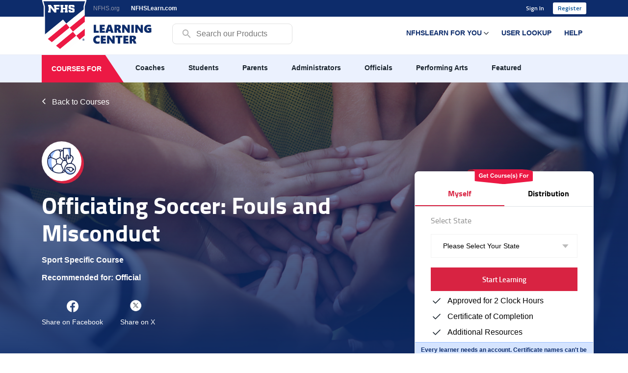

--- FILE ---
content_type: text/html; charset=utf-8
request_url: https://nfhslearn.com/courses/officiating-soccer-fouls-and-misconduct
body_size: 108317
content:
<!DOCTYPE html>
<html lang='en'>
<head>
<script>
  var gtm_code = "GTM-N4WW9HJ";
var gtm_env = "2";
var gtm_auth = "MzpWj7clFWBDAYImxw_n4g";

<!-- Google Tag Manager -->
(function(w,d,s,l,i){w[l]=w[l]||[];w[l].push({'gtm.start':
new Date().getTime(),event:'gtm.js'});var f=d.getElementsByTagName(s)[0],
j=d.createElement(s),dl=l!='dataLayer'?'&l='+l:'';j.async=true;j.src=
'https://www.googletagmanager.com/gtm.js?id='+i+dl+'&gtm_auth='+gtm_auth+'&gtm_preview=env-'+gtm_env;f.parentNode.insertBefore(j,f);
})(window,document,'script','dataLayer',gtm_code);
<!--  End Google Tag Manager -->

window.dataLayer = window.dataLayer || [];

</script>
<title>NFHS Learn | Interscholastic Education, Made Easy</title>
<meta content='5995a3c9-678b-4338-a674-362af68b9ef9' name='ssls.accountId'>
<meta content='false' name='ssls.validate'>
<meta charset='utf-8'>
<meta content='IE=Edge,chrome=1' http-equiv='X-UA-Compatible'>
<meta content='initial-scale=1, maximum-scale=1, width=device-width' name='viewport'>
<meta content='The National Federation of State High School Associations (NFHS) Learning Center is an education tool that offers courses to high school coaches, administrators, officials, students, and parents. It provides a variety of program initiatives that reach the 18,500 high schools and over 11 million students involved in athletic and activity programs.
' name='description'>
<link rel="apple-touch-icon" sizes="180x180" href="https://assets.nfhslearn.com/assets/favicon/apple-touch-icon-3d6eb5777594bc03466f29c32c683523b8d2f296ad6466c7979b014a9efff8f2.png">
<link rel="icon" type="image/png" sizes="32x32" href="https://assets.nfhslearn.com/assets/favicon/favicon-32x32-e3578655feea4216dcc1cf471aca1c8214bd723085142e613e5a844a8447d622.png">
<link rel="icon" type="image/png" sizes="16x16" href="https://assets.nfhslearn.com/assets/favicon/favicon-16x16-425bc3593faaf9bc4c679c52fe553983338002de3a189e1bbe0de81839bec0ec.png">
<link rel="manifest" href="https://assets.nfhslearn.com/assets/favicon/site-b03133475ecacd64503e5de192cc65d43d1fe40235cb228ed602a1ef085ef078.webmanifest">
<link rel="mask-icon" href="https://assets.nfhslearn.com/assets/favicon/safari-pinned-tab-b9e8954707e62b5a4a314bb23efd3f5d87efcdfd09f5a901bb9f18d33f33d56c.svg" color="#084992">
<link rel="shortcut icon" href="https://assets.nfhslearn.com/assets/favicon/favicon-28e03b122ecb034ca577fb27d07fc66640da8e6f3f1bd536f940a20b17d54ffa.ico">
<meta name="msapplication-TileColor" content="#2b5797">
<meta name="msapplication-config" content="https://assets.nfhslearn.com/assets/favicon/browserconfig-4b7d3e0b6f8b2f0273f8f492a223a26ecb21d1f043e4128a74c061c48e0285d2.xml">
<meta name="theme-color" content="#000000">

<meta name="csrf-param" content="authenticity_token" />
<meta name="csrf-token" content="zozFUpQon0I3r6kEe-vlapTlX4pq9gP6fsNGzPCUN0E2CgRTY62ERzO93e5JJFrnRxxSiBBGNxoKXHg6ff4n-A" />
<!-- Le HTML5 shim, for IE6-8 support of HTML elements -->
<!--[if lt IE 9]>
<script src="//cdnjs.cloudflare.com/ajax/libs/html5shiv/3.6.1/html5shiv.js" type="text/javascript"></script>
<![endif]-->
<!--[if lt IE 10]>
<link rel="stylesheet" href="https://assets.nfhslearn.com/assets/ie8-ca21549a6d6f7f1ac8312084eff84323c5a27dfd3e9e5ce753435e46b9589348.css" media="all" type="text/css" />
<![endif]-->
<script>
  setTimeout(function(){
    var crazyEggScript = document.createElement('script');
    var crazyEggScriptTag = document.getElementsByTagName('script')[0];
    crazyEggScript.src = document.location.protocol+"//script.crazyegg.com/pages/scripts/0021/7627.js?"+Math.floor(new Date().getTime()/3600000);
    crazyEggScript.async = true;
    crazyEggScript.type = 'text/javascript';
    crazyEggScriptTag.parentNode.insertBefore(crazyEggScript, crazyEggScriptTag)
  }, 1);
</script>
<!-- / Facebook -->
<meta content='587653228015154' property='fb:app_id'>
<!-- / Open Graph -->
<meta content='https://nfhslearn.com/courses/63546' property='og:url'>
<meta content='website' property='og:type'>
<meta content='https://cdn.shopify.com/s/files/1/0794/0957/8273/files/original_JB5K0659.jpg?v=1715335210' property='og:image'>
<meta content='Officiating Soccer: Fouls and Misconduct' property='og:title'>
<meta content='Check out Officiating Soccer: Fouls and Misconduct from the NFHS Learning Center! http://nfhslearn.com/courses/officiating-soccer-fouls-and-misconduct' property='og:description'>
<meta content='600' property='og:image:width'>
<meta content='315' property='og:image:height'>
<!-- / Twitter -->
<meta content='summary_large_image' name='twitter:card'>
<meta content='https://cdn.shopify.com/s/files/1/0794/0957/8273/files/original_JB5K0659.jpg?v=1715335210' name='twitter:image'>


<script>
  var nfhs_app = nfhs_app || {};
  nfhs_app.env = 'production';
  nfhs_app.root_url = 'https://nfhslearn.com/';
  nfhs_app.video_ad_backgorund = "https://assets.nfhslearn.com/assets/thumb_NFHS-aaf0f03ccad2c1bac9fec050b0fbeeefbb99b6f66981dcdcf60a02a88293b802.mp4";
  nfhs_app.is_user_signed_in = false;
  nfhs_app.is_guest = false;
  nfhs_app.asset_host_cdn = "https://assets.nfhslearn.com";
  nfhs_app.tweetIframe = "https://assets.nfhslearn.com/assets/tweetIframe-ca10ae68c0e395cbc1dbbff4535f816cf827bff37d7693bc6b36dbe711e66cb3.css"
  nfhs_app.sso_logout_path = "https://accounts.nfhs.org/users/single_logout?redirect_to=https://nfhslearn.com"
  nfhs_app.ad_manager_network = "21879220374";
  I18n = {"en":{"activemodel":{"errors":{"messages":{"blank":"can't be blank","invalid":"is invalid","invalid_event":"cannot transition when %{state}","invalid_transition":"cannot transition via \"%{event}\""},"models":{"spree/fulfilment_changer":{"attributes":{"desired_shipment":{"can_not_transfer_within_same_shipment":"can not be same as current shipment","has_not_enough_stock_at_desired_location":"has not enough stock in desired stock location"},"current_shipment":{"has_already_been_shipped":"has already been shipped","can_not_have_backordered_inventory_units":"has backordered inventory units"}}}}}},"activerecord":{"attributes":{"spree/address":{"label":"Address name","address1":"Address","address2":"Address (contd.)","city":"City","company":"Company","country":"Country","firstname":"First Name","lastname":"Last Name","phone":"Phone","state":"State","zipcode":"Zip Code"},"spree/calculator/tiered_flat_rate":{"preferred_base_amount":"Base Amount","preferred_tiers":"Tiers"},"spree/calculator/tiered_percent":{"preferred_base_percent":"Base Percent","preferred_tiers":"Tiers"},"spree/country":{"iso":"ISO","iso3":"ISO3","iso_name":"ISO Name","name":"Name","numcode":"ISO Code"},"spree/credit_card":{"base":"Card has expired","cc_type":"Type","month":"Month","number":"Number","verification_value":"Verification Value","year":"Year","name":"Name"},"spree/inventory_unit":{"state":"State"},"spree/line_item":{"price":"Price","quantity":"Quantity"},"spree/option_type":{"name":"Name","presentation":"Presentation","filterable":"Filterable"},"spree/order":{"checkout_complete":"Checkout Complete","completed_at":"Completed At","coupon_code":"Coupon Code","created_at":"Order Date","email":"Email","ip_address":"IP Address","item_total":"Item Total","number":"Number","payment_state":"Payment State","shipment_state":"Shipment State","special_instructions":"Special Instructions","state":"State","total":"Total","considered_risky":"Risky"},"spree/order/bill_address":{"address1":"Billing address street","city":"Billing address city","firstname":"Billing address first name","lastname":"Billing address last name","phone":"Billing address phone","state":"Billing address state","zipcode":"Billing address zipcode"},"spree/order/ship_address":{"address1":"Shipping address street","city":"Shipping address city","firstname":"Shipping address first name","lastname":"Shipping address last name","phone":"Shipping address phone","state":"Shipping address state","zipcode":"Shipping address zipcode"},"spree/payment":{"amount":"Amount","number":"Number"},"spree/payment_method":{"name":"Name"},"spree/product":{"available_on":"Available On","make_active_at":"Make Active At","discontinue_on":"Discontinue On","cost_currency":"Cost Currency","cost_price":"Cost Price","description":"Description","master_price":"Master Price","name":"Name","on_hand":"On Hand","shipping_category":"Shipping Category","tax_category":"Tax Category","less_than":"Less than","more_than":"More than"},"spree/promotion":{"advertise":"Advertise","code":"Code","description":"Description","event_name":"Event Name","expires_at":"Expires At","generate_code":"Generate coupon code","name":"Name","path":"Path","starts_at":"Starts At","usage_limit":"Usage Limit","promotion_category":"Promotion Category"},"spree/promotion_category":{"name":"Name","code":"Code"},"spree/property":{"name":"Name","presentation":"Presentation"},"spree/prototype":{"name":"Name"},"spree/return_authorization":{"amount":"Amount"},"spree/role":{"name":"Name"},"spree/shipment":{"number":"Number"},"spree/state":{"abbr":"Abbreviation","name":"Name"},"spree/state_change":{"state_changes":"State changes","type":"Type","state_from":"State from","state_to":"State to","user":"User","timestamp":"Timestamp","updated":"Updated"},"spree/store":{"url":"Site URL","meta_description":"Meta Description","meta_keywords":"Meta Keywords","seo_robots":"SEO Robots","seo_title":"SEO Title","name":"Site Name","mail_from_address":"Mail From Address"},"spree/store_credit":{"amount_used":"Amount used"},"spree/store_credit_category":{"name":"Name"},"spree/tax_category":{"description":"Description","name":"Name"},"spree/tax_rate":{"amount":"Rate","included_in_price":"Included in Price","show_rate_in_label":"Show rate in label"},"spree/taxon":{"name":"Name","permalink":"Permalink","position":"Position"},"spree/taxonomy":{"name":"Name"},"spree/user":{"email":"Email","password":"Password","password_confirmation":"Password Confirmation"},"spree/variant":{"cost_currency":"Cost Currency","cost_price":"Cost Price","depth":"Depth","height":"Height","price":"Price","sku":"SKU","weight":"Weight","width":"Width"},"spree/zone":{"description":"Description","name":"Name"},"doorkeeper/application":{"name":"Name","redirect_uri":"Redirect URI"},"spree/check":{"account_holder_name":"Account Holder Name","account_holder_type":"Account Holder Type","account_number":"Account Number","routing_number":"Routing Number"},"spree/purchase_order":{"po_number":"Number","organization_name":"Organization name"},"library_tag":{"name":"Category"},"achievement":{"logo":"Badge","small_logo":"Profile Badge"},"course_configuration":{"content_text":"Instruction text"},"affiliation":{"affiliatable_id":"Partner name","affiliatable_type":"Partner type"}},"models":{"spree/address":{"one":"Address","other":"Addresses"},"spree/cms_page":{"one":"Page","other":"Pages"},"spree/cms_section":{"one":"Section","other":"Sections"},"spree/country":{"one":"Country","other":"Countries"},"spree/credit_card":{"one":"Credit Card","other":"Credit Cards"},"spree/customer_return":{"one":"Customer Return","other":"Customer Returns"},"spree/inventory_unit":{"one":"Inventory Unit","other":"Inventory Units"},"spree/line_item":{"one":"Line Item","other":"Line Items"},"spree/option_type":{"one":"Option Type","other":"Option Types"},"spree/option_value":{"one":"Option Value","other":"Option Values"},"spree/order":{"one":"Order","other":"Orders"},"spree/payment":{"one":"Payment","other":"Payments"},"spree/payment_method":{"one":"Payment Method","other":"Payment Methods"},"spree/product":{"one":"Product","other":"Products"},"spree/promotion":{"one":"Promotion","other":"Promotions"},"spree/promotion_category":{"one":"Promotion Category","other":"Promotion Categories"},"spree/property":{"one":"Property","other":"Properties"},"spree/prototype":{"one":"Prototype","other":"Prototypes"},"spree/refund_reason":{"one":"Refund Reason","other":"Refund Reasons"},"spree/reimbursement":{"one":"Reimbursement","other":"Reimbursements"},"spree/reimbursement_type":{"one":"Reimbursement Type","other":"Reimbursement Types"},"spree/return_authorization":{"one":"Return Authorization","other":"Return Authorizations"},"spree/return_authorization_reason":{"one":"Return Authorization Reason","other":"Return Authorization Reasons"},"spree/role":{"one":"Roles","other":"Roles"},"spree/shipment":{"one":"Shipment","other":"Shipments"},"spree/shipping_category":{"one":"Shipping Category","other":"Shipping Categories"},"spree/shipping_method":{"one":"Shipping Method","other":"Shipping Methods"},"spree/state":{"one":"State","other":"States"},"spree/state_change":{"one":"State Change","other":"State Changes"},"spree/stock_movement":{"one":"Stock Movement","other":"Stock Movements"},"spree/stock_location":{"one":"Stock Location","other":"Stock Locations"},"spree/stock_transfer":{"one":"Stock Transfer","other":"Stock Transfers"},"spree/store_credit":{"one":"Store Credit","other":"Store Credits"},"spree/store_credit_category":{"one":"Store Credit Category","other":"Store Credit Categories"},"spree/tax_category":{"one":"Tax Category","other":"Tax Categories"},"spree/tax_rate":{"one":"Tax Rate","other":"Tax Rates"},"spree/taxon":{"one":"Taxon","other":"Taxons"},"spree/taxonomy":{"one":"Taxonomy","other":"Taxonomies"},"spree/tracker":{"one":"Tracker","other":"Trackers"},"spree/user":{"one":"User","other":"Users"},"spree/variant":{"one":"Variant","other":"Variants"},"spree/zone":{"one":"Zone","other":"Zones"},"spree/purchase_order":"Purchase order"},"errors":{"messages":{"blank":"can't be blank","record_invalid":"Validation failed: %{errors}","restrict_dependent_destroy":{"has_one":"Cannot delete record because a dependent %{record} exists","has_many":"Cannot delete record because dependent %{record} exist"},"invalid":"is invalid","invalid_event":"cannot transition when %{state}","invalid_transition":"cannot transition via \"%{event}\""},"models":{"spree/calculator/tiered_flat_rate":{"attributes":{"base":{"keys_should_be_positive_number":"Tier keys should all be numbers larger than 0"},"preferred_tiers":{"should_be_hash":"should be a hash"}}},"spree/calculator/tiered_percent":{"attributes":{"base":{"keys_should_be_positive_number":"Tier keys should all be numbers larger than 0","values_should_be_percent":"Tier values should all be percentages between 0% and 100%"},"preferred_tiers":{"should_be_hash":"should be a hash"}}},"spree/classification":{"attributes":{"taxon_id":{"already_linked":"is already linked to this product"}}},"spree/credit_card":{"attributes":{"base":{"card_expired":"Card has expired","expiry_invalid":"Card expiration is invalid"}}},"spree/legacy_user":{"attributes":{"bill_address_id":{"belongs_to_other_user":"belongs to other user","deprecated_in_completed_order":"deprecated in completed order"},"ship_address_id":{"belongs_to_other_user":"belongs to other user","deprecated_in_completed_order":"deprecated in completed order"}}},"spree/user":{"attributes":{"bill_address_id":{"belongs_to_other_user":"belongs to other user","deprecated_in_completed_order":"deprecated in completed order"},"ship_address_id":{"belongs_to_other_user":"belongs to other user","deprecated_in_completed_order":"deprecated in completed order"}}},"spree/line_item":{"attributes":{"currency":{"must_match_order_currency":"Must match order currency"}}},"spree/promotion":{"attributes":{"expires_at":{"invalid_date_range":"must be later than start date"}}},"spree/product":{"attributes":{"discontinue_on":{"invalid_date_range":"must be later than available date"},"base":{"cannot_destroy_if_attached_to_line_items":"Cannot delete Products that are added to placed Orders. In such cases, please discontinue them."}}},"spree/refund":{"attributes":{"amount":{"greater_than_allowed":"is greater than the allowed amount."}}},"spree/reimbursement":{"attributes":{"base":{"return_items_order_id_does_not_match":"One or more of the return items specified do not belong to the same order as the reimbursement."}}},"spree/return_item":{"attributes":{"reimbursement":{"cannot_be_associated_unless_accepted":"cannot be associated to a return item that is not accepted."},"inventory_unit":{"other_completed_return_item_exists":"%{inventory_unit_id} has already been taken by return item %{return_item_id}"}}},"spree/shipping_method":{"attributes":{"base":{"required_shipping_category":"You must select at least one shipping category"}}},"spree/store":{"attributes":{"base":{"cannot_destroy_only_store":"Cannot destroy the only Store."}}},"spree/store_credit":{"attributes":{"amount_used":{"cannot_be_greater_than_amount":"Cannot be greater than amount.","greater_than_zero_restrict_delete":"is greater than zero. Can not delete store credit."},"amount_authorized":{"exceeds_total_credits":"Exceeds total credits."}}},"spree/store_credit_category":{"attributes":{"base":{"cannot_destroy_if_used_in_store_credit":"Cannot delete store credit categories once they are used in store credit."}}},"spree/variant":{"attributes":{"base":{"cannot_destroy_if_attached_to_line_items":"Cannot delete Variants that are added to placed Orders. In such cases, please discontinue them.","no_master_variant_found_to_infer_price":"No master variant found to infer price","must_supply_price_for_variant_or_master":"Must supply price for variant or master price for product."}}},"spree/image":{"attributes":{"attachment":{"not_allowed_content_type":"has not allowed content type","attachment_must_be_present":"must be present"}}},"spree/taxon_image":{"attributes":{"attachment":{"not_allowed_content_type":"has not allowed content type"}}},"doorkeeper/application":{"attributes":{"redirect_uri":{"fragment_present":"cannot contain a fragment.","invalid_uri":"must be a valid URI.","unspecified_scheme":"must specify a scheme.","relative_uri":"must be an absolute URI.","secured_uri":"must be an HTTPS/SSL URI.","forbidden_uri":"is forbidden by the server."},"scopes":{"not_match_configured":"doesn't match configured on the server."}}},"library_tag":{"attributes":{"name":{"taken":"already exist."}}},"affiliation_course":{"attributes":{"course_id":{"taken":"already exist."}}},"pristine/exempt":{"attributes":{"completed_at":{"blank":"Date is required"},"location":{"blank":"Location is required"}}},"roster":{"attributes":{"name":{"blank":"is required."}}}}}},"address_book":{"save":"Save","successfully_created":"New address has been successfully created"},"devise":{"confirmations":{"confirmed":"Your account was successfully confirmed.","send_instructions":"You will receive an email with instructions about how to confirm your account in a few minutes.","send_paranoid_instructions":"If your email address exists in our database, you will receive an email with instructions about how to confirm your account in a few minutes.","confirmed_and_signed_in":"Your account was successfully confirmed. You are now signed in."},"failure":{"inactive":"Your account is not activated yet.","invalid":"Email and password do not match, please try again.","invalid_token":"Invalid authentication token.","locked":"Your account is locked.","timeout":"Your session expired. Please sign in again to continue.","unauthenticated":"You need to sign in or sign up before continuing.","unconfirmed":"You have to confirm your account before continuing.","already_authenticated":"You are already signed in.","last_attempt":"You have one more attempt before your account is locked.","not_found_in_database":"Email and password do not match, please try again."},"mailer":{"confirmation_instructions":{"subject":"Confirmation instructions"},"reset_password_instructions":{"subject":"Reset password instructions"},"unlock_instructions":{"subject":"Unlock Instructions"},"email_changed":{"subject":"Email Changed"},"password_change":{"subject":"Password Changed"}},"oauth_callbacks":{"failure":"Could not authorize you from %{kind} because \"%{reason}\".","success":"Successfully authorized from %{kind} account."},"unlocks":{"send_instructions":"You will receive an email with instructions about how to unlock your account in a few minutes.","unlocked":"Your account has been unlocked successfully. Please sign in to continue.","send_paranoid_instructions":"If your account exists, you will receive an email with instructions about how to unlock it in a few minutes."},"user_passwords":{"user":{"cannot_be_blank":"Your password cannot be blank.","send_instructions":"You will receive an email with instructions about how to reset your password in a few minutes.","updated":"Your password was changed successfully. You are now signed in."}},"user_registrations":{"destroyed":"Bye! Your account was successfully cancelled. We hope to see you again soon.","inactive_signed_up":"You have signed up successfully. However, we could not sign you in because your account is %{reason}.","signed_up":"Welcome! You have signed up successfully.","updated":"You updated your account successfully."},"user_sessions":{"signed_in":"Signed in successfully.","signed_out":"Signed out successfully."},"omniauth_callbacks":{"failure":"Could not authenticate you from %{kind} because \"%{reason}\".","success":"Successfully authenticated from %{kind} account."},"passwords":{"no_token":"You can't access this page without coming from a password reset email. If you do come from a password reset email, please make sure you used the full URL provided.","send_instructions":"You will receive an email with instructions about how to reset your password in a few minutes.","send_paranoid_instructions":"If your email address exists in our database, you will receive a password recovery link at your email address in a few minutes.","updated":"Your password was changed successfully. You are now signed in.","updated_not_active":"Your password was changed successfully."},"registrations":{"destroyed":"Bye! Your account was successfully cancelled. We hope to see you again soon.","signed_up":"Welcome! You have signed up successfully.","signed_up_but_inactive":"You have signed up successfully. However, we could not sign you in because your account is not yet activated.","signed_up_but_locked":"You have signed up successfully. However, we could not sign you in because your account is locked.","signed_up_but_unconfirmed":"A message with a confirmation link has been sent to your email address. Please open the link to activate your account.","update_needs_confirmation":"You updated your account successfully, but we need to verify your new email address. Please check your email and click on the confirm link to finalize confirming your new email address.","updated":"You updated your account successfully.","updated_but_not_signed_in":"Your account has been updated successfully, but since your password was changed, you need to sign in again."},"sessions":{"signed_in":"Signed in successfully.","signed_out":"Signed out successfully.","already_signed_out":"Signed out successfully."}},"errors":{"messages":{"already_confirmed":"was already confirmed, please try signing in","not_found":"is not present in system,please try another one.","not_locked":"was not locked","not_saved":{"one":"1 error prohibited this %{resource} from being saved:","other":"%{count} errors prohibited this %{resource} from being saved:"},"carrierwave_processing_error":"failed to be processed","carrierwave_integrity_error":"is not of an allowed file type","carrierwave_download_error":"could not be downloaded","extension_whitelist_error":"You are not allowed to upload %{extension} files, allowed types: %{allowed_types}","extension_blacklist_error":"You are not allowed to upload %{extension} files, prohibited types: %{prohibited_types}","content_type_whitelist_error":"You are not allowed to upload %{content_type} files, allowed types: %{allowed_types}","content_type_blacklist_error":"You are not allowed to upload %{content_type} files","rmagick_processing_error":"Failed to manipulate with rmagick, maybe it is not an image?","mini_magick_processing_error":"Failed to manipulate with MiniMagick, maybe it is not an image? Original Error: %{e}","min_size_error":"File size should be greater than %{min_size}","max_size_error":"File size should be less than %{max_size}","model_invalid":"Validation failed: %{errors}","inclusion":"is not included in the list","exclusion":"is reserved","invalid":"is invalid","confirmation":"doesn't match %{attribute}","accepted":"must be accepted","empty":"can't be empty","blank":"can't be blank","present":"must be blank","too_long":{"one":"is too long (maximum is 1 character)","other":"is too long (maximum is %{count} characters)"},"password_too_long":"is too long","too_short":{"one":"is too short (minimum is 1 character)","other":"is too short (minimum is %{count} characters)"},"wrong_length":{"one":"is the wrong length (should be 1 character)","other":"is the wrong length (should be %{count} characters)"},"not_a_number":"is not a number","not_an_integer":"must be an integer","greater_than":"must be greater than %{count}","greater_than_or_equal_to":"must be greater than or equal to %{count}","equal_to":"must be equal to %{count}","less_than":"must be less than %{count}","less_than_or_equal_to":"must be less than or equal to %{count}","other_than":"must be other than %{count}","in":"must be in %{count}","odd":"must be odd","even":"must be even","required":"must exist","taken":"has already been taken","url":"is not a valid URL","confirmation_period_expired":"needs to be confirmed within %{period}, please request a new one","expired":"has expired, please request a new one","content_type_invalid":"has an invalid content type","spoofed_content_type":"has a content type that is not what it is declared through its content, filename and extension","file_size_not_less_than":"file size must be less than %{max_size} (current size is %{file_size})","file_size_not_less_than_or_equal_to":"file size must be less than or equal to %{max_size} (current size is %{file_size})","file_size_not_greater_than":"file size must be greater than %{min_size} (current size is %{file_size})","file_size_not_greater_than_or_equal_to":"file size must be greater than or equal to %{min_size} (current size is %{file_size})","file_size_not_between":"file size must be between %{min_size} and %{max_size} (current size is %{file_size})","total_file_size_not_less_than":"total file size must be less than %{max_size} (current size is %{total_file_size})","total_file_size_not_less_than_or_equal_to":"total file size must be less than or equal to %{max_size} (current size is %{total_file_size})","total_file_size_not_greater_than":"total file size must be greater than %{min_size} (current size is %{total_file_size})","total_file_size_not_greater_than_or_equal_to":"total file size must be greater than or equal to %{min_size} (current size is %{total_file_size})","total_file_size_not_between":"total file size must be between %{min_size} and %{max_size} (current size is %{total_file_size})","limit_out_of_range":"total number is out of range","image_metadata_missing":"is not a valid image","dimension_min_inclusion":"must be greater than or equal to %{width} x %{height} pixel","dimension_max_inclusion":"must be less than or equal to %{width} x %{height} pixel","dimension_width_inclusion":"width is not included between %{min} and %{max} pixel","dimension_height_inclusion":"height is not included between %{min} and %{max} pixel","dimension_width_greater_than_or_equal_to":"width must be greater than or equal to %{length} pixel","dimension_height_greater_than_or_equal_to":"height must be greater than or equal to %{length} pixel","dimension_width_less_than_or_equal_to":"width must be less than or equal to %{length} pixel","dimension_height_less_than_or_equal_to":"height must be less than or equal to %{length} pixel","dimension_width_equal_to":"width must be equal to %{length} pixel","dimension_height_equal_to":"height must be equal to %{length} pixel","aspect_ratio_not_square":"must be a square image","aspect_ratio_not_portrait":"must be a portrait image","aspect_ratio_not_landscape":"must be a landscape image","aspect_ratio_is_not":"must have an aspect ratio of %{aspect_ratio}","image_not_processable":"is not a valid image","aspect_ratio_invalid":"has an invalid aspect ratio"},"format":"%{attribute} %{message}"},"number":{"percentage":{"format":{"precision":1,"delimiter":"","format":"%n%"}},"format":{"separator":".","delimiter":",","precision":3,"round_mode":"default","significant":false,"strip_insignificant_zeros":false},"currency":{"format":{"format":"%u%n","negative_format":"-%u%n","unit":"$","separator":".","delimiter":",","precision":2,"significant":false,"strip_insignificant_zeros":false}},"precision":{"format":{"delimiter":""}},"human":{"format":{"delimiter":"","precision":3,"significant":true,"strip_insignificant_zeros":true},"storage_units":{"format":"%n %u","units":{"byte":{"one":"Byte","other":"Bytes"},"kb":"KB","mb":"MB","gb":"GB","tb":"TB","pb":"PB","eb":"EB","zb":"ZB"}},"decimal_units":{"format":"%n %u","units":{"unit":"","thousand":"Thousand","million":"Million","billion":"Billion","trillion":"Trillion","quadrillion":"Quadrillion"}}},"nth":{"ordinals":{},"ordinalized":{}}},"pagination":{"first":"\u0026laquo;","last":"\u0026raquo;","previous":"\u0026lsaquo;","next":"\u0026rsaquo;","truncate":"\u0026hellip;"},"spree":{"abbreviation":"Abbreviation","accept":"Accept","acceptance_status":"Acceptance status","acceptance_errors":"Acceptance errors","accepted":"Accepted","account":"Account","account_info":"Account info","account_updated":"Account updated","action":"Action","actions":{"cancel":"Cancel","continue":"Continue","create":"Create","destroy":"Destroy","edit":"Edit","list":"List","listing":"Listing","new":"New","refund":"Refund","save":"Save","update":"Update"},"activate":"Activate","active":"Active","add":"Add","add_new_credit_card":"Add a new card","add_action_of_type":"Add action of type","add_country":"Add Country","add_coupon_code":"Add Coupon Code","add_new_address":"Add new address","add_new_header":"Add New Header","add_new_style":"Add New Style","add_one":"Add One","add_option_value":"Add Option Value","add_product":"Add Product","add_product_properties":"Add Product Properties","add_rule_of_type":"Add rule of type","add_state":"Add State","add_stock":"Add Stock","add_to_cart":"Add To Cart","add_variant":"Add Variant","add_store":"New Store","add_store_credit":"Add Store Credit","added_to_cart":"Added to cart successfully!","additional_item":"Additional Item","address":"Address","address1":"Address","address2":"Address (contd.)","addresses":"Addresses","address_action_popup":{"delete_button":"yes, delete","delete_text":"Do you really want \u003cbr /\u003e to delete this address?","delete_title":"Are you sure?"},"address_book":{"other_address":"Other address","add_new_shipping_address":"Add new address","label":"Address Name","address_name_label":"Address Name","address_name_placeholder":"Give this address a unique name (Work, Home, etc.)","new_address":"New Address","edit_address":"Edit Address","remove_address":"Remove Address","no_shipping_addresses_on_file":"No addresses on file","addresses":"Addresses","successfully_created":"Address has been successfully created.","successfully_removed":"Address has been successfully removed.","successfully_saved":"Saved successfully","unsuccessfully_saved":"There was an error while trying to save your address.","successfully_updated":"Updated successfully","unsuccessfully_updated":"There was an update while trying to update your address.","save":"Save"},"adjustable":"Adjustable","adjustment":"Adjustment","adjustment_amount":"Amount","adjustment_labels":{"tax_rates":{"including_tax":"%{name}%{amount} (Included in Price)","excluding_tax":"%{name}%{amount}"}},"adjustment_successfully_closed":"Adjustment has been successfully closed!","adjustment_successfully_opened":"Adjustment has been successfully opened!","adjustment_total":"Adjustment Total","adjustments":"Adjustments","administration":"Administration","add_new_store":"Add New Store","adjustments_deleted":"Adjustments Deleted","advertise":"Advertise","agree_to_privacy_policy":"Agree to Privacy Policy","agree_to_terms_of_service":"Agree to Terms of Service","all":"All","all_adjustments_closed":"All adjustments successfully closed!","all_adjustments_opened":"All adjustments successfully opened!","all_departments":"All departments","all_items_have_been_returned":"All items have been returned","all_rights_reserved":"All rights reserved","already_have_account":"Already have an account?","alt_text":"Alternative Text","alternative_phone":"Alternative Phone","amount":"Amount","and":"and","approve":"approve","approver":"Approver","approved_at":"Approved at","are_you_sure":"Are you sure?","are_you_sure_delete":"Are you sure you want to delete this record?","associated_adjustment_closed":"The associated adjustment is closed, and will not be recalculated. Do you want to open it?","at_symbol":"@","authorization_failure":"Authorization Failure","authorized":"Authorized","auto_capture":"Auto Capture","availability":"availability","available_on":"Available On","make_active_at":"Make Active At","available":"Available","average_order_value":"Average Order Value","avs_response":"AVS Response","back":"Back","back_end":"Backend","backordered":"Backordered","back_to_resource_list":"Back To %{resource} List","back_to_payment":"Back To Payment","back_to_rma_reason_list":"Back To RMA Reason List","back_to_store":"Back to Store","back_to_users_list":"Back To Users List","backorderable":"Backorderable","backorderable_default":"Backorderable default","backorders_allowed":"backorders allowed","balance_due":"Balance Due","base_amount":"Base Amount","base_percent":"Base Percent","basic_information":"Basic Information","bill_address":"Bill Address","billing":"Billing","billing_address":"Billing Address","both":"Both","breadcrumbs":"Breadcrumbs","calculated_reimbursements":"Calculated Reimbursements","calculator":"Calculator","calculator_settings_warning":"If you are changing the calculator type, you must save first before you can edit the calculator settings","call_us_now":"Call us now: ","cancel":"cancel","canceled":"Canceled","canceler":"Canceler","canceled_at":"Canceled at","cannot_be_destroyed":"Order cannot be destroyed.","cannot_empty":"Cannot empty order.","cannot_empty_completed_order":"Order has already been processed so it cannot be emptied","cannot_create_payment_without_payment_methods":"You cannot create a payment for an order without any payment methods defined.","cannot_create_customer_returns":"Cannot create customer returns as this order has no shipped units.","cannot_create_returns":"Cannot create returns as this order has no shipped units.","cannot_perform_operation":"Cannot perform requested operation","cannot_return_more_than_bought_quantity":"Cannot return more than bought quantity.","cannot_set_shipping_method_without_address":"Cannot set shipping method until customer details are provided.","capture":"Capture","capture_events":"Capture events","card_code":"Card Verification Code (CVC)","card_number":"Card Number","card_type":"Brand","card_type_is":"Card type is","cart":"Cart","cart_page":{"add_promo_code":"ADD PROMO CODE","change_quantity":"Change quantity","checkout":"checkout","empty_info":"Your cart is empty.","header":"Your shopping cart","product":"product","quantity":"quantity","remove_from_cart":"Remove from cart","title":"Shopping Cart"},"cart_subtotal":{"one":"Subtotal (1 item)","other":"Subtotal (%{count} items)"},"categories":"Categories","category":"Category","category_nav_bar":{"get_up_to_30_percent_off":"GET UP TO 30% OFF","jackets_and_coats":"JACKET \u0026 COASTS","new_collection":"NEW COLLECTION","special_offers":"SPECIAL OFFERS"},"channel":"Channel","charged":"Charged","checkout":"Checkout","checkout_page":{"main_navigation":"Main navigation","checkout_navigation":"Checkout navigation","back_to_cart":"back to cart","delivery_method":"delivery method","header":"Checkout","product":"Product"},"choose_a_customer":"Choose a customer","choose_a_taxon_to_sort_products_for":"Choose a taxon to sort products for","choose_currency":"Choose Currency","choose_dashboard_locale":"Choose Dashboard Locale","choose_location":"Choose location","city":"City","clear_cache":"Clear Cache","clear_cache_ok":"Cache was flushed","clear_cache_warning":"Clearing cache will temporarily reduce the performance of your store.","click_and_drag_on_the_products_to_sort_them":"Click and drag on the products to sort them.","clone":"Clone","close":"Close","close_all_adjustments":"Close All Adjustments","code":"Code","company":"Company","compare_at_price":"Compare at price","complete":"complete","configuration":"Configuration","configurations":"Configurations","confirm":"Confirm","confirm_delete":"Confirm Deletion","confirm_password":"Password Confirmation","contact_phone":"Contact phone","contact_us":"Contact us","continue":"Continue","continue_as_guest":"Continue as a guest","continue_shopping":"Continue Shopping","cost_currency":"Cost Currency","cost_price":"Cost Price","could_not_create_customer_return":"Could not create customer return","could_not_create_stock_movement":"There was a problem saving this stock movement. Please try again.","count_on_hand":"Count On Hand","countries":"Countries","country":"Country","country_based":"Country Based","country_name":"Name","country_names":{"CA":"Canada","FRA":"France","ITA":"Italy","US":"United States of America"},"country_rule":{"label":"Choose must be shipped to this country"},"coupon":"Coupon","coupon_code":"Coupon code","coupon_code_apply":"Apply","coupon_code_already_applied":"The coupon code has already been applied to this order","coupon_code_applied":"The coupon code was successfully applied to your order.","coupon_code_better_exists":"The previously applied coupon code results in a better deal","coupon_code_expired":"The coupon code is expired","coupon_code_max_usage":"Coupon code usage limit exceeded","coupon_code_not_eligible":"This coupon code is not eligible for this order","coupon_code_not_found":"The coupon code you entered doesn't exist. Please try again.","coupon_code_removed":"The coupon code was successfully removed from your order.","coupon_code_unknown_error":"This coupon code could not be applied to the cart at this time.","create":"Create","create_a_new_account":"Create a new account","create_new_order":"Create new order","create_reimbursement":"Create reimbursement","created_at":"Created At","created_by":"Created By","credit":"Credit","credit_card":"Credit Card","credit_card_remove_confirmation":"Are you sure you want to delete the credit card?","credit_cards":"Credit Cards","credit_owed":"Credit Owed","credited":"Credited","credits":"Credits","currency":"Currency","currencies":"Currencies","currency_settings":"Currency Settings","current":"Current","current_promotion_usage":"current usage: %{count}","customer":"Customer","customer_details":"Customer Details","customer_details_updated":"Customer Details Updated","customer_return":"Customer Return","customer_returns":"Customer Returns","customer_search":"Customer Search","customer_support_email":"Customer Support Email","new_order_notifications_email":"New Order Notifications Email","cut":"Cut","cvv":"CVV","no_cc_type":"N/A","cvv_response":"CVV Response","date":"Date","date_completed":"Date Completed","date_picker":{"fpr_human_friendly_date_format":"M j, Y","fpr_human_friendly_date_time_format":"M j, Y at H:i"},"date_range":"Date Range","default":"Default","default_country_cannot_be_deleted":"Default country cannot be deleted","default_currency":"Default currency","default_refund_amount":"Default Refund Amount","default_tax":"Default Tax","default_tax_zone":"Default Tax Zone","default_wishlist_name":"Wishlist","delete":"Delete","deleted":"Deleted","delete_from_taxon":"Delete From Taxon","digital":{"digital_delivery":"Digital Delivery"},"discontinued_variants_present":"Some line items in this order have products that are no longer available.","delivery":"Delivery","delivery_information":"Delivery Information","depth":"Depth","details":"Details","description":"Description","destination":"Destination","destroy":"Destroy","discount_amount":"Discount Amount","discontinue_on":"Discontinue On","discontinued":"Discontinued","dismiss_banner":"No. Thanks! I'm not interested, do not display this message again","display":"Display","doesnt_track_inventory":"It doesn't track inventory","dont_have_account":"No account?","draft_mode":"Draft Mode","edit":"Edit","editing_resource":"Editing %{resource}","editing_rma_reason":"Editing RMA Reason","editing_user":"Edit Your account","eligibility_errors":{"messages":{"has_excluded_product":"Your cart contains a product that prevents this coupon code from being applied.","item_total_less_than":"This coupon code can't be applied to orders less than %{amount}.","item_total_less_than_or_equal":"This coupon code can't be applied to orders less than or equal to %{amount}.","item_total_more_than":"This coupon code can't be applied to orders higher than %{amount}.","item_total_more_than_or_equal":"This coupon code can't be applied to orders higher than or equal to %{amount}.","limit_once_per_user":"This coupon code can only be used once per user.","missing_product":"This coupon code can't be applied because you don't have all of the necessary products in your cart.","missing_taxon":"You need to add a product from all applicable categories before applying this coupon code.","no_applicable_products":"You need to add an applicable product before applying this coupon code.","no_matching_taxons":"You need to add a product from an applicable category before applying this coupon code.","no_user_or_email_specified":"You need to login or provide your email before applying this coupon code.","no_user_specified":"You need to login before applying this coupon code.","not_first_order":"This coupon code can only be applied to your first order."}},"email":"Email","empty":"Empty","empty_cart":"Empty Cart","enable_mail_delivery":"Enable Mail Delivery","end":"End","ends_at":"Ends at","ending_at":"Ending at","ending_in":"Ending in","error":"error","errors":{"messages":{"store_association_can_not_be_changed":"The store association can not be changed","store_is_already_set":"Store is already set","blank":"can't be blank","could_not_create_taxon":"Could not create taxon","no_shipping_methods_available":"No shipping methods available for selected location, please change your address and try again.","cannot_remove_icon":"Cannot remove image"},"services":{"get_shipping_rates":{"no_shipping_address":"To generate Shipping Rates Order needs to have a Shipping Address","no_line_items":"To generate Shipping Rates you need to add some Line Items to Order"}}},"errors_prohibited_this_record_from_being_saved":{"one":"1 error prohibited this record from being saved","other":"%{count} errors prohibited this record from being saved"},"error_user_destroy_with_orders":"User associated with orders cannot be destroyed","error_user_does_not_have_any_store_credits":"User does not have any Store Credits available","event":"Event","events":{"spree":{"cart":{"add":"Add to cart"},"checkout":{"coupon_code_added":"Coupon code added"},"content":{"visited":"Visit static content page"},"order":{"contents_changed":"Order contents changed"},"page_view":"Static page viewed","user":{"signup":"User signup"}}},"exceptions":{"count_on_hand_setter":"Cannot set count_on_hand manually, as it is set automatically by the recalculate_count_on_hand callback. Please use `update_column(:count_on_hand, value)` instead."},"exchange_for":"Exchange for","expedited_exchanges_warning":"Any specified exchanges will ship to the customer immediately upon saving. The customer will be charged the full amount of the item if they do not return the original item within %{days_window} days.","excl":"excl.","expiration":"Expiration","expiration_date":"Expiration Date","extension":"Extension","extensions_directory":"Extensions Directory","existing_shipments":"Existing shipments","facebook":"Facebook","failed_payment_attempts":"Failed Payment Attempts","favicon":"Favicon","favicon_upload_info":"File format: PNG or ICO. File resolution: up to 256x256. File size: up to 1MB","filename":"Filename","fill_in_customer_info":"Please fill in customer info","filter":"Filter","filterable":"Filterable","filter_results":"Filter Results","finalize":"Finalize","find_a_taxon":"Find a Taxon","finalized":"Finalized","first_item":"First Item","first_name":"First Name","firstname":"First Name","first_name_begins_with":"First Name Begins With","flat_percent":"Flat Percent","flat_rate_per_order":"Flat Rate","flexible_rate":"Flexible Rate","follow_us":"Follow us","footer":"Footer","forgot_password":"Forgot password?","free":"Free","free_shipping":"Free Shipping","free_shipping_amount":"-","front_end":"Front End","gateway":"Gateway","gateway_error":"Gateway Error","general":"General","general_settings":"General Settings","generate_code":"Generate coupon code","get_back_to_the":"Get back to the","go_to_category":"Go to category","go_to_facebook":"Go to facebook","go_to_homepage":"Go to Home Page","go_to_instagram":"Go to instagram","go_to_twitter":"Go to twitter","guest_checkout":"Guest Checkout","guest_user_account":"Checkout as a Guest","has_no_shipped_units":"has no shipped units","header_banner":"Header banner","height":"Height","hide_from_subcategories_nav":"Hide from subcategories navigation","home":"Home","home_page":"homepage","help_center":"Help Center","i18n":{"available_locales":"Available Locales","fields":"Fields","language":"Language","country":"Country","default_country":"Default Country","localization_settings":"Localization Settings","only_incomplete":"Only incomplete","only_complete":"Only complete","select_locale":"Select locale","show_only":"Show only","supported_locales":"Supported Locales","this_file_language":"English (US)","translations":"Translations"},"icon":"Icon","image":"Image","images":"Images","image_alt_text":"Add Alt text to your image","implement_eligible_for_return":"Must implement #eligible_for_return? for your EligibilityValidator.","implement_requires_manual_intervention":"Must implement #requires_manual_intervention? for your EligibilityValidator.","in_stock":"In Stock","inactive":"Inactive","incl":"incl.","included_in_price":"Included in Price","included_price_validation":"cannot be selected unless you have set a Default Tax Zone","incomplete":"Incomplete","info_product_has_multiple_skus":"This product has %{count} variants:","info_number_of_skus_not_shown":{"one":"and one other","other":"and %{count} others"},"instagram":"Instagram","instructions_to_reset_password":"Please enter your email on the form below","insufficient_stock":"Insufficient stock available, only %{on_hand} remaining","insufficient_stock_item_quantity":"Insufficient stock quantity available","insufficient_stock_lines_present":"Some line items in this order have insufficient quantity.","intercept_email_address":"Intercept Email Address","intercept_email_instructions":"Override email recipient and replace with this address.","internal_name":"Internal Name","internationalization":"Internationalization","invalid_credit_card":"Invalid credit card.","invalid_exchange_variant":"Invalid exchange variant.","invalid_payment_provider":"Invalid payment provider.","invalid_promotion_action":"Invalid promotion action.","invalid_promotion_rule":"Invalid promotion rule.","inventory":"Inventory","inventory_adjustment":"Inventory Adjustment","inventory_error_flash_for_insufficient_quantity":"An item in your cart has become unavailable.","inventory_state":"Inventory State","is_not_available_to_shipment_address":"is not available to shipment address","iso":"ISO Alpha-2","iso3":"ISO Alpha-3","iso_name":"ISO Name","issued_on":"Issued On","item":"Item","item_description":"Item Description","item_total":"Item Total","item_total_rule":{"operators":{"gt":"greater than","gte":"greater than or equal to","lt":"less than","lte":"less than or equal to"}},"items_cannot_be_shipped":"We are unable to calculate shipping rates for the selected items.","items_in_rmas":"Items in Return Authorizations","items_to_be_reimbursed":"Items to be reimbursed","items_reimbursed":"Items reimbursed","join_slack":"Join Slack","language":"Language","last_name":"Last Name","lastname":"Last Name","last_name_begins_with":"Last Name Begins With","learn_more":"Learn More","lifetime_stats":"Lifetime Stats","limit_usage_to":"Limit usage to","line_item_adjustments":"Line item adjustments","list":"List","loading":"Loading","loading_tree":"Loading tree. Please wait…","locale_changed":"Locale Changed","location":"Location","lock":"Lock","log_entries":"Log Entries","log_in":"Log in","log_in_to_continue":"Log in to continue","logs":"Logs","logged_in_as":"Logged in as","logged_in_successfully":"Logged in successfully","logged_out":"You have been logged out.","login":"Login","login_as_existing":"Login as Existing Customer","login_failed":"Login authentication failed.","login_name":"Login","logo":"Logo","logo_alt":"Brand logo","logout":"Logout","look_for_similar_items":"Look for similar items","make_refund":"Make refund","make_sure_the_above_reimbursement_amount_is_correct":"Make sure the above reimbursement amount is correct","mail_from_address":"Mail from address","mailer_logo":"Mailer logo (JPG or PNG images only)","manage_promotion_categories":"Manage Promotion Categories","manual_intervention_required":"Manual intervention required","manage_variants":"Manage Variants","master":"Master","master_price":"Master Price","master_sku":"Master SKU","match_choices":{"all":"All","none":"None"},"max":"Max","max_items":"Max Items","member_since":"Member Since","memo":"Memo","meta_description":"Meta Description","meta_keywords":"Meta Keywords","meta_title":"Meta Title","metadata":"Metadata","mutable":"Mutable","must_have_one_store":"The resource must belong to a store.","min":"Min","minimal_amount":"Minimal Amount","missing_return_authorization":"Missing Return Authorization for %{item_name}.","month":"Month","more":"More","move_stock_between_locations":"Move Stock Between Locations","my_account":"My Account","my_orders":"My Orders","name":"Name","name_on_card":"Name on card","name_or_sku":"Name or SKU (enter at least first 3 characters of product name)","nav_bar":{"admin_panel":"Admin Panel","change_country":"Change country","close_menu":"Close menu","go_to_previous_menu":"Go to previous menu","log_in":"LOG IN","log_out":"LOG OUT","my_account":"MY ACCOUNT","my_orders":"MY ORDERS","show_menu":"Show menu","show_search":"Show search","show_user_menu":"Show user menu","sign_up":"SIGN UP","desktop":"Desktop navigation","mobile":"Mobile navigation"},"new":"New","new_adjustment":"New Adjustment","new_customer":"Create new account","new_customer_return":"New Customer Return","new_country":"New Country","new_image":"New Image","new_option_type":"New Option Type","new_order":"New Order","new_order_completed":"New Order Completed","new_payment":"New Payment","new_payment_method":"New Payment Method","new_product":"New Product","new_promotion":"New Promotion","new_promotion_category":"New Promotion Category","new_property":"New Property","new_prototype":"New Prototype","new_refund":"New Refund","new_refund_reason":"New Refund Reason","new_reimbursement_type":"New Reimbursement Type","new_rma_reason":"New RMA Reason","new_return_authorization":"New Return Authorization","new_role":"New Role","new_shipping_category":"New Shipping Category","new_shipping_method":"New Shipping Method","new_shipment_at_location":"New shipment at location","new_state":"New State","new_stock_location":"New Stock Location","new_stock_movement":"New Stock Movement","new_stock_transfer":"New Stock Transfer","new_store_credit":"New Store Credit","new_store_credit_category":"New Store Credit Category","new_tax_category":"New Tax Category","new_tax_rate":"New Tax Rate","new_taxon":"New Taxon","new_taxonomy":"New Taxonomy","new_tracker":"New Tracker","new_user":"New User","new_variant":"New Variant","new_zone":"New Zone","next":"Next","no_actions_added":"No actions added","no_address_given":"No address given","no_available_date_set":"No available date set","no_country":"No country set","no_payment_found":"No payment found","no_payment_provider_settings_message":"This payment provider has no custom settings available","no_pending_payments":"No pending payments","no_product_available":{"for_this_quantity":"Sorry, it looks like some products are not available in selected quantity.","oops":"Oops!"},"no_products_found":"No products found","no_results":"No results","no_rules_added":"No rules added","no_resource_found":"No %{resource} found","no_returns_found":"No returns found","no_shipping_method_selected":"No shipping method selected.","no_state_changes":"No state changes yet.","no_tracking_present":"No tracking details provided.","user_not_found":"User not found","none":"None","none_selected":"None Selected","normal_amount":"Normal Amount","not":"not","not_available":"N/A","not_enough_stock":"There is not enough inventory at the source location to complete this transfer.","not_found":"%{resource} is not found","note":"Note","notice_messages":{"icon_removed":"Image has been successfully removed","prices_saved":"Prices successfully saved","translations_saved":"Translations successfully saved","product_cloned":"Product has been cloned","product_deleted":"Product has been deleted","product_not_cloned":"Product could not be cloned. Reason: %{error}","product_not_deleted":"Product could not be deleted. Reason: %{error}","variant_deleted":"Variant has been deleted","variant_not_deleted":"Variant could not be deleted. Reason: %{error}"},"num_orders":"# Orders","number":"Number","ok":"OK","on_hand":"On Hand","only_active_products_can_be_added_to_cart":"Draft and archived products cannot be added to cart, please mark the product as active before.","open":"Open","open_all_adjustments":"Open All Adjustments","option_type":"Option Type","option_type_filterable_info":"When an option type is set to Filterable, your storefront visitors are presented with the option to filter a taxon of products based on the option type. A typical example of this would be to filter clothing by size and color.\u003cbr\u003e\u003cbr\u003e\u003cb\u003ePlease Note:\u003c/b\u003e Filters will only be visible in the storefront taxons that contain products with this option type set.","option_type_placeholder":"Choose an option type","option_types":"Option Types","option_value":"Option Value","option_values":"Option Values","optional":"Optional","options":"Options","or":"or","or_over_price":"%{price} or over","order":"Order","order_adjustments":"Order adjustments","order_already_updated":"The order has already been updated.","order_approved":"Order approved","order_canceled":"Order canceled","order_details":"Order Details","order_email_resent":"Order Email Resent","order_information":"Order Information","order_line_items":"Order Line Items","order_mailer":{"subtotal":"Subtotal:","total":"Order Total:","store_team":"%{store_name} Team","cancel_email":{"dear_customer":"Dear %{name},","instructions":"Your order has been CANCELED.  Please retain this cancellation information for your records.","order_summary_canceled":"Order %{number} Summary [CANCELED]","subject":"Cancellation of Order","thanks":"Thank you for your business."},"confirm_email":{"dear_customer":"Dear %{name},","instructions":"Please review and retain the following order information for your records.","order_summary":"Order %{number} Summary","subject":"Order Confirmation","thanks":"Thank you for your business."},"store_owner_notification_email":{"heading":"New Order Received","instructions":"You have received a new order.","order_summary":"Order %{number} Summary","subject":"%{store_name} received a new order","thanks":"Thank you for your business."}},"order_not_found":"We couldn't find your order. Please try that action again.","order_number":"Order %{number}","order_processed_successfully":"Your order has been processed successfully","order_resumed":"Order resumed","order_state":{"address":"address","awaiting_return":"awaiting return","canceled":"canceled","cart":"cart","considered_risky":"considered risky","complete":"complete","confirm":"confirm","delivery":"delivery","payment":"payment","resumed":"resumed","returned":"returned","payment_confirm":"Verify payment"},"order_success":"Order placed successfully","order_success_explain":"Your order information will be sent to your email","order_summary":"Order Summary","order_sure_want_to":"Are you sure you want to %{event} this order?","order_total":"Order Total","order_updated":"Order Updated","orders":"Orders","out_of_stock":"Out of Stock","backordered_info":"Backordered","backordered_confirm_info":"Selected item is backordered so expect delays. Are you sure you want to order it?","overview":"Overview","package_from":"package from","page":"Page","page_not_found":"Sorry! Page you are looking can’t be found.","pagination":{"next_page":"next page \u0026raquo;","previous_page":"\u0026laquo; previous page","truncate":"\u0026hellip;"},"password":"Password","paste":"Paste","path":"Path","pay":"pay","payment":"Payment","payment_could_not_be_created":"Payment could not be created.","payment_identifier":"Payment Identifier","payment_information":"Payment Information","payment_method":"Payment Method","payment_methods":"Payment Methods","payment_method_not_supported":"That payment method is unsupported. Please choose another one.","payment_processing_failed":"Payment could not be processed, please check the details you entered","payment_processor_choose_banner_text":"If you need help choosing a payment processor, please visit","payment_processor_choose_link":"our payments page","payment_provider_settings":"Payment Provider Settings","payment_state":"Payment State","payment_states":{"balance_due":"balance due","checkout":"checkout","completed":"completed","credit_owed":"credit owed","failed":"failed","paid":"paid","pending":"pending","processing":"processing","void":"void"},"payment_type":"Payment type","payment_updated":"Payment Updated","payments":"Payments","pdp":{"checkout":"Checkout","description":"Description","details":"Details","products_included_in_promotion":"Products included in the promotion","quantity":"Quantity","view_cart":"View cart","you_may_also_like":"You may also like"},"percent":"Percent","percent_per_item":"Percent Per Item","permalink":"Permalink","pending":"Pending","pending_sale":"Pending Sale","phone":"Phone","place_order":"Place Order","please_define_payment_methods":"Please define some payment methods first.","please_enter_reasonable_quantity":"Please enter a reasonable quantity.","plp":{"best_selling":"Best Selling","clear_all":"Clear All","collection":"Collection","color":"Color","done":"Done","default":"Default","filter_by":"Filter By","newest_first":"Newest First","no_results":"No results","no_results_found":"No results found","not_found_filters1":"We couldn’t find a match for these filters.","not_found_filters2":"Please try another choose.","not_found_text1":"We couldn’t find products for '%{keywords}'.","not_found_text2":"Please try another search.","price":"Price","price_high_to_low":"Price (High - Low)","price_low_to_high":"Price (Low - High)","name_a_z":"Name (A-Z)","name_z_a":"Name (Z-A)","result":"Result","results_for":"Results For","size":"Size","sort_by":"Sort By","top_sellers":"Top Sellers","type":"Type"},"populate_get_error":"Something went wrong. Please try adding the item again.","powered_by":"Powered by","pre_tax_refund_amount":"Pre-Tax Refund Amount","pre_tax_amount":"Pre-Tax Amount","pre_tax_total":"Pre-Tax Total","preferred_reimbursement_type":"Preferred Reimbursement Type","presentation":"Presentation","preview_product":"Preview Product","preview_taxon":"Preview Taxon","previous":"Previous","previous_state_missing":"n/a","previously_used_card":"Previously Used Cards","price":"Price","prices":"Prices","price_range":"Price Range","price_sack":"Price Sack","process":"Process","product":"Product","product_name":"Product Name","product_details":"Product Details","product_has_no_description":"This product has no description","product_not_available_in_this_currency":"This product is not available in the selected currency.","product_properties":"Product Properties","product_rule":{"choose_products":"Choose products","label":"Order must contain x amount of these products","match_all":"all","match_any":"at least one","match_none":"none","product_source":{"group":"From product group","manual":"Manually choose"}},"products":"Products","promotion":"Promotion","promotionable":"Promotable","promotion_cloned":"Promotion has been cloned","promotion_not_cloned":"Promotion has not been cloned. Reason: %{error}","promotion_action":"Promotion Action","promotion_action_types":{"create_adjustment":{"description":"Creates a promotion credit adjustment on the order","name":"Create whole-order adjustment"},"create_item_adjustments":{"description":"Creates a promotion credit adjustment on a line item","name":"Create per-line-item adjustment"},"create_line_items":{"description":"Populates the cart with the specified quantity of variant","name":"Create line items"},"free_shipping":{"description":"Makes all shipments for the order free","name":"Free shipping"}},"promotion_actions":"Actions","promotion_category":"Promotion Category","promotion_form":{"match_policies":{"all":"Match all of these rules","any":"Match any of these rules"}},"promotion_label":"Promotion (%{name})","promotion_rule":"Promotion Rule","promotion_rule_types":{"country":{"description":"Order is shipped to proper (or default) country","name":"Country"},"first_order":{"description":"Must be the customer's first order","name":"First order"},"item_total":{"description":"Order total meets these criteria","name":"Item total"},"one_use_per_user":{"description":"Only One Use Per User","name":"One Use Per User"},"option_value":{"description":"Order includes specified product(s) with matching option value(s)","name":"Option Value(s)"},"product":{"description":"Order includes specified product(s)","name":"Product(s)"},"user":{"description":"Available only to the specified users","name":"User"},"user_logged_in":{"description":"Available only to logged in users","name":"User Logged In"},"taxon":{"description":"Order includes products with specified taxon(s)","name":"Taxon(s)"},"item_quantity":{"description":"Order quantity meets these criteria","name":"Item quantity"}},"promotions":"Promotions","promotion_uses":"Promotion uses","propagate_all_variants":"Propagate all variants","properties":"Properties","property":"Property","prototype":"Prototype","prototypes":"Prototypes","provider":"Provider","provider_settings_warning":"If you are changing the provider type, you must save first before you can edit the provider settings","purchased_quantity":"Purchased Quantity","qty":"Qty","quantity":"Quantity","quantity_returned":"Quantity Returned","quantity_shipped":"Quantity Shipped","quick_search":"Quick search..","rate":"Rate","reason":"Reason","receive":"receive","receive_stock":"Receive Stock","received":"Received","reception_status":"Reception Status","reference":"Reference","reference_contains":"Reference Contains","refund":{"nfhs":"The NFHS","policy":"Refund policy","view":"needs to be viewed and agreed to by the user before purchasing."},"refund_reasons":"Refund Reasons","refunded_amount":"Refunded Amount","refunds":"Refunds","refund_amount_must_be_greater_than_zero":"Refund amount must be greater than zero","register":"Register","registration":"Registration","reimburse":"Reimburse","reimbursed":"Reimbursed","reimbursement":"Reimbursement","reimbursement_perform_failed":"Reimbursement could not be performed.  Error: %{error}","reimbursement_status":"Reimbursement status","reimbursement_type":"Reimbursement type","reimbursement_type_override":"Reimbursement Type Override","reimbursement_types":"Reimbursement Types","reimbursements":"Reimbursements","reject":"Reject","rejected":"Rejected","remember_me":"Remember me","remove":"Remove","remove_image":"Remove Image","rename":"Rename","report":"Report","reports":"Reports","required":"*","required_fields":"required fields","resellable":"Resellable","resend":"Resend","reset_password":"Reset my password","response_code":"Response Code","resume":"resume","resumed":"Resumed","return":"return","returns":"Returns","return_authorization":"Return Authorization","return_authorization_reasons":"Return Authorization Reasons","return_authorization_states":{"authorized":"Authorized","canceled":"Canceled"},"return_authorization_updated":"Return authorization updated","return_authorization_canceled":"Return authorization canceled","return_authorizations":"Return Authorizations","return_item_inventory_unit_ineligible":"Return item's inventory unit must be shipped","return_item_inventory_unit_reimbursed":"Return item's inventory unit is already reimbursed","return_item_order_not_completed":"Return item's order must be completed","return_item_rma_ineligible":"Return item requires an RMA","return_item_time_period_ineligible":"Return item is outside the eligible time period","return_items":"Return Items","return_items_cannot_be_associated_with_multiple_orders":"Return items cannot be associated with multiple orders.","reimbursement_mailer":{"reimbursement_email":{"store_team":"%{store_name} Team","days_to_send":"You have %{days} days to send back any items awaiting exchange.","dear_customer":"Dear %{name},","exchange_summary":"Exchange Summary","for":"for","instructions":"Your reimbursement has been processed.","refund_summary":"Refund Summary","subject":"Reimbursement Notification","total_refunded":"Total refunded: %{total}","thanks":"Thank you for your business."}},"return_number":"Return Number","return_quantity":"Return Quantity","returned":"Returned","review":"Review","risk":"Risk","risk_analysis":"Risk Analysis","risky":"Risky","rma_credit":"RMA Credit","rma_number":"RMA Number","rma_value":"RMA Value","role_id":"Role ID","roles":"Roles","rules":"Rules","safe":"Safe","sales_total":"Sales Total","sales_total_description":"Sales Total For All Orders","sales_totals":"Sales Totals","save_and_continue":"Save and Continue","save_my_address":"Save my address","saving":"Saving","say_no":"No","say_yes":"Yes","scope":"Scope","seed":{"shipping":{"categories":{"default":"Default","digital":"Digital"}}},"search":"Search","search_by":"Search by:","search_order_number":"Order Number","search_results":"Search results for '%{keywords}'","searching":"Searching","secure_connection_type":"Secure Connection Type","security_settings":"Security Settings","select":"Select","select_from_prototype":"Select From Prototype","select_a_date":"Select a date","select_a_date_range":"Select a date range","select_a_return_authorization_reason":"Select a reason for the return authorization","select_a_stock_location":"Select a stock location","select_a_store_credit_reason":"Select a reason for the store credit","select_an_option":"Select an option","select_stock":"Select stock","select_stores":"Select Store(s)","selected_quantity_not_available":"selected of %{item} is not available.","send_copy_of_all_mails_to":"Send Copy of All Mails To","send_mails_as":"Send Mails As","seo":"SEO","seo_robots":"SEO Robots","seo_title":"SEO Title","server":"Server","server_error":"The server returned an error","settings":"Settings","ship":"Ship","ship_to":"Shipping to:","ship_address":"Ship Address","ship_total":"Ship Total","shipment":"Shipment","shipment_adjustments":"Shipment adjustments","shipment_details":"From %{stock_location} via %{shipping_method}","shipment_mailer":{"shipped_email":{"store_team":"%{store_name} Team","dear_customer":"Dear %{name},","instructions":"Your order %{number} has been shipped","shipment_summary":"Shipment Summary for order","shipping_method":"Shipping method: %{shipping_method}","subject":"Shipment Notification","thanks":"Thank you for your business.","track_information":"Tracking Information: %{tracking}","track_link":"Tracking Link: %{url}"}},"shipment_state":"Shipment State","shipment_states":{"backorder":"backorder","canceled":"canceled","partial":"partial","pending":"pending","ready":"ready","shipped":"shipped"},"shipment_transfer_success":"Variants successfully transferred","shipment_transfer_error":"There was an error transferring variants","shipments":"Shipments","shipped":"Shipped","shipping":"Shipping","shipping_address":"Shipping Address","shipping_categories":"Shipping Categories","shipping_category":"Shipping Category","shipping_flat_rate_per_item":"Flat rate per package item","shipping_flat_rate_per_order":"Flat rate","shipping_flexible_rate":"Flexible Rate per package item","shipping_instructions":"Shipping Instructions","shipping_method":"Shipping Method","shipping_methods":"Shipping Methods","shipping_price_sack":"Price sack","shipping_rates":{"display_price":{"including_tax":"%{price} (incl. %{tax_amount} %{tax_rate_name})","excluding_tax":"%{price} (+ %{tax_amount} %{tax_rate_name})"}},"shipping_total":"Shipping total","shop_by_taxonomy":"Shop by %{taxonomy}","shopping_cart":"Shopping Cart","show":"Show","show_active":"Show Active","show_deleted":"Show Deleted","show_discontinued":"Show Discontinued","show_only_complete_orders":"Only show complete orders","show_only_considered_risky":"Only show risky orders","show_property":"Show Property","show_rate_in_label":"Show rate in label","show_store_selector":{"short":"Show Store selector","long":"Display the Store selector in the main nav bar of Storefront and allow users to change Store and Currency"},"sign_up":"Sign Up","sku":"SKU","skus":"SKUs","slug":"Slug","source":"Source","social":"Social","special_instructions":"Special Instructions","split":"Split","spree_gateway_error_flash_for_checkout":"There was a problem with your payment information. Please check your information and try again.","ssl":{"change_protocol":"Please switch to using HTTP (rather than HTTPS) and retry this request."},"start":"Start","starting_from":"Starts at","state":"State","state_based":"State Based","state_changes":"State Changes","states":"States","state_machine_states":{"accepted":"Accepted","address":"Address","authorized":"Authorized","awaiting":"Awaiting","awaiting_return":"Awaiting return","backordered":"Back ordered","cart":"Cart","canceled":"Canceled","checkout":"Checkout","confirm":"Confirm","complete":"Complete","completed":"Completed","closed":"Closed","delivery":"Delivery","errored":"Errored","failed":"Failed","given_to_customer":"Given to customer","invalid":"Invalid","manual_intervention_required":"Manual intervention required","open":"Open","order":"Order","on_hand":"On hand","payment":"Payment","pending":"Pending","processing":"Processing","ready":"Ready","reimbursed":"Reimbursed","resumed":"Resumed","returned":"Returned","shipment":"Shipment","shipped":"Shipped","void":"Void"},"states_required":"States Required","status":"Status","stock":"Stock","stock_location":"Stock Location","stock_location_info":"Stock location info","stock_locations":"Stock Locations","stock_locations_need_a_default_country":"You must create a default country before creating a stock location.","stock_management":"Stock Management","stock_management_requires_a_stock_location":"Please create a stock location in order to manage stock.","stock_movements":"Stock Movements","stock_movements_for_stock_location":"Stock Movements for %{stock_location_name}","stock_successfully_transferred":"Stock was successfully transferred between locations.","stock_transfer_name":"Stock Transfer","stock_transfer":{"errors":{"must_have_variant":"You must add at least one variant.","variants_unavailable":"Some variants are not available on %{stock}"}},"stock_transfers":"Stock Transfers","stop":"Stop","store":"Store","store_errors":{"unable_to_create":"Unable to create store.","unable_to_update":"Unable to update store.","unable_to_delete":"Unable to delete store."},"store_form":{"code_help":"Store unique identifier, which is an abbreviated version of the store’s name (used as the layout directory name, and also helpful for separating templates by store)","checkout_zone_help":"Selecting zone will limit to which Countries or States products are shipped. For more information \u003ca href='https://guides.spreecommerce.org/user/configuration/configuring_geography.html#zones' target='_blank' class='alert-link'\u003eplease see documentation\u003c/a\u003e","locales_help":"Install \u003ca href='https://github.com/spree-contrib/spree_i18n' target='_blank' class='alert-link'\u003eSpree I18n extension\u003c/a\u003e to add more locales","social_help":"If you want to link to your social accounts in the footer part of your website please fill below fields","default_country_help":"This is the Country that will be pre-selected on the Checkout Address form","footer_help":"This content is visible in the footer section of your Store","mail_from_address_help":"This is the email which will be the sender of all your Store emails (Order Confirmation, Shipment notification etc)","customer_support_email_help":"This email is visible to your Store visitors in the Footer section","new_order_notifications_email_help":"If you want to receive an email notification every time someone places an Order please provide an email address for that notification to be sent to","seo_robots":"Please check \u003ca href='https://developers.google.com/search/reference/robots_meta_tag' target='_blank'\u003ethis page for more help\u003c/a\u003e"},"stores":"Stores","store_credit_name":"Store Credit","store_credit":{"credit":"Credit","authorized":"Authorized","captured":"Used","allocated":"Added","apply":"Apply","remove":"Remove","applicable_amount":"\u003cstrong\u003e%{amount}\u003c/strong\u003e in store credit will be applied to this order.","available_amount":"You have \u003cstrong\u003e%{amount}\u003c/strong\u003e in Store Credit available!","remaining_amount":"You have \u003cstrong\u003e%{amount}\u003c/strong\u003e remaining in your account's Store Credit.","additional_payment_needed":"Select another payment method for the remaining \u003cstrong\u003e%{amount}\u003c/strong\u003e.","errors":{"cannot_change_used_store_credit":"You cannot change a store credit that has already been used","unable_to_create":"Unable to create store credit","unable_to_delete":"Unable to delete store credit","unable_to_fund":"Unable to pay for order using store credits","unable_to_update":"Unable to update store credit"}},"store_credits":"Store Credits","store_credit_categories":"Store Credit Categories","store_credit_payment_method":{"unable_to_void":"Unable to void code: %{auth_code}","unable_to_credit":"Unable to credit code: %{auth_code}","successful_action":"Successful store credit %{action}","unable_to_find":"Could not find store credit","insufficient_funds":"Store credit amount remaining is not sufficient","currency_mismatch":"Store credit currency does not match order currency","insufficient_authorized_amount":"Unable to capture more than authorized amount","unable_to_find_for_action":"Could not find store credit for auth code: %{auth_code} for action: %{action}","user_has_no_store_credits":"User does not have any available store credit","select_one_store_credit":"Select store credit to go towards remaining balance"},"store_default":"Default store","store_set_default_button":"Set as default","store_not_set_as_default":"Couldn't set store %{store} as a default store","store_set_as_default":"Store %{store} is now a default store","street_address":"Street Address","street_address_2":"Street Address (cont'd)","subtotal":"Subtotal","subtract":"Subtract","success":"Success","successfully_created":"%{resource} has been successfully created!","successfully_refunded":"%{resource} has been successfully refunded!","successfully_removed":"%{resource} has been successfully removed!","successfully_updated":"%{resource} has been successfully updated!","summary":"Summary","support":"Support","supported_currencies":"Supported Currencies","supported_currencies_long":"A comma separated list of supported currencies","supported_locales":"Supported Locales","tax":"Tax","tax_included":"Tax (incl.)","tax_categories":"Tax Categories","tax_category":"Tax Category","tax_code":"Tax Code","tax_rate_amount_explanation":"Tax rates are a decimal amount to aid in calculations, (i.e. if the tax rate is 5% then enter 0.05)","tax_rates":"Tax Rates","taxon":"Taxon","taxon_edit":"Edit Taxon","taxon_placeholder":"Add a Taxon","tags":"Tags","tags_placeholder":"Add Tags","taxon_missing_alt":"Category banner description","taxon_rule":{"choose_taxons":"Choose taxons","label":"Order must contain x amount of these taxons","match_all":"all","match_any":"at least one"},"taxonomies":"Taxonomies","taxonomy":"Taxonomy","taxonomy_brands_name":"Brands","taxonomy_categories_name":"Categories","taxonomy_edit":"Edit taxonomy","taxonomy_tree_error":"The requested change has not been accepted and the tree has been returned to its previous state, please try again.","taxonomy_tree_instruction":"* Right click (or double tap on iOS device) a child in the tree to access the menu for adding, deleting or sorting a child.","taxons":"Taxons","test":"Test","test_mailer":{"test_email":{"greeting":"Congratulations!","message":"If you have received this email, then your email settings are correct.","subject":"Test Mail"}},"test_mode":"Test Mode","this_menu_already_has_a_root_item":"This Menu already has a root item","thank_you_for_your_order":"Thank you for your business.  Please print out a copy of this confirmation page for your records.","there_are_no_items_for_this_order":"There are no items for this order. Please add an item to the order to continue.","there_were_problems_with_the_following_fields":"There were problems with the following fields","this_order_has_already_received_a_refund":"This order has already received a refund","thumbnail":"Thumbnail","tiers":"Tiers","tiered_flat_rate":"Tiered Flat Rate","tiered_percent":"Tiered Percent","time":"Time","to_add_variants_you_must_first_define":"To add variants, you must first define","total":"Total","total_per_item":"Total per item","total_pre_tax_refund":"Total Pre-Tax Refund","total_price":"Total price","total_sales":"Total Sales","track_inventory":"Track Inventory","tracking":"Tracking","tracking_number":"Tracking Number","tracking_url":"Tracking URL","tracking_url_placeholder":"e.g. http://quickship.com/package?num=:tracking","transaction_id":"Transaction ID","transfer_from_location":"Transfer From","transfer_stock":"Transfer Stock","transfer_to_location":"Transfer To","translations":"Translations","tree":"Tree","type":"Type","type_to_search":"Type to search","twitter":"Twitter","unable_to_connect_to_gateway":"Unable to connect to gateway.","unable_to_create_reimbursements":"Unable to create reimbursements because there are items pending manual intervention.","under_price":"Under %{price}","unlock":"Unlock","unrecognized_card_type":"Unrecognized card type","unshippable_items":"Unshippable Items","update":"Update","updating":"Updating","url":"URL","usage_limit":"Usage Limit","use_app_default":"Use App Default","use_billing_address":"Use Billing Address","use_existing_cc":"Use an existing card on file","use_new_cc":"Use a new card","use_new_cc_or_payment_method":"Use a new card / payment method","use_s3":"Use Amazon S3 For Images","used":"Used","user":"User","user_rule":{"choose_users":"Choose users"},"users":"Users","validation":{"unpaid_amount_not_zero":"Amount was not fully reimbursed. Still due: %{amount}","cannot_be_less_than_shipped_units":"cannot be less than the number of shipped units.","cannot_destroy_line_item_as_inventory_units_have_shipped":"Cannot destroy line item as some inventory units have shipped.","exceeds_available_stock":"exceeds available stock. Please ensure line items have a valid quantity.","is_too_large":"is too large -- stock on hand cannot cover requested quantity!","must_be_int":"must be an integer","must_be_non_negative":"must be a non-negative value"},"value":"Value","variant":"Variant","variant_placeholder":"Choose a variant","variant_prices_search_placeholder":"Search for SKU or variant name...","variants":"Variants","version":"Version","void":"Void","we_will_be_back":"We will be back.","we_are_busy_updating":"We're updating the %{store_name} homepage.","we_are_busy_updating_page":"We're busy updating this page.","please_check_back_soon":"Please check back soon.","weight":"Weight","what_is_a_cvv":"What is a (CVV) Credit Card Code?","what_is_this":"What's This?","width":"Width","year":"Year","you_have_no_orders_yet":"You have no orders yet","your_cart_is_empty":"Your cart is empty","your_order_is_empty_add_product":"Your order is empty, please search for and add a product above","zip":"Zip","zipcode":"Zip Code","zipcode_required":"Zip Code Required","zone":"Zone","zones":"Zones","no_limits_zone":"No Limits","api":{"gateway_error":"There was a problem with the payment gateway: %{text}","invalid_api_key":"Invalid API key (%{key}) specified.","invalid_resource":"Invalid resource. Please fix errors and try again.","invalid_taxonomy_id":"Invalid taxonomy id.","must_specify_api_key":"You must specify an API key.","negative_quantity":"quantity is negative","order":{"could_not_transition":"The order could not be transitioned. Please fix the errors and try again.","insufficient_quantity":"An item in your cart has become unavailable.","invalid_shipping_method":"Invalid shipping method specified."},"payment":{"credit_over_limit":"This payment can only be credited up to %{limit}. Please specify an amount less than or equal to this number.","update_forbidden":"This payment cannot be updated because it is %{state}."},"resource_not_found":"The resource you were looking for could not be found.","shipment":{"cannot_ready":"Cannot ready shipment."},"shipment_transfer_errors_occurred":"Following errors occurred while attempting this action:","shipment_transfer_success":"Variants successfully transferred","stock_location_required":"A stock_location_id parameter must be provided in order to retrieve stock movements.","unauthorized":"You are not authorized to perform that action.","v2":{"cart":{"no_coupon_code":"No coupon code provided and the Order doesn't have any coupon code promotions applied","wrong_quantity":"Quantity has to be greater than 0"},"digitals":{"missing_file":"Missing Digital Item: attachment","unauthorized":"Error, you are not authorized to access this asset"},"metadata":{"invalid_params":"Public and private metadata parameters should be objects"},"wishlist":{"errors":{"the_wishlist_could_not_be_destroyed":"The wishlist could not be destroyed."},"wrong_quantity":"Quantity has to be greater than 0"}},"wrong_shipment_target":"target shipment is the same as original shipment"},"check":"Check","payment_has_been_cancelled":"The payment has been cancelled.","please_wait_for_confirmation_popup":"Please wait for payment confirmation popup to appear.","payment_successfully_authorized":"The payment was successfully authorized.","no_payment_authorization_needed":"Payment autorization not needed.","log_entry":{"braintree":{"message":"Message","status":"Status","cc_token":"Braintree Credit Card Token","customer_id":"Braintree Customer ID","cvv_result":"CVV Result","avs_result_title":"AVS result","avs_result":{"message":"Message","street_match":"Street Match","postal_match":"Postal Match"}},"stripe":{"message":"Message","charge_id":"Stripe Charge ID","card_id":"Stripe Card ID","cvv_result":"CVV Result","cvc_check":"CVC Check","address_zip_check":"Address ZIP check"}},"stripe":{"ach":{"account_holder_name":"Account Holder Name","account_holder_type":"Account Holder Type","routing_number":"Routing Number","account_number":"Account Number","verify_account_number":"Verify Account Number","verify_bank_account":"Verify Bank Account","first_deposit":"First Deposit","second_deposit":"Second Deposit"}},"bank_transfer":"bank_transfer","admin":{"url":"URL","active":"Active","name":"Name","successful":"Successful","created_at":"Created At","response_code":"Response Code","execution_time":"Execution Time","request_errors":"Request Errors","filters":"Filters","kind":"Kind","home":"Home","cms":{"all_pages":"All Pages","add_new_page":"Add New Page","add_new_section":"Add New Section","content":"Content","click_here":"click here","draft_mode":"Draft Mode","full_width":"Full width","link_to_taxon":"Link to Taxon","link_to_product":"Link to Product","title":"Title","fit":"Fit To","info_hero_image_body":"\u003cp\u003eThe Hero Image section adds a large image with a button and tagline text to your page.\u003c/p\u003e \u003cp\u003eThe button can link to a Product, Taxon or Page. This section can be set to fit within the central container or to the edges of the screen.\u003c/p\u003e \u003cp\u003e\u003cb\u003eTip:\u003c/b\u003e Use a hero image with no button text or title, and then set the \u003cb\u003eFit:\u003c/b\u003e to \u003cb\u003eContainer\u003c/b\u003e and \u003cb\u003eGutters\u003c/b\u003e to \u003cb\u003eUse Gutters\u003c/b\u003e this creates an image section that looks great above a Side-by-Side Images section, or an Image Gallery section.\u003c/p\u003e \u003cp\u003eExperiment with the settings, and don't be afraid to use more than one Hero Image section per page.\u003c/p\u003e","info_image_gallery_body":"\u003cp\u003eThe Image Gallery section can be configured in several ways. For example, each image can link to a product or taxon. If you do not provide a link, you can display three images. Additionally, you can also use labels to add text to your images.\u003c/p\u003e \u003cp\u003eThere are two layout configurations for the Image Gallery section, with the taller image used on the left or the right. You can also set this section to fit the edges of the screen or the central container to match your website's style.\u003c/p\u003e","info_product_carousel_body":"\u003cp\u003eProduct Carousel is a simple section to use. Search for the taxon you wish to display, save the changes, and the products in your chosen taxon will be displayed on your page.\u003c/p\u003e","info_featured_article_body":"\u003cp\u003eThe Feature Article section allows you to add rich text to your page with a set title subtitle and linking button.\u003c/p\u003e \u003cp\u003eThis section can be set to use full screen or container and also use gutters.\u003c/p\u003e","info_side_by_side_images_body":"\u003cp\u003eThe Side-by-Side Images section can be configured in several ways, you have the option of using them as plane images, images with text, and either of those options can be clickable links if a link is set.\u003c/p\u003e \u003cp\u003e\u003cb\u003eTip:\u003c/b\u003e You can blow these images out to the edge of the screen and remove the gutters to create a completely different look.\u003c/p\u003e","info_rich_text_content_body":"\u003cp\u003eThe Rich Text Content section is simply a section that offers nothing more than an area of rich text editor content to be displayed on your page.\u003c/p\u003e","brand_bar":{"uses_menu":"This section uses your Spree Menu named \u003cb\u003e%{menu}\u003c/b\u003e to manage the images and links,","vist_menu_to_edit":"to edit this menu."},"full_width_on_small":"Full width on small devices","button_text":"Button Text","go_to_fullscreen_section_manager":"Go To Fullscreen Section Manager","page_type":"Page Type","gutters":"Gutters","you_have_no_pages":"You have no Pages, click the \u003cb\u003e+ Add New Page\u003c/b\u003e button to get started.","new_page":"New Page","toggle_page_visibility":"Toggle page visibility","meta_title":"Meta Title","meta_description":"Meta Description","page":"Page","full_screen_mode":"\u003cspan class=\"exit\"\u003eExit \u003c/span\u003eFull Screen Mode","hero":{"aspect_ratio":"Please use an image with the aspect ratio of 12:5 (2400px x 1000px)"},"select_page_type":"Select a page type","section_type":"Section Type","subtitle":"Subtitle","set_gutters":"Set Gutters","click_button_to_change_page_type":"Click the \u003cb\u003e%{button_type}\u003c/b\u003e button to load the options for this page type.","more_page_settings":"\u003cspan class=\"more\"\u003eMore\u003c/span\u003e\u003cspan class=\"less\"\u003eLess\u003c/span\u003e Page Settings","seo_settings":"SEO Settings","no_sections_found_please_add_one":"Add your first section to this page by clicking the \u003cb\u003e+ Add New Section\u003c/b\u003e button above.","click_create_to_load_new_link":"Click the \u003cb\u003eCreate\u003c/b\u003e button below to save your new page section, and load the section settings.","click_update_to_load_new_link":"Click the \u003cb\u003eUpdate\u003c/b\u003e button below to load the new section settings.","settings_for":"Options For: \u003cb\u003e%{section}\u003c/b\u003e","page_sections":"%{page_name} Sections","page_sections_info":"The area below represents your %{page_type} displayed in %{store}, add sections and drag them into position","visible":"Visible","side_by_side":{"left_image":"Left Image","right_image":"Right Image","image_info":"Please use an image with an aspect ratio of 54:35 (1468px x 952px)."},"image_gallery":{"display_labels":"Display labels","image_a":"Image A","image_b":"Image B","image_c":"Image C","layout_style":"Layout Style","square_image":"Please use an image with an aspect ratio of 18:13 (1080px x 780px).","tall_image":"Please use an image with an aspect ratio of 27:40 (1080px x 1600px)."}},"copy_to_clipboard":"Copy to clipboard","data_feeds":{"data_feeds":"Data Feeds","type":"Type","slug_label":"Slug (leave blank to generate)","new_data_feed":"New Data Feed"},"digitals":{"digital":"Digital","add_new_file":"Add a new digital asset.","digital_assets":"Digital Assets","reset_download_links":"Reset Digital Download Links","downloads_reset":"Digital Download Links Reset","no_digital_assets_added":"No digital assets.","delete_file_confirmation":"Are you sure you want to delete: %{filename}","upload":"Upload"},"linkable":{"search_for_a_page":"Search for a page","search_for_a_taxon":"Search for a Taxon","search_for_a_product":"Search for a Product"},"store":{"digital_settings":{"digital_asset_settings":"Digital Asset Settings","limit_digital_download_count":"Limit Download Count","limit_digital_download_days":"Limit Download Days","digital_asset_authorized_clicks":{"authorized_clicks":"Authorized Download Count","info":"Number of times a download link can be clicked."},"digital_asset_authorized_days":{"authorized_days":"Authorized Download Days","info":"The number of days a purchase can be downloaded after purchase."},"digital_asset_link_expire_time":{"download_link_expire_time":"Download Link Expire Time","link_expire_time":"Set the expire time of each download link. (seconds)."}}},"product_kinds":{"physical":"Physical","digital":"Digital"},"tab":{"configuration":"Configuration","content":"Content","option_types":"Option Types","orders":"Orders","overview":"Overview","pages":"Pages","products":"Products","promotions":"Promotions","promotion_categories":"Promotion Categories","properties":"Properties","prototypes":"Prototypes","reports":"Reports","navigation":"Navigation","taxonomies":"Taxonomies","taxons":"Taxons","users":"Users","return_authorizations":"Return Authorizations","stock":"Stock","customer_returns":"Customer Returns","apps":"Apps","applications":"Applications","integrations":"Integrations","webhook_subscribers":"Webhook Subscribers"},"taxon":{"nested_under_info":"Nest this Taxon within the Taxonomy tree."},"taxonomies":{"edit_root_taxonomy":"Edit %{name} Taxonomy","taxonomies":"Taxonomies","taxons_belonging_to":"Taxons Belonging To %{taxonomy_name}","submenu":"Submenu","add_new_taxon":"Add a new Taxon","no_taxons":"\u003cb\u003e%{taxonomy}\u003c/b\u003e has no Taxons. Click the \u003cb\u003eAdd a new Taxon\u003c/b\u003e button, to begin adding Taxons."},"order":{"changing_store_warning":"If you change the store this order belongs to, the order will be reset.","once_an_order_is_complete_you_can_not_change_store":"Sorry, once an order is complete, you can no longer change the store that the order belongs to.","events":{"approve":"Approve","cancel":"Cancel","resume":"Resume","resend":"Resend"}},"orders":{"all":"All","unpaid":"Unpaid","unfulfilled":"Unfulfilled","cart":"Cart","all_orders":"All Orders","draft_orders":"Draft Orders","abandoned_checkouts":"Abandoned Checkouts"},"oauth_applications":{"list":"oAuth applications","new":"New oAuth application","uid":"UID","scopes":"Scopes","documentation_message":"To learn how to authenticate requests to the Platform API, ","documentation_cta":"see the documentation"},"reports":{"for":"For %{store_name}"},"return_authorization":{"product":"Product"},"store_form":{"look_and_feel":"Look and feel","code_help":"Store unique identifier, which is an abbreviated version of the store’s name (used as the layout directory name, and also helpful for separating templates by store)","checkout_zone_help":"Selecting zone will limit to which Countries or States products are shipped. For more information \u003ca href='https://guides.spreecommerce.org/user/configuration/configuring_geography.html#zones' target='_blank' class='alert-link'\u003eplease see documentation\u003c/a\u003e","currencies_help":"You can accept payments in multiple currencies. Each product and product variant can have different price in different currency","locales_help":"Install \u003ca href='https://github.com/spree-contrib/spree_i18n' target='_blank' class='alert-link'\u003eSpree I18n extension\u003c/a\u003e to add more locales","default_locale_notice":"Warning: Before changing the default locale, ensure that all products, taxons and stores have translations in the new locale","social_help":"If you want to link to your social accounts in the footer part of your website please fill below fields","default_country_help":"This is the Country that will be pre-selected on the Checkout Address form","footer_help":"This content is visible in the footer section of your Store","mail_from_address_help":"This is the email which will be the sender of all your Store emails (Order Confirmation, Shipment notification etc)","customer_support_email_help":"This email is visible to your Store visitors in the Footer section","new_order_notifications_email_help":"If you want to receive an email notification every time someone places an Order please provide an email address for that notification to be sent to","seo_robots":"Please check \u003ca href='https://developers.google.com/search/reference/robots_meta_tag' target='_blank'\u003ethis page for more help\u003c/a\u003e"},"user":{"account":"Account","addresses":"Addresses","items":"Items","items_purchased":"Items Purchased","order_history":"Order History","order_num":"Order #","orders":"Orders","user_information":"User Information","stores":"Stores","store_credits":"Store Credits","no_store_credit":"User has no Store Credit available.","available_store_credit":"User has %{amount} in Store Credit available."},"navigation":{"all_menus":"All Menus","add_new_menu":"Add New Menu","add_new_item":"Add New Item","code":"Code","default_menus_info":{"title":"Default Menus","body":"Default menus are menus whose language matches the associated store's default language.\u003cbr\u003e\u003cbr\u003e \u003ch5\u003eExample\u003c/h5\u003eIf you have a store that uses Spanish as the default language but also offers the options of German and French; your default header menu for this store would be set to use \u003cb\u003eEspañol (es)\u003c/b\u003e for the language and \u003cb\u003eHeader\u003c/b\u003e as the location.\u003cbr\u003e\u003cbr\u003e \u003ch5\u003eWhy Are Default Menus Important?\u003c/h5\u003e Default menus are displayed to your visitor if no menu is available in the current language they are browsing. It is recommended that you create a default menu for each menu location within each store.\u003cbr\u003e\u003cbr\u003e \u003ch5\u003eMore Information\u003c/h5\u003eTo learn more about menus, view the official Spree user documentation by \u003ca href='https://guides.spreecommerce.org/user/navigation/building_the_main_menu.html' target='_blank' class='alert-link'\u003eclicking here\u003c/a\u003e.","allow_this_menu_item_to_contain_nested_menu_items":"Allow this Menu Item to contain nested items"},"back_to_all_menus":"Back To All Menus","click_create_to_load_new_link":"Click the \u003cb\u003eCreate\u003c/b\u003e button below to change the link field.","click_update_to_load_new_link":"Click the \u003cb\u003eUpdate\u003c/b\u003e button below to change the link field.","give_your_menu_a_unique_name":"Use the unique code to identify your menu: spree-eu-main","link_settings":"Link Settings","link_to":"Link To","image_alt_text":"Add alt text to your image","image_asset":"Add a Promotion image or Link icon.","move_could_not_be_saved":"ERROR: This move could not be saved.","managing_by_store_title":"Managing Menus By Store","managing_by_store":"\u003cp\u003eYou are managing the menus for \u003cb\u003e%{store}\u003c/b\u003e. To manage menus for other stores, change the global store using the drop-down in the main navbar found at the top of the screen.\u003c/p\u003e","new_menu_item":"New Menu Item","new_menu":"New Menu","nested_under":"Nested under","no_menu_items":"\u003cb\u003e%{menu}\u003c/b\u003e has no items. Click the \u003cb\u003eAdd New Item\u003c/b\u003e button to begin adding links to this menu.","nested_under_info":"Quickly nest your Menu Item if you already know where it needs to be.","item_type":"Item Type","image_info":"\u003cb\u003eNOTE:\u003c/b\u003e You can attach an image to any menu item, but your image will only be displayed in the main menu when nested inside a container with the code \u003cb\u003epromo\u003c/b\u003e.\u003cbr\u003e\u003cbr\u003e For best results use images with a width of 540px and height of 350px.","open_link_in_new_window":"Open this link in a new window","menu_item_type_container_message":"Containers are menu items that do not link to a destination. If you are building the Spree Main Menu create containers with the code: \u003cb\u003ecategory\u003c/b\u003e or \u003cb\u003epromo\u003c/b\u003e, and then nest your links inside these containers build out your menu. \u003cbr\u003e\u003cbr\u003e For an indepth guide to building the main menu see the documenttation page \u003ca href='https://guides.spreecommerce.org/user/navigation/building_the_main_menu.html' target='_blank' class='alert-link'\u003eBuilding The Main Menu\u003c/a\u003e","menus":"Menus","menu_items":"%{menu_name} Items","public_details":"Public Details","subtitle":"Subtitle","url_info":"The URL field can link to an external website using \u003cb\u003ehttps://example.com\u003c/b\u003e, link to an otherwise unreachable internal path using \u003cb\u003e/policies/privacy\u003c/b\u003e, launch an email client using \u003cb\u003emailto:sales@example.com\u003c/b\u003e or used to create a clickable phone number with \u003cb\u003etel:123456789\u003c/b\u003e","search_for_a_product":"Search for a Product","search_for_a_taxon":"Search for a Taxon","settings":"Settings","set_a_code":"Adding a code is optional but can be useful if you need to identify this menu item. When building the Spree main menu use the code \u003cb\u003ecategory\u003c/b\u003e or \u003cb\u003epromo\u003c/b\u003e to create the containers that organize links and promotions appropriately. To learn more view the documentation by \u003ca href='https://guides.spreecommerce.org/user/navigation/add_menu_items.html' target='_blank' class='alert-link'\u003eclicking here\u003c/a\u003e.","type":"Type","used_in":"Used In","you_have_no_menus":"You have no Menus, click the Add New Menu button to create your first Menu.","this_link_takes_you_to_your_stores_home_page":"This link takes you to your stores home page."},"settings":"Settings","utilities":{"preview":"Preview"},"webhooks_subscribers":{"webhooks_subscribers":"Webhooks Subscribers","new_webhooks_subscriber":"New Webhooks Subscriber","webhooks_events":"Webhooks Events","subscriptions":"Subscriptions","time_of_last_event":"Time of Last Event","all_events":"All Events","no_events":"No Events","subscribe_to_all_events":"Subscribe to all events","select_events":"Select events","addresses":"Addresses","assets":"Assets","cms_pages":"Cms Pages","credit_cards":"Credit Cards","customer_returns":"Customer Returns","digital_links":"Digital Links","digitals":"Digitals","inventory_units":"Inventory Units","line_items":"Line Items","menu_items":"Menu Items","menus":"Menus","option_types":"Option Types","option_values":"Option Values","orders":"Orders","payments":"Payments","payment_capture_events":"Payment Capture Events","prices":"Prices","products":"Products","promotions":"Promotions","properties":"Properties","prototypes":"Prototypes","refunds":"Refunds","reimbursements":"Reimbursements","return_authorizations":"Return Authorizations","return_items":"Return Items","roles":"Roles","shipments":"Shipments","shipping_categories":"Shipping Categories","shipping_methods":"Shipping Methods","shipping_rates":"Shipping Rates","stock_items":"Stock Items","stock_locations":"Stock Locations","stock_movements":"Stock Movements","stock_transfers":"Stock Transfers","store_credits":"Store Credits","stores":"Stores","tax_rates":"Tax Rates","taxonomies":"Taxonomies","taxons":"Taxons","variants":"Variants","wished_items":"Wished Items","wishlists":"Wishlists","zones":"Zones"},"display_on":{"both":"All","front_end":"Storefront","back_end":"Admin Panel"},"product":{"all":"All","active":"Active","archived":"Archived","deleted":"Deleted","draft":"Draft","pre_order":"Pre-order"},"getting_started":{"lets_get_you_started":"Let's get you started","add_products":"Add products","setup_shipping":"Setup shipping","setup_payment_method":"Setup payment methods","setup_taxes":"Setup taxes","setup_taxes_calculation":"Setup tax calculation","products_section":{"message_with_products_html":"You have added \u003cstrong\u003e %{count} products\u003c/strong\u003e so far - good job!\u003c/p\u003e","message_without_products":"You can add products manually or","import_message":"import them via the API."},"shipping_section":{"message_with_shipping":"You have setup shipping for","message_without_shipping":"You can add multiple shipping methods, different for each country, continent or region."},"payment_methods_section":{"message_with_payment_method":"You're ready to accept payments!","message_without_payment_method":"You can setup multiple payment methods such as Stripe, PayPal, ApplePay, etc."},"taxes_section":{"message_with_taxes":"You're tax calculation is setup!","message_without_taxes":"You can use tax services such as TaxJar or setup tax calculation manually"}},"payment_methods":{"edit":{"payment_method_configuration":"Payment Method Configuration"}}},"purchase_order":{"deleted":"Purchase Order deleted Successfully","information":"Purchase Order Information","number":"Purchase Order Number","organization":"School/Organization Name"},"po_number":"PO Number","organization_name":"Organization Name","credit_card_text":"Credit Card ****%{last_digits}","state_error":"You can not purchase more than one course from the same state in a single order.\n","multiple_purchase_error":"You already have this course option in your cart.","go_to_cart":"Go to Shopping Cart","stand_alone_msg":"This state component is included in the Fundamentals of Coaching course. If you are required to take Fundamentals of Coaching, please do not take this stand-alone course.\n","myself":"Myself","others":"Others","already_present_err":"You already have this course.","complete_by":"This course(s) will be completed by:","order_updated_from_params":"@@@ %{logger_identity} Order Updated from params @@@","returned_false_and_have_errors":"@@@ \\n %{logger_identity} %{order} returned false and have errors.\\n%{all_errors} \\n @@@","order_state_completed":"@@@ %{logger_identity} Order State Completed @@@","email_sent":"@@@ %{logger_identity} Email Sent For PO @@@","transaction_log":"@@@ %{logger_identity} Created Transaction Log @@@","email_updated_successfully":"@@@ %{logger_identity} Email Updated Successfully in Order @@@","self_course_to_users_account":"@@@ %{logger_identity} Added Self Course To Users Account @@@","partnership_member_discount":"@@@ %{logger_identity} Created Partnership Member Discount @@@","revinew_entries":"@@@ %{logger_identity} Revinew Entries Created @@@","order_state_not_completed":"@@@ %{logger_identity} Order State Not Completed, Redirecting to previous step @@@","payment_aborted":"Payment aborted. Please make payment.","reasonable_quantity":"Please enter reasonable quantity","order_aborted":"Order aborted","success_self_course_html":"Congratulations %{name}! \u003cspan\u003e%{course_name}\u003c/span\u003e is ready to begin!","success_distributed_course_html":"Congratulations %{name}! \u003cspan\u003e%{course_name}\u003c/span\u003e is ready for distribution!","free_course_quantity":"Up to %{free_courses_limit} free courses may be added to your order","for_distribution":"I will be sending this course(s) to others","sign_in_first":"Please Sign-In first to continue","enroll_free_course":"Enroll Free Course","order_course":"Order Course","myself_order":"I will be completing this course","free_order_complete_by":"Who will be completing this course(s)?","invalid_message_key":"Invalid message key","can_not_purchase":"You can not purchase this course.","item_quantity_rule":{"operators":{"gt":"Greater than","gte":"Greater than or equal to","equal":"Equal to"}},"handling_charges":"Handling Charges","shipping_charges":"Shipping Charges","course_id":"Course ID","review_order":"Review your order.","payment_processing":"Payment Processing","credit_card_information":"Credit Card Information"},"date":{"formats":{"default":"%Y-%m-%d","short":"%b %d","long":"%B %d, %Y"},"day_names":["Sunday","Monday","Tuesday","Wednesday","Thursday","Friday","Saturday"],"abbr_day_names":["Sun","Mon","Tue","Wed","Thu","Fri","Sat"],"month_names":[null,"January","February","March","April","May","June","July","August","September","October","November","December"],"abbr_month_names":[null,"Jan","Feb","Mar","Apr","May","Jun","Jul","Aug","Sep","Oct","Nov","Dec"],"order":["year","month","day"]},"time":{"formats":{"default":"%m/%d/%Y","short":"%d %b %H:%M","long":"%B %d, %Y %H:%M"},"am":"am","pm":"pm","hour":{"one":"1 hour ago","other":"%{count} hours ago"},"minute":{"one":"1 minute ago","other":"%{count} minutes ago"},"day":{"one":"1 day ago","other":"%{count} days ago"},"week":{"one":"1 week ago","other":"%{count} weeks ago"},"month":{"one":"1 month ago","other":"%{count} months ago"},"year":{"one":"1 year ago","other":"%{count} years ago"}},"support":{"array":{"words_connector":", ","two_words_connector":" and ","last_word_connector":", and "}},"datetime":{"distance_in_words":{"half_a_minute":"half a minute","less_than_x_seconds":{"one":"less than 1 second","other":"less than %{count} seconds"},"x_seconds":{"one":"1 second","other":"%{count} seconds"},"less_than_x_minutes":{"one":"less than a minute","other":"less than %{count} minutes"},"x_minutes":{"one":"1 minute","other":"%{count} minutes"},"about_x_hours":{"one":"about 1 hour","other":"about %{count} hours"},"x_days":{"one":"1 day","other":"%{count} days"},"about_x_months":{"one":"about 1 month","other":"about %{count} months"},"x_months":{"one":"1 month","other":"%{count} months"},"about_x_years":{"one":"about 1 year","other":"about %{count} years"},"over_x_years":{"one":"over 1 year","other":"over %{count} years"},"almost_x_years":{"one":"almost 1 year","other":"almost %{count} years"}},"prompts":{"year":"Year","month":"Month","day":"Day","hour":"Hour","minute":"Minute","second":"Seconds"}},"helpers":{"select":{"prompt":"Please select"},"submit":{"create":"Create %{model}","update":"Update %{model}","submit":"Save %{model}"},"page_entries_info":{"entry":{"zero":"entries","one":"entry","other":"entries"},"one_page":{"display_entries":{"zero":"No %{entry_name} found","one":"Displaying \u003cb\u003e1\u003c/b\u003e %{entry_name}","other":"Displaying \u003cb\u003eall %{count}\u003c/b\u003e %{entry_name}"}},"more_pages":{"display_entries":"Displaying %{entry_name} \u003cb\u003e%{first}\u0026nbsp;-\u0026nbsp;%{last}\u003c/b\u003e of \u003cb\u003e%{total}\u003c/b\u003e in total"}},"actions":"Actions","links":{"back":"Back","cancel":"Cancel","confirm":"Are you sure?","destroy":"Delete","new":"New","edit":"Edit"},"titles":{"edit":"Edit %{model}","save":"Save %{model}","new":"New %{model}","delete":"Delete %{model}"}},"flash":{"actions":{"create":{"notice":"%{resource_name} was successfully created."},"update":{"notice":"%{resource_name} was successfully updated."},"destroy":{"notice":"%{resource_name} was successfully destroyed.","alert":"%{resource_name} could not be destroyed."}},"create":"Resource created successfully","update":"Resource updated successfully","course_not_found":"Course not found"},"ransack":{"search":"search","predicate":"predicate","and":"and","or":"or","any":"any","all":"all","combinator":"combinator","attribute":"attribute","value":"value","condition":"condition","sort":"sort","asc":"ascending","desc":"descending","predicates":{"eq":"equals","eq_any":"equals any","eq_all":"equals all","not_eq":"not equal to","not_eq_any":"not equal to any","not_eq_all":"not equal to all","matches":"matches","matches_any":"matches any","matches_all":"matches all","does_not_match":"doesn't match","does_not_match_any":"doesn't match any","does_not_match_all":"doesn't match all","lt":"less than","lt_any":"less than any","lt_all":"less than all","lteq":"less than or equal to","lteq_any":"less than or equal to any","lteq_all":"less than or equal to all","gt":"greater than","gt_any":"greater than any","gt_all":"greater than all","gteq":"greater than or equal to","gteq_any":"greater than or equal to any","gteq_all":"greater than or equal to all","in":"in","in_any":"in any","in_all":"in all","not_in":"not in","not_in_any":"not in any","not_in_all":"not in all","cont":"contains","cont_any":"contains any","cont_all":"contains all","not_cont":"doesn't contain","not_cont_any":"doesn't contain any","not_cont_all":"doesn't contain all","start":"starts with","start_any":"starts with any","start_all":"starts with all","not_start":"doesn't start with","not_start_any":"doesn't start with any","not_start_all":"doesn't start with all","end":"ends with","end_any":"ends with any","end_all":"ends with all","not_end":"doesn't end with","not_end_any":"doesn't end with any","not_end_all":"doesn't end with all","true":"is true","false":"is false","present":"is present","blank":"is blank","null":"is null","not_null":"is not null"}},"views":{"pagination":{"first":"\u0026laquo; First","last":"Last \u0026raquo;","previous":"\u0026lsaquo; Prev","next":"Next \u0026rsaquo;","truncate":"\u0026hellip;"}},"doorkeeper":{"applications":{"confirmations":{"destroy":"Are you sure?"},"buttons":{"edit":"Edit","destroy":"Destroy","submit":"Submit","cancel":"Cancel","authorize":"Authorize"},"form":{"error":"Whoops! Check your form for possible errors"},"help":{"confidential":"Application will be used where the client secret can be kept confidential. Native mobile apps and Single Page Apps are considered non-confidential.","redirect_uri":"Use one line per URI","blank_redirect_uri":"Leave it blank if you configured your provider to use Client Credentials, Resource Owner Password Credentials or any other grant type that doesn't require redirect URI.","scopes":"Separate scopes with spaces. Leave blank to use the default scopes."},"edit":{"title":"Edit application"},"index":{"title":"Your applications","new":"New Application","name":"Name","callback_url":"Callback URL","confidential":"Confidential?","actions":"Actions","confidentiality":{"yes":"Yes","no":"No"}},"new":{"title":"New Application"},"show":{"title":"Application: %{name}","application_id":"UID","secret":"Secret","secret_hashed":"Secret hashed","scopes":"Scopes","confidential":"Confidential","callback_urls":"Callback urls","actions":"Actions","not_defined":"Not defined"}},"authorizations":{"buttons":{"authorize":"Authorize","deny":"Deny"},"error":{"title":"An error has occurred"},"new":{"title":"Authorization required","prompt":"Authorize %{client_name} to use your account?","able_to":"This application will be able to"},"show":{"title":"Authorization code"},"form_post":{"title":"Submit this form"}},"authorized_applications":{"confirmations":{"revoke":"Are you sure?"},"buttons":{"revoke":"Revoke"},"index":{"title":"Your authorized applications","application":"Application","created_at":"Created At","date_format":"%Y-%m-%d %H:%M:%S"}},"pre_authorization":{"status":"Pre-authorization"},"errors":{"messages":{"invalid_request":{"unknown":"The request is missing a required parameter, includes an unsupported parameter value, or is otherwise malformed.","missing_param":"Missing required parameter: %{value}.","request_not_authorized":"Request need to be authorized. Required parameter for authorizing request is missing or invalid."},"invalid_redirect_uri":"The requested redirect uri is malformed or doesn't match client redirect URI.","unauthorized_client":"The client is not authorized to perform this request using this method.","access_denied":"The resource owner or authorization server denied the request.","invalid_scope":"The requested scope is invalid, unknown, or malformed.","invalid_code_challenge_method":"The code challenge method must be plain or S256.","server_error":"The authorization server encountered an unexpected condition which prevented it from fulfilling the request.","temporarily_unavailable":"The authorization server is currently unable to handle the request due to a temporary overloading or maintenance of the server.","credential_flow_not_configured":"Resource Owner Password Credentials flow failed due to Doorkeeper.configure.resource_owner_from_credentials being unconfigured.","resource_owner_authenticator_not_configured":"Resource Owner find failed due to Doorkeeper.configure.resource_owner_authenticator being unconfigured.","admin_authenticator_not_configured":"Access to admin panel is forbidden due to Doorkeeper.configure.admin_authenticator being unconfigured.","unsupported_response_type":"The authorization server does not support this response type.","unsupported_response_mode":"The authorization server does not support this response mode.","invalid_client":"Client authentication failed due to unknown client, no client authentication included, or unsupported authentication method.","invalid_grant":"The provided authorization grant is invalid, expired, revoked, does not match the redirection URI used in the authorization request, or was issued to another client.","unsupported_grant_type":"The authorization grant type is not supported by the authorization server.","invalid_token":{"revoked":"The access token was revoked","expired":"The access token expired","unknown":"The access token is invalid"},"revoke":{"unauthorized":"You are not authorized to revoke this token"},"forbidden_token":{"missing_scope":"Access to this resource requires scope \"%{oauth_scopes}\"."}}},"flash":{"applications":{"create":{"notice":"Application created."},"destroy":{"notice":"Application deleted."},"update":{"notice":"Application updated."}},"authorized_applications":{"destroy":{"notice":"Application revoked."}}},"layouts":{"admin":{"title":"Doorkeeper","nav":{"oauth2_provider":"OAuth2 Provider","applications":"Applications","home":"Home"}},"application":{"title":"OAuth authorization required"}}},"error_message":"Something Went Wrong Here Please Try Later","invalid_token":"Invalid authenticity token","registrations":{"messages":{"signed_up":"Welcome! You have signed up successfully.","error_2001":"Please Reenter data once again","error_2000":"User already exists","third_step_success_registration":"Congratulations! You have successfully created your account with NFHS","role_error":"Please select at least one role.","state_option_error":"Please select at least one state.","certificate_name_error":"Please enter a certificate name.","confirmation_error":"This field is required."}},"model_translation":{"csv_errors":{"invalid":"Invalid file, please upload CSV file","incorrect_data":"There is problem uploading this file, Please verify \u0026 upload again","course_missing":"Course code is missing, Please verify \u0026 upload again","price_invalid":"Invalid price for state, Please verify \u0026 upload again","invalid_course_missing":"Invalid course code, Please verify \u0026 upload again","too_much_revenue":"Too much revenue"},"user_roles":{"check_as_super_admin":"Access Denied as you are not admin"}},"assessments":{"messages":{"published":"The assessment is published successfully.","publish_error":"Please add minimum number of mandatory questions to publish this assessment.","created":"Assessment is created successfully."}},"certificate_course":{"certificate_success":"Credential course was successfully created.","certificate_update":"Credential course was successfully updated.","already_published":"Rule already published!. Can't edit this course","no_more_course":"No more course to add for that type.","unable_to_find":"Unable to find certificate course."},"certificate_type":{"messages":{"create":"Credential type was successfully created.","new":"No certificate is remaining contact support","update":"Credential type was successfully updated.","destroy":"This Credential type has certificates. Thus cannot be deleted"},"placeholders":{"abbreviation":"This will reflect in user lookup."}},"credential_group":{"messages":{"create_group":"Credential group created/updated successfully","not_created":"Credential group not created"}},"certificate_rule":{"certificate_rule_success":"Credential rule was successfully created.","certificate_rule_update":"Credential rule was successfully updated.","certificate_rule_destroy":"This rule has certificates. It cannot be deleted.","group":{"same_courses_error":"Some of the courses of this group is already included in the other group you have selected"}},"user_list":{"reset_password_message":"Reset Password For %{first_name} %{last_name} ?","password_reset_complete":"Password has been reset to “12345678”."},"profile":{"name_change_request":"Name Change Request","certificate_name_change":"User has requested a certificate name change from %{from_name} to %{to_name}","profile_name_change":"User has requested a name change from %{from_name} to %{to_name}","certificate_name_description":"What name should appear on all completion certificates for this account?","certificate_name_placeholder":"Name on Printed Certificate","certificate_name_confirmation":"I understand that I","certificate_name_cant_change":"cannot change","certificate_name_confirmation_text":"this to another person's name once a course has been taken.","name_change":{"tittle":"Name Change Request","deny_tittle":"Denying Name Change Request","accept_tittle":"Approving Name Change Request","change_text":"User has requested a name change from \u003cstrong\u003e%{old_name}\u003c/strong\u003e to \u003cb\u003e%{new_name}\u003c/b\u003e","rationale_text":"rationale for change:","thank_you_msg":"Thank you for contacting the NFHS!","apr_prev_name":"Previous First and Last Name:","apr_prev_cert_name":"Previous Certifciate Name:","corrected_name":"Corrected Name:","corrected_cert_name":"Corrected Certificate Name:","deny_msg":"The %{name_type} change request you submitted has been declined.","deny_reason":"The most common situations for a %{name_type} change request decline:"},"cert_name_change":{"tittle":"Certificate Name Change Request","deny_tittle":"Denying Certificate Name Change Request","accept_tittle":"Approving Certificate Name Change Request","change_text":"User has requested a name change from \u003cstrong\u003e%{old_name}\u003c/strong\u003e to \u003cb\u003e%{new_name}\u003c/b\u003e"},"buttons":{"cancel":"Cancel","approve":"Approve","deny":"Deny"},"messages":{"updated_successfully":"Profile updated successfully.","access_denied":"Access Denied","alert_success":"alert-success","alert_error":"alert-error","name_change_approve_message":"Your name change request has been accepted and your name has been updated in the NFHS system.","name_change_deny_message":"Not enough detail included in the rationale for the name change or there are already completed courses in the account, therefore courses in the account are under a different name.","name_change_approve_notify":"Name change request has been approved.","name_change_deny_notify":"Name change request has been denied.","cert_name_change_approve_message":"Your certificate name change request has been accepted and your certificate name has been updated in the NFHS system.","cert_name_change_deny_message":"Not enough detail included in the rationale for the certificate name change or there are already completed courses in the account, therefore courses in the account are under a different name.","cert_name_change_approve_notify":"Certificate name change request has been approved.","cert_name_change_deny_notify":"Certificate name change request has been denied.","blank_reason_message":"Please enter the reason","deny_msg_ext":"Each individual needs to create an account using a unique email address to take courses. We are required to rely on the profile information originally provided to determine who actually took course(s) in this account.","thank_you_center":"Thank you for visiting the NFHS Learning Center!","change_email":"You can change the email address within your account, but certificate name changes are not able to be changed within accounts that have completed courses in them."},"incomplete_profile":"Incomplete Profile"},"self_course":{"heading":"Self Courses","table":{"start_date":"Start Date","expiration_date":"Expiration Date","progress":"Progress","status":"Status"},"movement":{"email":"Move to:","view_profile":{"heading":"Alert","move_sc_course_confirmation":"If you move this additional requirement course then the state component course also be moved! still, you want to continue?"}},"remove":{"view_profile":{"heading":"Alert","remove_sc_course_confirmation":"If you remove this additional requirement course then the state component course also be removed! still, you want to continue?"}},"not_available":"No Self Courses Available","no_resource_found":"No Resource Found"},"distributions":{"heading":"Distributed Courses","table":{"course_name":"Course Name","purchase_date":"Purchase Date","available":"Available","pending":"Pending","redeemed":"Redeemed"},"movement":{"email_message":"Move Distribution Rights to: "},"messages":{"already_present":"This user already has this course.","success":"An email and course has been sent to this user.","pending":"This user already has this course in pending state.","error":"A redemption link has been successfully sent to the email you entered, however the user doesn’t seem to have an account with %{url}. Please note that they will be required to create an account before they can redeem their course.\n","token_failure":"Some error occurred. Please try again","reedemed":"Course redeemed successfully.","access_denied":"In order to redeem this course, you must first log in to your NFHS account.","resend_successfully":"Your course activation link has been re-sent successfully.","resend_failed":"Unable to resend activation link.","user_unauthorized":"User can't distribute this course","email_not_exist":"Email Address is a required field.","invalid_token":"You are not authorized user to redeem the course.","redeemed_sucessfully":"%{course_name} has been redeemed successfully.","course_unavailable":"%{course_name} course is unavailable. Please contact helpdesk","removed_courses_successfully":"Successfully removed %{quantity} available courses from user's distribution.","remove_courses_error":"Available quantity in distribution of this course is %{quantity}.","activation_link_sent":"Activation link has been revoked from this user.","revoke_permissions":"Something Went Wrong Can not revoked the permission.","course_expired":"The link to this course is expired, please contact support","insufficient_quantity":"You don't have sufficient quantity of this course to distribute"},"not_available":"No Distributed Courses Available"},"certificates":{"title":"Certifications","table":{"certificate_type":"Certificate Type","sports":"Sports","start_date":"Start Date","progress":"Progress","status":"Status"},"not_available":"No Certificates Available","completed":"Complete","inprogress":"In Progress","evaluateProgress":"Evaluate Progress","user_not_present":"User not present","rectification_success":"Certificate rectified successfully."},"email":{"messages":{"updated_successfully":"Email updated successfully.","already_present":"Email already present"},"subjects":{"certificate_complete":"%{title} Earned"}},"username":{"messages":{"updated_successfully":"Your request might take some time to get processed. If your username is not updated yet, request you to please check again after some time.","error":"Something went wrong, username couldn't be changed."}},"notes":{"view_more":"View More","view_less":"View Less","title":"Notes","add_notes":"Add Notes"},"contact_information":{"title":"Contact Information","street_address":"Street Address:","city":"City:","state":"State:","zip":"Zip:","phone_number":"Phone Number:"},"profile_information":{"school_org":"School/Organization:","course_state":"State Where Courses Are Taken:","sports_involved":"Sports Involved In:","primary_position":"Primary Position(s):"},"note_update":{"messages":{"updated_successfully":"Note updated successfully","created_successfully":"Note created successfully","deleted_successfully":"Note deleted successfully","error":"Note failed to update, Please try after sometime","es_update_successful":"Elasticsearch updated successfully","es_update_failed":"Something went wrong while updating Elasticsearch"}},"certificate_name":{"messages":{"updated_successfully":"Certificate name updated successfully.","error":"Something went wrong, certificate name cannot be changed."}},"password":{"messages":{"reset_password_msg":"Reset Password for %{name} ?","login_detail_updated_successfully":"Your login details has updated successfully.","password_reset_successfully":"Your password has changed successfully.","paswd_confirm_paswd_not_matching":"Password and confirm password are not matching.","error_in_reset_password":"Please check your old password.","admin_password_reset_successfully":"Password reset successfully.","admin_password_reset_failed":"Password reset failed.","email_already_exist":"Email has already been taken, Please try another !","same_old_and_new_password":"You have entered same old and new password."}},"tools_assignment":{"messages":{"tools_assign_sucessfully":"Tool And Role Assigned Successfully.","tools_revoked_sucessfully":"Tool And Role Revoked Successfully.","tools_revoke_error":"Unable to revoke permission","tools_assign_unsucessfully":"Multiple admin role can not be assigned to same user.","tool_updated_successfully":"Tools Updated Successfully.","tool_not_updated":"Tools Not Updated."}},"course":{"messages":{"self_course_unavailable":"You haven't purchased this course, please buy this course.","self_course_expired":"Your course has been expired, you can't review this course, please buy this course.","expired_preview_url":"Oops! Its been over a month. This course preview url has expired!","associated_course_completion":"You need to completed the associated core course","course_removed_successfully":"Course removed from User account successfully!","course_updated_successfully":"Course Updated Successfully","course_completed_report_from":"Course Completion report from %{start_date} to %{end_date}.xls","course_count_report_from":"Completions count report from %{start_date} to %{end_date}.xls","course_evaluation_report":"Course Evaluation Report from %{start_date} to %{end_date} for %{course_name}.xls","instructor_valuation_report":"Instructor Evaluation Report from %{start_date} to %{end_date} for %{course_name} state %{state_name}.xls","affiliations_report_from":"Affiliations report from %{start_date} to %{end_date}.xls","course_sold_report_by":"Course sold report by %{report_name} from %{start_date} to %{end_date}.xls","detail_report_from":"%(course_name) detail report from %{start_date} to %{end_date}.xls","state_detail_report_from":"%(state_name) detail report from %{start_date} to %{end_date}.xls","Organization_revenue_report_from":"Organization revenue report from %{start_date} to %{end_date}.xls","dynamic_section_not_found":"Dynamic section not found"},"self_course":"Self Course","license_for_distribute":"Licenses for Distribution","shippable":"Shippable","publish_errors":{"heading":"To publish this course you have to fill remaining data \u003cbr\u003e Please check following conditions","chapter":"Course must have atleast one Chapter, Section and Subsection in it.","section":"Chapter must have at least one Section : Error in chapter '%{chapter}'.","subsection":"Section must have at least one Sub Section : Error in '%{chapter}' -\u003e '%{section}'","assessment":"Assessment must be published : Error in '%{chapter}' -\u003e '%{section}' -\u003e '%{assessment}'","presentation":"Presentation must have at least one slide : Error in '%{chapter}' -\u003e '%{section}' -\u003e '%{presentation}'","feedback_questions":"Feedback Assessment must have at least one feedback question : Error in '%{chapter}' -\u003e '%{section}' -\u003e '%{feedback_assessment}'"},"certification":{"huf":"High School Heads Up Football Coach Certification","national":"%{type} Certification","credential":"National Credential","show_req":"Show Requirements","hide_req":"Hide Requirements"}},"dashboard":{"tutorial":{"step":{"1":{"title":"Home","description":"Here you can find the NFHS courses that fulfill your state's coaching requirements, as well as a summary of your progress towards meeting them."},"2":{"title":"Active Courses","description":"Your Active Courses are all of the courses in your account you have access to. You can open courses, view your progress, download certificates, and share your progress to others."},"3":{"title":"Expired Courses","description":"Your Expired Courses include an archive of courses previously in your account, but no longer have access to. Here, you can download certificates and share your progress to others."},"4":{"title":"Course Distribution","description":"After purchasing multiple course licenses, the Course Distribution page allows you to distribute courses and track the progress of individuals you sent courses to."},"5":{"title":"National Certification","description":"Here you can find the requirements to become an Accredited Interscholastic Coach and a Certified Interscholastic Coach, and see your progress towards reaching those requirements."},"6":{"title":"Achievements","description":"You may unlock achievements as you complete courses throughout the site. These show up on the Achievements page, as well as requirements for achievements you have not yet unlocked."},"7":{"title":"Your Account","description":"On the Your Account page, you can view and edit your NFHS profile, update your personal information, change your password, and view your order history."},"8":{"title":"Tutorial","description":"Need help? You can open this tutorial back up at any time by clicking the 'Tour Guide' link below the navigation."}}}},"about_us":{"about_nfhs":"About NFHS","about_nfhs_description":"The National Federation of State High School Associations (NFHS), based in Indianapolis, Indiana, is the national leader and advocate for high school athletics as well as fine and performing arts programs. Within our 51 member state associations (including Washington, D.C.), we serve 19,500 high schools and more than 12 million young people. \u003cbr /\u003e\u003cbr /\u003e The NFHS writes playing rules for high school sports and provides guidance on a multitude of national issues. We offer online education courses for high school coaches,officials, students, parents, and speech and music leaders through the \u003ca href='https://nfhslearn.com/welcome'\u003e\u003cspan\u003eNFHS Learning Center.\u003c/span\u003e\u003c/a\u003e We showcase high school sports and performing arts online through the \u003ca href='https://www.nfhsnetwork.com/' target='_blank'\u003e\u003cspan\u003eNFHS Network.\u003c/span\u003e\u003c/a\u003e \u003cbr /\u003e\u003cbr /\u003e Ultimately, our goal is to ensure that all students have an opportunity to enjoy healthy participation, achievement and good sportsmanship in education-based activities. \u003cbr /\u003e\u003cbr /\u003e The public sometimes abbreviates the full legal name of the National Federation of State High School Associations as NATIONAL HIGH SCHOOL FEDERATION™ or NATIONAL FEDERATION OF HIGH SCHOOLS™. While not as accurate a description of our mission as the full legal name, the latter aligns with our acronym (“NFHS”) and suggests our mission of service to the high school community. We are proud to answer to whichever name the public may choose to call us. \u003cbr /\u003e\u003cbr /\u003e The NFHS promotes amateur sports participation and athletics programs at the high school level. In addition, the NFHS provides leadership in the field of high school athletics/activities administration, establishes rules and regulations for the sanctioning of high school athletics/activities events, and formulates model rationales for high school eligibility rules for use by high school athletics/activities administrators. \u003cbr /\u003e\u003cbr /\u003e We Are High School®  \u003cbr /\u003e Note: This link leads to the machine-readable files that are made available in response to the federal Transparency in Coverage Rule and includes negotiated service rates and out-of-network allowed amounts between health plans and healthcare providers. The machine readable files are formatted to allow researchers, regulators, and application developers to more easily access and analyze data  \u003cbr /\u003e\u003ca href='https://www.cigna.com/legal/compliance/machine-readable-files' target='_blank'\u003e\u003cspan\u003e  https://www.cigna.com/legal/compliance/machine-readable-files\u003cspan\u003e\u003c/a\u003e","about_us_title":"About NFHSLearn","banner_text":"Dedicated to enhancing learning experiences through innovative online education","explore_course":"Explore Our Courses","mission_title":"Our Mission","mission_text":"The NFHS Learning Center is dedicated to providing high-quality education and professional development for interscholastic coaches, administrators, officials, students, and parents. Our mission is to enhance the interscholastic experience by delivering engaging, research-based courses that promote the values of education-based athletics and activities. Through online coursework and resources, we strive to provide individuals with the knowledge, skills, and information necessary to promote a positive environment and experiences for participating students.\u003cbr /\u003e\u003cbr /\u003e Education is the foundation for success in interscholastic programs and is what makes school programs unique.\u003cbr /\u003e\u003cbr /\u003e The NFHS Learning Center delivers accessible courses on essential topics, including coaching education, sportsmanship, student mental health, health and safety, leadership development and more. The NFHS Learning Center empowers those involved in interscholastic programs to create environments that emphasize personal growth, teamwork, and lifelong learning.","why_choose_title":"Why Choose NFHS Learn?","expert_course":"Expert Courses","expert_course_info":"Developed by education experts and industry professionals.","comprehensive_resources":"Comprehensive Resources","comprehensive_resources_info":"Covering sportsmanship, coaching skills, and safety training.","nationwide_impact":"Nationwide Impact","nationwide_impact_info":"Trusted by thousands of schools and educators.","expert_courses":"Expert Courses","expert_courses_info":"Developed by education experts and industry professionals.","meet_our_team":"Meet Our Team"},"handling_charges":"Handling Charges","feedback_assessments":{"messages":{"created":"Feedback Assessment Created Successfully","updated":"Feedback Assessment Updated Successfully"},"edit_info":{"title":"Edit Feedback Assessment","assessment_name":"Assessment Name","about_assessment":"About The assessment","details_page_on_start":"Show details page on start","it_an_instructor_evaluation":"Is it an instructor evaluation","is_for_instructor_yes":"Yes","is_for_instructor_no":"No","answer_options":"No. of Answer Options","is_already_added":"Note: Feedback Assessment is already added for this course."}},"feedback_assessment_questions":{"messages":{"created":"Feedback Question Added Successfully.","updated":"Feedback Question Updated Successfully.","deleted":"Feedback Question(s) Deleted Successfully"}},"api":{"errors":{"unauthorized":"Unauthorized","invalid":"Invalid","not_found":"Not Found","user_not_found":"User not found","failure":"Failure"},"success":"Success","memberships":{"price_updated":"Price updated successfully"},"users":{"updated_successfully":"Successfully updated user information"}},"mms_api_log":{"resolved":"Marked as Resolved Successfully !!!","unresolved":"Error while Marking log as Resolved !!!","note_missing":"Please add note before marking the transaction as Resolved.","successful_retry":"Retry Successful !!!","unsuccessful_retry":"Retry Unsuccessful !!!"},"none":"None","submit":"Submit","all":"All","chapter":"Chapter","section":"Section","show":"Show","view":"View","others":"Others","preview":"Preview","edit":"edit","edit_title":"Edit Title","edit_description":"Edit Description","back":"Back","delete":"Delete","destroy":"Destroy","remove":"Remove","move":"Move","save":"Save","actions":"Actions","cancel":"Cancel","yes_label":"Yes","single_label":"Single","multiple_label":"Multiple","no_label":"No","are_you_sure":"Are you sure?","save_details":"Save details","saving_please_wait_msg":"Saving, please wait....","confirm_delete_msg":"Are you sure to delete this course resource?","back_to_courses":"Back to Courses","download_certificate":"Download Certificate","download_certificate_first_aid":"NFHS/American Red Cross Online Version","download_vhsl_certificate":"VHSL Certificate","begin_course":"Begin Course","remove_course":"Remove Course","order_course":"Order Course","review_course":"Review Course","complete_course":"Complete Course","view_details":"View Details","view_course":"View Course","not_purchased":"Not Purchased","add_to_cart":"Add to Cart","no_active_course_msg":"There are no course","no_blended_course_msg":"There are no blended course","course_active_until":"Active until: %{active_until}","complete_course_alert_msg":"Please complete your %{state_component}","progress_percent_completed":"%{progress}% Completed","completions_count":"Delivered %{completion_count}","delivered_count":"Delivered: %{completion_count}","delivered":"Delivered","search":"Search","confirm":"Confirm","discard":"Discard","okay":"Okay","update":"Update","close":"Close","issue":"Issue","video_ad_title":"The course will start after the ad.","course_movement":{"messages":{"self_title":"Move Selected Self Courses","dist_title":"Move Selected Distributed Courses","dist_label":"Move to:","dist_success_message":"The rights to Distributed Course: %{course_name} have been moved to %{email}.","dist_course":{"success_message":{"single":"The rights to Distributed Course: %{course_name} have been moved to %{email}.","multiple":"The rights to the selected Distributed Courses have been moved to %{email}."}},"self_course":{"success_message":{"single":"Self Course: %{course_name} has been moved to %{email}.","multiple":"The selected Self Courses have been moved to %{email}."}},"success":"Course Moved Successfully","incorrect_email":"Request Not Completed. Incorrect Email.","invalid_email_format":"Invalid email format. Please enter a valid email address.","user_not_found":"User not found with this email address.","profile_not_found":"Profile not found. Please try again.","job_queued":"Course movement has been queued for processing. Please come back later."}},"course_icon":{"messages":{"incorrect_icon":"Icon Image (Image dimension should be 53 * 45)"}},"course_heading":"Course","membership_heading":"Membership","state_heading":"State","n_slash_a":"N/A","payment_type":{"credit_card":"Credit Card","purchase_order":"Purchase Order","free":"Free","free_course":"Free Course","spree_credit_card":"Spree::CreditCard","spree_purchase_order":"Spree::PurchaseOrder"},"reports":"Reports","upload_csv":"Upload CSV","redeemed":"Redeemed","date_string":"Date","created_at":"Created At","reset_text":"Reset","published":"Published","unpublished":"Unpublished","message":{"user_message":"Your problem noted! Thank you for contacting us.","access_denied":"Access denied.","not_found":"%{method_name} not found","certificate_not_found":"Certificate Not Found","asset_not_loaded":"Asset not loaded","guest_preview_error":"It has been over 30 days and this URL has expired. Please request for a new one.","course_not_found":"Course not found","found":"found","course_completed":"Courses Completed","course_in_progress":"Courses In Progress"},"course_feedback":{"course_feedback_create":"Created a Feedback Question!","update_question":"Upadated a Question!","save_question":"Selection of questions are done.!"},"start_date":"Start Date","end_date":"End Date","recaptcha_email":"Please enter your email address","something_went_wrong":"Something went wrong.","heads_up_football_heading":"Heads Up Football High School Program","heads_up_football_paragraph":"Heads Up Football Middle and High School is the sport’s most comprehensive high school player safety program encompassing an array of medically endorsed coach education resources. It is highly recommended schools participate in all aspects of the Heads Up Middle and High School program and have coaches certified annually. The level of frequency of program adoption is driven by schools, school districts as well as local and state requirements. To learn more about getting your school enrolled in Heads Up Football Middle and High School, visit \u003ca href='https://www.usafootball.com/headsup' target='_blank'\u003ewww.usafootball.com/headsup\u003c/a\u003e.\n","resource":{"note":"Note","video":"Video","quote":"Quote","document":"Document"},"no_records_found":"No Records Found","sso_popup":{"new":{"title":"Welcome to your NFHS Account","sub_title":""},"existing":{"title":"NFHS Accounts Improvement","sub_title":"In order to better serve our users, now you're able to access both \u003cbr\u003e NFHSLearn.com and NFHS.org with the same login information.\n"}},"admin_activity":{"admin_tab":"Admin","user_tab":"User","course_info_title":"Course Information","self_course":{"purchase":"%{admin_name} has purchased course %{name}","destroy":"%{admin_name} removed %{name} course from user's account"},"distributed_course":{"purchase":"%{admin_name} has got distributed course %{name}","destroy":"%{admin_name} removed %{count} %{name} courses available for distribution from user's account","distributed_course_edit":{"editinfo_title":"Edit Course Information","course_edit_info":{"labels":{"invoice":"Invoice #","start_date":"Start Date","state":"State","exp_date":"Expiration Date"}},"course_edit_table":{"table_headings":{"th_name":"Name","th_emailid":"Email Address","th_course":"Course ID#","th_status":"Status"}}}},"license":"%{admin_name} redeemed a license no. %{license_no}","course_progress":{"complete":"%{admin_name} completed the course %{name}","incomplete":"%{admin_name} has changed the progress of %{name} from %{prev_change}% to %{after_change}%","destroy":"%{admin_name} removed %{name} course from user's account"},"profile":{"change_description":"%{user_type} %{admin_name} changed %{field_name} from %{prev_change} to %{after_change}","name_change_raised":"%{user_type} %{admin_name} raised %{field_name}","name_change_closed":"%{user_type} %{admin_name} closed %{field_name}"},"order":{"delete":"Purchase Order Removed","description":"%{user_name} removed Purchase Order Invoice %{invoice_number} from user's account."},"title":{"login_details":"Login Details","order":"Order","membership":"Membership","failed_membership":"Failed Membership","system_detail":"System Details"},"membership":{"title":"Membership Purchased","purchase":"%{admin_name} Purchased %{membership} Membership from user's account.","retry":{"title":"%{transaction_type} Retried","purchase":"%{admin_name} Retried to purchase and create %{membership} Membership on MMS","refund":"%{admin_name} Retried to refund and deactivate %{membership} Membership"},"resolve":{"title":"Failed %{transaction_type} Marked as Resolved","purchase":"%{admin_name} marked failed purchase of %{membership} Membership as resolved with the Note - %{note}","refund":"%{admin_name} marked failed refund of %{membership} Membership as resolved with the Note - %{note}"}},"system_detail":{"title":"%{user_name} logged on %{browser}(%{version}) with %{platform} device"},"completed_course":"Completed Course","changed_course_progress":"Changed course progress"},"confirmation_popup":{"title":"Do you want to remove %{product} course from your shopping cart?"},"membership_confirmation_popup":{"title":"Do you want to remove %{product} membership from your shopping cart?"},"already_purchased_membership":"%{name} already exists on MMS. Please remove the membership from cart","ok":"Ok","order_history":{"title":"Order History","redirect_btn":"View User History","table_title":"Invoices (%{total})","net_total":"Net Total:","search_placeholder":"Search Invoice Number","remove_tag":" [Removed]","daterange_picker":{"title":"Date Range","week":"Last Week","month":"Last Month","custom":"Custom","reset_btn":"Clear","apply_btn":"Apply"},"history_record_table":{"showing_entries":"Showing %{result_length} out of %{total_count} entries","table_headings":{"th_invoice":"Invoice #","th_date":"Date","th_purchase_desc":"Purchase Description","th_quantity":"Quantity","th_price":"Price","th_status":"Status"}},"purchase":"Purchased","purchase_order":"Purchase order","refunded":"Refunded","partial_refund":"Partially Refunded"},"change_confirmation_popup":{"title":"Do you want to save the changes you made to %{change_uname} %{change_detail}?","title_userinfo":"User Details","title_profileinfo":"Profile Information","title_contactinfo":"Contact Information"},"addi_info_reg_flow":{"title":"Additional Information","title_desc":"In order to better serve you and personalize your experience, we need information about you and your upcoming course taking activity","position_option":"What is your primary position?","state_option":"Will you be taking courses in %{state_name}?"},"our_partners":{"heading":"Our Content Experts","page_subtext":"Full list of our great content experts:"},"college_credits":{"heading":"College Credit","page_subtext":"Acquire bachelor and master level college credit through the United States Sports Academy","college_credits_content_heading":"United States Sports Academy","college_credits_content_para1":"The NFHS is proud to offer coaches the opportunity to acquire bachelor and master level college credit through the United States Sports Academy. College credit is offered for all NFHS courses (excluding free courses) and may be purchased once a course is completed.","college_credits_content_para2":"The United States Sports Academy, \"America’s Sports University®,\" is an independent non-profit, accredited, special mission sports university created to serve the nation and the world with programs in instruction, research and services. Visit the United States Sports Academy online at"},"language":{"eng":"English","spa":"Spanish"},"banner_text":{"alt_text":"School Honor Roll - Always Leads","national_parent":"National Parent Credential"},"download_format":{"xls":{"default":"Download XLS","default1":"Download in XLS"},"pdf":{"default":"Download PDF","default1":"Download in pdf"}},"popup":{"alert1":"The entered refund amount or quantity of item(s) exceeds their original purchase.","alert2":"The entered refund amount exceeds their original purchase, all the values will be resetting to it's default","alert_submit":"OK","confirm_submit":"Confirm","confirm":"You are about to make a refund of %{amount}. Are you sure?","cancel":"Cancel","add_to_cart":"Add to Cart"},"order_blended_courses":{"heading":"Order Blended Courses","para1":"Licenses for the Blended version of Fundamentals of Coaching may be purchased with a credit card or purchase order. Please allow up to","para1_bold":"2 business days for processing a purchase order.","para2":"You will receive an e-mail notification once the purchase order is approved. Please note that a minimum of 5 courses must be purchased when using a purchase order.","cart_update":"Cart Update","add_blended_course_start":"You are about to add a","add_blended_course_bold_text":"Blended Course","add_blended_course_end":"to your Cart. All other items in the cart will be emptied."},"helpdesk":{"heading":"How can we help","heading2":"Frequently Asked Questions","email_us":"Email Us","call_us":"Call Us: ","helpdesk_hours":"Help Desk Hours:","other_help_heading":"Other Ways to Get Help","signin_password":"Sign In and Password","ordering_taking_course":"Ordering and Taking Courses","payment":"Payment","certificates":"Certificates","fundamental_coaching":"Fundamentals of Coaching (Blended Version)","recommended_comp_setting":"Recommended Computer Settings","tutorials":"Tutorials","week_time":"Monday - Friday 8:30 am - 9:00 pm ET","weekend_time":"Saturday - Sunday 12:00 pm - 5:00 pm ET","contact_number":"(317) 565-2023.","faq_questions":{"signin_password":{"username_password":"Do I need a username and password?","username_password_answer":"Yes. If you want to take an online course you must register using a unique email address and password.","cannot_signin":"I cannot sign in to NFHSLearn.com","cannot_signin_answer":"If you have forgotten or misplaced your password, you can reset your password by using the “Forgot your password?” link, accessed on the “Sign In” form on the top right of your screen. An email with a temporary password will be sent to you. When using the reset password feature, be sure you are using the same email you used during registration.","reset_password_email":"I’m not receiving the reset password email.","reset_password_email_answer":"If you don’t receive an email after trying to reset your password, be sure to check your spam mailbox. If you don’t find the email there,","contact_us":"Contact us","reset_pass_remaining_text":"the Help Desk","lost_email":"I lost the email registered with my NFHSLearn account.","lost_email_answer":"so that we can help you recover your account."},"taking_course":{"find_course":"How do I find a course?","find_course_answer":"You can view all available courses from the","courses_link":"Courses","find_course_remaining_answer":"page, which is located on the white menu bar at the top of your screen.","order_course":"How do I order a course?","order_course_answer":"Courses are purchased through the","order_course_answer_1":"page, which is found in the white menu bar at the top of your screen. Select the course you wish to order. You will be directed to that course page. From here, select your state and click “Order Course.” Continue through the checkout process or go back to","order_course_answer_2":"to order additional courses in the same transaction.","same_account":"I have more than one child and both need to take NFHS Learning Center courses. Can they use the same account?","same_account_answer":"No, we are unable to put multiple people on the same account and are required to rely on the profile information originally provided to determine who took course(s) in an account. Each individual needs to create an account using a unique email address. This can be done by visiting","nfhslean_link":"www.nfhslearn.com","same_account_answer_2":"and selecting “register” in the upper right-hand corner.","course_distribution":"How do I order courses to distribute to others for completion?","course_distribution_answer":"Select the courses you wish to order from the","course_distribution_answer_2":"page in the white menu bar at the top of your screen. During the ordering process, you will be asked who will complete the course(s). When prompted, select “Others.” Once the ordering process is completed, the course(s) will be available on your Dashboard in the “My Courses” tab under the “Distribution” option.","course_freezes":"My course freezes while I am taking it.","course_freezes_answer":"Make sure your computer is up to date with our current","recommended_setting_link":"recommended settings","course_freezes_answer_2":". NFHSLearn courses run best on updated Internet browsers.","video_play_problem":"I'm having problems with the video playing.","video_play_problem_answer":"Reload the web page. If this doesn't fix your problem, please","video_play_problem_answer_remaining":"for further help."},"payments":{"pay_for_course":"How can I pay for my course?","pay_for_course_answer":"You may pay for courses with a credit or debit card. If you are purchasing five or more courses, you may pay for your courses with a purchase order.","purchase_more_courses":"Can I purchase more than one course at a time?","purchase_more_courses_answer":"Yes. Add each course to your shopping cart before checkout.","credit_card_not_accept":"What should I do if my credit card is not accepted?","credit_card_not_accept_answer_step1":"Check all of your information to be sure it’s correct and complete","credit_card_not_accept_answer_step2":"a. Be sure the name and address on the card match the billing information.","credit_card_not_accept_answer_step3":"b. Do not use dashes, slashes, or any other punctuation marks.","credit_card_not_accept_answer_step4":"c. Verify the card’s expiration date is correct.","credit_card_not_accept_answer_step5":"If you are sure the information is correct, contact your card issuer (the credit card company or bank).","is_my_info_secure":"Is my information secure?","is_my_info_secure_answer":"Yes, your information will be securely transmitted during the shopping experience. For more information, click our","autho_net":"Authorize.Net","is_my_info_secure_answer_remaining":"Verified Merchant Seal during the checkout process.","incorrect_info_added":"What should I do if I entered incorrect information during the registration or payment process?","please_contact_us":"Please contact us","incorrect_info_added_answer":"with your name and the approximate date and time you entered the incorrect information.","paid_wrong_course_order":"What should I do if I realize I ordered and paid for the wrong course?","paid_wrong_course_order_answer":"with your name, daytime phone number, and the course you meant to order. Do not start the “wrong” course; refunds cannot be given once courses have been started."},"certificates":{"certificate_process":"After I complete a course how do I access my certificate?","certificate_process_answer":"From your Dashboard, select “My Certificates.” You can then download PDF certificates of all courses completed within the account.","access_coach_certificates":"How do I access my national credential?","access_coach_certificates_answer":"From your Dashboard, select “My Certificates.” You can then download PDF certificates of all national credentials you have earned within the account."},"fundamental_coaching":{"redeem_license_number":"I took the blended version of Fundamentals of Coaching, how do I redeem my license number?","redeem_license_number_answer":"From the Dashboard, select “My Courses.” Next select “Redeem a License.” From here you will be able to enter your license number and the course will then be placed into the “Active” courses section of the “My Courses” tab in your Dashboard.","license_doesnt_work":"My license number doesn’t work (Blended Courses Only).","license_doesnt_work_answer":"A license number may only be redeemed one time. Check to make sure the license has not already been applied to your account. To do so, go to your Dashboard and then click \"My Courses\" to view your active courses."},"recommended_comp_setting":{"recommended_comp_setting_heading":"Recommended Computer Settings","operating_systems":"Operating Systems","minimum_system_requirements":"For optimal experience when viewing our courses, we suggest the following minimum system requirements:","system_requirement_1":"Windows version 10 or above","system_requirement_2":"Mac version 14.3 or above","system_requirement_3":"iOS version 14 or above","system_requirement_4":"Android version 12 or above","browsers":"Browsers","browsers_update":"We recommend you keep your browser updated to most recent version available:","browser1":"Chrome 121","browser2":"Safari 17","browser3":"Firefox 122","web_browsers_note":"Our courses will run on a variety of web browsers, but we strongly urge you to upgrade your browser of choice to the most recent version available. These upgrades are free and take only a minute to install.","viewing_mobile_devices":"Viewing on Mobile Devices","mobile_compatible_note":"All courses have been developed to be compatible with all mobile devices, including iPhone, iPad, and all Android devices. For an optimal experience, we recommend that courses be taken using a tablet, laptop, or desktop computer.","hardware_mobile_device_note":"Please be aware that the hardware in mobile devices and tablets are significantly different than the hardware in your computer. These courses may run slightly slower than expected."}}},"school_honor_roll":{"heading":"NFHS School Honor Program","para1":"The NFHS School Honor Roll Program recognizes schools that have their coaches complete professional development through NFHS Learning Center coursework.","para2":"Schools that apply and meet the requirements","para2_bold":"earn a banner to hang in their school to highlight this national achievement.","para3":"This is an opportunity for all schools to showcase their commitment to education and professional development to their community!","para4":"The NFHS School Honor Roll Program recognizes schools that have their coaches complete professional development through NFHS Learning Center coursework.","course_require_label":"Course Requirements","sport_specific":"One sport-specific course of your choice","video_lib_heading":"Video Library","view_all_videos":"View All Videos","apply_today":"Apply Today!","level":"Level %{level}","level_info":"In order to be recognized at Level %{level}, all head and assistant coaches must have completed the following courses:","title":"School Honor Roll","sub_title":"Become an NFHS Level 1 School when 90% of your coaches complete","apply_btn":"Apply to Become a Level 1 School"},"userDashboard":{"tab1":"Dashboard","tab2":"My Courses","tab3":"My Certificates","tab4":"My Credentials","tab5":"Tutorial","tab6":"My Badges","national_certification":"National Certification","edit_my_account":"Edit My Account","my_account":"My Account","creds_in_progess":"Credentials in Progress","course_in_progress":"Course in Progress","go_to_credentials":"Go to My Credentials","dont_have_credentials":"You don’t have any credential in progress yet","credentials_might":"We think this credential might be right for you!","go_to_courses":"Go to My Courses","dont_have_course_progress":"You don’t have any course in progress yet","course_might_interest":"We think this course might be interesting for you!","completed":"Completed","courses":"Courses","distribution":"Distribution","redeem_a_license":"Redeem a License","redeem_a_license2":"Redeem A License","my_staff":"My Staff","owner":"Owner:","you":"You","distribute_licenses":"Distribute Licenses","order_course":"Order Course","review_course":"Review Course","begin_course":"Begin Course","complete_course":"Complete Course","available":"Available","pending":"Pending","redeemed":"Redeemed","start_distributing":"Start Distributing","redeem_a_license_para1":"Only Fundamentals of Coaching Blended licenses can be redeemed.","redeem_a_license_para2":"If you have been issued a license number from the NFHS, state association or another authorized organization, you may redeem it by entering the number in the field below","redeem_a_license_para3":"The license number is a blend of letters and numbers; please pay close attention to ensure it is entered correctly.","redeem_a_license_para4":"You may only use each license number one time."},"nonLoggedBadges":{"banner_badge_info":"The more you learn, the more you earn!","earn_badge":"Earn Badges!","banner_info":"Sign in to see How Many Badges You Have!","title":"Sign in to \u003cspan\u003eUNLOCK\u003c/span\u003e","content":"Sign in to see your earned badges, your badge number, and start earning more badges today!","modal_content":"To start with your badges earning \u003cbr\u003e journey please \u003cspan\u003e\u003ca href='/users/sign_in'\u003eSign In\u003c/a\u003e\u003c/span\u003e or \u003cspan\u003e\u003ca href='/users/sign_up'\u003eRegister\u003c/a\u003e\u003c/span\u003e.","sign_in":"Sign In"},"userBadges":{"badges_info":"The more you learn, the more you earn","my_badges":"My Badges","more_mileatones":"Reach More Milestones","milestones_info":"Hit specific goals or benchmarks to add to your collection.","badge_unlocked":"Unlock your new badge now!","no_badges":"Your dedication will pave the way to victory, and each badge a milestone.","user_name":"Hello, %{name}","badge_count":{"one":"You have earned %{count} badge.","other":"You have earned %{count} badges."},"congratulations":"Congratulations!","badge_achievement":{"one":"You have earned %{count} badge. Earn more today!","other":"You have earned %{count} badges. Earn more today!"},"badge_info_title":"Congratulations, %{name}! You just unlocked a new badge.","new_badge_unlocked":"New badge unlocked","dashboard_badge_achievement":"The more you learn, the more you earn.","earned_badge_count":{"one":"You have earned %{count} badge","other":"You have earned %{count} badges"},"view_more":"View More","learn_more":"Learn More","search_name":"Search Badge Name, Tags","social_share_message":"Just achieved a new milestone! I'm excited to share that I've earned the %{badge_name} badge. On to the next challenge! #NFHSLearn #NFHSLearnBadges"},"usafootball":{"usaf_heading":"TACKLING \u0026 CONTACT CERTIFICATION","usaf_heading_sub_para":"Rebuilt to get you ready for kickoff. Complete the four courses below to step up to the standard, meet player and parent expectations and earn the USA Football High School Tackling \u0026 Contact Certification.","usaf_para1":"USA Football's High School Tackling \u0026 Contact Certification is part of the sport's most comprehensive high school player safety programs.","usaf_para2":"Made up of four courses, this rebuilt certification teaches concussion recognition \u0026 response; heat preparedness \u0026 hydration; sudden cardiac arrest; and proper equipment fitting, shoulder tackling, blocking and defeating blocks techniques.","new_material_heading":"New Materials: Tackling \u0026 Contact Course","material_1":"Rebuilt to Get You Ready for Kickoff","material_2":"Updated Levels of Contact Section","material_3":"New Prep for Contact Materials","material_4":"Intro to Blocking, Defeating Blocks, Shoulder Tackling \u0026 Equipment Fitting","additional_free":"Additional free and premium materials to help you develop proven techniques for blocking, defeating blocks and shoulder tackling can be found on","fooball_developing_link":"FootballDevelopment.com","about_usaf_certificate":"This certification is rebuilt to get you ready for kickoff and replaces the Heads Up Football Certification.","contact_for_certification":" To complete the High School Tackling \u0026 Contact Certification, each coach must complete the four online courses below.","enroll_usa_football_heading":"Enroll your organization with USA Football","enroll_usa_football_info":"Enroll your organization with USA Football for more resources for your school and affiliated youth programs","enroll_now_text":"Enroll Now","free_text":"Free"},"message_for_students_data":{"user_lookup":"No student data is included in the user lookup","user_profile":"You will not be included in the User Lookup feature"},"home_page":{"national_leader":"The National Leader","leader_in_online":"The leader in online education for the interscholastic community","nfhs_learn":"This is NFHSLearn","cognia_accreditation":"Cognia Accreditation","cognia_accreditation_copy":"The NFHS is an accredited institution by Cognia and exceeds the  same high standards that are expected from schools across the country.","learn_more":"Learn more","content_experts":"Content Experts","view_all_content_experts":"View All Content Experts","explore_badge":"Explore Our Badges","start_your_journey":"Start Your Journey Today"},"cognia_page":{"cognia_accreditation":"COGNIA \u003cspan\u003eAccreditation\u003c/span\u003e","heading":"Your students expect the best from you. You can expect the best from the NFHS. The NFHS Learning Center is a  nationally accredited institution by Cognia - following the same high standards to which schools across the country are held.","para1":"The NFHS is committed to continuous improvement - focusing on the conditions, processes, and practices that improve teaching and learning - so that students around the country can have a valuable educational experience when participating in interscholastic programs.","para2":"Cognia accreditation is a rigorous process that focuses the entire organization on the primary goal of preparing lifelong learners in engaging environments where all learners can flourish. At the NFHS, our commitment to continuous improvement provides additional opportunities to support interscholastic programs for years to come.","para3":"Cognia offers accreditation and certification, assessment, professional learning, and improvement solutions to institutions and other education providers. As a global nonprofit working in over 80 countries, Cognia serves 36,000 institutions, nearly 25 million students, and five million educators every day.","visit":"Visit","link":"cognia.org","learn_more":"to learn more.","recommended_courses":"Recommended Courses","view_all_courses":"View All Courses"},"kafka":{"update_course_taking":"Update Course Taking","course_taking_updated":"Data has been updated successfully!","error":{"something_wrong":"Something went wrong. Please retry!","size_limit_error":"Kafka size limit error"}},"cart":{"next_year_message":"Beginning on July 1st, %{year} through June 30th, %{next_year}  (Your membership year will start in %{days_till_academic_year_ends} days)","this_year_message":"Beginning today through June 30th, %{year} (Your membership year will end in %{days_till_academic_year_ends} days)","error_maf":"Please select any one option to proceed"},"in_app_notifications":{"title":"Notifications","mark_all_read":"Mark all as read","view_all":"View All","no_notification_found":"No Notification Found","no_notification_msg":"You have currently no Notification. We will notify you when something new arrives!","loading":"Loading, Please wait"},"lookup":{"search":"Search","lookup_tool_title":"User Lookup Tool","user_lookup_title":"User Lookup","search_form_title":"Search Results","search_from":"Start Search From","from":"From","search_to":"Start Search to","to":"To","city":"City","dnf":"Data Not Found","email":"Email","search_txt":"Search","email_address":"Email Address","state":"State","first_name":"First Name","last_name":"Last Name","phone_number":"Phone Number","certificate_name":"Certificate Name","select_state":"Select a State","school":"Enter School/Organization Name","saved_searches":"Saved Searches","name":"Enter Name","username":"Username","from_to":"From - To","login_with_user":"Login With User","view_details":"View Details","switch_user":"Switch User","sign_in_as_user":"Sign in as User","no_switch":"You cannot switch user from other user's account","user_history":"User History","help_text_mobile":"Enter your basic search criteria here.\n","help_text":"Enter your basic search criteria here, and advanced filter options will be available on the results page.\n","are_you_sure":"Are you sure you want to delete your Saved Search?","download_csv_message":"To download the report you will have to narrow down the search criteria","log_in_msg":"Please Log In","tracks_completed":"Tracks Completed:","percentage_complete":"(%{percentage}% completed)","load_more_completed":"Load more Course Completed (%{remaining_courses_count})","load_more_incompleted":"Load more Course (%{remaining_courses_count})","reset_password":"Reset Password","results_title":"Results","no_result":"No Result Found","password_reset_confirm":"Password has been reset to \"%{reset_pass_val}\".","user_found":"(%{result_count} Users Found)","cert_not_started":"Not started yet","discontinued":"Discontinued","badges_achived":"Earned Badges"},"course_create":{"banner_image":"Banner Image (For Course Details page)","course_image":"Course Image (For Course Listing)","share_card_image":"Share Card Image","banner_note":"Note","banner_resolution":"The Image dimension should be 1440*647 and aspect ratio should be (2:1)","title":{"course_image":"Shown on Course listing page","banner_image":"Shown on detail page","share_card_image":"Shown on share link"},"tag":{"most_popular":"Most Popular","new_tag":"New","none_tag":"None","revised":"Revised"}},"authentication":{"sign_in":{"unsuccessful_error":"Sign-in was unsuccessful. Please check your credentials and try again. If the issue persists, contact support."}},"badge":{"badge_id":"Badge ID","badge_priority":"Please select badge priority","my_badges":"My Badges"},"about_the_assessment":"About The assessment","any_passing_criteria":"Any passing criteria","assessment_name":"Assessment Name","assessment_type":"Assessment Type","edit_assessment":"Edit Assessment","false":"No","no_of_questions_for_this_test":"No. of questions for this test","passing_percentage":"Passing Percentage","show_additional_text_to_support_answers":"show additional text to support answers","show_answers_upfront":"Show answers upfront","show_details_page_on_start":"Show details page on start","true":"Yes","labels":{"and":"And","or":"Or","cancel":"Cancel","edit":"Edit","create":"Create New Badge","badges":"Badges","badge":{"title":"Badges","error":"Error Creating Badge.","name":"Badge Name","category":"Badge Category","priority":"Badge Priority","badge_priority":"Please select badge priority","description":"Badges Description","icon":"Badge Icon Image","seasonal_duration":"Active Duration:*","always_active":"Always Active","seasonal":"Seasonal","start_date":"Start Date","end_date":"End Date","badge_criteria":"Badge Criteria","add_criteria":"Add Criteria","status":"Badge Status","save":"Save","no_record_found":"No Record Found","badge_id":"Badge ID","badge_name":"Badge Name","created_on":"Created On","tags":"Tags","actions":"Action","id":"Id","new":"New Badge","create":"Create new badge","edit":"Edit","image":"Image","sub_category":"Badge Subcategory","tag":"Tag","publish":"Publish","unpublish":"Unpublish","draft":"Draft","search":"Search","publish_unpublish":"Publish/Unpublish","success":"Badge was successfully created.","update_success":"Badge was successfully updated.","update_error":"Error Updating Badge.","and":"And","or":"Or","existing_badge":"Existing Badges","filter":{"published":"Published","unpublished":"Unpublished","draft":"Draft","courses":"Courses","credentials":"Credentials","seasonal":"Seasonal","multi_faceted":"Multi-Faceted"},"script_started":"Script Started","no_pending_scripts":"No Pending Scripts","attach_badges":"Attach Badges","errors":null,"script_status":{"cannot_revert":"cannot be reverted once set to completed"}},"action":"Actions","add_courses":"Add Courses","add_state_requirements":"Additional State Requirements","code":"Code","foc_blended":"Fundamentals of Coaching - Blended","name":"Name","required_courses":"Required Courses","sports_specific":"Sport-Specific Courses","nfhs_sports_specific":"NFHS Sport Specific Course","back":"Back","no_requirements":"No coaching requirements for this state.","connecticut_info":"The only NFHS course currently approved by the Connecticut State Department of Education for use towards the coaching renewal process is the “Fundamentals of Coaching.” In order to use that course towards your renewal you must sign up for it via the Connecticut Coaching Education Program website (ctcoachinged.org) The CCEP will issue you a license you can redeem to take the class. If you purchase the class via the NFHS website you will not receive an official CEU certificate.  You are welcomed to take any other NFHS course for general knowledge, but be aware that the Connecticut SDE will not accept them towards the 15 hour Connecticut requirement.","about_the_course":"About the course","description":"Description","faqs":"FAQs","faq_long":"Frequently Asked Questions","course_partner":"Course Partners","content_experts":"Content Experts","course_inc":"This Course Includes","related_courses":"Related Courses","active":"Status","dimension":"Dimension","dimension_key":"images.dimension","total":"Total:","organization_share":"Organization Share:","acc_setup":"Account Setup","billing":{"address":"Billing Address:","city":"Billing City:","state":"Billing State:","phone_no":"Billing Ph No:","zipcode":"Billing Zip code:"},"info":{"personal":"Personal Information","profile":"Profile Information"},"sport":{"present":"This sport is already added."},"nfhs_state":"What state will you be taking NFHS courses for?","display_logo":"Display Logo","select_state":"Select State","select_all":"Select All","saved_searches":"Saved Searches","all":"All","filters":"Filters","certificate_name":"Certificate Name","search_name":"Search Name","add_more_users":"+ Add more users","roles":"Roles","courses":"Courses","bundle_courses_desc":"NFHS course bundles allow you to order multiple popular courses with one click! Buy a bundle today!","memberships":"Memberships","school_organization_title":"School/Organization","school_organization":"Search School/Organization","city":"City","state":"State","date_range":"Date range","date_of_completion":"Date of Completion","select_a_course":"Select a Course","select_a_role":"Select a Role","sign_in":"Please Sign In","enter_completion_code":"Enter Completion Code","aic":"Accredited Interscholastic Coach","cic":"Certified Interscholastic Coach","huf":"High School Heads Up Football Coach","usaf":"USA Football Tackling and Contact Credential","music":"NFHS Music Level %{level_number}","mcpr":"MPSSAA Care \u0026 Prevention Refresher","npc":"National Parent Credential","music1":"NFHS Music Level 1","music2":"NFHS Music Level 2","coach1":"Coach 1","coach2":"Coach 2","coach3":"Coach 3","nsdc":"NSDC","mscoach1":"MSCoach 1","music1_buy_now":"Buy NFHS Music Level 1 Items","music2_buy_now":"Buy NFHS Music Level 2 Items","music_certificate_text":"has succesfully completed the online requirement for the NFHS Music Level %{level_number} Certificate.","npc_certificate_text":"Has succesfully completed the course requirements for the NFHS National Parent Credential","mcpr_certificate_text":"Has successfully completed the online course requirements for the MPSSAA Care \u0026 Prevention Refresher Certificate.","usaf_certification":"%{usaf_certification}","mcpr_certification":"MPSSAA Care \u0026 Prevention Refresher Certification","music1_certification":"NFHS Music Level 1 Credential","music2_certification":"NFHS Music Level 2 Credential","coach1_certification":"NFHS Coach Level 1 Credential","coach2_certification":"NFHS Coach Level 2 Credential","coach3_certification":"NFHS Coach Level 3 Credential","usaf_credential":"USA Football Tackling and Contact Credential","npc_certification":"National Parent Credential","certificate_of_completion":"NATIONAL CREDENTIAL","coach_certification":"NFHS Coach Level %{level}","coach_certificate_text":"Has successfully completed the course requirements","coach_credential_text":"for the NFHS Coach Level %{level} Credential","nfhs_director":"NFHS Chief Executive Officer","nfhs_executive_director":"NFHS Executive Director","certificate_completion_text":"Has successfully completed the course requirements","certificate_completion_text_cont":"for the NFHS %{credential_name} Credential","date_issued":"Date Issued","completion_certificate":"Certificate of Completion","state_of_completion":"State of Completion","completion_code":"Completion Code","not_mastery_of_content":"This certificate documents course completion, not mastery of content. This\u003cbr /\u003e course is approved for","not_old_mastery_of_content":"This certificate documents course completion, not mastery of content.This course is approved for","clock_hour_by":"Clock Hour(s) by the NFHS.","no_result_found":"No Result Found","no_invoice":"No Invoice available to display.","select_school":"Please enter state, user name or school/organization","admin_dashboard":"Admin Dashboard","logout":"Logout","first_name":"First Name","last_name":"Last Name","username":"Username","email":"Email","send":"Send","resend":"Resend","revoke":"Revoke","progress":"Progress","expiry_date":"Expiry Date","certification":"Certification","not_available":"N/A","email_address":"Email Address","relevance":"Relevance","reset_password":"Reset Password","system_details":"System Details","date_filter":"Please insert valid date(s) in provided field(s)","type_filter":"Please select a certificate type","available_courses":"Available Courses","add_selected_course":"Add Selected","add_all_courses":"Add All","remove_selected_course":"Remove Selected","remove_all_courses":"Remove All","selected_courses":"Selected Courses","select_course":"Please select a course","select_affiliate":"Please select an affiliate","select_partner_type":"Please select partner type","course_name":"Course Name","status":"Status","date":"Date","new":"New","invoice_no":"Invoice No.","printable_labels":"Printable Labels","results":"Results","invoice":"Invoice","person":"Person","actions":"Actions","select_tab_for_search":"Select the tab","sort":"Sort","borwser":"Browser","platform":"Platform","logged_in":"Last Logged In","ago":"ago","review_the_errors":"Please review the errors","no_data_found":"No Data Found","data_not_found":"Data Not Found","usaf_key":"%{label_key}","usaf_abbreviation":"%{abbreviation}","homepage":{"social":"Social Media Courses","foc":"Fundamentals of Coaching","first_aid":"First Aid","concussion":"Concussion Courses","off_volleyball":"Officiating Volleyball","off_basketball":"Officiating Basketball","umpiring_softball":"Umpiring Softball"},"search_text":{"social":"Social Media","concussion":"Concussion","off_volleyball":"Officiating Volleyball"},"index_users":"Index Users","select_type":"Select Type","social_share":{"certification":{"title":"%{certification}","description":"I have completed the %{certification} Certification from the NFHS Learning Center!\n","hashtags":"Get Certified"}},"affiliation":{"course":"Course","revenue":"Revenue"},"courses_sold":"Courses Sold:","referral_earned":"Referral Earned:","my_staff":"My Staff","log_in":"Please Log In","roster_filter_text":"Show my staff members","no_my_staff_desc":"Learn about this tool","no_my_staff_members_desc":"No members on your list, invite now","remove_image":"Remove Image","click_to_upload":"Click To Upload","learn_more":"Learn More","learn_more_about_tool":"Learn more about this tool","credentials":"Credentials","back_to":{"test":"Back To Test","course":"\u003c Back to course syllabus"},"certificate_available":"Your completion certificate is now available in the 'My Certificates' section of your dashboard.","complete_state_component_course":"Your completion certificate will be available in 'My Certificates' section after completion of %{course_name}.\n","congratulations":"Congratulations","course_evaluation":"Course Evaluation","course_outline":"Course Outline","visit_website":"Visit Website","your_course_curriculum":"Your Course Curriculum","course_progress":"Course Progress","current_progress":"Current Progress","evaluate_progress":"Evaluate Progress","update_manually":"Update Manually","complete":"Complete","help":"Help","hide":"Hide","next":"Next","on_course_completion":"on completing this course!","previous":"Previous","resources":"Resources","share_accomplishment":"Share your accomplishment on","view_transcript":"Transcript","complete_state_component_text":"Now that you have completed Fundamentals of Coaching, you will need to complete %{course_name}.\n"},"chapter_name":"Chapter name","enter_chapter":"Enter name for Chapter","select_type":"Select Type","save_chapter":"Save chapter details","saving":"Saving...","create_content":"Create Content Type","add_chapter":"Add chapter","chapter_config":"Dynamic content configuration","content_type":"Type","content_types":"Content Types","edit_content":"Edit Content Type","content_tool":"Content Type Tool","content_title":"You can add 15 content types only.","content_type_successfully_created":"Content type was successfully created.","content_type_successfully_updated":"Content type was successfully updated.","content_type_successfully_destroyed":"Content type was successfully destroyed.","overlay_message":{"revenue":"Please do not close the browser or go back, it will take some time.","cost_change":"Please do not close the browser or go back, it will take some time. We are updating prices for all the open carts."},"price":"Price","name":"Name","revenue":"Revenue","state":"State","required_course":"Required Course","course_configuration":"Course Configuration","content_certificate":"Content certificate text","display_content":"Display content type","new_configuration":"New Course configuration","listing_config":"Listing admin course configurations","display_option":"Display option type on the certificate?","text_on_certificate":"Enter text to be displayed on certificate before tracks.","certificate_help_text":"(Max. 30 characters)","course_evaluation_not_found":"No records found","modify_course_completion_date":"Modify Course Completion Date","course_name":"Course Name:","user_email":"User Email:","current_completion_date":"Current Completion Date:","enter_completion_date":"Enter Course Completion Date (mm/dd/yyyy):","updating":"Updating...","back_to_tool":"Back to tool","completion_date_tool":{"not_found_alert":"Course progress not found","success_notice":"Course completion date updated successfully","date_alert":"Course completion date cannot be less than purchase date of course"},"admin":{"course_progresses":{"modify":{"success":"Please refresh and check the updated progress in some time","error":"Something went wrong. Please try again.","percentage":{"no_change_error":"Percentage should not be equal to the current value.","complete_error":"Can not change percentage for completed courses."}}},"videos":{"saving":"Please wait, Saving...","video":"Video :-","video_title":"Video title :-","video_transcript":"Video Transcript :-","allowed_formats":"Allowed video formats: mp4","title":{"new":"Add Video","edit":"Edit Video"},"notice":{"create":"Video created successfully.","update":"Video updated successfully.","destroy":"Video deleted successfully."}}},"document":"Documents","video":"Videos","quote":"Inspirational Quotes","note":"Notes","no_results_to_show":"No results to show","video_title":"Video title","upload_video":"Upload video","enter_video_title":"Enter video title","enter_title":"Enter title","pdf_title":"PDF title","title":"Title","upload_document":"Upload document","author_name":"Author name","enter_author_name":"Enter author name","quotes_content":"Quotes content","this_field_is_required":"This field is required","note_title":"Note title","notes_content":"Notes content","file":"file","please_select":"Please select","course_not_found":"Course not found","course_resource_delete_msg":"Resource deleted successfully!","course_resource_update_msg":"Course resource was successfully updated.","basic_information":{"basic_info":"Basic Information","course_title":"Course name","course_placeholder":"Enter course name"},"submit_title":"Save details","course_settings":"Course Settings","select_partner":"Select partners","partner_associated":"Any partner associated?","additional_requirements":{"additional_requirements_label":"Additional requirement?","download_current_csv":"Download current CSV for State Based pricing","download_sample_csv":"Download Sample State Based Pricing csv","upload_csv_title":"Upload CSV for Additional prices and Requirement","state_base_price_label":"State Based Price? :","state_base_price_title":"You can upload the CSV with states abbriviations \u0026 there prices you want to quote. This CSV will be uploaded \u0026 automaticlly assign the cost of the course to respective state.","ar_title":"This will be an additional requirment for the specific course you select. If the csv with state abbrivation, course code \u0026 price is uploaded then this course will automaticly link up with the course you are creating as prerequisite of the course completion."},"ad_revenues":{"download_current_csv":"Download current CSV for Athletic Directors Revenue","download_sample_csv":"Download Sample AD Revenue CSV","associated_label":"Any Athletic Director  associated?"},"complete_existing_course_creation":"Please complete existing course creation","course_deleted_message":"Course deleted successfully","course_deletion_error_message":"Course could not be deleted, please try after some time","please_complete_course_creation":"Please complete the course creation","preview_course":"View Details","no_chapter_present":"Please add course material for complete access of chapter actions","new_version":"New Version","course_new_version_successful":"A new version has been created successfully.","course_new_version_in_progress":"A new version creation has started.","new_course_confirmation":"Are you sure you want to create a new version of %{course_name} course?","index_html_file_not_present":"index.html file not present","feedback_question_not_found":"Feedback question not found","question_delete_err_msg":"Could not delete question form, please try after some time","question_deleted_msg":"Question form deleted successfully","evaluation":{"agree":"Agree","disagree":"Disagree","strongly_agree":"Strongly Agree","strongly_disagree":"Strongly Disagree","somewhat_agree":"Somewhat Agree","questions":"Questions","active_deactive":"Activate/Deactivate"},"gradient_successfully_created":"Gradient was successfully created.","gradient_successfully_updated":"Gradient was successfully updated.","gradient_successfully_destroyed":"Gradient was successfully destroyed.","home_configuration":{"icon":{"title":"Icon Image"},"label":{"configurable_type":"Item Types","courses":"Courses","tags":"Tags","videos":"Videos","certificates":"Certificates","credential":"Credential","preview_image":"Icon Image Upload"},"default":{"configurable_type":"Select Item Type","course":"Select Course","tag":"Add Tag","certificate":"Select Credential","video":"Select Videos"},"homepage":{"display":"Display on Homepage","hide":"Hide from Homepage"},"table_columns":{"type":"Type","name":"Name","tag":"Tag","attachment":"Attachment","action":"Action"},"blank":"No configuration Available","heading":"Homepage Settings","add_new":"Add Configurations","errors":{"tag_missing":"Tag can't be blank","type_missing":"Course/Video/Credential Type can't be blank","preview_image_missing":"Preview Image cannot be blank"},"create":{"success":"Configuration created successfully"},"update":{"success":"Configuration updated successfully","error":"Configuration not updated","validation_error":"You cannot display more than 2 configurations"},"destroy":{"success":"Configuration deleted successfully","error":"Configuration not deleted"},"preview_image":{"aspect_ratio_video":"Aspect ratio is not correct for Icon Image. It should be 5:3.","aspect_ratio_course":"Aspect ratio is not correct for Icon Image. It should be 1:1.","aspect_ratio_certificatetype":"Aspect ratio is not correct for Icon Image. It should be 6:5.","dimensions_video":"Icon Image should be of size 120x72px minimum!","dimensions_course":"Icon Image should be of size 58x58px minimum!","dimensions_certificatetype":"Icon Image should be of size 58x58px minimum!","error_message":"Image aspect ratio should be %{aspect} and dimension should be %{dimension}"}},"home_course_successfully_created":"Home course was successfully created.","home_course_successfully_updated":"Home course was successfully updated.","new":"new","access_denied":"Access denied!","issue_refund":{"back_to_refund_tool":"Back to Refund Tool","cancel_refund":"Cancel Refund","refund_course_table":{"title":"Select Items to Refund"},"returned_info":{"returend_items":"Items to Return","refund_total":"Refund Total"}},"invoice_details":{"title":"Invoice Details","issue_refund":"Issue Refund","info_box":{"invoice_no":"Invoice #","order_date":"Order Date","payment_method":"Payment Method","billing_add":"Billing Address","shipping_add":"Shipping Address","phone_no":"Phone #"},"invoice_course_table":{"th_course":"Course","th_id":"ID#","th_qty":"Quantity","th_price":"Price","th_status":"Status","th_date":"Date"},"invoice_calc":{"item_total":"Item Total","other_charges":"Shipping and Handling","order_total":"Order Total","refund_issued":"Refund Issued","total_discount":"Total Discount"}},"library":{"categories":{"title":"Title","category":"Sport","categories_title":"Sports","description":"Description","new_category":"Add Sport","add_category":"Add New Sport","edit_category":"Edit Sport","notice":"Sport %{action} successfully.","errors":"%{errors_count} prohibited this sport from being saved:","banner_image_message":"Banner Image (Image aspect ratio should be 4:1 and dimension should be 1200 * 300)","banner_image_title":"This is a banner image and it will display on the banner of the video library","status_title":"This is a tag that will display on the banner image of the video library","preview_title":"This is thumbnail image and it will display on video library with a play button on it"},"comments":{"comments":"Comments","delete":"Delete","publish":"Publish","reply":"Reply","sports":"Sports","video":"Video","all_comments":"All Comments","comments_for_review":"Comments for review","no_comments":"No comments","notice":"Comment %{action} successfully.","write_comment":"Click here to add a comment","are_you_sure":"Are you sure you want to delete this comment?","config":{"label":"Comment Configuration","placeholder":"Enter the stop words in comma seperated format","success":"Comment configuration was successfully %{action}.","failure":"Unable to create comment configurations due to some errors.","help_text":{"stop_words":"Comments having these words will be sent for admin review before publishing\n"}}},"tags":{"tag":"Category","create":"Create","title":"Categories","notice":"Category %{action} successfully."},"videos":{"views":"Views","video":"Video","sports":"Sports","actions":"Actions","video_name":"Video Name","date_of_upload":"Date of upload","video_library":"Video Library","add_video":"Add Video","upload_video":"Upload Video","edit_video":"Edit Video","title":"Title of Video","comments":"Comments","category":"Category","description":"Video Description","related_tags":"Related Categories","select_tags":"Add Categories","add_new_tag":"Add New Category","can_download":"Can user download the video?","is_banner":"Show video on video library banner?","status":"Tag on Banner","members_only":"Video can be viewed by non NFHS members?","errors":"%{errors_count} prohibited this video from being saved:","notice":"Library video was successfully %{action}.","sport_error":"Sports can't be blank","are_you_sure":"Are you sure you want to delete this video?","url_error":"Video can't be blank","banner_image":{"errors":{"status":"Please add video tag","blank":"Please upload a banner image","aspect_ratio":"Aspect ratio is not correct for Banner Image. It should be 4:1.","dimensions":"Banner Image should be of size 1200x300px minimum!"}}}},"back_link":"Back to Invoice Lookup","lookups":{"city":"City:","credit_card":"Credit Card","date":"Date:","email":"Email:","invoice_no":"Invoice Num:","user_name":"Name:","org_name":"Org. Name:","payment_method":"Payment Method:","phone_no":"Phone Number:","po_no":"PO Number:","purchase_order":"Purchase Order","shipping_address":"Shipping Address:","state":"State:","total":"Total:","zipcode":"Zip code:","order_details":"Order Details:","message":"Review the PO request and select 'Accept' or 'Deny' Button To Continue. You may also select 'Back to list' Button to choose another request.","remove_course_confirm":"Are you sure you want to remove this course from %{user} account?","remove_all_course_confirm":"Are you sure you want to remove all courses from %{user} account?","remove_selected_course_confirm":"Are you sure you want to remove the selected courses from %{user}’s account?","placeholders":{"certificate_name":"Certificate Name","name":"Name","email_address":"Email Address","user_name":"Username","city":"City","phone_no":"Phone Number","invoice":"Invoice","license":"License"}},"distributed_course":{"title":"Remove Course","sub_title":"Only courses marked available are removable","available":"Available","pending":"Pending","redeemed":"Redeemed","course_remove_count":"Number of courses to remove","header_text":"Distribute Licenses","select_text":"Select a course below to begin distributing licenses.","courses_unavailable":"There are no courses for distributions.","details":{"message":"You may send a license by filling in the recipients' email, first name, and last name and then pressing the \"Send\" button. You will receive a carbon copy of all the licenses you distribute for your records.","select_invoice":"Select Invoice","select_state":"State","number_text":"Number","invice_date":"Invoice Date","action":"Action"}},"course_assigned_msg":"Courses assigned successfully","partner_deleted_msg":"Partner deleted successfully","partner_not_found":"Partner not found","question_added_msg":"Question added successfully.","header":{"item":"item","course":"Course","membership":"Membership","state":"State","price":"Price","quantity":"Quantity","return":"Return","course_progress":"Course progress","paid":"Paid","refund_quantity":"Refund Quantity","refund_amount":"Refund Amount","removed_course":" [Removed]","invoice_no":"Invoice No","label":"Label","item_nos":"Item Nos","shipping_details":"Shipping Details","shipping_and_handling":"Shipping and Handling","order_date":"Order Date","payment_type":"Payment Type","view":"View","user_lookup":"User Lookup Tool"},"refunded_items":"Refunded Items","cannot_refund_after_days_msg":"Cannot refund: This transaction is 120 days older.","cannot_partial_refund":"Partial refund cannot be made for this order as the transaction is unsettled.","no_refund_on_free_order_msg":"This is a Free Order. Refund is Not Possible.","purchase_order_cannot_refund_msg":"This is a Purchase Order and Cannot Be Refunded Online.","refund_successfull_msg":"Refund made successfully!","refund_amount_zero":"Refund amount should be more than 0.","refund_sc_course_confirmation":"If you refund the FOC course then the state component course will also be refunded! still, you want to continue?","csv_header":{"address_1":"Address1","address_2":"Address2","certification_state":"Certification State","city":"City","completed_at":"Completed At","course":"Course","email":"Email","first_name":"First Name","last_name":"Last Name","roles":"Roles","school":"School","state":"State","product_name":"Product Name"},"movement_report":{"to_email":"To Email","from_email":"From Email","distributed_course_movement_report":"Distributed Course Movement Report","self_course_movement_report":"Self Course Movement Report","move_course":"Move Course"},"publish_report":"Course Status Report","filters":"Filters","affiliation_report":{"date":"Date","email":"User","share":"Share","course":"Course"},"notifications":{"notice":"Notification %{action} successfully.","notifications":"Notifications","new_notification":"New Notification","edit_notification":"Edit Notification","message":"Message","active":"Active","global":"Global","actions":"Actions","ignore_id":"Ignore Id","url":"Url","add_url":"Add URL","placeholders":{"message":"Please enter a top bar message","url":"Please enter a url"}},"remove_course_from_user_err_msg":"Failed to remove course from User account!","remove_course_from_user_msg":"%{course} Removed.","self_course_destroy_err_msg":"Failed to remove course from User account!","self_course_destroy_msg":"Course removed form User account successfully!","state_update_error_msg":"Error! Can't update the state.","state_updated_msg":"Updated state successfully.","self_course_destroy_err_msg_foc":"Failed to remove this course from user account since this course has attached to the additional requirement course.","slider_banner_created_msg":"Slider banner was successfully created.","slider_banner_updated_msg":"Slider banner was successfully updated.","video_uploaded_success_msg":"Video uploaded successfully","term_condition_successfully_created":"Terms and conditions was successfully created","term_condition_successfully_updated":"Terms and conditions was successfully updated","admin_permission_lookup":{"first_name":"First Name","last_name":"Last Name","email":"Email","organization":"Organization","organisation_prompt":"Select Organization","organisation_title":"Select Your Organization","state":"State","state_prompt":"Select State","state_title":"Select Your State","admin_type":"Admin Type","admin_prompt":"Select Admin Type","admin_title":"Select Your Admin Type","search":"Search","org_state":"Organization | State"},"get_roles":{"personal_info":"Personal Info","email":"Email :","address":"Address :","state":"State :","city":"City :","phone_number":"Phone Number :","zip":"Zip code :","select_role":"Select Role :","select_role_prompt":"Select Role","select_partner":"Select Partner :","select_partner_prompt":"Select Partner","select_state":"Select State :","select_state_prompt":"Select State","assign_tools":"Assign Tools :","save":"Save","save_details":"Save details","cancel":"Cancel"},"po":{"email_validator":"Email address of the user does not exist in the database. Inform user to submit the PO again.","order_rejected":"Purchase Order rejected successfully.","order_accepted":"Purchase Order accept Perform successfully.","already_accepted":"Purchase Order is already accepted.","access_denied":"The change you wanted was rejected. Maybe you tried to change something you didn't have access to"},"prompt":{"all":"All"},"fullfillment":{"certificate_not_found":"Certificate Not Found","alert":"Are you sure you want to complete this fulfillment?","complete":"Fulfillment Complete"},"rectify_credentials":"Rectify Credentials","rectify_credential":"Rectify Credential","share_content_management_tool":"Share Content Management Tool","share_content_created_successfully":"Share Content created/updated successfully for %{shareable_type} -\u003e %{social_type}","issue_free_license_tool":"Issue Free License Tool","license_lookup":"License Lookup","issue_free_course":"Issue Free Course","back_to_licenses":"Back to Licenses","issue_free_license":{"select_course":"Select Course","select_status":"Select Status"},"delivra_error":"Delivra Errors","order_shipped_error_msg":"Can't make shipment done.","order_shipped_success_msg":"Order shipped successfully.","purchase_order_accept_msg":"Purchase Order accept Perform successfully.","purchase_order_reject_msg":"Purchase Order rejected successfully.","tools_access_denied":"Access denied!","tools_mail_send":"Mail Send Successfully.","tools_updated_error_msg":"Tools Not Updated.","tools_updated_success_msg":"Tools Updated Successfully.","tools_course_moved_msg":"Course Moved Successfully.","tools_course_moved_err_msg":"Request Not Completed. Incorrect Email.","home_config":"Homepage Configuration","elastic":{"index_users":{"success":"%{count} user(s) indexed successfully","error":"No users found"}},"user_history":{"title":"User History","redirect_btn":"View Order History","tab_headings":{"tab_viewall":"View All","tab_login":"Login Details","tab_courses":"Courses","tab_license":"License","tab_profile":"Profile","tab_roster":"Roster","tab_sysdet":"System Details"}},"inactive":"Inactive","validation_expire_msg":"3 years validation expired.","athletic_coach":"Registered Athletic Coach","virginia_program":"Virginia High School League Coaches Certification Program","certificate_awarded":"This certificate is awarded to","certificate_content":"in recognition of completion of the certification requirements for a Registered Athletic Coach.\n","certificate_signature":" Signature, VHSL Executive Director","complete_virginia_course":"Complete Virginia state component to download VHSL Certificate\n","complete_state_component":"Complete state component to download FOC","view_exemptions":"View Exemptions","buy_mandatory_course":"Please buy other mandatory course to activate the certificate","cb":{"header":{"edit_rule":"Editing Rule","certificate":"Certificate","credential":"Credential","credential_details":"Credential Details","title":"Title","published":"Published","nfhs":"NFHS Core Courses","sport":"Sport Courses","elective":"Elective Courses","state":"State Courses","opt_course":"Optional Courses","opt_course_type":"Optional Courses Type","opt_course_role":"Optional Course Role","opt_course_group":"Optional Course Group","total":"Total Courses","rule":"Rule","course":"Course","course_type":"Course Type","option":"Option","add_course":"Add Course"},"ct":{"edit":"Editing Credential Course","list":"Credential Listing","logo":"Logo","list_rule":"List Rules","new":"New Credential","product":"Product","add_product":"Add Product","select_product":"Select Product","validation_error":"prohibited this credential type from being saved:"},"rule":{"list":"Listing Rule","new":"New Rule","back":"Back to Credential","credential_type":"Credential type","credential_rule":"Credential Rule"},"group":{"list":"Listing Group","group_name_unchanged":"Group name is not changed !!!","blank_group_error":"Blank Group name not Allowed !!!","unique_group_name":"This group name already exists !!!","name_change_successfully":"Group name changed Successfully from %{old_name} to %{new_name}","group_name":"Group name","attached_to_credential":"Attached to Credential","total_courses_attached":"Total Courses Attached","courses_attached":"Courses attached","status":"Status","actions":"Actions","add_group":"Add Group"},"cc":{"new":"New Credential Course","edit":"Editing Credential Course","list":"Credential Course Listing","vpm":"Validation period in months","is_exemption":"Is Exemption","has_component":"Has Component","back":"Back to rules","credential_type":"Credential type:","credential_rule":"Credential rule:","course":"Course:","course_type":"Course Type:","optional":"Is optional:","validation_period":"Validation period in months:","exemption":"Is exemption:"}},"exemptions":{"errors":{"enter_valid_date":"should be less than or equal to the current date"}},"pristine":{"certificates":{"download_usaf":{"certificate_name_html":"\u003cspan class='coachText'\u003eUSA Football\u003c/span\u003e\u003cspan class='coachText'\u003eTackling and Contact\u003c/span\u003e\u003cspan class='coachText'\u003eCertification\u003c/span\u003e","nfhs_executive_director":"NFHS Executive Director","date_issued":"Date Issued","usaf_completed_text":"Has successfully completed the online course requirements for the %{usaf_certification} Program.","usaf_footer_text_html":"This certificate documents completion of courses, not mastery of the content. This certificate documents completion for an individual coach, not a school. To learn about your school becoming %{usaf_certification}, visit USAFootball.com"}}},"back_to_ad_manager":" Back To Ad Manager","course_list_banner":{"crs_list_banner_title":"National Parent Credential","crs_list_banner_text":"Learn how you can responsibly fill the role of a parent in school programs! Complete","crs_list_banner_text2":"Positive Parenting within School Programs","crs_list_banner_And":"and","crs_list_banner_text3":"The Parent Seat","crs_list_banner_text4":"to obtain your credential."},"courses_filter":{"title":"Filter Courses","recommended_for":"Recommended For","everyone":"Everyone","category":"Category","all":"All","payment_type":"Free or Paid","certificate_group":"Certificate Group","course_tag":"Course Tag","filter":"Filter"},"course_membership":{"title":"Insurance Coverage and Access to the NFHS Rules App","sub_title":"Coaches Association Membership","description":"Join the NFHS Coaches Association today!","get_membership_btn":"Add to Cart","renew_membership":"Renew Your Membership"},"course_sort":{"featured":"Featured","a_to_z":"A-Z","z_to_a":"Z-A"},"course_search":{"placeholder":"Search for Courses"},"free_course_tutorial":"Free course tutorial","coachesAssociationWrap":{"get_together":"Also get together","join":"Join the NFHS Coaches Association","description":"The mission of the NFHS Coaches Association is to enhance the professional development of all high school sports coaches in order to improve interscholastic athletics in America.","includes":"Includes:","insurance_coverage":"Insurance Coverage","access_app":"Access to the NFHS Rules App","add_to_cart":"Add to Cart"},"recommended_for":"Recommended for","course_include":{"hours_required":{"one":"Approved for %{count} Clock Hour","other":"Approved for %{count} Clock Hours"},"resources":"Additional Resources","certificate":"Certificate of Completion"},"share_on_fb":"Share on Facebook","share_on_x":"Share on X","track_count":"Course comes with","fb_published":"Post was published.","fb_not_published":"Post was not published.","tab":{"myself":"Myself","other":"Other","distribution":"Distribution"},"note_learner_needs_account":"Every learner needs an account. Certificate names can't be changed in an account with a completed course.","select_state":"Please Select Your State","add_quantity":"Add number of course quantity you want to take:","distribute_and_track":"Distribute and track progress anytime from your dashboard","learn_more":"Learn More","twitter_link":"https://twitter.com/intent/tweet?text=Check out %{name} at the NFHS Learning Center! %{link} @NFHS_Org","start_learning_for_free":"Start Learning","get_courses_for_dist":"Get Courses for Distribution","ad_manager":"Ad Manager","search_for_ad":"Search for Ad","filter_by_ad_type":"Filter by Ad Type","create_new_ad":"Create New Ad","enter_ad":"Enter Ad Name","select_ad":"Please Select Ad Type","select_badge":"Please Select Badge Type","select_block":"Please Select Block Type","hyperlink":"http://","select_courses":"Please Select Courses","select_chapter":"Please Select chapter","select_section":"Please Select Section","select_sub_section":"Please Select Sub Section","cancel_button":"Cancel","upload_image":"Upload Image","active":"Active","achievement":"Achievement","certification":"Certification","enter_description":"Enter description","upload_image_help_text":"Please upload an image with dimension equal to or greater than 100X100px","in_course_upload_image":"Image will be best viewed at 750X100px","alert":{"are_you_sure":"Please confirm you wish to delete this Ad?"},"success":{"created":"Ad was successfully created.","updated":"Ad was successfully updated."},"date_error_message":"Please insert valid date(s) in provided field(s)","type":{"achievement":"Achievement","certification":"Certification"},"create_ad":{"create_new_ad":"Create New Ad","ad_name":"Ad Name","ad_type":"Ad Type","badge_type":"Badge Type","add_hyperlink":"Add Hyperlink","add_button_name":"Add Button Name","enter_button_name":"Enter button name","active_inactive":"Active/Inactive","text_to_be_shown":"Ad Text","select_courses":"Select Courses","bg_color":"Background Color"},"category_ads":{"nothing_to_update":"No sports specific advertisement to update"},"update_all_ads":"Update all ads","badge_pop_up":"Badge Pop Up","course_detail_page":"In Course Detail Page","aic_cic":"AIC/CIC","video_library":"Video Library","video_specific_ad":"Video Specific Ad","sidebar":{"home":"Home","administrators_portal":"Administrator's Portal","coaches_portal":"Coach's Portal","music_adjudicators_portal":"Music Portal","officials_portal":"Official's Portal","parents_portal":"Parent's Portal","students_portal":"Student's Portal","courses":"My Courses","self_courses":"Self Courses","distribution_courses":"Distribution Courses","blended_courses":"Blended","inactive":"Inactive","distribution":"Distribution Courses","redeem_license":"Redeem a License","national_certificaton":"My National Certification","aic":"Accredited Interscholastic Coach","cic":"Certified  Interscholastic Coach","huf":"Heads Up Football","music1":"NFHS Music Level 1","music2":"NFHS Music Level 2","coach1":"Coach Level 1","coach2":"Coach Level 2","coach3":"Coach Level 3","achievements":"My Achievements","certificates":"My Certificates","account":"My Account","profile_information":"Profile Information","organization":"Your School/Organization","organization_state":"State:","state_id":"State Assigned ID Number:","oranization_city":"City:","organization_full_name":"Full name of School/Organization:","sports":"Sports you are involved with:","primary_position":"Your Primary Position(s):","profile_photo":"Profile Photo:","profile_name":"Name:","account_name":"Account Name:","certificate_name":"Certificate Name:","personal_information":"Personal Information","change_login_details":"Change Login Details","reports":"Reports","course_completion":"Course Completion","transaction_log":"Transaction Log","course_sold_report":"Course Sold Report","organization_revenue_report":"Organization Revenue Report","credential_completion_report":"Credential Completion Report","instructor_evaluation_report":"Instructor Evaluation Report","membership_sold_report":"Membership Sold Report","tools":"Tools","user_lookup":"User Lookup","order_blended_courses":"Order Blended Courses","tutorial":"Tutorial","my_rosters":"My Staff","order_history":"Order History","course_taken_state":"State where you are taking courses:","state_assigned_id":"State Assigned ID Number:","archive_order_history":"Archive Order History \u003cspan class=\"date\"\u003e(Prior to %{date})\u003c/span\u003e","other_orders":"Other Orders"},"no_certificates":"No certificates available","coaching_requirements":"Check with your school administration or state association to confirm your state’s requirements to coach. The following courses have been approved by your state association.","coaching_requirements_connecticut":"The only NFHS course currently approved by the Connecticut State Department of Education for use towards the coaching renewal process is the “Fundamentals of Coaching.” In order to use that course towards your renewal you must sign up for it via the Connecticut Coaching Education Program website (ctcoachinged.org) The CCEP will issue you a license you can redeem to take the class. If you purchase the class via the NFHS website you will not receive an official CEU certificate.  You are welcomed to take any other NFHS course for general knowledge, but be aware that the Connecticut SDE will not accept them towards the 15 hour Connecticut requirement.","national_certification_requirements":"National Certification Requirements","aic_requirements":"Accredited Interscholastic Coach Requirements","cic_requirements":"Certified Interscholastic Coach Requirements","huf_coach_certification":"Heads Up Football Coach Certification","course_requirements":"Course Requirements","free_label":"Free","course_for_role_text":"Courses for %{role_name}","state_coaching_req_text":"State Coaching Requirements","invoice_no":"Invoice No.","order_details":"Order Details","status":"Status","moved":"Moved","change_password":"Edit Login Details","edit_profile":"Edit Profile","sport_specific_course":"Sport Specific Course","go_to_my_courses":"Go To My Courses","national_certification":"National Certification","go_to_courses":"Go To Courses","go_to_my_credentials":"Go To My Credentials","certificate_popup":{"congratulations_text":"Congratulations on earning a new badge!","more_badges_text":"Complete more courses to earn more badges.","view_all_badges":"View all Badges"},"certificate":{"view":"View Certificate","recent":"Most Recent Certificate:","download":"Download","view_previous":"View Previous","items":"Buy %{abbreviation} certification items"},"login_details":{"email_address":"Email Address","current_password":" Current Password","new_password":"New Password","confirm_password":"Confirm Password","enter_email":"Enter email","pswd_placeholder":"******************"},"update_content":{"select_type":"Select Track:","error":"Please select atleast one track"},"request_change":{"title":"Name Change Request","desc":"\u003cb\u003eEvery learner needs an account. Certificate names can't be changed in an account with a completed course.\u003c/b\u003e This feature is designed to accommodate typos and legal name changes. You must provide a rationale for the change to be considered. The NFHS will respond to your request within 24-48 hours Monday-Friday. Thank you!\n","new_first_name":"Revised First Name","new_last_name":"Revised Last Name","new_certificate_name":"Revised Certificate Name","rationale":"Rationale for change","submit":"Request change","fname_placeholder":"Enter your revised first name","lname_placeholder":"Enter your revised last name","cname_placeholder":"Enter your revised certificate name","rationale_placeholder":"Enter your rationale for change","no_change_notice":"No changes made","success_notice":"Request for name change submitted successfully","success_cert_name_change_notice":"Request for certificate name change submitted successfully","link_name":"Name Correction Request","link_cert_name":"Certificate Name Correction Request","already_sent":"Requested name correction is under review.","already_sent_cert_name":"Requested certificate name correction is under review."},"empty_course":{"title":"You don't have any courses yet","desc":"Go to Courses page and select the course you want"},"roster":{"accept":"Accepted staff invitation successfully!","decline":"Declined staff invitation successfully!","unauthorized":"You are not authorized to perform this action.","accept_action":"accept","decline_action":"decline","tool_purpose":"This tool allows the staff owner to view member's course progress and distribute courses to members.","notice":{"created":"Staff was successfully created.","updated":"Staff was successfully updated.","destroyed":"Staff was successfully destroyed.","resent_invitation":"Invitation was resent successfully.","user_remove_success":"%{user_name} was removed from staff","revoke_invitation_success":"%{user_name} invitation was revoked successfully."},"upload_csv":"Upload CSV File","create_and_invite":"Create and Invite","roster_name":"Staff Name","roster_desc":"Staff Description","roster_use":"(Use this to explain what your staff is about)","optional_field":"Optional","character_limit":"Max. 150 characters","create_your_roster":"Create Your Staff","create":"Create Your Staff","invite_people":"Invite people to your staff.","my_rosters":"My Staff","no_roster_header":"You aren’t in any staff list yet","no_roster_text":"Once you are added to someone’s staff you will:","no_roster_points":["Approve or deny being on the staff","Share course completion and progress info with your staff creator"],"no_roster_create":"Want to track your own team’s course progress and distribute courses?","add_members":"Add Members","first_name":"First Name","last_name":"Last Name","email":"Email","add_more":"+ Add More","remove_user":"Remove User","revoke_invite":"Revoke Invitation","remove_from_list":"Remove from List","remove":"Remove","remove_member":"Remove Member","leave":"Leave","left":"Left the roster","declined":"Declined joining","v_user_lookup":"View On User Lookup","resend_invitation":"Resend Invitation","are_you_sure":"Are you sure you want to remove your staff?","are_you_sure_member":"Are you sure you want to remove this user?","are_you_sure_leave":"Are you sure you want to leave this staff?","are_you_sure_revoke":"Are you sure you want to revoke this staff?","invite":"Invite To My Staff","distribute_success":"Courses Distributed Succesfully","csv_error":"or add members by using the form below","download_template":"Download template","errors":{"distribution":{"exceed":"No courses were distributed. Not enough courses purchased to distribute.","no_user":"No courses were distributed. No user selected."},"already_exists":"User you are trying to add has already been added, declined or in pending state"},"no_data_found":"No Data Found"},"license":{"redeemed_successfully":"License Redeemed Successfully.","already_redeemed":"License already Redeemed","no_avail_course_to_redeem":"No available course to be Redeemed","not_present":"Such License not present.","not_authorize":"You are not authorized to redeem this license"},"foc_blended":{"course":"Course","state":"State","add_to_cart":"Add to Cart","price":"Price","please_wait":"Please wait...","cancel":"Cancel"},"variant":{"learn_more":"Learn more","slider_1":{"title":"Core Course","subtitle":"First Aid, Health, and Safety for Coaches","description":"This First Aid, Health and Safety for Coaches course, brought to you by NFHS and the American Red Cross, is designed to provide an overview of first aid and the best practices for many first aid situations.\n"},"slider_2":{"title":"Elective Course","subtitle":"Concussion in Sports","description":"This NFHS and Centers for Disease Control and Prevention (CDC) course educates coaches, officials, parents and students on the importance of proper concussion recognition and management in high school sports.\n"},"slider_3":{"title":"New Course","subtitle":"Coaching Tennis","description":"Coaching Tennis, developed by the NFHS in partnership with the United States Tennis Association, is an online course that provides a student-centered curriculum in tennis coaching techniques and methods for interscholastic teacher/coaches.\n"}},"coaches":{"huf_additional_text":"(Required for Football only)","coaching_requirements":"State Coaching Requirements","coaching_description":"Check with your school administration or state association to confirm your state's requirements to coach.The following courses have been approved by your state association.\n","heading":"Heads Up Football Middle and High School Coach Certification","heads_up_content":"The NFHS and USA Football Heads Up Football Middle/High School Coach Certification is part of the sport’s most comprehensive high school player safety programs. Made up of four courses, the NFHS-USA Football Heads Up Football Middle/High School Coach Certification teaches concussion recognition \u0026 response, heat preparedness \u0026 hydration, sudden cardiac arrest, proper equipment fitting and shoulder tackling and blocking and defeating blocking techniques.\n","heads_up_coaches":"Coaches will learn from football experts Rocky Seto and Scott Peters as well as experience implementations of shoulder tackling and blocking through detailed practice and film.\n"},"home":{"total_state_associations":"51 Member State Associations","total_high_schools":"Over 19,000 High Schools","total_students":"Over 11 million Students","performing_arts":{"title":"NFHSLearn for Performing Arts"}},"video_update":{"preview_thumb_alt":"Video Thumb","play_thumb_alt":"Play Icon"},"cert_update":{"cert_thumb_alt":"Certificate Icon","view_btn":"View Certificate"},"course_update":{"course_thumb_alt":"Course Icon","view_btn":"View Course"},"js_translations":{"hello":"Hello","error_message":{"email":{"blank":"Please Enter Email Address","invalid":"Please Enter Valid Email Address"},"quantity":{"blank":"Please Enter Quantity","invalid":"Please Enter Valid Quantity"},"phone":{"invalid":"Please specify a valid phone number"}},"spree":{"processing_order":"Order processing, do not close this window."},"no_course":"Sorry, No course found..."},"headers":{"signup":"Sign Up with NFHS Learning Center","welcome_user":"Welcome %{name}","welcome":"Welcome","course_sold_report":"Course Sold Report","organization_revenue_report":"Organization Revenue Report","partner_revenue_report_pdf":"Partner Revenue Detailed Report"},"help_text":{"email":"We use your address as a way to verify your identity, for security measures.We do not sell this information to third party providers, and we will not send you spam mail.\n","phone":"We use your phone number as a way to verify your identity when you call our Help Desk. We do not sell this information to third party providers, and we will not spam you with phone calls.\n"},"subscribe":{"yes_email":"Yes, I would like to receive email updates from the NFHS about new features, special offers and new and upcoming NFHS courses and resources.\n","no_email":"No, I do not want to receive emails from the NFHS.\n"},"titles":{"music1":"Music 1","music2":"Music 2","coach1":"Coach 1","coach2":"Coach 2","coach3":"Coach 3","nsdc":"NSDC","mscoach1":"MSCoach 1"},"html":{"state":"State"},"configuration":{"text_validation":"Please fill the content text"},"home_course":{"search_text":"Search Text","enter_search_text":"Enter search text","course":"Course","select_course":"Select Course","upload_image":"Upload Image","select_course_name":"Select Course Name","enter_course_name":"Enter search text for course name","saving":"Saving....","save":"Save","cancel":"cancel","order":"Order","list_of_courses":"List Of Courses","add_new_course":"Add","back":"Back","attachment":"Attachment","action":"Action","index_text":"No Home Course is added yet. To add a new course, please click on \"Add New Home Course\" button\n","edit":"Edit","delete":"Delete","delete_text":"Are you sure, you want to delete?","create_home_course":"Create home course","edit_home_course":"Edit home course","error_message":"Please select course from dropdown or enter search text, not both\n"},"purchase_order_popup":{"title":"If you remove the purchase order all the product bought in this order will be deleted from users account. Are you sure you want to remove this purchase order?"},"courses_faq":{"question1":"I’m not receiving the reset password email.","answer1":"If you don’t receive an email after trying to reset your password, be sure to check your spam mailbox. If you don’t find the email there,","contact_link":"Contact us","answer1_last_text":"the Help Desk","question2":"I have more than one child and both need to take NFHS Learning Center courses. Can they use the same account?","answer2":"No, we are unable to put multiple people on the same account and are required to rely on the profile information originally provided to determine who took course(s) in an account. Each individual needs to create an account using a unique email address. This can be done by visiting","nfhs_learn_link_text":"www.nfhslearn.com","answer2_last_text":"and selecting “register” in the upper right-hand corner.","question3":"How do I order a course?","answer3":"Courses are purchased through the","courses_link_text":"Courses","answer3_middle_text":"page, which is found in the white menu bar at the top of your screen. Select the course you wish to order. You will be directed to that course page. From here, select your state and click “Order Course.” Continue through the checkout process or go back to","answer3_last_text":"to order additional courses in the same transaction.","question4":"After I complete a course how do I access my certificate?","answer4":"From your Dashboard, select “My Certificates.” You can then download PDF certificates of all courses completed within the account.","question5":"How do I order courses to distribute to others for completion?","answer5":"Select the courses you wish to order from the","answer5_last_text":"page in the white menu bar at the top of your screen. During the ordering process you will be asked who will complete the course(s). When prompted, select “Others.” Once the ordering process is completed, the course(s) will be available on your Dashboard in the “My Courses” tab under the “Distribution” option."},"course_details":{"sponsors_title":"Course Sponsor"},"nfhs_learn_admin":"Nfhs Learn Admin","nfhs_help_desk":"NFHS Help Desk","transaction_log":"Transaction Log","course_sold_report":"Course Sold Report","organization_revenue_report":"Organization Revenue Report","completions_count_report":"Completions Count Report","completions_report":"Completions Report","pristine_completions_report":"Pristine Completions Report","credential_completion_report":"Credential Completion Report","course_evaluation_report":"Course Evaluation Report","instructor_evaluation_report":"Instructor Evaluation Report","self_course_movement_report":"Self Course Movement Report","distributed_course_movement_report":"Distributed Course Movement Report","course_published_report":"Publish/Unpublish Report","courses":"Courses","courses_for":"Courses For","state_requirement":"State Requirement","partners":"Partners","tools":"Tools","name_change_request":"Name Change Request","admin_permissions":"Admin Permissions","users_lookup":"Users Lookup","invoice_lookup":"Invoice Lookup","fullfillment_tool":"Fulfillment Tool","purchase_order_tool":"Purchase Order Tool","refund_tool":"Refund Tool","course_extend":"Course Extend","update_progress":"Update Progress","home_screen_message":"Top Bar Notifications","credential_builder":"Credential Builder","slider_tool":"Slider Tool","failed_membership_transaction":"Failed Membership Transactions","notifications_tool":"Notifications","shopify_bundles_tool":"Shopify Bundles","shopify_admin":"Shopify Admin","course_recommendation_tool":"Course Recommendation","membership_sold_report":"Membership Sold Report","app_footer":{"latest_tweet":"Latest Tweet","copyright":"Copyright © %{copyright_year} NFHS. All rights reserved.","about_text":"The NFHS Learning Center is an educational platform that primarily serves the interscholastic community and offers online courses, national credentials, professional memberships, and resources to coaches, officials, students, administrators, parents, and performing arts leaders.","links":{"blank_text":"","social":{"facebook":{"title":"Facebook","url":"https://www.facebook.com/NFHS1920"},"twitter":{"title":"Twitter","url":"https://twitter.com/NFHS_Org"},"youtube":{"title":"Youtube","url":"https://www.youtube.com/user/NFHSCoachEducation"}},"home":{"title":"Home"},"resources":{"title":"Resources"},"coaching_requirements":{"title":"Coaching Requirements"},"college_credit":{"title":"College Credit / CEU's"},"our_organization":{"title":"Our Organization"},"nfhs_org":{"title":"NFHS.org","url":"http://www.nfhs.org/"},"nfhs_org_membership":{"title":"NFHS.org","url":"https://nfhs.org/about/officials-association/"},"about_nfhs":{"title":"About NFHS","url":"http://nfhs.org/about/"},"partners":{"title":"Partners"},"content_experts":{"title":"Content Experts"},"privacy_policy":{"title":"Privacy Policy"},"help_desk":{"title":"Help Desk"},"contact_us":{"title":"Contact Us"},"nfhs_tweets":{"title":"Tweets by @NFHS_Org"},"about_nfhs_learn":{"title":"About NFHS Learn"}}},"lib_videos":{"update_search":"Update search","filter_by":"Filter by","description":"Description","comment":"Comment","related_tag":"Tags","categories":"Categories","related_video":"Related Videos","mem_modal_title":"Enter New Code","download_video":"Download Video","validate":"Validate","membership_expired":"Your Membership Expired","renew_membership":"Please renew membership to continue","buy_membership":"Buy Membership","enter_code":"Enter your NFHS Officials Association registered email to access the Video Library\n","mem_placeholder":"Enter your nfhs.org email","mem_expired_text":"Your Membership expired please renew it","mem_validate_text":"Enter your NFHS Officials Association registered email to access the Video Library\n","title_text":"\"You explained in 3 min. what my Instructor couldn't in 3 weeks!\"\n","description_text":"See why NFHSLearn videos are more effective for your coach learning\n","search_for_videos":"Search Videos...","video_tagged":"Videos tagged with - %{tag}","popular_in_category":"Popular videos in %{category}","videos_in_category":"Videos in category - %{category}","category_not_found":"Category not found","no_videos_with_tag":"No videos found with this tag","watch_video":"Watch Video","back_to_ad_manager":"Back To Ad Manager","video_filter":"Video Filters","showing":"Showing","total_videos":"Total videos:","showing_results":"Showing search result for:","videos":"Videos","watch_now":"Watch Now","welcome":"Welcome to the New NFHS Video Library!","search_for_sport":"Search For Your Sport Below","no_account":"Don’t have an account?","membership_required":"Official Membership Required","sign_in_required":"Sign in to watch this video","forbidden":"forbidden"},"link":{"back":{"list":"Back to List","text":"Back"},"mail_to_off":"Mail To Printable Office","printable":"Printable Labels","printable_version":"Open Printable Version","move_self_course":"Move","reset":"Reset","cancel":"Cancel","user_lookup":"User Lookup","course_syllabus":"Back To Course Syllabus","download":"Download","download_in_pdf":"Download in pdf","download_in_xls":"Download in xls","back_to_dashboard":"Back to Dashboard","nfhs_for_you":{"performing_arts":"Performing Arts"},"adv_filters":"Advanced Filters"},"button":{"finish":"Finish","submit":"Submit","move_course":"Move Course","save_search":"Save Search","export_report":"Export Report","save":"Save","okay":"Okay","saving":"Saving","search":"Search","indexing":"Indexing","index_users":"Index Users","generate_report":"Generate Report"},"search_text":"Search for any user by entering \u003cbr\u003e the appropriate details here.","search_note":"Note: User Lookup will only find users that have completed a course on NFHSLearn.com.","request_help":"Request Help From NFHS","fill_form":"To request help from NFHS, please fill out the form below, or call us at (317) 565-2023.","nfhs_network_note":"Note: This form is only for NFHSLearn.com. For NFHSNetwork, please ","click_here":"Click here","label":{"name":"Name:","phone":"Phone(###) ### - ####:","email_address":"Your E-mail Address:","confirm_email":"Confirm E-mail Address:","details":"Summary of problem:"},"placeholder":{"name":"Name","phone":"Phone","email_address":"E-mail","confirm_email":"Confirm E-mail","details":"Summary of problem"},"submitting":"Submitting...","create":{"notice":"Your problem noted! Thank you for contacting us."},"messages":{"confirm":{"delete":"Are you sure you want to delete this %{model}?"}},"nfhs_for_you_page":{"no_course_image":"No Image","nfhs_for":"nfhs learn for","nfhs_leader":"The leader in online education for the interscholastic community","coaches":"Coaches","admins":"Administrators","performing_arts":"PERFORMING ARTS","middle_school":"Middle School","officials":"Officials","students":"Students","parents":"Parents","membership_tag":"Membership","memberships":"Memberships","visit_website":"Visit Website","state_requirement":"State Coaching Requirements","select_course_state":"Please select state to view the requirements for a different state.","state_requirement_details":"Check with your school administration or state association to confirm your state’s requirements to coach. The following courses have been approved by your state association.","middle_school_coaching":"NFHS National Middle School Coaching Credential","middle_school_coaching_details":"The NFHS Learning Center offers a national middle school coaching credential that helps you gain knowledge you can use to provide a fun, educational, and a safer environment for your middle school students. \u003cbr /\u003eThis national credential was developed for individuals who are currently coaching or aspire to coach at the middle school level. The goal is to enhance the ability of the coach to better serve students, the school, the community, and the profession of coaching.","aic":"Accredited Interscholastic Coach","cic":"Certified Interscholastic Coach","usaf_certification":"%{usaf_certification}","music1":"NFHS Music Level 1","music2":"NFHS Music Level 2","coach1":"Coach Level 1","coach2":"Coach Level 2","coach3":"Coach Level 3","view_level_btn":"View Level %{level_no}","course_icon":"course_icon.png","add_to_cart":"Add to Cart","certifications":{"title":"National Certification","certification_details":"The NFHS Coach Certification Program is a national professional credential offered to individuals who are currently coaching or aspire to coach at the interscholastic level. The attainment of this national certification demonstrates the completion of a series of courses offered by the NFHS that will enhance the ability of the coach to better serve the student, the school, the community and the profession of coaching.","certification_details_short":"The NFHS Coach Certification Program is a national professional credential offered to individuals who are currently coaching or aspire to coach at the interscholastic level.","aic_req":"Accredited Interscholastic Coach Requirements","national":"National Certification","aic_level":"Level 1","cic_req":"Certified Interscholastic Coach Requirements","cic_level":"Level 2","usaf_certification":"%{usaf_certification}","view_courses":"View Courses","nfhs_coach":"NFHS Coach","nfhs_coach_level":"Level %{level}","coach":"Coach"},"credentials":{"title":"National Credential","certification_details":"Description","music_title":"NFHS Music","music_level":"Level %{level}","national_credentials":"National Credentials","credential_name":"Credential Name","speech_debate":"NFHS Speech \u0026 Debate","national_credential_banner":"The NFHS Learning Center offers national credentials for professionals within performing arts programs that helps you gain knowledge you can use to provide a fun, educational, and a safer environment for your students. National credentials are for individuals who are actively involved in performing arts programs at the interscholastic level. The goal of credentials is to better serve students, the school, the community, and performing arts programs across the country.","nfhs_national_coaching_credentials":"NFHS National Coaching Credentials","description":"The NFHS Learning Center offers a 3-level national coaching credential that helps you gain knowledge you can use to provide a fun, educational, and a safer environment for your students. \u003cbr /\u003e\u003cbr /\u003eThis national credential was developed for individuals who are currently coaching or aspire to coach at the interscholastic level. The goal is to enhance the ability of the coach to better serve students, the school, the community, and the profession of coaching."},"required_courses":"Required Courses","compulsory_courses":"These %{number} courses are required","course_choices":"Complete %{number} of the following courses","view_exemptions":"View exemptions and equivalent courses","mentor":{"title":"Leadership","desc":"Improve the learning experience and skill development of the students who participate"},"certificate":{"title":"Certificate","desc":"Receive a certificate that signifies completion of content covering critical topics"},"assurance":{"title":"Assurance","desc":"School district and parents will know that you are educated about the legal responsibilities associated with coaching at the interscholastic level"},"pride":{"title":"Professional","desc":"Receive a sense of pride and professional pride by completing nationally recognized coursework and certifications"},"role":{"title":"Skill Building","desc":"Learners at any level of proficiency can improve key skills"},"safety":{"title":"Health \u0026 Safety","desc":"Reminders and key information on critical health and safety topics to help keep students as safe as possible"},"growth":{"title":"Growth","desc":"Learning about or improving on guidelines and standards is a key to continued success"},"responsive":{"title":"Convenient","desc":"Self-paced, online learning that you can learn from anywhere on any device"},"join_nfhs":{"access_to":"Full access to the NFHS Rules App","membership_includes":"Membership includes","insurance":"General Liability Insurance","partner_discount":"Partner Discounts","online_services":"Exclusive Online Services","commitee":"National Rules Committee Representation","eligible_for":"Eligibility for State, Sectional, and National Awards","join_now":"Join Now","renew_now":"Renew Now"},"coach":{"why_take_course":"Why Coaches take NFHSLearn Courses","join_coaches_details":"The NFHS Coaches Association is for high school coaches. The mission of this membership is to improve interscholastic programs by providing insurance and  high school rules access to coaches across the country.","join_nfhs_title":"Join the NFHS Coaches Association","join_nfhs_detail":"The mission of the NFHS Coaches Association is to enhance the professional development of all high school sports coaches in order to improve interscholastic athletics in America."},"arts":{"why_take_course":"Why Individuals in Performing Arts take NFHSLearn Courses","join_nfhs_title":"Join the NFHS Music Association","join_nfhs_detail":"The mission of the NFHS Music Association is to identify and meet the common needs of music educators who participate in or sponsor high school interscholastic activities, an educational extension of the school music curriculum."},"official":{"why_take_course":"Why Officials take NFHSLearn Courses","join_nfhs_title":"Join the NFHS Officials Association","join_nfhs_detail":"The mission of the NFHS Officials Association is to enhance the professional development of all high school officials in order to improve interscholastic athletics in America."},"admin":{"why_take_course":"Why Administrators take NFHSLearn Courses","join_nfhs_title":"Join the NFHS Adminstrators Association"},"student":{"why_take_course":"Why Students take NFHSLearn Courses","join_nfhs_title":"Join the NFHS Students Association"},"parent":{"why_take_course":"Why Parents take NFHSLearn Courses","join_nfhs_title":"Join the NFHS Parents Association"},"middle":{"banner_title":"NFHS National Middle School Coaching Credential","banner_disc":"The NFHS Learning Center offers a national middle school coaching credential that helps you gain knowledge you can use to provide a fun, educational, and a safer environment for your middle school students. \u003cbr /\u003eThis national credential was developed for individuals who are currently coaching or aspire to coach at the middle school level. The goal is to enhance the ability of the coach to better serve students, the school, the community, and the profession of coaching.","join_nfhs_detail":"The mission of the NFHS Coaches Association is to enhance the professional development of all interscholastic sport coaches, including middle school coaches, in order to improve interscholastic athletics in America."},"exempt_title":"Exemptions and Equivalent Courses for First Aid Course","exempt_individuals":"Exempt individuals","athletic_trainer":"Current Athletic Training (certified or licensed in your state)","red_cross_trainer":"Current Instructor in American Red Cross Sport Safety Training","asep_trainer":"Current Instructor in ASEP Sport First Aid","equi_course":"Equivalent courses","sport_completed":"Eligible sport first-aid courses completed within the last three (3) years.","usoc":"NFHS First Aid for Coaches (American Red Cross/USOC)","prepare":"PREPARE (National Center for Sports Safety)","asep":"ASEP Sport First Aid","safety_training":"Sport Safety Training (American Red Cross)","injury_prevention":"Sports Injury Prevention and First Aid (American Red Cross)","kma_khsaa":"KMA/KHSAA Sports Safety Course (Kentucky)","care_prevention":"CARE AND PREVENTION OF ATHLETIC INJURIES (Maryland)","sports_medicine":"MHSAA CAP 1 Module 3 Sports Medicine (Michigan)","fairfax":"Fairfax County Sport First Aid (Virginia)","aha":"American Heart Association HeartSaver First Aid","not_accepted":"College courses will not be accepted unless it resulted in a certification from the American Red Cross in Sports Injury Prevention and First Aid.","not_qualify":"CPR training does not qualify as an eligible first aid course. You must have one of the first aid courses listed above to be eligible for NFHS Coach Certification.","resourceLink":{"title":"NFHS Resources","high_school":"High School Today","articles":"Articles","rule_book":"NFHS Rules Books","video_library":"Video Library"},"recommended_courses_heading":"Recommended Courses","optional_specific_course":"%{number_of_courses} %{course_type}-specific %{course_text} of your choice","course_completion_info":"Completed within the past three years","membership":"Membership","coaches_association":"Join the NFHS Coaches Association","coaches_association_desc":"The mission of the NFHS Coaches Association is to enhance the professional development of all high school sports coaches in order to improve interscholastic athletics in America.","membership_includes":"Membership includes","membership_includes_list":{"list1":"General Liability Insurance","list2":"Full access to the NFHS Rules App","list3":"Partner Discounts"},"button_text":{"join_now":"Join Now","add_to_cart":"Add to Cart"}},"national_parent_cred":{"title":"National Parent Credential"},"place_holders":{"school":{"name":"School Name"},"city":"City","state":{"id":"State ID"},"sports":{"search":"Search for Sports"},"email":"Email","from_to":"From - To","search":{"state":"Search a State","course":"Search a Course"},"save_search":"Enter title to save your search","elastic":{"emails":"abc@example.com, xyz@example.com"},"new_note":"Type new note"},"save_search_title":"Save Search Title","save_search":"Save Search","save_search_placeholder":"Enter title for the search","limit_reached_message":"5 Saved Search limit reached, please delete some to make room.\n","saved_search_limit_title":"Saved Search Limit Reached","saved_search_limit_desc_1":"You’ve reached the limit of saved searches.","saved_search_limit_desc_2":"Delete one or more","saved_search_limit_desc_3":"saved searches to be able to save a new one","saved_search_limit_btn":"Got It","my_staff_tooltip_text":"Track your own team’s course progress and distribute courses","go_to_my_staff":"Go To My Staff","my_staff_member":"My Staff Member","download":"Download","course_progress_evaluated":"Course progress has been evaluated.","course_progress_manual_update":"Certificate progress has been manually updated.","percentage_error":"Please enter valid percentage.","course_update_successfully":"Course updated successfully.","integer_placeholder":"Enter Integer","select_track":"Please select the track","view_courses":"View Courses","core_courses":"Core Courses","sport_specific_courses":"Sport-Specific Courses","elective_courses":"Elective Courses","state_components":"State Components","google_link":"https://www.google.com/chrome/browser/desktop/","firefox_link":"https://www.mozilla.com/firefox/","safari_link":"https://support.apple.com/en-us/HT204416","ie_link":"https://www.microsoft.com/en-in/download/details.aspx?id=36804","update_browser_message":"Please update your browser","update_browser_warning":"As your browser is not up to date, you may not be able to order or take any course until you update your current browse.\n","google_version":"Google Chrome 33+","mozilla_version":"Mozilla Firefox 26+","safari_version":"Safari 5+","ie_version":"Internet Explorer 10+","high_school":"High School Today","articles":"Articles","nfhs_rule_book":"NFHS Rules Books","high_school_link":"http://www.nfhs.org/resources/high-school-today/","article_link":"http://nfhs.org/stories/","rule_book_link":"http://nfhs.org/stories/publications/","shopify":{"admin_url":"https://admin.shopify.com/store","errors":{"myself_quantity_error":"Quantity should not be more than 1 for non distributed course","paid_distribution_quantity_error":"Quantity should be more than or equal to 1 for distribution","free_distribution_quantity_error":"Quantity should be more than 0 and less than 99 for distribution","already_present_err":"You already have this course.","multiple_purchase_error":"You already have this course option in your cart.","already_purchased_membership":"%{name} already exists on MMS. Please remove the membership from cart","delete_line_items":{"no_line_ids":"No line item ids provided","no_cart":"Please send valid cart id","no_line_items":"No line items found"},"free_course_quantity":"Up to %{free_courses_limit} free courses may be added to your order","invalid_state_code":"Invalid state code. Please refresh the page.","please_refresh":"Error occured. Please refresh the page.","invalid_message_key":"Invalid message key"},"cart_messages":{"free_order_complete_by":"Who will be completing this course(s)?","myself_order":"I will be completing this course","go_to_cart":"Go to Shopping Cart","for_distribution":"I will be sending this course(s) to others","stand_alone_msg":"This state component is included in the Fundamentals of Coaching course. If you are required to take Fundamentals of Coaching, please do not take this stand-alone course.\n","memberships":{"already_purchased":"This membership is already active in your account"}},"payment_statuses":{"paid":"Purchased","refunded":"Refunded","partially_refunded":"Partially Refunded"},"checkout_name":"Checkout","continue_shopping":"Continue Shopping","myself_subtotal":"Courses for Myself Subtotal","confirm_email":{"resend":"RESEND"},"abandoned_checkout_email":{"subject":"%{first_name}, You left something in your NFHSLearn shopping cart!"},"orders":{"free_course":{"success":"Order created successfully","error":"Not a free course","order_aborted":"Order aborted, Please try again!"}},"storefront_publish_error":"Please enter a storefront channel gid","course_not_migrated":"This product has not migrated yet","credential_not_migrated":"This credential has not migrated yet","credential_not_published":"This credential has not published yet","purchase_order":{"name":"Purchase Order","success":"Purchase order created successfully","error":"Error in creating purchase order","order_aborted":"Order aborted, Please try again!","customer_id_blank":"Shopify customer gid is blank","customer_address_blank":"Shopify customer gid is blank"},"membershipCard":{"title":"Membership","coaches_association":"Coaches Association Membership","includes":"Membership includes","access":"Liability insurance coverage and access to NFHS Rules Publications"},"courses":{"courses":"Courses","bundles":"Bundles","featured":"featured","featured_courses":"Featured Courses","coach_courses":"Coaches Courses","student_courses":"Students Courses","parent_courses":"Parents Courses","administrator_courses":"Administrators Courses","performing_arts_courses":"Performing Arts Courses","official_courses":"Officials Courses","nfhs":"NFHS Core Course","sport":"Sport Specific Course","elective":"Elective Course","state":"State Component Course","rules_clinic":"Rules Clinic Course","course_bundles":"Course Bundles","frequently_bought_together":"Frequently Bought Together","quick_add":"Quick Add","add_to_cart":"Add To Cart","start_learning":"Start Learning","view_details":"View Details","view_all_membership":"View All Memberships","free":"Free","new":"new","most_popular":"Most Popular","bundles_of_courses":"Bundles of %{count}","view_more":"View More","search_placeholder":"Search our Products","recommended":"Recommended","search":"Search","no_results_found":"We're sorry.","no_results_found_desc":"We couldn't find \u003cspan class='searchText'\u003e%{search_text}\u003c/span\u003e","recommendations":"You may be interested in the following from the NFHS Learning Center:","go_to_shopping_cart":"Go to Shopping Cart","no_course_found":"Sorry, No course found.."},"cart":{"titles":{"memberships":"Memberships","memberships_disc":"Professional Membership in the NFHS advances the mission of the NFHS with a commitment to professional development, wellness and risk minimization, sportsmanship, and national programming in interscholastic education-based athletics and performing arts activities.","membership":"Membership","item_total":"Item Total","state":"State","course":"Course","courses_for_myself":"Courses for Myself","courses_for_distribution":"Courses for Distribution","unit_price":"Unit Price","quantity":"Quantity","subtotal_for_yourself":"Courses for Myself Subtotal","subtotal_for_distribution":"Courses for Distribution Subtotal","subtotal_for_membership":"Memberships Subtotal","membership_activation":"Membership Activation"},"your_cart":"Your Cart","back_to_courses":"Back to Courses","courses_for_yourself":"Courses for myself","courses_for_membership":"Memberships","courses_for_distribution":"Courses for distribution","frequently_bought_together":"Frequently Bought Together","checkout":"Checkout","purchase_order":"Purchase Order","total_tax_incl":"Total (Tax incl.)","your_cart_is_empty":"Your Cart is \u003cspan\u003eEmpty!\u003c/span\u003e","empty_cart_text":"Discover courses and start adding to your cart!","explore_courses":"Explore Courses","price_change_notification":{"increased_by":"Price increased by","decreased_by":"Price drop by"}},"discount_code":{"unique_code_error":"Code must be unique. Please try a different code."},"history":{"orders":"Orders","complimentary_courses":"Complimentary Courses","redeemed_courses":"Redeemed Courses","transferred_courses":"Transferred Courses","archive_orders":"Archived Orders \u003cspan class=\"date\"\u003e(%{date})\u003c/span\u003e","tooltip_orders":"Orders from the NFHS Learning Center since June 1, 2024.","tooltip_complimentary_courses":"Courses that have been sent to you by a NFHS Administrator.","tooltip_redeemed_courses":"Courses that have been sent to you from another person, typically a school administrator.","tooltip_transferred_courses":"Courses that have been transferred from another account.","tooltip_archive_orders":"Orders from the NFHS Learning Center up until %{date}."},"abandoned_checkout_error":"Something wrong with the abandoned checkout!","purchase_order_created":"Purchase order has already created for this checkout. Please connect learn support to complete your purchase order!","customers":{"something_went_wrong":"Something went wrong. Please try again."},"checkout":{"success_self_course_html":"Congratulations %{name}! \u003cspan\u003e%{course_name}\u003c/span\u003e is ready to begin!","success_distributed_course_html":"Congratulations %{name}! \u003cspan\u003e%{course_name}\u003c/span\u003e is ready for distribution!"}},"shopify_bundles":{"blank":"No Bundles","heading":"Shopify Bundles","add_new":"Add New Bundle","label":{"title":"Title","description":"Description","memberships":"Memberships","courses":"Courses","status":"Status","discount_distribution":"Discount Distribution","discount":"Discount"},"placeholders":{"title":"Please enter title","description":"Please enter description","courses":"Please select courses","select_status":"Please select status","memberships":"Please select memberships","select_courses":"Please select the courses","discount_value":"Discount Value"}},"checkout":{"subtotal":"Subtotal","shipping_method":"Shipping Method","shipping":"Shipping","handling":"Handling","billing_information":"Billing Information","shipping_information":"Shipping Information","review_order":"Review Order","payment_information":"Payment Information","are_you_sure":"Are you sure you want to go back to previous step?","checkpolicy_text":"I agree to the NFHS No Refund Policy for online education courses, except for inadvertent duplicate purchases.","review_and_place_order":"Review \u0026 place your order."},"item_total":"Item Total","quantity_heading":"Quantity","unit_price":"Unit Price","discount":{"usaf":{"description":"Enter your USA Football membership email to receive a $%{amount} discount."},"lacrosse":{"description":"Enter your U.S. Lacrosse membership code to receive a $%{amount} discount."},"usatf":{"description":"Enter your USA Track and Field membership code to receive a $%{amount} discount."},"officials":{"description":"Enter your NFHS Officials Association registered email to receive a $%{amount} discount."},"volleyball":{"description":"Enter your NFHS Officials Association registered email to receive a $%{amount} discount."},"usafieldhockey":{"description":"Enter your USA Field Hockey membership ID to receive your course at no cost."}},"membership_discount_description_msg":"Flat Rate per item in the membership discounted products","refund_qty_err_msg":"Selected quantity of course(s) to refund exceeds the available quantity of course(s).","payment_form_error":"Error in initiating payment","membership":{"coaches":{"title":"%{type} the NFHS Coaches Association Membership %{price}","desc":""},"add_to_cart":"Add to Cart","renew":"Renew Membership","other_option":"Not the membership you’re looking for?  Select a different membership","includes":"Includes:"},"your_cart":{"cart_item_text":"Your Shopping Cart"},"empty_cart_text":{"empty_text":"Your Shopping Cart is Empty","para1":"Looks like you haven't added anything to your cart yet.","para2":"View our courses:","go_to_courses":"Go To Courses"},"receipt_heading":"Your Order Receipt","select_state_price":"Select your state to view price","error_msg":{"available_course_quantity":"Some of the courses have already been redeemed. Partial refund is not allowed in case of unsettled transaction"},"receipt":{"click_here":"Click here","processed":"Your order has been processed. A receipt is shown below; which includes a link to a print friendly version. To access your course(s) please %{link}.\n","review_purchase_order":"Your order is being reviewed. Once your order has been processed you will receive an email with further instructions.\n","thanks":"Thank you for your interest in NFHS Coach Education.Credit Card Payment to: National Federation of State High School Associations\n"},"privacy_policy":"Privacy Policy","effective":"Effective:","effective_date":"8/1/2012","policy_rights":{"policy_rights_title":"Privacy Policy/Your Privacy Rights","rights_content":"This Privacy Policy governs the manner in which the National Federation of State High School Associations (“NFHS”), an Illinois not-for-profit corporation, collects, uses, maintains and discloses information collected from users (each, a “User”) of its www.nfhs.org and www.nfhslearn.com websites and any derivative or affiliated websites on which this Privacy Policy is posted (collectively, the “Website”).  NFHS reserves the right, at its discretion, to change, modify, add or remove portions of this Privacy Policy at any time by posting such changes to this page.  You understand that you have the affirmative obligation to check this Privacy Policy periodically for changes, and you hereby agree to periodically review this Privacy Policy for such changes.  The continued use of the Website following the posting of changes to this Privacy Policy constitutes an acceptance of those changes."},"privacy_content":{"privacy_heading":"Privacy","privacy_content_text":"NFHS is committed to safeguarding the information Users entrust to NFHS and believes that every User should know how it utilizes the information collected from Users.  The Website is not directed at children under 13 years of age, and NFHS does not knowingly collect personally identifiable information from children under 13 years of age online.  Please note that the Website may contain links to other websites.  These linked sites may not be operated or controlled by NFHS.  NFHS is not responsible for the privacy practices of these or any other websites, and you access these websites entirely at your own risk.  NFHS recommends that you review the privacy practices of any other websites that you choose to visit.","privacy_content_text_2":"NFHS is based, and this Website is hosted, in the United States of America.  If User is from the European Union or other regions of the world with laws governing data collection and use that may differ from U.S. law and User is visiting, accessing or otherwise using the Website, please note that any personally identifiable information that User provides to NFHS will be transferred to the United States.  Any such personally identifiable information provided will be processed and stored in the United States by NFHS or a service provider acting on its behalf.  By providing personally identifiable information to NFHS, User hereby specifically and expressly consents to such transfer and processing and the uses and disclosures set forth herein."},"nfhs_collects_info":{"nfhs_collects_info_title":"The Information NFHS Collects","nfhs_collects_info_text":"NFHS may collect personally identifiable information from Users in a variety of ways.  Personally identifiable information may include, without limitation, (i) contact data (such as a User’s name, mailing and email addresses); (ii) demographic data; and (iii) other information requested during any account registration process or through any functionality on the Website.  If a User communicates with NFHS by email or otherwise, posts messages to any forums, completes online forms, surveys or entries or otherwise interacts with or uses the features on the Website, any information provided in such communications may be collected by NFHS.  NFHS may also collect information about how Users use the Website, for example, by tracking the number of unique views received by the pages of the Website, or the domains and IP addresses from which Users originate.  While not all of the information that NFHS collects from Users is personally identifiable, it may be associated with personally identifiable information that Users provide NFHS through the Website or otherwise.","nfhs_collects_info_text_2":"NFHS may use “cookies” or “web beacons” to track how Users use the Website.  A cookie is a piece of software that a web server can store on Users’ PC or other device and use to identify Users should they visit the Website again.  Users may adjust their web browser software if they do not wish to accept cookies.","nfhs_collects_info_listing":{"nfhs_collects_info_listing_heading_1":"1. How NFHS Uses Information","nfhs_collects_info_listing_uses_information":"NFHS may use personally identifiable information collected through the Website for the specific purposes for which the information was collected, to contact Users regarding products and services offered by NFHS and other related companies and its trusted affiliates,","nfhs_collects_info_listing_uses_information_2":"independent contractors and business partners, and otherwise to enhance Users’ experience with NFHS and such affiliates, independent contractors and business partners.  NFHS may also use information collected through the Website for research regarding the effectiveness of the Website and the business planning, marketing, advertising and sales efforts of NFHS and other related companies, its trusted affiliates, independent contractors and business partners.","nfhs_collects_info_listing_heading_2":"2. Disclosure of Information","nfhs_collects_info_listing_disclosure_information":"NFHS may disclose personally identifiable information collected from Users to other related companies, trusted affiliates, independent contractors and business partners who will use the information for the purposes outlined above, as necessary to provide the services offered by the Website and the Website itself, and the specific purposes for which the information was collected.  NFHS may disclose personally identifiable information at the request of law enforcement or governmental agencies or in response to subpoenas, court orders or other legal process, to establish, protect or exercise NFHS’s legal or other rights or to defend against a legal claim or as otherwise required by law.  NFHS may disclose personally identifiable information in order to protect the rights, property or safety of a User or any other person.  NFHS may disclose personally identifiable information to investigate or prevent a violation by User of any contractual or other relationship with NFHS or the perpetration of any illegal or harmful activity.  NFHS may also disclose aggregate, anonymous data based on information collected from Users to investors and potential partners.  Finally, NFHS may disclose or transfer personally identifiable information collected from Users in connection with or in contemplation of a sale of its assets or business or a merger, consolidation or other reorganization of its business.","nfhs_collects_info_listing_heading_3":"3. Security of Information","nfhs_collects_info_listing_security_information":"Information about Users that is maintained on NFHS’s systems is protected using industry standard security measures.  However, no security measures are perfect or impenetrable, and NFHS cannot guarantee that the information submitted to, maintained on or transmitted from its systems will be completely secure.  NFHS is not responsible for the circumvention of any privacy settings or security measures relating to the Website by any Users or third parties."}},"personal_information":{"personal_information_heading":"Correcting, Updating, Accessing or Removing Personal Information","personal_information_content":"If a User’s personally identifiable information changes, or if a User no longer desires to receive non-account specific information from NFHS, NFHS will endeavor to provide a way to correct, update and/or remove that User’s previously-provided personal data.  This can be done by emailing a request to NFHS via the NFHS Contact Us page.  Additionally, you may request access to the personally identifiable information as collected by NFHS by sending a request to NFHS as set forth above.  Please note that in certain circumstances, NFHS may not be able to completely remove a User’s information from its systems.  For example, NFHS may retain a User’s personal information for legitimate business purposes, if it may be necessary to prevent fraud or future abuse, for account recovery purposes, if required by law or as retained in NFHS data backup systems or cached or archived pages.  All retained personally identifiable information will continue to be subject to the terms of the Privacy Policy to which the User has previously agreed."},"contact_us_section":{"contact_us_text":"If you have any questions or comments about this Privacy Policy, please contact us","contact_us_btn":"Contact Us"}},"ar":{"ransack":{"search":"بحث","predicate":"فاعل","and":"و","or":"أو","any":"أيُّ","all":"كل","combinator":"دالة توافقية","attribute":"خاصية","value":"قيمة","condition":"شرط","sort":"ترتيب","asc":"تصاعدي","desc":"تنازلي","predicates":{"eq":"معادل","eq_any":"معادل على اﻷقل لواحد","eq_all":"معادل للجميع","not_eq":"ليس معادلا لـ","not_eq_any":"ليس معادلا على اﻷقل لواحد","not_eq_all":"ليس معادلا للجميع","matches":"موائم","matches_any":"موائم لواحد على اﻷقل","matches_all":"موائم للجميع","does_not_match":"لا يتواءم","does_not_match_any":"لا يتواءم مع واحد على اﻷقل","does_not_match_all":"لا يتواءم مع الجميع","lt":"أصغر من","lt_any":"أصغر لواحد على اﻷقل","lt_all":"أصغر من الجميع","lteq":"أصغر أو مساو لـ","lteq_any":"أصغر أو مساو لواحد على اﻷقل","lteq_all":"أصغر أو مساو للجميع","gt":"أكبر من","gt_any":"أكبر من واحد على اﻷقل","gt_all":"أكبر من الجميع","gteq":"أكبر أو مساو لـ","gteq_any":"أكبر أو مساو لواحد على اﻷقل","gteq_all":"أكبر أو مساو للجميع","in":"متضمن لـ","in_any":"متضمن لواحد على اﻷقل","in_all":"متضمن للجميع","not_in":"غير متضمن","not_in_any":"غير متضمن لواحد على اﻷقل","not_in_all":"غير متضمن للجميع","cont":"محتو","cont_any":"محتو لواحد على اﻷقل","cont_all":"محتو لجميع","not_cont":"غير محتو","not_cont_any":"غير محتو لواحد على اﻷقل","not_cont_all":"غير محتو للجميع","start":"يبدأ بـ","start_any":"يبدأ بواحد على اﻷقل","start_all":"يبدأ بالجميع","not_start":"لا يبدأ بـ","not_start_any":"لا يبدأ بواحد على اﻷقل","not_start_all":"لا يبدأ بالجميع","end":"ينتهي بـ","end_any":"ينتهي بواحد على اﻷقل","end_all":"ينتهي بالجميع","not_end":"لا ينتهي بـ","not_end_any":"لا ينتهي بواحد على اﻷقل","not_end_all":"لا ينتهي بالجميع","true":"صحيح","false":"خطأ","present":"مستقبل","blank":"فراغ","null":"عدم","not_null":"غير مساو لقيمة عدم"}},"errors":{"messages":{"url":"عنوان الموقع غير صالح"}}},"az":{"ransack":{"search":"axtar","predicate":"təsdiqlə","and":"və","or":"və ya","any":"hər hansı","all":"hamısı","combinator":"birləşdirici","attribute":"xüsusiyyət","value":"dəyər","condition":"şərt","sort":"sırala","asc":"artan","desc":"azalan","predicates":{"eq":"bərabər","eq_any":"hər hansı birinə bərabər","eq_all":"hamısına bərabər","not_eq":"bərabər deyil","not_eq_any":"hər hansı birinə bərabər deyil","not_eq_all":"heç birinə bərabər deyil","matches":"uyğunlaşan","matches_any":"hər hansı biri ilə uyğunlaşan","matches_all":"hamısı ilə uyğunlaşan","does_not_match":"uyğunlaşmayan","does_not_match_any":"hər hansı biri ilə uyğunlaşmayan","does_not_match_all":"heç biri ilə uyğunlaşmayan","lt":"daha kiçik","lt_any":"hər hansı birindən kiçik","lt_all":"hamısından kiçik","lteq":"daha kiçik və ya bərabər","lteq_any":"daha kiçik və ya hər hansı birinə bərabər","lteq_all":"daha kiçik və ya hamısına bərabər","gt":"daha böyük ","gt_any":"hər hansı birindən daha böyük","gt_all":"hamısından daha böyük","gteq":"daha böyük və ya bərabər","gteq_any":"daha böyük və ya hər hansı birine bərabər","gteq_all":"daha böyük və ya hamısıne bərabər","in":"içində","in_any":"hər hansı birində","in_all":"hamısında","not_in":"içində deyil","not_in_any":"hər hansı birində deyil","not_in_all":"heç birində deyil","cont":"ehtiva edən","cont_any":"hər hansı birini ehtiva edən","cont_all":"hamısını ehtiva edən","not_cont":"ehtiva etməyən","not_cont_any":"hər hansı birini ehtiva etməyən","not_cont_all":"heç birini birini ehtiva etməyən","start":"ilə başlayan","start_any":"hər hansı biri ilə başlayan","start_all":"hamısı ilə başlayan","not_start":"ilə başlamayan","not_start_any":"hər hansı biri ilə başlamayan","not_start_all":"hiçbiri ilə başlamayan","end":"ilə bitən","end_any":"hər hansı biri ilə bitən","end_all":"hamısı ilə bitən","not_end":"ilə bitməyən","not_end_any":"hər hansı biri ilə bitməyən","not_end_all":"heç biri ilə bitməyən","true":"doğru","false":"yanlış","present":"mövcüd","blank":"boş","null":"keçərsiz","not_null":"keçərli"}}},"bg":{"ransack":{"search":"търсене","predicate":"предикат","and":"и","or":"или","any":"всякакво","all":"всички","combinator":"комбинатор","attribute":"атрибут","value":"стойност","condition":"условие","sort":"сортиране","asc":"възходящ","desc":"низходящ","predicates":{"eq":"се равнява на","eq_any":"се равнява на всяко","eq_all":"се равнява на всички","not_eq":"не е равно на","not_eq_any":"не е равно на никое от","not_eq_all":"не е равно на всички","matches":"съвпада","matches_any":"съвпада с някое","matches_all":"съвпада с всички","does_not_match":"не съвпада","does_not_match_any":"не съвпада с никое","does_not_match_all":"не съвпада с всички","lt":"по-малко от","lt_any":"по-малко от някое","lt_all":"по-малко от всички","lteq":"по-малко или равно на","lteq_any":"по-малко или равно на някое","lteq_all":"по-малко или равно на всички","gt":"по-голямо от","gt_any":"по-голямо от всякое","gt_all":"по-голямо от всички","gteq":"по-голямо или равно на","gteq_any":"по-голямо или равно на всякое","gteq_all":"по-голямо или равно на всички","in":"в","in_any":"във всякое","in_all":"във всички","not_in":"не в","not_in_any":"не в никое","not_in_all":"не във всички","cont":"съдържа","cont_any":"съдържа всякое","cont_all":"съдържа всички","not_cont":"не съдържа","not_cont_any":"не съдържа никое","not_cont_all":"не съдържа всички","start":"започва с","start_any":"започва с всякое","start_all":"започва с всички","not_start":"не започва с","not_start_any":"не започва с никое","not_start_all":"не започва с всички","end":"завършва с","end_any":"завършва с всякое","end_all":"завършва с всички","not_end":"не завършва с","not_end_any":"не завършва с никое","not_end_all":"не завършва с всички","true":"истина","false":"неистина","present":"присъства","blank":"е празно","null":"е нула","not_null":"не е нула"}},"spree":{"payment_has_been_cancelled":"Плащането беше прекъснато."}},"ca":{"ransack":{"search":"cercar","predicate":"predicat","and":"i","or":"o","any":"qualsevol","all":"tots","combinator":"combinador","attribute":"atribut","value":"valor","condition":"condició","sort":"ordenar","asc":"ascendent","desc":"descendent","predicates":{"eq":"és igual a","eq_any":"és igual a qualsevol","eq_all":"és igual a tots","not_eq":"no és igual a","not_eq_any":"no és igual a qualsevol","not_eq_all":"no és igual a tots","matches":"coincideix","matches_any":"coincideix a qualsevol","matches_all":"coincideix a tots","does_not_match":"no coincideix","does_not_match_any":"no coincideix amb cap","does_not_match_all":"no coincideix amb tots","lt":"menor que","lt_any":"menor que qualsevol","lt_all":"menor o igual a","lteq":"menor que o igual a","lteq_any":"menor o igual a qualsevol","lteq_all":"menor o igual a tots","gt":"major que","gt_any":"major que qualsevol","gt_all":"major que tots","gteq":"major que o igual a","gteq_any":"major que o igual a qualsevol","gteq_all":"major que o igual a tots","in":"en","in_any":"en qualsevol","in_all":"en tots","not_in":"no en","not_in_any":"no en qualsevol","not_in_all":"no en tots","cont":"conté","cont_any":"conté qualsevol","cont_all":"conté tots","not_cont":"no conté","not_cont_any":"no conté cap","not_cont_all":"no conté tota","start":"comença per","start_any":"comença per qualsevol","start_all":"comença per tot","not_start":"no comença per","not_start_any":"no comença per qualsevol","not_start_all":"no comença per tot","end":"acaba en","end_any":"acaba en qualsevol","end_all":"acaba en tot","not_end":"no acaba en","not_end_any":"no acaba en qualsevol","not_end_all":"no acaba en tot","true":"és verdader","false":"és fals","present":"és present","blank":"està en blanc","null":"és nul","not_null":"no és nul"}}},"cs":{"ransack":{"search":"vyhledávání","predicate":"predikát","and":"a","or":"nebo","any":"kteroukoliv","all":"každou","combinator":"kombinátor","attribute":"atribut","value":"hodnota","condition":"podmínka","sort":"řazení","asc":"vzestupné","desc":"sestupné","predicates":{"eq":"rovno","eq_any":"rovno kterékoliv","eq_all":"rovno všem","not_eq":"nerovno","not_eq_any":"nerovno kterékoliv","not_eq_all":"nerovno všem","matches":"odpovídá","matches_any":"odpovídá kterékoliv","matches_all":"odpovídá všem","does_not_match":"neodpovídá","does_not_match_any":"neodpovídá kterékoliv","does_not_match_all":"neodpovídá všem","lt":"menší než","lt_any":"menší než kterákoliv","lt_all":"menší než všechny","lteq":"menší nebo rovno než","lteq_any":"menší nebo rovno než kterákoliv","lteq_all":"menší nebo rovno než všechny","gt":"větší než","gt_any":"větší než kterákoliv","gt_all":"větší než všechny","gteq":"větší nebo rovno než","gteq_any":"větší nebo rovno než kterákoliv","gteq_all":"větší nebo rovno než všechny","in":"v","in_any":"v kterékoliv","in_all":"ve všech","not_in":"není v","not_in_any":"není v kterékoliv","not_in_all":"není ve všech","cont":"obsahuje","cont_any":"obsahuje kterékoliv","cont_all":"obsahuje všechny","not_cont":"neobsahuje","not_cont_any":"neobsahuje kteroukoliv","not_cont_all":"neobsahuje všechny","start":"začíná s","start_any":"začíná s kteroukoliv","start_all":"začíná se všemi","not_start":"nezačíná s","not_start_any":"nezačíná s kteroukoliv","not_start_all":"nezačíná se všemi","end":"končí s","end_any":"končí s kteroukoliv","end_all":"končí se všemi","not_end":"nekončí s","not_end_any":"nekončí s kteroukoliv","not_end_all":"nekončí se všemi","true":"je pravdivé","false":"není pravdivé","present":"je vyplněné","blank":"je prázdné","null":"je null","not_null":"není null"}}},"da":{"ransack":{"search":"søg","predicate":"predicate","and":"og","or":"eller","any":"anhver","all":"alle","combinator":"kombinering","attribute":"attribut","value":"værdi","condition":"betingelse","sort":"sorter","asc":"opstigende","desc":"faldende","predicates":{"eq":"lig med","eq_any":"lig med enhver","eq_all":"lig med alle","not_eq":"ikke lig med","not_eq_any":"ikke lig med nogen","not_eq_all":"ikke lig med alle","matches":"matcher","matches_any":"matcher enhver","matches_all":"matcher alle","does_not_match":"matcher ikke","does_not_match_any":"matcher ikke nogen","does_not_match_all":"matcher ikke alle","lt":"mindre end","lt_any":"mindre end nogen","lt_all":"mindre end alle","lteq":"mindre end eller lig med","lteq_any":"mindre end eller lig med nogen","lteq_all":"mindre end eller lig med alle","gt":"større end","gt_any":"større end nogen","gt_all":"større end alle","gteq":"større end eller lig med","gteq_any":"større end eller lig med nogen","gteq_all":"større end eller lig med alle","in":"i","in_any":"i nogen","in_all":"i alle","not_in":"ikke i","not_in_any":"ikke i nogen","not_in_all":"ikke i alle","cont":"indeholder","cont_any":"indeholder nogen","cont_all":"indeholder alle","not_cont":"indeholder ikke","not_cont_any":"indeholder ikke nogen","not_cont_all":"indeholder ikke alle","start":"starter med","start_any":"starter med nogen","start_all":"starter med alle","not_start":"starter ikke med","not_start_any":"starter ikke med nogen","not_start_all":"starter ikke med alle","end":"slutter med","end_any":"slutter med nogen","end_all":"slutter med alle","not_end":"slutter ikke med","not_end_any":"slutter ikke med nogen","not_end_all":"slutter ikke med alle","true":"er sand","false":"er falsk","present":"er til stede","blank":"er blank","null":"er nul","not_null":"er ikke nul"}},"errors":{"messages":{"content_type_invalid":"har en ugyldig indholdstype","spoofed_content_type":"har en indholdstype, der ikke er, hvad den erklæres gennem sit indhold, filnavn og udvidelse","file_size_not_less_than":"filstørrelsen skal være mindre end %{max_size} (den nuværende størrelse er %{file_size})","file_size_not_less_than_or_equal_to":"filstørrelsen skal være mindre end eller lig med %{max_size} (den nuværende størrelse er %{file_size})","file_size_not_greater_than":"filstørrelsen skal være større end %{min_size} (den nuværende størrelse er %{file_size})","file_size_not_greater_than_or_equal_to":"filstørrelsen skal være større end eller lig med %{min_size} (den nuværende størrelse er %{file_size})","file_size_not_between":"filstørrelsen skal være mellem %{min_size} og %{max_size} (den nuværende størrelse er %{file_size})","total_file_size_not_less_than":"den samlede filstørrelse skal være mindre end %{max_size} (aktuel størrelse er %{total_file_size})","total_file_size_not_less_than_or_equal_to":"den samlede filstørrelse skal være mindre end eller lig med %{max_size} (aktuel størrelse er %{total_file_size})","total_file_size_not_greater_than":"den samlede filstørrelse skal være større end %{min_size} (aktuel størrelse er %{total_file_size})","total_file_size_not_greater_than_or_equal_to":"den samlede filstørrelse skal være større end eller lig med %{min_size} (aktuel størrelse er %{total_file_size})","total_file_size_not_between":"den samlede filstørrelse skal være mellem %{min_size} og %{max_size} (aktuel størrelse er %{total_file_size})","limit_out_of_range":"det samlede antal er uden for rækkevidde","image_metadata_missing":"er ikke et gyldigt billede","dimension_min_inclusion":"skal være større end eller lig med %{width} x %{height} pixel","dimension_max_inclusion":"skal være mindre end eller lig med %{width} x %{height} pixel","dimension_width_inclusion":"bredden er ikke inkluderet mellem %{min} og %{max} pixel","dimension_height_inclusion":"højden er ikke inkluderet mellem %{min} og %{max} pixel","dimension_width_greater_than_or_equal_to":"bredden skal være større end eller lig med %{length} pixel","dimension_height_greater_than_or_equal_to":"højden skal være større end eller lig med %{length} pixel","dimension_width_less_than_or_equal_to":"bredden skal være mindre end eller lig med %{length} pixel","dimension_height_less_than_or_equal_to":"højden skal være mindre end eller lig med %{length} pixel","dimension_width_equal_to":"bredden skal være lig med %{length} pixel","dimension_height_equal_to":"højden skal være lig med %{length} pixel","aspect_ratio_not_square":"skal være et kvadratisk billede","aspect_ratio_not_portrait":"skal være et portrætbillede","aspect_ratio_not_landscape":"skal være et landskabsbillede","aspect_ratio_is_not":"skal have et størrelsesforhold på %{aspect_ratio}","image_not_processable":"er ikke et gyldigt billede","aspect_ratio_invalid":"har et ugyldigt billedformat"}}},"de":{"ransack":{"search":"suchen","predicate":"Eigenschaft","and":"und","or":"oder","any":"beliebige","all":"alle","combinator":"Kombinator","attribute":"Attribut","value":"Wert","condition":"Bedingung","sort":"sortieren","asc":"aufsteigend","desc":"absteigend","predicates":{"eq":"gleicht","eq_any":"gleicht beliebigen","eq_all":"gleicht allen","not_eq":"ungleich","not_eq_any":"ungleich beliebigen","not_eq_all":"ungleich allen","matches":"entspricht","matches_any":"stimmt überein mit einem beliebigen","matches_all":"stimmt mit allen überein","does_not_match":"stimmt nicht überein","does_not_match_any":"erfüllt ein beliebiger/s nicht","does_not_match_all":"stimmt nicht mit allen überein","lt":"kleiner als","lt_any":"kleiner als ein beliebiger/s","lt_all":"kleiner als alle als alle","lteq":"kleiner oder gleich","lteq_any":"kleiner oder gleich beliebige","lteq_all":"kleiner oder gleich allen","gt":"größer als","gt_any":"größer als ein beliebiger/s","gt_all":"größer als alle","gteq":"größer oder gleich","gteq_any":"größer oder gleich als ein beliebiger/s","gteq_all":"größer oder gleich alle","in":"in","in_any":"ist nicht in einem beliebigen","in_all":"in allen","not_in":"nicht in","not_in_any":"nicht in beliebige","not_in_all":"nicht in allen","cont":"enthält","cont_any":"enthält beliebige","cont_all":"enthält alle","not_cont":"enthält nicht","not_cont_any":"enthält ein beliebiger/s nicht","not_cont_all":"enthält keine/s","start":"beginnt mit","start_any":"beginnt mit beliebigen","start_all":"beginnt mit allen","not_start":"beginnt nicht mit","not_start_any":"beginnt nicht mit beliebigen","not_start_all":"beginnt nicht mit allen","end":"endet mit","end_any":"endet mit beliebigen","end_all":"endet mit allen","not_end":"endet nicht mit","not_end_any":"endet nicht mit beliebigen","not_end_all":"endet nicht mit allen","true":"ist wahr","false":"ist falsch","present":"ist vorhanden","blank":"ist leer","null":"ist null","not_null":"ist nicht null"}},"errors":{"messages":{"url":"ist keine gültige URL","content_type_invalid":"hat einen ungültigen Dateityp","spoofed_content_type":"hat einen Inhaltstyp, der nicht dem entspricht, was durch Inhalt, Dateinamen und Erweiterung deklariert wird","file_size_not_less_than":"Dateigröße muss kleiner als %{max_size} sein (aktuelle Dateigröße ist %{file_size})","file_size_not_less_than_or_equal_to":"Dateigröße muss kleiner oder gleich %{max_size} sein (aktuelle Dateigröße ist %{file_size})","file_size_not_greater_than":"Dateigröße muss größer als %{min_size} sein (aktuelle Dateigröße ist %{file_size})","file_size_not_greater_than_or_equal_to":"Dateigröße muss größer oder gleich %{min_size} sein (aktuelle Dateigröße ist %{file_size})","file_size_not_between":"Dateigröße muss zwischen %{min_size} und %{max_size} liegen (aktuelle Dateigröße ist %{file_size})","total_file_size_not_less_than":"Die gesamte Dateigröße muss kleiner als %{max_size} sein (aktuelle Dateigröße ist %{total_file_size})","total_file_size_not_less_than_or_equal_to":"Die gesamte Dateigröße muss kleiner oder gleich %{max_size} sein (aktuelle Dateigröße ist %{total_file_size})","total_file_size_not_greater_than":"Die gesamte Dateigröße muss größer als %{min_size} sein (aktuelle Dateigröße ist %{total_file_size})","total_file_size_not_greater_than_or_equal_to":"Die gesamte Dateigröße muss größer oder gleich %{min_size} sein (aktuelle Dateigröße ist %{total_file_size})","total_file_size_not_between":"Die gesamte Dateigröße muss zwischen %{min_size} und %{max_size} liegen (aktuelle Dateigröße ist %{total_file_size})","limit_out_of_range":"Anzahl ist außerhalb des gültigen Bereichs","image_metadata_missing":"ist kein gültiges Bild","dimension_min_inclusion":"muss größer oder gleich %{width} x %{height} Pixel sein","dimension_max_inclusion":"muss kleiner oder gleich %{width} x %{height} Pixel sein","dimension_width_inclusion":"Bildbreite muss zwischen %{min} und %{max} Pixel liegen","dimension_height_inclusion":"Bildhöhe muss zwischen %{min} und %{max} Pixel liegen","dimension_width_greater_than_or_equal_to":"Bildbreite muss größer oder gleich %{length} Pixel sein","dimension_height_greater_than_or_equal_to":"Bildhöhe muss größer oder gleich %{length} Pixel sein","dimension_width_less_than_or_equal_to":"Breite muss kleiner oder gleich %{length} Pixel sein","dimension_height_less_than_or_equal_to":"Höhe muss kleiner oder gleich %{length} Pixel sein","dimension_width_equal_to":"Bildbreite muss genau %{length} Pixel sein","dimension_height_equal_to":"Bildhöhe muss genau %{length} Pixel sein","aspect_ratio_not_square":"muss quadratisch sein","aspect_ratio_not_portrait":"muss Hochformat sein","aspect_ratio_not_landscape":"muss Querformat sein","aspect_ratio_is_not":"muss ein Bildseitenverhältnis von %{aspect_ratio} haben","image_not_processable":"ist kein gültiges Bild","aspect_ratio_invalid":"hat ein ungültiges Seitenverhältnis"}},"spree":{"payment_has_been_cancelled":"Die Zahlung wurde abgebrochen."}},"el":{"ransack":{"search":"αναζήτηση","predicate":"κατηγορούμενο","and":"και","or":"ή","any":"οποιοδήποτε","all":"όλα","combinator":"συνδυαστής","attribute":"ιδιότητα","value":"τιμή","condition":"συνθήκη","sort":"ταξινόμηση","asc":"αύξουσα","desc":"φθίνουσα","predicates":{"eq":"ίσον","eq_any":"ισούται με οποιοδήποτε","eq_all":"ισούται με όλα","not_eq":"άνισο","not_eq_any":"άνισο με οποιοδήποτε","not_eq_all":"άνισο με όλα","matches":"αντιστοιχεί","matches_any":"αντιστοιχεί με οποιοδήποτε","matches_all":"αντιστοιχεί με όλα","does_not_match":"δεν αντιστοιχεί","does_not_match_any":"δεν αντιστοιχεί με οποιοδήποτε","does_not_match_all":"δεν αντιστοιχεί με όλα","lt":"μικρότερο από","lt_any":"μικρότερο από οποιοδήποτε","lt_all":"μικρότερο από όλα","lteq":"μικρότερο ή ίσον","lteq_any":"μικρότερο ή ίσον από οποιοδήποτε","lteq_all":"μικρότερο ή ίσον από όλα","gt":"μεγαλύτερο από","gt_any":"μεγαλύτερο από οποιοδήποτε","gt_all":"μεγαλύτερο από όλα\"","gteq":"μεγαλύτερο ή ίσον από","gteq_any":"μεγαλύτερο ή ίσον από οποιοδήποτε","gteq_all":"μεγαλύτερο ή ίσον από όλα","in":"περιέχεται","in_any":"περιέχεται σε οποιοδήποτε","in_all":"περιέχεται σε όλα","not_in":"δεν περιέχεται","not_in_any":"δεν περιέχεται σε οποιοδήποτε","not_in_all":"δεν περιέχεται σε όλα","cont":"περιέχει","cont_any":"περιέχει οποιοδήποτε","cont_all":"περιέχει όλα","not_cont":"δεν περιέχει","not_cont_any":"δεν περιέχει οποιοδήποτε","not_cont_all":"δεν περιέχει όλα","start":"αρχίζει με","start_any":"αρχίζει με οποιοδήποτε","start_all":"αρχίζει με όλα","not_start":"δεν αρχίζει με","not_start_any":"δεν αρχίζει με οποιοδήποτε","not_start_all":"δεν αρχίζει με όλα","end":"τελειώνει με","end_any":"τελειώνει οποιοδήποτε","end_all":"τελειώνει με όλα","not_end":"δεν τελειώνει με","not_end_any":"δεν τελειώνει οποιοδήποτε","not_end_all":"δεν τελειώνει με όλα","true":"αληθές","false":"ψευδές","present":"υπάρχει","blank":"είναι κενό","null":"άκυρο","not_null":"δεν είναι άκυρο"}}},"es":{"ransack":{"search":"buscar","predicate":"predicado","and":"y","or":"o","any":"cualquier","all":"todos","combinator":"combinador","attribute":"atributo","value":"valor","condition":"condición","sort":"ordenar","asc":"ascendente","desc":"descendente","predicates":{"eq":"es igual a","eq_any":"es igual a cualquier","eq_all":"es igual a todos","not_eq":"no es igual a","not_eq_any":"no es igual a cualquier","not_eq_all":"no es igual a todos","matches":"coincide con","matches_any":"coincide con cualquier","matches_all":"coincide con todos","does_not_match":"no coincide con","does_not_match_any":"no coincide con ninguno","does_not_match_all":"no coincide con todos","lt":"menor que","lt_any":"menor que cualquier","lt_all":"menor o igual a","lteq":"menor que o igual a","lteq_any":"menor o igual a cualquier","lteq_all":"menor o igual a todos","gt":"mayor que","gt_any":"mayor que cualquier","gt_all":"mayor que todos","gteq":"mayor que o igual a","gteq_any":"mayor que o igual a cualquier","gteq_all":"mayor que o igual a todos","in":"en","in_any":"en cualquier","in_all":"en todos","not_in":"no en","not_in_any":"no en cualquier","not_in_all":"no en todos","cont":"contiene","cont_any":"contiene cualquier","cont_all":"contiene todos","not_cont":"no contiene","not_cont_any":"no contiene ninguno","not_cont_all":"no contiene todos","start":"comienza con","start_any":"comienza con cualquier","start_all":"comienza con todos","not_start":"no comienza con","not_start_any":"no comienza con cualquier","not_start_all":"no comienza con todos","end":"termina en","end_any":"termina en cualquier","end_all":"termina en todos","not_end":"no termina en","not_end_any":"no termina en cualquier","not_end_all":"no termina en todos","true":"es verdadero","false":"es falso","present":"está presente","blank":"está en blanco","null":"es nulo","not_null":"no es nulo"}},"errors":{"messages":{"url":"no es una URL válida","content_type_invalid":"tiene un tipo de contenido inválido","spoofed_content_type":"tiene un tipo de contenido que no es el que se declara a través de su contenido, nombre de archivo y extensión","file_size_not_less_than":"el tamaño del archivo debe ser inferior a %{max_size} (el tamaño actual es %{file_size})","file_size_not_less_than_or_equal_to":"el tamaño del archivo debe ser menor o igual a %{max_size} (el tamaño actual es %{file_size})","file_size_not_greater_than":"el tamaño del archivo debe ser mayor que %{min_size} (el tamaño actual es %{file_size})","file_size_not_greater_than_or_equal_to":"el tamaño del archivo debe ser mayor o igual a %{min_size} (el tamaño actual es %{file_size})","file_size_not_between":"el tamaño del archivo debe estar entre %{min_size} y %{max_size} (el tamaño actual es %{file_size})","total_file_size_not_less_than":"el tamaño total del archivo debe ser inferior a %{max_size} (el tamaño actual es %{total_file_size})","total_file_size_not_less_than_or_equal_to":"el tamaño total del archivo debe ser menor o igual a %{max_size} (el tamaño actual es %{total_file_size})","total_file_size_not_greater_than":"el tamaño total del archivo debe ser mayor que %{min_size} (el tamaño actual es %{total_file_size})","total_file_size_not_greater_than_or_equal_to":"el tamaño total del archivo debe ser mayor o igual a %{min_size} (el tamaño actual es %{total_file_size})","total_file_size_not_between":"el tamaño total del archivo debe estar entre %{min_size} y %{max_size} (el tamaño actual es %{total_file_size})","limit_out_of_range":"el número total está fuera de rango","image_metadata_missing":"no es una imagen válida","dimension_min_inclusion":"debe ser mayor o igual a %{width} x %{height} pixel","dimension_max_inclusion":"debe ser menor o igual a %{width} x %{height} pixel","dimension_width_inclusion":"el ancho no se incluye entre %{min} y %{max} pixel","dimension_height_inclusion":"la altura no se incluye entre %{min} y %{max} pixel","dimension_width_greater_than_or_equal_to":"el ancho debe ser mayor o igual a %{length} pixel","dimension_height_greater_than_or_equal_to":"la altura debe ser mayor o igual a %{length} pixel","dimension_width_less_than_or_equal_to":"el ancho debe ser menor o igual a %{length} pixel","dimension_height_less_than_or_equal_to":"la altura debe ser menor o igual a %{length} pixel","dimension_width_equal_to":"el ancho debe ser igual a %{length} pixel","dimension_height_equal_to":"la altura debe ser igual a %{length} pixel","aspect_ratio_not_square":"debe ser una imagen cuadrada","aspect_ratio_not_portrait":"debe ser una imagen vertical","aspect_ratio_not_landscape":"debe ser una imagen apaisada","aspect_ratio_is_not":"debe tener una relación de aspecto de %{aspect_ratio}","image_not_processable":"no es una imagen válida","aspect_ratio_invalid":"tiene una relación de aspecto no válida"}}},"fa":{"ransack":{"search":"جستجو","predicate":"پیش فرض","and":"و","or":"یا","any":"هر کدام","all":"همه","combinator":"ترکیب کننده","attribute":"ویژگی","value":"مقدار","condition":"شرایط","sort":"مرتب سازی","asc":"صعودی","desc":"نزولی","predicates":{"eq":"مساوی با","eq_any":"مساوی با حداقل یکی","eq_all":"مساوی با همه","not_eq":"غیر مساوی با","not_eq_any":"غیر مساوی با هیچ کدام","not_eq_all":"غیر مساوی با همه","matches":"مشابهات","matches_any":"شبیه حداقل یکی","matches_all":"شبیه همه","does_not_match":"بدون شباهت","does_not_match_any":"شبیه یکی هم نیست","does_not_match_all":"شبیه هیچ کدام نیست","lt":"کمتر از","lt_any":"کمتر از حداقل یکی","lt_all":"کمتر از همه","lteq":"کمتر یا مساوی با","lteq_any":"کمتر یا مساوی با حداقل یکی","lteq_all":"کمتر یا مساوی با همه","gt":"بیشتر از","gt_any":"بیشتر از حداقل یکی","gt_all":"بیشتر از همه","gteq":"بیشتر یا مساوی با","gteq_any":"بیشتر یا مساوی با حداقل یکی","gteq_all":"بیشتر یا مساوی با همه","in":"در","in_any":"در حداقل یکی","in_all":"در همه","not_in":"نه در","not_in_any":"نه حتی در یکی","not_in_all":"در هیچ کدام","cont":"حاوی","cont_any":"حاوی حداقل یکی","cont_all":"حاوی همه","not_cont":"حاوی این نمیشود","not_cont_any":"حاوی حتی یکی هم نمیشود","not_cont_all":"حاوی هیچ کدام نمیشود","start":"شروع می شود با","start_any":"شروع می شود با حداقل یکی","start_all":"شروع می شود با همه","not_start":"شروع نمی شود با","not_start_any":"شروع نمی شود با حتی یکی","not_start_all":"شروع نمی شود با هیچ کدام","end":"به پایان می رسد با","end_any":"به پایان می رسد با حداقل یکی","end_all":"به پایان می رسد با  همه","not_end":"پایان نمی یابد با","not_end_any":"پایان نمی یابد با حتی یکی","not_end_all":"پایان نمی یابد با هیچ کدام","true":"درست است","false":"نادرست است","present":"موجود است","blank":"خالی است","null":"صفر است","not_null":"صفر نیست"}}},"fi":{"ransack":{"search":"haku","predicate":"predikaatti","and":"ja","or":"tai","any":"jokin","all":"kaikki","combinator":"kombinaattori","attribute":"attribuutti","value":"arvo","condition":"ehto","sort":"järjestys","asc":"nouseva","desc":"laskeva","predicates":{"eq":"sama kuin","eq_any":"sama kuin jokin","eq_all":"sama kuin kaikki","not_eq":"eri kuin","not_eq_any":"eri kuin jokin","not_eq_all":"eri kuin kaikki","matches":"täsmää","matches_any":"täsmää jonkun kanssa","matches_all":"täsmää kaikkien kanssa","does_not_match":"ei täsmää","does_not_match_any":"ei täsmää minkään kanssa","does_not_match_all":"ei täsmää kaikkien kanssa","lt":"vähemmän kuin","lt_any":"vähemmän kuin jokin","lt_all":"vähemmän kuin mikään","lteq":"vähemmän tai sama kuin","lteq_any":"vähemmän tai sama kuin jokin","lteq_all":"vähemmän tai sama kuin mikään","gt":"suurempi kuin","gt_any":"suurempi kuin jokin","gt_all":"suurempi kuin mikään","gteq":"suurempi tai yhtä suuri kuin","gteq_any":"suurempi tai yhtä suuri kuin jokin","gteq_all":"suurempi tai yhtä suuri kuin mikään","in":"kohteessa","in_any":"jossakin kohteessa","in_all":"kaikissa kohteissa","not_in":"ei kohteessa","not_in_any":"ei jossakin kohteista","not_in_all":"ei missään kohteista","cont":"sisältää","cont_any":"sisältää jonkin","cont_all":"sisältää kaikki","not_cont":"ei sisällä","not_cont_any":"ei sisällä jotakin","not_cont_all":"ei sisällä mitään","start":"alkaa","start_any":"alkaa jollakin","start_all":"alkaa kaikilla","not_start":"ei ala","not_start_any":"ei ala jollakin","not_start_all":"ei ala millään","end":"päättyy","end_any":"päättyy jollakin","end_all":"päättyy millään","not_end":"ei pääty","not_end_any":"ei pääty jollakin","not_end_all":"ei pääty millään","true":"on tosi","false":"ei ole tosi","present":"on läsnä","blank":"on tyhjä","null":"on määrittämätön","not_null":"on määritetty"}}},"fr":{"ransack":{"search":"recherche","predicate":"prédicat","and":"et","or":"ou","any":"au moins un","all":"tous","combinator":"combinateur","attribute":"attribut","value":"valeur","condition":"condition","sort":"tri","asc":"ascendant","desc":"descendant","predicates":{"eq":"égal à","eq_any":"égal à au moins un","eq_all":"égal à tous","not_eq":"différent de","not_eq_any":"différent d'au moins un","not_eq_all":"différent de tous","matches":"correspond à","matches_any":"correspond à au moins un","matches_all":"correspond à tous","does_not_match":"ne correspond pas à","does_not_match_any":"ne correspond pas à au moins un","does_not_match_all":"ne correspond à aucun","lt":"inférieur à","lt_any":"inférieur à au moins un","lt_all":"inférieur à tous","lteq":"inférieur ou égal à","lteq_any":"inférieur ou égal à au moins un","lteq_all":"inférieur ou égal à tous","gt":"supérieur à","gt_any":"supérieur à au moins un","gt_all":"supérieur à tous","gteq":"supérieur ou égal à","gteq_any":"supérieur ou égal à au moins un","gteq_all":"supérieur ou égal à tous","in":"inclus dans","in_any":"inclus dans au moins un","in_all":"inclus dans tous","not_in":"non inclus dans","not_in_any":"non inclus dans au moins un","not_in_all":"non inclus dans tous","cont":"contient","cont_any":"contient au moins un","cont_all":"contient tous","not_cont":"ne contient pas","not_cont_any":"ne contient pas au moins un","not_cont_all":"ne contient pas tous","start":"commence par","start_any":"commence par au moins un","start_all":"commence par tous","not_start":"ne commence pas par","not_start_any":"ne commence pas par au moins un","not_start_all":"ne commence pas par tous","end":"finit par","end_any":"finit par au moins un","end_all":"finit par tous","not_end":"ne finit pas par","not_end_any":"ne finit pas par au moins un","not_end_all":"ne finit pas par tous","true":"est vrai","false":"est faux","present":"est présent","blank":"est blanc","null":"est null","not_null":"n'est pas null"}},"errors":{"messages":{"url":"n'est pas une URL valide","content_type_invalid":"a un type de contenu non valide","spoofed_content_type":"a un type de contenu qui n'est pas celui déclaré via son contenu, son nom de fichier et son extension","file_size_not_less_than":"la taille du fichier doit être inférieure à %{max_size} (la taille actuelle est %{file_size})","file_size_not_less_than_or_equal_to":"la taille du fichier doit être inférieure ou égale à %{max_size} (la taille actuelle est %{file_size})","file_size_not_greater_than":"la taille du fichier doit être supérieure à %{min_size} (la taille actuelle est %{file_size})","file_size_not_greater_than_or_equal_to":"la taille du fichier doit être supérieure ou égale à %{min_size} (la taille actuelle est %{file_size})","file_size_not_between":"la taille du fichier doit être comprise entre %{min_size} et %{max_size} (la taille actuelle est %{file_size})","total_file_size_not_less_than":"la taille totale des fichiers doit être inférieure à %{max_size} (la taille actuelle est %{total_file_size})","total_file_size_not_less_than_or_equal_to":"la taille totale des fichiers doit être inférieure ou égale à %{max_size} (la taille actuelle est %{total_file_size})","total_file_size_not_greater_than":"la taille totale des fichiers doit être supérieure à %{min_size} (la taille actuelle est %{total_file_size})","total_file_size_not_greater_than_or_equal_to":"la taille totale des fichiers doit être supérieure ou égale à %{min_size} (la taille actuelle est %{total_file_size})","total_file_size_not_between":"la taille totale des fichiers doit être comprise entre %{min_size} et %{max_size} (la taille actuelle est %{total_file_size})","limit_out_of_range":"le nombre total est hors limites","image_metadata_missing":"n'est pas une image valide","dimension_min_inclusion":"doit être supérieur ou égal à %{width} x %{height} pixels","dimension_max_inclusion":"doit être inférieur ou égal à %{width} x %{height} pixels","dimension_width_inclusion":"la largeur n'est pas comprise entre %{min} et %{max} pixels","dimension_height_inclusion":"la hauteur n'est pas comprise entre %{min} et %{max} pixels","dimension_width_greater_than_or_equal_to":"la largeur doit être supérieure ou égale à %{length} pixels","dimension_height_greater_than_or_equal_to":"la hauteur doit être supérieure ou égale à %{length} pixels","dimension_width_less_than_or_equal_to":"la largeur doit être inférieure ou égale à %{length} pixels","dimension_height_less_than_or_equal_to":"la hauteur doit être inférieure ou égale à %{length} pixels","dimension_width_equal_to":"la largeur doit être égale à %{length} pixels","dimension_height_equal_to":"la hauteur doit être égale à %{length} pixels","aspect_ratio_not_square":"doit être une image en format carrée","aspect_ratio_not_portrait":"doit être une image en format portrait","aspect_ratio_not_landscape":"doit être une image en format paysage","aspect_ratio_is_not":"doit avoir un rapport hauteur / largeur de %{aspect_ratio}","image_not_processable":"n'est pas une image valide","aspect_ratio_invalid":"a un rapport hauteur / largeur invalide"}}},"hu":{"ransack":{"search":"keresés","predicate":"állítás","and":"és","or":"vagy","any":"bármely","all":"mindegyik","combinator":"combinator","attribute":"attribute","value":"érték","condition":"feltétel","sort":"rendezés","asc":"növekvő","desc":"csökkenő","predicates":{"eq":"egyenlő","eq_any":"bármelyikkel egyenlő","eq_all":"minddel egyenlő","not_eq":"nem egyenlő","not_eq_any":"nem egyenlő bármelyikkel","not_eq_all":"nem egyenlő egyikkel sem","matches":"egyezik","matches_any":"bármelyikkel egyezik","matches_all":"minddel egyezik","does_not_match":"nem egyezik","does_not_match_any":"nem egyezik semelyikkel","does_not_match_all":"nem egyezik az összessel","lt":"kisebb, mint","lt_any":"bármelyiknél kisebb","lt_all":"mindegyiknél kisebb","lteq":"kisebb vagy egyenlő, mint","lteq_any":"bármelyiknél kisebb vagy egyenlő","lteq_all":"mindegyiknél kisebb vagy egyenlő","gt":"nagyobb, mint","gt_any":"bármelyiknél nagyobb","gt_all":"mindegyiknél nagyobb","gteq":"nagyobb vagy egyenlő, mint","gteq_any":"bármelyiknél nagyobb vagy egyenlő","gteq_all":"mindegyiknél nagyobb vagy egyenlő","in":"értéke","in_any":"értéke bármelyik","in_all":"értéke mindegyik","not_in":"nem ez az értéke","not_in_any":"értéke egyik sem","not_in_all":"értéke nem ezek az elemek","cont":"tartalmazza","cont_any":"bármelyiket tartalmazza","cont_all":"mindet tartalmazza","not_cont":"nem tartalmazza","not_cont_any":"egyiket sem tartalmazza","not_cont_all":"nem tartalmazza mindet","start":"így kezdődik","start_any":"bármelyikkel kezdődik","start_all":"ezekkel kezdődik","not_start":"nem így kezdődik","not_start_any":"nem ezek egyikével kezdődik","not_start_all":"nem ezekkel kezdődik","end":"így végződik","end_any":"bármelyikkel végződik","end_all":"ezekkel végződik","not_end":"nem úgy végződik","not_end_any":"nem ezek egyikével végződik","not_end_all":"nem ezekkel végződik","true":"igaz","false":"hamis","present":"létezik","blank":"üres","null":"null","not_null":"nem null"}}},"id":{"ransack":{"search":"cari","predicate":"predikat","and":"dan","or":"atau","any":"apapun","all":"semua","combinator":"kombinasi","attribute":"atribut","value":"data","condition":"kondisi","sort":"urutan","asc":"ascending","desc":"descending","predicates":{"eq":"sama dengan","eq_any":"sama beberapa dengan","eq_all":"sama seluruhnya dengan","not_eq":"tidak sama dengan","not_eq_any":"tidak sama beberapa dengan","not_eq_all":"tidak semua seluruhnya dengan","matches":"mirip","matches_any":"mirip beberapa dengan","matches_all":"mirip semua dengan","does_not_match":"tidak mirip dengan","does_not_match_any":"tidak mirip beberapa dengan","does_not_match_all":"tidak mirip semua dengan","lt":"kurang dari","lt_any":"kurang beberapa dengan","lt_all":"kurang seluruhnya dengan","lteq":"kurang lebih","lteq_any":"kurang lebih beberapa dengan","lteq_all":"kurang lebih semua dengan","gt":"lebih besar daripada","gt_any":"lebih besar beberapa dengan","gt_all":"lebih besar semua dengan","gteq":"lebih besar atau sama dengan","gteq_any":"beberapa lebih besar atau sama dengan","gteq_all":"semua lebih besar atau sama dengan","in":"di","in_any":"di beberapa","in_all":"di semua","not_in":"tidak di","not_in_any":"tidak di beberapa","not_in_all":"tidak semua di","cont":"mengandung","cont_any":"mengandung beberapa","cont_all":"mengandung semua","not_cont":"tidak mengandung","not_cont_any":"tidak mengandung beberapa","not_cont_all":"tidak mengandung semua","start":"diawali dengan","start_any":"diawali beberapa dengan","start_all":"diawali semua dengan","not_start":"tidak diawali dengan","not_start_any":"tidak diawali beberapa dengan","not_start_all":"tidak diawali semua dengan","end":"diakhiri dengan","end_any":"diakhiri beberapa dengan","end_all":"diakhiri semua dengan","not_end":"tidak diakhiri dengan","not_end_any":"tidak diakhiri dengan beberapa","not_end_all":"tidak diakhiri dengan semua","true":"bernilai benar","false":"bernilai salah","present":"ada","blank":"kosong","null":"null","not_null":"tidak null"}}},"it":{"ransack":{"search":"cerca","predicate":"predicato","and":"e","or":"o","any":"qualsiasi","all":"tutti","combinator":"combinatore","attribute":"attributo","value":"valore","condition":"condizione","sort":"ordinamento","asc":"crescente","desc":"decrescente","predicates":{"eq":"uguale a","eq_any":"uguale ad almeno un","eq_all":"uguale ad ognuno","not_eq":"diverso da","not_eq_any":"diverso da uno qualsiasi","not_eq_all":"diverso da tutti","matches":"combacia con","matches_any":"combacia con almeno un","matches_all":"combacia con tutti","does_not_match":"non corrisponde","does_not_match_any":"non corrisponde ad uno qualsiasi","does_not_match_all":"non corrisponde con nessuno","lt":"minore di","lt_any":"minore di almeno un","lt_all":"minore di tutti","lteq":"minore o uguale a","lteq_any":"minore o uguale ad almeno un","lteq_all":"minore o uguale a tutti","gt":"maggiore di","gt_any":"maggiore di almeno un","gt_all":"maggiore di tutti","gteq":"maggiore o uguale a","gteq_any":"maggiore o uguale ad almeno un","gteq_all":"maggiore o uguale a tutti","in":"in","in_any":"in almeno un","in_all":"in tutti","not_in":"non in","not_in_any":"non in almeno un","not_in_all":"non in tutti","cont":"contiene","cont_any":"contiene almeno un","cont_all":"contiene tutti","not_cont":"non contiene","not_cont_any":"non contiene un qualsiasi","not_cont_all":"non contiene nessuno","start":"inizia con","start_any":"inizia con almeno un","start_all":"inizia con tutti","not_start":"non inizia con","not_start_any":"non inizia con uno qualsiasi","not_start_all":"non inizia con nessuno","end":"finisce con","end_any":"finisce con almeno un","end_all":"finisce con tutti","not_end":"non finisce con","not_end_any":"non finisce con uno qualsiasi","not_end_all":"non finisce con nessuno","true":"è vero","false":"è falso","present":"è presente","blank":"è vuoto","null":"è nullo","not_null":"non è nullo"}},"errors":{"messages":{"url":"non è un URL valido","content_type_invalid":"ha un tipo di contenuto non valido","spoofed_content_type":"ha un tipo di contenuto che non è quello dichiarato tramite contenuto, nome file ed estensione","file_size_not_less_than":"la dimensione del file deve essere inferiore a %{max_size} (la dimensione attuale è %{file_size})","file_size_not_less_than_or_equal_to":"la dimensione del file deve essere minore o uguale a %{max_size} (la dimensione attuale è %{file_size})","file_size_not_greater_than":"la dimensione del file deve essere maggiore di %{min_size} (la dimensione attuale è %{file_size})","file_size_not_greater_than_or_equal_to":"la dimensione del file deve essere maggiore o uguale a %{min_size} (la dimensione attuale è %{file_size})","file_size_not_between":"la dimensione del file deve essere compresa tra %{min_size} e %{max_size} (la dimensione attuale è %{file_size})","total_file_size_not_less_than":"la dimensione totale dei file deve essere inferiore a %{max_size} (la dimensione attuale è %{total_file_size})","total_file_size_not_less_than_or_equal_to":"la dimensione totale dei file deve essere minore o uguale a %{max_size} (la dimensione attuale è %{total_file_size})","total_file_size_not_greater_than":"la dimensione totale dei file deve essere maggiore di %{min_size} (la dimensione attuale è %{total_file_size})","total_file_size_not_greater_than_or_equal_to":"la dimensione totale dei file deve essere maggiore o uguale a %{min_size} (la dimensione attuale è %{total_file_size})","total_file_size_not_between":"la dimensione totale dei file deve essere compresa tra %{min_size} e %{max_size} (la dimensione attuale è %{total_file_size})","limit_out_of_range":"il valore è al di fuori dell’intervallo consentito","image_metadata_missing":"non è un'immagine valida","dimension_min_inclusion":"deve essere maggiore o uguale a %{width} x %{height} pixel","dimension_max_inclusion":"deve essere minore o uguale a %{width} x %{height} pixel","dimension_width_inclusion":"la larghezza deve essere compresa tra %{min} e %{max} pixel","dimension_height_inclusion":"l’altezza deve essere compresa tra %{min} e %{max} pixel","dimension_width_greater_than_or_equal_to":"la larghezza deve essere maggiore o uguale a %{length} pixel","dimension_height_greater_than_or_equal_to":"l’altezza deve essere maggiore o uguale a %{length} pixel","dimension_width_less_than_or_equal_to":"la larghezza deve essere minore o uguale a %{length} pixel","dimension_height_less_than_or_equal_to":"l’altezza deve essere minore o uguale a %{length} pixel","dimension_width_equal_to":"la larghezza deve essere pari a %{length} pixel","dimension_height_equal_to":"l’altezza deve essere pari a %{length} pixel","aspect_ratio_not_square":"deve essere un’immagine quadrata","aspect_ratio_not_portrait":"l’orientamento dell’immagine deve essere verticale","aspect_ratio_not_landscape":"l’orientamento dell’immagine deve essere orizzontale","aspect_ratio_is_not":"deve avere un rapporto altezza / larghezza di %{aspect_ratio}","image_not_processable":"non è un'immagine valida","aspect_ratio_invalid":"ha proporzioni non valide"}}},"ja":{"ransack":{"search":"検索","predicate":"は以下である","and":"と","or":"あるいは","any":"いずれか","all":"全て","combinator":"組み合わせ","attribute":"属性","value":"値","condition":"状態","sort":"分類","asc":"昇順","desc":"降順","predicates":{"eq":"は以下と等しい","eq_any":"は以下のいずれかに等しい","eq_all":"は以下の全てに等しい","not_eq":"は以下と等しくない","not_eq_any":"は以下のいずれかに等しくない","not_eq_all":"は以下の全てと等しくない","matches":"は以下と合致している","matches_any":"は以下のいずれかと合致している","matches_all":"は以下の全てと合致している","does_not_match":"は以下と合致していない","does_not_match_any":"は以下のいずれかに合致していない","does_not_match_all":"は以下の全てに合致していない","lt":"は以下よりも小さい","lt_any":"は以下のいずれかより小さい","lt_all":"は以下の全てよりも小さい","lteq":"は以下より小さいか等しい","lteq_any":"は以下のいずれかより小さいか等しい","lteq_all":"は以下の全てより小さいか等しい","gt":"は以下より大きい","gt_any":"は以下のいずれかより大きい","gt_all":"は以下の全てより大きい","gteq":"は以下より大きいか等しい","gteq_any":"は以下のいずれかより大きいか等しい","gteq_all":"は以下の全てより大きいか等しい","in":"は以下の範囲内である","in_any":"は以下のいずれかの範囲内である","in_all":"は以下の全ての範囲内である","not_in":"は以下の範囲内でない","not_in_any":"は以下のいずれかの範囲内でない","not_in_all":"は以下の全ての範囲内","cont":"は以下を含む","cont_any":"はいずれかを含む","cont_all":"は以下の全てを含む","not_cont":"は含まない","not_cont_any":"は以下のいずれかを含まない","not_cont_all":"は以下の全てを含まない","start":"は以下で始まる","start_any":"は以下のどれかで始まる","start_all":"は以下の全てで始まる","not_start":"は以下で始まらない","not_start_any":"は以下のいずれかで始まらない","not_start_all":"は以下の全てで始まらない","end":"は以下で終わる","end_any":"は以下のいずれかで終わる","end_all":"は以下の全てで終わる","not_end":"は以下のどれでも終わらない","not_end_any":"は以下のいずれかで終わらない","not_end_all":"は以下の全てで終わらない","true":"真","false":"偽","present":"は存在する","blank":"は空である","null":"無効","not_null":"は無効ではない"}},"errors":{"messages":{"url":"は不正なURLです","content_type_invalid":"のContent Typeが不正です","spoofed_content_type":"コンテンツ、ファイル名、拡張子で宣言されているコンテンツ タイプと異なるコンテンツ タイプが含まれています","file_size_not_less_than":"ファイル サイズは %{max_size} 未満にする必要があります (現在のサイズは %{file_size})","file_size_not_less_than_or_equal_to":"ファイル サイズは %{max_size} 以下である必要があります (現在のサイズは %{file_size})","file_size_not_greater_than":"ファイル サイズは %{min_size} より大きい必要があります (現在のサイズは %{file_size} です)","file_size_not_greater_than_or_equal_to":"ファイル サイズは %{min_size} 以上である必要があります (現在のサイズは %{file_size})","file_size_not_between":"ファイル サイズは %{min_size} から %{max_size} の間でなければなりません (現在のサイズは %{file_size} です)","total_file_size_not_less_than":"ファイルの合計サイズは %{max_size} 未満である必要があります (現在のサイズは %{total_file_size})","total_file_size_not_less_than_or_equal_to":"ファイルの合計サイズは %{max_size} 以下である必要があります (現在のサイズは %{total_file_size})","total_file_size_not_greater_than":"ファイルの合計サイズは %{min_size} より大きくなければなりません (現在のサイズは %{total_file_size} です)","total_file_size_not_greater_than_or_equal_to":"ファイルの合計サイズは %{min_size} 以上である必要があります (現在のサイズは %{total_file_size})","total_file_size_not_between":"ファイルの合計サイズは %{min_size} から %{max_size} までである必要があります (現在のサイズは %{total_file_size})","limit_out_of_range":"の数が許容範囲外です","image_metadata_missing":"は不正な画像です","dimension_min_inclusion":"は %{width} x %{height} ピクセル以上の大きさにしてください","dimension_max_inclusion":"は %{width} x %{height} ピクセル以下の大きさにしてください","dimension_width_inclusion":"の横幅は %{min} ピクセル以上 %{max} ピクセル以下にしてください","dimension_height_inclusion":"の縦幅は %{min} ピクセル以上 %{max} ピクセル以下にしてください","dimension_width_greater_than_or_equal_to":"の横幅は %{length} ピクセル以上にしてください","dimension_height_greater_than_or_equal_to":"の縦幅は %{length} ピクセル以上にしてください","dimension_width_less_than_or_equal_to":"の横幅は %{length} ピクセル以下にしてください","dimension_height_less_than_or_equal_to":"の縦幅は %{length} ピクセル以下にしてください","dimension_width_equal_to":"の横幅は %{length} ピクセルにしてください","dimension_height_equal_to":"の縦幅は %{length} ピクセルにしてください","aspect_ratio_not_square":"は正方形にしてください","aspect_ratio_not_portrait":"は縦長にしてください","aspect_ratio_not_landscape":"は横長にしてください","aspect_ratio_is_not":"のアスペクト比は %{aspect_ratio} にしてください","image_not_processable":"は不正な画像です","aspect_ratio_invalid":"アスペクト比が無効です"}}},"nl":{"ransack":{"search":"zoeken","predicate":"eigenschap","and":"en","or":"of","any":"enig","all":"alle","combinator":"combinator","attribute":"attribuut","value":"waarde","condition":"conditie","sort":"sorteren","asc":"oplopend","desc":"aflopend","predicates":{"eq":"gelijk","eq_any":"gelijk enig","eq_all":"gelijk alle","not_eq":"niet gelijk aan","not_eq_any":"niet gelijk aan enig","not_eq_all":"niet gelijk aan alle","matches":"evenaart","matches_any":"evenaart enig","matches_all":"evenaart alle","does_not_match":"evenaart niet","does_not_match_any":"evenaart niet voor enig","does_not_match_all":"evenaart niet voor alle","lt":"kleiner dan","lt_any":"kleiner dan enig","lt_all":"kleiner dan alle","lteq":"kleiner dan of gelijk aan","lteq_any":"kleiner dan of gelijk aan enig","lteq_all":"kleiner dan of gelijk aan alle","gt":"groter dan","gt_any":"groter dan enig","gt_all":"groter dan alle","gteq":"groter dan of gelijk aan","gteq_any":"groter dan of gelijk aan enig","gteq_all":"groter dan of gelijk aan alle","in":"in","in_any":"in enig","in_all":"in alle","not_in":"niet in","not_in_any":"niet in enig","not_in_all":"niet in alle","cont":"bevat","cont_any":"bevat enig","cont_all":"bevat alle","not_cont":"bevat niet","not_cont_any":"bevat niet enig","not_cont_all":"bevat niet alle","start":"start met","start_any":"start met enig","start_all":"start met alle","not_start":"start niet met","not_start_any":"start niet met enig","not_start_all":"start niet met alle","end":"eindigt met","end_any":"eindigt met enig","end_all":"eindigt met alle","not_end":"eindigt niet met","not_end_any":"eindigt niet met enig","not_end_all":"eindigt niet met alle","true":"is waar","false":"is niet waar","present":"is aanwezig","blank":"is afwezig","null":"is null","not_null":"is niet null"}},"errors":{"messages":{"url":"is geen geldige URL","content_type_invalid":"heeft een ongeldig inhoudstype","spoofed_content_type":"heeft een inhoudstype dat niet is wat het wordt aangegeven via de inhoud, bestandsnaam en extensie","file_size_not_less_than":"bestandsgrootte moet kleiner zijn dan %{max_size} (huidige grootte is %{file_size})","file_size_not_less_than_or_equal_to":"bestandsgrootte moet kleiner zijn dan of gelijk zijn aan %{max_size} (huidige grootte is %{file_size})","file_size_not_greater_than":"bestandsgrootte moet groter zijn dan %{min_size} (huidige grootte is %{file_size})","file_size_not_greater_than_or_equal_to":"bestandsgrootte moet groter zijn dan of gelijk zijn aan %{min_size} (huidige grootte is %{file_size})","file_size_not_between":"bestandsgrootte moet tussen %{min_size} en %{max_size} liggen (huidige grootte is %{file_size})","total_file_size_not_less_than":"totale bestandsgrootte moet kleiner zijn dan %{max_size} (huidige grootte is %{total_file_size})","total_file_size_not_less_than_or_equal_to":"totale bestandsgrootte moet kleiner zijn dan of gelijk zijn aan %{max_size} (huidige grootte is %{total_file_size})","total_file_size_not_greater_than":"totale bestandsgrootte moet groter zijn dan %{min_size} (huidige grootte is %{total_file_size})","total_file_size_not_greater_than_or_equal_to":"totale bestandsgrootte moet groter zijn dan of gelijk zijn aan %{min_size} (huidige grootte is %{total_file_size})","total_file_size_not_between":"totale bestandsgrootte moet tussen %{min_size} en %{max_size} liggen (huidige grootte is %{total_file_size})","limit_out_of_range":"totaal aantal valt buiten het vereiste bereik","image_metadata_missing":"is geen geldige afbeelding","dimension_min_inclusion":"moet groter of gelijk zijn aan %{width} x %{height} pixels","dimension_max_inclusion":"moet kleiner of gelijk zijn aan %{width} x %{height} pixels","dimension_width_inclusion":"breedte niet tussen de %{min} en %{max} pixels","dimension_height_inclusion":"hoogte niet tussen de %{min} en %{max} pixels","dimension_width_greater_than_or_equal_to":"breedte moet groter of gelijk zijn aan %{length} pixels","dimension_height_greater_than_or_equal_to":"hoogte moet groter of gelijk zijn aan %{length} pixels","dimension_width_less_than_or_equal_to":"breedte moet kleiner of gelijk zijn aan %{length} pixels","dimension_height_less_than_or_equal_to":"hoogte moet kleiner of gelijk zijn aan %{length} pixels","dimension_width_equal_to":"breedte moet gelijk zijn aan %{length} pixels","dimension_height_equal_to":"hoogte moet gelijk zijn aan %{length} pixels","aspect_ratio_not_square":"moet een vierkante afbeelding zijn","aspect_ratio_not_portrait":"moet een staande afbeelding zijn","aspect_ratio_not_landscape":"moet een liggende afbeelding zijn","aspect_ratio_is_not":"moet een beeldverhouding hebben van %{aspect_ratio}","image_not_processable":"is geen geldige afbeelding","aspect_ratio_invalid":"heeft een ongeldige beeldverhouding"}}},"pt-BR":{"ransack":{"search":"pesquisar","predicate":"predicado","and":"e","or":"ou","any":"algum","all":"todos","combinator":"combinador","attribute":"atributo","value":"valor","condition":"condição","sort":"classificar","asc":"ascendente","desc":"descendente","predicates":{"eq":"igual","eq_any":"igual a algum","eq_all":"igual a todos","not_eq":"não é igual a","not_eq_any":"não é igual a algum","not_eq_all":"não é igual a todos","matches":"corresponde","matches_any":"corresponde a algum","matches_all":"corresponde a todos","does_not_match":"não corresponde","does_not_match_any":"não corresponde a algum","does_not_match_all":"não corresponde a todos","lt":"menor que","lt_any":"menor que algum","lt_all":"menor que todos","lteq":"menor ou igual a","lteq_any":"menor ou igual a algum","lteq_all":"menor ou igual a todos","gt":"maior que","gt_any":"maior que algum","gt_all":"maior que todos","gteq":"maior que ou igual a","gteq_any":"maior que ou igual a algum","gteq_all":"maior que ou igual a todos","in":"em","in_any":"em algum","in_all":"em todos","not_in":"não em","not_in_any":"não em algum","not_in_all":"não em todos","cont":"contém","cont_any":"contém algum","cont_all":"contém todos","not_cont":"não contém","not_cont_any":"não contém algum","not_cont_all":"não contém todos","start":"começa com","start_any":"começa com algum","start_all":"começa com todos","not_start":"não começa com","not_start_any":"não começa com algum","not_start_all":"não começa com algum","end":"termina com","end_any":"termina com algum","end_all":"termina com todos","not_end":"não termina com","not_end_any":"não termina com algum","not_end_all":"não termina com todos","true":"é verdadeiro","false":"é falso","present":"está presente","blank":"está em branco","null":"é nulo","not_null":"não é nulo"}},"errors":{"messages":{"url":"não é uma URL válida","content_type_invalid":"tem um tipo de arquivo inválido","spoofed_content_type":"tem um tipo de conteúdo que não é o declarado através de seu conteúdo, nome de arquivo e extensão","file_size_not_less_than":"o tamanho do arquivo deve ser menor que %{max_size} (o tamanho atual é %{file_size})","file_size_not_less_than_or_equal_to":"o tamanho do arquivo deve ser menor ou igual a %{max_size} (o tamanho atual é %{file_size})","file_size_not_greater_than":"o tamanho do arquivo deve ser maior que %{min_size} (o tamanho atual é %{file_size})","file_size_not_greater_than_or_equal_to":"o tamanho do arquivo deve ser maior ou igual a %{min_size} (o tamanho atual é %{file_size})","file_size_not_between":"o tamanho do arquivo deve estar entre %{min_size} e %{max_size} (o tamanho atual é %{file_size})","total_file_size_not_less_than":"o tamanho total do arquivo deve ser menor que %{max_size} (o tamanho atual é %{total_file_size})","total_file_size_not_less_than_or_equal_to":"o tamanho total do arquivo deve ser menor ou igual a %{max_size} (o tamanho atual é %{total_file_size})","total_file_size_not_greater_than":"o tamanho total do arquivo deve ser maior que %{min_size} (o tamanho atual é %{total_file_size})","total_file_size_not_greater_than_or_equal_to":"o tamanho total do arquivo deve ser maior ou igual a %{min_size} (o tamanho atual é %{total_file_size})","total_file_size_not_between":"o tamanho total do arquivo deve estar entre %{min_size} e %{max_size} (o tamanho atual é %{total_file_size})","limit_out_of_range":"o número total está fora do limite","image_metadata_missing":"não é uma imagem válida","dimension_min_inclusion":"deve ser maior ou igual a %{width} x %{height} pixels","dimension_max_inclusion":"deve ser menor ou igual a %{width} x %{height} pixels","dimension_width_inclusion":"deve ter largura entre %{min} e %{max} pixels","dimension_height_inclusion":"deve ter altura entre %{min} e %{max} pixels","dimension_width_greater_than_or_equal_to":"deve ter largura maior ou igual a %{length} pixels","dimension_height_greater_than_or_equal_to":"deve ter altura maior ou igual a %{length} pixels","dimension_width_less_than_or_equal_to":"deve ter largura menor ou igual a %{length} pixels","dimension_height_less_than_or_equal_to":"deve ter altura menor ou igual a %{length} pixels","dimension_width_equal_to":"deve ter largura igual a %{length} pixels","dimension_height_equal_to":"deve ter altura igual a %{length} pixels","aspect_ratio_not_square":"não é uma imagem quadrada","aspect_ratio_not_portrait":"não está no formato retrato","aspect_ratio_not_landscape":"não está no formato paisagem","aspect_ratio_is_not":"não contém uma proporção de %{aspect_ratio}","image_not_processable":"não é uma imagem válida","aspect_ratio_invalid":"tem uma proporção de aspecto inválida"}}},"ro":{"ransack":{"search":"caută","predicate":"predicat","and":"și","or":"sau","any":"oricare","all":"toate","combinator":"combinator","attribute":"atribut","value":"valoare","condition":"condiție","sort":"sortează","asc":"crescător","desc":"descrescător","predicates":{"eq":"egal cu","eq_any":"egal cu unul din","eq_all":"egal cu toate","not_eq":"diferit de","not_eq_any":"diferit de toate","not_eq_all":"nu este egal cu toate","matches":"corespunde","matches_any":"corespunde cu unul din","matches_all":"corespunde cu toate","does_not_match":"nu corespunde","does_not_match_any":"nu corespunde cu nici un","does_not_match_all":"nu corespunde cu toate","lt":"mai mic de","lt_any":"mai mic decât cel puțin unul din","lt_all":"mai mic decât toate","lteq":"mai mic sau egal decât","lteq_any":"mai mic sau egal decât cel puțin unul din","lteq_all":"mai mic sau egal decât toate","gt":"mai mare de","gt_any":"mai mare decât cel puțin unul din","gt_all":"mai mare decât toate","gteq":"mai mare sau egal decât","gteq_any":"mai mare sau egal decât cel puțin unul din","gteq_all":"mai mare sau egal decât toate","in":"inclus în","in_any":"inclus într-unul din","in_all":"inclus în toate","not_in":"nu este inclus în","not_in_any":"nu este inclus într-unul din","not_in_all":"nu este inclus în toate","cont":"conține","cont_any":"conține unul din","cont_all":"conține toate","not_cont":"nu conține","not_cont_any":"nu conține unul din","not_cont_all":"nu conține toate","start":"începe cu","start_any":"începe cu unul din","start_all":"începe cu toate","not_start":"nu începe","not_start_any":"nu începe cu unul din","not_start_all":"nu începe cu toate","end":"se termină cu","end_any":"se termină cu unul din","end_all":"se termină cu toate","not_end":"nu se termină cu","not_end_any":"nu se termină cu unul din","not_end_all":"nu se termină cu toate","true":"este adevărat","false":"este fals","present":"este prezent","blank":"este gol","null":"este nul","not_null":"nu este nul"}},"errors":{"messages":{"url":"nu este un URL valid"}}},"ru":{"ransack":{"search":"Поиск","predicate":"predicate","and":"и","or":"или","any":"любое","all":"все","combinator":"combinator","attribute":"аттрибут","value":"значение","condition":"условие","sort":"сортировка","asc":"по возрастанию","desc":"по убыванию","predicates":{"eq":"равный","eq_any":"равный любому","eq_all":"равный всем","not_eq":"не равный любому","not_eq_any":"не равный любому","not_eq_all":"не равный всем","matches":"совпадение","matches_any":"совпадение любому","matches_all":"совпадение всем","does_not_match":"не совпадение","does_not_match_any":"не совпадение любому","does_not_match_all":"не совпадение всем","lt":"меньше чем","lt_any":"меньше чем любое","lt_all":"меньше чем все","lteq":"меньше чем или равен","lteq_any":"меньше чем или равен любому","lteq_all":"меньше чем или равен всем","gt":"больше чем","gt_any":"больше чем любое","gt_all":"больше чем все","gteq":"больше чем или равен","gteq_any":"больше чем или равен любому","gteq_all":"больше чем или равен всем","in":"в","in_any":"в любом из","in_all":"во всех","not_in":"нет в","not_in_any":"не в каком из","not_in_all":"нет во всех","cont":"содержит","cont_any":"содержит любое","cont_all":"содержит все","not_cont":"не содержит","not_cont_any":"не содержит любое","not_cont_all":"не содержит все","start":"начинается с","start_any":"начинается с любого","start_all":"начинается с всего","not_start":"не начинается с","not_start_any":"не начинается с любого","not_start_all":"не начинается со всего","end":"кончается с","end_any":"кончается с любого","end_all":"кончается со всего","not_end":"не кончается с","not_end_any":"не кончается с любого","not_end_all":"не кончается со всего","true":"верно","false":"не верно","present":"настоящее","blank":"пусто","null":"нулевой","not_null":"не нулевой"}},"errors":{"messages":{"url":"некорректный URL","content_type_invalid":"имеет недопустимый тип содержимого","spoofed_content_type":"имеет тип контента, который не соответствует тому, который объявлен в его содержимом, имени файла и расширении","file_size_not_less_than":"размер файла должен быть меньше %{max_size} (текущий размер %{file_size})","file_size_not_less_than_or_equal_to":"размер файла должен быть меньше или равен %{max_size} (текущий размер %{file_size})","file_size_not_greater_than":"размер файла должен быть больше %{min_size} (текущий размер %{file_size})","file_size_not_greater_than_or_equal_to":"размер файла должен быть больше или равен %{min_size} (текущий размер %{file_size})","file_size_not_between":"размер файла должен быть между %{min_size} и %{max_size} (текущий размер %{file_size})","total_file_size_not_less_than":"общий размер файла должен быть меньше %{max_size} (текущий размер %{total_file_size})","total_file_size_not_less_than_or_equal_to":"общий размер файла должен быть меньше или равен %{max_size} (текущий размер %{total_file_size})","total_file_size_not_greater_than":"общий размер файла должен быть больше %{min_size} (текущий размер %{total_file_size})","total_file_size_not_greater_than_or_equal_to":"общий размер файла должен быть больше или равен %{min_size} (текущий размер %{total_file_size})","total_file_size_not_between":"общий размер файла должен быть между %{min_size} и %{max_size} (текущий размер %{total_file_size})","limit_out_of_range":"количество файлов больше требуемого","image_metadata_missing":"не является допустимым изображением","dimension_min_inclusion":"должен быть больше или равно %{width} x %{height} пикселям","dimension_max_inclusion":"должно быть меньше или равно %{width} x %{height} пикселям","dimension_width_inclusion":"ширина не включена между %{min} и %{max} пикселям","dimension_height_inclusion":"высота не включена между %{min} и %{max}  пикселям","dimension_width_greater_than_or_equal_to":"ширина должна быть больше или равна %{length} пикселям","dimension_height_greater_than_or_equal_to":"высота должна быть больше или равна %{length} пикселям","dimension_width_less_than_or_equal_to":"ширина должна быть меньше или равна %{length} пикселям","dimension_height_less_than_or_equal_to":"высота должна быть меньше или равна %{length} пикселям","dimension_width_equal_to":"ширина должна быть равна %{length} пикселям","dimension_height_equal_to":"высота должна быть равна %{length} пикселям","aspect_ratio_not_square":"должно быть квадратное изображение","aspect_ratio_not_portrait":"должно быть портретное изображение","aspect_ratio_not_landscape":"должно быть пейзажное изображение","aspect_ratio_is_not":"должен иметь соотношение сторон %{aspect_ratio}","image_not_processable":"не является допустимым изображением","aspect_ratio_invalid":"имеет недопустимое соотношение сторон"}}},"sk":{"ransack":{"search":"vyhľadávanie","predicate":"predikát","and":"a","or":"alebo","any":"akýkoľvek","all":"každý","combinator":"kombinátor","attribute":"atribút","value":"hodnota","condition":"podmienka","sort":"poradie","asc":"vzostupne","desc":"zostupne","predicates":{"eq":"sa rovná","eq_any":"sa rovná akémukoľvek","eq_all":"sa rovná všetkým","not_eq":"sa nerovná","not_eq_any":"sa nerovná akémukoľvek","not_eq_all":"sa nerovná všetkým","matches":"zodpovedá","matches_any":"zodpovedá akémukoľvek","matches_all":"zodpovedá všetkým","does_not_match":"nezodpovedá","does_not_match_any":"nezodpovedá akémukoľvek","does_not_match_all":"nezodpovedá všetkým","lt":"menší ako","lt_any":"menší ako akýkoľvek","lt_all":"menší ako všetky","lteq":"menší alebo rovný","lteq_any":"menší alebo rovný akémukoľvek","lteq_all":"menší alebo rovný všetkým","gt":"väčší ako","gt_any":"väčší ako akýkoľvek","gt_all":"väčší ako všetky","gteq":"väčší alebo rovný","gteq_any":"väčší alebo rovný akémukoľvek","gteq_all":"väčší alebo rovný všetkým","in":"v","in_any":"v akejkoľvek","in_all":"vo všetkých","not_in":"nie je v","not_in_any":"nie je v akejkoľvek","not_in_all":"nie je vo všetkých","cont":"obsahuje","cont_any":"obsahuje akúkoľvek","cont_all":"obsahuje všetky","not_cont":"neobsahuje","not_cont_any":"neobsahuje akúkoľvek","not_cont_all":"neobsahuje všetky","start":"začína na","start_any":"začína s akoukoľvek","start_all":"začína so všetkými","not_start":"nezačíná s","not_start_any":"nezačíná s akoukoľvek","not_start_all":"nezačíná so všetkými","end":"končí s","end_any":"končí s akoukoľvek","end_all":"končí so všetkými","not_end":"nekončí s","not_end_any":"nekončí s akoukoľvek","not_end_all":"nekončí so všetkými","true":"je pravdivé","false":"nie je pravdivé","present":"je vyplnené","blank":"je prázdne","null":"je null","not_null":"nie je null"}}},"sv":{"ransack":{"search":"sök","predicate":"predikat","and":"och","or":"eller","any":"vilken som","all":"alla","combinator":"kombinator","attribute":"attribut","value":"värde","condition":"villkor","sort":"sortera","asc":"stigande","desc":"fallande","predicates":{"eq":"lika med","eq_any":"lika med vilket som","eq_all":"lika med alla","not_eq":"inte lika med","not_eq_any":"inte lika med någon","not_eq_all":"inte lika med alla","matches":"matchar","matches_any":"matchar någon","matches_all":"matchar alla","does_not_match":"matchar inte","does_not_match_any":"matchar inte någon","does_not_match_all":"matchar inte alla","lt":"mindre än","lt_any":"mindre än någon","lt_all":"mindre än alla","lteq":"mindre än eller lika med","lteq_any":"mindre än eller lika med någon","lteq_all":"mindre än eller lika med alla","gt":"större än","gt_any":"större än någon","gt_all":"större än alla","gteq":"större än eller lika med","gteq_any":"större än eller lika med någon","gteq_all":"större än eller lika med alla","in":"i","in_any":"i någon","in_all":"i alla","not_in":"inte i","not_in_any":"inte i någon","not_in_all":"inte i alla","cont":"innehåller","cont_any":"innehåller någon","cont_all":"innehåller alla","not_cont":"innehåller inte","not_cont_any":"innehåller inte någon","not_cont_all":"innehåller inte alla","start":"börjar med","start_any":"börjar med någon","start_all":"börjar med alla","not_start":"börjar inte med","not_start_any":"börjar inte med någon","not_start_all":"börjar inte med alla","end":"slutar med","end_any":"slutar med någon","end_all":"slutar med alla","not_end":"slutar inte med","not_end_any":"slutar inte med någon","not_end_all":"slutar inte med alla","true":"är sant","false":"är falskt","present":"existerar","blank":"är tom","null":"är null","not_null":"är inte null"}},"errors":{"messages":{"content_type_invalid":"Har en ogiltig filtyp","spoofed_content_type":"har en innehållstyp som inte är vad den deklareras genom sitt innehåll, filnamn och tillägg","file_size_not_less_than":"filstorleken måste vara mindre än %{max_size} (nuvarande storlek är %{file_size})","file_size_not_less_than_or_equal_to":"filstorleken måste vara mindre än eller lika med %{max_size} (nuvarande storlek är %{file_size})","file_size_not_greater_than":"filstorleken måste vara större än %{min_size} (nuvarande storlek är %{file_size})","file_size_not_greater_than_or_equal_to":"filstorleken måste vara större än eller lika med %{min_size} (nuvarande storlek är %{file_size})","file_size_not_between":"filstorleken måste vara mellan %{min_size} och %{max_size} (nuvarande storlek är %{file_size})","total_file_size_not_less_than":"total filstorlek måste vara mindre än %{max_size} (nuvarande storlek är %{total_file_size})","total_file_size_not_less_than_or_equal_to":"total filstorlek måste vara mindre än eller lika med %{max_size} (nuvarande storlek är %{total_file_size})","total_file_size_not_greater_than":"total filstorlek måste vara större än %{min_size} (nuvarande storlek är %{total_file_size})","total_file_size_not_greater_than_or_equal_to":"total filstorlek måste vara större än eller lika med %{min_size} (nuvarande storlek är %{total_file_size})","total_file_size_not_between":"total filstorlek måste vara mellan %{min_size} och %{max_size} (nuvarande storlek är %{total_file_size})","limit_out_of_range":"antalet filer är utanför det godkända intervallet","image_metadata_missing":"bilden sankar metadata","dimension_min_inclusion":"måste minst vara %{width} x %{height} pixlar","dimension_max_inclusion":"måste vara mindre eller lika med %{width} x %{height} pixlar","dimension_width_inclusion":"bredden är utanför %{min} till %{max} pixlar","dimension_height_inclusion":"höjden är utanför %{min} till %{max} pixlar","dimension_width_greater_than_or_equal_to":"bredden måste minst vara %{length} pixlar","dimension_height_greater_than_or_equal_to":"höjden måste minst vara %{length} pixlar","dimension_width_less_than_or_equal_to":"bredden får max vara %{length} pixlar","dimension_height_less_than_or_equal_to":"höjden får max vara %{length} pixlar","dimension_width_equal_to":"bredden måste vara %{length} pixlar","dimension_height_equal_to":"höjden måste vara %{length} pixlar","aspect_ratio_not_square":"måste vara en kvadratisk bild","aspect_ratio_not_portrait":"måste vara en porträttorienterad bild","aspect_ratio_not_landscape":"måste vara en landskapsorienterad bild","aspect_ratio_is_not":"måste ha en följande aspect ratio  %{aspect_ratio}","image_not_processable":"är inte en giltig bild","aspect_ratio_invalid":"har ett ogiltigt bildförhållande"}},"spree":{"payment_has_been_cancelled":"Betalningen har avbrutits."}},"tr":{"ransack":{"search":"ara","predicate":"doğrula","and":"ve","or":"veya","any":"herhangi","all":"hepsi","combinator":"birleştirici","attribute":"nitelik","value":"değer","condition":"şart","sort":"sırala","asc":"artan","desc":"azalan","predicates":{"eq":"eşit","eq_any":"herhangi birine eşit","eq_all":"hepsine eşit","not_eq":"eşit değil","not_eq_any":"herhangi birine eşit değil","not_eq_all":"hiçbirine eşit değil","matches":"eşleşen","matches_any":"herhangi biri ile eşleşen","matches_all":"hepsi ile eşleşen","does_not_match":"eşleşmeyen","does_not_match_any":"herhangi biri ile eşleşmeyen","does_not_match_all":"hiçbiri ile eşleşmeyen","lt":"daha küçük","lt_any":"herhangi birinden küçük","lt_all":"hepsinden küçük","lteq":"daha küçük veya eşit","lteq_any":"daha küçük veya herhangi birine eşit","lteq_all":"daha küçük veya hepsine eşit","gt":"daha büyük ","gt_any":"herhangi birinden daha büyük","gt_all":"hepsinden daha büyük","gteq":"daha büyük veya eşit","gteq_any":"daha büyük veya herhangi birine eşit","gteq_all":"daha büyük veya hepsine eşit","in":"içinde","in_any":"herhangi birinde","in_all":"hepsinde","not_in":"içinde değil","not_in_any":"herhangi birinde değil","not_in_all":"hiçbirinde değil","cont":"içeren","cont_any":"herhangi birini içeren","cont_all":"hepsini içeren","not_cont":"içermeyen","not_cont_any":"herhangi birini içermeyen","not_cont_all":"hiçbirini birini içermeyen","start":"ile başlayan","start_any":"herhangi biriyle başlayan","start_all":"hepsiyle başlayan","not_start":"ile başlamayan","not_start_any":"herhangi biriyle başlamayan","not_start_all":"hiçbiriyle başlamayan","end":"ile biten","end_any":"herhangi biriyle biten","end_all":"hepsi ile biten","not_end":"ile bitmeyen","not_end_any":"herhangi biriyle bitmeyen","not_end_all":"hiçbiriyle bitmeyen","true":"doğru","false":"yanlış","present":"mevcut","blank":"boş","null":"geçersiz","not_null":"geçerli"}},"errors":{"messages":{"url":"Geçerli bir URL değil","content_type_invalid":"geçersiz dosya tipine sahip","spoofed_content_type":"içeriği, dosya adı ve uzantısı aracılığıyla bildirildiği gibi olmayan bir içerik türüne sahip","file_size_not_less_than":"dosya boyutu %{max_size} boyutundan küçük olmalıdır (geçerli boyut %{file_size}'dir)","file_size_not_less_than_or_equal_to":"dosya boyutu %{max_size} değerinden küçük veya ona eşit olmalıdır (geçerli boyut %{file_size}'dir)","file_size_not_greater_than":"dosya boyutu %{min_size} boyutundan büyük olmalıdır (geçerli boyut %{file_size}'dir)","file_size_not_greater_than_or_equal_to":"dosya boyutu %{min_size} değerinden büyük veya eşit olmalıdır (geçerli boyut %{file_size}'dir)","file_size_not_between":"dosya boyutu %{min_size} ile %{max_size} arasında olmalıdır (geçerli boyut %{file_size}'dir)","total_file_size_not_less_than":"toplam dosya boyutu %{max_size} boyutundan küçük olmalıdır (geçerli boyut %{total_file_size}'dir)","total_file_size_not_less_than_or_equal_to":"toplam dosya boyutu %{max_size} değerinden küçük veya ona eşit olmalıdır (geçerli boyut %{total_file_size}'dir)","total_file_size_not_greater_than":"toplam dosya boyutu %{min_size} boyutundan büyük olmalıdır (geçerli boyut %{total_file_size}'dir)","total_file_size_not_greater_than_or_equal_to":"toplam dosya boyutu %{min_size} değerinden büyük veya eşit olmalıdır (geçerli boyut %{total_file_size}'dir)","total_file_size_not_between":"toplam dosya boyutu %{min_size} ile %{max_size} arasında olmalıdır (geçerli boyut %{total_file_size}'dir)","limit_out_of_range":"toplam miktar aralık dışında","image_metadata_missing":"geçerli bir imaj değil","dimension_min_inclusion":"%{width} x %{height} piksele eşit ya da büyük olmalı","dimension_max_inclusion":"%{width} x %{height} piksele eşit ya da küçük olmalı","dimension_width_inclusion":"en %{min} ve %{max} piksel aralığı dışında","dimension_height_inclusion":"boy %{min} ve %{max} piksel aralığı dışında","dimension_width_greater_than_or_equal_to":"en %{length} piksele eşit ya da büyük olmalı","dimension_height_greater_than_or_equal_to":"boy %{length} piksele eşit ya da büyük olmalı","dimension_width_less_than_or_equal_to":"en %{length} piksele eşit ya da küçük olmalı","dimension_height_less_than_or_equal_to":"boy %{length} piksele eşit ya da küçük olmalı","dimension_width_equal_to":"en %{length} piksele eşit olmalı","dimension_height_equal_to":"boy %{length} piksele eşit olmalı","aspect_ratio_not_square":"kare bir imaj olmalı","aspect_ratio_not_portrait":"dikey bir imaj olmalı","aspect_ratio_not_landscape":"yatay bir imaj olmalı","aspect_ratio_is_not":"%{aspect_ratio} en boy oranına sahip olmalı","image_not_processable":"geçerli bir imaj değil","aspect_ratio_invalid":"geçersiz bir en boy oranına sahip"}}},"zh-CN":{"ransack":{"search":"搜索","predicate":"基于(predicate)","and":"并且","or":"或者","any":"任意","all":"所有","combinator":"条件组合(combinator)","attribute":"属性","value":"数值","condition":"条件","sort":"排序","asc":"升序","desc":"降序","predicates":{"eq":"等于","eq_any":"等于任意值","eq_all":"等于所有值","not_eq":"不等于","not_eq_any":"不等于任意值","not_eq_all":"不等于所有值","matches":"符合","matches_any":"符合任意条件","matches_all":"符合所有条件","does_not_match":"不符合","does_not_match_any":"符合任意条件","does_not_match_all":"不符合所有条件","lt":"小于","lt_any":"小于任意一个值","lt_all":"小于所有值","lteq":"小于等于","lteq_any":"小于等于任意一个值","lteq_all":"小于等于所有值","gt":"大于","gt_any":"大于任意一个值","gt_all":"大于所有值","gteq":"大于等于","gteq_any":"大于等于任意一个值","gteq_all":"大于等于所有值","in":"被包含","in_any":"被任意值包含","in_all":"被所有值包含","not_in":"不被包含","not_in_any":"不被任意值包含","not_in_all":"不被所有值包含","cont":"包含","cont_any":"包含任意一个值","cont_all":"包含所有值","not_cont":"不包含","not_cont_any":"不包含任意一个值","not_cont_all":"不包含所有值","start":"始于","start_any":"始于任一值","start_all":"始于任意值","not_start":"非始于","not_start_any":"非始于任一值","not_start_all":"非始于任意值","end":"止于","end_any":"止于任一值","end_all":"止于任意值","not_end":"非止于","not_end_any":"非止于任一值","not_end_all":"非止于任意值","true":"等于true","false":"等于false","present":"有值","blank":"为空","null":"是null","not_null":"不是null"}},"errors":{"messages":{"url":"网址格式不正确","content_type_invalid":"文件类型错误","spoofed_content_type":"内容类型与通过内容、文件名和扩展名声明的内容类型不同","file_size_not_less_than":"文件大小必须小于 %{max_size}（当前大小为 %{file_size})","file_size_not_less_than_or_equal_to":"文件大小必须小于或等于 %{max_size}（当前大小为 %{file_size})","file_size_not_greater_than":"文件大小必须大于 %{min_size}（当前大小为 %{file_size})","file_size_not_greater_than_or_equal_to":"文件大小必须大于或等于 %{min_size}（当前大小为 %{file_size})","file_size_not_between":"文件大小必须介于 %{min_size} 和 %{max_size} 之间（当前大小为 %{file_size})","total_file_size_not_less_than":"总文件大小必须小于 %{max_size}（当前大小为 %{total_file_size})","total_file_size_not_less_than_or_equal_to":"文件总大小必须小于或等于 %{max_size}（当前大小为 %{total_file_size})","total_file_size_not_greater_than":"总文件大小必须大于 %{min_size}（当前大小为 %{total_file_size})","total_file_size_not_greater_than_or_equal_to":"文件总大小必须大于或等于 %{min_size}（当前大小为 %{total_file_size})","total_file_size_not_between":"总文件大小必须介于 %{min_size} 和 %{max_size} 之间（当前大小为 %{total_file_size})","limit_out_of_range":"文件数超出限定范围","image_metadata_missing":"不是有效的图像","dimension_min_inclusion":"必须大于或等于 %{width} x %{height} 像素","dimension_max_inclusion":"必须小于或等于 %{width} x %{height} 像素","dimension_width_inclusion":"宽度不在 %{min} 和 %{max} 像素之间","dimension_height_inclusion":"高度不在 %{min} 和 %{max} 像素之间","dimension_width_greater_than_or_equal_to":"宽度必须大于或等于 %{length} 像素","dimension_height_greater_than_or_equal_to":"高度必须大于或等于 %{length} 像素","dimension_width_less_than_or_equal_to":"宽度必须小于或等于 %{length} 像素","dimension_height_less_than_or_equal_to":"高度必须小于或等于 %{length} 像素","dimension_width_equal_to":"宽度必须等于 %{length} 像素","dimension_height_equal_to":"高度必须等于 %{length} 像素","aspect_ratio_not_square":"必须是方形图片","aspect_ratio_not_portrait":"必须是竖屏图片","aspect_ratio_not_landscape":"必须是横屏图片","aspect_ratio_is_not":"纵横比必须是 %{aspect_ratio}","image_not_processable":"不是有效的图像","aspect_ratio_invalid":"宽高比无效"}}},"zh-TW":{"ransack":{"search":"搜尋","predicate":"基於","and":"而且","or":"或者","any":"任何","all":"所有","combinator":"條件組合","attribute":"屬性","value":"數值","condition":"條件","sort":"排序","asc":"升冪排序","desc":"降冪排序","predicates":{"eq":"等於","eq_any":"等於任何一個值","eq_all":"等於所有值","not_eq":"不等於","not_eq_any":"不等於任何一個值","not_eq_all":"不等於所有值","matches":"符合","matches_any":"符合任何一個條件","matches_all":"符合所有條件","does_not_match":"不符合","does_not_match_any":"不符合任何一個條件","does_not_match_all":"不符合所有條件","lt":"小於","lt_any":"小於任何一個值","lt_all":"小於所有值","lteq":"小於或等於","lteq_any":"小於或等於任何一個值","lteq_all":"小於或等於所有值","gt":"大於","gt_any":"大於任何一個值","gt_all":"大於所有值","gteq":"大於或等於","gteq_any":"大於或等於任何一個值","gteq_all":"大於或等於所有值","in":"被包含於","in_any":"被包含於任何一個值","in_all":"被包含於所有值","not_in":"不被包含於","not_in_any":"不被包含於任何一個值","not_in_all":"不被包含於所有值","cont":"包含","cont_any":"包含任何一個值","cont_all":"包含所有值","not_cont":"不包含","not_cont_any":"不包含任何一個值","not_cont_all":"不包含所有值","start":"以某個值開始","start_any":"以任何一個值開始","start_all":"以所有值開始","not_start":"不以某個值開始","not_start_any":"不以任何一值開始","not_start_all":"不以所有值開始","end":"以某個值結尾","end_any":"以任何一個值結尾","end_all":"以所有值結尾","not_end":"不以某個值結尾","not_end_any":"不以任何一個值結尾","not_end_all":"不以所有值結尾","true":"為真","false":"為假","present":"有值","blank":"為空","null":"為 null","not_null":"不為 null"}},"errors":{"messages":{"url":"網址格式不正確"}}},"km":{"errors":{"messages":{"url":"មិនត្រឹមត្រូវ"}}},"pl":{"errors":{"messages":{"url":"nie jest poprawnym adresem URL","content_type_invalid":"jest nieprawidłowego typu","spoofed_content_type":"ma typ zawartości inny niż zadeklarowany w treści, nazwie pliku i rozszerzeniu","file_size_not_less_than":"rozmiar pliku musi być mniejszy niż %{max_size} (obecny rozmiar to %{file_size})","file_size_not_less_than_or_equal_to":"rozmiar pliku musi być mniejszy lub równy %{max_size} (obecny rozmiar to %{file_size})","file_size_not_greater_than":"rozmiar pliku musi być większy niż %{min_size} (obecny rozmiar to %{file_size})","file_size_not_greater_than_or_equal_to":"rozmiar pliku musi być większy lub równy %{min_size} (obecny rozmiar to %{file_size})","file_size_not_between":"rozmiar pliku musi mieścić się w przedziale od %{min_size} do %{max_size} (obecny rozmiar to %{file_size})","total_file_size_not_less_than":"całkowity rozmiar pliku musi być mniejszy niż %{max_size} (obecny rozmiar to %{total_file_size})","total_file_size_not_less_than_or_equal_to":"całkowity rozmiar pliku musi być mniejszy lub równy %{max_size} (obecny rozmiar to %{total_file_size})","total_file_size_not_greater_than":"całkowity rozmiar pliku musi być większy niż %{min_size} (obecny rozmiar to %{total_file_size})","total_file_size_not_greater_than_or_equal_to":"całkowity rozmiar pliku musi być większy lub równy %{min_size} (obecny rozmiar to %{total_file_size})","total_file_size_not_between":"całkowity rozmiar pliku musi mieścić się w przedziale od %{min_size} do %{max_size} (obecny rozmiar to %{total_file_size})","limit_out_of_range":"ilość przekracza dopuszczalny zakres","image_metadata_missing":"nie jest prawidłowym obrazem","dimension_min_inclusion":"musi być równe lub większe od %{width} x %{height} pixeli","dimension_max_inclusion":"musi być równe lub mniejsze od %{width} x %{height} pixeli","dimension_width_inclusion":"szerokość musi wynosić od %{min} do %{max} pixeli","dimension_height_inclusion":"wysokość musi wynosić od %{min} do %{max} pixeli","dimension_width_greater_than_or_equal_to":"szerokość musi mieć co najmniej %{length} pixeli","dimension_height_greater_than_or_equal_to":"wysokość musi mieć co najmniej %{length} pixeli","dimension_width_less_than_or_equal_to":"szerokość musi mieć co najwyżej %{length} pixeli","dimension_height_less_than_or_equal_to":"wysokość musi mieć co najwyżej %{length} pixeli","dimension_width_equal_to":"szerokość musi wynosić %{length} pixeli","dimension_height_equal_to":"wysokość musi wynosić %{length} pixeli","aspect_ratio_not_square":"musi mieć proporcje kwadratu","aspect_ratio_not_portrait":"musi mieć proporcje portretu","aspect_ratio_not_landscape":"musi mieć proporcje pejzażu","aspect_ratio_is_not":"musi mieć proporcje %{aspect_ratio}","image_not_processable":"nie jest prawidłowym obrazem","aspect_ratio_invalid":"ma nieprawidłowy współczynnik proporcji"}}},"pt-PT":{"errors":{"messages":{"url":"não é uma URL válida"}}},"pt":{"errors":{"messages":{"url":"não é uma URL válida"}}},"vi":{"errors":{"messages":{"url":"không phải là một địa chỉ liên kết hợp lệ","content_type_invalid":"tệp không hợp lệ","spoofed_content_type":"có loại nội dung không phải là loại nội dung được khai báo thông qua nội dung, tên tệp và phần mở rộng của nó","file_size_not_less_than":"kích thước tệp phải nhỏ hơn %{max_size} (kích thước hiện tại là %{file_size})","file_size_not_less_than_or_equal_to":"kích thước tệp phải nhỏ hơn hoặc bằng %{max_size} (kích thước hiện tại là %{file_size})","file_size_not_greater_than":"kích thước tệp phải lớn hơn %{min_size} (kích thước hiện tại là %{file_size})","file_size_not_greater_than_or_equal_to":"kích thước tệp phải lớn hơn hoặc bằng %{min_size} (kích thước hiện tại là %{file_size})","file_size_not_between":"kích thước tệp phải nằm trong khoảng từ %{min_size} đến %{max_size} (kích thước hiện tại là %{file_size})","total_file_size_not_less_than":"tổng kích thước tệp phải nhỏ hơn %{max_size} (kích thước hiện tại là %{total_file_size})","total_file_size_not_less_than_or_equal_to":"tổng kích thước tệp phải nhỏ hơn hoặc bằng %{max_size} (kích thước hiện tại là %{total_file_size})","total_file_size_not_greater_than":"tổng kích thước tệp phải lớn hơn %{min_size} (kích thước hiện tại là %{total_file_size})","total_file_size_not_greater_than_or_equal_to":"tổng kích thước tệp phải lớn hơn hoặc bằng %{min_size} (kích thước hiện tại là %{total_file_size})","total_file_size_not_between":"tổng kích thước tệp phải nằm trong khoảng từ %{min_size} đến %{max_size} (kích thước hiện tại là %{total_file_size})","limit_out_of_range":"tổng số tệp vượt giới hạn","image_metadata_missing":"không phải là ảnh","dimension_min_inclusion":"phải lớn hơn hoặc bằng %{width} x %{height} pixel","dimension_max_inclusion":"phải nhỏ hơn hoặc bằng %{width} x %{height} pixel","dimension_width_inclusion":"chiều rộng không nằm trong %{min} và %{max} pixel","dimension_height_inclusion":"chiều cao không nằm trong %{min} và %{max} pixel","dimension_width_greater_than_or_equal_to":"chiều rộng phải lớn hơn hoặc bằng %{length} pixel","dimension_height_greater_than_or_equal_to":"chiều cao phải lớn hơn hoặc bằng %{length} pixel","dimension_width_less_than_or_equal_to":"chiều rộng phải nhỏ hơn hoặc bằng %{length} pixel","dimension_height_less_than_or_equal_to":"chiều cao phải nhỏ hơn hoặc bằng %{length} pixel","dimension_width_equal_to":"chiều rộng phải bằng %{length} pixel","dimension_height_equal_to":"chiều cao phải bằng %{length} pixel","aspect_ratio_not_square":"phải là ảnh hình vuông","aspect_ratio_not_portrait":"phải là ảnh đứng","aspect_ratio_not_landscape":"phải là ảnh ngang","aspect_ratio_is_not":"phải có tỉ lệ ảnh %{aspect_ratio}","image_not_processable":"không phải là ảnh","aspect_ratio_invalid":"có tỷ lệ khung hình không hợp lệ"}}},"uk":{"errors":{"messages":{"content_type_invalid":"має неприпустимий тип вмісту","spoofed_content_type":"має тип вмісту, який не відповідає тому, що він оголошений через його вміст, назву файлу та розширення","file_size_not_less_than":"розмір файлу має бути менше %{max_size} (поточний розмір %{file_size})","file_size_not_less_than_or_equal_to":"розмір файлу має бути меншим або дорівнювати %{max_size} (поточний розмір %{file_size})","file_size_not_greater_than":"розмір файлу має бути більшим ніж %{min_size} (поточний розмір %{file_size})","file_size_not_greater_than_or_equal_to":"розмір файлу має бути більшим або дорівнювати %{min_size} (поточний розмір %{file_size})","file_size_not_between":"розмір файлу має бути від %{min_size} до %{max_size} (поточний розмір %{file_size})","total_file_size_not_less_than":"загальний розмір файлу має бути менше %{max_size} (поточний розмір %{total_file_size})","total_file_size_not_less_than_or_equal_to":"загальний розмір файлу має бути меншим або дорівнювати %{max_size} (поточний розмір %{total_file_size})","total_file_size_not_greater_than":"загальний розмір файлу має бути більшим ніж %{min_size} (поточний розмір %{total_file_size})","total_file_size_not_greater_than_or_equal_to":"загальний розмір файлу має бути більшим або дорівнювати %{min_size} (поточний розмір %{total_file_size})","total_file_size_not_between":"загальний розмір файлу має бути від %{min_size} до %{max_size} (поточний розмір %{total_file_size})","limit_out_of_range":"кількість файлів більше необхідного","image_metadata_missing":"не є допустимим зображенням","dimension_min_inclusion":"мусить бути більше або дорівнювати %{width} x %{height} пікселям","dimension_max_inclusion":"мусить бути менше або дорівнювати %{width} x %{height} пікселям","dimension_width_inclusion":"ширина не включена між %{min} і %{max} пікселям","dimension_height_inclusion":"висота не включена між %{min} і %{max} пікселям","dimension_width_greater_than_or_equal_to":"ширина мусить бути більше або дорівнювати %{length} пікселям","dimension_height_greater_than_or_equal_to":"висота мусить бути більше або дорівнювати %{length} пікселям","dimension_width_less_than_or_equal_to":"ширина мусить бути менше або дорівнювати %{length} пікселям","dimension_height_less_than_or_equal_to":"висота мусить бути менше або дорівнювати %{length} пікселям","dimension_width_equal_to":"ширина мусить дорівнювати %{length} пікселям","dimension_height_equal_to":"висота мусить дорівнювати %{length} пікселям","aspect_ratio_not_square":"мусить бути квадратне зображення","aspect_ratio_not_portrait":"мусить бути портретне зображення","aspect_ratio_not_landscape":"мусить бути пейзажне зображення","aspect_ratio_is_not":"мусить мати співвідношення сторін %{aspect_ratio}","image_not_processable":"не є допустимим зображенням","aspect_ratio_invalid":"має недійсне співвідношення сторін"}}}};
  nfhs_app.user_roles = JSON.parse("[]")
  nfhs_app.environment = 'production'
  nfhs_app.course_name_key = 'course_name'
  nfhs_app.is_course_free = 'is_course_free'
  nfhs_app.course_video_ad_unit = 'prod_course_video_ad'
  nfhs_app.home_page_bottom_slot = 'HomePage_Bottom'
  nfhs_app.home_page_middle_slot = 'HomePage_Middle'
  nfhs_app.home_page_mobile_top = 'HomePage_Mobile_Top'
  nfhs_app.learn_user_id = ""
  nfhs_app.learn_profile_id = ""
  nfhs_app.course_detail_internal_ad_unit = 'production_course_detail_int'
  nfhs_app.course_detail_external_ad_unit = 'production_course_detail_external'
  nfhs_app.dashboard_internal_ad_unit = 'production_dashboard_int'
  nfhs_app.course_taking_url = "https://course.nfhslearn.com/";
  nfhs_app.sso_user_id = ""
  nfhs_app.notifications_limit = "10"
  nfhs_app.notifications_drop_down_limit = "5"
</script>

<link rel="stylesheet" href="https://assets.nfhslearn.com/assets/v2020/application-f8f9d5e296448ece55ad58ba0632b6114dff0fa973e425e542da4f1a20c19e17.css" media="all" />

</head>
<body class='bodyOverlay' data-env='production'>
<noscript>
<h3>Sorry, Java script is disable in this browser,You can enable the Java script through browser settings.</h3>
</noscript>
<div class='section clearfix newHomeTopBarWrap'>
<div class='container'>
<div class='row rowMobMar0'>
<div class='col-xl-5 col-sm-8 d-none d-sm-block position-relative'>
<div class='newHomeTopLinks position-absolute'>
<a href='http://www.nfhs.org/'>NFHS.org</a>
<a Class='active' href='/'>NFHSLearn.com</a>
</div>
</div>
<div class='col-xl-7 col-sm-12'>
<div class='newHomeUserActions'>
<a class="showSignIn" title="Sign in to NFHSLearn" href="https://nfhslearn.com/users/auth/openid_connect">Sign In</a>
<a title="Register to NFHSLearn" class="regBtn" href="https://accounts.nfhs.org/users/sign_up?redirect_to=https://nfhslearn.com/users/auth/openid_connect">Register</a>
</div>
</div>
</div>
</div>
</div>
<div class='section clearfix newHomeNavWrap'>
<div class='container'>
<div class='row rowMobMar0'>
<div class='col-xl-12 col-sm-12'>
<nav class='navbar navbar-expand-xl'>
<a class='navbar-brand' href='/' title='NFHS Learn'>
<span class='logoImg'>
<img alt="NFHS LEARN" class="img-fluid mx-auto" src="https://assets.nfhslearn.com/assets/home_2020/nfhs_logo_v2-6f1d2ab699265135aed3f891741e1ab4edb4f1af9442d50158bcd8beda28d64a.svg" />
</span>
<span class='logoTxt'>
<img alt="NFHS LEARN" class="img-fluid mx-auto" src="https://assets.nfhslearn.com/assets/home_2020/nfhs_logo_text_v2-abf77f556bfd8a2efdf1d04444fc8c04b7fde29e4423b00213f968207bb2cd4d.svg" />
</span>
</a>
<button class='navbar-toggler' type='button'>
<span class='navbar-toggler-icon'></span>
</button>
<div class='mobileNavbarOverLayBg'></div>
<div class='mobileNavbar navbar-collapse'>
<div class='headerSearchWrap'>
<div class='headerSearchInner'>
<form class="searchForm" action="/courses" accept-charset="UTF-8" method="get"><input type="text" name="query" id="nfhsSearch" class="searchTextInput" autocomplete="off" placeholder="Search our Products" />
</form><div id='defaultSuggestions'>
<div class='searchSuggestion'>
<ul class='mostPopular'>
<li class='title'>
Most Popular
</li>
<li>
<a href="/courses/concussion-in-sports-2">Concussion in Sports</a>
</li>
<li>
<a href="/courses/sudden-cardiac-arrest">Sudden Cardiac Arrest</a>
</li>
<li>
<a href="/courses/heat-illness-prevention-2">Heat Illness Prevention</a>
</li>
<li>
<a href="/courses/fundamentals-of-coaching">Fundamentals of Coaching</a>
</li>
</ul>
<ul class='recommended'>
<li class='title'>
Recommended
</li>
<li>
<a href="/courses/cpr-aed">CPR &amp; AED Training</a>
</li>
<li>
<a href="/courses/implicit-bias">Implicit Bias</a>
</li>
<li>
<a href="/courses/introduction-to-interscholastic-music">Introduction to Interscholastic Music</a>
</li>
<li>
<a href="/courses/sportsmanship-2">Sportsmanship</a>
</li>
</ul>
</div>
</div>
<div id='autoCompleteSuggestion'></div>
</div>
</div>

<ul class='navbar-nav ml-auto'>
<li class='nav-item dropdown forYouActive'>
<a aria-expanded='false' aria-haspopup='true' class='nav-link dropdown-toggle dropArrow' data-toggle='dropdown' href='#learnForYou' id='navbarDropdownMenuLink'>
<span>NFHSLearn For You</span>
<span class='menuArrow'><img alt="arrow" src="https://assets.nfhslearn.com/assets/home_2020/arrow-f5dd6359f1aba183a3c0d8a98b8519e3e3acf52e1c3adcb84b5a83d9433adfd1.svg" /></span>
</a>
<div aria-labelledby='navbarDropdownMenuLink' class='dropdown-menu'>
<a class='dropdown-item' href='/home/coaches'>Coaches</a>
<a class='dropdown-item' href='/home/officials'>Officials</a>
<a class='dropdown-item' href='/home/administrators'>Administrators</a>
<a class='dropdown-item' href='/home/students'>Students</a>
<a class='dropdown-item' href='/home/parents'>Parents</a>
<a class='dropdown-item' href='/home/performing_arts'>Performing Arts</a>
<a class='dropdown-item' href='/home/middle_school'>Middle School</a>
</div>
</li>
<li class='nav-item userLookupActive'>
<a class='nav-link' href='/lookup/users'>User Lookup</a>
</li>
<li class='nav-item faqActive'>
<a class='nav-link' href='/help_desk'>Help</a>
</li>
</ul>
<div class='headerCourseTab'>
<ul class='navbar-nav'>
<li class='nav-item dropdown'>
<a aria-expanded='false' aria-haspopup='true' class='nav-link dropdown-toggle dropArrow' data-toggle='dropdown' href='#learnForYou' id='headerCourseTab'>
<span>Courses FOR</span>
<span class='menuArrow'><img alt="arrow" src="https://assets.nfhslearn.com/assets/home_2020/arrow-f5dd6359f1aba183a3c0d8a98b8519e3e3acf52e1c3adcb84b5a83d9433adfd1.svg" /></span>
</a>
<div aria-labelledby='headerCourseTab' class='dropdown-menu'>
<ul>
<li class='coursesFor'>
<a class='nav-link' href='/courses?role=featured' id='coursesForHeaderTab' role='tab'>
Courses FOR
</a>
</li>
<li>
<a class='nav-link' href='/courses?role=coach' id='coachHeaderTab' role='tab'>
Coaches
</a>
</li>
<li>
<a class='nav-link' href='/courses?role=student' id='studentHeaderTab' role='tab'>
Students
</a>
</li>
<li>
<a class='nav-link' href='/courses?role=parent' id='parentHeaderTab' role='tab'>
Parents
</a>
</li>
<li>
<a class='nav-link' href='/courses?role=administrator' id='administratorHeaderTab' role='tab'>
Administrators
</a>
</li>
<li>
<a class='nav-link' href='/courses?role=official' id='officialHeaderTab' role='tab'>
Officials
</a>
</li>
<li>
<a class='nav-link' href='/courses?role=performing+arts' id='performing_artsHeaderTab' role='tab'>
Performing Arts
</a>
</li>
<li>
<a class='nav-link' href='/courses?role=featured' id='coursesNewHeaderTab' role='tab'>
Featured
</a>
</li>
</ul>

</div>
</li>
</ul>
</div>
</div>
</nav>
</div>
</div>
</div>
</div>
<div class='courseListTabs'>
<div class='container'>
<ul>
<li class='coursesFor'>
<a class='nav-link' href='/courses?role=featured' id='coursesForHeaderTab' role='tab'>
Courses FOR
</a>
</li>
<li>
<a class='nav-link' href='/courses?role=coach' id='coachHeaderTab' role='tab'>
Coaches
</a>
</li>
<li>
<a class='nav-link' href='/courses?role=student' id='studentHeaderTab' role='tab'>
Students
</a>
</li>
<li>
<a class='nav-link' href='/courses?role=parent' id='parentHeaderTab' role='tab'>
Parents
</a>
</li>
<li>
<a class='nav-link' href='/courses?role=administrator' id='administratorHeaderTab' role='tab'>
Administrators
</a>
</li>
<li>
<a class='nav-link' href='/courses?role=official' id='officialHeaderTab' role='tab'>
Officials
</a>
</li>
<li>
<a class='nav-link' href='/courses?role=performing+arts' id='performing_artsHeaderTab' role='tab'>
Performing Arts
</a>
</li>
<li>
<a class='nav-link' href='/courses?role=featured' id='coursesNewHeaderTab' role='tab'>
Featured
</a>
</li>
</ul>

</div>
</div>

<div id='shopifyCartSection'>
<div class='shopifyCartOverLayBg d-none'></div>
<div class='shopifyCartWrap d-none'>
<div class='shopifyCartHead'>
<div class='d-flex justify-content-between'>
<h3>
<span class='backShopifyCart'>
Back to Courses
</span>
</h3>
</div>
</div>
<div class='emptyCart'>
<div class='emptyCartInner'>
<img src="https://assets.nfhslearn.com/assets/icon-empty-cart-bdc8ac0ca326b999c443929ccf806c0e0b76cc31497962f99edf80883b16736a.svg" />
<h3>
Your Cart is <span>Empty!</span>
</h3>
<p>
Discover courses and start adding to your cart!
</p>
<a class='btn btn-primary' href='/courses?role=featured' id='coursesForHeaderTab' role='tab'>
Explore Courses
</a>
</div>
</div>
<div class='cartImgLoader d-none'>
<img src="https://assets.nfhslearn.com/assets/course_detail_loader-8b4ef359c58b7c0d895bb3d6bb0c9d58086c9cb629082758eeb6962eb300fc85.gif" />
</div>
</div>

</div>

<section class='updatedBrowserWrapper' style='display: none'>
<div class='updatedBrowser'></div>
<div class='outdatedOverlay'>
<a class='closeBrowserOverlay'></a>
<h4>Please update your browser</h4>
<p>You may browse NFHSLearn.com, but you may not order or take a course until you update your current web browser. To do so, please click on one of the icons below.</p>
<ul class='browserList'>
<li>
<a href='https://www.google.com/chrome/browser/desktop/index.html' target='_blank'>
<i class='chrome'></i>
<span>Google Chrome 33+</span>
</a>
</li>
<li>
<a href='https://www.mozilla.org/en-US/firefox/new/#download-fx' target='_blank'>
<i class='mozilla'></i>
<span>Mozilla Firefox 26+</span>
</a>
</li>
<li>
<a href='https://support.apple.com/downloads/#safari' target='_blank'>
<i class='safari'></i>
<span>Safari 5+</span>
</a>
</li>
<li>
<a href='http://windows.microsoft.com/en-gb/internet-explorer/download-ie' target='_blank'>
<i class='explorar'></i>
<span>Internet Explorer 10+</span>
</a>
</li>
</ul>
</div>
</section>

<div class='bodyContainer' id='contentBody'>
<div class='contentOverlay hide'></div>
<div class='div' id='flashMessage'>

</div>
<link rel="stylesheet" href="https://assets.nfhslearn.com/assets/v2020/course_details-76cd5f87ea823f5adc98393adbaa83784aaa2808ec0d0d2f3dd94c0634a6c6b2.css" />

<script>
  nfhs_app.user_roles = JSON.parse("[]")
  nfhs_app.course_name =  "61119";
  nfhs_app.course_roles = JSON.parse("[\"official\"]")
  nfhs_app.environment = "production"
  nfhs_app.course_name_key = "course_name"
</script>

<div data-cost='0.0' data-product-type='sport' id='ga4Input'></div>
<div class='revampCourseDetailPage bandFree'>
<div class='revampCourseDetailBanner' style='background-image: url(&#39;https://assets.nfhslearn.com/assets/courses/defaultCourseBanner-f7ee60e580974bb72280d5c8265e0cd3b9d401cd194fb3b3747ba9e54f44a0e4.jpg&#39;)'>
<div class='container'>
<div class='row'>
<div class='col-12 col-md-6 col-lg-8 mobileBg' style='background-image: url(&#39;https://assets.nfhslearn.com/assets/courses/defaultCourseBanner-f7ee60e580974bb72280d5c8265e0cd3b9d401cd194fb3b3747ba9e54f44a0e4.jpg&#39;)'>
<div class='bannerLeftSection'>
<a class='backToCourses' href='/courses'>
<img class="img-fluid" src="https://assets.nfhslearn.com/assets/courses/icons-arrow-85e780409c0d532af48a2d6d93a2516af29d0847958d2a45a228a8ee063d1cb5.svg" />
<span class='ml-1'>
Back to Courses
</span>
</a>
<div class='courseIcon'>
<img class="img-fluid" src="https://cdn.shopify.com/s/files/1/0794/0957/8273/files/Officiating_Soccer-_Fouls_and_Misconduct__2x_6b6dfc41-a37b-4558-9d6b-0655fa4de256.png?v=1715335210" />
</div>
<div class='freeCourse d-none'>
Free course tutorial
</div>
<h2 class='courseName' id='courseName' title='Officiating Soccer: Fouls and Misconduct'>
Officiating Soccer: Fouls and Misconduct
</h2>
<input type="hidden" name="course_type" id="course_type" value="sport" autocomplete="off" />
<input type="hidden" name="user_state_option" id="user_state_option" autocomplete="off" />
<div class='courseType'>
Sport Specific Course
</div>
<div class='courseRecommeded'>
<span>Recommended for</span>
<span>Official</span>
</div>
<div class='socialShare'>
<a class="fb-share-image" id="fb-share-image" data-course-url="https://nfhslearn.com/courses/officiating-soccer-fouls-and-misconduct" href="javascript:void(0)"><img class="img-fluid" src="https://assets.nfhslearn.com/assets/course_details/facebook_logo-1d50a62fac8799242d8dd0b8a829308750f8716fd76dfcf2b8068e8dfb41fef7.svg" />
<span>Share on Facebook</span>
</a><a class="tweet-share-image" id="tweet-share-image" target="blank" href="https://twitter.com/intent/tweet?text=Check out Officiating+Soccer%3A+Fouls+and+Misconduct+Course at the NFHS Learning Center! https://nfhslearn.com/courses/officiating-soccer-fouls-and-misconduct @NFHS_Org"><img class="img-fluid" src="https://assets.nfhslearn.com/assets/x-twitter-1x-8044c920e8711485155c085b760245fc44e11f937c6c985b7d9753827b7b250f.png" />
<span class='ml-md-2'>Share on X</span>
</a><input type="hidden" name="facebook_app_id" id="facebook_app_id" value="587653228015154" autocomplete="off" />
</div>

</div>
</div>
<div class='col-12 col-md-6 col-lg-4'>
<div class='startLearningWrap sticky'>
<div class='bandGetCoursesFor'></div>
<ul class='nav nav-tabs' role='tablist'>
<li>
<a aria-controls='myself' aria-selected='true' class='active' data-toggle='tab' href='#myselfTab' id='myself-tab' role='tab'>
Myself
</a>
</li>
<li>
<a aria-controls='other' aria-selected='false' data-toggle='tab' href='#otherTab' id='other-tab' role='tab'>
Distribution
</a>
</li>
</ul>
<div class='tab-content'>
<div aria-labelledby='myself-tab' class='tab-pane active' id='myselfTab' role='tabpanel'>
<form id="myself" class="" action="" accept-charset="UTF-8" method="post"><input type="hidden" name="authenticity_token" value="m2qdmd9YfZiwp47EFSSGy7_OE6iKQU6CAiVgT5RIv0tz9epsRmy-H-P9-kTTJgy8jtDdvIADIB0A8yB2Ra8Cvw" autocomplete="off" /><input type="hidden" name="course_id" id="course_id" value="63546" autocomplete="off" />
<input type="hidden" name="variant_id" id="variant_id" autocomplete="off" />
<input type="hidden" name="product_id" id="product_id" value="gid://shopify/Product/9330298847521" autocomplete="off" />
<input type="hidden" name="buy_type" id="buy_type" value="Yourself" autocomplete="off" />
<input type="hidden" name="quantity" id="quantity" value="1" autocomplete="off" />
<input type="hidden" name="ignore_warning" id="ignore_warning" value="false" autocomplete="off" />
<input type="hidden" name="cart_variant_ids" id="cart_variant_ids" value="" autocomplete="off" />
<label>
Select State
</label>
<div class='selStateWrap'>
<select class='crsList' id='input_course' name='input_course' title='Select your state to view price'>
<option price='' value=''>Please Select Your State</option>
<option data-variant-id='gid://shopify/ProductVariant/48971303911713' price='0' value='AA'>AA Armed Forces of Americas</option>
<option data-variant-id='gid://shopify/ProductVariant/48971303944481' price='0' value='AE'>AE Armed Forces of Europe</option>
<option data-variant-id='gid://shopify/ProductVariant/48971303977249' price='0' value='AL'>Alabama</option>
<option data-variant-id='gid://shopify/ProductVariant/48971304010017' price='0' value='AK'>Alaska</option>
<option data-variant-id='gid://shopify/ProductVariant/48971304042785' price='0' value='AP'>AP Armed Forces of Pacific</option>
<option data-variant-id='gid://shopify/ProductVariant/48971304075553' price='0' value='AZ'>Arizona</option>
<option data-variant-id='gid://shopify/ProductVariant/48971304108321' price='0' value='AR'>Arkansas</option>
<option data-variant-id='gid://shopify/ProductVariant/48971304141089' price='0' value='CA'>California</option>
<option data-variant-id='gid://shopify/ProductVariant/48971304206625' price='0' value='CO'>Colorado</option>
<option data-variant-id='gid://shopify/ProductVariant/48971304239393' price='0' value='CT'>Connecticut</option>
<option data-variant-id='gid://shopify/ProductVariant/48971304272161' price='0' value='DE'>Delaware</option>
<option data-variant-id='gid://shopify/ProductVariant/48971304304929' price='0' value='DC'>District of Columbia</option>
<option data-variant-id='gid://shopify/ProductVariant/48971304337697' price='0' value='DD'>DoDEA</option>
<option data-variant-id='gid://shopify/ProductVariant/48971304370465' price='0' value='FL'>Florida</option>
<option data-variant-id='gid://shopify/ProductVariant/48971304403233' price='0' value='GA'>Georgia</option>
<option data-variant-id='gid://shopify/ProductVariant/48971304436001' price='0' value='HI'>Hawaii</option>
<option data-variant-id='gid://shopify/ProductVariant/48971304468769' price='0' value='ID'>Idaho</option>
<option data-variant-id='gid://shopify/ProductVariant/48971304534305' price='0' value='IL'>Illinois</option>
<option data-variant-id='gid://shopify/ProductVariant/48971304567073' price='0' value='IN'>Indiana</option>
<option data-variant-id='gid://shopify/ProductVariant/48971304599841' price='0' value='IA'>Iowa</option>
<option data-variant-id='gid://shopify/ProductVariant/48971304632609' price='0' value='KS'>Kansas</option>
<option data-variant-id='gid://shopify/ProductVariant/48971304665377' price='0' value='KY'>Kentucky</option>
<option data-variant-id='gid://shopify/ProductVariant/48971304698145' price='0' value='LA'>Louisiana</option>
<option data-variant-id='gid://shopify/ProductVariant/48971304730913' price='0' value='ME'>Maine</option>
<option data-variant-id='gid://shopify/ProductVariant/48971304763681' price='0' value='MD'>Maryland</option>
<option data-variant-id='gid://shopify/ProductVariant/48971304796449' price='0' value='MA'>Massachusetts</option>
<option data-variant-id='gid://shopify/ProductVariant/48971304829217' price='0' value='MI'>Michigan</option>
<option data-variant-id='gid://shopify/ProductVariant/48971304861985' price='0' value='MN'>Minnesota</option>
<option data-variant-id='gid://shopify/ProductVariant/48971304894753' price='0' value='MS'>Mississippi</option>
<option data-variant-id='gid://shopify/ProductVariant/48971304927521' price='0' value='MO'>Missouri</option>
<option data-variant-id='gid://shopify/ProductVariant/48971304960289' price='0' value='MT'>Montana</option>
<option data-variant-id='gid://shopify/ProductVariant/48971305025825' price='0' value='NE'>Nebraska</option>
<option data-variant-id='gid://shopify/ProductVariant/48971305058593' price='0' value='NV'>Nevada</option>
<option data-variant-id='gid://shopify/ProductVariant/48971305091361' price='0' value='NH'>New Hampshire</option>
<option data-variant-id='gid://shopify/ProductVariant/48971305124129' price='0' value='NJ'>New Jersey</option>
<option data-variant-id='gid://shopify/ProductVariant/48971305156897' price='0' value='NM'>New Mexico</option>
<option data-variant-id='gid://shopify/ProductVariant/48971305189665' price='0' value='NY'>New York</option>
<option data-variant-id='gid://shopify/ProductVariant/48971305222433' price='0' value='NC'>North Carolina</option>
<option data-variant-id='gid://shopify/ProductVariant/48971305255201' price='0' value='ND'>North Dakota</option>
<option data-variant-id='gid://shopify/ProductVariant/48971305287969' price='0' value='OH'>Ohio</option>
<option data-variant-id='gid://shopify/ProductVariant/48971305320737' price='0' value='OK'>Oklahoma</option>
<option data-variant-id='gid://shopify/ProductVariant/48971305353505' price='0' value='OR'>Oregon</option>
<option data-variant-id='gid://shopify/ProductVariant/48971305386273' price='0' value='XX'>Outside USA</option>
<option data-variant-id='gid://shopify/ProductVariant/48971305419041' price='0' value='PA'>Pennsylvania</option>
<option data-variant-id='gid://shopify/ProductVariant/48971305451809' price='0' value='RI'>Rhode Island</option>
<option data-variant-id='gid://shopify/ProductVariant/48971305484577' price='0' value='SC'>South Carolina</option>
<option data-variant-id='gid://shopify/ProductVariant/48971305517345' price='0' value='SD'>South Dakota</option>
<option data-variant-id='gid://shopify/ProductVariant/48971305550113' price='0' value='TN'>Tennessee</option>
<option data-variant-id='gid://shopify/ProductVariant/48971305582881' price='0' value='TX'>Texas</option>
<option data-variant-id='gid://shopify/ProductVariant/48971305615649' price='0' value='UT'>Utah</option>
<option data-variant-id='gid://shopify/ProductVariant/48971305648417' price='0' value='VT'>Vermont</option>
<option data-variant-id='gid://shopify/ProductVariant/48971305681185' price='0' value='VA'>Virginia</option>
<option data-variant-id='gid://shopify/ProductVariant/48971305713953' price='0' value='WA'>Washington</option>
<option data-variant-id='gid://shopify/ProductVariant/48971305746721' price='0' value='WV'>West Virginia</option>
<option data-variant-id='gid://shopify/ProductVariant/48971305779489' price='0' value='WI'>Wisconsin</option>
<option data-variant-id='gid://shopify/ProductVariant/48971305845025' price='0' value='WY'>Wyoming</option>
</select>
</div>
<div class='crsOrderBtn'>
<div class='d-none' id='myselfPurchaseBtn'>
<input type="submit" name="commit" value="Start Learning" class="fancybox purchaseButton " id="buyCourse" title="Please Sign-In first to continue" for="#purchaseCourse" data-disable-with="Start Learning" />
<div class='imgLoader d-none '>
<img src="https://assets.nfhslearn.com/assets/course_detail_loader-8b4ef359c58b7c0d895bb3d6bb0c9d58086c9cb629082758eeb6962eb300fc85.gif" />
</div>

</div>
<div class='d-none' id='myselfGoToShoppingBtn'>
<a class='goToShoppingCartDetailsPage purchaseButton addToCartBlueBtn' href='javascript:void(0)' id='shoppingCartBtn' onclick='$(&#39;.cartIconContainer&#39;).trigger(&#39;click&#39;);'>
Go to Shopping Cart
</a>

</div>
</div>
<div class='orderCourseErrorContent'></div>
<div class='orderCourseWarningContent'></div>
</form>
</div>
<div aria-labelledby='other-tab' class='tab-pane' id='otherTab' role='tabpanel'>
<form id="other" class="" action="" accept-charset="UTF-8" method="post"><input type="hidden" name="authenticity_token" value="HMlXgoqtNUXEwEy_fvBM13ksayCrBbp2A3bxTiyl9vz0ViB3E5n2wpeaOD-48sagSDKlNKFH1OkBoLF3_UJLCA" autocomplete="off" /><input type="hidden" name="course_id" id="course_id" value="63546" autocomplete="off" />
<input type="hidden" name="variant_id" id="variant_id" autocomplete="off" />
<input type="hidden" name="product_id" id="product_id" value="gid://shopify/Product/9330298847521" autocomplete="off" />
<input type="hidden" name="buy_type" id="buy_type" value="Distribution" autocomplete="off" />
<input type="hidden" name="ignore_warning" id="ignore_warning" value="false" autocomplete="off" />
<label>
Select State
</label>
<div class='selStateWrap'>
<select class='crsList' id='input_course' name='input_course' title='Select your state to view price'>
<option price='' value=''>Please Select Your State</option>
<option data-variant-id='gid://shopify/ProductVariant/48971303911713' price='0' value='AA'>AA Armed Forces of Americas</option>
<option data-variant-id='gid://shopify/ProductVariant/48971303944481' price='0' value='AE'>AE Armed Forces of Europe</option>
<option data-variant-id='gid://shopify/ProductVariant/48971303977249' price='0' value='AL'>Alabama</option>
<option data-variant-id='gid://shopify/ProductVariant/48971304010017' price='0' value='AK'>Alaska</option>
<option data-variant-id='gid://shopify/ProductVariant/48971304042785' price='0' value='AP'>AP Armed Forces of Pacific</option>
<option data-variant-id='gid://shopify/ProductVariant/48971304075553' price='0' value='AZ'>Arizona</option>
<option data-variant-id='gid://shopify/ProductVariant/48971304108321' price='0' value='AR'>Arkansas</option>
<option data-variant-id='gid://shopify/ProductVariant/48971304141089' price='0' value='CA'>California</option>
<option data-variant-id='gid://shopify/ProductVariant/48971304206625' price='0' value='CO'>Colorado</option>
<option data-variant-id='gid://shopify/ProductVariant/48971304239393' price='0' value='CT'>Connecticut</option>
<option data-variant-id='gid://shopify/ProductVariant/48971304272161' price='0' value='DE'>Delaware</option>
<option data-variant-id='gid://shopify/ProductVariant/48971304304929' price='0' value='DC'>District of Columbia</option>
<option data-variant-id='gid://shopify/ProductVariant/48971304337697' price='0' value='DD'>DoDEA</option>
<option data-variant-id='gid://shopify/ProductVariant/48971304370465' price='0' value='FL'>Florida</option>
<option data-variant-id='gid://shopify/ProductVariant/48971304403233' price='0' value='GA'>Georgia</option>
<option data-variant-id='gid://shopify/ProductVariant/48971304436001' price='0' value='HI'>Hawaii</option>
<option data-variant-id='gid://shopify/ProductVariant/48971304468769' price='0' value='ID'>Idaho</option>
<option data-variant-id='gid://shopify/ProductVariant/48971304534305' price='0' value='IL'>Illinois</option>
<option data-variant-id='gid://shopify/ProductVariant/48971304567073' price='0' value='IN'>Indiana</option>
<option data-variant-id='gid://shopify/ProductVariant/48971304599841' price='0' value='IA'>Iowa</option>
<option data-variant-id='gid://shopify/ProductVariant/48971304632609' price='0' value='KS'>Kansas</option>
<option data-variant-id='gid://shopify/ProductVariant/48971304665377' price='0' value='KY'>Kentucky</option>
<option data-variant-id='gid://shopify/ProductVariant/48971304698145' price='0' value='LA'>Louisiana</option>
<option data-variant-id='gid://shopify/ProductVariant/48971304730913' price='0' value='ME'>Maine</option>
<option data-variant-id='gid://shopify/ProductVariant/48971304763681' price='0' value='MD'>Maryland</option>
<option data-variant-id='gid://shopify/ProductVariant/48971304796449' price='0' value='MA'>Massachusetts</option>
<option data-variant-id='gid://shopify/ProductVariant/48971304829217' price='0' value='MI'>Michigan</option>
<option data-variant-id='gid://shopify/ProductVariant/48971304861985' price='0' value='MN'>Minnesota</option>
<option data-variant-id='gid://shopify/ProductVariant/48971304894753' price='0' value='MS'>Mississippi</option>
<option data-variant-id='gid://shopify/ProductVariant/48971304927521' price='0' value='MO'>Missouri</option>
<option data-variant-id='gid://shopify/ProductVariant/48971304960289' price='0' value='MT'>Montana</option>
<option data-variant-id='gid://shopify/ProductVariant/48971305025825' price='0' value='NE'>Nebraska</option>
<option data-variant-id='gid://shopify/ProductVariant/48971305058593' price='0' value='NV'>Nevada</option>
<option data-variant-id='gid://shopify/ProductVariant/48971305091361' price='0' value='NH'>New Hampshire</option>
<option data-variant-id='gid://shopify/ProductVariant/48971305124129' price='0' value='NJ'>New Jersey</option>
<option data-variant-id='gid://shopify/ProductVariant/48971305156897' price='0' value='NM'>New Mexico</option>
<option data-variant-id='gid://shopify/ProductVariant/48971305189665' price='0' value='NY'>New York</option>
<option data-variant-id='gid://shopify/ProductVariant/48971305222433' price='0' value='NC'>North Carolina</option>
<option data-variant-id='gid://shopify/ProductVariant/48971305255201' price='0' value='ND'>North Dakota</option>
<option data-variant-id='gid://shopify/ProductVariant/48971305287969' price='0' value='OH'>Ohio</option>
<option data-variant-id='gid://shopify/ProductVariant/48971305320737' price='0' value='OK'>Oklahoma</option>
<option data-variant-id='gid://shopify/ProductVariant/48971305353505' price='0' value='OR'>Oregon</option>
<option data-variant-id='gid://shopify/ProductVariant/48971305386273' price='0' value='XX'>Outside USA</option>
<option data-variant-id='gid://shopify/ProductVariant/48971305419041' price='0' value='PA'>Pennsylvania</option>
<option data-variant-id='gid://shopify/ProductVariant/48971305451809' price='0' value='RI'>Rhode Island</option>
<option data-variant-id='gid://shopify/ProductVariant/48971305484577' price='0' value='SC'>South Carolina</option>
<option data-variant-id='gid://shopify/ProductVariant/48971305517345' price='0' value='SD'>South Dakota</option>
<option data-variant-id='gid://shopify/ProductVariant/48971305550113' price='0' value='TN'>Tennessee</option>
<option data-variant-id='gid://shopify/ProductVariant/48971305582881' price='0' value='TX'>Texas</option>
<option data-variant-id='gid://shopify/ProductVariant/48971305615649' price='0' value='UT'>Utah</option>
<option data-variant-id='gid://shopify/ProductVariant/48971305648417' price='0' value='VT'>Vermont</option>
<option data-variant-id='gid://shopify/ProductVariant/48971305681185' price='0' value='VA'>Virginia</option>
<option data-variant-id='gid://shopify/ProductVariant/48971305713953' price='0' value='WA'>Washington</option>
<option data-variant-id='gid://shopify/ProductVariant/48971305746721' price='0' value='WV'>West Virginia</option>
<option data-variant-id='gid://shopify/ProductVariant/48971305779489' price='0' value='WI'>Wisconsin</option>
<option data-variant-id='gid://shopify/ProductVariant/48971305845025' price='0' value='WY'>Wyoming</option>
</select>
</div>
<div class='distQuantityWrap'>
<label>
Add number of course quantity you want to take:
</label>
<input type="number" name="quantity" id="quantity" value="2" min="1" class="form-control" />
</div>
<div class='crsOrderBtn'>
<input type="submit" name="commit" value="Get Courses for Distribution" class="fancybox purchaseButton " id="buyCourse" title="Please Sign-In first to continue" for="#purchaseCourse" data-disable-with="Get Courses for Distribution" />
<div class='imgLoader d-none '>
<img src="https://assets.nfhslearn.com/assets/course_detail_loader-8b4ef359c58b7c0d895bb3d6bb0c9d58086c9cb629082758eeb6962eb300fc85.gif" />
</div>

</div>
<div class='orderCourseErrorContent'></div>
<div class='orderCourseWarningContent'></div>
</form>
</div>
</div>
<ul class='list'>
<li>
<span>Approved for 2 Clock Hours</span>
</li>
<li>
<span>Certificate of Completion</span>
</li>
<li>
<span>Additional Resources</span>
</li>
</ul>

<div class='noteLearn'>
Every learner needs an account. Certificate names can&#39;t be changed in an account with a completed course.
</div>
</div>
</div>
</div>
</div>
</div>
<div class='container revampCourseDetailWrap'>
<div class='row'>
<div class='col-12 col-lg-8'>
<h2>About the course</h2>
<div class='courseDescriptionWrap'>
Officiating Soccer: Fouls and Misconduct has been created to help soccer officials identify different forms of rules violations in order to make games safe and fair. It describes various forms of fouls, such as tripping, holding, and obstruction and how to spot them during a game. This course gives guidance on how to deal with disciplinary issues and other forms of unsporting contact and provides examples of situations to call fouls and show cards.
</div>
<div class='revampCourseVideo'>
<div class='courseVideoWrapper'>
<div class='courseVideoContainer' id='courseVideo' imgUrl='https://assets.nfhslearn.com/uploads/course/video/63546/thumb_Soccer_Promo__2022_.png' vdoUrl='https://assets.nfhslearn.com/uploads/course/video/63546/Soccer_Promo__2022_.mp4'></div>
</div>
</div>
<div class='nationalCredentialsWrap'>
<div class='redBg'></div>
<div class='blueBg'>
<h2>NFHS National Coaching Credentials</h2>
<p>The NFHS Learning Center offers a 3-level national coaching credential that helps you gain knowledge you can use to provide a fun, educational, and a safer environment for your students. <br /><br />This national credential was developed for individuals who are currently coaching or aspire to coach at the interscholastic level. The goal is to enhance the ability of the coach to better serve students, the school, the community, and the profession of coaching.</p>
<div class='nationalCredentialList'>
<div class='item'>
<div class='logo'>
<img class="img-fluid" src="https://assets.nfhslearn.com/assets/nfhs_for_you/coach-level-1-white-ee0dcaa89372a4741265b6ca073fbef469afc5313ae835e436ed1d9f9d09ed47.png" />
</div>
<h4>
Coach
Level 1
</h4>
<p>National Credential</p>
<a class="blueButton" href="/home/level1_certification">View Courses</a>
</div>
<div class='item'>
<div class='logo'>
<img class="img-fluid" src="https://assets.nfhslearn.com/assets/nfhs_for_you/coach-level-2-white-d44ecd724535d3dae91e26a6ee2b5e4ba5dcf763b189c5f2fb03d4af35aa6367.png" />
</div>
<h4>
Coach
Level 2
</h4>
<p>National Credential</p>
<a class="blueButton" href="/home/level2_certification">View Courses</a>
</div>
<div class='item'>
<div class='logo'>
<img class="img-fluid" src="https://assets.nfhslearn.com/assets/nfhs_for_you/coach-level-3-white-804cdb1961c36f0c347898370fcbf8e0c074881df625719ceafa28502ae17287.png" />
</div>
<h4>
Coach
Level 3
</h4>
<p>National Credential</p>
<a class="blueButton" href="/home/level3_certification">View Courses</a>
</div>
</div>
</div>
</div>
<!-- / If the course has no Content Partners assigned hide .col-6 section -->
<div class='crsDetailsTabContent'>
<div class='crsDetailOutline' id='crsOutline'>
<h2>Your Course Curriculum</h2>
<div class='crsTrack'>
<p>
<span>Course comes with</span>
<span id='crsOutlineTrackCount'></span>
</p>
</div>
<div class='crsDetailOutlineTabListContent'>
<div class='crsOutTabCont' id='crsOutTrack1Cont'>
<ul class='crsDetailOutlineAccordion courseAccordian'>
<li class='card mb-0 border-0'>
<a class='card-header mb-0' href='javascript: void(0)' title='Introduction'>
<div class='card-title d-flex justify-content-between align-items-md-center mb-0'>
<div class='crsDetOutlineAccrdTitle'>
<span class='listOrder'>1</span>
<span class='title'>Introduction</span>
</div>
<div class='crsDetOutlineAccrdTrigIcon'>
<span class='crsDetOutlineSecCount'>
1 Sections
</span>
<span class='crsDetImg'></span>
</div>
</div>
</a>
<div class='card-body content'>
<ul class='innerCourseList'>
<li>Course Introduction</li>
</ul>
</div>
</li>
<li class='card mb-0 border-0'>
<a class='card-header mb-0' href='javascript: void(0)' title='Fouls'>
<div class='card-title d-flex justify-content-between align-items-md-center mb-0'>
<div class='crsDetOutlineAccrdTitle'>
<span class='listOrder'>2</span>
<span class='title'>Fouls</span>
</div>
<div class='crsDetOutlineAccrdTrigIcon'>
<span class='crsDetOutlineSecCount'>
12 Sections
</span>
<span class='crsDetImg'></span>
</div>
</div>
</a>
<div class='card-body content'>
<ul class='innerCourseList'>
<li>Fouls Introduction </li>
<li>Kicking</li>
<li>Striking or attempting to Strike</li>
<li>Spitting</li>
<li>Jumping</li>
<li>Tripping</li>
<li>Handling</li>
<li>Holding</li>
<li>Charging</li>
<li>Obstruction</li>
<li>Dangerous Play</li>
<li>Goalkeeping Restrictions</li>
</ul>
</div>
</li>
<li class='card mb-0 border-0'>
<a class='card-header mb-0' href='javascript: void(0)' title='Misconduct'>
<div class='card-title d-flex justify-content-between align-items-md-center mb-0'>
<div class='crsDetOutlineAccrdTitle'>
<span class='listOrder'>3</span>
<span class='title'>Misconduct</span>
</div>
<div class='crsDetOutlineAccrdTrigIcon'>
<span class='crsDetOutlineSecCount'>
14 Sections
</span>
<span class='crsDetImg'></span>
</div>
</div>
</a>
<div class='card-body content'>
<ul class='innerCourseList'>
<li>Yellow Card (Caution) Introduction</li>
<li>Entering or leaving the field</li>
<li>Persistent infringement</li>
<li>Dissent</li>
<li>Profane or vulgar language</li>
<li>Use of electronic devices</li>
<li>Unsporting conduct</li>
<li>Tobacco Products</li>
<li>Yellow Card closing</li>
<li>Red Card (Disqualification) Introduction</li>
<li>Violent Conduct</li>
<li>Taunting</li>
<li>Other considerations for disqualifications</li>
<li>Leaving team area</li>
</ul>
</div>
</li>
<li class='card mb-0 border-0'>
<a class='card-header mb-0' href='javascript: void(0)' title='Conclusion'>
<div class='card-title d-flex justify-content-between align-items-md-center mb-0'>
<div class='crsDetOutlineAccrdTitle'>
<span class='listOrder'>4</span>
<span class='title'>Conclusion</span>
</div>
<div class='crsDetOutlineAccrdTrigIcon'>
<span class='crsDetOutlineSecCount'>
1 Sections
</span>
<span class='crsDetImg'></span>
</div>
</div>
</a>
<div class='card-body content'>
<ul class='innerCourseList'>
<li>Conclusion</li>
</ul>
</div>
</li>

</ul>
</div>
</div>
</div>
</div>
<div class='cogniaCourseDeatils'>
<section class='cogniaBanner'>
<div class='container'>
<div class='cogniaBox'>
<div class='cogniaLogo'>
<img alt="Cognia Accreditation" class="img-fluid" src="https://assets.nfhslearn.com/assets/cognia_logo-c52fac9e8dc1d697953abaec39d03d7f3b3b227609b4ca982d044a4cc9d6ce8e.png" />
</div>
<div class='cogniaTextWrap'>
<div class='cogniaText'>
<h2>
Cognia Accreditation
</h2>
<p>
The NFHS is an accredited institution by Cognia and exceeds the  same high standards that are expected from schools across the country.
</p>
<a class="linkButton" href="/cognia">Learn more</a>
</div>
</div>
</div>
</div>
</section>

</div>
</div>
</div>
</div>
</div>
<div class='frequentlyBoughtWrap'>
<div class='container'>
<h2 class='text-center'>Frequently Bought Together</h2>
<div class='row'>
<div class='col-lg-3 col-md-6  mb-4'>
<div class='courseBoxWrapper paidCourse membershipCardWrapper'>
<div class='courseThumbnail' style='background-image: url(&#39;https://cdn.shopify.com/s/files/1/0794/0957/8273/files/CoachMembership-1440x647_1_f28c5dce-2362-4e38-b7ed-1acd18fc8130.png?v=1715348688&#39;)'></div>
<div class='actionBtnWrap'>
<div id='product_9330469077281'>
<div class='addToCartShoppingCartBtn'>
</div>
</div>
<a class='btn btn-light' href='https://nfhslearn.com/users/auth/openid_connect'>
Add To Cart
</a>

<a class='btn btn-primary' href='/courses?query=membership' onclick='ga4SelectEvent(&#39;Coaches Association Membership&#39;, &#39;9330469077281&#39;, &#39;35.0&#39;, &#39;membership&#39;, &#39;&#39;)'>
View All Memberships
</a>
</div>
<div class='courseListInfo'>
<div class='courseIcon'>
<img alt="course icon" src="https://assets.nfhslearn.com/assets/course_icon-43832d3be5bbef00f18b95bec148d180333110b119cac8fa7617499533699957.png" />
</div>
<div class='courseLabelWrap'>
</div>
<h3>
Coaches Association Membership
</h3>
<div class='courseType'>
<span class="translation_missing" title="translation missing: en.shopify.courses.membership">Membership</span>
</div>
<div class='courseTag'>
<span>
Coach
</span>
<span>
Administrator
</span>
</div>
<div class='courseCost'>
$35
</div>
</div>
</div>
</div>
<div class='col-lg-3 col-md-6  mb-4'>
<div class='courseBoxWrapper paidCourse membershipCardWrapper'>
<div class='courseThumbnail' style='background-image: url(&#39;https://cdn.shopify.com/s/files/1/0794/0957/8273/files/SpeechDebateTheatreMembership-1440x647_1_0aa3e4e5-829c-4ead-b293-1fa6688cca76.png?v=1715348921&#39;)'></div>
<div class='actionBtnWrap'>
<div id='product_9330469306657'>
<div class='addToCartShoppingCartBtn'>
</div>
</div>
<a class='btn btn-light' href='https://nfhslearn.com/users/auth/openid_connect'>
Add To Cart
</a>

<a class='btn btn-primary' href='/courses?query=membership' onclick='ga4SelectEvent(&#39;Speech, Debate, Theatre &amp; Academics Association Membership&#39;, &#39;9330469306657&#39;, &#39;20.0&#39;, &#39;membership&#39;, &#39;&#39;)'>
View All Memberships
</a>
</div>
<div class='courseListInfo'>
<div class='courseIcon'>
<img alt="course icon" src="https://assets.nfhslearn.com/assets/course_icon-43832d3be5bbef00f18b95bec148d180333110b119cac8fa7617499533699957.png" />
</div>
<div class='courseLabelWrap'>
</div>
<h3>
Speech, Debate, Theatre &amp; Academics Association Membership
</h3>
<div class='courseType'>
<span class="translation_missing" title="translation missing: en.shopify.courses.membership">Membership</span>
</div>
<div class='courseTag'>
<span>
Performing Arts
</span>
</div>
<div class='courseCost'>
$20
</div>
</div>
</div>
</div>
<div class='col-lg-3 col-md-6  mb-4'>
<div class='courseBoxWrapper paidCourse membershipCardWrapper'>
<div class='courseThumbnail' style='background-image: url(&#39;https://cdn.shopify.com/s/files/1/0794/0957/8273/files/MusicMembership-1440x647_1_ff0db386-eea7-4b43-b5ce-4355182781de.png?v=1715348774&#39;)'></div>
<div class='actionBtnWrap'>
<div id='product_9330469175585'>
<div class='addToCartShoppingCartBtn'>
</div>
</div>
<a class='btn btn-light' href='https://nfhslearn.com/users/auth/openid_connect'>
Add To Cart
</a>

<a class='btn btn-primary' href='/courses?query=membership' onclick='ga4SelectEvent(&#39;Music Directors &amp; Adjudicators Membership&#39;, &#39;9330469175585&#39;, &#39;20.0&#39;, &#39;membership&#39;, &#39;&#39;)'>
View All Memberships
</a>
</div>
<div class='courseListInfo'>
<div class='courseIcon'>
<img alt="course icon" src="https://assets.nfhslearn.com/assets/course_icon-43832d3be5bbef00f18b95bec148d180333110b119cac8fa7617499533699957.png" />
</div>
<div class='courseLabelWrap'>
</div>
<h3>
Music Directors &amp; Adjudicators Membership
</h3>
<div class='courseType'>
<span class="translation_missing" title="translation missing: en.shopify.courses.membership">Membership</span>
</div>
<div class='courseTag'>
<span>
Performing Arts
</span>
</div>
<div class='courseCost'>
$20
</div>
</div>
</div>
</div>
<div class='col-lg-3 col-md-6  mb-4'>
<div class='courseBoxWrapper paidCourse '>
<div class='courseThumbnail' style='background-image: url(&#39;https://cdn.shopify.com/s/files/1/0794/0957/8273/files/icon_Coaching_Swimming_1.jpg?v=1717420135&#39;)'></div>
<div class='actionBtnWrap'>
<div id='product_9330215452961'>
<div class='addToCartShoppingCartBtn'>
</div>
</div>
<a class='btn btn-light' href='https://nfhslearn.com/users/auth/openid_connect'>
Add To Cart
</a>

<a class='btn btn-primary' href='/courses/coaching-swimming' onclick='ga4SelectEvent(&#39;Coaching Swimming&#39;, &#39;9330215452961&#39;, &#39;50.0&#39;, &#39;sport&#39;, &#39;&#39;)'>
View Details
</a>
</div>
<div class='courseListInfo'>
<div class='courseIcon'>
<img alt="course icon" src="https://cdn.shopify.com/s/files/1/0794/0957/8273/files/Coaching_Swimming_2x_673c487e-d203-43c5-b67e-8ac56cbadf81.png?v=1717420136" />
</div>
<div class='courseLabelWrap'>
</div>
<h3>
Coaching Swimming
</h3>
<div class='courseType'>
Sport Specific Course
</div>
<div class='courseTag'>
<span>
Coach
</span>
</div>
<div class='courseCost'>
$50
</div>
</div>
</div>
</div>
<div class='col-lg-3 col-md-6  mb-4'>
<div class='courseBoxWrapper paidCourse '>
<div class='courseThumbnail' style='background-image: url(&#39;https://cdn.shopify.com/s/files/1/0794/0957/8273/files/icon_Coaching_Tennis_1.png?v=1717420082&#39;)'></div>
<div class='actionBtnWrap'>
<div id='product_9330217255201'>
<div class='addToCartShoppingCartBtn'>
</div>
</div>
<a class='btn btn-light' href='https://nfhslearn.com/users/auth/openid_connect'>
Add To Cart
</a>

<a class='btn btn-primary' href='/courses/coaching-tennis' onclick='ga4SelectEvent(&#39;Coaching Tennis&#39;, &#39;9330217255201&#39;, &#39;35.0&#39;, &#39;sport&#39;, &#39;&#39;)'>
View Details
</a>
</div>
<div class='courseListInfo'>
<div class='courseIcon'>
<img alt="course icon" src="https://cdn.shopify.com/s/files/1/0794/0957/8273/files/Coaching_Tennis_2x_d5c6b2fd-889a-4a04-921e-ec8e8d267d33.png?v=1717420080" />
</div>
<div class='courseLabelWrap'>
</div>
<h3>
Coaching Tennis
</h3>
<div class='courseType'>
Sport Specific Course
</div>
<div class='courseTag'>
<span>
Coach
</span>
</div>
<div class='courseCost'>
$35
</div>
</div>
</div>
</div>
<div class='col-lg-3 col-md-6  mb-4'>
<div class='courseBoxWrapper paidCourse '>
<div class='courseThumbnail' style='background-image: url(&#39;https://cdn.shopify.com/s/files/1/0794/0957/8273/files/icon_CPRAED-courseimage.png?v=1753105830&#39;)'></div>
<div class='actionBtnWrap'>
<div id='product_9330234884385'>
<div class='addToCartShoppingCartBtn'>
</div>
</div>
<a class='btn btn-light' href='https://nfhslearn.com/users/auth/openid_connect'>
Add To Cart
</a>

<a class='btn btn-primary' href='/courses/cpr-aed' onclick='ga4SelectEvent(&#39;Cpr &amp; Aed Training&#39;, &#39;9330234884385&#39;, &#39;10.0&#39;, &#39;elective&#39;, &#39;&#39;)'>
View Details
</a>
</div>
<div class='courseListInfo'>
<div class='courseIcon'>
<img alt="course icon" src="https://cdn.shopify.com/s/files/1/0794/0957/8273/files/CPR___AED_2x_1082b9d2-f79c-41aa-822f-3601a48eb3d5.png?v=1753105830" />
</div>
<div class='courseLabelWrap'>
<span class='courseLabel New'>
Most Popular
</span>
</div>
<h3>
CPR &amp; AED Training
</h3>
<div class='courseType'>
Elective Course
</div>
<div class='courseTag'>
<span>
Coach
</span>
<span>
Parent
</span>
<span>
Administrator
</span>
<span>
Official
</span>
<span>
Performing Arts
</span>
</div>
<div class='courseCost'>
$10
</div>
</div>
</div>
</div>
<div class='col-lg-3 col-md-6  mb-4'>
<div class='courseBoxWrapper paidCourse '>
<div class='courseThumbnail' style='background-image: url(&#39;https://cdn.shopify.com/s/files/1/0794/0957/8273/files/icon_Coaching_Volleyball_v2.png?v=1717420005&#39;)'></div>
<div class='actionBtnWrap'>
<div id='product_9330222039329'>
<div class='addToCartShoppingCartBtn'>
</div>
</div>
<a class='btn btn-light' href='https://nfhslearn.com/users/auth/openid_connect'>
Add To Cart
</a>

<a class='btn btn-primary' href='/courses/coaching-volleyball' onclick='ga4SelectEvent(&#39;Coaching Volleyball&#39;, &#39;9330222039329&#39;, &#39;75.0&#39;, &#39;sport&#39;, &#39;&#39;)'>
View Details
</a>
</div>
<div class='courseListInfo'>
<div class='courseIcon'>
<img alt="course icon" src="https://cdn.shopify.com/s/files/1/0794/0957/8273/files/Coaching_Volleyball_2x_92f88aea-ce47-40a5-ac6d-b4cfc1de832f.png?v=1717420005" />
</div>
<div class='courseLabelWrap'>
</div>
<h3>
Coaching Volleyball
</h3>
<div class='courseType'>
Sport Specific Course
</div>
<div class='courseTag'>
<span>
Coach
</span>
</div>
<div class='courseCost'>
$75
</div>
</div>
</div>
</div>
<div class='col-lg-3 col-md-6  mb-4'>
<div class='courseBoxWrapper paidCourse '>
<div class='courseThumbnail' style='background-image: url(&#39;https://cdn.shopify.com/s/files/1/0794/0957/8273/files/icon_Teaching_Sports_Skills_2024_1.png?v=1756491791&#39;)'></div>
<div class='actionBtnWrap'>
<div id='product_9330332205345'>
<div class='addToCartShoppingCartBtn'>
</div>
</div>
<a class='btn btn-light' href='https://nfhslearn.com/users/auth/openid_connect'>
Add To Cart
</a>

<a class='btn btn-primary' href='/courses/teaching-sports-skills-2' onclick='ga4SelectEvent(&#39;Teaching Sports Skills&#39;, &#39;9330332205345&#39;, &#39;35.0&#39;, &#39;sport&#39;, &#39;&#39;)'>
View Details
</a>
</div>
<div class='courseListInfo'>
<div class='courseIcon'>
<img alt="course icon" src="https://cdn.shopify.com/s/files/1/0794/0957/8273/files/Teaching_Sport_Skills_2x_22a16004-ccaf-4bd2-a852-f8da5099122a.png?v=1756491791" />
</div>
<div class='courseLabelWrap'>
</div>
<h3>
Teaching Sports Skills
</h3>
<div class='courseType'>
Sport Specific Course
</div>
<div class='courseTag'>
<span>
Coach
</span>
</div>
<div class='courseCost'>
$35
</div>
</div>
</div>
</div>

</div>
</div>
</div>

<link rel="stylesheet" href="https://assets.nfhslearn.com/assets/v2020/course_bundle-101d3e98d34847af132d74d24f06600f114e6d660440a50c496e64ad665f60dc.css" />

<img class="d-none pull-right" src="https://assets.nfhslearn.com/assets/course_detail_loader-8b4ef359c58b7c0d895bb3d6bb0c9d58086c9cb629082758eeb6962eb300fc85.gif" />


</div>
<footer class='footerRevamp'>
<div class='container'>
<div class='row'>
<div class='col-lg-5 col-12 order-last order-lg-first'>
<div class='footerLogo'>
<a title="Home" href="/"><img alt="NFHS LEARN" class="img-fluid mx-auto" src="https://assets.nfhslearn.com/assets/home_2020/logo_v2_img_white-498f9a7d6ea213f8c3346c20a9c76b3b0fff544c15f97b9cbb5b713db35810c6.svg" /></a>
</div>
<p>
The NFHS Learning Center is an educational platform that primarily serves the interscholastic community and offers online courses, national credentials, professional memberships, and resources to coaches, officials, students, administrators, parents, and performing arts leaders.
</p>
<ul class='footerSocialShare'>
<li class='followUsTxt'>
Follow us on:
</li>
<li>
<a target="_blank" href="https://www.facebook.com/NFHS1920"><img class="x-twitter-icon" src="https://assets.nfhslearn.com/assets/homepage_variant2/icon-fb-d4069af8c5e7b44eee652326ae58399346e3015f22bad477b52932958fde0696.svg" />
</a></li>
<li>
<a target="_blank" href="https://twitter.com/NFHS_Org"><img class="x-twitter-icon" src="https://assets.nfhslearn.com/assets/homepage_variant2/icon-x-5d8fdaf3e34c39f8193cf8031375cebeac0212f42787def3c57f1f6ca3cf747e.svg" />
</a></li>
<li>
<a target="_blank" href="https://www.youtube.com/user/NFHSCoachEducation"><img class="x-twitter-icon" src="https://assets.nfhslearn.com/assets/homepage_variant2/icon-yt-7147705d8a3c6e3b1ca9fa4b451b6fee3145c994b1e64df9fd79608bae772ea3.svg" />
</a></li>
</ul>
</div>
<div class='col-lg-7 col-12 footerRevampMenu order-first order-lg-last'>
<div class='row'>
<div class='col-lg-3 col-12'>
<a title="Home" class="mobNavParent" href="/">Home</a>
<!-- /desktop title -->
<h5>
<a title="Courses For" href="/courses">Courses For
</a></h5>
<!-- / mobile acc title -->
<a class='mobNavParent' data-toggle='collapse' href='#mobFooterCollpase1'>
<span>
Courses For
</span>
<span class='mobNavDropdown'><img alt="arrow down" src="https://assets.nfhslearn.com/assets/home_2020/icons-arrow-copy-56a7020332751b843c62a8d94133e24411733c1778edc84848bd8fbaf7dae970.png" /></span>
</a>
<div class='collapse' id='mobFooterCollpase1'>
<ul>
<li>
<a title="Coaches" href="/courses?role=coach">Coaches</a>
</li>
<li>
<a title="Students" href="/courses?role=student">Students</a>
</li>
<li>
<a title="Parents" href="/courses?role=parent">Parents</a>
</li>
<li>
<a title="Administrators" href="/courses?role=administrator">Administrators</a>
</li>
<li>
<a title="Officials" href="/courses?role=official">Officials</a>
</li>
<li>
<a title="Performing Arts" href="/courses?role=performing+arts">Performing Arts</a>
</li>
</ul>
</div>
</div>
<div class='col-lg-4 col-12'>
<!-- /desktop title -->
<h5>
<a title="Resources" href="/home/coaches">Resources
</a></h5>
<!-- / mobile acc title -->
<a class='mobNavParent' data-toggle='collapse' href='#mobFooterCollpase2'>
<span>
Resources
</span>
<span class='mobNavDropdown'><img alt="arrow down" src="https://assets.nfhslearn.com/assets/home_2020/icons-arrow-copy-56a7020332751b843c62a8d94133e24411733c1778edc84848bd8fbaf7dae970.png" /></span>
</a>
<div class='collapse' id='mobFooterCollpase2'>
<ul>
<li>
<a title="Coaching Requirements" href="/home/coaches">Coaching Requirements</a>
</li>
<li>
<a title="User Lookup" href="/lookup/users">User Lookup</a>
</li>
</ul>
</div>
</div>
<div class='col-lg-4 col-12'>
<!-- /desktop title -->
<h5>
<a title="Our Organization" href="/content_experts">Our Organization
</a></h5>
<!-- / mobile acc title -->
<a class='mobNavParent' data-toggle='collapse' href='#mobFooterCollpase3'>
<span>Our Organization</span>
<span class='mobNavDropdown'><img alt="arrow down" src="https://assets.nfhslearn.com/assets/home_2020/icons-arrow-copy-56a7020332751b843c62a8d94133e24411733c1778edc84848bd8fbaf7dae970.png" /></span>
</a>
<div class='collapse' id='mobFooterCollpase3'>
<ul>
<li>
<a title="About NFHS Learn" href="/about_us">About NFHS Learn</a>
</li>
<li>
<a title="About NFHS" href="http://nfhs.org/about/">About NFHS</a>
</li>
<li>
<a title="NFHS.org" href="http://www.nfhs.org/">NFHS.org</a>
</li>
<li>
<a title="Content Experts" href="/content_experts">Content Experts</a>
</li>
<li>
<a title="Help Desk" href="/help_desk">Help Desk</a>
</li>
</ul>
</div>
</div>
<div class='col-lg-1 col-12'>
<button class='scrollToTop'>
Scroll To Top
</button>
</div>
</div>
</div>
</div>
<div class='footerRevampCopy'>
<span>
Copyright &copy;
<script>
  document.write(new Date().getFullYear())
</script>
NFHS. All rights reserved.
</span>
<a href='https://www.nfhs.org/privacy-policy' target='_blank'>Privacy Policy</a>
</div>
</div>
</footer>
<div aria-hidden='true' aria-labelledby='exampleModalLabel' class='modal newConfirmModal membershipErrorPopup fade' id='membershipPurchaseErrorPopup' role='dialog' tabindex='-1'>
<div class='modal-dialog modal-dialog-centered' role='document'>
<div class='modal-content'>
<div class='modal-body'>
<button aria-label='Close' class='close' data-dismiss='modal' type='button'>
<span aria-hidden='true'>×</span>
</button>
<h4 class='modal-title'>Alert</h4>
<p class='message'>
This membership is already active in your account
</p>
<div class='responseWrapper'>
<button name="button" type="submit" data-dismiss="modal" class="submitRequest">Ok</button>
</div>
</div>
</div>
</div>
</div>

<script id= "paginateTemplate", type= "text/html">
  <div class="paginate">
    <div class="coursePager">
      <span>Pages</span>
      <ul>
        <li>
          <a href="javascript:void(0)" class = "customPaginate prevNavPage"> << </a>
        </li>
        <li>
          <a href="javascript:void(0)" class = "customPaginate prevpage">
          </a>
        </li>
        <% for(var index = 1; index <= totalPages; index++){ %>
          <li>
            <a href="javascript:void(0)" class="pageNos pageNo<%= index %>" data-index=  "<%= index %>" > <%= index %> </a>
          </li>
        <% } %>
        <li>
          <a href="javascript:void(0)" class = "customPaginate nextpage"> </a>
        </li>
        <li>
          <a href="javascript:void(0)" class = "customPaginate nextNavPage"> >> </a>
        </li>
      </ul>
    </div>
  </div>
</script>
<script src="https://accounts.nfhs.org/dist/bundle.js"></script>
<script data-ad-client="ca-pub-3153113547096998" async src="https://pagead2.googlesyndication.com/pagead/js/adsbygoogle.js"></script>

<script src="https://assets.nfhslearn.com/assets/v2020/shopify/storefront/course-ca18c07a4feadb2ad46f6147d4663e061ed14d420f0b74e51a6c3f87a9cfea35.js"></script>

<input type="hidden" name="clarity_app_id" id="clarity-app-id" value="pwrq9ctr0k" autocomplete="off" />
<input type="hidden" name="user-sso-id" id="user-sso-id" autocomplete="off" />
<script src="https://assets.nfhslearn.com/assets/clarity-c966d43cba4cd5b04dcc80da5b0da0a3ac7657a861783ab1e277c3151c274a49.js"></script>



</body>
</html>
<style>
<div class='async-hide'>{ opacity: 0 !important}</div>
</style>
<script>
  $(document).ready(function(){
     if(typeof window.isJsLoaded =='undefined') {
           window.location = document.location.origin + '/assets_not_loaded'
     }
  });
</script>


--- FILE ---
content_type: text/html; charset=utf-8
request_url: https://accounts.nfhs.org//dist/cd7ea539de2cef6e5b983c09360d3a4b.html?domain=https://nfhslearn.com&accountId=5995a3c9-678b-4338-a674-362af68b9ef9&validate=false
body_size: 18
content:
<!DOCTYPE HTML>
<html>
  <head>
    <title>SSLSignature SSO IFRAME</title>
    <script src="ssoIframe.js"></script>
    <script>
      //GET your params from sslssso.js config or generate this page dynamically on server
      ssoIframe.init();
    </script>
  </head>
</html>


--- FILE ---
content_type: text/html; charset=utf-8
request_url: https://www.google.com/recaptcha/api2/aframe
body_size: 167
content:
<!DOCTYPE HTML><html><head><meta http-equiv="content-type" content="text/html; charset=UTF-8"></head><body><script nonce="dgIlOpJVD0MlAKZe_k3X2Q">/** Anti-fraud and anti-abuse applications only. See google.com/recaptcha */ try{var clients={'sodar':'https://pagead2.googlesyndication.com/pagead/sodar?'};window.addEventListener("message",function(a){try{if(a.source===window.parent){var b=JSON.parse(a.data);var c=clients[b['id']];if(c){var d=document.createElement('img');d.src=c+b['params']+'&rc='+(localStorage.getItem("rc::a")?sessionStorage.getItem("rc::b"):"");window.document.body.appendChild(d);sessionStorage.setItem("rc::e",parseInt(sessionStorage.getItem("rc::e")||0)+1);localStorage.setItem("rc::h",'1769427153545');}}}catch(b){}});window.parent.postMessage("_grecaptcha_ready", "*");}catch(b){}</script></body></html>

--- FILE ---
content_type: text/css
request_url: https://assets.nfhslearn.com/assets/v2020/course_details-76cd5f87ea823f5adc98393adbaa83784aaa2808ec0d0d2f3dd94c0634a6c6b2.css
body_size: 7989
content:
@font-face{font-family:"titillium_webbold";font-weight:normal;font-style:normal;src:url(https://assets.nfhslearn.com/assets/titilliumweb-bold-webfont-62f7d0cb1e9fbe5b507588b400b50d06871731e37740165e2236ebf2a1425ece.eot);src:url(https://assets.nfhslearn.com/assets/titilliumweb-bold-webfont-62f7d0cb1e9fbe5b507588b400b50d06871731e37740165e2236ebf2a1425ece.eot?#iefix) format("embedded-opentype"),url(https://assets.nfhslearn.com/assets/titilliumweb-bold-webfont-f9320d6600470f9c8996fc932fcfa9b2caeaf1f3d21500ac694ed3422290165d.woff) format("woff"),url(https://assets.nfhslearn.com/assets/titilliumweb-bold-webfont-ac8d13a807746f69efbb493a1cf87b64c473f716840ff0cb06d363e2d2232a34.ttf) format("truetype"),url(https://assets.nfhslearn.com/fonts/fotitilliumweb-bold-webfont.svg#titillium_webbold) format("svg")}@font-face{font-family:"titillium_websemibold";font-weight:normal;font-style:normal;src:url(https://assets.nfhslearn.com/assets/titilliumweb-semibold-webfont-b338427896721380ca5f1f51af94deef2eb2de57d253dd5eec95f5fd637b70ee.eot);src:url(https://assets.nfhslearn.com/assets/titilliumweb-semibold-webfont-b338427896721380ca5f1f51af94deef2eb2de57d253dd5eec95f5fd637b70ee.eot?#iefix) format("embedded-opentype"),url(https://assets.nfhslearn.com/assets/titilliumweb-semibold-webfont-e7be75f9fed9c406a17078cdef79a131153adbd4e77b21758f8fd706df29afda.woff) format("woff"),url(https://assets.nfhslearn.com/assets/titilliumweb-semibold-webfont-2c6c67ff2053446180b49ca1ad2185739830b1f27316adaab948272af318bf00.ttf) format("truetype"),url(https://assets.nfhslearn.com/assets/titilliumweb-semibold-webfont-a383b5a844e64c03466b220d67e116f2f6e2d9f3ec6105a95165af4bdcafc1cf.svg#titillium_websemibold) format("svg")}@font-face{font-family:"titillium_webregular";font-weight:normal;font-style:normal;src:url(https://assets.nfhslearn.com/assets/titilliumweb-regular-webfont-d8d28138d1245ee4958b81a63fbfc559fdd1dae6d0480a5b2c570b86eabba1cc.eot);src:url(https://assets.nfhslearn.com/assets/titilliumweb-regular-webfont-d8d28138d1245ee4958b81a63fbfc559fdd1dae6d0480a5b2c570b86eabba1cc.eot?#iefix) format("embedded-opentype"),url(https://assets.nfhslearn.com/assets/titilliumweb-regular-webfont-6bc2464e813f47d05261d7a3e01493586f4710269a48bb3cb71688d6c3a7ccbe.woff) format("woff"),url(https://assets.nfhslearn.com/assets/titilliumweb-regular-webfont-2a087b64a46f06c6714be0209617a2120a28beb14e63edba96c236292f902851.ttf) format("truetype"),url(https://assets.nfhslearn.com/assets/titilliumweb-regular-webfont-9bc7382f177b92b19317a79657cc45b3c517de6c50f8167ff01e99e2b9c213e9.svg#titillium_webregular) format("svg")}@font-face{font-family:"titillium_web_extraLight";font-weight:normal;font-style:normal;src:url(https://assets.nfhslearn.com/assets/TitilliumWeb-ExtraLight-5861f1ae93f93fb093b5fe5f1e6293c784e133f74488214f431eb1eb203d0a46.ttf) format("truetype")}@font-face{font-family:"titillium_web_light";font-weight:normal;font-style:normal;src:url(https://assets.nfhslearn.com/assets/TitilliumWeb-Light-71a53c38c93719b2f91604b1555c1703a7cea60d9376e1cb51f15fed1ea52582.ttf) format("truetype")}.revampCourseDetailPage.bandPaid .revampCourseDetailBanner .startLearningWrap .bandGetCoursesFor{background:url(https://assets.nfhslearn.com/assets/course_details/bandPaid-69ca16b6f461c0cf7da810a062c0dde8b5804bc2a21173ee606aff13b8bfce9f.svg) left top no-repeat}.revampCourseDetailPage.bandPaid .courseIcon::before,.revampCourseDetailPage.bandPaid .crsDetailsTabContent .crsDetailOutline .crsDetailOutlineAccordion .card .card-header .listOrder{background:#0d2c6b}.revampCourseDetailBanner{background-position:center top;background-repeat:no-repeat;background-size:cover;position:relative;color:#ffffff}.revampCourseDetailBanner .container{z-index:2;position:relative}.revampCourseDetailBanner .row{padding-top:120px;padding-bottom:120px;min-height:650px;position:relative}.revampCourseDetailBanner::after{content:'';background:linear-gradient(180deg, rgba(13,44,107,0.4) 0%, #0D2C6B 100%);position:absolute;left:0;top:0;bottom:0;right:0;z-index:1}.revampCourseDetailBanner .backToCourses{color:#ffffff;margin-bottom:16px;display:inline-block;position:absolute;top:-92px}.revampCourseDetailBanner .backToCourses:hover{opacity:.6}.revampCourseDetailBanner .backToCourses img{vertical-align:text-top}.revampCourseDetailBanner .courseIcon{width:81px;height:81px;padding:10px;position:relative;margin-bottom:21px}.revampCourseDetailBanner .courseIcon::after{width:81px;height:81px;left:0;top:0;position:absolute;content:'';background:#ffffff;border-radius:50%}.revampCourseDetailBanner .courseIcon::before{width:81px;height:81px;left:5px;top:5px;position:absolute;content:'';background:#d82342;border-radius:50%}.revampCourseDetailBanner .courseIcon.paid::before{background:#0d2c6b}.revampCourseDetailBanner .courseIcon img{width:100%;vertical-align:middle;position:relative;z-index:1}.revampCourseDetailBanner .freeCourse{font-family:"titillium_webbold", sans-serif, Arial;font-size:24px;font-weight:bold;line-height:32px;color:#ffffff;margin-bottom:16px}.revampCourseDetailBanner h2{font-family:"titillium_webbold", sans-serif, Arial;font-size:48px;font-weight:bold;line-height:56px;color:#ffffff;margin-bottom:16px}.revampCourseDetailBanner .courseType{font-weight:bold;margin-bottom:12px}.revampCourseDetailBanner .courseRecommeded{font-weight:bold;margin-bottom:32px}.revampCourseDetailBanner .courseRecommeded span:first-child::after{content:':'}.revampCourseDetailBanner .socialShare a{display:inline-block;text-align:center;margin-right:27px;font-size:14px;color:#ffffff}.revampCourseDetailBanner .socialShare a.tweet-share-image img{width:26px}.revampCourseDetailBanner .socialShare a:hover{opacity:.6}.revampCourseDetailBanner .socialShare span{margin-top:10px;display:block}.revampCourseDetailBanner .startLearningWrap{width:365px;position:absolute;top:61px;background:#ffffff;padding:32px;padding-bottom:0;border-radius:8px;border:1px solid #F2F2F2;color:#000000}.revampCourseDetailBanner .startLearningWrap.fixed{position:fixed}.revampCourseDetailBanner .startLearningWrap.standaloneWarning .orderCourseErrorContent .error-message,.revampCourseDetailBanner .startLearningWrap.standaloneWarning .orderCourseErrorContent .warning-message,.revampCourseDetailBanner .startLearningWrap.standaloneWarning .orderCourseWarningContent .error-message,.revampCourseDetailBanner .startLearningWrap.standaloneWarning .orderCourseWarningContent .warning-message{text-align:left;padding:0 15px}.revampCourseDetailBanner .startLearningWrap.standaloneWarning .orderCourseErrorContent .error-message span,.revampCourseDetailBanner .startLearningWrap.standaloneWarning .orderCourseErrorContent .warning-message span,.revampCourseDetailBanner .startLearningWrap.standaloneWarning .orderCourseWarningContent .error-message span,.revampCourseDetailBanner .startLearningWrap.standaloneWarning .orderCourseWarningContent .warning-message span{padding-left:30px}.revampCourseDetailBanner .startLearningWrap .bandGetCoursesFor{position:absolute;top:-5px;width:133px;height:30px;left:50%;margin-left:-75px;background:url(https://assets.nfhslearn.com/assets/course_details/band-aa60e812cd9ddc7c123c63021f2159d2967a3dab15901f3e2b8aa3aeecb7049c.svg) left top no-repeat}.revampCourseDetailBanner .startLearningWrap .bandGetCoursesFor.bandPaid{background:url(https://assets.nfhslearn.com/assets/course_details/bandPaid-69ca16b6f461c0cf7da810a062c0dde8b5804bc2a21173ee606aff13b8bfce9f.svg) left top no-repeat}.revampCourseDetailBanner .startLearningWrap .nav-tabs{display:flex;margin:0 -32px 16px}.revampCourseDetailBanner .startLearningWrap .nav-tabs li{width:50%}.revampCourseDetailBanner .startLearningWrap .nav-tabs a{display:block;font-family:"titillium_webbold", sans-serif, Arial;font-size:16px;line-height:24px;color:#010101;cursor:pointer;text-align:center;padding-bottom:12px}.revampCourseDetailBanner .startLearningWrap .nav-tabs a.active{border-bottom:2px solid #D82342;color:#D82342}.revampCourseDetailBanner .startLearningWrap label{font-family:"titillium_webregular", sans-serif, Arial;font-size:16px;line-height:24px;color:#888;margin-bottom:16px}.revampCourseDetailBanner .startLearningWrap .selStateWrap{margin-bottom:10px;width:100%;height:auto;border:0;position:relative;flex-wrap:nowrap;align-items:center;justify-content:space-between}.revampCourseDetailBanner .startLearningWrap .selStateWrap .crsList{border:1px solid #F2F2F2;width:100%;height:48px;padding:0 24px;appearance:none;-webkit-appearance:none;-moz-appearance:none;-ms-appearance:none;-o-appearance:none;background:url(https://assets.nfhslearn.com/assets/select_errow-34a1fb78a140f0e7a42dce3ff3e966cb2121d7a40ebe11eae1c7e659b980cfec.png) 94% 20px/13px 8px no-repeat;font-family:Arial;font-size:14px;font-weight:normal;line-height:normal;color:#000000}.revampCourseDetailBanner .startLearningWrap .selStateWrap .crsList:focus,.revampCourseDetailBanner .startLearningWrap .selStateWrap .crsList:hover{outline:none}.revampCourseDetailBanner .startLearningWrap .selStateWrap .forDrop{display:none}.revampCourseDetailBanner .startLearningWrap .crsOrderBtn{padding-top:10px;position:relative}.revampCourseDetailBanner .startLearningWrap .crsOrderBtn .purchaseButton,.revampCourseDetailBanner .startLearningWrap .crsOrderBtn .imgLoader{width:100%;height:48px;border:0;border-radius:0;background-color:#D82342;font-family:"titillium_websemibold", sans-serif, Arial;font-size:15px;font-weight:normal;line-height:normal;color:#ffffff;text-align:center;cursor:pointer}.revampCourseDetailBanner .startLearningWrap .crsOrderBtn .imgLoader img{text-align:center;width:30px;display:inline-block;margin-top:9px}.revampCourseDetailBanner .startLearningWrap .crsOrderBtn .imgLoaderBlue,.revampCourseDetailBanner .startLearningWrap .crsOrderBtn .addToCartBlueBtn{background-color:#0d2c6b !important}.revampCourseDetailBanner .startLearningWrap .crsOrderBtn .goToShoppingCartDetailsPage{display:block;line-height:48px}.revampCourseDetailBanner .startLearningWrap .noteLearn{margin:0 -32px;border-radius:0px 0px 8px 8px;border-top:1px solid #97BCFF;background:#D5E4FF;padding:8px 12px;color:#0D2C6B;font-size:12px;font-weight:700;line-height:14px}.revampCourseDetailBanner .startLearningWrap .orderCourseErrorContent::before,.revampCourseDetailBanner .startLearningWrap .orderCourseWarningContent::before{display:none}.revampCourseDetailBanner .startLearningWrap .orderCourseErrorContent .error-message,.revampCourseDetailBanner .startLearningWrap .orderCourseErrorContent .warning-message,.revampCourseDetailBanner .startLearningWrap .orderCourseWarningContent .error-message,.revampCourseDetailBanner .startLearningWrap .orderCourseWarningContent .warning-message{text-align:center;margin:10px 0 0 0;background:#FFFCEC;border:1px solid #E8CA1E;font-size:12px;line-height:14px;color:#000000;font-weight:normal;font-style:normal}.revampCourseDetailBanner .startLearningWrap .orderCourseErrorContent .error-message span,.revampCourseDetailBanner .startLearningWrap .orderCourseErrorContent .warning-message span,.revampCourseDetailBanner .startLearningWrap .orderCourseWarningContent .error-message span,.revampCourseDetailBanner .startLearningWrap .orderCourseWarningContent .warning-message span{background:url("data:image/svg+xml,%0A%3Csvg width='18' height='18' viewBox='0 0 18 18' fill='none' xmlns='http://www.w3.org/2000/svg'%3E%3Cg clip-path='url(https://assets.nfhslearn.com/%23clip0_1225_4335)'%3E%3Cpath d='M17.7131 13.9L10.833 1.98338C10.4504 1.32076 9.7652 0.92511 8.99999 0.92511C8.23482 0.92511 7.54955 1.32076 7.16698 1.98338L0.286954 13.9C-0.0956512 14.5626 -0.0956512 15.3539 0.286954 16.0165C0.669558 16.6792 1.35475 17.0748 2.11996 17.0748H15.88C16.6452 17.0748 17.3304 16.6792 17.7131 16.0166C18.0957 15.3539 18.0957 14.5626 17.7131 13.9Z' fill='%23FFD400'/%3E%3Cpath d='M9.5272 6.18787H8.47266V11.4607H9.5272V6.18787Z' fill='black'/%3E%3Cpath d='M8.99993 12.5153C8.61226 12.5153 8.29688 12.8306 8.29688 13.2183C8.29688 13.606 8.61226 13.9214 8.99993 13.9214C9.38756 13.9214 9.70298 13.606 9.70298 13.2183C9.70298 12.8306 9.3876 12.5153 8.99993 12.5153Z' fill='black'/%3E%3C/g%3E%3Cdefs%3E%3CclipPath id='clip0_1225_4335'%3E%3Crect width='18' height='18' fill='white'/%3E%3C/clipPath%3E%3C/defs%3E%3C/svg%3E%0A") left center no-repeat;padding:9px 0 9px 22px;display:inline-block}.revampCourseDetailBanner .startLearningWrap ul.list{margin:0;padding:0}.revampCourseDetailBanner .startLearningWrap ul.list li{list-style-type:none;line-height:24px;position:relative;padding-left:34px;margin:8px 0}.revampCourseDetailBanner .startLearningWrap ul.list li::before{position:absolute;left:0;top:0;width:24px;height:24px;display:inline-block;content:'';background:url('data:image/svg+xml,<svg xmlns="http://www.w3.org/2000/svg" width="24" height="24" viewBox="0 0 24 24" fill="none"><path d="M9.45002 15.7L18.525 6.62502C18.6761 6.47502 18.8556 6.40002 19.0633 6.40002C19.2711 6.40002 19.45 6.47547 19.6 6.62635C19.75 6.77722 19.825 6.95638 19.825 7.16385C19.825 7.3713 19.75 7.55002 19.6 7.70002L9.97502 17.325C9.82502 17.475 9.65002 17.55 9.45002 17.55C9.25002 17.55 9.07502 17.475 8.92502 17.325L4.37502 12.775C4.22502 12.6239 4.15419 12.4445 4.16252 12.2367C4.17086 12.0289 4.25046 11.85 4.40135 11.7C4.55221 11.55 4.73138 11.475 4.93885 11.475C5.1463 11.475 5.32502 11.55 5.47502 11.7L9.45002 15.7Z" fill="%2319232D"/></svg>')}.revampCourseDetailBanner .startLearningWrap .distQuantityWrap{margin-bottom:18px}.revampCourseDetailBanner .startLearningWrap .distQuantityWrap .form-control{height:48px;line-height:48px;border-radius:0;padding-right:0;border-color:#F2F2F2}.revampCourseDetailBanner .startLearningWrap .distQuantityWrap .form-control:focus{outline:0;box-shadow:0 0 0 0}.revampCourseDetailBanner .startLearningWrap .distInfoTxt{margin:16px 0 18px;text-align:center}.revampCourseDetailBanner .startLearningWrap .distInfoTxt p{color:#888;font-size:12px}.revampCourseDetailBanner .startLearningWrap .distInfoTxt a{color:#004E94;text-decoration:underline;font-size:16px;font-weight:700}.revampCourseDetailWrap{padding:60px 15px}.revampCourseDetailWrap h2{font-family:"titillium_webbold", sans-serif, Arial;font-size:40px;font-weight:normal;line-height:48px;color:#000000;margin-bottom:16px}.revampCourseDetailWrap .courseDescriptionWrap{margin-bottom:24px}.revampCourseDetailWrap .courseDescriptionWrap p{font-family:Arial !important;font-size:16px !important;font-weight:normal !important;line-height:24px !important;color:#010101 !important}.revampCourseDetailWrap .courseDescriptionWrap p span{font-size:16px !important}.revampCourseDetailWrap .revampCourseVideo{margin-bottom:60px}.revampCourseDetailWrap .crsDetailVidWrap .crsDetailVidThumb{position:relative;height:531px}.revampCourseDetailWrap .crsDetailVidWrap .crsDetailVidPlay{position:absolute;top:50%;left:50%;transform:translate(-30%, -50%);-ms-transform:translate(-30%, -50%);cursor:pointer;text-align:center}.revampCourseDetailWrap .courseVideoWrapper{height:auto;overflow:hidden;position:relative}.revampCourseDetailWrap .courseVideoWrapper .courseVideoContainer{border:solid 1px #dddddd}.revampCourseDetailWrap .courseVideoWrapper .courseVideoContainer .video-js .vjs-big-play-button{border-radius:50%;width:48px;border-width:3px;line-height:41px;background:transparent}.revampCourseDetailWrap .nationalCredentialsWrap{position:relative;padding:0 24px 24px 0}.revampCourseDetailWrap .nationalCredentialsWrap .blueBg{border-radius:8px;padding:32px 34px;background:#004e94}.revampCourseDetailWrap .nationalCredentialsWrap .redBg{border-radius:8px;z-index:-1;content:'';position:absolute;left:0;top:0;width:100%;height:100%;background:#D82342}.revampCourseDetailWrap .nationalCredentialsWrap h2{font-family:"titillium_webbold", sans-serif, Arial;font-size:30px;font-weight:bold;line-height:1;color:#ffffff}.revampCourseDetailWrap .nationalCredentialsWrap p{font-family:Arial;font-size:14px;font-weight:normal;line-height:1.39;color:#ffffff}.revampCourseDetailWrap .nationalCredentialsWrap .nationalCredentialList{display:flex;align-items:center;flex-wrap:nowrap}.revampCourseDetailWrap .nationalCredentialsWrap .nationalCredentialList .item{margin-right:52px}.revampCourseDetailWrap .nationalCredentialsWrap .nationalCredentialList .logo{max-width:130px;margin-bottom:10px}.revampCourseDetailWrap .nationalCredentialsWrap .nationalCredentialList h4{font-family:Arial;font-size:14px;font-weight:bold !important;line-height:1;color:#ffffff}.revampCourseDetailWrap .nationalCredentialsWrap .nationalCredentialList p{font-family:Arial;font-size:14px;font-weight:normal;line-height:1.29;color:#ffffff}.revampCourseDetailWrap .nationalCredentialsWrap .nationalCredentialList .blueButton{font-family:Arial;font-size:16px;font-weight:700;line-height:normal;color:#ffffff;text-decoration:underline}.revampCourseDetailWrap .nationalCredentialsWrap .nationalCredentialList .blueButton:hover{opacity:.7}.revampCourseDetailWrap .cogniaCourseDeatils .container{padding:0}.revampCourseDetailWrap .cogniaCourseDeatils .cogniaBanner{margin:60px 0 0 0;text-align:left}.revampCourseDetailWrap .cogniaCourseDeatils .cogniaBanner .cogniaBox{padding:24px;border-radius:0}.revampCourseDetailWrap .cogniaCourseDeatils .cogniaBanner .cogniaBox h2{display:none}.revampCourseDetailWrap .cogniaCourseDeatils .cogniaBanner .cogniaBox p{font-size:14px;margin:0 0 10px 0}.revampCourseDetailWrap .cogniaCourseDeatils .cogniaBanner .cogniaLogo{margin:0 16px 0 0;float:left;width:72px}.revampCourseDetailWrap .cogniaCourseDeatils .cogniaBanner .cogniaLogo img{max-width:72px}.revampCourseDetailWrap .cogniaCourseDeatils .cogniaBanner .linkButton{text-decoration:underline}.crsDetailsTabContent{margin:52px 0}.crsDetailsTabContent .crsDetailsDesc{padding:20px 0}.crsDetailsTabContent .crsDetailOutline{padding:0}.crsDetailsTabContent .crsDetailOutline h2{font-family:"titillium_webbold", sans-serif, Arial;font-size:32px;font-weight:bold;line-height:40px;color:#010101;margin-bottom:12px}.crsDetailsTabContent .crsDetailOutline p{font-family:"titillium_webbold", sans-serif, Arial;font-size:20px;font-weight:normal;line-height:24px;color:#010101}.crsDetailsTabContent .crsDetailOutline .crsDetailOutlineTabList{list-style:none;overflow:hidden;min-height:10px}.crsDetailsTabContent .crsDetailOutline .crsDetailOutlineTabList .crsDetailOutlineTabListItem .crsDetailOutlineItemLink{padding:0;font-family:Arial;font-size:15px;font-weight:bold;line-height:1.47;color:#d82342;letter-spacing:-0.36px}.crsDetailsTabContent .crsDetailOutline .crsDetailOutlineTabList .crsDetailOutlineTabListItem .crsDetailOutlineItemLink span{display:inline-block;padding:15px;border-bottom:4px solid #d82342}.crsDetailsTabContent .crsDetailOutline .crsDetailOutlineTabList .crsDetailOutlineTabListItem .crsDetailOutlineItemLink.inactive{color:#004e94}.crsDetailsTabContent .crsDetailOutline .crsDetailOutlineTabList .crsDetailOutlineTabListItem .crsDetailOutlineItemLink.inactive span{border-bottom:4px solid transparent}.crsDetailsTabContent .crsDetailOutline .crsDetailOutlineTabsWrap .crsOutlineTabNavPrev,.crsDetailsTabContent .crsDetailOutline .crsDetailOutlineTabsWrap .crsOutlineTabNavNext{cursor:pointer;position:absolute;top:15px;background:#fff}.crsDetailsTabContent .crsDetailOutline .crsDetailOutlineTabsWrap .crsOutlineTabNavPrev img,.crsDetailsTabContent .crsDetailOutline .crsDetailOutlineTabsWrap .crsOutlineTabNavNext img{width:25px}.crsDetailsTabContent .crsDetailOutline .crsDetailOutlineTabsWrap .crsOutlineTabNavPrev{transform:rotate(180deg);left:-30px}.crsDetailsTabContent .crsDetailOutline .crsDetailOutlineTabsWrap .crsOutlineTabNavNext{right:-30px;z-index:9}.crsDetailsTabContent .crsDetailOutline .crsDetailOutlineAccordion{padding-left:0}.crsDetailsTabContent .crsDetailOutline .crsDetailOutlineAccordion .card{background-color:#ffffff;border-bottom:1px solid #DBDBDB !important}.crsDetailsTabContent .crsDetailOutline .crsDetailOutlineAccordion .card .card-header{background:#ffffff;border:0;padding:20px 8px 20px 30px;cursor:pointer}.crsDetailsTabContent .crsDetailOutline .crsDetailOutlineAccordion .card .card-header.active .crsDetOutlineAccrdTitle{color:#004e94}.crsDetailsTabContent .crsDetailOutline .crsDetailOutlineAccordion .card .card-header.active .crsDetImg{transform:rotate(180deg);transition:transform .4s ease-in-out}.crsDetailsTabContent .crsDetailOutline .crsDetailOutlineAccordion .card .card-header .crsDetOutlineAccrdTitle{font-family:"titillium_webbold", sans-serif, Arial;font-size:16px;font-weight:normal;line-height:24px;color:#010101;letter-spacing:normal}.crsDetailsTabContent .crsDetailOutline .crsDetailOutlineAccordion .card .card-header .listOrder{color:#ffffff;width:24px;height:24px;background:#D82342;border-radius:4px;margin-right:8px;display:inline-block;text-align:center;line-height:24px;font-size:12px}.crsDetailsTabContent .crsDetailOutline .crsDetailOutlineAccordion .card .card-header .crsDetOutlineAccrdTrigIcon{font-family:Arial;font-size:14px;font-weight:normal;line-height:1.43;color:#888888;letter-spacing:normal;text-align:right}.crsDetailsTabContent .crsDetailOutline .crsDetailOutlineAccordion .card .card-header .crsDetImg{width:16px;height:16px;background:url("data:image/svg+xml,%3Csvg xmlns='http://www.w3.org/2000/svg' width='16' height='16' viewBox='0 0 16 16' fill='none'%3E%3Cpath d='M12.6666 6L7.99998 10.6667L3.33331 6' stroke='%236B7280' stroke-width='2' stroke-linecap='round' stroke-linejoin='round'/%3E%3C/svg%3E") center center/16px no-repeat;display:inline-block;vertical-align:sub;border-radius:14px;margin-right:10px}.crsDetailsTabContent .crsDetailOutline .crsDetailOutlineAccordion .card .card-body{display:none;padding:0 15px 15px}.crsDetailsTabContent .crsDetailOutline .crsDetailOutlineAccordion .card .card-body ul{list-style-type:disc;padding-left:48px}.crsDetailsTabContent .crsDetailOutline .crsDetailOutlineAccordion .card .card-body ul li{font-family:Arial;font-size:14px;font-weight:normal;line-height:1.79;color:#010101}.crsDetailsTabContent .crsDetailPartner,.crsDetailsTabContent .crsDetailSponser{margin-left:auto;max-width:410px;background-color:#ffffff;border-bottom:1px solid #DBDBDB !important}.crsDetailsTabContent .crsDetailPartner .crsDetailPartnerTitle h4,.crsDetailsTabContent .crsDetailPartner .crsDetailSponserTitle h4,.crsDetailsTabContent .crsDetailSponser .crsDetailPartnerTitle h4,.crsDetailsTabContent .crsDetailSponser .crsDetailSponserTitle h4{font-family:"titillium_websemibold", sans-serif, Arial;font-size:20px;font-weight:600;line-height:1.55;color:#19232d}.crsDetailsTabContent .crsDetailPartner .crsDetailPartnerImgWrap .crsDetailPartnerImg,.crsDetailsTabContent .crsDetailSponser .crsDetailPartnerImgWrap .crsDetailPartnerImg{flex:0 50%;display:inline-flex;justify-content:center;align-items:center;margin-bottom:20px;width:120px}.crsDetailsTabContent .crsDetailPartner .crsDetailPartnerImgWrap .sponsorDataHover,.crsDetailsTabContent .crsDetailSponser .crsDetailPartnerImgWrap .sponsorDataHover{display:none}.crsDetailsTabContent .crsDetailPartner .crsDetailPartnerImgWrap .sponsorDataHover .partnerName,.crsDetailsTabContent .crsDetailSponser .crsDetailPartnerImgWrap .sponsorDataHover .partnerName{overflow:hidden;text-overflow:ellipsis;display:-webkit-box;-webkit-line-clamp:3;-webkit-box-orient:vertical}.crsDetailsTabContent .crsDetailPartner .crsDetailPartnerImgWrap .sponsor,.crsDetailsTabContent .crsDetailSponser .crsDetailPartnerImgWrap .sponsor{width:45%;padding:0 20px 30px;display:table;position:relative;margin-bottom:10px}.crsDetailsTabContent .crsDetailPartner .crsDetailPartnerImgWrap .sponsor .sponsorLogo,.crsDetailsTabContent .crsDetailSponser .crsDetailPartnerImgWrap .sponsor .sponsorLogo{display:table-cell;vertical-align:middle}.crsDetailsTabContent .crsDetailPartner .crsDetailPartnerImgWrap .sponsor .blueBtn,.crsDetailsTabContent .crsDetailSponser .crsDetailPartnerImgWrap .sponsor .blueBtn{background:#004e94;color:#ffffff;display:inline-block;padding:5px 11px;min-width:110px;text-align:center;border-radius:3px;font-size:12px;font-weight:600;position:absolute;bottom:1px;-webkit-font-smoothing:antialiased;left:15px;font-family:titillium_websemibold}.crsDetailsTabContent .crsDetailPartner .crsDetailPartnerImgWrap .sponsor .blueBtn:hover,.crsDetailsTabContent .crsDetailSponser .crsDetailPartnerImgWrap .sponsor .blueBtn:hover{background:#00386a}.crsDetailsTabContent .crsDetailPartner .crsDetailPartnerImgWrap .sponsor .externalLink,.crsDetailsTabContent .crsDetailSponser .crsDetailPartnerImgWrap .sponsor .externalLink{background:url(https://assets.nfhslearn.com/assets/external-link-29d19430c3366f0c8dcdeda832a0afa05e3129fd36ebbf799efd63898c480f9f.svg);display:inline-block;width:11px;height:10px;margin-left:3px}.crsDetailsTabContent .crsDetailPartner .crsDetailPartnerImgWrap .sponsor:hover .sponsorDataHover,.crsDetailsTabContent .crsDetailSponser .crsDetailPartnerImgWrap .sponsor:hover .sponsorDataHover{display:block;position:absolute;top:0;left:0;background:#ffffff;background-color:rgba(255,255,255,0.94);width:100%;height:100%;line-height:normal;text-align:center}.crsDetailsTabContent .crsDetailSponser{margin-top:20px;margin-left:auto;max-width:370px;background-color:#ffffff;border-bottom:1px solid #DBDBDB !important}.crsDetailsTabContent .crsDetailSponser .sponserWrapper{width:300px;height:250px;overflow:hidden}.crsDetailsTabContent .crsDetailSponser .sponserWrapper img{width:100%;height:auto}.crsDetailFaq{padding-bottom:80px}.crsDetailFaq .crsDetailFaqTitle h2{font-family:"titillium_webbold", sans-serif, Arial;font-size:30px;font-weight:bold;line-height:42px;color:#000000}.crsDetailFaq .crsDetailFaqAccordion .card{background-color:#ffffff;border-bottom:1px solid #DBDBDB !important}.crsDetailFaq .crsDetailFaqAccordion .card .card-header{background:#ffffff;border:0;padding:20px 8px 20px 30px;cursor:pointer}.crsDetailFaq .crsDetailFaqAccordion .card .card-header.active .crsDetOutlineAccrdTitle{color:#004e94}.crsDetailFaq .crsDetailFaqAccordion .card .card-header.active .crsDetImg{transform:rotate(180deg);transition:transform .4s ease-in-out}.crsDetailFaq .crsDetailFaqAccordion .card .card-header .crsDetOutlineAccrdTitle{font-family:"titillium_webbold", sans-serif, Arial;font-size:16px;font-weight:normal;line-height:24px;color:#010101;letter-spacing:normal}.crsDetailFaq .crsDetailFaqAccordion .card .card-header .listOrder{color:#ffffff;width:24px;height:24px;background:#D82342;border-radius:4px;margin-right:8px;display:inline-block;text-align:center;line-height:24px;font-size:12px}.crsDetailFaq .crsDetailFaqAccordion .card .card-header .crsDetOutlineAccrdTrigIcon{font-family:Arial;font-size:14px;font-weight:normal;line-height:1.43;color:#888888;letter-spacing:normal;text-align:right}.crsDetailFaq .crsDetailFaqAccordion .card .card-header .crsDetImg{width:16px;height:16px;background:url("data:image/svg+xml,%3Csvg xmlns='http://www.w3.org/2000/svg' width='16' height='16' viewBox='0 0 16 16' fill='none'%3E%3Cpath d='M12.6666 6L7.99998 10.6667L3.33331 6' stroke='%236B7280' stroke-width='2' stroke-linecap='round' stroke-linejoin='round'/%3E%3C/svg%3E") center center/16px no-repeat;display:inline-block;vertical-align:sub;border-radius:14px;margin-right:10px}.crsDetailFaq .crsDetailFaqAccordion .card .card-body{display:none;padding:0 15px 15px}.crsDetailFaq .crsDetailFaqAccordion .card .card-body ul{list-style-type:disc;padding-left:48px}.crsDetailFaq .crsDetailFaqAccordion .card .card-body ul li{font-family:Arial;font-size:14px;font-weight:normal;line-height:1.79;color:#010101}.crsDetailFaq .crsDetailFaqAccordion .card .card-header .crsDetImg{float:left}.crsDetailFaq .crsDetailFaqAccordion .card .faqQuestion{margin-left:36px;display:block}.crsDetailFaq .crsDetailFaqAccordion .card .card-body{padding:0 30px 20px 36px;font-size:14px}.crsDetailFaq .crsDetailFaqAccordion .card .card-body p{font-family:Arial;font-size:14px;font-weight:normal;line-height:1.79;color:#010101}.revampDetailRelated h2{font-family:"titillium_webbold", sans-serif, Arial;font-size:32px;font-weight:normal;line-height:40px;color:#000000;margin-bottom:26px}.revampDetailRelated .crsDetailRelCrsList{list-style:none;padding-left:0;flex-wrap:wrap}.revampDetailRelated .crsDetailRelCrsList .courseIcon{width:81px;height:81px;padding:10px;position:relative;margin-bottom:21px;width:106px;height:106px;min-width:106px;padding:22px;margin:0}.revampDetailRelated .crsDetailRelCrsList .courseIcon::after{width:81px;height:81px;left:0;top:0;position:absolute;content:'';background:#ffffff;border-radius:50%}.revampDetailRelated .crsDetailRelCrsList .courseIcon::before{width:81px;height:81px;left:5px;top:5px;position:absolute;content:'';background:#d82342;border-radius:50%}.revampDetailRelated .crsDetailRelCrsList .courseIcon.paid::before{background:#0d2c6b}.revampDetailRelated .crsDetailRelCrsList .courseIcon img{width:100%;vertical-align:middle;position:relative;z-index:1}.revampDetailRelated .crsDetailRelCrsList .courseIcon::before,.revampDetailRelated .crsDetailRelCrsList .courseIcon::after{width:106px;height:106px}.revampDetailRelated .crsDetailRelCrsList .courseIcon .noImg{position:relative;z-index:3;top:25px;text-align:center;font-size:11px}.revampDetailRelated .crsDetailRelCrsList .crsDetailRelCrsItem{border-bottom:1px solid #DBDBDB;margin-bottom:18px;padding-bottom:18px}.revampDetailRelated .crsDetailRelCrsList .crsDetailRelCrsItem a{display:flex}.revampDetailRelated .crsDetailRelCrsList .crsDetailRelCrsItem .courseInfo{margin-left:30px}.revampDetailRelated .crsDetailRelCrsList .crsDetailRelCrsItem h3{font-family:"titillium_webbold", sans-serif, Arial;font-size:24px;font-weight:normal;line-height:32px;color:#19232d;margin-bottom:8px}.revampDetailRelated .crsDetailRelCrsList .crsDetailRelCrsItem p{font-family:"titillium_webregular", sans-serif, Arial;font-size:14px;font-weight:normal;line-height:20px;color:#19232d}.revampDetailRelated .crsDetailRelCrsList .crsDetailRelCrsItem p.crsDetailRelCrsPrice{font-family:Arial;font-size:18px;font-weight:bold;line-height:1.72;color:#0d2c6b;margin-bottom:0}.revampDetailRelated .crsDetailRelCrsList .crsDetailRelCrsItem p.crsDetailRelCrsPrice.elecCrs,.revampDetailRelated .crsDetailRelCrsList .crsDetailRelCrsItem p.crsDetailRelCrsPrice.freeCrs{color:#d82342}.coachesAssociationWrap{padding:60px 0}.coachesAssociationWrap .coachesInner{border-radius:8px;background:#004E94;padding:24px 24px 24px 70px;color:#ffffff;display:flex}.coachesAssociationWrap .associationLeft{width:350px;min-width:350px;height:444px;background:#F2F2F2;margin:-48px 0}.coachesAssociationWrap .associationRight{margin-left:55px}.coachesAssociationWrap .associationRight h2{font-family:"titillium_websemibold", sans-serif, Arial;font-size:32px;font-weight:normal;line-height:40px;color:#ffffff}.coachesAssociationWrap .associationRight h2 span{display:block}.coachesAssociationWrap .associationRight h3{font-family:"titillium_webbold", sans-serif, Arial;font-size:32px;font-weight:normal;line-height:40px;color:#ffffff}.coachesAssociationWrap .associationRight p{font-family:Arial;font-size:14px;font-weight:normal;line-height:20px}.coachesAssociationWrap .associationRight h4{font-family:Arial;font-size:14px;font-weight:normal;line-height:20px}.coachesAssociationWrap .associationRight .includes{margin-bottom:16px}.coachesAssociationWrap .associationRight .includes ul{margin:0;padding:0}.coachesAssociationWrap .associationRight .includes li{font-family:Arial;font-size:14px;font-weight:normal;line-height:20px;list-style-type:none;background:url(https://assets.nfhslearn.com/assets/nfhs_for_you/benefitsBullet-168e9c137cc228002732c2705db6390edd0dd083bc6d8dc327711c2bad8b376e.svg) left top no-repeat;padding-left:30px;margin-bottom:8px}.coachesAssociationWrap .associationRight .btn-addToCart{font-family:"titillium_websemibold", sans-serif, Arial;font-size:16px;font-weight:normal;line-height:24px;color:#004E94;border-radius:0;padding:11px 24px}.contentExpertsWrap{margin-top:52px}.contentExpertsWrap h2{font-family:"titillium_webbold", sans-serif, Arial;font-size:32px;font-weight:normal;line-height:40px;color:#010101}.contentExpertsWrap .partnerLogo{margin:8px;width:142px;height:97px;background:#ffffff}.contentExpertsWrap .partnerLogo a img{filter:grayscale(1)}.contentExpertsWrap .partnerLogo a:hover img{filter:grayscale(0)}.contentExpertsWrap .partnerLogo a:hover .visitWebsite{visibility:visible}.contentExpertsWrap .partnerLogo .visitWebsite{display:block;visibility:hidden;font-size:12px;font-weight:bold;color:#004E94;text-align:center}@media (min-width: 1440px){.revampCourseDetailBanner .startLearningWrap{width:480px}.revampCourseDetailWrap .crsDetailVidWrap .crsDetailVidThumb{height:660px}.coachesAssociationWrap .associationLeft{width:466px;min-width:466px}}@media (min-width: 768px){.revampCourseDetailBanner .mobileBg{background-image:none !important}}@media (max-width: 1199px){.revampCourseDetailBanner .startLearningWrap{width:304px}.revampCourseDetailBanner .backToCourses{top:-100px}}@media (max-width: 991px){.revampCourseDetailBanner .row{padding-top:26px;padding-bottom:26px;min-height:400px;align-items:center}.revampCourseDetailBanner .courseIcon{width:81px;height:81px;padding:10px;position:relative;margin-bottom:21px;width:40px;height:40px;min-width:40px;padding:5px}.revampCourseDetailBanner .courseIcon::after{width:81px;height:81px;left:0;top:0;position:absolute;content:'';background:#ffffff;border-radius:50%}.revampCourseDetailBanner .courseIcon::before{width:81px;height:81px;left:5px;top:5px;position:absolute;content:'';background:#d82342;border-radius:50%}.revampCourseDetailBanner .courseIcon.paid::before{background:#0d2c6b}.revampCourseDetailBanner .courseIcon img{width:100%;vertical-align:middle;position:relative;z-index:1}.revampCourseDetailBanner .courseIcon::before,.revampCourseDetailBanner .courseIcon::after{width:40px;height:40px}.revampCourseDetailBanner .courseIcon::after{top:-2px}.revampCourseDetailBanner .startLearningWrap{width:auto;position:relative !important}.revampCourseDetailBanner .freeCourse{font-size:14px;line-height:19px;margin-bottom:4px}.revampCourseDetailBanner h2{font-size:28px;line-height:32px}.revampCourseDetailBanner .courseType{margin-bottom:4px}.revampCourseDetailBanner .courseType,.revampCourseDetailBanner .courseRecommeded{font-size:12px;line-height:14px}.revampCourseDetailBanner .socialShare a{font-size:8px;line-height:12px}.coachesAssociationWrap .coachesInner{padding:24px 48px 24px;display:block}.coachesAssociationWrap .associationLeft{width:100%;margin:-118px 0 28px 0}.coachesAssociationWrap .associationRight{margin:0}}@media (max-width: 767px){.revampCourseDetailBanner{background-image:none !important}.revampCourseDetailBanner::after{display:none}.revampCourseDetailBanner .row{padding-top:0;padding-bottom:0}.revampCourseDetailBanner .mobileBg{background-position:center top;background-repeat:no-repeat;background-size:cover;padding-top:100px;padding-bottom:150px;position:relative;min-height:600px}.revampCourseDetailBanner .mobileBg::after{content:'';background:linear-gradient(180deg, rgba(13,44,107,0.4) 0%, #0D2C6B 100%);position:absolute;left:0;top:0;bottom:0;right:0;z-index:1}.revampCourseDetailBanner .mobileBg .bannerLeftSection{position:relative;z-index:2}.revampCourseDetailBanner .courseIcon{width:81px;height:81px;padding:10px;position:relative;margin-bottom:21px;width:60px;height:60px;min-width:60px;padding:10px}.revampCourseDetailBanner .courseIcon::after{width:81px;height:81px;left:0;top:0;position:absolute;content:'';background:#ffffff;border-radius:50%}.revampCourseDetailBanner .courseIcon::before{width:81px;height:81px;left:5px;top:5px;position:absolute;content:'';background:#d82342;border-radius:50%}.revampCourseDetailBanner .courseIcon.paid::before{background:#0d2c6b}.revampCourseDetailBanner .courseIcon img{width:100%;vertical-align:middle;position:relative;z-index:1}.revampCourseDetailBanner .courseIcon::before,.revampCourseDetailBanner .courseIcon::after{width:60px;height:60px}.revampCourseDetailBanner .courseIcon::after{top:-3px}.revampCourseDetailBanner .freeCourse{font-size:20px;line-height:28px;margin-bottom:16px}.revampCourseDetailBanner h2{font-size:32px;line-height:40px}.revampCourseDetailBanner .courseType{margin-bottom:8px}.revampCourseDetailBanner .courseType,.revampCourseDetailBanner .courseRecommeded{font-size:16px;line-height:24px}.revampCourseDetailBanner .socialShare img{width:24px}.revampCourseDetailBanner .socialShare a{font-size:12px;line-height:20px}.revampCourseDetailBanner .startLearningWrap{margin-top:-135px;margin-bottom:0;z-index:3}.revampCourseDetailBanner .backToCourses{top:-70px}.revampCourseDetailWrap{padding-top:80px;padding-bottom:40px}.revampCourseDetailWrap h2{font-size:32px;line-height:40px;margin-bottom:12px}.revampCourseDetailWrap .revampCourseVideo{margin-bottom:40px}.revampCourseDetailWrap .nationalCredentialsWrap p{margin-bottom:0}.revampCourseDetailWrap .nationalCredentialsWrap .blueBg{padding:32px 16px}.revampCourseDetailWrap .nationalCredentialsWrap .nationalCredentialList{flex-wrap:wrap;justify-content:space-between}.revampCourseDetailWrap .nationalCredentialsWrap .nationalCredentialList .item{margin:32px 0 0 0}.revampCourseDetailWrap .cogniaCourseDeatils .cogniaBanner{margin:40px 0 0 0}.revampCourseDetailWrap .cogniaCourseDeatils .cogniaBanner .cogniaBox{margin:0}.revampCourseDetailWrap .cogniaCourseDeatils .cogniaBanner .cogniaLogo{height:120px}.crsDetailsTabContent{margin:40px 0}.crsDetailsTabContent .crsDetailOutline h2{font-size:24px;line-height:32px;margin-bottom:4px}.crsDetailsTabContent .crsDetailOutline .crsDetailOutline p{font-size:16px}.crsDetailsTabContent .crsDetailOutline .crsDetailOutlineAccordion .card .card-header{padding:10px 8px 10px 20px}.crsDetailsTabContent .crsDetailOutline .crsDetailOutlineAccordion .card .card-header .listOrder{width:32px;height:32px;line-height:32px}.crsDetailsTabContent .crsDetailOutline .crsDetailOutlineAccordion .card .card-header .crsDetOutlineAccrdTitle{font-size:16px;line-height:32px}.crsDetailsTabContent .crsDetailOutline .crsDetailOutlineAccordion .card .card-header .crsDetOutlineAccrdTrigIcon{float:none;text-align:left}.crsDetailsTabContent .crsDetailOutline .crsDetailOutlineAccordion .card .card-header .crsDetOutlineAccrdTrigIcon .crsDetOutlineSecCount{display:none}.crsDetailFaq{padding-bottom:40px}.crsDetailFaq .crsDetailFaqTitle h2{font-size:24px;line-height:32px;margin-bottom:4px}.crsDetailFaq .crsDetailFaqAccordion .card .faqQuestion{font-size:16px;line-height:24px}.revampDetailRelated h2{font-size:24px;line-height:32px;margin-bottom:4px}.revampDetailRelated .crsDetailRelCrsList .crsDetailRelCrsItem h3{font-size:16px;line-height:22px}.revampDetailRelated .crsDetailRelCrsList .crsDetailRelCrsItem p{margin-bottom:5px}.coachesAssociationWrap{padding-top:0}.coachesAssociationWrap .coachesInner{padding:64px 24px 24px}.coachesAssociationWrap .associationLeft{width:calc(100% + 78px);margin:0 -39px 22px -39px}}/*! fancyBox v2.1.5 fancyapps.com | fancyapps.com/fancybox/#license */.fancybox-wrap,.fancybox-skin,.fancybox-outer,.fancybox-inner,.fancybox-image,.fancybox-wrap iframe,.fancybox-wrap object,.fancybox-nav,.fancybox-nav span,.fancybox-tmp{padding:0;margin:0;border:0;outline:none;vertical-align:top}.fancybox-wrap{position:absolute;top:0;left:0;z-index:8020}.fancybox-skin{position:relative;background:#f9f9f9;color:#444;text-shadow:none;border-radius:4px}.fancybox-opened{z-index:8030}.fancybox-opened .fancybox-skin{box-shadow:0 10px 25px rgba(0,0,0,0.5)}.fancybox-outer,.fancybox-inner{position:relative}.fancybox-inner{overflow:hidden}.fancybox-type-iframe .fancybox-inner{-webkit-overflow-scrolling:touch}.fancybox-error{color:#444;font:14px/20px "Helvetica Neue",Helvetica,Arial,sans-serif;margin:0;padding:15px;white-space:nowrap}.fancybox-image,.fancybox-iframe{display:block;width:100%;height:100%}.fancybox-image{max-width:100%;max-height:100%}#fancybox-loading{position:fixed;top:50%;left:50%;margin-top:-22px;margin-left:-22px;background-position:0 -108px;opacity:0.8;cursor:pointer;z-index:8060}#fancybox-loading div{width:44px;height:44px;background:url(https://assets.nfhslearn.com/assets/fancybox_loading-59f5d2957585c26f2b5869189b1b414dfd059010dac1272b8f340c75b7ef0860.gif) center center no-repeat}.fancybox-close{position:absolute;top:-18px;right:-18px;width:36px;height:36px;cursor:pointer;z-index:8040}.fancybox-nav{position:absolute;top:0;width:40%;height:100%;cursor:pointer;text-decoration:none;background:transparent url(https://assets.nfhslearn.com/blank.gif);-webkit-tap-highlight-color:rgba(0,0,0,0);z-index:8040}.fancybox-prev{left:0}.fancybox-next{right:0}.fancybox-nav span{position:absolute;top:50%;width:36px;height:34px;margin-top:-18px;cursor:pointer;z-index:8040;visibility:hidden}.fancybox-prev span{left:10px;background-position:0 -36px}.fancybox-next span{right:10px;background-position:0 -72px}.fancybox-nav:hover span{visibility:visible}.fancybox-tmp{position:absolute;top:-99999px;left:-99999px;visibility:hidden;max-width:99999px;max-height:99999px;overflow:visible !important}.fancybox-lock{overflow:hidden !important;width:auto}.fancybox-lock body{overflow:hidden !important}.fancybox-lock-test{overflow-y:hidden !important}.fancybox-overlay{position:absolute;top:0;left:0;overflow:hidden;display:none;z-index:8010}.fancybox-overlay-fixed{position:fixed;bottom:0;right:0}.fancybox-lock .fancybox-overlay{overflow:auto;overflow-y:scroll}.fancybox-title{visibility:hidden;font:normal 13px/20px "Helvetica Neue",Helvetica,Arial,sans-serif;position:relative;text-shadow:none;z-index:8050}.fancybox-opened .fancybox-title{visibility:visible}.fancybox-title-float-wrap{position:absolute;bottom:0;right:50%;margin-bottom:-35px;z-index:8050;text-align:center}.fancybox-title-float-wrap .child{display:inline-block;margin-right:-100%;padding:2px 20px;background:transparent;background:rgba(0,0,0,0.8);border-radius:15px;text-shadow:0 1px 2px #222;color:#FFF;font-weight:bold;line-height:24px;white-space:nowrap}.fancybox-title-outside-wrap{position:relative;margin-top:10px;color:#fff}.fancybox-title-inside-wrap{padding-top:10px}.fancybox-title-over-wrap{position:absolute;bottom:0;left:0;color:#fff;padding:10px;background:#000;background:rgba(0,0,0,0.8)}.quantError{display:none;margin-top:5px;font-size:11px;color:#cd091d}.distInput{display:none;width:58px;padding:5px}.distInput:focus{box-shadow:0 0 0 0}.modal-backdrop.fade{display:none}.popupContainer{width:380px;background:#fff;position:relative;margin:auto;border-radius:4px;padding:25px}.popupContainer h5{margin-bottom:30px;color:#cd091d;font-family:"titillium_webbold", sans-serif, Arial}.popupContainer input[type="submit"]{background:#004e94;display:block;color:#eeeeee;font-family:"titillium_webregular", sans-serif, Arial;font-size:18px;border-radius:4px;text-decoration:none;padding:0px 20px;border:none;box-shadow:inset 0 0 4px rgba(255,255,255,0.5);float:left;padding:8px 26px}.popupContainer input[type="submit"]:hover{background-color:#00386a;color:white}.popupContainer a{border-radius:4px;background-color:#eeeeee;border:solid 1px #bbbbbb;color:#111111;font:15px titillium_webregular;text-align:center;color:#111;font-size:18px;padding:6px 26px;float:left;margin-left:8px}.popupContainer a:hover{color:#004e94}.popupContainer span.multPurchaseText{margin-left:5px}.popupContainer span.multPurchaseText a{color:#004e94;font-size:14px;float:none;background:transparent;text-decoration:underline;display:initial;padding:0;margin:0 0 0 5px;border:none;border-radius:0}.popupContainer .radio,.popupContainer .checkbox{padding-left:25px}.quantityPopup{width:420px}.quantityPopup .control-group .radio{padding:0}.quantityPopup input[type="submit"],.quantityPopup a{height:35px;box-sizing:border-box;display:flex;justify-content:center;align-items:center;padding:0 30px}.quantityPopup input[type="radio"][disabled="disabled"]+span{opacity:0.5;cursor:not-allowed}.fancybox-overlay{background:rgba(0,0,0,0.9)}.fancybox-skin{background:#fff;padding:0}.fancybox-close{top:15px;right:15px;width:14px;height:14px;background-image:url(https://assets.nfhslearn.com/assets/sprite_img-3d62fd976e5cb969b4425702f39b0d4ef02a8dc7a44952ccc3f644468274a967.png);background-position:-118px -667px}.control-group{height:auto;overflow:hidden;position:relative;margin-bottom:20px;clear:both}.newHomeFootQuickLinks ul{padding-left:0}#buyCourse:disabled{cursor:not-allowed}


--- FILE ---
content_type: text/css
request_url: https://assets.nfhslearn.com/assets/v2020/course_bundle-101d3e98d34847af132d74d24f06600f114e6d660440a50c496e64ad665f60dc.css
body_size: 3129
content:
@import url("https://fonts.googleapis.com/css2?family=Titillium+Web:wght@200;300;400;600;700&display=swap");.select2-container{box-sizing:border-box;display:inline-block;margin:0;position:relative;vertical-align:middle}.select2-container .select2-selection--single{box-sizing:border-box;cursor:pointer;display:block;height:28px;-moz-user-select:none;user-select:none;-webkit-user-select:none}.select2-container .select2-selection--single .select2-selection__rendered{display:block;padding-left:8px;padding-right:20px;overflow:hidden;text-overflow:ellipsis;white-space:nowrap}.select2-container .select2-selection--single .select2-selection__clear{position:relative}.select2-container[dir="rtl"] .select2-selection--single .select2-selection__rendered{padding-right:8px;padding-left:20px}.select2-container .select2-selection--multiple{box-sizing:border-box;cursor:pointer;display:block;min-height:32px;-moz-user-select:none;user-select:none;-webkit-user-select:none}.select2-container .select2-selection--multiple .select2-selection__rendered{display:inline-block;overflow:hidden;padding-left:8px;text-overflow:ellipsis;white-space:nowrap}.select2-container .select2-search--inline{float:left}.select2-container .select2-search--inline .select2-search__field{box-sizing:border-box;border:none;font-size:100%;margin-top:5px;padding:0}.select2-container .select2-search--inline .select2-search__field::-webkit-search-cancel-button{-webkit-appearance:none}.select2-dropdown{background-color:white;border:1px solid #aaa;border-radius:4px;box-sizing:border-box;display:block;position:absolute;left:-100000px;width:100%;z-index:1051}.select2-results{display:block}.select2-results__options{list-style:none;margin:0;padding:0}.select2-results__option{padding:6px;-moz-user-select:none;user-select:none;-webkit-user-select:none}.select2-results__option[aria-selected]{cursor:pointer}.select2-container--open .select2-dropdown{left:0}.select2-container--open .select2-dropdown--above{border-bottom:none;border-bottom-left-radius:0;border-bottom-right-radius:0}.select2-container--open .select2-dropdown--below{border-top:none;border-top-left-radius:0;border-top-right-radius:0}.select2-search--dropdown{display:block;padding:4px}.select2-search--dropdown .select2-search__field{padding:4px;width:100%;box-sizing:border-box}.select2-search--dropdown .select2-search__field::-webkit-search-cancel-button{-webkit-appearance:none}.select2-search--dropdown.select2-search--hide{display:none}.select2-close-mask{border:0;margin:0;padding:0;display:block;position:fixed;left:0;top:0;min-height:100%;min-width:100%;height:auto;width:auto;opacity:0;z-index:99;background-color:#fff;filter:alpha(opacity=0)}.select2-hidden-accessible{border:0 !important;clip:rect(0 0 0 0) !important;clip-path:inset(50%) !important;height:1px !important;overflow:hidden !important;padding:0 !important;position:absolute !important;width:1px !important;white-space:nowrap !important}.select2-container--default .select2-selection--single{background-color:#fff;border:1px solid #aaa;border-radius:4px}.select2-container--default .select2-selection--single .select2-selection__rendered{color:#444;line-height:28px}.select2-container--default .select2-selection--single .select2-selection__clear{cursor:pointer;float:right;font-weight:bold}.select2-container--default .select2-selection--single .select2-selection__placeholder{color:#999}.select2-container--default .select2-selection--single .select2-selection__arrow{height:26px;position:absolute;top:1px;right:1px;width:20px}.select2-container--default .select2-selection--single .select2-selection__arrow b{border-color:#888 transparent transparent transparent;border-style:solid;border-width:5px 4px 0 4px;height:0;left:50%;margin-left:-4px;margin-top:-2px;position:absolute;top:50%;width:0}.select2-container--default[dir="rtl"] .select2-selection--single .select2-selection__clear{float:left}.select2-container--default[dir="rtl"] .select2-selection--single .select2-selection__arrow{left:1px;right:auto}.select2-container--default.select2-container--disabled .select2-selection--single{background-color:#eee;cursor:default}.select2-container--default.select2-container--disabled .select2-selection--single .select2-selection__clear{display:none}.select2-container--default.select2-container--open .select2-selection--single .select2-selection__arrow b{border-color:transparent transparent #888 transparent;border-width:0 4px 5px 4px}.select2-container--default .select2-selection--multiple{background-color:white;border:1px solid #aaa;border-radius:4px;cursor:text}.select2-container--default .select2-selection--multiple .select2-selection__rendered{box-sizing:border-box;list-style:none;margin:0;padding:0 5px;width:100%}.select2-container--default .select2-selection--multiple .select2-selection__rendered li{list-style:none}.select2-container--default .select2-selection--multiple .select2-selection__clear{cursor:pointer;float:right;font-weight:bold;margin-top:5px;margin-right:10px;padding:1px}.select2-container--default .select2-selection--multiple .select2-selection__choice{background-color:#e4e4e4;border:1px solid #aaa;border-radius:4px;cursor:default;float:left;margin-right:5px;margin-top:5px;padding:0 5px}.select2-container--default .select2-selection--multiple .select2-selection__choice__remove{color:#999;cursor:pointer;display:inline-block;font-weight:bold;margin-right:2px}.select2-container--default .select2-selection--multiple .select2-selection__choice__remove:hover{color:#333}.select2-container--default[dir="rtl"] .select2-selection--multiple .select2-selection__choice,.select2-container--default[dir="rtl"] .select2-selection--multiple .select2-search--inline{float:right}.select2-container--default[dir="rtl"] .select2-selection--multiple .select2-selection__choice{margin-left:5px;margin-right:auto}.select2-container--default[dir="rtl"] .select2-selection--multiple .select2-selection__choice__remove{margin-left:2px;margin-right:auto}.select2-container--default.select2-container--focus .select2-selection--multiple{border:solid black 1px;outline:0}.select2-container--default.select2-container--disabled .select2-selection--multiple{background-color:#eee;cursor:default}.select2-container--default.select2-container--disabled .select2-selection__choice__remove{display:none}.select2-container--default.select2-container--open.select2-container--above .select2-selection--single,.select2-container--default.select2-container--open.select2-container--above .select2-selection--multiple{border-top-left-radius:0;border-top-right-radius:0}.select2-container--default.select2-container--open.select2-container--below .select2-selection--single,.select2-container--default.select2-container--open.select2-container--below .select2-selection--multiple{border-bottom-left-radius:0;border-bottom-right-radius:0}.select2-container--default .select2-search--dropdown .select2-search__field{border:1px solid #aaa}.select2-container--default .select2-search--inline .select2-search__field{background:transparent;border:none;outline:0;box-shadow:none;-webkit-appearance:textfield}.select2-container--default .select2-results>.select2-results__options{max-height:200px;overflow-y:auto}.select2-container--default .select2-results__option[role=group]{padding:0}.select2-container--default .select2-results__option[aria-disabled=true]{color:#999}.select2-container--default .select2-results__option[aria-selected=true]{background-color:#ddd}.select2-container--default .select2-results__option .select2-results__option{padding-left:1em}.select2-container--default .select2-results__option .select2-results__option .select2-results__group{padding-left:0}.select2-container--default .select2-results__option .select2-results__option .select2-results__option{margin-left:-1em;padding-left:2em}.select2-container--default .select2-results__option .select2-results__option .select2-results__option .select2-results__option{margin-left:-2em;padding-left:3em}.select2-container--default .select2-results__option .select2-results__option .select2-results__option .select2-results__option .select2-results__option{margin-left:-3em;padding-left:4em}.select2-container--default .select2-results__option .select2-results__option .select2-results__option .select2-results__option .select2-results__option .select2-results__option{margin-left:-4em;padding-left:5em}.select2-container--default .select2-results__option .select2-results__option .select2-results__option .select2-results__option .select2-results__option .select2-results__option .select2-results__option{margin-left:-5em;padding-left:6em}.select2-container--default .select2-results__option--highlighted[aria-selected]{background-color:#5897fb;color:white}.select2-container--default .select2-results__group{cursor:default;display:block;padding:6px}.select2-container--classic .select2-selection--single{background-color:#f7f7f7;border:1px solid #aaa;border-radius:4px;outline:0;background-image:linear-gradient(to bottom, white 50%, #eee 100%);background-repeat:repeat-x;filter:progid:DXImageTransform.Microsoft.gradient(startColorstr='#FFFFFFFF', endColorstr='#FFEEEEEE', GradientType=0)}.select2-container--classic .select2-selection--single:focus{border:1px solid #5897fb}.select2-container--classic .select2-selection--single .select2-selection__rendered{color:#444;line-height:28px}.select2-container--classic .select2-selection--single .select2-selection__clear{cursor:pointer;float:right;font-weight:bold;margin-right:10px}.select2-container--classic .select2-selection--single .select2-selection__placeholder{color:#999}.select2-container--classic .select2-selection--single .select2-selection__arrow{background-color:#ddd;border:none;border-left:1px solid #aaa;border-top-right-radius:4px;border-bottom-right-radius:4px;height:26px;position:absolute;top:1px;right:1px;width:20px;background-image:linear-gradient(to bottom, #eee 50%, #ccc 100%);background-repeat:repeat-x;filter:progid:DXImageTransform.Microsoft.gradient(startColorstr='#FFEEEEEE', endColorstr='#FFCCCCCC', GradientType=0)}.select2-container--classic .select2-selection--single .select2-selection__arrow b{border-color:#888 transparent transparent transparent;border-style:solid;border-width:5px 4px 0 4px;height:0;left:50%;margin-left:-4px;margin-top:-2px;position:absolute;top:50%;width:0}.select2-container--classic[dir="rtl"] .select2-selection--single .select2-selection__clear{float:left}.select2-container--classic[dir="rtl"] .select2-selection--single .select2-selection__arrow{border:none;border-right:1px solid #aaa;border-radius:0;border-top-left-radius:4px;border-bottom-left-radius:4px;left:1px;right:auto}.select2-container--classic.select2-container--open .select2-selection--single{border:1px solid #5897fb}.select2-container--classic.select2-container--open .select2-selection--single .select2-selection__arrow{background:transparent;border:none}.select2-container--classic.select2-container--open .select2-selection--single .select2-selection__arrow b{border-color:transparent transparent #888 transparent;border-width:0 4px 5px 4px}.select2-container--classic.select2-container--open.select2-container--above .select2-selection--single{border-top:none;border-top-left-radius:0;border-top-right-radius:0;background-image:linear-gradient(to bottom, white 0%, #eee 50%);background-repeat:repeat-x;filter:progid:DXImageTransform.Microsoft.gradient(startColorstr='#FFFFFFFF', endColorstr='#FFEEEEEE', GradientType=0)}.select2-container--classic.select2-container--open.select2-container--below .select2-selection--single{border-bottom:none;border-bottom-left-radius:0;border-bottom-right-radius:0;background-image:linear-gradient(to bottom, #eee 50%, white 100%);background-repeat:repeat-x;filter:progid:DXImageTransform.Microsoft.gradient(startColorstr='#FFEEEEEE', endColorstr='#FFFFFFFF', GradientType=0)}.select2-container--classic .select2-selection--multiple{background-color:white;border:1px solid #aaa;border-radius:4px;cursor:text;outline:0}.select2-container--classic .select2-selection--multiple:focus{border:1px solid #5897fb}.select2-container--classic .select2-selection--multiple .select2-selection__rendered{list-style:none;margin:0;padding:0 5px}.select2-container--classic .select2-selection--multiple .select2-selection__clear{display:none}.select2-container--classic .select2-selection--multiple .select2-selection__choice{background-color:#e4e4e4;border:1px solid #aaa;border-radius:4px;cursor:default;float:left;margin-right:5px;margin-top:5px;padding:0 5px}.select2-container--classic .select2-selection--multiple .select2-selection__choice__remove{color:#888;cursor:pointer;display:inline-block;font-weight:bold;margin-right:2px}.select2-container--classic .select2-selection--multiple .select2-selection__choice__remove:hover{color:#555}.select2-container--classic[dir="rtl"] .select2-selection--multiple .select2-selection__choice{float:right;margin-left:5px;margin-right:auto}.select2-container--classic[dir="rtl"] .select2-selection--multiple .select2-selection__choice__remove{margin-left:2px;margin-right:auto}.select2-container--classic.select2-container--open .select2-selection--multiple{border:1px solid #5897fb}.select2-container--classic.select2-container--open.select2-container--above .select2-selection--multiple{border-top:none;border-top-left-radius:0;border-top-right-radius:0}.select2-container--classic.select2-container--open.select2-container--below .select2-selection--multiple{border-bottom:none;border-bottom-left-radius:0;border-bottom-right-radius:0}.select2-container--classic .select2-search--dropdown .select2-search__field{border:1px solid #aaa;outline:0}.select2-container--classic .select2-search--inline .select2-search__field{outline:0;box-shadow:none}.select2-container--classic .select2-dropdown{background-color:white;border:1px solid transparent}.select2-container--classic .select2-dropdown--above{border-bottom:none}.select2-container--classic .select2-dropdown--below{border-top:none}.select2-container--classic .select2-results>.select2-results__options{max-height:200px;overflow-y:auto}.select2-container--classic .select2-results__option[role=group]{padding:0}.select2-container--classic .select2-results__option[aria-disabled=true]{color:grey}.select2-container--classic .select2-results__option--highlighted[aria-selected]{background-color:#3875d7;color:white}.select2-container--classic .select2-results__group{cursor:default;display:block;padding:6px}.select2-container--classic.select2-container--open .select2-dropdown{border-color:#5897fb}.courseBundleWrap{background:#F2F2F2}.courseBundleWrap .container{padding-top:50px;padding-bottom:40px;border-top:1px solid rgba(136,136,136,0.2)}.courseBundleWrap h2{font-family:"Titillium Web", sans-serif, Arial;font-size:36px;font-weight:700;line-height:38px;color:#000000;margin-bottom:16px}.courseBundleWrap p{margin-bottom:32px}.courseBundleWrap .bundleBox{overflow:hidden;background:#ffffff;border:1px solid #dbdbdb;border-radius:8px;display:block;color:#000000;height:100%}.courseBundleWrap .bundleBox:hover{box-shadow:0 1px 20px 0 rgba(0,0,0,0.3)}.courseBundleWrap .bundleBox:hover .btn-light,.courseBundleWrap .bundleBox:hover .btn-primary{display:block}.courseBundleWrap .bundleBox .bundleThumbnail{width:100%;height:238px;background-position:top center;background-size:cover;position:relative}.courseBundleWrap .bundleBox .bundleThumbnail img{width:100%}.courseBundleWrap .bundleBox .bundleThumbnail #addToCartBtn:disabled{cursor:not-allowed}.courseBundleWrap .bundleBox .btn-light{display:none;position:absolute;top:50%;left:50%;margin:-19px 0 0 -90px;border-radius:0;width:180px;border:1px solid #004E94;font-family:"Titillium Web", sans-serif, Arial;font-size:16px;font-weight:600;line-height:24px;color:#004E94}.courseBundleWrap .bundleBox .btn-light:hover{background:#004E94;color:#ffffff}.courseBundleWrap .bundleBox .btn-primary{display:none;border-radius:0;position:absolute;top:50%;left:50%;margin:-19px 0 0 -90px;width:180px;border:1px solid #0D2C6B;background:#0D2C6B;font-family:"Titillium Web", sans-serif, Arial;font-size:16px;font-weight:600;line-height:24px;color:#ffffff}.courseBundleWrap .bundleBox .btn-primary:hover{color:#ffffff;border-color:#004E94;background:#004E94}.courseBundleWrap .bundleBox .bundleHead{background:rgba(151,188,255,0.12);padding:16px}.courseBundleWrap .bundleBox .bundleHead .noOfCourse{background:url("data:image/svg+xml,%0A%3Csvg width='24' height='24' viewBox='0 0 24 24' fill='none' xmlns='http://www.w3.org/2000/svg'%3E%3Cg id='layers-triple-outline'%3E%3Cpath id='Vector' d='M12 16.54L19.37 10.8L21 12.07L12 19.07L3 12.07L4.62 10.81L12 16.54ZM12 14L3 7L12 0L21 7L12 14ZM12 2.53L6.26 7L12 11.47L17.74 7L12 2.53ZM12 21.47L19.37 15.73L21 17L12 24L3 17L4.62 15.74L12 21.47Z' fill='%230D2C6B'/%3E%3C/g%3E%3C/svg%3E%0A") left center no-repeat;padding-left:32px;font-family:"Titillium Web", sans-serif, Arial;font-size:15px;font-weight:400;line-height:27px;color:#19232D}.courseBundleWrap .bundleBox .bundleHead .bundlePrice .actualPrice{vertical-align:top;color:#888;font-size:18px;line-height:24px;text-decoration:line-through;margin-right:7px}.courseBundleWrap .bundleBox .bundleHead .bundlePrice .discountPrice{color:#0D2C6B;font-size:24px;line-height:24px;font-weight:700}.courseBundleWrap .bundleBox .bundleList{padding:16px 0}.courseBundleWrap .bundleBox .bundleList .bundleItem{padding-top:26px;position:relative}.courseBundleWrap .bundleBox .bundleList .bundleItem a{padding:4px 16px;display:flex;border:1px solid transparent;margin:0 -1px}.courseBundleWrap .bundleBox .bundleList .bundleItem a:hover{border-color:#8FB7FF;background:rgba(143,183,255,0.26);box-shadow:0px 8px 16px 0px rgba(0,0,0,0.04)}.courseBundleWrap .bundleBox .bundleList .bundleItem::after{position:absolute;top:-8px;left:40px;content:'+';font-family:"Titillium Web", sans-serif, Arial;font-size:34px;line-height:34px;color:#000000}.courseBundleWrap .bundleBox .bundleList .bundleItem:first-child{padding-top:0}.courseBundleWrap .bundleBox .bundleList .bundleItem:first-child::after{display:none}.courseBundleWrap .bundleBox .bundleList .bundleItem .courseIcon{width:64px;height:64px;padding:10px;position:relative;margin-bottom:21px;min-width:72px;width:72px;height:72px;margin-bottom:0}.courseBundleWrap .bundleBox .bundleList .bundleItem .courseIcon::after{width:64px;height:64px;left:0;top:0;position:absolute;content:'';background:#ffffff;border-radius:50%}.courseBundleWrap .bundleBox .bundleList .bundleItem .courseIcon::before{width:64px;height:64px;left:3px;top:0;position:absolute;content:'';background:#0d2c6b;border-radius:50%}.courseBundleWrap .bundleBox .bundleList .bundleItem .courseIcon img{width:100%;vertical-align:middle;position:relative;z-index:1}.courseBundleWrap .bundleBox .bundleList .bundleItem .courseIcon .noImg{position:relative;z-index:3;top:13px;text-align:center;font-size:11px}.courseBundleWrap .bundleBox .bundleList .bundleItem .courseIcon::before,.courseBundleWrap .bundleBox .bundleList .bundleItem .courseIcon::after{width:72px;height:72px}.courseBundleWrap .bundleBox .bundleList .bundleItem.freeCourse .courseIcon::before{background:#d82342}.courseBundleWrap .bundleBox .bundleList .bundleItem.freeCourse .courseInfo .courseCost{background:#d82342}.courseBundleWrap .bundleBox .bundleList .bundleItem .courseInfo{flex-grow:1;flex-basis:0;max-width:100%;margin-left:12px}.courseBundleWrap .bundleBox .bundleList .bundleItem .courseInfo h4{font-family:"Titillium Web", sans-serif, Arial;font-size:18px;font-weight:700;line-height:24px;color:#19232D;margin:0;display:inline-block}.courseBundleWrap .bundleBox .bundleList .bundleItem .courseInfo .courseTypeTag{font-family:"Titillium Web", sans-serif, Arial;font-size:14px;line-height:20px;color:#19232D}.courseBundleWrap .bundleBox .bundleList .bundleItem .courseInfo .courseCost{background:#0D2C6B;font-family:"Titillium Web", sans-serif, Arial;font-size:12px;line-height:12px;color:#ffffff;padding:4px;margin-left:4px;display:inline-block;vertical-align:middle}@media (max-width: 992px){.courseBundleWrap .container{padding-top:50px;padding-bottom:35px}}


--- FILE ---
content_type: text/css
request_url: https://assets.nfhslearn.com/assets/v2020/application-f8f9d5e296448ece55ad58ba0632b6114dff0fa973e425e542da4f1a20c19e17.css
body_size: 58101
content:
/*!
 * Bootstrap v4.0.0 (https://getbootstrap.com)
 * Copyright 2011-2018 The Bootstrap Authors
 * Copyright 2011-2018 Twitter, Inc.
 * Licensed under MIT (https://github.com/twbs/bootstrap/blob/master/LICENSE)
 */@import url("https://fonts.googleapis.com/css2?family=Titillium+Web:wght@200;300;400;600;700&display=swap");@import url("https://fonts.googleapis.com/css2?family=Titillium+Web:wght@200;300;400;600;700&display=swap");@import url("https://cdnjs.cloudflare.com/ajax/libs/font-awesome/5.12.0/css/all.min.css");:root{--blue:#007bff;--indigo:#6610f2;--purple:#6f42c1;--pink:#e83e8c;--red:#dc3545;--orange:#fd7e14;--yellow:#ffc107;--green:#28a745;--teal:#20c997;--cyan:#17a2b8;--white:#fff;--gray:#6c757d;--gray-dark:#343a40;--primary:#007bff;--secondary:#6c757d;--success:#28a745;--info:#17a2b8;--warning:#ffc107;--danger:#dc3545;--light:#f8f9fa;--dark:#343a40;--breakpoint-xs:0;--breakpoint-sm:576px;--breakpoint-md:768px;--breakpoint-lg:992px;--breakpoint-xl:1200px;--font-family-sans-serif:-apple-system,BlinkMacSystemFont,"Segoe UI",Roboto,"Helvetica Neue",Arial,sans-serif,"Apple Color Emoji","Segoe UI Emoji","Segoe UI Symbol";--font-family-monospace:SFMono-Regular,Menlo,Monaco,Consolas,"Liberation Mono","Courier New",monospace}*,::after,::before{box-sizing:border-box}html{font-family:sans-serif;line-height:1.15;-webkit-text-size-adjust:100%;-ms-text-size-adjust:100%;-ms-overflow-style:scrollbar;-webkit-tap-highlight-color:transparent}article,aside,dialog,figcaption,figure,footer,header,hgroup,main,nav,section{display:block}body{margin:0;font-family:-apple-system,BlinkMacSystemFont,"Segoe UI",Roboto,"Helvetica Neue",Arial,sans-serif,"Apple Color Emoji","Segoe UI Emoji","Segoe UI Symbol";font-size:1rem;font-weight:400;line-height:1.5;color:#212529;text-align:left;background-color:#fff}[tabindex="-1"]:focus{outline:0 !important}hr{box-sizing:content-box;height:0;overflow:visible}h1,h2,h3,h4,h5,h6{margin-top:0;margin-bottom:.5rem}p{margin-top:0;margin-bottom:1rem}abbr[data-original-title],abbr[title]{text-decoration:underline;-webkit-text-decoration:underline dotted;text-decoration:underline dotted;cursor:help;border-bottom:0}address{margin-bottom:1rem;font-style:normal;line-height:inherit}dl,ol,ul{margin-top:0;margin-bottom:1rem}ol ol,ol ul,ul ol,ul ul{margin-bottom:0}dt{font-weight:700}dd{margin-bottom:.5rem;margin-left:0}blockquote{margin:0 0 1rem}dfn{font-style:italic}b,strong{font-weight:bolder}small{font-size:80%}sub,sup{position:relative;font-size:75%;line-height:0;vertical-align:baseline}sub{bottom:-.25em}sup{top:-.5em}a{color:#007bff;text-decoration:none;background-color:transparent;-webkit-text-decoration-skip:objects}a:hover{color:#0056b3;text-decoration:underline}a:not([href]):not([tabindex]){color:inherit;text-decoration:none}a:not([href]):not([tabindex]):focus,a:not([href]):not([tabindex]):hover{color:inherit;text-decoration:none}a:not([href]):not([tabindex]):focus{outline:0}code,kbd,pre,samp{font-family:monospace,monospace;font-size:1em}pre{margin-top:0;margin-bottom:1rem;overflow:auto;-ms-overflow-style:scrollbar}figure{margin:0 0 1rem}img{vertical-align:middle;border-style:none}svg:not(:root){overflow:hidden}table{border-collapse:collapse}caption{padding-top:.75rem;padding-bottom:.75rem;color:#6c757d;text-align:left;caption-side:bottom}th{text-align:inherit}label{display:inline-block;margin-bottom:.5rem}button{border-radius:0}button:focus{outline:1px dotted;outline:5px auto -webkit-focus-ring-color}button,input,optgroup,select,textarea{margin:0;font-family:inherit;font-size:inherit;line-height:inherit}button,input{overflow:visible}button,select{text-transform:none}[type=reset],[type=submit],button,html [type=button]{-webkit-appearance:button}[type=button]::-moz-focus-inner,[type=reset]::-moz-focus-inner,[type=submit]::-moz-focus-inner,button::-moz-focus-inner{padding:0;border-style:none}input[type=checkbox],input[type=radio]{box-sizing:border-box;padding:0}input[type=date],input[type=datetime-local],input[type=month],input[type=time]{-webkit-appearance:listbox}textarea{overflow:auto;resize:vertical}fieldset{min-width:0;padding:0;margin:0;border:0}legend{display:block;width:100%;max-width:100%;padding:0;margin-bottom:.5rem;font-size:1.5rem;line-height:inherit;color:inherit;white-space:normal}progress{vertical-align:baseline}[type=number]::-webkit-inner-spin-button,[type=number]::-webkit-outer-spin-button{height:auto}[type=search]{outline-offset:-2px;-webkit-appearance:none}[type=search]::-webkit-search-cancel-button,[type=search]::-webkit-search-decoration{-webkit-appearance:none}::-webkit-file-upload-button{font:inherit;-webkit-appearance:button}output{display:inline-block}summary{display:list-item;cursor:pointer}template{display:none}[hidden]{display:none !important}.h1,.h2,.h3,.h4,.h5,.h6,h1,h2,h3,h4,h5,h6{margin-bottom:.5rem;font-family:inherit;font-weight:500;line-height:1.2;color:inherit}.h1,h1{font-size:2.5rem}.h2,h2{font-size:2rem}.h3,h3{font-size:1.75rem}.h4,h4{font-size:1.5rem}.h5,h5{font-size:1.25rem}.h6,h6{font-size:1rem}.lead{font-size:1.25rem;font-weight:300}.display-1{font-size:6rem;font-weight:300;line-height:1.2}.display-2{font-size:5.5rem;font-weight:300;line-height:1.2}.display-3{font-size:4.5rem;font-weight:300;line-height:1.2}.display-4{font-size:3.5rem;font-weight:300;line-height:1.2}hr{margin-top:1rem;margin-bottom:1rem;border:0;border-top:1px solid rgba(0,0,0,0.1)}.small,small{font-size:80%;font-weight:400}.mark,mark{padding:.2em;background-color:#fcf8e3}.list-unstyled{padding-left:0;list-style:none}.list-inline{padding-left:0;list-style:none}.list-inline-item{display:inline-block}.list-inline-item:not(:last-child){margin-right:.5rem}.initialism{font-size:90%;text-transform:uppercase}.blockquote{margin-bottom:1rem;font-size:1.25rem}.blockquote-footer{display:block;font-size:80%;color:#6c757d}.blockquote-footer::before{content:"\2014 \00A0"}.img-fluid{max-width:100%;height:auto}.img-thumbnail{padding:.25rem;background-color:#fff;border:1px solid #dee2e6;border-radius:.25rem;max-width:100%;height:auto}.figure{display:inline-block}.figure-img{margin-bottom:.5rem;line-height:1}.figure-caption{font-size:90%;color:#6c757d}code,kbd,pre,samp{font-family:SFMono-Regular,Menlo,Monaco,Consolas,"Liberation Mono","Courier New",monospace}code{font-size:87.5%;color:#e83e8c;word-break:break-word}a>code{color:inherit}kbd{padding:.2rem .4rem;font-size:87.5%;color:#fff;background-color:#212529;border-radius:.2rem}kbd kbd{padding:0;font-size:100%;font-weight:700}pre{display:block;font-size:87.5%;color:#212529}pre code{font-size:inherit;color:inherit;word-break:normal}.pre-scrollable{max-height:340px;overflow-y:scroll}.container{width:100%;padding-right:15px;padding-left:15px;margin-right:auto;margin-left:auto}@media (min-width: 576px){.container{max-width:540px}}@media (min-width: 768px){.container{max-width:720px}}@media (min-width: 992px){.container{max-width:960px}}@media (min-width: 1200px){.container{max-width:1140px}}.container-fluid{width:100%;padding-right:15px;padding-left:15px;margin-right:auto;margin-left:auto}.row{display:flex;flex-wrap:wrap;margin-right:-15px;margin-left:-15px}.no-gutters{margin-right:0;margin-left:0}.no-gutters>.col,.no-gutters>[class*=col-]{padding-right:0;padding-left:0}.col,.col-1,.col-10,.col-11,.col-12,.col-2,.col-3,.col-4,.col-5,.col-6,.col-7,.col-8,.col-9,.col-auto,.col-lg,.col-lg-1,.col-lg-10,.col-lg-11,.col-lg-12,.col-lg-2,.col-lg-3,.col-lg-4,.col-lg-5,.col-lg-6,.col-lg-7,.col-lg-8,.col-lg-9,.col-lg-auto,.col-md,.col-md-1,.col-md-10,.col-md-11,.col-md-12,.col-md-2,.col-md-3,.col-md-4,.col-md-5,.col-md-6,.col-md-7,.col-md-8,.col-md-9,.col-md-auto,.col-sm,.col-sm-1,.col-sm-10,.col-sm-11,.col-sm-12,.col-sm-2,.col-sm-3,.col-sm-4,.col-sm-5,.col-sm-6,.col-sm-7,.col-sm-8,.col-sm-9,.col-sm-auto,.col-xl,.col-xl-1,.col-xl-10,.col-xl-11,.col-xl-12,.col-xl-2,.col-xl-3,.col-xl-4,.col-xl-5,.col-xl-6,.col-xl-7,.col-xl-8,.col-xl-9,.col-xl-auto{position:relative;width:100%;min-height:1px;padding-right:15px;padding-left:15px}.col{flex-basis:0;flex-grow:1;max-width:100%}.col-auto{flex:0 0 auto;width:auto;max-width:none}.col-1{flex:0 0 8.333333%;max-width:8.333333%}.col-2{flex:0 0 16.666667%;max-width:16.666667%}.col-3{flex:0 0 25%;max-width:25%}.col-4{flex:0 0 33.333333%;max-width:33.333333%}.col-5{flex:0 0 41.666667%;max-width:41.666667%}.col-6{flex:0 0 50%;max-width:50%}.col-7{flex:0 0 58.333333%;max-width:58.333333%}.col-8{flex:0 0 66.666667%;max-width:66.666667%}.col-9{flex:0 0 75%;max-width:75%}.col-10{flex:0 0 83.333333%;max-width:83.333333%}.col-11{flex:0 0 91.666667%;max-width:91.666667%}.col-12{flex:0 0 100%;max-width:100%}.order-first{order:-1}.order-last{order:13}.order-0{order:0}.order-1{order:1}.order-2{order:2}.order-3{order:3}.order-4{order:4}.order-5{order:5}.order-6{order:6}.order-7{order:7}.order-8{order:8}.order-9{order:9}.order-10{order:10}.order-11{order:11}.order-12{order:12}.offset-1{margin-left:8.333333%}.offset-2{margin-left:16.666667%}.offset-3{margin-left:25%}.offset-4{margin-left:33.333333%}.offset-5{margin-left:41.666667%}.offset-6{margin-left:50%}.offset-7{margin-left:58.333333%}.offset-8{margin-left:66.666667%}.offset-9{margin-left:75%}.offset-10{margin-left:83.333333%}.offset-11{margin-left:91.666667%}@media (min-width: 576px){.col-sm{flex-basis:0;flex-grow:1;max-width:100%}.col-sm-auto{flex:0 0 auto;width:auto;max-width:none}.col-sm-1{flex:0 0 8.333333%;max-width:8.333333%}.col-sm-2{flex:0 0 16.666667%;max-width:16.666667%}.col-sm-3{flex:0 0 25%;max-width:25%}.col-sm-4{flex:0 0 33.333333%;max-width:33.333333%}.col-sm-5{flex:0 0 41.666667%;max-width:41.666667%}.col-sm-6{flex:0 0 50%;max-width:50%}.col-sm-7{flex:0 0 58.333333%;max-width:58.333333%}.col-sm-8{flex:0 0 66.666667%;max-width:66.666667%}.col-sm-9{flex:0 0 75%;max-width:75%}.col-sm-10{flex:0 0 83.333333%;max-width:83.333333%}.col-sm-11{flex:0 0 91.666667%;max-width:91.666667%}.col-sm-12{flex:0 0 100%;max-width:100%}.order-sm-first{order:-1}.order-sm-last{order:13}.order-sm-0{order:0}.order-sm-1{order:1}.order-sm-2{order:2}.order-sm-3{order:3}.order-sm-4{order:4}.order-sm-5{order:5}.order-sm-6{order:6}.order-sm-7{order:7}.order-sm-8{order:8}.order-sm-9{order:9}.order-sm-10{order:10}.order-sm-11{order:11}.order-sm-12{order:12}.offset-sm-0{margin-left:0}.offset-sm-1{margin-left:8.333333%}.offset-sm-2{margin-left:16.666667%}.offset-sm-3{margin-left:25%}.offset-sm-4{margin-left:33.333333%}.offset-sm-5{margin-left:41.666667%}.offset-sm-6{margin-left:50%}.offset-sm-7{margin-left:58.333333%}.offset-sm-8{margin-left:66.666667%}.offset-sm-9{margin-left:75%}.offset-sm-10{margin-left:83.333333%}.offset-sm-11{margin-left:91.666667%}}@media (min-width: 768px){.col-md{flex-basis:0;flex-grow:1;max-width:100%}.col-md-auto{flex:0 0 auto;width:auto;max-width:none}.col-md-1{flex:0 0 8.333333%;max-width:8.333333%}.col-md-2{flex:0 0 16.666667%;max-width:16.666667%}.col-md-3{flex:0 0 25%;max-width:25%}.col-md-4{flex:0 0 33.333333%;max-width:33.333333%}.col-md-5{flex:0 0 41.666667%;max-width:41.666667%}.col-md-6{flex:0 0 50%;max-width:50%}.col-md-7{flex:0 0 58.333333%;max-width:58.333333%}.col-md-8{flex:0 0 66.666667%;max-width:66.666667%}.col-md-9{flex:0 0 75%;max-width:75%}.col-md-10{flex:0 0 83.333333%;max-width:83.333333%}.col-md-11{flex:0 0 91.666667%;max-width:91.666667%}.col-md-12{flex:0 0 100%;max-width:100%}.order-md-first{order:-1}.order-md-last{order:13}.order-md-0{order:0}.order-md-1{order:1}.order-md-2{order:2}.order-md-3{order:3}.order-md-4{order:4}.order-md-5{order:5}.order-md-6{order:6}.order-md-7{order:7}.order-md-8{order:8}.order-md-9{order:9}.order-md-10{order:10}.order-md-11{order:11}.order-md-12{order:12}.offset-md-0{margin-left:0}.offset-md-1{margin-left:8.333333%}.offset-md-2{margin-left:16.666667%}.offset-md-3{margin-left:25%}.offset-md-4{margin-left:33.333333%}.offset-md-5{margin-left:41.666667%}.offset-md-6{margin-left:50%}.offset-md-7{margin-left:58.333333%}.offset-md-8{margin-left:66.666667%}.offset-md-9{margin-left:75%}.offset-md-10{margin-left:83.333333%}.offset-md-11{margin-left:91.666667%}}@media (min-width: 992px){.col-lg{flex-basis:0;flex-grow:1;max-width:100%}.col-lg-auto{flex:0 0 auto;width:auto;max-width:none}.col-lg-1{flex:0 0 8.333333%;max-width:8.333333%}.col-lg-2{flex:0 0 16.666667%;max-width:16.666667%}.col-lg-3{flex:0 0 25%;max-width:25%}.col-lg-4{flex:0 0 33.333333%;max-width:33.333333%}.col-lg-5{flex:0 0 41.666667%;max-width:41.666667%}.col-lg-6{flex:0 0 50%;max-width:50%}.col-lg-7{flex:0 0 58.333333%;max-width:58.333333%}.col-lg-8{flex:0 0 66.666667%;max-width:66.666667%}.col-lg-9{flex:0 0 75%;max-width:75%}.col-lg-10{flex:0 0 83.333333%;max-width:83.333333%}.col-lg-11{flex:0 0 91.666667%;max-width:91.666667%}.col-lg-12{flex:0 0 100%;max-width:100%}.order-lg-first{order:-1}.order-lg-last{order:13}.order-lg-0{order:0}.order-lg-1{order:1}.order-lg-2{order:2}.order-lg-3{order:3}.order-lg-4{order:4}.order-lg-5{order:5}.order-lg-6{order:6}.order-lg-7{order:7}.order-lg-8{order:8}.order-lg-9{order:9}.order-lg-10{order:10}.order-lg-11{order:11}.order-lg-12{order:12}.offset-lg-0{margin-left:0}.offset-lg-1{margin-left:8.333333%}.offset-lg-2{margin-left:16.666667%}.offset-lg-3{margin-left:25%}.offset-lg-4{margin-left:33.333333%}.offset-lg-5{margin-left:41.666667%}.offset-lg-6{margin-left:50%}.offset-lg-7{margin-left:58.333333%}.offset-lg-8{margin-left:66.666667%}.offset-lg-9{margin-left:75%}.offset-lg-10{margin-left:83.333333%}.offset-lg-11{margin-left:91.666667%}}@media (min-width: 1200px){.col-xl{flex-basis:0;flex-grow:1;max-width:100%}.col-xl-auto{flex:0 0 auto;width:auto;max-width:none}.col-xl-1{flex:0 0 8.333333%;max-width:8.333333%}.col-xl-2{flex:0 0 16.666667%;max-width:16.666667%}.col-xl-3{flex:0 0 25%;max-width:25%}.col-xl-4{flex:0 0 33.333333%;max-width:33.333333%}.col-xl-5{flex:0 0 41.666667%;max-width:41.666667%}.col-xl-6{flex:0 0 50%;max-width:50%}.col-xl-7{flex:0 0 58.333333%;max-width:58.333333%}.col-xl-8{flex:0 0 66.666667%;max-width:66.666667%}.col-xl-9{flex:0 0 75%;max-width:75%}.col-xl-10{flex:0 0 83.333333%;max-width:83.333333%}.col-xl-11{flex:0 0 91.666667%;max-width:91.666667%}.col-xl-12{flex:0 0 100%;max-width:100%}.order-xl-first{order:-1}.order-xl-last{order:13}.order-xl-0{order:0}.order-xl-1{order:1}.order-xl-2{order:2}.order-xl-3{order:3}.order-xl-4{order:4}.order-xl-5{order:5}.order-xl-6{order:6}.order-xl-7{order:7}.order-xl-8{order:8}.order-xl-9{order:9}.order-xl-10{order:10}.order-xl-11{order:11}.order-xl-12{order:12}.offset-xl-0{margin-left:0}.offset-xl-1{margin-left:8.333333%}.offset-xl-2{margin-left:16.666667%}.offset-xl-3{margin-left:25%}.offset-xl-4{margin-left:33.333333%}.offset-xl-5{margin-left:41.666667%}.offset-xl-6{margin-left:50%}.offset-xl-7{margin-left:58.333333%}.offset-xl-8{margin-left:66.666667%}.offset-xl-9{margin-left:75%}.offset-xl-10{margin-left:83.333333%}.offset-xl-11{margin-left:91.666667%}}.table{width:100%;max-width:100%;margin-bottom:1rem;background-color:transparent}.table td,.table th{padding:.75rem;vertical-align:top;border-top:1px solid #dee2e6}.table thead th{vertical-align:bottom;border-bottom:2px solid #dee2e6}.table tbody+tbody{border-top:2px solid #dee2e6}.table .table{background-color:#fff}.table-sm td,.table-sm th{padding:.3rem}.table-bordered{border:1px solid #dee2e6}.table-bordered td,.table-bordered th{border:1px solid #dee2e6}.table-bordered thead td,.table-bordered thead th{border-bottom-width:2px}.table-striped tbody tr:nth-of-type(odd){background-color:rgba(0,0,0,0.05)}.table-hover tbody tr:hover{background-color:rgba(0,0,0,0.075)}.table-primary,.table-primary>td,.table-primary>th{background-color:#b8daff}.table-hover .table-primary:hover{background-color:#9fcdff}.table-hover .table-primary:hover>td,.table-hover .table-primary:hover>th{background-color:#9fcdff}.table-secondary,.table-secondary>td,.table-secondary>th{background-color:#d6d8db}.table-hover .table-secondary:hover{background-color:#c8cbcf}.table-hover .table-secondary:hover>td,.table-hover .table-secondary:hover>th{background-color:#c8cbcf}.table-success,.table-success>td,.table-success>th{background-color:#c3e6cb}.table-hover .table-success:hover{background-color:#b1dfbb}.table-hover .table-success:hover>td,.table-hover .table-success:hover>th{background-color:#b1dfbb}.table-info,.table-info>td,.table-info>th{background-color:#bee5eb}.table-hover .table-info:hover{background-color:#abdde5}.table-hover .table-info:hover>td,.table-hover .table-info:hover>th{background-color:#abdde5}.table-warning,.table-warning>td,.table-warning>th{background-color:#ffeeba}.table-hover .table-warning:hover{background-color:#ffe8a1}.table-hover .table-warning:hover>td,.table-hover .table-warning:hover>th{background-color:#ffe8a1}.table-danger,.table-danger>td,.table-danger>th{background-color:#f5c6cb}.table-hover .table-danger:hover{background-color:#f1b0b7}.table-hover .table-danger:hover>td,.table-hover .table-danger:hover>th{background-color:#f1b0b7}.table-light,.table-light>td,.table-light>th{background-color:#fdfdfe}.table-hover .table-light:hover{background-color:#ececf6}.table-hover .table-light:hover>td,.table-hover .table-light:hover>th{background-color:#ececf6}.table-dark,.table-dark>td,.table-dark>th{background-color:#c6c8ca}.table-hover .table-dark:hover{background-color:#b9bbbe}.table-hover .table-dark:hover>td,.table-hover .table-dark:hover>th{background-color:#b9bbbe}.table-active,.table-active>td,.table-active>th{background-color:rgba(0,0,0,0.075)}.table-hover .table-active:hover{background-color:rgba(0,0,0,0.075)}.table-hover .table-active:hover>td,.table-hover .table-active:hover>th{background-color:rgba(0,0,0,0.075)}.table .thead-dark th{color:#fff;background-color:#212529;border-color:#32383e}.table .thead-light th{color:#495057;background-color:#e9ecef;border-color:#dee2e6}.table-dark{color:#fff;background-color:#212529}.table-dark td,.table-dark th,.table-dark thead th{border-color:#32383e}.table-dark.table-bordered{border:0}.table-dark.table-striped tbody tr:nth-of-type(odd){background-color:rgba(255,255,255,0.05)}.table-dark.table-hover tbody tr:hover{background-color:rgba(255,255,255,0.075)}@media (max-width: 575.98px){.table-responsive-sm{display:block;width:100%;overflow-x:auto;-webkit-overflow-scrolling:touch;-ms-overflow-style:-ms-autohiding-scrollbar}.table-responsive-sm>.table-bordered{border:0}}@media (max-width: 767.98px){.table-responsive-md{display:block;width:100%;overflow-x:auto;-webkit-overflow-scrolling:touch;-ms-overflow-style:-ms-autohiding-scrollbar}.table-responsive-md>.table-bordered{border:0}}@media (max-width: 991.98px){.table-responsive-lg{display:block;width:100%;overflow-x:auto;-webkit-overflow-scrolling:touch;-ms-overflow-style:-ms-autohiding-scrollbar}.table-responsive-lg>.table-bordered{border:0}}@media (max-width: 1199.98px){.table-responsive-xl{display:block;width:100%;overflow-x:auto;-webkit-overflow-scrolling:touch;-ms-overflow-style:-ms-autohiding-scrollbar}.table-responsive-xl>.table-bordered{border:0}}.table-responsive{display:block;width:100%;overflow-x:auto;-webkit-overflow-scrolling:touch;-ms-overflow-style:-ms-autohiding-scrollbar}.table-responsive>.table-bordered{border:0}.form-control{display:block;width:100%;padding:.375rem .75rem;font-size:1rem;line-height:1.5;color:#495057;background-color:#fff;background-clip:padding-box;border:1px solid #ced4da;border-radius:.25rem;transition:border-color .15s ease-in-out,box-shadow .15s ease-in-out}.form-control::-ms-expand{background-color:transparent;border:0}.form-control:focus{color:#495057;background-color:#fff;border-color:#80bdff;outline:0;box-shadow:0 0 0 0.2rem rgba(0,123,255,0.25)}.form-control::-moz-placeholder{color:#6c757d;opacity:1}.form-control::placeholder{color:#6c757d;opacity:1}.form-control:disabled,.form-control[readonly]{background-color:#e9ecef;opacity:1}select.form-control:not([size]):not([multiple]){height:calc(2.25rem + 2px)}select.form-control:focus::-ms-value{color:#495057;background-color:#fff}.form-control-file,.form-control-range{display:block;width:100%}.col-form-label{padding-top:calc(.375rem + 1px);padding-bottom:calc(.375rem + 1px);margin-bottom:0;font-size:inherit;line-height:1.5}.col-form-label-lg{padding-top:calc(.5rem + 1px);padding-bottom:calc(.5rem + 1px);font-size:1.25rem;line-height:1.5}.col-form-label-sm{padding-top:calc(.25rem + 1px);padding-bottom:calc(.25rem + 1px);font-size:.875rem;line-height:1.5}.form-control-plaintext{display:block;width:100%;padding-top:.375rem;padding-bottom:.375rem;margin-bottom:0;line-height:1.5;background-color:transparent;border:solid transparent;border-width:1px 0}.form-control-plaintext.form-control-lg,.form-control-plaintext.form-control-sm,.input-group-lg>.form-control-plaintext.form-control,.input-group-lg>.input-group-append>.form-control-plaintext.btn,.input-group-lg>.input-group-append>.form-control-plaintext.input-group-text,.input-group-lg>.input-group-prepend>.form-control-plaintext.btn,.input-group-lg>.input-group-prepend>.form-control-plaintext.input-group-text,.input-group-sm>.form-control-plaintext.form-control,.input-group-sm>.input-group-append>.form-control-plaintext.btn,.input-group-sm>.input-group-append>.form-control-plaintext.input-group-text,.input-group-sm>.input-group-prepend>.form-control-plaintext.btn,.input-group-sm>.input-group-prepend>.form-control-plaintext.input-group-text{padding-right:0;padding-left:0}.form-control-sm,.input-group-sm>.form-control,.input-group-sm>.input-group-append>.btn,.input-group-sm>.input-group-append>.input-group-text,.input-group-sm>.input-group-prepend>.btn,.input-group-sm>.input-group-prepend>.input-group-text{padding:.25rem .5rem;font-size:.875rem;line-height:1.5;border-radius:.2rem}.input-group-sm>.input-group-append>select.btn:not([size]):not([multiple]),.input-group-sm>.input-group-append>select.input-group-text:not([size]):not([multiple]),.input-group-sm>.input-group-prepend>select.btn:not([size]):not([multiple]),.input-group-sm>.input-group-prepend>select.input-group-text:not([size]):not([multiple]),.input-group-sm>select.form-control:not([size]):not([multiple]),select.form-control-sm:not([size]):not([multiple]){height:calc(1.8125rem + 2px)}.form-control-lg,.input-group-lg>.form-control,.input-group-lg>.input-group-append>.btn,.input-group-lg>.input-group-append>.input-group-text,.input-group-lg>.input-group-prepend>.btn,.input-group-lg>.input-group-prepend>.input-group-text{padding:.5rem 1rem;font-size:1.25rem;line-height:1.5;border-radius:.3rem}.input-group-lg>.input-group-append>select.btn:not([size]):not([multiple]),.input-group-lg>.input-group-append>select.input-group-text:not([size]):not([multiple]),.input-group-lg>.input-group-prepend>select.btn:not([size]):not([multiple]),.input-group-lg>.input-group-prepend>select.input-group-text:not([size]):not([multiple]),.input-group-lg>select.form-control:not([size]):not([multiple]),select.form-control-lg:not([size]):not([multiple]){height:calc(2.875rem + 2px)}.form-group{margin-bottom:1rem}.form-text{display:block;margin-top:.25rem}.form-row{display:flex;flex-wrap:wrap;margin-right:-5px;margin-left:-5px}.form-row>.col,.form-row>[class*=col-]{padding-right:5px;padding-left:5px}.form-check{position:relative;display:block;padding-left:1.25rem}.form-check-input{position:absolute;margin-top:.3rem;margin-left:-1.25rem}.form-check-input:disabled~.form-check-label{color:#6c757d}.form-check-label{margin-bottom:0}.form-check-inline{display:inline-flex;align-items:center;padding-left:0;margin-right:.75rem}.form-check-inline .form-check-input{position:static;margin-top:0;margin-right:.3125rem;margin-left:0}.valid-feedback{display:none;width:100%;margin-top:.25rem;font-size:80%;color:#28a745}.valid-tooltip{position:absolute;top:100%;z-index:5;display:none;max-width:100%;padding:.5rem;margin-top:.1rem;font-size:.875rem;line-height:1;color:#fff;background-color:rgba(40,167,69,0.8);border-radius:.2rem}.custom-select.is-valid,.form-control.is-valid,.was-validated .custom-select:valid,.was-validated .form-control:valid{border-color:#28a745}.custom-select.is-valid:focus,.form-control.is-valid:focus,.was-validated .custom-select:valid:focus,.was-validated .form-control:valid:focus{border-color:#28a745;box-shadow:0 0 0 0.2rem rgba(40,167,69,0.25)}.custom-select.is-valid~.valid-feedback,.custom-select.is-valid~.valid-tooltip,.form-control.is-valid~.valid-feedback,.form-control.is-valid~.valid-tooltip,.was-validated .custom-select:valid~.valid-feedback,.was-validated .custom-select:valid~.valid-tooltip,.was-validated .form-control:valid~.valid-feedback,.was-validated .form-control:valid~.valid-tooltip{display:block}.form-check-input.is-valid~.form-check-label,.was-validated .form-check-input:valid~.form-check-label{color:#28a745}.form-check-input.is-valid~.valid-feedback,.form-check-input.is-valid~.valid-tooltip,.was-validated .form-check-input:valid~.valid-feedback,.was-validated .form-check-input:valid~.valid-tooltip{display:block}.custom-control-input.is-valid~.custom-control-label,.was-validated .custom-control-input:valid~.custom-control-label{color:#28a745}.custom-control-input.is-valid~.custom-control-label::before,.was-validated .custom-control-input:valid~.custom-control-label::before{background-color:#71dd8a}.custom-control-input.is-valid~.valid-feedback,.custom-control-input.is-valid~.valid-tooltip,.was-validated .custom-control-input:valid~.valid-feedback,.was-validated .custom-control-input:valid~.valid-tooltip{display:block}.custom-control-input.is-valid:checked~.custom-control-label::before,.was-validated .custom-control-input:valid:checked~.custom-control-label::before{background-color:#34ce57}.custom-control-input.is-valid:focus~.custom-control-label::before,.was-validated .custom-control-input:valid:focus~.custom-control-label::before{box-shadow:0 0 0 1px #fff,0 0 0 0.2rem rgba(40,167,69,0.25)}.custom-file-input.is-valid~.custom-file-label,.was-validated .custom-file-input:valid~.custom-file-label{border-color:#28a745}.custom-file-input.is-valid~.custom-file-label::before,.was-validated .custom-file-input:valid~.custom-file-label::before{border-color:inherit}.custom-file-input.is-valid~.valid-feedback,.custom-file-input.is-valid~.valid-tooltip,.was-validated .custom-file-input:valid~.valid-feedback,.was-validated .custom-file-input:valid~.valid-tooltip{display:block}.custom-file-input.is-valid:focus~.custom-file-label,.was-validated .custom-file-input:valid:focus~.custom-file-label{box-shadow:0 0 0 0.2rem rgba(40,167,69,0.25)}.invalid-feedback{display:none;width:100%;margin-top:.25rem;font-size:80%;color:#dc3545}.invalid-tooltip{position:absolute;top:100%;z-index:5;display:none;max-width:100%;padding:.5rem;margin-top:.1rem;font-size:.875rem;line-height:1;color:#fff;background-color:rgba(220,53,69,0.8);border-radius:.2rem}.custom-select.is-invalid,.form-control.is-invalid,.was-validated .custom-select:invalid,.was-validated .form-control:invalid{border-color:#dc3545}.custom-select.is-invalid:focus,.form-control.is-invalid:focus,.was-validated .custom-select:invalid:focus,.was-validated .form-control:invalid:focus{border-color:#dc3545;box-shadow:0 0 0 0.2rem rgba(220,53,69,0.25)}.custom-select.is-invalid~.invalid-feedback,.custom-select.is-invalid~.invalid-tooltip,.form-control.is-invalid~.invalid-feedback,.form-control.is-invalid~.invalid-tooltip,.was-validated .custom-select:invalid~.invalid-feedback,.was-validated .custom-select:invalid~.invalid-tooltip,.was-validated .form-control:invalid~.invalid-feedback,.was-validated .form-control:invalid~.invalid-tooltip{display:block}.form-check-input.is-invalid~.form-check-label,.was-validated .form-check-input:invalid~.form-check-label{color:#dc3545}.form-check-input.is-invalid~.invalid-feedback,.form-check-input.is-invalid~.invalid-tooltip,.was-validated .form-check-input:invalid~.invalid-feedback,.was-validated .form-check-input:invalid~.invalid-tooltip{display:block}.custom-control-input.is-invalid~.custom-control-label,.was-validated .custom-control-input:invalid~.custom-control-label{color:#dc3545}.custom-control-input.is-invalid~.custom-control-label::before,.was-validated .custom-control-input:invalid~.custom-control-label::before{background-color:#efa2a9}.custom-control-input.is-invalid~.invalid-feedback,.custom-control-input.is-invalid~.invalid-tooltip,.was-validated .custom-control-input:invalid~.invalid-feedback,.was-validated .custom-control-input:invalid~.invalid-tooltip{display:block}.custom-control-input.is-invalid:checked~.custom-control-label::before,.was-validated .custom-control-input:invalid:checked~.custom-control-label::before{background-color:#e4606d}.custom-control-input.is-invalid:focus~.custom-control-label::before,.was-validated .custom-control-input:invalid:focus~.custom-control-label::before{box-shadow:0 0 0 1px #fff,0 0 0 0.2rem rgba(220,53,69,0.25)}.custom-file-input.is-invalid~.custom-file-label,.was-validated .custom-file-input:invalid~.custom-file-label{border-color:#dc3545}.custom-file-input.is-invalid~.custom-file-label::before,.was-validated .custom-file-input:invalid~.custom-file-label::before{border-color:inherit}.custom-file-input.is-invalid~.invalid-feedback,.custom-file-input.is-invalid~.invalid-tooltip,.was-validated .custom-file-input:invalid~.invalid-feedback,.was-validated .custom-file-input:invalid~.invalid-tooltip{display:block}.custom-file-input.is-invalid:focus~.custom-file-label,.was-validated .custom-file-input:invalid:focus~.custom-file-label{box-shadow:0 0 0 0.2rem rgba(220,53,69,0.25)}.form-inline{display:flex;flex-flow:row wrap;align-items:center}.form-inline .form-check{width:100%}@media (min-width: 576px){.form-inline label{display:flex;align-items:center;justify-content:center;margin-bottom:0}.form-inline .form-group{display:flex;flex:0 0 auto;flex-flow:row wrap;align-items:center;margin-bottom:0}.form-inline .form-control{display:inline-block;width:auto;vertical-align:middle}.form-inline .form-control-plaintext{display:inline-block}.form-inline .input-group{width:auto}.form-inline .form-check{display:flex;align-items:center;justify-content:center;width:auto;padding-left:0}.form-inline .form-check-input{position:relative;margin-top:0;margin-right:.25rem;margin-left:0}.form-inline .custom-control{align-items:center;justify-content:center}.form-inline .custom-control-label{margin-bottom:0}}.btn{display:inline-block;font-weight:400;text-align:center;white-space:nowrap;vertical-align:middle;-webkit-user-select:none;-moz-user-select:none;user-select:none;border:1px solid transparent;padding:.375rem .75rem;font-size:1rem;line-height:1.5;border-radius:.25rem;transition:color .15s ease-in-out,background-color .15s ease-in-out,border-color .15s ease-in-out,box-shadow .15s ease-in-out}.btn:focus,.btn:hover{text-decoration:none}.btn.focus,.btn:focus{outline:0;box-shadow:0 0 0 0.2rem rgba(0,123,255,0.25)}.btn.disabled,.btn:disabled{opacity:.65}.btn:not(:disabled):not(.disabled){cursor:pointer}.btn.active:not(:disabled):not(.disabled),.btn:not(:disabled):not(.disabled):active{background-image:none}a.btn.disabled,fieldset:disabled a.btn{pointer-events:none}.btn-primary{color:#fff;background-color:#007bff;border-color:#007bff}.btn-primary:hover{color:#fff;background-color:#0069d9;border-color:#0062cc}.btn-primary.focus,.btn-primary:focus{box-shadow:0 0 0 0.2rem rgba(0,123,255,0.5)}.btn-primary.disabled,.btn-primary:disabled{color:#fff;background-color:#007bff;border-color:#007bff}.btn-primary.active:not(:disabled):not(.disabled),.btn-primary:not(:disabled):not(.disabled):active,.show>.btn-primary.dropdown-toggle{color:#fff;background-color:#0062cc;border-color:#005cbf}.btn-primary.active:not(:disabled):not(.disabled):focus,.btn-primary:not(:disabled):not(.disabled):active:focus,.show>.btn-primary.dropdown-toggle:focus{box-shadow:0 0 0 0.2rem rgba(0,123,255,0.5)}.btn-secondary{color:#fff;background-color:#6c757d;border-color:#6c757d}.btn-secondary:hover{color:#fff;background-color:#5a6268;border-color:#545b62}.btn-secondary.focus,.btn-secondary:focus{box-shadow:0 0 0 0.2rem rgba(108,117,125,0.5)}.btn-secondary.disabled,.btn-secondary:disabled{color:#fff;background-color:#6c757d;border-color:#6c757d}.btn-secondary.active:not(:disabled):not(.disabled),.btn-secondary:not(:disabled):not(.disabled):active,.show>.btn-secondary.dropdown-toggle{color:#fff;background-color:#545b62;border-color:#4e555b}.btn-secondary.active:not(:disabled):not(.disabled):focus,.btn-secondary:not(:disabled):not(.disabled):active:focus,.show>.btn-secondary.dropdown-toggle:focus{box-shadow:0 0 0 0.2rem rgba(108,117,125,0.5)}.btn-success{color:#fff;background-color:#28a745;border-color:#28a745}.btn-success:hover{color:#fff;background-color:#218838;border-color:#1e7e34}.btn-success.focus,.btn-success:focus{box-shadow:0 0 0 0.2rem rgba(40,167,69,0.5)}.btn-success.disabled,.btn-success:disabled{color:#fff;background-color:#28a745;border-color:#28a745}.btn-success.active:not(:disabled):not(.disabled),.btn-success:not(:disabled):not(.disabled):active,.show>.btn-success.dropdown-toggle{color:#fff;background-color:#1e7e34;border-color:#1c7430}.btn-success.active:not(:disabled):not(.disabled):focus,.btn-success:not(:disabled):not(.disabled):active:focus,.show>.btn-success.dropdown-toggle:focus{box-shadow:0 0 0 0.2rem rgba(40,167,69,0.5)}.btn-info{color:#fff;background-color:#17a2b8;border-color:#17a2b8}.btn-info:hover{color:#fff;background-color:#138496;border-color:#117a8b}.btn-info.focus,.btn-info:focus{box-shadow:0 0 0 0.2rem rgba(23,162,184,0.5)}.btn-info.disabled,.btn-info:disabled{color:#fff;background-color:#17a2b8;border-color:#17a2b8}.btn-info.active:not(:disabled):not(.disabled),.btn-info:not(:disabled):not(.disabled):active,.show>.btn-info.dropdown-toggle{color:#fff;background-color:#117a8b;border-color:#10707f}.btn-info.active:not(:disabled):not(.disabled):focus,.btn-info:not(:disabled):not(.disabled):active:focus,.show>.btn-info.dropdown-toggle:focus{box-shadow:0 0 0 0.2rem rgba(23,162,184,0.5)}.btn-warning{color:#212529;background-color:#ffc107;border-color:#ffc107}.btn-warning:hover{color:#212529;background-color:#e0a800;border-color:#d39e00}.btn-warning.focus,.btn-warning:focus{box-shadow:0 0 0 0.2rem rgba(255,193,7,0.5)}.btn-warning.disabled,.btn-warning:disabled{color:#212529;background-color:#ffc107;border-color:#ffc107}.btn-warning.active:not(:disabled):not(.disabled),.btn-warning:not(:disabled):not(.disabled):active,.show>.btn-warning.dropdown-toggle{color:#212529;background-color:#d39e00;border-color:#c69500}.btn-warning.active:not(:disabled):not(.disabled):focus,.btn-warning:not(:disabled):not(.disabled):active:focus,.show>.btn-warning.dropdown-toggle:focus{box-shadow:0 0 0 0.2rem rgba(255,193,7,0.5)}.btn-danger{color:#fff;background-color:#dc3545;border-color:#dc3545}.btn-danger:hover{color:#fff;background-color:#c82333;border-color:#bd2130}.btn-danger.focus,.btn-danger:focus{box-shadow:0 0 0 0.2rem rgba(220,53,69,0.5)}.btn-danger.disabled,.btn-danger:disabled{color:#fff;background-color:#dc3545;border-color:#dc3545}.btn-danger.active:not(:disabled):not(.disabled),.btn-danger:not(:disabled):not(.disabled):active,.show>.btn-danger.dropdown-toggle{color:#fff;background-color:#bd2130;border-color:#b21f2d}.btn-danger.active:not(:disabled):not(.disabled):focus,.btn-danger:not(:disabled):not(.disabled):active:focus,.show>.btn-danger.dropdown-toggle:focus{box-shadow:0 0 0 0.2rem rgba(220,53,69,0.5)}.btn-light{color:#212529;background-color:#f8f9fa;border-color:#f8f9fa}.btn-light:hover{color:#212529;background-color:#e2e6ea;border-color:#dae0e5}.btn-light.focus,.btn-light:focus{box-shadow:0 0 0 0.2rem rgba(248,249,250,0.5)}.btn-light.disabled,.btn-light:disabled{color:#212529;background-color:#f8f9fa;border-color:#f8f9fa}.btn-light.active:not(:disabled):not(.disabled),.btn-light:not(:disabled):not(.disabled):active,.show>.btn-light.dropdown-toggle{color:#212529;background-color:#dae0e5;border-color:#d3d9df}.btn-light.active:not(:disabled):not(.disabled):focus,.btn-light:not(:disabled):not(.disabled):active:focus,.show>.btn-light.dropdown-toggle:focus{box-shadow:0 0 0 0.2rem rgba(248,249,250,0.5)}.btn-dark{color:#fff;background-color:#343a40;border-color:#343a40}.btn-dark:hover{color:#fff;background-color:#23272b;border-color:#1d2124}.btn-dark.focus,.btn-dark:focus{box-shadow:0 0 0 0.2rem rgba(52,58,64,0.5)}.btn-dark.disabled,.btn-dark:disabled{color:#fff;background-color:#343a40;border-color:#343a40}.btn-dark.active:not(:disabled):not(.disabled),.btn-dark:not(:disabled):not(.disabled):active,.show>.btn-dark.dropdown-toggle{color:#fff;background-color:#1d2124;border-color:#171a1d}.btn-dark.active:not(:disabled):not(.disabled):focus,.btn-dark:not(:disabled):not(.disabled):active:focus,.show>.btn-dark.dropdown-toggle:focus{box-shadow:0 0 0 0.2rem rgba(52,58,64,0.5)}.btn-outline-primary{color:#007bff;background-color:transparent;background-image:none;border-color:#007bff}.btn-outline-primary:hover{color:#fff;background-color:#007bff;border-color:#007bff}.btn-outline-primary.focus,.btn-outline-primary:focus{box-shadow:0 0 0 0.2rem rgba(0,123,255,0.5)}.btn-outline-primary.disabled,.btn-outline-primary:disabled{color:#007bff;background-color:transparent}.btn-outline-primary.active:not(:disabled):not(.disabled),.btn-outline-primary:not(:disabled):not(.disabled):active,.show>.btn-outline-primary.dropdown-toggle{color:#fff;background-color:#007bff;border-color:#007bff}.btn-outline-primary.active:not(:disabled):not(.disabled):focus,.btn-outline-primary:not(:disabled):not(.disabled):active:focus,.show>.btn-outline-primary.dropdown-toggle:focus{box-shadow:0 0 0 0.2rem rgba(0,123,255,0.5)}.btn-outline-secondary{color:#6c757d;background-color:transparent;background-image:none;border-color:#6c757d}.btn-outline-secondary:hover{color:#fff;background-color:#6c757d;border-color:#6c757d}.btn-outline-secondary.focus,.btn-outline-secondary:focus{box-shadow:0 0 0 0.2rem rgba(108,117,125,0.5)}.btn-outline-secondary.disabled,.btn-outline-secondary:disabled{color:#6c757d;background-color:transparent}.btn-outline-secondary.active:not(:disabled):not(.disabled),.btn-outline-secondary:not(:disabled):not(.disabled):active,.show>.btn-outline-secondary.dropdown-toggle{color:#fff;background-color:#6c757d;border-color:#6c757d}.btn-outline-secondary.active:not(:disabled):not(.disabled):focus,.btn-outline-secondary:not(:disabled):not(.disabled):active:focus,.show>.btn-outline-secondary.dropdown-toggle:focus{box-shadow:0 0 0 0.2rem rgba(108,117,125,0.5)}.btn-outline-success{color:#28a745;background-color:transparent;background-image:none;border-color:#28a745}.btn-outline-success:hover{color:#fff;background-color:#28a745;border-color:#28a745}.btn-outline-success.focus,.btn-outline-success:focus{box-shadow:0 0 0 0.2rem rgba(40,167,69,0.5)}.btn-outline-success.disabled,.btn-outline-success:disabled{color:#28a745;background-color:transparent}.btn-outline-success.active:not(:disabled):not(.disabled),.btn-outline-success:not(:disabled):not(.disabled):active,.show>.btn-outline-success.dropdown-toggle{color:#fff;background-color:#28a745;border-color:#28a745}.btn-outline-success.active:not(:disabled):not(.disabled):focus,.btn-outline-success:not(:disabled):not(.disabled):active:focus,.show>.btn-outline-success.dropdown-toggle:focus{box-shadow:0 0 0 0.2rem rgba(40,167,69,0.5)}.btn-outline-info{color:#17a2b8;background-color:transparent;background-image:none;border-color:#17a2b8}.btn-outline-info:hover{color:#fff;background-color:#17a2b8;border-color:#17a2b8}.btn-outline-info.focus,.btn-outline-info:focus{box-shadow:0 0 0 0.2rem rgba(23,162,184,0.5)}.btn-outline-info.disabled,.btn-outline-info:disabled{color:#17a2b8;background-color:transparent}.btn-outline-info.active:not(:disabled):not(.disabled),.btn-outline-info:not(:disabled):not(.disabled):active,.show>.btn-outline-info.dropdown-toggle{color:#fff;background-color:#17a2b8;border-color:#17a2b8}.btn-outline-info.active:not(:disabled):not(.disabled):focus,.btn-outline-info:not(:disabled):not(.disabled):active:focus,.show>.btn-outline-info.dropdown-toggle:focus{box-shadow:0 0 0 0.2rem rgba(23,162,184,0.5)}.btn-outline-warning{color:#ffc107;background-color:transparent;background-image:none;border-color:#ffc107}.btn-outline-warning:hover{color:#212529;background-color:#ffc107;border-color:#ffc107}.btn-outline-warning.focus,.btn-outline-warning:focus{box-shadow:0 0 0 0.2rem rgba(255,193,7,0.5)}.btn-outline-warning.disabled,.btn-outline-warning:disabled{color:#ffc107;background-color:transparent}.btn-outline-warning.active:not(:disabled):not(.disabled),.btn-outline-warning:not(:disabled):not(.disabled):active,.show>.btn-outline-warning.dropdown-toggle{color:#212529;background-color:#ffc107;border-color:#ffc107}.btn-outline-warning.active:not(:disabled):not(.disabled):focus,.btn-outline-warning:not(:disabled):not(.disabled):active:focus,.show>.btn-outline-warning.dropdown-toggle:focus{box-shadow:0 0 0 0.2rem rgba(255,193,7,0.5)}.btn-outline-danger{color:#dc3545;background-color:transparent;background-image:none;border-color:#dc3545}.btn-outline-danger:hover{color:#fff;background-color:#dc3545;border-color:#dc3545}.btn-outline-danger.focus,.btn-outline-danger:focus{box-shadow:0 0 0 0.2rem rgba(220,53,69,0.5)}.btn-outline-danger.disabled,.btn-outline-danger:disabled{color:#dc3545;background-color:transparent}.btn-outline-danger.active:not(:disabled):not(.disabled),.btn-outline-danger:not(:disabled):not(.disabled):active,.show>.btn-outline-danger.dropdown-toggle{color:#fff;background-color:#dc3545;border-color:#dc3545}.btn-outline-danger.active:not(:disabled):not(.disabled):focus,.btn-outline-danger:not(:disabled):not(.disabled):active:focus,.show>.btn-outline-danger.dropdown-toggle:focus{box-shadow:0 0 0 0.2rem rgba(220,53,69,0.5)}.btn-outline-light{color:#f8f9fa;background-color:transparent;background-image:none;border-color:#f8f9fa}.btn-outline-light:hover{color:#212529;background-color:#f8f9fa;border-color:#f8f9fa}.btn-outline-light.focus,.btn-outline-light:focus{box-shadow:0 0 0 0.2rem rgba(248,249,250,0.5)}.btn-outline-light.disabled,.btn-outline-light:disabled{color:#f8f9fa;background-color:transparent}.btn-outline-light.active:not(:disabled):not(.disabled),.btn-outline-light:not(:disabled):not(.disabled):active,.show>.btn-outline-light.dropdown-toggle{color:#212529;background-color:#f8f9fa;border-color:#f8f9fa}.btn-outline-light.active:not(:disabled):not(.disabled):focus,.btn-outline-light:not(:disabled):not(.disabled):active:focus,.show>.btn-outline-light.dropdown-toggle:focus{box-shadow:0 0 0 0.2rem rgba(248,249,250,0.5)}.btn-outline-dark{color:#343a40;background-color:transparent;background-image:none;border-color:#343a40}.btn-outline-dark:hover{color:#fff;background-color:#343a40;border-color:#343a40}.btn-outline-dark.focus,.btn-outline-dark:focus{box-shadow:0 0 0 0.2rem rgba(52,58,64,0.5)}.btn-outline-dark.disabled,.btn-outline-dark:disabled{color:#343a40;background-color:transparent}.btn-outline-dark.active:not(:disabled):not(.disabled),.btn-outline-dark:not(:disabled):not(.disabled):active,.show>.btn-outline-dark.dropdown-toggle{color:#fff;background-color:#343a40;border-color:#343a40}.btn-outline-dark.active:not(:disabled):not(.disabled):focus,.btn-outline-dark:not(:disabled):not(.disabled):active:focus,.show>.btn-outline-dark.dropdown-toggle:focus{box-shadow:0 0 0 0.2rem rgba(52,58,64,0.5)}.btn-link{font-weight:400;color:#007bff;background-color:transparent}.btn-link:hover{color:#0056b3;text-decoration:underline;background-color:transparent;border-color:transparent}.btn-link.focus,.btn-link:focus{text-decoration:underline;border-color:transparent;box-shadow:none}.btn-link.disabled,.btn-link:disabled{color:#6c757d}.btn-group-lg>.btn,.btn-lg{padding:.5rem 1rem;font-size:1.25rem;line-height:1.5;border-radius:.3rem}.btn-group-sm>.btn,.btn-sm{padding:.25rem .5rem;font-size:.875rem;line-height:1.5;border-radius:.2rem}.btn-block{display:block;width:100%}.btn-block+.btn-block{margin-top:.5rem}input.btn-block[type=button],input.btn-block[type=reset],input.btn-block[type=submit]{width:100%}.fade{opacity:0;transition:opacity .15s linear}.fade.show{opacity:1}.collapse{display:none}.collapse.show{display:block}tr.collapse.show{display:table-row}tbody.collapse.show{display:table-row-group}.collapsing{position:relative;height:0;overflow:hidden;transition:height .35s ease}.dropdown,.dropup{position:relative}.dropdown-toggle::after{display:inline-block;width:0;height:0;margin-left:.255em;vertical-align:.255em;content:"";border-top:.3em solid;border-right:.3em solid transparent;border-bottom:0;border-left:.3em solid transparent}.dropdown-toggle:empty::after{margin-left:0}.dropdown-menu{position:absolute;top:100%;left:0;z-index:1000;display:none;float:left;min-width:10rem;padding:.5rem 0;margin:.125rem 0 0;font-size:1rem;color:#212529;text-align:left;list-style:none;background-color:#fff;background-clip:padding-box;border:1px solid rgba(0,0,0,0.15);border-radius:.25rem}.dropup .dropdown-menu{margin-top:0;margin-bottom:.125rem}.dropup .dropdown-toggle::after{display:inline-block;width:0;height:0;margin-left:.255em;vertical-align:.255em;content:"";border-top:0;border-right:.3em solid transparent;border-bottom:.3em solid;border-left:.3em solid transparent}.dropup .dropdown-toggle:empty::after{margin-left:0}.dropright .dropdown-menu{margin-top:0;margin-left:.125rem}.dropright .dropdown-toggle::after{display:inline-block;width:0;height:0;margin-left:.255em;vertical-align:.255em;content:"";border-top:.3em solid transparent;border-bottom:.3em solid transparent;border-left:.3em solid}.dropright .dropdown-toggle:empty::after{margin-left:0}.dropright .dropdown-toggle::after{vertical-align:0}.dropleft .dropdown-menu{margin-top:0;margin-right:.125rem}.dropleft .dropdown-toggle::after{display:inline-block;width:0;height:0;margin-left:.255em;vertical-align:.255em;content:""}.dropleft .dropdown-toggle::after{display:none}.dropleft .dropdown-toggle::before{display:inline-block;width:0;height:0;margin-right:.255em;vertical-align:.255em;content:"";border-top:.3em solid transparent;border-right:.3em solid;border-bottom:.3em solid transparent}.dropleft .dropdown-toggle:empty::after{margin-left:0}.dropleft .dropdown-toggle::before{vertical-align:0}.dropdown-divider{height:0;margin:.5rem 0;overflow:hidden;border-top:1px solid #e9ecef}.dropdown-item{display:block;width:100%;padding:.25rem 1.5rem;clear:both;font-weight:400;color:#212529;text-align:inherit;white-space:nowrap;background-color:transparent;border:0}.dropdown-item:focus,.dropdown-item:hover{color:#16181b;text-decoration:none;background-color:#f8f9fa}.dropdown-item.active,.dropdown-item:active{color:#fff;text-decoration:none;background-color:#007bff}.dropdown-item.disabled,.dropdown-item:disabled{color:#6c757d;background-color:transparent}.dropdown-menu.show{display:block}.dropdown-header{display:block;padding:.5rem 1.5rem;margin-bottom:0;font-size:.875rem;color:#6c757d;white-space:nowrap}.btn-group,.btn-group-vertical{position:relative;display:inline-flex;vertical-align:middle}.btn-group-vertical>.btn,.btn-group>.btn{position:relative;flex:0 1 auto}.btn-group-vertical>.btn:hover,.btn-group>.btn:hover{z-index:1}.btn-group-vertical>.btn.active,.btn-group-vertical>.btn:active,.btn-group-vertical>.btn:focus,.btn-group>.btn.active,.btn-group>.btn:active,.btn-group>.btn:focus{z-index:1}.btn-group .btn+.btn,.btn-group .btn+.btn-group,.btn-group .btn-group+.btn,.btn-group .btn-group+.btn-group,.btn-group-vertical .btn+.btn,.btn-group-vertical .btn+.btn-group,.btn-group-vertical .btn-group+.btn,.btn-group-vertical .btn-group+.btn-group{margin-left:-1px}.btn-toolbar{display:flex;flex-wrap:wrap;justify-content:flex-start}.btn-toolbar .input-group{width:auto}.btn-group>.btn:first-child{margin-left:0}.btn-group>.btn-group:not(:last-child)>.btn,.btn-group>.btn:not(:last-child):not(.dropdown-toggle){border-top-right-radius:0;border-bottom-right-radius:0}.btn-group>.btn-group:not(:first-child)>.btn,.btn-group>.btn:not(:first-child){border-top-left-radius:0;border-bottom-left-radius:0}.dropdown-toggle-split{padding-right:.5625rem;padding-left:.5625rem}.dropdown-toggle-split::after{margin-left:0}.btn-group-sm>.btn+.dropdown-toggle-split,.btn-sm+.dropdown-toggle-split{padding-right:.375rem;padding-left:.375rem}.btn-group-lg>.btn+.dropdown-toggle-split,.btn-lg+.dropdown-toggle-split{padding-right:.75rem;padding-left:.75rem}.btn-group-vertical{flex-direction:column;align-items:flex-start;justify-content:center}.btn-group-vertical .btn,.btn-group-vertical .btn-group{width:100%}.btn-group-vertical>.btn+.btn,.btn-group-vertical>.btn+.btn-group,.btn-group-vertical>.btn-group+.btn,.btn-group-vertical>.btn-group+.btn-group{margin-top:-1px;margin-left:0}.btn-group-vertical>.btn-group:not(:last-child)>.btn,.btn-group-vertical>.btn:not(:last-child):not(.dropdown-toggle){border-bottom-right-radius:0;border-bottom-left-radius:0}.btn-group-vertical>.btn-group:not(:first-child)>.btn,.btn-group-vertical>.btn:not(:first-child){border-top-left-radius:0;border-top-right-radius:0}.btn-group-toggle>.btn,.btn-group-toggle>.btn-group>.btn{margin-bottom:0}.btn-group-toggle>.btn input[type=checkbox],.btn-group-toggle>.btn input[type=radio],.btn-group-toggle>.btn-group>.btn input[type=checkbox],.btn-group-toggle>.btn-group>.btn input[type=radio]{position:absolute;clip:rect(0, 0, 0, 0);pointer-events:none}.input-group{position:relative;display:flex;flex-wrap:wrap;align-items:stretch;width:100%}.input-group>.custom-file,.input-group>.custom-select,.input-group>.form-control{position:relative;flex:1 1 auto;width:1%;margin-bottom:0}.input-group>.custom-file:focus,.input-group>.custom-select:focus,.input-group>.form-control:focus{z-index:3}.input-group>.custom-file+.custom-file,.input-group>.custom-file+.custom-select,.input-group>.custom-file+.form-control,.input-group>.custom-select+.custom-file,.input-group>.custom-select+.custom-select,.input-group>.custom-select+.form-control,.input-group>.form-control+.custom-file,.input-group>.form-control+.custom-select,.input-group>.form-control+.form-control{margin-left:-1px}.input-group>.custom-select:not(:last-child),.input-group>.form-control:not(:last-child){border-top-right-radius:0;border-bottom-right-radius:0}.input-group>.custom-select:not(:first-child),.input-group>.form-control:not(:first-child){border-top-left-radius:0;border-bottom-left-radius:0}.input-group>.custom-file{display:flex;align-items:center}.input-group>.custom-file:not(:last-child) .custom-file-label,.input-group>.custom-file:not(:last-child) .custom-file-label::before{border-top-right-radius:0;border-bottom-right-radius:0}.input-group>.custom-file:not(:first-child) .custom-file-label,.input-group>.custom-file:not(:first-child) .custom-file-label::before{border-top-left-radius:0;border-bottom-left-radius:0}.input-group-append,.input-group-prepend{display:flex}.input-group-append .btn,.input-group-prepend .btn{position:relative;z-index:2}.input-group-append .btn+.btn,.input-group-append .btn+.input-group-text,.input-group-append .input-group-text+.btn,.input-group-append .input-group-text+.input-group-text,.input-group-prepend .btn+.btn,.input-group-prepend .btn+.input-group-text,.input-group-prepend .input-group-text+.btn,.input-group-prepend .input-group-text+.input-group-text{margin-left:-1px}.input-group-prepend{margin-right:-1px}.input-group-append{margin-left:-1px}.input-group-text{display:flex;align-items:center;padding:.375rem .75rem;margin-bottom:0;font-size:1rem;font-weight:400;line-height:1.5;color:#495057;text-align:center;white-space:nowrap;background-color:#e9ecef;border:1px solid #ced4da;border-radius:.25rem}.input-group-text input[type=checkbox],.input-group-text input[type=radio]{margin-top:0}.input-group>.input-group-append:last-child>.btn:not(:last-child):not(.dropdown-toggle),.input-group>.input-group-append:last-child>.input-group-text:not(:last-child),.input-group>.input-group-append:not(:last-child)>.btn,.input-group>.input-group-append:not(:last-child)>.input-group-text,.input-group>.input-group-prepend>.btn,.input-group>.input-group-prepend>.input-group-text{border-top-right-radius:0;border-bottom-right-radius:0}.input-group>.input-group-append>.btn,.input-group>.input-group-append>.input-group-text,.input-group>.input-group-prepend:first-child>.btn:not(:first-child),.input-group>.input-group-prepend:first-child>.input-group-text:not(:first-child),.input-group>.input-group-prepend:not(:first-child)>.btn,.input-group>.input-group-prepend:not(:first-child)>.input-group-text{border-top-left-radius:0;border-bottom-left-radius:0}.custom-control{position:relative;display:block;min-height:1.5rem;padding-left:1.5rem}.custom-control-inline{display:inline-flex;margin-right:1rem}.custom-control-input{position:absolute;z-index:-1;opacity:0}.custom-control-input:checked~.custom-control-label::before{color:#fff;background-color:#007bff}.custom-control-input:focus~.custom-control-label::before{box-shadow:0 0 0 1px #fff,0 0 0 0.2rem rgba(0,123,255,0.25)}.custom-control-input:active~.custom-control-label::before{color:#fff;background-color:#b3d7ff}.custom-control-input:disabled~.custom-control-label{color:#6c757d}.custom-control-input:disabled~.custom-control-label::before{background-color:#e9ecef}.custom-control-label{margin-bottom:0}.custom-control-label::before{position:absolute;top:.25rem;left:0;display:block;width:1rem;height:1rem;pointer-events:none;content:"";-webkit-user-select:none;-moz-user-select:none;user-select:none;background-color:#dee2e6}.custom-control-label::after{position:absolute;top:.25rem;left:0;display:block;width:1rem;height:1rem;content:"";background-repeat:no-repeat;background-position:center center;background-size:50% 50%}.custom-checkbox .custom-control-label::before{border-radius:.25rem}.custom-checkbox .custom-control-input:checked~.custom-control-label::before{background-color:#007bff}.custom-checkbox .custom-control-input:checked~.custom-control-label::after{background-image:url("data:image/svg+xml;charset=utf8,%3Csvg xmlns='http://www.w3.org/2000/svg' viewBox='0 0 8 8'%3E%3Cpath fill='%23fff' d='M6.564.75l-3.59 3.612-1.538-1.55L0 4.26 2.974 7.25 8 2.193z'/%3E%3C/svg%3E")}.custom-checkbox .custom-control-input:indeterminate~.custom-control-label::before{background-color:#007bff}.custom-checkbox .custom-control-input:indeterminate~.custom-control-label::after{background-image:url("data:image/svg+xml;charset=utf8,%3Csvg xmlns='http://www.w3.org/2000/svg' viewBox='0 0 4 4'%3E%3Cpath stroke='%23fff' d='M0 2h4'/%3E%3C/svg%3E")}.custom-checkbox .custom-control-input:disabled:checked~.custom-control-label::before{background-color:rgba(0,123,255,0.5)}.custom-checkbox .custom-control-input:disabled:indeterminate~.custom-control-label::before{background-color:rgba(0,123,255,0.5)}.custom-radio .custom-control-label::before{border-radius:50%}.custom-radio .custom-control-input:checked~.custom-control-label::before{background-color:#007bff}.custom-radio .custom-control-input:checked~.custom-control-label::after{background-image:url("data:image/svg+xml;charset=utf8,%3Csvg xmlns='http://www.w3.org/2000/svg' viewBox='-4 -4 8 8'%3E%3Ccircle r='3' fill='%23fff'/%3E%3C/svg%3E")}.custom-radio .custom-control-input:disabled:checked~.custom-control-label::before{background-color:rgba(0,123,255,0.5)}.custom-select{display:inline-block;width:100%;height:calc(2.25rem + 2px);padding:.375rem 1.75rem .375rem .75rem;line-height:1.5;color:#495057;vertical-align:middle;background:#fff url("data:image/svg+xml;charset=utf8,%3Csvg xmlns='http://www.w3.org/2000/svg' viewBox='0 0 4 5'%3E%3Cpath fill='%23343a40' d='M2 0L0 2h4zm0 5L0 3h4z'/%3E%3C/svg%3E") no-repeat right 0.75rem center;background-size:8px 10px;border:1px solid #ced4da;border-radius:.25rem;-webkit-appearance:none;-moz-appearance:none;appearance:none}.custom-select:focus{border-color:#80bdff;outline:0;box-shadow:inset 0 1px 2px rgba(0,0,0,0.075),0 0 5px rgba(128,189,255,0.5)}.custom-select:focus::-ms-value{color:#495057;background-color:#fff}.custom-select[multiple],.custom-select[size]:not([size="1"]){height:auto;padding-right:.75rem;background-image:none}.custom-select:disabled{color:#6c757d;background-color:#e9ecef}.custom-select::-ms-expand{opacity:0}.custom-select-sm{height:calc(1.8125rem + 2px);padding-top:.375rem;padding-bottom:.375rem;font-size:75%}.custom-select-lg{height:calc(2.875rem + 2px);padding-top:.375rem;padding-bottom:.375rem;font-size:125%}.custom-file{position:relative;display:inline-block;width:100%;height:calc(2.25rem + 2px);margin-bottom:0}.custom-file-input{position:relative;z-index:2;width:100%;height:calc(2.25rem + 2px);margin:0;opacity:0}.custom-file-input:focus~.custom-file-control{border-color:#80bdff;box-shadow:0 0 0 0.2rem rgba(0,123,255,0.25)}.custom-file-input:focus~.custom-file-control::before{border-color:#80bdff}.custom-file-input:lang(en)~.custom-file-label::after{content:"Browse"}.custom-file-label{position:absolute;top:0;right:0;left:0;z-index:1;height:calc(2.25rem + 2px);padding:.375rem .75rem;line-height:1.5;color:#495057;background-color:#fff;border:1px solid #ced4da;border-radius:.25rem}.custom-file-label::after{position:absolute;top:0;right:0;bottom:0;z-index:3;display:block;height:calc(calc(2.25rem + 2px) - 1px * 2);padding:.375rem .75rem;line-height:1.5;color:#495057;content:"Browse";background-color:#e9ecef;border-left:1px solid #ced4da;border-radius:0 .25rem .25rem 0}.nav{display:flex;flex-wrap:wrap;padding-left:0;margin-bottom:0;list-style:none}.nav-link{display:block;padding:.5rem 1rem}.nav-link:focus,.nav-link:hover{text-decoration:none}.nav-link.disabled{color:#6c757d}.nav-tabs{border-bottom:1px solid #dee2e6}.nav-tabs .nav-item{margin-bottom:-1px}.nav-tabs .nav-link{border:1px solid transparent;border-top-left-radius:.25rem;border-top-right-radius:.25rem}.nav-tabs .nav-link:focus,.nav-tabs .nav-link:hover{border-color:#e9ecef #e9ecef #dee2e6}.nav-tabs .nav-link.disabled{color:#6c757d;background-color:transparent;border-color:transparent}.nav-tabs .nav-item.show .nav-link,.nav-tabs .nav-link.active{color:#495057;background-color:#fff;border-color:#dee2e6 #dee2e6 #fff}.nav-tabs .dropdown-menu{margin-top:-1px;border-top-left-radius:0;border-top-right-radius:0}.nav-pills .nav-link{border-radius:.25rem}.nav-pills .nav-link.active,.nav-pills .show>.nav-link{color:#fff;background-color:#007bff}.nav-fill .nav-item{flex:1 1 auto;text-align:center}.nav-justified .nav-item{flex-basis:0;flex-grow:1;text-align:center}.tab-content>.tab-pane{display:none}.tab-content>.active{display:block}.navbar{position:relative;display:flex;flex-wrap:wrap;align-items:center;justify-content:space-between;padding:.5rem 1rem}.navbar>.container,.navbar>.container-fluid{display:flex;flex-wrap:wrap;align-items:center;justify-content:space-between}.navbar-brand{display:inline-block;padding-top:.3125rem;padding-bottom:.3125rem;margin-right:1rem;font-size:1.25rem;line-height:inherit;white-space:nowrap}.navbar-brand:focus,.navbar-brand:hover{text-decoration:none}.navbar-nav{display:flex;flex-direction:column;padding-left:0;margin-bottom:0;list-style:none}.navbar-nav .nav-link{padding-right:0;padding-left:0}.navbar-nav .dropdown-menu{position:static;float:none}.navbar-text{display:inline-block;padding-top:.5rem;padding-bottom:.5rem}.navbar-collapse{flex-basis:100%;flex-grow:1;align-items:center}.navbar-toggler{padding:.25rem .75rem;font-size:1.25rem;line-height:1;background-color:transparent;border:1px solid transparent;border-radius:.25rem}.navbar-toggler:focus,.navbar-toggler:hover{text-decoration:none}.navbar-toggler:not(:disabled):not(.disabled){cursor:pointer}.navbar-toggler-icon{display:inline-block;width:1.5em;height:1.5em;vertical-align:middle;content:"";background:no-repeat center center;background-size:100% 100%}@media (max-width: 575.98px){.navbar-expand-sm>.container,.navbar-expand-sm>.container-fluid{padding-right:0;padding-left:0}}@media (min-width: 576px){.navbar-expand-sm{flex-flow:row nowrap;justify-content:flex-start}.navbar-expand-sm .navbar-nav{flex-direction:row}.navbar-expand-sm .navbar-nav .dropdown-menu{position:absolute}.navbar-expand-sm .navbar-nav .dropdown-menu-right{right:0;left:auto}.navbar-expand-sm .navbar-nav .nav-link{padding-right:.5rem;padding-left:.5rem}.navbar-expand-sm>.container,.navbar-expand-sm>.container-fluid{flex-wrap:nowrap}.navbar-expand-sm .navbar-collapse{display:flex !important;flex-basis:auto}.navbar-expand-sm .navbar-toggler{display:none}.navbar-expand-sm .dropup .dropdown-menu{top:auto;bottom:100%}}@media (max-width: 767.98px){.navbar-expand-md>.container,.navbar-expand-md>.container-fluid{padding-right:0;padding-left:0}}@media (min-width: 768px){.navbar-expand-md{flex-flow:row nowrap;justify-content:flex-start}.navbar-expand-md .navbar-nav{flex-direction:row}.navbar-expand-md .navbar-nav .dropdown-menu{position:absolute}.navbar-expand-md .navbar-nav .dropdown-menu-right{right:0;left:auto}.navbar-expand-md .navbar-nav .nav-link{padding-right:.5rem;padding-left:.5rem}.navbar-expand-md>.container,.navbar-expand-md>.container-fluid{flex-wrap:nowrap}.navbar-expand-md .navbar-collapse{display:flex !important;flex-basis:auto}.navbar-expand-md .navbar-toggler{display:none}.navbar-expand-md .dropup .dropdown-menu{top:auto;bottom:100%}}@media (max-width: 991.98px){.navbar-expand-lg>.container,.navbar-expand-lg>.container-fluid{padding-right:0;padding-left:0}}@media (min-width: 992px){.navbar-expand-lg{flex-flow:row nowrap;justify-content:flex-start}.navbar-expand-lg .navbar-nav{flex-direction:row}.navbar-expand-lg .navbar-nav .dropdown-menu{position:absolute}.navbar-expand-lg .navbar-nav .dropdown-menu-right{right:0;left:auto}.navbar-expand-lg .navbar-nav .nav-link{padding-right:.5rem;padding-left:.5rem}.navbar-expand-lg>.container,.navbar-expand-lg>.container-fluid{flex-wrap:nowrap}.navbar-expand-lg .navbar-collapse{display:flex !important;flex-basis:auto}.navbar-expand-lg .navbar-toggler{display:none}.navbar-expand-lg .dropup .dropdown-menu{top:auto;bottom:100%}}@media (max-width: 1199.98px){.navbar-expand-xl>.container,.navbar-expand-xl>.container-fluid{padding-right:0;padding-left:0}}@media (min-width: 1200px){.navbar-expand-xl{flex-flow:row nowrap;justify-content:flex-start}.navbar-expand-xl .navbar-nav{flex-direction:row}.navbar-expand-xl .navbar-nav .dropdown-menu{position:absolute}.navbar-expand-xl .navbar-nav .dropdown-menu-right{right:0;left:auto}.navbar-expand-xl .navbar-nav .nav-link{padding-right:.5rem;padding-left:.5rem}.navbar-expand-xl>.container,.navbar-expand-xl>.container-fluid{flex-wrap:nowrap}.navbar-expand-xl .navbar-collapse{display:flex !important;flex-basis:auto}.navbar-expand-xl .navbar-toggler{display:none}.navbar-expand-xl .dropup .dropdown-menu{top:auto;bottom:100%}}.navbar-expand{flex-flow:row nowrap;justify-content:flex-start}.navbar-expand>.container,.navbar-expand>.container-fluid{padding-right:0;padding-left:0}.navbar-expand .navbar-nav{flex-direction:row}.navbar-expand .navbar-nav .dropdown-menu{position:absolute}.navbar-expand .navbar-nav .dropdown-menu-right{right:0;left:auto}.navbar-expand .navbar-nav .nav-link{padding-right:.5rem;padding-left:.5rem}.navbar-expand>.container,.navbar-expand>.container-fluid{flex-wrap:nowrap}.navbar-expand .navbar-collapse{display:flex !important;flex-basis:auto}.navbar-expand .navbar-toggler{display:none}.navbar-expand .dropup .dropdown-menu{top:auto;bottom:100%}.navbar-light .navbar-brand{color:rgba(0,0,0,0.9)}.navbar-light .navbar-brand:focus,.navbar-light .navbar-brand:hover{color:rgba(0,0,0,0.9)}.navbar-light .navbar-nav .nav-link{color:rgba(0,0,0,0.5)}.navbar-light .navbar-nav .nav-link:focus,.navbar-light .navbar-nav .nav-link:hover{color:rgba(0,0,0,0.7)}.navbar-light .navbar-nav .nav-link.disabled{color:rgba(0,0,0,0.3)}.navbar-light .navbar-nav .active>.nav-link,.navbar-light .navbar-nav .nav-link.active,.navbar-light .navbar-nav .nav-link.show,.navbar-light .navbar-nav .show>.nav-link{color:rgba(0,0,0,0.9)}.navbar-light .navbar-toggler{color:rgba(0,0,0,0.5);border-color:rgba(0,0,0,0.1)}.navbar-light .navbar-toggler-icon{background-image:url("data:image/svg+xml;charset=utf8,%3Csvg viewBox='0 0 30 30' xmlns='http://www.w3.org/2000/svg'%3E%3Cpath stroke='rgba(0, 0, 0, 0.5)' stroke-width='2' stroke-linecap='round' stroke-miterlimit='10' d='M4 7h22M4 15h22M4 23h22'/%3E%3C/svg%3E")}.navbar-light .navbar-text{color:rgba(0,0,0,0.5)}.navbar-light .navbar-text a{color:rgba(0,0,0,0.9)}.navbar-light .navbar-text a:focus,.navbar-light .navbar-text a:hover{color:rgba(0,0,0,0.9)}.navbar-dark .navbar-brand{color:#fff}.navbar-dark .navbar-brand:focus,.navbar-dark .navbar-brand:hover{color:#fff}.navbar-dark .navbar-nav .nav-link{color:rgba(255,255,255,0.5)}.navbar-dark .navbar-nav .nav-link:focus,.navbar-dark .navbar-nav .nav-link:hover{color:rgba(255,255,255,0.75)}.navbar-dark .navbar-nav .nav-link.disabled{color:rgba(255,255,255,0.25)}.navbar-dark .navbar-nav .active>.nav-link,.navbar-dark .navbar-nav .nav-link.active,.navbar-dark .navbar-nav .nav-link.show,.navbar-dark .navbar-nav .show>.nav-link{color:#fff}.navbar-dark .navbar-toggler{color:rgba(255,255,255,0.5);border-color:rgba(255,255,255,0.1)}.navbar-dark .navbar-toggler-icon{background-image:url("data:image/svg+xml;charset=utf8,%3Csvg viewBox='0 0 30 30' xmlns='http://www.w3.org/2000/svg'%3E%3Cpath stroke='rgba(255, 255, 255, 0.5)' stroke-width='2' stroke-linecap='round' stroke-miterlimit='10' d='M4 7h22M4 15h22M4 23h22'/%3E%3C/svg%3E")}.navbar-dark .navbar-text{color:rgba(255,255,255,0.5)}.navbar-dark .navbar-text a{color:#fff}.navbar-dark .navbar-text a:focus,.navbar-dark .navbar-text a:hover{color:#fff}.card{position:relative;display:flex;flex-direction:column;min-width:0;word-wrap:break-word;background-color:#fff;background-clip:border-box;border:1px solid rgba(0,0,0,0.125);border-radius:.25rem}.card>hr{margin-right:0;margin-left:0}.card>.list-group:first-child .list-group-item:first-child{border-top-left-radius:.25rem;border-top-right-radius:.25rem}.card>.list-group:last-child .list-group-item:last-child{border-bottom-right-radius:.25rem;border-bottom-left-radius:.25rem}.card-body{flex:1 1 auto;padding:1.25rem}.card-title{margin-bottom:.75rem}.card-subtitle{margin-top:-.375rem;margin-bottom:0}.card-text:last-child{margin-bottom:0}.card-link:hover{text-decoration:none}.card-link+.card-link{margin-left:1.25rem}.card-header{padding:.75rem 1.25rem;margin-bottom:0;background-color:rgba(0,0,0,0.03);border-bottom:1px solid rgba(0,0,0,0.125)}.card-header:first-child{border-radius:calc(.25rem - 1px) calc(.25rem - 1px) 0 0}.card-header+.list-group .list-group-item:first-child{border-top:0}.card-footer{padding:.75rem 1.25rem;background-color:rgba(0,0,0,0.03);border-top:1px solid rgba(0,0,0,0.125)}.card-footer:last-child{border-radius:0 0 calc(.25rem - 1px) calc(.25rem - 1px)}.card-header-tabs{margin-right:-.625rem;margin-bottom:-.75rem;margin-left:-.625rem;border-bottom:0}.card-header-pills{margin-right:-.625rem;margin-left:-.625rem}.card-img-overlay{position:absolute;top:0;right:0;bottom:0;left:0;padding:1.25rem}.card-img{width:100%;border-radius:calc(.25rem - 1px)}.card-img-top{width:100%;border-top-left-radius:calc(.25rem - 1px);border-top-right-radius:calc(.25rem - 1px)}.card-img-bottom{width:100%;border-bottom-right-radius:calc(.25rem - 1px);border-bottom-left-radius:calc(.25rem - 1px)}.card-deck{display:flex;flex-direction:column}.card-deck .card{margin-bottom:15px}@media (min-width: 576px){.card-deck{flex-flow:row wrap;margin-right:-15px;margin-left:-15px}.card-deck .card{display:flex;flex:1 0 0%;flex-direction:column;margin-right:15px;margin-bottom:0;margin-left:15px}}.card-group{display:flex;flex-direction:column}.card-group>.card{margin-bottom:15px}@media (min-width: 576px){.card-group{flex-flow:row wrap}.card-group>.card{flex:1 0 0%;margin-bottom:0}.card-group>.card+.card{margin-left:0;border-left:0}.card-group>.card:first-child{border-top-right-radius:0;border-bottom-right-radius:0}.card-group>.card:first-child .card-header,.card-group>.card:first-child .card-img-top{border-top-right-radius:0}.card-group>.card:first-child .card-footer,.card-group>.card:first-child .card-img-bottom{border-bottom-right-radius:0}.card-group>.card:last-child{border-top-left-radius:0;border-bottom-left-radius:0}.card-group>.card:last-child .card-header,.card-group>.card:last-child .card-img-top{border-top-left-radius:0}.card-group>.card:last-child .card-footer,.card-group>.card:last-child .card-img-bottom{border-bottom-left-radius:0}.card-group>.card:only-child{border-radius:.25rem}.card-group>.card:only-child .card-header,.card-group>.card:only-child .card-img-top{border-top-left-radius:.25rem;border-top-right-radius:.25rem}.card-group>.card:only-child .card-footer,.card-group>.card:only-child .card-img-bottom{border-bottom-right-radius:.25rem;border-bottom-left-radius:.25rem}.card-group>.card:not(:first-child):not(:last-child):not(:only-child){border-radius:0}.card-group>.card:not(:first-child):not(:last-child):not(:only-child) .card-footer,.card-group>.card:not(:first-child):not(:last-child):not(:only-child) .card-header,.card-group>.card:not(:first-child):not(:last-child):not(:only-child) .card-img-bottom,.card-group>.card:not(:first-child):not(:last-child):not(:only-child) .card-img-top{border-radius:0}}.card-columns .card{margin-bottom:.75rem}@media (min-width: 576px){.card-columns{-moz-column-count:3;column-count:3;-moz-column-gap:1.25rem;column-gap:1.25rem}.card-columns .card{display:inline-block;width:100%}}.breadcrumb{display:flex;flex-wrap:wrap;padding:.75rem 1rem;margin-bottom:1rem;list-style:none;background-color:#e9ecef;border-radius:.25rem}.breadcrumb-item+.breadcrumb-item::before{display:inline-block;padding-right:.5rem;padding-left:.5rem;color:#6c757d;content:"/"}.breadcrumb-item+.breadcrumb-item:hover::before{text-decoration:underline}.breadcrumb-item+.breadcrumb-item:hover::before{text-decoration:none}.breadcrumb-item.active{color:#6c757d}.pagination{display:flex;padding-left:0;list-style:none;border-radius:.25rem}.page-link{position:relative;display:block;padding:.5rem .75rem;margin-left:-1px;line-height:1.25;color:#007bff;background-color:#fff;border:1px solid #dee2e6}.page-link:hover{color:#0056b3;text-decoration:none;background-color:#e9ecef;border-color:#dee2e6}.page-link:focus{z-index:2;outline:0;box-shadow:0 0 0 0.2rem rgba(0,123,255,0.25)}.page-link:not(:disabled):not(.disabled){cursor:pointer}.page-item:first-child .page-link{margin-left:0;border-top-left-radius:.25rem;border-bottom-left-radius:.25rem}.page-item:last-child .page-link{border-top-right-radius:.25rem;border-bottom-right-radius:.25rem}.page-item.active .page-link{z-index:1;color:#fff;background-color:#007bff;border-color:#007bff}.page-item.disabled .page-link{color:#6c757d;pointer-events:none;cursor:auto;background-color:#fff;border-color:#dee2e6}.pagination-lg .page-link{padding:.75rem 1.5rem;font-size:1.25rem;line-height:1.5}.pagination-lg .page-item:first-child .page-link{border-top-left-radius:.3rem;border-bottom-left-radius:.3rem}.pagination-lg .page-item:last-child .page-link{border-top-right-radius:.3rem;border-bottom-right-radius:.3rem}.pagination-sm .page-link{padding:.25rem .5rem;font-size:.875rem;line-height:1.5}.pagination-sm .page-item:first-child .page-link{border-top-left-radius:.2rem;border-bottom-left-radius:.2rem}.pagination-sm .page-item:last-child .page-link{border-top-right-radius:.2rem;border-bottom-right-radius:.2rem}.badge{display:inline-block;padding:.25em .4em;font-size:75%;font-weight:700;line-height:1;text-align:center;white-space:nowrap;vertical-align:baseline;border-radius:.25rem}.badge:empty{display:none}.btn .badge{position:relative;top:-1px}.badge-pill{padding-right:.6em;padding-left:.6em;border-radius:10rem}.badge-primary{color:#fff;background-color:#007bff}.badge-primary[href]:focus,.badge-primary[href]:hover{color:#fff;text-decoration:none;background-color:#0062cc}.badge-secondary{color:#fff;background-color:#6c757d}.badge-secondary[href]:focus,.badge-secondary[href]:hover{color:#fff;text-decoration:none;background-color:#545b62}.badge-success{color:#fff;background-color:#28a745}.badge-success[href]:focus,.badge-success[href]:hover{color:#fff;text-decoration:none;background-color:#1e7e34}.badge-info{color:#fff;background-color:#17a2b8}.badge-info[href]:focus,.badge-info[href]:hover{color:#fff;text-decoration:none;background-color:#117a8b}.badge-warning{color:#212529;background-color:#ffc107}.badge-warning[href]:focus,.badge-warning[href]:hover{color:#212529;text-decoration:none;background-color:#d39e00}.badge-danger{color:#fff;background-color:#dc3545}.badge-danger[href]:focus,.badge-danger[href]:hover{color:#fff;text-decoration:none;background-color:#bd2130}.badge-light{color:#212529;background-color:#f8f9fa}.badge-light[href]:focus,.badge-light[href]:hover{color:#212529;text-decoration:none;background-color:#dae0e5}.badge-dark{color:#fff;background-color:#343a40}.badge-dark[href]:focus,.badge-dark[href]:hover{color:#fff;text-decoration:none;background-color:#1d2124}.jumbotron{padding:2rem 1rem;margin-bottom:2rem;background-color:#e9ecef;border-radius:.3rem}@media (min-width: 576px){.jumbotron{padding:4rem 2rem}}.jumbotron-fluid{padding-right:0;padding-left:0;border-radius:0}.alert{position:relative;padding:.75rem 1.25rem;margin-bottom:1rem;border:1px solid transparent;border-radius:.25rem}.alert-heading{color:inherit}.alert-link{font-weight:700}.alert-dismissible{padding-right:4rem}.alert-dismissible .close{position:absolute;top:0;right:0;padding:.75rem 1.25rem;color:inherit}.alert-primary{color:#004085;background-color:#cce5ff;border-color:#b8daff}.alert-primary hr{border-top-color:#9fcdff}.alert-primary .alert-link{color:#002752}.alert-secondary{color:#383d41;background-color:#e2e3e5;border-color:#d6d8db}.alert-secondary hr{border-top-color:#c8cbcf}.alert-secondary .alert-link{color:#202326}.alert-success{color:#155724;background-color:#d4edda;border-color:#c3e6cb}.alert-success hr{border-top-color:#b1dfbb}.alert-success .alert-link{color:#0b2e13}.alert-info{color:#0c5460;background-color:#d1ecf1;border-color:#bee5eb}.alert-info hr{border-top-color:#abdde5}.alert-info .alert-link{color:#062c33}.alert-warning{color:#856404;background-color:#fff3cd;border-color:#ffeeba}.alert-warning hr{border-top-color:#ffe8a1}.alert-warning .alert-link{color:#533f03}.alert-danger{color:#721c24;background-color:#f8d7da;border-color:#f5c6cb}.alert-danger hr{border-top-color:#f1b0b7}.alert-danger .alert-link{color:#491217}.alert-light{color:#818182;background-color:#fefefe;border-color:#fdfdfe}.alert-light hr{border-top-color:#ececf6}.alert-light .alert-link{color:#686868}.alert-dark{color:#1b1e21;background-color:#d6d8d9;border-color:#c6c8ca}.alert-dark hr{border-top-color:#b9bbbe}.alert-dark .alert-link{color:#040505}@keyframes progress-bar-stripes{from{background-position:1rem 0}to{background-position:0 0}}.progress{display:flex;height:1rem;overflow:hidden;font-size:.75rem;background-color:#e9ecef;border-radius:.25rem}.progress-bar{display:flex;flex-direction:column;justify-content:center;color:#fff;text-align:center;background-color:#007bff;transition:width .6s ease}.progress-bar-striped{background-image:linear-gradient(45deg, rgba(255,255,255,0.15) 25%, transparent 25%, transparent 50%, rgba(255,255,255,0.15) 50%, rgba(255,255,255,0.15) 75%, transparent 75%, transparent);background-size:1rem 1rem}.progress-bar-animated{animation:progress-bar-stripes 1s linear infinite}.media{display:flex;align-items:flex-start}.media-body{flex:1}.list-group{display:flex;flex-direction:column;padding-left:0;margin-bottom:0}.list-group-item-action{width:100%;color:#495057;text-align:inherit}.list-group-item-action:focus,.list-group-item-action:hover{color:#495057;text-decoration:none;background-color:#f8f9fa}.list-group-item-action:active{color:#212529;background-color:#e9ecef}.list-group-item{position:relative;display:block;padding:.75rem 1.25rem;margin-bottom:-1px;background-color:#fff;border:1px solid rgba(0,0,0,0.125)}.list-group-item:first-child{border-top-left-radius:.25rem;border-top-right-radius:.25rem}.list-group-item:last-child{margin-bottom:0;border-bottom-right-radius:.25rem;border-bottom-left-radius:.25rem}.list-group-item:focus,.list-group-item:hover{z-index:1;text-decoration:none}.list-group-item.disabled,.list-group-item:disabled{color:#6c757d;background-color:#fff}.list-group-item.active{z-index:2;color:#fff;background-color:#007bff;border-color:#007bff}.list-group-flush .list-group-item{border-right:0;border-left:0;border-radius:0}.list-group-flush:first-child .list-group-item:first-child{border-top:0}.list-group-flush:last-child .list-group-item:last-child{border-bottom:0}.list-group-item-primary{color:#004085;background-color:#b8daff}.list-group-item-primary.list-group-item-action:focus,.list-group-item-primary.list-group-item-action:hover{color:#004085;background-color:#9fcdff}.list-group-item-primary.list-group-item-action.active{color:#fff;background-color:#004085;border-color:#004085}.list-group-item-secondary{color:#383d41;background-color:#d6d8db}.list-group-item-secondary.list-group-item-action:focus,.list-group-item-secondary.list-group-item-action:hover{color:#383d41;background-color:#c8cbcf}.list-group-item-secondary.list-group-item-action.active{color:#fff;background-color:#383d41;border-color:#383d41}.list-group-item-success{color:#155724;background-color:#c3e6cb}.list-group-item-success.list-group-item-action:focus,.list-group-item-success.list-group-item-action:hover{color:#155724;background-color:#b1dfbb}.list-group-item-success.list-group-item-action.active{color:#fff;background-color:#155724;border-color:#155724}.list-group-item-info{color:#0c5460;background-color:#bee5eb}.list-group-item-info.list-group-item-action:focus,.list-group-item-info.list-group-item-action:hover{color:#0c5460;background-color:#abdde5}.list-group-item-info.list-group-item-action.active{color:#fff;background-color:#0c5460;border-color:#0c5460}.list-group-item-warning{color:#856404;background-color:#ffeeba}.list-group-item-warning.list-group-item-action:focus,.list-group-item-warning.list-group-item-action:hover{color:#856404;background-color:#ffe8a1}.list-group-item-warning.list-group-item-action.active{color:#fff;background-color:#856404;border-color:#856404}.list-group-item-danger{color:#721c24;background-color:#f5c6cb}.list-group-item-danger.list-group-item-action:focus,.list-group-item-danger.list-group-item-action:hover{color:#721c24;background-color:#f1b0b7}.list-group-item-danger.list-group-item-action.active{color:#fff;background-color:#721c24;border-color:#721c24}.list-group-item-light{color:#818182;background-color:#fdfdfe}.list-group-item-light.list-group-item-action:focus,.list-group-item-light.list-group-item-action:hover{color:#818182;background-color:#ececf6}.list-group-item-light.list-group-item-action.active{color:#fff;background-color:#818182;border-color:#818182}.list-group-item-dark{color:#1b1e21;background-color:#c6c8ca}.list-group-item-dark.list-group-item-action:focus,.list-group-item-dark.list-group-item-action:hover{color:#1b1e21;background-color:#b9bbbe}.list-group-item-dark.list-group-item-action.active{color:#fff;background-color:#1b1e21;border-color:#1b1e21}.close{float:right;font-size:1.5rem;font-weight:700;line-height:1;color:#000;text-shadow:0 1px 0 #fff;opacity:.5}.close:focus,.close:hover{color:#000;text-decoration:none;opacity:.75}.close:not(:disabled):not(.disabled){cursor:pointer}button.close{padding:0;background-color:transparent;border:0;-webkit-appearance:none}.modal-open{overflow:hidden}.modal{position:fixed;top:0;right:0;bottom:0;left:0;z-index:1050;display:none;overflow:hidden;outline:0}.modal-open .modal{overflow-x:hidden;overflow-y:auto}.modal-dialog{position:relative;width:auto;margin:.5rem;pointer-events:none}.modal.fade .modal-dialog{transition:transform .3s ease-out;transform:translate(0, -25%)}.modal.show .modal-dialog{transform:translate(0, 0)}.modal-dialog-centered{display:flex;align-items:center;min-height:calc(100% - (.5rem * 2))}.modal-content{position:relative;display:flex;flex-direction:column;width:100%;pointer-events:auto;background-color:#fff;background-clip:padding-box;border:1px solid rgba(0,0,0,0.2);border-radius:.3rem;outline:0}.modal-backdrop{position:fixed;top:0;right:0;bottom:0;left:0;z-index:1040;background-color:#000}.modal-backdrop.fade{opacity:0}.modal-backdrop.show{opacity:.5}.modal-header{display:flex;align-items:flex-start;justify-content:space-between;padding:1rem;border-bottom:1px solid #e9ecef;border-top-left-radius:.3rem;border-top-right-radius:.3rem}.modal-header .close{padding:1rem;margin:-1rem -1rem -1rem auto}.modal-title{margin-bottom:0;line-height:1.5}.modal-body{position:relative;flex:1 1 auto;padding:1rem}.modal-footer{display:flex;align-items:center;justify-content:flex-end;padding:1rem;border-top:1px solid #e9ecef}.modal-footer>:not(:first-child){margin-left:.25rem}.modal-footer>:not(:last-child){margin-right:.25rem}.modal-scrollbar-measure{position:absolute;top:-9999px;width:50px;height:50px;overflow:scroll}@media (min-width: 576px){.modal-dialog{max-width:500px;margin:1.75rem auto}.modal-dialog-centered{min-height:calc(100% - (1.75rem * 2))}.modal-sm{max-width:300px}}@media (min-width: 992px){.modal-lg{max-width:800px}}.tooltip{position:absolute;z-index:1070;display:block;margin:0;font-family:-apple-system,BlinkMacSystemFont,"Segoe UI",Roboto,"Helvetica Neue",Arial,sans-serif,"Apple Color Emoji","Segoe UI Emoji","Segoe UI Symbol";font-style:normal;font-weight:400;line-height:1.5;text-align:left;text-align:start;text-decoration:none;text-shadow:none;text-transform:none;letter-spacing:normal;word-break:normal;word-spacing:normal;white-space:normal;line-break:auto;font-size:.875rem;word-wrap:break-word;opacity:0}.tooltip.show{opacity:.9}.tooltip .arrow{position:absolute;display:block;width:.8rem;height:.4rem}.tooltip .arrow::before{position:absolute;content:"";border-color:transparent;border-style:solid}.bs-tooltip-auto[x-placement^=top],.bs-tooltip-top{padding:.4rem 0}.bs-tooltip-auto[x-placement^=top] .arrow,.bs-tooltip-top .arrow{bottom:0}.bs-tooltip-auto[x-placement^=top] .arrow::before,.bs-tooltip-top .arrow::before{top:0;border-width:.4rem .4rem 0;border-top-color:#000}.bs-tooltip-auto[x-placement^=right],.bs-tooltip-right{padding:0 .4rem}.bs-tooltip-auto[x-placement^=right] .arrow,.bs-tooltip-right .arrow{left:0;width:.4rem;height:.8rem}.bs-tooltip-auto[x-placement^=right] .arrow::before,.bs-tooltip-right .arrow::before{right:0;border-width:.4rem .4rem .4rem 0;border-right-color:#000}.bs-tooltip-auto[x-placement^=bottom],.bs-tooltip-bottom{padding:.4rem 0}.bs-tooltip-auto[x-placement^=bottom] .arrow,.bs-tooltip-bottom .arrow{top:0}.bs-tooltip-auto[x-placement^=bottom] .arrow::before,.bs-tooltip-bottom .arrow::before{bottom:0;border-width:0 .4rem .4rem;border-bottom-color:#000}.bs-tooltip-auto[x-placement^=left],.bs-tooltip-left{padding:0 .4rem}.bs-tooltip-auto[x-placement^=left] .arrow,.bs-tooltip-left .arrow{right:0;width:.4rem;height:.8rem}.bs-tooltip-auto[x-placement^=left] .arrow::before,.bs-tooltip-left .arrow::before{left:0;border-width:.4rem 0 .4rem .4rem;border-left-color:#000}.tooltip-inner{max-width:200px;padding:.25rem .5rem;color:#fff;text-align:center;background-color:#000;border-radius:.25rem}.popover{position:absolute;top:0;left:0;z-index:1060;display:block;max-width:276px;font-family:-apple-system,BlinkMacSystemFont,"Segoe UI",Roboto,"Helvetica Neue",Arial,sans-serif,"Apple Color Emoji","Segoe UI Emoji","Segoe UI Symbol";font-style:normal;font-weight:400;line-height:1.5;text-align:left;text-align:start;text-decoration:none;text-shadow:none;text-transform:none;letter-spacing:normal;word-break:normal;word-spacing:normal;white-space:normal;line-break:auto;font-size:.875rem;word-wrap:break-word;background-color:#fff;background-clip:padding-box;border:1px solid rgba(0,0,0,0.2);border-radius:.3rem}.popover .arrow{position:absolute;display:block;width:1rem;height:.5rem;margin:0 .3rem}.popover .arrow::after,.popover .arrow::before{position:absolute;display:block;content:"";border-color:transparent;border-style:solid}.bs-popover-auto[x-placement^=top],.bs-popover-top{margin-bottom:.5rem}.bs-popover-auto[x-placement^=top] .arrow,.bs-popover-top .arrow{bottom:calc((.5rem + 1px) * -1)}.bs-popover-auto[x-placement^=top] .arrow::after,.bs-popover-auto[x-placement^=top] .arrow::before,.bs-popover-top .arrow::after,.bs-popover-top .arrow::before{border-width:.5rem .5rem 0}.bs-popover-auto[x-placement^=top] .arrow::before,.bs-popover-top .arrow::before{bottom:0;border-top-color:rgba(0,0,0,0.25)}.bs-popover-auto[x-placement^=top] .arrow::after,.bs-popover-top .arrow::after{bottom:1px;border-top-color:#fff}.bs-popover-auto[x-placement^=right],.bs-popover-right{margin-left:.5rem}.bs-popover-auto[x-placement^=right] .arrow,.bs-popover-right .arrow{left:calc((.5rem + 1px) * -1);width:.5rem;height:1rem;margin:.3rem 0}.bs-popover-auto[x-placement^=right] .arrow::after,.bs-popover-auto[x-placement^=right] .arrow::before,.bs-popover-right .arrow::after,.bs-popover-right .arrow::before{border-width:.5rem .5rem .5rem 0}.bs-popover-auto[x-placement^=right] .arrow::before,.bs-popover-right .arrow::before{left:0;border-right-color:rgba(0,0,0,0.25)}.bs-popover-auto[x-placement^=right] .arrow::after,.bs-popover-right .arrow::after{left:1px;border-right-color:#fff}.bs-popover-auto[x-placement^=bottom],.bs-popover-bottom{margin-top:.5rem}.bs-popover-auto[x-placement^=bottom] .arrow,.bs-popover-bottom .arrow{top:calc((.5rem + 1px) * -1)}.bs-popover-auto[x-placement^=bottom] .arrow::after,.bs-popover-auto[x-placement^=bottom] .arrow::before,.bs-popover-bottom .arrow::after,.bs-popover-bottom .arrow::before{border-width:0 .5rem .5rem .5rem}.bs-popover-auto[x-placement^=bottom] .arrow::before,.bs-popover-bottom .arrow::before{top:0;border-bottom-color:rgba(0,0,0,0.25)}.bs-popover-auto[x-placement^=bottom] .arrow::after,.bs-popover-bottom .arrow::after{top:1px;border-bottom-color:#fff}.bs-popover-auto[x-placement^=bottom] .popover-header::before,.bs-popover-bottom .popover-header::before{position:absolute;top:0;left:50%;display:block;width:1rem;margin-left:-.5rem;content:"";border-bottom:1px solid #f7f7f7}.bs-popover-auto[x-placement^=left],.bs-popover-left{margin-right:.5rem}.bs-popover-auto[x-placement^=left] .arrow,.bs-popover-left .arrow{right:calc((.5rem + 1px) * -1);width:.5rem;height:1rem;margin:.3rem 0}.bs-popover-auto[x-placement^=left] .arrow::after,.bs-popover-auto[x-placement^=left] .arrow::before,.bs-popover-left .arrow::after,.bs-popover-left .arrow::before{border-width:.5rem 0 .5rem .5rem}.bs-popover-auto[x-placement^=left] .arrow::before,.bs-popover-left .arrow::before{right:0;border-left-color:rgba(0,0,0,0.25)}.bs-popover-auto[x-placement^=left] .arrow::after,.bs-popover-left .arrow::after{right:1px;border-left-color:#fff}.popover-header{padding:.5rem .75rem;margin-bottom:0;font-size:1rem;color:inherit;background-color:#f7f7f7;border-bottom:1px solid #ebebeb;border-top-left-radius:calc(.3rem - 1px);border-top-right-radius:calc(.3rem - 1px)}.popover-header:empty{display:none}.popover-body{padding:.5rem .75rem;color:#212529}.carousel{position:relative}.carousel-inner{position:relative;width:100%;overflow:hidden}.carousel-item{position:relative;display:none;align-items:center;width:100%;transition:transform .6s ease;backface-visibility:hidden;perspective:1000px}.carousel-item-next,.carousel-item-prev,.carousel-item.active{display:block}.carousel-item-next,.carousel-item-prev{position:absolute;top:0}.carousel-item-next.carousel-item-left,.carousel-item-prev.carousel-item-right{transform:translateX(0)}@supports (transform-style: preserve-3d){.carousel-item-next.carousel-item-left,.carousel-item-prev.carousel-item-right{transform:translate3d(0, 0, 0)}}.active.carousel-item-right,.carousel-item-next{transform:translateX(100%)}@supports (transform-style: preserve-3d){.active.carousel-item-right,.carousel-item-next{transform:translate3d(100%, 0, 0)}}.active.carousel-item-left,.carousel-item-prev{transform:translateX(-100%)}@supports (transform-style: preserve-3d){.active.carousel-item-left,.carousel-item-prev{transform:translate3d(-100%, 0, 0)}}.carousel-control-next,.carousel-control-prev{position:absolute;top:0;bottom:0;display:flex;align-items:center;justify-content:center;width:15%;color:#fff;text-align:center;opacity:.5}.carousel-control-next:focus,.carousel-control-next:hover,.carousel-control-prev:focus,.carousel-control-prev:hover{color:#fff;text-decoration:none;outline:0;opacity:.9}.carousel-control-prev{left:0}.carousel-control-next{right:0}.carousel-control-next-icon,.carousel-control-prev-icon{display:inline-block;width:20px;height:20px;background:transparent no-repeat center center;background-size:100% 100%}.carousel-control-prev-icon{background-image:url("data:image/svg+xml;charset=utf8,%3Csvg xmlns='http://www.w3.org/2000/svg' fill='%23fff' viewBox='0 0 8 8'%3E%3Cpath d='M5.25 0l-4 4 4 4 1.5-1.5-2.5-2.5 2.5-2.5-1.5-1.5z'/%3E%3C/svg%3E")}.carousel-control-next-icon{background-image:url("data:image/svg+xml;charset=utf8,%3Csvg xmlns='http://www.w3.org/2000/svg' fill='%23fff' viewBox='0 0 8 8'%3E%3Cpath d='M2.75 0l-1.5 1.5 2.5 2.5-2.5 2.5 1.5 1.5 4-4-4-4z'/%3E%3C/svg%3E")}.carousel-indicators{position:absolute;right:0;bottom:10px;left:0;z-index:15;display:flex;justify-content:center;padding-left:0;margin-right:15%;margin-left:15%;list-style:none}.carousel-indicators li{position:relative;flex:0 1 auto;width:30px;height:3px;margin-right:3px;margin-left:3px;text-indent:-999px;background-color:rgba(255,255,255,0.5)}.carousel-indicators li::before{position:absolute;top:-10px;left:0;display:inline-block;width:100%;height:10px;content:""}.carousel-indicators li::after{position:absolute;bottom:-10px;left:0;display:inline-block;width:100%;height:10px;content:""}.carousel-indicators .active{background-color:#fff}.carousel-caption{position:absolute;right:15%;bottom:20px;left:15%;z-index:10;padding-top:20px;padding-bottom:20px;color:#fff;text-align:center}.align-baseline{vertical-align:baseline !important}.align-top{vertical-align:top !important}.align-middle{vertical-align:middle !important}.align-bottom{vertical-align:bottom !important}.align-text-bottom{vertical-align:text-bottom !important}.align-text-top{vertical-align:text-top !important}.bg-primary{background-color:#007bff !important}a.bg-primary:focus,a.bg-primary:hover,button.bg-primary:focus,button.bg-primary:hover{background-color:#0062cc !important}.bg-secondary{background-color:#6c757d !important}a.bg-secondary:focus,a.bg-secondary:hover,button.bg-secondary:focus,button.bg-secondary:hover{background-color:#545b62 !important}.bg-success{background-color:#28a745 !important}a.bg-success:focus,a.bg-success:hover,button.bg-success:focus,button.bg-success:hover{background-color:#1e7e34 !important}.bg-info{background-color:#17a2b8 !important}a.bg-info:focus,a.bg-info:hover,button.bg-info:focus,button.bg-info:hover{background-color:#117a8b !important}.bg-warning{background-color:#ffc107 !important}a.bg-warning:focus,a.bg-warning:hover,button.bg-warning:focus,button.bg-warning:hover{background-color:#d39e00 !important}.bg-danger{background-color:#dc3545 !important}a.bg-danger:focus,a.bg-danger:hover,button.bg-danger:focus,button.bg-danger:hover{background-color:#bd2130 !important}.bg-light{background-color:#f8f9fa !important}a.bg-light:focus,a.bg-light:hover,button.bg-light:focus,button.bg-light:hover{background-color:#dae0e5 !important}.bg-dark{background-color:#343a40 !important}a.bg-dark:focus,a.bg-dark:hover,button.bg-dark:focus,button.bg-dark:hover{background-color:#1d2124 !important}.bg-white{background-color:#fff !important}.bg-transparent{background-color:transparent !important}.border{border:1px solid #dee2e6 !important}.border-top{border-top:1px solid #dee2e6 !important}.border-right{border-right:1px solid #dee2e6 !important}.border-bottom{border-bottom:1px solid #dee2e6 !important}.border-left{border-left:1px solid #dee2e6 !important}.border-0{border:0 !important}.border-top-0{border-top:0 !important}.border-right-0{border-right:0 !important}.border-bottom-0{border-bottom:0 !important}.border-left-0{border-left:0 !important}.border-primary{border-color:#007bff !important}.border-secondary{border-color:#6c757d !important}.border-success{border-color:#28a745 !important}.border-info{border-color:#17a2b8 !important}.border-warning{border-color:#ffc107 !important}.border-danger{border-color:#dc3545 !important}.border-light{border-color:#f8f9fa !important}.border-dark{border-color:#343a40 !important}.border-white{border-color:#fff !important}.rounded{border-radius:0.25rem !important}.rounded-top{border-top-left-radius:0.25rem !important;border-top-right-radius:0.25rem !important}.rounded-right{border-top-right-radius:0.25rem !important;border-bottom-right-radius:0.25rem !important}.rounded-bottom{border-bottom-right-radius:0.25rem !important;border-bottom-left-radius:0.25rem !important}.rounded-left{border-top-left-radius:0.25rem !important;border-bottom-left-radius:0.25rem !important}.rounded-circle{border-radius:50% !important}.rounded-0{border-radius:0 !important}.clearfix::after{display:block;clear:both;content:""}.d-none{display:none !important}.d-inline{display:inline !important}.d-inline-block{display:inline-block !important}.d-block{display:block !important}.d-table{display:table !important}.d-table-row{display:table-row !important}.d-table-cell{display:table-cell !important}.d-flex{display:flex !important}.d-inline-flex{display:inline-flex !important}@media (min-width: 576px){.d-sm-none{display:none !important}.d-sm-inline{display:inline !important}.d-sm-inline-block{display:inline-block !important}.d-sm-block{display:block !important}.d-sm-table{display:table !important}.d-sm-table-row{display:table-row !important}.d-sm-table-cell{display:table-cell !important}.d-sm-flex{display:flex !important}.d-sm-inline-flex{display:inline-flex !important}}@media (min-width: 768px){.d-md-none{display:none !important}.d-md-inline{display:inline !important}.d-md-inline-block{display:inline-block !important}.d-md-block{display:block !important}.d-md-table{display:table !important}.d-md-table-row{display:table-row !important}.d-md-table-cell{display:table-cell !important}.d-md-flex{display:flex !important}.d-md-inline-flex{display:inline-flex !important}}@media (min-width: 992px){.d-lg-none{display:none !important}.d-lg-inline{display:inline !important}.d-lg-inline-block{display:inline-block !important}.d-lg-block{display:block !important}.d-lg-table{display:table !important}.d-lg-table-row{display:table-row !important}.d-lg-table-cell{display:table-cell !important}.d-lg-flex{display:flex !important}.d-lg-inline-flex{display:inline-flex !important}}@media (min-width: 1200px){.d-xl-none{display:none !important}.d-xl-inline{display:inline !important}.d-xl-inline-block{display:inline-block !important}.d-xl-block{display:block !important}.d-xl-table{display:table !important}.d-xl-table-row{display:table-row !important}.d-xl-table-cell{display:table-cell !important}.d-xl-flex{display:flex !important}.d-xl-inline-flex{display:inline-flex !important}}@media print{.d-print-none{display:none !important}.d-print-inline{display:inline !important}.d-print-inline-block{display:inline-block !important}.d-print-block{display:block !important}.d-print-table{display:table !important}.d-print-table-row{display:table-row !important}.d-print-table-cell{display:table-cell !important}.d-print-flex{display:flex !important}.d-print-inline-flex{display:inline-flex !important}}.embed-responsive{position:relative;display:block;width:100%;padding:0;overflow:hidden}.embed-responsive::before{display:block;content:""}.embed-responsive .embed-responsive-item,.embed-responsive embed,.embed-responsive iframe,.embed-responsive object,.embed-responsive video{position:absolute;top:0;bottom:0;left:0;width:100%;height:100%;border:0}.embed-responsive-21by9::before{padding-top:42.857143%}.embed-responsive-16by9::before{padding-top:56.25%}.embed-responsive-4by3::before{padding-top:75%}.embed-responsive-1by1::before{padding-top:100%}.flex-row{flex-direction:row !important}.flex-column{flex-direction:column !important}.flex-row-reverse{flex-direction:row-reverse !important}.flex-column-reverse{flex-direction:column-reverse !important}.flex-wrap{flex-wrap:wrap !important}.flex-nowrap{flex-wrap:nowrap !important}.flex-wrap-reverse{flex-wrap:wrap-reverse !important}.justify-content-start{justify-content:flex-start !important}.justify-content-end{justify-content:flex-end !important}.justify-content-center{justify-content:center !important}.justify-content-between{justify-content:space-between !important}.justify-content-around{justify-content:space-around !important}.align-items-start{align-items:flex-start !important}.align-items-end{align-items:flex-end !important}.align-items-center{align-items:center !important}.align-items-baseline{align-items:baseline !important}.align-items-stretch{align-items:stretch !important}.align-content-start{align-content:flex-start !important}.align-content-end{align-content:flex-end !important}.align-content-center{align-content:center !important}.align-content-between{align-content:space-between !important}.align-content-around{align-content:space-around !important}.align-content-stretch{align-content:stretch !important}.align-self-auto{align-self:auto !important}.align-self-start{align-self:flex-start !important}.align-self-end{align-self:flex-end !important}.align-self-center{align-self:center !important}.align-self-baseline{align-self:baseline !important}.align-self-stretch{align-self:stretch !important}@media (min-width: 576px){.flex-sm-row{flex-direction:row !important}.flex-sm-column{flex-direction:column !important}.flex-sm-row-reverse{flex-direction:row-reverse !important}.flex-sm-column-reverse{flex-direction:column-reverse !important}.flex-sm-wrap{flex-wrap:wrap !important}.flex-sm-nowrap{flex-wrap:nowrap !important}.flex-sm-wrap-reverse{flex-wrap:wrap-reverse !important}.justify-content-sm-start{justify-content:flex-start !important}.justify-content-sm-end{justify-content:flex-end !important}.justify-content-sm-center{justify-content:center !important}.justify-content-sm-between{justify-content:space-between !important}.justify-content-sm-around{justify-content:space-around !important}.align-items-sm-start{align-items:flex-start !important}.align-items-sm-end{align-items:flex-end !important}.align-items-sm-center{align-items:center !important}.align-items-sm-baseline{align-items:baseline !important}.align-items-sm-stretch{align-items:stretch !important}.align-content-sm-start{align-content:flex-start !important}.align-content-sm-end{align-content:flex-end !important}.align-content-sm-center{align-content:center !important}.align-content-sm-between{align-content:space-between !important}.align-content-sm-around{align-content:space-around !important}.align-content-sm-stretch{align-content:stretch !important}.align-self-sm-auto{align-self:auto !important}.align-self-sm-start{align-self:flex-start !important}.align-self-sm-end{align-self:flex-end !important}.align-self-sm-center{align-self:center !important}.align-self-sm-baseline{align-self:baseline !important}.align-self-sm-stretch{align-self:stretch !important}}@media (min-width: 768px){.flex-md-row{flex-direction:row !important}.flex-md-column{flex-direction:column !important}.flex-md-row-reverse{flex-direction:row-reverse !important}.flex-md-column-reverse{flex-direction:column-reverse !important}.flex-md-wrap{flex-wrap:wrap !important}.flex-md-nowrap{flex-wrap:nowrap !important}.flex-md-wrap-reverse{flex-wrap:wrap-reverse !important}.justify-content-md-start{justify-content:flex-start !important}.justify-content-md-end{justify-content:flex-end !important}.justify-content-md-center{justify-content:center !important}.justify-content-md-between{justify-content:space-between !important}.justify-content-md-around{justify-content:space-around !important}.align-items-md-start{align-items:flex-start !important}.align-items-md-end{align-items:flex-end !important}.align-items-md-center{align-items:center !important}.align-items-md-baseline{align-items:baseline !important}.align-items-md-stretch{align-items:stretch !important}.align-content-md-start{align-content:flex-start !important}.align-content-md-end{align-content:flex-end !important}.align-content-md-center{align-content:center !important}.align-content-md-between{align-content:space-between !important}.align-content-md-around{align-content:space-around !important}.align-content-md-stretch{align-content:stretch !important}.align-self-md-auto{align-self:auto !important}.align-self-md-start{align-self:flex-start !important}.align-self-md-end{align-self:flex-end !important}.align-self-md-center{align-self:center !important}.align-self-md-baseline{align-self:baseline !important}.align-self-md-stretch{align-self:stretch !important}}@media (min-width: 992px){.flex-lg-row{flex-direction:row !important}.flex-lg-column{flex-direction:column !important}.flex-lg-row-reverse{flex-direction:row-reverse !important}.flex-lg-column-reverse{flex-direction:column-reverse !important}.flex-lg-wrap{flex-wrap:wrap !important}.flex-lg-nowrap{flex-wrap:nowrap !important}.flex-lg-wrap-reverse{flex-wrap:wrap-reverse !important}.justify-content-lg-start{justify-content:flex-start !important}.justify-content-lg-end{justify-content:flex-end !important}.justify-content-lg-center{justify-content:center !important}.justify-content-lg-between{justify-content:space-between !important}.justify-content-lg-around{justify-content:space-around !important}.align-items-lg-start{align-items:flex-start !important}.align-items-lg-end{align-items:flex-end !important}.align-items-lg-center{align-items:center !important}.align-items-lg-baseline{align-items:baseline !important}.align-items-lg-stretch{align-items:stretch !important}.align-content-lg-start{align-content:flex-start !important}.align-content-lg-end{align-content:flex-end !important}.align-content-lg-center{align-content:center !important}.align-content-lg-between{align-content:space-between !important}.align-content-lg-around{align-content:space-around !important}.align-content-lg-stretch{align-content:stretch !important}.align-self-lg-auto{align-self:auto !important}.align-self-lg-start{align-self:flex-start !important}.align-self-lg-end{align-self:flex-end !important}.align-self-lg-center{align-self:center !important}.align-self-lg-baseline{align-self:baseline !important}.align-self-lg-stretch{align-self:stretch !important}}@media (min-width: 1200px){.flex-xl-row{flex-direction:row !important}.flex-xl-column{flex-direction:column !important}.flex-xl-row-reverse{flex-direction:row-reverse !important}.flex-xl-column-reverse{flex-direction:column-reverse !important}.flex-xl-wrap{flex-wrap:wrap !important}.flex-xl-nowrap{flex-wrap:nowrap !important}.flex-xl-wrap-reverse{flex-wrap:wrap-reverse !important}.justify-content-xl-start{justify-content:flex-start !important}.justify-content-xl-end{justify-content:flex-end !important}.justify-content-xl-center{justify-content:center !important}.justify-content-xl-between{justify-content:space-between !important}.justify-content-xl-around{justify-content:space-around !important}.align-items-xl-start{align-items:flex-start !important}.align-items-xl-end{align-items:flex-end !important}.align-items-xl-center{align-items:center !important}.align-items-xl-baseline{align-items:baseline !important}.align-items-xl-stretch{align-items:stretch !important}.align-content-xl-start{align-content:flex-start !important}.align-content-xl-end{align-content:flex-end !important}.align-content-xl-center{align-content:center !important}.align-content-xl-between{align-content:space-between !important}.align-content-xl-around{align-content:space-around !important}.align-content-xl-stretch{align-content:stretch !important}.align-self-xl-auto{align-self:auto !important}.align-self-xl-start{align-self:flex-start !important}.align-self-xl-end{align-self:flex-end !important}.align-self-xl-center{align-self:center !important}.align-self-xl-baseline{align-self:baseline !important}.align-self-xl-stretch{align-self:stretch !important}}.float-left{float:left !important}.float-right{float:right !important}.float-none{float:none !important}@media (min-width: 576px){.float-sm-left{float:left !important}.float-sm-right{float:right !important}.float-sm-none{float:none !important}}@media (min-width: 768px){.float-md-left{float:left !important}.float-md-right{float:right !important}.float-md-none{float:none !important}}@media (min-width: 992px){.float-lg-left{float:left !important}.float-lg-right{float:right !important}.float-lg-none{float:none !important}}@media (min-width: 1200px){.float-xl-left{float:left !important}.float-xl-right{float:right !important}.float-xl-none{float:none !important}}.position-static{position:static !important}.position-relative{position:relative !important}.position-absolute{position:absolute !important}.position-fixed{position:fixed !important}.position-sticky{position:sticky !important}.fixed-top{position:fixed;top:0;right:0;left:0;z-index:1030}.fixed-bottom{position:fixed;right:0;bottom:0;left:0;z-index:1030}@supports (position: sticky){.sticky-top{position:sticky;top:0;z-index:1020}}.sr-only{position:absolute;width:1px;height:1px;padding:0;overflow:hidden;clip:rect(0, 0, 0, 0);white-space:nowrap;clip-path:inset(50%);border:0}.sr-only-focusable:active,.sr-only-focusable:focus{position:static;width:auto;height:auto;overflow:visible;clip:auto;white-space:normal;clip-path:none}.w-25{width:25% !important}.w-50{width:50% !important}.w-75{width:75% !important}.w-100{width:100% !important}.h-25{height:25% !important}.h-50{height:50% !important}.h-75{height:75% !important}.h-100{height:100% !important}.mw-100{max-width:100% !important}.mh-100{max-height:100% !important}.m-0{margin:0 !important}.mt-0,.my-0{margin-top:0 !important}.mr-0,.mx-0{margin-right:0 !important}.mb-0,.my-0{margin-bottom:0 !important}.ml-0,.mx-0{margin-left:0 !important}.m-1{margin:0.25rem !important}.mt-1,.my-1{margin-top:0.25rem !important}.mr-1,.mx-1{margin-right:0.25rem !important}.mb-1,.my-1{margin-bottom:0.25rem !important}.ml-1,.mx-1{margin-left:0.25rem !important}.m-2{margin:0.5rem !important}.mt-2,.my-2{margin-top:0.5rem !important}.mr-2,.mx-2{margin-right:0.5rem !important}.mb-2,.my-2{margin-bottom:0.5rem !important}.ml-2,.mx-2{margin-left:0.5rem !important}.m-3{margin:1rem !important}.mt-3,.my-3{margin-top:1rem !important}.mr-3,.mx-3{margin-right:1rem !important}.mb-3,.my-3{margin-bottom:1rem !important}.ml-3,.mx-3{margin-left:1rem !important}.m-4{margin:1.5rem !important}.mt-4,.my-4{margin-top:1.5rem !important}.mr-4,.mx-4{margin-right:1.5rem !important}.mb-4,.my-4{margin-bottom:1.5rem !important}.ml-4,.mx-4{margin-left:1.5rem !important}.m-5{margin:3rem !important}.mt-5,.my-5{margin-top:3rem !important}.mr-5,.mx-5{margin-right:3rem !important}.mb-5,.my-5{margin-bottom:3rem !important}.ml-5,.mx-5{margin-left:3rem !important}.p-0{padding:0 !important}.pt-0,.py-0{padding-top:0 !important}.pr-0,.px-0{padding-right:0 !important}.pb-0,.py-0{padding-bottom:0 !important}.pl-0,.px-0{padding-left:0 !important}.p-1{padding:0.25rem !important}.pt-1,.py-1{padding-top:0.25rem !important}.pr-1,.px-1{padding-right:0.25rem !important}.pb-1,.py-1{padding-bottom:0.25rem !important}.pl-1,.px-1{padding-left:0.25rem !important}.p-2{padding:0.5rem !important}.pt-2,.py-2{padding-top:0.5rem !important}.pr-2,.px-2{padding-right:0.5rem !important}.pb-2,.py-2{padding-bottom:0.5rem !important}.pl-2,.px-2{padding-left:0.5rem !important}.p-3{padding:1rem !important}.pt-3,.py-3{padding-top:1rem !important}.pr-3,.px-3{padding-right:1rem !important}.pb-3,.py-3{padding-bottom:1rem !important}.pl-3,.px-3{padding-left:1rem !important}.p-4{padding:1.5rem !important}.pt-4,.py-4{padding-top:1.5rem !important}.pr-4,.px-4{padding-right:1.5rem !important}.pb-4,.py-4{padding-bottom:1.5rem !important}.pl-4,.px-4{padding-left:1.5rem !important}.p-5{padding:3rem !important}.pt-5,.py-5{padding-top:3rem !important}.pr-5,.px-5{padding-right:3rem !important}.pb-5,.py-5{padding-bottom:3rem !important}.pl-5,.px-5{padding-left:3rem !important}.m-auto{margin:auto !important}.mt-auto,.my-auto{margin-top:auto !important}.mr-auto,.mx-auto{margin-right:auto !important}.mb-auto,.my-auto{margin-bottom:auto !important}.ml-auto,.mx-auto{margin-left:auto !important}@media (min-width: 576px){.m-sm-0{margin:0 !important}.mt-sm-0,.my-sm-0{margin-top:0 !important}.mr-sm-0,.mx-sm-0{margin-right:0 !important}.mb-sm-0,.my-sm-0{margin-bottom:0 !important}.ml-sm-0,.mx-sm-0{margin-left:0 !important}.m-sm-1{margin:0.25rem !important}.mt-sm-1,.my-sm-1{margin-top:0.25rem !important}.mr-sm-1,.mx-sm-1{margin-right:0.25rem !important}.mb-sm-1,.my-sm-1{margin-bottom:0.25rem !important}.ml-sm-1,.mx-sm-1{margin-left:0.25rem !important}.m-sm-2{margin:0.5rem !important}.mt-sm-2,.my-sm-2{margin-top:0.5rem !important}.mr-sm-2,.mx-sm-2{margin-right:0.5rem !important}.mb-sm-2,.my-sm-2{margin-bottom:0.5rem !important}.ml-sm-2,.mx-sm-2{margin-left:0.5rem !important}.m-sm-3{margin:1rem !important}.mt-sm-3,.my-sm-3{margin-top:1rem !important}.mr-sm-3,.mx-sm-3{margin-right:1rem !important}.mb-sm-3,.my-sm-3{margin-bottom:1rem !important}.ml-sm-3,.mx-sm-3{margin-left:1rem !important}.m-sm-4{margin:1.5rem !important}.mt-sm-4,.my-sm-4{margin-top:1.5rem !important}.mr-sm-4,.mx-sm-4{margin-right:1.5rem !important}.mb-sm-4,.my-sm-4{margin-bottom:1.5rem !important}.ml-sm-4,.mx-sm-4{margin-left:1.5rem !important}.m-sm-5{margin:3rem !important}.mt-sm-5,.my-sm-5{margin-top:3rem !important}.mr-sm-5,.mx-sm-5{margin-right:3rem !important}.mb-sm-5,.my-sm-5{margin-bottom:3rem !important}.ml-sm-5,.mx-sm-5{margin-left:3rem !important}.p-sm-0{padding:0 !important}.pt-sm-0,.py-sm-0{padding-top:0 !important}.pr-sm-0,.px-sm-0{padding-right:0 !important}.pb-sm-0,.py-sm-0{padding-bottom:0 !important}.pl-sm-0,.px-sm-0{padding-left:0 !important}.p-sm-1{padding:0.25rem !important}.pt-sm-1,.py-sm-1{padding-top:0.25rem !important}.pr-sm-1,.px-sm-1{padding-right:0.25rem !important}.pb-sm-1,.py-sm-1{padding-bottom:0.25rem !important}.pl-sm-1,.px-sm-1{padding-left:0.25rem !important}.p-sm-2{padding:0.5rem !important}.pt-sm-2,.py-sm-2{padding-top:0.5rem !important}.pr-sm-2,.px-sm-2{padding-right:0.5rem !important}.pb-sm-2,.py-sm-2{padding-bottom:0.5rem !important}.pl-sm-2,.px-sm-2{padding-left:0.5rem !important}.p-sm-3{padding:1rem !important}.pt-sm-3,.py-sm-3{padding-top:1rem !important}.pr-sm-3,.px-sm-3{padding-right:1rem !important}.pb-sm-3,.py-sm-3{padding-bottom:1rem !important}.pl-sm-3,.px-sm-3{padding-left:1rem !important}.p-sm-4{padding:1.5rem !important}.pt-sm-4,.py-sm-4{padding-top:1.5rem !important}.pr-sm-4,.px-sm-4{padding-right:1.5rem !important}.pb-sm-4,.py-sm-4{padding-bottom:1.5rem !important}.pl-sm-4,.px-sm-4{padding-left:1.5rem !important}.p-sm-5{padding:3rem !important}.pt-sm-5,.py-sm-5{padding-top:3rem !important}.pr-sm-5,.px-sm-5{padding-right:3rem !important}.pb-sm-5,.py-sm-5{padding-bottom:3rem !important}.pl-sm-5,.px-sm-5{padding-left:3rem !important}.m-sm-auto{margin:auto !important}.mt-sm-auto,.my-sm-auto{margin-top:auto !important}.mr-sm-auto,.mx-sm-auto{margin-right:auto !important}.mb-sm-auto,.my-sm-auto{margin-bottom:auto !important}.ml-sm-auto,.mx-sm-auto{margin-left:auto !important}}@media (min-width: 768px){.m-md-0{margin:0 !important}.mt-md-0,.my-md-0{margin-top:0 !important}.mr-md-0,.mx-md-0{margin-right:0 !important}.mb-md-0,.my-md-0{margin-bottom:0 !important}.ml-md-0,.mx-md-0{margin-left:0 !important}.m-md-1{margin:0.25rem !important}.mt-md-1,.my-md-1{margin-top:0.25rem !important}.mr-md-1,.mx-md-1{margin-right:0.25rem !important}.mb-md-1,.my-md-1{margin-bottom:0.25rem !important}.ml-md-1,.mx-md-1{margin-left:0.25rem !important}.m-md-2{margin:0.5rem !important}.mt-md-2,.my-md-2{margin-top:0.5rem !important}.mr-md-2,.mx-md-2{margin-right:0.5rem !important}.mb-md-2,.my-md-2{margin-bottom:0.5rem !important}.ml-md-2,.mx-md-2{margin-left:0.5rem !important}.m-md-3{margin:1rem !important}.mt-md-3,.my-md-3{margin-top:1rem !important}.mr-md-3,.mx-md-3{margin-right:1rem !important}.mb-md-3,.my-md-3{margin-bottom:1rem !important}.ml-md-3,.mx-md-3{margin-left:1rem !important}.m-md-4{margin:1.5rem !important}.mt-md-4,.my-md-4{margin-top:1.5rem !important}.mr-md-4,.mx-md-4{margin-right:1.5rem !important}.mb-md-4,.my-md-4{margin-bottom:1.5rem !important}.ml-md-4,.mx-md-4{margin-left:1.5rem !important}.m-md-5{margin:3rem !important}.mt-md-5,.my-md-5{margin-top:3rem !important}.mr-md-5,.mx-md-5{margin-right:3rem !important}.mb-md-5,.my-md-5{margin-bottom:3rem !important}.ml-md-5,.mx-md-5{margin-left:3rem !important}.p-md-0{padding:0 !important}.pt-md-0,.py-md-0{padding-top:0 !important}.pr-md-0,.px-md-0{padding-right:0 !important}.pb-md-0,.py-md-0{padding-bottom:0 !important}.pl-md-0,.px-md-0{padding-left:0 !important}.p-md-1{padding:0.25rem !important}.pt-md-1,.py-md-1{padding-top:0.25rem !important}.pr-md-1,.px-md-1{padding-right:0.25rem !important}.pb-md-1,.py-md-1{padding-bottom:0.25rem !important}.pl-md-1,.px-md-1{padding-left:0.25rem !important}.p-md-2{padding:0.5rem !important}.pt-md-2,.py-md-2{padding-top:0.5rem !important}.pr-md-2,.px-md-2{padding-right:0.5rem !important}.pb-md-2,.py-md-2{padding-bottom:0.5rem !important}.pl-md-2,.px-md-2{padding-left:0.5rem !important}.p-md-3{padding:1rem !important}.pt-md-3,.py-md-3{padding-top:1rem !important}.pr-md-3,.px-md-3{padding-right:1rem !important}.pb-md-3,.py-md-3{padding-bottom:1rem !important}.pl-md-3,.px-md-3{padding-left:1rem !important}.p-md-4{padding:1.5rem !important}.pt-md-4,.py-md-4{padding-top:1.5rem !important}.pr-md-4,.px-md-4{padding-right:1.5rem !important}.pb-md-4,.py-md-4{padding-bottom:1.5rem !important}.pl-md-4,.px-md-4{padding-left:1.5rem !important}.p-md-5{padding:3rem !important}.pt-md-5,.py-md-5{padding-top:3rem !important}.pr-md-5,.px-md-5{padding-right:3rem !important}.pb-md-5,.py-md-5{padding-bottom:3rem !important}.pl-md-5,.px-md-5{padding-left:3rem !important}.m-md-auto{margin:auto !important}.mt-md-auto,.my-md-auto{margin-top:auto !important}.mr-md-auto,.mx-md-auto{margin-right:auto !important}.mb-md-auto,.my-md-auto{margin-bottom:auto !important}.ml-md-auto,.mx-md-auto{margin-left:auto !important}}@media (min-width: 992px){.m-lg-0{margin:0 !important}.mt-lg-0,.my-lg-0{margin-top:0 !important}.mr-lg-0,.mx-lg-0{margin-right:0 !important}.mb-lg-0,.my-lg-0{margin-bottom:0 !important}.ml-lg-0,.mx-lg-0{margin-left:0 !important}.m-lg-1{margin:0.25rem !important}.mt-lg-1,.my-lg-1{margin-top:0.25rem !important}.mr-lg-1,.mx-lg-1{margin-right:0.25rem !important}.mb-lg-1,.my-lg-1{margin-bottom:0.25rem !important}.ml-lg-1,.mx-lg-1{margin-left:0.25rem !important}.m-lg-2{margin:0.5rem !important}.mt-lg-2,.my-lg-2{margin-top:0.5rem !important}.mr-lg-2,.mx-lg-2{margin-right:0.5rem !important}.mb-lg-2,.my-lg-2{margin-bottom:0.5rem !important}.ml-lg-2,.mx-lg-2{margin-left:0.5rem !important}.m-lg-3{margin:1rem !important}.mt-lg-3,.my-lg-3{margin-top:1rem !important}.mr-lg-3,.mx-lg-3{margin-right:1rem !important}.mb-lg-3,.my-lg-3{margin-bottom:1rem !important}.ml-lg-3,.mx-lg-3{margin-left:1rem !important}.m-lg-4{margin:1.5rem !important}.mt-lg-4,.my-lg-4{margin-top:1.5rem !important}.mr-lg-4,.mx-lg-4{margin-right:1.5rem !important}.mb-lg-4,.my-lg-4{margin-bottom:1.5rem !important}.ml-lg-4,.mx-lg-4{margin-left:1.5rem !important}.m-lg-5{margin:3rem !important}.mt-lg-5,.my-lg-5{margin-top:3rem !important}.mr-lg-5,.mx-lg-5{margin-right:3rem !important}.mb-lg-5,.my-lg-5{margin-bottom:3rem !important}.ml-lg-5,.mx-lg-5{margin-left:3rem !important}.p-lg-0{padding:0 !important}.pt-lg-0,.py-lg-0{padding-top:0 !important}.pr-lg-0,.px-lg-0{padding-right:0 !important}.pb-lg-0,.py-lg-0{padding-bottom:0 !important}.pl-lg-0,.px-lg-0{padding-left:0 !important}.p-lg-1{padding:0.25rem !important}.pt-lg-1,.py-lg-1{padding-top:0.25rem !important}.pr-lg-1,.px-lg-1{padding-right:0.25rem !important}.pb-lg-1,.py-lg-1{padding-bottom:0.25rem !important}.pl-lg-1,.px-lg-1{padding-left:0.25rem !important}.p-lg-2{padding:0.5rem !important}.pt-lg-2,.py-lg-2{padding-top:0.5rem !important}.pr-lg-2,.px-lg-2{padding-right:0.5rem !important}.pb-lg-2,.py-lg-2{padding-bottom:0.5rem !important}.pl-lg-2,.px-lg-2{padding-left:0.5rem !important}.p-lg-3{padding:1rem !important}.pt-lg-3,.py-lg-3{padding-top:1rem !important}.pr-lg-3,.px-lg-3{padding-right:1rem !important}.pb-lg-3,.py-lg-3{padding-bottom:1rem !important}.pl-lg-3,.px-lg-3{padding-left:1rem !important}.p-lg-4{padding:1.5rem !important}.pt-lg-4,.py-lg-4{padding-top:1.5rem !important}.pr-lg-4,.px-lg-4{padding-right:1.5rem !important}.pb-lg-4,.py-lg-4{padding-bottom:1.5rem !important}.pl-lg-4,.px-lg-4{padding-left:1.5rem !important}.p-lg-5{padding:3rem !important}.pt-lg-5,.py-lg-5{padding-top:3rem !important}.pr-lg-5,.px-lg-5{padding-right:3rem !important}.pb-lg-5,.py-lg-5{padding-bottom:3rem !important}.pl-lg-5,.px-lg-5{padding-left:3rem !important}.m-lg-auto{margin:auto !important}.mt-lg-auto,.my-lg-auto{margin-top:auto !important}.mr-lg-auto,.mx-lg-auto{margin-right:auto !important}.mb-lg-auto,.my-lg-auto{margin-bottom:auto !important}.ml-lg-auto,.mx-lg-auto{margin-left:auto !important}}@media (min-width: 1200px){.m-xl-0{margin:0 !important}.mt-xl-0,.my-xl-0{margin-top:0 !important}.mr-xl-0,.mx-xl-0{margin-right:0 !important}.mb-xl-0,.my-xl-0{margin-bottom:0 !important}.ml-xl-0,.mx-xl-0{margin-left:0 !important}.m-xl-1{margin:0.25rem !important}.mt-xl-1,.my-xl-1{margin-top:0.25rem !important}.mr-xl-1,.mx-xl-1{margin-right:0.25rem !important}.mb-xl-1,.my-xl-1{margin-bottom:0.25rem !important}.ml-xl-1,.mx-xl-1{margin-left:0.25rem !important}.m-xl-2{margin:0.5rem !important}.mt-xl-2,.my-xl-2{margin-top:0.5rem !important}.mr-xl-2,.mx-xl-2{margin-right:0.5rem !important}.mb-xl-2,.my-xl-2{margin-bottom:0.5rem !important}.ml-xl-2,.mx-xl-2{margin-left:0.5rem !important}.m-xl-3{margin:1rem !important}.mt-xl-3,.my-xl-3{margin-top:1rem !important}.mr-xl-3,.mx-xl-3{margin-right:1rem !important}.mb-xl-3,.my-xl-3{margin-bottom:1rem !important}.ml-xl-3,.mx-xl-3{margin-left:1rem !important}.m-xl-4{margin:1.5rem !important}.mt-xl-4,.my-xl-4{margin-top:1.5rem !important}.mr-xl-4,.mx-xl-4{margin-right:1.5rem !important}.mb-xl-4,.my-xl-4{margin-bottom:1.5rem !important}.ml-xl-4,.mx-xl-4{margin-left:1.5rem !important}.m-xl-5{margin:3rem !important}.mt-xl-5,.my-xl-5{margin-top:3rem !important}.mr-xl-5,.mx-xl-5{margin-right:3rem !important}.mb-xl-5,.my-xl-5{margin-bottom:3rem !important}.ml-xl-5,.mx-xl-5{margin-left:3rem !important}.p-xl-0{padding:0 !important}.pt-xl-0,.py-xl-0{padding-top:0 !important}.pr-xl-0,.px-xl-0{padding-right:0 !important}.pb-xl-0,.py-xl-0{padding-bottom:0 !important}.pl-xl-0,.px-xl-0{padding-left:0 !important}.p-xl-1{padding:0.25rem !important}.pt-xl-1,.py-xl-1{padding-top:0.25rem !important}.pr-xl-1,.px-xl-1{padding-right:0.25rem !important}.pb-xl-1,.py-xl-1{padding-bottom:0.25rem !important}.pl-xl-1,.px-xl-1{padding-left:0.25rem !important}.p-xl-2{padding:0.5rem !important}.pt-xl-2,.py-xl-2{padding-top:0.5rem !important}.pr-xl-2,.px-xl-2{padding-right:0.5rem !important}.pb-xl-2,.py-xl-2{padding-bottom:0.5rem !important}.pl-xl-2,.px-xl-2{padding-left:0.5rem !important}.p-xl-3{padding:1rem !important}.pt-xl-3,.py-xl-3{padding-top:1rem !important}.pr-xl-3,.px-xl-3{padding-right:1rem !important}.pb-xl-3,.py-xl-3{padding-bottom:1rem !important}.pl-xl-3,.px-xl-3{padding-left:1rem !important}.p-xl-4{padding:1.5rem !important}.pt-xl-4,.py-xl-4{padding-top:1.5rem !important}.pr-xl-4,.px-xl-4{padding-right:1.5rem !important}.pb-xl-4,.py-xl-4{padding-bottom:1.5rem !important}.pl-xl-4,.px-xl-4{padding-left:1.5rem !important}.p-xl-5{padding:3rem !important}.pt-xl-5,.py-xl-5{padding-top:3rem !important}.pr-xl-5,.px-xl-5{padding-right:3rem !important}.pb-xl-5,.py-xl-5{padding-bottom:3rem !important}.pl-xl-5,.px-xl-5{padding-left:3rem !important}.m-xl-auto{margin:auto !important}.mt-xl-auto,.my-xl-auto{margin-top:auto !important}.mr-xl-auto,.mx-xl-auto{margin-right:auto !important}.mb-xl-auto,.my-xl-auto{margin-bottom:auto !important}.ml-xl-auto,.mx-xl-auto{margin-left:auto !important}}.text-justify{text-align:justify !important}.text-nowrap{white-space:nowrap !important}.text-truncate{overflow:hidden;text-overflow:ellipsis;white-space:nowrap}.text-left{text-align:left !important}.text-right{text-align:right !important}.text-center{text-align:center !important}@media (min-width: 576px){.text-sm-left{text-align:left !important}.text-sm-right{text-align:right !important}.text-sm-center{text-align:center !important}}@media (min-width: 768px){.text-md-left{text-align:left !important}.text-md-right{text-align:right !important}.text-md-center{text-align:center !important}}@media (min-width: 992px){.text-lg-left{text-align:left !important}.text-lg-right{text-align:right !important}.text-lg-center{text-align:center !important}}@media (min-width: 1200px){.text-xl-left{text-align:left !important}.text-xl-right{text-align:right !important}.text-xl-center{text-align:center !important}}.text-lowercase{text-transform:lowercase !important}.text-uppercase{text-transform:uppercase !important}.text-capitalize{text-transform:capitalize !important}.font-weight-light{font-weight:300 !important}.font-weight-normal{font-weight:400 !important}.font-weight-bold{font-weight:700 !important}.font-italic{font-style:italic !important}.text-white{color:#fff !important}.text-primary{color:#007bff !important}a.text-primary:focus,a.text-primary:hover{color:#0062cc !important}.text-secondary{color:#6c757d !important}a.text-secondary:focus,a.text-secondary:hover{color:#545b62 !important}.text-success{color:#28a745 !important}a.text-success:focus,a.text-success:hover{color:#1e7e34 !important}.text-info{color:#17a2b8 !important}a.text-info:focus,a.text-info:hover{color:#117a8b !important}.text-warning{color:#ffc107 !important}a.text-warning:focus,a.text-warning:hover{color:#d39e00 !important}.text-danger{color:#dc3545 !important}a.text-danger:focus,a.text-danger:hover{color:#bd2130 !important}.text-light{color:#f8f9fa !important}a.text-light:focus,a.text-light:hover{color:#dae0e5 !important}.text-dark{color:#343a40 !important}a.text-dark:focus,a.text-dark:hover{color:#1d2124 !important}.text-muted{color:#6c757d !important}.text-hide{font:0/0 a;color:transparent;text-shadow:none;background-color:transparent;border:0}.visible{visibility:visible !important}.invisible{visibility:hidden !important}@media print{*,::after,::before{text-shadow:none !important;box-shadow:none !important}a:not(.btn){text-decoration:underline}abbr[title]::after{content:" (" attr(title) ")"}pre{white-space:pre-wrap !important}blockquote,pre{border:1px solid #999;page-break-inside:avoid}thead{display:table-header-group}img,tr{page-break-inside:avoid}h2,h3,p{orphans:3;widows:3}h2,h3{page-break-after:avoid}@page{size:a3}body{min-width:992px !important}.container{min-width:992px !important}.navbar{display:none}.badge{border:1px solid #000}.table{border-collapse:collapse !important}.table td,.table th{background-color:#fff !important}.table-bordered td,.table-bordered th{border:1px solid #ddd !important}}.notificationDropdown{display:inline-block}.notificationDropdown.active .bellIconNav .arrow{display:block;position:absolute;width:20px;height:20px;right:3px;top:25px;background:#FFFFFF;border-top:1px solid #F0F0F0;border-left:1px solid #F0F0F0;border-radius:2px;transform:rotate(45deg);z-index:11}.notificationDropdown .bellIconNav{cursor:pointer;padding:2px 6px;position:relative;display:inline-block;margin-left:0}.notificationDropdown .bellIconNav .arrow{display:none}.notificationDropdown .bellIconNav:hover img{opacity:0.7}.notificationDropdown .bellIconNav .unSeen{top:8px;right:6px;position:absolute;height:8px;width:8px;background-color:#D82342;border-radius:4px}.notificationListWrap,.notificationListPage{font-size:14px}.notificationListWrap .nHead,.notificationListPage .nHead{border-bottom:1px solid #DDDDDD;padding:18px 22px 10px 26px}.notificationListWrap .nHead .row,.notificationListPage .nHead .row{box-sizing:border-box;display:flex;flex-wrap:wrap;margin-right:-15px;margin-left:-15px}.notificationListWrap .nHead .row .col-6,.notificationListPage .nHead .row .col-6{box-sizing:border-box;position:relative;width:100%;min-height:1px;padding-right:15px;padding-left:15px;flex:0 0 50%;max-width:50%}.notificationListWrap .notificationTitle,.notificationListPage .notificationTitle{font-weight:700}.notificationListWrap .linkMarkRead,.notificationListPage .linkMarkRead{padding:0 !important;color:#004E95 !important;font-weight:700;font-family:arial !important}.notificationListWrap .linkMarkRead:hover,.notificationListPage .linkMarkRead:hover{color:#000000}.notificationListWrap .nList,.notificationListPage .nList{list-style-type:none;padding:0;margin:0}.notificationListWrap .nList li,.notificationListPage .nList li{border-bottom:1px solid #E6E8EF !important;float:none !important;padding:0 12px}.notificationListWrap .nList li a,.notificationListPage .nList li a{font-family:arial !important;font-weight:normal !important;font-size:14px !important;padding:16px 0 !important;display:flex !important;align-items:center !important;color:#000000 !important;margin-right:0 !important}.notificationListWrap .nList li a .nTitle strong,.notificationListWrap .nList li a .nTitle b,.notificationListPage .nList li a .nTitle strong,.notificationListPage .nList li a .nTitle b{color:#004E95}.notificationListWrap .nList li a .nTime,.notificationListPage .nList li a .nTime{color:#4D4D4D;font-size:12px}.notificationListWrap .nList li a:hover,.notificationListPage .nList li a:hover{color:#004E95 !important;background-color:#f8f9fa !important;opacity:1 !important}.notificationListWrap .nList li .nIcon,.notificationListPage .nList li .nIcon{box-sizing:border-box;align-self:baseline;flex:0 0 64px;width:64px;height:64px;position:relative;display:flex}.notificationListWrap .nList li .nIcon .nIconCircleWhite,.notificationListPage .nList li .nIcon .nIconCircleWhite{box-sizing:border-box;display:flex;align-items:center;justify-content:center;position:absolute;top:0;left:0;background-color:#ffffff;border-radius:50%;border:1px solid #ECECEC;z-index:2;width:64px;height:64px}.notificationListWrap .nList li .nIcon .nIconCircleWhite img,.notificationListPage .nList li .nIcon .nIconCircleWhite img{margin-left:2px;width:32px;height:32px}.notificationListWrap .nList li .nIcon .nIconCircleBlue,.notificationListPage .nList li .nIcon .nIconCircleBlue{box-sizing:border-box;z-index:1;top:0;left:2px;position:absolute;border-radius:50%;width:65px;height:65px;background:#0D2C6B}.notificationListWrap .nList li .nDisc,.notificationListPage .nList li .nDisc{flex-basis:0;flex-grow:1;max-width:100%;padding:0 20px 0 14px;text-align:left}.notificationListWrap .nList li .unRead,.notificationListPage .nList li .unRead{height:14px;width:14px;background-color:#004E95;border-radius:7px}.notificationListWrap .nFooter,.notificationListPage .nFooter{padding:12px 22px 16px 26px}.notificationListWrap .nFooter .linkSeeAll,.notificationListPage .nFooter .linkSeeAll{padding:0 !important;margin-right:0 !important;color:#004E95 !important;font-weight:700 !important;font-family:arial !important;font-size:14px !important}.notificationListWrap .nFooter .linkSeeAll:hover,.notificationListPage .nFooter .linkSeeAll:hover{color:#000000 !important}.notificationListWrap{display:none;position:absolute;right:0;top:40px;z-index:11;background-color:#ffffff;border:1px solid #F0F0F0;box-shadow:0px 2px 14px rgba(0,0,0,0.0505831);border-radius:8px;width:541px;text-align:left}.notificationListWrap .linkMarkRead{font-size:11px !important}.notificationListPage{max-width:967px;margin:0 auto}.notificationListPage .notificationTitle{font-family:"Titillium Web", sans-serif, Arial;font-weight:700;font-size:32px;line-height:40px;color:#19232D}.notificationListPage .nHead{padding:0 5px 30px 5px}.notificationListPage .nList li a{padding-left:5px;padding-right:5px}.noNotificationWrap{max-width:255px;margin:180px auto;text-align:center}.noNotificationWrap .icon{margin-bottom:15px}.noNotificationWrap .noNotificationTitle{font-family:"Titillium Web", sans-serif, Arial;font-weight:600;font-size:24px;line-height:32px;margin-bottom:5px}.notificationLoader{text-align:center;margin:180px auto}.notificationLoader p{margin-top:15px}.pagination{padding:26px 0 90px;justify-content:center}.pagination .coursePager{border-bottom:0;padding-bottom:0;margin-bottom:0}.pagination .coursePager ul{margin:0;width:auto}.pagination .coursePager ul li{width:auto;float:none}.pagination .coursePager ul li a{font-size:15px}.pagination ul{list-style:none;margin:0;padding:0}.pagination ul li{display:inline-block;margin:0 12px;position:relative;vertical-align:middle;font-size:15px;line-height:15px}.pagination ul li a{display:inline-block;color:#004e94}.pagination ul li a.prevpage,.pagination ul li a.nextpage{border:solid 1px #004e94;border-radius:50%;width:28px !important;height:28px !important;text-align:center;margin-top:0 !important}.pagination ul li a.prevpage{margin-right:10px;background:url(https://assets.nfhslearn.com/assets/lookup/blue-right-arrow-8bb580b6885b872c82cb68f70cb936202615154e75f4e81cde10fcf7d08d1804.svg) 10px 6px no-repeat !important;transform:rotate(180deg) !important}.pagination ul li a.prevpage.disabled{background:url(https://assets.nfhslearn.com/assets/lookup/disabled-arrow-2fc514814f873d4250d62e7e41e94516c99b0c040e89c4ea51969733055c76d7.svg) 8px 6px no-repeat !important;transform:rotate(0deg) !important;cursor:not-allowed;border-color:#dddddd;pointer-events:none}.pagination ul li a.nextpage{margin-left:10px;background:url(https://assets.nfhslearn.com/assets/lookup/blue-right-arrow-8bb580b6885b872c82cb68f70cb936202615154e75f4e81cde10fcf7d08d1804.svg) 10px 6px no-repeat !important}.pagination ul li a.nextpage.disabled{background:url(https://assets.nfhslearn.com/assets/lookup/disabled-arrow-2fc514814f873d4250d62e7e41e94516c99b0c040e89c4ea51969733055c76d7.svg) 8px 6px no-repeat !important;transform:rotate(180deg) !important;cursor:not-allowed;border-color:#dddddd;pointer-events:none}.pagination ul li.active{color:#004e94;font-weight:700}.pagination ul li.active::after{content:'';width:5px;height:5px;border-radius:50%;background:#004e94;position:absolute;margin-left:-1px;left:50%;bottom:-7px}@media (max-width: 767px){.navbar-static-top .leftMenu.leftSubMenu.rightMenu{position:static}.navbar-static-top .notificationListWrap,.navbar-static-top .notificationListPage{width:auto;top:30px;left:15px;right:15px}.notificationListWrap,.notificationListPage{width:100%;top:30px}.notificationListWrap .nList li a,.notificationListPage .nList li a{padding:16px !important}.notificationListWrap .nList li .nDisc,.notificationListPage .nList li .nDisc{line-height:16px;padding-right:0}.notificationListWrap .nList li .nIcon,.notificationListPage .nList li .nIcon{flex:0 0 42px;width:42px;height:42px}.notificationListWrap .nList li .nIcon .nIconCircleWhite,.notificationListWrap .nList li .nIcon .nIconCircleBlue,.notificationListPage .nList li .nIcon .nIconCircleWhite,.notificationListPage .nList li .nIcon .nIconCircleBlue{flex:0 0 42px;width:42px;height:42px}.notificationListWrap .nList li .nIcon .nIconCircleWhite img,.notificationListWrap .nList li .nIcon .nIconCircleBlue img,.notificationListPage .nList li .nIcon .nIconCircleWhite img,.notificationListPage .nList li .nIcon .nIconCircleBlue img{width:21px;height:21px}.notificationListWrap .nList li .nIcon .iconUser,.notificationListPage .nList li .nIcon .iconUser{width:22px}.notificationListWrap .nList li .nIcon .iconCert,.notificationListPage .nList li .nIcon .iconCert{width:26px}.notificationListPage .notificationTitle{font-size:25px}.notificationListPage .nList li a{padding-left:5px !important;padding-right:5px !important}}@media (min-width: 768px){.notificationListWrap .text-md-right{text-align:right !important}}.courses_new{color:#ff0000}.courseListTabs{border-top:1px solid rgba(230,232,239,0.54);background:#EBF1FE;position:sticky;top:0;z-index:10}.courseListTabs ul{margin:0;padding:0;display:flex;justify-content:flex-start}.courseListTabs ul:first-child{border-right:0}.courseListTabs .coursesFor{position:relative}.courseListTabs .coursesFor a{border-bottom:0;margin:0;position:relative;z-index:1;padding:14px 45px 12px 20px;display:block;text-transform:uppercase;color:#ffffff}.courseListTabs .coursesFor::before{position:absolute;width:127px;content:'';right:40px;top:0;bottom:0;background:#EC1944}.courseListTabs .coursesFor::after{position:absolute;width:40px;content:'';right:0;top:0;bottom:0;background:url("data:image/svg+xml,%0A%3Csvg width='170' height='56' viewBox='0 0 170 56' fill='none' xmlns='http://www.w3.org/2000/svg'%3E%3Cpath id='Rectangle 626' d='M0 0H132.483L170 56H0V0Z' fill='%23EC1944'/%3E%3C/svg%3E%0A") right center no-repeat}.courseListTabs li{font-size:14px;font-weight:700;line-height:28px;color:#0D2C6B;list-style-type:none}.courseListTabs li:first-child{border-right:0}.courseListTabs li a{margin:0 24px;color:#19232D;padding:12px 0;display:block;border-bottom:4px solid transparent;border-right:0}.courseListTabs li a.active{color:#EC1944;border-color:#EC1944}.courseListTabs li a.active:hover{border-bottom:4px solid #EC1944}.headerSearchWrap{display:inline-block;position:relative;margin-left:250px;width:245px;min-height:40px;border-radius:8px}.headerSearchWrap.searchActive .searchSuggestion{display:block}.headerSearchWrap.searchActive .headerSearchInner{box-shadow:0px 3px 14px 2px rgba(0,0,0,0.12),0px 5px 5px -3px rgba(0,0,0,0.2)}.headerSearchWrap .headerSearchInner{border-radius:8px;border:1px solid #E0E0E0;background:#FFF;left:0;right:0;top:0;position:absolute;z-index:100}.headerSearchWrap .searchTextInput{width:100%;height:40px;line-height:40px;border:1px solid transparent;border-radius:8px;padding:8px 8px 8px 47px;margin-bottom:0;box-sizing:border-box;background:url('data:image/svg+xml,<svg xmlns="http://www.w3.org/2000/svg" width="23" height="24" viewBox="0 0 23 24" fill="none"><path d="M9.10417 3C10.7562 3 12.3407 3.68482 13.5089 4.90381C14.677 6.12279 15.3333 7.77609 15.3333 9.5C15.3333 11.11 14.7679 12.59 13.8383 13.73L14.0971 14H14.8542L19.6458 19L18.2083 20.5L13.4167 15.5V14.71L13.1579 14.44C12.0654 15.41 10.6471 16 9.10417 16C7.45209 16 5.86768 15.3152 4.69948 14.0962C3.53129 12.8772 2.875 11.2239 2.875 9.5C2.875 7.77609 3.53129 6.12279 4.69948 4.90381C5.86768 3.68482 7.45209 3 9.10417 3ZM9.10417 5C6.70833 5 4.79167 7 4.79167 9.5C4.79167 12 6.70833 14 9.10417 14C11.5 14 13.4167 12 13.4167 9.5C13.4167 7 11.5 5 9.10417 5Z" fill="%23B3B3B3"/></svg>') 16px center no-repeat;font-family:arial, helvetica, sans-serif;font-size:16px}.headerSearchWrap .searchSuggestion{font-family:"Titillium Web", sans-serif, Arial;font-size:14px;line-height:20px;display:none}.headerSearchWrap .searchSuggestion ul{float:none !important;margin:0;padding:0;list-style-type:none}.headerSearchWrap .searchSuggestion ul li{margin:0;padding:8px 16px}.headerSearchWrap .searchSuggestion ul li.title{font-weight:700;font-size:16px;line-height:24px;padding-bottom:0}.headerSearchWrap .searchSuggestion ul li a{color:#19232D}.headerSearchWrap .searchSuggestion ul li a:hover{color:#0d2c6b}.headerSearchWrap .searchSuggestion ul.mostPopular li.title{padding-top:0}.headerSearchWrap .searchSuggestion ul.recommended li{padding-left:47px;background:url('data:image/svg+xml,<svg xmlns="http://www.w3.org/2000/svg" width="23" height="24" viewBox="0 0 23 24" fill="none"><path d="M9.10417 3C10.7562 3 12.3407 3.68482 13.5089 4.90381C14.677 6.12279 15.3333 7.77609 15.3333 9.5C15.3333 11.11 14.7679 12.59 13.8383 13.73L14.0971 14H14.8542L19.6458 19L18.2083 20.5L13.4167 15.5V14.71L13.1579 14.44C12.0654 15.41 10.6471 16 9.10417 16C7.45209 16 5.86768 15.3152 4.69948 14.0962C3.53129 12.8772 2.875 11.2239 2.875 9.5C2.875 7.77609 3.53129 6.12279 4.69948 4.90381C5.86768 3.68482 7.45209 3 9.10417 3ZM9.10417 5C6.70833 5 4.79167 7 4.79167 9.5C4.79167 12 6.70833 14 9.10417 14C11.5 14 13.4167 12 13.4167 9.5C13.4167 7 11.5 5 9.10417 5Z" fill="%23B3B3B3"/></svg>') 16px center no-repeat}.headerSearchWrap .searchSuggestion ul.recommended li.title{background:none;padding-left:16px}.mainMenuMobile .headerSearchWrap{margin-top:15px}.mainMenuMobile .headerSearchWrap .searchTextInput{box-shadow:inset 0 0 0 rgba(0,0,0,0.075)}.mainMenuMobile .headerSearchWrap .searchTextInput:focus{border-color:transparent}@media (min-width: 1440px){.headerSearchWrap{width:532px}}@font-face{font-family:"titillium_webbold";font-weight:normal;font-style:normal;src:url(https://assets.nfhslearn.com/assets/titilliumweb-bold-webfont-62f7d0cb1e9fbe5b507588b400b50d06871731e37740165e2236ebf2a1425ece.eot);src:url(https://assets.nfhslearn.com/assets/titilliumweb-bold-webfont-62f7d0cb1e9fbe5b507588b400b50d06871731e37740165e2236ebf2a1425ece.eot?#iefix) format("embedded-opentype"),url(https://assets.nfhslearn.com/assets/titilliumweb-bold-webfont-f9320d6600470f9c8996fc932fcfa9b2caeaf1f3d21500ac694ed3422290165d.woff) format("woff"),url(https://assets.nfhslearn.com/assets/titilliumweb-bold-webfont-ac8d13a807746f69efbb493a1cf87b64c473f716840ff0cb06d363e2d2232a34.ttf) format("truetype"),url(https://assets.nfhslearn.com/fonts/fotitilliumweb-bold-webfont.svg#titillium_webbold) format("svg")}@font-face{font-family:"titillium_websemibold";font-weight:normal;font-style:normal;src:url(https://assets.nfhslearn.com/assets/titilliumweb-semibold-webfont-b338427896721380ca5f1f51af94deef2eb2de57d253dd5eec95f5fd637b70ee.eot);src:url(https://assets.nfhslearn.com/assets/titilliumweb-semibold-webfont-b338427896721380ca5f1f51af94deef2eb2de57d253dd5eec95f5fd637b70ee.eot?#iefix) format("embedded-opentype"),url(https://assets.nfhslearn.com/assets/titilliumweb-semibold-webfont-e7be75f9fed9c406a17078cdef79a131153adbd4e77b21758f8fd706df29afda.woff) format("woff"),url(https://assets.nfhslearn.com/assets/titilliumweb-semibold-webfont-2c6c67ff2053446180b49ca1ad2185739830b1f27316adaab948272af318bf00.ttf) format("truetype"),url(https://assets.nfhslearn.com/assets/titilliumweb-semibold-webfont-a383b5a844e64c03466b220d67e116f2f6e2d9f3ec6105a95165af4bdcafc1cf.svg#titillium_websemibold) format("svg")}@font-face{font-family:"titillium_webregular";font-weight:normal;font-style:normal;src:url(https://assets.nfhslearn.com/assets/titilliumweb-regular-webfont-d8d28138d1245ee4958b81a63fbfc559fdd1dae6d0480a5b2c570b86eabba1cc.eot);src:url(https://assets.nfhslearn.com/assets/titilliumweb-regular-webfont-d8d28138d1245ee4958b81a63fbfc559fdd1dae6d0480a5b2c570b86eabba1cc.eot?#iefix) format("embedded-opentype"),url(https://assets.nfhslearn.com/assets/titilliumweb-regular-webfont-6bc2464e813f47d05261d7a3e01493586f4710269a48bb3cb71688d6c3a7ccbe.woff) format("woff"),url(https://assets.nfhslearn.com/assets/titilliumweb-regular-webfont-2a087b64a46f06c6714be0209617a2120a28beb14e63edba96c236292f902851.ttf) format("truetype"),url(https://assets.nfhslearn.com/assets/titilliumweb-regular-webfont-9bc7382f177b92b19317a79657cc45b3c517de6c50f8167ff01e99e2b9c213e9.svg#titillium_webregular) format("svg")}@font-face{font-family:"titillium_web_extraLight";font-weight:normal;font-style:normal;src:url(https://assets.nfhslearn.com/assets/TitilliumWeb-ExtraLight-5861f1ae93f93fb093b5fe5f1e6293c784e133f74488214f431eb1eb203d0a46.ttf) format("truetype")}@font-face{font-family:"titillium_web_light";font-weight:normal;font-style:normal;src:url(https://assets.nfhslearn.com/assets/TitilliumWeb-Light-71a53c38c93719b2f91604b1555c1703a7cea60d9376e1cb51f15fed1ea52582.ttf) format("truetype")}body.cartOverlay{overflow:hidden}.shopifyCartOverLayBg{background:rgba(34,34,34,0.5);-webkit-backdrop-filter:blur(6px);backdrop-filter:blur(6px);position:fixed;left:0;top:0;right:0;bottom:0;z-index:101}.shopifyCartWrap{position:fixed;top:0;bottom:0;right:0;display:flex;flex-direction:column;height:100%;width:644px;z-index:102;background:#ffffff}.shopifyCartWrap .shopifyCartHead{background:#ffffff;border-bottom:1px solid rgba(230,232,239,0.54);height:56px}.shopifyCartWrap .shopifyCartHead h3{font-family:"Titillium Web", sans-serif, Arial;font-size:16px;font-weight:700;line-height:24px;color:#0D2C6B;margin:16px 32px}.shopifyCartWrap .shopifyCartHead h3 .backShopifyCart{background:url("data:image/svg+xml,%3Csvg xmlns='http://www.w3.org/2000/svg' width='24' height='24' viewBox='0 0 24 24' fill='none'%3E%3Cpath d='M20 11V13H7.99997L13.5 18.5L12.08 19.92L4.15997 12L12.08 4.08L13.5 5.5L7.99997 11H20Z' fill='%230D2C6B'/%3E%3C/svg%3E") left center no-repeat;padding-left:30px;cursor:pointer}.shopifyCartWrap .shopifyCartHead .closeShopifyCart{cursor:pointer;background-image:url("data:image/svg+xml,%3Csvg xmlns='http://www.w3.org/2000/svg' width='24' height='24' viewBox='0 0 24 24' fill='none'%3E%3Cpath d='M19 6.41L17.59 5L12 10.59L6.41 5L5 6.41L10.59 12L5 17.59L6.41 19L12 13.41L17.59 19L19 17.59L13.41 12L19 6.41Z' fill='%230D2C6B'/%3E%3C/svg%3E");width:24px;height:24px;margin:16px 32px}.shopifyCartWrap .shopifyCartHead .closeShopifyCart:hover{opacity:0.6}.shopifyCartWrap .shopifyCartInner{flex:2 2 auto;overflow-y:auto;min-height:0px}.shopifyCartWrap .shopifyCartInner h4{font-family:"Titillium Web", sans-serif, Arial;font-size:16px;font-weight:700;line-height:24px;color:#0D2C6B}.shopifyCartWrap .shopifyCartInner ul{margin:12px 32px;padding:0;list-style-type:none}.shopifyCartWrap .shopifyCartInner li{margin:0 0 16px 0;padding:0;border-bottom:1px solid rgba(230,232,239,0.54)}.shopifyCartWrap .shopifyCartInner li:last-child{border-bottom:0}.shopifyCartWrap .shopifyCartInner .cartList{margin-bottom:16px;box-shadow:0px 1px 10px 0px rgba(102,102,102,0.15);border-radius:8px;padding:12px;display:flex;align-items:center;position:relative}.shopifyCartWrap .shopifyCartInner .cartList .priceChangeTag{position:absolute;right:0;top:0;border-radius:0 8px 0 8px;padding:1px 8px 1px 25px}.shopifyCartWrap .shopifyCartInner .cartList .decreased{background:#ECF9DF url(https://assets.nfhslearn.com/assets/icon-decrease-99bd956dd864dacb3f2df88db5be5dc453a2a4efaea201216e90885b7bd9e46a.svg) 5px center no-repeat;border:1px solid #CAE2B2;font-family:"Titillium Web", sans-serif, Arial;font-size:12px;font-weight:700;line-height:20px;color:#693}.shopifyCartWrap .shopifyCartInner .cartList .increased{background:#fae7ed url(https://assets.nfhslearn.com/assets/increased-a11a1e012f524c006dacf32e98645dfafb73f3f897de9b8fbf8ae53216200ef1.svg) 5px center no-repeat;border:1px solid #EC1944;font-family:"Titillium Web", sans-serif, Arial;font-size:12px;font-weight:700;line-height:20px;color:#EC1944}.shopifyCartWrap .shopifyCartInner .cartList h5{font-family:"Titillium Web", sans-serif, Arial;font-size:14px;font-weight:700;line-height:20px;color:#19232D;margin:4px 0 12px}.shopifyCartWrap .shopifyCartInner .cartList .cartThumbnail{border-radius:4px;width:155px;height:77px;background-position:top center;background-size:cover}.shopifyCartWrap .shopifyCartInner .cartList .cartInfo{flex-grow:1;flex-basis:0;max-width:100%;margin-left:12px}.shopifyCartWrap .shopifyCartInner .cartList .cartInfo .bundleTitle{margin-bottom:0}.shopifyCartWrap .shopifyCartInner .cartList .cartInfo .bundleDescription{margin-bottom:8px;font-family:"Titillium Web", sans-serif, Arial;font-size:12px;line-height:20px;color:#19232D}.shopifyCartWrap .shopifyCartInner .cartList .cartRow{display:flex;align-items:center}.shopifyCartWrap .shopifyCartInner .cartList .cartRow h5{flex:0 0 270px;width:270px;margin-right:12px;margin-bottom:0}.shopifyCartWrap .shopifyCartInner .cartList .itemState{position:relative;flex:0 0 194px;width:194px;margin-right:12px;background-image:url("data:image/svg+xml,%3Csvg xmlns='http://www.w3.org/2000/svg' width='24' height='24' viewBox='0 0 24 24' fill='none'%3E%3Cpath d='M11.9999 15.5125L5.85645 9.36902L7.07492 8.15054L11.9999 13.1005L16.9249 8.17554L18.1434 9.39402L11.9999 15.5125Z' fill='%230D2C6B'/%3E%3C/svg%3E");background-position:160px center;background-repeat:no-repeat}.shopifyCartWrap .shopifyCartInner .cartList label{background:#ffffff;font-family:"Titillium Web", sans-serif, Arial;font-size:10px;line-height:16px;color:#666;position:absolute;left:8px;top:-7px;padding:0 2px}.shopifyCartWrap .shopifyCartInner .cartList input,.shopifyCartWrap .shopifyCartInner .cartList select{font-family:"Titillium Web", sans-serif, Arial;font-size:14px;line-height:20px;color:#1D1B20;width:100%;background:#ffffff;border-radius:4px;border:1px solid #0D2C6B;padding:4px 4px 4px 10px;height:32px}.shopifyCartWrap .shopifyCartInner .cartList select{padding-right:33px;-webkit-appearance:none;-moz-appearance:none;background:transparent}.shopifyCartWrap .shopifyCartInner .cartList .itemQuantity{position:relative;flex:0 0 68px;width:68px;margin-right:12px}.shopifyCartWrap .shopifyCartInner .cartList .itemQuantity .errorInputQuant{border:1px solid red;background:#FFEBEB}.shopifyCartWrap .shopifyCartInner .cartList .itemPrice{text-align:right;flex:0 0 55px;width:55px;margin-right:12px;font-family:"Titillium Web", sans-serif, Arial;font-size:14px;font-weight:600;line-height:20px;color:#0D2C6B}.shopifyCartWrap .shopifyCartInner .cartList .oldPrice{text-decoration:line-through;font-weight:normal;font-family:"Titillium Web", sans-serif, Arial;font-size:12px;font-weight:normal;line-height:20px;color:#888;display:block;margin-top:-20px}.shopifyCartWrap .shopifyCartInner .cartList .itemRemove{cursor:pointer;flex:0 0 24px;width:24px;height:24px;background-image:url("data:image/svg+xml,%3Csvg xmlns='http://www.w3.org/2000/svg' width='24' height='24' viewBox='0 0 24 24' fill='none'%3E%3Cpath d='M6 19C6 19.5304 6.21071 20.0391 6.58579 20.4142C6.96086 20.7893 7.46957 21 8 21H16C16.5304 21 17.0391 20.7893 17.4142 20.4142C17.7893 20.0391 18 19.5304 18 19V7H6V19ZM8 9H16V19H8V9ZM15.5 4L14.5 3H9.5L8.5 4H5V6H19V4H15.5Z' fill='%230D2C6B'/%3E%3C/svg%3E")}.shopifyCartWrap .shopifyCartInner .cartList .itemRemove:hover{opacity:0.6}.shopifyCartWrap .shopifyCartInner .membershipActivation{padding:12px;background:rgba(204,222,255,0.25);border:1px solid #CCDEFF;margin-bottom:16px;margin-top:-16px;border-radius:0 0 8px 8px}.shopifyCartWrap .shopifyCartInner .membershipActivation .title{font-family:"Titillium Web", sans-serif, Arial;font-size:14px;font-weight:700;line-height:20px;color:#19232D;margin-bottom:8px}.shopifyCartWrap .shopifyCartInner .membershipActivation .membershipInput label{font-size:12px}.shopifyCartWrap .shopifyCartInner .membershipActivation .custom-radio label{font-size:12px;padding:8px 0 4px 28px}.shopifyCartWrap .shopifyCartInner .courseBoxWrapper{box-shadow:0px 1px 10px 0px rgba(102,102,102,0.15)}.shopifyCartWrap .shopifyCartFooter{border-top:1px solid rgba(230,232,239,0.54);background:#ffffff;padding:24px 32px}.shopifyCartWrap .shopifyCartFooter .row{margin-bottom:8px;font-family:"Titillium Web", sans-serif, Arial;font-size:14px;font-weight:600;line-height:20px;color:#19232D}.shopifyCartWrap .shopifyCartFooter .btn-primary{margin-top:15px;background:#0D2C6B;border-radius:2px;border:0;font-family:"Titillium Web", sans-serif, Arial;font-size:16px;font-weight:600;line-height:24px;color:#ffffff;padding:18px 24px}.shopifyCartWrap .shopifyCartFooter .btn-primary:hover{background:#004E94}.shopifyCartWrap .shopifyCartFooter .btn-primary:focus{box-shadow:0 0 0 0 rgba(0,123,255,0.5)}.shopifyCartWrap .shopifyCartFooter .btn-primary span{display:inline-block}.shopifyCartWrap .shopifyCartFooter .btn-primary .total:after{content:"|";margin:0 5px}.shopifyCartWrap .shopifyCartFooter .btn-primary .checkout{background-image:url("data:image/svg+xml,%3Csvg xmlns='http://www.w3.org/2000/svg' width='24' height='24' viewBox='0 0 24 24' fill='none'%3E%3Cpath d='M4.00009 13L4.00009 11L16.0001 11L10.5001 5.49998L11.9201 4.07998L19.8401 12L11.9201 19.92L10.5001 18.5L16.0001 13L4.00009 13Z' fill='white'/%3E%3C/svg%3E");background-position:right center;background-repeat:no-repeat;padding-right:26px}.shopifyCartWrap .shopifyCartFooter .btn-light{margin-top:15px;background:#ffffff;border-radius:2px;border:1px solid #004E94;font-family:"Titillium Web", sans-serif, Arial;font-size:16px;font-weight:600;line-height:24px;color:#004E94;padding:17px 24px}.shopifyCartWrap .shopifyCartFooter .btn-light:hover{background:#004E94;color:#ffffff}.shopifyCartWrap .shopifyCartFooter .btn-light:focus{box-shadow:0 0 0 0 rgba(0,123,255,0.5)}.shopifyCartWrap .emptyCart{flex:2 2 auto;overflow-y:auto;min-height:0px}.shopifyCartWrap .emptyCart .emptyCartInner{display:flex;height:100%;align-items:center;justify-content:center;text-align:center;flex-direction:column}.shopifyCartWrap .emptyCart h3{font-family:"Titillium Web", sans-serif, Arial;font-size:24px;font-weight:700;line-height:32px;color:#010101;padding:24px 0 8px;margin:0;text-align:center}.shopifyCartWrap .emptyCart h3 span{color:#CD091D}.shopifyCartWrap .emptyCart p{color:#010101;text-align:center;font-family:Arial;font-size:16px;line-height:24px;padding-bottom:40px;margin:0}.shopifyCartWrap .emptyCart .btn-primary{border-radius:4px;padding:5px;width:158px;border:1px solid #0D2C6B;background:#0D2C6B;font-family:"Titillium Web", sans-serif, Arial;font-size:16px;font-weight:600;line-height:24px;color:#ffffff}.shopifyCartWrap .emptyCart .btn-primary:hover{color:#ffffff;border-color:#004E94;background:#004E94}.shopifyCartWrap .cartImgLoader{width:100%;height:100%;border:0;border-radius:0;font-family:"titillium_websemibold", sans-serif, Arial;font-size:15px;font-weight:normal;line-height:normal;color:#ffffff;text-align:center;cursor:pointer;background-color:rgba(0,0,0,0.6);position:absolute}.shopifyCartWrap .cartImgLoader img{text-align:center;width:30px;display:inline-block;margin-top:9px;position:relative;top:50%}.shopifyPurchaseOrder{background-color:rgba(0,0,0,0.5)}.shopifyPurchaseOrder .modal-dialog{max-width:400px}.shopifyPurchaseOrder .modal-body{padding:30px}.shopifyPurchaseOrder h4{margin-bottom:24px;color:#212529}.shopifyPurchaseOrder .control-group{position:relative;margin-bottom:20px;clear:both;height:auto;overflow:hidden}.shopifyPurchaseOrder .control-group .form-control{border:1px solid #0D2C6B;margin-top:7px}.shopifyPurchaseOrder .control-group .form-control:focus{box-shadow:none}.shopifyPurchaseOrder .control-group label{background:#ffffff;font-family:"Titillium Web", sans-serif, Arial;font-size:12px;line-height:16px;color:#666;position:absolute;left:8px;top:0;padding:0 2px}.shopifyPurchaseOrder .control-group label.error{position:static;color:red;margin-bottom:0}.shopifyPurchaseOrder .blueButton{background:#0D2C6B;min-width:130px;padding:0 15px;text-align:center;box-sizing:border-box;border-radius:4px;font-family:"titillium_websemibold", sans-serif, Arial;font-size:18px;color:#eee;line-height:35px;display:inline-block}.shopifyPurchaseOrder .blueButton:hover{background-color:#00386a;color:#fff;text-decoration:none}.shopifyPurchaseOrder .blueText{cursor:pointer;color:#19232d;font-size:15px;margin:0 0 0 5px;border:0;line-height:35px;float:none}@media (max-width: 767px){.shopifyCartWrap{width:100%}.shopifyCartWrap .shopifyCartInner ul{margin-right:15px;margin-left:15px}.shopifyCartWrap .shopifyCartInner .cartList{flex-direction:column;align-items:stretch}.shopifyCartWrap .shopifyCartInner .cartList .priceChangeTag{top:120px}.shopifyCartWrap .shopifyCartInner .cartList .oldPrice{margin-top:-5px}.shopifyCartWrap .shopifyCartInner .cartList .itemPrice{margin-right:5px}.shopifyCartWrap .shopifyCartInner .cartList h5{max-width:170px}.shopifyCartWrap .shopifyCartInner .cartList .cartInfo{margin:0}.shopifyCartWrap .shopifyCartInner .cartList .cartThumbnail{width:100%;height:94px;margin-bottom:12px}.shopifyCartWrap .shopifyCartInner .cartList .itemState{flex:0 0 151px;width:151px;background-position:right center}.shopifyCartWrap .shopifyCartInner .cartList .itemQuantity{flex:0 0 55px;width:55px}.shopifyCartWrap .shopifyCartInner .cartList .cartRow{justify-content:space-between}.shopifyCartWrap .shopifyCartInner .cartList .cartRow h5{flex:0 0 218px;width:218px}.shopifyCartWrap .shopifyCartFooter{padding-left:15px;padding-right:15px;border-radius:8px 8px 0 0;box-shadow:0px 1px 10px 0px rgba(102,102,102,0.15)}.shopifyCartWrap .shopifyCartFooter .btn-primary{margin-top:24px;padding:6px 24px;border-radius:0}.shopifyCartWrap .shopifyCartFooter .btn-light{padding:5px 24px}}.select2-container{box-sizing:border-box;display:inline-block;margin:0;position:relative;vertical-align:middle}.select2-container .select2-selection--single{box-sizing:border-box;cursor:pointer;display:block;height:28px;-moz-user-select:none;user-select:none;-webkit-user-select:none}.select2-container .select2-selection--single .select2-selection__rendered{display:block;padding-left:8px;padding-right:20px;overflow:hidden;text-overflow:ellipsis;white-space:nowrap}.select2-container .select2-selection--single .select2-selection__clear{position:relative}.select2-container[dir="rtl"] .select2-selection--single .select2-selection__rendered{padding-right:8px;padding-left:20px}.select2-container .select2-selection--multiple{box-sizing:border-box;cursor:pointer;display:block;min-height:32px;-moz-user-select:none;user-select:none;-webkit-user-select:none}.select2-container .select2-selection--multiple .select2-selection__rendered{display:inline-block;overflow:hidden;padding-left:8px;text-overflow:ellipsis;white-space:nowrap}.select2-container .select2-search--inline{float:left}.select2-container .select2-search--inline .select2-search__field{box-sizing:border-box;border:none;font-size:100%;margin-top:5px;padding:0}.select2-container .select2-search--inline .select2-search__field::-webkit-search-cancel-button{-webkit-appearance:none}.select2-dropdown{background-color:white;border:1px solid #aaa;border-radius:4px;box-sizing:border-box;display:block;position:absolute;left:-100000px;width:100%;z-index:1051}.select2-results{display:block}.select2-results__options{list-style:none;margin:0;padding:0}.select2-results__option{padding:6px;-moz-user-select:none;user-select:none;-webkit-user-select:none}.select2-results__option[aria-selected]{cursor:pointer}.select2-container--open .select2-dropdown{left:0}.select2-container--open .select2-dropdown--above{border-bottom:none;border-bottom-left-radius:0;border-bottom-right-radius:0}.select2-container--open .select2-dropdown--below{border-top:none;border-top-left-radius:0;border-top-right-radius:0}.select2-search--dropdown{display:block;padding:4px}.select2-search--dropdown .select2-search__field{padding:4px;width:100%;box-sizing:border-box}.select2-search--dropdown .select2-search__field::-webkit-search-cancel-button{-webkit-appearance:none}.select2-search--dropdown.select2-search--hide{display:none}.select2-close-mask{border:0;margin:0;padding:0;display:block;position:fixed;left:0;top:0;min-height:100%;min-width:100%;height:auto;width:auto;opacity:0;z-index:99;background-color:#fff;filter:alpha(opacity=0)}.select2-hidden-accessible{border:0 !important;clip:rect(0 0 0 0) !important;clip-path:inset(50%) !important;height:1px !important;overflow:hidden !important;padding:0 !important;position:absolute !important;width:1px !important;white-space:nowrap !important}.select2-container--default .select2-selection--single{background-color:#fff;border:1px solid #aaa;border-radius:4px}.select2-container--default .select2-selection--single .select2-selection__rendered{color:#444;line-height:28px}.select2-container--default .select2-selection--single .select2-selection__clear{cursor:pointer;float:right;font-weight:bold}.select2-container--default .select2-selection--single .select2-selection__placeholder{color:#999}.select2-container--default .select2-selection--single .select2-selection__arrow{height:26px;position:absolute;top:1px;right:1px;width:20px}.select2-container--default .select2-selection--single .select2-selection__arrow b{border-color:#888 transparent transparent transparent;border-style:solid;border-width:5px 4px 0 4px;height:0;left:50%;margin-left:-4px;margin-top:-2px;position:absolute;top:50%;width:0}.select2-container--default[dir="rtl"] .select2-selection--single .select2-selection__clear{float:left}.select2-container--default[dir="rtl"] .select2-selection--single .select2-selection__arrow{left:1px;right:auto}.select2-container--default.select2-container--disabled .select2-selection--single{background-color:#eee;cursor:default}.select2-container--default.select2-container--disabled .select2-selection--single .select2-selection__clear{display:none}.select2-container--default.select2-container--open .select2-selection--single .select2-selection__arrow b{border-color:transparent transparent #888 transparent;border-width:0 4px 5px 4px}.select2-container--default .select2-selection--multiple{background-color:white;border:1px solid #aaa;border-radius:4px;cursor:text}.select2-container--default .select2-selection--multiple .select2-selection__rendered{box-sizing:border-box;list-style:none;margin:0;padding:0 5px;width:100%}.select2-container--default .select2-selection--multiple .select2-selection__rendered li{list-style:none}.select2-container--default .select2-selection--multiple .select2-selection__clear{cursor:pointer;float:right;font-weight:bold;margin-top:5px;margin-right:10px;padding:1px}.select2-container--default .select2-selection--multiple .select2-selection__choice{background-color:#e4e4e4;border:1px solid #aaa;border-radius:4px;cursor:default;float:left;margin-right:5px;margin-top:5px;padding:0 5px}.select2-container--default .select2-selection--multiple .select2-selection__choice__remove{color:#999;cursor:pointer;display:inline-block;font-weight:bold;margin-right:2px}.select2-container--default .select2-selection--multiple .select2-selection__choice__remove:hover{color:#333}.select2-container--default[dir="rtl"] .select2-selection--multiple .select2-selection__choice,.select2-container--default[dir="rtl"] .select2-selection--multiple .select2-search--inline{float:right}.select2-container--default[dir="rtl"] .select2-selection--multiple .select2-selection__choice{margin-left:5px;margin-right:auto}.select2-container--default[dir="rtl"] .select2-selection--multiple .select2-selection__choice__remove{margin-left:2px;margin-right:auto}.select2-container--default.select2-container--focus .select2-selection--multiple{border:solid black 1px;outline:0}.select2-container--default.select2-container--disabled .select2-selection--multiple{background-color:#eee;cursor:default}.select2-container--default.select2-container--disabled .select2-selection__choice__remove{display:none}.select2-container--default.select2-container--open.select2-container--above .select2-selection--single,.select2-container--default.select2-container--open.select2-container--above .select2-selection--multiple{border-top-left-radius:0;border-top-right-radius:0}.select2-container--default.select2-container--open.select2-container--below .select2-selection--single,.select2-container--default.select2-container--open.select2-container--below .select2-selection--multiple{border-bottom-left-radius:0;border-bottom-right-radius:0}.select2-container--default .select2-search--dropdown .select2-search__field{border:1px solid #aaa}.select2-container--default .select2-search--inline .select2-search__field{background:transparent;border:none;outline:0;box-shadow:none;-webkit-appearance:textfield}.select2-container--default .select2-results>.select2-results__options{max-height:200px;overflow-y:auto}.select2-container--default .select2-results__option[role=group]{padding:0}.select2-container--default .select2-results__option[aria-disabled=true]{color:#999}.select2-container--default .select2-results__option[aria-selected=true]{background-color:#ddd}.select2-container--default .select2-results__option .select2-results__option{padding-left:1em}.select2-container--default .select2-results__option .select2-results__option .select2-results__group{padding-left:0}.select2-container--default .select2-results__option .select2-results__option .select2-results__option{margin-left:-1em;padding-left:2em}.select2-container--default .select2-results__option .select2-results__option .select2-results__option .select2-results__option{margin-left:-2em;padding-left:3em}.select2-container--default .select2-results__option .select2-results__option .select2-results__option .select2-results__option .select2-results__option{margin-left:-3em;padding-left:4em}.select2-container--default .select2-results__option .select2-results__option .select2-results__option .select2-results__option .select2-results__option .select2-results__option{margin-left:-4em;padding-left:5em}.select2-container--default .select2-results__option .select2-results__option .select2-results__option .select2-results__option .select2-results__option .select2-results__option .select2-results__option{margin-left:-5em;padding-left:6em}.select2-container--default .select2-results__option--highlighted[aria-selected]{background-color:#5897fb;color:white}.select2-container--default .select2-results__group{cursor:default;display:block;padding:6px}.select2-container--classic .select2-selection--single{background-color:#f7f7f7;border:1px solid #aaa;border-radius:4px;outline:0;background-image:linear-gradient(to bottom, white 50%, #eee 100%);background-repeat:repeat-x;filter:progid:DXImageTransform.Microsoft.gradient(startColorstr='#FFFFFFFF', endColorstr='#FFEEEEEE', GradientType=0)}.select2-container--classic .select2-selection--single:focus{border:1px solid #5897fb}.select2-container--classic .select2-selection--single .select2-selection__rendered{color:#444;line-height:28px}.select2-container--classic .select2-selection--single .select2-selection__clear{cursor:pointer;float:right;font-weight:bold;margin-right:10px}.select2-container--classic .select2-selection--single .select2-selection__placeholder{color:#999}.select2-container--classic .select2-selection--single .select2-selection__arrow{background-color:#ddd;border:none;border-left:1px solid #aaa;border-top-right-radius:4px;border-bottom-right-radius:4px;height:26px;position:absolute;top:1px;right:1px;width:20px;background-image:linear-gradient(to bottom, #eee 50%, #ccc 100%);background-repeat:repeat-x;filter:progid:DXImageTransform.Microsoft.gradient(startColorstr='#FFEEEEEE', endColorstr='#FFCCCCCC', GradientType=0)}.select2-container--classic .select2-selection--single .select2-selection__arrow b{border-color:#888 transparent transparent transparent;border-style:solid;border-width:5px 4px 0 4px;height:0;left:50%;margin-left:-4px;margin-top:-2px;position:absolute;top:50%;width:0}.select2-container--classic[dir="rtl"] .select2-selection--single .select2-selection__clear{float:left}.select2-container--classic[dir="rtl"] .select2-selection--single .select2-selection__arrow{border:none;border-right:1px solid #aaa;border-radius:0;border-top-left-radius:4px;border-bottom-left-radius:4px;left:1px;right:auto}.select2-container--classic.select2-container--open .select2-selection--single{border:1px solid #5897fb}.select2-container--classic.select2-container--open .select2-selection--single .select2-selection__arrow{background:transparent;border:none}.select2-container--classic.select2-container--open .select2-selection--single .select2-selection__arrow b{border-color:transparent transparent #888 transparent;border-width:0 4px 5px 4px}.select2-container--classic.select2-container--open.select2-container--above .select2-selection--single{border-top:none;border-top-left-radius:0;border-top-right-radius:0;background-image:linear-gradient(to bottom, white 0%, #eee 50%);background-repeat:repeat-x;filter:progid:DXImageTransform.Microsoft.gradient(startColorstr='#FFFFFFFF', endColorstr='#FFEEEEEE', GradientType=0)}.select2-container--classic.select2-container--open.select2-container--below .select2-selection--single{border-bottom:none;border-bottom-left-radius:0;border-bottom-right-radius:0;background-image:linear-gradient(to bottom, #eee 50%, white 100%);background-repeat:repeat-x;filter:progid:DXImageTransform.Microsoft.gradient(startColorstr='#FFEEEEEE', endColorstr='#FFFFFFFF', GradientType=0)}.select2-container--classic .select2-selection--multiple{background-color:white;border:1px solid #aaa;border-radius:4px;cursor:text;outline:0}.select2-container--classic .select2-selection--multiple:focus{border:1px solid #5897fb}.select2-container--classic .select2-selection--multiple .select2-selection__rendered{list-style:none;margin:0;padding:0 5px}.select2-container--classic .select2-selection--multiple .select2-selection__clear{display:none}.select2-container--classic .select2-selection--multiple .select2-selection__choice{background-color:#e4e4e4;border:1px solid #aaa;border-radius:4px;cursor:default;float:left;margin-right:5px;margin-top:5px;padding:0 5px}.select2-container--classic .select2-selection--multiple .select2-selection__choice__remove{color:#888;cursor:pointer;display:inline-block;font-weight:bold;margin-right:2px}.select2-container--classic .select2-selection--multiple .select2-selection__choice__remove:hover{color:#555}.select2-container--classic[dir="rtl"] .select2-selection--multiple .select2-selection__choice{float:right;margin-left:5px;margin-right:auto}.select2-container--classic[dir="rtl"] .select2-selection--multiple .select2-selection__choice__remove{margin-left:2px;margin-right:auto}.select2-container--classic.select2-container--open .select2-selection--multiple{border:1px solid #5897fb}.select2-container--classic.select2-container--open.select2-container--above .select2-selection--multiple{border-top:none;border-top-left-radius:0;border-top-right-radius:0}.select2-container--classic.select2-container--open.select2-container--below .select2-selection--multiple{border-bottom:none;border-bottom-left-radius:0;border-bottom-right-radius:0}.select2-container--classic .select2-search--dropdown .select2-search__field{border:1px solid #aaa;outline:0}.select2-container--classic .select2-search--inline .select2-search__field{outline:0;box-shadow:none}.select2-container--classic .select2-dropdown{background-color:white;border:1px solid transparent}.select2-container--classic .select2-dropdown--above{border-bottom:none}.select2-container--classic .select2-dropdown--below{border-top:none}.select2-container--classic .select2-results>.select2-results__options{max-height:200px;overflow-y:auto}.select2-container--classic .select2-results__option[role=group]{padding:0}.select2-container--classic .select2-results__option[aria-disabled=true]{color:grey}.select2-container--classic .select2-results__option--highlighted[aria-selected]{background-color:#3875d7;color:white}.select2-container--classic .select2-results__group{cursor:default;display:block;padding:6px}.select2-container--classic.select2-container--open .select2-dropdown{border-color:#5897fb}.courseBoxWrapper{position:relative;overflow:hidden;background:#ffffff;border-radius:8px;display:block;color:#000000;height:420px}.courseBoxWrapper:hover{box-shadow:0 1px 20px 0 rgba(0,0,0,0.3)}.courseBoxWrapper:hover .courseThumbnail{height:100%}.courseBoxWrapper:hover .actionBtnWrap{display:block}.courseBoxWrapper:hover .courseIcon,.courseBoxWrapper:hover .courseCost,.courseBoxWrapper:hover .courseTag{display:none}.courseBoxWrapper:hover::after{display:block}.courseBoxWrapper:hover .courseListInfo{border-top-color:transparent !important;min-height:50px;bottom:0;color:#ffffff}.courseBoxWrapper:hover .courseListInfo h3{color:#ffffff;font-size:20px}.courseBoxWrapper:hover .courseListInfo .courseType{margin-bottom:24px}.courseBoxWrapper.freeCourse .courseCost{background:#CD091D}.courseBoxWrapper.freeCourse .courseListInfo{border-top-color:#CD091D}.courseBoxWrapper.freeCourse .courseIcon::before{background:#d82342}.courseBoxWrapper.freeCourse .btn-light{border-color:#CD091D;color:#d82342}.courseBoxWrapper.freeCourse .btn-light:hover{border-color:#a4011c;background:#a4011c}.courseBoxWrapper.freeCourse .btn-primary{border-color:#d82342;background:#d82342}.courseBoxWrapper.freeCourse .btn-primary:hover{border-color:#a4011c;background:#a4011c}.courseBoxWrapper::after{content:'';background:linear-gradient(0deg, black 0%, rgba(0,0,0,0) 100%);position:absolute;left:0;top:40%;right:0;bottom:0;z-index:1;display:none}.courseBoxWrapper .actionBtnWrap{display:none;position:absolute;top:140px;left:50%;margin:-19px 0 0 -90px;z-index:3}.courseBoxWrapper .btn-light{border-radius:0;width:180px;border:1px solid #004E94;font-family:"Titillium Web", sans-serif, Arial;font-size:16px;font-weight:600;line-height:24px;color:#004E94}.courseBoxWrapper .btn-light:hover{background:#004E94;color:#ffffff}.courseBoxWrapper .btn-primary{border-radius:0;width:180px;border:1px solid #0D2C6B;background:#0D2C6B;font-family:"Titillium Web", sans-serif, Arial;font-size:16px;font-weight:600;line-height:24px;color:#ffffff}.courseBoxWrapper .btn-primary:last-child{margin-top:8px}.courseBoxWrapper .btn-primary:hover{color:#ffffff;border-color:#004E94;background:#004E94}.courseBoxWrapper .courseThumbnail{width:100%;height:152px;position:absolute;top:0;left:0;background-position:top center;background-size:cover;transition:height 0.6s}.courseBoxWrapper .courseThumbnail img{width:100%}.courseBoxWrapper .courseThumbnail.defaultCourseThumbnail{background-image:url(https://assets.nfhslearn.com/assets/courses/course-img1-2c06f2a416e3d73c5ef160c3fec7b1bda4ea5cae54744b2127c69184617901c1.jpg)}.courseBoxWrapper .courseListInfo{transition:min-height 0.6s;width:100%;min-height:268px;position:absolute;bottom:0;padding:0 16px 0 16px;border-top:4px solid #0D2C6B;z-index:2}.courseBoxWrapper .courseIcon{width:64px;height:64px;padding:10px;position:relative;margin-bottom:21px;top:-32px;right:16px;position:absolute}.courseBoxWrapper .courseIcon::after{width:64px;height:64px;left:0;top:0;position:absolute;content:'';background:#ffffff;border-radius:50%}.courseBoxWrapper .courseIcon::before{width:64px;height:64px;left:3px;top:0;position:absolute;content:'';background:#0d2c6b;border-radius:50%}.courseBoxWrapper .courseIcon img{width:100%;vertical-align:middle;position:relative;z-index:1}.courseBoxWrapper .courseIcon .noImg{position:relative;z-index:3;top:13px;text-align:center;font-size:11px}.courseBoxWrapper h3{font-family:"Titillium Web", sans-serif, Arial;font-size:22px;font-weight:700;line-height:26px;color:#19232D;text-transform:none;margin-bottom:8px}.courseBoxWrapper .courseLabelWrap{margin:16px 0 8px;min-height:10px}.courseBoxWrapper .courseLabel{height:24px;line-height:24px;padding:0 12px;display:inline-block;font-size:12px}.courseBoxWrapper .courseLabel.New{background:#CEAF6D;color:#ffffff}.courseBoxWrapper .courseLabel.revised{background:#CEAF6D;color:#ffffff}.courseBoxWrapper .courseType{font-family:"Titillium Web", sans-serif, Arial;font-size:16px;line-height:24px;margin-bottom:8px}.courseBoxWrapper .courseTag{font-family:"Titillium Web", sans-serif, Arial;font-size:13px;font-weight:600;line-height:20px}.courseBoxWrapper .courseTag span::after{content:','}.courseBoxWrapper .courseTag span:last-child::after{content:''}.courseBoxWrapper .courseCost{text-align:center;position:absolute;bottom:0;width:100%;left:0;height:48px;background:#0D2C6B;font-family:"Titillium Web", sans-serif, Arial;font-size:18px;font-weight:600;line-height:48px;color:#ffffff}.membershipCardWrapper:after{display:block}.membershipCardWrapper:before{content:'';background:rgba(13,44,107,0.58);position:absolute;left:0;top:0;right:0;bottom:0;z-index:1}.membershipCardWrapper .courseThumbnail{height:100%}.membershipCardWrapper .courseListInfo{border-top:0;color:#ffffff}.membershipCardWrapper .courseListInfo h3{color:#ffffff}.membershipCardWrapper .courseIcon{display:none}.membershipCardWrapper:hover .courseListInfo h3{font-size:22px}.membershipCardWrapper:hover .courseListInfo .courseType{margin-bottom:8px}.membershipCardWrapper:hover .courseListInfo .courseTag{display:block;margin-bottom:24px}.frequentlyBoughtWrap{background:#F2F2F2;padding-top:60px;padding-bottom:40px}.frequentlyBoughtWrap h2{font-family:"Titillium Web", sans-serif, Arial;font-size:36px;font-weight:700;line-height:38px;color:#000000;margin-bottom:16px}@font-face{font-family:"titillium_webbold";font-weight:normal;font-style:normal;src:url(https://assets.nfhslearn.com/assets/titilliumweb-bold-webfont-62f7d0cb1e9fbe5b507588b400b50d06871731e37740165e2236ebf2a1425ece.eot);src:url(https://assets.nfhslearn.com/assets/titilliumweb-bold-webfont-62f7d0cb1e9fbe5b507588b400b50d06871731e37740165e2236ebf2a1425ece.eot?#iefix) format("embedded-opentype"),url(https://assets.nfhslearn.com/assets/titilliumweb-bold-webfont-f9320d6600470f9c8996fc932fcfa9b2caeaf1f3d21500ac694ed3422290165d.woff) format("woff"),url(https://assets.nfhslearn.com/assets/titilliumweb-bold-webfont-ac8d13a807746f69efbb493a1cf87b64c473f716840ff0cb06d363e2d2232a34.ttf) format("truetype"),url(https://assets.nfhslearn.com/fonts/fotitilliumweb-bold-webfont.svg#titillium_webbold) format("svg")}@font-face{font-family:"titillium_websemibold";font-weight:normal;font-style:normal;src:url(https://assets.nfhslearn.com/assets/titilliumweb-semibold-webfont-b338427896721380ca5f1f51af94deef2eb2de57d253dd5eec95f5fd637b70ee.eot);src:url(https://assets.nfhslearn.com/assets/titilliumweb-semibold-webfont-b338427896721380ca5f1f51af94deef2eb2de57d253dd5eec95f5fd637b70ee.eot?#iefix) format("embedded-opentype"),url(https://assets.nfhslearn.com/assets/titilliumweb-semibold-webfont-e7be75f9fed9c406a17078cdef79a131153adbd4e77b21758f8fd706df29afda.woff) format("woff"),url(https://assets.nfhslearn.com/assets/titilliumweb-semibold-webfont-2c6c67ff2053446180b49ca1ad2185739830b1f27316adaab948272af318bf00.ttf) format("truetype"),url(https://assets.nfhslearn.com/assets/titilliumweb-semibold-webfont-a383b5a844e64c03466b220d67e116f2f6e2d9f3ec6105a95165af4bdcafc1cf.svg#titillium_websemibold) format("svg")}@font-face{font-family:"titillium_webregular";font-weight:normal;font-style:normal;src:url(https://assets.nfhslearn.com/assets/titilliumweb-regular-webfont-d8d28138d1245ee4958b81a63fbfc559fdd1dae6d0480a5b2c570b86eabba1cc.eot);src:url(https://assets.nfhslearn.com/assets/titilliumweb-regular-webfont-d8d28138d1245ee4958b81a63fbfc559fdd1dae6d0480a5b2c570b86eabba1cc.eot?#iefix) format("embedded-opentype"),url(https://assets.nfhslearn.com/assets/titilliumweb-regular-webfont-6bc2464e813f47d05261d7a3e01493586f4710269a48bb3cb71688d6c3a7ccbe.woff) format("woff"),url(https://assets.nfhslearn.com/assets/titilliumweb-regular-webfont-2a087b64a46f06c6714be0209617a2120a28beb14e63edba96c236292f902851.ttf) format("truetype"),url(https://assets.nfhslearn.com/assets/titilliumweb-regular-webfont-9bc7382f177b92b19317a79657cc45b3c517de6c50f8167ff01e99e2b9c213e9.svg#titillium_webregular) format("svg")}@font-face{font-family:"titillium_web_extraLight";font-weight:normal;font-style:normal;src:url(https://assets.nfhslearn.com/assets/TitilliumWeb-ExtraLight-5861f1ae93f93fb093b5fe5f1e6293c784e133f74488214f431eb1eb203d0a46.ttf) format("truetype")}@font-face{font-family:"titillium_web_light";font-weight:normal;font-style:normal;src:url(https://assets.nfhslearn.com/assets/TitilliumWeb-Light-71a53c38c93719b2f91604b1555c1703a7cea60d9376e1cb51f15fed1ea52582.ttf) format("truetype")}.nationalCertificateWrap .confirmModal .submitRequest{margin-top:0 !important}.confirmModal{background-color:rgba(0,0,0,0.5)}.confirmModal h4.modal-title{text-align:center;margin-bottom:0 !important;border-bottom:none;font-family:"titillium_webbold", sans-serif, Arial;font-size:24px;color:#cd091d;line-height:28px}.confirmModal .modal-header{border-bottom:none}.confirmModal .modal-body{width:100%;box-sizing:border-box}.confirmModal .modal-body p{text-align:center;font-size:14px;white-space:normal}.confirmModal .responseWrapper{width:100%;text-align:center;margin-top:30px;display:flex;justify-content:center;align-items:center}.confirmModal .submitRequest{background:#004e94;min-width:130px;padding:0 15px;text-align:center;box-sizing:border-box;border-radius:4px;font-family:"titillium_websemibold", sans-serif, Arial;font-size:18px;color:#eee;line-height:35px;box-shadow:inset 0 0 4px rgba(255,255,255,0.5);display:inline-block}.confirmModal .submitRequest:hover{background-color:#00386a;color:#fff;text-decoration:none}.confirmModal .cancelRequest{color:#19232d;font-size:15px;text-decoration:underline;margin:0 0 0 5px;border:0;line-height:35px}.confirmModal .plainButton{border:solid 1px;border-radius:4px;font-family:"titillium_websemibold";font-size:18px;color:#004e94;line-height:32px;text-align:center;width:170px;background-color:#fff;margin-right:5px}.newConfirmModal{background-color:rgba(0,0,0,0.5);text-align:center}.newConfirmModal .modal-dialog{max-width:400px}.newConfirmModal .modal-body{padding:16px}.newConfirmModal h4.modal-title{background:url("data:image/svg+xml,%0A%3Csvg width='35' height='36' viewBox='0 0 35 36' fill='none' xmlns='http://www.w3.org/2000/svg'%3E%3Cpath d='M17.5 11V18M17.5 25H17.5175M33.25 18C33.25 20.0683 32.8426 22.1164 32.0511 24.0273C31.2596 25.9381 30.0995 27.6744 28.6369 29.1369C27.1744 30.5995 25.4381 31.7596 23.5273 32.5511C21.6164 33.3426 19.5683 33.75 17.5 33.75C15.4317 33.75 13.3836 33.3426 11.4727 32.5511C9.56186 31.7596 7.82559 30.5995 6.36307 29.1369C4.90055 27.6744 3.74041 25.9381 2.9489 24.0273C2.15739 22.1164 1.75 20.0683 1.75 18C1.75 13.8228 3.40937 9.81677 6.36307 6.86307C9.31677 3.90937 13.3228 2.25 17.5 2.25C21.6772 2.25 25.6832 3.90937 28.6369 6.86307C31.5906 9.81677 33.25 13.8228 33.25 18Z' stroke='%23232C54' stroke-width='3' stroke-linecap='round' stroke-linejoin='round'/%3E%3C/svg%3E%0A") center top no-repeat;padding-top:40px;margin:20px 0 10px;font-family:"titillium_webbold", sans-serif, Arial;font-size:18px;color:#111928;line-height:28px}.newConfirmModal p.message{margin-bottom:35px;font-size:16px;line-height:24px}.newConfirmModal .responseWrapper{margin-bottom:8px}.newConfirmModal .submitRequest{background:#0D2C6B;min-width:130px;padding:0 15px;text-align:center;box-sizing:border-box;border-radius:4px;font-family:"titillium_websemibold", sans-serif, Arial;font-size:18px;color:#eee;line-height:35px;display:inline-block}.newConfirmModal .submitRequest:hover{cursor:pointer;background-color:#00386a;color:#fff;text-decoration:none}.newConfirmModal .cancelRequest{display:none;cursor:pointer;color:#19232d;font-size:15px;margin:0 0 0 5px;border:0;line-height:35px}.centerModalPopup .modal-dialog{text-align:center;min-width:400px;padding:0 50px}.centerModalPopup .modal-body{margin:35px 0 0}.centerModalPopup .close{position:absolute;top:5px;right:10px;font-size:26px;font-weight:normal}.centerModalPopup h4{font-family:"titillium_websemibold", sans-serif, Arial;font-size:20px;font-weight:bold;line-height:normal;color:#000000;margin-bottom:12px}.centerModalPopup .btn-secondary,.centerModalPopup .btn-primary{min-width:145px}.centerModalPopup .btn-secondary:focus,.centerModalPopup .btn-primary:focus{outline:none;box-shadow:none}.centerModalPopup .btn-secondary{border:solid 1px #cbcbcb;background-color:#eeeeee;font-family:"titillium_websemibold", sans-serif, Arial;font-size:15px;font-weight:normal;line-height:normal;color:#231f20}.centerModalPopup .btn-secondary:hover{color:#004e94;text-decoration:none;border:1px solid #eeeeee}.centerModalPopup .btn-secondary:active{background-color:#eeeeee}.centerModalPopup .btn-primary{border:solid 1px #004e94;background-color:#004e94;font-family:"titillium_websemibold", sans-serif, Arial;font-size:15px;font-weight:normal;line-height:normal;color:#ffffff}.centerModalPopup .btn-primary:hover{color:#fefefe;background-color:#00386a}.centerModalPopup .btn-primary:active{background-color:#00386a}.centerModalPopup .modal-footer{border:none;justify-content:center;margin-bottom:25px}@media (max-width: 979px){.confirmModal{width:calc(100% - 30px);margin-left:0;left:15px}.confirmModal .modal-title{padding-bottom:14px;border:none;font-size:20px;margin-bottom:0;text-align:center}.centerModalPopup .modal-dialog{min-width:auto;padding:0}.centerModalPopup .btn-secondary,.centerModalPopup .btn-primary{min-width:125px}}.navbar-toggler:focus{outline:0}.navbar-toggler .navbar-toggler-icon{background-image:url("data:image/svg+xml,%3Csvg xmlns='http://www.w3.org/2000/svg' width='32' height='32' viewBox='0 0 32 32' fill='none'%3E%3Cpath fill-rule='evenodd' clip-rule='evenodd' d='M26.6673 16.8889H5.33398V15.1111H26.6673V16.8889Z' fill='black'/%3E%3Cpath fill-rule='evenodd' clip-rule='evenodd' d='M26.6673 9.77778H5.33398V8H26.6673V9.77778Z' fill='black'/%3E%3Cpath fill-rule='evenodd' clip-rule='evenodd' d='M26.6673 24H5.33398V22.2222H26.6673V24Z' fill='black'/%3E%3C/svg%3E")}.navbar-toggler.mActive .navbar-toggler-icon{background-image:url("data:image/svg+xml,%3Csvg xmlns='http://www.w3.org/2000/svg' width='32' height='32' viewBox='0 0 32 32' fill='none'%3E%3Cpath d='M9.33334 9.33333L22.6667 22.6667' stroke='black' stroke-width='1.5'/%3E%3Cpath d='M22.6667 9.33333L9.33333 22.6667' stroke='black' stroke-width='1.5'/%3E%3C/svg%3E")}.newHomeNavWrap{margin-bottom:10px;background:#fff;position:relative}.newHomeNavWrap .navbar{padding:0}.newHomeNavWrap .navbar .navbar-nav .nav-item{padding:15px 5px}.newHomeNavWrap .navbar .navbar-nav .nav-item:last-child{padding-right:0}.newHomeNavWrap .navbar .navbar-nav .nav-item a{font-weight:bold;font-size:14px;text-transform:uppercase;text-align:left;color:#0D2C6B;font-family:Arial}.newHomeNavWrap .navbar .navbar-nav .nav-item a:hover{text-decoration:none;color:#004e94}.newHomeNavWrap .navbar .navbar-nav .nav-item .dropArrow::after{display:none}.newHomeNavWrap .navbar .navbar-nav .nav-item .search .searchClose{display:none}.newHomeNavWrap .navbar .navbar-nav .nav-item .search .searchIcon{background:url(https://assets.nfhslearn.com/assets/home_2020/icons-search-0ffef252d4bbf295e8e12f1f5c68ecca9c7b871841ff2ef69c4b6fd3578cedef.svg) no-repeat 1px;height:16px;width:16px;display:inline-block;position:relative;top:2px}.newHomeNavWrap .navbar .navbar-nav .nav-item .search.activeSearch .searchClose{display:block;position:absolute;z-index:9;top:36%}.newHomeNavWrap .navbar .navbar-nav .nav-item .search.activeSearch .searchClose span{color:red;opacity:1}.newHomeNavWrap .navbar .navbar-nav .nav-item .search.activeSearch .searchClose span:hover{color:#004e94}.newHomeNavWrap .navbar .navbar-nav .nav-item .search:hover,.newHomeNavWrap .navbar .navbar-nav .nav-item .search:focus,.newHomeNavWrap .navbar .navbar-nav .nav-item .search:active{background:none;width:auto;height:100%;top:auto;right:auto}.newHomeNavWrap .navbar .navbar-nav .dropdown .dropdown-menu{top:97%;border-radius:0;border:0;padding:0 0 10px;min-width:195px}.newHomeNavWrap .navbar .navbar-nav .dropdown .dropdown-menu .dropdown-item{text-transform:uppercase}.newHomeNavWrap .navbar .navbar-nav .dropdown .dropdown-menu .dropdown-item:hover{text-decoration:none;color:#004e94}.newHomeNavWrap .navbar-brand{padding:0;position:relative;z-index:9}.newHomeNavWrap .navbar-brand .logoImg,.newHomeNavWrap .navbar-brand .logoTxt{display:flex;position:absolute}.newHomeNavWrap .navbar-brand .logoImg{top:-68px;width:92px;height:107px}.newHomeNavWrap .navbar-brand .logoTxt{width:125px;height:43px;left:102px;top:-20px}.mobileNavbarOpen{overflow:hidden;position:fixed !important;left:0;right:0;top:0}.newHomeNavWrap .navbar .headerCourseTab{border-top:1px solid #E5E5E5;padding-top:8px;margin-top:8px;display:none;width:100%}.newHomeNavWrap .navbar .headerCourseTab .coursesFor{display:none}.newHomeNavWrap .navbar .headerCourseTab ul{padding:0}.newHomeNavWrap .navbar .headerCourseTab li{list-style:none}.newHomeNavWrap .navbar .headerCourseTab .navbar-nav .nav-item .dropdown-menu a{font-weight:normal;text-transform:none;padding:8px 0}.newHomeNavWrap .navbar .headerCourseTab .navbar-nav .nav-item .dropdown-menu a.active{color:#CD091D;font-weight:bold}@media (max-width: 1199px){.mobileNavbarOverLayBg{background:rgba(34,34,34,0.5);position:fixed;left:0;top:101px;right:0;bottom:0;z-index:101;display:none}.mobileNavbarOverLayBg.mActive{display:block}.mobileNavbar{display:none;padding:24px 16px;position:fixed;top:101px;bottom:0;right:0;flex-direction:column;width:392px;z-index:102;overflow-y:auto;background:#ffffff;align-items:self-start}.mobileNavbar.mActive{display:flex}.mobileNavbar .navbar-nav{width:100%;display:block;margin-left:0 !important}.mobileNavbar .courseListTabs{display:block}.newHomeNavWrap{margin:0 !important}.newHomeNavWrap .navbar-toggler{margin:13px -15px 13px 0}.newHomeNavWrap .navbar .navbar-nav .nav-item{padding:0}.newHomeNavWrap .navbar .navbar-nav .nav-item a{padding:12px 0;font-size:16px}.headerSearchWrap{margin-left:0;margin-bottom:8px;width:100%}.menuArrow{float:right}.newHomeNavWrap .navbar .headerCourseTab{display:block}.newHomeNavWrap .navbar .navbar-nav .dropdown .dropdown-menu .dropdown-item{font-weight:normal;text-transform:none;padding:8px 0}.courseListTabs{display:none}}@media (max-width: 767px){.newHomeTopBarWrap .newHomeTopLinks{left:79px !important}.newHomeNavWrap .rowMobMar0 .col-sm-12{padding:0}.newHomeNavWrap .navbar-brand .logoImg{top:-63px;width:76px;height:92px}.newHomeNavWrap .navbar-brand .logoTxt{width:106px;height:36px;left:84px}.newHomeNavWrap .navbar-toggler{margin:7px -15px 7px 0}.mobileNavbarOverLayBg{display:none !important}.mobileNavbar{width:100%}}.slick-slider{position:relative;display:block;box-sizing:border-box;-webkit-touch-callout:none;-webkit-user-select:none;-moz-user-select:none;user-select:none;touch-action:pan-y;-webkit-tap-highlight-color:transparent}.slick-list{position:relative;overflow:hidden;display:block;margin:0;padding:0}.slick-list:focus{outline:none}.slick-list.dragging{cursor:pointer;cursor:hand}.slick-slider .slick-track,.slick-slider .slick-list{transform:translate3d(0, 0, 0)}.slick-track{position:relative;left:0;top:0;display:block;margin-left:auto;margin-right:auto}.slick-track:before,.slick-track:after{content:"";display:table}.slick-track:after{clear:both}.slick-loading .slick-track{visibility:hidden}.slick-slide{float:left;height:100%;min-height:1px;display:none}[dir="rtl"] .slick-slide{float:right}.slick-slide img{display:block}.slick-slide.slick-loading img{display:none}.slick-slide.dragging img{pointer-events:none}.slick-initialized .slick-slide{display:block}.slick-loading .slick-slide{visibility:hidden}.slick-vertical .slick-slide{display:block;height:auto;border:1px solid transparent}.slick-arrow.slick-hidden{display:none}.homePageLoader .overlays{position:fixed;z-index:100}.homeBannerRevamp{color:#fff;position:relative}.homeBannerRevamp .bannerInnerRevamp{text-align:center;position:absolute;z-index:2;top:50%;width:600px;left:50%;margin:-85px 0 0 -300px}.homeBannerRevamp h1{font-size:52px;font-weight:700;line-height:56px}.homeBannerRevamp p{font-family:"Titillium Web", sans-serif, Arial;font-size:20px;font-weight:400;line-height:28px}.homeBannerRevamp .newHomeVidTrigger{margin-top:24px;cursor:pointer}.homeBannerRevamp .newHomeVidTrigger .vidBtn{border:none;padding:12px;margin:0;cursor:pointer;border-radius:2px;background-color:#d82342}.homeBannerRevamp .newHomeVidTrigger .vidBtn:focus,.homeBannerRevamp .newHomeVidTrigger .vidBtn:hover,.homeBannerRevamp .newHomeVidTrigger .vidBtn:active{outline:0;background:#c3102f}.homeBannerRevamp .newHomeVidTrigger .vidBtn .trigImage{display:inline-block;vertical-align:top}.homeBannerRevamp .newHomeVidTrigger .vidBtn .trigText{display:inline-block;vertical-align:middle;text-align:left;font-family:"Titillium Web", sans-serif, Arial;font-size:16px;font-weight:600;line-height:24px;color:#fff}.homeBannerRevamp .modal-dialog{max-width:1000px;margin:30px auto}.homeBannerRevamp .modal-body{position:relative;padding:0}.homeBannerRevamp .close{position:absolute;right:-30px;top:0;z-index:999;font-size:2rem;font-weight:normal;color:#fff;opacity:1}.homeBannerRevamp .close:focus{outline:0}.slick-slider{padding-top:42px}.slick-slider .slick-prev,.slick-slider .slick-next{border:1px solid #0D2C6B;background:#fff;position:absolute;font-size:0;line-height:0;width:40px;height:40px;top:50%;z-index:2;margin-top:-20px;cursor:pointer}.slick-slider .slick-prev:focus,.slick-slider .slick-next:focus{outline:0}.slick-slider .slick-prev:hover::after,.slick-slider .slick-next:hover::after{opacity:.6}.slick-slider .slick-prev::after,.slick-slider .slick-next::after{content:'';width:28px;height:28px;position:absolute;left:5px;top:5px}.slick-slider .slick-prev.slick-disabled,.slick-slider .slick-next.slick-disabled{border-color:rgba(13,44,107,0.3)}.slick-slider .slick-prev.slick-disabled::after,.slick-slider .slick-next.slick-disabled::after{opacity:0.3}.slick-slider .slick-prev{left:-30px}.slick-slider .slick-prev::after{background:url(https://assets.nfhslearn.com/assets/homepage_variant2/icon-prev-253bbf75ba200264e936bf08e93cbcedb751af8ab6844dc8f8533528cbdc5f2e.svg) center center no-repeat}.slick-slider .slick-next{right:-30px}.slick-slider .slick-next::after{background:url(https://assets.nfhslearn.com/assets/homepage_variant2/icon-next-58ef6c63ac0917988f550be1f16acc46291d7be4fb9eb488930fafde0090a50a.svg) center center no-repeat}.slick-slider .slick-slide{margin:8px}.slick-slider .courseBoxWrapper:hover{box-shadow:0 0 0 0 rgba(0,0,0,0.3)}.slick-slider .slick-dots{position:absolute;bottom:42px;display:block;width:100%;padding:0;margin:0;list-style:none;text-align:center}.slick-slider .slick-dots li{position:relative;display:inline-block;width:20px;height:20px;margin:0;padding:0;cursor:pointer}.slick-slider .slick-dots li button{font-size:0;line-height:0;display:block;width:20px;height:20px;padding:5px;cursor:pointer;color:transparent;border:0;outline:none;background:transparent}.slick-slider .slick-dots li button:hover,.slick-slider .slick-dots li button:focus{outline:none}.slick-slider .slick-dots li button:hover:before,.slick-slider .slick-dots li button:focus:before{opacity:1}.slick-slider .slick-dots li button:before{position:absolute;top:0;left:0;border-radius:4px;width:8px;height:8px;content:'';border:1px solid #fff;-webkit-font-smoothing:antialiased;-moz-osx-font-smoothing:grayscale}.slick-slider .slick-dots li.slick-active button:before{background:#fff}.slideCount-1 .slick-dots{display:none}.homeFeaturedCoursesRevamp,.homeRecommendedCoursesRevamp,.homeMembershipsRevamp,.homeMyBadgesWrap{padding:62px 0;background:#F2F2F2}.homeFeaturedCoursesRevamp h2,.homeRecommendedCoursesRevamp h2,.homeMembershipsRevamp h2,.homeMyBadgesWrap h2{font-size:40px;font-weight:700;line-height:44px;color:#19232D;text-align:center;margin-bottom:0}.homeAdBannerTopRevamp .googleAdWrap{text-align:center;padding:20px 0}.homeAdBannerRevamp{padding:40px 0}.homeAdBannerRevamp .googleAdWrap{text-align:center}.homeBannerRevamp+.homeAdBannerRevamp{padding:33px 0 40px 0}.homeGlanceRevamp{background:#0D2C6B;padding:100px 0;color:#fff}.homeGlanceRevamp h2{font-family:"Titillium Web", sans-serif, Arial;font-size:36px;font-weight:700;line-height:44px;color:#fff}.homeGlanceRevamp .discGlance{font-size:16px;line-height:24px;max-width:300px}.homeGlanceRevamp .homeGlanceItem{text-align:center}.homeGlanceRevamp .homeGlanceItem p{font-size:16px;margin:0}.homeGlanceRevamp h3{font-family:"Titillium Web", sans-serif, Arial;font-size:75px;font-weight:600;line-height:80px;color:#fff}.homeCredentialsRewamp{background:#004E94;padding:100px 0;color:#fff;border-bottom:24px solid #D82342}.homeCredentialsRewamp h2{font-family:"Titillium Web", sans-serif, Arial;font-size:36px;font-weight:700;line-height:44px;color:#fff;margin-bottom:18px}.homeCredentialsRewamp p{font-size:16px;line-height:24px;max-width:620px}.homeCredentialsRewamp .item .logo{max-width:154px;margin-bottom:24px}.homeCredentialsRewamp .item h4{font-family:Arial;font-size:18px;font-weight:bold !important;line-height:24px;color:#ffffff}.homeCredentialsRewamp .item p{font-family:Arial;font-size:18px;font-weight:normal;line-height:24px;color:#ffffff;margin-bottom:16px}.homeCredentialsRewamp .item .blueButton{font-family:Arial;font-size:18px;font-weight:700;line-height:normal;color:#ffffff;text-decoration:underline}.homeCredentialsRewamp .item .blueButton:hover{opacity:.7}.homeCredentialsRewamp.level1Credentials .level1{display:none}.homeCredentialsRewamp.level2Credentials .level2{display:none}.homeCredentialsRewamp.level3Credentials .level3{display:none}.homeContentExpertsRevamp{padding:30px 0 40px}.homeContentExpertsRevamp h2{font-family:"Titillium Web", sans-serif, Arial;font-size:24px;font-weight:700;line-height:32px;color:#19232D;text-align:center}.homeContentExpertsRevamp .contentExpertsSlider a,.homeContentExpertsRevamp .contentExpertsTabSlider a,.homeContentExpertsRevamp .contentExpertsMobileSlider a{display:flex;height:60px;justify-content:center;align-content:center;flex-wrap:wrap}.homeContentExpertsRevamp .contentExpertsSlider a:hover img,.homeContentExpertsRevamp .contentExpertsTabSlider a:hover img,.homeContentExpertsRevamp .contentExpertsMobileSlider a:hover img{filter:grayscale(0)}.homeContentExpertsRevamp .contentExpertsSlider img,.homeContentExpertsRevamp .contentExpertsTabSlider img,.homeContentExpertsRevamp .contentExpertsMobileSlider img{max-height:60px;display:inline-block;filter:grayscale(1)}.homeContentExpertsRevamp .contentExpertsSlider .slick-slider,.homeContentExpertsRevamp .contentExpertsTabSlider .slick-slider,.homeContentExpertsRevamp .contentExpertsMobileSlider .slick-slider{padding-top:10px}.homeContentExpertsRevamp .contentExpertsTabSlider{display:none;padding:0;margin-top:42px}.homeContentExpertsRevamp .contentExpertsTabSlider .mSlide{text-align:center}.homeContentExpertsRevamp .contentExpertsTabSlider .pLogo{width:105px;margin:16px 6px;display:inline-block;vertical-align:middle}.homeContentExpertsRevamp .contentExpertsMobileSlider{display:none;padding:0;margin-top:42px}.homeContentExpertsRevamp .contentExpertsMobileSlider .mSlide{text-align:center}.homeContentExpertsRevamp .contentExpertsMobileSlider .pLogo{width:90px;margin:16px 6px;display:inline-block;vertical-align:middle}.homeCogniaRevamp{padding:60px 0;border-top:1px solid #DBDBDB}.homeCogniaRevamp .container{padding:0}.homeCogniaRevamp .cogniaBanner{margin:0;text-align:left}.homeCogniaRevamp .cogniaBanner .cogniaBox{padding:0;margin:0;display:flex;align-items:center}.homeCogniaRevamp .cogniaBanner .cogniaBox h2{display:none}.homeCogniaRevamp .cogniaBanner .cogniaBox p{font-family:Arial;font-size:24px;font-weight:400;line-height:32px;color:#19232D;margin-bottom:23px}.homeCogniaRevamp .cogniaBanner .cogniaLogo{margin:0 20px 0 0;float:left;width:234px}.homeCogniaRevamp .cogniaBanner .linkButton{font-family:Arial;font-size:24px;font-weight:700;line-height:32px;color:#004E94}.homeJoinLearnRevamp{padding:60px 0;text-align:center;color:#fff;background:url(https://assets.nfhslearn.com/assets/homepage_variant2/banner-subscribe-8fb43f2745bbfe4405fdada63a0da0a4985528c6a72140f92a0a48897bf5a712.png) center center no-repeat;background-size:cover}.homeJoinLearnRevamp h2{font-family:Arial;font-size:40px;font-weight:700;line-height:48px;color:#fff;margin-bottom:20px}.homeJoinLearnRevamp p{font-family:Arial;font-size:20px;font-weight:normal;line-height:28px;color:#ffffff;max-width:500px;margin:0 auto 40px}.homeJoinLearnRevamp a{font-family:"Titillium Web", sans-serif, Arial;font-size:18px;font-weight:600;line-height:24px;color:#004E94;background:#fff;display:inline-block;padding:9px 25px}.homeJoinLearnRevamp a:hover{background:#004E94;color:#ffffff}.homeMyBadges{padding:40px 120px 16px}.badgesBtnWrap{display:flex;justify-content:center;margin-top:16px}.badgesExploreBtn{padding:9px 24px;border-radius:2px;border:1px solid #004E94;background:#004E94;font-family:"Titillium Web", sans-serif, Arial;font-size:18px;font-weight:600;line-height:24px;color:#FFF}.badgesExploreBtn:hover{border:1px solid #004E94;color:#FFF}.badgesHomeHeader .badgesExploreBtn{display:none}@media (max-width: 1198.98px){.homeCogniaRevamp{border-top:0;padding:30px 0 52px}.homeCogniaRevamp .cogniaBanner .cogniaBox{display:block}.homeCogniaRevamp .cogniaBanner .cogniaBox .cogniaLogo{width:100%}.homeCogniaRevamp .cogniaBanner .cogniaBox .cogniaLogo img{display:block;margin:auto;width:105px}.homeCogniaRevamp .cogniaBanner .cogniaBox .cogniaTextWrap{display:inline-block}.homeCogniaRevamp .cogniaBanner .cogniaBox .cogniaTextWrap .cogniaText{box-shadow:0px 5px 9px -2px rgba(0,0,0,0.1);width:100%;padding:49px 16px 16px;margin-top:-37px}.homeCogniaRevamp .cogniaBanner .cogniaBox .cogniaTextWrap .cogniaText p{font-size:14px;margin-bottom:12px;line-height:20px}.homeCogniaRevamp .cogniaBanner .cogniaBox .cogniaTextWrap .cogniaText .linkButton{font-size:14px}.homeContentExpertsRevamp .contentExpertsSlider{display:none}.homeContentExpertsRevamp .contentExpertsTabSlider{display:block}}@media (min-width: 998px) and (max-width: 1199.98px){.homeContentExpertsRevamp .contentExpertsTabSlider .pLogo{width:140px}}@media (max-width: 991px){.badgesHomeHeader{display:flex;justify-content:space-between;align-items:center}.homeMyBadgesWrap{padding:52px 0}.homeMyBadgesWrap h2{text-align:left}.homeMyBadges{padding:24px 0 0}.badgesExploreBtn{font-size:16px;padding:5px 32px}.badgesBtnWrap{display:none}.badgesHomeHeader .badgesExploreBtn{display:block}.homeGlanceRevamp{padding:48px 0;text-align:center}.homeGlanceRevamp h2{font-size:32px;line-height:44px}.homeGlanceRevamp .discGlance{max-width:482px;margin:0 auto 36px}.homeCredentialsRewamp{padding:60px 0}.homeCredentialsRewamp p{margin-bottom:48px}.homeCredentialsRewamp .item p{margin-bottom:16px}.homeCogniaRevamp .cogniaBanner .cogniaBox{margin:0 15px}.homeCogniaRevamp .cogniaBanner .cogniaBox p{margin:0 0 10px 0}.homeJoinLearnRevamp h2{font-size:32px;line-height:40px}}@media (max-width: 767px){.homeBannerRevamp{height:460px}.homeBannerRevamp .bannerVideo{-o-object-fit:cover;object-fit:cover;width:100%;height:100%}.homeBannerRevamp .bannerInnerRevamp{width:300px;margin:-85px 0 0 -150px}.homeBannerRevamp h1{font-size:32px;line-height:40px}.homeBannerRevamp p{font-size:16px;line-height:24px}.homeBannerRevamp .close{right:-20px}.homeBannerRevamp .newHomeLearnVideo{padding:0 20px !important}.homeBannerRevamp .newHomeVidTrigger .vidBtn{height:42px;width:220px;padding:4px;font-size:18px}.homeMyBadgesWrap h2{font-size:24px}.homeMyBadges{padding:32px 0 0}.badgesBtnWrap{display:flex}.badgesHomeHeader .badgesExploreBtn{display:none}.homeContentExpertsRevamp .contentExpertsTabSlider{display:none}.homeContentExpertsRevamp .contentExpertsMobileSlider{display:block}.homeFeaturedCoursesRevamp,.homeRecommendedCoursesRevamp,.homeMembershipsRevamp{padding:50px 0}.homeFeaturedCoursesRevamp h2,.homeRecommendedCoursesRevamp h2,.homeMembershipsRevamp h2{margin-left:15px;font-size:24px;line-height:32px;text-align:left}.slick-slider{padding-top:35px}.slick-slider .slick-slide{margin:8px 15px}.slick-slider .slick-next{right:-12px}.slick-slider .slick-prev{left:-12px}.homeGlanceRevamp{padding:48px 0 24px}.homeGlanceRevamp .homeGlanceItem{margin-bottom:24px}.homeCredentialsRewamp{padding:24px 0 0 0}.homeCredentialsRewamp h2{font-size:24px;line-height:32px;margin-bottom:18px}.homeCredentialsRewamp p{font-size:14px;line-height:20px;margin-bottom:24px}.homeCredentialsRewamp .item{margin-bottom:24px}.homeCredentialsRewamp .item h4{font-size:14px;margin:0}.homeCredentialsRewamp .item p{margin-bottom:10px;font-size:14px}.homeCredentialsRewamp .item .blueButton{font-size:16px}.homeCogniaRevamp .cogniaBanner .cogniaLogo{width:105px;height:105px}.homeCogniaRevamp .cogniaBanner .cogniaBox p,.homeCogniaRevamp .cogniaBanner .cogniaBox .linkButton{font-size:14px;line-height:20px}.homeCogniaRevamp .cogniaBanner .cogniaBox .cogniaTextWrap .cogniaText p{font-size:14px;line-height:20px}.homeCogniaRevamp .cogniaBanner .cogniaBox .cogniaTextWrap .cogniaText .linkButton{font-size:14px}.homeJoinLearnRevamp h2{font-size:20px;line-height:24px}.homeJoinLearnRevamp p{font-size:16px;line-height:24px}.homeContentExpertsRevamp .contentExpertsMobileSlider{padding:0}}@font-face{font-family:"titillium_webbold";font-weight:normal;font-style:normal;src:url(https://assets.nfhslearn.com/assets/titilliumweb-bold-webfont-62f7d0cb1e9fbe5b507588b400b50d06871731e37740165e2236ebf2a1425ece.eot);src:url(https://assets.nfhslearn.com/assets/titilliumweb-bold-webfont-62f7d0cb1e9fbe5b507588b400b50d06871731e37740165e2236ebf2a1425ece.eot?#iefix) format("embedded-opentype"),url(https://assets.nfhslearn.com/assets/titilliumweb-bold-webfont-f9320d6600470f9c8996fc932fcfa9b2caeaf1f3d21500ac694ed3422290165d.woff) format("woff"),url(https://assets.nfhslearn.com/assets/titilliumweb-bold-webfont-ac8d13a807746f69efbb493a1cf87b64c473f716840ff0cb06d363e2d2232a34.ttf) format("truetype"),url(https://assets.nfhslearn.com/fonts/fotitilliumweb-bold-webfont.svg#titillium_webbold) format("svg")}@font-face{font-family:"titillium_websemibold";font-weight:normal;font-style:normal;src:url(https://assets.nfhslearn.com/assets/titilliumweb-semibold-webfont-b338427896721380ca5f1f51af94deef2eb2de57d253dd5eec95f5fd637b70ee.eot);src:url(https://assets.nfhslearn.com/assets/titilliumweb-semibold-webfont-b338427896721380ca5f1f51af94deef2eb2de57d253dd5eec95f5fd637b70ee.eot?#iefix) format("embedded-opentype"),url(https://assets.nfhslearn.com/assets/titilliumweb-semibold-webfont-e7be75f9fed9c406a17078cdef79a131153adbd4e77b21758f8fd706df29afda.woff) format("woff"),url(https://assets.nfhslearn.com/assets/titilliumweb-semibold-webfont-2c6c67ff2053446180b49ca1ad2185739830b1f27316adaab948272af318bf00.ttf) format("truetype"),url(https://assets.nfhslearn.com/assets/titilliumweb-semibold-webfont-a383b5a844e64c03466b220d67e116f2f6e2d9f3ec6105a95165af4bdcafc1cf.svg#titillium_websemibold) format("svg")}@font-face{font-family:"titillium_webregular";font-weight:normal;font-style:normal;src:url(https://assets.nfhslearn.com/assets/titilliumweb-regular-webfont-d8d28138d1245ee4958b81a63fbfc559fdd1dae6d0480a5b2c570b86eabba1cc.eot);src:url(https://assets.nfhslearn.com/assets/titilliumweb-regular-webfont-d8d28138d1245ee4958b81a63fbfc559fdd1dae6d0480a5b2c570b86eabba1cc.eot?#iefix) format("embedded-opentype"),url(https://assets.nfhslearn.com/assets/titilliumweb-regular-webfont-6bc2464e813f47d05261d7a3e01493586f4710269a48bb3cb71688d6c3a7ccbe.woff) format("woff"),url(https://assets.nfhslearn.com/assets/titilliumweb-regular-webfont-2a087b64a46f06c6714be0209617a2120a28beb14e63edba96c236292f902851.ttf) format("truetype"),url(https://assets.nfhslearn.com/assets/titilliumweb-regular-webfont-9bc7382f177b92b19317a79657cc45b3c517de6c50f8167ff01e99e2b9c213e9.svg#titillium_webregular) format("svg")}@font-face{font-family:"titillium_web_extraLight";font-weight:normal;font-style:normal;src:url(https://assets.nfhslearn.com/assets/TitilliumWeb-ExtraLight-5861f1ae93f93fb093b5fe5f1e6293c784e133f74488214f431eb1eb203d0a46.ttf) format("truetype")}@font-face{font-family:"titillium_web_light";font-weight:normal;font-style:normal;src:url(https://assets.nfhslearn.com/assets/TitilliumWeb-Light-71a53c38c93719b2f91604b1555c1703a7cea60d9376e1cb51f15fed1ea52582.ttf) format("truetype")}@media (min-width: 1024px){.viewOnlyMobile{display:none}}@media (max-width: 1024px){.hideOnMobile{display:none}.myBagdeSection{margin:0}.myBagdeSection .userBadgesWrap{margin-top:10px}.badgesUserDashboard .userBannerPage .badgesBanner .badgesBannerContent h2{font-size:24px}.badgesUserDashboard .userBannerPage .badgesBanner .badgesBannerContent h5{font-weight:400}.badgesUserDashboard .userBannerPage .mybBadges .mybadgesContent .row{margin-right:-8px;margin-left:-8px}.badgesUserDashboard .userBannerPage .mybBadges .mybadgesContent .row .col{padding-right:8px;padding-left:8px}.badgesUserDashboard .userBannerPage .mybBadges .mybadgesContent .mybadgesItem{margin-bottom:16px}.badgesUserDashboard .userBannerPage .cogniaColSection{padding-top:36px}.nonLoggedBadgesWrapper.nonLoggedBadgesMobile{display:block;margin-bottom:24px;padding-bottom:31px;border-bottom:1px solid #D9D9D9}.nonLoggedBadgesWrapper.nonLoggedBadgesMobile .nonLoggedBadgesCard{text-align:left}}@media (min-width: 992px){.row-cols-5{display:flex;flex-wrap:wrap}.row-cols-5>*{flex:0 0 20%;max-width:20%}}@media (max-width: 991px){.badgesUserDashboard .userBannerPage .badgesBanner .badgesBannerImg{width:320px}.badgesUserDashboard .userBannerPage .badgesBanner .badgesBannerImg .badgesCountBgImg{right:20%}.badgesUserDashboard .userBannerPage .badgesBanner .badgesBannerImg .badgesBannerIcon{right:15%}.row-cols-5{display:flex;flex-wrap:wrap}.row-cols-5>*{flex:0 0 25%;max-width:25%}.mybadgesItemContent .btnLearnMore{bottom:25px}}@media (max-width: 767px){.badgesUserDashboard .userBannerPage .badgesBanner .badgesBannerImg{width:280px;font-size:38px}.badgesUserDashboard .userBannerPage .badgesBanner .badgesBannerImg .badgesCountBgImg{right:26%;width:140px;background-size:contain}.row-cols-5{display:flex;flex-wrap:wrap}.row-cols-5>*{flex:0 0 50%;max-width:50%}.badgesUserDashboard .userBannerPage .badgesBanner .badgesBannerContent h2{font-size:24px}.badgeModal .modal-dialog .modal-content .modal-body .badgeModalClose{top:-25px;right:-60px}.nonLoggedBadgesWrapper.nonLoggedBadgesMobile .nonLoggedBadgesCard{text-align:center}}@media (max-width: 576px){.badgesUserDashboard .userBannerPage .badgesBanner:has(.nonLoggedBadges){height:127px}.badgesUserDashboard .userBannerPage .badgesBanner .badgesBannerContent{padding-left:16px;max-width:60%}.badgesUserDashboard .userBannerPage .badgesBanner .badgesBannerContent.nonLoggedBadges{max-width:67%}.badgesUserDashboard .userBannerPage .badgesBanner .badgesBannerImg{width:210px;font-size:28px}.badgesUserDashboard .userBannerPage .badgesBanner .badgesBannerImg .badgesCountBgImg{right:26%;width:110px;background-size:contain}.badgesUserDashboard .userBannerPage .badgesBanner .badgesBannerImg .badgesBannerIcon{right:0;background-size:cover}.badgesUserDashboard .userBannerPage .badgesBanner .badgesBannerContent h2{font-size:14px;margin-bottom:8px;line-height:20px}.badgesUserDashboard .userBannerPage .badgesBanner .badgesBannerContent h5{font-size:12px}.badgesUserDashboard .userBannerPage .mybBadges .mybadgesTitle h3{font-size:24px}.mybadgesItemContent h4{font-size:16px}}@media (max-width: 415px){.badgeModal .modal-dialog .modal-content .modal-body .badgeModalClose{top:-25px;right:-45px}}@font-face{font-family:"titillium_webbold";font-weight:normal;font-style:normal;src:url(https://assets.nfhslearn.com/assets/titilliumweb-bold-webfont-62f7d0cb1e9fbe5b507588b400b50d06871731e37740165e2236ebf2a1425ece.eot);src:url(https://assets.nfhslearn.com/assets/titilliumweb-bold-webfont-62f7d0cb1e9fbe5b507588b400b50d06871731e37740165e2236ebf2a1425ece.eot?#iefix) format("embedded-opentype"),url(https://assets.nfhslearn.com/assets/titilliumweb-bold-webfont-f9320d6600470f9c8996fc932fcfa9b2caeaf1f3d21500ac694ed3422290165d.woff) format("woff"),url(https://assets.nfhslearn.com/assets/titilliumweb-bold-webfont-ac8d13a807746f69efbb493a1cf87b64c473f716840ff0cb06d363e2d2232a34.ttf) format("truetype"),url(https://assets.nfhslearn.com/fonts/fotitilliumweb-bold-webfont.svg#titillium_webbold) format("svg")}@font-face{font-family:"titillium_websemibold";font-weight:normal;font-style:normal;src:url(https://assets.nfhslearn.com/assets/titilliumweb-semibold-webfont-b338427896721380ca5f1f51af94deef2eb2de57d253dd5eec95f5fd637b70ee.eot);src:url(https://assets.nfhslearn.com/assets/titilliumweb-semibold-webfont-b338427896721380ca5f1f51af94deef2eb2de57d253dd5eec95f5fd637b70ee.eot?#iefix) format("embedded-opentype"),url(https://assets.nfhslearn.com/assets/titilliumweb-semibold-webfont-e7be75f9fed9c406a17078cdef79a131153adbd4e77b21758f8fd706df29afda.woff) format("woff"),url(https://assets.nfhslearn.com/assets/titilliumweb-semibold-webfont-2c6c67ff2053446180b49ca1ad2185739830b1f27316adaab948272af318bf00.ttf) format("truetype"),url(https://assets.nfhslearn.com/assets/titilliumweb-semibold-webfont-a383b5a844e64c03466b220d67e116f2f6e2d9f3ec6105a95165af4bdcafc1cf.svg#titillium_websemibold) format("svg")}@font-face{font-family:"titillium_webregular";font-weight:normal;font-style:normal;src:url(https://assets.nfhslearn.com/assets/titilliumweb-regular-webfont-d8d28138d1245ee4958b81a63fbfc559fdd1dae6d0480a5b2c570b86eabba1cc.eot);src:url(https://assets.nfhslearn.com/assets/titilliumweb-regular-webfont-d8d28138d1245ee4958b81a63fbfc559fdd1dae6d0480a5b2c570b86eabba1cc.eot?#iefix) format("embedded-opentype"),url(https://assets.nfhslearn.com/assets/titilliumweb-regular-webfont-6bc2464e813f47d05261d7a3e01493586f4710269a48bb3cb71688d6c3a7ccbe.woff) format("woff"),url(https://assets.nfhslearn.com/assets/titilliumweb-regular-webfont-2a087b64a46f06c6714be0209617a2120a28beb14e63edba96c236292f902851.ttf) format("truetype"),url(https://assets.nfhslearn.com/assets/titilliumweb-regular-webfont-9bc7382f177b92b19317a79657cc45b3c517de6c50f8167ff01e99e2b9c213e9.svg#titillium_webregular) format("svg")}@font-face{font-family:"titillium_web_extraLight";font-weight:normal;font-style:normal;src:url(https://assets.nfhslearn.com/assets/TitilliumWeb-ExtraLight-5861f1ae93f93fb093b5fe5f1e6293c784e133f74488214f431eb1eb203d0a46.ttf) format("truetype")}@font-face{font-family:"titillium_web_light";font-weight:normal;font-style:normal;src:url(https://assets.nfhslearn.com/assets/TitilliumWeb-Light-71a53c38c93719b2f91604b1555c1703a7cea60d9376e1cb51f15fed1ea52582.ttf) format("truetype")}.badgesUserDashboard{padding-bottom:48px}.userBannerPage .badgesBanner{position:relative;display:flex;justify-content:space-between;align-items:center;border-radius:8px;background:#0D2C6B;box-shadow:0px 8px 16px 0px rgba(0,0,0,0.04);height:170px;margin-bottom:24px;overflow:hidden}.userBannerPage .badgesBanner .badgesBannerContent{padding-left:32px;max-width:55%;z-index:9}.userBannerPage .badgesBanner .badgesBannerContent.nonLoggedBadges{max-width:70%}.userBannerPage .badgesBanner .badgesBannerContent h2{font-family:"Titillium Web", sans-serif, Arial;font-size:32px;font-weight:700;line-height:40px;color:#FFF;margin-bottom:8px}.userBannerPage .badgesBanner .badgesBannerContent h5{font-family:"Titillium Web", sans-serif, Arial;font-size:16px;font-weight:600;line-height:24px;color:#FFF;margin-bottom:4px}.userBannerPage .badgesBanner .badgesBannerContent span{font-family:"Titillium Web", sans-serif, Arial;font-size:14px;font-weight:400;line-height:20px;color:rgba(255,255,255,0.6)}.userBannerPage .badgesBanner .badgesBannerImg{position:absolute;right:-30px;top:0;bottom:0;background:url(https://assets.nfhslearn.com/assets/user_badges/badges-banner-bg-63b4099ebb38221b4c4bf60d0790c4919301391df7f56582d982f90bbb48c710.svg) center center no-repeat;width:400px;height:100%;font-family:"Titillium Web", sans-serif, Arial;font-size:44px;font-weight:700;line-height:52px;color:#000000;text-align:center;line-height:160px}.userBannerPage .badgesBanner .badgesBannerImg .badgesCountBgImg{background:url(https://assets.nfhslearn.com/assets/user_badges/badge-bg-b80e5097fd253185c4d9a5d3788aa0e606f1b394c53ea403e445a9ece632e2e9.svg) center center no-repeat;width:200px;height:100%;position:absolute;right:0;top:5px;bottom:0;right:22%}.userBannerPage .badgesBanner .badgesBannerImg .badgesBannerIcon{background:url(https://assets.nfhslearn.com/assets/user_badges/badge-icon-3df8b81dd07e55d243ff847070144e4e6438e0c8ce71b51c579e70c280e9c65c.svg) center center no-repeat;width:200px;height:100%;position:absolute;right:0;top:5px;bottom:0;right:22%}.userBannerPage .mybBadges .mybadgesTitleWrap{display:flex;justify-content:space-between}.userBannerPage .mybBadges .noBadgesEarned h3{font-family:"Titillium Web", sans-serif, Arial;font-size:18px;font-weight:600;line-height:38px;color:#19232D;margin-bottom:12px;text-transform:none}.userBannerPage .mybBadges .mybadgesTitle h3{font-family:"Titillium Web", sans-serif, Arial;font-size:32px;font-weight:700;line-height:38px;color:#19232D;margin-bottom:12px;text-transform:none}.userBannerPage .mybBadges .mybadgesTitle p{font-family:"Titillium Web", sans-serif, Arial;font-size:16px;font-weight:500;line-height:24px;color:#19232D}.userBannerPage .mybBadges .mybadgesTitle p .text-success{color:#693;font-weight:700;margin-bottom:24px}.userBannerPage .mybBadges .mybadgesTitle.hasBorder{padding-top:15px;border-top:1px solid #D9D9D9}.userBannerPage .mybBadges .mybadgesCollapse .btnCollapse{background:transparent}.userBannerPage .mybBadges .mybadgesCollapse .btnCollapse:focus{box-shadow:none}.userBannerPage .mybBadges .mybadgesCollapse .btnCollapse[aria-expanded="true"] img{transform:rotate(180deg)}.userBannerPage .mybBadges .mybadgesContent{margin-bottom:6px}.userBannerPage .mybBadges .mybadgesContent .row{margin-right:-12px;margin-left:-12px}.userBannerPage .mybBadges .mybadgesContent .row .col{padding-right:12px;padding-left:12px}.userBannerPage .mybBadges .mybadgesContent .badgesSlider .mybadgesItem{cursor:auto}.userBannerPage .mybBadges .mybadgesContent .mybadgesItem{border-radius:8px;background:#FFF;box-shadow:0 1px 20px 0 rgba(0,0,0,0.1);padding:25px 12px 18px;width:100%;text-align:center;margin-bottom:24px;cursor:pointer;height:190px}.userBannerPage .mybBadges .mybadgesContent .mybadgesItem:has(.badgeLocked){height:250px}.userBannerPage .mybBadges .mybadgesContent .slick-slider{padding:0}.userBannerPage .mybBadges .mybadgesContent .slick-slider .slick-slide{margin:0}.userBannerPage .mybBadges .loadMoreBadges{text-align:center;margin-bottom:12px}.userBannerPage .mybBadges .loadMoreBadges .btnViewMore{border-radius:2px;border:1px solid #004E94;background:#004E94;font-family:"Titillium Web", sans-serif, Arial;font-size:18px;font-weight:600;line-height:24px;color:#FFF;padding:10px 30px}.mybadgesItemImgWrap{position:relative;display:inline-block;width:100px;height:100px}.mybadgesItemImgWrap.badgeLocked .mybadgesItemImgIcon img{filter:grayscale(1)}.mybadgesItemImgWrap .mybadgesItemImg{position:relative;width:100px;height:100px;background:url(https://assets.nfhslearn.com/assets/user_badges/badges-bg-7ddacc2f890c270fa449c69eaf2529cc1bed61423792b96aa686cc3762a47675.svg) no-repeat center;background-size:contain;-webkit-mask-image:url(https://assets.nfhslearn.com/assets/user_badges/badges-bg-7ddacc2f890c270fa449c69eaf2529cc1bed61423792b96aa686cc3762a47675.svg);mask-image:url(https://assets.nfhslearn.com/assets/user_badges/badges-bg-7ddacc2f890c270fa449c69eaf2529cc1bed61423792b96aa686cc3762a47675.svg);-webkit-mask-size:contain;mask-size:contain;-webkit-mask-repeat:no-repeat;mask-repeat:no-repeat}.mybadgesItemImgWrap .mybadgesItemImg::before{content:"";position:absolute;inset:0;background:radial-gradient(circle, #0066C2 30%, #0D2C6B 100%);-webkit-mask-image:linear-gradient(to right, white var(--fill-percentage, 100%), transparent var(--fill-percentage, 100%));mask-image:linear-gradient(to right, white var(--fill-percentage, 100%), transparent var(--fill-percentage, 100%));transition:mask-image 0.5s ease-in-out, -webkit-mask-image 0.5s ease-in-out}.mybadgesItemImgWrap.badgeLocked .mybadgesItemImg::before{--fill-percentage: 0%}.mybadgesItemImgWrap .mybadgesItemImgFrame{position:absolute;top:0;right:0;left:0;bottom:0}.mybadgesItemImgWrap .mybadgesItemImgIcon{position:absolute;top:50%;left:50%;transform:translate(-50%, -50%);width:100px;height:100px;display:flex;justify-content:center;align-items:center}.mybadgesItemImgWrap .mybadgesItemImgIcon img{max-height:80px;max-width:80px}.mybadgesItemImgWrap.badgesWrap::before{content:"";position:absolute;inset:0;background:url(https://assets.nfhslearn.com/assets/user_badges/badges-unlock-47c4412864210f70ba226c58e0e5dcb5794184960d46a688b22c8b113b657d3a.svg) no-repeat center;background-size:contain;height:180px;width:180px;left:-40px;top:-35px}.mybadgesItemImgWrap.badgesWrap.badgeLocked::before{display:none}.badgesUnlocked{margin-top:40px}.badgesUnlocked .mybadgesItemContent{margin-top:35px}.badgesUnlocked .mybadgesItemContent h4{font-size:24px;font-weight:600;padding-bottom:15px;line-height:1.5;overflow:visible}.mybadgesItemContent h4{font-family:"Titillium Web", sans-serif, Arial;font-size:18px;font-weight:700;line-height:24px;color:#19232D;text-align:center;margin-bottom:9px;display:-webkit-box;-webkit-line-clamp:2;-webkit-box-orient:vertical;overflow:hidden;text-overflow:ellipsis;word-break:break-word}.mybadgesItemContent h4.goalsHeader{color:rgba(25,35,45,0.6)}.mybadgesItemContent .goalsDescription{font-family:"Titillium Web", sans-serif, Arial;font-size:10px;font-weight:400;line-height:12px;color:#19232D;display:-webkit-box;-webkit-line-clamp:2;-webkit-box-orient:vertical;overflow:hidden;white-space:normal;max-width:68ch}.mybadgesItemContent .goalsDescription *{font-family:"Titillium Web", sans-serif, Arial;font-size:10px;font-weight:400;line-height:12px;color:#19232D}.mybadgesItemContent .btnLearnMore{padding:0;font-family:"Titillium Web", sans-serif, Arial;font-size:14px;font-weight:700;line-height:21px;color:#004E94;background:transparent;border:none;position:absolute;left:0;right:0;bottom:35px}.mybadgesItemContent ul{list-style:none;padding:0;margin:0}.mybadgesItemContent ul li{display:flex;justify-content:space-between;align-items:center;font-family:"Titillium Web", sans-serif, Arial;font-size:11px;font-weight:400;line-height:12px;color:rgba(25,35,45,0.6);margin-bottom:8px}.mybadgesItemContent ul li span.checkIcon{background:url(https://assets.nfhslearn.com/assets/user_badges/check-icon-grey-bb80104a2a3394bcad4b0a4804cb43f6edd86da694666ef277d08a4e08a83306.svg) no-repeat center;background-size:contain;width:12px;height:12px}.mybadgesItemContent ul li.completed{color:#19232D}.mybadgesItemContent ul li.completed span.checkIcon{background:url(https://assets.nfhslearn.com/assets/user_badges/check-icon-green-1d29a17741c150732e387e494ad8f0aca89c0aaace64c65207a19695942921c3.svg) no-repeat center}.badgeModal{text-align:center}.badgeModal .modal-dialog{position:relative;max-width:420px;border-radius:8px;padding:36px 24px 24px;background-color:#FFF}.badgeModal .modal-dialog .modal-content{border:0}.badgeModal .modal-dialog .modal-content .shareBadges{margin-top:30px}.badgeModal .modal-dialog .modal-content .shareBadges ul{display:flex;justify-content:center;margin:0;padding:0;list-style-type:none}.badgeModal .modal-dialog .modal-content .shareBadges ul li img{width:33px;height:33px;margin-right:8px}.badgeModal .modal-dialog .modal-content .mybadgesItemContent h4{-webkit-line-clamp:none}.badgeModal .modal-dialog .modal-content .modal-body{max-width:240px;margin:auto}.badgeModal .modal-dialog .modal-content .modal-body .badgeModalClose{position:absolute;top:-25px;right:-82px}.badgeModal .modal-dialog .modal-content .modal-body .badgeModalClose:focus,.badgeModal .modal-dialog .modal-content .modal-body .badgeModalClose:focus-visible{outline:none}.badgeModal .modal-dialog .modal-content .modal-body h2{font-family:"Titillium Web", sans-serif, Arial;font-size:18px;font-weight:700;line-height:24px;color:#111928;margin-bottom:8px}.badgeModal .modal-dialog .modal-content .modal-body p{font-family:arial;font-size:14px;font-weight:400;line-height:20px;color:#010101}.badgeModal .modal-dialog .modal-content .modal-body #BadgeInfo{font-family:arial;font-size:14px;font-weight:400;line-height:20px;color:#010101}.badgeModal.show{background-color:rgba(0,0,0,0.5)}.myBagdeSection{margin-top:0}.userBadgesWrap{padding:16px;margin:0 0 24px;border-radius:8px;background:#FFF;box-shadow:0 1px 20px 0 rgba(0,0,0,0.1);text-align:center}.userBadgesWrap h3{font-family:"Titillium Web", sans-serif, Arial;font-size:20px;font-weight:700;line-height:28px;color:#19232D;margin-bottom:4px;text-align:left;text-transform:capitalize}.userBadgesWrap p{font-family:Arial;font-size:14px;line-height:20px;color:#000;margin-bottom:16px;text-align:left}.userBadgesWrap p span{color:#693;font-weight:bold}.userBadgesWrap .icon-badged{font-family:"Titillium Web", sans-serif, Arial;font-size:40px;font-weight:700;line-height:48px;color:#19232D;background:url(https://assets.nfhslearn.com/assets/homepage_variant2/icon-badge-e4ae4b50e066bceb656836f22031137465fad29b800d9a6b9256ac2c6d494c60.svg) center center no-repeat;margin:0 auto 24px;width:107px;height:92px;line-height:86px;text-align:center}.userBadgesWrap .earnedBadges{font-family:"Titillium Web", sans-serif, Arial;font-size:16px;font-weight:700;line-height:24px;color:#0D2C6B;border-radius:8px;background:#F2F7FF;text-align:center;padding:8px;margin-bottom:16px}.userBadgesWrap .btn-primary{border-radius:4px;background:#004E94;border:0;min-width:140px;padding:9px;display:block;margin:auto;font-family:"Titillium Web", sans-serif, Arial;font-size:16px;font-weight:600;line-height:24px;color:#ffffff}.userBadgesWrap .btn-primary:focus{outline:0;box-shadow:0 0 0 0}.userBadgesWrap .btn-primary:hover{background:#0D2C6B}.nonLoggedBadgesWrap{background:#F2F2F2;padding-top:24px}.nonLoggedBadgesWrapper .nonLoggedBadgesCard{text-align:center;padding:24px;border-radius:6px 6px 0px 0px;background:#FFF}.nonLoggedBadgesWrapper .nonLoggedBadgesCard .signInBtn{background:#004E94;border-radius:4px;width:100%;max-width:220px;padding:9px 16px;font-family:"Titillium Web", sans-serif, Arial;font-size:16px;font-weight:600;line-height:24px;color:#FFF;text-decoration:none}.nonLoggedBadgesInfo{text-align:center}.nonLoggedBadgesInfo img{margin-bottom:16px}.nonLoggedBadgesInfo h5{font-family:"Titillium Web", sans-serif, Arial;font-size:18px;font-weight:700;line-height:27px;color:#111928;margin-bottom:8px}.nonLoggedBadgesInfo h5 span{color:#D82342}.nonLoggedBadgesInfo p{font-family:Arial;font-size:14px;font-weight:400;line-height:20px;color:#010101;margin-bottom:31px}.nonLoggedBadgesInfo p.siginInfo{margin-bottom:0}.nonLoggedBadgesInfo p.siginInfo span{color:#007BFF;cursor:pointer}.badgesLeftSidebar .cogniaColSection{padding-top:24px}.signInBadgeModal.show{background-color:rgba(0,0,0,0.5)}.signInBadgeModal .modal-dialog{max-width:416px}.signInBadgeModal .modal-dialog .modal-body{padding:36px}.footerRevamp{padding:48px 0 20px;color:#ffffff;background:#19232D}.footerRevamp .footerLogo{width:55px;margin-bottom:15px}.footerRevamp p{font-family:Arial;font-size:14px;line-height:20px;color:rgba(230,232,239,0.54);max-width:400px;margin-bottom:15px}.footerRevamp .footerRevampMenu .collapse{display:block}.footerRevamp .footerRevampMenu .mobNavParent{display:none}.footerRevamp .footerRevampMenu .mobNavParent,.footerRevamp .footerRevampMenu h5{font-family:Arial;font-size:14px;font-weight:700;line-height:20px;color:#fff;text-transform:uppercase;margin-bottom:6px}.footerRevamp .footerRevampMenu ul{margin:0;padding:0;list-style-type:none}.footerRevamp .footerRevampMenu li{margin:0;padding:0;margin-bottom:6px}.footerRevamp .footerRevampMenu a{display:inline-block;font-family:Arial;font-size:14px;line-height:20px;color:#fff}.footerRevamp .footerRevampMenu a:hover{opacity:0.7}.footerRevamp .scrollToTop{border-radius:3px;border:1px solid #0D2C6B;filter:drop-shadow(0px 3.636px 18.182px rgba(13,61,107,0.2));background:#fff;position:absolute;font-size:0;line-height:0;width:52px;height:52px;top:-71px;cursor:pointer}.footerRevamp .scrollToTop:focus{outline:0}.footerRevamp .scrollToTop:hover::after{opacity:.6}.footerRevamp .scrollToTop::after{background:url(https://assets.nfhslearn.com/assets/homepage_variant2/icon-up-389ef0abd1a0e6cf4697fb965183b3b98bba091a966189400f5c16970bbbfb7e.svg) center center no-repeat;content:'';width:34px;height:34px;position:absolute;left:8px;top:8px}.footerRevamp .footerSocialShare{margin:0;padding:0;list-style-type:none}.footerRevamp .footerSocialShare li{display:inline-block;margin-right:10px}.footerRevamp .footerRevampCopy{border-top:1px solid rgba(230,232,239,0.3);padding-top:23px;margin-top:20px;font-family:Arial;font-size:14px;line-height:20px;color:#fff}.footerRevamp .footerRevampCopy span{display:inline-block}.footerRevamp .footerRevampCopy span::after{content:'|';padding-right:10px;margin-left:10px}.footerRevamp .footerRevampCopy a{color:#fff}.footerRevamp .footerRevampCopy a:hover{opacity:0.7}@media (max-width: 991px){.footerRevamp{text-align:center}.footerRevamp .footerLogo,.footerRevamp p,.footerRevamp .footerSocialShare .followUsTxt{display:none}.footerRevamp .footerRevampMenu a{font-size:16px}.footerRevamp .footerRevampMenu a:hover{opacity:1}.footerRevamp .footerRevampMenu h5,.footerRevamp .footerRevampMenu .scrollToTop{display:none}.footerRevamp .footerRevampMenu .mobNavParent{font-family:"Titillium Web", sans-serif, Arial;font-weight:700;font-size:18px;display:block;padding:8px 0;margin:0}.footerRevamp .footerRevampMenu .mobNavParent .mobNavDropdown{vertical-align:text-top}.footerRevamp .footerRevampMenu .collapse{display:none}.footerRevamp .footerRevampMenu .collapse.show{display:block}.footerRevamp .footerRevampCopy{padding-top:15px;font-size:12px;opacity:.7}.footerRevamp .footerRevampCopy span{display:block;margin-bottom:5px}.footerRevamp .footerRevampCopy span::after{display:none}.footerRevamp .footerSocialShare{margin-top:22px}}body{font-family:arial}body input[type="text"]:focus,body input[type="text"]:active,body input[type="text"]:visited{outline:0;outline:thin dotted transparent \9}body a:hover,body a:focus,body a:active{border:none;outline:none;text-decoration:none}h1,h2,h3,h4,h5,h6{font-family:"Titillium Web", sans-serif, Arial;font-weight:700}.alertMsg{color:#3a87ad;background-color:#d9edf7;border-color:#bce8f1;padding:14px 35px 14px 14px;text-shadow:0 1px 0 rgba(255,255,255,0.5);border-radius:4px;font-size:16px;text-align:center;line-height:1.5}.displayMobile{display:none}.displayDesktop{display:block}.cartIconContainer{margin-right:0 !important;position:relative;padding:3px 5px !important;width:22px !important}.cartIconContainer span{background:#cd091d;color:#fff;width:16px;height:16px;font-size:10px;font-weight:bold;padding:0;text-align:center;border-radius:50%;top:-1px;right:0;position:absolute;display:inline-block;line-height:17px;font-family:arial}.cartIconContainer:hover{opacity:0.7}.newHomeTopBarWrap{padding:2px 0;background:#0d2c6b}.newHomeTopBarWrap .newHomeTopLinks{z-index:99;left:115px}.newHomeTopBarWrap .newHomeTopLinks a{color:#9195A9;margin-right:10px;font-size:12px;font-family:Arial;padding:6px 4px 6px 5px;display:inline-block;z-index:99}.newHomeTopBarWrap .newHomeTopLinks a.active{font-family:Arial;font-weight:bold;color:#fff}.newHomeTopBarWrap .newHomeTopLinks a:hover,.newHomeTopBarWrap .newHomeTopLinks a:focus,.newHomeTopBarWrap .newHomeTopLinks a:active,.newHomeTopBarWrap .newHomeTopLinks a.active:hover,.newHomeTopBarWrap .newHomeTopLinks a.active:focus,.newHomeTopBarWrap .newHomeTopLinks a.active:active{outline:0;opacity:0.7}.newHomeTopBarWrap .newHomeUserActions{text-align:right;margin-right:-10px}.newHomeTopBarWrap .newHomeUserActions a{color:#fff;margin-right:10px;font-size:12px;font-family:"Titillium Web", sans-serif, Arial;font-weight:600;padding:6px 4px 6px 5px;display:inline-block}.newHomeTopBarWrap .newHomeUserActions a:hover,.newHomeTopBarWrap .newHomeUserActions a:focus,.newHomeTopBarWrap .newHomeUserActions a:active{outline:0;opacity:0.7}.newHomeTopBarWrap .newHomeUserActions a.regBtn{color:#004e94;background:#fff;border-radius:3px;padding:3px 10px}.newHomeTopBarWrap .newHomeUserActions a.regBtn:hover{background-color:#004e94;color:#fff;opacity:1}.newHomeTopBarWrap .newHomeLoggedMenu{text-align:right}.newHomeTopBarWrap .newHomeLoggedMenu .newHeaderLoggedDropdown{display:inline-block;position:relative}.newHomeTopBarWrap .newHomeLoggedMenu .newHeaderLoggedDropdown .newHeaderLogDropMenu{display:none;position:absolute;top:95%;left:auto;right:0;z-index:14;border-radius:5px;box-shadow:0 1px 10px 0 rgba(0,0,0,0.2);background-color:#fff;min-width:10rem;padding:0.5rem 0;margin:0.125rem 0 0;text-align:left}.newHomeTopBarWrap .newHomeLoggedMenu .newHeaderLoggedDropdown .newHeaderLogDropMenu .dropItem{display:block;width:100%;font-family:'Arial';font-weight:normal;font-size:14px;color:#000;margin:10px 0 10px 30px;display:block}.newHomeTopBarWrap .newHomeLoggedMenu .newHeaderLoggedDropdown .newHeaderLogDropMenu .dropItem:hover{color:#004e94}.newHomeTopBarWrap .newHomeLoggedMenu .newHeaderLoggedDropdown .newHeaderLogDropToggle{border:none;background:transparent;color:#fff;font-size:12px;font-family:Arial;font-weight:bold;padding:6px 4px 6px 5px;-webkit-appearance:none;-moz-appearance:none;appearance:none;cursor:pointer}.newHomeTopBarWrap .newHomeLoggedMenu .newHeaderLoggedDropdown .newHeaderLogDropToggle .userName{white-space:nowrap;overflow:hidden;text-overflow:ellipsis;max-width:220px;display:inline-block;vertical-align:bottom}.newHomeTopBarWrap .newHomeLoggedMenu .newHeaderLoggedDropdown .newHeaderLogDropToggle .LoggedMenuCaret{display:none;background-image:url(https://assets.nfhslearn.com/assets/home_2020/arrow-white-bb178834e2e8be4b9ee2679b46652fc913219e3f4e44e23ea7ac9af4012d7d58.svg);width:10px;height:6px;display:inline-block;vertical-align:middle}.newHomeTopBarWrap .newHomeLoggedMenu .newHeaderLoggedDropdown .newHeaderLogDropToggle:after{content:none}.newHomeTopBarWrap .newHomeLoggedMenu .newHeaderLoggedDropdown .newHeaderLogDropToggle:hover{opacity:0.7}.newHomeTopBarWrap .newHomeLoggedMenu .newHeaderLoggedDropdown .newHeaderLogDropToggle:hover .LoggedMenuCaret{transform:rotate(180deg)}.newHomeBanner{background:url(https://assets.nfhslearn.com/assets/home_2020/new-hm-bkg-998755478971c4088557104460bc10995af3b44d9b39679663711e398ca9d894.svg) no-repeat right;background-size:cover}.newHomeBanner .introTextWrap{padding:30% 0}.newHomeBanner .introTextWrap .introText h1{font-size:40px;line-height:1.15;color:#000}.newHomeBanner .introTextWrap .introText p{font-family:Arial;font-size:18px;line-height:1.39;color:#000000;margin-top:16px}.newHomeBanner .introTextWrap .newHomeVidTrigger{margin-top:24px;cursor:pointer}.newHomeBanner .introTextWrap .newHomeVidTrigger .vidBtn{border:none;padding:15px;margin:0;cursor:pointer;border-radius:5px;background-color:#d82342}.newHomeBanner .introTextWrap .newHomeVidTrigger .vidBtn:focus,.newHomeBanner .introTextWrap .newHomeVidTrigger .vidBtn:hover,.newHomeBanner .introTextWrap .newHomeVidTrigger .vidBtn:active{outline:0;background:#c3102f}.newHomeBanner .introTextWrap .newHomeVidTrigger .vidBtn .trigImage{display:inline-block;vertical-align:top}.newHomeBanner .introTextWrap .newHomeVidTrigger .vidBtn .trigText{display:inline-block;vertical-align:middle;padding:7px 7px 0;text-align:left}.newHomeBanner .introTextWrap .newHomeVidTrigger .vidBtn .trigText p.upTrigText{font-family:Arial;font-size:13px;font-weight:normal;line-height:0.92;letter-spacing:normal;color:#c9d8e5;margin-bottom:0}.newHomeBanner .introTextWrap .newHomeVidTrigger .vidBtn .trigText p.downTrigText{font-family:Arial;font-size:15px;font-weight:bold;line-height:1.67;letter-spacing:normal;color:#ffffff;margin-bottom:0}.newHomeBanner .introTextWrap .modal-dialog{max-width:800px;margin:30px auto}.newHomeBanner .introTextWrap .modal-body{position:relative;padding:0}.newHomeBanner .introTextWrap .close{position:absolute;right:-30px;top:0;z-index:999;font-size:2rem;font-weight:normal;color:#fff;opacity:1}.newHomeBanner .featCourseWrap .featCourseTitle p{font-family:"Titillium Web", sans-serif, Arial;font-weight:600;font-size:14px;text-align:center;text-transform:uppercase;color:#000000;margin-top:25px}.newHomeBanner .featCourseWrap .featCourseItemWrap{display:flex;flex-wrap:wrap;max-width:460px;margin:0 auto}.newHomeBanner .featCourseWrap .featCourseItemWrap .featCourseItem{width:220px;height:220px;margin:5px;padding:20px;border-radius:5px;box-shadow:0 1px 10px 0 rgba(0,0,0,0.2);background:#fff;transition:margin 0.3s ease-out;-webkit-transition:transform 0.3s ease-out;-moz-transition:transform 0.3s ease-out;-o-transition:transform 0.3s ease-out}.newHomeBanner .featCourseWrap .featCourseItemWrap .featCourseItem:hover{cursor:pointer;transform:translateY(-4px)}.newHomeBanner .featCourseWrap .featCourseItemWrap .featCourseItem:hover .featHoverArrowUp{display:block;text-align:center}.newHomeBanner .featCourseWrap .featCourseItemWrap .featCourseItem .featCourseName{margin-top:10px}.newHomeBanner .featCourseWrap .featCourseItemWrap .featCourseItem .featCourseName p{font-size:18px;font-family:"Titillium Web", sans-serif, Arial;font-weight:700;line-height:1.33;text-align:center;color:#232c54;min-height:42px}.newHomeBanner .featCourseWrap .featCourseItemWrap .featCourseItem .featHoverArrowUp{margin:-20px auto 0;display:none}.newHomeBanner .featCourseWrap .featCourseItemWrap .featCourseItem .featHoverArrowUp .fa-caret-up{font-size:36px;color:#232c54}.newHomeBanner .featCourseWrap .featCourseMoreBtnWrap{text-align:center}.newHomeBanner .featCourseWrap .featCourseMoreBtnWrap a{font-family:Arial;font-size:14px;font-weight:bold;display:inline-block;margin-top:15px;color:#ffffff}.newHomeBanner .featCourseWrap .featCourseMoreBtnWrap a:hover,.newHomeBanner .featCourseWrap .featCourseMoreBtnWrap a:focus,.newHomeBanner .featCourseWrap .featCourseMoreBtnWrap a:active{outline:0;color:#B6D3EE}.newHomeBanner .googleAdWrap{margin:20px auto 50px;text-align:center}.newHomeBanner .googleAdWrap div{margin:0 auto}.newHomeDeskNotification{display:flex;justify-content:center}.newHomeDeskNotification .newRevisedCourseWrap{background:#004e94;padding:30px 20px;border:5px solid transparent}.newHomeDeskNotification .newRevisedCourseWrap:hover{border:5px solid #fff}.newHomeDeskNotification .newRevisedCourseWrap .newRevisedFlag p{border-radius:12.5px;background-color:#d82342;display:inline-block;padding:5px 12px;text-transform:uppercase;font-family:Arial;font-size:10px;font-weight:bold;color:#fff}.newHomeDeskNotification .newRevisedCourseWrap .newRevisedCourseTitleWrap{display:flex;align-items:center}.newHomeDeskNotification .newRevisedCourseWrap .newRevisedCourseTitleWrap .newRevisedCourseImg{display:inline-block;vertical-align:middle;width:68px;height:68px;overflow:hidden;position:relative}.newHomeDeskNotification .newRevisedCourseWrap .newRevisedCourseTitleWrap .newRevisedCourseImg img{position:absolute;left:0;right:0;top:0;bottom:0;margin:auto}.newHomeDeskNotification .newRevisedCourseWrap .newRevisedCourseTitleWrap .newRevisedCourseTitle{padding:0 5px;display:inline-block;vertical-align:middle}.newHomeDeskNotification .newRevisedCourseWrap .newRevisedCourseTitleWrap .newRevisedCourseTitle p{font-size:22px;font-family:"Titillium Web", sans-serif, Arial;font-weight:600;line-height:1.27;color:#fff;margin-bottom:0}.newHomeDeskNotification .newRevisedCourseWrap .newRevisedCourseDesc p,.newHomeDeskNotification .newRevisedCourseWrap .newRevisedCourseDesc span{font-family:Arial;font-size:16px !important;line-height:1.38;color:#fff;margin-top:10px}.newHomeDeskNotification .newRevisedCourseWrap .newRevisedCourseDesc .newRevisedCourseBtn{display:inline-block;width:151px;padding:5px 0;border-radius:3px;background-color:#fff;color:#004e94;text-align:center;text-transform:capitalize;font-size:15px;font-family:"Titillium Web", sans-serif, Arial;font-weight:600}.newHomeDeskNotification .newRevisedCourseWrap .newRevisedCourseDesc .newRevisedCourseBtn:hover{background-color:#004e94;color:#fefefe}.newHomeDeskNotification .newRevisedVidWrap{background:#004e94;padding:30px 20px;border:5px solid transparent}.newHomeDeskNotification .newRevisedVidWrap:hover{border:5px solid #fff}.newHomeDeskNotification .newRevisedVidWrap .newRevisedFlag p{border-radius:12.5px;background-color:#d82342;display:inline-block;padding:5px 12px;text-transform:uppercase;font-family:Arial;font-size:10px;font-weight:bold;color:#fff}.newHomeDeskNotification .newRevisedVidWrap .newRevisedVidDescWrap{display:flex;flex-direction:row}.newHomeDeskNotification .newRevisedVidWrap .newRevisedVidDescWrap .newRevisedVidImg{width:120px;height:72px;border-radius:5px;position:relative;min-width:120px;max-height:72px}.newHomeDeskNotification .newRevisedVidWrap .newRevisedVidDescWrap .newRevisedVidImg:hover{cursor:pointer}.newHomeDeskNotification .newRevisedVidWrap .newRevisedVidDescWrap .newRevisedVidImg img{max-width:100%;margin:0 auto;border-radius:5px}.newHomeDeskNotification .newRevisedVidWrap .newRevisedVidDescWrap .newRevisedVidImg .newRevisedVidImgOverlay{position:absolute;width:100%;height:100%;top:0;bottom:0;left:0;right:0;background:rgba(0,0,0,0.5);border-radius:5px;text-align:center}.newHomeDeskNotification .newRevisedVidWrap .newRevisedVidDescWrap .newRevisedVidImg .newRevisedVidImgOverlay .newHomePlayIcon{position:absolute;top:18px;left:0;right:0;margin:0 auto;width:35px;height:35px}.newHomeDeskNotification .newRevisedVidWrap .newRevisedVidDescWrap .newRevisedVidTitle{padding:0 0 0 15px}.newHomeDeskNotification .newRevisedVidWrap .newRevisedVidDescWrap .newRevisedVidTitle p{font-size:22px;font-family:"Titillium Web", sans-serif, Arial;font-weight:600;color:#fff;margin-bottom:10px}.newHomeDeskNotification .newRevisedVidWrap .newRevisedVidDescWrap .newRevisedVidTitle .newRevisedVidDesc p{font-family:Arial;font-size:16px;line-height:1.38;color:#fff}.newHomeDeskNotification .newHomeConfigBox{width:570px;min-height:254px}.newHomeDeskNotification .newHomeConfigBox:first-child{margin-right:30px}.newHomeDeskNotification .newHomeConfigBox:last-child{margin-right:0}.newHomeMobNotificationWrap{display:none}.newHomeStats{padding:40px 0}.newHomeStats .newHomeStatTitle{text-align:center;color:#000000}.newHomeStats .newHomeStatTitle h2{font-size:30px;font-family:"Titillium Web", sans-serif, Arial;font-weight:700;line-height:1.8}.newHomeStats .newHomeStatTitle p{font-family:Arial;font-size:16px;line-height:1.39}.newHomeStats .newHomeStatItem{text-align:center;color:#000000}.newHomeStats .newHomeStatItem h3{font-size:75px;font-family:"Titillium Web", sans-serif, Arial;font-weight:600;line-height:1;margin-bottom:5px}.newHomeStats .newHomeStatItem p{font-size:16px;font-family:Arial;line-height:1.22}.newHomePartners{padding:40px 0;background:#f2f2f2}.newHomePartners .newHomePartnerTitle h2{text-align:center;color:#000;font-size:30px;font-family:"Titillium Web", sans-serif, Arial;font-weight:700;line-height:1.17}.newHomePartners .newHomeSliderWrap{position:relative}.newHomePartners .newHomeSliderWrap .newH{margin-bottom:3rem}.newHomePartners .newHomeSliderWrap .logoSlider{height:auto;width:100%;padding:28px 0}.newHomePartners .newHomeSliderWrap .logoSlider .logoWrapper{padding:9px 0;position:relative}.newHomePartners .newHomeSliderWrap .logoSlider .logoSlide{max-width:860px;margin:0 auto}.newHomePartners .newHomeSliderWrap .logoSlider .logoSlide .cycle-slide a{display:inline-block;width:120px;height:120px;margin:0 20px 0 0;text-align:center}.newHomePartners .newHomeSliderWrap .logoSlider .logoSlide .cycle-slide a img{background-color:transparent;border:none;filter:url("data:image/svg+xml;utf8,<svg xmlns='http://www.w3.org/2000/svg'><filter id='grayscale'><feColorMatrix type='matrix' values='0.3333 0.3333 0.3333 0 0 0.3333 0.3333 0.3333 0 0 0.3333 0.3333 0.3333 0 0 0 0 0 1 0'/></filter></svg>#grayscale");filter:gray;-webkit-filter:grayscale(100%);max-width:100%;height:auto;margin-left:auto;margin-right:auto}.newHomePartners .newHomeSliderWrap .logoSlider .newHomePartnerNav .newHomePartnerPrev,.newHomePartners .newHomeSliderWrap .logoSlider .newHomePartnerNav .newHomePartnerNext{text-align:center;line-height:2.5;display:inline-block;width:35px;height:35px;box-shadow:0 1px 10px 0 rgba(0,0,0,0.1);background:#ffffff;color:#004e94;border-radius:20px;position:absolute;top:60px}.newHomePartners .newHomeSliderWrap .logoSlider .newHomePartnerNav .newHomePartnerPrev:hover,.newHomePartners .newHomeSliderWrap .logoSlider .newHomePartnerNav .newHomePartnerNext:hover{box-shadow:0 1px 15px 0 rgba(0,0,0,0.2)}.newHomePartners .newHomeSliderWrap .logoSlider .newHomePartnerNav .newHomePartnerPrev i,.newHomePartners .newHomeSliderWrap .logoSlider .newHomePartnerNav .newHomePartnerNext i{font-size:15px}.newHomePartners .newHomeSliderWrap .logoSlider .newHomePartnerNav .newHomePartnerPrev{left:60px}.newHomePartners .newHomeSliderWrap .logoSlider .newHomePartnerNav .newHomePartnerNext{right:60px}.newHomePartners .newHomeSliderWrap .logoSlider .newHomePartnerNav .newHomePartnerNext i{position:relative;left:1px}.newHomePartners .newHomeSliderWrap .logoSlider .newHomePartnerDots{text-align:center}.newHomePartners .newHomeSliderWrap .logoSlider .newHomePartnerDots span{display:inline-block;width:12px;height:12px;margin-right:5px;background:#ffffff;border:1px solid #e5e5e5;border-radius:20px;font-size:0;padding:4px;box-shadow:0 1px 6px 0 rgba(0,0,0,0.08)}.newHomePartners .newHomeSliderWrap .logoSlider .newHomePartnerDots .cycle-pager-active{background:#004e94;border:none}.newHomePartners .newHomeSliderWrap .newHmPartnerLogoSlide{max-width:840px}.newHomePartners .newHomeSliderWrap .newHmPartnerLogoSlide .carousel-inner .partner-item{margin:0 10px;width:120px;height:120px;padding:10px;background:#ffffff}.newHomePartners .newHomeSliderWrap .newHmPartnerLogoSlide .carousel-inner .partner-item img{filter:url("data:image/svg+xml;utf8,<svg xmlns='http://www.w3.org/2000/svg'><filter id='grayscale'><feColorMatrix type='matrix' values='0.3333 0.3333 0.3333 0 0 0.3333 0.3333 0.3333 0 0 0.3333 0.3333 0.3333 0 0 0 0 0 1 0'/></filter></svg>#grayscale");filter:gray;-webkit-filter:grayscale(100%)}.newHomePartners .newHomeSliderWrap .newHmPartnerLogoSlide .carousel-indicators{bottom:-55px}.newHomePartners .newHomeSliderWrap .newHmPartnerLogoSlide .carousel-indicators li{position:relative;flex:0 1 auto;margin-right:3px;margin-left:3px;text-indent:-999px;border-radius:20px;width:12px;height:12px;box-shadow:0 1px 6px 0 rgba(0,0,0,0.08);border:solid 1px #e5e5e5;background-color:#fff}.newHomePartners .newHomeSliderWrap .newHmPartnerLogoSlide .carousel-indicators li.active{background-color:#004e94}.newHomePartners .newHomeSliderWrap .newHmPartnerLogoSlide .carousel-control-next,.newHomePartners .newHomeSliderWrap .newHmPartnerLogoSlide .carousel-control-prev{opacity:1;display:inline-block;width:35px;height:35px;border-radius:20px;background:#fff;box-shadow:0 1px 10px 0 rgba(0,0,0,0.1);padding-top:10px;top:40px}.newHomePartners .newHomeSliderWrap .newHmPartnerLogoSlide .carousel-control-next:hover,.newHomePartners .newHomeSliderWrap .newHmPartnerLogoSlide .carousel-control-prev:hover{box-shadow:0 1px 15px 0 rgba(0,0,0,0.2)}.newHomePartners .newHomeSliderWrap .newHmPartnerLogoSlide .carousel-control-next{right:-55px}.newHomePartners .newHomeSliderWrap .newHmPartnerLogoSlide .carousel-control-prev{left:-55px}.newHomeRegisterSec{padding:40px 0;background:#ffffff}.newHomeRegisterSec .newHomeRegisterCTAWrap{margin:20px 0;height:290px;border-radius:10px;background-color:#004e94;background-image:url(https://assets.nfhslearn.com/assets/home_2020/nfhs-logo-bg-a2d05b829fc8717f07c6799efdceb1646fa00969ab7fd31ff20018048c9a7c55.png);background-position:right top -15px;background-repeat:no-repeat;position:relative}.newHomeRegisterSec .newHomeRegisterCTAWrap .newHomeRegisterCTAText{position:absolute;left:40px;top:60px;max-width:50%}.newHomeRegisterSec .newHomeRegisterCTAWrap .newHomeRegisterCTAText h2{font-size:30px;font-family:"Titillium Web", sans-serif, Arial;font-weight:700;line-height:1;color:#fff;margin-bottom:20px}.newHomeRegisterSec .newHomeRegisterCTAWrap .newHomeRegisterCTAText p{opacity:0.7;font-family:Arial;font-size:18px;line-height:1.39;color:#fff;margin-bottom:20px}.newHomeRegisterSec .newHomeRegisterCTAWrap .newHomeRegisterCTAText a{border-radius:5px;border:solid 1px #004e94;background-color:#ffffff;display:inline-block;font-size:18px;font-family:"Titillium Web", sans-serif, Arial;font-weight:600;text-align:center;color:#004e94;padding:5px 20px 8px}.newHomeRegisterSec .newHomeRegisterCTAWrap .newHomeRegisterCTAText a:hover{background-color:#004e94;color:#fff}.cogniaBanner{margin-top:163px;text-align:center}.cogniaBanner .cogniaBox{border:0;padding:0 185px 20px;margin-bottom:20px}.cogniaBanner .cogniaBox h2{font-size:30px;color:#000000}.cogniaBanner .cogniaBox p{color:#010101;font-size:16px;line-height:20px}.cogniaBanner .cogniaLogo{margin-top:-73px}.cogniaBanner .cogniaLogo img{max-width:154px}.cogniaBanner .linkButton{font-weight:bold;color:#004e94}.cogniaBanner .linkButton:hover{color:#000000}.cogniaColSection{padding:40px 0}.cogniaColSection .cogniaBanner{margin-top:73px;text-align:left}.cogniaColSection .cogniaBanner .container{padding:0}.cogniaColSection .cogniaBanner .cogniaBox{border:1px solid transparent;border-radius:5px;box-shadow:0 1px 20px 0 rgba(0,0,0,0.1);background-color:#ffffff;padding:0 20px 20px;margin-bottom:0}.cogniaColSection .cogniaBanner .cogniaBox .cogniaLogo{text-align:center}.cogniaColSection .cogniaBanner .cogniaBox h2{font-size:24px;display:none}.cogniaColSection .cogniaBanner .cogniaBox p{font-size:14px;margin-top:10px}.cogniaUserLookup .cogniaBanner{margin-top:110px}.cogniaUserLookup .cogniaBanner .cogniaBox{margin-bottom:80px}.cogniaForYou .cogniaBanner{margin-top:73px}.cogniaForYou .cogniaBanner .cogniaBox{margin-bottom:0}.cogniaCoaches .cogniaBanner .cogniaBox{margin-bottom:50px}.newHomeFooter{padding:40px 0 0;background:#19232d}.newHomeFooter .x-twitter-icon{display:inline-block;padding-bottom:14px;width:35px}.newHomeFooter .newHomeFooterLogoWrap a{display:inline-block;width:60px;height:68px}.newHomeFooter .newHomeFootQuickLinks ul{padding-left:0}.newHomeFooter .newHomeFootQuickLinks h5{font-family:Arial;font-weight:600;font-size:14px;color:#fff}.newHomeFooter .newHomeFootQuickLinks a{font-family:Arial;font-size:14px;font-weight:400;line-height:2.25;color:#ffffff;transition:.3s all ease-in-out}.newHomeFooter .newHomeFootQuickLinks a:hover{opacity:0.7}.newHomeFooter .newHomeFooterSocialIcons{text-align:right}.newHomeFooter .newHomeFooterSocialIcons .list-inline .list-inline-item{margin-right:20px}.newHomeFooter .newHomeFooterSocialIcons .list-inline .list-inline-item a i{color:#ffffff;font-size:30px}.newHomeFooter .newHomeFooterSocialIcons .list-inline .list-inline-item:last-of-type{margin-right:0}.newHomeFooter .sepLine{margin:30px auto 10px;border-top:1px solid rgba(255,255,255,0.15)}.newHomeFooter .newHomeCopyright .deskTextAlignLeft{text-align:left}.newHomeFooter .newHomeCopyright .deskTextAlignLeft p{font-family:Arial;font-size:12px;font-weight:400;color:#ffffff;opacity:.7}.newHomeFooter .newHomeCopyright .deskTextAlignRight{text-align:right}.newHomeFooter .newHomeCopyright .deskTextAlignRight a{font-family:Arial;font-size:12px;font-weight:400;color:#ffffff;opacity:.7}.btn-blue{background:#004e94;color:#ffffff;font-size:17px;text-align:center;min-width:200px;padding:10px 0;border-radius:3px;display:inline-block;font-family:"Titillium Web", sans-serif, Arial;font-weight:600}.btn-blue:hover{color:#ffffff;background:#232c54}.newHomeLearnVideo{background-color:rgba(0,0,0,0.5)}.toolsReCaptcha{margin:40px auto 150px;max-width:343px;padding:19px;background-color:#f5f5f5;border:1px solid #e3e3e3;border-radius:4px;box-shadow:inset 0 1px 1px rgba(0,0,0,0.05)}.toolsReCaptcha h5{font-size:20px;font-family:'titillium_websemibold'}.toolsReCaptcha input[type="text"]{width:220px;display:inline-block;height:30px;padding:4px 6px;margin-bottom:10px;font-size:14px;line-height:30px;color:#555;vertical-align:middle;border-radius:4px;background-color:#fff;border:1px solid #ccc;box-shadow:inset 0 1px 1px rgba(0,0,0,0.075);transition:border linear .2s, box-shadow linear .2s}.toolsReCaptcha .error{color:red;margin-bottom:10px;font-size:14px}.toolsReCaptcha .commanBlueBtn{margin:10px auto 0;border-radius:4px;padding:5px;width:158px;border:1px solid #0D2C6B;background:#0D2C6B;font-family:"Titillium Web", sans-serif, Arial;font-size:16px;font-weight:600;line-height:24px;color:#ffffff}.toolsReCaptcha .commanBlueBtn:hover{color:#ffffff;border-color:#004E94;background:#004E94}@media (min-width: 1440px){.container{max-width:1440px}}@media (max-width: 1199px){.rowMobMar0{margin:0 !important}.rowMobMar0::after,.rowMobMar0::before{display:none !important}.newHomeNavWrap .navbar .navbar-nav .nav-item .search .searchIcon{background-position:1px}.newHomeBanner{background-position:center}.newHomeBanner .featCourseWrap .featCourseItemWrap{max-width:356px;margin:0 10px 25px auto}.newHomeBanner .featCourseWrap .featCourseItemWrap .featCourseItem{width:168px;height:168px;padding:0}.newHomeBanner .featCourseWrap .featCourseItemWrap .featCourseItem .featIconImg{max-width:90px;margin:10px auto}.newHomeBanner .featCourseWrap .featCourseItemWrap .featCourseItem .featCourseName p{font-size:16px;margin-bottom:0}.newHomeBanner .featCourseWrap .featCourseItemWrap .featCourseItem .featHoverArrowUp{display:none}.newHomeBanner .featCourseWrap .featCourseMoreBtnWrap a{padding-left:0;margin-top:0}.newHomePartners .newHomeSliderWrap .logoSlider .newHomePartnerNav .newHomePartnerPrev{left:-30px}.newHomePartners .newHomeSliderWrap .logoSlider .newHomePartnerNav .newHomePartnerNext{right:-30px}.cogniaBanner .cogniaBox{margin-left:15px;margin-right:15px}.cogniaForYou .cogniaBox,.cogniaUserLookup .cogniaBox,.cogniaColSection .cogniaBox{margin-left:0;margin-right:0}}@media (max-width: 991px){.newHomeMobNavWrap .newHomeSideNav .dashboardDropdownMenu{padding:0 0 20px 0 !important}.newHomeMobNavWrap .newHomeSideNav .dashboardDropdownMenu ul{background:#ffffff;padding:20px 0}.newHomeMobNavWrap .newHomeSideNav .dashboardDropdownMenu ul li a{font-size:18px}.newHomeMobNavWrap .newHomeSideNav .dashboardDropdownMenu .dashboardMenuActive{color:#cd091d}.newHomeMobNavWrap .newHomeSideNav .dashboardDropdownMenu .dashboardMenuActive i{content:" ";border-style:solid;border-color:#cd091d;border-width:0 2px 2px 0;display:inline-block;padding:3px;transform:rotate(45deg);margin:0 0 3px 5px}.newHomeMobNavWrap .newHomeSideNav .dashboardDropdownMenu .dashboardMenuActive[aria-expanded="true"] i{transform:rotate(225deg);margin:0 3px}.newHomeMobNavWrap .newHomeSideNav .dashboardDropdownMenu ul.collapse{color:#cd091d}.newHomeMobNavWrap .newHomeSideNav .dashboardDropdownMenu ul.collapse li a.hasSubMenu i{content:" ";border-style:solid;border-color:#000000;border-width:0 2px 2px 0;display:inline-block;padding:3px;transform:rotate(45deg);margin:0 0 3px 5px}.newHomeMobNavWrap .newHomeSideNav .dashboardDropdownMenu ul.collapse li a.hasSubMenu[aria-expanded="true"] i{transform:rotate(225deg);margin:0 3px}.newHomeMobNavWrap .newHomeSideNav .dashboardDropdownMenu ul.collapse.show a{color:#000000;line-height:30px}.newHomeMobNavWrap .newHomeSideNav .dashboardDropdownMenu ul.collapse.show .dropdownlink ul{padding:0}.newHomeMobNavWrap .newHomeSideNav .dashboardDropdownMenu .mobileHide{display:none}.newHomeMobNavWrap .newHomeSideNav .dashboardDropdownMenu .mobileShow{display:block}.displayMobile{display:block}.displayDesktop,.hideMobile{display:none}.newHomeTopBarWrap .newHomeUserActions{margin-right:-15px}.newHomeTopBarWrap .newHomeLoggedMenu .cartIconContainer{margin-right:0}.newHomeTopBarWrap .newHomeLoggedMenu .newHeaderLoggedDropdown{margin-right:-15px}.newHomeTopBarWrap .newHomeLoggedMenu .newHeaderLoggedDropdown .newHeaderLogDropMenu .dropItem{padding:0.25rem 0.5rem}.newHomeMobNavWrap{margin:0 -20px}.newHomeMobNavWrap nav{min-height:40px}.newHomeMobNavWrap nav .mobNavTrigger{color:#000;cursor:pointer}.newHomeMobNavWrap nav .mobNavTrigger i.fa-bars{font-size:21px}.newHomeMobNavWrap .mobNavLogo .logoImgMobNav,.newHomeMobNavWrap .mobNavLogo .logoTxtMobNav{display:inline-block}.newHomeMobNavWrap .mobNavLogo .logoImgMobNav{width:60px;margin-right:7px}.newHomeMobNavWrap .mobNavLogo .logoTxtMobNav{width:75px}.newHomeMobNavWrap .navbar-brand .logoImg{top:-50px;width:65px;height:76px}.newHomeMobNavWrap .navbar-brand .logoTxt{width:90px;height:31px;left:78px;top:-15px}.newHomeMobNavWrap .mobNavTrigger{position:relative;right:-39px}.newHomeMobNavWrap .newHomeSideNav{height:100%;width:0;position:fixed;z-index:99;top:0;right:0;background-color:#19232d;overflow-x:hidden;transition:0.5s;text-align:center}.newHomeMobNavWrap .newHomeSideNav a{padding:8px 8px 8px 8px;text-decoration:none;font-size:16px;font-family:"Titillium Web", sans-serif, Arial;font-weight:700;color:#ffffff;display:block;transition:0.3s;position:relative;text-transform:uppercase}.newHomeMobNavWrap .newHomeSideNav a.mobNavChild{display:block;background:#fff;color:#19232d;padding:2px 10px;margin-top:-1px}.newHomeMobNavWrap .newHomeSideNav a.mobNavChild:first-child{padding-top:10px}.newHomeMobNavWrap .newHomeSideNav a.mobNavChild:last-child{padding-bottom:10px}.newHomeMobNavWrap .newHomeSideNav a:hover{color:#f1f1f1}.newHomeMobNavWrap .newHomeSideNav .collpased .fa-chevron-down{transform:rotate(180deg)}.newHomeMobNavWrap .newHomeSideNav .closeBtn{position:absolute;top:10px;right:25px;font-size:21px;color:#fff}.newHomeMobNavWrap .newHomeSideNav .mobNav{padding:20px 0}.newHomeMobNavWrap .newHomeMobileSearchFormWrap{position:relative;top:0;border-width:1px 0;border-color:#28394a;border-style:solid;padding:5px 10px;background-color:#19232d;margin:0;width:100%;height:45px;box-sizing:border-box}.newHomeMobNavWrap .newHomeMobileSearchFormWrap form{margin:0;height:100%;display:flex;align-items:center}.newHomeMobNavWrap .newHomeMobileSearchFormWrap .newHomeMobSearchInput,.newHomeMobNavWrap .newHomeMobileSearchFormWrap .newHomeMobSearchSubmit{border-radius:0;background:transparent;display:inline-block}.newHomeMobNavWrap .newHomeMobileSearchFormWrap .newHomeMobSearchInput{flex-grow:1;background-color:#19232d;color:#fff;box-sizing:border-box;padding:0;height:30px;line-height:30px;width:48%;font-size:18px;border:none;box-shadow:none;float:left;margin:0 15px 0 0;font-weight:600}.newHomeMobNavWrap .newHomeMobileSearchFormWrap .newHomeMobSearchSubmit{width:40px;border:0}.newHomeMobNavWrap .newHomeMobileSearchFormWrap .newHomeMobSearchSubmit .fa-search{color:#d82342}.newHomeBanner{background-position:-265px}.newHomeBanner .introTextWrap{padding:0 0 10%}.newHomeBanner .googleAdWrap.displayMobile{display:flex}.newHomeBanner .newHomeLearnVideo{top:0 !important;max-width:550px;margin:0 auto;padding:0 20px !important}.newHomeBanner .newHomeLearnVideo .newHomeLearnVideoClose{right:-20px;top:-10px}.newHomeBanner .featCourseWrap .featCourseItemWrap{max-width:460px;justify-content:center;margin:0 auto 15px}.newHomeMobNotificationWrap{display:block}.newHomeMobNotificationWrap .newHomeMobNotification{display:block;width:100%}.newHomeMobNotificationWrap .newHomeMobNotification .newHomeDeskNotification{display:flex;flex-wrap:wrap}.newHomeMobNotificationWrap .newHomeMobNotification .newHomeDeskNotification .newRevisedCourseWrap .newRevisedCourseTitleWrap .newRevisedCourseImg{max-width:20%}.newHomeMobNotificationWrap .newHomeMobNotification .newHomeDeskNotification .newRevisedCourseWrap .newRevisedCourseTitleWrap .newRevisedCourseTitle{max-width:80%}.newHomeMobNotificationWrap .newHomeMobNotification .newHomeDeskNotification .newRevisedCourseWrap .newRevisedCourseTitleWrap .newRevisedCourseTitle p{margin-bottom:0}.newHomeMobNotificationWrap .newHomeMobNotification .newHomeDeskNotification .newRevisedCourseWrap,.newHomeMobNotificationWrap .newHomeMobNotification .newHomeDeskNotification .newRevisedVidWrap{max-width:100%;display:block;margin:10px 10px 0px}.newHomeStats .newHomeStatItem h3{font-size:65px}.newHomeStats .newHomeStatItem P{margin-bottom:40px}.newHomePartners .newHomeSliderWrap .newH{margin-bottom:0}.newHomePartners .newHomeSliderWrap .logoSlider .newHomePartnerNav .newHomePartnerNext{right:0}.newHomePartners .newHomeSliderWrap .logoSlider .newHomePartnerNav .newHomePartnerPrev{left:0}.newHomePartners .newHomeSliderWrap .partnerLogoMob img{background-color:transparent;border:none;margin:0 10px 20px 22px;text-align:center;filter:url("data:image/svg+xml;utf8,<svg xmlns='http://www.w3.org/2000/svg'><filter id='grayscale'><feColorMatrix type='matrix' values='0.3333 0.3333 0.3333 0 0 0.3333 0.3333 0.3333 0 0 0.3333 0.3333 0.3333 0 0 0 0 0 1 0'/></filter></svg>#grayscale");filter:gray;-webkit-filter:grayscale(100%)}.newHomePartners .newHomeSliderWrap .partnerLogoMob .partnerLogoMobCTA{text-align:center}.newHomePartners .newHomeSliderWrap .partnerLogoMob .partnerLogoMobCTA .blueButton{border-radius:5px;border:solid 1px #004e94;background-color:#004e94;display:inline-block;font-size:15px;font-family:"titillium_websemibold";text-align:center;color:#ffffff;padding:5px 20px 8px;margin-top:20px}.newHomeFooter{padding:20px 0}.newHomeFooter .newHomeFooterSocialIcons{text-align:center;margin-top:20px}.newHomeFooter .mobFooterNav{text-align:center}.newHomeFooter .mobFooterNav a{padding:8px;text-decoration:none;font-family:"Titillium Web", sans-serif, Arial;font-weight:400;font-size:18px;line-height:1;color:#ffffff;display:block;transition:0.3s;position:relative}.newHomeFooter .mobFooterNav a:hover{color:#f1f1f1}.newHomeFooter .mobFooterNav a.mobNavParent{font-family:"Titillium Web", sans-serif, Arial;font-weight:700}.newHomeFooter .newHomeCopyright p{margin-bottom:0}.newHomeFooter .newHomeCopyright .mobTextAlignCenter{text-align:center}.newHomeFooter .newHomeCopyright .deskTextAlignRight a{display:inline-block;margin-top:0}.mobFooterNav .mobNavDropdown,.mobNav .mobNavDropdown{position:absolute;top:5px;margin-left:5px}.cogniaBanner{margin-top:125px}.cogniaBanner .cogniaBox{padding:0 20px 20px;margin-bottom:55px}.cogniaBanner .cogniaBox h2{font-size:24px}.cogniaBanner .cogniaBox p{font-size:14px}.cogniaUserLookup .cogniaBanner .cogniaBox{margin-bottom:55px}}@media (max-width: 767px){.newHomeMobNavWrap .newHomeMobileSearchFormWrap .newHomeMobSearchInput{font-weight:normal}.displayMobile{display:block}.displayDesktop,.hideMobile{display:none}.newHomeTopBarWrap .newHomeUserActions{margin-right:-20px}.newHomeMobNavWrap .mobNavTrigger{right:-44px}.newHomeVidOverlay .modal-backdrop{opacity:.9}.mobFooterNav .mobNavDropdown,.mobNav .mobNavDropdown{position:absolute;top:5px;margin-left:5px}.mobFooterNav .mobNavDropdown img,.mobNav .mobNavDropdown img{transition:all .3s ease-in-out}.mobFooterNav .mobNavDropdown.rotateArrow img,.mobNav .mobNavDropdown.rotateArrow img{transform:rotate(180deg);position:relative;top:4px}.newHomeBanner{padding-bottom:40px;background-position:top}.newHomeBanner .introTextWrap{padding:20px 0}.newHomeBanner .introTextWrap .introText h1{font-size:28px;line-height:1.21}.newHomeBanner .introTextWrap .introText p{font-size:16px;line-height:1.39;margin-top:7px;margin-bottom:0}.newHomeBanner .introTextWrap .newHomeVidTrigger{margin-top:15px}.newHomeBanner .introTextWrap .newHomeVidTrigger .vidBtn{padding:10px}.newHomeBanner .introTextWrap .newHomeVidTrigger .vidBtn .trigText .downTrigtext{margin-bottom:-5px}.newHomeBanner .featCourseWrap .featCourseTitle p{margin-top:20px}.newHomeBanner .featCourseWrap .featCourseItemWrap{margin:0 auto 15px}.newHomeBanner .googleAdWrap{margin:20px 15px 0;text-align:center}.newHomeBanner .googleAdWrap div{margin:0 auto}.newHomeRegisterSec{background-color:#004e94;background-image:url(https://assets.nfhslearn.com/assets/home_2020/nfhs-logo-bg-a2d05b829fc8717f07c6799efdceb1646fa00969ab7fd31ff20018048c9a7c55.png);background-position:40px 41px;background-repeat:no-repeat;background-size:100%;position:relative}.newHomeRegisterSec .newHomeRegisterCTAWrap{background-image:none;background-color:transparent;height:auto;margin:0}.newHomeRegisterSec .newHomeRegisterCTAWrap .newHomeRegisterCTAText{position:relative;left:auto;top:auto;max-width:100%}.newHomeRegisterSec .newHomeRegisterCTAWrap .newHomeRegisterCTAText h2{font-size:24px}.newHomeRegisterSec .newHomeRegisterCTAWrap .newHomeRegisterCTAText p{font-size:14px}.newHomeMobNotificationWrap .container{padding-left:0;padding-right:0}.newHomeMobNotificationWrap .newRevisedCourseWrap,.newHomeMobNotificationWrap .newRevisedVidWrap{margin:10px;padding:20px 10px}.newHomeMobNotificationWrap .newRevisedVidWrap .newRevisedVidDescWrap .newRevisedVidTitle p{margin-top:-3px}.userDashWrap .cogniaColSection .cogniaBanner .container{padding:0 15px}.userDashWrap .cogniaColSection,.courseDetailsRightPanel .cogniaColSection{padding-top:1px}.notificationDropdown.active .bellIconNav .arrow{top:20px;border:0}}@media (max-width: 380px){.newHomeBanner .featCourseWrap .featCourseItemWrap{margin:0 -15px 15px}}.modal-backdrop.fade{display:none}.forDrop{position:absolute;padding-left:0;padding-right:28px;left:0;bottom:0;width:212px;height:34px;line-height:34px;text-indent:10px;cursor:default;background:url(https://assets.nfhslearn.com/assets/select_errow-34a1fb78a140f0e7a42dce3ff3e966cb2121d7a40ebe11eae1c7e659b980cfec.png) no-repeat right scroll transparent;z-index:1;color:#82878b;font-size:14px;white-space:nowrap;overflow:hidden;text-overflow:ellipsis}select.addressBox{position:relative;width:250px;height:35px;font:12px Arial, Verdana,sans-serif;line-height:34px;color:#666666;z-index:10}.selListWrap{position:relative;margin-left:0;width:248px;height:35px;border-radius:6px;background-color:#fff;box-shadow:inset 0 2px 4px rgba(0,0,0,0.15);border:solid 1px #004e94}.selListWrap:hover,.selListWrap:focus{border:1px solid #f4e43f;box-shadow:0 2px 4px rgba(0,0,0,0.15)}.selListWrap label.error{float:left}.filterWrapper .selListWrap{width:175px;height:28px;border-radius:4px;border:1px solid #ccc;box-shadow:inset 0 1px 1px rgba(0,0,0,0.075);margin-bottom:10px}.filterWrapper .forDrop{width:140px;height:28px;color:#666;font-size:13px;line-height:28px}.filterWrapper select.addressBox{width:175px;height:28px}.registerState .selListWrap{width:298px;height:35px;border-radius:4px;background-color:white;border:solid 1px #dbdbdb;clear:both}.registerState select.addressBox{width:298px}.registerState .forDrop{width:260px}.cartPageWrapper .selListWrap{width:220px;border:solid 1px #ddd}.cartPageWrapper select.addressBox{width:220px}.cartPageWrapper .forDrop{width:182px}.checkoutFormWrapper .billingAddress .selListWrap,.checkoutFormWrapper .billingContact .selListWrap{width:456px;border:solid 1px #ddd}.checkoutFormWrapper .billingAddress select.addressBox,.checkoutFormWrapper .billingContact select.addressBox{width:456px}.checkoutFormWrapper .billingAddress .forDrop,.checkoutFormWrapper .billingContact .forDrop{width:410px}.checkoutFormWrapper .creditCardInfo .selListWrap{width:220px;border:solid 1px #ddd;float:left}.checkoutFormWrapper .creditCardInfo select.addressBox{width:220px}.checkoutFormWrapper .creditCardInfo .forDrop{background-position-x:92%;padding:0;width:100%}.checkoutFormWrapper .creditCardInfo .focusSelect{background-color:#f8f8f8;color:#000}.addressControl .selListWrap{width:460px;border:solid 1px #dbdbdb}.addressControl .selListWrap select.addressBox{width:460px}.addressControl .selListWrap .forDrop{width:418px}.userControl .selListWrap{width:218px;border:solid 1px #dbdbdb}.userControl .selListWrap select.addressBox{width:218px}.userControl .selListWrap .forDrop{width:182px}.courseListControl{width:100%;overflow:hidden;clear:both}.courseListControl .selListWrap{width:700px;border:solid 1px #dbdbdb;background:#f6f6f6;border-top:1px solid #b3b6b9;border-bottom:1px solid #b3b6b9;border-right:none;border-left:none;box-shadow:none;border-radius:0;height:48px}.courseListControl .selListWrap select.addressBox{width:700px;height:48px;font:14px arial}.courseListControl .selListWrap select.addressBox option{background:#f6f6f6}.courseListControl .selListWrap .forDrop{width:650px;background:url(https://assets.nfhslearn.com/assets/drop_down-ee5df3210e5ac14a4b3809038755f038a704ba81d74f9caf12f52fac362b7c2c.png) no-repeat right scroll transparent;font:16px arial;color:#000;height:36px}.profileSelectList .selListWrap{width:338px;border:1px solid #ddd}.profileSelectList .selListWrap select.addressBox{width:338px}.profileSelectList .selListWrap .forDrop{width:294px}.coursePriceList{margin-top:20px;position:relative;height:auto;overflow:hidden}.coursePriceList .selListWrap{width:300px;background:url(https://assets.nfhslearn.com/assets/course_select_background-07edcc0ac23bd1b66261914992249926d68f2d517c2c13bd23ceca90729f45e6.png);border-bottom-right-radius:0;border-top-right-radius:0;border:1px solid #5d5f61;border-right:none;float:left}.coursePriceList select.addressBox{width:296px}.coursePriceList .forDrop{width:253px;color:#fff;font-size:14px;padding-left:5px}.coursePriceList .selectlistPrice{display:block;background:url(https://assets.nfhslearn.com/assets/course_select_background-07edcc0ac23bd1b66261914992249926d68f2d517c2c13bd23ceca90729f45e6.png);float:left;padding:8px 19px 7px;border-left:none;border:1px solid #5d5f61;border-bottom-right-radius:4px;border-top-right-radius:4px;color:#fff;font-size:17px}.selectInvoice .selListWrap{border:1px solid #ddd}.checkState .selListWrap{float:left;margin:8px 0 0 24px;width:440px;border:1px solid #ddd}.checkState .selListWrap select.addressBox{width:440px}.checkState .selListWrap .forDrop{width:395px;font-size:16px;color:#82878b}.userState{width:278px;border:1px solid #ddd}.userState:hover,.userState:focus{border:1px solid #ddd}.userState select.addressBox{width:278px}.userState .forDrop{width:238px}.showRoles .selListWrap{border:1px solid #ddd;width:365px}.showRoles select.addressBox{width:365px}.showRoles .forDrop{width:322px}.control-group .custom-radio .error{color:red;background:none;font-weight:normal;font-size:13px;margin-left:0;padding-left:0}.custom-checkbox,.custom-radio{position:relative}.custom-checkbox input,.custom-radio input{position:absolute;left:-9999px;top:3px;margin:0;z-index:0;height:1px}.custom-checkbox input:focus,.custom-checkbox input:active,.custom-checkbox input:visited,.custom-radio input:focus,.custom-radio input:active,.custom-radio input:visited{border:none;outline:none}.custom-checkbox label,.custom-radio label{display:block;position:relative;z-index:1;font-size:12px;padding-right:1em;line-height:1;padding:.5em 0 .5em 30px;margin:0 0 .3em;cursor:pointer;color:#666666;clear:both}.custom-checkbox label{background:url(https://assets.nfhslearn.com/assets/custom_checkbox-1b37e789ff79079fe2bf2fb067f5b39be237c0ffe47c01b1c5b4d93946e68271.png) no-repeat}.custom-checkbox label{background-position:0 -226px}.custom-checkbox label.checked{background-position:0px -3px}.custom-radio label{background:url(https://assets.nfhslearn.com/assets/sprite_radio_img-de98d27dae002ed0bd8b17bfbc346de7a5e57814629ab6f6b927a4b5f901a8ef.png) no-repeat;font-size:14px;color:#444;background-position:-15px -261px}.custom-radio label.checked{background-position:-15px -4px}.custom-radio input[type="radio"][disabled]~label{background-image:url(https://assets.nfhslearn.com/assets/sprite_radio_disabled-bc5048ee9c74b5591fb3845307816b0520770ad798d3e5487bf3c954bfbe7b67.png)}.policyWrapper .custom-checkbox label,.filterWrapper .custom-checkbox label{background:url(https://assets.nfhslearn.com/assets/custom_checkbox-1b37e789ff79079fe2bf2fb067f5b39be237c0ffe47c01b1c5b4d93946e68271.png) no-repeat;background-position:0 -226px}.policyWrapper .custom-checkbox label.checked,.filterWrapper .custom-checkbox label.checked{background:url(https://assets.nfhslearn.com/assets/custom_checkbox-1b37e789ff79079fe2bf2fb067f5b39be237c0ffe47c01b1c5b4d93946e68271.png) no-repeat;background-position:0px -3px}.checkoutFormWrapper .custom-radio label{font-size:16px;font-weight:bold;color:#374655;float:none;margin:0}.customWrapper .custom-radio label{padding:0 0 40px 0;background-position:44px -158px;width:140px}.customWrapper .custom-radio label img{max-width:140px}.customWrapper .custom-radio label.checked{background-position:44px 102px}.customWrapper .custom-radio label.checked span{border:2px solid #004e94}.customWrapper .custom-radio label.checked img{max-width:136px;max-height:95px}.customWrapper .custom-radio label.checked .imageOverlay{display:block}.quizQuestionWrapper .custom-checkbox label,.quizQuestionWrapper .custom-radio label{padding:0.5em 0 0.3em 30px}.quizQuestionWrapper .customWrapper .custom-radio label{padding:0 0 40px 0}.blandedCourselist .selListWrap{width:278px;border:1px solid #ddd}.blandedCourselist .selListWrap:hover{border:1px solid #ddd}.blandedCourselist .selListWrap select.addressBox{width:278px}.blandedCourselist .selListWrap .forDrop{width:234px}.blenedeState .selListWrap{width:198px;border:1px solid #ddd}.blenedeState .selListWrap:hover{border:1px solid #ddd}.blenedeState .selListWrap select.addressBox{width:200px}.blenedeState .selListWrap .forDrop{width:165px}.customWrapper .custom-checkbox label{padding:0 0 28px 0;background:url(https://assets.nfhslearn.com/assets/custom_checkbox-1b37e789ff79079fe2bf2fb067f5b39be237c0ffe47c01b1c5b4d93946e68271.png) bottom center no-repeat;width:140px}.customWrapper .custom-checkbox label img{max-width:140px;max-height:99px}.customWrapper .custom-checkbox label .imageOverlay{height:79%;width:99%}.customWrapper .custom-checkbox label.checked{background-position:60px 101px}.customWrapper .custom-checkbox label.checked span{border:2px solid #004e94}.customWrapper .custom-checkbox label.checked img{max-width:136px;max-height:95px}.customWrapper .custom-checkbox label.checked .imageOverlay{display:block}.multipleSeltion .custom-checkbox label{background:url(https://assets.nfhslearn.com/assets/custom_checkbox-1b37e789ff79079fe2bf2fb067f5b39be237c0ffe47c01b1c5b4d93946e68271.png) no-repeat;background-position:5px -226px}.multipleSeltion .custom-checkbox label.checked{background-position:5px -4px}.custom-upload{position:relative;height:40px;width:110px;float:left;margin-right:10px;cursor:pointer}.custom-upload input[type=file]{outline:none;position:relative;text-align:right;-moz-opacity:0;-ms-filter:"progid:DXImageTransform.Microsoft.Alpha(Opacity=0)";filter:progid:DXImageTransform.Microsoft.Alpha(Opacity=0);opacity:0;z-index:2;width:100%;height:100%}.custom-upload .upload-file{position:absolute;top:0px;left:0px;width:105px;height:27px;padding:0;margin:0;z-index:1;line-height:100%;color:#111;font-size:15px;border-radius:4px;background-color:#eee;border:solid 1px #bbb;font-family:"titillium_webregular";text-align:center;cursor:pointer}.custom-upload .upload-file span{padding-top:6px;display:block}.custom-radio .checked span{border:2px solid #004E94}.custom-checkbox label.error{background:none;color:red;padding-left:0}.registerRightContainer .custom-checkbox label{background:url(https://assets.nfhslearn.com/assets/custom_checkbox-1b37e789ff79079fe2bf2fb067f5b39be237c0ffe47c01b1c5b4d93946e68271.png) no-repeat;background-position:0px -224px}.registerRightContainer .custom-checkbox label.checked{background-position:0px -3px}.registerLastStep .custom-radio label{font-size:12px;color:#666}@media (min-width: 768px) and (max-width: 979px){.filterWrapper .selListWrap{width:135px}.filterWrapper select.addressBox{width:135px}.filterWrapper .forDrop{width:99px}.checkoutFormWrapper .billingAddress .selListWrap,.checkoutFormWrapper .billingContact .selListWrap{width:390px;border:solid 1px #ddd}.checkoutFormWrapper .billingAddress select.addressBox,.checkoutFormWrapper .billingAddress .inputCheckout,.checkoutFormWrapper .billingContact select.addressBox,.checkoutFormWrapper .billingContact .inputCheckout{width:100%}.checkoutFormWrapper .billingAddress .forDrop,.checkoutFormWrapper .billingContact .forDrop{background-position-x:92%;padding:0;width:100%}.checkoutFormWrapper .creditCardInfo .selListWrap{float:none;margin:0 0 15px 0;clear:both}.checkoutFormWrapper .creditCardInfo .monthSelectionError{float:left;margin-bottom:10px}.seeReports .selListWrap{width:80%}.courseListControl .selListWrap{width:100%}.courseListControl .selListWrap select.addressBox{width:100%}.courseListControl .selListWrap .forDrop{width:90%}.selectInvoice .forDrop{width:90%}}@media (max-width: 767px){.filterWrapper .selListWrap{width:271px}.filterWrapper select.addressBox{width:272px}.filterWrapper .forDrop{width:225px}.coursePriceList .selListWrap{width:230px}.coursePriceList select.addressBox{width:230px}.coursePriceList .forDrop{width:185px}.registerState .selListWrap{width:286px}.registerState select.addressBox{width:286px}.registerState .forDrop{width:246px}.dashOraganization .registerState .selListWrap{width:260px}.dashOraganization .registerState select.addressBox{width:260px}.dashOraganization .registerState .forDrop{width:220px}.profileSelectList .selListWrap{width:270px}.profileSelectList .selListWrap .forDrop{width:225px}.profileSelectList select.addressBox{width:270px}.checkoutFormWrapper .billingAddress .selListWrap,.checkoutFormWrapper .billingContact .selListWrap,.checkoutFormWrapper .creditCardInfo .selListWrap{width:284px;max-width:100%}.checkoutFormWrapper .billingAddress select.addressBox,.checkoutFormWrapper .billingContact select.addressBox,.checkoutFormWrapper .creditCardInfo select.addressBox{width:284px;max-width:100%}.checkoutFormWrapper .billingAddress .forDrop,.checkoutFormWrapper .billingContact .forDrop,.checkoutFormWrapper .creditCardInfo .forDrop{background-position-x:92%;padding:0;width:100%}.checkoutFormWrapper .creditCardInfo .selListWrap{float:none;margin:0 0 15px 0;clear:both}.checkoutFormWrapper .creditCardInfo .monthSelectionError{float:left;margin-bottom:10px}}.clear{clear:both}.comment{display:block;clear:both;margin:0 auto}.videosLibBg{background-color:#19232d;height:535px;margin-bottom:160px}.videoFrame{height:530px;width:100%;margin:0 auto;border-radius:5px}.commentInput{display:flex}.videoPlayerContent .jw-reset{border-radius:8px}.videoPlayerContent .videoLibPlayer{border-radius:10px;width:100%;height:100%;margin:0 auto}.videoPlayerContent .videoLibPlayer .video-js{width:100%;height:100%}.videoPlayerContent .videoLibPlayer .vjs-poster,.videoPlayerContent .videoLibPlayer video,.videoPlayerContent .videoLibPlayer .video-js{border-radius:10px}.videoPlayerContent .videoLibPlayer .vjs-poster:focus,.videoPlayerContent .videoLibPlayer video:focus,.videoPlayerContent .videoLibPlayer .video-js:focus{outline:none}.videoDetailsExpanded .forbidden .video-js .vjs-big-play-button{background:url(https://assets.nfhslearn.com/assets/lock_circle-17c08e55b6206b159756a5d2c6a27d7173855d8f113a5c87e3cbca83f9753fe1.svg) no-repeat center;z-index:1;pointer-events:none}.videoDetailsExpanded .forbiddenMessage{display:flex;padding:50px 10px 100px}.videoDetailsExpanded .forbiddenMessage .warning{font-size:16px}.videoDetailsExpanded .forbiddenMessage .warning:before{margin:-5px 5px 0}.videoDetailsExpanded .forbiddenMessage .signIn>strong{font-size:16px}.videoDetailsExpanded .forbiddenMessage .signIn p,.videoDetailsExpanded .forbiddenMessage .signIn .videoInfoBox label,.videoInfoBox .videoDetailsExpanded .forbiddenMessage .signIn label{font-size:14px}.videoDetailsExpanded .buyMembership{margin-bottom:50px}.videoDetailsExpanded .buyMembership .lockIcon{display:none}.videoLibPlayer .video-js .vjs-big-play-button{height:100px;width:100px;background:url(https://assets.nfhslearn.com/assets/play-0c2881db9c10f02c8640ba371ab7597d6391050aef4e9121379b3bd781dd715c.svg) no-repeat center;border:none;border-radius:50%;top:calc(50% - 50px)}.videoLibPlayer .video-js .vjs-big-play-button span:first-child{display:none}.videoLibPlayer .video-js:hover .vjs-big-play-button{background-color:transparent}.videoLibPlayer .vjs-control-bar{border-radius:0 0 10px 10px}.videoLibPlayer .vjs-playing .vjs-big-play-button{display:none}.videoViews{font-size:18px;line-height:55px}.adSpace{font-size:35px;box-sizing:border-box}.adSpace .imgWrapper{border:1px solid #e2e1e1;max-height:300px}.adSpace .imgWrapper a{display:block;width:100%;position:relative;padding-top:100%}.adSpace .imgWrapper span{background-position:center;background-size:cover;position:absolute;top:0;left:0;bottom:0;right:0}.showComments{background:#004e94;color:#eee;padding:12px 20px;font-family:"titillium_webregular";font-size:18px;border-radius:4px;text-decoration:none;border:none;box-shadow:inset 0 0 4px rgba(255,255,255,0.5);font-family:"Titillium Web", sans-serif, Arial;font-weight:700}.showComments:hover{background-color:#00386a;color:white}.videoContent{font-family:"Titillium Web", sans-serif, Arial;margin-top:60px;line-height:22px}.videoContent h3{font-size:35px;color:#000}.videoContent h5{font-size:20px;font-family:"Titillium Web", sans-serif, Arial;font-weight:700}.videoDescription{font-size:15px;margin-top:25px}.videoDescription a.submitBlueButtonLink{margin:0 10px 0 0;font-family:"Titillium Web", sans-serif, Arial;font-weight:700;line-height:26px}.videoDescription p,.videoDescription .videoInfoBox label,.videoInfoBox .videoDescription label{word-break:break-word}.videosNewComment{padding:15px;width:100%;height:56px;resize:none;box-sizing:border-box;font-family:"Titillium Web", sans-serif, Arial;box-shadow:none}.videosComment{font:600 normal 15px "Titillium Web", sans-serif, Arial;padding:10px 0}.videoCommentUser{font-size:18px;font-family:"Titillium Web", sans-serif, Arial;font-weight:700;padding:0}.reply>div{margin:30px 0}.reply .newComment{margin-bottom:0}.downloadBtn{margin-top:27px}.replyComment,.deleteComment{text-transform:capitalize;font-weight:600;color:#004e94}.relatedVideos{font-family:"Titillium Web", sans-serif, Arial}.relatedVideos h1{color:#cd091d;font-size:28px}.relatedVideos .videoContent h4{font-size:24px;color:#19232d;margin:38px 0 31px 0}.show_video{width:300px;height:189px;font-size:16px;border-radius:5px}.videoTitle{font-size:16px}.profileBorder{border:1px solid #e5e5e5;border-radius:50%;height:58px;width:58px;background-size:cover;background-position:center;background-repeat:no-repeat;overflow:hidden}.commentAction ul li{margin:0}.comments>li{margin-bottom:25px}.commentSection{width:75%;margin:50px auto}.commentSection .commentProfile{text-align:right;margin-right:3%;float:left}.commentSection .commentBox{flex-grow:1;float:left;font-size:15px;font-weight:600}.commentSection .commentBox input[type=submit]{float:right}.commentSection .media-heading{display:flex;align-items:center;margin-bottom:0}.commentSection .media-heading .profileBorder{margin-right:20px}.commentSection .media-heading .videoCommentUser p,.commentSection .media-heading .videoCommentUser .videoInfoBox label,.videoInfoBox .commentSection .media-heading .videoCommentUser label{margin-bottom:0;color:#19232d}.commentSection .media-heading .videoCommentUser .duration{font-size:13px;line-height:25px;color:#808080;font-family:"Titillium Web", sans-serif, Arial}.commentSection .media-body{margin-left:80px}.commentSection .media-body .videosComment{font-weight:normal;color:#19232d;line-height:22px;padding:0;margin-bottom:10px}.commentSection .commentAction>a{font-weight:bold;font-size:14px;line-height:18px;color:#004e94}.commentsUserAction{text-align:center;padding:10px 20px 20px;max-width:466px}.commentsUserAction .modal-content{border-radius:2px}.commentsUserAction .modal-header{padding:0;border-bottom:0}.commentsUserAction .modal-header .close{opacity:.65}.commentsUserAction .modal-body .commentsLoginLabel{font-size:21px;font-family:"Titillium Web", sans-serif, Arial;font-weight:700;letter-spacing:0.09px;text-align:center;color:#cb2c26}.commentsUserAction .modal-body .commentActionDesc{margin-bottom:20px;font-family:Arial;font-size:14px;color:#000000}.commentsUserAction .modal-body .commentActionBtn{display:inline-block;padding:0 33px;font-size:15px;font-family:"Titillium Web", sans-serif, Arial;font-weight:700;border-radius:3px;border:solid 1px #004e94;box-shadow:none;box-sizing:border-box;height:35px;line-height:2;text-align:center;margin-right:12px}.commentsUserAction .modal-body .commentLogin{background-color:#004e94;color:#fff}.commentsUserAction .modal-body .commentRegister{color:#004e94;background-color:#fff}.videoDetailsExpanded .blueButton,.videoContent .blueButton,.commentBox .blueButton,.videoCardWrapper .blueButton,.videoSectionBanner .blueButton,.viewMoreBtn .blueButton{background:#004e94;color:#eee;padding:0 33px;font-family:"titillium_webregular";font-size:15px;border-radius:4px;text-decoration:none;border:none;box-shadow:inset 0 0 4px rgba(255,255,255,0.5);font-family:"Titillium Web", sans-serif, Arial;font-weight:700;display:inline-block;box-shadow:none;box-sizing:border-box;height:35px;line-height:35px;text-align:center}.videoDetailsExpanded .blueButton:hover,.videoContent .blueButton:hover,.commentBox .blueButton:hover,.videoCardWrapper .blueButton:hover,.videoSectionBanner .blueButton:hover,.viewMoreBtn .blueButton:hover{background-color:#00386a;color:white}.videoDetailsExpanded .blueButton:hover,.videoContent .blueButton:hover,.commentBox .blueButton:hover,.videoCardWrapper .blueButton:hover,.videoSectionBanner .blueButton:hover,.viewMoreBtn .blueButton:hover{background-color:#00386a;color:#fefefe}.videoDetailsExpanded .backToTopBtn,.videoContent .backToTopBtn,.commentBox .backToTopBtn,.videoCardWrapper .backToTopBtn,.videoSectionBanner .backToTopBtn,.viewMoreBtn .backToTopBtn{font-weight:bold;color:#fff}.videoDetailsExpanded .outLineButton,.videoContent .outLineButton,.commentBox .outLineButton,.videoCardWrapper .outLineButton,.videoSectionBanner .outLineButton,.viewMoreBtn .outLineButton{height:30px;border:solid 1px #004e94;background-color:#fff;padding:0 17px;text-align:center;color:#004e94;box-sizing:border-box;border-radius:3px;display:flex;align-items:center;font-weight:600;font-size:13px}.videoDetailsExpanded .outLineButton:hover,.videoContent .outLineButton:hover,.commentBox .outLineButton:hover,.videoCardWrapper .outLineButton:hover,.videoSectionBanner .outLineButton:hover,.viewMoreBtn .outLineButton:hover{border:solid 1px #004e94;text-decoration:none;color:#fff;background-color:#004e94}.videoDetailsExpanded .outLineButton:disabled,.videoContent .outLineButton:disabled,.commentBox .outLineButton:disabled,.videoCardWrapper .outLineButton:disabled,.videoSectionBanner .outLineButton:disabled,.viewMoreBtn .outLineButton:disabled{font-family:"Titillium Web", sans-serif, Arial;color:#cccccc;background:#ebebeb;border:#ebebeb;cursor:not-allowed}.videoContent .outLineButton{height:auto;padding:3px 17px;flex:0 0 130px;max-width:130px;justify-content:center}.comment .comment{width:100%;box-sizing:border-box;margin:0}.comment .replyWrapper{margin:0}.comment .replyWrapper li{margin:0 0 27px}.comment .replyWrapper li:first-child{margin-top:17px}.videoSearchBtn{border:none;position:absolute;right:10px;top:12px;background-color:transparent;background-image:url(https://assets.nfhslearn.com/assets/sprite_img-3d62fd976e5cb969b4425702f39b0d4ef02a8dc7a44952ccc3f644468274a967.png);background-position:229px 1281px}.videoFilter{padding:25px 0}.videoFilter h4{font-family:titillium_webregular;font-size:18px;color:#333c44;margin:0 0 25px 0;font-weight:600}.videoFilter .videoCountHeading{font-size:20px;font-family:"Titillium Web", sans-serif, Arial}.videoFilter .videoCountHeading strong{font-weight:700}.videoFilter .mobVideoBox{position:relative}.videoFilter .libFiltReset{font-family:Arial;font-size:12px;font-weight:bold;letter-spacing:0.3px;color:#004e94}.videoFilter .videoSearchWrapper{position:relative}.videoFilter .filterRowWrapper{display:flex;align-items:center;justify-content:space-between;margin-bottom:25px}.videoFilter .videoSearchBtn{width:20px}.videoFilter .videoSearchBox{font-family:"Titillium Web", sans-serif, Arial;font-size:15px;color:#808080;height:40px;border:1px solid #ccc;border-radius:3px;box-shadow:0 0 0;padding:0 20px;box-sizing:border-box;width:100%;outline:none;background-color:#fff;margin-bottom:0}.videoFilter .videoSearchBox .ui-icon{display:none}.videoFilter .videoSearchBox:after{display:none}.videoDetailWrapper{margin-bottom:40px}.videoDetailWrapper h3{font-family:"Titillium Web", sans-serif, Arial;font-weight:700;margin-bottom:20px;text-transform:initial}.forbiddenMessage{position:absolute;top:0;left:0;height:100%;width:100%;color:#fff;border-radius:5px;padding:13px 10px 10px;box-sizing:border-box;display:none;flex-direction:column;align-items:center;justify-content:space-between;text-align:center;background-color:rgba(0,0,0,0.5)}.forbiddenMessage .signIn>strong{display:block;font-size:14px;margin-bottom:7px;font-family:Arial;text-transform:initial}.forbiddenMessage .signIn p,.forbiddenMessage .signIn .videoInfoBox label,.videoInfoBox .forbiddenMessage .signIn label{margin:27px 0 8px;font-family:Arial;font-size:12px;line-height:16px;text-transform:initial}.forbiddenMessage .signIn p a,.forbiddenMessage .signIn .videoInfoBox label a,.videoInfoBox .forbiddenMessage .signIn label a{color:inherit;font-weight:bold}.forbiddenMessage .lockIcon{height:50px;width:50px;border-radius:50%;background:url(https://assets.nfhslearn.com/assets/lock_circle-17c08e55b6206b159756a5d2c6a27d7173855d8f113a5c87e3cbca83f9753fe1.svg);position:absolute;top:calc( 50% - 25px);left:calc( 50% - 25px)}.forbiddenMessage .warning:before{margin:-5px 5px 0}.forbidden{position:relative}.forbidden>a{pointer-events:none}.forbidden:hover>a{pointer-events:auto}.forbidden:hover>a:after{background-image:none !important}.forbidden:hover .forbiddenMessage{display:flex}.videoLibThumbnail:hover .clipCard{box-shadow:0 2px 15px rgba(0,0,0,0.2)}.videoLibThumbnail:hover .warning:before{display:none}.videoContent{font-family:"Titillium Web", sans-serif, Arial;margin-top:25px}.videoContent h4{font-family:"Titillium Web", sans-serif, Arial;font-size:16px;color:#000;margin-bottom:20px}.videoContent .videoCardWrapper:nth-child(3n){margin-right:0}.videoContent .videoCard{text-transform:capitalize;font-size:15px;line-height:19px;margin-bottom:30px}.videoContent .flexWrapper{display:flex;align-items:flex-start;justify-content:space-between}.videoContent .flexWrapper .videoRelatedTag .videoTag{margin-bottom:10px}.videoContent .clipCard{margin-bottom:8px;position:relative}.videoContent .clipCard>a{display:block;height:180px}.videoContent .clipCard>a:after{content:"";background:url(https://assets.nfhslearn.com/assets/play-0c2881db9c10f02c8640ba371ab7597d6391050aef4e9121379b3bd781dd715c.svg) no-repeat center;background-size:50px 50px;border-radius:5px;display:block;width:100%;top:0;height:100%;position:absolute;background-color:rgba(0,0,0,0.2)}.videoContent .clipCard>a span{display:block;width:100%;height:100%;border-radius:6px;background-size:cover;background-position:center}.videoContent .clipCard.forbidden{box-shadow:none}.videoContent .clipCard.forbidden>a:after{background-repeat:no-repeat;background-position:center;background-size:50px 50px;background-image:url(https://assets.nfhslearn.com/assets/lock_circle-17c08e55b6206b159756a5d2c6a27d7173855d8f113a5c87e3cbca83f9753fe1.svg)}.videoContent .clipCard .blueButton{width:auto;height:35px;display:inline-block;color:#fff}.videoContent .clipCard .clipCardInfo .span2{margin-bottom:8px}.videoContent .clipCardVideoTitle{margin-bottom:5px;max-width:98%;overflow:hidden;text-overflow:ellipsis;white-space:nowrap;word-break:break-word}.videoContent .clipCardVideoTitle a{font-family:"Titillium Web", sans-serif, Arial;font-weight:700;font-size:15px;line-height:20px;color:#000000;float:none}.videoContent .videoLibThumbnail .clipCard a:after{top:0;height:100%;background-color:rgba(0,0,0,0.6)}.videoContent .viewMoreBtn a{margin-top:22px}.videoContent .clipTag{padding:0 10px;font-size:12px;line-height:22px;white-space:nowrap;display:inline-block;color:#4d4d4d;border-radius:3px;border:solid 1px #dbdbdb;background-color:#eeeeee;font-family:Arial;box-sizing:border-box}.videoContent .videoTagWrapper{margin-top:5px}.videoContent .videoTag{margin-right:10px;display:inline-block}.videoContent .backToAdmin{position:fixed;z-index:200;width:initial;right:0;top:32px;border-radius:0;font-size:18px;margin:0;padding:10px}.videoContent .backToAdmin i{vertical-align:initial}.vidLibBtnWrap{display:flex;align-items:center;justify-content:center;margin:20px auto 40px}.vidLibBtnWrap .backToTopBtnWrp{margin-left:20px}.vidLibBtnWrap .viewMoreBtn{margin-bottom:0}.vidLibBtnWrap .viewMoreBtn a{margin-top:0;color:#fff;text-transform:capitalize}.mobileVideoFilter{display:none}.removeSelectArrow{-webkit-appearance:none;-moz-appearance:none;appearance:none;margin:0}.removeSelectArrow option{font-family:titillium_webregular;font-size:1.1em;color:#000}.warning{font-family:Arial;font-size:12px;font-weight:bold;font-style:italic;color:#fff;cursor:auto}.warning:before{content:'';display:inline-block;height:18px;width:15px;background:url(https://assets.nfhslearn.com/assets/lock-17a67c837efad700efaec13b5d2f220cdebc79a553a2a0ab56f8febfd24be49b.svg) no-repeat;background-size:contain;margin:0 5px;vertical-align:middle}.filterContent{display:block}.filterContent select::-ms-expand{display:none}.filterContent .ui-multiselect{font-family:"Titillium Web", sans-serif, Arial;height:40px;border:1px solid #ccc;border-radius:3px;box-shadow:0 0 0;padding:0 15px;box-sizing:border-box;width:100% !important;color:#808080;background-color:#fff;font-weight:normal}.filterContent .ui-multiselect:hover{color:#808080;background-color:#fff}.filterContent .ui-multiselect:after{content:'';position:absolute;border-top:6px solid #bbb;border-right:6px solid transparent;border-bottom:6px solid transparent;border-left:6px solid transparent;right:16px;top:18px}.filterContent .ui-multiselect span{overflow:hidden;text-overflow:ellipsis;white-space:nowrap;word-wrap:break-word;display:inline-block;max-width:80%;font-family:"Titillium Web", sans-serif, Arial;font-size:15px;line-height:normal;color:#000000}.filterContent .sortVideoWrapper{display:flex;align-items:center;justify-content:flex-end}.filterContent .sortVideoWrapper label{font-size:16px;color:#000;margin-bottom:0;font-family:"Titillium Web", sans-serif, Arial;cursor:auto}.filterContent .sortVideoWrapper .optionWrapper{margin-left:13px}.filterContent .sortVideoWrapper .optionWrapper label{font-size:16px;padding-left:22px;color:#444;background-position:-15px -258px}.filterContent .sortVideoWrapper .optionWrapper label.checked{background-position:-15px -2px}.videoSectionBanner{overflow:hidden;position:relative;margin:0}.videoSectionBanner .videoBannerImgOne{background-repeat:no-repeat;background-size:cover}.videoSectionBanner .item{background-position:center;height:100%;background-size:cover;background-repeat:no-repeat}.videoSectionBanner .item:before{content:'';position:absolute;width:100%;height:100%;background:rgba(0,0,0,0.25);z-index:1}.videoSectionBanner .videoBannerImgOne{background-image:url(https://assets.nfhslearn.com/static/videolibrarybanner-white.png)}.videoSectionBanner .videoBannerImgTwo{background-image:url(https://assets.nfhslearn.com/static/videolibrarybanner-white.png)}.videoSectionBanner .videoBannerImgThree{background-image:url(https://assets.nfhslearn.com/static/videolibrarybanner-white.png)}.videoInfoBox{background-color:transparent;bottom:94px;box-sizing:border-box;z-index:2;height:297px;display:flex;align-items:center}.videoInfoBox h4{font-family:"Titillium Web", sans-serif, Arial;font-size:32px;color:#fff;font-weight:700;line-height:36px;text-transform:capitalize;width:100%;margin:5px 0 20px}.videoInfoBox p,.videoInfoBox label{font-family:"Titillium Web", sans-serif, Arial;font-size:25px;color:#fff;line-height:31px;margin-bottom:15px}.videoInfoBox label{font-size:20px;display:block;float:none;width:100%;margin:0;cursor:auto}.videoInfoBox .accessWrapper{width:100%}.videoInfoBox .accessWrapper a.blueButton{color:#fff}.videoInfoBox .warning{line-height:18px}.carousel-control{background:transparent;border:0px solid #fff;top:50%;z-index:2}.videoNavBanner{bottom:15px;right:50%;top:inherit}.videoNavBanner li{width:8px;height:8px;border:1px solid #fff;background:transparent}.videoNavBanner .active{background-color:#fff}.videofilterIcon{height:22px;width:35px;background-image:url(https://assets.nfhslearn.com/assets/sprite_img_2x-f1be0d270695cd0f6a42bbe5a769ea1d0b92da510ac17a7f3fe71c7184c50c49.png);background-position:-455px -446px;display:inline-block;vertical-align:text-top}.mobileVideoForm{padding:0;margin:0}.filterSortRow{display:flex;align-items:center}.searchResults{margin-bottom:20px}.updateMembership{padding:10px 0}.ui-icon-triangle-1-s{background-position:100px !important}.overlays{background-color:rgba(0,0,0,0.6);position:absolute;top:0;left:0;width:100%;height:100%;z-index:6;text-align:center}.overlays .spinner{position:relative;top:75%}.viewMoreBtn{margin-bottom:40px;font-weight:bold;font-size:20px}.noVideoFound{margin-bottom:10px;text-align:center;font-size:20px;font-weight:bold}.updateMship{background:transparent;box-shadow:none;border:none;top:30%}.updateMship .modal-header{border:none}.updateMship h5{color:#fff}.updateMship input[type=text]{padding:7px;margin:0;vertical-align:top;border-radius:none}.updateMship input[type=submit]{background:#004e94;color:#eee;padding:8px 15px;font-family:"titillium_webregular";font-size:18px;border-radius:4px;text-decoration:none;border:none;box-shadow:inset 0 0 4px rgba(255,255,255,0.5);vertical-align:baseline;font-family:"Titillium Web", sans-serif, Arial}.updateMship input[type=submit]:hover{background-color:#00386a;color:white}.updateMship a{color:#fff;vertical-align:middle}.updateMship a:hover{text-decoration:underline}.searchVidWrapper{padding:50px 0}.searchVidWrapper a{font-family:"Titillium Web", sans-serif, Arial;font-size:14px;color:#fff;position:relative;line-height:38px;display:inline-block;padding-left:17px}.searchVidWrapper a:hover{text-decoration:underline}.searchVidWrapper a:after{content:"";display:block;width:13px;height:12px;background:url(https://assets.nfhslearn.com/assets/bk-arrow-wt-1754c2166edb033dd1701466ed90d56f393f6c8ba2a81d6356da84a449aa231b.png) no-repeat;position:absolute;top:13px;left:0px}.searchVidWrapper form{margin:0;position:relative}.searchVidWrapper .videoSearchBtn{width:20px}.searchVidWrapper input[type=text]{border:0;margin:0;padding:9px;width:300px;overflow:hidden;text-overflow:ellipsis;border-radius:3px;height:40px;box-sizing:border-box;font-family:"Titillium Web", sans-serif, Arial;font-size:15px;color:#808080}.ui-multiselect-menu .ui-multiselect-header.ui-widget-header{padding:0}.ui-multiselect-menu.ui-widget-content .ui-multiselect-checkboxes li{min-height:40px !important}.ui-multiselect-menu.ui-widget-content .ui-multiselect-checkboxes li label{min-height:40px !important;padding:5px 13px !important;font-family:"Titillium Web", sans-serif, Arial;display:flex;align-items:center;font-size:16px}.ui-multiselect-menu.ui-widget-content .ui-state-hover{font-weight:normal}.ui-multiselect-filter{position:relative;border-bottom:1px solid #ccc}.ui-multiselect-filter input{width:100%;height:40px;box-sizing:border-box;margin-bottom:0;border:none;padding:5px 15px}.ui-multiselect-filter input:focus{box-shadow:none}.ui-multiselect-filter:after{content:'';position:absolute;right:0;top:2px;height:40px;width:40px;pointer-events:none;background-image:url(https://assets.nfhslearn.com/assets/sprite_img-3d62fd976e5cb969b4425702f39b0d4ef02a8dc7a44952ccc3f644468274a967.png);background-position:240px 1290px}.ui-multiselect-checkboxes input[type="checkbox"]{top:0 !important}.commentsLogin .modal-backdrop.in{opacity:0.5}@media (min-width: 1440px){.videoContent .clipCard>a{height:240px}}@media (max-width: 991px){.forbidden>a{pointer-events:auto}.forbidden>a:after{background-image:none !important}.forbidden .forbiddenMessage{display:flex;padding:20px 0}.searchVidWrapper>div{width:60%}.searchVidWrapper>div input[type=text]{width:100%}.searchVidWrapper>a{margin-left:10px}.videoRelatedTag{width:100%;margin-bottom:10px}.relatedVideos{margin-top:20px}.relatedVideos h1{margin-top:0;font-size:20px}.relatedVideos .videoContent{margin-top:20px}.videoDetailWrapper{margin:10px 0 0}.videoDetailWrapper h3{font-size:24px;line-height:30px;margin-bottom:10px}.videoDetailWrapper .videoDescription{margin:15px 0}.flexWrapper{flex-wrap:wrap}.videoInfoBox>label{font-size:18px;line-height:22px}.videoInfoBox h4{font-size:24px;line-height:26px;margin-bottom:17px}.videoInfoBox .warning{width:100%;display:block;margin-top:10px}.videoContent{padding-top:0}.videoContent .videoTagWrapper{margin-top:10px}.videoContent .clipCard{margin-bottom:5px}.videoContent .clipCard>a{height:207px}.commentSection{width:80%}.commentSection .commentProfile{margin-right:10px}.commentSection .profileBorder{width:33px;height:33px}.commentSection .comment{width:100%}.commentSection .videoCommentUser p,.commentSection .videoCommentUser .videoInfoBox label,.videoInfoBox .commentSection .videoCommentUser label{font-size:16px}.commentSection .media-heading{margin-left:0}.commentSection .media-heading .profileBorder{margin-right:10px}.commentSection .media-body{margin-left:45px;overflow:visible}.commentSection .media-body .reply,.commentSection .media-body .replyWrapper{margin-left:-28px}.commentSection .videosNewComment{padding:10px}.videoPlayerContent{margin-bottom:-60px}.videoPlayerContent .videoFrame{height:auto}.videoPlayerContent .videoLibPlayer .video-js{width:100%;padding-top:56.25%;height:0px;position:relative}.videoPlayerContent .videoLibPlayer .video-js .vjs-big-play-button{height:70px;width:70px;top:50%;left:calc( 50% + 10px);top:calc( 50% -35px)}.videosLibBg{height:auto;margin-bottom:0;min-height:200px}.videosLibBg+.container{padding-top:70px}.searchVidWrapper{padding:20px 0}.videoDetailsExpanded{background-color:#000}.videoDetailsExpanded .forbiddenMessage{padding:28px 0}.videoDetailsExpanded .forbiddenMessage .signIn{position:static}.videoDetailsExpanded .forbiddenMessage .signIn>strong{font-size:14px}.videoDetailsExpanded .forbiddenMessage .warning{font-size:12px}.videoDetailsExpanded .forbiddenMessage .buyMembership{margin-bottom:-20px}.videoSearchWrapper{width:225px}.libFiltReset{position:relative;left:-10px}}@media (max-width: 767px){.filterContent .sortVideoWrapper label,.filterContent .sortVideoWrapper .optionWrapper label{font-size:14px}.filterContent .sortVideoWrapper .optionWrapper{margin-left:7px}.filterContent .sortVideoWrapper .optionWrapper label{background-position:-15px -262px}.filterContent .sortVideoWrapper .optionWrapper label.checked{background-position:-15px -4px}.commentSection{width:100%;margin-top:0}.commentsUserAction .modal-body .commentActionBtn{padding:0 20px}.videoFilter{padding-bottom:0}.videoFilter .filterRowWrapper{flex-wrap:wrap}.videoFilter .filterRowWrapper .videoCountHeading{width:100%;font-size:18px;margin-bottom:15px}.videoFilter .filterRowWrapper .videoSearchWrapper{width:100%}.videoFilter .filterSortRow{flex-wrap:wrap}.videoFilter .filterSortRow .sortVideoWrapper{width:100%;margin-top:15px;justify-content:flex-start}.videoFilter .filterSortRow .mobVideoBox{margin-right:0}.videoFilter .filterSortRow .libFiltReset{padding:5px 10px}.videoPlayerContent{border-radius:5px}.videoPlayerContent .videoLibPlayer video,.videoPlayerContent .videoLibPlayer .video-js{border-radius:5px}.videoPlayerContent .videoLibPlayer .vjs-control-bar{border-radius:0}.videoPlayerContent .videoLibPlayer .video-js .vjs-big-play-button{height:50px;width:50px;left:calc( 50% + 25px)}.videoPlayerContent .videoLibPlayer .video-js .vjs-modal-dialog{border-radius:5px}.videoFrame{border-radius:5px}.videoFrame.forbidden .video-js .vjs-big-play-button{display:none}.videoFrame .buyMembership .lockIcon{display:block}.relatedVideos .container{padding:20px 0}}.video-js .vjs-big-play-button .vjs-icon-placeholder:before,.video-js .vjs-modal-dialog,.vjs-button>.vjs-icon-placeholder:before,.vjs-modal-dialog .vjs-modal-dialog-content{position:absolute;top:0;left:0;width:100%;height:100%}.video-js .vjs-big-play-button .vjs-icon-placeholder:before,.vjs-button>.vjs-icon-placeholder:before{text-align:center}@font-face{font-family:VideoJS;src:url([data-uri]) format("woff");font-weight:400;font-style:normal}.video-js .vjs-big-play-button .vjs-icon-placeholder:before,.video-js .vjs-play-control .vjs-icon-placeholder,.vjs-icon-play{font-family:VideoJS;font-weight:400;font-style:normal}.video-js .vjs-big-play-button .vjs-icon-placeholder:before,.video-js .vjs-play-control .vjs-icon-placeholder:before,.vjs-icon-play:before{content:"\f101"}.vjs-icon-play-circle{font-family:VideoJS;font-weight:400;font-style:normal}.vjs-icon-play-circle:before{content:"\f102"}.video-js .vjs-play-control.vjs-playing .vjs-icon-placeholder,.vjs-icon-pause{font-family:VideoJS;font-weight:400;font-style:normal}.video-js .vjs-play-control.vjs-playing .vjs-icon-placeholder:before,.vjs-icon-pause:before{content:"\f103"}.video-js .vjs-mute-control.vjs-vol-0 .vjs-icon-placeholder,.vjs-icon-volume-mute{font-family:VideoJS;font-weight:400;font-style:normal}.video-js .vjs-mute-control.vjs-vol-0 .vjs-icon-placeholder:before,.vjs-icon-volume-mute:before{content:"\f104"}.video-js .vjs-mute-control.vjs-vol-1 .vjs-icon-placeholder,.vjs-icon-volume-low{font-family:VideoJS;font-weight:400;font-style:normal}.video-js .vjs-mute-control.vjs-vol-1 .vjs-icon-placeholder:before,.vjs-icon-volume-low:before{content:"\f105"}.video-js .vjs-mute-control.vjs-vol-2 .vjs-icon-placeholder,.vjs-icon-volume-mid{font-family:VideoJS;font-weight:400;font-style:normal}.video-js .vjs-mute-control.vjs-vol-2 .vjs-icon-placeholder:before,.vjs-icon-volume-mid:before{content:"\f106"}.video-js .vjs-mute-control .vjs-icon-placeholder,.vjs-icon-volume-high{font-family:VideoJS;font-weight:400;font-style:normal}.video-js .vjs-mute-control .vjs-icon-placeholder:before,.vjs-icon-volume-high:before{content:"\f107"}.video-js .vjs-fullscreen-control .vjs-icon-placeholder,.vjs-icon-fullscreen-enter{font-family:VideoJS;font-weight:400;font-style:normal}.video-js .vjs-fullscreen-control .vjs-icon-placeholder:before,.vjs-icon-fullscreen-enter:before{content:"\f108"}.video-js.vjs-fullscreen .vjs-fullscreen-control .vjs-icon-placeholder,.vjs-icon-fullscreen-exit{font-family:VideoJS;font-weight:400;font-style:normal}.video-js.vjs-fullscreen .vjs-fullscreen-control .vjs-icon-placeholder:before,.vjs-icon-fullscreen-exit:before{content:"\f109"}.vjs-icon-square{font-family:VideoJS;font-weight:400;font-style:normal}.vjs-icon-square:before{content:"\f10a"}.vjs-icon-spinner{font-family:VideoJS;font-weight:400;font-style:normal}.vjs-icon-spinner:before{content:"\f10b"}.video-js .vjs-subs-caps-button .vjs-icon-placeholder,.video-js .vjs-subtitles-button .vjs-icon-placeholder,.video-js.video-js:lang(en-AU) .vjs-subs-caps-button .vjs-icon-placeholder,.video-js.video-js:lang(en-GB) .vjs-subs-caps-button .vjs-icon-placeholder,.video-js.video-js:lang(en-IE) .vjs-subs-caps-button .vjs-icon-placeholder,.video-js.video-js:lang(en-NZ) .vjs-subs-caps-button .vjs-icon-placeholder,.vjs-icon-subtitles{font-family:VideoJS;font-weight:400;font-style:normal}.video-js .vjs-subs-caps-button .vjs-icon-placeholder:before,.video-js .vjs-subtitles-button .vjs-icon-placeholder:before,.video-js.video-js:lang(en-AU) .vjs-subs-caps-button .vjs-icon-placeholder:before,.video-js.video-js:lang(en-GB) .vjs-subs-caps-button .vjs-icon-placeholder:before,.video-js.video-js:lang(en-IE) .vjs-subs-caps-button .vjs-icon-placeholder:before,.video-js.video-js:lang(en-NZ) .vjs-subs-caps-button .vjs-icon-placeholder:before,.vjs-icon-subtitles:before{content:"\f10c"}.video-js .vjs-captions-button .vjs-icon-placeholder,.video-js:lang(en) .vjs-subs-caps-button .vjs-icon-placeholder,.video-js:lang(fr-CA) .vjs-subs-caps-button .vjs-icon-placeholder,.vjs-icon-captions{font-family:VideoJS;font-weight:400;font-style:normal}.video-js .vjs-captions-button .vjs-icon-placeholder:before,.video-js:lang(en) .vjs-subs-caps-button .vjs-icon-placeholder:before,.video-js:lang(fr-CA) .vjs-subs-caps-button .vjs-icon-placeholder:before,.vjs-icon-captions:before{content:"\f10d"}.video-js .vjs-chapters-button .vjs-icon-placeholder,.vjs-icon-chapters{font-family:VideoJS;font-weight:400;font-style:normal}.video-js .vjs-chapters-button .vjs-icon-placeholder:before,.vjs-icon-chapters:before{content:"\f10e"}.vjs-icon-share{font-family:VideoJS;font-weight:400;font-style:normal}.vjs-icon-share:before{content:"\f10f"}.vjs-icon-cog{font-family:VideoJS;font-weight:400;font-style:normal}.vjs-icon-cog:before{content:"\f110"}.video-js .vjs-play-progress,.video-js .vjs-volume-level,.vjs-icon-circle{font-family:VideoJS;font-weight:400;font-style:normal}.video-js .vjs-play-progress:before,.video-js .vjs-volume-level:before,.vjs-icon-circle:before{content:"\f111"}.vjs-icon-circle-outline{font-family:VideoJS;font-weight:400;font-style:normal}.vjs-icon-circle-outline:before{content:"\f112"}.vjs-icon-circle-inner-circle{font-family:VideoJS;font-weight:400;font-style:normal}.vjs-icon-circle-inner-circle:before{content:"\f113"}.vjs-icon-hd{font-family:VideoJS;font-weight:400;font-style:normal}.vjs-icon-hd:before{content:"\f114"}.video-js .vjs-control.vjs-close-button .vjs-icon-placeholder,.vjs-icon-cancel{font-family:VideoJS;font-weight:400;font-style:normal}.video-js .vjs-control.vjs-close-button .vjs-icon-placeholder:before,.vjs-icon-cancel:before{content:"\f115"}.video-js .vjs-play-control.vjs-ended .vjs-icon-placeholder,.vjs-icon-replay{font-family:VideoJS;font-weight:400;font-style:normal}.video-js .vjs-play-control.vjs-ended .vjs-icon-placeholder:before,.vjs-icon-replay:before{content:"\f116"}.vjs-icon-facebook{font-family:VideoJS;font-weight:400;font-style:normal}.vjs-icon-facebook:before{content:"\f117"}.vjs-icon-gplus{font-family:VideoJS;font-weight:400;font-style:normal}.vjs-icon-gplus:before{content:"\f118"}.vjs-icon-linkedin{font-family:VideoJS;font-weight:400;font-style:normal}.vjs-icon-linkedin:before{content:"\f119"}.vjs-icon-twitter{font-family:VideoJS;font-weight:400;font-style:normal}.vjs-icon-twitter:before{content:"\f11a"}.vjs-icon-tumblr{font-family:VideoJS;font-weight:400;font-style:normal}.vjs-icon-tumblr:before{content:"\f11b"}.vjs-icon-pinterest{font-family:VideoJS;font-weight:400;font-style:normal}.vjs-icon-pinterest:before{content:"\f11c"}.video-js .vjs-descriptions-button .vjs-icon-placeholder,.vjs-icon-audio-description{font-family:VideoJS;font-weight:400;font-style:normal}.video-js .vjs-descriptions-button .vjs-icon-placeholder:before,.vjs-icon-audio-description:before{content:"\f11d"}.video-js .vjs-audio-button .vjs-icon-placeholder,.vjs-icon-audio{font-family:VideoJS;font-weight:400;font-style:normal}.video-js .vjs-audio-button .vjs-icon-placeholder:before,.vjs-icon-audio:before{content:"\f11e"}.vjs-icon-next-item{font-family:VideoJS;font-weight:400;font-style:normal}.vjs-icon-next-item:before{content:"\f11f"}.vjs-icon-previous-item{font-family:VideoJS;font-weight:400;font-style:normal}.vjs-icon-previous-item:before{content:"\f120"}.video-js{display:block;vertical-align:top;box-sizing:border-box;color:#fff;background-color:#000;position:relative;padding:0;font-size:10px;line-height:1;font-weight:400;font-style:normal;font-family:Arial,Helvetica,sans-serif;word-break:initial}.video-js:-moz-full-screen{position:absolute}.video-js:-webkit-full-screen{width:100% !important;height:100% !important}.video-js[tabindex="-1"]{outline:0}.video-js *,.video-js :after,.video-js :before{box-sizing:inherit}.video-js ul{font-family:inherit;font-size:inherit;line-height:inherit;list-style-position:outside;margin-left:0;margin-right:0;margin-top:0;margin-bottom:0}.video-js.vjs-16-9,.video-js.vjs-4-3,.video-js.vjs-fluid{width:100%;max-width:100%;height:0}.video-js.vjs-16-9{padding-top:56.25%}.video-js.vjs-4-3{padding-top:75%}.video-js.vjs-fill{width:100%;height:100%}.video-js .vjs-tech{position:absolute;top:0;left:0;width:100%;height:100%}body.vjs-full-window{padding:0;margin:0;height:100%}.vjs-full-window .video-js.vjs-fullscreen{position:fixed;overflow:hidden;z-index:1000;left:0;top:0;bottom:0;right:0}.video-js.vjs-fullscreen{width:100% !important;height:100% !important;padding-top:0 !important}.video-js.vjs-fullscreen.vjs-user-inactive{cursor:none}.vjs-hidden{display:none !important}.vjs-disabled{opacity:.5;cursor:default}.video-js .vjs-offscreen{height:1px;left:-9999px;position:absolute;top:0;width:1px}.vjs-lock-showing{display:block !important;opacity:1;visibility:visible}.vjs-no-js{padding:20px;color:#fff;background-color:#000;font-size:18px;font-family:Arial,Helvetica,sans-serif;text-align:center;width:300px;height:150px;margin:0 auto}.vjs-no-js a,.vjs-no-js a:visited{color:#66a8cc}.video-js .vjs-big-play-button{font-size:3em;line-height:1.5em;height:1.5em;width:3em;display:block;position:absolute;top:10px;left:10px;padding:0;cursor:pointer;opacity:1;border:.06666em solid #fff;background-color:#2b333f;background-color:rgba(43,51,63,0.7);border-radius:.3em;transition:all .4s}.vjs-big-play-centered .vjs-big-play-button{top:50%;left:50%;margin-top:-.75em;margin-left:-1.5em}.video-js .vjs-big-play-button:focus,.video-js:hover .vjs-big-play-button{border-color:#fff;background-color:#73859f;background-color:rgba(115,133,159,0.5);transition:all 0s}.vjs-controls-disabled .vjs-big-play-button,.vjs-error .vjs-big-play-button,.vjs-has-started .vjs-big-play-button,.vjs-using-native-controls .vjs-big-play-button{display:none}.vjs-has-started.vjs-paused.vjs-show-big-play-button-on-pause .vjs-big-play-button{display:block}.video-js button{background:0 0;border:none;color:inherit;display:inline-block;font-size:inherit;line-height:inherit;text-transform:none;text-decoration:none;transition:none;-webkit-appearance:none;-moz-appearance:none;appearance:none}.vjs-control .vjs-button{width:100%;height:100%}.video-js .vjs-control.vjs-close-button{cursor:pointer;height:3em;position:absolute;right:0;top:.5em;z-index:2}.video-js .vjs-modal-dialog{background:rgba(0,0,0,0.8);background:linear-gradient(180deg, rgba(0,0,0,0.8), rgba(255,255,255,0));overflow:auto}.video-js .vjs-modal-dialog>*{box-sizing:border-box}.vjs-modal-dialog .vjs-modal-dialog-content{font-size:1.2em;line-height:1.5;padding:20px 24px;z-index:1}.vjs-menu-button{cursor:pointer}.vjs-menu-button.vjs-disabled{cursor:default}.vjs-workinghover .vjs-menu-button.vjs-disabled:hover .vjs-menu{display:none}.vjs-menu .vjs-menu-content{display:block;padding:0;margin:0;font-family:Arial,Helvetica,sans-serif;overflow:auto}.vjs-menu .vjs-menu-content>*{box-sizing:border-box}.vjs-scrubbing .vjs-control.vjs-menu-button:hover .vjs-menu{display:none}.vjs-menu li{list-style:none;margin:0;padding:.2em 0;line-height:1.4em;font-size:1.2em;text-align:center;text-transform:lowercase}.vjs-menu li.vjs-menu-item:focus,.vjs-menu li.vjs-menu-item:hover{background-color:#73859f;background-color:rgba(115,133,159,0.5)}.vjs-menu li.vjs-selected,.vjs-menu li.vjs-selected:focus,.vjs-menu li.vjs-selected:hover{background-color:#fff;color:#2b333f}.vjs-menu li.vjs-menu-title{text-align:center;text-transform:uppercase;font-size:1em;line-height:2em;padding:0;margin:0 0 .3em 0;font-weight:700;cursor:default}.vjs-menu-button-popup .vjs-menu{display:none;position:absolute;bottom:0;width:10em;left:-3em;height:0;margin-bottom:1.5em;border-top-color:rgba(43,51,63,0.7)}.vjs-menu-button-popup .vjs-menu .vjs-menu-content{background-color:#2b333f;background-color:rgba(43,51,63,0.7);position:absolute;width:100%;bottom:1.5em;max-height:15em}.vjs-menu-button-popup .vjs-menu.vjs-lock-showing,.vjs-workinghover .vjs-menu-button-popup:hover .vjs-menu{display:block}.video-js .vjs-menu-button-inline{transition:all .4s;overflow:hidden}.video-js .vjs-menu-button-inline:before{width:2.222222222em}.video-js .vjs-menu-button-inline.vjs-slider-active,.video-js .vjs-menu-button-inline:focus,.video-js .vjs-menu-button-inline:hover,.video-js.vjs-no-flex .vjs-menu-button-inline{width:12em}.vjs-menu-button-inline .vjs-menu{opacity:0;height:100%;width:auto;position:absolute;left:4em;top:0;padding:0;margin:0;transition:all .4s}.vjs-menu-button-inline.vjs-slider-active .vjs-menu,.vjs-menu-button-inline:focus .vjs-menu,.vjs-menu-button-inline:hover .vjs-menu{display:block;opacity:1}.vjs-no-flex .vjs-menu-button-inline .vjs-menu{display:block;opacity:1;position:relative;width:auto}.vjs-no-flex .vjs-menu-button-inline.vjs-slider-active .vjs-menu,.vjs-no-flex .vjs-menu-button-inline:focus .vjs-menu,.vjs-no-flex .vjs-menu-button-inline:hover .vjs-menu{width:auto}.vjs-menu-button-inline .vjs-menu-content{width:auto;height:100%;margin:0;overflow:hidden}.video-js .vjs-control-bar{display:none;width:100%;position:absolute;bottom:0;left:0;right:0;height:3em;background-color:#2b333f;background-color:rgba(43,51,63,0.7)}.vjs-has-started .vjs-control-bar{display:flex;visibility:visible;opacity:1;transition:visibility .1s,opacity .1s}.vjs-has-started.vjs-user-inactive.vjs-playing .vjs-control-bar{visibility:visible;opacity:0;transition:visibility 1s,opacity 1s}.vjs-controls-disabled .vjs-control-bar,.vjs-error .vjs-control-bar,.vjs-using-native-controls .vjs-control-bar{display:none !important}.vjs-audio.vjs-has-started.vjs-user-inactive.vjs-playing .vjs-control-bar{opacity:1;visibility:visible}.vjs-has-started.vjs-no-flex .vjs-control-bar{display:table}.video-js .vjs-control{position:relative;text-align:center;margin:0;padding:0;height:100%;width:4em;flex:none}.vjs-button>.vjs-icon-placeholder:before{font-size:1.8em;line-height:1.67}.video-js .vjs-control:focus,.video-js .vjs-control:focus:before,.video-js .vjs-control:hover:before{text-shadow:0 0 1em #fff}.video-js .vjs-control-text{border:0;clip:rect(0 0 0 0);height:1px;overflow:hidden;padding:0;position:absolute;width:1px}.vjs-no-flex .vjs-control{display:table-cell;vertical-align:middle}.video-js .vjs-custom-control-spacer{display:none}.video-js .vjs-progress-control{cursor:pointer;flex:auto;display:flex;align-items:center;min-width:4em;touch-action:none}.video-js .vjs-progress-control.disabled{cursor:default}.vjs-live .vjs-progress-control{display:none}.vjs-no-flex .vjs-progress-control{width:auto}.video-js .vjs-progress-holder{flex:auto;transition:all .2s;height:.3em}.video-js .vjs-progress-control .vjs-progress-holder{margin:0 10px}.video-js .vjs-progress-control:hover .vjs-progress-holder{font-size:1.666666666666666666em}.video-js .vjs-progress-control:hover .vjs-progress-holder.disabled{font-size:1em}.video-js .vjs-progress-holder .vjs-load-progress,.video-js .vjs-progress-holder .vjs-load-progress div,.video-js .vjs-progress-holder .vjs-play-progress{position:absolute;display:block;height:100%;margin:0;padding:0;width:0}.video-js .vjs-play-progress{background-color:#fff}.video-js .vjs-play-progress:before{font-size:.9em;position:absolute;right:-.5em;top:-.333333333333333em;z-index:1}.video-js .vjs-load-progress{background:rgba(115,133,159,0.5)}.video-js .vjs-load-progress div{background:rgba(115,133,159,0.75)}.video-js .vjs-time-tooltip{background-color:#fff;background-color:rgba(255,255,255,0.8);border-radius:.3em;color:#000;float:right;font-family:Arial,Helvetica,sans-serif;font-size:1em;padding:6px 8px 8px 8px;pointer-events:none;position:relative;top:-3.4em;visibility:hidden;z-index:1}.video-js .vjs-progress-holder:focus .vjs-time-tooltip{display:none}.video-js .vjs-progress-control:hover .vjs-progress-holder:focus .vjs-time-tooltip,.video-js .vjs-progress-control:hover .vjs-time-tooltip{display:block;font-size:.6em;visibility:visible}.video-js .vjs-progress-control.disabled:hover .vjs-time-tooltip{font-size:1em}.video-js .vjs-progress-control .vjs-mouse-display{display:none;position:absolute;width:1px;height:100%;background-color:#000;z-index:1}.vjs-no-flex .vjs-progress-control .vjs-mouse-display{z-index:0}.video-js .vjs-progress-control:hover .vjs-mouse-display{display:block}.video-js.vjs-user-inactive .vjs-progress-control .vjs-mouse-display{visibility:hidden;opacity:0;transition:visibility 1s,opacity 1s}.video-js.vjs-user-inactive.vjs-no-flex .vjs-progress-control .vjs-mouse-display{display:none}.vjs-mouse-display .vjs-time-tooltip{color:#fff;background-color:#000;background-color:rgba(0,0,0,0.8)}.video-js .vjs-slider{position:relative;cursor:pointer;padding:0;margin:0 .45em 0 .45em;-webkit-touch-callout:none;-webkit-user-select:none;-moz-user-select:none;user-select:none;background-color:#73859f;background-color:rgba(115,133,159,0.5)}.video-js .vjs-slider.disabled{cursor:default}.video-js .vjs-slider:focus{text-shadow:0 0 1em #fff;box-shadow:0 0 1em #fff}.video-js .vjs-mute-control{cursor:pointer;flex:none}.video-js .vjs-volume-control{cursor:pointer;margin-right:1em;display:flex}.video-js .vjs-volume-control.vjs-volume-horizontal{width:5em}.video-js .vjs-volume-panel .vjs-volume-control{visibility:visible;opacity:0;width:1px;height:1px;margin-left:-1px}.video-js .vjs-volume-panel{transition:width 1s}.video-js .vjs-volume-panel .vjs-mute-control:hover~.vjs-volume-control,.video-js .vjs-volume-panel .vjs-volume-control.vjs-slider-active,.video-js .vjs-volume-panel .vjs-volume-control:active,.video-js .vjs-volume-panel .vjs-volume-control:hover,.video-js .vjs-volume-panel:active .vjs-volume-control,.video-js .vjs-volume-panel:focus .vjs-volume-control,.video-js .vjs-volume-panel:hover .vjs-volume-control{visibility:visible;opacity:1;position:relative;transition:visibility .1s,opacity .1s,height .1s,width .1s,left 0s,top 0s}.video-js .vjs-volume-panel .vjs-mute-control:hover~.vjs-volume-control.vjs-volume-horizontal,.video-js .vjs-volume-panel .vjs-volume-control.vjs-slider-active.vjs-volume-horizontal,.video-js .vjs-volume-panel .vjs-volume-control.vjs-volume-horizontal:active,.video-js .vjs-volume-panel .vjs-volume-control.vjs-volume-horizontal:hover,.video-js .vjs-volume-panel:active .vjs-volume-control.vjs-volume-horizontal,.video-js .vjs-volume-panel:focus .vjs-volume-control.vjs-volume-horizontal,.video-js .vjs-volume-panel:hover .vjs-volume-control.vjs-volume-horizontal{width:5em;height:3em}.video-js .vjs-volume-panel.vjs-volume-panel-horizontal.vjs-slider-active,.video-js .vjs-volume-panel.vjs-volume-panel-horizontal:active,.video-js .vjs-volume-panel.vjs-volume-panel-horizontal:hover{width:9em;transition:width .1s}.video-js .vjs-volume-panel.vjs-volume-panel-horizontal.vjs-mute-toggle-only{width:4em}.video-js .vjs-volume-panel .vjs-volume-control.vjs-volume-vertical{height:8em;width:3em;left:-3.5em;transition:visibility 1s,opacity 1s,height 1s 1s,width 1s 1s,left 1s 1s,top 1s 1s}.video-js .vjs-volume-panel .vjs-volume-control.vjs-volume-horizontal{transition:visibility 1s,opacity 1s,height 1s 1s,width 1s,left 1s 1s,top 1s 1s}.video-js.vjs-no-flex .vjs-volume-panel .vjs-volume-control.vjs-volume-horizontal{width:5em;height:3em;visibility:visible;opacity:1;position:relative;transition:none}.video-js.vjs-no-flex .vjs-volume-control.vjs-volume-vertical,.video-js.vjs-no-flex .vjs-volume-panel .vjs-volume-control.vjs-volume-vertical{position:absolute;bottom:3em;left:.5em}.video-js .vjs-volume-panel{display:flex}.video-js .vjs-volume-bar{margin:1.35em .45em}.vjs-volume-bar.vjs-slider-horizontal{width:5em;height:.3em}.vjs-volume-bar.vjs-slider-vertical{width:.3em;height:5em;margin:1.35em auto}.video-js .vjs-volume-level{position:absolute;bottom:0;left:0;background-color:#fff}.video-js .vjs-volume-level:before{position:absolute;font-size:.9em}.vjs-slider-vertical .vjs-volume-level{width:.3em}.vjs-slider-vertical .vjs-volume-level:before{top:-.5em;left:-.3em}.vjs-slider-horizontal .vjs-volume-level{height:.3em}.vjs-slider-horizontal .vjs-volume-level:before{top:-.3em;right:-.5em}.video-js .vjs-volume-panel.vjs-volume-panel-vertical{width:4em}.vjs-volume-bar.vjs-slider-vertical .vjs-volume-level{height:100%}.vjs-volume-bar.vjs-slider-horizontal .vjs-volume-level{width:100%}.video-js .vjs-volume-vertical{width:3em;height:8em;bottom:8em;background-color:#2b333f;background-color:rgba(43,51,63,0.7)}.video-js .vjs-volume-horizontal .vjs-menu{left:-2em}.vjs-poster{display:inline-block;vertical-align:middle;background-repeat:no-repeat;background-position:50% 50%;background-size:contain;background-color:#000;cursor:pointer;margin:0;padding:0;position:absolute;top:0;right:0;bottom:0;left:0;height:100%}.vjs-has-started .vjs-poster{display:none}.vjs-audio.vjs-has-started .vjs-poster{display:block}.vjs-using-native-controls .vjs-poster{display:none}.video-js .vjs-live-control{display:flex;align-items:flex-start;flex:auto;font-size:1em;line-height:3em}.vjs-no-flex .vjs-live-control{display:table-cell;width:auto;text-align:left}.video-js .vjs-time-control{flex:none;font-size:1em;line-height:3em;min-width:2em;width:auto;padding-left:1em;padding-right:1em}.vjs-live .vjs-time-control{display:none}.video-js .vjs-current-time,.vjs-no-flex .vjs-current-time{display:none}.video-js .vjs-duration,.vjs-no-flex .vjs-duration{display:none}.vjs-time-divider{display:none;line-height:3em}.vjs-live .vjs-time-divider{display:none}.video-js .vjs-play-control .vjs-icon-placeholder{cursor:pointer;flex:none}.vjs-text-track-display{position:absolute;bottom:3em;left:0;right:0;top:0;pointer-events:none}.video-js.vjs-user-inactive.vjs-playing .vjs-text-track-display{bottom:1em}.video-js .vjs-text-track{font-size:1.4em;text-align:center;margin-bottom:.1em}.vjs-subtitles{color:#fff}.vjs-captions{color:#fc6}.vjs-tt-cue{display:block}video::-webkit-media-text-track-display{transform:translateY(-3em)}.video-js.vjs-user-inactive.vjs-playing video::-webkit-media-text-track-display{transform:translateY(-1.5em)}.video-js .vjs-fullscreen-control{cursor:pointer;flex:none}.vjs-playback-rate .vjs-playback-rate-value,.vjs-playback-rate>.vjs-menu-button{position:absolute;top:0;left:0;width:100%;height:100%}.vjs-playback-rate .vjs-playback-rate-value{pointer-events:none;font-size:1.5em;line-height:2;text-align:center}.vjs-playback-rate .vjs-menu{width:4em;left:0}.vjs-error .vjs-error-display .vjs-modal-dialog-content{font-size:1.4em;text-align:center}.vjs-error .vjs-error-display:before{color:#fff;content:'X';font-family:Arial,Helvetica,sans-serif;font-size:4em;left:0;line-height:1;margin-top:-.5em;position:absolute;text-shadow:.05em .05em .1em #000;text-align:center;top:50%;vertical-align:middle;width:100%}.vjs-loading-spinner{display:none;position:absolute;top:50%;left:50%;margin:-25px 0 0 -25px;opacity:.85;text-align:left;border:6px solid rgba(43,51,63,0.7);box-sizing:border-box;background-clip:padding-box;width:50px;height:50px;border-radius:25px;visibility:hidden}.vjs-seeking .vjs-loading-spinner,.vjs-waiting .vjs-loading-spinner{display:block;animation:0s linear .3s forwards vjs-spinner-show}.vjs-loading-spinner:after,.vjs-loading-spinner:before{content:"";position:absolute;margin:-6px;box-sizing:inherit;width:inherit;height:inherit;border-radius:inherit;opacity:1;border:inherit;border-color:transparent;border-top-color:#fff}.vjs-seeking .vjs-loading-spinner:after,.vjs-seeking .vjs-loading-spinner:before,.vjs-waiting .vjs-loading-spinner:after,.vjs-waiting .vjs-loading-spinner:before{animation:vjs-spinner-spin 1.1s cubic-bezier(0.6, 0.2, 0, 0.8) infinite,vjs-spinner-fade 1.1s linear infinite}.vjs-seeking .vjs-loading-spinner:before,.vjs-waiting .vjs-loading-spinner:before{border-top-color:#fff}.vjs-seeking .vjs-loading-spinner:after,.vjs-waiting .vjs-loading-spinner:after{border-top-color:#fff;animation-delay:.44s}@keyframes vjs-spinner-show{to{visibility:visible}}@keyframes vjs-spinner-spin{100%{transform:rotate(360deg)}}@keyframes vjs-spinner-fade{0%{border-top-color:#73859f}20%{border-top-color:#73859f}35%{border-top-color:#fff}60%{border-top-color:#73859f}100%{border-top-color:#73859f}}.vjs-chapters-button .vjs-menu ul{width:24em}.video-js .vjs-subs-caps-button+.vjs-menu .vjs-captions-menu-item .vjs-menu-item-text .vjs-icon-placeholder{vertical-align:middle;display:inline-block;margin-bottom:-.1em}.video-js .vjs-subs-caps-button+.vjs-menu .vjs-captions-menu-item .vjs-menu-item-text .vjs-icon-placeholder:before{font-family:VideoJS;content:"\f10d";font-size:1.5em;line-height:inherit}.video-js .vjs-audio-button+.vjs-menu .vjs-main-desc-menu-item .vjs-menu-item-text .vjs-icon-placeholder{vertical-align:middle;display:inline-block;margin-bottom:-.1em}.video-js .vjs-audio-button+.vjs-menu .vjs-main-desc-menu-item .vjs-menu-item-text .vjs-icon-placeholder:before{font-family:VideoJS;content:" \f11d";font-size:1.5em;line-height:inherit}.video-js.vjs-layout-tiny:not(.vjs-fullscreen) .vjs-custom-control-spacer{flex:auto}.video-js.vjs-layout-tiny.vjs-no-flex:not(.vjs-fullscreen) .vjs-custom-control-spacer{width:auto}.video-js.vjs-layout-tiny:not(.vjs-fullscreen) .vjs-audio-button,.video-js.vjs-layout-tiny:not(.vjs-fullscreen) .vjs-captions-button,.video-js.vjs-layout-tiny:not(.vjs-fullscreen) .vjs-chapters-button,.video-js.vjs-layout-tiny:not(.vjs-fullscreen) .vjs-current-time,.video-js.vjs-layout-tiny:not(.vjs-fullscreen) .vjs-descriptions-button,.video-js.vjs-layout-tiny:not(.vjs-fullscreen) .vjs-duration,.video-js.vjs-layout-tiny:not(.vjs-fullscreen) .vjs-mute-control,.video-js.vjs-layout-tiny:not(.vjs-fullscreen) .vjs-playback-rate,.video-js.vjs-layout-tiny:not(.vjs-fullscreen) .vjs-progress-control,.video-js.vjs-layout-tiny:not(.vjs-fullscreen) .vjs-remaining-time,.video-js.vjs-layout-tiny:not(.vjs-fullscreen) .vjs-subtitles-button,.video-js.vjs-layout-tiny:not(.vjs-fullscreen) .vjs-time-divider,.video-js.vjs-layout-tiny:not(.vjs-fullscreen) .vjs-volume-control{display:none}.video-js.vjs-layout-x-small:not(.vjs-fullscreen) .vjs-audio-button,.video-js.vjs-layout-x-small:not(.vjs-fullscreen) .vjs-captions-button,.video-js.vjs-layout-x-small:not(.vjs-fullscreen) .vjs-chapters-button,.video-js.vjs-layout-x-small:not(.vjs-fullscreen) .vjs-current-time,.video-js.vjs-layout-x-small:not(.vjs-fullscreen) .vjs-descriptions-button,.video-js.vjs-layout-x-small:not(.vjs-fullscreen) .vjs-duration,.video-js.vjs-layout-x-small:not(.vjs-fullscreen) .vjs-mute-control,.video-js.vjs-layout-x-small:not(.vjs-fullscreen) .vjs-playback-rate,.video-js.vjs-layout-x-small:not(.vjs-fullscreen) .vjs-remaining-time,.video-js.vjs-layout-x-small:not(.vjs-fullscreen) .vjs-subtitles-button,.video-js.vjs-layout-x-small:not(.vjs-fullscreen) .vjs-time-divider,.video-js.vjs-layout-x-small:not(.vjs-fullscreen) .vjs-volume-control{display:none}.video-js.vjs-layout-small:not(.vjs-fullscreen) .vjs-captions-button,.video-js.vjs-layout-small:not(.vjs-fullscreen) .vjs-chapters-button,.video-js.vjs-layout-small:not(.vjs-fullscreen) .vjs-current-time,.video-js.vjs-layout-small:not(.vjs-fullscreen) .vjs-descriptions-button,.video-js.vjs-layout-small:not(.vjs-fullscreen) .vjs-duration,.video-js.vjs-layout-small:not(.vjs-fullscreen) .vjs-mute-control,.video-js.vjs-layout-small:not(.vjs-fullscreen) .vjs-playback-rate,.video-js.vjs-layout-small:not(.vjs-fullscreen) .vjs-remaining-time,.video-js.vjs-layout-small:not(.vjs-fullscreen) .vjs-subtitles-button .vjs-audio-button,.video-js.vjs-layout-small:not(.vjs-fullscreen) .vjs-time-divider,.video-js.vjs-layout-small:not(.vjs-fullscreen) .vjs-volume-control{display:none}.vjs-modal-dialog.vjs-text-track-settings{background-color:#2b333f;background-color:rgba(43,51,63,0.75);color:#fff;height:70%}.vjs-text-track-settings .vjs-modal-dialog-content{display:table}.vjs-text-track-settings .vjs-track-settings-colors,.vjs-text-track-settings .vjs-track-settings-controls,.vjs-text-track-settings .vjs-track-settings-font{display:table-cell}.vjs-text-track-settings .vjs-track-settings-controls{text-align:right;vertical-align:bottom}@supports (display: grid){.vjs-text-track-settings .vjs-modal-dialog-content{display:grid;grid-template-columns:1fr 1fr;grid-template-rows:1fr auto}.vjs-text-track-settings .vjs-track-settings-colors{display:block;grid-column:1;grid-row:1}.vjs-text-track-settings .vjs-track-settings-font{grid-column:2;grid-row:1}.vjs-text-track-settings .vjs-track-settings-controls{grid-column:2;grid-row:2}}.vjs-track-setting>select{margin-right:5px}.vjs-text-track-settings fieldset{margin:5px;padding:3px;border:none}.vjs-text-track-settings fieldset span{display:inline-block}.vjs-text-track-settings legend{color:#fff;margin:0 0 5px 0}.vjs-text-track-settings .vjs-label{position:absolute;clip:rect(1px 1px 1px 1px);clip:rect(1px, 1px, 1px, 1px);display:block;margin:0 0 5px 0;padding:0;border:0;height:1px;width:1px;overflow:hidden}.vjs-track-settings-controls button:active,.vjs-track-settings-controls button:focus{outline-style:solid;outline-width:medium;background-image:linear-gradient(0deg, #fff 88%, #73859f 100%)}.vjs-track-settings-controls button:hover{color:rgba(43,51,63,0.75)}.vjs-track-settings-controls button{background-color:#fff;background-image:linear-gradient(-180deg, #fff 88%, #73859f 100%);color:#2b333f;cursor:pointer;border-radius:2px}.vjs-track-settings-controls .vjs-default-button{margin-right:1em}@media print{.video-js>:not(.vjs-tech):not(.vjs-poster){visibility:hidden}}.vjs-resize-manager{position:absolute;top:0;left:0;width:100%;height:100%;border:none;visibility:hidden}


--- FILE ---
content_type: image/svg+xml
request_url: https://assets.nfhslearn.com/assets/home_2020/logo_v2_img_white-498f9a7d6ea213f8c3346c20a9c76b3b0fff544c15f97b9cbb5b713db35810c6.svg
body_size: 2333
content:
<svg height="139" viewBox="0 0 119 139" width="119" xmlns="http://www.w3.org/2000/svg" xmlns:xlink="http://www.w3.org/1999/xlink"><mask id="a" fill="#fff"><path d="m0 .06445833h118.805633v103.06659367h-118.805633z" fill="#fff" fill-rule="evenodd"/></mask><g fill="none" fill-rule="evenodd" transform="translate(0 -1)"><path d="m86.8500675 30.2043817c0 2.650725-1.2683417 3.9190666-3.9200583 3.9190666h-8.154475c-2.6517167 0-3.9200584-1.2683416-3.9200584-3.9190666v-2.76675h5.4184667v1.8445c0 .4036083.1150333.5186416.5186417.5186416h4.1213666c.4026167 0 .5186417-.1150333.5186417-.5186416v-1.758225c0-.3163417-.1447833-.4026167-.6059083-.5186417l-5.7635667-1.46965c-2.8242667-.7209417-4.150125-1.2683417-4.150125-4.150125v-3.5154583c0-2.6517167 1.2683417-3.9190667 3.9190667-3.9190667h7.8103666c2.6517167 0 3.9190667 1.26735 3.9190667 3.9190667v2.56445h-5.417475v-1.6422c0-.4036084-.1150333-.5186417-.5186417-.5186417h-3.775275c-.4036083 0-.5186416.1150333-.5186416.5186417v1.555925c0 .3173333.086275.4036083.6049166.5474l5.7635667 1.4408916c2.8242667.7209417 4.150125 1.2683417 4.150125 4.150125zm-18.1881583-11.813725h-1.1880167v11.2911166h1.1880167v4.441675h-1.1880167-5.2439333-1.3685v-4.441675h1.3685v-3.8794h-6.1810584v3.8794h1.1503334v4.441675h-1.1503334-5.244925-1.4061833v-4.441675h1.4061833v-11.2911166h-1.4061833v-4.441675h1.4061833 5.244925 1.1503334v4.441675h-1.1503334v3.3439h6.1810584v-3.3439h-1.3685v-4.441675h1.3685 5.2439333 1.1880167zm-21.4576834 0h-8.7415416v3.370675h6.8861333v4.4426666h-6.8861333v7.91945h-.026775-5.21815l-9.6856084-12.33435v12.33435h-3.1892-2.055725-1.6065v-4.441675h1.6065v-11.2911166h-1.6065v-4.441675h1.6065 4.80165.443275l9.6856084 12.33435v-7.892675h-1.6074917v-4.441675h1.6074917 4.80165.4165 8.7683166zm63.5727752 3.5263666v-3.941875-.4403l.122967-.4244333 3.770316-13.01165833h-110.5341415l3.769325 13.01165833.12296667.4244333v.4403 46.0153167 24.5457333 4.0231917l48.17318333-39.6160917 8.7603833 10.6752917 45.8150002-37.678375z" fill="#0d2c6b"/><path d="m82.5027992 84.9489433-44.955225 36.9703247 10.8785833 8.931942 42.8479333-35.2368917z" fill="#ec1944"/><path d="m100.044887 106.278503 4.648933-3.823866 9.191758-7.5584837v-17.8777666l-22.611983 18.5957333z" fill="#ec1944"/><path d="m64.9621992 63.6184908-49.1668334 40.4332252 10.8726334 8.9369 47.0645-38.7047502z" fill="#ec1944"/><path d="m82.5027992 84.9489433 31.3822838-25.808125v-17.8777666l-40.1525838 33.0205166z" fill="#ec1944"/><g fill="#fefefe"><path d="m73.7327967 74.2836675-47.0645 38.7047495 10.879575 8.93095 44.955225-36.9703245z"/><path d="m48.4263558 130.851309 10.8528 8.909133 29.889825-24.5378 10.8756082-8.943841-8.7702998-10.6643835z"/><path d="m91.2737933 95.6142192 22.6119837-18.5957334v-17.8777666l-31.3832753 25.808125z"/><path d="m82.6998433 22.336895-5.7635666-1.4408917c-.5186417-.1447833-.6049167-.2310583-.6049167-.5474v-1.5569166c0-.4026167.1150333-.5186417.5186417-.5186417h3.775275c.4036083 0 .5186416.116025.5186416.5186417v1.6431916h5.4184667v-2.56445c0-2.6517166-1.2683417-3.9200583-3.9200583-3.9200583h-7.8103667c-2.650725 0-3.9190667 1.2683417-3.9190667 3.9200583v3.5154584c0 2.8817833 1.3258584 3.4291833 4.150125 4.150125l5.7635667 1.46965c.461125.1150333.6059083.2013083.6059083.5186416v1.7572334c0 .4036083-.116025.5186416-.5186416.5186416h-4.1213667c-.4036083 0-.5186417-.1150333-.5186417-.5186416v-1.8435084h-5.4184666v2.76675c0 2.650725 1.2683416 3.9190667 3.9200583 3.9190667h8.154475c2.6517167 0 3.9200583-1.2683417 3.9200583-3.9190667v-3.7177583c0-2.882775-1.3258583-3.4291833-4.150125-4.150125"/><path d="m38.0192108 13.9488825h-4.8006583-1.6074917v4.441675h1.6074917v7.892675l-9.6856083-12.33435h-.4442667-4.8006583-1.6074917v4.441675h1.6074917v11.2911167h-1.6074917v4.441675h1.6074917 2.0547333 3.1901917v-12.33435l9.6856083 12.33435h5.2171583.026775v-7.91945h6.8861334v-4.4426667h-6.8861334v-3.370675h8.7415417v-4.441675h-8.7683167z"/><path d="m62.2297608 13.9488825h-1.3675083v4.441675h1.3675083v3.3448917h-6.1810583v-3.3448917h1.1503333v-4.441675h-1.1503333-5.2439333-1.4061834v4.441675h1.4061834v11.2911167h-1.4061834v4.441675h1.4061834 5.2439333 1.1503333v-4.441675h-1.1503333v-3.8794h6.1810583v3.8794h-1.3675083v4.441675h1.3675083 5.244925 1.187025v-4.441675h-1.187025v-11.2911167h1.187025v-4.441675h-1.187025z"/><path d="m4.9203525 17.0484358v76.9047417l-.002975.0823083-.00694167.163625.01090834-.0099166 10.86767503 8.9418588.0069416-.00595 49.1658417-40.4342172-8.7603833-10.6743-48.17318337 39.6160917v-4.0241833-24.5457334-46.014325-.4412916l-.12296666-.4234417-3.769325-13.01165833h110.53414183l-3.769325 13.01165833-.122967.4234417v.4412916 3.9408834 4.0241833l-45.8159915 37.6773833 8.7712917 10.665375 40.1525828-33.0205166v-17.8777667-5.4095417l4.92065-16.98427497h-118.8066245z" mask="url(#a)" transform="translate(0 .927208)"/></g><path d="m109.837992 105.018591v1.021417h.391708c.442283 0 .663425-.171559.663425-.514675 0-.175525-.0595-.304442-.179492-.384767-.119-.081317-.305433-.121975-.560291-.121975zm1.98135 3.017642h-.8449l-.349067-.831017c-.177508-.413525-.370883-.620783-.57715-.620783h-.210233v1.4518h-.687225v-3.590825h1.078933c.448233 0 .794325.088258 1.0353.262791.242958.174534.363942.413525.363942.715984 0 .244941-.074375.454183-.222134.627725-.14875.173541-.367908.290558-.657475.35105v.014875c.201309.040658.399642.262791.596984.663425zm-1.4756-4.158059c-.655492 0-1.216775.235025-1.682859.706067-.466083.471042-.700116 1.033317-.700116 1.690792 0 .655491.234033 1.2138.700116 1.6779.466084.463108 1.027367.694166 1.682859.694166.659458 0 1.21975-.231058 1.680875-.694166.461125-.4641.692183-1.022409.692183-1.6779 0-.657475-.231058-1.21975-.692183-1.690792s-1.021417-.706067-1.680875-.706067zm-.004959 5.246909c-.798291 0-1.480558-.27965-2.045808-.835975-.564258-.557317-.846883-1.229667-.846883-2.019034 0-.786391.282625-1.461716.846883-2.024983.56525-.564258 1.247517-.845892 2.045808-.845892.796309 0 1.477584.281634 2.043825.845892.567234.563267.849859 1.238592.849859 2.024983 0 .789367-.282625 1.461717-.849859 2.019034-.566241.556325-1.247516.835975-2.043825.835975z" fill="#fff"/></g></svg>

--- FILE ---
content_type: image/svg+xml
request_url: https://assets.nfhslearn.com/assets/homepage_variant2/icon-fb-d4069af8c5e7b44eee652326ae58399346e3015f22bad477b52932958fde0696.svg
body_size: 130
content:
<svg width="20" height="20" viewBox="0 0 20 20" fill="none" xmlns="http://www.w3.org/2000/svg">
<path d="M11.5489 20V10.8777H14.6096L15.0688 7.32156H11.5489V5.05147C11.5489 4.0222 11.8335 3.32076 13.3112 3.32076L15.1927 3.31999V0.13923C14.8673 0.0969453 13.7504 0 12.4504 0C9.73578 0 7.87732 1.65697 7.87732 4.69927V7.32156H4.8073V10.8777H7.87732V20H11.5489Z" fill="white"/>
</svg>


--- FILE ---
content_type: image/svg+xml
request_url: https://assets.nfhslearn.com/assets/home_2020/arrow-f5dd6359f1aba183a3c0d8a98b8519e3e3acf52e1c3adcb84b5a83d9433adfd1.svg
body_size: 53
content:
<svg xmlns="http://www.w3.org/2000/svg" width="10" height="6" viewBox="0 0 10 6">
    <path fill="#19232D" fill-rule="evenodd" d="M9.048 0L10 .953 5.242 5.714 5 5.473l-.242.241L0 .953.952 0 5 4.051 9.048 0z"/>
</svg>


--- FILE ---
content_type: application/javascript; charset=UTF-8
request_url: https://accounts.nfhs.org//dist/ssoIframe.js
body_size: 33754
content:
!function(e,t){"object"==typeof exports&&"object"==typeof module?module.exports=t():"function"==typeof define&&define.amd?define([],t):"object"==typeof exports?exports.ssoIframe=t():e.ssoIframe=t()}(window,(function(){return function(e){function t(r){if(n[r])return n[r].exports;var o=n[r]={i:r,l:!1,exports:{}};return e[r].call(o.exports,o,o.exports,t),o.l=!0,o.exports}var n={};return t.m=e,t.c=n,t.d=function(e,n,r){t.o(e,n)||Object.defineProperty(e,n,{enumerable:!0,get:r})},t.r=function(e){"undefined"!=typeof Symbol&&Symbol.toStringTag&&Object.defineProperty(e,Symbol.toStringTag,{value:"Module"}),Object.defineProperty(e,"__esModule",{value:!0})},t.t=function(e,n){if(1&n&&(e=t(e)),8&n)return e;if(4&n&&"object"==typeof e&&e&&e.__esModule)return e;var r=Object.create(null);if(t.r(r),Object.defineProperty(r,"default",{enumerable:!0,value:e}),2&n&&"string"!=typeof e)for(var o in e)t.d(r,o,function(t){return e[t]}.bind(null,o));return r},t.n=function(e){var n=e&&e.__esModule?function(){return e.default}:function(){return e};return t.d(n,"a",n),n},t.o=function(e,t){return Object.prototype.hasOwnProperty.call(e,t)},t.p="",t(t.s=1)}([function(e,t,n){"use strict";var r={_keyStr:"ABCDEFGHIJKLMNOPQRSTUVWXYZabcdefghijklmnopqrstuvwxyz0123456789+/=",encode:function(e){var t,n,o,i,a,s,u,l="",c=0;for(e=r._utf8_encode(e);c<e.length;)i=(t=e.charCodeAt(c++))>>2,a=(3&t)<<4|(n=e.charCodeAt(c++))>>4,s=(15&n)<<2|(o=e.charCodeAt(c++))>>6,u=63&o,isNaN(n)?s=u=64:isNaN(o)&&(u=64),l=l+this._keyStr.charAt(i)+this._keyStr.charAt(a)+this._keyStr.charAt(s)+this._keyStr.charAt(u);return l},decode:function(e){var t,n,o,i,a,s,u="",l=0;for(e=e.replace(/[^A-Za-z0-9+/=]/g,"");l<e.length;)t=this._keyStr.indexOf(e.charAt(l++))<<2|(i=this._keyStr.indexOf(e.charAt(l++)))>>4,n=(15&i)<<4|(a=this._keyStr.indexOf(e.charAt(l++)))>>2,o=(3&a)<<6|(s=this._keyStr.indexOf(e.charAt(l++))),u+=String.fromCharCode(t),64!=a&&(u+=String.fromCharCode(n)),64!=s&&(u+=String.fromCharCode(o));return r._utf8_decode(u)},_utf8_encode:function(e){e=e.replace(/rn/g,"n");for(var t="",n=0;n<e.length;n++){var r=e.charCodeAt(n);r<128?t+=String.fromCharCode(r):r>127&&r<2048?(t+=String.fromCharCode(r>>6|192),t+=String.fromCharCode(63&r|128)):(t+=String.fromCharCode(r>>12|224),t+=String.fromCharCode(r>>6&63|128),t+=String.fromCharCode(63&r|128))}return t},_utf8_decode:function(e){for(var t="",n=0,r=0,o=0;n<e.length;)(r=e.charCodeAt(n))<128?(t+=String.fromCharCode(r),n++):r>191&&r<224?(o=e.charCodeAt(n+1),t+=String.fromCharCode((31&r)<<6|63&o),n+=2):(o=e.charCodeAt(n+1),c3=e.charCodeAt(n+2),t+=String.fromCharCode((15&r)<<12|(63&o)<<6|63&c3),n+=3);return t}};e.exports={getOrigin:function(){return window.location.origin||(window.location.origin=window.location.protocol+"//"+window.location.hostname+(window.location.port?":"+window.location.port:"")),window.location.origin},getGetParam:function(e){var t=String(window.location.href).split("?")[1];if(null==t)return"";for(var n=t.split("&"),r=0,o=n.length;r<o;r++)if(0==n[r].indexOf(e))return decodeURI(n[r].split("=")[1])},JWT:function(e){function t(e){return e.length%4==2?e+="==":e.length%4==3&&(e+="="),(e=e.replace(/-/g,"+")).replace(/_/g,"/")}this.header=function(){var n=t(e.substring(0,e.indexOf("."))),o=r.decode(n);return JSON.parse(o)},this.payload=function(){var n=t(e.substring(e.indexOf(".")+1,e.lastIndexOf("."))),o=r.decode(n);return JSON.parse(o)},this.isExpired=function(){var e=this.payload();return!e.exp||e.exp<=Date.now()/1e3}},Base64:r,setPersistentCookie:function(e,t){var n,r=new Date;r.setFullYear(r.getFullYear()+5),n=e+"="+t+"; path=/; expires="+r.toUTCString(),document.cookie=n},getCookieByName:function(e){var t;if(2===(t=("; "+document.cookie).split("; "+e+"=")).length)return t.pop().split(";").shift()},deleteCookieByName:function(e){document.cookie=e+"=; expires=Thu, 01 Jan 1970 00:00:00 UTC; path=/;"},isSafariBrowser:function(){var e=navigator.userAgent.indexOf("Safari")>-1;return navigator.userAgent.indexOf("Chrome")>-1&&e&&(e=!1),e}}},function(e,t,n){"use strict";function r(e){a(e,x="*")}function o(){a({action:"sso.onlogout"},x="*")}function i(){a({action:"sso.onload"},x="*")}function a(e,t){window.attachEvent?window.parent.postMessage(JSON.stringify(e),t):window.parent.postMessage(e,t)}function s(){(0,b.deleteCookieByName)(C),o()}function u(e){(0,b.setPersistentCookie)(C,e)}function l(e){var t=localStorage.getItem(y);t?d(t):o()}function c(e){setTimeout((function(){var e=localStorage.getItem(y);e?d(e):o()}),1)}function f(e){var t=e.data;if(t.hasOwnProperty("action")){var n=t.action;"logout"==n?s():"login"==n&&t.hasOwnProperty("jwt")&&u(t.jwt)}}function d(e){g&&h?function(e){new b.JWT(e),new w.RestClient(h,v,m).validateJWT(e,(function(t){var n=t;t.AuthenticationOperation&&(n=t.AuthenticationOperation),"SUCCESS"==n.status?(n.jwt&&n.jwt!=e?u(n.jwt):n.jwt=e,n.action="sso.onidentification",r(n)):s(),i()}))}(e):function(e){try{var t=new b.JWT(e),n=t.payload();if(t.isExpired())throw"JWT expired";n.status="UNKNOWN",n.action="sso.onidentification",n.jwt=e,r(n)}catch(e){s()}i()}(e)}function p(){var e=(0,b.getCookieByName)(C);e?d(e):i()}var h,g,v,y,m,x,b=n(0),w=n(2),C="_NFHS_ACCOUNTS_JT";e.exports={init:function(){v=(0,b.getGetParam)("accountId"),x=(0,b.getGetParam)("domain"),h=(0,b.getGetParam)("validationUrl"),(g=!("false"==(0,b.getGetParam)("validate")))&&!h&&(h=(0,b.getOrigin)()+"/validate");var e={validationUrl:h,accountId:v,apiKey:"",domain:x,tokenId:"ssls.sso.jwt."+v,validate:g};window.addEventListener?window.addEventListener("storage",l,!1):document.attachEvent("onstorage",c),window.addEventListener?addEventListener("message",f,!1):attachEvent("onmessage",f),window.addEventListener?window.addEventListener("load",p,!1):window.attachEvent&&window.attachEvent("onload",p),h=e.validationUrl,g=e.validate,v=e.accountId,y=e.tokenId,m=e.apiKey},onIdentification:r}},function(e,t,n){"use strict";var r="function"==typeof Symbol&&"symbol"==typeof Symbol.iterator?function(e){return typeof e}:function(e){return e&&"function"==typeof Symbol&&e.constructor===Symbol&&e!==Symbol.prototype?"symbol":typeof e},o=function(e){return e&&e.__esModule?e:{default:e}}(n(3));n(0),e.exports={RestClient:function(e,t,n,i){function a(e){if(e){var t=e;return"object"===(void 0===e?"undefined":r(e))&&(t=JSON.stringify(e,null,4)),JSON.parse(t)}}i=function(e){if(e||(e="Basic"),"Basic"!=e&&"JWT"!=e&&"CJWT"!=e)throw"Scheme "+e+"not valid";return e}(i),this.validateJWT=function(t,n){return function(e,t,n){var r=null;t&&(r=JSON.stringify(t,null,4)),o.default.support.cors=!0,o.default.ajax({type:"POST",url:e,data:r,contentType:"application/json; charset=utf-8",crossdomain:!0,beforeSend:function(e){e.setRequestHeader("Authorization",function(e){return"Bearer "+e}(t.jwt))}}).done((function(e){e=a(e),n(e)})).fail((function(e){n(e)}))}(e,{jwt:t},n)}}}},function(e,t,n){var r;!function(t,n){"use strict";"object"==typeof e.exports?e.exports=t.document?n(t,!0):function(e){if(!e.document)throw new Error("jQuery requires a window with a document");return n(e)}:n(t)}("undefined"!=typeof window?window:this,(function(n,o){"use strict";function i(e,t,n){var r,o,i=(n=n||ve).createElement("script");if(i.text=e,t)for(r in ye)(o=t[r]||t.getAttribute&&t.getAttribute(r))&&i.setAttribute(r,o);n.head.appendChild(i).parentNode.removeChild(i)}function a(e){return null==e?e+"":"object"==typeof e||"function"==typeof e?ue[le.call(e)]||"object":typeof e}function s(e){var t=!!e&&"length"in e&&e.length,n=a(e);return!he(e)&&!ge(e)&&("array"===n||0===t||"number"==typeof t&&t>0&&t-1 in e)}function u(e,t){return e.nodeName&&e.nodeName.toLowerCase()===t.toLowerCase()}function l(e,t,n){return he(t)?me.grep(e,(function(e,r){return!!t.call(e,r,e)!==n})):t.nodeType?me.grep(e,(function(e){return e===t!==n})):"string"!=typeof t?me.grep(e,(function(e){return se.call(t,e)>-1!==n})):me.filter(t,e,n)}function c(e,t){for(;(e=e[t])&&1!==e.nodeType;);return e}function f(e){return e}function d(e){throw e}function p(e,t,n,r){var o;try{e&&he(o=e.promise)?o.call(e).done(t).fail(n):e&&he(o=e.then)?o.call(e,t,n):t.apply(void 0,[e].slice(r))}catch(e){n.apply(void 0,[e])}}function h(){ve.removeEventListener("DOMContentLoaded",h),n.removeEventListener("load",h),me.ready()}function g(e,t){return t.toUpperCase()}function v(e){return e.replace(Oe,"ms-").replace(qe,g)}function y(){this.expando=me.expando+y.uid++}function m(e,t,n){var r;if(void 0===n&&1===e.nodeType)if(r="data-"+t.replace(Ie,"-$&").toLowerCase(),"string"==typeof(n=e.getAttribute(r))){try{n=function(e){return"true"===e||"false"!==e&&("null"===e?null:e===+e+""?+e:Me.test(e)?JSON.parse(e):e)}(n)}catch(e){}Re.set(e,t,n)}else n=void 0;return n}function x(e,t,n,r){var o,i,a=20,s=r?function(){return r.cur()}:function(){return me.css(e,t,"")},u=s(),l=n&&n[3]||(me.cssNumber[t]?"":"px"),c=e.nodeType&&(me.cssNumber[t]||"px"!==l&&+u)&&We.exec(me.css(e,t));if(c&&c[3]!==l){for(u/=2,l=l||c[3],c=+u||1;a--;)me.style(e,t,c+l),(1-i)*(1-(i=s()/u||.5))<=0&&(a=0),c/=i;c*=2,me.style(e,t,c+l),n=n||[]}return n&&(c=+c||+u||0,o=n[1]?c+(n[1]+1)*n[2]:+n[2],r&&(r.unit=l,r.start=c,r.end=o)),o}function b(e){var t,n=e.ownerDocument,r=e.nodeName,o=Xe[r];return o||(t=n.body.appendChild(n.createElement(r)),o=me.css(t,"display"),t.parentNode.removeChild(t),"none"===o&&(o="block"),Xe[r]=o,o)}function w(e,t){for(var n,r,o=[],i=0,a=e.length;i<a;i++)(r=e[i]).style&&(n=r.style.display,t?("none"===n&&(o[i]=Pe.get(r,"display")||null,o[i]||(r.style.display="")),""===r.style.display&&ze(r)&&(o[i]=b(r))):"none"!==n&&(o[i]="none",Pe.set(r,"display",n)));for(i=0;i<a;i++)null!=o[i]&&(e[i].style.display=o[i]);return e}function C(e,t){var n;return n=void 0!==e.getElementsByTagName?e.getElementsByTagName(t||"*"):void 0!==e.querySelectorAll?e.querySelectorAll(t||"*"):[],void 0===t||t&&u(e,t)?me.merge([e],n):n}function T(e,t){for(var n=0,r=e.length;n<r;n++)Pe.set(e[n],"globalEval",!t||Pe.get(t[n],"globalEval"))}function S(e,t,n,r,o){for(var i,s,u,l,c,f,d=t.createDocumentFragment(),p=[],h=0,g=e.length;h<g;h++)if((i=e[h])||0===i)if("object"===a(i))me.merge(p,i.nodeType?[i]:i);else if(Qe.test(i)){for(s=s||d.appendChild(t.createElement("div")),u=(Ge.exec(i)||["",""])[1].toLowerCase(),l=Ye[u]||Ye._default,s.innerHTML=l[1]+me.htmlPrefilter(i)+l[2],f=l[0];f--;)s=s.lastChild;me.merge(p,s.childNodes),(s=d.firstChild).textContent=""}else p.push(t.createTextNode(i));for(d.textContent="",h=0;i=p[h++];)if(r&&me.inArray(i,r)>-1)o&&o.push(i);else if(c=$e(i),s=C(d.appendChild(i),"script"),c&&T(s),n)for(f=0;i=s[f++];)Ve.test(i.type||"")&&n.push(i);return d}function E(){return!0}function k(){return!1}function A(e,t){return e===function(){try{return ve.activeElement}catch(e){}}()==("focus"===t)}function N(e,t,n,r,o,i){var a,s;if("object"==typeof t){for(s in"string"!=typeof n&&(r=r||n,n=void 0),t)N(e,s,n,r,t[s],i);return e}if(null==r&&null==o?(o=n,r=n=void 0):null==o&&("string"==typeof n?(o=r,r=void 0):(o=r,r=n,n=void 0)),!1===o)o=k;else if(!o)return e;return 1===i&&(a=o,(o=function(e){return me().off(e),a.apply(this,arguments)}).guid=a.guid||(a.guid=me.guid++)),e.each((function(){me.event.add(this,t,o,r,n)}))}function j(e,t,n){n?(Pe.set(e,t,!1),me.event.add(e,t,{namespace:!1,handler:function(e){var r,o,i=Pe.get(this,t);if(1&e.isTrigger&&this[t]){if(i.length)(me.event.special[t]||{}).delegateType&&e.stopPropagation();else if(i=oe.call(arguments),Pe.set(this,t,i),r=n(this,t),this[t](),i!==(o=Pe.get(this,t))||r?Pe.set(this,t,!1):o={},i!==o)return e.stopImmediatePropagation(),e.preventDefault(),o.value}else i.length&&(Pe.set(this,t,{value:me.event.trigger(me.extend(i[0],me.Event.prototype),i.slice(1),this)}),e.stopImmediatePropagation())}})):void 0===Pe.get(e,t)&&me.event.add(e,t,E)}function D(e,t){return u(e,"table")&&u(11!==t.nodeType?t:t.firstChild,"tr")&&me(e).children("tbody")[0]||e}function L(e){return e.type=(null!==e.getAttribute("type"))+"/"+e.type,e}function O(e){return"true/"===(e.type||"").slice(0,5)?e.type=e.type.slice(5):e.removeAttribute("type"),e}function q(e,t){var n,r,o,i,a,s;if(1===t.nodeType){if(Pe.hasData(e)&&(s=Pe.get(e).events))for(o in Pe.remove(t,"handle events"),s)for(n=0,r=s[o].length;n<r;n++)me.event.add(t,o,s[o][n]);Re.hasData(e)&&(i=Re.access(e),a=me.extend({},i),Re.set(t,a))}}function H(e,t){var n=t.nodeName.toLowerCase();"input"===n&&Je.test(e.type)?t.checked=e.checked:"input"!==n&&"textarea"!==n||(t.defaultValue=e.defaultValue)}function P(e,t,n,r){t=ie(t);var o,a,s,u,l,c,f=0,d=e.length,p=d-1,h=t[0],g=he(h);if(g||d>1&&"string"==typeof h&&!pe.checkClone&&nt.test(h))return e.each((function(o){var i=e.eq(o);g&&(t[0]=h.call(this,o,i.html())),P(i,t,n,r)}));if(d&&(a=(o=S(t,e[0].ownerDocument,!1,e,r)).firstChild,1===o.childNodes.length&&(o=a),a||r)){for(u=(s=me.map(C(o,"script"),L)).length;f<d;f++)l=o,f!==p&&(l=me.clone(l,!0,!0),u&&me.merge(s,C(l,"script"))),n.call(e[f],l,f);if(u)for(c=s[s.length-1].ownerDocument,me.map(s,O),f=0;f<u;f++)l=s[f],Ve.test(l.type||"")&&!Pe.access(l,"globalEval")&&me.contains(c,l)&&(l.src&&"module"!==(l.type||"").toLowerCase()?me._evalUrl&&!l.noModule&&me._evalUrl(l.src,{nonce:l.nonce||l.getAttribute("nonce")},c):i(l.textContent.replace(rt,""),l,c))}return e}function R(e,t,n){for(var r,o=t?me.filter(t,e):e,i=0;null!=(r=o[i]);i++)n||1!==r.nodeType||me.cleanData(C(r)),r.parentNode&&(n&&$e(r)&&T(C(r,"script")),r.parentNode.removeChild(r));return e}function M(e,t,n){var r,o,i,a,s=e.style;return(n=n||it(e))&&(""!==(a=n.getPropertyValue(t)||n[t])||$e(e)||(a=me.style(e,t)),!pe.pixelBoxStyles()&&ot.test(a)&&st.test(t)&&(r=s.width,o=s.minWidth,i=s.maxWidth,s.minWidth=s.maxWidth=s.width=a,a=n.width,s.width=r,s.minWidth=o,s.maxWidth=i)),void 0!==a?a+"":a}function I(e,t){return{get:function(){if(!e())return(this.get=t).apply(this,arguments);delete this.get}}}function _(e){return me.cssProps[e]||ct[e]||(e in lt?e:ct[e]=function(e){for(var t=e[0].toUpperCase()+e.slice(1),n=ut.length;n--;)if((e=ut[n]+t)in lt)return e}(e)||e)}function W(e,t,n){var r=We.exec(t);return r?Math.max(0,r[2]-(n||0))+(r[3]||"px"):t}function B(e,t,n,r,o,i){var a="width"===t?1:0,s=0,u=0;if(n===(r?"border":"content"))return 0;for(;a<4;a+=2)"margin"===n&&(u+=me.css(e,n+Be[a],!0,o)),r?("content"===n&&(u-=me.css(e,"padding"+Be[a],!0,o)),"margin"!==n&&(u-=me.css(e,"border"+Be[a]+"Width",!0,o))):(u+=me.css(e,"padding"+Be[a],!0,o),"padding"!==n?u+=me.css(e,"border"+Be[a]+"Width",!0,o):s+=me.css(e,"border"+Be[a]+"Width",!0,o));return!r&&i>=0&&(u+=Math.max(0,Math.ceil(e["offset"+t[0].toUpperCase()+t.slice(1)]-i-u-s-.5))||0),u}function F(e,t,n){var r=it(e),o=(!pe.boxSizingReliable()||n)&&"border-box"===me.css(e,"boxSizing",!1,r),i=o,a=M(e,t,r),s="offset"+t[0].toUpperCase()+t.slice(1);if(ot.test(a)){if(!n)return a;a="auto"}return(!pe.boxSizingReliable()&&o||!pe.reliableTrDimensions()&&u(e,"tr")||"auto"===a||!parseFloat(a)&&"inline"===me.css(e,"display",!1,r))&&e.getClientRects().length&&(o="border-box"===me.css(e,"boxSizing",!1,r),(i=s in e)&&(a=e[s])),(a=parseFloat(a)||0)+B(e,t,n||(o?"border":"content"),i,r,a)+"px"}function $(e,t,n,r,o){return new $.prototype.init(e,t,n,r,o)}function U(){vt&&(!1===ve.hidden&&n.requestAnimationFrame?n.requestAnimationFrame(U):n.setTimeout(U,me.fx.interval),me.fx.tick())}function z(){return n.setTimeout((function(){gt=void 0})),gt=Date.now()}function X(e,t){var n,r=0,o={height:e};for(t=t?1:0;r<4;r+=2-t)o["margin"+(n=Be[r])]=o["padding"+n]=e;return t&&(o.opacity=o.width=e),o}function J(e,t,n){for(var r,o=(G.tweeners[t]||[]).concat(G.tweeners["*"]),i=0,a=o.length;i<a;i++)if(r=o[i].call(n,t,e))return r}function G(e,t,n){var r,o,i=0,a=G.prefilters.length,s=me.Deferred().always((function(){delete u.elem})),u=function(){if(o)return!1;for(var t=gt||z(),n=Math.max(0,l.startTime+l.duration-t),r=1-(n/l.duration||0),i=0,a=l.tweens.length;i<a;i++)l.tweens[i].run(r);return s.notifyWith(e,[l,r,n]),r<1&&a?n:(a||s.notifyWith(e,[l,1,0]),s.resolveWith(e,[l]),!1)},l=s.promise({elem:e,props:me.extend({},t),opts:me.extend(!0,{specialEasing:{},easing:me.easing._default},n),originalProperties:t,originalOptions:n,startTime:gt||z(),duration:n.duration,tweens:[],createTween:function(t,n){var r=me.Tween(e,l.opts,t,n,l.opts.specialEasing[t]||l.opts.easing);return l.tweens.push(r),r},stop:function(t){var n=0,r=t?l.tweens.length:0;if(o)return this;for(o=!0;n<r;n++)l.tweens[n].run(1);return t?(s.notifyWith(e,[l,1,0]),s.resolveWith(e,[l,t])):s.rejectWith(e,[l,t]),this}}),c=l.props;for(function(e,t){var n,r,o,i,a;for(n in e)if(o=t[r=v(n)],i=e[n],Array.isArray(i)&&(o=i[1],i=e[n]=i[0]),n!==r&&(e[r]=i,delete e[n]),(a=me.cssHooks[r])&&"expand"in a)for(n in i=a.expand(i),delete e[r],i)n in e||(e[n]=i[n],t[n]=o);else t[r]=o}(c,l.opts.specialEasing);i<a;i++)if(r=G.prefilters[i].call(l,e,c,l.opts))return he(r.stop)&&(me._queueHooks(l.elem,l.opts.queue).stop=r.stop.bind(r)),r;return me.map(c,J,l),he(l.opts.start)&&l.opts.start.call(e,l),l.progress(l.opts.progress).done(l.opts.done,l.opts.complete).fail(l.opts.fail).always(l.opts.always),me.fx.timer(me.extend(u,{elem:e,anim:l,queue:l.opts.queue})),l}function V(e){return(e.match(Ne)||[]).join(" ")}function Y(e){return e.getAttribute&&e.getAttribute("class")||""}function Q(e){return Array.isArray(e)?e:"string"==typeof e&&e.match(Ne)||[]}function K(e,t,n,r){var o;if(Array.isArray(t))me.each(t,(function(t,o){n||jt.test(e)?r(e,o):K(e+"["+("object"==typeof o&&null!=o?t:"")+"]",o,n,r)}));else if(n||"object"!==a(t))r(e,t);else for(o in t)K(e+"["+o+"]",t[o],n,r)}function Z(e){return function(t,n){"string"!=typeof t&&(n=t,t="*");var r,o=0,i=t.toLowerCase().match(Ne)||[];if(he(n))for(;r=i[o++];)"+"===r[0]?(r=r.slice(1)||"*",(e[r]=e[r]||[]).unshift(n)):(e[r]=e[r]||[]).push(n)}}function ee(e,t,n,r){function o(s){var u;return i[s]=!0,me.each(e[s]||[],(function(e,s){var l=s(t,n,r);return"string"!=typeof l||a||i[l]?a?!(u=l):void 0:(t.dataTypes.unshift(l),o(l),!1)})),u}var i={},a=e===Wt;return o(t.dataTypes[0])||!i["*"]&&o("*")}function te(e,t){var n,r,o=me.ajaxSettings.flatOptions||{};for(n in t)void 0!==t[n]&&((o[n]?e:r||(r={}))[n]=t[n]);return r&&me.extend(!0,e,r),e}var ne=[],re=Object.getPrototypeOf,oe=ne.slice,ie=ne.flat?function(e){return ne.flat.call(e)}:function(e){return ne.concat.apply([],e)},ae=ne.push,se=ne.indexOf,ue={},le=ue.toString,ce=ue.hasOwnProperty,fe=ce.toString,de=fe.call(Object),pe={},he=function(e){return"function"==typeof e&&"number"!=typeof e.nodeType},ge=function(e){return null!=e&&e===e.window},ve=n.document,ye={type:!0,src:!0,nonce:!0,noModule:!0},me=function(e,t){return new me.fn.init(e,t)};me.fn=me.prototype={jquery:"3.5.0",constructor:me,length:0,toArray:function(){return oe.call(this)},get:function(e){return null==e?oe.call(this):e<0?this[e+this.length]:this[e]},pushStack:function(e){var t=me.merge(this.constructor(),e);return t.prevObject=this,t},each:function(e){return me.each(this,e)},map:function(e){return this.pushStack(me.map(this,(function(t,n){return e.call(t,n,t)})))},slice:function(){return this.pushStack(oe.apply(this,arguments))},first:function(){return this.eq(0)},last:function(){return this.eq(-1)},even:function(){return this.pushStack(me.grep(this,(function(e,t){return(t+1)%2})))},odd:function(){return this.pushStack(me.grep(this,(function(e,t){return t%2})))},eq:function(e){var t=this.length,n=+e+(e<0?t:0);return this.pushStack(n>=0&&n<t?[this[n]]:[])},end:function(){return this.prevObject||this.constructor()},push:ae,sort:ne.sort,splice:ne.splice},me.extend=me.fn.extend=function(){var e,t,n,r,o,i,a=arguments[0]||{},s=1,u=arguments.length,l=!1;for("boolean"==typeof a&&(l=a,a=arguments[s]||{},s++),"object"==typeof a||he(a)||(a={}),s===u&&(a=this,s--);s<u;s++)if(null!=(e=arguments[s]))for(t in e)r=e[t],"__proto__"!==t&&a!==r&&(l&&r&&(me.isPlainObject(r)||(o=Array.isArray(r)))?(n=a[t],i=o&&!Array.isArray(n)?[]:o||me.isPlainObject(n)?n:{},o=!1,a[t]=me.extend(l,i,r)):void 0!==r&&(a[t]=r));return a},me.extend({expando:"jQuery"+("3.5.0"+Math.random()).replace(/\D/g,""),isReady:!0,error:function(e){throw new Error(e)},noop:function(){},isPlainObject:function(e){var t,n;return!(!e||"[object Object]"!==le.call(e)||(t=re(e))&&("function"!=typeof(n=ce.call(t,"constructor")&&t.constructor)||fe.call(n)!==de))},isEmptyObject:function(e){var t;for(t in e)return!1;return!0},globalEval:function(e,t,n){i(e,{nonce:t&&t.nonce},n)},each:function(e,t){var n,r=0;if(s(e))for(n=e.length;r<n&&!1!==t.call(e[r],r,e[r]);r++);else for(r in e)if(!1===t.call(e[r],r,e[r]))break;return e},makeArray:function(e,t){var n=t||[];return null!=e&&(s(Object(e))?me.merge(n,"string"==typeof e?[e]:e):ae.call(n,e)),n},inArray:function(e,t,n){return null==t?-1:se.call(t,e,n)},merge:function(e,t){for(var n=+t.length,r=0,o=e.length;r<n;r++)e[o++]=t[r];return e.length=o,e},grep:function(e,t,n){for(var r=[],o=0,i=e.length,a=!n;o<i;o++)!t(e[o],o)!==a&&r.push(e[o]);return r},map:function(e,t,n){var r,o,i=0,a=[];if(s(e))for(r=e.length;i<r;i++)null!=(o=t(e[i],i,n))&&a.push(o);else for(i in e)null!=(o=t(e[i],i,n))&&a.push(o);return ie(a)},guid:1,support:pe}),"function"==typeof Symbol&&(me.fn[Symbol.iterator]=ne[Symbol.iterator]),me.each("Boolean Number String Function Array Date RegExp Object Error Symbol".split(" "),(function(e,t){ue["[object "+t+"]"]=t.toLowerCase()}));var xe=function(e){function t(e,t,n,r){var o,i,a,s,u,l,c,d=t&&t.ownerDocument,h=t?t.nodeType:9;if(n=n||[],"string"!=typeof e||!e||1!==h&&9!==h&&11!==h)return n;if(!r&&(D(t),t=t||L,q)){if(11!==h&&(u=ye.exec(e)))if(o=u[1]){if(9===h){if(!(a=t.getElementById(o)))return n;if(a.id===o)return n.push(a),n}else if(d&&(a=d.getElementById(o))&&M(t,a)&&a.id===o)return n.push(a),n}else{if(u[2])return Q.apply(n,t.getElementsByTagName(e)),n;if((o=u[3])&&b.getElementsByClassName&&t.getElementsByClassName)return Q.apply(n,t.getElementsByClassName(o)),n}if(b.qsa&&!z[e+" "]&&(!H||!H.test(e))&&(1!==h||"object"!==t.nodeName.toLowerCase())){if(c=e,d=t,1===h&&(le.test(e)||ue.test(e))){for((d=me.test(e)&&f(t.parentNode)||t)===t&&b.scope||((s=t.getAttribute("id"))?s=s.replace(we,Ce):t.setAttribute("id",s=I)),i=(l=S(e)).length;i--;)l[i]=(s?"#"+s:":scope")+" "+p(l[i]);c=l.join(",")}try{return Q.apply(n,d.querySelectorAll(c)),n}catch(t){z(e,!0)}finally{s===I&&t.removeAttribute("id")}}}return k(e.replace(ae,"$1"),t,n,r)}function n(){var e=[];return function t(n,r){return e.push(n+" ")>w.cacheLength&&delete t[e.shift()],t[n+" "]=r}}function r(e){return e[I]=!0,e}function o(e){var t=L.createElement("fieldset");try{return!!e(t)}catch(e){return!1}finally{t.parentNode&&t.parentNode.removeChild(t),t=null}}function i(e,t){for(var n=e.split("|"),r=n.length;r--;)w.attrHandle[n[r]]=t}function a(e,t){var n=t&&e,r=n&&1===e.nodeType&&1===t.nodeType&&e.sourceIndex-t.sourceIndex;if(r)return r;if(n)for(;n=n.nextSibling;)if(n===t)return-1;return e?1:-1}function s(e){return function(t){return"input"===t.nodeName.toLowerCase()&&t.type===e}}function u(e){return function(t){var n=t.nodeName.toLowerCase();return("input"===n||"button"===n)&&t.type===e}}function l(e){return function(t){return"form"in t?t.parentNode&&!1===t.disabled?"label"in t?"label"in t.parentNode?t.parentNode.disabled===e:t.disabled===e:t.isDisabled===e||t.isDisabled!==!e&&Se(t)===e:t.disabled===e:"label"in t&&t.disabled===e}}function c(e){return r((function(t){return t=+t,r((function(n,r){for(var o,i=e([],n.length,t),a=i.length;a--;)n[o=i[a]]&&(n[o]=!(r[o]=n[o]))}))}))}function f(e){return e&&void 0!==e.getElementsByTagName&&e}function d(){}function p(e){for(var t=0,n=e.length,r="";t<n;t++)r+=e[t].value;return r}function h(e,t,n){var r=t.dir,o=t.next,i=o||r,a=n&&"parentNode"===i,s=B++;return t.first?function(t,n,o){for(;t=t[r];)if(1===t.nodeType||a)return e(t,n,o);return!1}:function(t,n,u){var l,c,f,d=[W,s];if(u){for(;t=t[r];)if((1===t.nodeType||a)&&e(t,n,u))return!0}else for(;t=t[r];)if(1===t.nodeType||a)if(c=(f=t[I]||(t[I]={}))[t.uniqueID]||(f[t.uniqueID]={}),o&&o===t.nodeName.toLowerCase())t=t[r]||t;else{if((l=c[i])&&l[0]===W&&l[1]===s)return d[2]=l[2];if(c[i]=d,d[2]=e(t,n,u))return!0}return!1}}function g(e){return e.length>1?function(t,n,r){for(var o=e.length;o--;)if(!e[o](t,n,r))return!1;return!0}:e[0]}function v(e,t,n,r,o){for(var i,a=[],s=0,u=e.length,l=null!=t;s<u;s++)(i=e[s])&&(n&&!n(i,r,o)||(a.push(i),l&&t.push(s)));return a}function y(e,n,o,i,a,s){return i&&!i[I]&&(i=y(i)),a&&!a[I]&&(a=y(a,s)),r((function(r,s,u,l){var c,f,d,p=[],h=[],g=s.length,y=r||function(e,n,r){for(var o=0,i=n.length;o<i;o++)t(e,n[o],r);return r}(n||"*",u.nodeType?[u]:u,[]),m=!e||!r&&n?y:v(y,p,e,u,l),x=o?a||(r?e:g||i)?[]:s:m;if(o&&o(m,x,u,l),i)for(c=v(x,h),i(c,[],u,l),f=c.length;f--;)(d=c[f])&&(x[h[f]]=!(m[h[f]]=d));if(r){if(a||e){if(a){for(c=[],f=x.length;f--;)(d=x[f])&&c.push(m[f]=d);a(null,x=[],c,l)}for(f=x.length;f--;)(d=x[f])&&(c=a?Z(r,d):p[f])>-1&&(r[c]=!(s[c]=d))}}else x=v(x===s?x.splice(g,x.length):x),a?a(null,s,x,l):Q.apply(s,x)}))}function m(e){for(var t,n,r,o=e.length,i=w.relative[e[0].type],a=i||w.relative[" "],s=i?1:0,u=h((function(e){return e===t}),a,!0),l=h((function(e){return Z(t,e)>-1}),a,!0),c=[function(e,n,r){var o=!i&&(r||n!==A)||((t=n).nodeType?u(e,n,r):l(e,n,r));return t=null,o}];s<o;s++)if(n=w.relative[e[s].type])c=[h(g(c),n)];else{if((n=w.filter[e[s].type].apply(null,e[s].matches))[I]){for(r=++s;r<o&&!w.relative[e[r].type];r++);return y(s>1&&g(c),s>1&&p(e.slice(0,s-1).concat({value:" "===e[s-2].type?"*":""})).replace(ae,"$1"),n,s<r&&m(e.slice(s,r)),r<o&&m(e=e.slice(r)),r<o&&p(e))}c.push(n)}return g(c)}var x,b,w,C,T,S,E,k,A,N,j,D,L,O,q,H,P,R,M,I="sizzle"+1*new Date,_=e.document,W=0,B=0,F=n(),$=n(),U=n(),z=n(),X=function(e,t){return e===t&&(j=!0),0},J={}.hasOwnProperty,G=[],V=G.pop,Y=G.push,Q=G.push,K=G.slice,Z=function(e,t){for(var n=0,r=e.length;n<r;n++)if(e[n]===t)return n;return-1},ee="checked|selected|async|autofocus|autoplay|controls|defer|disabled|hidden|ismap|loop|multiple|open|readonly|required|scoped",te="[\\x20\\t\\r\\n\\f]",ne="(?:\\\\[\\da-fA-F]{1,6}"+te+"?|\\\\[^\\r\\n\\f]|[\\w-]|[^\0-\\x7f])+",re="\\["+te+"*("+ne+")(?:"+te+"*([*^$|!~]?=)"+te+"*(?:'((?:\\\\.|[^\\\\'])*)'|\"((?:\\\\.|[^\\\\\"])*)\"|("+ne+"))|)"+te+"*\\]",oe=":("+ne+")(?:\\((('((?:\\\\.|[^\\\\'])*)'|\"((?:\\\\.|[^\\\\\"])*)\")|((?:\\\\.|[^\\\\()[\\]]|"+re+")*)|.*)\\)|)",ie=new RegExp(te+"+","g"),ae=new RegExp("^"+te+"+|((?:^|[^\\\\])(?:\\\\.)*)"+te+"+$","g"),se=new RegExp("^"+te+"*,"+te+"*"),ue=new RegExp("^"+te+"*([>+~]|"+te+")"+te+"*"),le=new RegExp(te+"|>"),ce=new RegExp(oe),fe=new RegExp("^"+ne+"$"),de={ID:new RegExp("^#("+ne+")"),CLASS:new RegExp("^\\.("+ne+")"),TAG:new RegExp("^("+ne+"|[*])"),ATTR:new RegExp("^"+re),PSEUDO:new RegExp("^"+oe),CHILD:new RegExp("^:(only|first|last|nth|nth-last)-(child|of-type)(?:\\("+te+"*(even|odd|(([+-]|)(\\d*)n|)"+te+"*(?:([+-]|)"+te+"*(\\d+)|))"+te+"*\\)|)","i"),bool:new RegExp("^(?:"+ee+")$","i"),needsContext:new RegExp("^"+te+"*[>+~]|:(even|odd|eq|gt|lt|nth|first|last)(?:\\("+te+"*((?:-\\d)?\\d*)"+te+"*\\)|)(?=[^-]|$)","i")},pe=/HTML$/i,he=/^(?:input|select|textarea|button)$/i,ge=/^h\d$/i,ve=/^[^{]+\{\s*\[native \w/,ye=/^(?:#([\w-]+)|(\w+)|\.([\w-]+))$/,me=/[+~]/,xe=new RegExp("\\\\[\\da-fA-F]{1,6}"+te+"?|\\\\([^\\r\\n\\f])","g"),be=function(e,t){var n="0x"+e.slice(1)-65536;return t||(n<0?String.fromCharCode(n+65536):String.fromCharCode(n>>10|55296,1023&n|56320))},we=/([\0-\x1f\x7f]|^-?\d)|^-$|[^\0-\x1f\x7f-\uFFFF\w-]/g,Ce=function(e,t){return t?"\0"===e?"�":e.slice(0,-1)+"\\"+e.charCodeAt(e.length-1).toString(16)+" ":"\\"+e},Te=function(){D()},Se=h((function(e){return!0===e.disabled&&"fieldset"===e.nodeName.toLowerCase()}),{dir:"parentNode",next:"legend"});try{Q.apply(G=K.call(_.childNodes),_.childNodes),G[_.childNodes.length].nodeType}catch(e){Q={apply:G.length?function(e,t){Y.apply(e,K.call(t))}:function(e,t){for(var n=e.length,r=0;e[n++]=t[r++];);e.length=n-1}}}for(x in b=t.support={},T=t.isXML=function(e){var t=e.namespaceURI,n=(e.ownerDocument||e).documentElement;return!pe.test(t||n&&n.nodeName||"HTML")},D=t.setDocument=function(e){var t,n,r=e?e.ownerDocument||e:_;return r!=L&&9===r.nodeType&&r.documentElement?(O=(L=r).documentElement,q=!T(L),_!=L&&(n=L.defaultView)&&n.top!==n&&(n.addEventListener?n.addEventListener("unload",Te,!1):n.attachEvent&&n.attachEvent("onunload",Te)),b.scope=o((function(e){return O.appendChild(e).appendChild(L.createElement("div")),void 0!==e.querySelectorAll&&!e.querySelectorAll(":scope fieldset div").length})),b.attributes=o((function(e){return e.className="i",!e.getAttribute("className")})),b.getElementsByTagName=o((function(e){return e.appendChild(L.createComment("")),!e.getElementsByTagName("*").length})),b.getElementsByClassName=ve.test(L.getElementsByClassName),b.getById=o((function(e){return O.appendChild(e).id=I,!L.getElementsByName||!L.getElementsByName(I).length})),b.getById?(w.filter.ID=function(e){var t=e.replace(xe,be);return function(e){return e.getAttribute("id")===t}},w.find.ID=function(e,t){if(void 0!==t.getElementById&&q){var n=t.getElementById(e);return n?[n]:[]}}):(w.filter.ID=function(e){var t=e.replace(xe,be);return function(e){var n=void 0!==e.getAttributeNode&&e.getAttributeNode("id");return n&&n.value===t}},w.find.ID=function(e,t){if(void 0!==t.getElementById&&q){var n,r,o,i=t.getElementById(e);if(i){if((n=i.getAttributeNode("id"))&&n.value===e)return[i];for(o=t.getElementsByName(e),r=0;i=o[r++];)if((n=i.getAttributeNode("id"))&&n.value===e)return[i]}return[]}}),w.find.TAG=b.getElementsByTagName?function(e,t){return void 0!==t.getElementsByTagName?t.getElementsByTagName(e):b.qsa?t.querySelectorAll(e):void 0}:function(e,t){var n,r=[],o=0,i=t.getElementsByTagName(e);if("*"===e){for(;n=i[o++];)1===n.nodeType&&r.push(n);return r}return i},w.find.CLASS=b.getElementsByClassName&&function(e,t){if(void 0!==t.getElementsByClassName&&q)return t.getElementsByClassName(e)},P=[],H=[],(b.qsa=ve.test(L.querySelectorAll))&&(o((function(e){var t;O.appendChild(e).innerHTML="<a id='"+I+"'></a><select id='"+I+"-\r\\' msallowcapture=''><option selected=''></option></select>",e.querySelectorAll("[msallowcapture^='']").length&&H.push("[*^$]="+te+"*(?:''|\"\")"),e.querySelectorAll("[selected]").length||H.push("\\["+te+"*(?:value|"+ee+")"),e.querySelectorAll("[id~="+I+"-]").length||H.push("~="),(t=L.createElement("input")).setAttribute("name",""),e.appendChild(t),e.querySelectorAll("[name='']").length||H.push("\\["+te+"*name"+te+"*="+te+"*(?:''|\"\")"),e.querySelectorAll(":checked").length||H.push(":checked"),e.querySelectorAll("a#"+I+"+*").length||H.push(".#.+[+~]"),e.querySelectorAll("\\\f"),H.push("[\\r\\n\\f]")})),o((function(e){e.innerHTML="<a href='' disabled='disabled'></a><select disabled='disabled'><option/></select>";var t=L.createElement("input");t.setAttribute("type","hidden"),e.appendChild(t).setAttribute("name","D"),e.querySelectorAll("[name=d]").length&&H.push("name"+te+"*[*^$|!~]?="),2!==e.querySelectorAll(":enabled").length&&H.push(":enabled",":disabled"),O.appendChild(e).disabled=!0,2!==e.querySelectorAll(":disabled").length&&H.push(":enabled",":disabled"),e.querySelectorAll("*,:x"),H.push(",.*:")}))),(b.matchesSelector=ve.test(R=O.matches||O.webkitMatchesSelector||O.mozMatchesSelector||O.oMatchesSelector||O.msMatchesSelector))&&o((function(e){b.disconnectedMatch=R.call(e,"*"),R.call(e,"[s!='']:x"),P.push("!=",oe)})),H=H.length&&new RegExp(H.join("|")),P=P.length&&new RegExp(P.join("|")),t=ve.test(O.compareDocumentPosition),M=t||ve.test(O.contains)?function(e,t){var n=9===e.nodeType?e.documentElement:e,r=t&&t.parentNode;return e===r||!(!r||1!==r.nodeType||!(n.contains?n.contains(r):e.compareDocumentPosition&&16&e.compareDocumentPosition(r)))}:function(e,t){if(t)for(;t=t.parentNode;)if(t===e)return!0;return!1},X=t?function(e,t){if(e===t)return j=!0,0;var n=!e.compareDocumentPosition-!t.compareDocumentPosition;return n||(1&(n=(e.ownerDocument||e)==(t.ownerDocument||t)?e.compareDocumentPosition(t):1)||!b.sortDetached&&t.compareDocumentPosition(e)===n?e==L||e.ownerDocument==_&&M(_,e)?-1:t==L||t.ownerDocument==_&&M(_,t)?1:N?Z(N,e)-Z(N,t):0:4&n?-1:1)}:function(e,t){if(e===t)return j=!0,0;var n,r=0,o=e.parentNode,i=t.parentNode,s=[e],u=[t];if(!o||!i)return e==L?-1:t==L?1:o?-1:i?1:N?Z(N,e)-Z(N,t):0;if(o===i)return a(e,t);for(n=e;n=n.parentNode;)s.unshift(n);for(n=t;n=n.parentNode;)u.unshift(n);for(;s[r]===u[r];)r++;return r?a(s[r],u[r]):s[r]==_?-1:u[r]==_?1:0},L):L},t.matches=function(e,n){return t(e,null,null,n)},t.matchesSelector=function(e,n){if(D(e),b.matchesSelector&&q&&!z[n+" "]&&(!P||!P.test(n))&&(!H||!H.test(n)))try{var r=R.call(e,n);if(r||b.disconnectedMatch||e.document&&11!==e.document.nodeType)return r}catch(e){z(n,!0)}return t(n,L,null,[e]).length>0},t.contains=function(e,t){return(e.ownerDocument||e)!=L&&D(e),M(e,t)},t.attr=function(e,t){(e.ownerDocument||e)!=L&&D(e);var n=w.attrHandle[t.toLowerCase()],r=n&&J.call(w.attrHandle,t.toLowerCase())?n(e,t,!q):void 0;return void 0!==r?r:b.attributes||!q?e.getAttribute(t):(r=e.getAttributeNode(t))&&r.specified?r.value:null},t.escape=function(e){return(e+"").replace(we,Ce)},t.error=function(e){throw new Error("Syntax error, unrecognized expression: "+e)},t.uniqueSort=function(e){var t,n=[],r=0,o=0;if(j=!b.detectDuplicates,N=!b.sortStable&&e.slice(0),e.sort(X),j){for(;t=e[o++];)t===e[o]&&(r=n.push(o));for(;r--;)e.splice(n[r],1)}return N=null,e},C=t.getText=function(e){var t,n="",r=0,o=e.nodeType;if(o){if(1===o||9===o||11===o){if("string"==typeof e.textContent)return e.textContent;for(e=e.firstChild;e;e=e.nextSibling)n+=C(e)}else if(3===o||4===o)return e.nodeValue}else for(;t=e[r++];)n+=C(t);return n},(w=t.selectors={cacheLength:50,createPseudo:r,match:de,attrHandle:{},find:{},relative:{">":{dir:"parentNode",first:!0}," ":{dir:"parentNode"},"+":{dir:"previousSibling",first:!0},"~":{dir:"previousSibling"}},preFilter:{ATTR:function(e){return e[1]=e[1].replace(xe,be),e[3]=(e[3]||e[4]||e[5]||"").replace(xe,be),"~="===e[2]&&(e[3]=" "+e[3]+" "),e.slice(0,4)},CHILD:function(e){return e[1]=e[1].toLowerCase(),"nth"===e[1].slice(0,3)?(e[3]||t.error(e[0]),e[4]=+(e[4]?e[5]+(e[6]||1):2*("even"===e[3]||"odd"===e[3])),e[5]=+(e[7]+e[8]||"odd"===e[3])):e[3]&&t.error(e[0]),e},PSEUDO:function(e){var t,n=!e[6]&&e[2];return de.CHILD.test(e[0])?null:(e[3]?e[2]=e[4]||e[5]||"":n&&ce.test(n)&&(t=S(n,!0))&&(t=n.indexOf(")",n.length-t)-n.length)&&(e[0]=e[0].slice(0,t),e[2]=n.slice(0,t)),e.slice(0,3))}},filter:{TAG:function(e){var t=e.replace(xe,be).toLowerCase();return"*"===e?function(){return!0}:function(e){return e.nodeName&&e.nodeName.toLowerCase()===t}},CLASS:function(e){var t=F[e+" "];return t||(t=new RegExp("(^|"+te+")"+e+"("+te+"|$)"))&&F(e,(function(e){return t.test("string"==typeof e.className&&e.className||void 0!==e.getAttribute&&e.getAttribute("class")||"")}))},ATTR:function(e,n,r){return function(o){var i=t.attr(o,e);return null==i?"!="===n:!n||(i+="","="===n?i===r:"!="===n?i!==r:"^="===n?r&&0===i.indexOf(r):"*="===n?r&&i.indexOf(r)>-1:"$="===n?r&&i.slice(-r.length)===r:"~="===n?(" "+i.replace(ie," ")+" ").indexOf(r)>-1:"|="===n&&(i===r||i.slice(0,r.length+1)===r+"-"))}},CHILD:function(e,t,n,r,o){var i="nth"!==e.slice(0,3),a="last"!==e.slice(-4),s="of-type"===t;return 1===r&&0===o?function(e){return!!e.parentNode}:function(t,n,u){var l,c,f,d,p,h,g=i!==a?"nextSibling":"previousSibling",v=t.parentNode,y=s&&t.nodeName.toLowerCase(),m=!u&&!s,x=!1;if(v){if(i){for(;g;){for(d=t;d=d[g];)if(s?d.nodeName.toLowerCase()===y:1===d.nodeType)return!1;h=g="only"===e&&!h&&"nextSibling"}return!0}if(h=[a?v.firstChild:v.lastChild],a&&m){for(x=(p=(l=(c=(f=(d=v)[I]||(d[I]={}))[d.uniqueID]||(f[d.uniqueID]={}))[e]||[])[0]===W&&l[1])&&l[2],d=p&&v.childNodes[p];d=++p&&d&&d[g]||(x=p=0)||h.pop();)if(1===d.nodeType&&++x&&d===t){c[e]=[W,p,x];break}}else if(m&&(x=p=(l=(c=(f=(d=t)[I]||(d[I]={}))[d.uniqueID]||(f[d.uniqueID]={}))[e]||[])[0]===W&&l[1]),!1===x)for(;(d=++p&&d&&d[g]||(x=p=0)||h.pop())&&((s?d.nodeName.toLowerCase()!==y:1!==d.nodeType)||!++x||(m&&((c=(f=d[I]||(d[I]={}))[d.uniqueID]||(f[d.uniqueID]={}))[e]=[W,x]),d!==t)););return(x-=o)===r||x%r==0&&x/r>=0}}},PSEUDO:function(e,n){var o,i=w.pseudos[e]||w.setFilters[e.toLowerCase()]||t.error("unsupported pseudo: "+e);return i[I]?i(n):i.length>1?(o=[e,e,"",n],w.setFilters.hasOwnProperty(e.toLowerCase())?r((function(e,t){for(var r,o=i(e,n),a=o.length;a--;)e[r=Z(e,o[a])]=!(t[r]=o[a])})):function(e){return i(e,0,o)}):i}},pseudos:{not:r((function(e){var t=[],n=[],o=E(e.replace(ae,"$1"));return o[I]?r((function(e,t,n,r){for(var i,a=o(e,null,r,[]),s=e.length;s--;)(i=a[s])&&(e[s]=!(t[s]=i))})):function(e,r,i){return t[0]=e,o(t,null,i,n),t[0]=null,!n.pop()}})),has:r((function(e){return function(n){return t(e,n).length>0}})),contains:r((function(e){return e=e.replace(xe,be),function(t){return(t.textContent||C(t)).indexOf(e)>-1}})),lang:r((function(e){return fe.test(e||"")||t.error("unsupported lang: "+e),e=e.replace(xe,be).toLowerCase(),function(t){var n;do{if(n=q?t.lang:t.getAttribute("xml:lang")||t.getAttribute("lang"))return(n=n.toLowerCase())===e||0===n.indexOf(e+"-")}while((t=t.parentNode)&&1===t.nodeType);return!1}})),target:function(t){var n=e.location&&e.location.hash;return n&&n.slice(1)===t.id},root:function(e){return e===O},focus:function(e){return e===L.activeElement&&(!L.hasFocus||L.hasFocus())&&!!(e.type||e.href||~e.tabIndex)},enabled:l(!1),disabled:l(!0),checked:function(e){var t=e.nodeName.toLowerCase();return"input"===t&&!!e.checked||"option"===t&&!!e.selected},selected:function(e){return e.parentNode&&e.parentNode.selectedIndex,!0===e.selected},empty:function(e){for(e=e.firstChild;e;e=e.nextSibling)if(e.nodeType<6)return!1;return!0},parent:function(e){return!w.pseudos.empty(e)},header:function(e){return ge.test(e.nodeName)},input:function(e){return he.test(e.nodeName)},button:function(e){var t=e.nodeName.toLowerCase();return"input"===t&&"button"===e.type||"button"===t},text:function(e){var t;return"input"===e.nodeName.toLowerCase()&&"text"===e.type&&(null==(t=e.getAttribute("type"))||"text"===t.toLowerCase())},first:c((function(){return[0]})),last:c((function(e,t){return[t-1]})),eq:c((function(e,t,n){return[n<0?n+t:n]})),even:c((function(e,t){for(var n=0;n<t;n+=2)e.push(n);return e})),odd:c((function(e,t){for(var n=1;n<t;n+=2)e.push(n);return e})),lt:c((function(e,t,n){for(var r=n<0?n+t:n>t?t:n;--r>=0;)e.push(r);return e})),gt:c((function(e,t,n){for(var r=n<0?n+t:n;++r<t;)e.push(r);return e}))}}).pseudos.nth=w.pseudos.eq,{radio:!0,checkbox:!0,file:!0,password:!0,image:!0})w.pseudos[x]=s(x);for(x in{submit:!0,reset:!0})w.pseudos[x]=u(x);return d.prototype=w.filters=w.pseudos,w.setFilters=new d,S=t.tokenize=function(e,n){var r,o,i,a,s,u,l,c=$[e+" "];if(c)return n?0:c.slice(0);for(s=e,u=[],l=w.preFilter;s;){for(a in r&&!(o=se.exec(s))||(o&&(s=s.slice(o[0].length)||s),u.push(i=[])),r=!1,(o=ue.exec(s))&&(r=o.shift(),i.push({value:r,type:o[0].replace(ae," ")}),s=s.slice(r.length)),w.filter)!(o=de[a].exec(s))||l[a]&&!(o=l[a](o))||(r=o.shift(),i.push({value:r,type:a,matches:o}),s=s.slice(r.length));if(!r)break}return n?s.length:s?t.error(e):$(e,u).slice(0)},E=t.compile=function(e,n){var o,i=[],a=[],s=U[e+" "];if(!s){for(n||(n=S(e)),o=n.length;o--;)(s=m(n[o]))[I]?i.push(s):a.push(s);(s=U(e,function(e,n){var o=n.length>0,i=e.length>0,a=function(r,a,s,u,l){var c,f,d,p=0,h="0",g=r&&[],y=[],m=A,x=r||i&&w.find.TAG("*",l),b=W+=null==m?1:Math.random()||.1,C=x.length;for(l&&(A=a==L||a||l);h!==C&&null!=(c=x[h]);h++){if(i&&c){for(f=0,a||c.ownerDocument==L||(D(c),s=!q);d=e[f++];)if(d(c,a||L,s)){u.push(c);break}l&&(W=b)}o&&((c=!d&&c)&&p--,r&&g.push(c))}if(p+=h,o&&h!==p){for(f=0;d=n[f++];)d(g,y,a,s);if(r){if(p>0)for(;h--;)g[h]||y[h]||(y[h]=V.call(u));y=v(y)}Q.apply(u,y),l&&!r&&y.length>0&&p+n.length>1&&t.uniqueSort(u)}return l&&(W=b,A=m),g};return o?r(a):a}(a,i))).selector=e}return s},k=t.select=function(e,t,n,r){var o,i,a,s,u,l="function"==typeof e&&e,c=!r&&S(e=l.selector||e);if(n=n||[],1===c.length){if((i=c[0]=c[0].slice(0)).length>2&&"ID"===(a=i[0]).type&&9===t.nodeType&&q&&w.relative[i[1].type]){if(!(t=(w.find.ID(a.matches[0].replace(xe,be),t)||[])[0]))return n;l&&(t=t.parentNode),e=e.slice(i.shift().value.length)}for(o=de.needsContext.test(e)?0:i.length;o--&&(a=i[o],!w.relative[s=a.type]);)if((u=w.find[s])&&(r=u(a.matches[0].replace(xe,be),me.test(i[0].type)&&f(t.parentNode)||t))){if(i.splice(o,1),!(e=r.length&&p(i)))return Q.apply(n,r),n;break}}return(l||E(e,c))(r,t,!q,n,!t||me.test(e)&&f(t.parentNode)||t),n},b.sortStable=I.split("").sort(X).join("")===I,b.detectDuplicates=!!j,D(),b.sortDetached=o((function(e){return 1&e.compareDocumentPosition(L.createElement("fieldset"))})),o((function(e){return e.innerHTML="<a href='#'></a>","#"===e.firstChild.getAttribute("href")}))||i("type|href|height|width",(function(e,t,n){if(!n)return e.getAttribute(t,"type"===t.toLowerCase()?1:2)})),b.attributes&&o((function(e){return e.innerHTML="<input/>",e.firstChild.setAttribute("value",""),""===e.firstChild.getAttribute("value")}))||i("value",(function(e,t,n){if(!n&&"input"===e.nodeName.toLowerCase())return e.defaultValue})),o((function(e){return null==e.getAttribute("disabled")}))||i(ee,(function(e,t,n){var r;if(!n)return!0===e[t]?t.toLowerCase():(r=e.getAttributeNode(t))&&r.specified?r.value:null})),t}(n);me.find=xe,me.expr=xe.selectors,me.expr[":"]=me.expr.pseudos,me.uniqueSort=me.unique=xe.uniqueSort,me.text=xe.getText,me.isXMLDoc=xe.isXML,me.contains=xe.contains,me.escapeSelector=xe.escape;var be=function(e,t,n){for(var r=[],o=void 0!==n;(e=e[t])&&9!==e.nodeType;)if(1===e.nodeType){if(o&&me(e).is(n))break;r.push(e)}return r},we=function(e,t){for(var n=[];e;e=e.nextSibling)1===e.nodeType&&e!==t&&n.push(e);return n},Ce=me.expr.match.needsContext,Te=/^<([a-z][^\/\0>:\x20\t\r\n\f]*)[\x20\t\r\n\f]*\/?>(?:<\/\1>|)$/i;me.filter=function(e,t,n){var r=t[0];return n&&(e=":not("+e+")"),1===t.length&&1===r.nodeType?me.find.matchesSelector(r,e)?[r]:[]:me.find.matches(e,me.grep(t,(function(e){return 1===e.nodeType})))},me.fn.extend({find:function(e){var t,n,r=this.length,o=this;if("string"!=typeof e)return this.pushStack(me(e).filter((function(){for(t=0;t<r;t++)if(me.contains(o[t],this))return!0})));for(n=this.pushStack([]),t=0;t<r;t++)me.find(e,o[t],n);return r>1?me.uniqueSort(n):n},filter:function(e){return this.pushStack(l(this,e||[],!1))},not:function(e){return this.pushStack(l(this,e||[],!0))},is:function(e){return!!l(this,"string"==typeof e&&Ce.test(e)?me(e):e||[],!1).length}});var Se,Ee=/^(?:\s*(<[\w\W]+>)[^>]*|#([\w-]+))$/;(me.fn.init=function(e,t,n){var r,o;if(!e)return this;if(n=n||Se,"string"==typeof e){if(!(r="<"===e[0]&&">"===e[e.length-1]&&e.length>=3?[null,e,null]:Ee.exec(e))||!r[1]&&t)return!t||t.jquery?(t||n).find(e):this.constructor(t).find(e);if(r[1]){if(t=t instanceof me?t[0]:t,me.merge(this,me.parseHTML(r[1],t&&t.nodeType?t.ownerDocument||t:ve,!0)),Te.test(r[1])&&me.isPlainObject(t))for(r in t)he(this[r])?this[r](t[r]):this.attr(r,t[r]);return this}return(o=ve.getElementById(r[2]))&&(this[0]=o,this.length=1),this}return e.nodeType?(this[0]=e,this.length=1,this):he(e)?void 0!==n.ready?n.ready(e):e(me):me.makeArray(e,this)}).prototype=me.fn,Se=me(ve);var ke=/^(?:parents|prev(?:Until|All))/,Ae={children:!0,contents:!0,next:!0,prev:!0};me.fn.extend({has:function(e){var t=me(e,this),n=t.length;return this.filter((function(){for(var e=0;e<n;e++)if(me.contains(this,t[e]))return!0}))},closest:function(e,t){var n,r=0,o=this.length,i=[],a="string"!=typeof e&&me(e);if(!Ce.test(e))for(;r<o;r++)for(n=this[r];n&&n!==t;n=n.parentNode)if(n.nodeType<11&&(a?a.index(n)>-1:1===n.nodeType&&me.find.matchesSelector(n,e))){i.push(n);break}return this.pushStack(i.length>1?me.uniqueSort(i):i)},index:function(e){return e?"string"==typeof e?se.call(me(e),this[0]):se.call(this,e.jquery?e[0]:e):this[0]&&this[0].parentNode?this.first().prevAll().length:-1},add:function(e,t){return this.pushStack(me.uniqueSort(me.merge(this.get(),me(e,t))))},addBack:function(e){return this.add(null==e?this.prevObject:this.prevObject.filter(e))}}),me.each({parent:function(e){var t=e.parentNode;return t&&11!==t.nodeType?t:null},parents:function(e){return be(e,"parentNode")},parentsUntil:function(e,t,n){return be(e,"parentNode",n)},next:function(e){return c(e,"nextSibling")},prev:function(e){return c(e,"previousSibling")},nextAll:function(e){return be(e,"nextSibling")},prevAll:function(e){return be(e,"previousSibling")},nextUntil:function(e,t,n){return be(e,"nextSibling",n)},prevUntil:function(e,t,n){return be(e,"previousSibling",n)},siblings:function(e){return we((e.parentNode||{}).firstChild,e)},children:function(e){return we(e.firstChild)},contents:function(e){return null!=e.contentDocument&&re(e.contentDocument)?e.contentDocument:(u(e,"template")&&(e=e.content||e),me.merge([],e.childNodes))}},(function(e,t){me.fn[e]=function(n,r){var o=me.map(this,t,n);return"Until"!==e.slice(-5)&&(r=n),r&&"string"==typeof r&&(o=me.filter(r,o)),this.length>1&&(Ae[e]||me.uniqueSort(o),ke.test(e)&&o.reverse()),this.pushStack(o)}}));var Ne=/[^\x20\t\r\n\f]+/g;me.Callbacks=function(e){e="string"==typeof e?function(e){var t={};return me.each(e.match(Ne)||[],(function(e,n){t[n]=!0})),t}(e):me.extend({},e);var t,n,r,o,i=[],s=[],u=-1,l=function(){for(o=o||e.once,r=t=!0;s.length;u=-1)for(n=s.shift();++u<i.length;)!1===i[u].apply(n[0],n[1])&&e.stopOnFalse&&(u=i.length,n=!1);e.memory||(n=!1),t=!1,o&&(i=n?[]:"")},c={add:function(){return i&&(n&&!t&&(u=i.length-1,s.push(n)),function t(n){me.each(n,(function(n,r){he(r)?e.unique&&c.has(r)||i.push(r):r&&r.length&&"string"!==a(r)&&t(r)}))}(arguments),n&&!t&&l()),this},remove:function(){return me.each(arguments,(function(e,t){for(var n;(n=me.inArray(t,i,n))>-1;)i.splice(n,1),n<=u&&u--})),this},has:function(e){return e?me.inArray(e,i)>-1:i.length>0},empty:function(){return i&&(i=[]),this},disable:function(){return o=s=[],i=n="",this},disabled:function(){return!i},lock:function(){return o=s=[],n||t||(i=n=""),this},locked:function(){return!!o},fireWith:function(e,n){return o||(n=[e,(n=n||[]).slice?n.slice():n],s.push(n),t||l()),this},fire:function(){return c.fireWith(this,arguments),this},fired:function(){return!!r}};return c},me.extend({Deferred:function(e){var t=[["notify","progress",me.Callbacks("memory"),me.Callbacks("memory"),2],["resolve","done",me.Callbacks("once memory"),me.Callbacks("once memory"),0,"resolved"],["reject","fail",me.Callbacks("once memory"),me.Callbacks("once memory"),1,"rejected"]],r="pending",o={state:function(){return r},always:function(){return i.done(arguments).fail(arguments),this},catch:function(e){return o.then(null,e)},pipe:function(){var e=arguments;return me.Deferred((function(n){me.each(t,(function(t,r){var o=he(e[r[4]])&&e[r[4]];i[r[1]]((function(){var e=o&&o.apply(this,arguments);e&&he(e.promise)?e.promise().progress(n.notify).done(n.resolve).fail(n.reject):n[r[0]+"With"](this,o?[e]:arguments)}))})),e=null})).promise()},then:function(e,r,o){function i(e,t,r,o){return function(){var s=this,u=arguments,l=function(){var n,l;if(!(e<a)){if((n=r.apply(s,u))===t.promise())throw new TypeError("Thenable self-resolution");l=n&&("object"==typeof n||"function"==typeof n)&&n.then,he(l)?o?l.call(n,i(a,t,f,o),i(a,t,d,o)):(a++,l.call(n,i(a,t,f,o),i(a,t,d,o),i(a,t,f,t.notifyWith))):(r!==f&&(s=void 0,u=[n]),(o||t.resolveWith)(s,u))}},c=o?l:function(){try{l()}catch(n){me.Deferred.exceptionHook&&me.Deferred.exceptionHook(n,c.stackTrace),e+1>=a&&(r!==d&&(s=void 0,u=[n]),t.rejectWith(s,u))}};e?c():(me.Deferred.getStackHook&&(c.stackTrace=me.Deferred.getStackHook()),n.setTimeout(c))}}var a=0;return me.Deferred((function(n){t[0][3].add(i(0,n,he(o)?o:f,n.notifyWith)),t[1][3].add(i(0,n,he(e)?e:f)),t[2][3].add(i(0,n,he(r)?r:d))})).promise()},promise:function(e){return null!=e?me.extend(e,o):o}},i={};return me.each(t,(function(e,n){var a=n[2],s=n[5];o[n[1]]=a.add,s&&a.add((function(){r=s}),t[3-e][2].disable,t[3-e][3].disable,t[0][2].lock,t[0][3].lock),a.add(n[3].fire),i[n[0]]=function(){return i[n[0]+"With"](this===i?void 0:this,arguments),this},i[n[0]+"With"]=a.fireWith})),o.promise(i),e&&e.call(i,i),i},when:function(e){var t=arguments.length,n=t,r=Array(n),o=oe.call(arguments),i=me.Deferred(),a=function(e){return function(n){r[e]=this,o[e]=arguments.length>1?oe.call(arguments):n,--t||i.resolveWith(r,o)}};if(t<=1&&(p(e,i.done(a(n)).resolve,i.reject,!t),"pending"===i.state()||he(o[n]&&o[n].then)))return i.then();for(;n--;)p(o[n],a(n),i.reject);return i.promise()}});var je=/^(Eval|Internal|Range|Reference|Syntax|Type|URI)Error$/;me.Deferred.exceptionHook=function(e,t){n.console&&n.console.warn&&e&&je.test(e.name)&&n.console.warn("jQuery.Deferred exception: "+e.message,e.stack,t)},me.readyException=function(e){n.setTimeout((function(){throw e}))};var De=me.Deferred();me.fn.ready=function(e){return De.then(e).catch((function(e){me.readyException(e)})),this},me.extend({isReady:!1,readyWait:1,ready:function(e){(!0===e?--me.readyWait:me.isReady)||(me.isReady=!0,!0!==e&&--me.readyWait>0||De.resolveWith(ve,[me]))}}),me.ready.then=De.then,"complete"===ve.readyState||"loading"!==ve.readyState&&!ve.documentElement.doScroll?n.setTimeout(me.ready):(ve.addEventListener("DOMContentLoaded",h),n.addEventListener("load",h));var Le=function(e,t,n,r,o,i,s){var u=0,l=e.length,c=null==n;if("object"===a(n))for(u in o=!0,n)Le(e,t,u,n[u],!0,i,s);else if(void 0!==r&&(o=!0,he(r)||(s=!0),c&&(s?(t.call(e,r),t=null):(c=t,t=function(e,t,n){return c.call(me(e),n)})),t))for(;u<l;u++)t(e[u],n,s?r:r.call(e[u],u,t(e[u],n)));return o?e:c?t.call(e):l?t(e[0],n):i},Oe=/^-ms-/,qe=/-([a-z])/g,He=function(e){return 1===e.nodeType||9===e.nodeType||!+e.nodeType};y.uid=1,y.prototype={cache:function(e){var t=e[this.expando];return t||(t=Object.create(null),He(e)&&(e.nodeType?e[this.expando]=t:Object.defineProperty(e,this.expando,{value:t,configurable:!0}))),t},set:function(e,t,n){var r,o=this.cache(e);if("string"==typeof t)o[v(t)]=n;else for(r in t)o[v(r)]=t[r];return o},get:function(e,t){return void 0===t?this.cache(e):e[this.expando]&&e[this.expando][v(t)]},access:function(e,t,n){return void 0===t||t&&"string"==typeof t&&void 0===n?this.get(e,t):(this.set(e,t,n),void 0!==n?n:t)},remove:function(e,t){var n,r=e[this.expando];if(void 0!==r){if(void 0!==t){n=(t=Array.isArray(t)?t.map(v):(t=v(t))in r?[t]:t.match(Ne)||[]).length;for(;n--;)delete r[t[n]]}(void 0===t||me.isEmptyObject(r))&&(e.nodeType?e[this.expando]=void 0:delete e[this.expando])}},hasData:function(e){var t=e[this.expando];return void 0!==t&&!me.isEmptyObject(t)}};var Pe=new y,Re=new y,Me=/^(?:\{[\w\W]*\}|\[[\w\W]*\])$/,Ie=/[A-Z]/g;me.extend({hasData:function(e){return Re.hasData(e)||Pe.hasData(e)},data:function(e,t,n){return Re.access(e,t,n)},removeData:function(e,t){Re.remove(e,t)},_data:function(e,t,n){return Pe.access(e,t,n)},_removeData:function(e,t){Pe.remove(e,t)}}),me.fn.extend({data:function(e,t){var n,r,o,i=this[0],a=i&&i.attributes;if(void 0===e){if(this.length&&(o=Re.get(i),1===i.nodeType&&!Pe.get(i,"hasDataAttrs"))){for(n=a.length;n--;)a[n]&&0===(r=a[n].name).indexOf("data-")&&(r=v(r.slice(5)),m(i,r,o[r]));Pe.set(i,"hasDataAttrs",!0)}return o}return"object"==typeof e?this.each((function(){Re.set(this,e)})):Le(this,(function(t){var n;if(i&&void 0===t){if(void 0!==(n=Re.get(i,e)))return n;if(void 0!==(n=m(i,e)))return n}else this.each((function(){Re.set(this,e,t)}))}),null,t,arguments.length>1,null,!0)},removeData:function(e){return this.each((function(){Re.remove(this,e)}))}}),me.extend({queue:function(e,t,n){var r;if(e)return t=(t||"fx")+"queue",r=Pe.get(e,t),n&&(!r||Array.isArray(n)?r=Pe.access(e,t,me.makeArray(n)):r.push(n)),r||[]},dequeue:function(e,t){t=t||"fx";var n=me.queue(e,t),r=n.length,o=n.shift(),i=me._queueHooks(e,t);"inprogress"===o&&(o=n.shift(),r--),o&&("fx"===t&&n.unshift("inprogress"),delete i.stop,o.call(e,(function(){me.dequeue(e,t)}),i)),!r&&i&&i.empty.fire()},_queueHooks:function(e,t){var n=t+"queueHooks";return Pe.get(e,n)||Pe.access(e,n,{empty:me.Callbacks("once memory").add((function(){Pe.remove(e,[t+"queue",n])}))})}}),me.fn.extend({queue:function(e,t){var n=2;return"string"!=typeof e&&(t=e,e="fx",n--),arguments.length<n?me.queue(this[0],e):void 0===t?this:this.each((function(){var n=me.queue(this,e,t);me._queueHooks(this,e),"fx"===e&&"inprogress"!==n[0]&&me.dequeue(this,e)}))},dequeue:function(e){return this.each((function(){me.dequeue(this,e)}))},clearQueue:function(e){return this.queue(e||"fx",[])},promise:function(e,t){var n,r=1,o=me.Deferred(),i=this,a=this.length,s=function(){--r||o.resolveWith(i,[i])};for("string"!=typeof e&&(t=e,e=void 0),e=e||"fx";a--;)(n=Pe.get(i[a],e+"queueHooks"))&&n.empty&&(r++,n.empty.add(s));return s(),o.promise(t)}});var _e=/[+-]?(?:\d*\.|)\d+(?:[eE][+-]?\d+|)/.source,We=new RegExp("^(?:([+-])=|)("+_e+")([a-z%]*)$","i"),Be=["Top","Right","Bottom","Left"],Fe=ve.documentElement,$e=function(e){return me.contains(e.ownerDocument,e)},Ue={composed:!0};Fe.getRootNode&&($e=function(e){return me.contains(e.ownerDocument,e)||e.getRootNode(Ue)===e.ownerDocument});var ze=function(e,t){return"none"===(e=t||e).style.display||""===e.style.display&&$e(e)&&"none"===me.css(e,"display")},Xe={};me.fn.extend({show:function(){return w(this,!0)},hide:function(){return w(this)},toggle:function(e){return"boolean"==typeof e?e?this.show():this.hide():this.each((function(){ze(this)?me(this).show():me(this).hide()}))}});var Je=/^(?:checkbox|radio)$/i,Ge=/<([a-z][^\/\0>\x20\t\r\n\f]*)/i,Ve=/^$|^module$|\/(?:java|ecma)script/i;!function(){var e=ve.createDocumentFragment().appendChild(ve.createElement("div")),t=ve.createElement("input");t.setAttribute("type","radio"),t.setAttribute("checked","checked"),t.setAttribute("name","t"),e.appendChild(t),pe.checkClone=e.cloneNode(!0).cloneNode(!0).lastChild.checked,e.innerHTML="<textarea>x</textarea>",pe.noCloneChecked=!!e.cloneNode(!0).lastChild.defaultValue,e.innerHTML="<option></option>",pe.option=!!e.lastChild}();var Ye={thead:[1,"<table>","</table>"],col:[2,"<table><colgroup>","</colgroup></table>"],tr:[2,"<table><tbody>","</tbody></table>"],td:[3,"<table><tbody><tr>","</tr></tbody></table>"],_default:[0,"",""]};Ye.tbody=Ye.tfoot=Ye.colgroup=Ye.caption=Ye.thead,Ye.th=Ye.td,pe.option||(Ye.optgroup=Ye.option=[1,"<select multiple='multiple'>","</select>"]);var Qe=/<|&#?\w+;/,Ke=/^key/,Ze=/^(?:mouse|pointer|contextmenu|drag|drop)|click/,et=/^([^.]*)(?:\.(.+)|)/;me.event={global:{},add:function(e,t,n,r,o){var i,a,s,u,l,c,f,d,p,h,g,v=Pe.get(e);if(He(e))for(n.handler&&(n=(i=n).handler,o=i.selector),o&&me.find.matchesSelector(Fe,o),n.guid||(n.guid=me.guid++),(u=v.events)||(u=v.events=Object.create(null)),(a=v.handle)||(a=v.handle=function(t){return void 0!==me&&me.event.triggered!==t.type?me.event.dispatch.apply(e,arguments):void 0}),l=(t=(t||"").match(Ne)||[""]).length;l--;)p=g=(s=et.exec(t[l])||[])[1],h=(s[2]||"").split(".").sort(),p&&(f=me.event.special[p]||{},p=(o?f.delegateType:f.bindType)||p,f=me.event.special[p]||{},c=me.extend({type:p,origType:g,data:r,handler:n,guid:n.guid,selector:o,needsContext:o&&me.expr.match.needsContext.test(o),namespace:h.join(".")},i),(d=u[p])||((d=u[p]=[]).delegateCount=0,f.setup&&!1!==f.setup.call(e,r,h,a)||e.addEventListener&&e.addEventListener(p,a)),f.add&&(f.add.call(e,c),c.handler.guid||(c.handler.guid=n.guid)),o?d.splice(d.delegateCount++,0,c):d.push(c),me.event.global[p]=!0)},remove:function(e,t,n,r,o){var i,a,s,u,l,c,f,d,p,h,g,v=Pe.hasData(e)&&Pe.get(e);if(v&&(u=v.events)){for(l=(t=(t||"").match(Ne)||[""]).length;l--;)if(p=g=(s=et.exec(t[l])||[])[1],h=(s[2]||"").split(".").sort(),p){for(f=me.event.special[p]||{},d=u[p=(r?f.delegateType:f.bindType)||p]||[],s=s[2]&&new RegExp("(^|\\.)"+h.join("\\.(?:.*\\.|)")+"(\\.|$)"),a=i=d.length;i--;)c=d[i],!o&&g!==c.origType||n&&n.guid!==c.guid||s&&!s.test(c.namespace)||r&&r!==c.selector&&("**"!==r||!c.selector)||(d.splice(i,1),c.selector&&d.delegateCount--,f.remove&&f.remove.call(e,c));a&&!d.length&&(f.teardown&&!1!==f.teardown.call(e,h,v.handle)||me.removeEvent(e,p,v.handle),delete u[p])}else for(p in u)me.event.remove(e,p+t[l],n,r,!0);me.isEmptyObject(u)&&Pe.remove(e,"handle events")}},dispatch:function(e){var t,n,r,o,i,a,s=new Array(arguments.length),u=me.event.fix(e),l=(Pe.get(this,"events")||Object.create(null))[u.type]||[],c=me.event.special[u.type]||{};for(s[0]=u,t=1;t<arguments.length;t++)s[t]=arguments[t];if(u.delegateTarget=this,!c.preDispatch||!1!==c.preDispatch.call(this,u)){for(a=me.event.handlers.call(this,u,l),t=0;(o=a[t++])&&!u.isPropagationStopped();)for(u.currentTarget=o.elem,n=0;(i=o.handlers[n++])&&!u.isImmediatePropagationStopped();)u.rnamespace&&!1!==i.namespace&&!u.rnamespace.test(i.namespace)||(u.handleObj=i,u.data=i.data,void 0!==(r=((me.event.special[i.origType]||{}).handle||i.handler).apply(o.elem,s))&&!1===(u.result=r)&&(u.preventDefault(),u.stopPropagation()));return c.postDispatch&&c.postDispatch.call(this,u),u.result}},handlers:function(e,t){var n,r,o,i,a,s=[],u=t.delegateCount,l=e.target;if(u&&l.nodeType&&!("click"===e.type&&e.button>=1))for(;l!==this;l=l.parentNode||this)if(1===l.nodeType&&("click"!==e.type||!0!==l.disabled)){for(i=[],a={},n=0;n<u;n++)void 0===a[o=(r=t[n]).selector+" "]&&(a[o]=r.needsContext?me(o,this).index(l)>-1:me.find(o,this,null,[l]).length),a[o]&&i.push(r);i.length&&s.push({elem:l,handlers:i})}return l=this,u<t.length&&s.push({elem:l,handlers:t.slice(u)}),s},addProp:function(e,t){Object.defineProperty(me.Event.prototype,e,{enumerable:!0,configurable:!0,get:he(t)?function(){if(this.originalEvent)return t(this.originalEvent)}:function(){if(this.originalEvent)return this.originalEvent[e]},set:function(t){Object.defineProperty(this,e,{enumerable:!0,configurable:!0,writable:!0,value:t})}})},fix:function(e){return e[me.expando]?e:new me.Event(e)},special:{load:{noBubble:!0},click:{setup:function(e){var t=this||e;return Je.test(t.type)&&t.click&&u(t,"input")&&j(t,"click",E),!1},trigger:function(e){var t=this||e;return Je.test(t.type)&&t.click&&u(t,"input")&&j(t,"click"),!0},_default:function(e){var t=e.target;return Je.test(t.type)&&t.click&&u(t,"input")&&Pe.get(t,"click")||u(t,"a")}},beforeunload:{postDispatch:function(e){void 0!==e.result&&e.originalEvent&&(e.originalEvent.returnValue=e.result)}}}},me.removeEvent=function(e,t,n){e.removeEventListener&&e.removeEventListener(t,n)},me.Event=function(e,t){if(!(this instanceof me.Event))return new me.Event(e,t);e&&e.type?(this.originalEvent=e,this.type=e.type,this.isDefaultPrevented=e.defaultPrevented||void 0===e.defaultPrevented&&!1===e.returnValue?E:k,this.target=e.target&&3===e.target.nodeType?e.target.parentNode:e.target,this.currentTarget=e.currentTarget,this.relatedTarget=e.relatedTarget):this.type=e,t&&me.extend(this,t),this.timeStamp=e&&e.timeStamp||Date.now(),this[me.expando]=!0},me.Event.prototype={constructor:me.Event,isDefaultPrevented:k,isPropagationStopped:k,isImmediatePropagationStopped:k,isSimulated:!1,preventDefault:function(){var e=this.originalEvent;this.isDefaultPrevented=E,e&&!this.isSimulated&&e.preventDefault()},stopPropagation:function(){var e=this.originalEvent;this.isPropagationStopped=E,e&&!this.isSimulated&&e.stopPropagation()},stopImmediatePropagation:function(){var e=this.originalEvent;this.isImmediatePropagationStopped=E,e&&!this.isSimulated&&e.stopImmediatePropagation(),this.stopPropagation()}},me.each({altKey:!0,bubbles:!0,cancelable:!0,changedTouches:!0,ctrlKey:!0,detail:!0,eventPhase:!0,metaKey:!0,pageX:!0,pageY:!0,shiftKey:!0,view:!0,char:!0,code:!0,charCode:!0,key:!0,keyCode:!0,button:!0,buttons:!0,clientX:!0,clientY:!0,offsetX:!0,offsetY:!0,pointerId:!0,pointerType:!0,screenX:!0,screenY:!0,targetTouches:!0,toElement:!0,touches:!0,which:function(e){var t=e.button;return null==e.which&&Ke.test(e.type)?null!=e.charCode?e.charCode:e.keyCode:!e.which&&void 0!==t&&Ze.test(e.type)?1&t?1:2&t?3:4&t?2:0:e.which}},me.event.addProp),me.each({focus:"focusin",blur:"focusout"},(function(e,t){me.event.special[e]={setup:function(){return j(this,e,A),!1},trigger:function(){return j(this,e),!0},delegateType:t}})),me.each({mouseenter:"mouseover",mouseleave:"mouseout",pointerenter:"pointerover",pointerleave:"pointerout"},(function(e,t){me.event.special[e]={delegateType:t,bindType:t,handle:function(e){var n,r=e.relatedTarget,o=e.handleObj;return r&&(r===this||me.contains(this,r))||(e.type=o.origType,n=o.handler.apply(this,arguments),e.type=t),n}}})),me.fn.extend({on:function(e,t,n,r){return N(this,e,t,n,r)},one:function(e,t,n,r){return N(this,e,t,n,r,1)},off:function(e,t,n){var r,o;if(e&&e.preventDefault&&e.handleObj)return r=e.handleObj,me(e.delegateTarget).off(r.namespace?r.origType+"."+r.namespace:r.origType,r.selector,r.handler),this;if("object"==typeof e){for(o in e)this.off(o,t,e[o]);return this}return!1!==t&&"function"!=typeof t||(n=t,t=void 0),!1===n&&(n=k),this.each((function(){me.event.remove(this,e,n,t)}))}});var tt=/<script|<style|<link/i,nt=/checked\s*(?:[^=]|=\s*.checked.)/i,rt=/^\s*<!(?:\[CDATA\[|--)|(?:\]\]|--)>\s*$/g;me.extend({htmlPrefilter:function(e){return e},clone:function(e,t,n){var r,o,i,a,s=e.cloneNode(!0),u=$e(e);if(!(pe.noCloneChecked||1!==e.nodeType&&11!==e.nodeType||me.isXMLDoc(e)))for(a=C(s),r=0,o=(i=C(e)).length;r<o;r++)H(i[r],a[r]);if(t)if(n)for(i=i||C(e),a=a||C(s),r=0,o=i.length;r<o;r++)q(i[r],a[r]);else q(e,s);return(a=C(s,"script")).length>0&&T(a,!u&&C(e,"script")),s},cleanData:function(e){for(var t,n,r,o=me.event.special,i=0;void 0!==(n=e[i]);i++)if(He(n)){if(t=n[Pe.expando]){if(t.events)for(r in t.events)o[r]?me.event.remove(n,r):me.removeEvent(n,r,t.handle);n[Pe.expando]=void 0}n[Re.expando]&&(n[Re.expando]=void 0)}}}),me.fn.extend({detach:function(e){return R(this,e,!0)},remove:function(e){return R(this,e)},text:function(e){return Le(this,(function(e){return void 0===e?me.text(this):this.empty().each((function(){1!==this.nodeType&&11!==this.nodeType&&9!==this.nodeType||(this.textContent=e)}))}),null,e,arguments.length)},append:function(){return P(this,arguments,(function(e){1!==this.nodeType&&11!==this.nodeType&&9!==this.nodeType||D(this,e).appendChild(e)}))},prepend:function(){return P(this,arguments,(function(e){if(1===this.nodeType||11===this.nodeType||9===this.nodeType){var t=D(this,e);t.insertBefore(e,t.firstChild)}}))},before:function(){return P(this,arguments,(function(e){this.parentNode&&this.parentNode.insertBefore(e,this)}))},after:function(){return P(this,arguments,(function(e){this.parentNode&&this.parentNode.insertBefore(e,this.nextSibling)}))},empty:function(){for(var e,t=0;null!=(e=this[t]);t++)1===e.nodeType&&(me.cleanData(C(e,!1)),e.textContent="");return this},clone:function(e,t){return e=null!=e&&e,t=null==t?e:t,this.map((function(){return me.clone(this,e,t)}))},html:function(e){return Le(this,(function(e){var t=this[0]||{},n=0,r=this.length;if(void 0===e&&1===t.nodeType)return t.innerHTML;if("string"==typeof e&&!tt.test(e)&&!Ye[(Ge.exec(e)||["",""])[1].toLowerCase()]){e=me.htmlPrefilter(e);try{for(;n<r;n++)1===(t=this[n]||{}).nodeType&&(me.cleanData(C(t,!1)),t.innerHTML=e);t=0}catch(e){}}t&&this.empty().append(e)}),null,e,arguments.length)},replaceWith:function(){var e=[];return P(this,arguments,(function(t){var n=this.parentNode;me.inArray(this,e)<0&&(me.cleanData(C(this)),n&&n.replaceChild(t,this))}),e)}}),me.each({appendTo:"append",prependTo:"prepend",insertBefore:"before",insertAfter:"after",replaceAll:"replaceWith"},(function(e,t){me.fn[e]=function(e){for(var n,r=[],o=me(e),i=o.length-1,a=0;a<=i;a++)n=a===i?this:this.clone(!0),me(o[a])[t](n),ae.apply(r,n.get());return this.pushStack(r)}}));var ot=new RegExp("^("+_e+")(?!px)[a-z%]+$","i"),it=function(e){var t=e.ownerDocument.defaultView;return t&&t.opener||(t=n),t.getComputedStyle(e)},at=function(e,t,n){var r,o,i={};for(o in t)i[o]=e.style[o],e.style[o]=t[o];for(o in r=n.call(e),t)e.style[o]=i[o];return r},st=new RegExp(Be.join("|"),"i");!function(){function e(){if(c){l.style.cssText="position:absolute;left:-11111px;width:60px;margin-top:1px;padding:0;border:0",c.style.cssText="position:relative;display:block;box-sizing:border-box;overflow:scroll;margin:auto;border:1px;padding:1px;width:60%;top:1%",Fe.appendChild(l).appendChild(c);var e=n.getComputedStyle(c);r="1%"!==e.top,u=12===t(e.marginLeft),c.style.right="60%",a=36===t(e.right),o=36===t(e.width),c.style.position="absolute",i=12===t(c.offsetWidth/3),Fe.removeChild(l),c=null}}function t(e){return Math.round(parseFloat(e))}var r,o,i,a,s,u,l=ve.createElement("div"),c=ve.createElement("div");c.style&&(c.style.backgroundClip="content-box",c.cloneNode(!0).style.backgroundClip="",pe.clearCloneStyle="content-box"===c.style.backgroundClip,me.extend(pe,{boxSizingReliable:function(){return e(),o},pixelBoxStyles:function(){return e(),a},pixelPosition:function(){return e(),r},reliableMarginLeft:function(){return e(),u},scrollboxSize:function(){return e(),i},reliableTrDimensions:function(){var e,t,r,o;return null==s&&(e=ve.createElement("table"),t=ve.createElement("tr"),r=ve.createElement("div"),e.style.cssText="position:absolute;left:-11111px",t.style.height="1px",r.style.height="9px",Fe.appendChild(e).appendChild(t).appendChild(r),o=n.getComputedStyle(t),s=parseInt(o.height)>3,Fe.removeChild(e)),s}}))}();var ut=["Webkit","Moz","ms"],lt=ve.createElement("div").style,ct={},ft=/^(none|table(?!-c[ea]).+)/,dt=/^--/,pt={position:"absolute",visibility:"hidden",display:"block"},ht={letterSpacing:"0",fontWeight:"400"};me.extend({cssHooks:{opacity:{get:function(e,t){if(t){var n=M(e,"opacity");return""===n?"1":n}}}},cssNumber:{animationIterationCount:!0,columnCount:!0,fillOpacity:!0,flexGrow:!0,flexShrink:!0,fontWeight:!0,gridArea:!0,gridColumn:!0,gridColumnEnd:!0,gridColumnStart:!0,gridRow:!0,gridRowEnd:!0,gridRowStart:!0,lineHeight:!0,opacity:!0,order:!0,orphans:!0,widows:!0,zIndex:!0,zoom:!0},cssProps:{},style:function(e,t,n,r){if(e&&3!==e.nodeType&&8!==e.nodeType&&e.style){var o,i,a,s=v(t),u=dt.test(t),l=e.style;if(u||(t=_(s)),a=me.cssHooks[t]||me.cssHooks[s],void 0===n)return a&&"get"in a&&void 0!==(o=a.get(e,!1,r))?o:l[t];"string"==(i=typeof n)&&(o=We.exec(n))&&o[1]&&(n=x(e,t,o),i="number"),null!=n&&n==n&&("number"!==i||u||(n+=o&&o[3]||(me.cssNumber[s]?"":"px")),pe.clearCloneStyle||""!==n||0!==t.indexOf("background")||(l[t]="inherit"),a&&"set"in a&&void 0===(n=a.set(e,n,r))||(u?l.setProperty(t,n):l[t]=n))}},css:function(e,t,n,r){var o,i,a,s=v(t);return dt.test(t)||(t=_(s)),(a=me.cssHooks[t]||me.cssHooks[s])&&"get"in a&&(o=a.get(e,!0,n)),void 0===o&&(o=M(e,t,r)),"normal"===o&&t in ht&&(o=ht[t]),""===n||n?(i=parseFloat(o),!0===n||isFinite(i)?i||0:o):o}}),me.each(["height","width"],(function(e,t){me.cssHooks[t]={get:function(e,n,r){if(n)return!ft.test(me.css(e,"display"))||e.getClientRects().length&&e.getBoundingClientRect().width?F(e,t,r):at(e,pt,(function(){return F(e,t,r)}))},set:function(e,n,r){var o,i=it(e),a=!pe.scrollboxSize()&&"absolute"===i.position,s=(a||r)&&"border-box"===me.css(e,"boxSizing",!1,i),u=r?B(e,t,r,s,i):0;return s&&a&&(u-=Math.ceil(e["offset"+t[0].toUpperCase()+t.slice(1)]-parseFloat(i[t])-B(e,t,"border",!1,i)-.5)),u&&(o=We.exec(n))&&"px"!==(o[3]||"px")&&(e.style[t]=n,n=me.css(e,t)),W(0,n,u)}}})),me.cssHooks.marginLeft=I(pe.reliableMarginLeft,(function(e,t){if(t)return(parseFloat(M(e,"marginLeft"))||e.getBoundingClientRect().left-at(e,{marginLeft:0},(function(){return e.getBoundingClientRect().left})))+"px"})),me.each({margin:"",padding:"",border:"Width"},(function(e,t){me.cssHooks[e+t]={expand:function(n){for(var r=0,o={},i="string"==typeof n?n.split(" "):[n];r<4;r++)o[e+Be[r]+t]=i[r]||i[r-2]||i[0];return o}},"margin"!==e&&(me.cssHooks[e+t].set=W)})),me.fn.extend({css:function(e,t){return Le(this,(function(e,t,n){var r,o,i={},a=0;if(Array.isArray(t)){for(r=it(e),o=t.length;a<o;a++)i[t[a]]=me.css(e,t[a],!1,r);return i}return void 0!==n?me.style(e,t,n):me.css(e,t)}),e,t,arguments.length>1)}}),me.Tween=$,($.prototype={constructor:$,init:function(e,t,n,r,o,i){this.elem=e,this.prop=n,this.easing=o||me.easing._default,this.options=t,this.start=this.now=this.cur(),this.end=r,this.unit=i||(me.cssNumber[n]?"":"px")},cur:function(){var e=$.propHooks[this.prop];return e&&e.get?e.get(this):$.propHooks._default.get(this)},run:function(e){var t,n=$.propHooks[this.prop];return this.options.duration?this.pos=t=me.easing[this.easing](e,this.options.duration*e,0,1,this.options.duration):this.pos=t=e,this.now=(this.end-this.start)*t+this.start,this.options.step&&this.options.step.call(this.elem,this.now,this),n&&n.set?n.set(this):$.propHooks._default.set(this),this}}).init.prototype=$.prototype,($.propHooks={_default:{get:function(e){var t;return 1!==e.elem.nodeType||null!=e.elem[e.prop]&&null==e.elem.style[e.prop]?e.elem[e.prop]:(t=me.css(e.elem,e.prop,""))&&"auto"!==t?t:0},set:function(e){me.fx.step[e.prop]?me.fx.step[e.prop](e):1!==e.elem.nodeType||!me.cssHooks[e.prop]&&null==e.elem.style[_(e.prop)]?e.elem[e.prop]=e.now:me.style(e.elem,e.prop,e.now+e.unit)}}}).scrollTop=$.propHooks.scrollLeft={set:function(e){e.elem.nodeType&&e.elem.parentNode&&(e.elem[e.prop]=e.now)}},me.easing={linear:function(e){return e},swing:function(e){return.5-Math.cos(e*Math.PI)/2},_default:"swing"},me.fx=$.prototype.init,me.fx.step={};var gt,vt,yt=/^(?:toggle|show|hide)$/,mt=/queueHooks$/;me.Animation=me.extend(G,{tweeners:{"*":[function(e,t){var n=this.createTween(e,t);return x(n.elem,e,We.exec(t),n),n}]},tweener:function(e,t){he(e)?(t=e,e=["*"]):e=e.match(Ne);for(var n,r=0,o=e.length;r<o;r++)n=e[r],G.tweeners[n]=G.tweeners[n]||[],G.tweeners[n].unshift(t)},prefilters:[function(e,t,n){var r,o,i,a,s,u,l,c,f="width"in t||"height"in t,d=this,p={},h=e.style,g=e.nodeType&&ze(e),v=Pe.get(e,"fxshow");for(r in n.queue||(null==(a=me._queueHooks(e,"fx")).unqueued&&(a.unqueued=0,s=a.empty.fire,a.empty.fire=function(){a.unqueued||s()}),a.unqueued++,d.always((function(){d.always((function(){a.unqueued--,me.queue(e,"fx").length||a.empty.fire()}))}))),t)if(o=t[r],yt.test(o)){if(delete t[r],i=i||"toggle"===o,o===(g?"hide":"show")){if("show"!==o||!v||void 0===v[r])continue;g=!0}p[r]=v&&v[r]||me.style(e,r)}if((u=!me.isEmptyObject(t))||!me.isEmptyObject(p))for(r in f&&1===e.nodeType&&(n.overflow=[h.overflow,h.overflowX,h.overflowY],null==(l=v&&v.display)&&(l=Pe.get(e,"display")),"none"===(c=me.css(e,"display"))&&(l?c=l:(w([e],!0),l=e.style.display||l,c=me.css(e,"display"),w([e]))),("inline"===c||"inline-block"===c&&null!=l)&&"none"===me.css(e,"float")&&(u||(d.done((function(){h.display=l})),null==l&&(c=h.display,l="none"===c?"":c)),h.display="inline-block")),n.overflow&&(h.overflow="hidden",d.always((function(){h.overflow=n.overflow[0],h.overflowX=n.overflow[1],h.overflowY=n.overflow[2]}))),u=!1,p)u||(v?"hidden"in v&&(g=v.hidden):v=Pe.access(e,"fxshow",{display:l}),i&&(v.hidden=!g),g&&w([e],!0),d.done((function(){for(r in g||w([e]),Pe.remove(e,"fxshow"),p)me.style(e,r,p[r])}))),u=J(g?v[r]:0,r,d),r in v||(v[r]=u.start,g&&(u.end=u.start,u.start=0))}],prefilter:function(e,t){t?G.prefilters.unshift(e):G.prefilters.push(e)}}),me.speed=function(e,t,n){var r=e&&"object"==typeof e?me.extend({},e):{complete:n||!n&&t||he(e)&&e,duration:e,easing:n&&t||t&&!he(t)&&t};return me.fx.off?r.duration=0:"number"!=typeof r.duration&&(r.duration in me.fx.speeds?r.duration=me.fx.speeds[r.duration]:r.duration=me.fx.speeds._default),null!=r.queue&&!0!==r.queue||(r.queue="fx"),r.old=r.complete,r.complete=function(){he(r.old)&&r.old.call(this),r.queue&&me.dequeue(this,r.queue)},r},me.fn.extend({fadeTo:function(e,t,n,r){return this.filter(ze).css("opacity",0).show().end().animate({opacity:t},e,n,r)},animate:function(e,t,n,r){var o=me.isEmptyObject(e),i=me.speed(t,n,r),a=function(){var t=G(this,me.extend({},e),i);(o||Pe.get(this,"finish"))&&t.stop(!0)};return a.finish=a,o||!1===i.queue?this.each(a):this.queue(i.queue,a)},stop:function(e,t,n){var r=function(e){var t=e.stop;delete e.stop,t(n)};return"string"!=typeof e&&(n=t,t=e,e=void 0),t&&this.queue(e||"fx",[]),this.each((function(){var t=!0,o=null!=e&&e+"queueHooks",i=me.timers,a=Pe.get(this);if(o)a[o]&&a[o].stop&&r(a[o]);else for(o in a)a[o]&&a[o].stop&&mt.test(o)&&r(a[o]);for(o=i.length;o--;)i[o].elem!==this||null!=e&&i[o].queue!==e||(i[o].anim.stop(n),t=!1,i.splice(o,1));!t&&n||me.dequeue(this,e)}))},finish:function(e){return!1!==e&&(e=e||"fx"),this.each((function(){var t,n=Pe.get(this),r=n[e+"queue"],o=n[e+"queueHooks"],i=me.timers,a=r?r.length:0;for(n.finish=!0,me.queue(this,e,[]),o&&o.stop&&o.stop.call(this,!0),t=i.length;t--;)i[t].elem===this&&i[t].queue===e&&(i[t].anim.stop(!0),i.splice(t,1));for(t=0;t<a;t++)r[t]&&r[t].finish&&r[t].finish.call(this);delete n.finish}))}}),me.each(["toggle","show","hide"],(function(e,t){var n=me.fn[t];me.fn[t]=function(e,r,o){return null==e||"boolean"==typeof e?n.apply(this,arguments):this.animate(X(t,!0),e,r,o)}})),me.each({slideDown:X("show"),slideUp:X("hide"),slideToggle:X("toggle"),fadeIn:{opacity:"show"},fadeOut:{opacity:"hide"},fadeToggle:{opacity:"toggle"}},(function(e,t){me.fn[e]=function(e,n,r){return this.animate(t,e,n,r)}})),me.timers=[],me.fx.tick=function(){var e,t=0,n=me.timers;for(gt=Date.now();t<n.length;t++)(e=n[t])()||n[t]!==e||n.splice(t--,1);n.length||me.fx.stop(),gt=void 0},me.fx.timer=function(e){me.timers.push(e),me.fx.start()},me.fx.interval=13,me.fx.start=function(){vt||(vt=!0,U())},me.fx.stop=function(){vt=null},me.fx.speeds={slow:600,fast:200,_default:400},me.fn.delay=function(e,t){return e=me.fx&&me.fx.speeds[e]||e,t=t||"fx",this.queue(t,(function(t,r){var o=n.setTimeout(t,e);r.stop=function(){n.clearTimeout(o)}}))},function(){var e=ve.createElement("input"),t=ve.createElement("select").appendChild(ve.createElement("option"));e.type="checkbox",pe.checkOn=""!==e.value,pe.optSelected=t.selected,(e=ve.createElement("input")).value="t",e.type="radio",pe.radioValue="t"===e.value}();var xt,bt=me.expr.attrHandle;me.fn.extend({attr:function(e,t){return Le(this,me.attr,e,t,arguments.length>1)},removeAttr:function(e){return this.each((function(){me.removeAttr(this,e)}))}}),me.extend({attr:function(e,t,n){var r,o,i=e.nodeType;if(3!==i&&8!==i&&2!==i)return void 0===e.getAttribute?me.prop(e,t,n):(1===i&&me.isXMLDoc(e)||(o=me.attrHooks[t.toLowerCase()]||(me.expr.match.bool.test(t)?xt:void 0)),void 0!==n?null===n?void me.removeAttr(e,t):o&&"set"in o&&void 0!==(r=o.set(e,n,t))?r:(e.setAttribute(t,n+""),n):o&&"get"in o&&null!==(r=o.get(e,t))?r:null==(r=me.find.attr(e,t))?void 0:r)},attrHooks:{type:{set:function(e,t){if(!pe.radioValue&&"radio"===t&&u(e,"input")){var n=e.value;return e.setAttribute("type",t),n&&(e.value=n),t}}}},removeAttr:function(e,t){var n,r=0,o=t&&t.match(Ne);if(o&&1===e.nodeType)for(;n=o[r++];)e.removeAttribute(n)}}),xt={set:function(e,t,n){return!1===t?me.removeAttr(e,n):e.setAttribute(n,n),n}},me.each(me.expr.match.bool.source.match(/\w+/g),(function(e,t){var n=bt[t]||me.find.attr;bt[t]=function(e,t,r){var o,i,a=t.toLowerCase();return r||(i=bt[a],bt[a]=o,o=null!=n(e,t,r)?a:null,bt[a]=i),o}}));var wt=/^(?:input|select|textarea|button)$/i,Ct=/^(?:a|area)$/i;me.fn.extend({prop:function(e,t){return Le(this,me.prop,e,t,arguments.length>1)},removeProp:function(e){return this.each((function(){delete this[me.propFix[e]||e]}))}}),me.extend({prop:function(e,t,n){var r,o,i=e.nodeType;if(3!==i&&8!==i&&2!==i)return 1===i&&me.isXMLDoc(e)||(t=me.propFix[t]||t,o=me.propHooks[t]),void 0!==n?o&&"set"in o&&void 0!==(r=o.set(e,n,t))?r:e[t]=n:o&&"get"in o&&null!==(r=o.get(e,t))?r:e[t]},propHooks:{tabIndex:{get:function(e){var t=me.find.attr(e,"tabindex");return t?parseInt(t,10):wt.test(e.nodeName)||Ct.test(e.nodeName)&&e.href?0:-1}}},propFix:{for:"htmlFor",class:"className"}}),pe.optSelected||(me.propHooks.selected={get:function(e){var t=e.parentNode;return t&&t.parentNode&&t.parentNode.selectedIndex,null},set:function(e){var t=e.parentNode;t&&(t.selectedIndex,t.parentNode&&t.parentNode.selectedIndex)}}),me.each(["tabIndex","readOnly","maxLength","cellSpacing","cellPadding","rowSpan","colSpan","useMap","frameBorder","contentEditable"],(function(){me.propFix[this.toLowerCase()]=this})),me.fn.extend({addClass:function(e){var t,n,r,o,i,a,s,u=0;if(he(e))return this.each((function(t){me(this).addClass(e.call(this,t,Y(this)))}));if((t=Q(e)).length)for(;n=this[u++];)if(o=Y(n),r=1===n.nodeType&&" "+V(o)+" "){for(a=0;i=t[a++];)r.indexOf(" "+i+" ")<0&&(r+=i+" ");o!==(s=V(r))&&n.setAttribute("class",s)}return this},removeClass:function(e){var t,n,r,o,i,a,s,u=0;if(he(e))return this.each((function(t){me(this).removeClass(e.call(this,t,Y(this)))}));if(!arguments.length)return this.attr("class","");if((t=Q(e)).length)for(;n=this[u++];)if(o=Y(n),r=1===n.nodeType&&" "+V(o)+" "){for(a=0;i=t[a++];)for(;r.indexOf(" "+i+" ")>-1;)r=r.replace(" "+i+" "," ");o!==(s=V(r))&&n.setAttribute("class",s)}return this},toggleClass:function(e,t){var n=typeof e,r="string"===n||Array.isArray(e);return"boolean"==typeof t&&r?t?this.addClass(e):this.removeClass(e):he(e)?this.each((function(n){me(this).toggleClass(e.call(this,n,Y(this),t),t)})):this.each((function(){var t,o,i,a;if(r)for(o=0,i=me(this),a=Q(e);t=a[o++];)i.hasClass(t)?i.removeClass(t):i.addClass(t);else void 0!==e&&"boolean"!==n||((t=Y(this))&&Pe.set(this,"__className__",t),this.setAttribute&&this.setAttribute("class",t||!1===e?"":Pe.get(this,"__className__")||""))}))},hasClass:function(e){var t,n,r=0;for(t=" "+e+" ";n=this[r++];)if(1===n.nodeType&&(" "+V(Y(n))+" ").indexOf(t)>-1)return!0;return!1}});var Tt=/\r/g;me.fn.extend({val:function(e){var t,n,r,o=this[0];return arguments.length?(r=he(e),this.each((function(n){var o;1===this.nodeType&&(null==(o=r?e.call(this,n,me(this).val()):e)?o="":"number"==typeof o?o+="":Array.isArray(o)&&(o=me.map(o,(function(e){return null==e?"":e+""}))),(t=me.valHooks[this.type]||me.valHooks[this.nodeName.toLowerCase()])&&"set"in t&&void 0!==t.set(this,o,"value")||(this.value=o))}))):o?(t=me.valHooks[o.type]||me.valHooks[o.nodeName.toLowerCase()])&&"get"in t&&void 0!==(n=t.get(o,"value"))?n:"string"==typeof(n=o.value)?n.replace(Tt,""):null==n?"":n:void 0}}),me.extend({valHooks:{option:{get:function(e){var t=me.find.attr(e,"value");return null!=t?t:V(me.text(e))}},select:{get:function(e){var t,n,r,o=e.options,i=e.selectedIndex,a="select-one"===e.type,s=a?null:[],l=a?i+1:o.length;for(r=i<0?l:a?i:0;r<l;r++)if(((n=o[r]).selected||r===i)&&!n.disabled&&(!n.parentNode.disabled||!u(n.parentNode,"optgroup"))){if(t=me(n).val(),a)return t;s.push(t)}return s},set:function(e,t){for(var n,r,o=e.options,i=me.makeArray(t),a=o.length;a--;)((r=o[a]).selected=me.inArray(me.valHooks.option.get(r),i)>-1)&&(n=!0);return n||(e.selectedIndex=-1),i}}}}),me.each(["radio","checkbox"],(function(){me.valHooks[this]={set:function(e,t){if(Array.isArray(t))return e.checked=me.inArray(me(e).val(),t)>-1}},pe.checkOn||(me.valHooks[this].get=function(e){return null===e.getAttribute("value")?"on":e.value})})),pe.focusin="onfocusin"in n;var St=/^(?:focusinfocus|focusoutblur)$/,Et=function(e){e.stopPropagation()};me.extend(me.event,{trigger:function(e,t,r,o){var i,a,s,u,l,c,f,d,p=[r||ve],h=ce.call(e,"type")?e.type:e,g=ce.call(e,"namespace")?e.namespace.split("."):[];if(a=d=s=r=r||ve,3!==r.nodeType&&8!==r.nodeType&&!St.test(h+me.event.triggered)&&(h.indexOf(".")>-1&&(h=(g=h.split(".")).shift(),g.sort()),l=h.indexOf(":")<0&&"on"+h,(e=e[me.expando]?e:new me.Event(h,"object"==typeof e&&e)).isTrigger=o?2:3,e.namespace=g.join("."),e.rnamespace=e.namespace?new RegExp("(^|\\.)"+g.join("\\.(?:.*\\.|)")+"(\\.|$)"):null,e.result=void 0,e.target||(e.target=r),t=null==t?[e]:me.makeArray(t,[e]),f=me.event.special[h]||{},o||!f.trigger||!1!==f.trigger.apply(r,t))){if(!o&&!f.noBubble&&!ge(r)){for(u=f.delegateType||h,St.test(u+h)||(a=a.parentNode);a;a=a.parentNode)p.push(a),s=a;s===(r.ownerDocument||ve)&&p.push(s.defaultView||s.parentWindow||n)}for(i=0;(a=p[i++])&&!e.isPropagationStopped();)d=a,e.type=i>1?u:f.bindType||h,(c=(Pe.get(a,"events")||Object.create(null))[e.type]&&Pe.get(a,"handle"))&&c.apply(a,t),(c=l&&a[l])&&c.apply&&He(a)&&(e.result=c.apply(a,t),!1===e.result&&e.preventDefault());return e.type=h,o||e.isDefaultPrevented()||f._default&&!1!==f._default.apply(p.pop(),t)||!He(r)||l&&he(r[h])&&!ge(r)&&((s=r[l])&&(r[l]=null),me.event.triggered=h,e.isPropagationStopped()&&d.addEventListener(h,Et),r[h](),e.isPropagationStopped()&&d.removeEventListener(h,Et),me.event.triggered=void 0,s&&(r[l]=s)),e.result}},simulate:function(e,t,n){var r=me.extend(new me.Event,n,{type:e,isSimulated:!0});me.event.trigger(r,null,t)}}),me.fn.extend({trigger:function(e,t){return this.each((function(){me.event.trigger(e,t,this)}))},triggerHandler:function(e,t){var n=this[0];if(n)return me.event.trigger(e,t,n,!0)}}),pe.focusin||me.each({focus:"focusin",blur:"focusout"},(function(e,t){var n=function(e){me.event.simulate(t,e.target,me.event.fix(e))};me.event.special[t]={setup:function(){var r=this.ownerDocument||this.document||this,o=Pe.access(r,t);o||r.addEventListener(e,n,!0),Pe.access(r,t,(o||0)+1)},teardown:function(){var r=this.ownerDocument||this.document||this,o=Pe.access(r,t)-1;o?Pe.access(r,t,o):(r.removeEventListener(e,n,!0),Pe.remove(r,t))}}}));var kt=n.location,At={guid:Date.now()},Nt=/\?/;me.parseXML=function(e){var t;if(!e||"string"!=typeof e)return null;try{t=(new n.DOMParser).parseFromString(e,"text/xml")}catch(e){t=void 0}return t&&!t.getElementsByTagName("parsererror").length||me.error("Invalid XML: "+e),t};var jt=/\[\]$/,Dt=/\r?\n/g,Lt=/^(?:submit|button|image|reset|file)$/i,Ot=/^(?:input|select|textarea|keygen)/i;me.param=function(e,t){var n,r=[],o=function(e,t){var n=he(t)?t():t;r[r.length]=encodeURIComponent(e)+"="+encodeURIComponent(null==n?"":n)};if(null==e)return"";if(Array.isArray(e)||e.jquery&&!me.isPlainObject(e))me.each(e,(function(){o(this.name,this.value)}));else for(n in e)K(n,e[n],t,o);return r.join("&")},me.fn.extend({serialize:function(){return me.param(this.serializeArray())},serializeArray:function(){return this.map((function(){var e=me.prop(this,"elements");return e?me.makeArray(e):this})).filter((function(){var e=this.type;return this.name&&!me(this).is(":disabled")&&Ot.test(this.nodeName)&&!Lt.test(e)&&(this.checked||!Je.test(e))})).map((function(e,t){var n=me(this).val();return null==n?null:Array.isArray(n)?me.map(n,(function(e){return{name:t.name,value:e.replace(Dt,"\r\n")}})):{name:t.name,value:n.replace(Dt,"\r\n")}})).get()}});var qt=/%20/g,Ht=/#.*$/,Pt=/([?&])_=[^&]*/,Rt=/^(.*?):[ \t]*([^\r\n]*)$/gm,Mt=/^(?:GET|HEAD)$/,It=/^\/\//,_t={},Wt={},Bt="*/".concat("*"),Ft=ve.createElement("a");Ft.href=kt.href,me.extend({active:0,lastModified:{},etag:{},ajaxSettings:{url:kt.href,type:"GET",isLocal:/^(?:about|app|app-storage|.+-extension|file|res|widget):$/.test(kt.protocol),global:!0,processData:!0,async:!0,contentType:"application/x-www-form-urlencoded; charset=UTF-8",accepts:{"*":Bt,text:"text/plain",html:"text/html",xml:"application/xml, text/xml",json:"application/json, text/javascript"},contents:{xml:/\bxml\b/,html:/\bhtml/,json:/\bjson\b/},responseFields:{xml:"responseXML",text:"responseText",json:"responseJSON"},converters:{"* text":String,"text html":!0,"text json":JSON.parse,"text xml":me.parseXML},flatOptions:{url:!0,context:!0}},ajaxSetup:function(e,t){return t?te(te(e,me.ajaxSettings),t):te(me.ajaxSettings,e)},ajaxPrefilter:Z(_t),ajaxTransport:Z(Wt),ajax:function(e,t){function r(e,t,r,s){var l,d,p,b,w,C=t;c||(c=!0,u&&n.clearTimeout(u),o=void 0,a=s||"",T.readyState=e>0?4:0,l=e>=200&&e<300||304===e,r&&(b=function(e,t,n){for(var r,o,i,a,s=e.contents,u=e.dataTypes;"*"===u[0];)u.shift(),void 0===r&&(r=e.mimeType||t.getResponseHeader("Content-Type"));if(r)for(o in s)if(s[o]&&s[o].test(r)){u.unshift(o);break}if(u[0]in n)i=u[0];else{for(o in n){if(!u[0]||e.converters[o+" "+u[0]]){i=o;break}a||(a=o)}i=i||a}if(i)return i!==u[0]&&u.unshift(i),n[i]}(h,T,r)),!l&&me.inArray("script",h.dataTypes)>-1&&(h.converters["text script"]=function(){}),b=function(e,t,n,r){var o,i,a,s,u,l={},c=e.dataTypes.slice();if(c[1])for(a in e.converters)l[a.toLowerCase()]=e.converters[a];for(i=c.shift();i;)if(e.responseFields[i]&&(n[e.responseFields[i]]=t),!u&&r&&e.dataFilter&&(t=e.dataFilter(t,e.dataType)),u=i,i=c.shift())if("*"===i)i=u;else if("*"!==u&&u!==i){if(!(a=l[u+" "+i]||l["* "+i]))for(o in l)if((s=o.split(" "))[1]===i&&(a=l[u+" "+s[0]]||l["* "+s[0]])){!0===a?a=l[o]:!0!==l[o]&&(i=s[0],c.unshift(s[1]));break}if(!0!==a)if(a&&e.throws)t=a(t);else try{t=a(t)}catch(e){return{state:"parsererror",error:a?e:"No conversion from "+u+" to "+i}}}return{state:"success",data:t}}(h,b,T,l),l?(h.ifModified&&((w=T.getResponseHeader("Last-Modified"))&&(me.lastModified[i]=w),(w=T.getResponseHeader("etag"))&&(me.etag[i]=w)),204===e||"HEAD"===h.type?C="nocontent":304===e?C="notmodified":(C=b.state,d=b.data,l=!(p=b.error))):(p=C,!e&&C||(C="error",e<0&&(e=0))),T.status=e,T.statusText=(t||C)+"",l?y.resolveWith(g,[d,C,T]):y.rejectWith(g,[T,C,p]),T.statusCode(x),x=void 0,f&&v.trigger(l?"ajaxSuccess":"ajaxError",[T,h,l?d:p]),m.fireWith(g,[T,C]),f&&(v.trigger("ajaxComplete",[T,h]),--me.active||me.event.trigger("ajaxStop")))}"object"==typeof e&&(t=e,e=void 0),t=t||{};var o,i,a,s,u,l,c,f,d,p,h=me.ajaxSetup({},t),g=h.context||h,v=h.context&&(g.nodeType||g.jquery)?me(g):me.event,y=me.Deferred(),m=me.Callbacks("once memory"),x=h.statusCode||{},b={},w={},C="canceled",T={readyState:0,getResponseHeader:function(e){var t;if(c){if(!s)for(s={};t=Rt.exec(a);)s[t[1].toLowerCase()+" "]=(s[t[1].toLowerCase()+" "]||[]).concat(t[2]);t=s[e.toLowerCase()+" "]}return null==t?null:t.join(", ")},getAllResponseHeaders:function(){return c?a:null},setRequestHeader:function(e,t){return null==c&&(e=w[e.toLowerCase()]=w[e.toLowerCase()]||e,b[e]=t),this},overrideMimeType:function(e){return null==c&&(h.mimeType=e),this},statusCode:function(e){var t;if(e)if(c)T.always(e[T.status]);else for(t in e)x[t]=[x[t],e[t]];return this},abort:function(e){var t=e||C;return o&&o.abort(t),r(0,t),this}};if(y.promise(T),h.url=((e||h.url||kt.href)+"").replace(It,kt.protocol+"//"),h.type=t.method||t.type||h.method||h.type,h.dataTypes=(h.dataType||"*").toLowerCase().match(Ne)||[""],null==h.crossDomain){l=ve.createElement("a");try{l.href=h.url,l.href=l.href,h.crossDomain=Ft.protocol+"//"+Ft.host!=l.protocol+"//"+l.host}catch(e){h.crossDomain=!0}}if(h.data&&h.processData&&"string"!=typeof h.data&&(h.data=me.param(h.data,h.traditional)),ee(_t,h,t,T),c)return T;for(d in(f=me.event&&h.global)&&0==me.active++&&me.event.trigger("ajaxStart"),h.type=h.type.toUpperCase(),h.hasContent=!Mt.test(h.type),i=h.url.replace(Ht,""),h.hasContent?h.data&&h.processData&&0===(h.contentType||"").indexOf("application/x-www-form-urlencoded")&&(h.data=h.data.replace(qt,"+")):(p=h.url.slice(i.length),h.data&&(h.processData||"string"==typeof h.data)&&(i+=(Nt.test(i)?"&":"?")+h.data,delete h.data),!1===h.cache&&(i=i.replace(Pt,"$1"),p=(Nt.test(i)?"&":"?")+"_="+At.guid+++p),h.url=i+p),h.ifModified&&(me.lastModified[i]&&T.setRequestHeader("If-Modified-Since",me.lastModified[i]),me.etag[i]&&T.setRequestHeader("If-None-Match",me.etag[i])),(h.data&&h.hasContent&&!1!==h.contentType||t.contentType)&&T.setRequestHeader("Content-Type",h.contentType),T.setRequestHeader("Accept",h.dataTypes[0]&&h.accepts[h.dataTypes[0]]?h.accepts[h.dataTypes[0]]+("*"!==h.dataTypes[0]?", "+Bt+"; q=0.01":""):h.accepts["*"]),h.headers)T.setRequestHeader(d,h.headers[d]);if(h.beforeSend&&(!1===h.beforeSend.call(g,T,h)||c))return T.abort();if(C="abort",m.add(h.complete),T.done(h.success),T.fail(h.error),o=ee(Wt,h,t,T)){if(T.readyState=1,f&&v.trigger("ajaxSend",[T,h]),c)return T;h.async&&h.timeout>0&&(u=n.setTimeout((function(){T.abort("timeout")}),h.timeout));try{c=!1,o.send(b,r)}catch(e){if(c)throw e;r(-1,e)}}else r(-1,"No Transport");return T},getJSON:function(e,t,n){return me.get(e,t,n,"json")},getScript:function(e,t){return me.get(e,void 0,t,"script")}}),me.each(["get","post"],(function(e,t){me[t]=function(e,n,r,o){return he(n)&&(o=o||r,r=n,n=void 0),me.ajax(me.extend({url:e,type:t,dataType:o,data:n,success:r},me.isPlainObject(e)&&e))}})),me.ajaxPrefilter((function(e){var t;for(t in e.headers)"content-type"===t.toLowerCase()&&(e.contentType=e.headers[t]||"")})),me._evalUrl=function(e,t,n){return me.ajax({url:e,type:"GET",dataType:"script",cache:!0,async:!1,global:!1,converters:{"text script":function(){}},dataFilter:function(e){me.globalEval(e,t,n)}})},me.fn.extend({wrapAll:function(e){var t;return this[0]&&(he(e)&&(e=e.call(this[0])),t=me(e,this[0].ownerDocument).eq(0).clone(!0),this[0].parentNode&&t.insertBefore(this[0]),t.map((function(){for(var e=this;e.firstElementChild;)e=e.firstElementChild;return e})).append(this)),this},wrapInner:function(e){return he(e)?this.each((function(t){me(this).wrapInner(e.call(this,t))})):this.each((function(){var t=me(this),n=t.contents();n.length?n.wrapAll(e):t.append(e)}))},wrap:function(e){var t=he(e);return this.each((function(n){me(this).wrapAll(t?e.call(this,n):e)}))},unwrap:function(e){return this.parent(e).not("body").each((function(){me(this).replaceWith(this.childNodes)})),this}}),me.expr.pseudos.hidden=function(e){return!me.expr.pseudos.visible(e)},me.expr.pseudos.visible=function(e){return!!(e.offsetWidth||e.offsetHeight||e.getClientRects().length)},me.ajaxSettings.xhr=function(){try{return new n.XMLHttpRequest}catch(e){}};var $t={0:200,1223:204},Ut=me.ajaxSettings.xhr();pe.cors=!!Ut&&"withCredentials"in Ut,pe.ajax=Ut=!!Ut,me.ajaxTransport((function(e){var t,r;if(pe.cors||Ut&&!e.crossDomain)return{send:function(o,i){var a,s=e.xhr();if(s.open(e.type,e.url,e.async,e.username,e.password),e.xhrFields)for(a in e.xhrFields)s[a]=e.xhrFields[a];for(a in e.mimeType&&s.overrideMimeType&&s.overrideMimeType(e.mimeType),e.crossDomain||o["X-Requested-With"]||(o["X-Requested-With"]="XMLHttpRequest"),o)s.setRequestHeader(a,o[a]);t=function(e){return function(){t&&(t=r=s.onload=s.onerror=s.onabort=s.ontimeout=s.onreadystatechange=null,"abort"===e?s.abort():"error"===e?"number"!=typeof s.status?i(0,"error"):i(s.status,s.statusText):i($t[s.status]||s.status,s.statusText,"text"!==(s.responseType||"text")||"string"!=typeof s.responseText?{binary:s.response}:{text:s.responseText},s.getAllResponseHeaders()))}},s.onload=t(),r=s.onerror=s.ontimeout=t("error"),void 0!==s.onabort?s.onabort=r:s.onreadystatechange=function(){4===s.readyState&&n.setTimeout((function(){t&&r()}))},t=t("abort");try{s.send(e.hasContent&&e.data||null)}catch(e){if(t)throw e}},abort:function(){t&&t()}}})),me.ajaxPrefilter((function(e){e.crossDomain&&(e.contents.script=!1)})),me.ajaxSetup({accepts:{script:"text/javascript, application/javascript, application/ecmascript, application/x-ecmascript"},contents:{script:/\b(?:java|ecma)script\b/},converters:{"text script":function(e){return me.globalEval(e),e}}}),me.ajaxPrefilter("script",(function(e){void 0===e.cache&&(e.cache=!1),e.crossDomain&&(e.type="GET")})),me.ajaxTransport("script",(function(e){var t,n;if(e.crossDomain||e.scriptAttrs)return{send:function(r,o){t=me("<script>").attr(e.scriptAttrs||{}).prop({charset:e.scriptCharset,src:e.url}).on("load error",n=function(e){t.remove(),n=null,e&&o("error"===e.type?404:200,e.type)}),ve.head.appendChild(t[0])},abort:function(){n&&n()}}}));var zt=[],Xt=/(=)\?(?=&|$)|\?\?/;me.ajaxSetup({jsonp:"callback",jsonpCallback:function(){var e=zt.pop()||me.expando+"_"+At.guid++;return this[e]=!0,e}}),me.ajaxPrefilter("json jsonp",(function(e,t,r){var o,i,a,s=!1!==e.jsonp&&(Xt.test(e.url)?"url":"string"==typeof e.data&&0===(e.contentType||"").indexOf("application/x-www-form-urlencoded")&&Xt.test(e.data)&&"data");if(s||"jsonp"===e.dataTypes[0])return o=e.jsonpCallback=he(e.jsonpCallback)?e.jsonpCallback():e.jsonpCallback,s?e[s]=e[s].replace(Xt,"$1"+o):!1!==e.jsonp&&(e.url+=(Nt.test(e.url)?"&":"?")+e.jsonp+"="+o),e.converters["script json"]=function(){return a||me.error(o+" was not called"),a[0]},e.dataTypes[0]="json",i=n[o],n[o]=function(){a=arguments},r.always((function(){void 0===i?me(n).removeProp(o):n[o]=i,e[o]&&(e.jsonpCallback=t.jsonpCallback,zt.push(o)),a&&he(i)&&i(a[0]),a=i=void 0})),"script"})),pe.createHTMLDocument=function(){var e=ve.implementation.createHTMLDocument("").body;return e.innerHTML="<form></form><form></form>",2===e.childNodes.length}(),me.parseHTML=function(e,t,n){return"string"!=typeof e?[]:("boolean"==typeof t&&(n=t,t=!1),t||(pe.createHTMLDocument?((r=(t=ve.implementation.createHTMLDocument("")).createElement("base")).href=ve.location.href,t.head.appendChild(r)):t=ve),i=!n&&[],(o=Te.exec(e))?[t.createElement(o[1])]:(o=S([e],t,i),i&&i.length&&me(i).remove(),me.merge([],o.childNodes)));var r,o,i},me.fn.load=function(e,t,n){var r,o,i,a=this,s=e.indexOf(" ");return s>-1&&(r=V(e.slice(s)),e=e.slice(0,s)),he(t)?(n=t,t=void 0):t&&"object"==typeof t&&(o="POST"),a.length>0&&me.ajax({url:e,type:o||"GET",dataType:"html",data:t}).done((function(e){i=arguments,a.html(r?me("<div>").append(me.parseHTML(e)).find(r):e)})).always(n&&function(e,t){a.each((function(){n.apply(this,i||[e.responseText,t,e])}))}),this},me.expr.pseudos.animated=function(e){return me.grep(me.timers,(function(t){return e===t.elem})).length},me.offset={setOffset:function(e,t,n){var r,o,i,a,s,u,l=me.css(e,"position"),c=me(e),f={};"static"===l&&(e.style.position="relative"),s=c.offset(),i=me.css(e,"top"),u=me.css(e,"left"),("absolute"===l||"fixed"===l)&&(i+u).indexOf("auto")>-1?(a=(r=c.position()).top,o=r.left):(a=parseFloat(i)||0,o=parseFloat(u)||0),he(t)&&(t=t.call(e,n,me.extend({},s))),null!=t.top&&(f.top=t.top-s.top+a),null!=t.left&&(f.left=t.left-s.left+o),"using"in t?t.using.call(e,f):("number"==typeof f.top&&(f.top+="px"),"number"==typeof f.left&&(f.left+="px"),c.css(f))}},me.fn.extend({offset:function(e){if(arguments.length)return void 0===e?this:this.each((function(t){me.offset.setOffset(this,e,t)}));var t,n,r=this[0];return r?r.getClientRects().length?(t=r.getBoundingClientRect(),n=r.ownerDocument.defaultView,{top:t.top+n.pageYOffset,left:t.left+n.pageXOffset}):{top:0,left:0}:void 0},position:function(){if(this[0]){var e,t,n,r=this[0],o={top:0,left:0};if("fixed"===me.css(r,"position"))t=r.getBoundingClientRect();else{for(t=this.offset(),n=r.ownerDocument,e=r.offsetParent||n.documentElement;e&&(e===n.body||e===n.documentElement)&&"static"===me.css(e,"position");)e=e.parentNode;e&&e!==r&&1===e.nodeType&&((o=me(e).offset()).top+=me.css(e,"borderTopWidth",!0),o.left+=me.css(e,"borderLeftWidth",!0))}return{top:t.top-o.top-me.css(r,"marginTop",!0),left:t.left-o.left-me.css(r,"marginLeft",!0)}}},offsetParent:function(){return this.map((function(){for(var e=this.offsetParent;e&&"static"===me.css(e,"position");)e=e.offsetParent;return e||Fe}))}}),me.each({scrollLeft:"pageXOffset",scrollTop:"pageYOffset"},(function(e,t){var n="pageYOffset"===t;me.fn[e]=function(r){return Le(this,(function(e,r,o){var i;if(ge(e)?i=e:9===e.nodeType&&(i=e.defaultView),void 0===o)return i?i[t]:e[r];i?i.scrollTo(n?i.pageXOffset:o,n?o:i.pageYOffset):e[r]=o}),e,r,arguments.length)}})),me.each(["top","left"],(function(e,t){me.cssHooks[t]=I(pe.pixelPosition,(function(e,n){if(n)return n=M(e,t),ot.test(n)?me(e).position()[t]+"px":n}))})),me.each({Height:"height",Width:"width"},(function(e,t){me.each({padding:"inner"+e,content:t,"":"outer"+e},(function(n,r){me.fn[r]=function(o,i){var a=arguments.length&&(n||"boolean"!=typeof o),s=n||(!0===o||!0===i?"margin":"border");return Le(this,(function(t,n,o){var i;return ge(t)?0===r.indexOf("outer")?t["inner"+e]:t.document.documentElement["client"+e]:9===t.nodeType?(i=t.documentElement,Math.max(t.body["scroll"+e],i["scroll"+e],t.body["offset"+e],i["offset"+e],i["client"+e])):void 0===o?me.css(t,n,s):me.style(t,n,o,s)}),t,a?o:void 0,a)}}))})),me.each(["ajaxStart","ajaxStop","ajaxComplete","ajaxError","ajaxSuccess","ajaxSend"],(function(e,t){me.fn[t]=function(e){return this.on(t,e)}})),me.fn.extend({bind:function(e,t,n){return this.on(e,null,t,n)},unbind:function(e,t){return this.off(e,null,t)},delegate:function(e,t,n,r){return this.on(t,e,n,r)},undelegate:function(e,t,n){return 1===arguments.length?this.off(e,"**"):this.off(t,e||"**",n)},hover:function(e,t){return this.mouseenter(e).mouseleave(t||e)}}),me.each("blur focus focusin focusout resize scroll click dblclick mousedown mouseup mousemove mouseover mouseout mouseenter mouseleave change select submit keydown keypress keyup contextmenu".split(" "),(function(e,t){me.fn[t]=function(e,n){return arguments.length>0?this.on(t,null,e,n):this.trigger(t)}}));var Jt=/^[\s\uFEFF\xA0]+|[\s\uFEFF\xA0]+$/g;me.proxy=function(e,t){var n,r,o;if("string"==typeof t&&(n=e[t],t=e,e=n),he(e))return r=oe.call(arguments,2),(o=function(){return e.apply(t||this,r.concat(oe.call(arguments)))}).guid=e.guid=e.guid||me.guid++,o},me.holdReady=function(e){e?me.readyWait++:me.ready(!0)},me.isArray=Array.isArray,me.parseJSON=JSON.parse,me.nodeName=u,me.isFunction=he,me.isWindow=ge,me.camelCase=v,me.type=a,me.now=Date.now,me.isNumeric=function(e){var t=me.type(e);return("number"===t||"string"===t)&&!isNaN(e-parseFloat(e))},me.trim=function(e){return null==e?"":(e+"").replace(Jt,"")},void 0===(r=function(){return me}.apply(t,[]))||(e.exports=r);var Gt=n.jQuery,Vt=n.$;return me.noConflict=function(e){return n.$===me&&(n.$=Vt),e&&n.jQuery===me&&(n.jQuery=Gt),me},void 0===o&&(n.jQuery=n.$=me),me}))}])}));

--- FILE ---
content_type: image/svg+xml
request_url: https://assets.nfhslearn.com/assets/course_details/band-aa60e812cd9ddc7c123c63021f2159d2967a3dab15901f3e2b8aa3aeecb7049c.svg
body_size: 4680
content:
<svg width="133" height="30" viewBox="0 0 133 30" fill="none" xmlns="http://www.w3.org/2000/svg">
<path fill-rule="evenodd" clip-rule="evenodd" d="M15 4.00171C15 1.79257 11.6421 0.00170898 7.5 0.00170898C3.35786 0.00170898 0 1.79257 0 4.00171H15Z" fill="#8D2137"/>
<path d="M131.628 3.61498C132.56 4.24521 133 5.36709 133 6.49286V23.1937C133.001 23.4611 132.604 23.7239 131.846 23.9563C131.088 24.1888 129.997 24.3829 128.678 24.5195L78.358 29.7814C76.9816 29.9257 75.4058 30.0019 73.7996 30.0019C72.1934 30.0019 70.6175 29.9257 69.2411 29.7814L18.9207 24.5195C17.6023 24.3829 16.5107 24.1888 15.753 23.9563C14.9953 23.7239 14.5976 23.4611 14.5991 23.1937V4.88538C14.5278 4.36744 14.2933 3.87272 13.9915 3.42786C12.9345 1.86986 11.3789 0.567752 9.52195 0.257177C8.88107 0.14999 8.0586 0.0600595 7 0.0017395C6.40799 -0.00341928 9.59204 0.00450674 9.00003 0.00450674L106.277 0.00174534C113.343 0.00174534 120.201 0.571755 125.197 1.44247C128.657 2.04549 130.423 2.80096 131.628 3.61498Z" fill="#EC1944"/>
<path d="M122.309 17.0045H120.662V10.7819H122.191V11.6666C122.453 11.2487 122.688 10.9733 122.895 10.8405C123.105 10.7076 123.344 10.6412 123.609 10.6412C123.984 10.6412 124.346 10.7448 124.693 10.9518L124.184 12.3873C123.906 12.2076 123.648 12.1178 123.41 12.1178C123.18 12.1178 122.984 12.1823 122.824 12.3112C122.664 12.4362 122.537 12.6647 122.443 12.9967C122.354 13.3287 122.309 14.024 122.309 15.0826V17.0045Z" fill="white"/>
<path d="M113.016 13.8053C113.016 13.2584 113.15 12.7291 113.42 12.2174C113.689 11.7057 114.07 11.3151 114.563 11.0455C115.059 10.776 115.611 10.6412 116.221 10.6412C117.162 10.6412 117.934 10.9479 118.535 11.5612C119.137 12.1705 119.438 12.942 119.438 13.8756C119.438 14.817 119.133 15.5983 118.523 16.2194C117.918 16.8365 117.154 17.1451 116.232 17.1451C115.662 17.1451 115.117 17.0162 114.598 16.7584C114.082 16.5006 113.689 16.1237 113.42 15.6276C113.15 15.1276 113.016 14.5201 113.016 13.8053ZM114.703 13.8932C114.703 14.5104 114.85 14.983 115.143 15.3112C115.436 15.6393 115.797 15.8033 116.227 15.8033C116.656 15.8033 117.016 15.6393 117.305 15.3112C117.598 14.983 117.744 14.5065 117.744 13.8815C117.744 13.2721 117.598 12.8033 117.305 12.4752C117.016 12.1471 116.656 11.983 116.227 11.983C115.797 11.983 115.436 12.1471 115.143 12.4752C114.85 12.8033 114.703 13.276 114.703 13.8932Z" fill="white"/>
<path d="M106.084 17.0045V8.41467H111.973V9.8678H107.818V11.901H111.404V13.3541H107.818V17.0045H106.084Z" fill="white"/>
<path d="M98.2676 19.5299C98.5918 18.8346 98.8203 18.3014 98.9532 17.9303C99.086 17.5592 99.209 17.1315 99.3223 16.6471C99.4356 16.1627 99.5196 15.7037 99.5742 15.2701C99.6289 14.8326 99.6563 14.3854 99.6563 13.9283C99.6563 12.9987 99.5567 12.1198 99.3575 11.2916C99.1582 10.4596 98.791 9.45178 98.2559 8.26819H99.375C99.9649 9.10803 100.422 9.99866 100.746 10.9401C101.074 11.8815 101.238 12.8365 101.238 13.8053C101.238 14.6217 101.109 15.4967 100.852 16.4303C100.559 17.4772 100.076 18.5104 99.4043 19.5299H98.2676Z" fill="white"/>
<path d="M91.4649 15.2291L93.1172 14.9772C93.1875 15.2975 93.3301 15.5416 93.545 15.7096C93.7598 15.8737 94.0606 15.9557 94.4473 15.9557C94.8731 15.9557 95.1934 15.8776 95.4082 15.7213C95.5528 15.6119 95.625 15.4655 95.625 15.2819C95.625 15.1569 95.586 15.0533 95.5078 14.9713C95.4258 14.8932 95.2422 14.8209 94.9571 14.7545C93.6289 14.4615 92.7871 14.194 92.4317 13.9518C91.9395 13.6158 91.6934 13.149 91.6934 12.5514C91.6934 12.0123 91.9063 11.5592 92.3321 11.192C92.7578 10.8248 93.418 10.6412 94.3125 10.6412C95.1641 10.6412 95.7969 10.7799 96.211 11.0573C96.625 11.3346 96.9102 11.7448 97.0664 12.2877L95.5137 12.5748C95.4473 12.3326 95.3203 12.1471 95.1328 12.0182C94.9492 11.8893 94.6856 11.8248 94.3418 11.8248C93.9082 11.8248 93.5977 11.8854 93.4102 12.0065C93.2852 12.0924 93.2227 12.2037 93.2227 12.3405C93.2227 12.4576 93.2774 12.5573 93.3867 12.6393C93.5352 12.7487 94.0469 12.903 94.9219 13.1022C95.8008 13.3014 96.4141 13.5455 96.7617 13.8346C97.1055 14.1276 97.2774 14.5358 97.2774 15.0592C97.2774 15.6295 97.0391 16.1198 96.5625 16.5299C96.086 16.9401 95.3809 17.1451 94.4473 17.1451C93.5996 17.1451 92.9278 16.9733 92.4317 16.6295C91.9395 16.2858 91.6172 15.819 91.4649 15.2291Z" fill="white"/>
<path d="M90.7793 19.5299H89.6485C89.0508 18.6276 88.5957 17.6901 88.2832 16.7174C87.9707 15.7448 87.8145 14.8033 87.8145 13.8932C87.8145 12.7643 88.0078 11.6959 88.3946 10.6881C88.7305 9.81311 89.1563 9.00647 89.6719 8.26819H90.7969C90.2617 9.45178 89.8926 10.4596 89.6895 11.2916C89.4903 12.1198 89.3907 12.9987 89.3907 13.9283C89.3907 14.569 89.4492 15.2252 89.5664 15.8971C89.6875 16.569 89.8516 17.2076 90.0586 17.8131C90.1953 18.2115 90.4356 18.7838 90.7793 19.5299Z" fill="white"/>
<path d="M84.9727 15.024L86.6133 15.2994C86.4024 15.901 86.0684 16.36 85.6114 16.6764C85.1582 16.9889 84.5899 17.1451 83.9063 17.1451C82.8242 17.1451 82.0235 16.7916 81.5039 16.0846C81.0938 15.5182 80.8887 14.8033 80.8887 13.9401C80.8887 12.9088 81.1582 12.1022 81.6973 11.5201C82.2364 10.9342 82.918 10.6412 83.7422 10.6412C84.668 10.6412 85.3985 10.9479 85.9336 11.5612C86.4688 12.1705 86.7246 13.1061 86.7012 14.3678H82.5762C82.5879 14.8561 82.7207 15.2369 82.9746 15.5104C83.2285 15.7799 83.545 15.9147 83.9239 15.9147C84.1817 15.9147 84.3985 15.8444 84.5742 15.7037C84.75 15.5631 84.8828 15.3365 84.9727 15.024ZM85.0664 13.36C85.0547 12.8834 84.9317 12.5221 84.6973 12.276C84.4629 12.026 84.1778 11.901 83.8418 11.901C83.4825 11.901 83.1856 12.0319 82.9512 12.2936C82.7168 12.5553 82.6016 12.9108 82.6055 13.36H85.0664Z" fill="white"/>
<path d="M74.1094 15.2291L75.7617 14.9772C75.8321 15.2975 75.9746 15.5416 76.1895 15.7096C76.4043 15.8737 76.7051 15.9557 77.0918 15.9557C77.5176 15.9557 77.8379 15.8776 78.0528 15.7213C78.1973 15.6119 78.2696 15.4655 78.2696 15.2819C78.2696 15.1569 78.2305 15.0533 78.1524 14.9713C78.0703 14.8932 77.8867 14.8209 77.6016 14.7545C76.2735 14.4615 75.4317 14.194 75.0762 13.9518C74.584 13.6158 74.3379 13.149 74.3379 12.5514C74.3379 12.0123 74.5508 11.5592 74.9766 11.192C75.4024 10.8248 76.0625 10.6412 76.9571 10.6412C77.8086 10.6412 78.4414 10.7799 78.8555 11.0573C79.2696 11.3346 79.5547 11.7448 79.711 12.2877L78.1582 12.5748C78.0918 12.3326 77.9649 12.1471 77.7774 12.0182C77.5938 11.8893 77.3301 11.8248 76.9864 11.8248C76.5528 11.8248 76.2422 11.8854 76.0547 12.0065C75.9297 12.0924 75.8672 12.2037 75.8672 12.3405C75.8672 12.4576 75.9219 12.5573 76.0313 12.6393C76.1797 12.7487 76.6914 12.903 77.5664 13.1022C78.4453 13.3014 79.0586 13.5455 79.4063 13.8346C79.75 14.1276 79.9219 14.5358 79.9219 15.0592C79.9219 15.6295 79.6836 16.1198 79.2071 16.5299C78.7305 16.9401 78.0254 17.1451 77.0918 17.1451C76.2442 17.1451 75.5723 16.9733 75.0762 16.6295C74.584 16.2858 74.2617 15.819 74.1094 15.2291Z" fill="white"/>
<path d="M71.5899 17.0045H69.9434V10.7819H71.4727V11.6666C71.7344 11.2487 71.9688 10.9733 72.1758 10.8405C72.3867 10.7076 72.625 10.6412 72.8907 10.6412C73.2657 10.6412 73.627 10.7448 73.9746 10.9518L73.4649 12.3873C73.1875 12.2076 72.9297 12.1178 72.6914 12.1178C72.461 12.1178 72.2657 12.1823 72.1055 12.3112C71.9453 12.4362 71.8184 12.6647 71.7246 12.9967C71.6348 13.3287 71.5899 14.024 71.5899 15.0826V17.0045Z" fill="white"/>
<path d="M66.7735 17.0045V16.0729C66.5469 16.4049 66.2481 16.6666 65.877 16.858C65.5098 17.0494 65.1211 17.1451 64.711 17.1451C64.293 17.1451 63.918 17.0533 63.586 16.8698C63.2539 16.6862 63.0137 16.4283 62.8653 16.0963C62.7168 15.7643 62.6426 15.3053 62.6426 14.7194V10.7819H64.2891V13.6412C64.2891 14.5162 64.3184 15.0533 64.377 15.2526C64.4395 15.4479 64.5508 15.6041 64.711 15.7213C64.8711 15.8346 65.0742 15.8912 65.3203 15.8912C65.6016 15.8912 65.8535 15.8151 66.0762 15.6627C66.2989 15.5065 66.4512 15.3151 66.5332 15.0885C66.6153 14.858 66.6563 14.2975 66.6563 13.4069V10.7819H68.3028V17.0045H66.7735Z" fill="white"/>
<path d="M54.961 13.8053C54.961 13.2584 55.0957 12.7291 55.3653 12.2174C55.6348 11.7057 56.0157 11.3151 56.5078 11.0455C57.0039 10.776 57.5567 10.6412 58.166 10.6412C59.1075 10.6412 59.8789 10.9479 60.4805 11.5612C61.0821 12.1705 61.3828 12.942 61.3828 13.8756C61.3828 14.817 61.0782 15.5983 60.4688 16.2194C59.8633 16.8365 59.0996 17.1451 58.1778 17.1451C57.6075 17.1451 57.0625 17.0162 56.543 16.7584C56.0274 16.5006 55.6348 16.1237 55.3653 15.6276C55.0957 15.1276 54.961 14.5201 54.961 13.8053ZM56.6485 13.8932C56.6485 14.5104 56.795 14.983 57.0879 15.3112C57.3809 15.6393 57.7422 15.8033 58.1719 15.8033C58.6016 15.8033 58.961 15.6393 59.25 15.3112C59.543 14.983 59.6895 14.5065 59.6895 13.8815C59.6895 13.2721 59.543 12.8033 59.25 12.4752C58.961 12.1471 58.6016 11.983 58.1719 11.983C57.7422 11.983 57.3809 12.1471 57.0879 12.4752C56.795 12.8033 56.6485 13.276 56.6485 13.8932Z" fill="white"/>
<path d="M52.1778 13.8463L53.8594 14.3795C53.6016 15.317 53.1719 16.0143 52.5703 16.4713C51.9727 16.9244 51.2129 17.151 50.291 17.151C49.1504 17.151 48.2129 16.7623 47.4785 15.985C46.7442 15.2037 46.377 14.1373 46.377 12.7858C46.377 11.3561 46.7461 10.2467 47.4844 9.45764C48.2227 8.66467 49.1934 8.26819 50.3965 8.26819C51.4473 8.26819 52.3008 8.57874 52.9571 9.19983C53.3477 9.56702 53.6407 10.0944 53.836 10.7819L52.1192 11.192C52.0176 10.7467 51.8047 10.3951 51.4805 10.1373C51.1602 9.87952 50.7696 9.75061 50.3086 9.75061C49.6719 9.75061 49.1543 9.97913 48.7559 10.4362C48.3614 10.8932 48.1641 11.6334 48.1641 12.6569C48.1641 13.7428 48.3594 14.5162 48.75 14.9772C49.1407 15.4381 49.6485 15.6686 50.2735 15.6686C50.7344 15.6686 51.1309 15.5221 51.4629 15.2291C51.795 14.9362 52.0332 14.4752 52.1778 13.8463Z" fill="white"/>
<path d="M42.1875 10.7819V12.0944H41.0625V14.6022C41.0625 15.11 41.0723 15.4069 41.0918 15.4928C41.1153 15.5748 41.1641 15.6432 41.2383 15.6979C41.3164 15.7526 41.4102 15.7799 41.5196 15.7799C41.6719 15.7799 41.8926 15.7272 42.1817 15.6217L42.3223 16.899C41.9395 17.0631 41.5059 17.1451 41.0215 17.1451C40.7246 17.1451 40.4571 17.0963 40.2188 16.9987C39.9805 16.8971 39.8047 16.7682 39.6914 16.6119C39.5821 16.4518 39.5059 16.2369 39.4629 15.9674C39.4278 15.776 39.4102 15.3893 39.4102 14.8073V12.0944H38.6543V10.7819H39.4102V9.54553L41.0625 8.58459V10.7819H42.1875Z" fill="white"/>
<path d="M36.2578 15.024L37.8985 15.2994C37.6875 15.901 37.3535 16.36 36.8965 16.6764C36.4434 16.9889 35.875 17.1451 35.1914 17.1451C34.1094 17.1451 33.3086 16.7916 32.7891 16.0846C32.3789 15.5182 32.1739 14.8033 32.1739 13.9401C32.1739 12.9088 32.4434 12.1022 32.9825 11.5201C33.5215 10.9342 34.2032 10.6412 35.0274 10.6412C35.9532 10.6412 36.6836 10.9479 37.2188 11.5612C37.7539 12.1705 38.0098 13.1061 37.9864 14.3678H33.8614C33.8731 14.8561 34.0059 15.2369 34.2598 15.5104C34.5137 15.7799 34.8301 15.9147 35.209 15.9147C35.4668 15.9147 35.6836 15.8444 35.8594 15.7037C36.0352 15.5631 36.168 15.3365 36.2578 15.024ZM36.3516 13.36C36.3399 12.8834 36.2168 12.5221 35.9825 12.276C35.7481 12.026 35.4629 11.901 35.127 11.901C34.7676 11.901 34.4707 12.0319 34.2364 12.2936C34.002 12.5553 33.8867 12.9108 33.8907 13.36H36.3516Z" fill="white"/>
<path d="M27.3223 13.8463V12.399H31.0606V15.8209C30.6973 16.1725 30.17 16.483 29.4785 16.7526C28.791 17.0182 28.0938 17.151 27.3867 17.151C26.4883 17.151 25.7051 16.9635 25.0371 16.5885C24.3692 16.2096 23.8672 15.6705 23.5313 14.9713C23.1953 14.2682 23.0274 13.5045 23.0274 12.6803C23.0274 11.7858 23.2149 10.9908 23.5899 10.2955C23.9649 9.60022 24.5137 9.06702 25.2364 8.69592C25.7871 8.41077 26.4727 8.26819 27.293 8.26819C28.3594 8.26819 29.1914 8.4928 29.7891 8.94202C30.3907 9.38733 30.7774 10.0045 30.9492 10.7936L29.2266 11.1158C29.1055 10.694 28.877 10.3619 28.541 10.1198C28.209 9.87366 27.793 9.75061 27.293 9.75061C26.5352 9.75061 25.9317 9.99084 25.4825 10.4713C25.0371 10.9518 24.8145 11.6647 24.8145 12.61C24.8145 13.6295 25.041 14.3951 25.4942 14.9069C25.9473 15.4147 26.541 15.6686 27.2754 15.6686C27.6387 15.6686 28.002 15.5983 28.3653 15.4576C28.7325 15.3131 29.0469 15.1393 29.3086 14.9362V13.8463H27.3223Z" fill="white"/>
</svg>


--- FILE ---
content_type: image/svg+xml
request_url: https://assets.nfhslearn.com/assets/homepage_variant2/icon-x-5d8fdaf3e34c39f8193cf8031375cebeac0212f42787def3c57f1f6ca3cf747e.svg
body_size: 161
content:
<svg width="20" height="20" viewBox="0 0 20 20" fill="none" xmlns="http://www.w3.org/2000/svg">
<path d="M11.8618 8.46864L19.1472 0H17.4208L11.0949 7.3532L6.04244 0H0.215027L7.85533 11.1193L0.215027 20H1.94152L8.62181 12.2348L13.9576 20H19.785L11.8614 8.46864H11.8618ZM9.49714 11.2173L8.72301 10.1101L2.5636 1.29967H5.21539L10.1861 8.40994L10.9602 9.51718L17.4216 18.7594H14.7698L9.49714 11.2177V11.2173Z" fill="white"/>
</svg>


--- FILE ---
content_type: image/svg+xml
request_url: https://assets.nfhslearn.com/assets/home_2020/nfhs_logo_text_v2-abf77f556bfd8a2efdf1d04444fc8c04b7fde29e4423b00213f968207bb2cd4d.svg
body_size: 1603
content:
<svg xmlns="http://www.w3.org/2000/svg" xmlns:xlink="http://www.w3.org/1999/xlink" width="119" height="40" viewBox="0 0 119 40">
    <defs>
        <path id="prefix__a" d="M0 39.273L118.667 39.273 118.667 0.368 0 0.368z"/>
    </defs>
    <g fill="none" fill-rule="evenodd">
        <path fill="#0D2C6B" d="M.9.997L.9 17.131 11.318 17.131 11.318 13.328 5.76 13.328 5.76.997zM13.366.997L13.366 17.131 23.785 17.131 23.785 13.328 18.226 13.328 18.226 10.955 23.099 10.955 23.099 7.152 18.226 7.152 18.226 4.8 23.413 4.8 23.413.997z"/>
        <g transform="translate(0 .36)">
            <path fill="#0D2C6B" d="M33.134 4.148h-.112c-.015.18-.067.477-.158.89-.09.412-.544 2.182-1.361 5.31h3.083L33.46 5.96c-.158-.645-.266-1.249-.327-1.812zm3.06 12.624l-.708-2.97H30.67l-.764 2.97H24.65L30.21.638h6.03l5.232 16.134h-5.277zM51.271 5.757c0-.54-.165-.968-.495-1.282-.33-.315-.847-.472-1.552-.472h-1.001v3.69h.877c.653 0 1.178-.184 1.576-.552.397-.367.595-.828.595-1.384zm.462 11.016l-1.204-3.477c-.233-.683-.535-1.22-.906-1.61-.37-.389-.774-.584-1.21-.584h-.19v5.67h-4.86V.639h6.457c2.257 0 3.925.37 5.001 1.109 1.076.738 1.615 1.847 1.615 3.325 0 1.11-.314 2.04-.94 2.79-.626.75-1.558 1.293-2.796 1.63v.046c.683.21 1.251.551 1.705 1.024.454.473.86 1.174 1.22 2.104l1.587 4.107h-5.479zM70.354 16.772L64.66 8.986c-.45-.614-.818-1.17-1.103-1.665h-.045c.045.795.068 1.688.068 2.678v6.773h-4.5V.638h4.59l5.456 7.403c.067.098.15.214.248.35.097.134.195.273.293.416.097.142.188.281.275.416.086.135.152.255.197.36h.045c-.045-.33-.068-.9-.068-1.71V.638h4.5v16.134h-4.263z"/>
            <mask id="prefix__b" fill="#fff">
                <use xlink:href="#prefix__a"/>
            </mask>
            <path fill="#0D2C6B" d="M77.791 16.772L82.652 16.772 82.652.638 77.791.638zM97.098 16.772l-5.693-7.786c-.45-.614-.818-1.17-1.103-1.665h-.045c.045.795.068 1.688.068 2.678v6.773h-4.5V.638h4.59l5.456 7.403c.068.098.15.214.248.35.098.134.195.273.293.416.097.142.189.281.276.416.086.135.152.255.196.36h.045c-.045-.33-.067-.9-.067-1.71V.638h4.5v16.134h-4.264zM118.667 15.715c-.608.345-1.516.654-2.723.928-1.207.273-2.36.41-3.454.41-2.828 0-5.01-.706-6.548-2.12-1.538-1.414-2.307-3.396-2.307-5.946 0-1.71.388-3.23 1.165-4.557.776-1.328 1.87-2.336 3.28-3.026 1.41-.69 3.071-1.036 4.984-1.036 1.402 0 2.898.2 4.489.596v4.242c-.743-.338-1.456-.572-2.138-.703-.683-.131-1.429-.197-2.239-.197-1.335 0-2.399.402-3.19 1.204-.79.803-1.186 1.905-1.186 3.308 0 1.343.332 2.393.996 3.15.663.758 1.59 1.137 2.784 1.137.555 0 .963-.03 1.226-.09v-2.307h-3.094V7.03h7.955v8.686zM12.905 38.553c-1.335.48-2.877.72-4.624.72-1.718 0-3.2-.328-4.445-.984-1.245-.657-2.195-1.591-2.852-2.803C.328 34.276 0 32.878 0 31.296c0-1.703.367-3.218 1.103-4.546.734-1.328 1.773-2.353 3.116-3.077 1.343-.724 2.888-1.086 4.636-1.086 1.395 0 2.745.17 4.05.507v4.49c-.45-.271-.986-.48-1.609-.63-.622-.151-1.253-.226-1.89-.226-1.32 0-2.362.379-3.122 1.137-.762.757-1.142 1.784-1.142 3.082 0 1.29.38 2.309 1.142 3.054.76.747 1.78 1.12 3.054 1.12 1.178 0 2.367-.3 3.567-.9v4.332zM15.414 38.991L15.414 22.857 25.461 22.857 25.461 26.661 20.274 26.661 20.274 29.012 25.146 29.012 25.146 32.815 20.274 32.815 20.274 35.189 25.833 35.189 25.833 38.991zM39.401 38.991l-5.693-7.785c-.45-.615-.817-1.17-1.102-1.665h-.045c.045.795.067 1.687.067 2.677v6.773h-4.5V22.857h4.59l5.456 7.404c.068.097.15.213.248.349.098.134.195.274.293.416.097.142.189.281.276.416.086.135.152.255.196.36h.046c-.046-.33-.068-.9-.068-1.71v-7.235h4.5V38.99h-4.264zM54.996 26.661L54.996 38.991 50.113 38.991 50.113 26.661 45.601 26.661 45.601 22.858 59.563 22.858 59.563 26.661zM61.499 38.991L61.499 22.857 71.546 22.857 71.546 26.661 66.36 26.661 66.36 29.012 71.232 29.012 71.232 32.815 66.36 32.815 66.36 35.189 71.917 35.189 71.917 38.991zM82.122 27.977c0-.54-.165-.968-.495-1.283-.33-.315-.847-.472-1.552-.472h-1.002v3.69h.878c.653 0 1.178-.184 1.576-.551.397-.368.595-.829.595-1.384zm.462 11.015l-1.204-3.477c-.233-.682-.535-1.22-.906-1.609-.37-.39-.774-.585-1.21-.585h-.19v5.67h-4.86V22.858h6.457c2.257 0 3.925.37 5.001 1.109 1.076.739 1.615 1.846 1.615 3.325 0 1.11-.314 2.04-.94 2.79-.626.75-1.558 1.293-2.796 1.63v.046c.682.21 1.251.551 1.705 1.023.454.474.86 1.175 1.22 2.105l1.587 4.107h-5.479z" mask="url(#prefix__b)"/>
        </g>
    </g>
</svg>


--- FILE ---
content_type: application/javascript; charset=UTF-8
request_url: https://assets.nfhslearn.com/assets/v2020/shopify/storefront/course-ca18c07a4feadb2ad46f6147d4663e061ed14d420f0b74e51a6c3f87a9cfea35.js
body_size: 231723
content:
!function(e,t){"object"==typeof module&&"object"==typeof module.exports?module.exports=e.document?t(e,!0):function(e){if(!e.document)throw new Error("jQuery requires a window with a document");return t(e)}:t(e)}("undefined"!=typeof window?window:this,(function(e,t){function n(e){var t=!!e&&"length"in e&&e.length,n=ae.type(e);return"function"!==n&&!ae.isWindow(e)&&("array"===n||0===t||"number"==typeof t&&t>0&&t-1 in e)}function i(e,t,n){if(ae.isFunction(t))return ae.grep(e,(function(e,i){return!!t.call(e,i,e)!==n}));if(t.nodeType)return ae.grep(e,(function(e){return e===t!==n}));if("string"==typeof t){if(me.test(t))return ae.filter(t,e,n);t=ae.filter(t,e)}return ae.grep(e,(function(e){return Z.call(t,e)>-1!==n}))}function r(e,t){for(;(e=e[t])&&1!==e.nodeType;);return e}function a(e){var t={};return ae.each(e.match(Te)||[],(function(e,n){t[n]=!0})),t}function s(){X.removeEventListener("DOMContentLoaded",s),e.removeEventListener("load",s),ae.ready()}function o(){this.expando=ae.expando+o.uid++}function l(e,t,n){var i;if(void 0===n&&1===e.nodeType)if(i="data-"+t.replace(xe,"-$&").toLowerCase(),"string"==typeof(n=e.getAttribute(i))){try{n="true"===n||"false"!==n&&("null"===n?null:+n+""===n?+n:Ee.test(n)?ae.parseJSON(n):n)}catch(e){}ke.set(e,t,n)}else n=void 0;return n}function u(e,t,n,i){var r,a=1,s=20,o=i?function(){return i.cur()}:function(){return ae.css(e,t,"")},l=o(),u=n&&n[3]||(ae.cssNumber[t]?"":"px"),c=(ae.cssNumber[t]||"px"!==u&&+l)&&Ie.exec(ae.css(e,t));if(c&&c[3]!==u){u=u||c[3],n=n||[],c=+l||1;do{c/=a=a||".5",ae.style(e,t,c+u)}while(a!==(a=o()/l)&&1!==a&&--s)}return n&&(c=+c||+l||0,r=n[1]?c+(n[1]+1)*n[2]:+n[2],i&&(i.unit=u,i.start=c,i.end=r)),r}function c(e,t){var n=void 0!==e.getElementsByTagName?e.getElementsByTagName(t||"*"):void 0!==e.querySelectorAll?e.querySelectorAll(t||"*"):[];return void 0===t||t&&ae.nodeName(e,t)?ae.merge([e],n):n}function d(e,t){for(var n=0,i=e.length;n<i;n++)Ce.set(e[n],"globalEval",!t||Ce.get(t[n],"globalEval"))}function h(e,t,n,i,r){for(var a,s,o,l,u,h,p=t.createDocumentFragment(),f=[],m=0,g=e.length;m<g;m++)if((a=e[m])||0===a)if("object"===ae.type(a))ae.merge(f,a.nodeType?[a]:a);else if(Ue.test(a)){for(s=s||p.appendChild(t.createElement("div")),o=(Le.exec(a)||["",""])[1].toLowerCase(),l=Re[o]||Re._default,s.innerHTML=l[1]+ae.htmlPrefilter(a)+l[2],h=l[0];h--;)s=s.lastChild;ae.merge(f,s.childNodes),(s=p.firstChild).textContent=""}else f.push(t.createTextNode(a));for(p.textContent="",m=0;a=f[m++];)if(i&&ae.inArray(a,i)>-1)r&&r.push(a);else if(u=ae.contains(a.ownerDocument,a),s=c(p.appendChild(a),"script"),u&&d(s),n)for(h=0;a=s[h++];)Ne.test(a.type||"")&&n.push(a);return p}function p(){return!0}function f(){return!1}function m(){try{return X.activeElement}catch(e){}}function g(e,t,n,i,r,a){var s,o;if("object"==typeof t){for(o in"string"!=typeof n&&(i=i||n,n=void 0),t)g(e,o,n,i,t[o],a);return e}if(null==i&&null==r?(r=n,i=n=void 0):null==r&&("string"==typeof n?(r=i,i=void 0):(r=i,i=n,n=void 0)),!1===r)r=f;else if(!r)return e;return 1===a&&(s=r,r=function(e){return ae().off(e),s.apply(this,arguments)},r.guid=s.guid||(s.guid=ae.guid++)),e.each((function(){ae.event.add(this,t,r,i,n)}))}function v(e,t){return ae.nodeName(e,"table")&&ae.nodeName(11!==t.nodeType?t:t.firstChild,"tr")?e.getElementsByTagName("tbody")[0]||e.appendChild(e.ownerDocument.createElement("tbody")):e}function y(e){return e.type=(null!==e.getAttribute("type"))+"/"+e.type,e}function _(e){var t=Ve.exec(e.type);return t?e.type=t[1]:e.removeAttribute("type"),e}function b(e,t){var n,i,r,a,s,o,l,u;if(1===t.nodeType){if(Ce.hasData(e)&&(a=Ce.access(e),s=Ce.set(t,a),u=a.events))for(r in delete s.handle,s.events={},u)for(n=0,i=u[r].length;n<i;n++)ae.event.add(t,r,u[r][n]);ke.hasData(e)&&(o=ke.access(e),l=ae.extend({},o),ke.set(t,l))}}function T(e,t){var n=t.nodeName.toLowerCase();"input"===n&&Oe.test(e.type)?t.checked=e.checked:"input"!==n&&"textarea"!==n||(t.defaultValue=e.defaultValue)}function w(e,t,n,i){t=Q.apply([],t);var r,a,s,o,l,u,d=0,p=e.length,f=p-1,m=t[0],g=ae.isFunction(m);if(g||p>1&&"string"==typeof m&&!ie.checkClone&&We.test(m))return e.each((function(r){var a=e.eq(r);g&&(t[0]=m.call(this,r,a.html())),w(a,t,n,i)}));if(p&&(a=(r=h(t,e[0].ownerDocument,!1,e,i)).firstChild,1===r.childNodes.length&&(r=a),a||i)){for(o=(s=ae.map(c(r,"script"),y)).length;d<p;d++)l=r,d!==f&&(l=ae.clone(l,!0,!0),o&&ae.merge(s,c(l,"script"))),n.call(e[d],l,d);if(o)for(u=s[s.length-1].ownerDocument,ae.map(s,_),d=0;d<o;d++)l=s[d],Ne.test(l.type||"")&&!Ce.access(l,"globalEval")&&ae.contains(u,l)&&(l.src?ae._evalUrl&&ae._evalUrl(l.src):ae.globalEval(l.textContent.replace(ze,"")))}return e}function S(e,t,n){for(var i,r=t?ae.filter(t,e):e,a=0;null!=(i=r[a]);a++)n||1!==i.nodeType||ae.cleanData(c(i)),i.parentNode&&(n&&ae.contains(i.ownerDocument,i)&&d(c(i,"script")),i.parentNode.removeChild(i));return e}function C(e,t){var n=ae(t.createElement(e)).appendTo(t.body),i=ae.css(n[0],"display");return n.detach(),i}function k(e){var t=X,n=Ke[e];return n||("none"!==(n=C(e,t))&&n||((t=(Ge=(Ge||ae("<iframe frameborder='0' width='0' height='0'/>")).appendTo(t.documentElement))[0].contentDocument).write(),t.close(),n=C(e,t),Ge.detach()),Ke[e]=n),n}function E(e,t,n){var i,r,a,s,o=e.style;return""!==(s=(n=n||Qe(e))?n.getPropertyValue(t)||n[t]:void 0)&&void 0!==s||ae.contains(e.ownerDocument,e)||(s=ae.style(e,t)),n&&!ie.pixelMarginRight()&&Ye.test(s)&&Xe.test(t)&&(i=o.width,r=o.minWidth,a=o.maxWidth,o.minWidth=o.maxWidth=o.width=s,s=n.width,o.width=i,o.minWidth=r,o.maxWidth=a),void 0!==s?s+"":s}function x(e,t){return{get:function(){if(!e())return(this.get=t).apply(this,arguments);delete this.get}}}function A(e){if(e in rt)return e;for(var t=e[0].toUpperCase()+e.slice(1),n=it.length;n--;)if((e=it[n]+t)in rt)return e}function I(e,t,n){var i=Ie.exec(t);return i?Math.max(0,i[2]-(n||0))+(i[3]||"px"):t}function D(e,t,n,i,r){for(var a=n===(i?"border":"content")?4:"width"===t?1:0,s=0;a<4;a+=2)"margin"===n&&(s+=ae.css(e,n+De[a],!0,r)),i?("content"===n&&(s-=ae.css(e,"padding"+De[a],!0,r)),"margin"!==n&&(s-=ae.css(e,"border"+De[a]+"Width",!0,r))):(s+=ae.css(e,"padding"+De[a],!0,r),"padding"!==n&&(s+=ae.css(e,"border"+De[a]+"Width",!0,r)));return s}function P(e,t,n){var i=!0,r="width"===t?e.offsetWidth:e.offsetHeight,a=Qe(e),s="border-box"===ae.css(e,"boxSizing",!1,a);if(r<=0||null==r){if(((r=E(e,t,a))<0||null==r)&&(r=e.style[t]),Ye.test(r))return r;i=s&&(ie.boxSizingReliable()||r===e.style[t]),r=parseFloat(r)||0}return r+D(e,t,n||(s?"border":"content"),i,a)+"px"}function O(e,t){for(var n,i,r,a=[],s=0,o=e.length;s<o;s++)(i=e[s]).style&&(a[s]=Ce.get(i,"olddisplay"),n=i.style.display,t?(a[s]||"none"!==n||(i.style.display=""),""===i.style.display&&Pe(i)&&(a[s]=Ce.access(i,"olddisplay",k(i.nodeName)))):(r=Pe(i),"none"===n&&r||Ce.set(i,"olddisplay",r?n:ae.css(i,"display"))));for(s=0;s<o;s++)(i=e[s]).style&&(t&&"none"!==i.style.display&&""!==i.style.display||(i.style.display=t?a[s]||"":"none"));return e}function L(e,t,n,i,r){return new L.prototype.init(e,t,n,i,r)}function N(){return e.setTimeout((function(){at=void 0})),at=ae.now()}function R(e,t){var n,i=0,r={height:e};for(t=t?1:0;i<4;i+=2-t)r["margin"+(n=De[i])]=r["padding"+n]=e;return t&&(r.opacity=r.width=e),r}function j(e,t,n){for(var i,r=(F.tweeners[t]||[]).concat(F.tweeners["*"]),a=0,s=r.length;a<s;a++)if(i=r[a].call(n,t,e))return i}function M(e,t,n){var i,r,a,s,o,l,u,c=this,d={},h=e.style,p=e.nodeType&&Pe(e),f=Ce.get(e,"fxshow");for(i in n.queue||(null==(o=ae._queueHooks(e,"fx")).unqueued&&(o.unqueued=0,l=o.empty.fire,o.empty.fire=function(){o.unqueued||l()}),o.unqueued++,c.always((function(){c.always((function(){o.unqueued--,ae.queue(e,"fx").length||o.empty.fire()}))}))),1===e.nodeType&&("height"in t||"width"in t)&&(n.overflow=[h.overflow,h.overflowX,h.overflowY],"inline"===("none"===(u=ae.css(e,"display"))?Ce.get(e,"olddisplay")||k(e.nodeName):u)&&"none"===ae.css(e,"float")&&(h.display="inline-block")),n.overflow&&(h.overflow="hidden",c.always((function(){h.overflow=n.overflow[0],h.overflowX=n.overflow[1],h.overflowY=n.overflow[2]}))),t)if(r=t[i],ot.exec(r)){if(delete t[i],a=a||"toggle"===r,r===(p?"hide":"show")){if("show"!==r||!f||void 0===f[i])continue;p=!0}d[i]=f&&f[i]||ae.style(e,i)}else u=void 0;if(ae.isEmptyObject(d))"inline"===("none"===u?k(e.nodeName):u)&&(h.display=u);else for(i in f?"hidden"in f&&(p=f.hidden):f=Ce.access(e,"fxshow",{}),a&&(f.hidden=!p),p?ae(e).show():c.done((function(){ae(e).hide()})),c.done((function(){var t;for(t in Ce.remove(e,"fxshow"),d)ae.style(e,t,d[t])})),d)s=j(p?f[i]:0,i,c),i in f||(f[i]=s.start,p&&(s.end=s.start,s.start="width"===i||"height"===i?1:0))}function U(e,t){var n,i,r,a,s;for(n in e)if(r=t[i=ae.camelCase(n)],a=e[n],ae.isArray(a)&&(r=a[1],a=e[n]=a[0]),n!==i&&(e[i]=a,delete e[n]),(s=ae.cssHooks[i])&&"expand"in s)for(n in a=s.expand(a),delete e[i],a)n in e||(e[n]=a[n],t[n]=r);else t[i]=r}function F(e,t,n){var i,r,a=0,s=F.prefilters.length,o=ae.Deferred().always((function(){delete l.elem})),l=function(){if(r)return!1;for(var t=at||N(),n=Math.max(0,u.startTime+u.duration-t),i=1-(n/u.duration||0),a=0,s=u.tweens.length;a<s;a++)u.tweens[a].run(i);return o.notifyWith(e,[u,i,n]),i<1&&s?n:(o.resolveWith(e,[u]),!1)},u=o.promise({elem:e,props:ae.extend({},t),opts:ae.extend(!0,{specialEasing:{},easing:ae.easing._default},n),originalProperties:t,originalOptions:n,startTime:at||N(),duration:n.duration,tweens:[],createTween:function(t,n){var i=ae.Tween(e,u.opts,t,n,u.opts.specialEasing[t]||u.opts.easing);return u.tweens.push(i),i},stop:function(t){var n=0,i=t?u.tweens.length:0;if(r)return this;for(r=!0;n<i;n++)u.tweens[n].run(1);return t?(o.notifyWith(e,[u,1,0]),o.resolveWith(e,[u,t])):o.rejectWith(e,[u,t]),this}}),c=u.props;for(U(c,u.opts.specialEasing);a<s;a++)if(i=F.prefilters[a].call(u,e,c,u.opts))return ae.isFunction(i.stop)&&(ae._queueHooks(u.elem,u.opts.queue).stop=ae.proxy(i.stop,i)),i;return ae.map(c,j,u),ae.isFunction(u.opts.start)&&u.opts.start.call(e,u),ae.fx.timer(ae.extend(l,{elem:e,anim:u,queue:u.opts.queue})),u.progress(u.opts.progress).done(u.opts.done,u.opts.complete).fail(u.opts.fail).always(u.opts.always)}function $(e){return e.getAttribute&&e.getAttribute("class")||""}function B(e){return function(t,n){"string"!=typeof t&&(n=t,t="*");var i,r=0,a=t.toLowerCase().match(Te)||[];if(ae.isFunction(n))for(;i=a[r++];)"+"===i[0]?(i=i.slice(1)||"*",(e[i]=e[i]||[]).unshift(n)):(e[i]=e[i]||[]).push(n)}}function H(e,t,n,i){function r(o){var l;return a[o]=!0,ae.each(e[o]||[],(function(e,o){var u=o(t,n,i);return"string"!=typeof u||s||a[u]?s?!(l=u):void 0:(t.dataTypes.unshift(u),r(u),!1)})),l}var a={},s=e===xt;return r(t.dataTypes[0])||!a["*"]&&r("*")}function q(e,t){var n,i,r=ae.ajaxSettings.flatOptions||{};for(n in t)void 0!==t[n]&&((r[n]?e:i||(i={}))[n]=t[n]);return i&&ae.extend(!0,e,i),e}function W(e,t,n){for(var i,r,a,s,o=e.contents,l=e.dataTypes;"*"===l[0];)l.shift(),void 0===i&&(i=e.mimeType||t.getResponseHeader("Content-Type"));if(i)for(r in o)if(o[r]&&o[r].test(i)){l.unshift(r);break}if(l[0]in n)a=l[0];else{for(r in n){if(!l[0]||e.converters[r+" "+l[0]]){a=r;break}s||(s=r)}a=a||s}if(a)return a!==l[0]&&l.unshift(a),n[a]}function V(e,t,n,i){var r,a,s,o,l,u={},c=e.dataTypes.slice();if(c[1])for(s in e.converters)u[s.toLowerCase()]=e.converters[s];for(a=c.shift();a;)if(e.responseFields[a]&&(n[e.responseFields[a]]=t),!l&&i&&e.dataFilter&&(t=e.dataFilter(t,e.dataType)),l=a,a=c.shift())if("*"===a)a=l;else if("*"!==l&&l!==a){if(!(s=u[l+" "+a]||u["* "+a]))for(r in u)if((o=r.split(" "))[1]===a&&(s=u[l+" "+o[0]]||u["* "+o[0]])){!0===s?s=u[r]:!0!==u[r]&&(a=o[0],c.unshift(o[1]));break}if(!0!==s)if(s&&e.throws)t=s(t);else try{t=s(t)}catch(e){return{state:"parsererror",error:s?e:"No conversion from "+l+" to "+a}}}return{state:"success",data:t}}function z(e,t,n,i){var r;if(ae.isArray(t))ae.each(t,(function(t,r){n||Pt.test(e)?i(e,r):z(e+"["+("object"==typeof r&&null!=r?t:"")+"]",r,n,i)}));else if(n||"object"!==ae.type(t))i(e,t);else for(r in t)z(e+"["+r+"]",t[r],n,i)}function G(e){return ae.isWindow(e)?e:9===e.nodeType&&e.defaultView}var K=[],X=e.document,Y=K.slice,Q=K.concat,J=K.push,Z=K.indexOf,ee={},te=ee.toString,ne=ee.hasOwnProperty,ie={},re="2.2.4",ae=function(e,t){return new ae.fn.init(e,t)},se=/^[\s\uFEFF\xA0]+|[\s\uFEFF\xA0]+$/g,oe=/^-ms-/,le=/-([\da-z])/gi,ue=function(e,t){return t.toUpperCase()};ae.fn=ae.prototype={jquery:re,constructor:ae,selector:"",length:0,toArray:function(){return Y.call(this)},get:function(e){return null!=e?e<0?this[e+this.length]:this[e]:Y.call(this)},pushStack:function(e){var t=ae.merge(this.constructor(),e);return t.prevObject=this,t.context=this.context,t},each:function(e){return ae.each(this,e)},map:function(e){return this.pushStack(ae.map(this,(function(t,n){return e.call(t,n,t)})))},slice:function(){return this.pushStack(Y.apply(this,arguments))},first:function(){return this.eq(0)},last:function(){return this.eq(-1)},eq:function(e){var t=this.length,n=+e+(e<0?t:0);return this.pushStack(n>=0&&n<t?[this[n]]:[])},end:function(){return this.prevObject||this.constructor()},push:J,sort:K.sort,splice:K.splice},ae.extend=ae.fn.extend=function(){var e,t,n,i,r,a,s=arguments[0]||{},o=1,l=arguments.length,u=!1;for("boolean"==typeof s&&(u=s,s=arguments[o]||{},o++),"object"==typeof s||ae.isFunction(s)||(s={}),o===l&&(s=this,o--);o<l;o++)if(null!=(e=arguments[o]))for(t in e)n=s[t],s!==(i=e[t])&&(u&&i&&(ae.isPlainObject(i)||(r=ae.isArray(i)))?(r?(r=!1,a=n&&ae.isArray(n)?n:[]):a=n&&ae.isPlainObject(n)?n:{},s[t]=ae.extend(u,a,i)):void 0!==i&&(s[t]=i));return s},ae.extend({expando:"jQuery"+(re+Math.random()).replace(/\D/g,""),isReady:!0,error:function(e){throw new Error(e)},noop:function(){},isFunction:function(e){return"function"===ae.type(e)},isArray:Array.isArray,isWindow:function(e){return null!=e&&e===e.window},isNumeric:function(e){var t=e&&e.toString();return!ae.isArray(e)&&t-parseFloat(t)+1>=0},isPlainObject:function(e){var t;if("object"!==ae.type(e)||e.nodeType||ae.isWindow(e))return!1;if(e.constructor&&!ne.call(e,"constructor")&&!ne.call(e.constructor.prototype||{},"isPrototypeOf"))return!1;for(t in e);return void 0===t||ne.call(e,t)},isEmptyObject:function(e){var t;for(t in e)return!1;return!0},type:function(e){return null==e?e+"":"object"==typeof e||"function"==typeof e?ee[te.call(e)]||"object":typeof e},globalEval:function(e){var t,n=eval;(e=ae.trim(e))&&(1===e.indexOf("use strict")?((t=X.createElement("script")).text=e,X.head.appendChild(t).parentNode.removeChild(t)):n(e))},camelCase:function(e){return e.replace(oe,"ms-").replace(le,ue)},nodeName:function(e,t){return e.nodeName&&e.nodeName.toLowerCase()===t.toLowerCase()},each:function(e,t){var i,r=0;if(n(e))for(i=e.length;r<i&&!1!==t.call(e[r],r,e[r]);r++);else for(r in e)if(!1===t.call(e[r],r,e[r]))break;return e},trim:function(e){return null==e?"":(e+"").replace(se,"")},makeArray:function(e,t){var i=t||[];return null!=e&&(n(Object(e))?ae.merge(i,"string"==typeof e?[e]:e):J.call(i,e)),i},inArray:function(e,t,n){return null==t?-1:Z.call(t,e,n)},merge:function(e,t){for(var n=+t.length,i=0,r=e.length;i<n;i++)e[r++]=t[i];return e.length=r,e},grep:function(e,t,n){for(var i=[],r=0,a=e.length,s=!n;r<a;r++)!t(e[r],r)!==s&&i.push(e[r]);return i},map:function(e,t,i){var r,a,s=0,o=[];if(n(e))for(r=e.length;s<r;s++)null!=(a=t(e[s],s,i))&&o.push(a);else for(s in e)null!=(a=t(e[s],s,i))&&o.push(a);return Q.apply([],o)},guid:1,proxy:function(e,t){var n,i,r;if("string"==typeof t&&(n=e[t],t=e,e=n),ae.isFunction(e))return i=Y.call(arguments,2),r=function(){return e.apply(t||this,i.concat(Y.call(arguments)))},r.guid=e.guid=e.guid||ae.guid++,r},now:Date.now,support:ie}),"function"==typeof Symbol&&(ae.fn[Symbol.iterator]=K[Symbol.iterator]),ae.each("Boolean Number String Function Array Date RegExp Object Error Symbol".split(" "),(function(e,t){ee["[object "+t+"]"]=t.toLowerCase()}));var ce=function(e){function t(e,t,n,i){var r,a,s,o,l,u,d,p,f=t&&t.ownerDocument,m=t?t.nodeType:9;if(n=n||[],"string"!=typeof e||!e||1!==m&&9!==m&&11!==m)return n;if(!i&&((t?t.ownerDocument||t:$)!==O&&P(t),t=t||O,N)){if(11!==m&&(u=ve.exec(e)))if(r=u[1]){if(9===m){if(!(s=t.getElementById(r)))return n;if(s.id===r)return n.push(s),n}else if(f&&(s=f.getElementById(r))&&U(t,s)&&s.id===r)return n.push(s),n}else{if(u[2])return J.apply(n,t.getElementsByTagName(e)),n;if((r=u[3])&&T.getElementsByClassName&&t.getElementsByClassName)return J.apply(n,t.getElementsByClassName(r)),n}if(T.qsa&&!V[e+" "]&&(!R||!R.test(e))){if(1!==m)f=t,p=e;else if("object"!==t.nodeName.toLowerCase()){for((o=t.getAttribute("id"))?o=o.replace(_e,"\\$&"):t.setAttribute("id",o=F),a=(d=k(e)).length,l=he.test(o)?"#"+o:"[id='"+o+"']";a--;)d[a]=l+" "+h(d[a]);p=d.join(","),f=ye.test(e)&&c(t.parentNode)||t}if(p)try{return J.apply(n,f.querySelectorAll(p)),n}catch(e){}finally{o===F&&t.removeAttribute("id")}}}return x(e.replace(oe,"$1"),t,n,i)}function n(){function e(n,i){return t.push(n+" ")>w.cacheLength&&delete e[t.shift()],e[n+" "]=i}var t=[];return e}function i(e){return e[F]=!0,e}function r(e){var t=O.createElement("div");try{return!!e(t)}catch(e){return!1}finally{t.parentNode&&t.parentNode.removeChild(t),t=null}}function a(e,t){for(var n=e.split("|"),i=n.length;i--;)w.attrHandle[n[i]]=t}function s(e,t){var n=t&&e,i=n&&1===e.nodeType&&1===t.nodeType&&(~t.sourceIndex||G)-(~e.sourceIndex||G);if(i)return i;if(n)for(;n=n.nextSibling;)if(n===t)return-1;return e?1:-1}function o(e){return function(t){return"input"===t.nodeName.toLowerCase()&&t.type===e}}function l(e){return function(t){var n=t.nodeName.toLowerCase();return("input"===n||"button"===n)&&t.type===e}}function u(e){return i((function(t){return t=+t,i((function(n,i){for(var r,a=e([],n.length,t),s=a.length;s--;)n[r=a[s]]&&(n[r]=!(i[r]=n[r]))}))}))}function c(e){return e&&void 0!==e.getElementsByTagName&&e}function d(){}function h(e){for(var t=0,n=e.length,i="";t<n;t++)i+=e[t].value;return i}function p(e,t,n){var i=t.dir,r=n&&"parentNode"===i,a=H++;return t.first?function(t,n,a){for(;t=t[i];)if(1===t.nodeType||r)return e(t,n,a)}:function(t,n,s){var o,l,u,c=[B,a];if(s){for(;t=t[i];)if((1===t.nodeType||r)&&e(t,n,s))return!0}else for(;t=t[i];)if(1===t.nodeType||r){if((o=(l=(u=t[F]||(t[F]={}))[t.uniqueID]||(u[t.uniqueID]={}))[i])&&o[0]===B&&o[1]===a)return c[2]=o[2];if(l[i]=c,c[2]=e(t,n,s))return!0}}}function f(e){return e.length>1?function(t,n,i){for(var r=e.length;r--;)if(!e[r](t,n,i))return!1;return!0}:e[0]}function m(e,n,i){for(var r=0,a=n.length;r<a;r++)t(e,n[r],i);return i}function g(e,t,n,i,r){for(var a,s=[],o=0,l=e.length,u=null!=t;o<l;o++)(a=e[o])&&(n&&!n(a,i,r)||(s.push(a),u&&t.push(o)));return s}function v(e,t,n,r,a,s){return r&&!r[F]&&(r=v(r)),a&&!a[F]&&(a=v(a,s)),i((function(i,s,o,l){var u,c,d,h=[],p=[],f=s.length,v=i||m(t||"*",o.nodeType?[o]:o,[]),y=!e||!i&&t?v:g(v,h,e,o,l),_=n?a||(i?e:f||r)?[]:s:y;if(n&&n(y,_,o,l),r)for(u=g(_,p),r(u,[],o,l),c=u.length;c--;)(d=u[c])&&(_[p[c]]=!(y[p[c]]=d));if(i){if(a||e){if(a){for(u=[],c=_.length;c--;)(d=_[c])&&u.push(y[c]=d);a(null,_=[],u,l)}for(c=_.length;c--;)(d=_[c])&&(u=a?ee(i,d):h[c])>-1&&(i[u]=!(s[u]=d))}}else _=g(_===s?_.splice(f,_.length):_),a?a(null,s,_,l):J.apply(s,_)}))}function y(e){for(var t,n,i,r=e.length,a=w.relative[e[0].type],s=a||w.relative[" "],o=a?1:0,l=p((function(e){return e===t}),s,!0),u=p((function(e){return ee(t,e)>-1}),s,!0),c=[function(e,n,i){var r=!a&&(i||n!==A)||((t=n).nodeType?l(e,n,i):u(e,n,i));return t=null,r}];o<r;o++)if(n=w.relative[e[o].type])c=[p(f(c),n)];else{if((n=w.filter[e[o].type].apply(null,e[o].matches))[F]){for(i=++o;i<r&&!w.relative[e[i].type];i++);return v(o>1&&f(c),o>1&&h(e.slice(0,o-1).concat({value:" "===e[o-2].type?"*":""})).replace(oe,"$1"),n,o<i&&y(e.slice(o,i)),i<r&&y(e=e.slice(i)),i<r&&h(e))}c.push(n)}return f(c)}function _(e,n){var r=n.length>0,a=e.length>0,s=function(i,s,o,l,u){var c,d,h,p=0,f="0",m=i&&[],v=[],y=A,_=i||a&&w.find.TAG("*",u),b=B+=null==y?1:Math.random()||.1,T=_.length;for(u&&(A=s===O||s||u);f!==T&&null!=(c=_[f]);f++){if(a&&c){for(d=0,s||c.ownerDocument===O||(P(c),o=!N);h=e[d++];)if(h(c,s||O,o)){l.push(c);break}u&&(B=b)}r&&((c=!h&&c)&&p--,i&&m.push(c))}if(p+=f,r&&f!==p){for(d=0;h=n[d++];)h(m,v,s,o);if(i){if(p>0)for(;f--;)m[f]||v[f]||(v[f]=Y.call(l));v=g(v)}J.apply(l,v),u&&!i&&v.length>0&&p+n.length>1&&t.uniqueSort(l)}return u&&(B=b,A=y),m};return r?i(s):s}var b,T,w,S,C,k,E,x,A,I,D,P,O,L,N,R,j,M,U,F="sizzle"+1*new Date,$=e.document,B=0,H=0,q=n(),W=n(),V=n(),z=function(e,t){return e===t&&(D=!0),0},G=1<<31,K={}.hasOwnProperty,X=[],Y=X.pop,Q=X.push,J=X.push,Z=X.slice,ee=function(e,t){for(var n=0,i=e.length;n<i;n++)if(e[n]===t)return n;return-1},te="checked|selected|async|autofocus|autoplay|controls|defer|disabled|hidden|ismap|loop|multiple|open|readonly|required|scoped",ne="[\\x20\\t\\r\\n\\f]",ie="(?:\\\\.|[\\w-]|[^\\x00-\\xa0])+",re="\\["+ne+"*("+ie+")(?:"+ne+"*([*^$|!~]?=)"+ne+"*(?:'((?:\\\\.|[^\\\\'])*)'|\"((?:\\\\.|[^\\\\\"])*)\"|("+ie+"))|)"+ne+"*\\]",ae=":("+ie+")(?:\\((('((?:\\\\.|[^\\\\'])*)'|\"((?:\\\\.|[^\\\\\"])*)\")|((?:\\\\.|[^\\\\()[\\]]|"+re+")*)|.*)\\)|)",se=new RegExp(ne+"+","g"),oe=new RegExp("^"+ne+"+|((?:^|[^\\\\])(?:\\\\.)*)"+ne+"+$","g"),le=new RegExp("^"+ne+"*,"+ne+"*"),ue=new RegExp("^"+ne+"*([>+~]|"+ne+")"+ne+"*"),ce=new RegExp("="+ne+"*([^\\]'\"]*?)"+ne+"*\\]","g"),de=new RegExp(ae),he=new RegExp("^"+ie+"$"),pe={ID:new RegExp("^#("+ie+")"),CLASS:new RegExp("^\\.("+ie+")"),TAG:new RegExp("^("+ie+"|[*])"),ATTR:new RegExp("^"+re),PSEUDO:new RegExp("^"+ae),CHILD:new RegExp("^:(only|first|last|nth|nth-last)-(child|of-type)(?:\\("+ne+"*(even|odd|(([+-]|)(\\d*)n|)"+ne+"*(?:([+-]|)"+ne+"*(\\d+)|))"+ne+"*\\)|)","i"),bool:new RegExp("^(?:"+te+")$","i"),needsContext:new RegExp("^"+ne+"*[>+~]|:(even|odd|eq|gt|lt|nth|first|last)(?:\\("+ne+"*((?:-\\d)?\\d*)"+ne+"*\\)|)(?=[^-]|$)","i")},fe=/^(?:input|select|textarea|button)$/i,me=/^h\d$/i,ge=/^[^{]+\{\s*\[native \w/,ve=/^(?:#([\w-]+)|(\w+)|\.([\w-]+))$/,ye=/[+~]/,_e=/'|\\/g,be=new RegExp("\\\\([\\da-f]{1,6}"+ne+"?|("+ne+")|.)","ig"),Te=function(e,t,n){var i="0x"+t-65536;return i!=i||n?t:i<0?String.fromCharCode(i+65536):String.fromCharCode(i>>10|55296,1023&i|56320)},we=function(){P()};try{J.apply(X=Z.call($.childNodes),$.childNodes),X[$.childNodes.length].nodeType}catch(e){J={apply:X.length?function(e,t){Q.apply(e,Z.call(t))}:function(e,t){for(var n=e.length,i=0;e[n++]=t[i++];);e.length=n-1}}}for(b in T=t.support={},C=t.isXML=function(e){var t=e&&(e.ownerDocument||e).documentElement;return!!t&&"HTML"!==t.nodeName},P=t.setDocument=function(e){var t,n,i=e?e.ownerDocument||e:$;return i!==O&&9===i.nodeType&&i.documentElement?(L=(O=i).documentElement,N=!C(O),(n=O.defaultView)&&n.top!==n&&(n.addEventListener?n.addEventListener("unload",we,!1):n.attachEvent&&n.attachEvent("onunload",we)),T.attributes=r((function(e){return e.className="i",!e.getAttribute("className")})),T.getElementsByTagName=r((function(e){return e.appendChild(O.createComment("")),!e.getElementsByTagName("*").length})),T.getElementsByClassName=ge.test(O.getElementsByClassName),T.getById=r((function(e){return L.appendChild(e).id=F,!O.getElementsByName||!O.getElementsByName(F).length})),T.getById?(w.find.ID=function(e,t){if(void 0!==t.getElementById&&N){var n=t.getElementById(e);return n?[n]:[]}},w.filter.ID=function(e){var t=e.replace(be,Te);return function(e){return e.getAttribute("id")===t}}):(delete w.find.ID,w.filter.ID=function(e){var t=e.replace(be,Te);return function(e){var n=void 0!==e.getAttributeNode&&e.getAttributeNode("id");return n&&n.value===t}}),w.find.TAG=T.getElementsByTagName?function(e,t){return void 0!==t.getElementsByTagName?t.getElementsByTagName(e):T.qsa?t.querySelectorAll(e):void 0}:function(e,t){var n,i=[],r=0,a=t.getElementsByTagName(e);if("*"===e){for(;n=a[r++];)1===n.nodeType&&i.push(n);return i}return a},w.find.CLASS=T.getElementsByClassName&&function(e,t){if(void 0!==t.getElementsByClassName&&N)return t.getElementsByClassName(e)},j=[],R=[],(T.qsa=ge.test(O.querySelectorAll))&&(r((function(e){L.appendChild(e).innerHTML="<a id='"+F+"'></a><select id='"+F+"-\r\\' msallowcapture=''><option selected=''></option></select>",e.querySelectorAll("[msallowcapture^='']").length&&R.push("[*^$]="+ne+"*(?:''|\"\")"),e.querySelectorAll("[selected]").length||R.push("\\["+ne+"*(?:value|"+te+")"),e.querySelectorAll("[id~="+F+"-]").length||R.push("~="),e.querySelectorAll(":checked").length||R.push(":checked"),e.querySelectorAll("a#"+F+"+*").length||R.push(".#.+[+~]")})),r((function(e){var t=O.createElement("input");t.setAttribute("type","hidden"),e.appendChild(t).setAttribute("name","D"),e.querySelectorAll("[name=d]").length&&R.push("name"+ne+"*[*^$|!~]?="),e.querySelectorAll(":enabled").length||R.push(":enabled",":disabled"),e.querySelectorAll("*,:x"),R.push(",.*:")}))),(T.matchesSelector=ge.test(M=L.matches||L.webkitMatchesSelector||L.mozMatchesSelector||L.oMatchesSelector||L.msMatchesSelector))&&r((function(e){T.disconnectedMatch=M.call(e,"div"),M.call(e,"[s!='']:x"),j.push("!=",ae)})),R=R.length&&new RegExp(R.join("|")),j=j.length&&new RegExp(j.join("|")),t=ge.test(L.compareDocumentPosition),U=t||ge.test(L.contains)?function(e,t){var n=9===e.nodeType?e.documentElement:e,i=t&&t.parentNode;return e===i||!(!i||1!==i.nodeType||!(n.contains?n.contains(i):e.compareDocumentPosition&&16&e.compareDocumentPosition(i)))}:function(e,t){if(t)for(;t=t.parentNode;)if(t===e)return!0;return!1},z=t?function(e,t){if(e===t)return D=!0,0;var n=!e.compareDocumentPosition-!t.compareDocumentPosition;return n||(1&(n=(e.ownerDocument||e)===(t.ownerDocument||t)?e.compareDocumentPosition(t):1)||!T.sortDetached&&t.compareDocumentPosition(e)===n?e===O||e.ownerDocument===$&&U($,e)?-1:t===O||t.ownerDocument===$&&U($,t)?1:I?ee(I,e)-ee(I,t):0:4&n?-1:1)}:function(e,t){if(e===t)return D=!0,0;var n,i=0,r=e.parentNode,a=t.parentNode,o=[e],l=[t];if(!r||!a)return e===O?-1:t===O?1:r?-1:a?1:I?ee(I,e)-ee(I,t):0;if(r===a)return s(e,t);for(n=e;n=n.parentNode;)o.unshift(n);for(n=t;n=n.parentNode;)l.unshift(n);for(;o[i]===l[i];)i++;return i?s(o[i],l[i]):o[i]===$?-1:l[i]===$?1:0},O):O},t.matches=function(e,n){return t(e,null,null,n)},t.matchesSelector=function(e,n){if((e.ownerDocument||e)!==O&&P(e),n=n.replace(ce,"='$1']"),T.matchesSelector&&N&&!V[n+" "]&&(!j||!j.test(n))&&(!R||!R.test(n)))try{var i=M.call(e,n);if(i||T.disconnectedMatch||e.document&&11!==e.document.nodeType)return i}catch(e){}return t(n,O,null,[e]).length>0},t.contains=function(e,t){return(e.ownerDocument||e)!==O&&P(e),U(e,t)},t.attr=function(e,t){(e.ownerDocument||e)!==O&&P(e);var n=w.attrHandle[t.toLowerCase()],i=n&&K.call(w.attrHandle,t.toLowerCase())?n(e,t,!N):void 0;return void 0!==i?i:T.attributes||!N?e.getAttribute(t):(i=e.getAttributeNode(t))&&i.specified?i.value:null},t.error=function(e){throw new Error("Syntax error, unrecognized expression: "+e)},t.uniqueSort=function(e){var t,n=[],i=0,r=0;if(D=!T.detectDuplicates,I=!T.sortStable&&e.slice(0),e.sort(z),D){for(;t=e[r++];)t===e[r]&&(i=n.push(r));for(;i--;)e.splice(n[i],1)}return I=null,e},S=t.getText=function(e){var t,n="",i=0,r=e.nodeType;if(r){if(1===r||9===r||11===r){if("string"==typeof e.textContent)return e.textContent;for(e=e.firstChild;e;e=e.nextSibling)n+=S(e)}else if(3===r||4===r)return e.nodeValue}else for(;t=e[i++];)n+=S(t);return n},w=t.selectors={cacheLength:50,createPseudo:i,match:pe,attrHandle:{},find:{},relative:{">":{dir:"parentNode",first:!0}," ":{dir:"parentNode"},"+":{dir:"previousSibling",first:!0},"~":{dir:"previousSibling"}},preFilter:{ATTR:function(e){return e[1]=e[1].replace(be,Te),e[3]=(e[3]||e[4]||e[5]||"").replace(be,Te),"~="===e[2]&&(e[3]=" "+e[3]+" "),e.slice(0,4)},CHILD:function(e){return e[1]=e[1].toLowerCase(),"nth"===e[1].slice(0,3)?(e[3]||t.error(e[0]),e[4]=+(e[4]?e[5]+(e[6]||1):2*("even"===e[3]||"odd"===e[3])),e[5]=+(e[7]+e[8]||"odd"===e[3])):e[3]&&t.error(e[0]),e},PSEUDO:function(e){var t,n=!e[6]&&e[2];return pe.CHILD.test(e[0])?null:(e[3]?e[2]=e[4]||e[5]||"":n&&de.test(n)&&(t=k(n,!0))&&(t=n.indexOf(")",n.length-t)-n.length)&&(e[0]=e[0].slice(0,t),e[2]=n.slice(0,t)),e.slice(0,3))}},filter:{TAG:function(e){var t=e.replace(be,Te).toLowerCase();return"*"===e?function(){return!0}:function(e){return e.nodeName&&e.nodeName.toLowerCase()===t}},CLASS:function(e){var t=q[e+" "];return t||(t=new RegExp("(^|"+ne+")"+e+"("+ne+"|$)"))&&q(e,(function(e){return t.test("string"==typeof e.className&&e.className||void 0!==e.getAttribute&&e.getAttribute("class")||"")}))},ATTR:function(e,n,i){return function(r){var a=t.attr(r,e);return null==a?"!="===n:!n||(a+="","="===n?a===i:"!="===n?a!==i:"^="===n?i&&0===a.indexOf(i):"*="===n?i&&a.indexOf(i)>-1:"$="===n?i&&a.slice(-i.length)===i:"~="===n?(" "+a.replace(se," ")+" ").indexOf(i)>-1:"|="===n&&(a===i||a.slice(0,i.length+1)===i+"-"))}},CHILD:function(e,t,n,i,r){var a="nth"!==e.slice(0,3),s="last"!==e.slice(-4),o="of-type"===t;return 1===i&&0===r?function(e){return!!e.parentNode}:function(t,n,l){var u,c,d,h,p,f,m=a!==s?"nextSibling":"previousSibling",g=t.parentNode,v=o&&t.nodeName.toLowerCase(),y=!l&&!o,_=!1;if(g){if(a){for(;m;){for(h=t;h=h[m];)if(o?h.nodeName.toLowerCase()===v:1===h.nodeType)return!1;f=m="only"===e&&!f&&"nextSibling"}return!0}if(f=[s?g.firstChild:g.lastChild],s&&y){for(_=(p=(u=(c=(d=(h=g)[F]||(h[F]={}))[h.uniqueID]||(d[h.uniqueID]={}))[e]||[])[0]===B&&u[1])&&u[2],h=p&&g.childNodes[p];h=++p&&h&&h[m]||(_=p=0)||f.pop();)if(1===h.nodeType&&++_&&h===t){c[e]=[B,p,_];break}}else if(y&&(_=p=(u=(c=(d=(h=t)[F]||(h[F]={}))[h.uniqueID]||(d[h.uniqueID]={}))[e]||[])[0]===B&&u[1]),!1===_)for(;(h=++p&&h&&h[m]||(_=p=0)||f.pop())&&((o?h.nodeName.toLowerCase()!==v:1!==h.nodeType)||!++_||(y&&((c=(d=h[F]||(h[F]={}))[h.uniqueID]||(d[h.uniqueID]={}))[e]=[B,_]),h!==t)););return(_-=r)===i||_%i==0&&_/i>=0}}},PSEUDO:function(e,n){var r,a=w.pseudos[e]||w.setFilters[e.toLowerCase()]||t.error("unsupported pseudo: "+e);return a[F]?a(n):a.length>1?(r=[e,e,"",n],w.setFilters.hasOwnProperty(e.toLowerCase())?i((function(e,t){for(var i,r=a(e,n),s=r.length;s--;)e[i=ee(e,r[s])]=!(t[i]=r[s])})):function(e){return a(e,0,r)}):a}},pseudos:{not:i((function(e){var t=[],n=[],r=E(e.replace(oe,"$1"));return r[F]?i((function(e,t,n,i){for(var a,s=r(e,null,i,[]),o=e.length;o--;)(a=s[o])&&(e[o]=!(t[o]=a))})):function(e,i,a){return t[0]=e,r(t,null,a,n),t[0]=null,!n.pop()}})),has:i((function(e){return function(n){return t(e,n).length>0}})),contains:i((function(e){return e=e.replace(be,Te),function(t){return(t.textContent||t.innerText||S(t)).indexOf(e)>-1}})),lang:i((function(e){return he.test(e||"")||t.error("unsupported lang: "+e),e=e.replace(be,Te).toLowerCase(),function(t){var n;do{if(n=N?t.lang:t.getAttribute("xml:lang")||t.getAttribute("lang"))return(n=n.toLowerCase())===e||0===n.indexOf(e+"-")}while((t=t.parentNode)&&1===t.nodeType);return!1}})),target:function(t){var n=e.location&&e.location.hash;return n&&n.slice(1)===t.id},root:function(e){return e===L},focus:function(e){return e===O.activeElement&&(!O.hasFocus||O.hasFocus())&&!!(e.type||e.href||~e.tabIndex)},enabled:function(e){return!1===e.disabled},disabled:function(e){return!0===e.disabled},checked:function(e){var t=e.nodeName.toLowerCase();return"input"===t&&!!e.checked||"option"===t&&!!e.selected},selected:function(e){return e.parentNode&&e.parentNode.selectedIndex,!0===e.selected},empty:function(e){for(e=e.firstChild;e;e=e.nextSibling)if(e.nodeType<6)return!1;return!0},parent:function(e){return!w.pseudos.empty(e)},header:function(e){return me.test(e.nodeName)},input:function(e){return fe.test(e.nodeName)},button:function(e){var t=e.nodeName.toLowerCase();return"input"===t&&"button"===e.type||"button"===t},text:function(e){var t;return"input"===e.nodeName.toLowerCase()&&"text"===e.type&&(null==(t=e.getAttribute("type"))||"text"===t.toLowerCase())},first:u((function(){return[0]})),last:u((function(e,t){return[t-1]})),eq:u((function(e,t,n){return[n<0?n+t:n]})),even:u((function(e,t){for(var n=0;n<t;n+=2)e.push(n);return e})),odd:u((function(e,t){for(var n=1;n<t;n+=2)e.push(n);return e})),lt:u((function(e,t,n){for(var i=n<0?n+t:n;--i>=0;)e.push(i);return e})),gt:u((function(e,t,n){for(var i=n<0?n+t:n;++i<t;)e.push(i);return e}))}},w.pseudos.nth=w.pseudos.eq,{radio:!0,checkbox:!0,file:!0,password:!0,image:!0})w.pseudos[b]=o(b);for(b in{submit:!0,reset:!0})w.pseudos[b]=l(b);return d.prototype=w.filters=w.pseudos,w.setFilters=new d,k=t.tokenize=function(e,n){var i,r,a,s,o,l,u,c=W[e+" "];if(c)return n?0:c.slice(0);for(o=e,l=[],u=w.preFilter;o;){for(s in i&&!(r=le.exec(o))||(r&&(o=o.slice(r[0].length)||o),l.push(a=[])),i=!1,(r=ue.exec(o))&&(i=r.shift(),a.push({value:i,type:r[0].replace(oe," ")}),o=o.slice(i.length)),w.filter)!(r=pe[s].exec(o))||u[s]&&!(r=u[s](r))||(i=r.shift(),a.push({value:i,type:s,matches:r}),o=o.slice(i.length));if(!i)break}
return n?o.length:o?t.error(e):W(e,l).slice(0)},E=t.compile=function(e,t){var n,i=[],r=[],a=V[e+" "];if(!a){for(t||(t=k(e)),n=t.length;n--;)(a=y(t[n]))[F]?i.push(a):r.push(a);(a=V(e,_(r,i))).selector=e}return a},x=t.select=function(e,t,n,i){var r,a,s,o,l,u="function"==typeof e&&e,d=!i&&k(e=u.selector||e);if(n=n||[],1===d.length){if((a=d[0]=d[0].slice(0)).length>2&&"ID"===(s=a[0]).type&&T.getById&&9===t.nodeType&&N&&w.relative[a[1].type]){if(!(t=(w.find.ID(s.matches[0].replace(be,Te),t)||[])[0]))return n;u&&(t=t.parentNode),e=e.slice(a.shift().value.length)}for(r=pe.needsContext.test(e)?0:a.length;r--&&(s=a[r],!w.relative[o=s.type]);)if((l=w.find[o])&&(i=l(s.matches[0].replace(be,Te),ye.test(a[0].type)&&c(t.parentNode)||t))){if(a.splice(r,1),!(e=i.length&&h(a)))return J.apply(n,i),n;break}}return(u||E(e,d))(i,t,!N,n,!t||ye.test(e)&&c(t.parentNode)||t),n},T.sortStable=F.split("").sort(z).join("")===F,T.detectDuplicates=!!D,P(),T.sortDetached=r((function(e){return 1&e.compareDocumentPosition(O.createElement("div"))})),r((function(e){return e.innerHTML="<a href='#'></a>","#"===e.firstChild.getAttribute("href")}))||a("type|href|height|width",(function(e,t,n){if(!n)return e.getAttribute(t,"type"===t.toLowerCase()?1:2)})),T.attributes&&r((function(e){return e.innerHTML="<input/>",e.firstChild.setAttribute("value",""),""===e.firstChild.getAttribute("value")}))||a("value",(function(e,t,n){if(!n&&"input"===e.nodeName.toLowerCase())return e.defaultValue})),r((function(e){return null==e.getAttribute("disabled")}))||a(te,(function(e,t,n){var i;if(!n)return!0===e[t]?t.toLowerCase():(i=e.getAttributeNode(t))&&i.specified?i.value:null})),t}(e);ae.find=ce,ae.expr=ce.selectors,ae.expr[":"]=ae.expr.pseudos,ae.uniqueSort=ae.unique=ce.uniqueSort,ae.text=ce.getText,ae.isXMLDoc=ce.isXML,ae.contains=ce.contains;var de=function(e,t,n){for(var i=[],r=void 0!==n;(e=e[t])&&9!==e.nodeType;)if(1===e.nodeType){if(r&&ae(e).is(n))break;i.push(e)}return i},he=function(e,t){for(var n=[];e;e=e.nextSibling)1===e.nodeType&&e!==t&&n.push(e);return n},pe=ae.expr.match.needsContext,fe=/^<([\w-]+)\s*\/?>(?:<\/\1>|)$/,me=/^.[^:#\[\.,]*$/;ae.filter=function(e,t,n){var i=t[0];return n&&(e=":not("+e+")"),1===t.length&&1===i.nodeType?ae.find.matchesSelector(i,e)?[i]:[]:ae.find.matches(e,ae.grep(t,(function(e){return 1===e.nodeType})))},ae.fn.extend({find:function(e){var t,n=this.length,i=[],r=this;if("string"!=typeof e)return this.pushStack(ae(e).filter((function(){for(t=0;t<n;t++)if(ae.contains(r[t],this))return!0})));for(t=0;t<n;t++)ae.find(e,r[t],i);return(i=this.pushStack(n>1?ae.unique(i):i)).selector=this.selector?this.selector+" "+e:e,i},filter:function(e){return this.pushStack(i(this,e||[],!1))},not:function(e){return this.pushStack(i(this,e||[],!0))},is:function(e){return!!i(this,"string"==typeof e&&pe.test(e)?ae(e):e||[],!1).length}});var ge,ve=/^(?:\s*(<[\w\W]+>)[^>]*|#([\w-]*))$/;(ae.fn.init=function(e,t,n){var i,r;if(!e)return this;if(n=n||ge,"string"==typeof e){if(!(i="<"===e[0]&&">"===e[e.length-1]&&e.length>=3?[null,e,null]:ve.exec(e))||!i[1]&&t)return!t||t.jquery?(t||n).find(e):this.constructor(t).find(e);if(i[1]){if(t=t instanceof ae?t[0]:t,ae.merge(this,ae.parseHTML(i[1],t&&t.nodeType?t.ownerDocument||t:X,!0)),fe.test(i[1])&&ae.isPlainObject(t))for(i in t)ae.isFunction(this[i])?this[i](t[i]):this.attr(i,t[i]);return this}return(r=X.getElementById(i[2]))&&r.parentNode&&(this.length=1,this[0]=r),this.context=X,this.selector=e,this}return e.nodeType?(this.context=this[0]=e,this.length=1,this):ae.isFunction(e)?void 0!==n.ready?n.ready(e):e(ae):(void 0!==e.selector&&(this.selector=e.selector,this.context=e.context),ae.makeArray(e,this))}).prototype=ae.fn,ge=ae(X);var ye=/^(?:parents|prev(?:Until|All))/,_e={children:!0,contents:!0,next:!0,prev:!0};ae.fn.extend({has:function(e){var t=ae(e,this),n=t.length;return this.filter((function(){for(var e=0;e<n;e++)if(ae.contains(this,t[e]))return!0}))},closest:function(e,t){for(var n,i=0,r=this.length,a=[],s=pe.test(e)||"string"!=typeof e?ae(e,t||this.context):0;i<r;i++)for(n=this[i];n&&n!==t;n=n.parentNode)if(n.nodeType<11&&(s?s.index(n)>-1:1===n.nodeType&&ae.find.matchesSelector(n,e))){a.push(n);break}return this.pushStack(a.length>1?ae.uniqueSort(a):a)},index:function(e){return e?"string"==typeof e?Z.call(ae(e),this[0]):Z.call(this,e.jquery?e[0]:e):this[0]&&this[0].parentNode?this.first().prevAll().length:-1},add:function(e,t){return this.pushStack(ae.uniqueSort(ae.merge(this.get(),ae(e,t))))},addBack:function(e){return this.add(null==e?this.prevObject:this.prevObject.filter(e))}}),ae.each({parent:function(e){var t=e.parentNode;return t&&11!==t.nodeType?t:null},parents:function(e){return de(e,"parentNode")},parentsUntil:function(e,t,n){return de(e,"parentNode",n)},next:function(e){return r(e,"nextSibling")},prev:function(e){return r(e,"previousSibling")},nextAll:function(e){return de(e,"nextSibling")},prevAll:function(e){return de(e,"previousSibling")},nextUntil:function(e,t,n){return de(e,"nextSibling",n)},prevUntil:function(e,t,n){return de(e,"previousSibling",n)},siblings:function(e){return he((e.parentNode||{}).firstChild,e)},children:function(e){return he(e.firstChild)},contents:function(e){return e.contentDocument||ae.merge([],e.childNodes)}},(function(e,t){ae.fn[e]=function(n,i){var r=ae.map(this,t,n);return"Until"!==e.slice(-5)&&(i=n),i&&"string"==typeof i&&(r=ae.filter(i,r)),this.length>1&&(_e[e]||ae.uniqueSort(r),ye.test(e)&&r.reverse()),this.pushStack(r)}}));var be,Te=/\S+/g;ae.Callbacks=function(e){e="string"==typeof e?a(e):ae.extend({},e);var t,n,i,r,s=[],o=[],l=-1,u=function(){for(r=e.once,i=t=!0;o.length;l=-1)for(n=o.shift();++l<s.length;)!1===s[l].apply(n[0],n[1])&&e.stopOnFalse&&(l=s.length,n=!1);e.memory||(n=!1),t=!1,r&&(s=n?[]:"")},c={add:function(){return s&&(n&&!t&&(l=s.length-1,o.push(n)),function t(n){ae.each(n,(function(n,i){ae.isFunction(i)?e.unique&&c.has(i)||s.push(i):i&&i.length&&"string"!==ae.type(i)&&t(i)}))}(arguments),n&&!t&&u()),this},remove:function(){return ae.each(arguments,(function(e,t){for(var n;(n=ae.inArray(t,s,n))>-1;)s.splice(n,1),n<=l&&l--})),this},has:function(e){return e?ae.inArray(e,s)>-1:s.length>0},empty:function(){return s&&(s=[]),this},disable:function(){return r=o=[],s=n="",this},disabled:function(){return!s},lock:function(){return r=o=[],n||(s=n=""),this},locked:function(){return!!r},fireWith:function(e,n){return r||(n=[e,(n=n||[]).slice?n.slice():n],o.push(n),t||u()),this},fire:function(){return c.fireWith(this,arguments),this},fired:function(){return!!i}};return c},ae.extend({Deferred:function(e){var t=[["resolve","done",ae.Callbacks("once memory"),"resolved"],["reject","fail",ae.Callbacks("once memory"),"rejected"],["notify","progress",ae.Callbacks("memory")]],n="pending",i={state:function(){return n},always:function(){return r.done(arguments).fail(arguments),this},then:function(){var e=arguments;return ae.Deferred((function(n){ae.each(t,(function(t,a){var s=ae.isFunction(e[t])&&e[t];r[a[1]]((function(){var e=s&&s.apply(this,arguments);e&&ae.isFunction(e.promise)?e.promise().progress(n.notify).done(n.resolve).fail(n.reject):n[a[0]+"With"](this===i?n.promise():this,s?[e]:arguments)}))})),e=null})).promise()},promise:function(e){return null!=e?ae.extend(e,i):i}},r={};return i.pipe=i.then,ae.each(t,(function(e,a){var s=a[2],o=a[3];i[a[1]]=s.add,o&&s.add((function(){n=o}),t[1^e][2].disable,t[2][2].lock),r[a[0]]=function(){return r[a[0]+"With"](this===r?i:this,arguments),this},r[a[0]+"With"]=s.fireWith})),i.promise(r),e&&e.call(r,r),r},when:function(e){var t,n,i,r=0,a=Y.call(arguments),s=a.length,o=1!==s||e&&ae.isFunction(e.promise)?s:0,l=1===o?e:ae.Deferred(),u=function(e,n,i){return function(r){n[e]=this,i[e]=arguments.length>1?Y.call(arguments):r,i===t?l.notifyWith(n,i):--o||l.resolveWith(n,i)}};if(s>1)for(t=new Array(s),n=new Array(s),i=new Array(s);r<s;r++)a[r]&&ae.isFunction(a[r].promise)?a[r].promise().progress(u(r,n,t)).done(u(r,i,a)).fail(l.reject):--o;return o||l.resolveWith(i,a),l.promise()}}),ae.fn.ready=function(e){return ae.ready.promise().done(e),this},ae.extend({isReady:!1,readyWait:1,holdReady:function(e){e?ae.readyWait++:ae.ready(!0)},ready:function(e){(!0===e?--ae.readyWait:ae.isReady)||(ae.isReady=!0,!0!==e&&--ae.readyWait>0||(be.resolveWith(X,[ae]),ae.fn.triggerHandler&&(ae(X).triggerHandler("ready"),ae(X).off("ready"))))}}),ae.ready.promise=function(t){return be||(be=ae.Deferred(),"complete"===X.readyState||"loading"!==X.readyState&&!X.documentElement.doScroll?e.setTimeout(ae.ready):(X.addEventListener("DOMContentLoaded",s),e.addEventListener("load",s))),be.promise(t)},ae.ready.promise();var we=function(e,t,n,i,r,a,s){var o=0,l=e.length,u=null==n;if("object"===ae.type(n))for(o in r=!0,n)we(e,t,o,n[o],!0,a,s);else if(void 0!==i&&(r=!0,ae.isFunction(i)||(s=!0),u&&(s?(t.call(e,i),t=null):(u=t,t=function(e,t,n){return u.call(ae(e),n)})),t))for(;o<l;o++)t(e[o],n,s?i:i.call(e[o],o,t(e[o],n)));return r?e:u?t.call(e):l?t(e[0],n):a},Se=function(e){return 1===e.nodeType||9===e.nodeType||!+e.nodeType};o.uid=1,o.prototype={register:function(e,t){var n=t||{};return e.nodeType?e[this.expando]=n:Object.defineProperty(e,this.expando,{value:n,writable:!0,configurable:!0}),e[this.expando]},cache:function(e){if(!Se(e))return{};var t=e[this.expando];return t||(t={},Se(e)&&(e.nodeType?e[this.expando]=t:Object.defineProperty(e,this.expando,{value:t,configurable:!0}))),t},set:function(e,t,n){var i,r=this.cache(e);if("string"==typeof t)r[t]=n;else for(i in t)r[i]=t[i];return r},get:function(e,t){return void 0===t?this.cache(e):e[this.expando]&&e[this.expando][t]},access:function(e,t,n){var i;return void 0===t||t&&"string"==typeof t&&void 0===n?void 0!==(i=this.get(e,t))?i:this.get(e,ae.camelCase(t)):(this.set(e,t,n),void 0!==n?n:t)},remove:function(e,t){var n,i,r,a=e[this.expando];if(void 0!==a){if(void 0===t)this.register(e);else{ae.isArray(t)?i=t.concat(t.map(ae.camelCase)):(r=ae.camelCase(t),i=t in a?[t,r]:(i=r)in a?[i]:i.match(Te)||[]),n=i.length;for(;n--;)delete a[i[n]]}(void 0===t||ae.isEmptyObject(a))&&(e.nodeType?e[this.expando]=void 0:delete e[this.expando])}},hasData:function(e){var t=e[this.expando];return void 0!==t&&!ae.isEmptyObject(t)}};var Ce=new o,ke=new o,Ee=/^(?:\{[\w\W]*\}|\[[\w\W]*\])$/,xe=/[A-Z]/g;ae.extend({hasData:function(e){return ke.hasData(e)||Ce.hasData(e)},data:function(e,t,n){return ke.access(e,t,n)},removeData:function(e,t){ke.remove(e,t)},_data:function(e,t,n){return Ce.access(e,t,n)},_removeData:function(e,t){Ce.remove(e,t)}}),ae.fn.extend({data:function(e,t){var n,i,r,a=this[0],s=a&&a.attributes;if(void 0===e){if(this.length&&(r=ke.get(a),1===a.nodeType&&!Ce.get(a,"hasDataAttrs"))){for(n=s.length;n--;)s[n]&&0===(i=s[n].name).indexOf("data-")&&(i=ae.camelCase(i.slice(5)),l(a,i,r[i]));Ce.set(a,"hasDataAttrs",!0)}return r}return"object"==typeof e?this.each((function(){ke.set(this,e)})):we(this,(function(t){var n,i;if(a&&void 0===t)return void 0!==(n=ke.get(a,e)||ke.get(a,e.replace(xe,"-$&").toLowerCase()))?n:(i=ae.camelCase(e),void 0!==(n=ke.get(a,i))||void 0!==(n=l(a,i,void 0))?n:void 0);i=ae.camelCase(e),this.each((function(){var n=ke.get(this,i);ke.set(this,i,t),e.indexOf("-")>-1&&void 0!==n&&ke.set(this,e,t)}))}),null,t,arguments.length>1,null,!0)},removeData:function(e){return this.each((function(){ke.remove(this,e)}))}}),ae.extend({queue:function(e,t,n){var i;if(e)return t=(t||"fx")+"queue",i=Ce.get(e,t),n&&(!i||ae.isArray(n)?i=Ce.access(e,t,ae.makeArray(n)):i.push(n)),i||[]},dequeue:function(e,t){t=t||"fx";var n=ae.queue(e,t),i=n.length,r=n.shift(),a=ae._queueHooks(e,t),s=function(){ae.dequeue(e,t)};"inprogress"===r&&(r=n.shift(),i--),r&&("fx"===t&&n.unshift("inprogress"),delete a.stop,r.call(e,s,a)),!i&&a&&a.empty.fire()},_queueHooks:function(e,t){var n=t+"queueHooks";return Ce.get(e,n)||Ce.access(e,n,{empty:ae.Callbacks("once memory").add((function(){Ce.remove(e,[t+"queue",n])}))})}}),ae.fn.extend({queue:function(e,t){var n=2;return"string"!=typeof e&&(t=e,e="fx",n--),arguments.length<n?ae.queue(this[0],e):void 0===t?this:this.each((function(){var n=ae.queue(this,e,t);ae._queueHooks(this,e),"fx"===e&&"inprogress"!==n[0]&&ae.dequeue(this,e)}))},dequeue:function(e){return this.each((function(){ae.dequeue(this,e)}))},clearQueue:function(e){return this.queue(e||"fx",[])},promise:function(e,t){var n,i=1,r=ae.Deferred(),a=this,s=this.length,o=function(){--i||r.resolveWith(a,[a])};for("string"!=typeof e&&(t=e,e=void 0),e=e||"fx";s--;)(n=Ce.get(a[s],e+"queueHooks"))&&n.empty&&(i++,n.empty.add(o));return o(),r.promise(t)}});var Ae=/[+-]?(?:\d*\.|)\d+(?:[eE][+-]?\d+|)/.source,Ie=new RegExp("^(?:([+-])=|)("+Ae+")([a-z%]*)$","i"),De=["Top","Right","Bottom","Left"],Pe=function(e,t){return e=t||e,"none"===ae.css(e,"display")||!ae.contains(e.ownerDocument,e)},Oe=/^(?:checkbox|radio)$/i,Le=/<([\w:-]+)/,Ne=/^$|\/(?:java|ecma)script/i,Re={option:[1,"<select multiple='multiple'>","</select>"],thead:[1,"<table>","</table>"],col:[2,"<table><colgroup>","</colgroup></table>"],tr:[2,"<table><tbody>","</tbody></table>"],td:[3,"<table><tbody><tr>","</tr></tbody></table>"],_default:[0,"",""]};Re.optgroup=Re.option,Re.tbody=Re.tfoot=Re.colgroup=Re.caption=Re.thead,Re.th=Re.td;var je,Me,Ue=/<|&#?\w+;/;je=X.createDocumentFragment().appendChild(X.createElement("div")),(Me=X.createElement("input")).setAttribute("type","radio"),Me.setAttribute("checked","checked"),Me.setAttribute("name","t"),je.appendChild(Me),ie.checkClone=je.cloneNode(!0).cloneNode(!0).lastChild.checked,je.innerHTML="<textarea>x</textarea>",ie.noCloneChecked=!!je.cloneNode(!0).lastChild.defaultValue;var Fe=/^key/,$e=/^(?:mouse|pointer|contextmenu|drag|drop)|click/,Be=/^([^.]*)(?:\.(.+)|)/;ae.event={global:{},add:function(e,t,n,i,r){var a,s,o,l,u,c,d,h,p,f,m,g=Ce.get(e);if(g)for(n.handler&&(n=(a=n).handler,r=a.selector),n.guid||(n.guid=ae.guid++),(l=g.events)||(l=g.events={}),(s=g.handle)||(s=g.handle=function(t){return void 0!==ae&&ae.event.triggered!==t.type?ae.event.dispatch.apply(e,arguments):void 0}),u=(t=(t||"").match(Te)||[""]).length;u--;)p=m=(o=Be.exec(t[u])||[])[1],f=(o[2]||"").split(".").sort(),p&&(d=ae.event.special[p]||{},p=(r?d.delegateType:d.bindType)||p,d=ae.event.special[p]||{},c=ae.extend({type:p,origType:m,data:i,handler:n,guid:n.guid,selector:r,needsContext:r&&ae.expr.match.needsContext.test(r),namespace:f.join(".")},a),(h=l[p])||((h=l[p]=[]).delegateCount=0,d.setup&&!1!==d.setup.call(e,i,f,s)||e.addEventListener&&e.addEventListener(p,s)),d.add&&(d.add.call(e,c),c.handler.guid||(c.handler.guid=n.guid)),r?h.splice(h.delegateCount++,0,c):h.push(c),ae.event.global[p]=!0)},remove:function(e,t,n,i,r){var a,s,o,l,u,c,d,h,p,f,m,g=Ce.hasData(e)&&Ce.get(e);if(g&&(l=g.events)){for(u=(t=(t||"").match(Te)||[""]).length;u--;)if(p=m=(o=Be.exec(t[u])||[])[1],f=(o[2]||"").split(".").sort(),p){for(d=ae.event.special[p]||{},h=l[p=(i?d.delegateType:d.bindType)||p]||[],o=o[2]&&new RegExp("(^|\\.)"+f.join("\\.(?:.*\\.|)")+"(\\.|$)"),s=a=h.length;a--;)c=h[a],!r&&m!==c.origType||n&&n.guid!==c.guid||o&&!o.test(c.namespace)||i&&i!==c.selector&&("**"!==i||!c.selector)||(h.splice(a,1),c.selector&&h.delegateCount--,d.remove&&d.remove.call(e,c));s&&!h.length&&(d.teardown&&!1!==d.teardown.call(e,f,g.handle)||ae.removeEvent(e,p,g.handle),delete l[p])}else for(p in l)ae.event.remove(e,p+t[u],n,i,!0);ae.isEmptyObject(l)&&Ce.remove(e,"handle events")}},dispatch:function(e){e=ae.event.fix(e);var t,n,i,r,a,s=[],o=Y.call(arguments),l=(Ce.get(this,"events")||{})[e.type]||[],u=ae.event.special[e.type]||{};if(o[0]=e,e.delegateTarget=this,!u.preDispatch||!1!==u.preDispatch.call(this,e)){for(s=ae.event.handlers.call(this,e,l),t=0;(r=s[t++])&&!e.isPropagationStopped();)for(e.currentTarget=r.elem,n=0;(a=r.handlers[n++])&&!e.isImmediatePropagationStopped();)e.rnamespace&&!e.rnamespace.test(a.namespace)||(e.handleObj=a,e.data=a.data,void 0!==(i=((ae.event.special[a.origType]||{}).handle||a.handler).apply(r.elem,o))&&!1===(e.result=i)&&(e.preventDefault(),e.stopPropagation()));return u.postDispatch&&u.postDispatch.call(this,e),e.result}},handlers:function(e,t){var n,i,r,a,s=[],o=t.delegateCount,l=e.target;if(o&&l.nodeType&&("click"!==e.type||isNaN(e.button)||e.button<1))for(;l!==this;l=l.parentNode||this)if(1===l.nodeType&&(!0!==l.disabled||"click"!==e.type)){for(i=[],n=0;n<o;n++)void 0===i[r=(a=t[n]).selector+" "]&&(i[r]=a.needsContext?ae(r,this).index(l)>-1:ae.find(r,this,null,[l]).length),i[r]&&i.push(a);i.length&&s.push({elem:l,handlers:i})}return o<t.length&&s.push({elem:this,handlers:t.slice(o)}),s},props:"altKey bubbles cancelable ctrlKey currentTarget detail eventPhase metaKey relatedTarget shiftKey target timeStamp view which".split(" "),fixHooks:{},keyHooks:{props:"char charCode key keyCode".split(" "),filter:function(e,t){return null==e.which&&(e.which=null!=t.charCode?t.charCode:t.keyCode),e}},mouseHooks:{props:"button buttons clientX clientY offsetX offsetY pageX pageY screenX screenY toElement".split(" "),filter:function(e,t){var n,i,r,a=t.button;return null==e.pageX&&null!=t.clientX&&(i=(n=e.target.ownerDocument||X).documentElement,r=n.body,e.pageX=t.clientX+(i&&i.scrollLeft||r&&r.scrollLeft||0)-(i&&i.clientLeft||r&&r.clientLeft||0),e.pageY=t.clientY+(i&&i.scrollTop||r&&r.scrollTop||0)-(i&&i.clientTop||r&&r.clientTop||0)),e.which||void 0===a||(e.which=1&a?1:2&a?3:4&a?2:0),e}},fix:function(e){if(e[ae.expando])return e;var t,n,i,r=e.type,a=e,s=this.fixHooks[r];for(s||(this.fixHooks[r]=s=$e.test(r)?this.mouseHooks:Fe.test(r)?this.keyHooks:{}),i=s.props?this.props.concat(s.props):this.props,e=new ae.Event(a),t=i.length;t--;)e[n=i[t]]=a[n];return e.target||(e.target=X),3===e.target.nodeType&&(e.target=e.target.parentNode),s.filter?s.filter(e,a):e},special:{load:{noBubble:!0},focus:{trigger:function(){if(this!==m()&&this.focus)return this.focus(),!1},delegateType:"focusin"},blur:{trigger:function(){if(this===m()&&this.blur)return this.blur(),!1},delegateType:"focusout"},click:{trigger:function(){if("checkbox"===this.type&&this.click&&ae.nodeName(this,"input"))return this.click(),!1},_default:function(e){return ae.nodeName(e.target,"a")}},beforeunload:{postDispatch:function(e){void 0!==e.result&&e.originalEvent&&(e.originalEvent.returnValue=e.result)}}}},ae.removeEvent=function(e,t,n){e.removeEventListener&&e.removeEventListener(t,n)},ae.Event=function(e,t){if(!(this instanceof ae.Event))return new ae.Event(e,t);e&&e.type?(this.originalEvent=e,this.type=e.type,this.isDefaultPrevented=e.defaultPrevented||void 0===e.defaultPrevented&&!1===e.returnValue?p:f):this.type=e,t&&ae.extend(this,t),this.timeStamp=e&&e.timeStamp||ae.now(),this[ae.expando]=!0},ae.Event.prototype={constructor:ae.Event,isDefaultPrevented:f,isPropagationStopped:f,isImmediatePropagationStopped:f,isSimulated:!1,preventDefault:function(){var e=this.originalEvent;this.isDefaultPrevented=p,e&&!this.isSimulated&&e.preventDefault()},stopPropagation:function(){var e=this.originalEvent;this.isPropagationStopped=p,e&&!this.isSimulated&&e.stopPropagation()},stopImmediatePropagation:function(){var e=this.originalEvent;this.isImmediatePropagationStopped=p,e&&!this.isSimulated&&e.stopImmediatePropagation(),this.stopPropagation()}},ae.each({mouseenter:"mouseover",mouseleave:"mouseout",pointerenter:"pointerover",pointerleave:"pointerout"},(function(e,t){ae.event.special[e]={delegateType:t,bindType:t,handle:function(e){var n,i=this,r=e.relatedTarget,a=e.handleObj;return r&&(r===i||ae.contains(i,r))||(e.type=a.origType,n=a.handler.apply(this,arguments),e.type=t),n}}})),ae.fn.extend({on:function(e,t,n,i){return g(this,e,t,n,i)},one:function(e,t,n,i){return g(this,e,t,n,i,1)},off:function(e,t,n){var i,r;if(e&&e.preventDefault&&e.handleObj)return i=e.handleObj,ae(e.delegateTarget).off(i.namespace?i.origType+"."+i.namespace:i.origType,i.selector,i.handler),this;if("object"==typeof e){for(r in e)this.off(r,t,e[r]);return this}return!1!==t&&"function"!=typeof t||(n=t,t=void 0),!1===n&&(n=f),this.each((function(){ae.event.remove(this,e,n,t)}))}});var He=/<(?!area|br|col|embed|hr|img|input|link|meta|param)(([\w:-]+)[^>]*)\/>/gi,qe=/<script|<style|<link/i,We=/checked\s*(?:[^=]|=\s*.checked.)/i,Ve=/^true\/(.*)/,ze=/^\s*<!(?:\[CDATA\[|--)|(?:\]\]|--)>\s*$/g;ae.extend({htmlPrefilter:function(e){return e.replace(He,"<$1></$2>")},clone:function(e,t,n){var i,r,a,s,o=e.cloneNode(!0),l=ae.contains(e.ownerDocument,e);if(!(ie.noCloneChecked||1!==e.nodeType&&11!==e.nodeType||ae.isXMLDoc(e)))for(s=c(o),i=0,r=(a=c(e)).length;i<r;i++)T(a[i],s[i]);if(t)if(n)for(a=a||c(e),s=s||c(o),i=0,r=a.length;i<r;i++)b(a[i],s[i]);else b(e,o);return(s=c(o,"script")).length>0&&d(s,!l&&c(e,"script")),o},cleanData:function(e){for(var t,n,i,r=ae.event.special,a=0;void 0!==(n=e[a]);a++)if(Se(n)){if(t=n[Ce.expando]){if(t.events)for(i in t.events)r[i]?ae.event.remove(n,i):ae.removeEvent(n,i,t.handle);n[Ce.expando]=void 0}n[ke.expando]&&(n[ke.expando]=void 0)}}}),ae.fn.extend({domManip:w,detach:function(e){return S(this,e,!0)},remove:function(e){return S(this,e)},text:function(e){return we(this,(function(e){return void 0===e?ae.text(this):this.empty().each((function(){1!==this.nodeType&&11!==this.nodeType&&9!==this.nodeType||(this.textContent=e)}))}),null,e,arguments.length)},append:function(){return w(this,arguments,(function(e){1!==this.nodeType&&11!==this.nodeType&&9!==this.nodeType||v(this,e).appendChild(e)}))},prepend:function(){return w(this,arguments,(function(e){if(1===this.nodeType||11===this.nodeType||9===this.nodeType){var t=v(this,e);t.insertBefore(e,t.firstChild)}}))},before:function(){return w(this,arguments,(function(e){this.parentNode&&this.parentNode.insertBefore(e,this)}))},after:function(){return w(this,arguments,(function(e){this.parentNode&&this.parentNode.insertBefore(e,this.nextSibling)}))},empty:function(){for(var e,t=0;null!=(e=this[t]);t++)1===e.nodeType&&(ae.cleanData(c(e,!1)),e.textContent="");return this},clone:function(e,t){return e=null!=e&&e,t=null==t?e:t,this.map((function(){return ae.clone(this,e,t)}))},html:function(e){return we(this,(function(e){var t=this[0]||{},n=0,i=this.length;if(void 0===e&&1===t.nodeType)return t.innerHTML;if("string"==typeof e&&!qe.test(e)&&!Re[(Le.exec(e)||["",""])[1].toLowerCase()]){e=ae.htmlPrefilter(e);try{for(;n<i;n++)1===(t=this[n]||{}).nodeType&&(ae.cleanData(c(t,!1)),t.innerHTML=e);t=0}catch(e){}}t&&this.empty().append(e)}),null,e,arguments.length)},replaceWith:function(){var e=[];return w(this,arguments,(function(t){var n=this.parentNode;ae.inArray(this,e)<0&&(ae.cleanData(c(this)),n&&n.replaceChild(t,this))}),e)}}),ae.each({appendTo:"append",prependTo:"prepend",insertBefore:"before",insertAfter:"after",replaceAll:"replaceWith"},(function(e,t){ae.fn[e]=function(e){for(var n,i=[],r=ae(e),a=r.length-1,s=0;s<=a;s++)n=s===a?this:this.clone(!0),ae(r[s])[t](n),J.apply(i,n.get());return this.pushStack(i)}}));var Ge,Ke={HTML:"block",BODY:"block"},Xe=/^margin/,Ye=new RegExp("^("+Ae+")(?!px)[a-z%]+$","i"),Qe=function(t){var n=t.ownerDocument.defaultView;return n&&n.opener||(n=e),n.getComputedStyle(t)},Je=function(e,t,n,i){var r,a,s={};for(a in t)s[a]=e.style[a],e.style[a]=t[a];for(a in r=n.apply(e,i||[]),t)e.style[a]=s[a];return r},Ze=X.documentElement;!function(){function t(){o.style.cssText="-webkit-box-sizing:border-box;-moz-box-sizing:border-box;box-sizing:border-box;position:relative;display:block;margin:auto;border:1px;padding:1px;top:1%;width:50%",o.innerHTML="",Ze.appendChild(s);var t=e.getComputedStyle(o);n="1%"!==t.top,a="2px"===t.marginLeft,i="4px"===t.width,o.style.marginRight="50%",r="4px"===t.marginRight,Ze.removeChild(s)}var n,i,r,a,s=X.createElement("div"),o=X.createElement("div");o.style&&(o.style.backgroundClip="content-box",o.cloneNode(!0).style.backgroundClip="",ie.clearCloneStyle="content-box"===o.style.backgroundClip,s.style.cssText="border:0;width:8px;height:0;top:0;left:-9999px;padding:0;margin-top:1px;position:absolute",s.appendChild(o),ae.extend(ie,{pixelPosition:function(){return t(),n},boxSizingReliable:function(){return null==i&&t(),i},pixelMarginRight:function(){return null==i&&t(),r},reliableMarginLeft:function(){return null==i&&t(),a},reliableMarginRight:function(){var t,n=o.appendChild(X.createElement("div"));return n.style.cssText=o.style.cssText="-webkit-box-sizing:content-box;box-sizing:content-box;display:block;margin:0;border:0;padding:0",n.style.marginRight=n.style.width="0",o.style.width="1px",Ze.appendChild(s),t=!parseFloat(e.getComputedStyle(n).marginRight),Ze.removeChild(s),o.removeChild(n),t}}))}();var et=/^(none|table(?!-c[ea]).+)/,tt={position:"absolute",visibility:"hidden",display:"block"},nt={letterSpacing:"0",fontWeight:"400"},it=["Webkit","O","Moz","ms"],rt=X.createElement("div").style;ae.extend({cssHooks:{opacity:{get:function(e,t){if(t){var n=E(e,"opacity");return""===n?"1":n}}}},cssNumber:{animationIterationCount:!0,columnCount:!0,fillOpacity:!0,flexGrow:!0,flexShrink:!0,fontWeight:!0,lineHeight:!0,opacity:!0,order:!0,orphans:!0,widows:!0,zIndex:!0,zoom:!0},cssProps:{float:"cssFloat"},style:function(e,t,n,i){if(e&&3!==e.nodeType&&8!==e.nodeType&&e.style){var r,a,s,o=ae.camelCase(t),l=e.style;if(t=ae.cssProps[o]||(ae.cssProps[o]=A(o)||o),s=ae.cssHooks[t]||ae.cssHooks[o],void 0===n)return s&&"get"in s&&void 0!==(r=s.get(e,!1,i))?r:l[t];"string"===(a=typeof n)&&(r=Ie.exec(n))&&r[1]&&(n=u(e,t,r),a="number"),null!=n&&n==n&&("number"===a&&(n+=r&&r[3]||(ae.cssNumber[o]?"":"px")),ie.clearCloneStyle||""!==n||0!==t.indexOf("background")||(l[t]="inherit"),s&&"set"in s&&void 0===(n=s.set(e,n,i))||(l[t]=n))}},css:function(e,t,n,i){var r,a,s,o=ae.camelCase(t);return t=ae.cssProps[o]||(ae.cssProps[o]=A(o)||o),(s=ae.cssHooks[t]||ae.cssHooks[o])&&"get"in s&&(r=s.get(e,!0,n)),void 0===r&&(r=E(e,t,i)),"normal"===r&&t in nt&&(r=nt[t]),""===n||n?(a=parseFloat(r),!0===n||isFinite(a)?a||0:r):r}}),ae.each(["height","width"],(function(e,t){ae.cssHooks[t]={get:function(e,n,i){if(n)return et.test(ae.css(e,"display"))&&0===e.offsetWidth?Je(e,tt,(function(){return P(e,t,i)})):P(e,t,i)},set:function(e,n,i){var r,a=i&&Qe(e),s=i&&D(e,t,i,"border-box"===ae.css(e,"boxSizing",!1,a),a);return s&&(r=Ie.exec(n))&&"px"!==(r[3]||"px")&&(e.style[t]=n,n=ae.css(e,t)),I(e,n,s)}}})),ae.cssHooks.marginLeft=x(ie.reliableMarginLeft,(function(e,t){if(t)return(parseFloat(E(e,"marginLeft"))||e.getBoundingClientRect().left-Je(e,{marginLeft:0},(function(){return e.getBoundingClientRect().left})))+"px"})),ae.cssHooks.marginRight=x(ie.reliableMarginRight,(function(e,t){if(t)return Je(e,{display:"inline-block"},E,[e,"marginRight"])})),ae.each({margin:"",padding:"",border:"Width"},(function(e,t){ae.cssHooks[e+t]={expand:function(n){for(var i=0,r={},a="string"==typeof n?n.split(" "):[n];i<4;i++)r[e+De[i]+t]=a[i]||a[i-2]||a[0];return r}},Xe.test(e)||(ae.cssHooks[e+t].set=I)})),ae.fn.extend({css:function(e,t){return we(this,(function(e,t,n){var i,r,a={},s=0;if(ae.isArray(t)){for(i=Qe(e),r=t.length;s<r;s++)a[t[s]]=ae.css(e,t[s],!1,i);return a}return void 0!==n?ae.style(e,t,n):ae.css(e,t)}),e,t,arguments.length>1)},show:function(){return O(this,!0)},hide:function(){return O(this)},toggle:function(e){return"boolean"==typeof e?e?this.show():this.hide():this.each((function(){Pe(this)?ae(this).show():ae(this).hide()}))}}),ae.Tween=L,L.prototype={constructor:L,init:function(e,t,n,i,r,a){this.elem=e,this.prop=n,this.easing=r||ae.easing._default,this.options=t,this.start=this.now=this.cur(),this.end=i,this.unit=a||(ae.cssNumber[n]?"":"px")},cur:function(){var e=L.propHooks[this.prop];return e&&e.get?e.get(this):L.propHooks._default.get(this)},run:function(e){var t,n=L.propHooks[this.prop];return this.options.duration?this.pos=t=ae.easing[this.easing](e,this.options.duration*e,0,1,this.options.duration):this.pos=t=e,this.now=(this.end-this.start)*t+this.start,this.options.step&&this.options.step.call(this.elem,this.now,this),n&&n.set?n.set(this):L.propHooks._default.set(this),this}},L.prototype.init.prototype=L.prototype,L.propHooks={_default:{get:function(e){var t;return 1!==e.elem.nodeType||null!=e.elem[e.prop]&&null==e.elem.style[e.prop]?e.elem[e.prop]:(t=ae.css(e.elem,e.prop,""))&&"auto"!==t?t:0},set:function(e){ae.fx.step[e.prop]?ae.fx.step[e.prop](e):1!==e.elem.nodeType||null==e.elem.style[ae.cssProps[e.prop]]&&!ae.cssHooks[e.prop]?e.elem[e.prop]=e.now:ae.style(e.elem,e.prop,e.now+e.unit)}}},L.propHooks.scrollTop=L.propHooks.scrollLeft={set:function(e){e.elem.nodeType&&e.elem.parentNode&&(e.elem[e.prop]=e.now)}},ae.easing={linear:function(e){return e},swing:function(e){return.5-Math.cos(e*Math.PI)/2},_default:"swing"},ae.fx=L.prototype.init,ae.fx.step={};var at,st,ot=/^(?:toggle|show|hide)$/,lt=/queueHooks$/;ae.Animation=ae.extend(F,{tweeners:{"*":[function(e,t){var n=this.createTween(e,t);return u(n.elem,e,Ie.exec(t),n),n}]},tweener:function(e,t){ae.isFunction(e)?(t=e,e=["*"]):e=e.match(Te);for(var n,i=0,r=e.length;i<r;i++)n=e[i],F.tweeners[n]=F.tweeners[n]||[],F.tweeners[n].unshift(t)},prefilters:[M],prefilter:function(e,t){t?F.prefilters.unshift(e):F.prefilters.push(e)}}),ae.speed=function(e,t,n){var i=e&&"object"==typeof e?ae.extend({},e):{complete:n||!n&&t||ae.isFunction(e)&&e,duration:e,easing:n&&t||t&&!ae.isFunction(t)&&t};return i.duration=ae.fx.off?0:"number"==typeof i.duration?i.duration:i.duration in ae.fx.speeds?ae.fx.speeds[i.duration]:ae.fx.speeds._default,null!=i.queue&&!0!==i.queue||(i.queue="fx"),i.old=i.complete,i.complete=function(){ae.isFunction(i.old)&&i.old.call(this),i.queue&&ae.dequeue(this,i.queue)},i},ae.fn.extend({fadeTo:function(e,t,n,i){return this.filter(Pe).css("opacity",0).show().end().animate({opacity:t},e,n,i)},animate:function(e,t,n,i){var r=ae.isEmptyObject(e),a=ae.speed(t,n,i),s=function(){var t=F(this,ae.extend({},e),a);(r||Ce.get(this,"finish"))&&t.stop(!0)};return s.finish=s,r||!1===a.queue?this.each(s):this.queue(a.queue,s)},stop:function(e,t,n){var i=function(e){var t=e.stop;delete e.stop,t(n)};return"string"!=typeof e&&(n=t,t=e,e=void 0),t&&!1!==e&&this.queue(e||"fx",[]),this.each((function(){var t=!0,r=null!=e&&e+"queueHooks",a=ae.timers,s=Ce.get(this);if(r)s[r]&&s[r].stop&&i(s[r]);else for(r in s)s[r]&&s[r].stop&&lt.test(r)&&i(s[r]);for(r=a.length;r--;)a[r].elem!==this||null!=e&&a[r].queue!==e||(a[r].anim.stop(n),t=!1,a.splice(r,1));!t&&n||ae.dequeue(this,e)}))},finish:function(e){return!1!==e&&(e=e||"fx"),this.each((function(){var t,n=Ce.get(this),i=n[e+"queue"],r=n[e+"queueHooks"],a=ae.timers,s=i?i.length:0;for(n.finish=!0,ae.queue(this,e,[]),r&&r.stop&&r.stop.call(this,!0),t=a.length;t--;)a[t].elem===this&&a[t].queue===e&&(a[t].anim.stop(!0),a.splice(t,1));for(t=0;t<s;t++)i[t]&&i[t].finish&&i[t].finish.call(this);delete n.finish}))}}),ae.each(["toggle","show","hide"],(function(e,t){var n=ae.fn[t];ae.fn[t]=function(e,i,r){return null==e||"boolean"==typeof e?n.apply(this,arguments):this.animate(R(t,!0),e,i,r)}})),ae.each({slideDown:R("show"),slideUp:R("hide"),slideToggle:R("toggle"),fadeIn:{opacity:"show"},fadeOut:{opacity:"hide"},fadeToggle:{opacity:"toggle"}},(function(e,t){ae.fn[e]=function(e,n,i){return this.animate(t,e,n,i)}})),ae.timers=[],ae.fx.tick=function(){var e,t=0,n=ae.timers;for(at=ae.now();t<n.length;t++)(e=n[t])()||n[t]!==e||n.splice(t--,1);n.length||ae.fx.stop(),at=void 0},ae.fx.timer=function(e){ae.timers.push(e),e()?ae.fx.start():ae.timers.pop()},ae.fx.interval=13,ae.fx.start=function(){st||(st=e.setInterval(ae.fx.tick,ae.fx.interval))},ae.fx.stop=function(){e.clearInterval(st),st=null},ae.fx.speeds={slow:600,fast:200,_default:400},ae.fn.delay=function(t,n){return t=ae.fx&&ae.fx.speeds[t]||t,n=n||"fx",this.queue(n,(function(n,i){var r=e.setTimeout(n,t);i.stop=function(){e.clearTimeout(r)}}))},function(){var e=X.createElement("input"),t=X.createElement("select"),n=t.appendChild(X.createElement("option"));e.type="checkbox",ie.checkOn=""!==e.value,ie.optSelected=n.selected,t.disabled=!0,ie.optDisabled=!n.disabled,(e=X.createElement("input")).value="t",e.type="radio",ie.radioValue="t"===e.value}();var ut,ct=ae.expr.attrHandle;ae.fn.extend({attr:function(e,t){return we(this,ae.attr,e,t,arguments.length>1)},removeAttr:function(e){return this.each((function(){ae.removeAttr(this,e)}))}}),ae.extend({attr:function(e,t,n){var i,r,a=e.nodeType;if(3!==a&&8!==a&&2!==a)return void 0===e.getAttribute?ae.prop(e,t,n):(1===a&&ae.isXMLDoc(e)||(t=t.toLowerCase(),r=ae.attrHooks[t]||(ae.expr.match.bool.test(t)?ut:void 0)),void 0!==n?null===n?void ae.removeAttr(e,t):r&&"set"in r&&void 0!==(i=r.set(e,n,t))?i:(e.setAttribute(t,n+""),n):r&&"get"in r&&null!==(i=r.get(e,t))?i:null==(i=ae.find.attr(e,t))?void 0:i)},attrHooks:{type:{set:function(e,t){if(!ie.radioValue&&"radio"===t&&ae.nodeName(e,"input")){var n=e.value;return e.setAttribute("type",t),n&&(e.value=n),t}}}},removeAttr:function(e,t){var n,i,r=0,a=t&&t.match(Te)
;if(a&&1===e.nodeType)for(;n=a[r++];)i=ae.propFix[n]||n,ae.expr.match.bool.test(n)&&(e[i]=!1),e.removeAttribute(n)}}),ut={set:function(e,t,n){return!1===t?ae.removeAttr(e,n):e.setAttribute(n,n),n}},ae.each(ae.expr.match.bool.source.match(/\w+/g),(function(e,t){var n=ct[t]||ae.find.attr;ct[t]=function(e,t,i){var r,a;return i||(a=ct[t],ct[t]=r,r=null!=n(e,t,i)?t.toLowerCase():null,ct[t]=a),r}}));var dt=/^(?:input|select|textarea|button)$/i,ht=/^(?:a|area)$/i;ae.fn.extend({prop:function(e,t){return we(this,ae.prop,e,t,arguments.length>1)},removeProp:function(e){return this.each((function(){delete this[ae.propFix[e]||e]}))}}),ae.extend({prop:function(e,t,n){var i,r,a=e.nodeType;if(3!==a&&8!==a&&2!==a)return 1===a&&ae.isXMLDoc(e)||(t=ae.propFix[t]||t,r=ae.propHooks[t]),void 0!==n?r&&"set"in r&&void 0!==(i=r.set(e,n,t))?i:e[t]=n:r&&"get"in r&&null!==(i=r.get(e,t))?i:e[t]},propHooks:{tabIndex:{get:function(e){var t=ae.find.attr(e,"tabindex");return t?parseInt(t,10):dt.test(e.nodeName)||ht.test(e.nodeName)&&e.href?0:-1}}},propFix:{for:"htmlFor",class:"className"}}),ie.optSelected||(ae.propHooks.selected={get:function(e){var t=e.parentNode;return t&&t.parentNode&&t.parentNode.selectedIndex,null},set:function(e){var t=e.parentNode;t&&(t.selectedIndex,t.parentNode&&t.parentNode.selectedIndex)}}),ae.each(["tabIndex","readOnly","maxLength","cellSpacing","cellPadding","rowSpan","colSpan","useMap","frameBorder","contentEditable"],(function(){ae.propFix[this.toLowerCase()]=this}));var pt=/[\t\r\n\f]/g;ae.fn.extend({addClass:function(e){var t,n,i,r,a,s,o,l=0;if(ae.isFunction(e))return this.each((function(t){ae(this).addClass(e.call(this,t,$(this)))}));if("string"==typeof e&&e)for(t=e.match(Te)||[];n=this[l++];)if(r=$(n),i=1===n.nodeType&&(" "+r+" ").replace(pt," ")){for(s=0;a=t[s++];)i.indexOf(" "+a+" ")<0&&(i+=a+" ");r!==(o=ae.trim(i))&&n.setAttribute("class",o)}return this},removeClass:function(e){var t,n,i,r,a,s,o,l=0;if(ae.isFunction(e))return this.each((function(t){ae(this).removeClass(e.call(this,t,$(this)))}));if(!arguments.length)return this.attr("class","");if("string"==typeof e&&e)for(t=e.match(Te)||[];n=this[l++];)if(r=$(n),i=1===n.nodeType&&(" "+r+" ").replace(pt," ")){for(s=0;a=t[s++];)for(;i.indexOf(" "+a+" ")>-1;)i=i.replace(" "+a+" "," ");r!==(o=ae.trim(i))&&n.setAttribute("class",o)}return this},toggleClass:function(e,t){var n=typeof e;return"boolean"==typeof t&&"string"===n?t?this.addClass(e):this.removeClass(e):ae.isFunction(e)?this.each((function(n){ae(this).toggleClass(e.call(this,n,$(this),t),t)})):this.each((function(){var t,i,r,a;if("string"===n)for(i=0,r=ae(this),a=e.match(Te)||[];t=a[i++];)r.hasClass(t)?r.removeClass(t):r.addClass(t);else void 0!==e&&"boolean"!==n||((t=$(this))&&Ce.set(this,"__className__",t),this.setAttribute&&this.setAttribute("class",t||!1===e?"":Ce.get(this,"__className__")||""))}))},hasClass:function(e){var t,n,i=0;for(t=" "+e+" ";n=this[i++];)if(1===n.nodeType&&(" "+$(n)+" ").replace(pt," ").indexOf(t)>-1)return!0;return!1}});var ft=/\r/g,mt=/[\x20\t\r\n\f]+/g;ae.fn.extend({val:function(e){var t,n,i,r=this[0];return arguments.length?(i=ae.isFunction(e),this.each((function(n){var r;1===this.nodeType&&(null==(r=i?e.call(this,n,ae(this).val()):e)?r="":"number"==typeof r?r+="":ae.isArray(r)&&(r=ae.map(r,(function(e){return null==e?"":e+""}))),(t=ae.valHooks[this.type]||ae.valHooks[this.nodeName.toLowerCase()])&&"set"in t&&void 0!==t.set(this,r,"value")||(this.value=r))}))):r?(t=ae.valHooks[r.type]||ae.valHooks[r.nodeName.toLowerCase()])&&"get"in t&&void 0!==(n=t.get(r,"value"))?n:"string"==typeof(n=r.value)?n.replace(ft,""):null==n?"":n:void 0}}),ae.extend({valHooks:{option:{get:function(e){var t=ae.find.attr(e,"value");return null!=t?t:ae.trim(ae.text(e)).replace(mt," ")}},select:{get:function(e){for(var t,n,i=e.options,r=e.selectedIndex,a="select-one"===e.type||r<0,s=a?null:[],o=a?r+1:i.length,l=r<0?o:a?r:0;l<o;l++)if(((n=i[l]).selected||l===r)&&(ie.optDisabled?!n.disabled:null===n.getAttribute("disabled"))&&(!n.parentNode.disabled||!ae.nodeName(n.parentNode,"optgroup"))){if(t=ae(n).val(),a)return t;s.push(t)}return s},set:function(e,t){for(var n,i,r=e.options,a=ae.makeArray(t),s=r.length;s--;)((i=r[s]).selected=ae.inArray(ae.valHooks.option.get(i),a)>-1)&&(n=!0);return n||(e.selectedIndex=-1),a}}}}),ae.each(["radio","checkbox"],(function(){ae.valHooks[this]={set:function(e,t){if(ae.isArray(t))return e.checked=ae.inArray(ae(e).val(),t)>-1}},ie.checkOn||(ae.valHooks[this].get=function(e){return null===e.getAttribute("value")?"on":e.value})}));var gt=/^(?:focusinfocus|focusoutblur)$/;ae.extend(ae.event,{trigger:function(t,n,i,r){var a,s,o,l,u,c,d,h=[i||X],p=ne.call(t,"type")?t.type:t,f=ne.call(t,"namespace")?t.namespace.split("."):[];if(s=o=i=i||X,3!==i.nodeType&&8!==i.nodeType&&!gt.test(p+ae.event.triggered)&&(p.indexOf(".")>-1&&(f=p.split("."),p=f.shift(),f.sort()),u=p.indexOf(":")<0&&"on"+p,(t=t[ae.expando]?t:new ae.Event(p,"object"==typeof t&&t)).isTrigger=r?2:3,t.namespace=f.join("."),t.rnamespace=t.namespace?new RegExp("(^|\\.)"+f.join("\\.(?:.*\\.|)")+"(\\.|$)"):null,t.result=void 0,t.target||(t.target=i),n=null==n?[t]:ae.makeArray(n,[t]),d=ae.event.special[p]||{},r||!d.trigger||!1!==d.trigger.apply(i,n))){if(!r&&!d.noBubble&&!ae.isWindow(i)){for(l=d.delegateType||p,gt.test(l+p)||(s=s.parentNode);s;s=s.parentNode)h.push(s),o=s;o===(i.ownerDocument||X)&&h.push(o.defaultView||o.parentWindow||e)}for(a=0;(s=h[a++])&&!t.isPropagationStopped();)t.type=a>1?l:d.bindType||p,(c=(Ce.get(s,"events")||{})[t.type]&&Ce.get(s,"handle"))&&c.apply(s,n),(c=u&&s[u])&&c.apply&&Se(s)&&(t.result=c.apply(s,n),!1===t.result&&t.preventDefault());return t.type=p,r||t.isDefaultPrevented()||d._default&&!1!==d._default.apply(h.pop(),n)||!Se(i)||u&&ae.isFunction(i[p])&&!ae.isWindow(i)&&((o=i[u])&&(i[u]=null),ae.event.triggered=p,i[p](),ae.event.triggered=void 0,o&&(i[u]=o)),t.result}},simulate:function(e,t,n){var i=ae.extend(new ae.Event,n,{type:e,isSimulated:!0});ae.event.trigger(i,null,t)}}),ae.fn.extend({trigger:function(e,t){return this.each((function(){ae.event.trigger(e,t,this)}))},triggerHandler:function(e,t){var n=this[0];if(n)return ae.event.trigger(e,t,n,!0)}}),ae.each("blur focus focusin focusout load resize scroll unload click dblclick mousedown mouseup mousemove mouseover mouseout mouseenter mouseleave change select submit keydown keypress keyup error contextmenu".split(" "),(function(e,t){ae.fn[t]=function(e,n){return arguments.length>0?this.on(t,null,e,n):this.trigger(t)}})),ae.fn.extend({hover:function(e,t){return this.mouseenter(e).mouseleave(t||e)}}),ie.focusin="onfocusin"in e,ie.focusin||ae.each({focus:"focusin",blur:"focusout"},(function(e,t){var n=function(e){ae.event.simulate(t,e.target,ae.event.fix(e))};ae.event.special[t]={setup:function(){var i=this.ownerDocument||this,r=Ce.access(i,t);r||i.addEventListener(e,n,!0),Ce.access(i,t,(r||0)+1)},teardown:function(){var i=this.ownerDocument||this,r=Ce.access(i,t)-1;r?Ce.access(i,t,r):(i.removeEventListener(e,n,!0),Ce.remove(i,t))}}}));var vt=e.location,yt=ae.now(),_t=/\?/;ae.parseJSON=function(e){return JSON.parse(e+"")},ae.parseXML=function(t){var n;if(!t||"string"!=typeof t)return null;try{n=(new e.DOMParser).parseFromString(t,"text/xml")}catch(e){n=void 0}return n&&!n.getElementsByTagName("parsererror").length||ae.error("Invalid XML: "+t),n};var bt=/#.*$/,Tt=/([?&])_=[^&]*/,wt=/^(.*?):[ \t]*([^\r\n]*)$/gm,St=/^(?:about|app|app-storage|.+-extension|file|res|widget):$/,Ct=/^(?:GET|HEAD)$/,kt=/^\/\//,Et={},xt={},At="*/".concat("*"),It=X.createElement("a");It.href=vt.href,ae.extend({active:0,lastModified:{},etag:{},ajaxSettings:{url:vt.href,type:"GET",isLocal:St.test(vt.protocol),global:!0,processData:!0,async:!0,contentType:"application/x-www-form-urlencoded; charset=UTF-8",accepts:{"*":At,text:"text/plain",html:"text/html",xml:"application/xml, text/xml",json:"application/json, text/javascript"},contents:{xml:/\bxml\b/,html:/\bhtml/,json:/\bjson\b/},responseFields:{xml:"responseXML",text:"responseText",json:"responseJSON"},converters:{"* text":String,"text html":!0,"text json":ae.parseJSON,"text xml":ae.parseXML},flatOptions:{url:!0,context:!0}},ajaxSetup:function(e,t){return t?q(q(e,ae.ajaxSettings),t):q(ae.ajaxSettings,e)},ajaxPrefilter:B(Et),ajaxTransport:B(xt),ajax:function(t,n){function i(t,n,i,o){var u,d,y,_,T,S=n;2!==b&&(b=2,l&&e.clearTimeout(l),r=void 0,s=o||"",w.readyState=t>0?4:0,u=t>=200&&t<300||304===t,i&&(_=W(h,w,i)),_=V(h,_,w,u),u?(h.ifModified&&((T=w.getResponseHeader("Last-Modified"))&&(ae.lastModified[a]=T),(T=w.getResponseHeader("etag"))&&(ae.etag[a]=T)),204===t||"HEAD"===h.type?S="nocontent":304===t?S="notmodified":(S=_.state,d=_.data,u=!(y=_.error))):(y=S,!t&&S||(S="error",t<0&&(t=0))),w.status=t,w.statusText=(n||S)+"",u?m.resolveWith(p,[d,S,w]):m.rejectWith(p,[w,S,y]),w.statusCode(v),v=void 0,c&&f.trigger(u?"ajaxSuccess":"ajaxError",[w,h,u?d:y]),g.fireWith(p,[w,S]),c&&(f.trigger("ajaxComplete",[w,h]),--ae.active||ae.event.trigger("ajaxStop")))}"object"==typeof t&&(n=t,t=void 0),n=n||{};var r,a,s,o,l,u,c,d,h=ae.ajaxSetup({},n),p=h.context||h,f=h.context&&(p.nodeType||p.jquery)?ae(p):ae.event,m=ae.Deferred(),g=ae.Callbacks("once memory"),v=h.statusCode||{},y={},_={},b=0,T="canceled",w={readyState:0,getResponseHeader:function(e){var t;if(2===b){if(!o)for(o={};t=wt.exec(s);)o[t[1].toLowerCase()]=t[2];t=o[e.toLowerCase()]}return null==t?null:t},getAllResponseHeaders:function(){return 2===b?s:null},setRequestHeader:function(e,t){var n=e.toLowerCase();return b||(e=_[n]=_[n]||e,y[e]=t),this},overrideMimeType:function(e){return b||(h.mimeType=e),this},statusCode:function(e){var t;if(e)if(b<2)for(t in e)v[t]=[v[t],e[t]];else w.always(e[w.status]);return this},abort:function(e){var t=e||T;return r&&r.abort(t),i(0,t),this}};if(m.promise(w).complete=g.add,w.success=w.done,w.error=w.fail,h.url=((t||h.url||vt.href)+"").replace(bt,"").replace(kt,vt.protocol+"//"),h.type=n.method||n.type||h.method||h.type,h.dataTypes=ae.trim(h.dataType||"*").toLowerCase().match(Te)||[""],null==h.crossDomain){u=X.createElement("a");try{u.href=h.url,u.href=u.href,h.crossDomain=It.protocol+"//"+It.host!=u.protocol+"//"+u.host}catch(e){h.crossDomain=!0}}if(h.data&&h.processData&&"string"!=typeof h.data&&(h.data=ae.param(h.data,h.traditional)),H(Et,h,n,w),2===b)return w;for(d in(c=ae.event&&h.global)&&0==ae.active++&&ae.event.trigger("ajaxStart"),h.type=h.type.toUpperCase(),h.hasContent=!Ct.test(h.type),a=h.url,h.hasContent||(h.data&&(a=h.url+=(_t.test(a)?"&":"?")+h.data,delete h.data),!1===h.cache&&(h.url=Tt.test(a)?a.replace(Tt,"$1_="+yt++):a+(_t.test(a)?"&":"?")+"_="+yt++)),h.ifModified&&(ae.lastModified[a]&&w.setRequestHeader("If-Modified-Since",ae.lastModified[a]),ae.etag[a]&&w.setRequestHeader("If-None-Match",ae.etag[a])),(h.data&&h.hasContent&&!1!==h.contentType||n.contentType)&&w.setRequestHeader("Content-Type",h.contentType),w.setRequestHeader("Accept",h.dataTypes[0]&&h.accepts[h.dataTypes[0]]?h.accepts[h.dataTypes[0]]+("*"!==h.dataTypes[0]?", "+At+"; q=0.01":""):h.accepts["*"]),h.headers)w.setRequestHeader(d,h.headers[d]);if(h.beforeSend&&(!1===h.beforeSend.call(p,w,h)||2===b))return w.abort();for(d in T="abort",{success:1,error:1,complete:1})w[d](h[d]);if(r=H(xt,h,n,w)){if(w.readyState=1,c&&f.trigger("ajaxSend",[w,h]),2===b)return w;h.async&&h.timeout>0&&(l=e.setTimeout((function(){w.abort("timeout")}),h.timeout));try{b=1,r.send(y,i)}catch(e){if(!(b<2))throw e;i(-1,e)}}else i(-1,"No Transport");return w},getJSON:function(e,t,n){return ae.get(e,t,n,"json")},getScript:function(e,t){return ae.get(e,void 0,t,"script")}}),ae.each(["get","post"],(function(e,t){ae[t]=function(e,n,i,r){return ae.isFunction(n)&&(r=r||i,i=n,n=void 0),ae.ajax(ae.extend({url:e,type:t,dataType:r,data:n,success:i},ae.isPlainObject(e)&&e))}})),ae._evalUrl=function(e){return ae.ajax({url:e,type:"GET",dataType:"script",async:!1,global:!1,throws:!0})},ae.fn.extend({wrapAll:function(e){var t;return ae.isFunction(e)?this.each((function(t){ae(this).wrapAll(e.call(this,t))})):(this[0]&&(t=ae(e,this[0].ownerDocument).eq(0).clone(!0),this[0].parentNode&&t.insertBefore(this[0]),t.map((function(){for(var e=this;e.firstElementChild;)e=e.firstElementChild;return e})).append(this)),this)},wrapInner:function(e){return ae.isFunction(e)?this.each((function(t){ae(this).wrapInner(e.call(this,t))})):this.each((function(){var t=ae(this),n=t.contents();n.length?n.wrapAll(e):t.append(e)}))},wrap:function(e){var t=ae.isFunction(e);return this.each((function(n){ae(this).wrapAll(t?e.call(this,n):e)}))},unwrap:function(){return this.parent().each((function(){ae.nodeName(this,"body")||ae(this).replaceWith(this.childNodes)})).end()}}),ae.expr.filters.hidden=function(e){return!ae.expr.filters.visible(e)},ae.expr.filters.visible=function(e){return e.offsetWidth>0||e.offsetHeight>0||e.getClientRects().length>0};var Dt=/%20/g,Pt=/\[\]$/,Ot=/\r?\n/g,Lt=/^(?:submit|button|image|reset|file)$/i,Nt=/^(?:input|select|textarea|keygen)/i;ae.param=function(e,t){var n,i=[],r=function(e,t){t=ae.isFunction(t)?t():null==t?"":t,i[i.length]=encodeURIComponent(e)+"="+encodeURIComponent(t)};if(void 0===t&&(t=ae.ajaxSettings&&ae.ajaxSettings.traditional),ae.isArray(e)||e.jquery&&!ae.isPlainObject(e))ae.each(e,(function(){r(this.name,this.value)}));else for(n in e)z(n,e[n],t,r);return i.join("&").replace(Dt,"+")},ae.fn.extend({serialize:function(){return ae.param(this.serializeArray())},serializeArray:function(){return this.map((function(){var e=ae.prop(this,"elements");return e?ae.makeArray(e):this})).filter((function(){var e=this.type;return this.name&&!ae(this).is(":disabled")&&Nt.test(this.nodeName)&&!Lt.test(e)&&(this.checked||!Oe.test(e))})).map((function(e,t){var n=ae(this).val();return null==n?null:ae.isArray(n)?ae.map(n,(function(e){return{name:t.name,value:e.replace(Ot,"\r\n")}})):{name:t.name,value:n.replace(Ot,"\r\n")}})).get()}}),ae.ajaxSettings.xhr=function(){try{return new e.XMLHttpRequest}catch(e){}};var Rt={0:200,1223:204},jt=ae.ajaxSettings.xhr();ie.cors=!!jt&&"withCredentials"in jt,ie.ajax=jt=!!jt,ae.ajaxTransport((function(t){var n,i;if(ie.cors||jt&&!t.crossDomain)return{send:function(r,a){var s,o=t.xhr();if(o.open(t.type,t.url,t.async,t.username,t.password),t.xhrFields)for(s in t.xhrFields)o[s]=t.xhrFields[s];for(s in t.mimeType&&o.overrideMimeType&&o.overrideMimeType(t.mimeType),t.crossDomain||r["X-Requested-With"]||(r["X-Requested-With"]="XMLHttpRequest"),r)o.setRequestHeader(s,r[s]);n=function(e){return function(){n&&(n=i=o.onload=o.onerror=o.onabort=o.onreadystatechange=null,"abort"===e?o.abort():"error"===e?"number"!=typeof o.status?a(0,"error"):a(o.status,o.statusText):a(Rt[o.status]||o.status,o.statusText,"text"!==(o.responseType||"text")||"string"!=typeof o.responseText?{binary:o.response}:{text:o.responseText},o.getAllResponseHeaders()))}},o.onload=n(),i=o.onerror=n("error"),void 0!==o.onabort?o.onabort=i:o.onreadystatechange=function(){4===o.readyState&&e.setTimeout((function(){n&&i()}))},n=n("abort");try{o.send(t.hasContent&&t.data||null)}catch(e){if(n)throw e}},abort:function(){n&&n()}}})),ae.ajaxSetup({accepts:{script:"text/javascript, application/javascript, application/ecmascript, application/x-ecmascript"},contents:{script:/\b(?:java|ecma)script\b/},converters:{"text script":function(e){return ae.globalEval(e),e}}}),ae.ajaxPrefilter("script",(function(e){void 0===e.cache&&(e.cache=!1),e.crossDomain&&(e.type="GET")})),ae.ajaxTransport("script",(function(e){var t,n;if(e.crossDomain)return{send:function(i,r){t=ae("<script>").prop({charset:e.scriptCharset,src:e.url}).on("load error",n=function(e){t.remove(),n=null,e&&r("error"===e.type?404:200,e.type)}),X.head.appendChild(t[0])},abort:function(){n&&n()}}}));var Mt=[],Ut=/(=)\?(?=&|$)|\?\?/;ae.ajaxSetup({jsonp:"callback",jsonpCallback:function(){var e=Mt.pop()||ae.expando+"_"+yt++;return this[e]=!0,e}}),ae.ajaxPrefilter("json jsonp",(function(t,n,i){var r,a,s,o=!1!==t.jsonp&&(Ut.test(t.url)?"url":"string"==typeof t.data&&0===(t.contentType||"").indexOf("application/x-www-form-urlencoded")&&Ut.test(t.data)&&"data");if(o||"jsonp"===t.dataTypes[0])return r=t.jsonpCallback=ae.isFunction(t.jsonpCallback)?t.jsonpCallback():t.jsonpCallback,o?t[o]=t[o].replace(Ut,"$1"+r):!1!==t.jsonp&&(t.url+=(_t.test(t.url)?"&":"?")+t.jsonp+"="+r),t.converters["script json"]=function(){return s||ae.error(r+" was not called"),s[0]},t.dataTypes[0]="json",a=e[r],e[r]=function(){s=arguments},i.always((function(){void 0===a?ae(e).removeProp(r):e[r]=a,t[r]&&(t.jsonpCallback=n.jsonpCallback,Mt.push(r)),s&&ae.isFunction(a)&&a(s[0]),s=a=void 0})),"script"})),ae.parseHTML=function(e,t,n){if(!e||"string"!=typeof e)return null;"boolean"==typeof t&&(n=t,t=!1),t=t||X;var i=fe.exec(e),r=!n&&[];return i?[t.createElement(i[1])]:(i=h([e],t,r),r&&r.length&&ae(r).remove(),ae.merge([],i.childNodes))};var Ft=ae.fn.load;ae.fn.load=function(e,t,n){if("string"!=typeof e&&Ft)return Ft.apply(this,arguments);var i,r,a,s=this,o=e.indexOf(" ");return o>-1&&(i=ae.trim(e.slice(o)),e=e.slice(0,o)),ae.isFunction(t)?(n=t,t=void 0):t&&"object"==typeof t&&(r="POST"),s.length>0&&ae.ajax({url:e,type:r||"GET",dataType:"html",data:t}).done((function(e){a=arguments,s.html(i?ae("<div>").append(ae.parseHTML(e)).find(i):e)})).always(n&&function(e,t){s.each((function(){n.apply(this,a||[e.responseText,t,e])}))}),this},ae.each(["ajaxStart","ajaxStop","ajaxComplete","ajaxError","ajaxSuccess","ajaxSend"],(function(e,t){ae.fn[t]=function(e){return this.on(t,e)}})),ae.expr.filters.animated=function(e){return ae.grep(ae.timers,(function(t){return e===t.elem})).length},ae.offset={setOffset:function(e,t,n){var i,r,a,s,o,l,u=ae.css(e,"position"),c=ae(e),d={};"static"===u&&(e.style.position="relative"),o=c.offset(),a=ae.css(e,"top"),l=ae.css(e,"left"),("absolute"===u||"fixed"===u)&&(a+l).indexOf("auto")>-1?(s=(i=c.position()).top,r=i.left):(s=parseFloat(a)||0,r=parseFloat(l)||0),ae.isFunction(t)&&(t=t.call(e,n,ae.extend({},o))),null!=t.top&&(d.top=t.top-o.top+s),null!=t.left&&(d.left=t.left-o.left+r),"using"in t?t.using.call(e,d):c.css(d)}},ae.fn.extend({offset:function(e){if(arguments.length)return void 0===e?this:this.each((function(t){ae.offset.setOffset(this,e,t)}));var t,n,i=this[0],r={top:0,left:0},a=i&&i.ownerDocument;return a?(t=a.documentElement,ae.contains(t,i)?(r=i.getBoundingClientRect(),n=G(a),{top:r.top+n.pageYOffset-t.clientTop,left:r.left+n.pageXOffset-t.clientLeft}):r):void 0},position:function(){if(this[0]){var e,t,n=this[0],i={top:0,left:0};return"fixed"===ae.css(n,"position")?t=n.getBoundingClientRect():(e=this.offsetParent(),t=this.offset(),ae.nodeName(e[0],"html")||(i=e.offset()),i.top+=ae.css(e[0],"borderTopWidth",!0),i.left+=ae.css(e[0],"borderLeftWidth",!0)),{top:t.top-i.top-ae.css(n,"marginTop",!0),left:t.left-i.left-ae.css(n,"marginLeft",!0)}}},offsetParent:function(){return this.map((function(){for(var e=this.offsetParent;e&&"static"===ae.css(e,"position");)e=e.offsetParent;return e||Ze}))}}),ae.each({scrollLeft:"pageXOffset",scrollTop:"pageYOffset"},(function(e,t){var n="pageYOffset"===t;ae.fn[e]=function(i){return we(this,(function(e,i,r){var a=G(e);if(void 0===r)return a?a[t]:e[i];a?a.scrollTo(n?a.pageXOffset:r,n?r:a.pageYOffset):e[i]=r}),e,i,arguments.length)}})),ae.each(["top","left"],(function(e,t){ae.cssHooks[t]=x(ie.pixelPosition,(function(e,n){if(n)return n=E(e,t),Ye.test(n)?ae(e).position()[t]+"px":n}))})),ae.each({Height:"height",Width:"width"},(function(e,t){ae.each({padding:"inner"+e,content:t,"":"outer"+e},(function(n,i){ae.fn[i]=function(i,r){var a=arguments.length&&(n||"boolean"!=typeof i),s=n||(!0===i||!0===r?"margin":"border");return we(this,(function(t,n,i){var r;return ae.isWindow(t)?t.document.documentElement["client"+e]:9===t.nodeType?(r=t.documentElement,Math.max(t.body["scroll"+e],r["scroll"+e],t.body["offset"+e],r["offset"+e],r["client"+e])):void 0===i?ae.css(t,n,s):ae.style(t,n,i,s)}),t,a?i:void 0,a,null)}}))})),ae.fn.extend({bind:function(e,t,n){return this.on(e,null,t,n)},unbind:function(e,t){return this.off(e,null,t)},delegate:function(e,t,n,i){return this.on(t,e,n,i)},undelegate:function(e,t,n){return 1===arguments.length?this.off(e,"**"):this.off(t,e||"**",n)},size:function(){return this.length}}),ae.fn.andSelf=ae.fn.addBack,"function"==typeof define&&define.amd&&define("jquery",[],(function(){return ae}));var $t=e.jQuery,Bt=e.$;return ae.noConflict=function(t){return e.$===ae&&(e.$=Bt),t&&e.jQuery===ae&&(e.jQuery=$t),ae},t||(e.jQuery=e.$=ae),ae})),function(){"use strict";var e=function(e,t){var n;e.rails!==t&&e.error("jquery-ujs has already been loaded!");var i=e(document);e.rails=n={linkClickSelector:"a[data-confirm], a[data-method], a[data-remote]:not([disabled]), a[data-disable-with], a[data-disable]",buttonClickSelector:"button[data-remote]:not([form]):not(form button), button[data-confirm]:not([form]):not(form button)",inputChangeSelector:"select[data-remote], input[data-remote], textarea[data-remote]",formSubmitSelector:"form:not([data-turbo=true])",formInputClickSelector:"form:not([data-turbo=true]) input[type=submit], form:not([data-turbo=true]) input[type=image], form:not([data-turbo=true]) button[type=submit], form:not([data-turbo=true]) button:not([type]), input[type=submit][form], input[type=image][form], button[type=submit][form], button[form]:not([type])",disableSelector:"input[data-disable-with]:enabled, button[data-disable-with]:enabled, textarea[data-disable-with]:enabled, input[data-disable]:enabled, button[data-disable]:enabled, textarea[data-disable]:enabled",enableSelector:"input[data-disable-with]:disabled, button[data-disable-with]:disabled, textarea[data-disable-with]:disabled, input[data-disable]:disabled, button[data-disable]:disabled, textarea[data-disable]:disabled",requiredInputSelector:"input[name][required]:not([disabled]), textarea[name][required]:not([disabled])",fileInputSelector:"input[name][type=file]:not([disabled])",linkDisableSelector:"a[data-disable-with], a[data-disable]",buttonDisableSelector:"button[data-remote][data-disable-with], button[data-remote][data-disable]",csrfToken:function(){return e("meta[name=csrf-token]").attr("content")},csrfParam:function(){return e("meta[name=csrf-param]").attr("content")},CSRFProtection:function(e){var t=n.csrfToken();t&&e.setRequestHeader("X-CSRF-Token",t)},refreshCSRFTokens:function(){e('form input[name="'+n.csrfParam()+'"]').val(n.csrfToken())},fire:function(t,n,i){var r=e.Event(n);return t.trigger(r,i),!1!==r.result},confirm:function(e){return confirm(e)},ajax:function(t){return e.ajax(t)},href:function(e){return e[0].href},isRemote:function(e){return e.data("remote")!==t&&!1!==e.data("remote")},handleRemote:function(i){var r,a,s,o,l,u;if(n.fire(i,"ajax:before")){if(o=i.data("with-credentials")||null,l=i.data("type")||e.ajaxSettings&&e.ajaxSettings.dataType,i.is("form")){r=i.data("ujs:submit-button-formmethod")||i.attr("method"),a=i.data("ujs:submit-button-formaction")||i.attr("action"),s=e(i[0]).serializeArray();var c=i.data("ujs:submit-button");c&&(s.push(c),i.data("ujs:submit-button",null)),i.data("ujs:submit-button-formmethod",null),i.data("ujs:submit-button-formaction",null)}else i.is(n.inputChangeSelector)?(r=i.data("method"),a=i.data("url"),s=i.serialize(),i.data("params")&&(s=s+"&"+i.data("params"))):i.is(n.buttonClickSelector)?(r=i.data("method")||"get",a=i.data("url"),s=i.serialize(),i.data("params")&&(s=s+"&"+i.data("params"))):(r=i.data("method"),a=n.href(i),s=i.data("params")||null);return u={type:r||"GET",data:s,dataType:l,beforeSend:function(e,r){if(r.dataType===t&&e.setRequestHeader("accept","*/*;q=0.5, "+r.accepts.script),!n.fire(i,"ajax:beforeSend",[e,r]))return!1;i.trigger("ajax:send",e)},success:function(e,t,n){i.trigger("ajax:success",[e,t,n])},complete:function(e,t){i.trigger("ajax:complete",[e,t])},error:function(e,t,n){i.trigger("ajax:error",[e,t,n])},crossDomain:n.isCrossDomain(a)},o&&(u.xhrFields={withCredentials:o}),a&&(u.url=a),n.ajax(u)}return!1},isCrossDomain:function(e){var t=document.createElement("a");t.href=location.href;var n=document.createElement("a");try{return n.href=e,n.href=n.href,!((!n.protocol||":"===n.protocol)&&!n.host||t.protocol+"//"+t.host==n.protocol+"//"+n.host)}catch(e){return!0}},handleMethod:function(i){var r=n.href(i),a=i.data("method"),s=i.attr("target"),o=n.csrfToken(),l=n.csrfParam(),u=e('<form method="post" action="'+r+'"></form>'),c='<input name="_method" value="'+a+'" type="hidden" />';l===t||o===t||n.isCrossDomain(r)||(c+='<input name="'+l+'" value="'+o+'" type="hidden" />'),s&&u.attr("target",s),u.hide().append(c).appendTo("body"),u.submit()},formElements:function(t,n){return t.is("form")?e(t[0].elements).filter(n):t.find(n)},disableFormElements:function(t){n.formElements(t,n.disableSelector).each((function(){n.disableFormElement(e(this))}))},disableFormElement:function(e){var n,i;n=e.is("button")?"html":"val",(i=e.data("disable-with"))!==t&&(e.data("ujs:enable-with",e[n]()),e[n](i)),e.prop("disabled",!0),e.data("ujs:disabled",!0)},enableFormElements:function(t){n.formElements(t,n.enableSelector).each((function(){n.enableFormElement(e(this))}))},enableFormElement:function(e){var n=e.is("button")?"html":"val";e.data("ujs:enable-with")!==t&&(e[n](e.data("ujs:enable-with")),e.removeData("ujs:enable-with")),e.prop("disabled",!1),e.removeData("ujs:disabled")},allowAction:function(e){var t,i=e.data("confirm"),r=!1;if(!i)return!0;if(n.fire(e,"confirm")){try{r=n.confirm(i)}catch(e){(console.error||console.log).call(console,e.stack||e)}t=n.fire(e,"confirm:complete",[r])}return r&&t},blankInputs:function(t,n,i){var r,a,s,o=e(),l=n||"input,textarea",u=t.find(l),c={};return u.each((function(){(r=e(this)).is("input[type=radio]")?(s=r.attr("name"),c[s]||(0===t.find('input[type=radio]:checked[name="'+s+'"]').length&&(a=t.find('input[type=radio][name="'+s+'"]'),o=o.add(a)),c[s]=s)):(r.is("input[type=checkbox],input[type=radio]")?r.is(":checked"):!!r.val())===i&&(o=o.add(r))})),!!o.length&&o},nonBlankInputs:function(e,t){return n.blankInputs(e,t,!0)},stopEverything:function(t){return e(t.target).trigger("ujs:everythingStopped"),t.stopImmediatePropagation(),!1},disableElement:function(e){var i=e.data("disable-with");i!==t&&(e.data("ujs:enable-with",e.html()),e.html(i)),e.on("click.railsDisable",(function(e){return n.stopEverything(e)})),e.data("ujs:disabled",!0)},enableElement:function(e){e.data("ujs:enable-with")!==t&&(e.html(e.data("ujs:enable-with")),e.removeData("ujs:enable-with")),e.off("click.railsDisable"),e.removeData("ujs:disabled")}},n.fire(i,"rails:attachBindings")&&(e.ajaxPrefilter((function(e,t,i){e.crossDomain||n.CSRFProtection(i)})),e(window).on("pageshow.rails",(function(){e(e.rails.enableSelector).each((function(){var t=e(this);t.data("ujs:disabled")&&e.rails.enableFormElement(t)})),e(e.rails.linkDisableSelector).each((function(){var t=e(this);t.data("ujs:disabled")&&e.rails.enableElement(t)}))})),i.on("ajax:complete",n.linkDisableSelector,(function(){n.enableElement(e(this))})),i.on("ajax:complete",n.buttonDisableSelector,(function(){n.enableFormElement(e(this))})),i.on("click.rails",n.linkClickSelector,(function(t){var i=e(this),r=i.data("method"),a=i.data("params"),s=t.metaKey||t.ctrlKey;if(!n.allowAction(i))return n.stopEverything(t);if(!s&&i.is(n.linkDisableSelector)&&n.disableElement(i),n.isRemote(i)){if(s&&(!r||"GET"===r)&&!a)return!0;var o=n.handleRemote(i);return!1===o?n.enableElement(i):o.fail((function(){n.enableElement(i)})),!1}return r?(n.handleMethod(i),!1):void 0})),i.on("click.rails",n.buttonClickSelector,(function(t){var i=e(this);if(!n.allowAction(i)||!n.isRemote(i))return n.stopEverything(t);i.is(n.buttonDisableSelector)&&n.disableFormElement(i);var r=n.handleRemote(i);return!1===r?n.enableFormElement(i):r.fail((function(){n.enableFormElement(i)})),!1})),i.on("change.rails",n.inputChangeSelector,(function(t){var i=e(this);return n.allowAction(i)&&n.isRemote(i)?(n.handleRemote(i),!1):n.stopEverything(t)})),i.on("submit.rails",n.formSubmitSelector,(function(i){var r,a,s=e(this),o=n.isRemote(s);if(!n.allowAction(s))return n.stopEverything(i);if(s.attr("novalidate")===t)if(s.data("ujs:formnovalidate-button")===t){if((r=n.blankInputs(s,n.requiredInputSelector,!1))&&n.fire(s,"ajax:aborted:required",[r]))return n.stopEverything(i)}else s.data("ujs:formnovalidate-button",t);if(o){if(a=n.nonBlankInputs(s,n.fileInputSelector)){setTimeout((function(){n.disableFormElements(s)}),13);var l=n.fire(s,"ajax:aborted:file",[a]);return l||setTimeout((function(){n.enableFormElements(s)}),13),l}return n.handleRemote(s),!1}setTimeout((function(){n.disableFormElements(s)}),13)})),i.on("click.rails",n.formInputClickSelector,(function(t){var i=e(this);if(!n.allowAction(i))return n.stopEverything(t);var r=i.attr("name"),a=r?{name:r,value:i.val()}:null,s=i.closest("form");0===s.length&&(s=e("#"+i.attr("form"))),s.data("ujs:submit-button",a),s.data("ujs:formnovalidate-button",i.attr("formnovalidate")),s.data("ujs:submit-button-formaction",i.attr("formaction")),s.data("ujs:submit-button-formmethod",i.attr("formmethod"))})),i.on("ajax:send.rails",n.formSubmitSelector,(function(t){this===t.target&&n.disableFormElements(e(this))})),i.on("ajax:complete.rails",n.formSubmitSelector,(function(t){this===t.target&&n.enableFormElements(e(this))})),e((function(){n.refreshCSRFTokens()})))};window.jQuery?e(jQuery):"object"==typeof exports&&"object"==typeof module&&(module.exports=e)}(),function(e){e.extend(e.fn,{validate:function(t){if(this.length){var n=e.data(this[0],"validator");return n||(this.attr("novalidate","novalidate"),n=new e.validator(t,this[0]),e.data(this[0],"validator",n),n.settings.onsubmit&&(this.validateDelegate(":submit","click",(function(t){n.settings.submitHandler&&(n.submitButton=t.target),e(t.target).hasClass("cancel")&&(n.cancelSubmit=!0),void 0!==e(t.target).attr("formnovalidate")&&(n.cancelSubmit=!0)})),this.submit((function(t){function i(){var i;return!n.settings.submitHandler||(n.submitButton&&(i=e("<input type='hidden'/>").attr("name",n.submitButton.name).val(e(n.submitButton).val()).appendTo(n.currentForm)),n.settings.submitHandler.call(n,n.currentForm,t),n.submitButton&&i.remove(),!1)}return n.settings.debug&&t.preventDefault(),n.cancelSubmit?(n.cancelSubmit=!1,i()):n.form()?n.pendingRequest?(n.formSubmitted=!0,!1):i():(n.focusInvalid(),!1)}))),n)}t&&t.debug&&window.console&&console.warn("Nothing selected, can't validate, returning nothing.")},valid:function(){if(e(this[0]).is("form"))return this.validate().form();var t=!0,n=e(this[0].form).validate();return this.each((function(){t=t&&n.element(this)})),t},removeAttrs:function(t){var n={},i=this;return e.each(t.split(/\s/),(function(e,t){n[t]=i.attr(t),i.removeAttr(t)})),n},rules:function(t,n){var i=this[0];if(t){var r=e.data(i.form,"validator").settings,a=r.rules,s=e.validator.staticRules(i);switch(t){case"add":e.extend(s,e.validator.normalizeRule(n)),delete s.messages,a[i.name]=s,n.messages&&(r.messages[i.name]=e.extend(r.messages[i.name],n.messages));break;case"remove":if(!n)return delete a[i.name],s;var o={};return e.each(n.split(/\s/),(function(e,t){o[t]=s[t],delete s[t]})),o}}var l=e.validator.normalizeRules(e.extend({},e.validator.classRules(i),e.validator.attributeRules(i),e.validator.dataRules(i),e.validator.staticRules(i)),i);if(l.required){var u=l.required;delete l.required,l=e.extend({required:u},l)}return l}}),e.extend(e.expr[":"],{blank:function(t){return!e.trim(""+e(t).val())},filled:function(t){return!!e.trim(""+e(t).val())},unchecked:function(t){return!e(t).prop("checked")}}),e.validator=function(t,n){this.settings=e.extend(!0,{},e.validator.defaults,t),this.currentForm=n,this.init()},e.validator.format=function(t,n){return 1===arguments.length?function(){var n=e.makeArray(arguments);return n.unshift(t),e.validator.format.apply(this,n)}:(arguments.length>2&&n.constructor!==Array&&(n=e.makeArray(arguments).slice(1)),n.constructor!==Array&&(n=[n]),e.each(n,(function(e,n){t=t.replace(new RegExp("\\{"+e+"\\}","g"),(function(){return n}))})),t)},e.extend(e.validator,{defaults:{messages:{},groups:{},rules:{},errorClass:"error",validClass:"valid",errorElement:"label",focusInvalid:!0,errorContainer:e([]),errorLabelContainer:e([]),onsubmit:!0,ignore:":hidden",ignoreTitle:!1,onfocusin:function(e){this.lastActive=e,this.settings.focusCleanup&&!this.blockFocusCleanup&&(this.settings.unhighlight&&this.settings.unhighlight.call(this,e,this.settings.errorClass,this.settings.validClass),this.addWrapper(this.errorsFor(e)).hide())},onfocusout:function(e){this.checkable(e)||!(e.name in this.submitted)&&this.optional(e)||this.element(e)},onkeyup:function(e,t){9===t.which&&""===this.elementValue(e)||(e.name in this.submitted||e===this.lastElement)&&this.element(e)},onclick:function(e){
e.name in this.submitted?this.element(e):e.parentNode.name in this.submitted&&this.element(e.parentNode)},highlight:function(t,n,i){"radio"===t.type?this.findByName(t.name).addClass(n).removeClass(i):e(t).addClass(n).removeClass(i)},unhighlight:function(t,n,i){"radio"===t.type?this.findByName(t.name).removeClass(n).addClass(i):e(t).removeClass(n).addClass(i)}},setDefaults:function(t){e.extend(e.validator.defaults,t)},messages:{required:"This field is required.",remote:"Please fix this field.",email:"Please enter a valid email address.",url:"Please enter a valid URL.",date:"Please enter a valid date.",dateISO:"Please enter a valid date (ISO).",number:"Please enter a valid number.",digits:"Please enter only digits.",creditcard:"Please enter a valid credit card number.",equalTo:"Please enter the same value again.",maxlength:e.validator.format("Please enter no more than {0} characters."),minlength:e.validator.format("Please enter at least {0} characters."),rangelength:e.validator.format("Please enter a value between {0} and {1} characters long."),range:e.validator.format("Please enter a value between {0} and {1}."),max:e.validator.format("Please enter a value less than or equal to {0}."),min:e.validator.format("Please enter a value greater than or equal to {0}.")},autoCreateRanges:!1,prototype:{init:function(){function t(t){var n=e.data(this[0].form,"validator"),i="on"+t.type.replace(/^validate/,"");n.settings[i]&&n.settings[i].call(n,this[0],t)}this.labelContainer=e(this.settings.errorLabelContainer),this.errorContext=this.labelContainer.length&&this.labelContainer||e(this.currentForm),this.containers=e(this.settings.errorContainer).add(this.settings.errorLabelContainer),this.submitted={},this.valueCache={},this.pendingRequest=0,this.pending={},this.invalid={},this.reset();var n=this.groups={};e.each(this.settings.groups,(function(t,i){"string"==typeof i&&(i=i.split(/\s/)),e.each(i,(function(e,i){n[i]=t}))}));var i=this.settings.rules;e.each(i,(function(t,n){i[t]=e.validator.normalizeRule(n)})),e(this.currentForm).validateDelegate(":text, [type='password'], [type='file'], select, textarea, [type='number'], [type='search'] ,[type='tel'], [type='url'], [type='email'], [type='datetime'], [type='date'], [type='month'], [type='week'], [type='time'], [type='datetime-local'], [type='range'], [type='color'] ","focusin focusout keyup",t).validateDelegate("[type='radio'], [type='checkbox'], select, option","click",t),this.settings.invalidHandler&&e(this.currentForm).bind("invalid-form.validate",this.settings.invalidHandler)},form:function(){return this.checkForm(),e.extend(this.submitted,this.errorMap),this.invalid=e.extend({},this.errorMap),this.valid()||e(this.currentForm).triggerHandler("invalid-form",[this]),this.showErrors(),this.valid()},checkForm:function(){this.prepareForm();for(var e=0,t=this.currentElements=this.elements();t[e];e++)this.check(t[e]);return this.valid()},element:function(t){t=this.validationTargetFor(this.clean(t)),this.lastElement=t,this.prepareElement(t),this.currentElements=e(t);var n=!1!==this.check(t);return n?delete this.invalid[t.name]:this.invalid[t.name]=!0,this.numberOfInvalids()||(this.toHide=this.toHide.add(this.containers)),this.showErrors(),n},showErrors:function(t){if(t){for(var n in e.extend(this.errorMap,t),this.errorList=[],t)this.errorList.push({message:t[n],element:this.findByName(n)[0]});this.successList=e.grep(this.successList,(function(e){return!(e.name in t)}))}this.settings.showErrors?this.settings.showErrors.call(this,this.errorMap,this.errorList):this.defaultShowErrors()},resetForm:function(){e.fn.resetForm&&e(this.currentForm).resetForm(),this.submitted={},this.lastElement=null,this.prepareForm(),this.hideErrors(),this.elements().removeClass(this.settings.errorClass).removeData("previousValue")},numberOfInvalids:function(){return this.objectLength(this.invalid)},objectLength:function(e){var t=0;for(var n in e)t++;return t},hideErrors:function(){this.addWrapper(this.toHide).hide()},valid:function(){return 0===this.size()},size:function(){return this.errorList.length},focusInvalid:function(){if(this.settings.focusInvalid)try{e(this.findLastActive()||this.errorList.length&&this.errorList[0].element||[]).filter(":visible").focus().trigger("focusin")}catch(e){}},findLastActive:function(){var t=this.lastActive;return t&&1===e.grep(this.errorList,(function(e){return e.element.name===t.name})).length&&t},elements:function(){var t=this,n={};return e(this.currentForm).find("input, select, textarea").not(":submit, :reset, :image, [disabled]").not(this.settings.ignore).filter((function(){return!this.name&&t.settings.debug&&window.console&&console.error("%o has no name assigned",this),!(this.name in n||!t.objectLength(e(this).rules()))&&(n[this.name]=!0,!0)}))},clean:function(t){return e(t)[0]},errors:function(){var t=this.settings.errorClass.replace(" ",".");return e(this.settings.errorElement+"."+t,this.errorContext)},reset:function(){this.successList=[],this.errorList=[],this.errorMap={},this.toShow=e([]),this.toHide=e([]),this.currentElements=e([])},prepareForm:function(){this.reset(),this.toHide=this.errors().add(this.containers)},prepareElement:function(e){this.reset(),this.toHide=this.errorsFor(e)},elementValue:function(t){var n=e(t).attr("type"),i=e(t).val();return"radio"===n||"checkbox"===n?e("input[name='"+e(t).attr("name")+"']:checked").val():"string"==typeof i?i.replace(/\r/g,""):i},check:function(t){t=this.validationTargetFor(this.clean(t));var n,i=e(t).rules(),r=!1,a=this.elementValue(t);for(var s in i){var o={method:s,parameters:i[s]};try{if("dependency-mismatch"===(n=e.validator.methods[s].call(this,a,t,o.parameters))){r=!0;continue}if(r=!1,"pending"===n)return void(this.toHide=this.toHide.not(this.errorsFor(t)));if(!n)return this.formatAndAdd(t,o),!1}catch(e){throw this.settings.debug&&window.console&&console.log("Exception occurred when checking element "+t.id+", check the '"+o.method+"' method.",e),e}}if(!r)return this.objectLength(i)&&this.successList.push(t),!0},customDataMessage:function(t,n){return e(t).data("msg-"+n.toLowerCase())||t.attributes&&e(t).attr("data-msg-"+n.toLowerCase())},customMessage:function(e,t){var n=this.settings.messages[e];return n&&(n.constructor===String?n:n[t])},findDefined:function(){for(var e=0;e<arguments.length;e++)if(void 0!==arguments[e])return arguments[e]},defaultMessage:function(t,n){return this.findDefined(this.customMessage(t.name,n),this.customDataMessage(t,n),!this.settings.ignoreTitle&&t.title||void 0,e.validator.messages[n],"<strong>Warning: No message defined for "+t.name+"</strong>")},formatAndAdd:function(t,n){var i=this.defaultMessage(t,n.method),r=/\$?\{(\d+)\}/g;"function"==typeof i?i=i.call(this,n.parameters,t):r.test(i)&&(i=e.validator.format(i.replace(r,"{$1}"),n.parameters)),this.errorList.push({message:i,element:t}),this.errorMap[t.name]=i,this.submitted[t.name]=i},addWrapper:function(e){return this.settings.wrapper&&(e=e.add(e.parent(this.settings.wrapper))),e},defaultShowErrors:function(){var e,t;for(e=0;this.errorList[e];e++){var n=this.errorList[e];this.settings.highlight&&this.settings.highlight.call(this,n.element,this.settings.errorClass,this.settings.validClass),this.showLabel(n.element,n.message)}if(this.errorList.length&&(this.toShow=this.toShow.add(this.containers)),this.settings.success)for(e=0;this.successList[e];e++)this.showLabel(this.successList[e]);if(this.settings.unhighlight)for(e=0,t=this.validElements();t[e];e++)this.settings.unhighlight.call(this,t[e],this.settings.errorClass,this.settings.validClass);this.toHide=this.toHide.not(this.toShow),this.hideErrors(),this.addWrapper(this.toShow).show()},validElements:function(){return this.currentElements.not(this.invalidElements())},invalidElements:function(){return e(this.errorList).map((function(){return this.element}))},showLabel:function(t,n){var i=this.errorsFor(t);i.length?(i.removeClass(this.settings.validClass).addClass(this.settings.errorClass),i.html(n)):(i=e("<"+this.settings.errorElement+">").attr("for",this.idOrName(t)).addClass(this.settings.errorClass).html(n||""),this.settings.wrapper&&(i=i.hide().show().wrap("<"+this.settings.wrapper+"/>").parent()),this.labelContainer.append(i).length||(this.settings.errorPlacement?this.settings.errorPlacement(i,e(t)):i.insertAfter(t))),!n&&this.settings.success&&(i.text(""),"string"==typeof this.settings.success?i.addClass(this.settings.success):this.settings.success(i,t)),this.toShow=this.toShow.add(i)},errorsFor:function(t){var n=this.idOrName(t);return this.errors().filter((function(){return e(this).attr("for")===n}))},idOrName:function(e){return this.groups[e.name]||(this.checkable(e)?e.name:e.id||e.name)},validationTargetFor:function(e){return this.checkable(e)&&(e=this.findByName(e.name).not(this.settings.ignore)[0]),e},checkable:function(e){return/radio|checkbox/i.test(e.type)},findByName:function(t){return e(this.currentForm).find("[name='"+t+"']")},getLength:function(t,n){switch(n.nodeName.toLowerCase()){case"select":return e("option:selected",n).length;case"input":if(this.checkable(n))return this.findByName(n.name).filter(":checked").length}return t.length},depend:function(e,t){return!this.dependTypes[typeof e]||this.dependTypes[typeof e](e,t)},dependTypes:{boolean:function(e){return e},string:function(t,n){return!!e(t,n.form).length},function:function(e,t){return e(t)}},optional:function(t){var n=this.elementValue(t);return!e.validator.methods.required.call(this,n,t)&&"dependency-mismatch"},startRequest:function(e){this.pending[e.name]||(this.pendingRequest++,this.pending[e.name]=!0)},stopRequest:function(t,n){this.pendingRequest--,this.pendingRequest<0&&(this.pendingRequest=0),delete this.pending[t.name],n&&0===this.pendingRequest&&this.formSubmitted&&this.form()?(e(this.currentForm).submit(),this.formSubmitted=!1):!n&&0===this.pendingRequest&&this.formSubmitted&&(e(this.currentForm).triggerHandler("invalid-form",[this]),this.formSubmitted=!1)},previousValue:function(t){return e.data(t,"previousValue")||e.data(t,"previousValue",{old:null,valid:!0,message:this.defaultMessage(t,"remote")})}},classRuleSettings:{required:{required:!0},email:{email:!0},url:{url:!0},date:{date:!0},dateISO:{dateISO:!0},number:{number:!0},digits:{digits:!0},creditcard:{creditcard:!0}},addClassRules:function(t,n){t.constructor===String?this.classRuleSettings[t]=n:e.extend(this.classRuleSettings,t)},classRules:function(t){var n={},i=e(t).attr("class");return i&&e.each(i.split(" "),(function(){this in e.validator.classRuleSettings&&e.extend(n,e.validator.classRuleSettings[this])})),n},attributeRules:function(t){var n={},i=e(t),r=i[0].getAttribute("type");for(var a in e.validator.methods){var s;"required"===a?(""===(s=i.get(0).getAttribute(a))&&(s=!0),s=!!s):s=i.attr(a),/min|max/.test(a)&&(null===r||/number|range|text/.test(r))&&(s=Number(s)),s?n[a]=s:r===a&&"range"!==r&&(n[a]=!0)}return n.maxlength&&/-1|2147483647|524288/.test(n.maxlength)&&delete n.maxlength,n},dataRules:function(t){var n,i,r={},a=e(t);for(n in e.validator.methods)void 0!==(i=a.data("rule-"+n.toLowerCase()))&&(r[n]=i);return r},staticRules:function(t){var n={},i=e.data(t.form,"validator");return i.settings.rules&&(n=e.validator.normalizeRule(i.settings.rules[t.name])||{}),n},normalizeRules:function(t,n){return e.each(t,(function(i,r){if(!1!==r){if(r.param||r.depends){var a=!0;switch(typeof r.depends){case"string":a=!!e(r.depends,n.form).length;break;case"function":a=r.depends.call(n,n)}a?t[i]=void 0===r.param||r.param:delete t[i]}}else delete t[i]})),e.each(t,(function(i,r){t[i]=e.isFunction(r)?r(n):r})),e.each(["minlength","maxlength"],(function(){t[this]&&(t[this]=Number(t[this]))})),e.each(["rangelength","range"],(function(){var n;t[this]&&(e.isArray(t[this])?t[this]=[Number(t[this][0]),Number(t[this][1])]:"string"==typeof t[this]&&(n=t[this].split(/[\s,]+/),t[this]=[Number(n[0]),Number(n[1])]))})),e.validator.autoCreateRanges&&(t.min&&t.max&&(t.range=[t.min,t.max],delete t.min,delete t.max),t.minlength&&t.maxlength&&(t.rangelength=[t.minlength,t.maxlength],delete t.minlength,delete t.maxlength)),t},normalizeRule:function(t){if("string"==typeof t){var n={};e.each(t.split(/\s/),(function(){n[this]=!0})),t=n}return t},addMethod:function(t,n,i){e.validator.methods[t]=n,e.validator.messages[t]=void 0!==i?i:e.validator.messages[t],n.length<3&&e.validator.addClassRules(t,e.validator.normalizeRule(t))},methods:{required:function(t,n,i){if(!this.depend(i,n))return"dependency-mismatch";if("select"===n.nodeName.toLowerCase()){var r=e(n).val();return r&&r.length>0}return this.checkable(n)?this.getLength(t,n)>0:e.trim(t).length>0},email:function(e,t){return this.optional(t)||/^((([a-z]|\d|[!#\$%&'\*\+\-\/=\?\^_`{\|}~]|[\u00A0-\uD7FF\uF900-\uFDCF\uFDF0-\uFFEF])+(\.([a-z]|\d|[!#\$%&'\*\+\-\/=\?\^_`{\|}~]|[\u00A0-\uD7FF\uF900-\uFDCF\uFDF0-\uFFEF])+)*)|((\x22)((((\x20|\x09)*(\x0d\x0a))?(\x20|\x09)+)?(([\x01-\x08\x0b\x0c\x0e-\x1f\x7f]|\x21|[\x23-\x5b]|[\x5d-\x7e]|[\u00A0-\uD7FF\uF900-\uFDCF\uFDF0-\uFFEF])|(\\([\x01-\x09\x0b\x0c\x0d-\x7f]|[\u00A0-\uD7FF\uF900-\uFDCF\uFDF0-\uFFEF]))))*(((\x20|\x09)*(\x0d\x0a))?(\x20|\x09)+)?(\x22)))@((([a-z]|\d|[\u00A0-\uD7FF\uF900-\uFDCF\uFDF0-\uFFEF])|(([a-z]|\d|[\u00A0-\uD7FF\uF900-\uFDCF\uFDF0-\uFFEF])([a-z]|\d|-|\.|_|~|[\u00A0-\uD7FF\uF900-\uFDCF\uFDF0-\uFFEF])*([a-z]|\d|[\u00A0-\uD7FF\uF900-\uFDCF\uFDF0-\uFFEF])))\.)+(([a-z]|[\u00A0-\uD7FF\uF900-\uFDCF\uFDF0-\uFFEF])|(([a-z]|[\u00A0-\uD7FF\uF900-\uFDCF\uFDF0-\uFFEF])([a-z]|\d|-|\.|_|~|[\u00A0-\uD7FF\uF900-\uFDCF\uFDF0-\uFFEF])*([a-z]|[\u00A0-\uD7FF\uF900-\uFDCF\uFDF0-\uFFEF])))$/i.test(e)},url:function(e,t){return this.optional(t)||/^(https?|s?ftp):\/\/(((([a-z]|\d|-|\.|_|~|[\u00A0-\uD7FF\uF900-\uFDCF\uFDF0-\uFFEF])|(%[\da-f]{2})|[!\$&'\(\)\*\+,;=]|:)*@)?(((\d|[1-9]\d|1\d\d|2[0-4]\d|25[0-5])\.(\d|[1-9]\d|1\d\d|2[0-4]\d|25[0-5])\.(\d|[1-9]\d|1\d\d|2[0-4]\d|25[0-5])\.(\d|[1-9]\d|1\d\d|2[0-4]\d|25[0-5]))|((([a-z]|\d|[\u00A0-\uD7FF\uF900-\uFDCF\uFDF0-\uFFEF])|(([a-z]|\d|[\u00A0-\uD7FF\uF900-\uFDCF\uFDF0-\uFFEF])([a-z]|\d|-|\.|_|~|[\u00A0-\uD7FF\uF900-\uFDCF\uFDF0-\uFFEF])*([a-z]|\d|[\u00A0-\uD7FF\uF900-\uFDCF\uFDF0-\uFFEF])))\.)+(([a-z]|[\u00A0-\uD7FF\uF900-\uFDCF\uFDF0-\uFFEF])|(([a-z]|[\u00A0-\uD7FF\uF900-\uFDCF\uFDF0-\uFFEF])([a-z]|\d|-|\.|_|~|[\u00A0-\uD7FF\uF900-\uFDCF\uFDF0-\uFFEF])*([a-z]|[\u00A0-\uD7FF\uF900-\uFDCF\uFDF0-\uFFEF])))\.?)(:\d*)?)(\/((([a-z]|\d|-|\.|_|~|[\u00A0-\uD7FF\uF900-\uFDCF\uFDF0-\uFFEF])|(%[\da-f]{2})|[!\$&'\(\)\*\+,;=]|:|@)+(\/(([a-z]|\d|-|\.|_|~|[\u00A0-\uD7FF\uF900-\uFDCF\uFDF0-\uFFEF])|(%[\da-f]{2})|[!\$&'\(\)\*\+,;=]|:|@)*)*)?)?(\?((([a-z]|\d|-|\.|_|~|[\u00A0-\uD7FF\uF900-\uFDCF\uFDF0-\uFFEF])|(%[\da-f]{2})|[!\$&'\(\)\*\+,;=]|:|@)|[\uE000-\uF8FF]|\/|\?)*)?(#((([a-z]|\d|-|\.|_|~|[\u00A0-\uD7FF\uF900-\uFDCF\uFDF0-\uFFEF])|(%[\da-f]{2})|[!\$&'\(\)\*\+,;=]|:|@)|\/|\?)*)?$/i.test(e)},date:function(e,t){return this.optional(t)||!/Invalid|NaN/.test(new Date(e).toString())},dateISO:function(e,t){return this.optional(t)||/^\d{4}[\/\-]\d{1,2}[\/\-]\d{1,2}$/.test(e)},number:function(e,t){return this.optional(t)||/^-?(?:\d+|\d{1,3}(?:,\d{3})+)?(?:\.\d+)?$/.test(e)},digits:function(e,t){return this.optional(t)||/^\d+$/.test(e)},creditcard:function(e,t){if(this.optional(t))return"dependency-mismatch";if(/[^0-9 \-]+/.test(e))return!1;for(var n=0,i=0,r=!1,a=(e=e.replace(/\D/g,"")).length-1;a>=0;a--){var s=e.charAt(a);i=parseInt(s,10),r&&(i*=2)>9&&(i-=9),n+=i,r=!r}return n%10==0},minlength:function(t,n,i){var r=e.isArray(t)?t.length:this.getLength(e.trim(t),n);return this.optional(n)||r>=i},maxlength:function(t,n,i){var r=e.isArray(t)?t.length:this.getLength(e.trim(t),n);return this.optional(n)||r<=i},rangelength:function(t,n,i){var r=e.isArray(t)?t.length:this.getLength(e.trim(t),n);return this.optional(n)||r>=i[0]&&r<=i[1]},min:function(e,t,n){return this.optional(t)||e>=n},max:function(e,t,n){return this.optional(t)||e<=n},range:function(e,t,n){return this.optional(t)||e>=n[0]&&e<=n[1]},equalTo:function(t,n,i){var r=e(i);return this.settings.onfocusout&&r.unbind(".validate-equalTo").bind("blur.validate-equalTo",(function(){e(n).valid()})),t===r.val()},remote:function(t,n,i){if(this.optional(n))return"dependency-mismatch";var r=this.previousValue(n);if(this.settings.messages[n.name]||(this.settings.messages[n.name]={}),r.originalMessage=this.settings.messages[n.name].remote,this.settings.messages[n.name].remote=r.message,i="string"==typeof i&&{url:i}||i,r.old===t)return r.valid;r.old=t;var a=this;this.startRequest(n);var s={};return s[n.name]=t,e.ajax(e.extend(!0,{url:i,mode:"abort",port:"validate"+n.name,dataType:"json",data:s,success:function(i){a.settings.messages[n.name].remote=r.originalMessage;var s=!0===i||"true"===i;if(s){var o=a.formSubmitted;a.prepareElement(n),a.formSubmitted=o,a.successList.push(n),delete a.invalid[n.name],a.showErrors()}else{var l={},u=i||a.defaultMessage(n,"remote");l[n.name]=r.message=e.isFunction(u)?u(t):u,a.invalid[n.name]=!0,a.showErrors(l)}r.valid=s,a.stopRequest(n,s)}},i)),"pending"}}}),e.format=e.validator.format}(jQuery),function(e){var t={};if(e.ajaxPrefilter)e.ajaxPrefilter((function(e,n,i){var r=e.port;"abort"===e.mode&&(t[r]&&t[r].abort(),t[r]=i)}));else{var n=e.ajax;e.ajax=function(i){var r=("mode"in i?i:e.ajaxSettings).mode,a=("port"in i?i:e.ajaxSettings).port;return"abort"===r?(t[a]&&t[a].abort(),t[a]=n.apply(this,arguments),t[a]):n.apply(this,arguments)}}}(jQuery),function(e){e.extend(e.fn,{validateDelegate:function(t,n,i){return this.bind(n,(function(n){var r=e(n.target);if(r.is(t))return i.apply(r,arguments)}))}})}(jQuery),function(e,t){"object"==typeof exports&&"undefined"!=typeof module?module.exports=t():"function"==typeof define&&define.amd?define(t):e.Popper=t()}(this,(function(){"use strict";function e(e){return e&&"[object Function]"==={}.toString.call(e)}function t(e,t){if(1!==e.nodeType)return[];var n=window.getComputedStyle(e,null);return t?n[t]:n}function n(e){return"HTML"===e.nodeName?e:e.parentNode||e.host}function i(e){if(!e||-1!==["HTML","BODY","#document"].indexOf(e.nodeName))return window.document.body;var r=t(e),a=r.overflow,s=r.overflowX,o=r.overflowY;return/(auto|scroll)/.test(a+o+s)?e:i(n(e))}function r(e){var n=e&&e.offsetParent,i=n&&n.nodeName;return i&&"BODY"!==i&&"HTML"!==i?-1!==["TD","TABLE"].indexOf(n.nodeName)&&"static"===t(n,"position")?r(n):n:window.document.documentElement}function a(e){var t=e.nodeName;return"BODY"!==t&&("HTML"===t||r(e.firstElementChild)===e)}function s(e){return null===e.parentNode?e:s(e.parentNode)}function o(e,t){if(!(e&&e.nodeType&&t&&t.nodeType))return window.document.documentElement;var n=e.compareDocumentPosition(t)&Node.DOCUMENT_POSITION_FOLLOWING,i=n?e:t,l=n?t:e,u=document.createRange();u.setStart(i,0),u.setEnd(l,0);var c=u.commonAncestorContainer;if(e!==c&&t!==c||i.contains(l))return a(c)?c:r(c);var d=s(e);return d.host?o(d.host,t):o(e,s(t).host)}function l(e){var t="top"===(1<arguments.length&&void 0!==arguments[1]?arguments[1]:"top")?"scrollTop":"scrollLeft",n=e.nodeName;if("BODY"===n||"HTML"===n){var i=window.document.documentElement;return(window.document.scrollingElement||i)[t]}return e[t]}function u(e,t){var n=2<arguments.length&&void 0!==arguments[2]&&arguments[2],i=l(t,"top"),r=l(t,"left"),a=n?-1:1;return e.top+=i*a,e.bottom+=i*a,e.left+=r*a,e.right+=r*a,e}function c(e,t){var n="x"===t?"Left":"Top",i="Left"==n?"Right":"Bottom";return+e["border"+n+"Width"].split("px")[0]+ +e["border"+i+"Width"].split("px")[0]}function d(e,t,n,i){return G(t["offset"+e],n["client"+e],n["offset"+e],ne()?n["offset"+e]+i["margin"+("Height"===e?"Top":"Left")]+i["margin"+("Height"===e?"Bottom":"Right")]:0)}function h(){var e=window.document.body,t=window.document.documentElement,n=ne()&&window.getComputedStyle(t);return{height:d("Height",e,t,n),width:d("Width",e,t,n)}}function p(e){return se({},e,{right:e.left+e.width,bottom:e.top+e.height})}function f(e){var n={};if(ne())try{n=e.getBoundingClientRect();var i=l(e,"top"),r=l(e,"left");n.top+=i,n.left+=r,n.bottom+=i,n.right+=r}catch(e){}else n=e.getBoundingClientRect();var a={left:n.left,top:n.top,width:n.right-n.left,height:n.bottom-n.top},s="HTML"===e.nodeName?h():{},o=s.width||e.clientWidth||a.right-a.left,u=s.height||e.clientHeight||a.bottom-a.top,d=e.offsetWidth-o,f=e.offsetHeight-u;if(d||f){var m=t(e);d-=c(m,"x"),f-=c(m,"y"),a.width-=d,a.height-=f}return p(a)}function m(e,n){var r=ne(),a="HTML"===n.nodeName,s=f(e),o=f(n),l=i(e),c=t(n),d=+c.borderTopWidth.split("px")[0],h=+c.borderLeftWidth.split("px")[0],m=p({top:s.top-o.top-d,left:s.left-o.left-h,width:s.width,height:s.height});if(m.marginTop=0,m.marginLeft=0,!r&&a){var g=+c.marginTop.split("px")[0],v=+c.marginLeft.split("px")[0];m.top-=d-g,m.bottom-=d-g,m.left-=h-v,m.right-=h-v,m.marginTop=g,m.marginLeft=v}return(r?n.contains(l):n===l&&"BODY"!==l.nodeName)&&(m=u(m,n)),m}function g(e){var t=window.document.documentElement,n=m(e,t),i=G(t.clientWidth,window.innerWidth||0),r=G(t.clientHeight,window.innerHeight||0),a=l(t),s=l(t,"left");return p({top:a-n.top+n.marginTop,left:s-n.left+n.marginLeft,width:i,height:r})}function v(e){var i=e.nodeName;return"BODY"!==i&&"HTML"!==i&&("fixed"===t(e,"position")||v(n(e)))}function y(e,t,r,a){var s={top:0,left:0},l=o(e,t);if("viewport"===a)s=g(l);else{var u;"scrollParent"===a?"BODY"===(u=i(n(e))).nodeName&&(u=window.document.documentElement):u="window"===a?window.document.documentElement:a;var c=m(u,l);if("HTML"!==u.nodeName||v(l))s=c;else{var d=h(),p=d.height,f=d.width;s.top+=c.top-c.marginTop,s.bottom=p+c.top,s.left+=c.left-c.marginLeft,s.right=f+c.left}}return s.left+=r,s.top+=r,s.right-=r,s.bottom-=r,s}function _(e){return e.width*e.height}function b(e,t,n,i,r){var a=5<arguments.length&&void 0!==arguments[5]?arguments[5]:0;if(-1===e.indexOf("auto"))return e;var s=y(n,i,a,r),o={top:{width:s.width,height:t.top-s.top},right:{width:s.right-t.right,height:s.height},bottom:{width:s.width,height:s.bottom-t.bottom},left:{width:t.left-s.left,height:s.height}},l=Object.keys(o).map((function(e){return se({key:e},o[e],{area:_(o[e])})})).sort((function(e,t){return t.area-e.area})),u=l.filter((function(e){var t=e.width,i=e.height;return t>=n.clientWidth&&i>=n.clientHeight})),c=0<u.length?u[0].key:l[0].key,d=e.split("-")[1];return c+(d?"-"+d:"")}function T(e,t,n){return m(n,o(t,n))}function w(e){var t=window.getComputedStyle(e),n=parseFloat(t.marginTop)+parseFloat(t.marginBottom),i=parseFloat(t.marginLeft)+parseFloat(t.marginRight);return{width:e.offsetWidth+i,height:e.offsetHeight+n}}function S(e){var t={left:"right",right:"left",bottom:"top",top:"bottom"};return e.replace(/left|right|bottom|top/g,(function(e){return t[e]}))}function C(e,t,n){n=n.split("-")[0];var i=w(e),r={width:i.width,height:i.height},a=-1!==["right","left"].indexOf(n),s=a?"top":"left",o=a?"left":"top",l=a?"height":"width",u=a?"width":"height";return r[s]=t[s]+t[l]/2-i[l]/2,r[o]=n===o?t[o]-i[u]:t[S(o)],r}function k(e,t){return Array.prototype.find?e.find(t):e.filter(t)[0]}function E(e,t,n){if(Array.prototype.findIndex)return e.findIndex((function(e){return e[t]===n}));var i=k(e,(function(e){return e[t]===n}));return e.indexOf(i)}function x(t,n,i){return(void 0===i?t:t.slice(0,E(t,"name",i))).forEach((function(t){t.function&&console.warn("`modifier.function` is deprecated, use `modifier.fn`!");var i=t.function||t.fn;t.enabled&&e(i)&&(n.offsets.popper=p(n.offsets.popper),n.offsets.reference=p(n.offsets.reference),n=i(n,t))})),n}function A(){if(!this.state.isDestroyed){var e={instance:this,styles:{},attributes:{},flipped:!1,offsets:{}};e.offsets.reference=T(this.state,this.popper,this.reference),e.placement=b(this.options.placement,e.offsets.reference,this.popper,this.reference,this.options.modifiers.flip.boundariesElement,this.options.modifiers.flip.padding),e.originalPlacement=e.placement,e.offsets.popper=C(this.popper,e.offsets.reference,e.placement),e.offsets.popper.position="absolute",e=x(this.modifiers,e),this.state.isCreated?this.options.onUpdate(e):(this.state.isCreated=!0,this.options.onCreate(e))}}function I(e,t){return e.some((function(e){var n=e.name;return e.enabled&&n===t}))}function D(e){for(var t=[!1,"ms","Webkit","Moz","O"],n=e.charAt(0).toUpperCase()+e.slice(1),i=0;i<t.length-1;i++){var r=t[i],a=r?""+r+n:e;if(void 0!==window.document.body.style[a])return a}return null}function P(){return this.state.isDestroyed=!0,I(this.modifiers,"applyStyle")&&(this.popper.removeAttribute("x-placement"),this.popper.style.left="",this.popper.style.position="",this.popper.style.top="",this.popper.style[D("transform")]=""),this.disableEventListeners(),this.options.removeOnDestroy&&this.popper.parentNode.removeChild(this.popper),this}function O(e,t,n,r){var a="BODY"===e.nodeName,s=a?window:e;s.addEventListener(t,n,{passive:!0}),a||O(i(s.parentNode),t,n,r),r.push(s)}function L(e,t,n,r){n.updateBound=r,window.addEventListener("resize",n.updateBound,{passive:!0});var a=i(e);return O(a,"scroll",n.updateBound,n.scrollParents),n.scrollElement=a,n.eventsEnabled=!0,n}function N(){this.state.eventsEnabled||(this.state=L(this.reference,this.options,this.state,this.scheduleUpdate))}function R(e,t){return window.removeEventListener("resize",t.updateBound),t.scrollParents.forEach((function(e){e.removeEventListener("scroll",t.updateBound)})),t.updateBound=null,t.scrollParents=[],t.scrollElement=null,t.eventsEnabled=!1,t}function j(){this.state.eventsEnabled&&(window.cancelAnimationFrame(this.scheduleUpdate),this.state=R(this.reference,this.state))}function M(e){return""!==e&&!isNaN(parseFloat(e))&&isFinite(e)}function U(e,t){Object.keys(t).forEach((function(n){var i="";-1!==["width","height","top","right","bottom","left"].indexOf(n)&&M(t[n])&&(i="px"),e.style[n]=t[n]+i}))}function F(e,t){Object.keys(t).forEach((function(n){!1===t[n]?e.removeAttribute(n):e.setAttribute(n,t[n])}))}function $(e,t,n){var i=k(e,(function(e){return e.name===t})),r=!!i&&e.some((function(e){return e.name===n&&e.enabled&&e.order<i.order}));if(!r){var a="`"+t+"`";console.warn("`"+n+"` modifier is required by "+a+" modifier in order to work, be sure to include it before "+a+"!")}return r}function B(e){return"end"===e?"start":"start"===e?"end":e}function H(e){var t=1<arguments.length&&void 0!==arguments[1]&&arguments[1],n=le.indexOf(e),i=le.slice(n+1).concat(le.slice(0,n));return t?i.reverse():i}function q(e,t,n,i){var r=e.match(/((?:\-|\+)?\d*\.?\d*)(.*)/),a=+r[1],s=r[2];if(!a)return e;if(0===s.indexOf("%")){var o;if("%p"===s)o=n;else o=i;return p(o)[t]/100*a}return"vh"===s||"vw"===s?("vh"===s?G(document.documentElement.clientHeight,window.innerHeight||0):G(document.documentElement.clientWidth,window.innerWidth||0))/100*a:a}function W(e,t,n,i){var r=[0,0],a=-1!==["right","left"].indexOf(i),s=e.split(/(\+|\-)/).map((function(e){return e.trim()})),o=s.indexOf(k(s,(function(e){return-1!==e.search(/,|\s/)})));s[o]&&-1===s[o].indexOf(",")&&console.warn("Offsets separated by white space(s) are deprecated, use a comma (,) instead.");var l=/\s*,\s*|\s+/,u=-1===o?[s]:[s.slice(0,o).concat([s[o].split(l)[0]]),[s[o].split(l)[1]].concat(s.slice(o+1))];return u=u.map((function(e,i){var r=(1===i?!a:a)?"height":"width",s=!1;return e.reduce((function(e,t){return""===e[e.length-1]&&-1!==["+","-"].indexOf(t)?(e[e.length-1]=t,s=!0,e):s?(e[e.length-1]+=t,s=!1,e):e.concat(t)}),[]).map((function(e){return q(e,r,t,n)}))})),u.forEach((function(e,t){e.forEach((function(n,i){M(n)&&(r[t]+=n*("-"===e[i-1]?-1:1))}))})),r}for(var V=Math.min,z=Math.floor,G=Math.max,K=["native code","[object MutationObserverConstructor]"],X=function(e){return K.some((function(t){return-1<(e||"").toString().indexOf(t)}))},Y="undefined"!=typeof window,Q=["Edge","Trident","Firefox"],J=0,Z=0;Z<Q.length;Z+=1)if(Y&&0<=navigator.userAgent.indexOf(Q[Z])){J=1;break}var ee,te=Y&&X(window.MutationObserver)?function(e){var t=!1,n=0,i=document.createElement("span");return new MutationObserver((function(){e(),t=!1})).observe(i,{attributes:!0}),function(){t||(t=!0,i.setAttribute("x-index",n),++n)}}:function(e){var t=!1;return function(){t||(t=!0,setTimeout((function(){t=!1,e()}),J))}},ne=function(){return null==ee&&(ee=-1!==navigator.appVersion.indexOf("MSIE 10")),ee},ie=function(e,t){if(!(e instanceof t))throw new TypeError("Cannot call a class as a function")},re=function(){function e(e,t){for(var n,i=0;i<t.length;i++)(n=t[i]).enumerable=n.enumerable||!1,n.configurable=!0,"value"in n&&(n.writable=!0),Object.defineProperty(e,n.key,n)}return function(t,n,i){return n&&e(t.prototype,n),i&&e(t,i),t}}(),ae=function(e,t,n){return t in e?Object.defineProperty(e,t,{value:n,enumerable:!0,configurable:!0,writable:!0}):e[t]=n,e},se=Object.assign||function(e){for(var t,n=1;n<arguments.length;n++)for(var i in t=arguments[n])Object.prototype.hasOwnProperty.call(t,i)&&(e[i]=t[i]);return e},oe=["auto-start","auto","auto-end","top-start","top","top-end","right-start","right","right-end","bottom-end","bottom","bottom-start","left-end","left","left-start"],le=oe.slice(3),ue={FLIP:"flip",CLOCKWISE:"clockwise",COUNTERCLOCKWISE:"counterclockwise"},ce=function(){function t(n,i){var r=this,a=2<arguments.length&&void 0!==arguments[2]?arguments[2]:{};ie(this,t),this.scheduleUpdate=function(){return requestAnimationFrame(r.update)},this.update=te(this.update.bind(this)),this.options=se({},t.Defaults,a),this.state={isDestroyed:!1,isCreated:!1,scrollParents:[]},this.reference=n.jquery?n[0]:n,this.popper=i.jquery?i[0]:i,this.options.modifiers={},Object.keys(se({},t.Defaults.modifiers,a.modifiers)).forEach((function(e){r.options.modifiers[e]=se({},t.Defaults.modifiers[e]||{},a.modifiers?a.modifiers[e]:{})})),this.modifiers=Object.keys(this.options.modifiers).map((function(e){return se({name:e},r.options.modifiers[e])})).sort((function(e,t){return e.order-t.order})),this.modifiers.forEach((function(t){t.enabled&&e(t.onLoad)&&t.onLoad(r.reference,r.popper,r.options,t,r.state)})),this.update();var s=this.options.eventsEnabled;s&&this.enableEventListeners(),this.state.eventsEnabled=s}return re(t,[{key:"update",value:function(){return A.call(this)}},{key:"destroy",value:function(){return P.call(this)}},{key:"enableEventListeners",value:function(){return N.call(this)}},{key:"disableEventListeners",value:function(){return j.call(this)}}]),t}();return ce.Utils=("undefined"==typeof window?global:window).PopperUtils,ce.placements=oe,ce.Defaults={placement:"bottom",eventsEnabled:!0,removeOnDestroy:!1,onCreate:function(){},onUpdate:function(){},modifiers:{shift:{order:100,enabled:!0,fn:function(e){var t=e.placement,n=t.split("-")[0],i=t.split("-")[1];if(i){var r=e.offsets,a=r.reference,s=r.popper,o=-1!==["bottom","top"].indexOf(n),l=o?"left":"top",u=o?"width":"height",c={start:ae({},l,a[l]),end:ae({},l,a[l]+a[u]-s[u])};e.offsets.popper=se({},s,c[i])}return e}},offset:{order:200,enabled:!0,fn:function(e,t){var n,i=t.offset,r=e.placement,a=e.offsets,s=a.popper,o=a.reference,l=r.split("-")[0];return n=M(+i)?[+i,0]:W(i,s,o,l),"left"===l?(s.top+=n[0],s.left-=n[1]):"right"===l?(s.top+=n[0],s.left+=n[1]):"top"===l?(s.left+=n[0],s.top-=n[1]):"bottom"===l&&(s.left+=n[0],s.top+=n[1]),e.popper=s,e},offset:0},preventOverflow:{order:300,enabled:!0,fn:function(e,t){var n=t.boundariesElement||r(e.instance.popper);e.instance.reference===n&&(n=r(n));var i=y(e.instance.popper,e.instance.reference,t.padding,n);t.boundaries=i;var a=t.priority,s=e.offsets.popper,o={primary:function(e){var n=s[e];return s[e]<i[e]&&!t.escapeWithReference&&(n=G(s[e],i[e])),ae({},e,n)},secondary:function(e){var n="right"===e?"left":"top",r=s[n];return s[e]>i[e]&&!t.escapeWithReference&&(r=V(s[n],i[e]-("right"===e?s.width:s.height))),ae({},n,r)}};return a.forEach((function(e){var t=-1===["left","top"].indexOf(e)?"secondary":"primary";s=se({},s,o[t](e))})),e.offsets.popper=s,e},priority:["left","right","top","bottom"],padding:5,boundariesElement:"scrollParent"},keepTogether:{order:400,enabled:!0,fn:function(e){var t=e.offsets,n=t.popper,i=t.reference,r=e.placement.split("-")[0],a=z,s=-1!==["top","bottom"].indexOf(r),o=s?"right":"bottom",l=s?"left":"top",u=s?"width":"height";return n[o]<a(i[l])&&(e.offsets.popper[l]=a(i[l])-n[u]),n[l]>a(i[o])&&(e.offsets.popper[l]=a(i[o])),e}},arrow:{order:500,enabled:!0,fn:function(e,t){if(!$(e.instance.modifiers,"arrow","keepTogether"))return e;var n=t.element;if("string"==typeof n){if(!(n=e.instance.popper.querySelector(n)))return e}else if(!e.instance.popper.contains(n))return console.warn("WARNING: `arrow.element` must be child of its popper element!"),e;var i=e.placement.split("-")[0],r=e.offsets,a=r.popper,s=r.reference,o=-1!==["left","right"].indexOf(i),l=o?"height":"width",u=o?"top":"left",c=o?"left":"top",d=o?"bottom":"right",h=w(n)[l];s[d]-h<a[u]&&(e.offsets.popper[u]-=a[u]-(s[d]-h)),s[u]+h>a[d]&&(e.offsets.popper[u]+=s[u]+h-a[d])
;var f=s[u]+s[l]/2-h/2-p(e.offsets.popper)[u];return f=G(V(a[l]-h,f),0),e.arrowElement=n,e.offsets.arrow={},e.offsets.arrow[u]=Math.round(f),e.offsets.arrow[c]="",e},element:"[x-arrow]"},flip:{order:600,enabled:!0,fn:function(e,t){if(I(e.instance.modifiers,"inner"))return e;if(e.flipped&&e.placement===e.originalPlacement)return e;var n=y(e.instance.popper,e.instance.reference,t.padding,t.boundariesElement),i=e.placement.split("-")[0],r=S(i),a=e.placement.split("-")[1]||"",s=[];switch(t.behavior){case ue.FLIP:s=[i,r];break;case ue.CLOCKWISE:s=H(i);break;case ue.COUNTERCLOCKWISE:s=H(i,!0);break;default:s=t.behavior}return s.forEach((function(o,l){if(i!==o||s.length===l+1)return e;i=e.placement.split("-")[0],r=S(i);var u=e.offsets.popper,c=e.offsets.reference,d=z,h="left"===i&&d(u.right)>d(c.left)||"right"===i&&d(u.left)<d(c.right)||"top"===i&&d(u.bottom)>d(c.top)||"bottom"===i&&d(u.top)<d(c.bottom),p=d(u.left)<d(n.left),f=d(u.right)>d(n.right),m=d(u.top)<d(n.top),g=d(u.bottom)>d(n.bottom),v="left"===i&&p||"right"===i&&f||"top"===i&&m||"bottom"===i&&g,y=-1!==["top","bottom"].indexOf(i),_=!!t.flipVariations&&(y&&"start"===a&&p||y&&"end"===a&&f||!y&&"start"===a&&m||!y&&"end"===a&&g);(h||v||_)&&(e.flipped=!0,(h||v)&&(i=s[l+1]),_&&(a=B(a)),e.placement=i+(a?"-"+a:""),e.offsets.popper=se({},e.offsets.popper,C(e.instance.popper,e.offsets.reference,e.placement)),e=x(e.instance.modifiers,e,"flip"))})),e},behavior:"flip",padding:5,boundariesElement:"viewport"},inner:{order:700,enabled:!1,fn:function(e){var t=e.placement,n=t.split("-")[0],i=e.offsets,r=i.popper,a=i.reference,s=-1!==["left","right"].indexOf(n),o=-1===["top","left"].indexOf(n);return r[s?"left":"top"]=a[t]-(o?r[s?"width":"height"]:0),e.placement=S(t),e.offsets.popper=p(r),e}},hide:{order:800,enabled:!0,fn:function(e){if(!$(e.instance.modifiers,"hide","preventOverflow"))return e;var t=e.offsets.reference,n=k(e.instance.modifiers,(function(e){return"preventOverflow"===e.name})).boundaries;if(t.bottom<n.top||t.left>n.right||t.top>n.bottom||t.right<n.left){if(!0===e.hide)return e;e.hide=!0,e.attributes["x-out-of-boundaries"]=""}else{if(!1===e.hide)return e;e.hide=!1,e.attributes["x-out-of-boundaries"]=!1}return e}},computeStyle:{order:850,enabled:!0,fn:function(e,t){var n=t.x,i=t.y,a=e.offsets.popper,s=k(e.instance.modifiers,(function(e){return"applyStyle"===e.name})).gpuAcceleration;void 0!==s&&console.warn("WARNING: `gpuAcceleration` option moved to `computeStyle` modifier and will not be supported in future versions of Popper.js!");var o,l,u=void 0===s?t.gpuAcceleration:s,c=f(r(e.instance.popper)),d={position:a.position},h={left:z(a.left),top:z(a.top),bottom:z(a.bottom),right:z(a.right)},p="bottom"===n?"top":"bottom",m="right"===i?"left":"right",g=D("transform");if(l="bottom"==p?-c.height+h.bottom:h.top,o="right"==m?-c.width+h.right:h.left,u&&g)d[g]="translate3d("+o+"px, "+l+"px, 0)",d[p]=0,d[m]=0,d.willChange="transform";else{var v="bottom"==p?-1:1,y="right"==m?-1:1;d[p]=l*v,d[m]=o*y,d.willChange=p+", "+m}var _={"x-placement":e.placement};return e.attributes=se({},_,e.attributes),e.styles=se({},d,e.styles),e},gpuAcceleration:!0,x:"bottom",y:"right"},applyStyle:{order:900,enabled:!0,fn:function(e){return U(e.instance.popper,e.styles),F(e.instance.popper,e.attributes),e.offsets.arrow&&U(e.arrowElement,e.offsets.arrow),e},onLoad:function(e,t,n,i,r){var a=T(r,t,e),s=b(n.placement,a,t,e,n.modifiers.flip.boundariesElement,n.modifiers.flip.padding);return t.setAttribute("x-placement",s),U(t,{position:"absolute"}),n},gpuAcceleration:void 0}}},ce})),function(e,t){"object"==typeof exports&&"undefined"!=typeof module?t(exports,require("jquery"),require("popper.js")):"function"==typeof define&&define.amd?define(["exports","jquery","popper.js"],t):t(e.bootstrap={},e.jQuery,e.Popper)}(this,(function(e,t,n){"use strict";function i(e,t){for(var n=0;n<t.length;n++){var i=t[n];i.enumerable=i.enumerable||!1,i.configurable=!0,"value"in i&&(i.writable=!0),Object.defineProperty(e,i.key,i)}}function r(e,t,n){return t&&i(e.prototype,t),n&&i(e,n),e}function a(){return(a=Object.assign||function(e){for(var t=1;t<arguments.length;t++){var n=arguments[t];for(var i in n)Object.prototype.hasOwnProperty.call(n,i)&&(e[i]=n[i])}return e}).apply(this,arguments)}t=t&&t.hasOwnProperty("default")?t.default:t,n=n&&n.hasOwnProperty("default")?n.default:n;var s,o,l,u,c,d,h,p,f,m,g,v,y,_,b,T,w,S,C,k,E,x,A,I,D,P,O=function(e){function t(t){var n=this,r=!1;return e(this).one(i.TRANSITION_END,(function(){r=!0})),setTimeout((function(){r||i.triggerTransitionEnd(n)}),t),this}var n=!1,i={TRANSITION_END:"bsTransitionEnd",getUID:function(e){do{e+=~~(1e6*Math.random())}while(document.getElementById(e));return e},getSelectorFromElement:function(t){var n,i=t.getAttribute("data-target");i&&"#"!==i||(i=t.getAttribute("href")||""),"#"===i.charAt(0)&&(n=i,i=n="function"==typeof e.escapeSelector?e.escapeSelector(n).substr(1):n.replace(/(:|\.|\[|\]|,|=|@)/g,"\\$1"));try{return e(document).find(i).length>0?i:null}catch(e){return null}},reflow:function(e){return e.offsetHeight},triggerTransitionEnd:function(t){e(t).trigger(n.end)},supportsTransitionEnd:function(){return Boolean(n)},isElement:function(e){return(e[0]||e).nodeType},typeCheckConfig:function(e,t,n){for(var r in n)if(Object.prototype.hasOwnProperty.call(n,r)){var a=n[r],s=t[r],o=s&&i.isElement(s)?"element":(l=s,{}.toString.call(l).match(/\s([a-zA-Z]+)/)[1].toLowerCase());if(!new RegExp(a).test(o))throw new Error(e.toUpperCase()+': Option "'+r+'" provided type "'+o+'" but expected type "'+a+'".')}var l}};return n=("undefined"==typeof window||!window.QUnit)&&{end:"transitionend"},e.fn.emulateTransitionEnd=t,i.supportsTransitionEnd()&&(e.event.special[i.TRANSITION_END]={bindType:n.end,delegateType:n.end,handle:function(t){if(e(t.target).is(this))return t.handleObj.handler.apply(this,arguments)}}),i}(t),L=(o="alert",u="."+(l="bs.alert"),c=(s=t).fn[o],d={CLOSE:"close"+u,CLOSED:"closed"+u,CLICK_DATA_API:"click"+u+".data-api"},h="alert",p="fade",f="show",m=function(){function e(e){this._element=e}var t=e.prototype;return t.close=function(e){e=e||this._element;var t=this._getRootElement(e);this._triggerCloseEvent(t).isDefaultPrevented()||this._removeElement(t)},t.dispose=function(){s.removeData(this._element,l),this._element=null},t._getRootElement=function(e){var t=O.getSelectorFromElement(e),n=!1;return t&&(n=s(t)[0]),n||(n=s(e).closest("."+h)[0]),n},t._triggerCloseEvent=function(e){var t=s.Event(d.CLOSE);return s(e).trigger(t),t},t._removeElement=function(e){var t=this;s(e).removeClass(f),O.supportsTransitionEnd()&&s(e).hasClass(p)?s(e).one(O.TRANSITION_END,(function(n){return t._destroyElement(e,n)})).emulateTransitionEnd(150):this._destroyElement(e)},t._destroyElement=function(e){s(e).detach().trigger(d.CLOSED).remove()},e._jQueryInterface=function(t){return this.each((function(){var n=s(this),i=n.data(l);i||(i=new e(this),n.data(l,i)),"close"===t&&i[t](this)}))},e._handleDismiss=function(e){return function(t){t&&t.preventDefault(),e.close(this)}},r(e,null,[{key:"VERSION",get:function(){return"4.0.0"}}]),e}(),s(document).on(d.CLICK_DATA_API,'[data-dismiss="alert"]',m._handleDismiss(new m)),s.fn[o]=m._jQueryInterface,s.fn[o].Constructor=m,s.fn[o].noConflict=function(){return s.fn[o]=c,m._jQueryInterface},m),N=(v="button",_="."+(y="bs.button"),b=".data-api",T=(g=t).fn[v],w="active",S="btn",C="focus",k='[data-toggle^="button"]',E='[data-toggle="buttons"]',x="input",A=".active",I=".btn",D={CLICK_DATA_API:"click"+_+b,FOCUS_BLUR_DATA_API:"focus"+_+b+" blur"+_+b},P=function(){function e(e){this._element=e}var t=e.prototype;return t.toggle=function(){var e=!0,t=!0,n=g(this._element).closest(E)[0];if(n){var i=g(this._element).find(x)[0];if(i){if("radio"===i.type)if(i.checked&&g(this._element).hasClass(w))e=!1;else{var r=g(n).find(A)[0];r&&g(r).removeClass(w)}if(e){if(i.hasAttribute("disabled")||n.hasAttribute("disabled")||i.classList.contains("disabled")||n.classList.contains("disabled"))return;i.checked=!g(this._element).hasClass(w),g(i).trigger("change")}i.focus(),t=!1}}t&&this._element.setAttribute("aria-pressed",!g(this._element).hasClass(w)),e&&g(this._element).toggleClass(w)},t.dispose=function(){g.removeData(this._element,y),this._element=null},e._jQueryInterface=function(t){return this.each((function(){var n=g(this).data(y);n||(n=new e(this),g(this).data(y,n)),"toggle"===t&&n[t]()}))},r(e,null,[{key:"VERSION",get:function(){return"4.0.0"}}]),e}(),g(document).on(D.CLICK_DATA_API,k,(function(e){e.preventDefault();var t=e.target;g(t).hasClass(S)||(t=g(t).closest(I)),P._jQueryInterface.call(g(t),"toggle")})).on(D.FOCUS_BLUR_DATA_API,k,(function(e){var t=g(e.target).closest(I)[0];g(t).toggleClass(C,/^focus(in)?$/.test(e.type))})),g.fn[v]=P._jQueryInterface,g.fn[v].Constructor=P,g.fn[v].noConflict=function(){return g.fn[v]=T,P._jQueryInterface},P),R=function(e){var t="carousel",n="bs.carousel",i="."+n,s=e.fn[t],o={interval:5e3,keyboard:!0,slide:!1,pause:"hover",wrap:!0},l={interval:"(number|boolean)",keyboard:"boolean",slide:"(boolean|string)",pause:"(string|boolean)",wrap:"boolean"},u="next",c="prev",d="left",h="right",p={SLIDE:"slide"+i,SLID:"slid"+i,KEYDOWN:"keydown"+i,MOUSEENTER:"mouseenter"+i,MOUSELEAVE:"mouseleave"+i,TOUCHEND:"touchend"+i,LOAD_DATA_API:"load"+i+".data-api",CLICK_DATA_API:"click"+i+".data-api"},f="carousel",m="active",g="slide",v="carousel-item-right",y="carousel-item-left",_="carousel-item-next",b="carousel-item-prev",T={ACTIVE:".active",ACTIVE_ITEM:".active.carousel-item",ITEM:".carousel-item",NEXT_PREV:".carousel-item-next, .carousel-item-prev",INDICATORS:".carousel-indicators",DATA_SLIDE:"[data-slide], [data-slide-to]",DATA_RIDE:'[data-ride="carousel"]'},w=function(){function s(t,n){this._items=null,this._interval=null,this._activeElement=null,this._isPaused=!1,this._isSliding=!1,this.touchTimeout=null,this._config=this._getConfig(n),this._element=e(t)[0],this._indicatorsElement=e(this._element).find(T.INDICATORS)[0],this._addEventListeners()}var w=s.prototype;return w.next=function(){this._isSliding||this._slide(u)},w.nextWhenVisible=function(){!document.hidden&&e(this._element).is(":visible")&&"hidden"!==e(this._element).css("visibility")&&this.next()},w.prev=function(){this._isSliding||this._slide(c)},w.pause=function(t){t||(this._isPaused=!0),e(this._element).find(T.NEXT_PREV)[0]&&O.supportsTransitionEnd()&&(O.triggerTransitionEnd(this._element),this.cycle(!0)),clearInterval(this._interval),this._interval=null},w.cycle=function(e){e||(this._isPaused=!1),this._interval&&(clearInterval(this._interval),this._interval=null),this._config.interval&&!this._isPaused&&(this._interval=setInterval((document.visibilityState?this.nextWhenVisible:this.next).bind(this),this._config.interval))},w.to=function(t){var n=this;this._activeElement=e(this._element).find(T.ACTIVE_ITEM)[0];var i=this._getItemIndex(this._activeElement);if(!(t>this._items.length-1||t<0))if(this._isSliding)e(this._element).one(p.SLID,(function(){return n.to(t)}));else{if(i===t)return this.pause(),void this.cycle();var r=t>i?u:c;this._slide(r,this._items[t])}},w.dispose=function(){e(this._element).off(i),e.removeData(this._element,n),this._items=null,this._config=null,this._element=null,this._interval=null,this._isPaused=null,this._isSliding=null,this._activeElement=null,this._indicatorsElement=null},w._getConfig=function(e){return e=a({},o,e),O.typeCheckConfig(t,e,l),e},w._addEventListeners=function(){var t=this;this._config.keyboard&&e(this._element).on(p.KEYDOWN,(function(e){return t._keydown(e)})),"hover"===this._config.pause&&(e(this._element).on(p.MOUSEENTER,(function(e){return t.pause(e)})).on(p.MOUSELEAVE,(function(e){return t.cycle(e)})),"ontouchstart"in document.documentElement&&e(this._element).on(p.TOUCHEND,(function(){t.pause(),t.touchTimeout&&clearTimeout(t.touchTimeout),t.touchTimeout=setTimeout((function(e){return t.cycle(e)}),500+t._config.interval)})))},w._keydown=function(e){if(!/input|textarea/i.test(e.target.tagName))switch(e.which){case 37:e.preventDefault(),this.prev();break;case 39:e.preventDefault(),this.next()}},w._getItemIndex=function(t){return this._items=e.makeArray(e(t).parent().find(T.ITEM)),this._items.indexOf(t)},w._getItemByDirection=function(e,t){var n=e===u,i=e===c,r=this._getItemIndex(t),a=this._items.length-1;if((i&&0===r||n&&r===a)&&!this._config.wrap)return t;var s=(r+(e===c?-1:1))%this._items.length;return-1===s?this._items[this._items.length-1]:this._items[s]},w._triggerSlideEvent=function(t,n){var i=this._getItemIndex(t),r=this._getItemIndex(e(this._element).find(T.ACTIVE_ITEM)[0]),a=e.Event(p.SLIDE,{relatedTarget:t,direction:n,from:r,to:i});return e(this._element).trigger(a),a},w._setActiveIndicatorElement=function(t){if(this._indicatorsElement){e(this._indicatorsElement).find(T.ACTIVE).removeClass(m);var n=this._indicatorsElement.children[this._getItemIndex(t)];n&&e(n).addClass(m)}},w._slide=function(t,n){var i,r,a,s=this,o=e(this._element).find(T.ACTIVE_ITEM)[0],l=this._getItemIndex(o),c=n||o&&this._getItemByDirection(t,o),f=this._getItemIndex(c),w=Boolean(this._interval);if(t===u?(i=y,r=_,a=d):(i=v,r=b,a=h),c&&e(c).hasClass(m))this._isSliding=!1;else if(!this._triggerSlideEvent(c,a).isDefaultPrevented()&&o&&c){this._isSliding=!0,w&&this.pause(),this._setActiveIndicatorElement(c);var S=e.Event(p.SLID,{relatedTarget:c,direction:a,from:l,to:f});O.supportsTransitionEnd()&&e(this._element).hasClass(g)?(e(c).addClass(r),O.reflow(c),e(o).addClass(i),e(c).addClass(i),e(o).one(O.TRANSITION_END,(function(){e(c).removeClass(i+" "+r).addClass(m),e(o).removeClass(m+" "+r+" "+i),s._isSliding=!1,setTimeout((function(){return e(s._element).trigger(S)}),0)})).emulateTransitionEnd(600)):(e(o).removeClass(m),e(c).addClass(m),this._isSliding=!1,e(this._element).trigger(S)),w&&this.cycle()}},s._jQueryInterface=function(t){return this.each((function(){var i=e(this).data(n),r=a({},o,e(this).data());"object"==typeof t&&(r=a({},r,t));var l="string"==typeof t?t:r.slide;if(i||(i=new s(this,r),e(this).data(n,i)),"number"==typeof t)i.to(t);else if("string"==typeof l){if(void 0===i[l])throw new TypeError('No method named "'+l+'"');i[l]()}else r.interval&&(i.pause(),i.cycle())}))},s._dataApiClickHandler=function(t){var i=O.getSelectorFromElement(this);if(i){var r=e(i)[0];if(r&&e(r).hasClass(f)){var o=a({},e(r).data(),e(this).data()),l=this.getAttribute("data-slide-to");l&&(o.interval=!1),s._jQueryInterface.call(e(r),o),l&&e(r).data(n).to(l),t.preventDefault()}}},r(s,null,[{key:"VERSION",get:function(){return"4.0.0"}},{key:"Default",get:function(){return o}}]),s}();return e(document).on(p.CLICK_DATA_API,T.DATA_SLIDE,w._dataApiClickHandler),e(window).on(p.LOAD_DATA_API,(function(){e(T.DATA_RIDE).each((function(){var t=e(this);w._jQueryInterface.call(t,t.data())}))})),e.fn[t]=w._jQueryInterface,e.fn[t].Constructor=w,e.fn[t].noConflict=function(){return e.fn[t]=s,w._jQueryInterface},w}(t),j=function(e){var t="collapse",n="bs.collapse",i="."+n,s=e.fn[t],o={toggle:!0,parent:""},l={toggle:"boolean",parent:"(string|element)"},u={SHOW:"show"+i,SHOWN:"shown"+i,HIDE:"hide"+i,HIDDEN:"hidden"+i,CLICK_DATA_API:"click"+i+".data-api"},c="show",d="collapse",h="collapsing",p="collapsed",f="width",m="height",g={ACTIVES:".show, .collapsing",DATA_TOGGLE:'[data-toggle="collapse"]'},v=function(){function i(t,n){this._isTransitioning=!1,this._element=t,this._config=this._getConfig(n),this._triggerArray=e.makeArray(e('[data-toggle="collapse"][href="#'+t.id+'"],[data-toggle="collapse"][data-target="#'+t.id+'"]'));for(var i=e(g.DATA_TOGGLE),r=0;r<i.length;r++){var a=i[r],s=O.getSelectorFromElement(a);null!==s&&e(s).filter(t).length>0&&(this._selector=s,this._triggerArray.push(a))}this._parent=this._config.parent?this._getParent():null,this._config.parent||this._addAriaAndCollapsedClass(this._element,this._triggerArray),this._config.toggle&&this.toggle()}var s=i.prototype;return s.toggle=function(){e(this._element).hasClass(c)?this.hide():this.show()},s.show=function(){var t,r,a=this;if(!(this._isTransitioning||e(this._element).hasClass(c)||(this._parent&&0===(t=e.makeArray(e(this._parent).find(g.ACTIVES).filter('[data-parent="'+this._config.parent+'"]'))).length&&(t=null),t&&(r=e(t).not(this._selector).data(n))&&r._isTransitioning))){var s=e.Event(u.SHOW);if(e(this._element).trigger(s),!s.isDefaultPrevented()){t&&(i._jQueryInterface.call(e(t).not(this._selector),"hide"),r||e(t).data(n,null));var o=this._getDimension();e(this._element).removeClass(d).addClass(h),this._element.style[o]=0,this._triggerArray.length>0&&e(this._triggerArray).removeClass(p).attr("aria-expanded",!0),this.setTransitioning(!0);var l=function(){e(a._element).removeClass(h).addClass(d).addClass(c),a._element.style[o]="",a.setTransitioning(!1),e(a._element).trigger(u.SHOWN)};if(O.supportsTransitionEnd()){var f="scroll"+(o[0].toUpperCase()+o.slice(1));e(this._element).one(O.TRANSITION_END,l).emulateTransitionEnd(600),this._element.style[o]=this._element[f]+"px"}else l()}}},s.hide=function(){var t=this;if(!this._isTransitioning&&e(this._element).hasClass(c)){var n=e.Event(u.HIDE);if(e(this._element).trigger(n),!n.isDefaultPrevented()){var i=this._getDimension();if(this._element.style[i]=this._element.getBoundingClientRect()[i]+"px",O.reflow(this._element),e(this._element).addClass(h).removeClass(d).removeClass(c),this._triggerArray.length>0)for(var r=0;r<this._triggerArray.length;r++){var a=this._triggerArray[r],s=O.getSelectorFromElement(a);null!==s&&(e(s).hasClass(c)||e(a).addClass(p).attr("aria-expanded",!1))}this.setTransitioning(!0);var o=function(){t.setTransitioning(!1),e(t._element).removeClass(h).addClass(d).trigger(u.HIDDEN)};this._element.style[i]="",O.supportsTransitionEnd()?e(this._element).one(O.TRANSITION_END,o).emulateTransitionEnd(600):o()}}},s.setTransitioning=function(e){this._isTransitioning=e},s.dispose=function(){e.removeData(this._element,n),this._config=null,this._parent=null,this._element=null,this._triggerArray=null,this._isTransitioning=null},s._getConfig=function(e){return(e=a({},o,e)).toggle=Boolean(e.toggle),O.typeCheckConfig(t,e,l),e},s._getDimension=function(){return e(this._element).hasClass(f)?f:m},s._getParent=function(){var t=this,n=null;O.isElement(this._config.parent)?(n=this._config.parent,void 0!==this._config.parent.jquery&&(n=this._config.parent[0])):n=e(this._config.parent)[0];var r='[data-toggle="collapse"][data-parent="'+this._config.parent+'"]';return e(n).find(r).each((function(e,n){t._addAriaAndCollapsedClass(i._getTargetFromElement(n),[n])})),n},s._addAriaAndCollapsedClass=function(t,n){if(t){var i=e(t).hasClass(c);n.length>0&&e(n).toggleClass(p,!i).attr("aria-expanded",i)}},i._getTargetFromElement=function(t){var n=O.getSelectorFromElement(t);return n?e(n)[0]:null},i._jQueryInterface=function(t){return this.each((function(){var r=e(this),s=r.data(n),l=a({},o,r.data(),"object"==typeof t&&t);if(!s&&l.toggle&&/show|hide/.test(t)&&(l.toggle=!1),s||(s=new i(this,l),r.data(n,s)),"string"==typeof t){if(void 0===s[t])throw new TypeError('No method named "'+t+'"');s[t]()}}))},r(i,null,[{key:"VERSION",get:function(){return"4.0.0"}},{key:"Default",get:function(){return o}}]),i}();return e(document).on(u.CLICK_DATA_API,g.DATA_TOGGLE,(function(t){"A"===t.currentTarget.tagName&&t.preventDefault();var i=e(this),r=O.getSelectorFromElement(this);e(r).each((function(){var t=e(this),r=t.data(n)?"toggle":i.data();v._jQueryInterface.call(t,r)}))})),e.fn[t]=v._jQueryInterface,e.fn[t].Constructor=v,e.fn[t].noConflict=function(){return e.fn[t]=s,v._jQueryInterface},v}(t),M=function(e){var t="dropdown",i="bs.dropdown",s="."+i,o=".data-api",l=e.fn[t],u=new RegExp("38|40|27"),c={HIDE:"hide"+s,HIDDEN:"hidden"+s,SHOW:"show"+s,SHOWN:"shown"+s,CLICK:"click"+s,CLICK_DATA_API:"click"+s+o,KEYDOWN_DATA_API:"keydown"+s+o,KEYUP_DATA_API:"keyup"+s+o},d="disabled",h="show",p="dropup",f="dropright",m="dropleft",g="dropdown-menu-right",v="dropdown-menu-left",y="position-static",_='[data-toggle="dropdown"]',b=".dropdown form",T=".dropdown-menu",w=".navbar-nav",S=".dropdown-menu .dropdown-item:not(.disabled)",C="top-start",k="top-end",E="bottom-start",x="bottom-end",A="right-start",I="left-start",D={offset:0,flip:!0,boundary:"scrollParent"},P={offset:"(number|string|function)",flip:"boolean",boundary:"(string|element)"},L=function(){function o(e,t){this._element=e,this._popper=null,this._config=this._getConfig(t),this._menu=this._getMenuElement(),this._inNavbar=this._detectNavbar(),this._addEventListeners()}var l=o.prototype;return l.toggle=function(){if(!this._element.disabled&&!e(this._element).hasClass(d)){var t=o._getParentFromElement(this._element),i=e(this._menu).hasClass(h);if(o._clearMenus(),!i){var r={relatedTarget:this._element},a=e.Event(c.SHOW,r);if(e(t).trigger(a),!a.isDefaultPrevented()){if(!this._inNavbar){if(void 0===n)throw new TypeError("Bootstrap dropdown require Popper.js (https://popper.js.org)");var s=this._element;e(t).hasClass(p)&&(e(this._menu).hasClass(v)||e(this._menu).hasClass(g))&&(s=t),"scrollParent"!==this._config.boundary&&e(t).addClass(y),this._popper=new n(s,this._menu,this._getPopperConfig())}"ontouchstart"in document.documentElement&&0===e(t).closest(w).length&&e("body").children().on("mouseover",null,e.noop),this._element.focus(),this._element.setAttribute("aria-expanded",!0),e(this._menu).toggleClass(h),e(t).toggleClass(h).trigger(e.Event(c.SHOWN,r))}}}},l.dispose=function(){e.removeData(this._element,i),e(this._element).off(s),this._element=null,this._menu=null,null!==this._popper&&(this._popper.destroy(),this._popper=null)},l.update=function(){this._inNavbar=this._detectNavbar(),null!==this._popper&&this._popper.scheduleUpdate()},l._addEventListeners=function(){var t=this;e(this._element).on(c.CLICK,(function(e){e.preventDefault(),e.stopPropagation(),t.toggle()}))},l._getConfig=function(n){return n=a({},this.constructor.Default,e(this._element).data(),n),O.typeCheckConfig(t,n,this.constructor.DefaultType),n},l._getMenuElement=function(){if(!this._menu){var t=o._getParentFromElement(this._element);this._menu=e(t).find(T)[0]}return this._menu},l._getPlacement=function(){var t=e(this._element).parent(),n=E;return t.hasClass(p)?(n=C,e(this._menu).hasClass(g)&&(n=k)):t.hasClass(f)?n=A:t.hasClass(m)?n=I:e(this._menu).hasClass(g)&&(n=x),n},l._detectNavbar=function(){return e(this._element).closest(".navbar").length>0},l._getPopperConfig=function(){var e=this,t={};return"function"==typeof this._config.offset?t.fn=function(t){return t.offsets=a({},t.offsets,e._config.offset(t.offsets)||{}),t}:t.offset=this._config.offset,{placement:this._getPlacement(),modifiers:{offset:t,flip:{enabled:this._config.flip},preventOverflow:{boundariesElement:this._config.boundary}}}},o._jQueryInterface=function(t){return this.each((function(){var n=e(this).data(i);if(n||(n=new o(this,"object"==typeof t?t:null),e(this).data(i,n)),"string"==typeof t){if(void 0===n[t])throw new TypeError('No method named "'+t+'"');n[t]()}}))},o._clearMenus=function(t){if(!t||3!==t.which&&("keyup"!==t.type||9===t.which))for(var n=e.makeArray(e(_)),r=0;r<n.length;r++){var a=o._getParentFromElement(n[r]),s=e(n[r]).data(i),l={relatedTarget:n[r]};if(s){var u=s._menu;if(e(a).hasClass(h)&&!(t&&("click"===t.type&&/input|textarea/i.test(t.target.tagName)||"keyup"===t.type&&9===t.which)&&e.contains(a,t.target))){var d=e.Event(c.HIDE,l);e(a).trigger(d),d.isDefaultPrevented()||("ontouchstart"in document.documentElement&&e("body").children().off("mouseover",null,e.noop),n[r].setAttribute("aria-expanded","false"),e(u).removeClass(h),e(a).removeClass(h).trigger(e.Event(c.HIDDEN,l)))}}}},o._getParentFromElement=function(t){var n,i=O.getSelectorFromElement(t);return i&&(n=e(i)[0]),n||t.parentNode},o._dataApiKeydownHandler=function(t){if((/input|textarea/i.test(t.target.tagName)?!(32===t.which||27!==t.which&&(40!==t.which&&38!==t.which||e(t.target).closest(T).length)):u.test(t.which))&&(t.preventDefault(),t.stopPropagation(),!this.disabled&&!e(this).hasClass(d))){var n=o._getParentFromElement(this),i=e(n).hasClass(h);if((i||27===t.which&&32===t.which)&&(!i||27!==t.which&&32!==t.which)){var r=e(n).find(S).get();if(0!==r.length){var a=r.indexOf(t.target);38===t.which&&a>0&&a--,40===t.which&&a<r.length-1&&a++,a<0&&(a=0),r[a].focus()}}else{if(27===t.which){var s=e(n).find(_)[0];e(s).trigger("focus")}e(this).trigger("click")}}},r(o,null,[{key:"VERSION",get:function(){return"4.0.0"}},{key:"Default",get:function(){return D}},{key:"DefaultType",get:function(){return P}}]),o}();return e(document).on(c.KEYDOWN_DATA_API,_,L._dataApiKeydownHandler).on(c.KEYDOWN_DATA_API,T,L._dataApiKeydownHandler).on(c.CLICK_DATA_API+" "+c.KEYUP_DATA_API,L._clearMenus).on(c.CLICK_DATA_API,_,(function(t){t.preventDefault(),t.stopPropagation(),L._jQueryInterface.call(e(this),"toggle")})).on(c.CLICK_DATA_API,b,(function(e){e.stopPropagation()})),e.fn[t]=L._jQueryInterface,e.fn[t].Constructor=L,e.fn[t].noConflict=function(){return e.fn[t]=l,L._jQueryInterface},L}(t),U=function(e){var t="modal",n="bs.modal",i="."+n,s=e.fn.modal,o={backdrop:!0,keyboard:!0,focus:!0,show:!0},l={backdrop:"(boolean|string)",keyboard:"boolean",focus:"boolean",show:"boolean"},u={HIDE:"hide"+i,HIDDEN:"hidden"+i,SHOW:"show"+i,SHOWN:"shown"+i,FOCUSIN:"focusin"+i,RESIZE:"resize"+i,CLICK_DISMISS:"click.dismiss"+i,KEYDOWN_DISMISS:"keydown.dismiss"+i,MOUSEUP_DISMISS:"mouseup.dismiss"+i,MOUSEDOWN_DISMISS:"mousedown.dismiss"+i,CLICK_DATA_API:"click"+i+".data-api"},c="modal-scrollbar-measure",d="modal-backdrop",h="modal-open",p="fade",f="show",m={DIALOG:".modal-dialog",DATA_TOGGLE:'[data-toggle="modal"]',DATA_DISMISS:'[data-dismiss="modal"]',FIXED_CONTENT:".fixed-top, .fixed-bottom, .is-fixed, .sticky-top",STICKY_CONTENT:".sticky-top",NAVBAR_TOGGLER:".navbar-toggler"},g=function(){function s(t,n){this._config=this._getConfig(n),this._element=t,this._dialog=e(t).find(m.DIALOG)[0],this._backdrop=null,this._isShown=!1,this._isBodyOverflowing=!1,this._ignoreBackdropClick=!1,this._originalBodyPadding=0,this._scrollbarWidth=0}var g=s.prototype;return g.toggle=function(e){return this._isShown?this.hide():this.show(e)},g.show=function(t){var n=this;if(!this._isTransitioning&&!this._isShown){O.supportsTransitionEnd()&&e(this._element).hasClass(p)&&(this._isTransitioning=!0);var i=e.Event(u.SHOW,{relatedTarget:t});e(this._element).trigger(i),this._isShown||i.isDefaultPrevented()||(this._isShown=!0,this._checkScrollbar(),this._setScrollbar(),this._adjustDialog(),e(document.body).addClass(h),this._setEscapeEvent(),this._setResizeEvent(),e(this._element).on(u.CLICK_DISMISS,m.DATA_DISMISS,(function(e){return n.hide(e)})),e(this._dialog).on(u.MOUSEDOWN_DISMISS,(function(){e(n._element).one(u.MOUSEUP_DISMISS,(function(t){e(t.target).is(n._element)&&(n._ignoreBackdropClick=!0)}))})),this._showBackdrop((function(){return n._showElement(t)})))}},g.hide=function(t){var n=this;if(t&&t.preventDefault(),!this._isTransitioning&&this._isShown){var i=e.Event(u.HIDE);if(e(this._element).trigger(i),this._isShown&&!i.isDefaultPrevented()){this._isShown=!1;var r=O.supportsTransitionEnd()&&e(this._element).hasClass(p);r&&(this._isTransitioning=!0),this._setEscapeEvent(),this._setResizeEvent(),e(document).off(u.FOCUSIN),e(this._element).removeClass(f),e(this._element).off(u.CLICK_DISMISS),e(this._dialog).off(u.MOUSEDOWN_DISMISS),r?e(this._element).one(O.TRANSITION_END,(function(e){return n._hideModal(e)})).emulateTransitionEnd(300):this._hideModal()}}},g.dispose=function(){e.removeData(this._element,n),e(window,document,this._element,this._backdrop).off(i),this._config=null,this._element=null,this._dialog=null,this._backdrop=null,this._isShown=null,this._isBodyOverflowing=null,this._ignoreBackdropClick=null,this._scrollbarWidth=null},g.handleUpdate=function(){this._adjustDialog()},g._getConfig=function(e){return e=a({},o,e),O.typeCheckConfig(t,e,l),e},g._showElement=function(t){var n=this,i=O.supportsTransitionEnd()&&e(this._element).hasClass(p);this._element.parentNode&&this._element.parentNode.nodeType===Node.ELEMENT_NODE||document.body.appendChild(this._element),this._element.style.display="block",this._element.removeAttribute("aria-hidden"),this._element.scrollTop=0,i&&O.reflow(this._element),e(this._element).addClass(f),this._config.focus&&this._enforceFocus();var r=e.Event(u.SHOWN,{relatedTarget:t}),a=function(){n._config.focus&&n._element.focus(),n._isTransitioning=!1,e(n._element).trigger(r)};i?e(this._dialog).one(O.TRANSITION_END,a).emulateTransitionEnd(300):a()},g._enforceFocus=function(){var t=this;e(document).off(u.FOCUSIN).on(u.FOCUSIN,(function(n){document!==n.target&&t._element!==n.target&&0===e(t._element).has(n.target).length&&t._element.focus()}))},g._setEscapeEvent=function(){var t=this;this._isShown&&this._config.keyboard?e(this._element).on(u.KEYDOWN_DISMISS,(function(e){27===e.which&&(e.preventDefault(),t.hide())})):this._isShown||e(this._element).off(u.KEYDOWN_DISMISS)},g._setResizeEvent=function(){var t=this;this._isShown?e(window).on(u.RESIZE,(function(e){return t.handleUpdate(e)})):e(window).off(u.RESIZE)},g._hideModal=function(){var t=this;this._element.style.display="none",this._element.setAttribute("aria-hidden",!0),this._isTransitioning=!1,this._showBackdrop((function(){e(document.body).removeClass(h),t._resetAdjustments(),t._resetScrollbar(),e(t._element).trigger(u.HIDDEN)}))},g._removeBackdrop=function(){this._backdrop&&(e(this._backdrop).remove(),this._backdrop=null)},g._showBackdrop=function(t){var n=this,i=e(this._element).hasClass(p)?p:"";if(this._isShown&&this._config.backdrop){var r=O.supportsTransitionEnd()&&i;if(this._backdrop=document.createElement("div"),this._backdrop.className=d,i&&e(this._backdrop).addClass(i),e(this._backdrop).appendTo(document.body),e(this._element).on(u.CLICK_DISMISS,(function(e){n._ignoreBackdropClick?n._ignoreBackdropClick=!1:e.target===e.currentTarget&&("static"===n._config.backdrop?n._element.focus():n.hide())})),r&&O.reflow(this._backdrop),e(this._backdrop).addClass(f),!t)return;if(!r)return void t();e(this._backdrop).one(O.TRANSITION_END,t).emulateTransitionEnd(150)}else if(!this._isShown&&this._backdrop){e(this._backdrop).removeClass(f);var a=function(){n._removeBackdrop(),t&&t()};O.supportsTransitionEnd()&&e(this._element).hasClass(p)?e(this._backdrop).one(O.TRANSITION_END,a).emulateTransitionEnd(150):a()}else t&&t()},g._adjustDialog=function(){var e=this._element.scrollHeight>document.documentElement.clientHeight;!this._isBodyOverflowing&&e&&(this._element.style.paddingLeft=this._scrollbarWidth+"px"),this._isBodyOverflowing&&!e&&(this._element.style.paddingRight=this._scrollbarWidth+"px")},g._resetAdjustments=function(){this._element.style.paddingLeft="",this._element.style.paddingRight=""},g._checkScrollbar=function(){var e=document.body.getBoundingClientRect();this._isBodyOverflowing=e.left+e.right<window.innerWidth,this._scrollbarWidth=this._getScrollbarWidth()},g._setScrollbar=function(){var t=this;if(this._isBodyOverflowing){e(m.FIXED_CONTENT).each((function(n,i){var r=e(i)[0].style.paddingRight,a=e(i).css("padding-right");e(i).data("padding-right",r).css("padding-right",parseFloat(a)+t._scrollbarWidth+"px")})),e(m.STICKY_CONTENT).each((function(n,i){var r=e(i)[0].style.marginRight,a=e(i).css("margin-right");e(i).data("margin-right",r).css("margin-right",parseFloat(a)-t._scrollbarWidth+"px")})),e(m.NAVBAR_TOGGLER).each((function(n,i){var r=e(i)[0].style.marginRight,a=e(i).css("margin-right");e(i).data("margin-right",r).css("margin-right",parseFloat(a)+t._scrollbarWidth+"px")}));var n=document.body.style.paddingRight,i=e("body").css("padding-right");e("body").data("padding-right",n).css("padding-right",parseFloat(i)+this._scrollbarWidth+"px")}},g._resetScrollbar=function(){e(m.FIXED_CONTENT).each((function(t,n){var i=e(n).data("padding-right");void 0!==i&&e(n).css("padding-right",i).removeData("padding-right")})),e(m.STICKY_CONTENT+", "+m.NAVBAR_TOGGLER).each((function(t,n){var i=e(n).data("margin-right");void 0!==i&&e(n).css("margin-right",i).removeData("margin-right")}));var t=e("body").data("padding-right");void 0!==t&&e("body").css("padding-right",t).removeData("padding-right")},g._getScrollbarWidth=function(){var e=document.createElement("div");e.className=c,document.body.appendChild(e);var t=e.getBoundingClientRect().width-e.clientWidth;return document.body.removeChild(e),t},s._jQueryInterface=function(t,i){return this.each((function(){var r=e(this).data(n),o=a({},s.Default,e(this).data(),"object"==typeof t&&t);if(r||(r=new s(this,o),e(this).data(n,r)),"string"==typeof t){if(void 0===r[t])throw new TypeError('No method named "'+t+'"');r[t](i)}else o.show&&r.show(i)}))},r(s,null,[{key:"VERSION",get:function(){return"4.0.0"}},{key:"Default",get:function(){return o}}]),s}()
;return e(document).on(u.CLICK_DATA_API,m.DATA_TOGGLE,(function(t){var i,r=this,s=O.getSelectorFromElement(this);s&&(i=e(s)[0]);var o=e(i).data(n)?"toggle":a({},e(i).data(),e(this).data());"A"!==this.tagName&&"AREA"!==this.tagName||t.preventDefault();var l=e(i).one(u.SHOW,(function(t){t.isDefaultPrevented()||l.one(u.HIDDEN,(function(){e(r).is(":visible")&&r.focus()}))}));g._jQueryInterface.call(e(i),o,this)})),e.fn.modal=g._jQueryInterface,e.fn.modal.Constructor=g,e.fn.modal.noConflict=function(){return e.fn.modal=s,g._jQueryInterface},g}(t),F=function(e){var t="tooltip",i="bs.tooltip",s="."+i,o=e.fn[t],l=new RegExp("(^|\\s)bs-tooltip\\S+","g"),u={animation:"boolean",template:"string",title:"(string|element|function)",trigger:"string",delay:"(number|object)",html:"boolean",selector:"(string|boolean)",placement:"(string|function)",offset:"(number|string)",container:"(string|element|boolean)",fallbackPlacement:"(string|array)",boundary:"(string|element)"},c={AUTO:"auto",TOP:"top",RIGHT:"right",BOTTOM:"bottom",LEFT:"left"},d={animation:!0,template:'<div class="tooltip" role="tooltip"><div class="arrow"></div><div class="tooltip-inner"></div></div>',trigger:"hover focus",title:"",delay:0,html:!1,selector:!1,placement:"top",offset:0,container:!1,fallbackPlacement:"flip",boundary:"scrollParent"},h="show",p="out",f={HIDE:"hide"+s,HIDDEN:"hidden"+s,SHOW:"show"+s,SHOWN:"shown"+s,INSERTED:"inserted"+s,CLICK:"click"+s,FOCUSIN:"focusin"+s,FOCUSOUT:"focusout"+s,MOUSEENTER:"mouseenter"+s,MOUSELEAVE:"mouseleave"+s},m="fade",g="show",v=".tooltip-inner",y=".arrow",_="hover",b="focus",T="click",w="manual",S=function(){function o(e,t){if(void 0===n)throw new TypeError("Bootstrap tooltips require Popper.js (https://popper.js.org)");this._isEnabled=!0,this._timeout=0,this._hoverState="",this._activeTrigger={},this._popper=null,this.element=e,this.config=this._getConfig(t),this.tip=null,this._setListeners()}var S=o.prototype;return S.enable=function(){this._isEnabled=!0},S.disable=function(){this._isEnabled=!1},S.toggleEnabled=function(){this._isEnabled=!this._isEnabled},S.toggle=function(t){if(this._isEnabled)if(t){var n=this.constructor.DATA_KEY,i=e(t.currentTarget).data(n);i||(i=new this.constructor(t.currentTarget,this._getDelegateConfig()),e(t.currentTarget).data(n,i)),i._activeTrigger.click=!i._activeTrigger.click,i._isWithActiveTrigger()?i._enter(null,i):i._leave(null,i)}else{if(e(this.getTipElement()).hasClass(g))return void this._leave(null,this);this._enter(null,this)}},S.dispose=function(){clearTimeout(this._timeout),e.removeData(this.element,this.constructor.DATA_KEY),e(this.element).off(this.constructor.EVENT_KEY),e(this.element).closest(".modal").off("hide.bs.modal"),this.tip&&e(this.tip).remove(),this._isEnabled=null,this._timeout=null,this._hoverState=null,this._activeTrigger=null,null!==this._popper&&this._popper.destroy(),this._popper=null,this.element=null,this.config=null,this.tip=null},S.show=function(){var t=this;if("none"===e(this.element).css("display"))throw new Error("Please use show on visible elements");var i=e.Event(this.constructor.Event.SHOW);if(this.isWithContent()&&this._isEnabled){e(this.element).trigger(i);var r=e.contains(this.element.ownerDocument.documentElement,this.element);if(i.isDefaultPrevented()||!r)return;var a=this.getTipElement(),s=O.getUID(this.constructor.NAME);a.setAttribute("id",s),this.element.setAttribute("aria-describedby",s),this.setContent(),this.config.animation&&e(a).addClass(m);var l="function"==typeof this.config.placement?this.config.placement.call(this,a,this.element):this.config.placement,u=this._getAttachment(l);this.addAttachmentClass(u);var c=!1===this.config.container?document.body:e(this.config.container);e(a).data(this.constructor.DATA_KEY,this),e.contains(this.element.ownerDocument.documentElement,this.tip)||e(a).appendTo(c),e(this.element).trigger(this.constructor.Event.INSERTED),this._popper=new n(this.element,a,{placement:u,modifiers:{offset:{offset:this.config.offset},flip:{behavior:this.config.fallbackPlacement},arrow:{element:y},preventOverflow:{boundariesElement:this.config.boundary}},onCreate:function(e){e.originalPlacement!==e.placement&&t._handlePopperPlacementChange(e)},onUpdate:function(e){t._handlePopperPlacementChange(e)}}),e(a).addClass(g),"ontouchstart"in document.documentElement&&e("body").children().on("mouseover",null,e.noop);var d=function(){t.config.animation&&t._fixTransition();var n=t._hoverState;t._hoverState=null,e(t.element).trigger(t.constructor.Event.SHOWN),n===p&&t._leave(null,t)};O.supportsTransitionEnd()&&e(this.tip).hasClass(m)?e(this.tip).one(O.TRANSITION_END,d).emulateTransitionEnd(o._TRANSITION_DURATION):d()}},S.hide=function(t){var n=this,i=this.getTipElement(),r=e.Event(this.constructor.Event.HIDE),a=function(){n._hoverState!==h&&i.parentNode&&i.parentNode.removeChild(i),n._cleanTipClass(),n.element.removeAttribute("aria-describedby"),e(n.element).trigger(n.constructor.Event.HIDDEN),null!==n._popper&&n._popper.destroy(),t&&t()};e(this.element).trigger(r),r.isDefaultPrevented()||(e(i).removeClass(g),"ontouchstart"in document.documentElement&&e("body").children().off("mouseover",null,e.noop),this._activeTrigger[T]=!1,this._activeTrigger[b]=!1,this._activeTrigger[_]=!1,O.supportsTransitionEnd()&&e(this.tip).hasClass(m)?e(i).one(O.TRANSITION_END,a).emulateTransitionEnd(150):a(),this._hoverState="")},S.update=function(){null!==this._popper&&this._popper.scheduleUpdate()},S.isWithContent=function(){return Boolean(this.getTitle())},S.addAttachmentClass=function(t){e(this.getTipElement()).addClass("bs-tooltip-"+t)},S.getTipElement=function(){return this.tip=this.tip||e(this.config.template)[0],this.tip},S.setContent=function(){var t=e(this.getTipElement());this.setElementContent(t.find(v),this.getTitle()),t.removeClass(m+" "+g)},S.setElementContent=function(t,n){var i=this.config.html;"object"==typeof n&&(n.nodeType||n.jquery)?i?e(n).parent().is(t)||t.empty().append(n):t.text(e(n).text()):t[i?"html":"text"](n)},S.getTitle=function(){var e=this.element.getAttribute("data-original-title");return e||(e="function"==typeof this.config.title?this.config.title.call(this.element):this.config.title),e},S._getAttachment=function(e){return c[e.toUpperCase()]},S._setListeners=function(){var t=this;this.config.trigger.split(" ").forEach((function(n){if("click"===n)e(t.element).on(t.constructor.Event.CLICK,t.config.selector,(function(e){return t.toggle(e)}));else if(n!==w){var i=n===_?t.constructor.Event.MOUSEENTER:t.constructor.Event.FOCUSIN,r=n===_?t.constructor.Event.MOUSELEAVE:t.constructor.Event.FOCUSOUT;e(t.element).on(i,t.config.selector,(function(e){return t._enter(e)})).on(r,t.config.selector,(function(e){return t._leave(e)}))}e(t.element).closest(".modal").on("hide.bs.modal",(function(){return t.hide()}))})),this.config.selector?this.config=a({},this.config,{trigger:"manual",selector:""}):this._fixTitle()},S._fixTitle=function(){var e=typeof this.element.getAttribute("data-original-title");(this.element.getAttribute("title")||"string"!==e)&&(this.element.setAttribute("data-original-title",this.element.getAttribute("title")||""),this.element.setAttribute("title",""))},S._enter=function(t,n){var i=this.constructor.DATA_KEY;(n=n||e(t.currentTarget).data(i))||(n=new this.constructor(t.currentTarget,this._getDelegateConfig()),e(t.currentTarget).data(i,n)),t&&(n._activeTrigger["focusin"===t.type?b:_]=!0),e(n.getTipElement()).hasClass(g)||n._hoverState===h?n._hoverState=h:(clearTimeout(n._timeout),n._hoverState=h,n.config.delay&&n.config.delay.show?n._timeout=setTimeout((function(){n._hoverState===h&&n.show()}),n.config.delay.show):n.show())},S._leave=function(t,n){var i=this.constructor.DATA_KEY;(n=n||e(t.currentTarget).data(i))||(n=new this.constructor(t.currentTarget,this._getDelegateConfig()),e(t.currentTarget).data(i,n)),t&&(n._activeTrigger["focusout"===t.type?b:_]=!1),n._isWithActiveTrigger()||(clearTimeout(n._timeout),n._hoverState=p,n.config.delay&&n.config.delay.hide?n._timeout=setTimeout((function(){n._hoverState===p&&n.hide()}),n.config.delay.hide):n.hide())},S._isWithActiveTrigger=function(){for(var e in this._activeTrigger)if(this._activeTrigger[e])return!0;return!1},S._getConfig=function(n){return"number"==typeof(n=a({},this.constructor.Default,e(this.element).data(),n)).delay&&(n.delay={show:n.delay,hide:n.delay}),"number"==typeof n.title&&(n.title=n.title.toString()),"number"==typeof n.content&&(n.content=n.content.toString()),O.typeCheckConfig(t,n,this.constructor.DefaultType),n},S._getDelegateConfig=function(){var e={};if(this.config)for(var t in this.config)this.constructor.Default[t]!==this.config[t]&&(e[t]=this.config[t]);return e},S._cleanTipClass=function(){var t=e(this.getTipElement()),n=t.attr("class").match(l);null!==n&&n.length>0&&t.removeClass(n.join(""))},S._handlePopperPlacementChange=function(e){this._cleanTipClass(),this.addAttachmentClass(this._getAttachment(e.placement))},S._fixTransition=function(){var t=this.getTipElement(),n=this.config.animation;null===t.getAttribute("x-placement")&&(e(t).removeClass(m),this.config.animation=!1,this.hide(),this.show(),this.config.animation=n)},o._jQueryInterface=function(t){return this.each((function(){var n=e(this).data(i),r="object"==typeof t&&t;if((n||!/dispose|hide/.test(t))&&(n||(n=new o(this,r),e(this).data(i,n)),"string"==typeof t)){if(void 0===n[t])throw new TypeError('No method named "'+t+'"');n[t]()}}))},r(o,null,[{key:"VERSION",get:function(){return"4.0.0"}},{key:"Default",get:function(){return d}},{key:"NAME",get:function(){return t}},{key:"DATA_KEY",get:function(){return i}},{key:"Event",get:function(){return f}},{key:"EVENT_KEY",get:function(){return s}},{key:"DefaultType",get:function(){return u}}]),o}();return e.fn[t]=S._jQueryInterface,e.fn[t].Constructor=S,e.fn[t].noConflict=function(){return e.fn[t]=o,S._jQueryInterface},S}(t),$=function(e){var t="popover",n="bs.popover",i="."+n,s=e.fn[t],o=new RegExp("(^|\\s)bs-popover\\S+","g"),l=a({},F.Default,{placement:"right",trigger:"click",content:"",template:'<div class="popover" role="tooltip"><div class="arrow"></div><h3 class="popover-header"></h3><div class="popover-body"></div></div>'}),u=a({},F.DefaultType,{content:"(string|element|function)"}),c="fade",d="show",h=".popover-header",p=".popover-body",f={HIDE:"hide"+i,HIDDEN:"hidden"+i,SHOW:"show"+i,SHOWN:"shown"+i,INSERTED:"inserted"+i,CLICK:"click"+i,FOCUSIN:"focusin"+i,FOCUSOUT:"focusout"+i,MOUSEENTER:"mouseenter"+i,MOUSELEAVE:"mouseleave"+i},m=function(a){function s(){return a.apply(this,arguments)||this}var m,g;g=a,(m=s).prototype=Object.create(g.prototype),m.prototype.constructor=m,m.__proto__=g;var v=s.prototype;return v.isWithContent=function(){return this.getTitle()||this._getContent()},v.addAttachmentClass=function(t){e(this.getTipElement()).addClass("bs-popover-"+t)},v.getTipElement=function(){return this.tip=this.tip||e(this.config.template)[0],this.tip},v.setContent=function(){var t=e(this.getTipElement());this.setElementContent(t.find(h),this.getTitle());var n=this._getContent();"function"==typeof n&&(n=n.call(this.element)),this.setElementContent(t.find(p),n),t.removeClass(c+" "+d)},v._getContent=function(){return this.element.getAttribute("data-content")||this.config.content},v._cleanTipClass=function(){var t=e(this.getTipElement()),n=t.attr("class").match(o);null!==n&&n.length>0&&t.removeClass(n.join(""))},s._jQueryInterface=function(t){return this.each((function(){var i=e(this).data(n),r="object"==typeof t?t:null;if((i||!/destroy|hide/.test(t))&&(i||(i=new s(this,r),e(this).data(n,i)),"string"==typeof t)){if(void 0===i[t])throw new TypeError('No method named "'+t+'"');i[t]()}}))},r(s,null,[{key:"VERSION",get:function(){return"4.0.0"}},{key:"Default",get:function(){return l}},{key:"NAME",get:function(){return t}},{key:"DATA_KEY",get:function(){return n}},{key:"Event",get:function(){return f}},{key:"EVENT_KEY",get:function(){return i}},{key:"DefaultType",get:function(){return u}}]),s}(F);return e.fn[t]=m._jQueryInterface,e.fn[t].Constructor=m,e.fn[t].noConflict=function(){return e.fn[t]=s,m._jQueryInterface},m}(t),B=function(e){var t="scrollspy",n="bs.scrollspy",i="."+n,s=e.fn[t],o={offset:10,method:"auto",target:""},l={offset:"number",method:"string",target:"(string|element)"},u={ACTIVATE:"activate"+i,SCROLL:"scroll"+i,LOAD_DATA_API:"load"+i+".data-api"},c="dropdown-item",d="active",h={DATA_SPY:'[data-spy="scroll"]',ACTIVE:".active",NAV_LIST_GROUP:".nav, .list-group",NAV_LINKS:".nav-link",NAV_ITEMS:".nav-item",LIST_ITEMS:".list-group-item",DROPDOWN:".dropdown",DROPDOWN_ITEMS:".dropdown-item",DROPDOWN_TOGGLE:".dropdown-toggle"},p="offset",f="position",m=function(){function s(t,n){var i=this;this._element=t,this._scrollElement="BODY"===t.tagName?window:t,this._config=this._getConfig(n),this._selector=this._config.target+" "+h.NAV_LINKS+","+this._config.target+" "+h.LIST_ITEMS+","+this._config.target+" "+h.DROPDOWN_ITEMS,this._offsets=[],this._targets=[],this._activeTarget=null,this._scrollHeight=0,e(this._scrollElement).on(u.SCROLL,(function(e){return i._process(e)})),this.refresh(),this._process()}var m=s.prototype;return m.refresh=function(){var t=this,n=this._scrollElement===this._scrollElement.window?p:f,i="auto"===this._config.method?n:this._config.method,r=i===f?this._getScrollTop():0;this._offsets=[],this._targets=[],this._scrollHeight=this._getScrollHeight(),e.makeArray(e(this._selector)).map((function(t){var n,a=O.getSelectorFromElement(t);if(a&&(n=e(a)[0]),n){var s=n.getBoundingClientRect();if(s.width||s.height)return[e(n)[i]().top+r,a]}return null})).filter((function(e){return e})).sort((function(e,t){return e[0]-t[0]})).forEach((function(e){t._offsets.push(e[0]),t._targets.push(e[1])}))},m.dispose=function(){e.removeData(this._element,n),e(this._scrollElement).off(i),this._element=null,this._scrollElement=null,this._config=null,this._selector=null,this._offsets=null,this._targets=null,this._activeTarget=null,this._scrollHeight=null},m._getConfig=function(n){if("string"!=typeof(n=a({},o,n)).target){var i=e(n.target).attr("id");i||(i=O.getUID(t),e(n.target).attr("id",i)),n.target="#"+i}return O.typeCheckConfig(t,n,l),n},m._getScrollTop=function(){return this._scrollElement===window?this._scrollElement.pageYOffset:this._scrollElement.scrollTop},m._getScrollHeight=function(){return this._scrollElement.scrollHeight||Math.max(document.body.scrollHeight,document.documentElement.scrollHeight)},m._getOffsetHeight=function(){return this._scrollElement===window?window.innerHeight:this._scrollElement.getBoundingClientRect().height},m._process=function(){var e=this._getScrollTop()+this._config.offset,t=this._getScrollHeight(),n=this._config.offset+t-this._getOffsetHeight();if(this._scrollHeight!==t&&this.refresh(),e>=n){var i=this._targets[this._targets.length-1];this._activeTarget!==i&&this._activate(i)}else{if(this._activeTarget&&e<this._offsets[0]&&this._offsets[0]>0)return this._activeTarget=null,void this._clear();for(var r=this._offsets.length;r--;)this._activeTarget!==this._targets[r]&&e>=this._offsets[r]&&(void 0===this._offsets[r+1]||e<this._offsets[r+1])&&this._activate(this._targets[r])}},m._activate=function(t){this._activeTarget=t,this._clear();var n=this._selector.split(",");n=n.map((function(e){return e+'[data-target="'+t+'"],'+e+'[href="'+t+'"]'}));var i=e(n.join(","));i.hasClass(c)?(i.closest(h.DROPDOWN).find(h.DROPDOWN_TOGGLE).addClass(d),i.addClass(d)):(i.addClass(d),i.parents(h.NAV_LIST_GROUP).prev(h.NAV_LINKS+", "+h.LIST_ITEMS).addClass(d),i.parents(h.NAV_LIST_GROUP).prev(h.NAV_ITEMS).children(h.NAV_LINKS).addClass(d)),e(this._scrollElement).trigger(u.ACTIVATE,{relatedTarget:t})},m._clear=function(){e(this._selector).filter(h.ACTIVE).removeClass(d)},s._jQueryInterface=function(t){return this.each((function(){var i=e(this).data(n);if(i||(i=new s(this,"object"==typeof t&&t),e(this).data(n,i)),"string"==typeof t){if(void 0===i[t])throw new TypeError('No method named "'+t+'"');i[t]()}}))},r(s,null,[{key:"VERSION",get:function(){return"4.0.0"}},{key:"Default",get:function(){return o}}]),s}();return e(window).on(u.LOAD_DATA_API,(function(){for(var t=e.makeArray(e(h.DATA_SPY)),n=t.length;n--;){var i=e(t[n]);m._jQueryInterface.call(i,i.data())}})),e.fn[t]=m._jQueryInterface,e.fn[t].Constructor=m,e.fn[t].noConflict=function(){return e.fn[t]=s,m._jQueryInterface},m}(t),H=function(e){var t="bs.tab",n="."+t,i=e.fn.tab,a={HIDE:"hide"+n,HIDDEN:"hidden"+n,SHOW:"show"+n,SHOWN:"shown"+n,CLICK_DATA_API:"click.bs.tab.data-api"},s="dropdown-menu",o="active",l="disabled",u="fade",c="show",d=".dropdown",h=".nav, .list-group",p=".active",f="> li > .active",m='[data-toggle="tab"], [data-toggle="pill"], [data-toggle="list"]',g=".dropdown-toggle",v="> .dropdown-menu .active",y=function(){function n(e){this._element=e}var i=n.prototype;return i.show=function(){var t=this;if(!(this._element.parentNode&&this._element.parentNode.nodeType===Node.ELEMENT_NODE&&e(this._element).hasClass(o)||e(this._element).hasClass(l))){var n,i,r=e(this._element).closest(h)[0],s=O.getSelectorFromElement(this._element);if(r){var u="UL"===r.nodeName?f:p;i=(i=e.makeArray(e(r).find(u)))[i.length-1]}var c=e.Event(a.HIDE,{relatedTarget:this._element}),d=e.Event(a.SHOW,{relatedTarget:i});if(i&&e(i).trigger(c),e(this._element).trigger(d),!d.isDefaultPrevented()&&!c.isDefaultPrevented()){s&&(n=e(s)[0]),this._activate(this._element,r);var m=function(){var n=e.Event(a.HIDDEN,{relatedTarget:t._element}),r=e.Event(a.SHOWN,{relatedTarget:i});e(i).trigger(n),e(t._element).trigger(r)};n?this._activate(n,n.parentNode,m):m()}}},i.dispose=function(){e.removeData(this._element,t),this._element=null},i._activate=function(t,n,i){var r=this,a=("UL"===n.nodeName?e(n).find(f):e(n).children(p))[0],s=i&&O.supportsTransitionEnd()&&a&&e(a).hasClass(u),o=function(){return r._transitionComplete(t,a,i)};a&&s?e(a).one(O.TRANSITION_END,o).emulateTransitionEnd(150):o()},i._transitionComplete=function(t,n,i){if(n){e(n).removeClass(c+" "+o);var r=e(n.parentNode).find(v)[0];r&&e(r).removeClass(o),"tab"===n.getAttribute("role")&&n.setAttribute("aria-selected",!1)}if(e(t).addClass(o),"tab"===t.getAttribute("role")&&t.setAttribute("aria-selected",!0),O.reflow(t),e(t).addClass(c),t.parentNode&&e(t.parentNode).hasClass(s)){var a=e(t).closest(d)[0];a&&e(a).find(g).addClass(o),t.setAttribute("aria-expanded",!0)}i&&i()},n._jQueryInterface=function(i){return this.each((function(){var r=e(this),a=r.data(t);if(a||(a=new n(this),r.data(t,a)),"string"==typeof i){if(void 0===a[i])throw new TypeError('No method named "'+i+'"');a[i]()}}))},r(n,null,[{key:"VERSION",get:function(){return"4.0.0"}}]),n}();return e(document).on(a.CLICK_DATA_API,m,(function(t){t.preventDefault(),y._jQueryInterface.call(e(this),"show")})),e.fn.tab=y._jQueryInterface,e.fn.tab.Constructor=y,e.fn.tab.noConflict=function(){return e.fn.tab=i,y._jQueryInterface},y}(t);!function(e){if(void 0===e)throw new TypeError("Bootstrap's JavaScript requires jQuery. jQuery must be included before Bootstrap's JavaScript.");var t=e.fn.jquery.split(" ")[0].split(".");if(t[0]<2&&t[1]<9||1===t[0]&&9===t[1]&&t[2]<1||t[0]>=4)throw new Error("Bootstrap's JavaScript requires at least jQuery v1.9.1 but less than v4.0.0")}(t),e.Util=O,e.Alert=L,e.Button=N,e.Carousel=R,e.Collapse=j,e.Dropdown=M,e.Modal=U,e.Popover=$,e.Scrollspy=B,e.Tab=H,e.Tooltip=F,Object.defineProperty(e,"__esModule",{value:!0})})),$(document).ready((function(){function e(){return void 0!==window.ontouchstart}if(e()){var t=document.createElement("link");t.setAttribute("rel","preload"),t.setAttribute("type","text/css"),t.setAttribute("href","/assets/touchDevice.css"),document.getElementsByTagName("head")[0].appendChild(t);var n=document.getElementById("cbp-spmenu-s1"),i=document.getElementById("cbp-spmenu-s2");$(".shareMobile, .closeLinks").hide(),$(".showLeftMenu").show(),setTimeout((function(){$(".hideLeftMenu").trigger("click")}),0),$(document).on("click",".openLinks",(function(){return $(".displayViewCourse").hide(),$(".shareMobile, .closeLinks").hide(),$(".openLinks").show(),$(this).hide(),$(this).prev(".shareMobile").fadeIn(500),$(this).next("i").fadeIn(500),!1})),$(document).on("click",".closeLinks",(function(){return $(".closeLinks").hide(),$(this).prev().prev(".shareMobile").fadeOut(200),$(".openLinks").fadeIn(500),!1}));var r=$(window).width();return $(".rightCloseWrapper").click((function(){r<=768&&($(".hideLeftMenu").hide(),classie.removeClass(n,"cbp-spmenu-open"),$(".showLeftMenu").show().removeClass("dn"),$(".accord li a span, .accord li .openAccord, .finishedCourse").hide(),$(".accord li a").addClass("centerList"),$(".dottedLinks").show(),$("#mainWrapper").removeClass("cbp-spmenu-push-toright"))})),$(document).on("click",".touchfbLink",(function(){fbFeedDialog($(this).data("course-url"))})),$("#showLeft").click((function(){r<=768&&(classie.removeClass(i,"cbp-spmenu-open"),$(".rightOpenWrapper").addClass("dn"),$(".rightCloseWrapper").show(),$("#mainWrapper").removeClass("cbp-spmenu-push-toleft"))})),!1}})),function(e){function t(){var e=document.createElement("input"),t="onpaste";return e.setAttribute(t,""),"function"==typeof e[t]?"paste":"input"}var n,i=t()+".mask",r=navigator.userAgent,a=/iphone/i.test(r),s=/android/i.test(r);e.mask={definitions:{9:"[0-9]",a:"[A-Za-z]","*":"[A-Za-z0-9]"},dataName:"rawMaskFn",placeholder:"_"},e.fn.extend({caret:function(e,t){var n;if(0!==this.length&&!this.is(":hidden"))return"number"==typeof e?(t="number"==typeof t?t:e,this.each((function(){this.setSelectionRange?this.setSelectionRange(e,t):this.createTextRange&&((n=this.createTextRange()).collapse(!0),n.moveEnd("character",t),n.moveStart("character",e),n.select())}))):(this[0].setSelectionRange?(e=this[0].selectionStart,t=this[0].selectionEnd):document.selection&&document.selection.createRange&&(n=document.selection.createRange(),e=0-n.duplicate().moveStart("character",-1e5),t=e+n.text.length),{begin:e,end:t})},unmask:function(){return this.trigger("unmask")},mask:function(t,r){var o,l,u,c,d;return!t&&this.length>0?e(this[0]).data(e.mask.dataName)():(r=e.extend({placeholder:e.mask.placeholder,completed:null},r),o=e.mask.definitions,l=[],u=d=t.length,c=null,e.each(t.split(""),(function(e,t){"?"==t?(d--,u=e):o[t]?(l.push(RegExp(o[t])),null===c&&(c=l.length-1)):l.push(null)})),this.trigger("unmask").each((function(){function h(e){for(;d>++e&&!l[e];);return e}function p(e){for(;--e>=0&&!l[e];);return e}function f(e,t){var n,i;if(!(0>e)){for(n=e,i=h(t);d>n;n++)if(l[n]){if(!(d>i&&l[n].test(w[i])))break;w[n]=w[i],w[i]=r.placeholder,i=h(i)}_(),T.caret(Math.max(c,e))}}function m(e){var t,n,i,a;for(t=e,n=r.placeholder;d>t;t++)if(l[t]){if(i=h(t),a=w[t],w[t]=n,!(d>i&&l[i].test(a)))break;n=a}}function g(e){var t,n,i,r=e.which;8===r||46===r||a&&127===r?(n=(t=T.caret()).begin,0==(i=t.end)-n&&(n=46!==r?p(n):i=h(n-1),i=46===r?h(i):i),y(n,i),f(n,i-1),e.preventDefault()):27==r&&(T.val(S),T.caret(0,b()),e.preventDefault())}function v(t){var n,i,a,o=t.which,u=T.caret();t.ctrlKey||t.altKey||t.metaKey||32>o||o&&(0!=u.end-u.begin&&(y(u.begin,u.end),f(u.begin,u.end-1)),n=h(u.begin-1),d>n&&(i=String.fromCharCode(o),l[n].test(i)&&(m(n),w[n]=i,_(),a=h(n),s?setTimeout(e.proxy(e.fn.caret,T,a),0):T.caret(a),r.completed&&a>=d&&r.completed.call(T))),t.preventDefault())}function y(e,t){var n;for(n=e;t>n&&d>n;n++)l[n]&&(w[n]=r.placeholder)}function _(){T.val(w.join(""))}function b(e){var t,n,i=T.val(),a=-1;for(t=0,pos=0;d>t;t++)if(l[t]){for(w[t]=r.placeholder;pos++<i.length;)if(n=i.charAt(pos-1),l[t].test(n)){w[t]=n,a=t;break}if(pos>i.length)break}else w[t]===i.charAt(pos)&&t!==u&&(pos++,a=t);return e?_():u>a+1?(T.val(""),y(0,d)):(_(),T.val(T.val().substring(0,a+1))),u?t:c}var T=e(this),w=e.map(t.split(""),(function(e){return"?"!=e?o[e]?r.placeholder:e:void 0})),S=T.val();T.data(e.mask.dataName,(function(){return e.map(w,(function(e,t){return l[t]&&e!=r.placeholder?e:null})).join("")})),T.attr("readonly")||T.one("unmask",(function(){T.unbind(".mask").removeData(e.mask.dataName)})).bind("focus.mask",(function(){var e;clearTimeout(n),S=T.val(),e=b(),n=setTimeout((function(){_(),e==t.length?T.caret(0,e):T.caret(e)}),10)})).bind("blur.mask",(function(){b(),T.val()!=S&&T.change()})).bind("keydown.mask",g).bind("keypress.mask",v).bind(i,(function(){setTimeout((function(){var e=b(!0);T.caret(e),r.completed&&e==T.val().length&&r.completed.call(T)}),0)})),b()})))}})}(jQuery),function(){var e,t,n;t=979,e=1024,n="undefined"!=typeof exports&&null!==exports?exports:this,$(window).resize((function(){var e;if(e=979,$(window).width()<e&&0!==$(".activeTutorial").length)return $(".overlay").remove(),$("body").removeClass("showOverlay")})),n.lazyLoadImages=function(){return $(".lazy").lazy({effect:"fadeIn",effectTime:2e3,threshold:0})},$(window).resize((function(){if($(window).width()<t&&0!==$(".activeTutorial").length)return $(".overlay").remove(),$("body").removeClass("showOverlay")})),$(document).ready((function(){var i,r,a,s,o;return s=void 0,$(".inputRegister").click((function(){return $(this).removeClass("openPopUp")})),void 0===window.ontouchstart&&$(".dropdown").hover((function(){$(this).find(".dropdown-menu").stop(!0,!0).delay(50).slideDown()}),(function(){$(this).find(".dropdown-menu").stop(!0,!0).delay(50).slideUp()})),$(document).on("click",".videoScreenWrap",(function(){if($(this).html('<iframe allowfullscreen="allowfullscreen" frameborder="0" height="315" src="https://www.youtube.com/embed/Weqr6E_IDSA?rel=0&autoplay=1" width="560" gesture="media" allow="encrypted-media"></iframe>'),window.ytTracker)return window.ytTracker.digestPotentialVideos($(this).find("iframe")[0])})),$("#courseSoldModal").on("show.bs.modal",(function(){if($("body").css("overflow","hidden"),$("#courseSoldModal .modal-body").html('<iframe    allowfullscreen="allowfullscreen" frameborder="0" height="315" src="https://www.youtube.com/embed/4ufxIKrefCk?rel=0&autoplay=1" width="560" gesture="media" allow="encrypted-media"></iframe>'),window.ytTracker)return window.ytTracker.digestPotentialVideos($("#courseSoldModal iframe")[0])})),$("#courseSoldModal").on("hide.bs.modal",(function(){return $("#courseSoldModal iframe").attr("src",""),$("body").css("overflow","visible")})),o=function(e){return $(e).on("click",(function(){return $(e).siblings("ul.collapse.in").collapse("hide")}))},r=function(){if($(".mainMenuMobile").removeClass("open"),$(".hamBurger").removeClass("expanded"),$("body").removeClass("menuOverlayMobile"),$(".mainMenuMobile").hasClass("animateIn"))return $(".mainMenuMobile").removeClass("animateIn").addClass("animateOut")},a=function(){return $(".mainMenuMobile").addClass("open"),$(".hamBurger").addClass("expanded"),$("body").addClass("menuOverlayMobile"),$(".mainMenuMobile").removeClass("animateOut").addClass("animateIn")},(i={settings:{classes:{activeSignIn:"activeSignIn",hide:"dn",activeSearch:"activeSearch"},elements:{signInWrapper:$(".signInWrapper"),showSignIn:$(".showSignIn"),search:$(".search"),searchMobile:$(".searchMobile"),searchWrapper:$(".searchWrapper"),wsize:$(window).width()},jqs:{signInWrapper:".signInWrapper",searchWrapper:".searchWrapper"}},globalfn:{},init:function(){return s=this.settings,$(".signInWrapper").addClass("dn"),$(".displayViewCourse").css("opacity","0"),this.bindUIActions(),this.customSelectBox(),this.customDatePicker(),this.customCheckbox(),this.makeGlobalFunctions(),setTimeout((function(){iframeLoaded()}),2e3)},bindUIActions:function(){return this.searchDropDownForBrowser(),this.searchDropDownForMobile(),this.customFileUploader(),this.contentAccordian(),this.highlightDashboardParentLink(),this.highlightDashboardChildLink(),this.toggleLeftMenu(),this.toggleNavbar(),this.toggleCustomSelectBoxClass(),this.toggleHoverEffects(),this.closeFlashMessage(),this.outLineAccordian(),this.headerDropDown(),this.menuSelected()},searchDropDownForBrowser:function(){return $(document).on("click",".search",(function(){return $(this).toggleClass("activeSearch"),$(this).next(".searchWrapper").stop().slideToggle(),$(".searchWrapper").removeClass("dn"),$(this).find(".searchWrapper").slideUp(),!1}))},searchDropDownForMobile:function(){return $(document).on("click",".searchMobile",(function(){return $(this).toggleClass("activeSearch"),$(this).next(".mobileSearchWrapper").stop().slideToggle(),$(".mobileSearchWrapper").removeClass("dn"),$(this).find(".mobileSearchWrapper").slideUp(),!1}))},customSelectBox:function(){return $("select.addressBox").each((function(){var e;""===(e=$("option:selected",this).text())&&(e=$(this).attr("title")),void 0===e&&(e=""),$(this).css({"z-index":10,opacity:0,"-khtml-appearance":"none"}).after('<span class="forDrop">'+e+"</span>").change((function(){var e;e=$("option:selected",this).text(),$(this).next().hasClass("forDrop")?$(this).next().text(e):$(this).next().next().hasClass("forDrop")&&$(this).next().next().text(e)}))}))},customFileUploader:function(){return $(document).on("change",".custom-upload input[type=file]",(function(){$(this).next().find("input").val($(this).val())}))},contentAccordian:function(){return $(document).on("click",".accordian li a",(function(){$(this).toggleClass("active"),$(this).next(".content").stop().slideToggle(),$(this).hasClass("tutorialNav")?($(".accordian li a").not(".mainCourseTab").removeClass("active"),$(this).parents("li").siblings().not(".courseTab").find(".content").slideUp()):($(".accordian li a").not(this).removeClass("active"),$(this).parents("li").siblings().find(".content").slideUp())}))},outLineAccordian:function(){return $(document).on("click",".courseAccordian li a",(function(){return $(this).toggleClass("active"),$(this).next(".content").stop().slideToggle(),!1}))},headerDropDown:function(){return $(".coachingReqSubMenu").hover((function(){$(window).width()>e&&($(this).find(".collapse").addClass("in"),$(this).find(".collapse").stop(!0,!0).delay(10).animate({height:"245px"}))}),(function(){$(window).width()>e&&($(this).find(".collapse").stop(!0,!0).animate({height:"0"}),$(this).find(".collapse").removeClass("in"))})),$(".nfhsForYouSubMenu").hover((function(t){if($(window).width()>e)return t.preventDefault(),$(this).find(".subMenu").removeClass("collapse"),$(this).find(".subMenu").stop(!0,!0).delay(50).slideDown()}),(function(){if($(window).width()>e)return $(this).find(".subMenu").stop(!0,!0).delay(50).slideUp()})),$(".nfhsForYouSubMenu > a, .coachingReqSubMenu > a").on("click",(function(){if($(window).width()>e)return!1}))},customCheckbox:function(){return $("input[type='checkbox'], input[type='radio']").not(".bootstrap").customInput(),!0},highlightDashboardParentLink:function(){return $(document).on("click",".dashParentMenu li a:nth-child(1)",(function(){$(".dashParentMenu li a:nth-child(1).activeDashLink").not(this).removeClass("activeDashLink"),$(this).removeClass("activeDashLink"),$(this).addClass("activeDashLink")}))},highlightDashboardChildLink:function(){return $(document).on("click",".dashParentMenu .content a, .dashParentMenu .content .subTabLink",(function(){$(this).removeClass("activeDashLink"),$(".dashParentMenu .content a.activeSubDash, .dashParentMenu .content .subTabLink").not(this).removeClass("activeSubDash"),$(this).toggleClass("activeSubDash")}))},toggleLeftMenu:function(){return $(document).on("click",".leftMenu a",(function(){$(".leftMenu a.activeLeftMenu").not(this).removeClass("activeLeftMenu"),$(this).toggleClass("activeLeftMenu")}))},menuSelected:function(){if($(window).width()<t)return $(document).on("click",".mainMenus li a",(function(){if(!$(this).hasClass("hasSubMenu"))return 0===$(this).siblings(".collapse").length?r():void 0})),$(".collapse").on("hidden.bs.collapse",(function(e){return $(e.target).prev(".dropMenu").addClass("collapsed")})),o(".mainMenus > li > a"),o(".mobileSubMenu > li > a")},toggleNavbar:function(){return $(window).width()>t?$(document).on("click",".hamBurger",(function(){return location.reload()})):$(document).on("click",".hamBurger",(function(e){return e.preventDefault(),$(this).hasClass("expanded")?r():a()}))},toggleCustomSelectBoxClass:function(){return $(document).on("focus",".addressBox",(function(){$(this).siblings(".forDrop").addClass("focusSelect")})),$(document).on("blur",".addressBox",(function(){$(this).siblings(".forDrop").removeClass("focusSelect")}))},customDatePicker:function(){0!==$(".showdatepicker").length&&($(".showdatepicker").datepicker({showOn:"button",buttonImage:"/images/calendar.gif",buttonImageOnly:!0}),$(".showdatepicker").mask("99/99/9999"))},toggleHoverEffects:function(){return $(document).on("mouseenter",".hoverWrapper",(function(){$(this).find(".displayViewCourse").stop().animate({opacity:"1"},500)})),$(document).on("mouseleave",".hoverWrapper",(function(){$(this).find(".displayViewCourse").stop().animate({opacity:"0"},500)}))},
isTabDevice:function(){return s.wsize<767},closeFlashMessage:function(){var e;if($(document).on("click",".pwdChangeMsg i, .hideFlash",(function(){$(".pwdChangeMsg, .alreadyPurchased").hide()})),e="1",$(window).width()>e)return $(document).on("click",".crsListFilterCat .toggleFilter",(function(){return $(this).next(".mobileAccordian").toggle(),$(this).find(".openFilter").toggleClass("active")}))},makeGlobalFunctions:function(){return this.globalfn.customSelect=function(){return i.customSelectBox()},this.globalfn.customCheckbox=function(){return i.customCheckbox()},this.globalfn.customDatePicker=function(){return i.customDatePicker()},n.CustomElements=this.globalfn}}).init()}))}.call(this),jQuery.fn.customInput=function(){$(this).each((function(){if($(this).is("[type=checkbox],[type=radio]")){var e=$(this),t=$("label[for="+e.attr("id")+"]"),n=e.is("[type=checkbox]")?"checkbox":"radio";$('<div class="custom-'+n+'"></div>').insertBefore(e).append(e,t);var i=$("input[name='"+e.attr("name")+"']");t.hover((function(){$(this).addClass("hover"),"checkbox"==n&&e.is(":checked")&&$(this).addClass("checkedHover")}),(function(){$(this).removeClass("hover checkedHover")})),e.bind("updateState",(function(){e.is(":checked")?(e.is(":radio")&&i.each((function(){$("label[for="+$(this).attr("id")+"]").removeClass("checked")})),t.addClass("checked")):t.removeClass("checked checkedHover checkedFocus")})).trigger("updateState").click((function(){$(this).trigger("updateState")})).focus((function(){t.addClass("focus"),"checkbox"==n&&e.is(":checked")&&$(this).addClass("checkedFocus")})).blur((function(){t.removeClass("focus checkedFocus")}))}}))},function(e){"function"==typeof define&&define.amd?define(["jquery"],e):"object"==typeof exports?e(require("jquery")):e(jQuery)}((function(e){var t,n=0,i=Array.prototype.slice;e.cleanData=(t=e.cleanData,function(n){var i,r,a;for(a=0;null!=(r=n[a]);a++)try{(i=e._data(r,"events"))&&i.remove&&e(r).triggerHandler("remove")}catch(e){}t(n)}),e.widget=function(t,n,i){var r,a,s,o,l={},u=t.split(".")[0];return t=t.split(".")[1],r=u+"-"+t,i||(i=n,n=e.Widget),e.expr[":"][r.toLowerCase()]=function(t){return!!e.data(t,r)},e[u]=e[u]||{},a=e[u][t],s=e[u][t]=function(e,t){if(!this._createWidget)return new s(e,t);arguments.length&&this._createWidget(e,t)},e.extend(s,a,{version:i.version,_proto:e.extend({},i),_childConstructors:[]}),(o=new n).options=e.widget.extend({},o.options),e.each(i,(function(t,i){var r,a;e.isFunction(i)?l[t]=(r=function(){return n.prototype[t].apply(this,arguments)},a=function(e){return n.prototype[t].apply(this,e)},function(){var e,t=this._super,n=this._superApply;return this._super=r,this._superApply=a,e=i.apply(this,arguments),this._super=t,this._superApply=n,e}):l[t]=i})),s.prototype=e.widget.extend(o,{widgetEventPrefix:a&&o.widgetEventPrefix||t},l,{constructor:s,namespace:u,widgetName:t,widgetFullName:r}),a?(e.each(a._childConstructors,(function(t,n){var i=n.prototype;e.widget(i.namespace+"."+i.widgetName,s,n._proto)})),delete a._childConstructors):n._childConstructors.push(s),e.widget.bridge(t,s),s},e.widget.extend=function(t){for(var n,r,a=i.call(arguments,1),s=0,o=a.length;s<o;s++)for(n in a[s])r=a[s][n],a[s].hasOwnProperty(n)&&void 0!==r&&(e.isPlainObject(r)?t[n]=e.isPlainObject(t[n])?e.widget.extend({},t[n],r):e.widget.extend({},r):t[n]=r);return t},e.widget.bridge=function(t,n){var r=n.prototype.widgetFullName||t;e.fn[t]=function(a){var s="string"==typeof a,o=i.call(arguments,1),l=this;return a=!s&&o.length?e.widget.extend.apply(null,[a].concat(o)):a,s?this.each((function(){var n,i=e.data(this,r);return"instance"===a?(l=i,!1):i?e.isFunction(i[a])&&"_"!==a.charAt(0)?(n=i[a].apply(i,o))!==i&&void 0!==n?(l=n&&n.jquery?l.pushStack(n.get()):n,!1):void 0:e.error("no such method '"+a+"' for "+t+" widget instance"):e.error("cannot call methods on "+t+" prior to initialization; attempted to call method '"+a+"'")})):this.each((function(){var t=e.data(this,r);t?(t.option(a||{}),t._init&&t._init()):e.data(this,r,new n(a,this))})),l}},e.Widget=function(){},e.Widget._childConstructors=[],e.Widget.prototype={widgetName:"widget",widgetEventPrefix:"",defaultElement:"<div>",options:{disabled:!1,create:null},_createWidget:function(t,i){i=e(i||this.defaultElement||this)[0],this.element=e(i),this.uuid=n++,this.eventNamespace="."+this.widgetName+this.uuid,this.options=e.widget.extend({},this.options,this._getCreateOptions(),t),this.bindings=e(),this.hoverable=e(),this.focusable=e(),i!==this&&(e.data(i,this.widgetFullName,this),this._on(!0,this.element,{remove:function(e){e.target===i&&this.destroy()}}),this.document=e(i.style?i.ownerDocument:i.document||i),this.window=e(this.document[0].defaultView||this.document[0].parentWindow)),this._create(),this._trigger("create",null,this._getCreateEventData()),this._init()},_getCreateOptions:e.noop,_getCreateEventData:e.noop,_create:e.noop,_init:e.noop,destroy:function(){this._destroy(),this.element.unbind(this.eventNamespace).removeData(this.widgetFullName).removeData(e.camelCase(this.widgetFullName)),this.widget().unbind(this.eventNamespace).removeAttr("aria-disabled").removeClass(this.widgetFullName+"-disabled ui-state-disabled"),this.bindings.unbind(this.eventNamespace),this.hoverable.removeClass("ui-state-hover"),this.focusable.removeClass("ui-state-focus")},_destroy:e.noop,widget:function(){return this.element},option:function(t,n){var i,r,a,s=t;if(0===arguments.length)return e.widget.extend({},this.options);if("string"==typeof t)if(s={},i=t.split("."),t=i.shift(),i.length){for(r=s[t]=e.widget.extend({},this.options[t]),a=0;a<i.length-1;a++)r[i[a]]=r[i[a]]||{},r=r[i[a]];if(t=i.pop(),1===arguments.length)return void 0===r[t]?null:r[t];r[t]=n}else{if(1===arguments.length)return void 0===this.options[t]?null:this.options[t];s[t]=n}return this._setOptions(s),this},_setOptions:function(e){var t;for(t in e)this._setOption(t,e[t]);return this},_setOption:function(e,t){return this.options[e]=t,"disabled"===e&&(this.widget().toggleClass(this.widgetFullName+"-disabled",!!t),t&&(this.hoverable.removeClass("ui-state-hover"),this.focusable.removeClass("ui-state-focus"))),this},enable:function(){return this._setOptions({disabled:!1})},disable:function(){return this._setOptions({disabled:!0})},_on:function(t,n,i){var r,a=this;"boolean"!=typeof t&&(i=n,n=t,t=!1),i?(n=r=e(n),this.bindings=this.bindings.add(n)):(i=n,n=this.element,r=this.widget()),e.each(i,(function(i,s){function o(){if(t||!0!==a.options.disabled&&!e(this).hasClass("ui-state-disabled"))return("string"==typeof s?a[s]:s).apply(a,arguments)}"string"!=typeof s&&(o.guid=s.guid=s.guid||o.guid||e.guid++);var l=i.match(/^([\w:-]*)\s*(.*)$/),u=l[1]+a.eventNamespace,c=l[2];c?r.delegate(c,u,o):n.bind(u,o)}))},_off:function(e,t){t=(t||"").split(" ").join(this.eventNamespace+" ")+this.eventNamespace,e.unbind(t).undelegate(t)},_delay:function(e,t){function n(){return("string"==typeof e?i[e]:e).apply(i,arguments)}var i=this;return setTimeout(n,t||0)},_hoverable:function(t){this.hoverable=this.hoverable.add(t),this._on(t,{mouseenter:function(t){e(t.currentTarget).addClass("ui-state-hover")},mouseleave:function(t){e(t.currentTarget).removeClass("ui-state-hover")}})},_focusable:function(t){this.focusable=this.focusable.add(t),this._on(t,{focusin:function(t){e(t.currentTarget).addClass("ui-state-focus")},focusout:function(t){e(t.currentTarget).removeClass("ui-state-focus")}})},_trigger:function(t,n,i){var r,a,s=this.options[t];if(i=i||{},(n=e.Event(n)).type=(t===this.widgetEventPrefix?t:this.widgetEventPrefix+t).toLowerCase(),n.target=this.element[0],a=n.originalEvent)for(r in a)r in n||(n[r]=a[r]);return this.element.trigger(n,i),!(e.isFunction(s)&&!1===s.apply(this.element[0],[n].concat(i))||n.isDefaultPrevented())}},e.each({show:"fadeIn",hide:"fadeOut"},(function(t,n){e.Widget.prototype["_"+t]=function(i,r,a){"string"==typeof r&&(r={effect:r});var s,o=r?!0===r||"number"==typeof r?n:r.effect||n:t;"number"==typeof(r=r||{})&&(r={duration:r}),s=!e.isEmptyObject(r),r.complete=a,r.delay&&i.delay(r.delay),s&&e.effects&&e.effects.effect[o]?i[t](r):o!==t&&i[o]?i[o](r.duration,r.easing,a):i.queue((function(n){e(this)[t](),a&&a.call(i[0]),n()}))}}));e.widget})),function(e){"use strict";"function"==typeof define&&define.amd?define(["jquery"],e):"object"==typeof exports?e(require("jquery")):e(window.jQuery)}((function(e){"use strict";var t=0;e.ajaxTransport("iframe",(function(n){if(n.async){var i,r,a,s=n.initialIframeSrc||"javascript:false;";return{send:function(o,l){(i=e('<form style="display:none;"></form>')).attr("accept-charset",n.formAcceptCharset),a=/\?/.test(n.url)?"&":"?","DELETE"===n.type?(n.url=n.url+a+"_method=DELETE",n.type="POST"):"PUT"===n.type?(n.url=n.url+a+"_method=PUT",n.type="POST"):"PATCH"===n.type&&(n.url=n.url+a+"_method=PATCH",n.type="POST"),r=e('<iframe src="'+s+'" name="iframe-transport-'+(t+=1)+'"></iframe>').bind("load",(function(){var t,a=e.isArray(n.paramName)?n.paramName:[n.paramName];r.unbind("load").bind("load",(function(){var t;try{if(!(t=r.contents()).length||!t[0].firstChild)throw new Error}catch(e){t=void 0}l(200,"success",{iframe:t}),e('<iframe src="'+s+'"></iframe>').appendTo(i),window.setTimeout((function(){i.remove()}),0)})),i.prop("target",r.prop("name")).prop("action",n.url).prop("method",n.type),n.formData&&e.each(n.formData,(function(t,n){e('<input type="hidden"/>').prop("name",n.name).val(n.value).appendTo(i)})),n.fileInput&&n.fileInput.length&&"POST"===n.type&&(t=n.fileInput.clone(),n.fileInput.after((function(e){return t[e]})),n.paramName&&n.fileInput.each((function(t){e(this).prop("name",a[t]||n.paramName)})),i.append(n.fileInput).prop("enctype","multipart/form-data").prop("encoding","multipart/form-data"),n.fileInput.removeAttr("form")),i.submit(),t&&t.length&&n.fileInput.each((function(n,i){var r=e(t[n]);e(i).prop("name",r.prop("name")).attr("form",r.attr("form")),r.replaceWith(i)}))})),i.append(r).appendTo(document.body)},abort:function(){r&&r.unbind("load").prop("src",s),i&&i.remove()}}}})),e.ajaxSetup({converters:{"iframe text":function(t){return t&&e(t[0].body).text()},"iframe json":function(t){return t&&e.parseJSON(e(t[0].body).text())},"iframe html":function(t){return t&&e(t[0].body).html()},"iframe xml":function(t){var n=t&&t[0];return n&&e.isXMLDoc(n)?n:e.parseXML(n.XMLDocument&&n.XMLDocument.xml||e(n.body).html())},"iframe script":function(t){return t&&e.globalEval(e(t[0].body).text())}}})})),function(e){"use strict";"function"==typeof define&&define.amd?define(["jquery","jquery.ui.widget"],e):"object"==typeof exports?e(require("jquery"),require("./vendor/jquery.ui.widget")):e(window.jQuery)}((function(e){"use strict";function t(t){var n="dragover"===t;return function(i){i.dataTransfer=i.originalEvent&&i.originalEvent.dataTransfer;var r=i.dataTransfer;r&&-1!==e.inArray("Files",r.types)&&!1!==this._trigger(t,e.Event(t,{delegatedEvent:i}))&&(i.preventDefault(),n&&(r.dropEffect="copy"))}}e.support.fileInput=!(new RegExp("(Android (1\\.[0156]|2\\.[01]))|(Windows Phone (OS 7|8\\.0))|(XBLWP)|(ZuneWP)|(WPDesktop)|(w(eb)?OSBrowser)|(webOS)|(Kindle/(1\\.0|2\\.[05]|3\\.0))").test(window.navigator.userAgent)||e('<input type="file">').prop("disabled")),e.support.xhrFileUpload=!(!window.ProgressEvent||!window.FileReader),e.support.xhrFormDataFileUpload=!!window.FormData,e.support.blobSlice=window.Blob&&(Blob.prototype.slice||Blob.prototype.webkitSlice||Blob.prototype.mozSlice),e.widget("blueimp.fileupload",{options:{dropZone:e(document),pasteZone:void 0,fileInput:void 0,replaceFileInput:!0,paramName:void 0,singleFileUploads:!0,limitMultiFileUploads:void 0,limitMultiFileUploadSize:void 0,limitMultiFileUploadSizeOverhead:512,sequentialUploads:!1,limitConcurrentUploads:void 0,forceIframeTransport:!1,redirect:void 0,redirectParamName:void 0,postMessage:void 0,multipart:!0,maxChunkSize:void 0,uploadedBytes:void 0,recalculateProgress:!0,progressInterval:100,bitrateInterval:500,autoUpload:!0,messages:{uploadedBytes:"Uploaded bytes exceed file size"},i18n:function(t,n){return t=this.messages[t]||t.toString(),n&&e.each(n,(function(e,n){t=t.replace("{"+e+"}",n)})),t},formData:function(e){return e.serializeArray()},add:function(t,n){if(t.isDefaultPrevented())return!1;(n.autoUpload||!1!==n.autoUpload&&e(this).fileupload("option","autoUpload"))&&n.process().done((function(){n.submit()}))},processData:!1,contentType:!1,cache:!1},_specialOptions:["fileInput","dropZone","pasteZone","multipart","forceIframeTransport"],_blobSlice:e.support.blobSlice&&function(){return(this.slice||this.webkitSlice||this.mozSlice).apply(this,arguments)},_BitrateTimer:function(){this.timestamp=Date.now?Date.now():(new Date).getTime(),this.loaded=0,this.bitrate=0,this.getBitrate=function(e,t,n){var i=e-this.timestamp;return(!this.bitrate||!n||i>n)&&(this.bitrate=(t-this.loaded)*(1e3/i)*8,this.loaded=t,this.timestamp=e),this.bitrate}},_isXHRUpload:function(t){return!t.forceIframeTransport&&(!t.multipart&&e.support.xhrFileUpload||e.support.xhrFormDataFileUpload)},_getFormData:function(t){var n;return"function"===e.type(t.formData)?t.formData(t.form):e.isArray(t.formData)?t.formData:"object"===e.type(t.formData)?(n=[],e.each(t.formData,(function(e,t){n.push({name:e,value:t})})),n):[]},_getTotal:function(t){var n=0;return e.each(t,(function(e,t){n+=t.size||1})),n},_initProgressObject:function(t){var n={loaded:0,total:0,bitrate:0};t._progress?e.extend(t._progress,n):t._progress=n},_initResponseObject:function(e){var t;if(e._response)for(t in e._response)e._response.hasOwnProperty(t)&&delete e._response[t];else e._response={}},_onProgress:function(t,n){if(t.lengthComputable){var i,r=Date.now?Date.now():(new Date).getTime();if(n._time&&n.progressInterval&&r-n._time<n.progressInterval&&t.loaded!==t.total)return;n._time=r,i=Math.floor(t.loaded/t.total*(n.chunkSize||n._progress.total))+(n.uploadedBytes||0),this._progress.loaded+=i-n._progress.loaded,this._progress.bitrate=this._bitrateTimer.getBitrate(r,this._progress.loaded,n.bitrateInterval),n._progress.loaded=n.loaded=i,n._progress.bitrate=n.bitrate=n._bitrateTimer.getBitrate(r,i,n.bitrateInterval),this._trigger("progress",e.Event("progress",{delegatedEvent:t}),n),this._trigger("progressall",e.Event("progressall",{delegatedEvent:t}),this._progress)}},_initProgressListener:function(t){var n=this,i=t.xhr?t.xhr():e.ajaxSettings.xhr();i.upload&&(e(i.upload).bind("progress",(function(e){var i=e.originalEvent;e.lengthComputable=i.lengthComputable,e.loaded=i.loaded,e.total=i.total,n._onProgress(e,t)})),t.xhr=function(){return i})},_isInstanceOf:function(e,t){return Object.prototype.toString.call(t)==="[object "+e+"]"},_initXHRData:function(t){var n,i=this,r=t.files[0],a=t.multipart||!e.support.xhrFileUpload,s="array"===e.type(t.paramName)?t.paramName[0]:t.paramName;t.headers=e.extend({},t.headers),t.contentRange&&(t.headers["Content-Range"]=t.contentRange),a&&!t.blob&&this._isInstanceOf("File",r)||(t.headers["Content-Disposition"]='attachment; filename="'+encodeURI(r.name)+'"'),a?e.support.xhrFormDataFileUpload&&(t.postMessage?(n=this._getFormData(t),t.blob?n.push({name:s,value:t.blob}):e.each(t.files,(function(i,r){n.push({name:"array"===e.type(t.paramName)&&t.paramName[i]||s,value:r})}))):(i._isInstanceOf("FormData",t.formData)?n=t.formData:(n=new FormData,e.each(this._getFormData(t),(function(e,t){n.append(t.name,t.value)}))),t.blob?n.append(s,t.blob,r.name):e.each(t.files,(function(r,a){(i._isInstanceOf("File",a)||i._isInstanceOf("Blob",a))&&n.append("array"===e.type(t.paramName)&&t.paramName[r]||s,a,a.uploadName||a.name)}))),t.data=n):(t.contentType=r.type||"application/octet-stream",t.data=t.blob||r),t.blob=null},_initIframeSettings:function(t){var n=e("<a></a>").prop("href",t.url).prop("host");t.dataType="iframe "+(t.dataType||""),t.formData=this._getFormData(t),t.redirect&&n&&n!==location.host&&t.formData.push({name:t.redirectParamName||"redirect",value:t.redirect})},_initDataSettings:function(e){this._isXHRUpload(e)?(this._chunkedUpload(e,!0)||(e.data||this._initXHRData(e),this._initProgressListener(e)),e.postMessage&&(e.dataType="postmessage "+(e.dataType||""))):this._initIframeSettings(e)},_getParamName:function(t){var n=e(t.fileInput),i=t.paramName;return i?e.isArray(i)||(i=[i]):(i=[],n.each((function(){for(var t=e(this),n=t.prop("name")||"files[]",r=(t.prop("files")||[1]).length;r;)i.push(n),r-=1})),i.length||(i=[n.prop("name")||"files[]"])),i},_initFormSettings:function(t){t.form&&t.form.length||(t.form=e(t.fileInput.prop("form")),t.form.length||(t.form=e(this.options.fileInput.prop("form")))),t.paramName=this._getParamName(t),t.url||(t.url=t.form.prop("action")||location.href),t.type=(t.type||"string"===e.type(t.form.prop("method"))&&t.form.prop("method")||"").toUpperCase(),"POST"!==t.type&&"PUT"!==t.type&&"PATCH"!==t.type&&(t.type="POST"),t.formAcceptCharset||(t.formAcceptCharset=t.form.attr("accept-charset"))},_getAJAXSettings:function(t){var n=e.extend({},this.options,t);return this._initFormSettings(n),this._initDataSettings(n),n},_getDeferredState:function(e){return e.state?e.state():e.isResolved()?"resolved":e.isRejected()?"rejected":"pending"},_enhancePromise:function(e){return e.success=e.done,e.error=e.fail,e.complete=e.always,e},_getXHRPromise:function(t,n,i){var r=e.Deferred(),a=r.promise();return n=n||this.options.context||a,!0===t?r.resolveWith(n,i):!1===t&&r.rejectWith(n,i),a.abort=r.promise,this._enhancePromise(a)},_addConvenienceMethods:function(t,n){var i=this,r=function(t){return e.Deferred().resolveWith(i,t).promise()};n.process=function(t,a){return(t||a)&&(n._processQueue=this._processQueue=(this._processQueue||r([this])).pipe((function(){return n.errorThrown?e.Deferred().rejectWith(i,[n]).promise():r(arguments)})).pipe(t,a)),this._processQueue||r([this])},n.submit=function(){return"pending"!==this.state()&&(n.jqXHR=this.jqXHR=!1!==i._trigger("submit",e.Event("submit",{delegatedEvent:t}),this)&&i._onSend(t,this)),this.jqXHR||i._getXHRPromise()},n.abort=function(){return this.jqXHR?this.jqXHR.abort():(this.errorThrown="abort",i._trigger("fail",null,this),i._getXHRPromise(!1))},n.state=function(){return this.jqXHR?i._getDeferredState(this.jqXHR):this._processQueue?i._getDeferredState(this._processQueue):void 0},n.processing=function(){return!this.jqXHR&&this._processQueue&&"pending"===i._getDeferredState(this._processQueue)},n.progress=function(){return this._progress},n.response=function(){return this._response}},_getUploadedBytes:function(e){var t=e.getResponseHeader("Range"),n=t&&t.split("-"),i=n&&n.length>1&&parseInt(n[1],10);return i&&i+1},_chunkedUpload:function(t,n){t.uploadedBytes=t.uploadedBytes||0;var i,r,a=this,s=t.files[0],o=s.size,l=t.uploadedBytes,u=t.maxChunkSize||o,c=this._blobSlice,d=e.Deferred(),h=d.promise();return!(!(this._isXHRUpload(t)&&c&&(l||u<o))||t.data)&&(!!n||(l>=o?(s.error=t.i18n("uploadedBytes"),this._getXHRPromise(!1,t.context,[null,"error",s.error])):(r=function(){var n=e.extend({},t),h=n._progress.loaded;n.blob=c.call(s,l,l+u,s.type),n.chunkSize=n.blob.size,n.contentRange="bytes "+l+"-"+(l+n.chunkSize-1)+"/"+o,a._initXHRData(n),a._initProgressListener(n),i=(!1!==a._trigger("chunksend",null,n)&&e.ajax(n)||a._getXHRPromise(!1,n.context)).done((function(i,s,u){l=a._getUploadedBytes(u)||l+n.chunkSize,h+n.chunkSize-n._progress.loaded&&a._onProgress(e.Event("progress",{lengthComputable:!0,loaded:l-n.uploadedBytes,total:l-n.uploadedBytes}),n),t.uploadedBytes=n.uploadedBytes=l,n.result=i,n.textStatus=s,n.jqXHR=u,a._trigger("chunkdone",null,n),a._trigger("chunkalways",null,n),l<o?r():d.resolveWith(n.context,[i,s,u])})).fail((function(e,t,i){n.jqXHR=e,n.textStatus=t,n.errorThrown=i,a._trigger("chunkfail",null,n),a._trigger("chunkalways",null,n),d.rejectWith(n.context,[e,t,i])}))},this._enhancePromise(h),h.abort=function(){return i.abort()},r(),h)))},_beforeSend:function(e,t){0===this._active&&(this._trigger("start"),this._bitrateTimer=new this._BitrateTimer,this._progress.loaded=this._progress.total=0,this._progress.bitrate=0),this._initResponseObject(t),this._initProgressObject(t),t._progress.loaded=t.loaded=t.uploadedBytes||0,t._progress.total=t.total=this._getTotal(t.files)||1,t._progress.bitrate=t.bitrate=0,this._active+=1,this._progress.loaded+=t.loaded,this._progress.total+=t.total},_onDone:function(t,n,i,r){var a=r._progress.total,s=r._response;r._progress.loaded<a&&this._onProgress(e.Event("progress",{lengthComputable:!0,loaded:a,total:a}),r),s.result=r.result=t,s.textStatus=r.textStatus=n,s.jqXHR=r.jqXHR=i,this._trigger("done",null,r)},_onFail:function(e,t,n,i){var r=i._response;i.recalculateProgress&&(this._progress.loaded-=i._progress.loaded,this._progress.total-=i._progress.total),r.jqXHR=i.jqXHR=e,r.textStatus=i.textStatus=t,r.errorThrown=i.errorThrown=n,this._trigger("fail",null,i)},_onAlways:function(e,t,n,i){this._trigger("always",null,i)},_onSend:function(t,n){n.submit||this._addConvenienceMethods(t,n);var i,r,a,s,o=this,l=o._getAJAXSettings(n),u=function(){return o._sending+=1,l._bitrateTimer=new o._BitrateTimer,i=i||((r||!1===o._trigger("send",e.Event("send",{delegatedEvent:t}),l))&&o._getXHRPromise(!1,l.context,r)||o._chunkedUpload(l)||e.ajax(l)).done((function(e,t,n){o._onDone(e,t,n,l)})).fail((function(e,t,n){o._onFail(e,t,n,l)})).always((function(e,t,n){if(o._onAlways(e,t,n,l),o._sending-=1,o._active-=1,l.limitConcurrentUploads&&l.limitConcurrentUploads>o._sending)for(var i=o._slots.shift();i;){if("pending"===o._getDeferredState(i)){i.resolve();break}i=o._slots.shift()}0===o._active&&o._trigger("stop")}))};return this._beforeSend(t,l),this.options.sequentialUploads||this.options.limitConcurrentUploads&&this.options.limitConcurrentUploads<=this._sending?(this.options.limitConcurrentUploads>1?(a=e.Deferred(),this._slots.push(a),s=a.pipe(u)):(this._sequence=this._sequence.pipe(u,u),s=this._sequence),s.abort=function(){return r=[void 0,"abort","abort"],i?i.abort():(a&&a.rejectWith(l.context,r),u())},this._enhancePromise(s)):u()},_onAdd:function(t,n){var i,r,a,s,o=this,l=!0,u=e.extend({},this.options,n),c=n.files,d=c.length,h=u.limitMultiFileUploads,p=u.limitMultiFileUploadSize,f=u.limitMultiFileUploadSizeOverhead,m=0,g=this._getParamName(u),v=0;if(!p||d&&void 0!==c[0].size||(p=void 0),(u.singleFileUploads||h||p)&&this._isXHRUpload(u))if(u.singleFileUploads||p||!h)if(!u.singleFileUploads&&p)for(a=[],i=[],s=0;s<d;s+=1)m+=c[s].size+f,(s+1===d||m+c[s+1].size+f>p||h&&s+1-v>=h)&&(a.push(c.slice(v,s+1)),(r=g.slice(v,s+1)).length||(r=g),i.push(r),v=s+1,m=0);else i=g;else for(a=[],i=[],s=0;s<d;s+=h)a.push(c.slice(s,s+h)),(r=g.slice(s,s+h)).length||(r=g),i.push(r);else a=[c],i=[g];return n.originalFiles=c,e.each(a||c,(function(r,s){var u=e.extend({},n);return u.files=a?s:[s],u.paramName=i[r],o._initResponseObject(u),o._initProgressObject(u),o._addConvenienceMethods(t,u),l=o._trigger("add",e.Event("add",{delegatedEvent:t}),u)})),l},_replaceFileInput:function(t){var n=t.fileInput,i=n.clone(!0);t.fileInputClone=i,e("<form></form>").append(i)[0].reset(),n.after(i).detach(),e.cleanData(n.unbind("remove")),this.options.fileInput=this.options.fileInput.map((function(e,t){return t===n[0]?i[0]:t})),n[0]===this.element[0]&&(this.element=i)},_handleFileTreeEntry:function(t,n){var i,r=this,a=e.Deferred(),s=function(e){e&&!e.entry&&(e.entry=t),a.resolve([e])},o=function(e){r._handleFileTreeEntries(e,n+t.name+"/").done((function(e){a.resolve(e)})).fail(s)},l=function(){i.readEntries((function(e){e.length?(u=u.concat(e),l()):o(u)}),s)},u=[];return n=n||"",t.isFile?t._file?(t._file.relativePath=n,a.resolve(t._file)):t.file((function(e){e.relativePath=n,a.resolve(e)}),s):t.isDirectory?(i=t.createReader(),l()):a.resolve([]),a.promise()},_handleFileTreeEntries:function(t,n){var i=this;return e.when.apply(e,e.map(t,(function(e){return i._handleFileTreeEntry(e,n)}))).pipe((function(){return Array.prototype.concat.apply([],arguments)}))},_getDroppedFiles:function(t){var n=(t=t||{}).items;return n&&n.length&&(n[0].webkitGetAsEntry||n[0].getAsEntry)?this._handleFileTreeEntries(e.map(n,(function(e){var t;return e.webkitGetAsEntry?((t=e.webkitGetAsEntry())&&(t._file=e.getAsFile()),t):e.getAsEntry()}))):e.Deferred().resolve(e.makeArray(t.files)).promise()},_getSingleFileInputFiles:function(t){var n,i,r=(t=e(t)).prop("webkitEntries")||t.prop("entries");if(r&&r.length)return this._handleFileTreeEntries(r);if((n=e.makeArray(t.prop("files"))).length)void 0===n[0].name&&n[0].fileName&&e.each(n,(function(e,t){t.name=t.fileName,t.size=t.fileSize}));else{if(!(i=t.prop("value")))return e.Deferred().resolve([]).promise();n=[{name:i.replace(/^.*\\/,"")}]}return e.Deferred().resolve(n).promise()},_getFileInputFiles:function(t){return t instanceof e&&1!==t.length?e.when.apply(e,e.map(t,this._getSingleFileInputFiles)).pipe((function(){return Array.prototype.concat.apply([],arguments)})):this._getSingleFileInputFiles(t)},_onChange:function(t){var n=this,i={fileInput:e(t.target),form:e(t.target.form)};this._getFileInputFiles(i.fileInput).always((function(r){i.files=r,n.options.replaceFileInput&&n._replaceFileInput(i),!1!==n._trigger("change",e.Event("change",{delegatedEvent:t}),i)&&n._onAdd(t,i)}))},_onPaste:function(t){var n=t.originalEvent&&t.originalEvent.clipboardData&&t.originalEvent.clipboardData.items,i={files:[]};n&&n.length&&(e.each(n,(function(e,t){var n=t.getAsFile&&t.getAsFile();n&&i.files.push(n)})),!1!==this._trigger("paste",e.Event("paste",{delegatedEvent:t}),i)&&this._onAdd(t,i))},_onDrop:function(t){t.dataTransfer=t.originalEvent&&t.originalEvent.dataTransfer;var n=this,i=t.dataTransfer,r={};i&&i.files&&i.files.length&&(t.preventDefault(),this._getDroppedFiles(i).always((function(i){r.files=i,!1!==n._trigger("drop",e.Event("drop",{delegatedEvent:t}),r)&&n._onAdd(t,r)})))},_onDragOver:t("dragover"),_onDragEnter:t("dragenter"),_onDragLeave:t("dragleave"),_initEventHandlers:function(){this._isXHRUpload(this.options)&&(this._on(this.options.dropZone,{dragover:this._onDragOver,drop:this._onDrop,dragenter:this._onDragEnter,dragleave:this._onDragLeave}),this._on(this.options.pasteZone,{paste:this._onPaste})),e.support.fileInput&&this._on(this.options.fileInput,{change:this._onChange})},_destroyEventHandlers:function(){this._off(this.options.dropZone,"dragenter dragleave dragover drop"),this._off(this.options.pasteZone,"paste"),this._off(this.options.fileInput,"change")},_setOption:function(t,n){var i=-1!==e.inArray(t,this._specialOptions);i&&this._destroyEventHandlers(),this._super(t,n),i&&(this._initSpecialOptions(),this._initEventHandlers())},_initSpecialOptions:function(){var t=this.options;void 0===t.fileInput?t.fileInput=this.element.is('input[type="file"]')?this.element:this.element.find('input[type="file"]'):t.fileInput instanceof e||(t.fileInput=e(t.fileInput)),t.dropZone instanceof e||(t.dropZone=e(t.dropZone)),t.pasteZone instanceof e||(t.pasteZone=e(t.pasteZone))},_getRegExp:function(e){var t=e.split("/"),n=t.pop();return t.shift(),new RegExp(t.join("/"),n)},_isRegExpOption:function(t,n){return"url"!==t&&"string"===e.type(n)&&/^\/.*\/[igm]{0,3}$/.test(n)},_initDataAttributes:function(){var t=this,n=this.options,i=this.element.data();e.each(this.element[0].attributes,(function(e,r){var a,s=r.name.toLowerCase();/^data-/.test(s)&&(s=s.slice(5).replace(/-[a-z]/g,(function(e){return e.charAt(1).toUpperCase()})),a=i[s],t._isRegExpOption(s,a)&&(a=t._getRegExp(a)),n[s]=a)}))},_create:function(){this._initDataAttributes(),this._initSpecialOptions(),this._slots=[],this._sequence=this._getXHRPromise(!0),this._sending=this._active=0,this._initProgressObject(this),this._initEventHandlers()},active:function(){return this._active},progress:function(){return this._progress},add:function(t){var n=this;t&&!this.options.disabled&&(t.fileInput&&!t.files?this._getFileInputFiles(t.fileInput).always((function(e){t.files=e,n._onAdd(null,t)})):(t.files=e.makeArray(t.files),this._onAdd(null,t)))},send:function(t){if(t&&!this.options.disabled){if(t.fileInput&&!t.files){var n,i,r=this,a=e.Deferred(),s=a.promise();return s.abort=function(){return i=!0,n?n.abort():(a.reject(null,"abort","abort"),s)},this._getFileInputFiles(t.fileInput).always((function(e){i||(e.length?(t.files=e,(n=r._onSend(null,t)).then((function(e,t,n){a.resolve(e,t,n)}),(function(e,t,n){a.reject(e,t,n)}))):a.reject())})),this._enhancePromise(s)}if(t.files=e.makeArray(t.files),t.files.length)return this._onSend(null,t)}return this._getXHRPromise(!1,t&&t.context)}})})),function(e){"use strict";var t=function(e,n){var i=/[^\w\-\.:]/.test(e)?new Function(t.arg+",tmpl","var _e=tmpl.encode"+t.helper+",_s='"+e.replace(t.regexp,t.func)+"';return _s;"):t.cache[e]=t.cache[e]||t(t.load(e));return n?i(n,t):function(e){return i(e,t)}};t.cache={},t.load=function(e){return document.getElementById(e).innerHTML},t.regexp=/([\s'\\])(?!(?:[^{]|\{(?!%))*%\})|(?:\{%(=|#)([\s\S]+?)%\})|(\{%)|(%\})/g,t.func=function(e,t,n,i,r,a){return t?{"\n":"\\n","\r":"\\r","\t":"\\t"," ":" "}[t]||"\\"+t:n?"="===n?"'+_e("+i+")+'":"'+("+i+"==null?'':"+i+")+'":r?"';":a?"_s+='":void 0},t.encReg=/[<>&"'\x00]/g,t.encMap={"<":"&lt;",">":"&gt;","&":"&amp;",'"':"&quot;","'":"&#39;"},t.encode=function(e){return(null==e?"":""+e).replace(t.encReg,(function(e){return t.encMap[e]||""}))},t.arg="o",t.helper=",print=function(s,e){_s+=e?(s==null?'':s):_e(s);},include=function(s,d){_s+=tmpl(s,d);}","function"==typeof define&&define.amd?define((function(){return t})):e.tmpl=t}(this),void 0===jQuery.migrateMute&&(jQuery.migrateMute=!0),function(e,t,n){function i(n){var i=t.console;a[n]||(a[n]=!0,e.migrateWarnings.push(n),i&&i.warn&&!e.migrateMute&&(i.warn("JQMIGRATE: "+n),e.migrateTrace&&i.trace&&i.trace()))}function r(t,r,a,s){if(Object.defineProperty)try{return Object.defineProperty(t,r,{configurable:!0,enumerable:!0,get:function(){return i(s),a},set:function(e){i(s),a=e}}),n}catch(e){}e._definePropertyBroken=!0,t[r]=a}var a={};e.migrateWarnings=[],!e.migrateMute&&t.console&&t.console.log&&t.console.log("JQMIGRATE: Logging is active"),e.migrateTrace===n&&(e.migrateTrace=!0),e.migrateReset=function(){a={},e.migrateWarnings.length=0},"BackCompat"===document.compatMode&&i("jQuery is not compatible with Quirks Mode");var s=e("<input/>",{size:1}).attr("size")&&e.attrFn,o=e.attr,l=e.attrHooks.value&&e.attrHooks.value.get||function(){return null},u=e.attrHooks.value&&e.attrHooks.value.set||function(){return n},c=/^(?:input|button)$/i,d=/^[238]$/,h=/^(?:autofocus|autoplay|async|checked|controls|defer|disabled|hidden|loop|multiple|open|readonly|required|scoped|selected)$/i,p=/^(?:checked|selected)$/i;r(e,"attrFn",s||{},"jQuery.attrFn is deprecated"),e.attr=function(t,r,a,l){var u=r.toLowerCase(),f=t&&t.nodeType;return l&&(4>o.length&&i("jQuery.fn.attr( props, pass ) is deprecated"),t&&!d.test(f)&&(s?r in s:e.isFunction(e.fn[r])))?e(t)[r](a):("type"===r&&a!==n&&c.test(t.nodeName)&&t.parentNode&&i("Can't change the 'type' of an input or button in IE 6/7/8"),!e.attrHooks[u]&&h.test(u)&&(e.attrHooks[u]={get:function(t,i){var r,a=e.prop(t,i);return!0===a||"boolean"!=typeof a&&(r=t.getAttributeNode(i))&&!1!==r.nodeValue?i.toLowerCase():n},set:function(t,n,i){var r;return!1===n?e.removeAttr(t,i):((r=e.propFix[i]||i)in t&&(t[r]=!0),t.setAttribute(i,i.toLowerCase())),i}},p.test(u)&&i("jQuery.fn.attr('"+u+"') may use property instead of attribute")),o.call(e,t,r,a))},e.attrHooks.value={get:function(e,t){var n=(e.nodeName||"").toLowerCase();return"button"===n?l.apply(this,arguments):("input"!==n&&"option"!==n&&i("jQuery.fn.attr('value') no longer gets properties"),t in e?e.value:null)},set:function(e,t){var r=(e.nodeName||"").toLowerCase();return"button"===r?u.apply(this,arguments):("input"!==r&&"option"!==r&&i("jQuery.fn.attr('value', val) no longer sets properties"),e.value=t,n)}};var f,m,g=e.fn.init,v=e.parseJSON,y=/^([^<]*)(<[\w\W]+>)([^>]*)$/;e.fn.init=function(t,n,r){var a;return t&&"string"==typeof t&&!e.isPlainObject(n)&&(a=y.exec(e.trim(t)))&&a[0]&&("<"!==t.charAt(0)&&i("$(html) HTML strings must start with '<' character"),a[3]&&i("$(html) HTML text after last tag is ignored"),"#"===a[0].charAt(0)&&(i("HTML string cannot start with a '#' character"),e.error("JQMIGRATE: Invalid selector string (XSS)")),n&&n.context&&(n=n.context),e.parseHTML)?g.call(this,e.parseHTML(a[2],n,!0),n,r):g.apply(this,arguments)},e.fn.init.prototype=e.fn,e.parseJSON=function(e){return e||null===e?v.apply(this,arguments):(i("jQuery.parseJSON requires a valid JSON string"),null)},e.uaMatch=function(e){e=e.toLowerCase();var t=/(chrome)[ \/]([\w.]+)/.exec(e)||/(webkit)[ \/]([\w.]+)/.exec(e)||/(opera)(?:.*version|)[ \/]([\w.]+)/.exec(e)||/(msie) ([\w.]+)/.exec(e)||0>e.indexOf("compatible")&&/(mozilla)(?:.*? rv:([\w.]+)|)/.exec(e)||[];return{browser:t[1]||"",version:t[2]||"0"}},e.browser||(m={},
(f=e.uaMatch(navigator.userAgent)).browser&&(m[f.browser]=!0,m.version=f.version),m.chrome?m.webkit=!0:m.webkit&&(m.safari=!0),e.browser=m),r(e,"browser",e.browser,"jQuery.browser is deprecated"),e.sub=function(){function t(e,n){return new t.fn.init(e,n)}e.extend(!0,t,this),t.superclass=this,t.fn=t.prototype=this(),t.fn.constructor=t,t.sub=this.sub,t.fn.init=function(i,r){return r&&r instanceof e&&!(r instanceof t)&&(r=t(r)),e.fn.init.call(this,i,r,n)},t.fn.init.prototype=t.fn;var n=t(document);return i("jQuery.sub() is deprecated"),t},e.ajaxSetup({converters:{"text json":e.parseJSON}});var _=e.fn.data;e.fn.data=function(t){var r,a,s=this[0];return!s||"events"!==t||1!==arguments.length||(r=e.data(s,t),a=e._data(s,t),r!==n&&r!==a||a===n)?_.apply(this,arguments):(i("Use of jQuery.fn.data('events') is deprecated"),a)};var b=/\/(java|ecma)script/i,T=e.fn.andSelf||e.fn.addBack;e.fn.andSelf=function(){return i("jQuery.fn.andSelf() replaced by jQuery.fn.addBack()"),T.apply(this,arguments)},e.clean||(e.clean=function(t,r,a,s){r=(r=!(r=r||document).nodeType&&r[0]||r).ownerDocument||r,i("jQuery.clean() is deprecated");var o,l,u,c,d=[];if(e.merge(d,e.buildFragment(t,r).childNodes),a)for(u=function(e){return!e.type||b.test(e.type)?s?s.push(e.parentNode?e.parentNode.removeChild(e):e):a.appendChild(e):n},o=0;null!=(l=d[o]);o++)e.nodeName(l,"script")&&u(l)||(a.appendChild(l),l.getElementsByTagName!==n&&(c=e.grep(e.merge([],l.getElementsByTagName("script")),u),d.splice.apply(d,[o+1,0].concat(c)),o+=c.length));return d});var w=e.event.add,S=e.event.remove,C=e.event.trigger,k=e.fn.toggle,E=e.fn.live,x=e.fn.die,A="ajaxStart|ajaxStop|ajaxSend|ajaxComplete|ajaxError|ajaxSuccess",I=RegExp("\\b(?:"+A+")\\b"),D=/(?:^|\s)hover(\.\S+|)\b/,P=function(t){return"string"!=typeof t||e.event.special.hover?t:(D.test(t)&&i("'hover' pseudo-event is deprecated, use 'mouseenter mouseleave'"),t&&t.replace(D,"mouseenter$1 mouseleave$1"))};e.event.props&&"attrChange"!==e.event.props[0]&&e.event.props.unshift("attrChange","attrName","relatedNode","srcElement"),e.event.dispatch&&r(e.event,"handle",e.event.dispatch,"jQuery.event.handle is undocumented and deprecated"),e.event.add=function(e,t,n,r,a){e!==document&&I.test(t)&&i("AJAX events should be attached to document: "+t),w.call(this,e,P(t||""),n,r,a)},e.event.remove=function(e,t,n,i,r){S.call(this,e,P(t)||"",n,i,r)},e.fn.error=function(){var e=Array.prototype.slice.call(arguments,0);return i("jQuery.fn.error() is deprecated"),e.splice(0,0,"error"),arguments.length?this.bind.apply(this,e):(this.triggerHandler.apply(this,e),this)},e.fn.toggle=function(t,n){if(!e.isFunction(t)||!e.isFunction(n))return k.apply(this,arguments);i("jQuery.fn.toggle(handler, handler...) is deprecated");var r=arguments,a=t.guid||e.guid++,s=0,o=function(n){var i=(e._data(this,"lastToggle"+t.guid)||0)%s;return e._data(this,"lastToggle"+t.guid,i+1),n.preventDefault(),r[i].apply(this,arguments)||!1};for(o.guid=a;r.length>s;)r[s++].guid=a;return this.click(o)},e.fn.live=function(t,n,r){return i("jQuery.fn.live() is deprecated"),E?E.apply(this,arguments):(e(this.context).on(t,this.selector,n,r),this)},e.fn.die=function(t,n){return i("jQuery.fn.die() is deprecated"),x?x.apply(this,arguments):(e(this.context).off(t,this.selector||"**",n),this)},e.event.trigger=function(e,t,n,r){return n||I.test(e)||i("Global events are undocumented and deprecated"),C.call(this,e,t,n||document,r)},e.each(A.split("|"),(function(t,n){e.event.special[n]={setup:function(){var t=this;return t!==document&&(e.event.add(document,n+"."+e.guid,(function(){e.event.trigger(n,null,t,!0)})),e._data(this,n,e.guid++)),!1},teardown:function(){return this!==document&&e.event.remove(document,n+"."+e._data(this,n)),!1}}}))}(jQuery,window),function(){$(document).ready((function(){var e,t,n,i;return i="",n="",t=void 0,e="",$(".vidBtn").click((function(){i=$(this).data("src"),$("#video").attr("src",i+"?autoplay=1"),n=$(this).data("iframeid"),t=$(this).data("iframe"),e=$(this).data("nfhsvideo")})),$(".videoModal").on("shown.bs.modal",(function(){var r,a;t&&(e?(a=i,$(t).html("<source src='"+a+"' type='video/mp4'>")):(r="<iframe id="+n+" allow='autoplay' allowfullscreen='allowfullscreen' allowscriptaccess='always' class='embed-responsive-item' src="+(a=i+"&amp;autoplay=1")+"></iframe>",$(t).html(r)),window.ytTracker&&window.ytTracker.digestPotentialVideos($(t)))})),$(".videoModal").on("hide.bs.modal",(function(){t&&(e&&$(".nfhsVideo").attr("src",""),$("#"+n).remove())}))}))}.call(this),function(){window.HTTP_STATUS_CODES={OK:200}}.call(this),function(){var e,t,n,i,r;window.increment_clicks=function(e){if(null!=e)return $.ajax({url:e,dataType:"JSON",method:"POST"})},window.sanitize_input=function(e){return(""+e).replace(/&/g,"&amp;").replace(/</g,"&lt;").replace(/>/g,"&gt;").replace(/"/g,"&quot;").replace(/'/g,"&#x27;").replace(/\//g,"&#x2F;")},i=function(e){return $(e).data("msg-remote")},$(document).on("click",".nonModelnested_attributes .add_fields",(function(){var e,t,n,r,a,s;return $(this).before($(".nonModelnested_attributes .field:last").clone()),t=$(".nonModelnested_attributes .field:last input"),a=$(".nonModelnested_attributes .field:last .groupDropdown"),t.attr("id","GroupCount"+$(".nonModelnested_attributes .field").length),a.attr("id","GroupName"+$(".nonModelnested_attributes .field").length),e=(n=t.attr("name")).lastIndexOf("[count]"),r=(s=a.attr("name")).lastIndexOf("[name]"),a.removeData("gcount"),t.removeData("gname"),t.attr("name",n.substring(0,e)+"[]"+n.substring(e)),a.attr("name",s.substring(0,r)+"[]"+s.substring(r)),t.val(""),a.val(""),a.rules("add",{required:function(){return""!==t.val()},remote:{url:"/admin/certificate_rules/validate_group",type:"GET",data:{other_group:function(){return $.map($(".groupDropdown"),(function(e){return $(e).val()}))},current_group:function(){return a.val()}},dataFilter:function(e){return JSON.parse(e).success}},messages:{required:"Group Name can\u2019t be blank if Group course count is specified",remote:i("#"+a.attr("id"))}}),t.rules("add",{required:function(){return""!==a.val()},messages:{required:"Group course count can\u2019t be empty if Group name is specified"}})})),$("#new_certificate_rule").length&&($("#certificateRuleSubmit").on("click",(function(e){if(e.preventDefault(),$("#new_certificate_rule").valid())return $(".groupDropdown").each((function(){return $(this).attr("name","certificate_rule[optional_course_groups][][name]")})),$(".GroupCount").each((function(){return $(this).attr("name","certificate_rule[optional_course_groups][][count]")})),$("#new_certificate_rule")[0].submit()})),$("#new_certificate_rule").validate({rules:{"certificate_rule[title]":{required:!0}},messages:{"certificate_rule[title]":{required:"Rule title cannot be blank"}}}),$("#new_certificate_rule").validate(),$(".GroupCount").each((function(){var e;return e=$(this).data("gname"),$(this).rules("add",{required:function(){return""!==$(e).val()},messages:{required:"Group course count can\u2019t be empty if Group name is specified"}})})),$(".groupDropdown").each((function(){var e,t;return e=$(this).data("gcount"),t=this,$(this).rules("add",{required:function(){return""!==$(e).val()},remote:{url:"/admin/certificate_rules/validate_group",type:"GET",data:{other_group:function(){return $.map($(".groupDropdown"),(function(e){return $(e).val()}))},current_group:function(){return $(t).val()}},dataFilter:function(e){return JSON.parse(e).success}},messages:{required:"Group Name can\u2019t be blank if Group course count is specified",remote:i("#"+$(t).attr("id"))}})}))),$(document).on("change",".groupDropdown",(function(){var e,t;return e=$(this).val(),t=$.map($(".groupDropdown").not(this),(function(e){return $(e).val()})),""!==e&&t.includes(e)?$(this).data("msg-remote","A group selected once for one rule cannot be selected another time."):$(this).data("msg-remote","Some of the courses of this group is already included in the other group you have selected")})),$(document).on("ajaxError",(function(e,t){if(401===t.status)return window.location="/dashboard"})),$(document).on("click",".courseTakingBtn",(function(){return $(".contentOverlay").show()})),$(document).on("change",".selectTrack",(function(){var e,t;return t=$(".selectTrack :selected").val(),e=$("#course_id").val(),sendAjaxRequest({url:"/courses/"+e+"/track_specific_content",dataType:"script",requestType:"get",data:{content_type:t}})})),$(document).on("hidden.bs.modal",".resolveMembership",(function(){return $(".resolveMembership form").trigger("reset")})),r="undefined"!=typeof exports&&null!==exports?exports:this,n=null,Array.prototype.indexOf||(Array.prototype.indexOf=function(e,t){var n,i;for(n=t||0,i=this.length;n<i;){if(this[n]===e)return n;n++}return-1}),e=/nfhs_learn_pre_production|nfhs-learn-pre|nfhslearn_production/,$(document).ready((function(){setMaxLengthToInputs(),$(document).ajaxComplete((function(){return setMaxLengthToInputs()})),($(".alert").text().indexOf("sign in")>0||$(".alert").text().indexOf("sign up")>0||window.location.href.indexOf("sign-in")>0)&&$(".showSignIn").trigger("click"),hideFlash(),r.railsEnv=$("body").data("env"),$(".adminNavbar .container ul.nav li[rel*='"+$("#activeTab").text()+"']").addClass("active"),$("ul.mainMenus li[rel*='"+$("#activeTab").text()+"']").addClass("activeTab"),$.fn.dropdown&&$(".dropdown-toggle").dropdown(),$(document).on("click",".coursePager ul li:not(.active) a",(function(){}))})),r.toggleDoms=function(e,t){return e.show(),t.hide()},r.displayFlash=function(e,t,n){var i,r;null==n&&(n="#contentBody"),r="<div class='alertStrip alert fade in alert-"+t+"'><button data-dismiss='alert' class='close'>\xd7</button><span class='msgText'>",r+=e+"</span></div>",$("div.alert:first").remove(),$(""+n).prepend(r),i=$(n+" .alertStrip"),$("html,body").animate({scrollTop:i.offset().top-50},"slow"),removeFlash(i)},r.removeFlash=function(e){var t;clearTimeout(t),t=setTimeout((function(){e.remove()}),9e3)},r.displayFlashDistribution=function(e,t,n){var i;return i="<div class='distrbutedAlert fade in alert alert-dismissible alert- "+t+"'><button data-dismiss='alert' class='close'>\xd7</button><span class='msgText'>",i+=e+"</span></div>",$("div.distrbutedAlert").remove(),$(n).prepend(i),hideFlash()},r.hideFlash=function(){return clearTimeout(n),n=setTimeout((function(){$(".alert:first").hasClass("alert-danger")||$(".alert:first").remove()}),2e4)},r.printLog=function(){return!1},r.displayErrorsInBoostrap=function(e){var t,n;return $(".errorSpan").remove(),n=jQuery.parseJSON(e),t="",$.each(n,(function(e,n){var i;return t="<span class='help-block errorSpan'>"+n+"</span>",e=e.replace(".","_attributes]["),"radio"===(i=$("[name^='"+e+"']")).prop("type")||"checkbox"===i.prop("type")?i.parents(".controls:first").append(t):$(t).insertAfter(i)})),$("html,body").animate({scrollTop:$(".errorSpan:visible").offset().top-100},"slow")},r.getUrlParameter=function(e){var t,n,i;for(i=window.location.search.substring(1).split("&"),t=0;t<i.length;){if((n=i[t].split("="))[0]===e)return n[1];t++}},r.String.prototype.toLowerCamel=function(){return this.replace(/(\_[a-z])/g,(function(e,t){return t.toUpperCase().replace("_","")}))},r.String.prototype.capitalize=function(){return this.charAt(0).toUpperCase()+this.slice(1)},r.stripHtml=function(e){if(e)return e.replace(/<\/?[^>]+(>|$)/g,"")},r.sendAjaxRequest=function(e){var t,n,i;return i=void 0,t={dataType:"script",requestType:"get",data:{},url:"/",async:!0,blockUI:!1,successCB:function(){},errorCB:function(){}},e=$.extend({},t,e),n=e.taking?".takingOverlay.pagingContent":".contentOverlay",$.ajax({async:e.async,type:e.requestType,url:e.url,dataType:e.dataType,data:e.data,contentType:e.contentType||void 0,beforeSend:function(){if(e.blockUI&&(i=void 0===e.blockElement?$("body"):e.blockElement,$(i).css("position","relative"),0!==$(""+n).length&&$(""+n).remove(),$(i).prepend("<div class='"+n.split(".").join(" ")+"'></div>")),e.blockUI)return $(""+n).show()},complete:function(){if(e.blockUI)return $(""+n).hide()},success:e.successCB,error:e.errorCB})},r.displayVideo=function(e,t){var n,i,r,a;return i={width:"588",height:"331",aspectRatio:"16:9",controls:!1,autoplay:!0,preload:"metadata",fluid:!0,html5:{hls:{limitRenditionByPlayerDimensions:!1,bandwidth:6194304}},controlBar:{volumePanel:{inline:!1}}},t=$.extend({},i,t),$("#"+e).length>0?(r=e+"_video",($("#"+e).hasClass("video-js-wrapper")||$("#"+e).hasClass("presentationVideo")&&videojs.getPlayer(r))&&(videojs(r).dispose(),$("#"+r).remove()),a=document.createElement("video"),$(a).attr("id",r),$("#"+e).hasClass("video-js-wrapper")||$("#"+e).addClass("video-js-wrapper"),$("#"+e).hasClass("vjs-big-play-centered")||$("#"+e).addClass("vjs-big-play-centered"),$("#"+e).find("img").hide(),$("#"+e).append(a),n=videojs(r,t),$("#"+r).addClass("video-js"),n.src({src:t.src}),n.on("contextmenu",(function(e){return e.preventDefault(),!1})),n):printLog("No html element found for initializing video.")},r.reloadCustomInputs=function(){return $("input[type='checkbox'], input[type='radio']").not(".bootstrap").customInput()},r.truncate=function(e,t){return void 0===t&&(t=20),e.length<=t?e:e.substring(0,t)+"..."},r.stringToHtml=function(e){return void 0===e||""===e?"":e=(e=e.replace(/&lt;/g,"<")).replace(/&gt;/g,">")},r.setMaxLengthToInputs=function(){return $("input[name='profile[certificate_name]'], input[name='certificate_name']").attr("maxlength",34),$("input[type='text'], input[type='email']").not("input[name='profile[certificate_name]'], input[name='certificate_name']").attr("maxlength",255)},r.nextLineToBR=function(e){return e.replace(/\n/g,"<br />")},r.BRToNextLine=function(){return text.replace(/<br\s*[\/]?>/gi,"\n")},r.uploadUserImage=function(){return $("#userImageUploader").fileupload({dataType:"script",add:function(e,t){var n,i;return i=/(\.|\/)(jpg|jpeg|png)$/i,n=t.files[0],i.test(n.type)||i.test(n.name)?t.submit():(alert(n.name+" is not a jpg, jpeg or png image file"),$(".imageLoader").hide())}})},r.removeUserImage=function(){return $("#user_image").change((function(){return $(".imageLoader").removeClass("dn")})),$("#removeImg").click((function(e){var t,n;return e.preventDefault(),t=confirm("Are you sure you want to delete that image?"),n=$("#removeImg").attr("rel"),!!t&&($(".imageLoader").show(),$.ajax({type:"delete",url:"/users/"+n+"/remove_user_image"}))}))},r.iframeLoaded=function(){var e,t;return frames["twitter-widget-0"]&&(t=frames["twitter-widget-0"].contentDocument||frames["twitter-widget-0"].document,(e=document.createElement("link")).href=nfhs_app.tweetIframe,e.rel="stylesheet",e.type="text/css",t.getElementsByTagName("head")[0].appendChild(e),r.heightApplied=setInterval((function(){return setHeightOfIframe()}),500)),!0},r.setHeightOfIframe=function(){var e;return(e=parseInt($("#twitter-widget-0").attr("height")||0))>=50&&e<=200?(clearInterval(heightApplied),$("#twitter-widget-0").attr("height","50")):$("#twitter-widget-0").attr("height","50")},r.randomString=function(){return Math.random().toString(36).substring(7)},r.nextChar=function(e){return String.fromCharCode(e.charCodeAt(0)+1)},$(document).on("click",".hoverCourseFb",(function(){return fbFeedDialog($(this).data("course-url"))})),$(document).on("click",".quizSoicalLinks .quizFacebook",(function(){return fbFeedDialog($(this).data("progress-url"))})),$(document).on("click",".closeBrowserOverlay",(function(){return $(".updatedBrowserWrapper").css("display","none")})),r.renderListInSlide=function(e){var t,n,i,r,a,s,o,l;if(0!==(a=e.find("li")).length)for(t=0,r=a.length;t<r;t++)n=a[t],o=$(n).find("span").first(),i=$(n).css("text-align"),0!==o.length&&(s=$(o).attr("style"),null!=i&&(s=s+"text-align:"+i+";"),$(n).attr("style",s)),0!==(o=$(n).find(".customStyle").first()).length&&(l=$(o).find("span:first"),s=$(l).attr("style"),null!=i&&(s=""+s+i),$(n).attr("style",s));return e},r.cdnUrl=function(t){var n,i;return e.test(t)?(n=/https/.test(t)?"https":"http",(i=t.split("/uploads/"))[0]=n+"://assets.nfhslearn.com",i.splice(1,0,"uploads"),i.join("/")):t},r.setErbTemplateSettings=function(){return printLog("set erb template"),_.templateSettings={evaluate:/<%([\s\S]+?)%>/g,interpolate:/<%=([\s\S]+?)%>/g,escape:/<%-([\s\S]+?)%>/g}},r.setMustacheTemplateSettings=function(){return printLog("set mustache template"),_.templateSettings={interpolate:/\{\{(.+?)\}\}/g}},r.addScrollToList=function(){return $(".scrollList").mCustomScrollbar({horizontalScroll:!0,scrollButtons:{enable:!0},theme:"light",advanced:{autoExpandHorizontalScroll:!0}})},r.name_with_version=function(e,t){return parseInt(t)>0?e+" - Version "+t:e},r.product_without_version=function(e){return e.replace(/-Version [0-9]*/g,"")},r.browserIncompatibility=function(){var e,t,n;return e=bowser,n=parseInt(e.version),(t=Boolean(e.chrome)&&n<33||Boolean(e.firefox)&&n<26||Boolean(e.msie)&&n<10||Boolean(e.safari)&&n<5)&&$(".updatedBrowserWrapper").show(),t},r.pageLoader=function(e){return e.prepend("<div class='spinerWrapper'></div>")},r.certificateTypeValidator=function(e){return 0===$("input:radio[name='certificate_type']:checked").length?(dnShow($(".radioValidate")),e.preventDefault(),!1):(dnHide($(".radioValidate")),!0)},r.dateValidator=function(e){var t,n,i,r,a;return!!/^\d{1,2}\/\d{1,2}\/\d{4}$/.test(e)&&(t=e.split("/"),i=parseInt(t[0],10)-1,n=parseInt(t[1],10),a=parseInt(t[2],10),(r=new Date(a,i,n)).getFullYear()===a&&r.getMonth()===i&&r.getDate()===n)},r.PaginateWithTemplate=function(e,t,n,i){return this.defaults={templateObject:{},templateResultKey:void 0,perPage:10},this.element=e,this.compiledTemplate=t,this.resultData=n,i=$.extend({},this.defaults,i),this.options=i,i.templateObject,this.perPageObjects=Math.ceil(n.length/i.perPage),this.range=10,this.activePageNumber=1,this.pageRange={start:0,end:this.range},this},PaginateWithTemplate.prototype.init=function(){return this.renderPagination(),this.navigationPages=$(".pageNos"),this.activePages=$(".pageNos"),this.totalNavigationPages=Math.ceil(this.navigationPages.length/this.range),this.bindUIActions(),this.filterPages(),this.displayPage(1)},PaginateWithTemplate.prototype.reInit=function(){return $(".paginate").remove(),$(this.element).next(".paginate").children().off("click"),this.init()},PaginateWithTemplate.prototype.paginateHtml=function(){var e;return setErbTemplateSettings(),e=_.template($("#paginateTemplate").html(),{totalPages:this.perPageObjects}),setMustacheTemplateSettings(),e},PaginateWithTemplate.prototype.renderPagination=function(){return $(this.element).after(this.paginateHtml())},PaginateWithTemplate.prototype.bindUIActions=function(){var e,t;return e=this,t=$(e.element).next(".paginate"),$(t).on("click",".pageNos",(function(){var t;return t=parseInt($(this).data("index")),e.displayPage(t)})),$(t).on("click",".customPaginate.prevpage.active",(function(){return e.activePageNumber-=1,e.calcultePageRange(e.activePageNumber),e.filterPages()})),$(t).on("click",".customPaginate.nextpage.active",(function(){return e.activePageNumber+=1,e.calcultePageRange(e.activePageNumber),e.filterPages()})),$(t).on("click",".customPaginate.prevNavPage.active",(function(){return e.activePageNumber=1,e.calcultePageRange(e.activePageNumber),e.filterPages()})),$(t).on("click",".customPaginate.nextNavPage.active",(function(){return e.activePageNumber=e.totalNavigationPages,e.calcultePageRange(e.activePageNumber),e.filterPages()}))},PaginateWithTemplate.prototype.calcultePageRange=function(e){return this.pageRange.start=(e-1)*this.range,this.pageRange.end=e*this.range},PaginateWithTemplate.prototype.displayNavigations=function(){return this.activePageNumber===this.totalNavigationPages?($(".nextNavPage").removeClass("active"),$(".nextpage").removeClass("active")):($(".nextNavPage").addClass("active"),$(".nextpage").addClass("active")),1===this.activePageNumber?($(".prevpage").removeClass("active"),$(".prevNavPage").removeClass("active")):($(".prevpage").addClass("active"),$(".prevNavPage").addClass("active"))},PaginateWithTemplate.prototype.getPaginationData=function(e){var t;return t=this,$.grep(t.resultData,(function(n,i){return i>=(e-1)*t.options.perPage&&i<e*t.options.perPage}))},PaginateWithTemplate.prototype.isLastPage=function(){return this.activePageNumber===this.totalNavigationPages},PaginateWithTemplate.prototype.isFirstPage=function(){return 1===this.activePageNumber},PaginateWithTemplate.prototype.filterPages=function(){var e;return e=this,this.activePages=$.grep(e.navigationPages,(function(t,n){return n>=e.pageRange.start&&n<e.pageRange.end})),$(".pageNos").hide(),$(this.activePages).show(),this.displayNavigations()},PaginateWithTemplate.prototype.displayPage=function(e){var t;return this.options.templateObject[""+this.options.templateResultKey]=this.getPaginationData(e),t=this.compiledTemplate(this.options.templateObject),$(this.element).html(t),this.options.scroll&&addScrollToList(),this.currentPage=e,$(".pageNos").removeClass("active"),$(".pageNo"+this.currentPage).addClass("active")},r.PaginateList=function(e,t){return this.defaults={templateObject:{},templateResultKey:void 0,perPage:10,listElement:"li",except:""},this.element=e,t=$.extend({},this.defaults,t),this.options=t,this.listElements=$(this.element).children(this.options.listElement).not(this.options.except),this.perPageObjects=Math.ceil(this.listElements.length/t.perPage),this.range=10,this.activePageNumber=1,this.pageRange={start:0,end:this.range},this},PaginateList.prototype.init=function(){return this.renderPagination(),this.paginateElement=$(this.element).next(".paginate"),this.navigationPages=$(this.paginateElement).find(".pageNos"),this.activePages=$(this.paginateElement).find(".pageNos"),this.totalNavigationPages=Math.ceil(this.navigationPages.length/this.range),this.bindUIActions(),this.filterPages(),this.displayPage(1)},PaginateList.prototype.reInit=function(){return $(this.element).next(".paginate").remove(),$(this.element).next(".paginate").children().off("click"),this.init()},PaginateList.prototype.paginateHtml=function(){var e;return setErbTemplateSettings(),e=_.template($("#paginateTemplate").html(),{totalPages:this.perPageObjects}),setMustacheTemplateSettings(),e},PaginateList.prototype.renderPagination=function(){return $(this.element).after(this.paginateHtml())},PaginateList.prototype.bindUIActions=function(){var e,t;return e=this,t=$(e.element).next(".paginate"),$(t).on("click",".pageNos",(function(){var t;return t=parseInt($(this).data("index")),e.displayPage(t)})),$(t).on("click",".customPaginate.prevpage",(function(){return e.activePageNumber-=1,e.calcultePageRange(e.activePageNumber),e.filterPages()})),$(t).on("click",".customPaginate.nextpage",(function(){return e.activePageNumber+=1,e.calcultePageRange(e.activePageNumber),e.filterPages()})),$(t).on("click",".customPaginate.prevNavPage",(function(){return e.activePageNumber=1,e.calcultePageRange(e.activePageNumber),e.filterPages()})),$(t).on("click",".customPaginate.nextNavPage",(function(){return e.activePageNumber=e.totalNavigationPages,e.calcultePageRange(e.activePageNumber),e.filterPages()}))},PaginateList.prototype.calcultePageRange=function(e){return this.pageRange.start=(e-1)*this.range,this.pageRange.end=e*this.range},PaginateList.prototype.displayNavigations=function(){var e;return e=this,this.activePageNumber===this.totalNavigationPages?($(e.paginateElement).find(".nextNavPage").hide(),$(e.paginateElement).find(".nextpage").hide()):($(e.paginateElement).find(".nextNavPage").show(),$(e.paginateElement).find(".nextpage").show()),1===this.activePageNumber?($(e.paginateElement).find(".prevpage").hide(),$(e.paginateElement).find(".prevNavPage").hide()):($(e.paginateElement).find(".prevpage").show(),$(e.paginateElement).find(".prevNavPage").show())},PaginateList.prototype.getPaginationData=function(e){var t;return t=this,$.grep(t.listElements,(function(n,i){return i>=(e-1)*t.options.perPage&&i<e*t.options.perPage}))},PaginateList.prototype.isLastPage=function(){return this.activePageNumber===this.totalNavigationPages},PaginateList.prototype.isFirstPage=function(){return 1===this.activePageNumber},PaginateList.prototype.filterPages=function(){var e;return e=this,this.activePages=$.grep(e.navigationPages,(function(t,n){return n>=e.pageRange.start&&n<e.pageRange.end})),$(e.navigationPages).parent().hide(),$(this.activePages).parent().show(),e.displayNavigations()},PaginateList.prototype.displayPage=function(e){var t,n;return n=this,t=this.getPaginationData(e),$(this.listElements).hide(),$(t).show(),this.options.scroll&&addScrollToList(),this.currentPage=e,$(this.navigationPages).removeClass("active"),setTimeout((function(){return $(n.paginateElement).find(".pageNo"+e).addClass("active")}),100)},window.isJsLoaded=function(){},r.dnHide=function(e){return e.addClass("dn")},r.dnShow=function(e){return e.removeClass("dn")},r.formatHashtags=function(e,t,n){return(e=e.split(",")).map((function(e){return t+n+e.trim()}))},r.courseUrl=function(e){return window.location.origin+"/courses/"+e},r.fbFeedDialog=function(e){return FB.ui({method:"feed",link:e},(function(e){e&&e.post_id?printLog(I18n.en.fb_published):printLog(I18n.en.fb_not_published)}))},r.pageReload=function(e){return setTimeout((function(){return location.reload()}),e)},$(document).ready((function(){return $(".backToTopBtn").on("click",(function(e){e.preventDefault(),$("html,body").animate({scrollTop:0},700)}))})),$(document).ready((function(){return $(".btnClose span").click((function(){$("#listMembershipProduct").remove()}))})),$("#commentsLogin").on("shown.bs.modal",(function(){return $("body").addClass("commentsLogin")})),$("#commentsLogin").on("hidden.bs.modal",(function(){return $("body").removeClass("commentsLogin")})),$(document).ready((function(){return orientationChange()})),r.orientationChange=function(){if(window.addEventListener)return window.addEventListener("orientationchange",(function(){location.reload()}))},$(document).ready((function(){$(".cogniaThumbnailImage").click((function(){$(".cogniaThumbnailImage").addClass("d-none"),$(".cogniaVideoWrap .embed-responsive").removeClass("d-none"),$(".cogniaVideo").get(0).play()}))})),r.studentNote=function(){$(".studentRole").is(":checked")?$(".studentNoteMsg").show():$(".studentNoteMsg").hide()},studentNote(),r.updateNotifications=function(e){var t,n,i;null==e&&(e=!1),e&&!$("#notificationsListPage").length||nfhs_app.sso_user_id&&(showNotificationLoader(e),$("#noNotificationPopUpWrap").hide(),t={},i="/notifications",n=nfhs_app.notifications_drop_down_limit,e&&(n=nfhs_app.notifications_limit),t={per_page:n,listing_page:e},i=i+"?"+$.param(t),sendAjaxRequest({url:i,requestType:"get"}))},$(document).ready((function(){updateNotifications()})),r.updateSeenAtAndReadAtInPopUp=function(){nfhs_app.sso_user_id&&($("#notificationsDropdown").hasClass("active")||updateSeenAtAndReadAt(!1))},r.updateSeenAtAndReadAt=function(e){var t,n;t=e?"ul#notificationsListPage":"ul#notificationsList",$(t+" li").length>0&&(showNotificationLoader(e),sendAjaxRequest({url:"/notifications/mark_all",dataType:"json",requestType:"patch",data:{seen_at:!0},successCB:function(t){if(t.message===HTTP_STATUS_CODES.OK)return $("#notificationsBell span#notificationDot").removeClass("unSeen"),hideNotificationLoader(e)}})),n=[],$(t+" li").each((function(){var e;if(!(e=$(this).data()).markReadAt)return n.push({id:e.id,is_user_segmented_notification:e.isSegmented})})),n.length>0&&sendAjaxRequest({url:"/notifications/bulk_update_read_at",dataType:"json",requestType:"put",data:JSON.stringify({notifications:n}),contentType:"application/json",successCB:function(t){if(t.message===HTTP_STATUS_CODES.OK)return e&&updateNotifications(e),updateNotifications()}})},r.markAllRead=function(e,t){if(e.preventDefault(),nfhs_app.sso_user_id)return showNotificationLoader(t),sendAjaxRequest({url:"/notifications/mark_all",dataType:"json",requestType:"patch",data:{read_at:!0},successCB:function(e){return e.message===HTTP_STATUS_CODES.OK?(updateNotifications(),updateNotifications(!0)):hideNotificationLoader(t)}})},r.updateNotificationReatAt=function(e,t){var n,i,r,a;if(e.preventDefault(),nfhs_app.sso_user_id)return showNotificationLoader(t),i=$(e.target).closest("li").data(),a=i.url,r=i.isExternalUrl,i.hasRead?(hideNotificationLoader(t),r?((n=document.createElement("a")).setAttribute("href",a),n.setAttribute("target","_blank"),n.setAttribute("rel","noopener noreferrer"),void n.click()):a===window.location.href?void window.location.reload():(window.location.assign(a),window.Dashboard.redirectToPage())):sendAjaxRequest({url:"/notifications/update_read_at",dataType:"json",requestType:"put",async:!1,data:{id:i.id,is_user_segmented_notification:i.isSegmented},successCB:function(e){if(e.message===HTTP_STATUS_CODES.OK)return hideNotificationLoader(t),r?void setTimeout((function(){var e;return(e=document.createElement("a")).setAttribute("href",a),e.setAttribute("target","_blank"),e.setAttribute("rel","noopener noreferrer"),e.click()}),100):a===window.location.href?void window.location.reload():(window.location.assign(a),window.Dashboard.redirectToPage())}})},r.showNotificationLoader=function(e){return null==e&&(e=!1),e?$(".contentOverlay").show():($("#notificationPopUpLoader").show(),$("#notificationsList").hide())},r.hideNotificationLoader=function(e){return null==e&&(e=!1),e?$(".contentOverlay").hide():($("#notificationsList").show(),$("#notificationPopUpLoader").hide())},t=function(){$(".newHomeStats .countNo, .homeGlanceItem .countNo").each((function(){$(this).prop("Counter",0).animate({Counter:$(this).text()},{duration:1e3,easing:"linear",step:function(e){$(this).text(Math.ceil(e))}})}))},jQuery(document).ready((function(e){var n,i;return n=e(".newHomeStats, .homeGlanceItem"),i=0,e(window).scroll((function(){var r,a,s;n.length&&(a=n.offset().top,r=n.outerHeight(),s=e(window).height(),e(this).scrollTop()>a+r-s&&0===i&&(t(),i=1))}))})),$(document).on("click",".cartIconContainer",(function(e){return e.preventDefault(),$("body").addClass("cartOverlay"),$(".shopifyCartOverLayBg").removeClass("d-none"),$(".shopifyCartWrap").removeClass("d-none")})),$(document).on("click",".closeShopifyCart, .shopifyCartOverLayBg, .backShopifyCart",(function(e){return e.preventDefault(),$("body").removeClass("cartOverlay"),$(".shopifyCartOverLayBg").addClass("d-none"),$(".shopifyCartWrap").addClass("d-none")})),$(".ssoLogout").on("click",(function(){if($("#logoutLink a").length)return $("#logoutLink a")[0].click()})),$("#shareBadges").on("click",(function(){return $("#badgesModal").modal("show")}))}.call(this),function(){$(document).ready((function(){return $(document).on("click",".bellIconNav",(function(){$(".notificationDropdown").hasClass("active")?($(".notificationDropdown").removeClass("active"),$(".notificationListWrap").slideUp()):($(".notificationDropdown").addClass("active"),$(".notificationListWrap").slideDown())})),$(document).mouseup((function(e){var t;(t=$(".notificationDropdown")).is(e.target)||0!==t.has(e.target).length||($(".notificationDropdown").removeClass("active"),$(".notificationListWrap").slideUp())})),$(document).on("click","#notificationPagePagination .coursePager li a",(function(){if(!$(this).parent().hasClass("disabled"))return showNotificationLoader(!0)}))}))}.call(this),function(){var e,t,n,i,r;$(window).width()>991&&(r=!1,$(".newHeaderLoggedDropdown").mouseenter((function(){if(!r&&(r=!0,$(".newHeaderLogDropMenu").slideDown(400,(function(){r=!1})),$(".notificationDropdown").hasClass("active")))return $(".notificationDropdown").removeClass("active"),void $(".notificationListWrap").slideUp()})),$(".newHeaderLoggedDropdown").mouseleave((function(){r||(r=!0,$(".newHeaderLogDropMenu").slideUp(400,(function(){r=!1})))}))),$(window).width()<991&&(t=$(window),n=$(".newHeaderLoggedDropdown"),e=$(".newHeaderLogDropMenu"),t.on("click.newHeaderLogDropToggle",(function(t){0!==n.has(t.target).length||n.is(t.target)?(e.slideDown(400),$(".mobileNavbarOverLayBg, .mobileNavbar").removeAttr("style"),$(".navbar-toggler").removeClass("mActive"),$("body").removeClass("mobileNavbarOpen"),$(".mobileNavbarOverLayBg, .mobileNavbar").removeClass("mActive")):e.slideUp(400)}))),$(document).on("click",".searchTextInput",(function(){$(".headerSearchWrap").addClass("searchActive")})),$(document).on("click",".navbar-toggler",(function(){var e,t;e=0,$(".headerTopAlertMsg").length&&(e=$(".headerTopAlertMsg").outerHeight()),t=e+$(".newHomeTopBarWrap").outerHeight()+$(".newHomeNavWrap").outerHeight(),window.scrollTo(0,0),$(".mobileNavbar").hasClass("mActive")?($(".mobileNavbarOverLayBg, .mobileNavbar").removeAttr("style"),$(this).removeClass("mActive"),$("body").removeClass("mobileNavbarOpen"),$(".mobileNavbarOverLayBg, .mobileNavbar").removeClass("mActive")):(setTimeout((function(){return $("#headerCourseTab").click()
}),500),$(".mobileNavbarOverLayBg, .mobileNavbar").css("top",t),$(this).addClass("mActive"),$("body").addClass("mobileNavbarOpen"),$(".mobileNavbarOverLayBg, .mobileNavbar").addClass("mActive"))})),$(document).on("click",".mobileNavbarOverLayBg",(function(){return $(".mobileNavbarOverLayBg, .mobileNavbar").removeAttr("style"),$(".navbar-toggler").removeClass("mActive"),$("body").removeClass("mobileNavbarOpen"),$(".mobileNavbarOverLayBg, .mobileNavbar").removeClass("mActive")})),$(document).mouseup((function(e){var t;if(!(t=$(".headerSearchWrap")).is(e.target)&&0===t.has(e.target).length)return t.removeClass("searchActive")})),$(".mobNavTrigger").click((function(){$(".newHomeSideNav").css("width","100%")})),$(".closeBtn").click((function(){$(".newHomeSideNav").css("width","0")})),$('.mobNav a[data-toggle="collapse"], .mobFooterNav a[data-toggle="collapse"]').click((function(){$(this).find(".mobNavDropdown").toggleClass("rotateArrow")})),$(document).on("click",".scrollToTop",(function(){return window.scrollTo({top:0,behavior:"smooth"})})),i=function(){$(window).width()<991&&$(".newHomeMobNotification").append($(".newHomeDeskNotification"))},$(document).ready((function(){var e;$(document).resize(i),i(),$(".newHomeVidTrigger .vidBtn").click((function(){$("body").addClass("newHomeVidOverlay")})),$(".newHomeLearnVideoClose").click((function(){$("body").removeClass("newHomeVidOverlay")})),e=function(){var e;(e=$(this).find(".modal-dialog")).css("margin-top",Math.max(0,($(window).height()-e.height())/2))},$(".modal").on("shown.bs.modal",e)}))}.call(this),function(){$(document).ready((function(){var e,t,n;return n=null,t=300,e=function(e){return 0===e.length?($("#autoCompleteSuggestion").html(""),$("#defaultSuggestions").removeClass("d-none")):e.length>2?$.ajax({url:"/courses/predictive_search",type:"GET",dataType:"script",data:{query:e}}):void 0},$("#nfhsSearch").keyup((function(i){var r;if("Enter"!==i.key&&13!==i.keyCode)return r=$("#nfhsSearch").val(),n&&clearTimeout(n),n=setTimeout((function(){return e(r)}),t)}))}))}.call(this),function(){("undefined"!=typeof exports&&null!==exports?exports:this).addToCart=function(e,t,n,i,r){console.log(e,t,n,i,r),"blended"===i&&(r=$("#variant_price").val(),n=$("#state_code").val()),window.dataLayer.push({event:"add_to_cart",ecommerce:{items:[{item_name:e,item_id:t,item_category:n,item_category2:i,price:r}]}})}}.call(this),function(){var e,t,n,i,r;t="undefined"!=typeof exports&&null!==exports?exports:this,i=function(e){var t,n,i,r,a,s,o,l,u,c,d;if(parseInt(o)>=0)e.addClass("errorInputQuant");else if($(".cartImgLoader").removeClass("d-none"),a=e.data("prev-quantity"),o=e.val(),parseInt(a)!==parseInt(o)){if(n=e.data("course-id"),s=e.data("product-id"),d=e.data("variant-id"),l=e.data("state-code"),t=e.data("buy-type"),i=parseInt($("#free_courses_limit").val()),r=e.data("path"),u=e.data("unit-price"),c=e.data("update-quantity"),!(parseInt(o)>i&&0===parseInt(u)||isNaN(parseFloat(o))||!isFinite(o)||parseFloat(o)<=0))return e.prop("disabled",!0),e.removeClass("errorInputQuant"),$.ajax({url:r,type:"POST",dataType:"script",data:{course_id:n,quantity:o,buy_type:t,state_code:l,product_id:s,variant_id:d,update_quantity:c},success:function(){return initializeCartValidations()},error:function(e,t,n){return console.error("Error:",n)}});if(e.addClass("errorInputQuant"),$(".cartImgLoader").addClass("d-none"),parseInt(o)>i)return alert("Up to "+i+" free courses may be added to your order.")}},e=function(e,t){var n,i;return e.preventDefault(),$(".cartImgLoader").removeClass("d-none"),i="div#delete_line_item_"+(n=t.attr("id")),window.dataLayer.push({event:"remove_from_cart",ecommerce:{items:[{item_name:$(i).data("name"),item_id:$(i).data("id"),price:$(i).data("price")}]}}),$(".spinerWrapper").removeClass("dn"),$.ajax({url:$(i).data("path"),type:"DELETE",dataType:"script",data:{line_id:n,product_id:$(i).data("productId")},success:function(){return initializeCartValidations()},error:function(e,t,n){return console.error("Error:",n)}})},n=function(e,t){return e.preventDefault(),$.ajax({url:t.data("checkoutPath"),type:"GET",dataType:"JSON",success:function(e){return window.location.href=e.checkout_url},error:function(e,t,n){return console.error("Error:",n)}})},r=function(e,t){var n,i,r,a,s,o,l,u,c,d,h;return e.preventDefault(),$(".cartImgLoader").removeClass("d-none"),a=t.val(),u=t.find("option:selected"),i=t.data("course-id"),o=t.data("product-id"),h=t.data("variant-id"),c=u.data("state-code"),n=t.data("buy-type"),s=t.data("path"),d=t.data("update-quantity"),l=t.data("quantity"),r=t.data("line-item-id"),$.ajax({url:s,type:"POST",dataType:"script",data:{course_id:i,quantity:l,buy_type:n,state_code:c,product_id:o,variant_id:h,update_quantity:d,new_variant_id:a,line_id:r},success:function(){return initializeCartValidations()},error:function(e,t,n){return console.error("Error:",n)}})},t.initializeCartValidations=function(){return $("#membership_activation").length>0&&($(".membership_activation_from").prop("checked")||$("#shopifyCheckout").prop("disabled",!0)),$("#shopifyPurchaseOrderForm").validate({rules:{po_number:{required:!0},school:{required:!0}},messages:{po_number:{required:"This field is required"},school:{required:"This field is required"}}})},$(document).ready((function(){return initializeCartValidations(),$("#shopifyCartSection").on("change",".select_variant",(function(e){return r(e,$(this))})),$("#shopifyCartSection").on("keydown focusout",".distQuantity",(function(e){if("keydown"===e.type&&13===e.which||"focusout"===e.type)return e.preventDefault(),i($(this))})),$("#shopifyCartSection").on("click",".submitRequest.deleteItem",(function(t){return e(t,$(this))})),$("#shopifyCartSection").on("click","#shopifyCheckout",(function(e){var t;return t=[],$(".cartRow").each((function(){var e;return e=$(this).find(".itemRemove"),t.push({item_name:$(e).data("name"),item_id:$(e).data("id"),price:$(e).data("price"),quantity:$(e).data("quantity")||1})})),console.log(t),window.dataLayer.push({event:"begin_checkout",ecommerce:{items:t},_clear:!0}),n(e,$(this))})),"cart"===$(location).attr("href").split("#")[1]&&$(".cartIconContainer").trigger("click"),$(document).on("click","input[name=membership_activation_from]",(function(){var e,t;if($(this).is(":checked"))return t=$(this).filter(":checked").val(),e=$(this).data("lineIds"),console.log(e),sendAjaxRequest({url:"/shopify/storefront_api/shopify_carts/set_membership_activation_from",dataType:"json",requestType:"post",data:{membership_activation_from:t,line_ids:e}}),$("#shopifyCheckout").prop("disabled",!1)}))}))}.call(this),function(e,t){"use strict";function n(n,i,a,o,l){function u(){C=e.devicePixelRatio>1,c(a),i.delay>=0&&setTimeout((function(){d(!0)}),i.delay),(i.delay<0||i.combined)&&(o.e=y(i.throttle,(function(e){"resize"===e.type&&(w=S=-1),d(e.all)})),o.a=function(e){c(e),a.push.apply(a,e)},o.g=function(){return a=r(a).filter((function(){return!r(this).data(i.loadedName)}))},o.f=function(e){for(var t=0;t<e.length;t++){var n=a.filter((function(){return this===e[t]}));n.length&&d(!1,n)}},d(),r(i.appendScroll).on("scroll."+l+" resize."+l,o.e))}function c(e){var a=i.defaultImage,s=i.placeholder,o=i.imageBase,l=i.srcsetAttribute,u=i.loaderAttribute,c=i._f||{};e=r(e).filter((function(){var e=r(this),n=g(this);return!e.data(i.handledName)&&(e.attr(i.attribute)||e.attr(l)||e.attr(u)||c[n]!==t)})).data("plugin_"+i.name,n);for(var d=0,h=e.length;d<h;d++){var p=r(e[d]),f=g(e[d]),m=p.attr(i.imageBaseAttribute)||o;f===A&&m&&p.attr(l)&&p.attr(l,v(p.attr(l),m)),c[f]===t||p.attr(u)||p.attr(u,c[f]),f===A&&a&&!p.attr(I)?p.attr(I,a):f===A||!s||p.css(O)&&"none"!==p.css(O)||p.css(O,"url('"+s+"')")}}function d(e,t){if(a.length){for(var s=t||a,o=!1,l=i.imageBase||"",u=i.srcsetAttribute,c=i.handledName,d=0;d<s.length;d++)if(e||t||p(s[d])){var f=r(s[d]),m=g(s[d]),v=f.attr(i.attribute),y=f.attr(i.imageBaseAttribute)||l,_=f.attr(i.loaderAttribute);f.data(c)||i.visibleOnly&&!f.is(":visible")||!((v||f.attr(u))&&(m===A&&(y+v!==f.attr(I)||f.attr(u)!==f.attr(D))||m!==A&&y+v!==f.css(O))||_)||(o=!0,f.data(c,!0),h(f,m,y,_))}o&&(a=r(a).filter((function(){return!r(this).data(c)})))}else i.autoDestroy&&n.destroy()}function h(e,t,n,a){++T;var s=function(){b("onError",e),_(),s=r.noop};b("beforeLoad",e);var o=i.attribute,l=i.srcsetAttribute,u=i.sizesAttribute,c=i.retinaAttribute,d=i.removeAttribute,h=i.loadedName,p=e.attr(c);if(a){var f=function(){d&&e.removeAttr(i.loaderAttribute),e.data(h,!0),b(k,e),setTimeout(_,1),f=r.noop};e.off(x).one(x,s).one(E,f),b(a,e,(function(t){t?(e.off(E),f()):(e.off(x),s())}))||e.trigger(x)}else{var m=r(new Image);m.one(x,s).one(E,(function(){e.hide(),t===A?e.attr(P,m.attr(P)).attr(D,m.attr(D)).attr(I,m.attr(I)):e.css(O,"url('"+m.attr(I)+"')"),e[i.effect](i.effectTime),d&&(e.removeAttr(o+" "+l+" "+c+" "+i.imageBaseAttribute),u!==P&&e.removeAttr(u)),e.data(h,!0),b(k,e),m.remove(),_()}));var g=(C&&p?p:e.attr(o))||"";m.attr(P,e.attr(u)).attr(D,e.attr(l)).attr(I,g?n+g:null),m.complete&&m.trigger(E)}}function p(e){var t=e.getBoundingClientRect(),n=i.scrollDirection,r=i.threshold,a=m()+r>t.top&&-r<t.bottom,s=f()+r>t.left&&-r<t.right;return"vertical"===n?a:("horizontal"===n||a)&&s}function f(){return w>=0?w:w=r(e).width()}function m(){return S>=0?S:S=r(e).height()}function g(e){return e.tagName.toLowerCase()}function v(e,t){if(t){var n=e.split(",");e="";for(var i=0,r=n.length;i<r;i++)e+=t+n[i].trim()+(i!==r-1?",":"")}return e}function y(e,t){var r,a=0;return function(s,o){function l(){a=+new Date,t.call(n,s)}var u=+new Date-a;r&&clearTimeout(r),u>e||!i.enableThrottle||o?l():r=setTimeout(l,e-u)}}function _(){--T,a.length||T||b("onFinishedAll")}function b(e,t,r){return!!(e=i[e])&&(e.apply(n,[].slice.call(arguments,1)),!0)}var T=0,w=-1,S=-1,C=!1,k="afterLoad",E="load",x="error",A="img",I="src",D="srcset",P="sizes",O="background-image";"event"===i.bind||s?u():r(e).on(E+"."+l,u)}function i(i,s){var o=this,l=r.extend({},o.config,s),u={},c=l.name+"-"+ ++a;return o.config=function(e,n){return n===t?l[e]:(l[e]=n,o)},o.addItems=function(e){return u.a&&u.a("string"===r.type(e)?r(e):e),o},o.getItems=function(){return u.g?u.g():{}},o.update=function(e){return u.e&&u.e({},!e),o},o.force=function(e){return u.f&&u.f("string"===r.type(e)?r(e):e),o},o.loadAll=function(){return u.e&&u.e({all:!0},!0),o},o.destroy=function(){return r(l.appendScroll).off("."+c,u.e),r(e).off("."+c),u={},t},n(o,l,i,u,c),l.chainable?i:o}var r=e.jQuery||e.Zepto,a=0,s=!1;r.fn.Lazy=r.fn.lazy=function(e){return new i(this,e)},r.Lazy=r.lazy=function(e,n,a){if(r.isFunction(n)&&(a=n,n=[]),r.isFunction(a)){e=r.isArray(e)?e:[e],n=r.isArray(n)?n:[n];for(var s=i.prototype.config,o=s._f||(s._f={}),l=0,u=e.length;l<u;l++)(s[e[l]]===t||r.isFunction(s[e[l]]))&&(s[e[l]]=a);for(var c=0,d=n.length;c<d;c++)o[n[c]]=e[0]}},i.prototype.config={name:"lazy",chainable:!0,autoDestroy:!0,bind:"load",threshold:500,visibleOnly:!1,appendScroll:e,scrollDirection:"both",imageBase:null,defaultImage:"[data-uri]",placeholder:null,delay:-1,combined:!1,attribute:"data-src",srcsetAttribute:"data-srcset",sizesAttribute:"data-sizes",retinaAttribute:"data-retina",loaderAttribute:"data-loader",imageBaseAttribute:"data-imagebase",removeAttribute:!0,handledName:"handled",loadedName:"loaded",effect:"show",effectTime:0,enableThrottle:!0,throttle:250,beforeLoad:t,afterLoad:t,onError:t,onFinishedAll:t},r(e).on("load",(function(){s=!0}))}(window),function(){$(document).on("click",".goTobundles",(function(e){var t,n;e.preventDefault(),n=$("#bundlesSection"),t=$(".courseListTabs").outerHeight(),$("html, body").stop().animate({scrollTop:n.offset().top-t},900,"swing",(function(){}))}))}.call(this),function(){var e,t,n,i,r;window.fbAsyncInit=function(){FB.init({appId:$("#facebook_app_id").val(),autoLogAppEvents:!0,xfbml:!0,version:"v2.10"}),$(".fb-share-image").click((function(e){e.preventDefault(),FB.ui({method:"share",href:$(this).data("course-url")},(function(e){e&&e.post_id?printLog("Post was published."):printLog("Post was not published.")}))}))},e=document,t="script",n="facebook-jssdk",r=void 0,i=e.getElementsByTagName(t)[0],e.getElementById(n)||((r=e.createElement(t)).id=n,r.src="//connect.facebook.net/en_US/sdk.js",i.parentNode.insertBefore(r,i))}.call(this),function(e,t,n,i){"use strict";var r=n("html"),a=n(e),s=n(t),o=n.fancybox=function(){o.open.apply(this,arguments)},l=navigator.userAgent.match(/msie/i),u=null,c=t.createTouch!==i,d=function(e){return e&&e.hasOwnProperty&&e instanceof n},h=function(e){return e&&"string"===n.type(e)},p=function(e){return h(e)&&e.indexOf("%")>0},f=function(e){return e&&!(e.style.overflow&&"hidden"===e.style.overflow)&&(e.clientWidth&&e.scrollWidth>e.clientWidth||e.clientHeight&&e.scrollHeight>e.clientHeight)},m=function(e,t){var n=parseInt(e,10)||0;return t&&p(e)&&(n=o.getViewport()[t]/100*n),Math.ceil(n)},g=function(e,t){return m(e,t)+"px"};n.extend(o,{version:"2.1.5",defaults:{padding:15,margin:20,width:800,height:600,minWidth:100,minHeight:100,maxWidth:9999,maxHeight:9999,pixelRatio:1,autoSize:!0,autoHeight:!1,autoWidth:!1,autoResize:!0,autoCenter:!c,fitToView:!0,aspectRatio:!1,topRatio:.5,leftRatio:.5,scrolling:"auto",wrapCSS:"",arrows:!0,closeBtn:!0,closeClick:!1,nextClick:!1,mouseWheel:!0,autoPlay:!1,playSpeed:3e3,preload:3,modal:!1,loop:!0,ajax:{dataType:"html",headers:{"X-fancyBox":!0}},iframe:{scrolling:"auto",preload:!0},swf:{wmode:"transparent",allowfullscreen:"true",allowscriptaccess:"always"},keys:{next:{13:"left",34:"up",39:"left",40:"up"},prev:{8:"right",33:"down",37:"right",38:"down"},close:[27],play:[32],toggle:[70]},direction:{next:"left",prev:"right"},scrollOutside:!0,index:0,type:null,href:null,content:null,title:null,tpl:{wrap:'<div class="fancybox-wrap" tabIndex="-1"><div class="fancybox-skin"><div class="fancybox-outer"><div class="fancybox-inner"></div></div></div></div>',image:'<img class="fancybox-image" src="{href}" alt="" />',iframe:'<iframe id="fancybox-frame{rnd}" name="fancybox-frame{rnd}" class="fancybox-iframe" frameborder="0" vspace="0" hspace="0" webkitAllowFullScreen mozallowfullscreen allowFullScreen'+(l?' allowtransparency="true"':"")+"></iframe>",error:'<p class="fancybox-error">The requested content cannot be loaded.<br/>Please try again later.</p>',closeBtn:'<a title="Close" class="fancybox-item fancybox-close" href="javascript:;"></a>',next:'<a title="Next" class="fancybox-nav fancybox-next" href="javascript:;"><span></span></a>',prev:'<a title="Previous" class="fancybox-nav fancybox-prev" href="javascript:;"><span></span></a>'},openEffect:"fade",openSpeed:250,openEasing:"swing",openOpacity:!0,openMethod:"zoomIn",closeEffect:"fade",closeSpeed:250,closeEasing:"swing",closeOpacity:!0,closeMethod:"zoomOut",nextEffect:"elastic",nextSpeed:250,nextEasing:"swing",nextMethod:"changeIn",prevEffect:"elastic",prevSpeed:250,prevEasing:"swing",prevMethod:"changeOut",helpers:{overlay:!0,title:!0},onCancel:n.noop,beforeLoad:n.noop,afterLoad:n.noop,beforeShow:n.noop,afterShow:n.noop,beforeChange:n.noop,beforeClose:n.noop,afterClose:n.noop},group:{},opts:{},previous:null,coming:null,current:null,isActive:!1,isOpen:!1,isOpened:!1,wrap:null,skin:null,outer:null,inner:null,player:{timer:null,isActive:!1},ajaxLoad:null,imgPreload:null,transitions:{},helpers:{},open:function(e,t){if(e&&(n.isPlainObject(t)||(t={}),!1!==o.close(!0)))return n.isArray(e)||(e=d(e)?n(e).get():[e]),n.each(e,(function(r,a){var s,l,u,c,p,f,m,g={};"object"===n.type(a)&&(a.nodeType&&(a=n(a)),d(a)?(g={href:a.data("fancybox-href")||a.attr("href"),title:a.data("fancybox-title")||a.attr("title"),isDom:!0,element:a},n.metadata&&n.extend(!0,g,a.metadata())):g=a),s=t.href||g.href||(h(a)?a:null),l=t.title!==i?t.title:g.title||"",!(c=(u=t.content||g.content)?"html":t.type||g.type)&&g.isDom&&((c=a.data("fancybox-type"))||(c=(p=a.prop("class").match(/fancybox\.(\w+)/))?p[1]:null)),h(s)&&(c||(o.isImage(s)?c="image":o.isSWF(s)?c="swf":"#"===s.charAt(0)?c="inline":h(a)&&(c="html",u=a)),"ajax"===c&&(f=s.split(/\s+/,2),s=f.shift(),m=f.shift())),u||("inline"===c?s?u=n(h(s)?s.replace(/.*(?=#[^\s]+$)/,""):s):g.isDom&&(u=a):"html"===c?u=s:c||s||!g.isDom||(c="inline",u=a)),n.extend(g,{href:s,type:c,content:u,title:l,selector:m}),e[r]=g})),o.opts=n.extend(!0,{},o.defaults,t),t.keys!==i&&(o.opts.keys=!!t.keys&&n.extend({},o.defaults.keys,t.keys)),o.group=e,o._start(o.opts.index)},cancel:function(){var e=o.coming;e&&!1!==o.trigger("onCancel")&&(o.hideLoading(),o.ajaxLoad&&o.ajaxLoad.abort(),o.ajaxLoad=null,o.imgPreload&&(o.imgPreload.onload=o.imgPreload.onerror=null),e.wrap&&e.wrap.stop(!0,!0).trigger("onReset").remove(),o.coming=null,o.current||o._afterZoomOut(e))},close:function(e){o.cancel(),!1!==o.trigger("beforeClose")&&(o.unbindEvents(),o.isActive&&(o.isOpen&&!0!==e?(o.isOpen=o.isOpened=!1,o.isClosing=!0,n(".fancybox-item, .fancybox-nav").remove(),o.wrap.stop(!0,!0).removeClass("fancybox-opened"),o.transitions[o.current.closeMethod]()):(n(".fancybox-wrap").stop(!0).trigger("onReset").remove(),o._afterZoomOut())))},play:function(e){var t=function(){clearTimeout(o.player.timer)},n=function(){t(),o.current&&o.player.isActive&&(o.player.timer=setTimeout(o.next,o.current.playSpeed))},i=function(){t(),s.unbind(".player"),o.player.isActive=!1,o.trigger("onPlayEnd")},r=function(){o.current&&(o.current.loop||o.current.index<o.group.length-1)&&(o.player.isActive=!0,s.bind({"onCancel.player beforeClose.player":i,"onUpdate.player":n,"beforeLoad.player":t}),n(),o.trigger("onPlayStart"))};!0===e||!o.player.isActive&&!1!==e?r():i()},next:function(e){var t=o.current;t&&(h(e)||(e=t.direction.next),o.jumpto(t.index+1,e,"next"))},prev:function(e){var t=o.current;t&&(h(e)||(e=t.direction.prev),o.jumpto(t.index-1,e,"prev"))},jumpto:function(e,t,n){var r=o.current;r&&(e=m(e),o.direction=t||r.direction[e>=r.index?"next":"prev"],o.router=n||"jumpto",r.loop&&(e<0&&(e=r.group.length+e%r.group.length),e%=r.group.length),r.group[e]!==i&&(o.cancel(),o._start(e)))},reposition:function(e,t){var i,r=o.current,a=r?r.wrap:null;a&&(i=o._getPosition(t),e&&"scroll"===e.type?(delete i.position,a.stop(!0,!0).animate(i,200)):(a.css(i),r.pos=n.extend({},r.dim,i)))},update:function(e){var t=e&&e.type,n=!t||"orientationchange"===t;n&&(clearTimeout(u),u=null),o.isOpen&&!u&&(u=setTimeout((function(){var i=o.current;i&&!o.isClosing&&(o.wrap.removeClass("fancybox-tmp"),(n||"load"===t||"resize"===t&&i.autoResize)&&o._setDimension(),"scroll"===t&&i.canShrink||o.reposition(e),o.trigger("onUpdate"),u=null)}),n&&!c?0:300))},toggle:function(e){o.isOpen&&(o.current.fitToView="boolean"===n.type(e)?e:!o.current.fitToView,c&&(o.wrap.removeAttr("style").addClass("fancybox-tmp"),o.trigger("onUpdate")),o.update())},hideLoading:function(){s.unbind(".loading"),n("#fancybox-loading").remove()},showLoading:function(){var e,t;o.hideLoading(),e=n('<div id="fancybox-loading"><div></div></div>').click(o.cancel).appendTo("body"),s.bind("keydown.loading",(function(e){27===(e.which||e.keyCode)&&(e.preventDefault(),o.cancel())})),o.defaults.fixed||(t=o.getViewport(),e.css({position:"absolute",top:.5*t.h+t.y,left:.5*t.w+t.x}))},getViewport:function(){var t=o.current&&o.current.locked||!1,n={x:a.scrollLeft(),y:a.scrollTop()};return t?(n.w=t[0].clientWidth,n.h=t[0].clientHeight):(n.w=c&&e.innerWidth?e.innerWidth:a.width(),n.h=c&&e.innerHeight?e.innerHeight:a.height()),n},unbindEvents:function(){o.wrap&&d(o.wrap)&&o.wrap.unbind(".fb"),s.unbind(".fb"),a.unbind(".fb")},bindEvents:function(){var e,t=o.current;t&&(a.bind("orientationchange.fb"+(c?"":" resize.fb")+(t.autoCenter&&!t.locked?" scroll.fb":""),o.update),(e=t.keys)&&s.bind("keydown.fb",(function(r){var a=r.which||r.keyCode,s=r.target||r.srcElement;if(27===a&&o.coming)return!1;r.ctrlKey||r.altKey||r.shiftKey||r.metaKey||s&&(s.type||n(s).is("[contenteditable]"))||n.each(e,(function(e,s){return t.group.length>1&&s[a]!==i?(o[e](s[a]),r.preventDefault(),!1):n.inArray(a,s)>-1?(o[e](),r.preventDefault(),!1):void 0}))})),n.fn.mousewheel&&t.mouseWheel&&o.wrap.bind("mousewheel.fb",(function(e,i,r,a){for(var s=e.target||null,l=n(s),u=!1;l.length&&!(u||l.is(".fancybox-skin")||l.is(".fancybox-wrap"));)u=f(l[0]),l=n(l).parent();0===i||u||o.group.length>1&&!t.canShrink&&(a>0||r>0?o.prev(a>0?"down":"left"):(a<0||r<0)&&o.next(a<0?"up":"right"),e.preventDefault())})))},trigger:function(e,t){var i,r=t||o.coming||o.current;if(r){if(n.isFunction(r[e])&&(i=r[e].apply(r,Array.prototype.slice.call(arguments,1))),!1===i)return!1;r.helpers&&n.each(r.helpers,(function(t,i){i&&o.helpers[t]&&n.isFunction(o.helpers[t][e])&&o.helpers[t][e](n.extend(!0,{},o.helpers[t].defaults,i),r)})),s.trigger(e)}},isImage:function(e){return h(e)&&e.match(/(^data:image\/.*,)|(\.(jp(e|g|eg)|gif|png|bmp|webp|svg)((\?|#).*)?$)/i)},isSWF:function(e){return h(e)&&e.match(/\.(swf)((\?|#).*)?$/i)},_start:function(e){var t,i,r,a,s,l={};if(e=m(e),!(t=o.group[e]||null))return!1;if(a=(l=n.extend(!0,{},o.opts,t)).margin,s=l.padding,"number"===n.type(a)&&(l.margin=[a,a,a,a]),"number"===n.type(s)&&(l.padding=[s,s,s,s]),l.modal&&n.extend(!0,l,{closeBtn:!1,closeClick:!1,nextClick:!1,arrows:!1,mouseWheel:!1,keys:null,helpers:{overlay:{closeClick:!1}}}),l.autoSize&&(l.autoWidth=l.autoHeight=!0),"auto"===l.width&&(l.autoWidth=!0),"auto"===l.height&&(l.autoHeight=!0),l.group=o.group,l.index=e,o.coming=l,!1!==o.trigger("beforeLoad")){if(r=l.type,i=l.href,!r)return o.coming=null,!(!o.current||!o.router||"jumpto"===o.router)&&(o.current.index=e,o[o.router](o.direction));if(o.isActive=!0,"image"!==r&&"swf"!==r||(l.autoHeight=l.autoWidth=!1,l.scrolling="visible"),"image"===r&&(l.aspectRatio=!0),"iframe"===r&&c&&(l.scrolling="scroll"),l.wrap=n(l.tpl.wrap).addClass("fancybox-"+(c?"mobile":"desktop")+" fancybox-type-"+r+" fancybox-tmp "+l.wrapCSS).appendTo(l.parent||"body"),n.extend(l,{skin:n(".fancybox-skin",l.wrap),outer:n(".fancybox-outer",l.wrap),inner:n(".fancybox-inner",l.wrap)}),n.each(["Top","Right","Bottom","Left"],(function(e,t){l.skin.css("padding"+t,g(l.padding[e]))})),o.trigger("onReady"),"inline"===r||"html"===r){if(!l.content||!l.content.length)return o._error("content")}else if(!i)return o._error("href");"image"===r?o._loadImage():"ajax"===r?o._loadAjax():"iframe"===r?o._loadIframe():o._afterLoad()}else o.coming=null},_error:function(e){n.extend(o.coming,{type:"html",autoWidth:!0,autoHeight:!0,minWidth:0,minHeight:0,scrolling:"no",hasError:e,content:o.coming.tpl.error}),o._afterLoad()},_loadImage:function(){var e=o.imgPreload=new Image;e.onload=function(){this.onload=this.onerror=null,o.coming.width=this.width/o.opts.pixelRatio,o.coming.height=this.height/o.opts.pixelRatio,o._afterLoad()},e.onerror=function(){this.onload=this.onerror=null,o._error("image")},e.src=o.coming.href,!0!==e.complete&&o.showLoading()},_loadAjax:function(){var e=o.coming;o.showLoading(),o.ajaxLoad=n.ajax(n.extend({},e.ajax,{url:e.href,error:function(e,t){o.coming&&"abort"!==t?o._error("ajax",e):o.hideLoading()},success:function(t,n){"success"===n&&(e.content=t,o._afterLoad())}}))},_loadIframe:function(){var e=o.coming,t=n(e.tpl.iframe.replace(/\{rnd\}/g,(new Date).getTime())).attr("scrolling",c?"auto":e.iframe.scrolling).attr("src",e.href);n(e.wrap).bind("onReset",(function(){try{n(this).find("iframe").hide().attr("src","//about:blank").end().empty()}catch(e){}})),e.iframe.preload&&(o.showLoading(),t.one("load",(function(){n(this).data("ready",1),c||n(this).bind("load.fb",o.update),n(this).parents(".fancybox-wrap").width("100%").removeClass("fancybox-tmp").show(),o._afterLoad()}))),e.content=t.appendTo(e.inner),e.iframe.preload||o._afterLoad()},_preloadImages:function(){var e,t,n=o.group,i=o.current,r=n.length,a=i.preload?Math.min(i.preload,r-1):0;for(t=1;t<=a;t+=1)"image"===(e=n[(i.index+t)%r]).type&&e.href&&((new Image).src=e.href)},_afterLoad:function(){var e,t,i,r,a,s,l=o.coming,u=o.current,c="fancybox-placeholder";if(o.hideLoading(),l&&!1!==o.isActive){if(!1===o.trigger("afterLoad",l,u))return l.wrap.stop(!0).trigger("onReset").remove(),void(o.coming=null);switch(u&&(o.trigger("beforeChange",u),u.wrap.stop(!0).removeClass("fancybox-opened").find(".fancybox-item, .fancybox-nav").remove()),o.unbindEvents(),e=l,t=l.content,i=l.type,r=l.scrolling,n.extend(o,{wrap:e.wrap,skin:e.skin,outer:e.outer,inner:e.inner,current:e,previous:u}),a=e.href,i){case"inline":case"ajax":case"html":e.selector?t=n("<div>").html(t).find(e.selector):d(t)&&(t.data(c)||t.data(c,n('<div class="'+c+'"></div>').insertAfter(t).hide()),t=t.show().detach(),e.wrap.bind("onReset",(function(){n(this).find(t).length&&t.hide().replaceAll(t.data(c)).data(c,!1)})));break;case"image":t=e.tpl.image.replace("{href}",a);break;case"swf":t='<object id="fancybox-swf" classid="clsid:D27CDB6E-AE6D-11cf-96B8-444553540000" width="100%" height="100%"><param name="movie" value="'+a+'"></param>',s="",n.each(e.swf,(function(e,n){t+='<param name="'+e+'" value="'+n+'"></param>',s+=" "+e+'="'+n+'"'})),t+='<embed src="'+a+'" type="application/x-shockwave-flash" width="100%" height="100%"'+s+"></embed></object>"}d(t)&&t.parent().is(e.inner)||e.inner.append(t),o.trigger("beforeShow"),e.inner.css("overflow","yes"===r?"scroll":"no"===r?"hidden":r),o._setDimension(),o.reposition(),o.isOpen=!1,o.coming=null,o.bindEvents(),o.isOpened?u.prevMethod&&o.transitions[u.prevMethod]():n(".fancybox-wrap").not(e.wrap).stop(!0).trigger("onReset").remove(),o.transitions[o.isOpened?e.nextMethod:e.openMethod](),o._preloadImages()}},_setDimension:function(){var e,t,i,r,a,s,l,u,c,d,h,f,v,y,_,b=o.getViewport(),T=0,w=!1,S=!1,C=o.wrap,k=o.skin,E=o.inner,x=o.current,A=x.width,I=x.height,D=x.minWidth,P=x.minHeight,O=x.maxWidth,L=x.maxHeight,N=x.scrolling,R=x.scrollOutside?x.scrollbarWidth:0,j=x.margin,M=m(j[1]+j[3]),U=m(j[0]+j[2]);if(C.add(k).add(E).width("auto").height("auto").removeClass("fancybox-tmp"),i=M+(e=m(k.outerWidth(!0)-k.width())),r=U+(t=m(k.outerHeight(!0)-k.height())),a=p(A)?(b.w-i)*m(A)/100:A,s=p(I)?(b.h-r)*m(I)/100:I,"iframe"===x.type){if(y=x.content,x.autoHeight&&1===y.data("ready"))try{y[0].contentWindow.document.location&&(E.width(a).height(9999),_=y.contents().find("body"),R&&_.css("overflow-x","hidden"),s=_.outerHeight(!0))}catch(e){}}else(x.autoWidth||x.autoHeight)&&(E.addClass("fancybox-tmp"),x.autoWidth||E.width(a),x.autoHeight||E.height(s),x.autoWidth&&(a=E.width()),x.autoHeight&&(s=E.height()),E.removeClass("fancybox-tmp"));if(A=m(a),I=m(s),c=a/s,D=m(p(D)?m(D,"w")-i:D),O=m(p(O)?m(O,"w")-i:O),P=m(p(P)?m(P,"h")-r:P),l=O,u=L=m(p(L)?m(L,"h")-r:L),x.fitToView&&(O=Math.min(b.w-i,O),L=Math.min(b.h-r,L)),f=b.w-M,v=b.h-U,x.aspectRatio?(A>O&&(I=m((A=O)/c)),I>L&&(A=m((I=L)*c)),A<D&&(I=m((A=D)/c)),I<P&&(A=m((I=P)*c))):(A=Math.max(D,Math.min(A,O)),x.autoHeight&&"iframe"!==x.type&&(E.width(A),I=E.height()),I=Math.max(P,Math.min(I,L))),x.fitToView)if(E.width(A).height(I),C.width(A+e),d=C.width(),h=C.height(),x.aspectRatio)for(;(d>f||h>v)&&A>D&&I>P&&!(T++>19);)I=Math.max(P,Math.min(L,I-10)),(A=m(I*c))<D&&(I=m((A=D)/c)),A>O&&(I=m((A=O)/c)),E.width(A).height(I),C.width(A+e),d=C.width(),h=C.height();else A=Math.max(D,Math.min(A,A-(d-f))),I=Math.max(P,Math.min(I,I-(h-v)));R&&"auto"===N&&I<s&&A+e+R<f&&(A+=R),E.width(A).height(I),C.width(A+e),d=C.width(),h=C.height(),w=(d>f||h>v)&&A>D&&I>P,S=x.aspectRatio?A<l&&I<u&&A<a&&I<s:(A<l||I<u)&&(A<a||I<s),n.extend(x,{dim:{width:g(d),height:g(h)},origWidth:a,origHeight:s,canShrink:w,canExpand:S,wPadding:e,hPadding:t,wrapSpace:h-k.outerHeight(!0),skinSpace:k.height()-I}),!y&&x.autoHeight&&I>P&&I<L&&!S&&E.height("auto")},_getPosition:function(e){var t=o.current,n=o.getViewport(),i=t.margin,r=o.wrap.width()+i[1]+i[3],a=o.wrap.height()+i[0]+i[2],s={position:"absolute",top:i[0],left:i[3]};return t.autoCenter&&t.fixed&&!e&&a<=n.h&&r<=n.w?s.position="fixed":t.locked||(s.top+=n.y,s.left+=n.x),s.top=g(Math.max(s.top,s.top+(n.h-a)*t.topRatio)),s.left=g(Math.max(s.left,s.left+(n.w-r)*t.leftRatio)),s},_afterZoomIn:function(){var e=o.current;e&&(o.isOpen=o.isOpened=!0,o.wrap.css("overflow","visible").addClass("fancybox-opened"),o.update(),(e.closeClick||e.nextClick&&o.group.length>1)&&o.inner.css("cursor","pointer").bind("click.fb",(function(t){n(t.target).is("a")||n(t.target).parent().is("a")||(t.preventDefault(),o[e.closeClick?"close":"next"]())})),e.closeBtn&&n(e.tpl.closeBtn).appendTo(o.skin).bind("click.fb",(function(e){e.preventDefault(),o.close()})),e.arrows&&o.group.length>1&&((e.loop||e.index>0)&&n(e.tpl.prev).appendTo(o.outer).bind("click.fb",o.prev),(e.loop||e.index<o.group.length-1)&&n(e.tpl.next).appendTo(o.outer).bind("click.fb",o.next)),o.trigger("afterShow"),e.loop||e.index!==e.group.length-1?o.opts.autoPlay&&!o.player.isActive&&(o.opts.autoPlay=!1,o.play()):o.play(!1))},_afterZoomOut:function(e){e=e||o.current,n(".fancybox-wrap").trigger("onReset").remove(),n.extend(o,{group:{},opts:{},router:!1,current:null,isActive:!1,isOpened:!1,isOpen:!1,isClosing:!1,wrap:null,skin:null,outer:null,inner:null}),o.trigger("afterClose",e)}}),o.transitions={getOrigPosition:function(){var e=o.current,t=e.element,n=e.orig,i={},r=50,a=50,s=e.hPadding,l=e.wPadding,u=o.getViewport();return!n&&e.isDom&&t.is(":visible")&&((n=t.find("img:first")).length||(n=t)),d(n)?(i=n.offset(),n.is("img")&&(r=n.outerWidth(),a=n.outerHeight())):(i.top=u.y+(u.h-a)*e.topRatio,i.left=u.x+(u.w-r)*e.leftRatio),("fixed"===o.wrap.css("position")||e.locked)&&(i.top-=u.y,i.left-=u.x),i={top:g(i.top-s*e.topRatio),left:g(i.left-l*e.leftRatio),width:g(r+l),height:g(a+s)}},step:function(e,t){var n,i,r=t.prop,a=o.current,s=a.wrapSpace,l=a.skinSpace;"width"!==r&&"height"!==r||(n=t.end===t.start?1:(e-t.start)/(t.end-t.start),o.isClosing&&(n=1-n),i=e-("width"===r?a.wPadding:a.hPadding),o.skin[r](m("width"===r?i:i-s*n)),o.inner[r](m("width"===r?i:i-s*n-l*n)))},zoomIn:function(){var e=o.current,t=e.pos,i=e.openEffect,r="elastic"===i,a=n.extend({opacity:1},t);delete a.position,r?(t=this.getOrigPosition(),e.openOpacity&&(t.opacity=.1)):"fade"===i&&(t.opacity=.1),o.wrap.css(t).animate(a,{duration:"none"===i?0:e.openSpeed,easing:e.openEasing,step:r?this.step:null,complete:o._afterZoomIn})},zoomOut:function(){var e=o.current,t=e.closeEffect,n="elastic"===t,i={opacity:.1};n&&(i=this.getOrigPosition(),e.closeOpacity&&(i.opacity=.1)),o.wrap.animate(i,{duration:"none"===t?0:e.closeSpeed,easing:e.closeEasing,step:n?this.step:null,complete:o._afterZoomOut})},changeIn:function(){var e,t=o.current,n=t.nextEffect,i=t.pos,r={opacity:1},a=o.direction,s=200;i.opacity=.1,"elastic"===n&&(e="down"===a||"up"===a?"top":"left","down"===a||"right"===a?(i[e]=g(m(i[e])-s),r[e]="+="+s+"px"):(i[e]=g(m(i[e])+s),r[e]="-="+s+"px")),"none"===n?o._afterZoomIn():o.wrap.css(i).animate(r,{duration:t.nextSpeed,easing:t.nextEasing,complete:o._afterZoomIn})},changeOut:function(){var e=o.previous,t=e.prevEffect,i={opacity:.1},r=o.direction,a=200;"elastic"===t&&(i["down"===r||"up"===r?"top":"left"]=("up"===r||"left"===r?"-":"+")+"="+a+"px"),e.wrap.animate(i,{duration:"none"===t?0:e.prevSpeed,easing:e.prevEasing,complete:function(){n(this).trigger("onReset").remove()}})}},o.helpers.overlay={defaults:{closeClick:!0,speedOut:200,showEarly:!0,css:{},locked:!c,fixed:!0},overlay:null,fixed:!1,el:n("html"),create:function(e){e=n.extend({},this.defaults,e),this.overlay&&this.close(),this.overlay=n('<div class="fancybox-overlay"></div>').appendTo(o.coming?o.coming.parent:e.parent),this.fixed=!1,e.fixed&&o.defaults.fixed&&(this.overlay.addClass("fancybox-overlay-fixed"),this.fixed=!0)},open:function(e){var t=this;e=n.extend({},this.defaults,e),this.overlay?this.overlay.unbind(".overlay").width("auto").height("auto"):this.create(e),this.fixed||(a.bind("resize.overlay",n.proxy(this.update,this)),this.update()),e.closeClick&&this.overlay.bind("click.overlay",(function(e){if(n(e.target).hasClass("fancybox-overlay"))return o.isActive?o.close():t.close(),!1})),this.overlay.css(e.css).show()},close:function(){var e,t;a.unbind("resize.overlay"),this.el.hasClass("fancybox-lock")&&(n(".fancybox-margin").removeClass("fancybox-margin"),e=a.scrollTop(),t=a.scrollLeft(),this.el.removeClass("fancybox-lock"),a.scrollTop(e).scrollLeft(t)),n(".fancybox-overlay").remove().hide(),n.extend(this,{overlay:null,fixed:!1})},update:function(){var e,n="100%";this.overlay.width(n).height("100%"),l?(e=Math.max(t.documentElement.offsetWidth,t.body.offsetWidth),s.width()>e&&(n=s.width())):s.width()>a.width()&&(n=s.width()),this.overlay.width(n).height(s.height())},onReady:function(e,t){var i=this.overlay;n(".fancybox-overlay").stop(!0,!0),i||this.create(e),e.locked&&this.fixed&&t.fixed&&(i||(this.margin=s.height()>a.height()&&n("html").css("margin-right").replace("px","")),t.locked=this.overlay.append(t.wrap),t.fixed=!1),!0===e.showEarly&&this.beforeShow.apply(this,arguments)},
beforeShow:function(e,t){var i,r;t.locked&&(!1!==this.margin&&(n("*").filter((function(){return"fixed"===n(this).css("position")&&!n(this).hasClass("fancybox-overlay")&&!n(this).hasClass("fancybox-wrap")})).addClass("fancybox-margin"),this.el.addClass("fancybox-margin")),i=a.scrollTop(),r=a.scrollLeft(),this.el.addClass("fancybox-lock"),a.scrollTop(i).scrollLeft(r)),this.open(e)},onUpdate:function(){this.fixed||this.update()},afterClose:function(e){this.overlay&&!o.coming&&this.overlay.fadeOut(e.speedOut,n.proxy(this.close,this))}},o.helpers.title={defaults:{type:"float",position:"bottom"},beforeShow:function(e){var t,i,r=o.current,a=r.title,s=e.type;if(n.isFunction(a)&&(a=a.call(r.element,r)),h(a)&&""!==n.trim(a)){switch(t=n('<div class="fancybox-title fancybox-title-'+s+'-wrap">'+a+"</div>"),s){case"inside":i=o.skin;break;case"outside":i=o.wrap;break;case"over":i=o.inner;break;default:i=o.skin,t.appendTo("body"),l&&t.width(t.width()),t.wrapInner('<span class="child"></span>'),o.current.margin[2]+=Math.abs(m(t.css("margin-bottom")))}t["top"===e.position?"prependTo":"appendTo"](i)}}},n.fn.fancybox=function(e){var t,i=n(this),r=this.selector||"",a=function(a){var s,l,u=n(this).blur(),c=t;a.ctrlKey||a.altKey||a.shiftKey||a.metaKey||u.is(".fancybox-wrap")||(s=e.groupAttr||"data-fancybox-group",(l=u.attr(s))||(s="rel",l=u.get(0)[s]),l&&""!==l&&"nofollow"!==l&&(c=(u=(u=r.length?n(r):i).filter("["+s+'="'+l+'"]')).index(this)),e.index=c,!1!==o.open(u,e)&&a.preventDefault())};return t=(e=e||{}).index||0,r&&!1!==e.live?s.undelegate(r,"click.fb-start").delegate(r+":not('.fancybox-item, .fancybox-nav')","click.fb-start",a):i.unbind("click.fb-start").bind("click.fb-start",a),this.filter("[data-fancybox-start=1]").trigger("click"),this},s.ready((function(){var t,a,s,l;n.scrollbarWidth===i&&(n.scrollbarWidth=function(){var e=n('<div style="width:50px;height:50px;overflow:auto"><div/></div>').appendTo("body"),t=e.children(),i=t.innerWidth()-t.height(99).innerWidth();return e.remove(),i}),n.support.fixedPosition===i&&(n.support.fixedPosition=(s=n('<div style="position:fixed;top:20px;"></div>').appendTo("body"),l=20===s[0].offsetTop||15===s[0].offsetTop,s.remove(),l)),n.extend(o.defaults,{scrollbarWidth:n.scrollbarWidth(),fixed:n.support.fixedPosition,parent:n("body")}),t=n(e).width(),r.addClass("fancybox-lock-test"),a=n(e).width(),r.removeClass("fancybox-lock-test"),n("<style type='text/css'>.fancybox-margin{margin-right:"+(a-t)+"px;}</style>").appendTo("head")}))}(window,document,jQuery),function(e,t){"undefined"!=typeof module&&module.exports?module.exports.browser=t():"function"==typeof define&&define.amd?define(t):this[e]=t()}("bowser",(function(){function e(e){function n(t){var n=e.match(t);return n&&n.length>1&&n[1]||""}var i,r=n(/(ipod|iphone|ipad)/i).toLowerCase(),a=!/like android/i.test(e)&&/android/i.test(e),s=n(/version\/(\d+(\.\d+)?)/i),o=/tablet/i.test(e),l=!o&&/[^-]mobi/i.test(e);/opera|opr/i.test(e)?i={name:"Opera",opera:t,version:s||n(/(?:opera|opr)[\s\/](\d+(\.\d+)?)/i)}:/windows phone/i.test(e)?i={name:"Windows Phone",windowsphone:t,msie:t,version:n(/iemobile\/(\d+(\.\d+)?)/i)}:/msie|trident/i.test(e)?i={name:"Internet Explorer",msie:t,version:n(/(?:msie |rv:)(\d+(\.\d+)?)/i)}:/chrome|crios|crmo/i.test(e)?i={name:"Chrome",chrome:t,version:n(/(?:chrome|crios|crmo)\/(\d+(\.\d+)?)/i)}:r?(i={name:"iphone"==r?"iPhone":"ipad"==r?"iPad":"iPod"},s&&(i.version=s)):/sailfish/i.test(e)?i={name:"Sailfish",sailfish:t,version:n(/sailfish\s?browser\/(\d+(\.\d+)?)/i)}:/seamonkey\//i.test(e)?i={name:"SeaMonkey",seamonkey:t,version:n(/seamonkey\/(\d+(\.\d+)?)/i)}:/firefox|iceweasel/i.test(e)?(i={name:"Firefox",firefox:t,version:n(/(?:firefox|iceweasel)[ \/](\d+(\.\d+)?)/i)},/\((mobile|tablet);[^\)]*rv:[\d\.]+\)/i.test(e)&&(i.firefoxos=t)):/silk/i.test(e)?i={name:"Amazon Silk",silk:t,version:n(/silk\/(\d+(\.\d+)?)/i)}:a?i={name:"Android",version:s}:/phantom/i.test(e)?i={name:"PhantomJS",phantom:t,version:n(/phantomjs\/(\d+(\.\d+)?)/i)}:/blackberry|\bbb\d+/i.test(e)||/rim\stablet/i.test(e)?i={name:"BlackBerry",blackberry:t,version:s||n(/blackberry[\d]+\/(\d+(\.\d+)?)/i)}:/(web|hpw)os/i.test(e)?(i={name:"WebOS",webos:t,version:s||n(/w(?:eb)?osbrowser\/(\d+(\.\d+)?)/i)},/touchpad\//i.test(e)&&(i.touchpad=t)):i=/bada/i.test(e)?{name:"Bada",bada:t,version:n(/dolfin\/(\d+(\.\d+)?)/i)}:/tizen/i.test(e)?{name:"Tizen",tizen:t,version:n(/(?:tizen\s?)?browser\/(\d+(\.\d+)?)/i)||s}:/safari/i.test(e)?{name:"Safari",safari:t,version:s}:{},/(apple)?webkit/i.test(e)?(i.name=i.name||"Webkit",i.webkit=t,!i.version&&s&&(i.version=s)):!i.opera&&/gecko\//i.test(e)&&(i.name=i.name||"Gecko",i.gecko=t,i.version=i.version||n(/gecko\/(\d+(\.\d+)?)/i)),a||i.silk?i.android=t:r&&(i[r]=t,i.ios=t);var u="";r?u=(u=n(/os (\d+([_\s]\d+)*) like mac os x/i)).replace(/[_\s]/g,"."):a?u=n(/android[ \/-](\d+(\.\d+)*)/i):i.windowsphone?u=n(/windows phone (?:os)?\s?(\d+(\.\d+)*)/i):i.webos?u=n(/(?:web|hpw)os\/(\d+(\.\d+)*)/i):i.blackberry?u=n(/rim\stablet\sos\s(\d+(\.\d+)*)/i):i.bada?u=n(/bada\/(\d+(\.\d+)*)/i):i.tizen&&(u=n(/tizen[\/\s](\d+(\.\d+)*)/i)),u&&(i.osversion=u);var c=u.split(".")[0];return o||"ipad"==r||a&&(3==c||4==c&&!l)||i.silk?i.tablet=t:(l||"iphone"==r||"ipod"==r||a||i.blackberry||i.webos||i.bada)&&(i.mobile=t),i.msie&&i.version>=10||i.chrome&&i.version>=20||i.firefox&&i.version>=20||i.safari&&i.version>=6||i.opera&&i.version>=10||i.ios&&i.osversion&&i.osversion.split(".")[0]>=6||i.blackberry&&i.version>=10.1?i.a=t:i.msie&&i.version<10||i.chrome&&i.version<20||i.firefox&&i.version<20||i.safari&&i.version<6||i.opera&&i.version<10||i.ios&&i.osversion&&i.osversion.split(".")[0]<6?i.c=t:i.x=t,i}var t=!0,n=e("undefined"!=typeof navigator?navigator.userAgent:"");return n._detect=e,n})),function(e,t){"object"==typeof exports&&"undefined"!=typeof module?module.exports=t(require("global/window"),require("global/document")):"function"==typeof define&&define.amd?define(["global/window","global/document"],t):(e=e||self).videojs=t(e.window,e.document)}(this,(function(e,t){function n(e){var t,i="info",r=function(){for(var e=arguments.length,n=new Array(e),r=0;r<e;r++)n[r]=arguments[r];t("log",i,n)};return t=kt(e,r),r.createLogger=function(t){return n(e+": "+t)},r.levels={all:"debug|log|warn|error",off:"",debug:"debug|log|warn|error",info:"log|warn|error",warn:"warn|error",error:"error",DEFAULT:i},r.level=function(e){if("string"==typeof e){if(!r.levels.hasOwnProperty(e))throw new Error('"'+e+'" in not a valid log level');i=e}return i},r.history=function(){return Ct?[].concat(Ct):[]},r.history.filter=function(e){return(Ct||[]).filter((function(t){return new RegExp(".*"+e+".*").test(t[0])}))},r.history.clear=function(){Ct&&(Ct.length=0)},r.history.disable=function(){null!==Ct&&(Ct.length=0,Ct=null)},r.history.enable=function(){null===Ct&&(Ct=[])},r.error=function(){for(var e=arguments.length,n=new Array(e),r=0;r<e;r++)n[r]=arguments[r];return t("error",i,n)},r.warn=function(){for(var e=arguments.length,n=new Array(e),r=0;r<e;r++)n[r]=arguments[r];return t("warn",i,n)},r.debug=function(){for(var e=arguments.length,n=new Array(e),r=0;r<e;r++)n[r]=arguments[r];return t("debug",i,n)},r}function i(e,t){It(e).forEach((function(n){return t(e[n],n)}))}function r(e,t,n){return void 0===n&&(n=0),It(e).reduce((function(n,i){return t(n,e[i],i)}),n)}function a(e){for(var t=arguments.length,n=new Array(t>1?t-1:0),r=1;r<t;r++)n[r-1]=arguments[r];return Object.assign?Object.assign.apply(Object,[e].concat(n)):(n.forEach((function(t){t&&i(t,(function(t,n){e[n]=t}))})),e)}function s(e){return!!e&&"object"==typeof e}function o(e){return s(e)&&"[object Object]"===At.call(e)&&e.constructor===Object}function l(t,n){if(!t||!n)return"";if("function"==typeof e.getComputedStyle){var i=e.getComputedStyle(t);return i?i.getPropertyValue(n)||i[n]:""}return""}function u(e){return"string"==typeof e&&/\S/.test(e)}function c(e){if(/\s/.test(e))throw new Error("class has illegal whitespace characters")}function d(e){return new RegExp("(^|\\s)"+e+"($|\\s)")}function h(){return t===e.document}function p(e){return s(e)&&1===e.nodeType}function f(){try{return e.parent!==e.self}catch(e){return!0}}function m(e){return function(n,i){if(!u(n))return t[e](null);u(i)&&(i=t.querySelector(i));var r=p(i)?i:t;return r[e]&&r[e](n)}}function g(e,n,i,r){void 0===e&&(e="div"),void 0===n&&(n={}),void 0===i&&(i={});var a=t.createElement(e);return Object.getOwnPropertyNames(n).forEach((function(e){var t=n[e];-1!==e.indexOf("aria-")||"role"===e||"type"===e?(Et.warn("Setting attributes in the second argument of createEl()\nhas been deprecated. Use the third argument instead.\ncreateEl(type, properties, attributes). Attempting to set "+e+" to "+t+"."),a.setAttribute(e,t)):"textContent"===e?v(a,t):a[e]=t})),Object.getOwnPropertyNames(i).forEach((function(e){a.setAttribute(e,i[e])})),r&&j(a,r),a}function v(e,t){return void 0===e.textContent?e.innerText=t:e.textContent=t,e}function y(e,t){t.firstChild?t.insertBefore(e,t.firstChild):t.appendChild(e)}function _(e,t){return c(t),e.classList?e.classList.contains(t):d(t).test(e.className)}function b(e,t){return e.classList?e.classList.add(t):_(e,t)||(e.className=(e.className+" "+t).trim()),e}function T(e,t){return e.classList?e.classList.remove(t):(c(t),e.className=e.className.split(/\s+/).filter((function(e){return e!==t})).join(" ")),e}function w(e,t,n){var i=_(e,t);if("function"==typeof n&&(n=n(e,t)),"boolean"!=typeof n&&(n=!i),n!==i)return n?b(e,t):T(e,t),e}function S(e,t){Object.getOwnPropertyNames(t).forEach((function(n){var i=t[n];null==i||!1===i?e.removeAttribute(n):e.setAttribute(n,!0===i?"":i)}))}function C(e){var t={},n=",autoplay,controls,playsinline,loop,muted,default,defaultMuted,";if(e&&e.attributes&&e.attributes.length>0)for(var i=e.attributes,r=i.length-1;r>=0;r--){var a=i[r].name,s=i[r].value;"boolean"!=typeof e[a]&&-1===n.indexOf(","+a+",")||(s=null!==s),t[a]=s}return t}function k(e,t){return e.getAttribute(t)}function E(e,t,n){e.setAttribute(t,n)}function x(e,t){e.removeAttribute(t)}function A(){t.body.focus(),t.onselectstart=function(){return!1}}function I(){t.onselectstart=function(){return!0}}function D(e){if(e&&e.getBoundingClientRect&&e.parentNode){var t=e.getBoundingClientRect(),n={};return["bottom","height","left","right","top","width"].forEach((function(e){void 0!==t[e]&&(n[e]=t[e])})),n.height||(n.height=parseFloat(l(e,"height"))),n.width||(n.width=parseFloat(l(e,"width"))),n}}function P(n){var i;if(n.getBoundingClientRect&&n.parentNode&&(i=n.getBoundingClientRect()),!i)return{left:0,top:0};var r=t.documentElement,a=t.body,s=r.clientLeft||a.clientLeft||0,o=e.pageXOffset||a.scrollLeft,l=i.left+o-s,u=r.clientTop||a.clientTop||0,c=e.pageYOffset||a.scrollTop,d=i.top+c-u;return{left:Math.round(l),top:Math.round(d)}}function O(e,t){var n={},i=P(e),r=e.offsetWidth,a=e.offsetHeight,s=i.top,o=i.left,l=t.pageY,u=t.pageX;return t.changedTouches&&(u=t.changedTouches[0].pageX,l=t.changedTouches[0].pageY),n.y=Math.max(0,Math.min(1,(s-l+a)/a)),n.x=Math.max(0,Math.min(1,(u-o)/r)),n}function L(e){return s(e)&&3===e.nodeType}function N(e){for(;e.firstChild;)e.removeChild(e.firstChild);return e}function R(e){return"function"==typeof e&&(e=e()),(Array.isArray(e)?e:[e]).map((function(e){return"function"==typeof e&&(e=e()),p(e)||L(e)?e:"string"==typeof e&&/\S/.test(e)?t.createTextNode(e):void 0})).filter((function(e){return e}))}function j(e,t){return R(t).forEach((function(t){return e.appendChild(t)})),e}function M(e,t){return j(N(e),t)}function U(e){return void 0===e.button&&void 0===e.buttons||(0===e.button&&void 0===e.buttons||("mouseup"===e.type&&0===e.button&&0===e.buttons||0===e.button&&1===e.buttons))}function F(t,n){n&&(wt=n),e.setTimeout(Nt,t)}function $(){Lt=!0,e.removeEventListener("load",$)}function B(){return Ut++}function H(e,t){if(Ft.has(e)){var n=Ft.get(e);0===n.handlers[t].length&&(delete n.handlers[t],e.removeEventListener?e.removeEventListener(t,n.dispatcher,!1):e.detachEvent&&e.detachEvent("on"+t,n.dispatcher)),Object.getOwnPropertyNames(n.handlers).length<=0&&(delete n.handlers,delete n.dispatcher,delete n.disabled),0===Object.getOwnPropertyNames(n).length&&Ft.delete(e)}}function q(e,t,n,i){n.forEach((function(n){e(t,n,i)}))}function W(n){function i(){return!0}function r(){return!1}if(!n||!n.isPropagationStopped){var a=n||e.event;for(var s in n={},a)"layerX"!==s&&"layerY"!==s&&"keyLocation"!==s&&"webkitMovementX"!==s&&"webkitMovementY"!==s&&("returnValue"===s&&a.preventDefault||(n[s]=a[s]));if(n.target||(n.target=n.srcElement||t),n.relatedTarget||(n.relatedTarget=n.fromElement===n.target?n.toElement:n.fromElement),n.preventDefault=function(){a.preventDefault&&a.preventDefault(),n.returnValue=!1,a.returnValue=!1,n.defaultPrevented=!0},n.defaultPrevented=!1,n.stopPropagation=function(){a.stopPropagation&&a.stopPropagation(),n.cancelBubble=!0,a.cancelBubble=!0,n.isPropagationStopped=i},n.isPropagationStopped=r,n.stopImmediatePropagation=function(){a.stopImmediatePropagation&&a.stopImmediatePropagation(),n.isImmediatePropagationStopped=i,n.stopPropagation()},n.isImmediatePropagationStopped=r,null!==n.clientX&&void 0!==n.clientX){var o=t.documentElement,l=t.body;n.pageX=n.clientX+(o&&o.scrollLeft||l&&l.scrollLeft||0)-(o&&o.clientLeft||l&&l.clientLeft||0),n.pageY=n.clientY+(o&&o.scrollTop||l&&l.scrollTop||0)-(o&&o.clientTop||l&&l.clientTop||0)}n.which=n.charCode||n.keyCode,null!==n.button&&void 0!==n.button&&(n.button=1&n.button?0:4&n.button?1:2&n.button?2:0)}return n}function V(e,t,n){if(Array.isArray(t))return q(V,e,t,n);Ft.has(e)||Ft.set(e,{});var i=Ft.get(e);if(i.handlers||(i.handlers={}),i.handlers[t]||(i.handlers[t]=[]),n.guid||(n.guid=B()),i.handlers[t].push(n),i.dispatcher||(i.disabled=!1,i.dispatcher=function(t,n){if(!i.disabled){t=W(t);var r=i.handlers[t.type];if(r)for(var a=r.slice(0),s=0,o=a.length;s<o&&!t.isImmediatePropagationStopped();s++)try{a[s].call(e,t,n)}catch(e){Et.error(e)}}}),1===i.handlers[t].length)if(e.addEventListener){var r=!1;$t&&Ht.indexOf(t)>-1&&(r={passive:!0}),e.addEventListener(t,i.dispatcher,r)}else e.attachEvent&&e.attachEvent("on"+t,i.dispatcher)}function z(e,t,n){if(Ft.has(e)){var i=Ft.get(e);if(i.handlers){if(Array.isArray(t))return q(z,e,t,n);var r=function(e,t){i.handlers[t]=[],H(e,t)};if(void 0!==t){var a=i.handlers[t];if(a)if(n){if(n.guid)for(var s=0;s<a.length;s++)a[s].guid===n.guid&&a.splice(s--,1);H(e,t)}else r(e,t)}else for(var o in i.handlers)Object.prototype.hasOwnProperty.call(i.handlers||{},o)&&r(e,o)}}}function G(e,t,n){var i=Ft.has(e)?Ft.get(e):{},r=e.parentNode||e.ownerDocument;if("string"==typeof t?t={type:t,target:e}:t.target||(t.target=e),t=W(t),i.dispatcher&&i.dispatcher.call(e,t,n),r&&!t.isPropagationStopped()&&!0===t.bubbles)G.call(null,r,t,n);else if(!r&&!t.defaultPrevented&&t.target&&t.target[t.type]){Ft.has(t.target)||Ft.set(t.target,{});var a=Ft.get(t.target);t.target[t.type]&&(a.disabled=!0,"function"==typeof t.target[t.type]&&t.target[t.type](),a.disabled=!1)}return!t.defaultPrevented}function K(e,t,n){if(Array.isArray(t))return q(K,e,t,n);var i=function i(){z(e,t,i),n.apply(this,arguments)};i.guid=n.guid=n.guid||B(),V(e,t,i)}function X(e,t,n){var i=function i(){z(e,t,i),n.apply(this,arguments)};i.guid=n.guid=n.guid||B(),V(e,t,i)}function Y(t,n){void 0===n&&(n={});var i=n.eventBusKey;if(i){if(!t[i].nodeName)throw new Error('The eventBusKey "'+i+'" does not refer to an element.');t.eventBusEl_=t[i]}else t.eventBusEl_=g("span",{className:"vjs-event-bus"});return a(t,rn),t.eventedCallbacks&&t.eventedCallbacks.forEach((function(e){e()})),t.on("dispose",(function(){t.off(),e.setTimeout((function(){t.eventBusEl_=null}),0)})),t}function Q(e,t){return a(e,an),e.state=a({},e.state,t),"function"==typeof e.handleStateChanged&&Xt(e)&&e.on("statechanged",e.handleStateChanged),e}function J(){for(var e={},t=arguments.length,n=new Array(t),r=0;r<t;r++)n[r]=arguments[r];return n.forEach((function(t){t&&i(t,(function(t,n){o(t)?(o(e[n])||(e[n]={}),e[n]=J(e[n],t)):e[n]=t}))})),e}function Z(e,t){e.prototype=Object.create(t.prototype),e.prototype.constructor=e,e.__proto__=t}function ee(e,t){return ee=Object.setPrototypeOf||function(e,t){return e.__proto__=t,e},ee(e,t)}function te(){if("undefined"==typeof Reflect||!Reflect.construct)return!1;if(Reflect.construct.sham)return!1;if("function"==typeof Proxy)return!0;try{return Date.prototype.toString.call(Reflect.construct(Date,[],(function(){}))),!0}catch(e){return!1}}function ne(e,t,n){return ne=te()?Reflect.construct:function(e,t,n){var i=[null];i.push.apply(i,t);var r=new(Function.bind.apply(e,i));return n&&ee(r,n.prototype),r},ne.apply(null,arguments)}function ie(e){if(void 0===e)throw new ReferenceError("this hasn't been initialised - super() hasn't been called");return e}function re(e,t,n){if("number"!=typeof t||t<0||t>n)throw new Error("Failed to execute '"+e+"' on 'TimeRanges': The index provided ("+t+") is non-numeric or out of bounds (0-"+n+").")}function ae(e,t,n,i){return re(e,i,n.length-1),n[i][t]}function se(e){return void 0===e||0===e.length?{length:0,start:function(){throw new Error("This TimeRanges object is empty")},end:function(){throw new Error("This TimeRanges object is empty")}}:{length:e.length,start:ae.bind(null,"start",0,e),end:ae.bind(null,"end",1,e)}}function oe(e,t){return Array.isArray(e)?se(e):void 0===e||void 0===t?se():se([[e,t]])}function le(e,t){var n,i,r=0;if(!t)return 0;e&&e.length||(e=oe(0,0));for(var a=0;a<e.length;a++)n=e.start(a),(i=e.end(a))>t&&(i=t),r+=i-n;return r/t}function ue(e){if(e instanceof ue)return e;"number"==typeof e?this.code=e:"string"==typeof e?this.message=e:s(e)&&("number"==typeof e.code&&(this.code=e.code),a(this,e)),this.message||(this.message=ue.defaultMessages[this.code]||"")}function ce(e,t){var n,i=null;try{n=JSON.parse(e,t)}catch(e){i=e}return[i,n]}function de(e){return null!=e&&"function"==typeof e.then}function he(e){de(e)&&e.then(null,(function(){}))}function pe(e,t){return e(t={exports:{}},t.exports),t.exports}function fe(e){var t=fi.call(e);return"[object Function]"===t||"function"==typeof e&&"[object RegExp]"!==t||"undefined"!=typeof window&&(e===window.setTimeout||e===window.alert||e===window.confirm||e===window.prompt)}function me(){for(var e={},t=0;t<arguments.length;t++){var n=arguments[t];for(var i in n)Jr.call(n,i)&&(e[i]=n[i])}return e}function ge(e,t){for(var n=0;n<e.length;n++)t(e[n])}function ve(e){for(var t in e)if(e.hasOwnProperty(t))return!1;return!0}function ye(e,t,n){var i=e;return pi(t)?(n=t,"string"==typeof e&&(i={uri:e})):i=Qr(t,{uri:e}),i.callback=n,i}function _e(e,t,n){return be(t=ye(e,t,n))}function be(e){function t(){4===u.readyState&&setTimeout(r,0)}function n(){var e=void 0;if(e=u.response?u.response:u.responseText||Te(u),g)try{e=JSON.parse(e)}catch(e){}return e}function i(e){return clearTimeout(c),e instanceof Error||(e=new Error(""+(e||"Unknown XMLHttpRequest Error"))),e.statusCode=0,l(e,v)}function r(){if(!s){var t;clearTimeout(c),t=e.useXDR&&void 0===u.status?200:1223===u.status?204:u.status;var i=v,r=null;return 0!==t?(i={body:n(),statusCode:t,method:h,headers:{},url:d,rawRequest:u},u.getAllResponseHeaders&&(i.headers=Yr(u.getAllResponseHeaders()))):r=new Error("Internal XMLHttpRequest Error"),l(r,i,i.body)}}if(void 0===e.callback)throw new Error("callback argument missing");var a,s,o=!1,l=function(t,n,i){o||(o=!0,e.callback(t,n,i))},u=e.xhr||null;u||(u=e.cors||e.useXDR?new _e.XDomainRequest:new _e.XMLHttpRequest);var c,d=u.url=e.uri||e.url,h=u.method=e.method||"GET",p=e.body||e.data,f=u.headers=e.headers||{},m=!!e.sync,g=!1,v={body:void 0,headers:{},statusCode:0,method:h,url:d,rawRequest:u};if("json"in e&&!1!==e.json&&(g=!0,f.accept||f.Accept||(f.Accept="application/json"),"GET"!==h&&"HEAD"!==h&&(f["content-type"]||f["Content-Type"]||(f["Content-Type"]="application/json"),p=JSON.stringify(!0===e.json?p:e.json))),u.onreadystatechange=t,u.onload=r,u.onerror=i,u.onprogress=function(){},u.onabort=function(){s=!0},u.ontimeout=i,u.open(h,d,!m,e.username,e.password),m||(u.withCredentials=!!e.withCredentials),!m&&e.timeout>0&&(c=setTimeout((function(){if(!s){s=!0,u.abort("timeout");var e=new Error("XMLHttpRequest timeout");e.code="ETIMEDOUT",i(e)}}),e.timeout)),u.setRequestHeader)for(a in f)f.hasOwnProperty(a)&&u.setRequestHeader(a,f[a]);else if(e.headers&&!ve(e.headers))throw new Error("Headers cannot be set on an XDomainRequest object");return"responseType"in e&&(u.responseType=e.responseType),"beforeSend"in e&&"function"==typeof e.beforeSend&&e.beforeSend(u),u.send(p||null),u}function Te(e){if("document"===e.responseType)return e.responseXML;var t=e.responseXML&&"parsererror"===e.responseXML.documentElement.nodeName;return""!==e.responseType||t?null:e.responseXML}function we(){}function Se(e,t){this.name="ParsingError",this.code=e.code,this.message=t||e.message}function Ce(e){function t(e,t,n,i){return 3600*(0|e)+60*(0|t)+(0|n)+(0|i)/1e3}var n=e.match(/^(\d+):(\d{2})(:\d{2})?\.(\d{3})/);return n?n[3]?t(n[1],n[2],n[3].replace(":",""),n[4]):n[1]>59?t(n[1],n[2],0,n[4]):t(0,n[1],n[2],n[4]):null}function ke(){this.values=pa(null)}function Ee(e,t,n,i){var r=i?e.split(i):[e];for(var a in r)if("string"==typeof r[a]){var s=r[a].split(n);if(2===s.length)t(s[0],s[1])}}function xe(e,t,n){function i(){var t=Ce(e);if(null===t)throw new Se(Se.Errors.BadTimeStamp,"Malformed timestamp: "+s);return e=e.replace(/^[^\sa-zA-Z-]+/,""),t}function r(e,t){var i=new ke;Ee(e,(function(e,t){switch(e){case"region":for(var r=n.length-1;r>=0;r--)if(n[r].id===t){i.set(e,n[r].region);break}break;case"vertical":i.alt(e,t,["rl","lr"]);break;case"line":var a=t.split(","),s=a[0];i.integer(e,s),i.percent(e,s)&&i.set("snapToLines",!1),i.alt(e,s,["auto"]),2===a.length&&i.alt("lineAlign",a[1],["start","middle","end"]);break;case"position":a=t.split(","),i.percent(e,a[0]),2===a.length&&i.alt("positionAlign",a[1],["start","middle","end"]);break;case"size":i.percent(e,t);break;case"align":i.alt(e,t,["start","middle","end","left","right"])}}),/:/,/\s/),t.region=i.get("region",null),t.vertical=i.get("vertical",""),t.line=i.get("line","auto"),t.lineAlign=i.get("lineAlign","start"),t.snapToLines=i.get("snapToLines",!0),t.size=i.get("size",100),t.align=i.get("align","middle"),t.position=i.get("position",{start:0,left:0,middle:50,end:100,right:100},t.align),t.positionAlign=i.get("positionAlign",{start:"start",left:"start",middle:"middle",end:"end",right:"end"},t.align)}function a(){e=e.replace(/^\s+/,"")}var s=e;if(a(),t.startTime=i(),a(),"-->"!==e.substr(0,3))throw new Se(Se.Errors.BadTimeStamp,"Malformed time stamp (time stamps must be separated by '-->'): "+s);e=e.substr(3),a(),t.endTime=i(),a(),r(e,t)}function Ae(e,t){function n(){function e(e){return t=t.substr(e.length),e}if(!t)return null;var n=t.match(/^([^<]*)(<[^>]*>?)?/);return e(n[1]?n[1]:n[2])}function i(e){return fa[e]}function r(e){for(;p=e.match(/&(amp|lt|gt|lrm|rlm|nbsp);/);)e=e.replace(p[0],i);return e}function a(e,t){return!va[t.localName]||va[t.localName]===e.localName}function s(t,n){var i=ma[t];if(!i)return null;var r=e.document.createElement(i);r.localName=i;var a=ga[t];return a&&n&&(r[a]=n.trim()),r}for(var o,l=e.document.createElement("div"),u=l,c=[];null!==(o=n());)if("<"!==o[0])u.appendChild(e.document.createTextNode(r(o)));else{if("/"===o[1]){c.length&&c[c.length-1]===o.substr(2).replace(">","")&&(c.pop(),u=u.parentNode);continue}var d,h=Ce(o.substr(1,o.length-2));if(h){d=e.document.createProcessingInstruction("timestamp",h),u.appendChild(d);continue}var p=o.match(/^<([^.\s/0-9>]+)(\.[^\s\\>]+)?([^>\\]+)?(\\?)>?$/);if(!p)continue;if(!(d=s(p[1],p[3])))continue;if(!a(u,d))continue;p[2]&&(d.className=p[2].substr(1).replace("."," ")),c.push(p[1]),u.appendChild(d),u=d}return l}function Ie(e){for(var t=0;t<ya.length;t++){var n=ya[t];if(e>=n[0]&&e<=n[1])return!0}return!1}function De(e){function t(e,t){for(var n=t.childNodes.length-1;n>=0;n--)e.push(t.childNodes[n])}function n(e){if(!e||!e.length)return null;var i=e.pop(),r=i.textContent||i.innerText;if(r){var a=r.match(/^.*(\n|\r)/);return a?(e.length=0,a[0]):r}return"ruby"===i.tagName?n(e):i.childNodes?(t(e,i),n(e)):void 0}var i=[],r="";if(!e||!e.childNodes)return"ltr";for(t(i,e);r=n(i);)for(var a=0;a<r.length;a++)if(Ie(r.charCodeAt(a)))return"rtl";return"ltr"}function Pe(e){if("number"==typeof e.line&&(e.snapToLines||e.line>=0&&e.line<=100))return e.line;if(!e.track||!e.track.textTrackList||!e.track.textTrackList.mediaElement)return-1;for(var t=e.track,n=t.textTrackList,i=0,r=0;r<n.length&&n[r]!==t;r++)"showing"===n[r].mode&&i++;return-1*++i}function Oe(){}function Le(e,t,n){Oe.call(this),this.cue=t,this.cueDiv=Ae(e,t.text);var i={color:"rgba(255, 255, 255, 1)",backgroundColor:"rgba(0, 0, 0, 0.8)",position:"relative",left:0,right:0,top:0,bottom:0,display:"inline",writingMode:""===t.vertical?"horizontal-tb":"lr"===t.vertical?"vertical-lr":"vertical-rl",unicodeBidi:"plaintext"};this.applyStyles(i,this.cueDiv),this.div=e.document.createElement("div"),i={direction:De(this.cueDiv),writingMode:""===t.vertical?"horizontal-tb":"lr"===t.vertical?"vertical-lr":"vertical-rl",unicodeBidi:"plaintext",textAlign:"middle"===t.align?"center":t.align,font:n.font,whiteSpace:"pre-line",position:"absolute"},this.applyStyles(i),this.div.appendChild(this.cueDiv);var r=0;switch(t.positionAlign){case"start":r=t.position;break;case"middle":r=t.position-t.size/2;break;case"end":r=t.position-t.size}""===t.vertical?this.applyStyles({left:this.formatStyle(r,"%"),width:this.formatStyle(t.size,"%")}):this.applyStyles({top:this.formatStyle(r,"%"),height:this.formatStyle(t.size,"%")}),this.move=function(e){this.applyStyles({top:this.formatStyle(e.top,"px"),bottom:this.formatStyle(e.bottom,"px"),left:this.formatStyle(e.left,"px"),right:this.formatStyle(e.right,"px"),height:this.formatStyle(e.height,"px"),width:this.formatStyle(e.width,"px")})}}function Ne(e){var t,n,i,r;if(e.div){n=e.div.offsetHeight,i=e.div.offsetWidth,r=e.div.offsetTop;var a=(a=e.div.childNodes)&&(a=a[0])&&a.getClientRects&&a.getClientRects();e=e.div.getBoundingClientRect(),t=a?Math.max(a[0]&&a[0].height||0,e.height/a.length):0}this.left=e.left,this.right=e.right,this.top=e.top||r,this.height=e.height||n,this.bottom=e.bottom||r+(e.height||n),this.width=e.width||i,this.lineHeight=void 0!==t?t:e.lineHeight}function Re(e,t,n,i){function r(e,t){for(var r,a=new Ne(e),s=1,o=0;o<t.length;o++){for(;e.overlapsOppositeAxis(n,t[o])||e.within(n)&&e.overlapsAny(i);)e.move(t[o]);if(e.within(n))return e;var l=e.intersectPercentage(n);s>l&&(r=new Ne(e),s=l),e=new Ne(a)}return r||a}var a=new Ne(t),s=t.cue,o=Pe(s),l=[];if(s.snapToLines){var u;switch(s.vertical){case"":l=["+y","-y"],u="height";break;case"rl":l=["+x","-x"],u="width";break;case"lr":l=["-x","+x"],u="width"}var c=a.lineHeight,d=c*Math.round(o),h=n[u]+c,p=l[0];Math.abs(d)>h&&(d=d<0?-1:1,d*=Math.ceil(h/c)*c),o<0&&(d+=""===s.vertical?n.height:n.width,l=l.reverse()),a.move(p,d)}else{var f=a.lineHeight/n.height*100;switch(s.lineAlign){case"middle":o-=f/2;break;case"end":o-=f}switch(s.vertical){case"":t.applyStyles({top:t.formatStyle(o,"%")});break;case"rl":t.applyStyles({left:t.formatStyle(o,"%")});break;case"lr":t.applyStyles({right:t.formatStyle(o,"%")})}l=["+y","-x","+x","-y"],a=new Ne(t)}var m=r(a,l);t.move(m.toCSSCompatValues(n))}function je(){}function Me(e){return"string"==typeof e&&(!!Ca[e.toLowerCase()]&&e.toLowerCase())}function Ue(e){return"string"==typeof e&&(!!ka[e.toLowerCase()]&&e.toLowerCase())}function Fe(e,t,n){this.hasBeenReset=!1;var i="",r=!1,a=e,s=t,o=n,l=null,u="",c=!0,d="auto",h="start",p=50,f="middle",m=50,g="middle";Object.defineProperties(this,{id:{enumerable:!0,get:function(){return i},set:function(e){i=""+e}},pauseOnExit:{enumerable:!0,get:function(){return r},set:function(e){r=!!e}},startTime:{enumerable:!0,get:function(){return a},set:function(e){if("number"!=typeof e)throw new TypeError("Start time must be set to a number.");a=e,this.hasBeenReset=!0}},endTime:{enumerable:!0,get:function(){return s},set:function(e){if("number"!=typeof e)throw new TypeError("End time must be set to a number.");s=e,this.hasBeenReset=!0}},text:{enumerable:!0,get:function(){return o},set:function(e){o=""+e,this.hasBeenReset=!0}},region:{enumerable:!0,get:function(){return l},set:function(e){l=e,this.hasBeenReset=!0}},vertical:{enumerable:!0,get:function(){return u},set:function(e){var t=Me(e);if(!1===t)throw new SyntaxError("An invalid or illegal string was specified.");u=t,this.hasBeenReset=!0}},snapToLines:{enumerable:!0,get:function(){return c},set:function(e){c=!!e,this.hasBeenReset=!0}},line:{enumerable:!0,get:function(){return d},set:function(e){if("number"!=typeof e&&e!==Sa)throw new SyntaxError("An invalid number or illegal string was specified.");d=e,this.hasBeenReset=!0}},lineAlign:{enumerable:!0,get:function(){return h},set:function(e){var t=Ue(e);if(!t)throw new SyntaxError("An invalid or illegal string was specified.");h=t,this.hasBeenReset=!0}},position:{enumerable:!0,get:function(){return p},set:function(e){if(e<0||e>100)throw new Error("Position must be between 0 and 100.");p=e,this.hasBeenReset=!0}},positionAlign:{enumerable:!0,get:function(){return f},set:function(e){var t=Ue(e);if(!t)throw new SyntaxError("An invalid or illegal string was specified.");f=t,this.hasBeenReset=!0}},size:{enumerable:!0,get:function(){return m},set:function(e){if(e<0||e>100)throw new Error("Size must be between 0 and 100.");m=e,this.hasBeenReset=!0}},align:{enumerable:!0,get:function(){return g},set:function(e){var t=Ue(e);if(!t)throw new SyntaxError("An invalid or illegal string was specified.");g=t,this.hasBeenReset=!0}}}),this.displayState=void 0}function $e(e){return"string"==typeof e&&(!!xa[e.toLowerCase()]&&e.toLowerCase())}function Be(e){return"number"==typeof e&&e>=0&&e<=100}function He(){var e=100,t=3,n=0,i=100,r=0,a=100,s="";Object.defineProperties(this,{width:{enumerable:!0,get:function(){return e},set:function(t){if(!Be(t))throw new Error("Width must be between 0 and 100.");e=t}},lines:{enumerable:!0,get:function(){return t},set:function(e){if("number"!=typeof e)throw new TypeError("Lines must be set to a number.");t=e}},regionAnchorY:{enumerable:!0,get:function(){return i},set:function(e){if(!Be(e))throw new Error("RegionAnchorX must be between 0 and 100.");i=e}},regionAnchorX:{enumerable:!0,get:function(){return n},set:function(e){if(!Be(e))throw new Error("RegionAnchorY must be between 0 and 100.");n=e}},viewportAnchorY:{enumerable:!0,get:function(){return a},set:function(e){if(!Be(e))throw new Error("ViewportAnchorY must be between 0 and 100.");a=e}},viewportAnchorX:{enumerable:!0,get:function(){return r},set:function(e){if(!Be(e))throw new Error("ViewportAnchorX must be between 0 and 100.");r=e}},scroll:{enumerable:!0,get:function(){return s},set:function(e){var t=$e(e);if(!1===t)throw new SyntaxError("An invalid or illegal string was specified.");s=t}}})}function qe(e,t,n,i,r){void 0===r&&(r={});var a=e.textTracks();r.kind=t,n&&(r.label=n),i&&(r.language=i),r.tech=e;var s=new ha.text.TrackClass(r);return a.addTrack(s),s}function We(e,t){Pa[e]=Pa[e]||[],Pa[e].push(t)}function Ve(e,t,n){e.setTimeout((function(){return et(t,Pa[t.type],n,e)}),1)}function ze(e,t){e.forEach((function(e){return e.setTech&&e.setTech(t)}))}function Ge(e,t,n){return e.reduceRight(Ye(n),t[n]())}function Ke(e,t,n,i){return t[n](e.reduce(Ye(n),i))}function Xe(e,t,n,i){void 0===i&&(i=null);var r="call"+on(n),a=e.reduce(Ye(r),i),s=a===La,o=s?null:t[n](a);return Qe(e,n,o,s),o}function Ye(e){return function(t,n){return t===La?La:n[e]?n[e](t):t}}function Qe(e,t,n,i){for(var r=e.length-1;r>=0;r--){var a=e[r];a[t]&&a[t](i,n)}}function Je(e){Oa[e.id()]=null}function Ze(e,t){var n=Oa[e.id()],i=null;if(null==n)return i=t(e),Oa[e.id()]=[[t,i]],i;for(var r=0;r<n.length;r++){var a=n[r],s=a[0],o=a[1];s===t&&(i=o)}return null===i&&(i=t(e),n.push([t,i])),i}function et(e,t,n,i,r,s){void 0===e&&(e={}),void 0===t&&(t=[]),void 0===r&&(r=[]),void 0===s&&(s=!1);var o=t,l=o[0],u=o.slice(1);if("string"==typeof l)et(e,Pa[l],n,i,r,s);else if(l){var c=Ze(i,l);if(!c.setSource)return r.push(c),et(e,u,n,i,r,s);c.setSource(a({},e),(function(t,a){if(t)return et(e,u,n,i,r,s);r.push(c),et(a,e.type===a.type?u:Pa[a.type],n,i,r,s)}))}else u.length?et(e,u,n,i,r,s):s?n(e,r):et(e,Pa["*"],n,i,r,!0)}function tt(e){if(!e.type){var t=Ua(e.src);t&&(e.type=t)}return e}function nt(e,t){var n;if(4===e.length)n=e[1]+e[1]+e[2]+e[2]+e[3]+e[3];else{if(7!==e.length)throw new Error("Invalid color code provided, "+e+"; must be formatted as e.g. #f0e or #f604e2.");n=e.slice(1)}return"rgba("+parseInt(n.slice(0,2),16)+","+parseInt(n.slice(2,4),16)+","+parseInt(n.slice(4,6),16)+","+t+")"}function it(e,t,n){try{e.style[t]=n}catch(e){return}}function rt(e){es=e}function at(){es=Za}function st(e,t){
return void 0===t&&(t=e),es(e,t)}function ot(e,t){if(t&&(e=t(e)),e&&"none"!==e)return e}function lt(e,t){return ot(e.options[e.options.selectedIndex].value,t)}function ut(e,t,n){if(t)for(var i=0;i<e.options.length;i++)if(ot(e.options[i].value,n)===t){e.selectedIndex=i;break}}function ct(e,t,n){var i=ct.getPlayer(e);if(i)return t&&Et.warn('Player "'+e+'" is already initialised. Options will not be applied.'),n&&i.ready(n),i;var r="string"==typeof e?Dt("#"+zo(e)):e;if(!p(r))throw new TypeError("The element or ID supplied is not valid. (videojs)");r.ownerDocument.defaultView&&r.ownerDocument.body.contains(r)||Et.warn("The element supplied is not included in the DOM"),t=t||{},ct.hooks("beforesetup").forEach((function(e){var n=e(r,J(t));s(n)&&!Array.isArray(n)?t=J(t,n):Et.error("please return an object in beforesetup hooks")}));var a=un.getComponent("Player");return i=new a(r,t,n),ct.hooks("setup").forEach((function(e){return e(i)})),i}function dt(){return dt=Object.assign||function(e){for(var t=1;t<arguments.length;t++){var n=arguments[t];for(var i in n)Object.prototype.hasOwnProperty.call(n,i)&&(e[i]=n[i])}return e},dt.apply(this,arguments)}function ht(e,t){e.prototype=Object.create(t.prototype),e.prototype.constructor=e,e.__proto__=t}function pt(e){if(void 0===e)throw new ReferenceError("this hasn't been initialised - super() hasn't been called");return e}function ft(t){for(var n=e.atob(t||""),i=new Uint8Array(n.length),r=0;r<n.length;r++)i[r]=n.charCodeAt(r);return i}function mt(e,t){return e(t={exports:{}},t.exports),t.exports}function gt(t){for(var n=e.atob(t),i=new Uint8Array(n.length),r=0;r<n.length;r++)i[r]=n.charCodeAt(r);return i}function vt(e){return e.subarray(0,e.byteLength-e[e.byteLength-1])}function yt(e,t){return function(n){var i=this;if(!t)return new Th(e);if(Th&&!n){var r=_t(t.toString().replace(/^function.+?{/,"").slice(0,-1));return this[vh]=new Th(r),bt(this[vh],r),this[vh]}var a={postMessage:function(e){i.onmessage&&setTimeout((function(){i.onmessage({data:e,target:a})}))}};t.call(a),this.postMessage=function(e){setTimeout((function(){a.onmessage({data:e,target:i})}))},this.isThisThread=!0}}function _t(e){try{return bh.createObjectURL(new Blob([e],{type:yh}))}catch(n){var t=new _h;return t.append(e),bh.createObjectURL(t.getBlob(type))}}function bt(e,t){if(e&&t){var n=e.terminate;e.objURL=t,e.terminate=function(){e.objURL&&bh.revokeObjectURL(e.objURL),n.call(e)}}}function Tt(){}e=e&&e.hasOwnProperty("default")?e.default:e,t=t&&t.hasOwnProperty("default")?t.default:t;var wt,St="7.6.6",Ct=[],kt=function(t,n){return function(i,r,a){var s=n.levels[r],o=new RegExp("^("+s+")$");if("log"!==i&&a.unshift(i.toUpperCase()+":"),a.unshift(t+":"),Ct&&Ct.push([].concat(a)),e.console){var l=e.console[i];l||"debug"!==i||(l=e.console.info||e.console.log),l&&s&&o.test(i)&&l[Array.isArray(a)?"apply":"call"](e.console,a)}}},Et=n("VIDEOJS"),xt=Et.createLogger,At=Object.prototype.toString,It=function(e){return s(e)?Object.keys(e):[]},Dt=m("querySelector"),Pt=m("querySelectorAll"),Ot=Object.freeze({isReal:h,isEl:p,isInFrame:f,createEl:g,textContent:v,prependTo:y,hasClass:_,addClass:b,removeClass:T,toggleClass:w,setAttributes:S,getAttributes:C,getAttribute:k,setAttribute:E,removeAttribute:x,blockTextSelection:A,unblockTextSelection:I,getBoundingClientRect:D,findPosition:P,getPointerPosition:O,isTextNode:L,emptyEl:N,normalizeContent:R,appendContent:j,insertContent:M,isSingleLeftClick:U,$:Dt,$$:Pt}),Lt=!1,Nt=function(){if(h()&&!1!==wt.options.autoSetup){var e=Array.prototype.slice.call(t.getElementsByTagName("video")),n=Array.prototype.slice.call(t.getElementsByTagName("audio")),i=Array.prototype.slice.call(t.getElementsByTagName("video-js")),r=e.concat(n,i);if(r&&r.length>0)for(var a=0,s=r.length;a<s;a++){var o=r[a];if(!o||!o.getAttribute){F(1);break}void 0===o.player&&null!==o.getAttribute("data-setup")&&wt(o)}else Lt||F(1)}};h()&&("complete"===t.readyState?$():e.addEventListener("load",$));var Rt,jt=function(e){var n=t.createElement("style");return n.className=e,n},Mt=function(e,t){e.styleSheet?e.styleSheet.cssText=t:e.textContent=t},Ut=3;e.WeakMap||(Rt=function(){function t(){this.vdata="vdata"+Math.floor(e.performance&&e.performance.now()||Date.now()),this.data={}}var n=t.prototype;return n.set=function(e,t){var n=e[this.vdata]||B();return e[this.vdata]||(e[this.vdata]=n),this.data[n]=t,this},n.get=function(e){var t=e[this.vdata];if(t)return this.data[t];Et("We have no data for this element",e)},n.has=function(e){return e[this.vdata]in this.data},n.delete=function(e){var t=e[this.vdata];t&&(delete this.data[t],delete e[this.vdata])},t}());var Ft=e.WeakMap?new WeakMap:new Rt,$t=!1;!function(){try{var t=Object.defineProperty({},"passive",{get:function(){$t=!0}});e.addEventListener("test",null,t),e.removeEventListener("test",null,t)}catch(e){}}();var Bt,Ht=["touchstart","touchmove"],qt=Object.freeze({fixEvent:W,on:V,off:z,trigger:G,one:K,any:X}),Wt=30,Vt=function(e,t,n){t.guid||(t.guid=B());var i=t.bind(e);return i.guid=n?n+"_"+t.guid:t.guid,i},zt=function(t,n){var i=e.performance.now(),r=function(){var r=e.performance.now();r-i>=n&&(t.apply(void 0,arguments),i=r)};return r},Gt=function(t,n,i,r){var a;void 0===r&&(r=e);var s=function(){r.clearTimeout(a),a=null},o=function(){var e=this,s=arguments,o=function(){a=null,o=null,i||t.apply(e,s)};!a&&i&&t.apply(e,s),r.clearTimeout(a),a=r.setTimeout(o,n)};return o.cancel=s,o},Kt=function(){};Kt.prototype.allowedEvents_={},Kt.prototype.on=function(e,t){var n=this.addEventListener;this.addEventListener=function(){},V(this,e,t),this.addEventListener=n},Kt.prototype.addEventListener=Kt.prototype.on,Kt.prototype.off=function(e,t){z(this,e,t)},Kt.prototype.removeEventListener=Kt.prototype.off,Kt.prototype.one=function(e,t){var n=this.addEventListener;this.addEventListener=function(){},K(this,e,t),this.addEventListener=n},Kt.prototype.any=function(e,t){var n=this.addEventListener;this.addEventListener=function(){},X(this,e,t),this.addEventListener=n},Kt.prototype.trigger=function(e){var t=e.type||e;"string"==typeof e&&(e={type:t}),e=W(e),this.allowedEvents_[t]&&this["on"+t]&&this["on"+t](e),G(this,e)},Kt.prototype.dispatchEvent=Kt.prototype.trigger,Kt.prototype.queueTrigger=function(t){var n=this;Bt||(Bt=new Map);var i=t.type||t,r=Bt.get(this);r||(r=new Map,Bt.set(this,r));var a=r.get(i);r.delete(i),e.clearTimeout(a);var s=e.setTimeout((function(){0===r.size&&(r=null,Bt.delete(n)),n.trigger(t)}),0);r.set(i,s)};var Xt=function(e){return e instanceof Kt||!!e.eventBusEl_&&["on","one","off","trigger"].every((function(t){return"function"==typeof e[t]}))},Yt=function(e,t){Xt(e)?t():(e.eventedCallbacks||(e.eventedCallbacks=[]),e.eventedCallbacks.push(t))},Qt=function(e){return"string"==typeof e&&/\S/.test(e)||Array.isArray(e)&&!!e.length},Jt=function(e){if(!e.nodeName&&!Xt(e))throw new Error("Invalid target; must be a DOM node or evented object.")},Zt=function(e){if(!Qt(e))throw new Error("Invalid event type; must be a non-empty string or array.")},en=function(e){if("function"!=typeof e)throw new Error("Invalid listener; must be a function.")},tn=function(e,t){var n,i,r,a=t.length<3||t[0]===e||t[0]===e.eventBusEl_;return a?(n=e.eventBusEl_,t.length>=3&&t.shift(),i=t[0],r=t[1]):(n=t[0],i=t[1],r=t[2]),Jt(n),Zt(i),en(r),{isTargetingSelf:a,target:n,type:i,listener:r=Vt(e,r)}},nn=function(e,t,n,i){Jt(e),e.nodeName?qt[t](e,n,i):e[t](n,i)},rn={on:function(){for(var e=this,t=arguments.length,n=new Array(t),i=0;i<t;i++)n[i]=arguments[i];var r=tn(this,n),a=r.isTargetingSelf,s=r.target,o=r.type,l=r.listener;if(nn(s,"on",o,l),!a){var u=function(){return e.off(s,o,l)};u.guid=l.guid;var c=function(){return e.off("dispose",u)};c.guid=l.guid,nn(this,"on","dispose",u),nn(s,"on","dispose",c)}},one:function(){for(var e=this,t=arguments.length,n=new Array(t),i=0;i<t;i++)n[i]=arguments[i];var r=tn(this,n),a=r.isTargetingSelf,s=r.target,o=r.type,l=r.listener;if(a)nn(s,"one",o,l);else{var u=function t(){e.off(s,o,t);for(var n=arguments.length,i=new Array(n),r=0;r<n;r++)i[r]=arguments[r];l.apply(null,i)};u.guid=l.guid,nn(s,"one",o,u)}},any:function(){for(var e=this,t=arguments.length,n=new Array(t),i=0;i<t;i++)n[i]=arguments[i];var r=tn(this,n),a=r.isTargetingSelf,s=r.target,o=r.type,l=r.listener;if(a)nn(s,"any",o,l);else{var u=function t(){e.off(s,o,t);for(var n=arguments.length,i=new Array(n),r=0;r<n;r++)i[r]=arguments[r];l.apply(null,i)};u.guid=l.guid,nn(s,"any",o,u)}},off:function(e,t,n){if(!e||Qt(e))z(this.eventBusEl_,e,t);else{var i=e,r=t;Jt(i),Zt(r),en(n),n=Vt(this,n),this.off("dispose",n),i.nodeName?(z(i,r,n),z(i,"dispose",n)):Xt(i)&&(i.off(r,n),i.off("dispose",n))}},trigger:function(e,t){return G(this.eventBusEl_,e,t)}},an={state:{},setState:function(e){var t,n=this;return"function"==typeof e&&(e=e()),i(e,(function(e,i){n.state[i]!==e&&((t=t||{})[i]={from:n.state[i],to:e}),n.state[i]=e})),t&&Xt(this)&&this.trigger({changes:t,type:"statechanged"}),t}},sn=function(e){return"string"!=typeof e?e:e.replace(/./,(function(e){return e.toLowerCase()}))},on=function(e){return"string"!=typeof e?e:e.replace(/./,(function(e){return e.toUpperCase()}))},ln=function(e,t){return on(e)===on(t)},un=function(){function t(t,n,i){if(!t&&this.play?this.player_=t=this:this.player_=t,this.parentComponent_=null,this.options_=J({},this.options_),n=this.options_=J(this.options_,n),this.id_=n.id||n.el&&n.el.id,!this.id_){var r=t&&t.id&&t.id()||"no_player";this.id_=r+"_component_"+B()}var a;this.name_=n.name||null,n.el?this.el_=n.el:!1!==n.createEl&&(this.el_=this.createEl()),!1!==n.evented&&Y(this,{eventBusKey:this.el_?"el_":null}),Q(this,this.constructor.defaultState),this.children_=[],this.childIndex_={},this.childNameIndex_={},e.Set||(a=function(){function e(){this.set_={}}var t=e.prototype;return t.has=function(e){return e in this.set_},t.delete=function(e){var t=this.has(e);return delete this.set_[e],t},t.add=function(e){return this.set_[e]=1,this},t.forEach=function(e,t){for(var n in this.set_)e.call(t,n,n,this)},e}()),this.setTimeoutIds_=e.Set?new Set:new a,this.setIntervalIds_=e.Set?new Set:new a,this.rafIds_=e.Set?new Set:new a,this.clearingTimersOnDispose_=!1,!1!==n.initChildren&&this.initChildren(),this.ready(i),!1!==n.reportTouchActivity&&this.enableTouchActivity()}var n=t.prototype;return n.dispose=function(){if(this.trigger({type:"dispose",bubbles:!1}),this.children_)for(var e=this.children_.length-1;e>=0;e--)this.children_[e].dispose&&this.children_[e].dispose();this.children_=null,this.childIndex_=null,this.childNameIndex_=null,this.parentComponent_=null,this.el_&&(this.el_.parentNode&&this.el_.parentNode.removeChild(this.el_),Ft.has(this.el_)&&Ft.delete(this.el_),this.el_=null),this.player_=null},n.player=function(){return this.player_},n.options=function(e){return e?(this.options_=J(this.options_,e),this.options_):this.options_},n.el=function(){return this.el_},n.createEl=function(e,t,n){return g(e,t,n)},n.localize=function(e,t,n){void 0===n&&(n=e);var i=this.player_.language&&this.player_.language(),r=this.player_.languages&&this.player_.languages(),a=r&&r[i],s=i&&i.split("-")[0],o=r&&r[s],l=n;return a&&a[e]?l=a[e]:o&&o[e]&&(l=o[e]),t&&(l=l.replace(/\{(\d+)\}/g,(function(e,n){var i=t[n-1],r=i;return void 0===i&&(r=e),r}))),l},n.contentEl=function(){return this.contentEl_||this.el_},n.id=function(){return this.id_},n.name=function(){return this.name_},n.children=function(){return this.children_},n.getChildById=function(e){return this.childIndex_[e]},n.getChild=function(e){if(e)return this.childNameIndex_[e]},n.addChild=function(e,n,i){var r,a;if(void 0===n&&(n={}),void 0===i&&(i=this.children_.length),"string"==typeof e){a=on(e);var s=n.componentClass||a;n.name=a;var o=t.getComponent(s);if(!o)throw new Error("Component "+s+" does not exist");if("function"!=typeof o)return null;r=new o(this.player_||this,n)}else r=e;if(r.parentComponent_&&r.parentComponent_.removeChild(r),this.children_.splice(i,0,r),r.parentComponent_=this,"function"==typeof r.id&&(this.childIndex_[r.id()]=r),(a=a||r.name&&on(r.name()))&&(this.childNameIndex_[a]=r,this.childNameIndex_[sn(a)]=r),"function"==typeof r.el&&r.el()){var l=this.contentEl().children[i]||null;this.contentEl().insertBefore(r.el(),l)}return r},n.removeChild=function(e){if("string"==typeof e&&(e=this.getChild(e)),e&&this.children_){for(var t=!1,n=this.children_.length-1;n>=0;n--)if(this.children_[n]===e){t=!0,this.children_.splice(n,1);break}if(t){e.parentComponent_=null,this.childIndex_[e.id()]=null,this.childNameIndex_[on(e.name())]=null,this.childNameIndex_[sn(e.name())]=null;var i=e.el();i&&i.parentNode===this.contentEl()&&this.contentEl().removeChild(e.el())}}},n.initChildren=function(){var e=this,n=this.options_.children;if(n){var i,r=this.options_,a=function(t){var n=t.name,i=t.opts;if(void 0!==r[n]&&(i=r[n]),!1!==i){!0===i&&(i={}),i.playerOptions=e.options_.playerOptions;var a=e.addChild(n,i);a&&(e[n]=a)}},s=t.getComponent("Tech");(i=Array.isArray(n)?n:Object.keys(n)).concat(Object.keys(this.options_).filter((function(e){return!i.some((function(t){return"string"==typeof t?e===t:e===t.name}))}))).map((function(t){var i,r;return"string"==typeof t?r=n[i=t]||e.options_[i]||{}:(i=t.name,r=t),{name:i,opts:r}})).filter((function(e){var n=t.getComponent(e.opts.componentClass||on(e.name));return n&&!s.isTech(n)})).forEach(a)}},n.buildCSSClass=function(){return""},n.ready=function(e,t){if(void 0===t&&(t=!1),e)return this.isReady_?void(t?e.call(this):this.setTimeout(e,1)):(this.readyQueue_=this.readyQueue_||[],void this.readyQueue_.push(e))},n.triggerReady=function(){this.isReady_=!0,this.setTimeout((function(){var e=this.readyQueue_;this.readyQueue_=[],e&&e.length>0&&e.forEach((function(e){e.call(this)}),this),this.trigger("ready")}),1)},n.$=function(e,t){return Dt(e,t||this.contentEl())},n.$$=function(e,t){return Pt(e,t||this.contentEl())},n.hasClass=function(e){return _(this.el_,e)},n.addClass=function(e){b(this.el_,e)},n.removeClass=function(e){T(this.el_,e)},n.toggleClass=function(e,t){w(this.el_,e,t)},n.show=function(){this.removeClass("vjs-hidden")},n.hide=function(){this.addClass("vjs-hidden")},n.lockShowing=function(){this.addClass("vjs-lock-showing")},n.unlockShowing=function(){this.removeClass("vjs-lock-showing")},n.getAttribute=function(e){return k(this.el_,e)},n.setAttribute=function(e,t){E(this.el_,e,t)},n.removeAttribute=function(e){x(this.el_,e)},n.width=function(e,t){return this.dimension("width",e,t)},n.height=function(e,t){return this.dimension("height",e,t)},n.dimensions=function(e,t){this.width(e,!0),this.height(t)},n.dimension=function(e,t,n){if(void 0!==t)return null!==t&&t==t||(t=0),-1!==(""+t).indexOf("%")||-1!==(""+t).indexOf("px")?this.el_.style[e]=t:this.el_.style[e]="auto"===t?"":t+"px",void(n||this.trigger("componentresize"));if(!this.el_)return 0;var i=this.el_.style[e],r=i.indexOf("px");return-1!==r?parseInt(i.slice(0,r),10):parseInt(this.el_["offset"+on(e)],10)},n.currentDimension=function(e){var t=0;if("width"!==e&&"height"!==e)throw new Error("currentDimension only accepts width or height value");if(t=l(this.el_,e),0===(t=parseFloat(t))||isNaN(t)){var n="offset"+on(e);t=this.el_[n]}return t},n.currentDimensions=function(){return{width:this.currentDimension("width"),height:this.currentDimension("height")}},n.currentWidth=function(){return this.currentDimension("width")},n.currentHeight=function(){return this.currentDimension("height")},n.focus=function(){this.el_.focus()},n.blur=function(){this.el_.blur()},n.handleKeyDown=function(e){this.player_&&(e.stopPropagation(),this.player_.handleKeyDown(e))},n.handleKeyPress=function(e){this.handleKeyDown(e)},n.emitTapEvents=function(){var t,n=0,i=null,r=10,a=200;this.on("touchstart",(function(r){1===r.touches.length&&(i={pageX:r.touches[0].pageX,pageY:r.touches[0].pageY},n=e.performance.now(),t=!0)})),this.on("touchmove",(function(e){if(e.touches.length>1)t=!1;else if(i){var n=e.touches[0].pageX-i.pageX,a=e.touches[0].pageY-i.pageY;Math.sqrt(n*n+a*a)>r&&(t=!1)}}));var s=function(){t=!1};this.on("touchleave",s),this.on("touchcancel",s),this.on("touchend",(function(r){(i=null,!0===t)&&(e.performance.now()-n<a&&(r.preventDefault(),this.trigger("tap")))}))},n.enableTouchActivity=function(){if(this.player()&&this.player().reportUserActivity){var e,t=Vt(this.player(),this.player().reportUserActivity);this.on("touchstart",(function(){t(),this.clearInterval(e),e=this.setInterval(t,250)}));var n=function(){t(),this.clearInterval(e)};this.on("touchmove",t),this.on("touchend",n),this.on("touchcancel",n)}},n.setTimeout=function(t,n){var i,r=this;return t=Vt(this,t),this.clearTimersOnDispose_(),i=e.setTimeout((function(){r.setTimeoutIds_.has(i)&&r.setTimeoutIds_.delete(i),t()}),n),this.setTimeoutIds_.add(i),i},n.clearTimeout=function(t){return this.setTimeoutIds_.has(t)&&(this.setTimeoutIds_.delete(t),e.clearTimeout(t)),t},n.setInterval=function(t,n){t=Vt(this,t),this.clearTimersOnDispose_();var i=e.setInterval(t,n);return this.setIntervalIds_.add(i),i},n.clearInterval=function(t){return this.setIntervalIds_.has(t)&&(this.setIntervalIds_.delete(t),e.clearInterval(t)),t},n.requestAnimationFrame=function(t){var n,i=this;return this.supportsRaf_?(this.clearTimersOnDispose_(),t=Vt(this,t),n=e.requestAnimationFrame((function(){i.rafIds_.has(n)&&i.rafIds_.delete(n),t()})),this.rafIds_.add(n),n):this.setTimeout(t,1e3/60)},n.cancelAnimationFrame=function(t){return this.supportsRaf_?(this.rafIds_.has(t)&&(this.rafIds_.delete(t),e.cancelAnimationFrame(t)),t):this.clearTimeout(t)},n.clearTimersOnDispose_=function(){var e=this;this.clearingTimersOnDispose_||(this.clearingTimersOnDispose_=!0,this.one("dispose",(function(){[["rafIds_","cancelAnimationFrame"],["setTimeoutIds_","clearTimeout"],["setIntervalIds_","clearInterval"]].forEach((function(t){var n=t[0],i=t[1];e[n].forEach(e[i],e)})),e.clearingTimersOnDispose_=!1})))},t.registerComponent=function(e,n){if("string"!=typeof e||!e)throw new Error('Illegal component name, "'+e+'"; must be a non-empty string.');var i,r=t.getComponent("Tech"),a=r&&r.isTech(n),s=t===n||t.prototype.isPrototypeOf(n.prototype);if(a||!s)throw i=a?"techs must be registered using Tech.registerTech()":"must be a Component subclass",new Error('Illegal component, "'+e+'"; '+i+".");e=on(e),t.components_||(t.components_={});var o=t.getComponent("Player");if("Player"===e&&o&&o.players){var l=o.players,u=Object.keys(l);if(l&&u.length>0&&u.map((function(e){return l[e]})).every(Boolean))throw new Error("Can not register Player component after player has been created.")}return t.components_[e]=n,t.components_[sn(e)]=n,n},t.getComponent=function(e){if(e&&t.components_)return t.components_[e]},t}();un.prototype.supportsRaf_="function"==typeof e.requestAnimationFrame&&"function"==typeof e.cancelAnimationFrame,un.registerComponent("Component",un);for(var cn,dn,hn=e.navigator&&e.navigator.userAgent||"",pn=/AppleWebKit\/([\d.]+)/i.exec(hn),fn=pn?parseFloat(pn.pop()):null,mn=/iPad/i.test(hn),gn=/iPhone/i.test(hn)&&!mn,vn=/iPod/i.test(hn),yn=gn||mn||vn,_n=(cn=hn.match(/OS (\d+)_/i))&&cn[1]?cn[1]:null,bn=/Android/i.test(hn),Tn=function(){var e=hn.match(/Android (\d+)(?:\.(\d+))?(?:\.(\d+))*/i);if(!e)return null;var t=e[1]&&parseFloat(e[1]),n=e[2]&&parseFloat(e[2]);return t&&n?parseFloat(e[1]+"."+e[2]):t||null}(),wn=bn&&Tn<5&&fn<537,Sn=/Firefox/i.test(hn),Cn=/Edge/i.test(hn),kn=!Cn&&(/Chrome/i.test(hn)||/CriOS/i.test(hn)),En=function(){var e=hn.match(/(Chrome|CriOS)\/(\d+)/);return e&&e[2]?parseFloat(e[2]):null}(),xn=function(){var e=/MSIE\s(\d+)\.\d/.exec(hn),t=e&&parseFloat(e[1]);return!t&&/Trident\/7.0/i.test(hn)&&/rv:11.0/.test(hn)&&(t=11),t}(),An=/Safari/i.test(hn)&&!kn&&!bn&&!Cn,In=(An||yn)&&!kn,Dn=/Windows/i.test(hn),Pn=(h()&&("ontouchstart"in e||e.navigator.maxTouchPoints||e.DocumentTouch&&e.document instanceof e.DocumentTouch)),On=Object.freeze({IS_IPAD:mn,IS_IPHONE:gn,IS_IPOD:vn,IS_IOS:yn,IOS_VERSION:_n,IS_ANDROID:bn,ANDROID_VERSION:Tn,IS_NATIVE_ANDROID:wn,IS_FIREFOX:Sn,IS_EDGE:Cn,IS_CHROME:kn,CHROME_VERSION:En,IE_VERSION:xn,IS_SAFARI:An,IS_ANY_SAFARI:In,IS_WINDOWS:Dn,TOUCH_ENABLED:Pn}),Ln={prefixed:!0},Nn=[["requestFullscreen","exitFullscreen","fullscreenElement","fullscreenEnabled","fullscreenchange","fullscreenerror","fullscreen"],["webkitRequestFullscreen","webkitExitFullscreen","webkitFullscreenElement","webkitFullscreenEnabled","webkitfullscreenchange","webkitfullscreenerror","-webkit-full-screen"],["mozRequestFullScreen","mozCancelFullScreen","mozFullScreenElement","mozFullScreenEnabled","mozfullscreenchange","mozfullscreenerror","-moz-full-screen"],["msRequestFullscreen","msExitFullscreen","msFullscreenElement","msFullscreenEnabled","MSFullscreenChange","MSFullscreenError","-ms-fullscreen"]],Rn=Nn[0],jn=0;jn<Nn.length;jn++)if(Nn[jn][1]in t){dn=Nn[jn];break}if(dn){for(var Mn=0;Mn<dn.length;Mn++)Ln[Rn[Mn]]=dn[Mn];Ln.prefixed=dn[0]!==Rn[0]}ue.prototype.code=0,ue.prototype.message="",ue.prototype.status=null,ue.errorTypes=["MEDIA_ERR_CUSTOM","MEDIA_ERR_ABORTED","MEDIA_ERR_NETWORK","MEDIA_ERR_DECODE","MEDIA_ERR_SRC_NOT_SUPPORTED","MEDIA_ERR_ENCRYPTED"],ue.defaultMessages={1:"You aborted the media playback",2:"A network error caused the media download to fail part-way.",3:"The media playback was aborted due to a corruption problem or because the media used features your browser did not support.",4:"The media could not be loaded, either because the server or network failed or because the format is not supported.",5:"The media is encrypted and we do not have the keys to decrypt it."};for(var Un=0;Un<ue.errorTypes.length;Un++)ue[ue.errorTypes[Un]]=Un,ue.prototype[ue.errorTypes[Un]]=Un;var Fn=ce,$n=function(e){return["kind","label","language","id","inBandMetadataTrackDispatchType","mode","src"].reduce((function(t,n){return e[n]&&(t[n]=e[n]),t}),{cues:e.cues&&Array.prototype.map.call(e.cues,(function(e){return{startTime:e.startTime,endTime:e.endTime,text:e.text,id:e.id}}))})},Bn=function(e){var t=e.$$("track"),n=Array.prototype.map.call(t,(function(e){return e.track}));return Array.prototype.map.call(t,(function(e){var t=$n(e.track);return e.src&&(t.src=e.src),t})).concat(Array.prototype.filter.call(e.textTracks(),(function(e){return-1===n.indexOf(e)})).map($n))},Hn=function(e,t){return e.forEach((function(e){var n=t.addRemoteTextTrack(e).track;!e.src&&e.cues&&e.cues.forEach((function(e){return n.addCue(e)}))})),t.textTracks()},qn={textTracksToJson:Bn,jsonToTextTracks:Hn,trackToJson_:$n},Wn=pe((function(e,t){function n(e){if(e&&"object"==typeof e){var t=e.which||e.keyCode||e.charCode;t&&(e=t)}if("number"==typeof e)return s[e];var n,a=String(e);return(n=i[a.toLowerCase()])?n:(n=r[a.toLowerCase()])||(1===a.length?a.charCodeAt(0):void 0)}n.isEventKey=function(e,t){if(e&&"object"==typeof e){var n=e.which||e.keyCode||e.charCode;if(null==n)return!1;if("string"==typeof t){var a;if(a=i[t.toLowerCase()])return a===n;if(a=r[t.toLowerCase()])return a===n}else if("number"==typeof t)return t===n;return!1}};var i=(t=e.exports=n).code=t.codes={backspace:8,tab:9,enter:13,shift:16,ctrl:17,alt:18,"pause/break":19,"caps lock":20,esc:27,space:32,"page up":33,"page down":34,end:35,home:36,left:37,up:38,right:39,down:40,insert:45,delete:46,command:91,"left command":91,"right command":93,"numpad *":106,"numpad +":107,"numpad -":109,"numpad .":110,"numpad /":111,"num lock":144,"scroll lock":145,"my computer":182,"my calculator":183,";":186,"=":187,",":188,"-":189,".":190,"/":191,"`":192,"[":219,"\\":220,"]":221,"'":222},r=t.aliases={windows:91,"\u21e7":16,"\u2325":18,"\u2303":17,"\u2318":91,ctl:17,control:17,option:18,pause:19,break:19,caps:20,return:13,escape:27,spc:32,spacebar:32,pgup:33,pgdn:34,ins:45,del:46,cmd:91};for(a=97;a<123;a++)i[String.fromCharCode(a)]=a-32;for(var a=48;a<58;a++)i[a-48]=a;for(a=1;a<13;a++)i["f"+a]=a+111;for(a=0;a<10;a++)i["numpad "+a]=a+96;var s=t.names=t.title={};for(a in i)s[i[a]]=a;for(var o in r)i[o]=r[o]})),Vn=(Wn.code,Wn.codes,Wn.aliases,Wn.names,Wn.title,"vjs-modal-dialog"),zn=function(n){function i(e,t){var i;return(i=n.call(this,e,t)||this).opened_=i.hasBeenOpened_=i.hasBeenFilled_=!1,i.closeable(!i.options_.uncloseable),i.content(i.options_.content),i.contentEl_=g("div",{className:Vn+"-content"},{role:"document"}),i.descEl_=g("p",{className:Vn+"-description vjs-control-text",id:i.el().getAttribute("aria-describedby")}),v(i.descEl_,i.description()),i.el_.appendChild(i.descEl_),i.el_.appendChild(i.contentEl_),i}Z(i,n);var r=i.prototype;return r.createEl=function(){return n.prototype.createEl.call(this,"div",{className:this.buildCSSClass(),tabIndex:-1},{"aria-describedby":this.id()+"_description","aria-hidden":"true","aria-label":this.label(),role:"dialog"})},r.dispose=function(){this.contentEl_=null,this.descEl_=null,this.previouslyActiveEl_=null,n.prototype.dispose.call(this)},r.buildCSSClass=function(){return Vn+" vjs-hidden "+n.prototype.buildCSSClass.call(this)},r.label=function(){return this.localize(this.options_.label||"Modal Window")},r.description=function(){var e=this.options_.description||this.localize("This is a modal window.");return this.closeable()&&(e+=" "+this.localize("This modal can be closed by pressing the Escape key or activating the close button.")),e},r.open=function(){if(!this.opened_){var e=this.player();this.trigger("beforemodalopen"),this.opened_=!0,(this.options_.fillAlways||!this.hasBeenOpened_&&!this.hasBeenFilled_)&&this.fill(),this.wasPlaying_=!e.paused(),this.options_.pauseOnOpen&&this.wasPlaying_&&e.pause(),this.on("keydown",this.handleKeyDown),this.hadControls_=e.controls(),e.controls(!1),this.show(),this.conditionalFocus_(),this.el().setAttribute("aria-hidden","false"),this.trigger("modalopen"),this.hasBeenOpened_=!0}},r.opened=function(e){return"boolean"==typeof e&&this[e?"open":"close"](),this.opened_},r.close=function(){if(this.opened_){var e=this.player();this.trigger("beforemodalclose"),this.opened_=!1,this.wasPlaying_&&this.options_.pauseOnOpen&&e.play(),this.off("keydown",this.handleKeyDown),this.hadControls_&&e.controls(!0),this.hide(),this.el().setAttribute("aria-hidden","true"),this.trigger("modalclose"),this.conditionalBlur_(),this.options_.temporary&&this.dispose()}},r.closeable=function(e){if("boolean"==typeof e){var t=this.closeable_=!!e,n=this.getChild("closeButton");if(t&&!n){var i=this.contentEl_;this.contentEl_=this.el_,n=this.addChild("closeButton",{controlText:"Close Modal Dialog"}),this.contentEl_=i,this.on(n,"close",this.close)}!t&&n&&(this.off(n,"close",this.close),this.removeChild(n),n.dispose())}return this.closeable_},r.fill=function(){this.fillWith(this.content())},r.fillWith=function(e){var t=this.contentEl(),n=t.parentNode,i=t.nextSibling;this.trigger("beforemodalfill"),this.hasBeenFilled_=!0,n.removeChild(t),this.empty(),M(t,e),this.trigger("modalfill"),i?n.insertBefore(t,i):n.appendChild(t);var r=this.getChild("closeButton");r&&n.appendChild(r.el_)},r.empty=function(){this.trigger("beforemodalempty"),N(this.contentEl()),this.trigger("modalempty")},r.content=function(e){return void 0!==e&&(this.content_=e),this.content_},r.conditionalFocus_=function(){var e=t.activeElement,n=this.player_.el_;this.previouslyActiveEl_=null,(n.contains(e)||n===e)&&(this.previouslyActiveEl_=e,this.focus())},r.conditionalBlur_=function(){this.previouslyActiveEl_&&(this.previouslyActiveEl_.focus(),this.previouslyActiveEl_=null)},r.handleKeyDown=function(e){if(e.stopPropagation(),Wn.isEventKey(e,"Escape")&&this.closeable())return e.preventDefault(),void this.close();if(Wn.isEventKey(e,"Tab")){for(var n,i=this.focusableEls_(),r=this.el_.querySelector(":focus"),a=0;a<i.length;a++)if(r===i[a]){n=a;break}t.activeElement===this.el_&&(n=0),e.shiftKey&&0===n?(i[i.length-1].focus(),e.preventDefault()):e.shiftKey||n!==i.length-1||(i[0].focus(),e.preventDefault())}},r.focusableEls_=function(){var t=this.el_.querySelectorAll("*");return Array.prototype.filter.call(t,(function(t){return(t instanceof e.HTMLAnchorElement||t instanceof e.HTMLAreaElement)&&t.hasAttribute("href")||(t instanceof e.HTMLInputElement||t instanceof e.HTMLSelectElement||t instanceof e.HTMLTextAreaElement||t instanceof e.HTMLButtonElement)&&!t.hasAttribute("disabled")||t instanceof e.HTMLIFrameElement||t instanceof e.HTMLObjectElement||t instanceof e.HTMLEmbedElement||t.hasAttribute("tabindex")&&-1!==t.getAttribute("tabindex")||t.hasAttribute("contenteditable")}))},i}(un);zn.prototype.options_={pauseOnOpen:!0,temporary:!0},un.registerComponent("ModalDialog",zn);var Gn=function(e){function t(t){var n;void 0===t&&(t=[]),(n=e.call(this)||this).tracks_=[],Object.defineProperty(ie(n),"length",{get:function(){return this.tracks_.length}});for(var i=0;i<t.length;i++)n.addTrack(t[i]);return n}Z(t,e);var n=t.prototype;return n.addTrack=function(e){var t=this.tracks_.length;""+t in this||Object.defineProperty(this,t,{get:function(){return this.tracks_[t]}}),-1===this.tracks_.indexOf(e)&&(this.tracks_.push(e),this.trigger({track:e,type:"addtrack",target:this}))},n.removeTrack=function(e){for(var t,n=0,i=this.length;n<i;n++)if(this[n]===e){(t=this[n]).off&&t.off(),this.tracks_.splice(n,1);break}t&&this.trigger({track:t,type:"removetrack",target:this})},n.getTrackById=function(e){for(var t=null,n=0,i=this.length;n<i;n++){var r=this[n];if(r.id===e){t=r;break}}return t},t}(Kt);for(var Kn in Gn.prototype.allowedEvents_={change:"change",addtrack:"addtrack",removetrack:"removetrack"},Gn.prototype.allowedEvents_)Gn.prototype["on"+Kn]=null;var Xn,Yn=function(e,t){for(var n=0;n<e.length;n++)Object.keys(e[n]).length&&t.id!==e[n].id&&(e[n].enabled=!1)},Qn=function(e){function t(t){var n;void 0===t&&(t=[]);for(var i=t.length-1;i>=0;i--)if(t[i].enabled){Yn(t,t[i]);break}return(n=e.call(this,t)||this).changing_=!1,n}Z(t,e);var n=t.prototype;return n.addTrack=function(t){var n=this;t.enabled&&Yn(this,t),e.prototype.addTrack.call(this,t),t.addEventListener&&(t.enabledChange_=function(){n.changing_||(n.changing_=!0,Yn(n,t),n.changing_=!1,n.trigger("change"))},t.addEventListener("enabledchange",t.enabledChange_))},n.removeTrack=function(t){e.prototype.removeTrack.call(this,t),t.removeEventListener&&t.enabledChange_&&(t.removeEventListener("enabledchange",t.enabledChange_),t.enabledChange_=null)},t}(Gn),Jn=function(e,t){for(var n=0;n<e.length;n++)Object.keys(e[n]).length&&t.id!==e[n].id&&(e[n].selected=!1)},Zn=function(e){function t(t){var n;void 0===t&&(t=[]);for(var i=t.length-1;i>=0;i--)if(t[i].selected){Jn(t,t[i]);break}return(n=e.call(this,t)||this).changing_=!1,Object.defineProperty(ie(n),"selectedIndex",{get:function(){for(var e=0;e<this.length;e++)if(this[e].selected)return e;return-1},set:function(){}}),n}Z(t,e);var n=t.prototype;return n.addTrack=function(t){var n=this;t.selected&&Jn(this,t),e.prototype.addTrack.call(this,t),t.addEventListener&&(t.selectedChange_=function(){n.changing_||(n.changing_=!0,Jn(n,t),n.changing_=!1,n.trigger("change"))},t.addEventListener("selectedchange",t.selectedChange_))},n.removeTrack=function(t){e.prototype.removeTrack.call(this,t),t.removeEventListener&&t.selectedChange_&&(t.removeEventListener("selectedchange",t.selectedChange_),t.selectedChange_=null)},t}(Gn),ei=function(e){function t(){return e.apply(this,arguments)||this}Z(t,e);var n=t.prototype;return n.addTrack=function(t){var n=this;e.prototype.addTrack.call(this,t),this.queueChange_||(this.queueChange_=function(){return n.queueTrigger("change")}),this.triggerSelectedlanguagechange||(this.triggerSelectedlanguagechange_=function(){return n.trigger("selectedlanguagechange")}),t.addEventListener("modechange",this.queueChange_),-1===["metadata","chapters"].indexOf(t.kind)&&t.addEventListener("modechange",this.triggerSelectedlanguagechange_)},n.removeTrack=function(t){e.prototype.removeTrack.call(this,t),t.removeEventListener&&(this.queueChange_&&t.removeEventListener("modechange",this.queueChange_),this.selectedlanguagechange_&&t.removeEventListener("modechange",this.triggerSelectedlanguagechange_))},t}(Gn),ti=function(){function e(e){void 0===e&&(e=[]),this.trackElements_=[],Object.defineProperty(this,"length",{get:function(){return this.trackElements_.length}});for(var t=0,n=e.length;t<n;t++)this.addTrackElement_(e[t])}var t=e.prototype;return t.addTrackElement_=function(e){var t=this.trackElements_.length;""+t in this||Object.defineProperty(this,t,{get:function(){return this.trackElements_[t]}}),-1===this.trackElements_.indexOf(e)&&this.trackElements_.push(e)},t.getTrackElementByTrack_=function(e){for(var t,n=0,i=this.trackElements_.length;n<i;n++)if(e===this.trackElements_[n].track){t=this.trackElements_[n];break}return t},t.removeTrackElement_=function(e){for(var t=0,n=this.trackElements_.length;t<n;t++)if(e===this.trackElements_[t]){this.trackElements_[t].track&&"function"==typeof this.trackElements_[t].track.off&&this.trackElements_[t].track.off(),
"function"==typeof this.trackElements_[t].off&&this.trackElements_[t].off(),this.trackElements_.splice(t,1);break}},e}(),ni=function(){function e(t){e.prototype.setCues_.call(this,t),Object.defineProperty(this,"length",{get:function(){return this.length_}})}var t=e.prototype;return t.setCues_=function(e){var t=this.length||0,n=0,i=e.length;this.cues_=e,this.length_=e.length;var r=function(e){""+e in this||Object.defineProperty(this,""+e,{get:function(){return this.cues_[e]}})};if(t<i)for(n=t;n<i;n++)r.call(this,n)},t.getCueById=function(e){for(var t=null,n=0,i=this.length;n<i;n++){var r=this[n];if(r.id===e){t=r;break}}return t},e}(),ii={alternative:"alternative",captions:"captions",main:"main",sign:"sign",subtitles:"subtitles",commentary:"commentary"},ri={alternative:"alternative",descriptions:"descriptions",main:"main","main-desc":"main-desc",translation:"translation",commentary:"commentary"},ai={subtitles:"subtitles",captions:"captions",descriptions:"descriptions",chapters:"chapters",metadata:"metadata"},si={disabled:"disabled",hidden:"hidden",showing:"showing"},oi=function(e){function t(t){var n;void 0===t&&(t={}),n=e.call(this)||this;var i={id:t.id||"vjs_track_"+B(),kind:t.kind||"",label:t.label||"",language:t.language||""},r=function(e){Object.defineProperty(ie(n),e,{get:function(){return i[e]},set:function(){}})};for(var a in i)r(a);return n}return Z(t,e),t}(Kt),li=function(n){var i=["protocol","hostname","port","pathname","search","hash","host"],r=t.createElement("a");r.href=n;var a,s=""===r.host&&"file:"!==r.protocol;s&&((a=t.createElement("div")).innerHTML='<a href="'+n+'"></a>',r=a.firstChild,a.setAttribute("style","display:none; position:absolute;"),t.body.appendChild(a));for(var o={},l=0;l<i.length;l++)o[i[l]]=r[i[l]];return"http:"===o.protocol&&(o.host=o.host.replace(/:80$/,"")),"https:"===o.protocol&&(o.host=o.host.replace(/:443$/,"")),o.protocol||(o.protocol=e.location.protocol),s&&t.body.removeChild(a),o},ui=function(e){if(!e.match(/^https?:\/\//)){var n=t.createElement("div");n.innerHTML='<a href="'+e+'">x</a>',e=n.firstChild.href}return e},ci=function(e){if("string"==typeof e){var t=/^(\/?)([\s\S]*?)((?:\.{1,2}|[^\/]+?)(\.([^\.\/\?]+)))(?:[\/]*|[\?].*)$/.exec(e);if(t)return t.pop().toLowerCase()}return""},di=function(t){var n=e.location,i=li(t);return(":"===i.protocol?n.protocol:i.protocol)+i.host!==n.protocol+n.host},hi=Object.freeze({parseUrl:li,getAbsoluteURL:ui,getFileExtension:ci,isCrossOrigin:di}),pi=fe,fi=Object.prototype.toString,mi="Function.prototype.bind called on incompatible ",gi=Array.prototype.slice,vi=Object.prototype.toString,yi="[object Function]",_i=function(e){var t=this;if("function"!=typeof t||vi.call(t)!==yi)throw new TypeError(mi+t);for(var n,i=gi.call(arguments,1),r=function(){if(this instanceof n){var r=t.apply(this,i.concat(gi.call(arguments)));return Object(r)===r?r:this}return t.apply(e,i.concat(gi.call(arguments)))},a=Math.max(0,t.length-i.length),s=[],o=0;o<a;o++)s.push("$"+o);if(n=Function("binder","return function ("+s.join(",")+"){ return binder.apply(this,arguments); }")(r),t.prototype){var l=function(){};l.prototype=t.prototype,n.prototype=new l,l.prototype=null}return n},bi=Function.prototype.bind||_i,Ti=Object.prototype.toString,wi=function(e){var t=Ti.call(e),n="[object Arguments]"===t;return n||(n="[object Array]"!==t&&null!==e&&"object"==typeof e&&"number"==typeof e.length&&e.length>=0&&"[object Function]"===Ti.call(e.callee)),n};if(!Object.keys){var Si=Object.prototype.hasOwnProperty,Ci=Object.prototype.toString,ki=wi,Ei=Object.prototype.propertyIsEnumerable,xi=!Ei.call({toString:null},"toString"),Ai=Ei.call((function(){}),"prototype"),Ii=["toString","toLocaleString","valueOf","hasOwnProperty","isPrototypeOf","propertyIsEnumerable","constructor"],Di=function(e){var t=e.constructor;return t&&t.prototype===e},Pi={$applicationCache:!0,$console:!0,$external:!0,$frame:!0,$frameElement:!0,$frames:!0,$innerHeight:!0,$innerWidth:!0,$onmozfullscreenchange:!0,$onmozfullscreenerror:!0,$outerHeight:!0,$outerWidth:!0,$pageXOffset:!0,$pageYOffset:!0,$parent:!0,$scrollLeft:!0,$scrollTop:!0,$scrollX:!0,$scrollY:!0,$self:!0,$webkitIndexedDB:!0,$webkitStorageInfo:!0,$window:!0},Oi=function(){if("undefined"==typeof window)return!1;for(var e in window)try{if(!Pi["$"+e]&&Si.call(window,e)&&null!==window[e]&&"object"==typeof window[e])try{Di(window[e])}catch(e){return!0}}catch(e){return!0}return!1}(),Li=function(e){if("undefined"==typeof window||!Oi)return Di(e);try{return Di(e)}catch(e){return!1}};Xn=function(e){var t=null!==e&&"object"==typeof e,n="[object Function]"===Ci.call(e),i=ki(e),r=t&&"[object String]"===Ci.call(e),a=[];if(!t&&!n&&!i)throw new TypeError("Object.keys called on a non-object");var s=Ai&&n;if(r&&e.length>0&&!Si.call(e,0))for(var o=0;o<e.length;++o)a.push(String(o));if(i&&e.length>0)for(var l=0;l<e.length;++l)a.push(String(l));else for(var u in e)s&&"prototype"===u||!Si.call(e,u)||a.push(String(u));if(xi)for(var c=Li(e),d=0;d<Ii.length;++d)c&&"constructor"===Ii[d]||!Si.call(e,Ii[d])||a.push(Ii[d]);return a}}var Ni=Xn,Ri=Array.prototype.slice,ji=Object.keys,Mi=ji?function(e){return ji(e)}:Ni,Ui=Object.keys;Mi.shim=function(){if(Object.keys){var e=function(){var e=Object.keys(arguments);return e&&e.length===arguments.length}(1,2);e||(Object.keys=function(e){return wi(e)?Ui(Ri.call(e)):Ui(e)})}else Object.keys=Mi;return Object.keys||Mi};var Fi=Mi,$i="function"==typeof Symbol&&"symbol"==typeof Symbol("foo"),Bi=Object.prototype.toString,Hi=Array.prototype.concat,qi=Object.defineProperty,Wi=function(e){return"function"==typeof e&&"[object Function]"===Bi.call(e)},Vi=function(){var e={};try{for(var t in qi(e,"x",{enumerable:!1,value:e}),e)return!1;return e.x===e}catch(e){return!1}},zi=qi&&Vi(),Gi=function(e,t,n,i){(!(t in e)||Wi(i)&&i())&&(zi?qi(e,t,{configurable:!0,enumerable:!1,value:n,writable:!0}):e[t]=n)},Ki=function(e,t){var n=arguments.length>2?arguments[2]:{},i=Fi(t);$i&&(i=Hi.call(i,Object.getOwnPropertySymbols(t)));for(var r=0;r<i.length;r+=1)Gi(e,i[r],t[i[r]],n[i[r]])};Ki.supportsDescriptors=!!zi;var Xi,Yi=Ki,Qi=Object.getOwnPropertyDescriptor?function(){return Object.getOwnPropertyDescriptor(arguments,"callee").get}():function(){throw new TypeError},Ji="function"==typeof Symbol&&"symbol"==typeof Symbol.iterator,Zi=Object.getPrototypeOf||function(e){return e.__proto__},er=Xi,tr=Xi,nr=Xi,ir="undefined"==typeof Uint8Array?Xi:Zi(Uint8Array),rr={"$ %Array%":Array,"$ %ArrayBuffer%":"undefined"==typeof ArrayBuffer?Xi:ArrayBuffer,"$ %ArrayBufferPrototype%":"undefined"==typeof ArrayBuffer?Xi:ArrayBuffer.prototype,"$ %ArrayIteratorPrototype%":Ji?Zi([][Symbol.iterator]()):Xi,"$ %ArrayPrototype%":Array.prototype,"$ %ArrayProto_entries%":Array.prototype.entries,"$ %ArrayProto_forEach%":Array.prototype.forEach,"$ %ArrayProto_keys%":Array.prototype.keys,"$ %ArrayProto_values%":Array.prototype.values,"$ %AsyncFromSyncIteratorPrototype%":Xi,"$ %AsyncFunction%":tr,"$ %AsyncFunctionPrototype%":Xi,"$ %AsyncGenerator%":Xi,"$ %AsyncGeneratorFunction%":nr,"$ %AsyncGeneratorPrototype%":Xi,"$ %AsyncIteratorPrototype%":Xi,"$ %Atomics%":"undefined"==typeof Atomics?Xi:Atomics,"$ %Boolean%":Boolean,"$ %BooleanPrototype%":Boolean.prototype,"$ %DataView%":"undefined"==typeof DataView?Xi:DataView,"$ %DataViewPrototype%":"undefined"==typeof DataView?Xi:DataView.prototype,"$ %Date%":Date,"$ %DatePrototype%":Date.prototype,"$ %decodeURI%":decodeURI,"$ %decodeURIComponent%":decodeURIComponent,"$ %encodeURI%":encodeURI,"$ %encodeURIComponent%":encodeURIComponent,"$ %Error%":Error,"$ %ErrorPrototype%":Error.prototype,"$ %eval%":eval,"$ %EvalError%":EvalError,"$ %EvalErrorPrototype%":EvalError.prototype,"$ %Float32Array%":"undefined"==typeof Float32Array?Xi:Float32Array,"$ %Float32ArrayPrototype%":"undefined"==typeof Float32Array?Xi:Float32Array.prototype,"$ %Float64Array%":"undefined"==typeof Float64Array?Xi:Float64Array,"$ %Float64ArrayPrototype%":"undefined"==typeof Float64Array?Xi:Float64Array.prototype,"$ %Function%":Function,"$ %FunctionPrototype%":Function.prototype,"$ %Generator%":Xi,"$ %GeneratorFunction%":er,"$ %GeneratorPrototype%":Xi,"$ %Int8Array%":"undefined"==typeof Int8Array?Xi:Int8Array,"$ %Int8ArrayPrototype%":"undefined"==typeof Int8Array?Xi:Int8Array.prototype,"$ %Int16Array%":"undefined"==typeof Int16Array?Xi:Int16Array,"$ %Int16ArrayPrototype%":"undefined"==typeof Int16Array?Xi:Int8Array.prototype,"$ %Int32Array%":"undefined"==typeof Int32Array?Xi:Int32Array,"$ %Int32ArrayPrototype%":"undefined"==typeof Int32Array?Xi:Int32Array.prototype,"$ %isFinite%":isFinite,"$ %isNaN%":isNaN,"$ %IteratorPrototype%":Ji?Zi(Zi([][Symbol.iterator]())):Xi,"$ %JSON%":JSON,"$ %JSONParse%":JSON.parse,"$ %Map%":"undefined"==typeof Map?Xi:Map,"$ %MapIteratorPrototype%":"undefined"!=typeof Map&&Ji?Zi((new Map)[Symbol.iterator]()):Xi,"$ %MapPrototype%":"undefined"==typeof Map?Xi:Map.prototype,"$ %Math%":Math,"$ %Number%":Number,"$ %NumberPrototype%":Number.prototype,"$ %Object%":Object,"$ %ObjectPrototype%":Object.prototype,"$ %ObjProto_toString%":Object.prototype.toString,"$ %ObjProto_valueOf%":Object.prototype.valueOf,"$ %parseFloat%":parseFloat,"$ %parseInt%":parseInt,"$ %Promise%":"undefined"==typeof Promise?Xi:Promise,"$ %PromisePrototype%":"undefined"==typeof Promise?Xi:Promise.prototype,"$ %PromiseProto_then%":"undefined"==typeof Promise?Xi:Promise.prototype.then,"$ %Promise_all%":"undefined"==typeof Promise?Xi:Promise.all,"$ %Promise_reject%":"undefined"==typeof Promise?Xi:Promise.reject,"$ %Promise_resolve%":"undefined"==typeof Promise?Xi:Promise.resolve,"$ %Proxy%":"undefined"==typeof Proxy?Xi:Proxy,"$ %RangeError%":RangeError,"$ %RangeErrorPrototype%":RangeError.prototype,"$ %ReferenceError%":ReferenceError,"$ %ReferenceErrorPrototype%":ReferenceError.prototype,"$ %Reflect%":"undefined"==typeof Reflect?Xi:Reflect,"$ %RegExp%":RegExp,"$ %RegExpPrototype%":RegExp.prototype,"$ %Set%":"undefined"==typeof Set?Xi:Set,"$ %SetIteratorPrototype%":"undefined"!=typeof Set&&Ji?Zi((new Set)[Symbol.iterator]()):Xi,"$ %SetPrototype%":"undefined"==typeof Set?Xi:Set.prototype,"$ %SharedArrayBuffer%":"undefined"==typeof SharedArrayBuffer?Xi:SharedArrayBuffer,"$ %SharedArrayBufferPrototype%":"undefined"==typeof SharedArrayBuffer?Xi:SharedArrayBuffer.prototype,"$ %String%":String,"$ %StringIteratorPrototype%":Ji?Zi(""[Symbol.iterator]()):Xi,"$ %StringPrototype%":String.prototype,"$ %Symbol%":Ji?Symbol:Xi,"$ %SymbolPrototype%":Ji?Symbol.prototype:Xi,"$ %SyntaxError%":SyntaxError,"$ %SyntaxErrorPrototype%":SyntaxError.prototype,"$ %ThrowTypeError%":Qi,"$ %TypedArray%":ir,"$ %TypedArrayPrototype%":ir?ir.prototype:Xi,"$ %TypeError%":TypeError,"$ %TypeErrorPrototype%":TypeError.prototype,"$ %Uint8Array%":"undefined"==typeof Uint8Array?Xi:Uint8Array,"$ %Uint8ArrayPrototype%":"undefined"==typeof Uint8Array?Xi:Uint8Array.prototype,"$ %Uint8ClampedArray%":"undefined"==typeof Uint8ClampedArray?Xi:Uint8ClampedArray,"$ %Uint8ClampedArrayPrototype%":"undefined"==typeof Uint8ClampedArray?Xi:Uint8ClampedArray.prototype,"$ %Uint16Array%":"undefined"==typeof Uint16Array?Xi:Uint16Array,"$ %Uint16ArrayPrototype%":"undefined"==typeof Uint16Array?Xi:Uint16Array.prototype,"$ %Uint32Array%":"undefined"==typeof Uint32Array?Xi:Uint32Array,"$ %Uint32ArrayPrototype%":"undefined"==typeof Uint32Array?Xi:Uint32Array.prototype,"$ %URIError%":URIError,"$ %URIErrorPrototype%":URIError.prototype,"$ %WeakMap%":"undefined"==typeof WeakMap?Xi:WeakMap,"$ %WeakMapPrototype%":"undefined"==typeof WeakMap?Xi:WeakMap.prototype,"$ %WeakSet%":"undefined"==typeof WeakSet?Xi:WeakSet,"$ %WeakSetPrototype%":"undefined"==typeof WeakSet?Xi:WeakSet.prototype},ar=function(e,t){if(arguments.length>1&&"boolean"!=typeof t)throw new TypeError('"allowMissing" argument must be a boolean');var n="$ "+e;if(!(n in rr))throw new SyntaxError("intrinsic "+e+" does not exist!");if(void 0===rr[n]&&!t)throw new TypeError("intrinsic "+e+" exists, but is not available. Please file an issue!");return rr[n]},sr=bi.call(Function.call,Object.prototype.hasOwnProperty),or=ar("%TypeError%"),lr=ar("%SyntaxError%"),ur={"Property Descriptor":function(e,t){if("Object"!==e.Type(t))return!1;var n={"[[Configurable]]":!0,"[[Enumerable]]":!0,"[[Get]]":!0,"[[Set]]":!0,"[[Value]]":!0,"[[Writable]]":!0};for(var i in t)if(sr(t,i)&&!n[i])return!1;var r=sr(t,"[[Value]]"),a=sr(t,"[[Get]]")||sr(t,"[[Set]]");if(r&&a)throw new or("Property Descriptors may not be both accessor and data descriptors");return!0}},cr=function(e,t,n,i){var r=ur[t];if("function"!=typeof r)throw new lr("unknown record type: "+t);if(!r(e,i))throw new or(n+" must be a "+t);console.log(r(e,i),i)},dr=Number.isNaN||function(e){return e!=e},hr=Number.isNaN||function(e){return e!=e},pr=Number.isFinite||function(e){return"number"==typeof e&&!hr(e)&&e!==1/0&&e!==-1/0},fr=function(e){return e>=0?1:-1},mr=function(e,t){var n=e%t;return Math.floor(n>=0?n:n+t)},gr=Function.prototype.toString,vr=/^\s*class\b/,yr=function(e){try{var t=gr.call(e);return vr.test(t)}catch(e){return!1}},_r=function(e){try{return!yr(e)&&(gr.call(e),!0)}catch(e){return!1}},br=Object.prototype.toString,Tr="[object Function]",wr="[object GeneratorFunction]",Sr="function"==typeof Symbol&&"symbol"==typeof Symbol.toStringTag,Cr=function(e){if(!e)return!1;if("function"!=typeof e&&"object"!=typeof e)return!1;if("function"==typeof e&&!e.prototype)return!0;if(Sr)return _r(e);if(yr(e))return!1;var t=br.call(e);return t===Tr||t===wr},kr=function(e){return null===e||"function"!=typeof e&&"object"!=typeof e},Er=Object.prototype.toString,xr={"[[DefaultValue]]":function(e){var t;if((t=arguments.length>1?arguments[1]:"[object Date]"===Er.call(e)?String:Number)===String||t===Number){var n,i,r=t===String?["toString","valueOf"]:["valueOf","toString"];for(i=0;i<r.length;++i)if(Cr(e[r[i]])&&(n=e[r[i]](),kr(n)))return n;throw new TypeError("No default value")}throw new TypeError("invalid [[DefaultValue]] hint supplied")}},Ar=function(e){return kr(e)?e:arguments.length>1?xr["[[DefaultValue]]"](e,arguments[1]):xr["[[DefaultValue]]"](e)},Ir=ar("%Object%"),Dr=ar("%TypeError%"),Pr=ar("%String%"),Or={ToPrimitive:Ar,ToBoolean:function(e){return!!e},ToNumber:function(e){return+e},ToInteger:function(e){var t=this.ToNumber(e);return dr(t)?0:0!==t&&pr(t)?fr(t)*Math.floor(Math.abs(t)):t},ToInt32:function(e){return this.ToNumber(e)|0},ToUint32:function(e){return this.ToNumber(e)>>>0},ToUint16:function(e){var t=this.ToNumber(e);if(dr(t)||0===t||!pr(t))return 0;var n=fr(t)*Math.floor(Math.abs(t));return mr(n,65536)},ToString:function(e){return Pr(e)},ToObject:function(e){return this.CheckObjectCoercible(e),Ir(e)},CheckObjectCoercible:function(e,t){if(null==e)throw new Dr(t||"Cannot call method on "+e);return e},IsCallable:Cr,SameValue:function(e,t){return e===t?0!==e||1/e==1/t:dr(e)&&dr(t)},Type:function(e){return null===e?"Null":void 0===e?"Undefined":"function"==typeof e||"object"==typeof e?"Object":"number"==typeof e?"Number":"boolean"==typeof e?"Boolean":"string"==typeof e?"String":void 0},IsPropertyDescriptor:function(e){if("Object"!==this.Type(e))return!1;var t={"[[Configurable]]":!0,"[[Enumerable]]":!0,"[[Get]]":!0,"[[Set]]":!0,"[[Value]]":!0,"[[Writable]]":!0};for(var n in e)if(sr(e,n)&&!t[n])return!1;var i=sr(e,"[[Value]]"),r=sr(e,"[[Get]]")||sr(e,"[[Set]]");if(i&&r)throw new Dr("Property Descriptors may not be both accessor and data descriptors");return!0},IsAccessorDescriptor:function(e){return void 0!==e&&(cr(this,"Property Descriptor","Desc",e),!(!sr(e,"[[Get]]")&&!sr(e,"[[Set]]")))},IsDataDescriptor:function(e){return void 0!==e&&(cr(this,"Property Descriptor","Desc",e),!(!sr(e,"[[Value]]")&&!sr(e,"[[Writable]]")))},IsGenericDescriptor:function(e){return void 0!==e&&(cr(this,"Property Descriptor","Desc",e),!this.IsAccessorDescriptor(e)&&!this.IsDataDescriptor(e))},FromPropertyDescriptor:function(e){if(void 0===e)return e;if(cr(this,"Property Descriptor","Desc",e),this.IsDataDescriptor(e))return{value:e["[[Value]]"],writable:!!e["[[Writable]]"],enumerable:!!e["[[Enumerable]]"],configurable:!!e["[[Configurable]]"]};if(this.IsAccessorDescriptor(e))return{get:e["[[Get]]"],set:e["[[Set]]"],enumerable:!!e["[[Enumerable]]"],configurable:!!e["[[Configurable]]"]};throw new Dr("FromPropertyDescriptor must be called with a fully populated Property Descriptor")},ToPropertyDescriptor:function(e){if("Object"!==this.Type(e))throw new Dr("ToPropertyDescriptor requires an object");var t={};if(sr(e,"enumerable")&&(t["[[Enumerable]]"]=this.ToBoolean(e.enumerable)),sr(e,"configurable")&&(t["[[Configurable]]"]=this.ToBoolean(e.configurable)),sr(e,"value")&&(t["[[Value]]"]=e.value),sr(e,"writable")&&(t["[[Writable]]"]=this.ToBoolean(e.writable)),sr(e,"get")){var n=e.get;if(void 0!==n&&!this.IsCallable(n))throw new TypeError("getter must be a function");t["[[Get]]"]=n}if(sr(e,"set")){var i=e.set;if(void 0!==i&&!this.IsCallable(i))throw new Dr("setter must be a function");t["[[Set]]"]=i}if((sr(t,"[[Get]]")||sr(t,"[[Set]]"))&&(sr(t,"[[Value]]")||sr(t,"[[Writable]]")))throw new Dr("Invalid property descriptor. Cannot both specify accessors and a value or writable attribute");return t}},Lr=bi.call(Function.call,String.prototype.replace),Nr=/^[\x09\x0A\x0B\x0C\x0D\x20\xA0\u1680\u180E\u2000\u2001\u2002\u2003\u2004\u2005\u2006\u2007\u2008\u2009\u200A\u202F\u205F\u3000\u2028\u2029\uFEFF]+/,Rr=/[\x09\x0A\x0B\x0C\x0D\x20\xA0\u1680\u180E\u2000\u2001\u2002\u2003\u2004\u2005\u2006\u2007\u2008\u2009\u200A\u202F\u205F\u3000\u2028\u2029\uFEFF]+$/,jr=function(){var e=Or.ToString(Or.CheckObjectCoercible(this));return Lr(Lr(e,Nr,""),Rr,"")},Mr="\u200b",Ur=function(){return String.prototype.trim&&Mr.trim()===Mr?String.prototype.trim:jr},Fr=function(){var e=Ur();return Yi(String.prototype,{trim:e},{trim:function(){return String.prototype.trim!==e}}),e},$r=bi.call(Function.call,Ur());Yi($r,{getPolyfill:Ur,implementation:jr,shim:Fr});var Br=$r,Hr=Object.prototype.toString,qr=Object.prototype.hasOwnProperty,Wr=function(e,t,n){for(var i=0,r=e.length;i<r;i++)qr.call(e,i)&&(null==n?t(e[i],i,e):t.call(n,e[i],i,e))},Vr=function(e,t,n){for(var i=0,r=e.length;i<r;i++)null==n?t(e.charAt(i),i,e):t.call(n,e.charAt(i),i,e)},zr=function(e,t,n){for(var i in e)qr.call(e,i)&&(null==n?t(e[i],i,e):t.call(n,e[i],i,e))},Gr=function(e,t,n){if(!Cr(t))throw new TypeError("iterator must be a function");var i;arguments.length>=3&&(i=n),"[object Array]"===Hr.call(e)?Wr(e,t,i):"string"==typeof e?Vr(e,t,i):zr(e,t,i)},Kr=Gr,Xr=function(e){return"[object Array]"===Object.prototype.toString.call(e)},Yr=function(e){if(!e)return{};var t={};return Kr(Br(e).split("\n"),(function(e){var n=e.indexOf(":"),i=Br(e.slice(0,n)).toLowerCase(),r=Br(e.slice(n+1));void 0===t[i]?t[i]=r:Xr(t[i])?t[i].push(r):t[i]=[t[i],r]})),t},Qr=me,Jr=Object.prototype.hasOwnProperty,Zr=_e;_e.XMLHttpRequest=e.XMLHttpRequest||we,_e.XDomainRequest="withCredentials"in new _e.XMLHttpRequest?_e.XMLHttpRequest:e.XDomainRequest,ge(["get","put","post","patch","head","delete"],(function(e){_e["delete"===e?"del":e]=function(t,n,i){return(n=ye(t,n,i)).method=e.toUpperCase(),be(n)}}));var ea=function(t,n){var i=new e.WebVTT.Parser(e,e.vttjs,e.WebVTT.StringDecoder()),r=[];i.oncue=function(e){n.addCue(e)},i.onparsingerror=function(e){r.push(e)},i.onflush=function(){n.trigger({type:"loadeddata",target:n})},i.parse(t),r.length>0&&(e.console&&e.console.groupCollapsed&&e.console.groupCollapsed("Text Track parsing errors for "+n.src),r.forEach((function(e){return Et.error(e)})),e.console&&e.console.groupEnd&&e.console.groupEnd()),i.flush()},ta=function(t,n){var i={uri:t},r=di(t);r&&(i.cors=r),Zr(i,Vt(this,(function(t,i,r){if(t)return Et.error(t,i);n.loaded_=!0,"function"!=typeof e.WebVTT?n.tech_&&n.tech_.any(["vttjsloaded","vttjserror"],(function(e){if("vttjserror"!==e.type)return ea(r,n);Et.error("vttjs failed to load, stopping trying to process "+n.src)})):ea(r,n)})))},na=function(t){function n(e){var n;if(void 0===e&&(e={}),!e.tech)throw new Error("A tech was not provided.");var i=J(e,{kind:ai[e.kind]||"subtitles",language:e.language||e.srclang||""}),r=si[i.mode]||"disabled",a=i.default;"metadata"!==i.kind&&"chapters"!==i.kind||(r="hidden"),(n=t.call(this,i)||this).tech_=i.tech,n.cues_=[],n.activeCues_=[];var s=new ni(n.cues_),o=new ni(n.activeCues_),l=!1,u=Vt(ie(n),(function(){this.activeCues=this.activeCues,l&&(this.trigger("cuechange"),l=!1)}));return"disabled"!==r&&n.tech_.ready((function(){n.tech_.on("timeupdate",u)}),!0),Object.defineProperties(ie(n),{default:{get:function(){return a},set:function(){}},mode:{get:function(){return r},set:function(e){var t=this;si[e]&&("disabled"!==(r=e)?this.tech_.ready((function(){t.tech_.on("timeupdate",u)}),!0):this.tech_.off("timeupdate",u),this.trigger("modechange"))}},cues:{get:function(){return this.loaded_?s:null},set:function(){}},activeCues:{get:function(){if(!this.loaded_)return null;if(0===this.cues.length)return o;for(var e=this.tech_.currentTime(),t=[],n=0,i=this.cues.length;n<i;n++){var r=this.cues[n];(r.startTime<=e&&r.endTime>=e||r.startTime===r.endTime&&r.startTime<=e&&r.startTime+.5>=e)&&t.push(r)}if(l=!1,t.length!==this.activeCues_.length)l=!0;else for(var a=0;a<t.length;a++)-1===this.activeCues_.indexOf(t[a])&&(l=!0);return this.activeCues_=t,o.setCues_(this.activeCues_),o},set:function(){}}}),i.src?(n.src=i.src,ta(i.src,ie(n))):n.loaded_=!0,n}Z(n,t);var i=n.prototype;return i.addCue=function(t){var n=t;if(e.vttjs&&!(t instanceof e.vttjs.VTTCue)){for(var i in n=new e.vttjs.VTTCue(t.startTime,t.endTime,t.text),t)i in n||(n[i]=t[i]);n.id=t.id,n.originalCue_=t}for(var r=this.tech_.textTracks(),a=0;a<r.length;a++)r[a]!==this&&r[a].removeCue(n);this.cues_.push(n),this.cues.setCues_(this.cues_)},i.removeCue=function(e){for(var t=this.cues_.length;t--;){var n=this.cues_[t];if(n===e||n.originalCue_&&n.originalCue_===e){this.cues_.splice(t,1),this.cues.setCues_(this.cues_);break}}},n}(oi);na.prototype.allowedEvents_={cuechange:"cuechange"};var ia=function(e){function t(t){var n;void 0===t&&(t={});var i=J(t,{kind:ri[t.kind]||""});n=e.call(this,i)||this;var r=!1;return Object.defineProperty(ie(n),"enabled",{get:function(){return r},set:function(e){"boolean"==typeof e&&e!==r&&(r=e,this.trigger("enabledchange"))}}),i.enabled&&(n.enabled=i.enabled),n.loaded_=!0,n}return Z(t,e),t}(oi),ra=function(e){function t(t){var n;void 0===t&&(t={});var i=J(t,{kind:ii[t.kind]||""});n=e.call(this,i)||this;var r=!1;return Object.defineProperty(ie(n),"selected",{get:function(){return r},set:function(e){"boolean"==typeof e&&e!==r&&(r=e,this.trigger("selectedchange"))}}),i.selected&&(n.selected=i.selected),n}return Z(t,e),t}(oi),aa=0,sa=1,oa=2,la=3,ua=function(e){function t(t){var n,i;void 0===t&&(t={}),n=e.call(this)||this;var r=new na(t);return n.kind=r.kind,n.src=r.src,n.srclang=r.language,n.label=r.label,n.default=r.default,Object.defineProperties(ie(n),{readyState:{get:function(){return i}},track:{get:function(){return r}}}),i=aa,r.addEventListener("loadeddata",(function(){i=oa,n.trigger({type:"load",target:ie(n)})})),n}return Z(t,e),t}(Kt);ua.prototype.allowedEvents_={load:"load"},ua.NONE=aa,ua.LOADING=sa,ua.LOADED=oa,ua.ERROR=la;var ca={audio:{ListClass:Qn,TrackClass:ia,capitalName:"Audio"},video:{ListClass:Zn,TrackClass:ra,capitalName:"Video"},text:{ListClass:ei,TrackClass:na,capitalName:"Text"}};Object.keys(ca).forEach((function(e){ca[e].getterName=e+"Tracks",ca[e].privateName=e+"Tracks_"}));var da={remoteText:{ListClass:ei,TrackClass:na,capitalName:"RemoteText",getterName:"remoteTextTracks",privateName:"remoteTextTracks_"},remoteTextEl:{ListClass:ti,TrackClass:ua,capitalName:"RemoteTextTrackEls",getterName:"remoteTextTrackEls",privateName:"remoteTextTrackEls_"}},ha=J(ca,da);da.names=Object.keys(da),ca.names=Object.keys(ca),ha.names=[].concat(da.names).concat(ca.names);var pa=Object.create||function(){function e(){}return function(t){if(1!==arguments.length)throw new Error("Object.create shim only accepts one parameter.");return e.prototype=t,new e}}();Se.prototype=pa(Error.prototype),Se.prototype.constructor=Se,Se.Errors={BadSignature:{code:0,message:"Malformed WebVTT signature."},BadTimeStamp:{code:1,message:"Malformed time stamp."}},ke.prototype={set:function(e,t){this.get(e)||""===t||(this.values[e]=t)},get:function(e,t,n){return n?this.has(e)?this.values[e]:t[n]:this.has(e)?this.values[e]:t},has:function(e){return e in this.values},alt:function(e,t,n){for(var i=0;i<n.length;++i)if(t===n[i]){this.set(e,t);break}},integer:function(e,t){/^-?\d+$/.test(t)&&this.set(e,parseInt(t,10))},percent:function(e,t){return!!(t.match(/^([\d]{1,3})(\.[\d]*)?%$/)&&(t=parseFloat(t))>=0&&t<=100)&&(this.set(e,t),!0)}};var fa={"&amp;":"&","&lt;":"<","&gt;":">","&lrm;":"\u200e","&rlm;":"\u200f","&nbsp;":"\xa0"},ma={c:"span",i:"i",b:"b",u:"u",ruby:"ruby",rt:"rt",v:"span",lang:"span"},ga={v:"title",lang:"lang"},va={rt:"ruby"},ya=[[1470,1470],[1472,1472],[1475,1475],[1478,1478],[1488,1514],[1520,1524],[1544,1544],[1547,1547],[1549,1549],[1563,1563],[1566,1610],[1645,1647],[1649,1749],[1765,1766],[1774,1775],[1786,1805],[1807,1808],[1810,1839],[1869,1957],[1969,1969],[1984,2026],[2036,2037],[2042,2042],[2048,2069],[2074,2074],[2084,2084],[2088,2088],[2096,2110],[2112,2136],[2142,2142],[2208,2208],[2210,2220],[8207,8207],[64285,64285],[64287,64296],[64298,64310],[64312,64316],[64318,64318],[64320,64321],[64323,64324],[64326,64449],[64467,64829],[64848,64911],[64914,64967],[65008,65020],[65136,65140],[65142,65276],[67584,67589],[67592,67592],[67594,67637],[67639,67640],[67644,67644],[67647,67669],[67671,67679],[67840,67867],[67872,67897],[67903,67903],[67968,68023],[68030,68031],[68096,68096],[68112,68115],[68117,68119],[68121,68147],[68160,68167],[68176,68184],[68192,68223],[68352,68405],[68416,68437],[68440,68466],[68472,68479],[68608,68680],[126464,126467],[126469,126495],[126497,126498],[126500,126500],[126503,126503],[126505,126514],[126516,126519],[126521,126521],[126523,126523],[126530,126530],[126535,126535],[126537,126537],[126539,126539],[126541,126543],[126545,126546],[126548,126548],[126551,126551],[126553,126553],[126555,126555],[126557,126557],[126559,126559],[126561,126562],[126564,126564],[126567,126570],[126572,126578],[126580,126583],[126585,126588],[126590,126590],[126592,126601],[126603,126619],[126625,126627],[126629,126633],[126635,126651],[1114109,1114109]];Oe.prototype.applyStyles=function(e,t){for(var n in t=t||this.div,e)e.hasOwnProperty(n)&&(t.style[n]=e[n])},Oe.prototype.formatStyle=function(e,t){return 0===e?0:e+t},Le.prototype=pa(Oe.prototype),Le.prototype.constructor=Le,Ne.prototype.move=function(e,t){switch(t=void 0!==t?t:this.lineHeight,e){case"+x":this.left+=t,this.right+=t;break;case"-x":this.left-=t,this.right-=t;break;case"+y":this.top+=t,this.bottom+=t;break;case"-y":this.top-=t,this.bottom-=t}},Ne.prototype.overlaps=function(e){return this.left<e.right&&this.right>e.left&&this.top<e.bottom&&this.bottom>e.top},Ne.prototype.overlapsAny=function(e){for(var t=0;t<e.length;t++)if(this.overlaps(e[t]))return!0;return!1},Ne.prototype.within=function(e){return this.top>=e.top&&this.bottom<=e.bottom&&this.left>=e.left&&this.right<=e.right},Ne.prototype.overlapsOppositeAxis=function(e,t){switch(t){case"+x":return this.left<e.left;case"-x":return this.right>e.right;case"+y":return this.top<e.top;case"-y":return this.bottom>e.bottom}},Ne.prototype.intersectPercentage=function(e){return Math.max(0,Math.min(this.right,e.right)-Math.max(this.left,e.left))*Math.max(0,Math.min(this.bottom,e.bottom)-Math.max(this.top,e.top))/(this.height*this.width)},Ne.prototype.toCSSCompatValues=function(e){return{top:this.top-e.top,bottom:e.bottom-this.bottom,left:this.left-e.left,right:e.right-this.right,height:this.height,width:this.width}},Ne.getSimpleBoxPosition=function(e){var t=e.div?e.div.offsetHeight:e.tagName?e.offsetHeight:0,n=e.div?e.div.offsetWidth:e.tagName?e.offsetWidth:0,i=e.div?e.div.offsetTop:e.tagName?e.offsetTop:0;return{left:(e=e.div?e.div.getBoundingClientRect():e.tagName?e.getBoundingClientRect():e).left,right:e.right,top:e.top||i,height:e.height||t,bottom:e.bottom||i+(e.height||t),width:e.width||n}},je.StringDecoder=function(){return{decode:function(e){if(!e)return"";if("string"!=typeof e)throw new Error("Error - expected string data.");return decodeURIComponent(encodeURIComponent(e))}}},je.convertCueToDOMTree=function(e,t){return e&&t?Ae(e,t):null};var _a=.05,ba="sans-serif",Ta="1.5%";je.processCues=function(e,t,n){function i(e){for(var t=0;t<e.length;t++)if(e[t].hasBeenReset||!e[t].displayState)return!0;return!1}if(!e||!t||!n)return null;for(;n.firstChild;)n.removeChild(n.firstChild);var r=e.document.createElement("div");if(r.style.position="absolute",r.style.left="0",r.style.right="0",r.style.top="0",r.style.bottom="0",r.style.margin=Ta,n.appendChild(r),i(t)){var a=[],s=Ne.getSimpleBoxPosition(r),o={font:Math.round(s.height*_a*100)/100+"px "+ba};!function(){for(var n,i,l=0;l<t.length;l++)i=t[l],n=new Le(e,i,o),r.appendChild(n.div),Re(e,n,s,a),i.displayState=n.div,a.push(Ne.getSimpleBoxPosition(n))}()}else for(var l=0;l<t.length;l++)r.appendChild(t[l].displayState)},je.Parser=function(e,t,n){n||(n=t,t={}),t||(t={}),this.window=e,this.vttjs=t,this.state="INITIAL",this.buffer="",this.decoder=n||new TextDecoder("utf8"),this.regionList=[]},je.Parser.prototype={reportOrThrowError:function(e){if(!(e instanceof Se))throw e;this.onparsingerror&&this.onparsingerror(e)},parse:function(e){function t(){for(var e=a.buffer,t=0;t<e.length&&"\r"!==e[t]&&"\n"!==e[t];)++t;var n=e.substr(0,t);return"\r"===e[t]&&++t,"\n"===e[t]&&++t,a.buffer=e.substr(t),n}function n(e){var t=new ke;if(Ee(e,(function(e,n){switch(e){case"id":t.set(e,n);break;case"width":t.percent(e,n);break;case"lines":t.integer(e,n);break;case"regionanchor":case"viewportanchor":var i=n.split(",");if(2!==i.length)break;var r=new ke;if(r.percent("x",i[0]),r.percent("y",i[1]),!r.has("x")||!r.has("y"))break;t.set(e+"X",r.get("x")),t.set(e+"Y",r.get("y"));break;case"scroll":t.alt(e,n,["up"])}}),/=/,/\s/),t.has("id")){var n=new(a.vttjs.VTTRegion||a.window.VTTRegion);n.width=t.get("width",100),n.lines=t.get("lines",3),n.regionAnchorX=t.get("regionanchorX",0),n.regionAnchorY=t.get("regionanchorY",100),n.viewportAnchorX=t.get("viewportanchorX",0),n.viewportAnchorY=t.get("viewportanchorY",100),n.scroll=t.get("scroll",""),a.onregion&&a.onregion(n),a.regionList.push({id:t.get("id"),region:n})}}function i(e){var t=new ke;Ee(e,(function(e,n){switch(e){case"MPEGT":t.integer(e+"S",n);break;case"LOCA":t.set(e+"L",Ce(n))}}),/[^\d]:/,/,/),a.ontimestampmap&&a.ontimestampmap({MPEGTS:t.get("MPEGTS"),LOCAL:t.get("LOCAL")})}function r(e){e.match(/X-TIMESTAMP-MAP/)?Ee(e,(function(e,t){if("X-TIMESTAMP-MAP"===e)i(t)}),/=/):Ee(e,(function(e,t){if("Region"===e)n(t)}),/:/)}var a=this;e&&(a.buffer+=a.decoder.decode(e,{stream:!0}));try{var s;if("INITIAL"===a.state){if(!/\r\n|\n/.test(a.buffer))return this;var o=(s=t()).match(/^WEBVTT([ \t].*)?$/);if(!o||!o[0])throw new Se(Se.Errors.BadSignature);a.state="HEADER"}for(var l=!1;a.buffer;){if(!/\r\n|\n/.test(a.buffer))return this;switch(l?l=!1:s=t(),a.state){case"HEADER":/:/.test(s)?r(s):s||(a.state="ID");continue;case"NOTE":s||(a.state="ID");continue;case"ID":if(/^NOTE($|[ \t])/.test(s)){a.state="NOTE";break}if(!s)continue;if(a.cue=new(a.vttjs.VTTCue||a.window.VTTCue)(0,0,""),a.state="CUE",-1===s.indexOf("-->")){a.cue.id=s;continue}case"CUE":try{xe(s,a.cue,a.regionList)}catch(e){a.reportOrThrowError(e),a.cue=null,a.state="BADCUE";continue}a.state="CUETEXT";continue;case"CUETEXT":var u=-1!==s.indexOf("-->");if(!s||u&&(l=!0)){a.oncue&&a.oncue(a.cue),a.cue=null,a.state="ID";continue}a.cue.text&&(a.cue.text+="\n"),a.cue.text+=s;continue;case"BADCUE":s||(a.state="ID");continue}}}catch(e){a.reportOrThrowError(e),"CUETEXT"===a.state&&a.cue&&a.oncue&&a.oncue(a.cue),a.cue=null,a.state="INITIAL"===a.state?"BADWEBVTT":"BADCUE"}return this},flush:function(){var e=this;try{if(e.buffer+=e.decoder.decode(),(e.cue||"HEADER"===e.state)&&(e.buffer+="\n\n",e.parse()),"INITIAL"===e.state)throw new Se(Se.Errors.BadSignature)}catch(t){e.reportOrThrowError(t)}return e.onflush&&e.onflush(),this}};var wa=je,Sa="auto",Ca={"":1,lr:1,rl:1},ka={start:1,middle:1,end:1,left:1,right:1};Fe.prototype.getCueAsHTML=function(){return WebVTT.convertCueToDOMTree(window,this.text)};var Ea=Fe,xa={"":!0,up:!0},Aa=He,Ia=pe((function(t){var n=t.exports={WebVTT:wa,VTTCue:Ea,VTTRegion:Aa};e.vttjs=n,e.WebVTT=n.WebVTT;var i=n.VTTCue,r=n.VTTRegion,a=e.VTTCue,s=e.VTTRegion;n.shim=function(){e.VTTCue=i,e.VTTRegion=r},n.restore=function(){e.VTTCue=a,e.VTTRegion=s},e.VTTCue||n.shim()})),Da=(Ia.WebVTT,Ia.VTTCue,Ia.VTTRegion,function(n){function i(e,t){var i;return void 0===e&&(e={}),void 0===t&&(t=function(){}),e.reportTouchActivity=!1,
(i=n.call(this,null,e,t)||this).hasStarted_=!1,i.on("playing",(function(){this.hasStarted_=!0})),i.on("loadstart",(function(){this.hasStarted_=!1})),ha.names.forEach((function(t){var n=ha[t];e&&e[n.getterName]&&(i[n.privateName]=e[n.getterName])})),i.featuresProgressEvents||i.manualProgressOn(),i.featuresTimeupdateEvents||i.manualTimeUpdatesOn(),["Text","Audio","Video"].forEach((function(t){!1===e["native"+t+"Tracks"]&&(i["featuresNative"+t+"Tracks"]=!1)})),!1===e.nativeCaptions||!1===e.nativeTextTracks?i.featuresNativeTextTracks=!1:!0!==e.nativeCaptions&&!0!==e.nativeTextTracks||(i.featuresNativeTextTracks=!0),i.featuresNativeTextTracks||i.emulateTextTracks(),i.autoRemoteTextTracks_=new ha.text.ListClass,i.initTrackListeners(),e.nativeControlsForTouch||i.emitTapEvents(),i.constructor&&(i.name_=i.constructor.name||"Unknown Tech"),i}Z(i,n);var r=i.prototype;return r.triggerSourceset=function(e){var t=this;this.isReady_||this.one("ready",(function(){return t.setTimeout((function(){return t.triggerSourceset(e)}),1)})),this.trigger({src:e,type:"sourceset"})},r.manualProgressOn=function(){this.on("durationchange",this.onDurationChange),this.manualProgress=!0,this.one("ready",this.trackProgress)},r.manualProgressOff=function(){this.manualProgress=!1,this.stopTrackingProgress(),this.off("durationchange",this.onDurationChange)},r.trackProgress=function(){this.stopTrackingProgress(),this.progressInterval=this.setInterval(Vt(this,(function(){var e=this.bufferedPercent();this.bufferedPercent_!==e&&this.trigger("progress"),this.bufferedPercent_=e,1===e&&this.stopTrackingProgress()})),500)},r.onDurationChange=function(){this.duration_=this.duration()},r.buffered=function(){return oe(0,0)},r.bufferedPercent=function(){return le(this.buffered(),this.duration_)},r.stopTrackingProgress=function(){this.clearInterval(this.progressInterval)},r.manualTimeUpdatesOn=function(){this.manualTimeUpdates=!0,this.on("play",this.trackCurrentTime),this.on("pause",this.stopTrackingCurrentTime)},r.manualTimeUpdatesOff=function(){this.manualTimeUpdates=!1,this.stopTrackingCurrentTime(),this.off("play",this.trackCurrentTime),this.off("pause",this.stopTrackingCurrentTime)},r.trackCurrentTime=function(){this.currentTimeInterval&&this.stopTrackingCurrentTime(),this.currentTimeInterval=this.setInterval((function(){this.trigger({type:"timeupdate",target:this,manuallyTriggered:!0})}),250)},r.stopTrackingCurrentTime=function(){this.clearInterval(this.currentTimeInterval),this.trigger({type:"timeupdate",target:this,manuallyTriggered:!0})},r.dispose=function(){this.clearTracks(ca.names),this.manualProgress&&this.manualProgressOff(),this.manualTimeUpdates&&this.manualTimeUpdatesOff(),n.prototype.dispose.call(this)},r.clearTracks=function(e){var t=this;(e=[].concat(e)).forEach((function(e){for(var n=t[e+"Tracks"]()||[],i=n.length;i--;){var r=n[i];"text"===e&&t.removeRemoteTextTrack(r),n.removeTrack(r)}}))},r.cleanupAutoTextTracks=function(){for(var e=this.autoRemoteTextTracks_||[],t=e.length;t--;){var n=e[t];this.removeRemoteTextTrack(n)}},r.reset=function(){},r.error=function(e){return void 0!==e&&(this.error_=new ue(e),this.trigger("error")),this.error_},r.played=function(){return this.hasStarted_?oe(0,0):oe()},r.setCurrentTime=function(){this.manualTimeUpdates&&this.trigger({type:"timeupdate",target:this,manuallyTriggered:!0})},r.initTrackListeners=function(){var e=this;ca.names.forEach((function(t){var n=ca[t],i=function(){e.trigger(t+"trackchange")},r=e[n.getterName]();r.addEventListener("removetrack",i),r.addEventListener("addtrack",i),e.on("dispose",(function(){r.removeEventListener("removetrack",i),r.removeEventListener("addtrack",i)}))}))},r.addWebVttScript_=function(){var n=this;if(!e.WebVTT)if(t.body.contains(this.el())){if(!this.options_["vtt.js"]&&o(Ia)&&Object.keys(Ia).length>0)return void this.trigger("vttjsloaded");var i=t.createElement("script");i.src=this.options_["vtt.js"]||"https://vjs.zencdn.net/vttjs/0.14.1/vtt.min.js",i.onload=function(){n.trigger("vttjsloaded")},i.onerror=function(){n.trigger("vttjserror")},this.on("dispose",(function(){i.onload=null,i.onerror=null})),e.WebVTT=!0,this.el().parentNode.appendChild(i)}else this.ready(this.addWebVttScript_)},r.emulateTextTracks=function(){var e=this,t=this.textTracks(),n=this.remoteTextTracks(),i=function(e){return t.addTrack(e.track)},r=function(e){return t.removeTrack(e.track)};n.on("addtrack",i),n.on("removetrack",r),this.addWebVttScript_();var a=function(){return e.trigger("texttrackchange")},s=function(){a();for(var e=0;e<t.length;e++){var n=t[e];n.removeEventListener("cuechange",a),"showing"===n.mode&&n.addEventListener("cuechange",a)}};s(),t.addEventListener("change",s),t.addEventListener("addtrack",s),t.addEventListener("removetrack",s),this.on("dispose",(function(){n.off("addtrack",i),n.off("removetrack",r),t.removeEventListener("change",s),t.removeEventListener("addtrack",s),t.removeEventListener("removetrack",s);for(var e=0;e<t.length;e++){t[e].removeEventListener("cuechange",a)}}))},r.addTextTrack=function(e,t,n){if(!e)throw new Error("TextTrack kind is required but was not provided");return qe(this,e,t,n)},r.createRemoteTextTrack=function(e){var t=J(e,{tech:this});return new da.remoteTextEl.TrackClass(t)},r.addRemoteTextTrack=function(e,t){var n=this;void 0===e&&(e={});var i=this.createRemoteTextTrack(e);return!0!==t&&!1!==t&&(Et.warn('Calling addRemoteTextTrack without explicitly setting the "manualCleanup" parameter to `true` is deprecated and default to `false` in future version of video.js'),t=!0),this.remoteTextTrackEls().addTrackElement_(i),this.remoteTextTracks().addTrack(i.track),!0!==t&&this.ready((function(){return n.autoRemoteTextTracks_.addTrack(i.track)})),i},r.removeRemoteTextTrack=function(e){var t=this.remoteTextTrackEls().getTrackElementByTrack_(e);this.remoteTextTrackEls().removeTrackElement_(t),this.remoteTextTracks().removeTrack(e),this.autoRemoteTextTracks_.removeTrack(e)},r.getVideoPlaybackQuality=function(){return{}},r.requestPictureInPicture=function(){var t=this.options_.Promise||e.Promise;if(t)return t.reject()},r.setPoster=function(){},r.playsinline=function(){},r.setPlaysinline=function(){},r.overrideNativeAudioTracks=function(){},r.overrideNativeVideoTracks=function(){},r.canPlayType=function(){return""},i.canPlayType=function(){return""},i.canPlaySource=function(e){return i.canPlayType(e.type)},i.isTech=function(e){return e.prototype instanceof i||e instanceof i||e===i},i.registerTech=function(e,t){if(i.techs_||(i.techs_={}),!i.isTech(t))throw new Error("Tech "+e+" must be a Tech");if(!i.canPlayType)throw new Error("Techs must have a static canPlayType method on them");if(!i.canPlaySource)throw new Error("Techs must have a static canPlaySource method on them");return e=on(e),i.techs_[e]=t,i.techs_[sn(e)]=t,"Tech"!==e&&i.defaultTechOrder_.push(e),t},i.getTech=function(t){if(t)return i.techs_&&i.techs_[t]?i.techs_[t]:(t=on(t),e&&e.videojs&&e.videojs[t]?(Et.warn("The "+t+" tech was added to the videojs object when it should be registered using videojs.registerTech(name, tech)"),e.videojs[t]):void 0)},i}(un));ha.names.forEach((function(e){var t=ha[e];Da.prototype[t.getterName]=function(){return this[t.privateName]=this[t.privateName]||new t.ListClass,this[t.privateName]}})),Da.prototype.featuresVolumeControl=!0,Da.prototype.featuresMuteControl=!0,Da.prototype.featuresFullscreenResize=!1,Da.prototype.featuresPlaybackRate=!1,Da.prototype.featuresProgressEvents=!1,Da.prototype.featuresSourceset=!1,Da.prototype.featuresTimeupdateEvents=!1,Da.prototype.featuresNativeTextTracks=!1,Da.withSourceHandlers=function(e){e.registerSourceHandler=function(t,n){var i=e.sourceHandlers;i||(i=e.sourceHandlers=[]),void 0===n&&(n=i.length),i.splice(n,0,t)},e.canPlayType=function(t){for(var n,i=e.sourceHandlers||[],r=0;r<i.length;r++)if(n=i[r].canPlayType(t))return n;return""},e.selectSourceHandler=function(t,n){for(var i=e.sourceHandlers||[],r=0;r<i.length;r++)if(i[r].canHandleSource(t,n))return i[r];return null},e.canPlaySource=function(t,n){var i=e.selectSourceHandler(t,n);return i?i.canHandleSource(t,n):""},["seekable","seeking","duration"].forEach((function(e){var t=this[e];"function"==typeof t&&(this[e]=function(){return this.sourceHandler_&&this.sourceHandler_[e]?this.sourceHandler_[e].apply(this.sourceHandler_,arguments):t.apply(this,arguments)})}),e.prototype),e.prototype.setSource=function(t){var n=e.selectSourceHandler(t,this.options_);n||(e.nativeSourceHandler?n=e.nativeSourceHandler:Et.error("No source handler found for the current source.")),this.disposeSourceHandler(),this.off("dispose",this.disposeSourceHandler),n!==e.nativeSourceHandler&&(this.currentSource_=t),this.sourceHandler_=n.handleSource(t,this,this.options_),this.one("dispose",this.disposeSourceHandler)},e.prototype.disposeSourceHandler=function(){this.currentSource_&&(this.clearTracks(["audio","video"]),this.currentSource_=null),this.cleanupAutoTextTracks(),this.sourceHandler_&&(this.sourceHandler_.dispose&&this.sourceHandler_.dispose(),this.sourceHandler_=null)}},un.registerComponent("Tech",Da),Da.registerTech("Tech",Da),Da.defaultTechOrder_=[];var Pa={},Oa={},La={},Na={buffered:1,currentTime:1,duration:1,seekable:1,played:1,paused:1,volume:1},Ra={setCurrentTime:1,setVolume:1},ja={play:1,pause:1},Ma={opus:"video/ogg",ogv:"video/ogg",mp4:"video/mp4",mov:"video/mp4",m4v:"video/mp4",mkv:"video/x-matroska",m4a:"audio/mp4",mp3:"audio/mpeg",aac:"audio/aac",oga:"audio/ogg",m3u8:"application/x-mpegURL",jpg:"image/jpeg",jpeg:"image/jpeg",gif:"image/gif",png:"image/png",svg:"image/svg+xml",webp:"image/webp"},Ua=function(e){void 0===e&&(e="");var t=ci(e);return Ma[t.toLowerCase()]||""},Fa=function(e,t){if(!t)return"";if(e.cache_.source.src===t&&e.cache_.source.type)return e.cache_.source.type;var n=e.cache_.sources.filter((function(e){return e.src===t}));if(n.length)return n[0].type;for(var i=e.$$("source"),r=0;r<i.length;r++){var a=i[r];if(a.type&&a.src&&a.src===t)return a.type}return Ua(t)},$a=function e(t){if(Array.isArray(t)){var n=[];t.forEach((function(t){t=e(t),Array.isArray(t)?n=n.concat(t):s(t)&&n.push(t)})),t=n}else t="string"==typeof t&&t.trim()?[tt({src:t})]:s(t)&&"string"==typeof t.src&&t.src&&t.src.trim()?[tt(t)]:[];return t},Ba=function(e){function t(t,n,i){var r,a=J({createEl:!1},n);if(r=e.call(this,t,a,i)||this,n.playerOptions.sources&&0!==n.playerOptions.sources.length)t.src(n.playerOptions.sources);else for(var s=0,o=n.playerOptions.techOrder;s<o.length;s++){var l=on(o[s]),u=Da.getTech(l);if(l||(u=un.getComponent(l)),u&&u.isSupported()){t.loadTech_(l);break}}return r}return Z(t,e),t}(un);un.registerComponent("MediaLoader",Ba);var Ha=function(e){function t(t,n){var i;return(i=e.call(this,t,n)||this).emitTapEvents(),i.enable(),i}Z(t,e);var n=t.prototype;return n.createEl=function(t,n,i){void 0===t&&(t="div"),void 0===n&&(n={}),void 0===i&&(i={}),n=a({innerHTML:'<span aria-hidden="true" class="vjs-icon-placeholder"></span>',className:this.buildCSSClass(),tabIndex:0},n),"button"===t&&Et.error("Creating a ClickableComponent with an HTML element of "+t+" is not supported; use a Button instead."),i=a({role:"button"},i),this.tabIndex_=n.tabIndex;var r=e.prototype.createEl.call(this,t,n,i);return this.createControlTextEl(r),r},n.dispose=function(){this.controlTextEl_=null,e.prototype.dispose.call(this)},n.createControlTextEl=function(e){return this.controlTextEl_=g("span",{className:"vjs-control-text"},{"aria-live":"polite"}),e&&e.appendChild(this.controlTextEl_),this.controlText(this.controlText_,e),this.controlTextEl_},n.controlText=function(e,t){if(void 0===t&&(t=this.el()),void 0===e)return this.controlText_||"Need Text";var n=this.localize(e);this.controlText_=e,v(this.controlTextEl_,n),this.nonIconControl||t.setAttribute("title",n)},n.buildCSSClass=function(){return"vjs-control vjs-button "+e.prototype.buildCSSClass.call(this)},n.enable=function(){this.enabled_||(this.enabled_=!0,this.removeClass("vjs-disabled"),this.el_.setAttribute("aria-disabled","false"),void 0!==this.tabIndex_&&this.el_.setAttribute("tabIndex",this.tabIndex_),this.on(["tap","click"],this.handleClick),this.on("keydown",this.handleKeyDown))},n.disable=function(){this.enabled_=!1,this.addClass("vjs-disabled"),this.el_.setAttribute("aria-disabled","true"),void 0!==this.tabIndex_&&this.el_.removeAttribute("tabIndex"),this.off("mouseover",this.handleMouseOver),this.off("mouseout",this.handleMouseOut),this.off(["tap","click"],this.handleClick),this.off("keydown",this.handleKeyDown)},n.handleClick=function(){},n.handleKeyDown=function(t){Wn.isEventKey(t,"Space")||Wn.isEventKey(t,"Enter")?(t.preventDefault(),t.stopPropagation(),this.trigger("click")):e.prototype.handleKeyDown.call(this,t)},t}(un);un.registerComponent("ClickableComponent",Ha);var qa=function(e){function t(t,n){var i;return(i=e.call(this,t,n)||this).update(),t.on("posterchange",Vt(ie(i),i.update)),i}Z(t,e);var n=t.prototype;return n.dispose=function(){this.player().off("posterchange",this.update),e.prototype.dispose.call(this)},n.createEl=function(){return g("div",{className:"vjs-poster",tabIndex:-1})},n.update=function(){var e=this.player().poster();this.setSrc(e),e?this.show():this.hide()},n.setSrc=function(e){var t="";e&&(t='url("'+e+'")'),this.el_.style.backgroundImage=t},n.handleClick=function(){this.player_.controls()&&(this.player_.tech(!0)&&this.player_.tech(!0).focus(),this.player_.paused()?he(this.player_.play()):this.player_.pause())},t}(Ha);un.registerComponent("PosterImage",qa);var Wa="#222",Va="#ccc",za={monospace:"monospace",sansSerif:"sans-serif",serif:"serif",monospaceSansSerif:'"Andale Mono", "Lucida Console", monospace',monospaceSerif:'"Courier New", monospace',proportionalSansSerif:"sans-serif",proportionalSerif:"serif",casual:'"Comic Sans MS", Impact, fantasy',script:'"Monotype Corsiva", cursive',smallcaps:'"Andale Mono", "Lucida Console", monospace, sans-serif'},Ga=function(t){function n(n,i,r){var a;a=t.call(this,n,i,r)||this;var s=Vt(ie(a),a.updateDisplay);return n.on("loadstart",Vt(ie(a),a.toggleDisplay)),n.on("texttrackchange",s),n.on("loadedmetadata",Vt(ie(a),a.preselectTrack)),n.ready(Vt(ie(a),(function(){if(n.tech_&&n.tech_.featuresNativeTextTracks)this.hide();else{n.on("fullscreenchange",s),n.on("playerresize",s),e.addEventListener("orientationchange",s),n.on("dispose",(function(){return e.removeEventListener("orientationchange",s)}));for(var t=this.options_.playerOptions.tracks||[],i=0;i<t.length;i++)this.player_.addRemoteTextTrack(t[i],!0);this.preselectTrack()}}))),a}Z(n,t);var i=n.prototype;return i.preselectTrack=function(){for(var e,t,n,i={captions:1,subtitles:1},r=this.player_.textTracks(),a=this.player_.cache_.selectedLanguage,s=0;s<r.length;s++){var o=r[s];a&&a.enabled&&a.language&&a.language===o.language&&o.kind in i?o.kind===a.kind?n=o:n||(n=o):a&&!a.enabled?(n=null,e=null,t=null):o.default&&("descriptions"!==o.kind||e?o.kind in i&&!t&&(t=o):e=o)}n?n.mode="showing":t?t.mode="showing":e&&(e.mode="showing")},i.toggleDisplay=function(){this.player_.tech_&&this.player_.tech_.featuresNativeTextTracks?this.hide():this.show()},i.createEl=function(){return t.prototype.createEl.call(this,"div",{className:"vjs-text-track-display"},{"aria-live":"off","aria-atomic":"true"})},i.clearDisplay=function(){"function"==typeof e.WebVTT&&e.WebVTT.processCues(e,[],this.el_)},i.updateDisplay=function(){var e=this.player_.textTracks(),t=this.options_.allowMultipleShowingTracks;if(this.clearDisplay(),t){for(var n=[],i=0;i<e.length;++i){var r=e[i];"showing"===r.mode&&n.push(r)}this.updateForTrack(n)}else{for(var a=null,s=null,o=e.length;o--;){var l=e[o];"showing"===l.mode&&("descriptions"===l.kind?a=l:s=l)}s?("off"!==this.getAttribute("aria-live")&&this.setAttribute("aria-live","off"),this.updateForTrack(s)):a&&("assertive"!==this.getAttribute("aria-live")&&this.setAttribute("aria-live","assertive"),this.updateForTrack(a))}},i.updateDisplayState=function(t){for(var n=this.player_.textTrackSettings.getValues(),i=t.activeCues,r=i.length;r--;){var a=i[r];if(a){var s=a.displayState;if(n.color&&(s.firstChild.style.color=n.color),n.textOpacity&&it(s.firstChild,"color",nt(n.color||"#fff",n.textOpacity)),n.backgroundColor&&(s.firstChild.style.backgroundColor=n.backgroundColor),n.backgroundOpacity&&it(s.firstChild,"backgroundColor",nt(n.backgroundColor||"#000",n.backgroundOpacity)),n.windowColor&&(n.windowOpacity?it(s,"backgroundColor",nt(n.windowColor,n.windowOpacity)):s.style.backgroundColor=n.windowColor),n.edgeStyle&&("dropshadow"===n.edgeStyle?s.firstChild.style.textShadow="2px 2px 3px "+Wa+", 2px 2px 4px "+Wa+", 2px 2px 5px "+Wa:"raised"===n.edgeStyle?s.firstChild.style.textShadow="1px 1px "+Wa+", 2px 2px "+Wa+", 3px 3px "+Wa:"depressed"===n.edgeStyle?s.firstChild.style.textShadow="1px 1px "+Va+", 0 1px "+Va+", -1px -1px "+Wa+", 0 -1px "+Wa:"uniform"===n.edgeStyle&&(s.firstChild.style.textShadow="0 0 4px "+Wa+", 0 0 4px "+Wa+", 0 0 4px "+Wa+", 0 0 4px "+Wa)),n.fontPercent&&1!==n.fontPercent){var o=e.parseFloat(s.style.fontSize);s.style.fontSize=o*n.fontPercent+"px",s.style.height="auto",s.style.top="auto",s.style.bottom="2px"}n.fontFamily&&"default"!==n.fontFamily&&("small-caps"===n.fontFamily?s.firstChild.style.fontVariant="small-caps":s.firstChild.style.fontFamily=za[n.fontFamily])}}},i.updateForTrack=function(t){if(Array.isArray(t)||(t=[t]),"function"==typeof e.WebVTT&&!t.every((function(e){return!e.activeCues}))){for(var n=[],i=0;i<t.length;++i)for(var r=t[i],a=0;a<r.activeCues.length;++a)n.push(r.activeCues[a]);e.WebVTT.processCues(e,n,this.el_);for(var s=0;s<t.length;++s){for(var o=t[s],l=0;l<o.activeCues.length;++l){var u=o.activeCues[l].displayState;b(u,"vjs-text-track-cue"),b(u,"vjs-text-track-cue-"+(o.language?o.language:s))}this.player_.textTrackSettings&&this.updateDisplayState(o)}}},n}(un);un.registerComponent("TextTrackDisplay",Ga);var Ka=function(e){function t(){return e.apply(this,arguments)||this}return Z(t,e),t.prototype.createEl=function(){var t=this.player_.isAudio(),n=this.localize(t?"Audio Player":"Video Player"),i=g("span",{className:"vjs-control-text",innerHTML:this.localize("{1} is loading.",[n])}),r=e.prototype.createEl.call(this,"div",{className:"vjs-loading-spinner",dir:"ltr"});return r.appendChild(i),r},t}(un);un.registerComponent("LoadingSpinner",Ka);var Xa=function(e){function t(){return e.apply(this,arguments)||this}Z(t,e);var n=t.prototype;return n.createEl=function(e,t,n){void 0===t&&(t={}),void 0===n&&(n={}),e="button",t=a({innerHTML:'<span aria-hidden="true" class="vjs-icon-placeholder"></span>',className:this.buildCSSClass()},t),n=a({type:"button"},n);var i=un.prototype.createEl.call(this,e,t,n);return this.createControlTextEl(i),i},n.addChild=function(e,t){void 0===t&&(t={});var n=this.constructor.name;return Et.warn("Adding an actionable (user controllable) child to a Button ("+n+") is not supported; use a ClickableComponent instead."),un.prototype.addChild.call(this,e,t)},n.enable=function(){e.prototype.enable.call(this),this.el_.removeAttribute("disabled")},n.disable=function(){e.prototype.disable.call(this),this.el_.setAttribute("disabled","disabled")},n.handleKeyDown=function(t){Wn.isEventKey(t,"Space")||Wn.isEventKey(t,"Enter")?t.stopPropagation():e.prototype.handleKeyDown.call(this,t)},t}(Ha);un.registerComponent("Button",Xa);var Ya=function(e){function t(t,n){var i;return(i=e.call(this,t,n)||this).mouseused_=!1,i.on("mousedown",i.handleMouseDown),i}Z(t,e);var n=t.prototype;return n.buildCSSClass=function(){return"vjs-big-play-button"},n.handleClick=function(e){var t=this.player_.play();if(this.mouseused_&&e.clientX&&e.clientY)return he(t),void(this.player_.tech(!0)&&this.player_.tech(!0).focus());var n=this.player_.getChild("controlBar"),i=n&&n.getChild("playToggle");if(i){var r=function(){return i.focus()};de(t)?t.then(r,(function(){})):this.setTimeout(r,1)}else this.player_.tech(!0).focus()},n.handleKeyDown=function(t){this.mouseused_=!1,e.prototype.handleKeyDown.call(this,t)},n.handleMouseDown=function(){this.mouseused_=!0},t}(Xa);Ya.prototype.controlText_="Play Video",un.registerComponent("BigPlayButton",Ya);var Qa=function(e){function t(t,n){var i;return(i=e.call(this,t,n)||this).controlText(n&&n.controlText||i.localize("Close")),i}Z(t,e);var n=t.prototype;return n.buildCSSClass=function(){return"vjs-close-button "+e.prototype.buildCSSClass.call(this)},n.handleClick=function(){this.trigger({type:"close",bubbles:!1})},n.handleKeyDown=function(t){Wn.isEventKey(t,"Esc")?(t.preventDefault(),t.stopPropagation(),this.trigger("click")):e.prototype.handleKeyDown.call(this,t)},t}(Xa);un.registerComponent("CloseButton",Qa);var Ja=function(e){function t(t,n){var i;return void 0===n&&(n={}),i=e.call(this,t,n)||this,n.replay=void 0===n.replay||n.replay,i.on(t,"play",i.handlePlay),i.on(t,"pause",i.handlePause),n.replay&&i.on(t,"ended",i.handleEnded),i}Z(t,e);var n=t.prototype;return n.buildCSSClass=function(){return"vjs-play-control "+e.prototype.buildCSSClass.call(this)},n.handleClick=function(){this.player_.paused()?this.player_.play():this.player_.pause()},n.handleSeeked=function(e){this.removeClass("vjs-ended"),this.player_.paused()?this.handlePause(e):this.handlePlay(e)},n.handlePlay=function(){this.removeClass("vjs-ended"),this.removeClass("vjs-paused"),this.addClass("vjs-playing"),this.controlText("Pause")},n.handlePause=function(){this.removeClass("vjs-playing"),this.addClass("vjs-paused"),this.controlText("Play")},n.handleEnded=function(){this.removeClass("vjs-playing"),this.addClass("vjs-ended"),this.controlText("Replay"),this.one(this.player_,"seeked",this.handleSeeked)},t}(Xa);Ja.prototype.controlText_="Play",un.registerComponent("PlayToggle",Ja);var Za=function(e,t){e=e<0?0:e;var n=Math.floor(e%60),i=Math.floor(e/60%60),r=Math.floor(e/3600),a=Math.floor(t/60%60),s=Math.floor(t/3600);return(isNaN(e)||e===1/0)&&(r=i=n="-"),(r=r>0||s>0?r+":":"")+(i=((r||a>=10)&&i<10?"0"+i:i)+":")+(n=n<10?"0"+n:n)},es=Za,ts=function(e){function n(t,n){var i;return(i=e.call(this,t,n)||this).throttledUpdateContent=zt(Vt(ie(i),i.updateContent),Wt),i.on(t,"timeupdate",i.throttledUpdateContent),i}Z(n,e);var i=n.prototype;return i.createEl=function(){var t=this.buildCSSClass(),n=e.prototype.createEl.call(this,"div",{className:t+" vjs-time-control vjs-control",innerHTML:'<span class="vjs-control-text" role="presentation">'+this.localize(this.labelText_)+"\xa0</span>"});return this.contentEl_=g("span",{className:t+"-display"},{"aria-live":"off",role:"presentation"}),this.updateTextNode_(),n.appendChild(this.contentEl_),n},i.dispose=function(){this.contentEl_=null,this.textNode_=null,e.prototype.dispose.call(this)},i.updateTextNode_=function(){if(this.contentEl_){for(;this.contentEl_.firstChild;)this.contentEl_.removeChild(this.contentEl_.firstChild);this.textNode_=t.createTextNode(this.formattedTime_||this.formatTime_(0)),this.contentEl_.appendChild(this.textNode_)}},i.formatTime_=function(e){return st(e)},i.updateFormattedTime_=function(e){var t=this.formatTime_(e);t!==this.formattedTime_&&(this.formattedTime_=t,this.requestAnimationFrame(this.updateTextNode_))},i.updateContent=function(){},n}(un);ts.prototype.labelText_="Time",ts.prototype.controlText_="Time",un.registerComponent("TimeDisplay",ts);var ns=function(e){function t(t,n){var i;return(i=e.call(this,t,n)||this).on(t,"ended",i.handleEnded),i}Z(t,e);var n=t.prototype;return n.buildCSSClass=function(){return"vjs-current-time"},n.updateContent=function(){var e=this.player_.scrubbing()?this.player_.getCache().currentTime:this.player_.currentTime();this.updateFormattedTime_(e)},n.handleEnded=function(){this.player_.duration()&&this.updateFormattedTime_(this.player_.duration())},t}(ts);ns.prototype.labelText_="Current Time",ns.prototype.controlText_="Current Time",un.registerComponent("CurrentTimeDisplay",ns);var is=function(e){function t(t,n){var i;return(i=e.call(this,t,n)||this).on(t,"durationchange",i.updateContent),i.on(t,"loadstart",i.updateContent),i.on(t,"loadedmetadata",i.throttledUpdateContent),i}Z(t,e);var n=t.prototype;return n.buildCSSClass=function(){return"vjs-duration"},n.updateContent=function(){var e=this.player_.duration();this.duration_!==e&&(this.duration_=e,this.updateFormattedTime_(e))},t}(ts);is.prototype.labelText_="Duration",is.prototype.controlText_="Duration",un.registerComponent("DurationDisplay",is);var rs=function(e){function t(){return e.apply(this,arguments)||this}return Z(t,e),t.prototype.createEl=function(){return e.prototype.createEl.call(this,"div",{className:"vjs-time-control vjs-time-divider",innerHTML:"<div><span>/</span></div>"},{"aria-hidden":!0})},t}(un);un.registerComponent("TimeDivider",rs);var as=function(e){function t(t,n){var i;return(i=e.call(this,t,n)||this).on(t,"durationchange",i.throttledUpdateContent),i.on(t,"ended",i.handleEnded),i}Z(t,e);var n=t.prototype;return n.buildCSSClass=function(){return"vjs-remaining-time"},n.createEl=function(){var t=e.prototype.createEl.call(this);return t.insertBefore(g("span",{},{"aria-hidden":!0},"-"),this.contentEl_),t},n.updateContent=function(){"number"==typeof this.player_.duration()&&(this.player_.remainingTimeDisplay?this.updateFormattedTime_(this.player_.remainingTimeDisplay()):this.updateFormattedTime_(this.player_.remainingTime()))},n.handleEnded=function(){this.player_.duration()&&this.updateFormattedTime_(0)},t}(ts);as.prototype.labelText_="Remaining Time",as.prototype.controlText_="Remaining Time",un.registerComponent("RemainingTimeDisplay",as);var ss=function(e){function t(t,n){var i;return(i=e.call(this,t,n)||this).updateShowing(),i.on(i.player(),"durationchange",i.updateShowing),i}Z(t,e);var n=t.prototype;return n.createEl=function(){var t=e.prototype.createEl.call(this,"div",{className:"vjs-live-control vjs-control"});return this.contentEl_=g("div",{className:"vjs-live-display",innerHTML:'<span class="vjs-control-text">'+this.localize("Stream Type")+"\xa0</span>"+this.localize("LIVE")},{"aria-live":"off"}),t.appendChild(this.contentEl_),t},n.dispose=function(){this.contentEl_=null,e.prototype.dispose.call(this)},n.updateShowing=function(){this.player().duration()===1/0?this.show():this.hide()},t}(un);un.registerComponent("LiveDisplay",ss);var os=function(e){function t(t,n){var i;return(i=e.call(this,t,n)||this).updateLiveEdgeStatus(),i.player_.liveTracker&&i.on(i.player_.liveTracker,"liveedgechange",i.updateLiveEdgeStatus),i}Z(t,e);var n=t.prototype;return n.createEl=function(){var t=e.prototype.createEl.call(this,"button",{className:"vjs-seek-to-live-control vjs-control"});return this.textEl_=g("span",{className:"vjs-seek-to-live-text",innerHTML:this.localize("LIVE")},{"aria-hidden":"true"}),t.appendChild(this.textEl_),t},n.updateLiveEdgeStatus=function(){!this.player_.liveTracker||this.player_.liveTracker.atLiveEdge()?(this.setAttribute("aria-disabled",!0),this.addClass("vjs-at-live-edge"),this.controlText("Seek to live, currently playing live")):(this.setAttribute("aria-disabled",!1),this.removeClass("vjs-at-live-edge"),this.controlText("Seek to live, currently behind live"))},n.handleClick=function(){this.player_.liveTracker.seekToLiveEdge()},n.dispose=function(){this.player_.liveTracker&&this.off(this.player_.liveTracker,"liveedgechange",this.updateLiveEdgeStatus),this.textEl_=null,e.prototype.dispose.call(this)},t}(Xa);os.prototype.controlText_="Seek to live, currently playing live",un.registerComponent("SeekToLive",os);var ls=function(e){function t(t,n){var i;return(i=e.call(this,t,n)||this).bar=i.getChild(i.options_.barName),i.vertical(!!i.options_.vertical),i.enable(),i}Z(t,e);var n=t.prototype;return n.enabled=function(){return this.enabled_},n.enable=function(){this.enabled()||(this.on("mousedown",this.handleMouseDown),this.on("touchstart",this.handleMouseDown),this.on("keydown",this.handleKeyDown),this.on("click",this.handleClick),this.on(this.player_,"controlsvisible",this.update),this.playerEvent&&this.on(this.player_,this.playerEvent,this.update),this.removeClass("disabled"),this.setAttribute("tabindex",0),this.enabled_=!0)},n.disable=function(){if(this.enabled()){var e=this.bar.el_.ownerDocument;this.off("mousedown",this.handleMouseDown),this.off("touchstart",this.handleMouseDown),this.off("keydown",this.handleKeyDown),this.off("click",this.handleClick),this.off(this.player_,"controlsvisible",this.update),this.off(e,"mousemove",this.handleMouseMove),this.off(e,"mouseup",this.handleMouseUp),this.off(e,"touchmove",this.handleMouseMove),this.off(e,"touchend",this.handleMouseUp),this.removeAttribute("tabindex"),this.addClass("disabled"),this.playerEvent&&this.off(this.player_,this.playerEvent,this.update),this.enabled_=!1}},n.createEl=function(t,n,i){return void 0===n&&(n={}),void 0===i&&(i={}),n.className=n.className+" vjs-slider",n=a({tabIndex:0},n),i=a({role:"slider","aria-valuenow":0,"aria-valuemin":0,"aria-valuemax":100,tabIndex:0},i),e.prototype.createEl.call(this,t,n,i)},n.handleMouseDown=function(e){var t=this.bar.el_.ownerDocument;"mousedown"===e.type&&e.preventDefault(),"touchstart"!==e.type||kn||e.preventDefault(),A(),this.addClass("vjs-sliding"),this.trigger("slideractive"),this.on(t,"mousemove",this.handleMouseMove),this.on(t,"mouseup",this.handleMouseUp),this.on(t,"touchmove",this.handleMouseMove),this.on(t,"touchend",this.handleMouseUp),this.handleMouseMove(e)},n.handleMouseMove=function(){},n.handleMouseUp=function(){var e=this.bar.el_.ownerDocument;I(),this.removeClass("vjs-sliding"),this.trigger("sliderinactive"),this.off(e,"mousemove",this.handleMouseMove),this.off(e,"mouseup",this.handleMouseUp),this.off(e,"touchmove",this.handleMouseMove),this.off(e,"touchend",this.handleMouseUp),this.update()},n.update=function(){if(this.el_){var e=this.getPercent(),t=this.bar;if(t){("number"!=typeof e||e!=e||e<0||e===1/0)&&(e=0);var n=(100*e).toFixed(2)+"%",i=t.el().style,r=this.vertical()?"height":"width";return i[r]!==n&&(i[r]=n),e}}},n.calculateDistance=function(e){var t=O(this.el_,e);return this.vertical()?t.y:t.x},n.handleKeyDown=function(t){Wn.isEventKey(t,"Left")||Wn.isEventKey(t,"Down")?(t.preventDefault(),t.stopPropagation(),this.stepBack()):Wn.isEventKey(t,"Right")||Wn.isEventKey(t,"Up")?(t.preventDefault(),t.stopPropagation(),this.stepForward()):e.prototype.handleKeyDown.call(this,t)},n.handleClick=function(e){e.stopPropagation(),e.preventDefault()},n.vertical=function(e){if(void 0===e)return this.vertical_||!1;this.vertical_=!!e,this.vertical_?this.addClass("vjs-slider-vertical"):this.addClass("vjs-slider-horizontal")},t}(un);un.registerComponent("Slider",ls);var us=function(e){function t(t,n){var i;return(i=e.call(this,t,n)||this).partEls_=[],i.on(t,"progress",i.update),i}Z(t,e);var n=t.prototype;return n.createEl=function(){return e.prototype.createEl.call(this,"div",{className:"vjs-load-progress",innerHTML:'<span class="vjs-control-text"><span>'+this.localize("Loaded")+'</span>: <span class="vjs-control-text-loaded-percentage">0%</span></span>'})},n.dispose=function(){this.partEls_=null,e.prototype.dispose.call(this)},n.update=function(){var e=this.player_.liveTracker,t=this.player_.buffered(),n=e&&e.isLive()?e.seekableEnd():this.player_.duration(),i=this.player_.bufferedEnd(),r=this.partEls_,a=this.$(".vjs-control-text-loaded-percentage"),s=function(e,t,n){var i=e/t||0;return i=100*(i>=1?1:i),n&&(i=i.toFixed(2)),i+"%"};this.el_.style.width=s(i,n),v(a,s(i,n,!0));for(var o=0;o<t.length;o++){var l=t.start(o),u=t.end(o),c=r[o];c||(c=this.el_.appendChild(g()),r[o]=c),c.style.left=s(l,i),c.style.width=s(u-l,i)}for(var d=r.length;d>t.length;d--)this.el_.removeChild(r[d-1]);r.length=t.length},t}(un);un.registerComponent("LoadProgressBar",us);var cs=function(e){function t(t,n){var i;return(i=e.call(this,t,n)||this).update=zt(Vt(ie(i),i.update),Wt),i}Z(t,e);var n=t.prototype;return n.createEl=function(){return e.prototype.createEl.call(this,"div",{className:"vjs-time-tooltip"},{"aria-hidden":"true"})},n.update=function(e,t,n){var i=D(this.el_),r=D(this.player_.el()),a=e.width*t;if(r&&i){var s=e.left-r.left+a,o=e.width-a+(r.right-e.right),l=i.width/2;s<l?l+=l-s:o<l&&(l=o),l<0?l=0:l>i.width&&(l=i.width),this.el_.style.right="-"+l+"px",this.write(n)}},n.write=function(e){v(this.el_,e)},n.updateTime=function(e,t,n,i){var r=this;this.rafId_&&this.cancelAnimationFrame(this.rafId_),this.rafId_=this.requestAnimationFrame((function(){var a,s=r.player_.duration();if(r.player_.liveTracker&&r.player_.liveTracker.isLive()){var o=r.player_.liveTracker.liveWindow(),l=o-t*o;a=(l<1?"":"-")+st(l,o)}else a=st(n,s);r.update(e,t,a),i&&i()}))},t}(un);un.registerComponent("TimeTooltip",cs);var ds=function(e){function t(t,n){var i;return(i=e.call(this,t,n)||this).update=zt(Vt(ie(i),i.update),Wt),i}Z(t,e);var n=t.prototype;return n.createEl=function(){
return e.prototype.createEl.call(this,"div",{className:"vjs-play-progress vjs-slider-bar"},{"aria-hidden":"true"})},n.update=function(e,t){var n=this.getChild("timeTooltip");if(n){var i=this.player_.scrubbing()?this.player_.getCache().currentTime:this.player_.currentTime();n.updateTime(e,t,i)}},t}(un);ds.prototype.options_={children:[]},yn||bn||ds.prototype.options_.children.push("timeTooltip"),un.registerComponent("PlayProgressBar",ds);var hs=function(e){function t(t,n){var i;return(i=e.call(this,t,n)||this).update=zt(Vt(ie(i),i.update),Wt),i}Z(t,e);var n=t.prototype;return n.createEl=function(){return e.prototype.createEl.call(this,"div",{className:"vjs-mouse-display"})},n.update=function(e,t){var n=this,i=t*this.player_.duration();this.getChild("timeTooltip").updateTime(e,t,i,(function(){n.el_.style.left=e.width*t+"px"}))},t}(un);hs.prototype.options_={children:["timeTooltip"]},un.registerComponent("MouseTimeDisplay",hs);var ps=5,fs=12,ms=30,gs=function(e){function n(t,n){var i;return(i=e.call(this,t,n)||this).setEventHandlers_(),i}Z(n,e);var i=n.prototype;return i.setEventHandlers_=function(){this.update=zt(Vt(this,this.update),ms),this.on(this.player_,"timeupdate",this.update),this.on(this.player_,"ended",this.handleEnded),this.on(this.player_,"durationchange",this.update),this.player_.liveTracker&&this.on(this.player_.liveTracker,"liveedgechange",this.update),this.updateInterval=null,this.on(this.player_,["playing"],this.enableInterval_),this.on(this.player_,["ended","pause","waiting"],this.disableInterval_),"hidden"in t&&"visibilityState"in t&&this.on(t,"visibilitychange",this.toggleVisibility_)},i.toggleVisibility_=function(e){t.hidden?this.disableInterval_(e):(this.enableInterval_(),this.requestAnimationFrame(this.update))},i.enableInterval_=function(){var e=this;this.clearInterval(this.updateInterval),this.updateInterval=this.setInterval((function(){e.requestAnimationFrame(e.update)}),ms)},i.disableInterval_=function(e){this.player_.liveTracker&&this.player_.liveTracker.isLive()&&"ended"!==e.type||this.clearInterval(this.updateInterval)},i.createEl=function(){return e.prototype.createEl.call(this,"div",{className:"vjs-progress-holder"},{"aria-label":this.localize("Progress Bar")})},i.update_=function(e,t){var n=this.player_.liveTracker,i=this.player_.duration();n&&n.isLive()&&(i=this.player_.liveTracker.liveCurrentTime()),this.el_.setAttribute("aria-valuenow",(100*t).toFixed(2)),this.el_.setAttribute("aria-valuetext",this.localize("progress bar timing: currentTime={1} duration={2}",[st(e,i),st(i,i)],"{1} of {2}")),this.bar&&this.bar.update(D(this.el_),t)},i.update=function(){if(null!==this.el().offsetParent){var t=e.prototype.update.call(this);return this.update_(this.getCurrentTime_(),t),t}},i.getCurrentTime_=function(){return this.player_.scrubbing()?this.player_.getCache().currentTime:this.player_.currentTime()},i.handleEnded=function(){this.update_(this.player_.duration(),1)},i.getPercent=function(){var e,t=this.getCurrentTime_(),n=this.player_.liveTracker;return n&&n.isLive()?(e=(t-n.seekableStart())/n.liveWindow(),n.atLiveEdge()&&(e=1)):e=t/this.player_.duration(),e>=1?1:e||0},i.handleMouseDown=function(t){U(t)&&(t.stopPropagation(),this.player_.scrubbing(!0),this.videoWasPlaying=!this.player_.paused(),this.player_.pause(),e.prototype.handleMouseDown.call(this,t))},i.handleMouseMove=function(e){if(U(e)){var t,n=this.calculateDistance(e),i=this.player_.liveTracker;if(i&&i.isLive()){var r=i.seekableStart(),a=i.liveCurrentTime();if((t=r+n*i.liveWindow())>=a&&(t=a),t<=r&&(t=r+.1),t===1/0)return}else(t=n*this.player_.duration())===this.player_.duration()&&(t-=.1);this.player_.currentTime(t)}},i.enable=function(){e.prototype.enable.call(this);var t=this.getChild("mouseTimeDisplay");t&&t.show()},i.disable=function(){e.prototype.disable.call(this);var t=this.getChild("mouseTimeDisplay");t&&t.hide()},i.handleMouseUp=function(t){e.prototype.handleMouseUp.call(this,t),t&&t.stopPropagation(),this.player_.scrubbing(!1),this.player_.trigger({type:"timeupdate",target:this,manuallyTriggered:!0}),this.videoWasPlaying&&he(this.player_.play())},i.stepForward=function(){this.player_.currentTime(this.player_.currentTime()+ps)},i.stepBack=function(){this.player_.currentTime(this.player_.currentTime()-ps)},i.handleAction=function(){this.player_.paused()?this.player_.play():this.player_.pause()},i.handleKeyDown=function(t){if(Wn.isEventKey(t,"Space")||Wn.isEventKey(t,"Enter"))t.preventDefault(),t.stopPropagation(),this.handleAction(t);else if(Wn.isEventKey(t,"Home"))t.preventDefault(),t.stopPropagation(),this.player_.currentTime(0);else if(Wn.isEventKey(t,"End"))t.preventDefault(),t.stopPropagation(),this.player_.currentTime(this.player_.duration());else if(/^[0-9]$/.test(Wn(t))){t.preventDefault(),t.stopPropagation();var n=10*(Wn.codes[Wn(t)]-Wn.codes[0])/100;this.player_.currentTime(this.player_.duration()*n)}else Wn.isEventKey(t,"PgDn")?(t.preventDefault(),t.stopPropagation(),this.player_.currentTime(this.player_.currentTime()-ps*fs)):Wn.isEventKey(t,"PgUp")?(t.preventDefault(),t.stopPropagation(),this.player_.currentTime(this.player_.currentTime()+ps*fs)):e.prototype.handleKeyDown.call(this,t)},n}(ls);gs.prototype.options_={children:["loadProgressBar","playProgressBar"],barName:"playProgressBar"},yn||bn||gs.prototype.options_.children.splice(1,0,"mouseTimeDisplay"),un.registerComponent("SeekBar",gs);var vs=function(e){function t(t,n){var i;return(i=e.call(this,t,n)||this).handleMouseMove=zt(Vt(ie(i),i.handleMouseMove),Wt),i.throttledHandleMouseSeek=zt(Vt(ie(i),i.handleMouseSeek),Wt),i.enable(),i}Z(t,e);var n=t.prototype;return n.createEl=function(){return e.prototype.createEl.call(this,"div",{className:"vjs-progress-control vjs-control"})},n.handleMouseMove=function(e){var t=this.getChild("seekBar");if(t){var n=t.getChild("mouseTimeDisplay"),i=t.el(),r=D(i),a=O(i,e).x;a>1?a=1:a<0&&(a=0),n&&n.update(r,a)}},n.handleMouseSeek=function(e){var t=this.getChild("seekBar");t&&t.handleMouseMove(e)},n.enabled=function(){return this.enabled_},n.disable=function(){this.children().forEach((function(e){return e.disable&&e.disable()})),this.enabled()&&(this.off(["mousedown","touchstart"],this.handleMouseDown),this.off(this.el_,"mousemove",this.handleMouseMove),this.handleMouseUp(),this.addClass("disabled"),this.enabled_=!1)},n.enable=function(){this.children().forEach((function(e){return e.enable&&e.enable()})),this.enabled()||(this.on(["mousedown","touchstart"],this.handleMouseDown),this.on(this.el_,"mousemove",this.handleMouseMove),this.removeClass("disabled"),this.enabled_=!0)},n.handleMouseDown=function(e){var t=this.el_.ownerDocument,n=this.getChild("seekBar");n&&n.handleMouseDown(e),this.on(t,"mousemove",this.throttledHandleMouseSeek),this.on(t,"touchmove",this.throttledHandleMouseSeek),this.on(t,"mouseup",this.handleMouseUp),this.on(t,"touchend",this.handleMouseUp)},n.handleMouseUp=function(e){var t=this.el_.ownerDocument,n=this.getChild("seekBar");n&&n.handleMouseUp(e),this.off(t,"mousemove",this.throttledHandleMouseSeek),this.off(t,"touchmove",this.throttledHandleMouseSeek),this.off(t,"mouseup",this.handleMouseUp),this.off(t,"touchend",this.handleMouseUp)},t}(un);vs.prototype.options_={children:["seekBar"]},un.registerComponent("ProgressControl",vs);var ys=function(e){function n(n,i){var r;return(r=e.call(this,n,i)||this).on(n,["enterpictureinpicture","leavepictureinpicture"],r.handlePictureInPictureChange),t.pictureInPictureEnabled||r.disable(),r}Z(n,e);var i=n.prototype;return i.buildCSSClass=function(){return"vjs-picture-in-picture-control "+e.prototype.buildCSSClass.call(this)},i.handlePictureInPictureChange=function(){this.player_.isInPictureInPicture()?this.controlText("Exit Picture-in-Picture"):this.controlText("Picture-in-Picture")},i.handleClick=function(){this.player_.isInPictureInPicture()?this.player_.exitPictureInPicture():this.player_.requestPictureInPicture()},n}(Xa);ys.prototype.controlText_="Picture-in-Picture",un.registerComponent("PictureInPictureToggle",ys);var _s=function(e){function n(n,i){var r;return(r=e.call(this,n,i)||this).on(n,"fullscreenchange",r.handleFullscreenChange),!1===t[n.fsApi_.fullscreenEnabled]&&r.disable(),r}Z(n,e);var i=n.prototype;return i.buildCSSClass=function(){return"vjs-fullscreen-control "+e.prototype.buildCSSClass.call(this)},i.handleFullscreenChange=function(){this.player_.isFullscreen()?this.controlText("Non-Fullscreen"):this.controlText("Fullscreen")},i.handleClick=function(){this.player_.isFullscreen()?this.player_.exitFullscreen():this.player_.requestFullscreen()},n}(Xa);_s.prototype.controlText_="Fullscreen",un.registerComponent("FullscreenToggle",_s);var bs=function(e,t){t.tech_&&!t.tech_.featuresVolumeControl&&e.addClass("vjs-hidden"),e.on(t,"loadstart",(function(){t.tech_.featuresVolumeControl?e.removeClass("vjs-hidden"):e.addClass("vjs-hidden")}))},Ts=function(e){function t(){return e.apply(this,arguments)||this}return Z(t,e),t.prototype.createEl=function(){return e.prototype.createEl.call(this,"div",{className:"vjs-volume-level",innerHTML:'<span class="vjs-control-text"></span>'})},t}(un);un.registerComponent("VolumeLevel",Ts);var ws=function(e){function t(t,n){var i;return(i=e.call(this,t,n)||this).on("slideractive",i.updateLastVolume_),i.on(t,"volumechange",i.updateARIAAttributes),t.ready((function(){return i.updateARIAAttributes()})),i}Z(t,e);var n=t.prototype;return n.createEl=function(){return e.prototype.createEl.call(this,"div",{className:"vjs-volume-bar vjs-slider-bar"},{"aria-label":this.localize("Volume Level"),"aria-live":"polite"})},n.handleMouseDown=function(t){U(t)&&e.prototype.handleMouseDown.call(this,t)},n.handleMouseMove=function(e){U(e)&&(this.checkMuted(),this.player_.volume(this.calculateDistance(e)))},n.checkMuted=function(){this.player_.muted()&&this.player_.muted(!1)},n.getPercent=function(){return this.player_.muted()?0:this.player_.volume()},n.stepForward=function(){this.checkMuted(),this.player_.volume(this.player_.volume()+.1)},n.stepBack=function(){this.checkMuted(),this.player_.volume(this.player_.volume()-.1)},n.updateARIAAttributes=function(){var e=this.player_.muted()?0:this.volumeAsPercentage_();this.el_.setAttribute("aria-valuenow",e),this.el_.setAttribute("aria-valuetext",e+"%")},n.volumeAsPercentage_=function(){return Math.round(100*this.player_.volume())},n.updateLastVolume_=function(){var e=this,t=this.player_.volume();this.one("sliderinactive",(function(){0===e.player_.volume()&&e.player_.lastVolume_(t)}))},t}(ls);ws.prototype.options_={children:["volumeLevel"],barName:"volumeLevel"},ws.prototype.playerEvent="volumechange",un.registerComponent("VolumeBar",ws);var Ss=function(e){function t(t,n){var i;return void 0===n&&(n={}),n.vertical=n.vertical||!1,(void 0===n.volumeBar||o(n.volumeBar))&&(n.volumeBar=n.volumeBar||{},n.volumeBar.vertical=n.vertical),i=e.call(this,t,n)||this,bs(ie(i),t),i.throttledHandleMouseMove=zt(Vt(ie(i),i.handleMouseMove),Wt),i.on("mousedown",i.handleMouseDown),i.on("touchstart",i.handleMouseDown),i.on(i.volumeBar,["focus","slideractive"],(function(){i.volumeBar.addClass("vjs-slider-active"),i.addClass("vjs-slider-active"),i.trigger("slideractive")})),i.on(i.volumeBar,["blur","sliderinactive"],(function(){i.volumeBar.removeClass("vjs-slider-active"),i.removeClass("vjs-slider-active"),i.trigger("sliderinactive")})),i}Z(t,e);var n=t.prototype;return n.createEl=function(){var t="vjs-volume-horizontal";return this.options_.vertical&&(t="vjs-volume-vertical"),e.prototype.createEl.call(this,"div",{className:"vjs-volume-control vjs-control "+t})},n.handleMouseDown=function(){var e=this.el_.ownerDocument;this.on(e,"mousemove",this.throttledHandleMouseMove),this.on(e,"touchmove",this.throttledHandleMouseMove),this.on(e,"mouseup",this.handleMouseUp),this.on(e,"touchend",this.handleMouseUp)},n.handleMouseUp=function(){var e=this.el_.ownerDocument;this.off(e,"mousemove",this.throttledHandleMouseMove),this.off(e,"touchmove",this.throttledHandleMouseMove),this.off(e,"mouseup",this.handleMouseUp),this.off(e,"touchend",this.handleMouseUp)},n.handleMouseMove=function(e){this.volumeBar.handleMouseMove(e)},t}(un);Ss.prototype.options_={children:["volumeBar"]},un.registerComponent("VolumeControl",Ss);var Cs=function(e,t){t.tech_&&!t.tech_.featuresMuteControl&&e.addClass("vjs-hidden"),e.on(t,"loadstart",(function(){t.tech_.featuresMuteControl?e.removeClass("vjs-hidden"):e.addClass("vjs-hidden")}))},ks=function(e){function t(t,n){var i;return i=e.call(this,t,n)||this,Cs(ie(i),t),i.on(t,["loadstart","volumechange"],i.update),i}Z(t,e);var n=t.prototype;return n.buildCSSClass=function(){return"vjs-mute-control "+e.prototype.buildCSSClass.call(this)},n.handleClick=function(){var e=this.player_.volume(),t=this.player_.lastVolume_();if(0===e){var n=t<.1?.1:t;this.player_.volume(n),this.player_.muted(!1)}else this.player_.muted(!this.player_.muted())},n.update=function(){this.updateIcon_(),this.updateControlText_()},n.updateIcon_=function(){var e=this.player_.volume(),t=3;yn&&this.player_.tech_&&this.player_.tech_.el_&&this.player_.muted(this.player_.tech_.el_.muted),0===e||this.player_.muted()?t=0:e<.33?t=1:e<.67&&(t=2);for(var n=0;n<4;n++)T(this.el_,"vjs-vol-"+n);b(this.el_,"vjs-vol-"+t)},n.updateControlText_=function(){var e=this.player_.muted()||0===this.player_.volume()?"Unmute":"Mute";this.controlText()!==e&&this.controlText(e)},t}(Xa);ks.prototype.controlText_="Mute",un.registerComponent("MuteToggle",ks);var Es=function(e){function n(t,n){var i;return void 0===n&&(n={}),void 0!==n.inline?n.inline=n.inline:n.inline=!0,(void 0===n.volumeControl||o(n.volumeControl))&&(n.volumeControl=n.volumeControl||{},n.volumeControl.vertical=!n.inline),(i=e.call(this,t,n)||this).on(t,["loadstart"],i.volumePanelState_),i.on(i.muteToggle,"keyup",i.handleKeyPress),i.on(i.volumeControl,"keyup",i.handleVolumeControlKeyUp),i.on("keydown",i.handleKeyPress),i.on("mouseover",i.handleMouseOver),i.on("mouseout",i.handleMouseOut),i.on(i.volumeControl,["slideractive"],i.sliderActive_),i.on(i.volumeControl,["sliderinactive"],i.sliderInactive_),i}Z(n,e);var i=n.prototype;return i.sliderActive_=function(){this.addClass("vjs-slider-active")},i.sliderInactive_=function(){this.removeClass("vjs-slider-active")},i.volumePanelState_=function(){this.volumeControl.hasClass("vjs-hidden")&&this.muteToggle.hasClass("vjs-hidden")&&this.addClass("vjs-hidden"),this.volumeControl.hasClass("vjs-hidden")&&!this.muteToggle.hasClass("vjs-hidden")&&this.addClass("vjs-mute-toggle-only")},i.createEl=function(){var t="vjs-volume-panel-horizontal";return this.options_.inline||(t="vjs-volume-panel-vertical"),e.prototype.createEl.call(this,"div",{className:"vjs-volume-panel vjs-control "+t})},i.dispose=function(){this.handleMouseOut(),e.prototype.dispose.call(this)},i.handleVolumeControlKeyUp=function(e){Wn.isEventKey(e,"Esc")&&this.muteToggle.focus()},i.handleMouseOver=function(){this.addClass("vjs-hover"),V(t,"keyup",Vt(this,this.handleKeyPress))},i.handleMouseOut=function(){this.removeClass("vjs-hover"),z(t,"keyup",Vt(this,this.handleKeyPress))},i.handleKeyPress=function(e){Wn.isEventKey(e,"Esc")&&this.handleMouseOut()},n}(un);Es.prototype.options_={children:["muteToggle","volumeControl"]},un.registerComponent("VolumePanel",Es);var xs=function(e){function n(t,n){var i;return i=e.call(this,t,n)||this,n&&(i.menuButton_=n.menuButton),i.focusedChild_=-1,i.on("keydown",i.handleKeyDown),i.boundHandleBlur_=Vt(ie(i),i.handleBlur),i.boundHandleTapClick_=Vt(ie(i),i.handleTapClick),i}Z(n,e);var i=n.prototype;return i.addEventListenerForItem=function(e){e instanceof un&&(this.on(e,"blur",this.boundHandleBlur_),this.on(e,["tap","click"],this.boundHandleTapClick_))},i.removeEventListenerForItem=function(e){e instanceof un&&(this.off(e,"blur",this.boundHandleBlur_),this.off(e,["tap","click"],this.boundHandleTapClick_))},i.removeChild=function(t){"string"==typeof t&&(t=this.getChild(t)),this.removeEventListenerForItem(t),e.prototype.removeChild.call(this,t)},i.addItem=function(e){var t=this.addChild(e);t&&this.addEventListenerForItem(t)},i.createEl=function(){var t=this.options_.contentElType||"ul";this.contentEl_=g(t,{className:"vjs-menu-content"}),this.contentEl_.setAttribute("role","menu");var n=e.prototype.createEl.call(this,"div",{append:this.contentEl_,className:"vjs-menu"});return n.appendChild(this.contentEl_),V(n,"click",(function(e){e.preventDefault(),e.stopImmediatePropagation()})),n},i.dispose=function(){this.contentEl_=null,this.boundHandleBlur_=null,this.boundHandleTapClick_=null,e.prototype.dispose.call(this)},i.handleBlur=function(e){var n=e.relatedTarget||t.activeElement;if(!this.children().some((function(e){return e.el()===n}))){var i=this.menuButton_;i&&i.buttonPressed_&&n!==i.el().firstChild&&i.unpressButton()}},i.handleTapClick=function(e){if(this.menuButton_){this.menuButton_.unpressButton();var t=this.children();if(!Array.isArray(t))return;var n=t.filter((function(t){return t.el()===e.target}))[0];if(!n)return;"CaptionSettingsMenuItem"!==n.name()&&this.menuButton_.focus()}},i.handleKeyDown=function(e){Wn.isEventKey(e,"Left")||Wn.isEventKey(e,"Down")?(e.preventDefault(),e.stopPropagation(),this.stepForward()):(Wn.isEventKey(e,"Right")||Wn.isEventKey(e,"Up"))&&(e.preventDefault(),e.stopPropagation(),this.stepBack())},i.stepForward=function(){var e=0;void 0!==this.focusedChild_&&(e=this.focusedChild_+1),this.focus(e)},i.stepBack=function(){var e=0;void 0!==this.focusedChild_&&(e=this.focusedChild_-1),this.focus(e)},i.focus=function(e){void 0===e&&(e=0);var t=this.children().slice();t.length&&t[0].className&&/vjs-menu-title/.test(t[0].className)&&t.shift(),t.length>0&&(e<0?e=0:e>=t.length&&(e=t.length-1),this.focusedChild_=e,t[e].el_.focus())},n}(un);un.registerComponent("Menu",xs);var As=function(e){function n(n,i){var r;void 0===i&&(i={}),(r=e.call(this,n,i)||this).menuButton_=new Xa(n,i),r.menuButton_.controlText(r.controlText_),r.menuButton_.el_.setAttribute("aria-haspopup","true");var a=Xa.prototype.buildCSSClass();return r.menuButton_.el_.className=r.buildCSSClass()+" "+a,r.menuButton_.removeClass("vjs-control"),r.addChild(r.menuButton_),r.update(),r.enabled_=!0,r.on(r.menuButton_,"tap",r.handleClick),r.on(r.menuButton_,"click",r.handleClick),r.on(r.menuButton_,"keydown",r.handleKeyDown),r.on(r.menuButton_,"mouseenter",(function(){r.addClass("vjs-hover"),r.menu.show(),V(t,"keyup",Vt(ie(r),r.handleMenuKeyUp))})),r.on("mouseleave",r.handleMouseLeave),r.on("keydown",r.handleSubmenuKeyDown),r}Z(n,e);var i=n.prototype;return i.update=function(){var e=this.createMenu();this.menu&&(this.menu.dispose(),this.removeChild(this.menu)),this.menu=e,this.addChild(e),this.buttonPressed_=!1,this.menuButton_.el_.setAttribute("aria-expanded","false"),this.items&&this.items.length<=this.hideThreshold_?this.hide():this.show()},i.createMenu=function(){var e=new xs(this.player_,{menuButton:this});if(this.hideThreshold_=0,this.options_.title){var t=g("li",{className:"vjs-menu-title",innerHTML:on(this.options_.title),tabIndex:-1});this.hideThreshold_+=1;var n=new un(this.player_,{el:t});e.addItem(n)}if(this.items=this.createItems(),this.items)for(var i=0;i<this.items.length;i++)e.addItem(this.items[i]);return e},i.createItems=function(){},i.createEl=function(){return e.prototype.createEl.call(this,"div",{className:this.buildWrapperCSSClass()},{})},i.buildWrapperCSSClass=function(){var t="vjs-menu-button";return!0===this.options_.inline?t+="-inline":t+="-popup","vjs-menu-button "+t+" "+Xa.prototype.buildCSSClass()+" "+e.prototype.buildCSSClass.call(this)},i.buildCSSClass=function(){var t="vjs-menu-button";return!0===this.options_.inline?t+="-inline":t+="-popup","vjs-menu-button "+t+" "+e.prototype.buildCSSClass.call(this)},i.controlText=function(e,t){return void 0===t&&(t=this.menuButton_.el()),this.menuButton_.controlText(e,t)},i.dispose=function(){this.handleMouseLeave(),e.prototype.dispose.call(this)},i.handleClick=function(){this.buttonPressed_?this.unpressButton():this.pressButton()},i.handleMouseLeave=function(){this.removeClass("vjs-hover"),z(t,"keyup",Vt(this,this.handleMenuKeyUp))},i.focus=function(){this.menuButton_.focus()},i.blur=function(){this.menuButton_.blur()},i.handleKeyDown=function(e){Wn.isEventKey(e,"Esc")||Wn.isEventKey(e,"Tab")?(this.buttonPressed_&&this.unpressButton(),Wn.isEventKey(e,"Tab")||(e.preventDefault(),this.menuButton_.focus())):(Wn.isEventKey(e,"Up")||Wn.isEventKey(e,"Down"))&&(this.buttonPressed_||(e.preventDefault(),this.pressButton()))},i.handleMenuKeyUp=function(e){(Wn.isEventKey(e,"Esc")||Wn.isEventKey(e,"Tab"))&&this.removeClass("vjs-hover")},i.handleSubmenuKeyPress=function(e){this.handleSubmenuKeyDown(e)},i.handleSubmenuKeyDown=function(e){(Wn.isEventKey(e,"Esc")||Wn.isEventKey(e,"Tab"))&&(this.buttonPressed_&&this.unpressButton(),Wn.isEventKey(e,"Tab")||(e.preventDefault(),this.menuButton_.focus()))},i.pressButton=function(){if(this.enabled_){if(this.buttonPressed_=!0,this.menu.show(),this.menu.lockShowing(),this.menuButton_.el_.setAttribute("aria-expanded","true"),yn&&f())return;this.menu.focus()}},i.unpressButton=function(){this.enabled_&&(this.buttonPressed_=!1,this.menu.unlockShowing(),this.menu.hide(),this.menuButton_.el_.setAttribute("aria-expanded","false"))},i.disable=function(){this.unpressButton(),this.enabled_=!1,this.addClass("vjs-disabled"),this.menuButton_.disable()},i.enable=function(){this.enabled_=!0,this.removeClass("vjs-disabled"),this.menuButton_.enable()},n}(un);un.registerComponent("MenuButton",As);var Is=function(e){function t(t,n){var i,r=n.tracks;if((i=e.call(this,t,n)||this).items.length<=1&&i.hide(),!r)return ie(i);var a=Vt(ie(i),i.update);return r.addEventListener("removetrack",a),r.addEventListener("addtrack",a),i.player_.on("ready",a),i.player_.on("dispose",(function(){r.removeEventListener("removetrack",a),r.removeEventListener("addtrack",a)})),i}return Z(t,e),t}(As);un.registerComponent("TrackButton",Is);var Ds=["Tab","Esc","Up","Down","Right","Left"],Ps=function(e){function t(t,n){var i;return(i=e.call(this,t,n)||this).selectable=n.selectable,i.isSelected_=n.selected||!1,i.multiSelectable=n.multiSelectable,i.selected(i.isSelected_),i.selectable?i.multiSelectable?i.el_.setAttribute("role","menuitemcheckbox"):i.el_.setAttribute("role","menuitemradio"):i.el_.setAttribute("role","menuitem"),i}Z(t,e);var n=t.prototype;return n.createEl=function(t,n,i){return this.nonIconControl=!0,e.prototype.createEl.call(this,"li",a({className:"vjs-menu-item",innerHTML:'<span class="vjs-menu-item-text">'+this.localize(this.options_.label)+"</span>",tabIndex:-1},n),i)},n.handleKeyDown=function(t){Ds.some((function(e){return Wn.isEventKey(t,e)}))||e.prototype.handleKeyDown.call(this,t)},n.handleClick=function(){this.selected(!0)},n.selected=function(e){this.selectable&&(e?(this.addClass("vjs-selected"),this.el_.setAttribute("aria-checked","true"),this.controlText(", selected"),this.isSelected_=!0):(this.removeClass("vjs-selected"),this.el_.setAttribute("aria-checked","false"),this.controlText(""),this.isSelected_=!1))},t}(Ha);un.registerComponent("MenuItem",Ps);var Os=function(n){function i(i,r){var a,s=r.track,o=i.textTracks();r.label=s.label||s.language||"Unknown",r.selected="showing"===s.mode,(a=n.call(this,i,r)||this).track=s,a.kinds=(r.kinds||[r.kind||a.track.kind]).filter(Boolean);var l,u=function(){for(var e=arguments.length,t=new Array(e),n=0;n<e;n++)t[n]=arguments[n];a.handleTracksChange.apply(ie(a),t)},c=function(){for(var e=arguments.length,t=new Array(e),n=0;n<e;n++)t[n]=arguments[n];a.handleSelectedLanguageChange.apply(ie(a),t)};(i.on(["loadstart","texttrackchange"],u),o.addEventListener("change",u),o.addEventListener("selectedlanguagechange",c),a.on("dispose",(function(){i.off(["loadstart","texttrackchange"],u),o.removeEventListener("change",u),o.removeEventListener("selectedlanguagechange",c)})),void 0===o.onchange)&&a.on(["tap","click"],(function(){if("object"!=typeof e.Event)try{l=new e.Event("change")}catch(e){}l||(l=t.createEvent("Event")).initEvent("change",!0,!0),o.dispatchEvent(l)}));return a.handleTracksChange(),a}Z(i,n);var r=i.prototype;return r.handleClick=function(e){var t=this.track,i=this.player_.textTracks();if(n.prototype.handleClick.call(this,e),i)for(var r=0;r<i.length;r++){var a=i[r];-1!==this.kinds.indexOf(a.kind)&&(a===t?"showing"!==a.mode&&(a.mode="showing"):"disabled"!==a.mode&&(a.mode="disabled"))}},r.handleTracksChange=function(){var e="showing"===this.track.mode;e!==this.isSelected_&&this.selected(e)},r.handleSelectedLanguageChange=function(){if("showing"===this.track.mode){var e=this.player_.cache_.selectedLanguage;if(e&&e.enabled&&e.language===this.track.language&&e.kind!==this.track.kind)return;this.player_.cache_.selectedLanguage={enabled:!0,language:this.track.language,kind:this.track.kind}}},r.dispose=function(){this.track=null,n.prototype.dispose.call(this)},i}(Ps);un.registerComponent("TextTrackMenuItem",Os);var Ls=function(e){function t(t,n){return n.track={player:t,kind:n.kind,kinds:n.kinds,default:!1,mode:"disabled"},n.kinds||(n.kinds=[n.kind]),n.label?n.track.label=n.label:n.track.label=n.kinds.join(" and ")+" off",n.selectable=!0,n.multiSelectable=!1,e.call(this,t,n)||this}Z(t,e);var n=t.prototype;return n.handleTracksChange=function(){for(var e=this.player().textTracks(),t=!0,n=0,i=e.length;n<i;n++){var r=e[n];if(this.options_.kinds.indexOf(r.kind)>-1&&"showing"===r.mode){t=!1;break}}t!==this.isSelected_&&this.selected(t)},n.handleSelectedLanguageChange=function(){for(var e=this.player().textTracks(),t=!0,n=0,i=e.length;n<i;n++){var r=e[n];if(["captions","descriptions","subtitles"].indexOf(r.kind)>-1&&"showing"===r.mode){t=!1;break}}t&&(this.player_.cache_.selectedLanguage={enabled:!1})},t}(Os);un.registerComponent("OffTextTrackMenuItem",Ls);var Ns=function(e){function t(t,n){return void 0===n&&(n={}),n.tracks=t.textTracks(),e.call(this,t,n)||this}return Z(t,e),t.prototype.createItems=function(e,t){var n;void 0===e&&(e=[]),void 0===t&&(t=Os),this.label_&&(n=this.label_+" off"),e.push(new Ls(this.player_,{kinds:this.kinds_,kind:this.kind_,label:n})),this.hideThreshold_+=1;var i=this.player_.textTracks();Array.isArray(this.kinds_)||(this.kinds_=[this.kind_]);for(var r=0;r<i.length;r++){var a=i[r];if(this.kinds_.indexOf(a.kind)>-1){var s=new t(this.player_,{track:a,kinds:this.kinds_,kind:this.kind_,selectable:!0,multiSelectable:!1});s.addClass("vjs-"+a.kind+"-menu-item"),e.push(s)}}return e},t}(Is);un.registerComponent("TextTrackButton",Ns);var Rs=function(e){function t(t,n){var i,r=n.track,a=n.cue,s=t.currentTime();return n.selectable=!0,n.multiSelectable=!1,n.label=a.text,n.selected=a.startTime<=s&&s<a.endTime,(i=e.call(this,t,n)||this).track=r,i.cue=a,r.addEventListener("cuechange",Vt(ie(i),i.update)),i}Z(t,e);var n=t.prototype;return n.handleClick=function(){e.prototype.handleClick.call(this),this.player_.currentTime(this.cue.startTime),this.update(this.cue.startTime)},n.update=function(){var e=this.cue,t=this.player_.currentTime();this.selected(e.startTime<=t&&t<e.endTime)},t}(Ps);un.registerComponent("ChaptersTrackMenuItem",Rs);var js=function(e){function t(t,n,i){return e.call(this,t,n,i)||this}Z(t,e);var n=t.prototype;return n.buildCSSClass=function(){return"vjs-chapters-button "+e.prototype.buildCSSClass.call(this)},n.buildWrapperCSSClass=function(){return"vjs-chapters-button "+e.prototype.buildWrapperCSSClass.call(this)},n.update=function(t){this.track_&&(!t||"addtrack"!==t.type&&"removetrack"!==t.type)||this.setTrack(this.findChaptersTrack()),e.prototype.update.call(this)},n.setTrack=function(e){if(this.track_!==e){if(this.updateHandler_||(this.updateHandler_=this.update.bind(this)),this.track_){var t=this.player_.remoteTextTrackEls().getTrackElementByTrack_(this.track_);t&&t.removeEventListener("load",this.updateHandler_),this.track_=null}if(this.track_=e,this.track_){this.track_.mode="hidden";var n=this.player_.remoteTextTrackEls().getTrackElementByTrack_(this.track_);n&&n.addEventListener("load",this.updateHandler_)}}},n.findChaptersTrack=function(){for(var e=this.player_.textTracks()||[],t=e.length-1;t>=0;t--){var n=e[t];if(n.kind===this.kind_)return n}},n.getMenuCaption=function(){return this.track_&&this.track_.label?this.track_.label:this.localize(on(this.kind_))},n.createMenu=function(){return this.options_.title=this.getMenuCaption(),e.prototype.createMenu.call(this)},n.createItems=function(){var e=[];if(!this.track_)return e;var t=this.track_.cues;if(!t)return e;for(var n=0,i=t.length;n<i;n++){var r=t[n],a=new Rs(this.player_,{track:this.track_,cue:r});e.push(a)}return e},t}(Ns);js.prototype.kind_="chapters",js.prototype.controlText_="Chapters",un.registerComponent("ChaptersButton",js);var Ms=function(e){function t(t,n,i){var r;r=e.call(this,t,n,i)||this;var a=t.textTracks(),s=Vt(ie(r),r.handleTracksChange);return a.addEventListener("change",s),r.on("dispose",(function(){a.removeEventListener("change",s)})),r}Z(t,e);var n=t.prototype;return n.handleTracksChange=function(){for(var e=this.player().textTracks(),t=!1,n=0,i=e.length;n<i;n++){var r=e[n];if(r.kind!==this.kind_&&"showing"===r.mode){t=!0;break}}t?this.disable():this.enable()},n.buildCSSClass=function(){return"vjs-descriptions-button "+e.prototype.buildCSSClass.call(this)},n.buildWrapperCSSClass=function(){return"vjs-descriptions-button "+e.prototype.buildWrapperCSSClass.call(this)},t}(Ns);Ms.prototype.kind_="descriptions",Ms.prototype.controlText_="Descriptions",un.registerComponent("DescriptionsButton",Ms);var Us=function(e){function t(t,n,i){return e.call(this,t,n,i)||this}Z(t,e);var n=t.prototype;return n.buildCSSClass=function(){return"vjs-subtitles-button "+e.prototype.buildCSSClass.call(this)},n.buildWrapperCSSClass=function(){return"vjs-subtitles-button "+e.prototype.buildWrapperCSSClass.call(this)},t}(Ns);Us.prototype.kind_="subtitles",Us.prototype.controlText_="Subtitles",un.registerComponent("SubtitlesButton",Us);var Fs=function(e){function t(t,n){var i;return n.track={player:t,kind:n.kind,label:n.kind+" settings",selectable:!1,default:!1,mode:"disabled"},n.selectable=!1,n.name="CaptionSettingsMenuItem",(i=e.call(this,t,n)||this).addClass("vjs-texttrack-settings"),i.controlText(", opens "+n.kind+" settings dialog"),i}return Z(t,e),t.prototype.handleClick=function(){this.player().getChild("textTrackSettings").open()},t}(Os);un.registerComponent("CaptionSettingsMenuItem",Fs);var $s=function(e){function t(t,n,i){return e.call(this,t,n,i)||this}Z(t,e);var n=t.prototype;return n.buildCSSClass=function(){return"vjs-captions-button "+e.prototype.buildCSSClass.call(this)},n.buildWrapperCSSClass=function(){return"vjs-captions-button "+e.prototype.buildWrapperCSSClass.call(this)},n.createItems=function(){var t=[];return this.player().tech_&&this.player().tech_.featuresNativeTextTracks||!this.player().getChild("textTrackSettings")||(t.push(new Fs(this.player_,{kind:this.kind_})),this.hideThreshold_+=1),e.prototype.createItems.call(this,t)},t}(Ns);$s.prototype.kind_="captions",$s.prototype.controlText_="Captions",un.registerComponent("CaptionsButton",$s);var Bs=function(e){function t(){return e.apply(this,arguments)||this}return Z(t,e),t.prototype.createEl=function(t,n,i){var r='<span class="vjs-menu-item-text">'+this.localize(this.options_.label);return"captions"===this.options_.track.kind&&(r+='\n        <span aria-hidden="true" class="vjs-icon-placeholder"></span>\n        <span class="vjs-control-text"> '+this.localize("Captions")+"</span>\n      "),r+="</span>",e.prototype.createEl.call(this,t,a({innerHTML:r},n),i)},t}(Os);un.registerComponent("SubsCapsMenuItem",Bs);var Hs=function(e){function t(t,n){var i;return void 0===n&&(n={}),(i=e.call(this,t,n)||this).label_="subtitles",["en","en-us","en-ca","fr-ca"].indexOf(i.player_.language_)>-1&&(i.label_="captions"),i.menuButton_.controlText(on(i.label_)),i}Z(t,e);var n=t.prototype;return n.buildCSSClass=function(){return"vjs-subs-caps-button "+e.prototype.buildCSSClass.call(this)},n.buildWrapperCSSClass=function(){return"vjs-subs-caps-button "+e.prototype.buildWrapperCSSClass.call(this)},n.createItems=function(){var t=[];return this.player().tech_&&this.player().tech_.featuresNativeTextTracks||!this.player().getChild("textTrackSettings")||(t.push(new Fs(this.player_,{kind:this.label_})),this.hideThreshold_+=1),t=e.prototype.createItems.call(this,t,Bs)},t}(Ns);Hs.prototype.kinds_=["captions","subtitles"],Hs.prototype.controlText_="Subtitles",un.registerComponent("SubsCapsButton",Hs);var qs=function(e){function t(t,n){var i,r=n.track,a=t.audioTracks();n.label=r.label||r.language||"Unknown",n.selected=r.enabled,(i=e.call(this,t,n)||this).track=r,i.addClass("vjs-"+r.kind+"-menu-item");var s=function(){for(var e=arguments.length,t=new Array(e),n=0;n<e;n++)t[n]=arguments[n]
;i.handleTracksChange.apply(ie(i),t)};return a.addEventListener("change",s),i.on("dispose",(function(){a.removeEventListener("change",s)})),i}Z(t,e);var n=t.prototype;return n.createEl=function(t,n,i){var r='<span class="vjs-menu-item-text">'+this.localize(this.options_.label);return"main-desc"===this.options_.track.kind&&(r+='\n        <span aria-hidden="true" class="vjs-icon-placeholder"></span>\n        <span class="vjs-control-text"> '+this.localize("Descriptions")+"</span>\n      "),r+="</span>",e.prototype.createEl.call(this,t,a({innerHTML:r},n),i)},n.handleClick=function(t){var n=this.player_.audioTracks();e.prototype.handleClick.call(this,t);for(var i=0;i<n.length;i++){var r=n[i];r.enabled=r===this.track}},n.handleTracksChange=function(){this.selected(this.track.enabled)},t}(Ps);un.registerComponent("AudioTrackMenuItem",qs);var Ws=function(e){function t(t,n){return void 0===n&&(n={}),n.tracks=t.audioTracks(),e.call(this,t,n)||this}Z(t,e);var n=t.prototype;return n.buildCSSClass=function(){return"vjs-audio-button "+e.prototype.buildCSSClass.call(this)},n.buildWrapperCSSClass=function(){return"vjs-audio-button "+e.prototype.buildWrapperCSSClass.call(this)},n.createItems=function(e){void 0===e&&(e=[]),this.hideThreshold_=1;for(var t=this.player_.audioTracks(),n=0;n<t.length;n++){var i=t[n];e.push(new qs(this.player_,{track:i,selectable:!0,multiSelectable:!1}))}return e},t}(Is);Ws.prototype.controlText_="Audio Track",un.registerComponent("AudioTrackButton",Ws);var Vs=function(e){function t(t,n){var i,r=n.rate,a=parseFloat(r,10);return n.label=r,n.selected=1===a,n.selectable=!0,n.multiSelectable=!1,(i=e.call(this,t,n)||this).label=r,i.rate=a,i.on(t,"ratechange",i.update),i}Z(t,e);var n=t.prototype;return n.handleClick=function(){e.prototype.handleClick.call(this),this.player().playbackRate(this.rate)},n.update=function(){this.selected(this.player().playbackRate()===this.rate)},t}(Ps);Vs.prototype.contentElType="button",un.registerComponent("PlaybackRateMenuItem",Vs);var zs=function(e){function t(t,n){var i;return(i=e.call(this,t,n)||this).updateVisibility(),i.updateLabel(),i.on(t,"loadstart",i.updateVisibility),i.on(t,"ratechange",i.updateLabel),i}Z(t,e);var n=t.prototype;return n.createEl=function(){var t=e.prototype.createEl.call(this);return this.labelEl_=g("div",{className:"vjs-playback-rate-value",innerHTML:"1x"}),t.appendChild(this.labelEl_),t},n.dispose=function(){this.labelEl_=null,e.prototype.dispose.call(this)},n.buildCSSClass=function(){return"vjs-playback-rate "+e.prototype.buildCSSClass.call(this)},n.buildWrapperCSSClass=function(){return"vjs-playback-rate "+e.prototype.buildWrapperCSSClass.call(this)},n.createMenu=function(){var e=new xs(this.player()),t=this.playbackRates();if(t)for(var n=t.length-1;n>=0;n--)e.addChild(new Vs(this.player(),{rate:t[n]+"x"}));return e},n.updateARIAAttributes=function(){this.el().setAttribute("aria-valuenow",this.player().playbackRate())},n.handleClick=function(){for(var e=this.player().playbackRate(),t=this.playbackRates(),n=t[0],i=0;i<t.length;i++)if(t[i]>e){n=t[i];break}this.player().playbackRate(n)},n.playbackRates=function(){return this.options_.playbackRates||this.options_.playerOptions&&this.options_.playerOptions.playbackRates},n.playbackRateSupported=function(){return this.player().tech_&&this.player().tech_.featuresPlaybackRate&&this.playbackRates()&&this.playbackRates().length>0},n.updateVisibility=function(){this.playbackRateSupported()?this.removeClass("vjs-hidden"):this.addClass("vjs-hidden")},n.updateLabel=function(){this.playbackRateSupported()&&(this.labelEl_.innerHTML=this.player().playbackRate()+"x")},t}(As);zs.prototype.controlText_="Playback Rate",un.registerComponent("PlaybackRateMenuButton",zs);var Gs=function(e){function t(){return e.apply(this,arguments)||this}Z(t,e);var n=t.prototype;return n.buildCSSClass=function(){return"vjs-spacer "+e.prototype.buildCSSClass.call(this)},n.createEl=function(){return e.prototype.createEl.call(this,"div",{className:this.buildCSSClass()})},t}(un);un.registerComponent("Spacer",Gs);var Ks=function(e){function t(){return e.apply(this,arguments)||this}Z(t,e);var n=t.prototype;return n.buildCSSClass=function(){return"vjs-custom-control-spacer "+e.prototype.buildCSSClass.call(this)},n.createEl=function(){var t=e.prototype.createEl.call(this,{className:this.buildCSSClass()});return t.innerHTML="\xa0",t},t}(Gs);un.registerComponent("CustomControlSpacer",Ks);var Xs=function(e){function t(){return e.apply(this,arguments)||this}return Z(t,e),t.prototype.createEl=function(){return e.prototype.createEl.call(this,"div",{className:"vjs-control-bar",dir:"ltr"})},t}(un);Xs.prototype.options_={children:["playToggle","volumePanel","currentTimeDisplay","timeDivider","durationDisplay","progressControl","liveDisplay","seekToLive","remainingTimeDisplay","customControlSpacer","playbackRateMenuButton","chaptersButton","descriptionsButton","subsCapsButton","audioTrackButton","fullscreenToggle"]},"exitPictureInPicture"in t&&Xs.prototype.options_.children.splice(Xs.prototype.options_.children.length-1,0,"pictureInPictureToggle"),un.registerComponent("ControlBar",Xs);var Ys=function(e){function t(t,n){var i;return(i=e.call(this,t,n)||this).on(t,"error",i.open),i}Z(t,e);var n=t.prototype;return n.buildCSSClass=function(){return"vjs-error-display "+e.prototype.buildCSSClass.call(this)},n.content=function(){var e=this.player().error();return e?this.localize(e.message):""},t}(zn);Ys.prototype.options_=J(zn.prototype.options_,{pauseOnOpen:!1,fillAlways:!0,temporary:!1,uncloseable:!0}),un.registerComponent("ErrorDisplay",Ys);var Qs="vjs-text-track-settings",Js=["#000","Black"],Zs=["#00F","Blue"],eo=["#0FF","Cyan"],to=["#0F0","Green"],no=["#F0F","Magenta"],io=["#F00","Red"],ro=["#FFF","White"],ao=["#FF0","Yellow"],so=["1","Opaque"],oo=["0.5","Semi-Transparent"],lo=["0","Transparent"],uo={backgroundColor:{selector:".vjs-bg-color > select",id:"captions-background-color-%s",label:"Color",options:[Js,ro,io,to,Zs,ao,no,eo]},backgroundOpacity:{selector:".vjs-bg-opacity > select",id:"captions-background-opacity-%s",label:"Transparency",options:[so,oo,lo]},color:{selector:".vjs-fg-color > select",id:"captions-foreground-color-%s",label:"Color",options:[ro,Js,io,to,Zs,ao,no,eo]},edgeStyle:{selector:".vjs-edge-style > select",id:"%s",label:"Text Edge Style",options:[["none","None"],["raised","Raised"],["depressed","Depressed"],["uniform","Uniform"],["dropshadow","Dropshadow"]]},fontFamily:{selector:".vjs-font-family > select",id:"captions-font-family-%s",label:"Font Family",options:[["proportionalSansSerif","Proportional Sans-Serif"],["monospaceSansSerif","Monospace Sans-Serif"],["proportionalSerif","Proportional Serif"],["monospaceSerif","Monospace Serif"],["casual","Casual"],["script","Script"],["small-caps","Small Caps"]]},fontPercent:{selector:".vjs-font-percent > select",id:"captions-font-size-%s",label:"Font Size",options:[["0.50","50%"],["0.75","75%"],["1.00","100%"],["1.25","125%"],["1.50","150%"],["1.75","175%"],["2.00","200%"],["3.00","300%"],["4.00","400%"]],default:2,parser:function(e){return"1.00"===e?null:Number(e)}},textOpacity:{selector:".vjs-text-opacity > select",id:"captions-foreground-opacity-%s",label:"Transparency",options:[so,oo]},windowColor:{selector:".vjs-window-color > select",id:"captions-window-color-%s",label:"Color"},windowOpacity:{selector:".vjs-window-opacity > select",id:"captions-window-opacity-%s",label:"Transparency",options:[lo,oo,so]}};uo.windowColor.options=uo.backgroundColor.options;var co=function(t){function n(e,n){var r;return n.temporary=!1,(r=t.call(this,e,n)||this).updateDisplay=Vt(ie(r),r.updateDisplay),r.fill(),r.hasBeenOpened_=r.hasBeenFilled_=!0,r.endDialog=g("p",{className:"vjs-control-text",textContent:r.localize("End of dialog window.")}),r.el().appendChild(r.endDialog),r.setDefaults(),void 0===n.persistTextTrackSettings&&(r.options_.persistTextTrackSettings=r.options_.playerOptions.persistTextTrackSettings),r.on(r.$(".vjs-done-button"),"click",(function(){r.saveSettings(),r.close()})),r.on(r.$(".vjs-default-button"),"click",(function(){r.setDefaults(),r.updateDisplay()})),i(uo,(function(e){r.on(r.$(e.selector),"change",r.updateDisplay)})),r.options_.persistTextTrackSettings&&r.restoreSettings(),r}Z(n,t);var a=n.prototype;return a.dispose=function(){this.endDialog=null,t.prototype.dispose.call(this)},a.createElSelect_=function(e,t,n){var i=this;void 0===t&&(t=""),void 0===n&&(n="label");var r=uo[e],a=r.id.replace("%s",this.id_),s=[t,a].join(" ").trim();return["<"+n+' id="'+a+'" class="'+("label"===n?"vjs-label":"")+'">',this.localize(r.label),"</"+n+">",'<select aria-labelledby="'+s+'">'].concat(r.options.map((function(e){var t=a+"-"+e[1].replace(/\W+/g,"");return['<option id="'+t+'" value="'+e[0]+'" ','aria-labelledby="'+s+" "+t+'">',i.localize(e[1]),"</option>"].join("")}))).concat("</select>").join("")},a.createElFgColor_=function(){var e="captions-text-legend-"+this.id_;return['<fieldset class="vjs-fg-color vjs-track-setting">','<legend id="'+e+'">',this.localize("Text"),"</legend>",this.createElSelect_("color",e),'<span class="vjs-text-opacity vjs-opacity">',this.createElSelect_("textOpacity",e),"</span>","</fieldset>"].join("")},a.createElBgColor_=function(){var e="captions-background-"+this.id_;return['<fieldset class="vjs-bg-color vjs-track-setting">','<legend id="'+e+'">',this.localize("Background"),"</legend>",this.createElSelect_("backgroundColor",e),'<span class="vjs-bg-opacity vjs-opacity">',this.createElSelect_("backgroundOpacity",e),"</span>","</fieldset>"].join("")},a.createElWinColor_=function(){var e="captions-window-"+this.id_;return['<fieldset class="vjs-window-color vjs-track-setting">','<legend id="'+e+'">',this.localize("Window"),"</legend>",this.createElSelect_("windowColor",e),'<span class="vjs-window-opacity vjs-opacity">',this.createElSelect_("windowOpacity",e),"</span>","</fieldset>"].join("")},a.createElColors_=function(){return g("div",{className:"vjs-track-settings-colors",innerHTML:[this.createElFgColor_(),this.createElBgColor_(),this.createElWinColor_()].join("")})},a.createElFont_=function(){return g("div",{className:"vjs-track-settings-font",innerHTML:['<fieldset class="vjs-font-percent vjs-track-setting">',this.createElSelect_("fontPercent","","legend"),"</fieldset>",'<fieldset class="vjs-edge-style vjs-track-setting">',this.createElSelect_("edgeStyle","","legend"),"</fieldset>",'<fieldset class="vjs-font-family vjs-track-setting">',this.createElSelect_("fontFamily","","legend"),"</fieldset>"].join("")})},a.createElControls_=function(){var e=this.localize("restore all settings to the default values");return g("div",{className:"vjs-track-settings-controls",innerHTML:['<button type="button" class="vjs-default-button" title="'+e+'">',this.localize("Reset"),'<span class="vjs-control-text"> '+e+"</span>","</button>",'<button type="button" class="vjs-done-button">'+this.localize("Done")+"</button>"].join("")})},a.content=function(){return[this.createElColors_(),this.createElFont_(),this.createElControls_()]},a.label=function(){return this.localize("Caption Settings Dialog")},a.description=function(){return this.localize("Beginning of dialog window. Escape will cancel and close the window.")},a.buildCSSClass=function(){return t.prototype.buildCSSClass.call(this)+" vjs-text-track-settings"},a.getValues=function(){var e=this;return r(uo,(function(t,n,i){var r=lt(e.$(n.selector),n.parser);return void 0!==r&&(t[i]=r),t}),{})},a.setValues=function(e){var t=this;i(uo,(function(n,i){ut(t.$(n.selector),e[i],n.parser)}))},a.setDefaults=function(){var e=this;i(uo,(function(t){var n=t.hasOwnProperty("default")?t.default:0;e.$(t.selector).selectedIndex=n}))},a.restoreSettings=function(){var t;try{t=JSON.parse(e.localStorage.getItem(Qs))}catch(e){Et.warn(e)}t&&this.setValues(t)},a.saveSettings=function(){if(this.options_.persistTextTrackSettings){var t=this.getValues();try{Object.keys(t).length?e.localStorage.setItem(Qs,JSON.stringify(t)):e.localStorage.removeItem(Qs)}catch(e){Et.warn(e)}}},a.updateDisplay=function(){var e=this.player_.getChild("textTrackDisplay");e&&e.updateDisplay()},a.conditionalBlur_=function(){this.previouslyActiveEl_=null;var e=this.player_.controlBar,t=e&&e.subsCapsButton,n=e&&e.captionsButton;t?t.focus():n&&n.focus()},n}(zn);un.registerComponent("TextTrackSettings",co);var ho=function(t){function n(n,i){var r,a=i.ResizeObserver||e.ResizeObserver;null===i.ResizeObserver&&(a=!1);var s=J({createEl:!a,reportTouchActivity:!1},i);return(r=t.call(this,n,s)||this).ResizeObserver=i.ResizeObserver||e.ResizeObserver,r.loadListener_=null,r.resizeObserver_=null,r.debouncedHandler_=Gt((function(){r.resizeHandler()}),100,!1,ie(r)),a?(r.resizeObserver_=new r.ResizeObserver(r.debouncedHandler_),r.resizeObserver_.observe(n.el())):(r.loadListener_=function(){if(r.el_&&r.el_.contentWindow){var e=r.debouncedHandler_,t=r.unloadListener_=function(){z(this,"resize",e),z(this,"unload",t),t=null};V(r.el_.contentWindow,"unload",t),V(r.el_.contentWindow,"resize",e)}},r.one("load",r.loadListener_)),r}Z(n,t);var i=n.prototype;return i.createEl=function(){return t.prototype.createEl.call(this,"iframe",{className:"vjs-resize-manager",tabIndex:-1},{"aria-hidden":"true"})},i.resizeHandler=function(){this.player_&&this.player_.trigger&&this.player_.trigger("playerresize")},i.dispose=function(){this.debouncedHandler_&&this.debouncedHandler_.cancel(),this.resizeObserver_&&(this.player_.el()&&this.resizeObserver_.unobserve(this.player_.el()),this.resizeObserver_.disconnect()),this.loadListener_&&this.off("load",this.loadListener_),this.el_&&this.el_.contentWindow&&this.unloadListener_&&this.unloadListener_.call(this.el_.contentWindow),this.ResizeObserver=null,this.resizeObserver=null,this.debouncedHandler_=null,this.loadListener_=null,t.prototype.dispose.call(this)},n}(un);un.registerComponent("ResizeManager",ho);var po=function(e){var t=Math.floor(e.length/2),n=[].concat(e).sort((function(e,t){return e-t}));return e.length%2!=0?n[t]:(n[t-1]+n[t])/2},fo=function(e){function n(n,i){var r,a=J({createEl:!1},i);return(r=e.call(this,n,a)||this).reset_(),r.on(r.player_,"durationchange",r.handleDurationchange),xn&&"hidden"in t&&"visibilityState"in t&&r.on(t,"visibilitychange",r.handleVisibilityChange),r}Z(n,e);var i=n.prototype;return i.handleVisibilityChange=function(){this.player_.duration()===1/0&&(t.hidden?this.stopTracking():this.startTracking())},i.isBehind_=function(){if(!this.timeupdateSeen_)return!1;var e=this.liveCurrentTime(),t=this.player_.currentTime(),n=2*this.seekableIncrement_+.07;return e!==1/0&&e-n>=t},i.trackLive_=function(){this.pastSeekEnd_=this.pastSeekEnd_;var e=this.player_.seekable();if(e&&e.length){var t=this.seekableEnd();t!==this.lastSeekEnd_&&(this.lastSeekEnd_&&(this.seekableIncrementList_=this.seekableIncrementList_.slice(-11),this.seekableIncrementList_.push(Math.abs(t-this.lastSeekEnd_)),this.seekableIncrementList_.length>3&&(this.seekableIncrement_=po(this.seekableIncrementList_))),this.pastSeekEnd_=0,this.lastSeekEnd_=t,this.trigger("seekableendchange")),this.pastSeekEnd_=this.pastSeekEnd()+.03,this.isBehind_()!==this.behindLiveEdge()&&(this.behindLiveEdge_=this.isBehind_(),this.trigger("liveedgechange"))}},i.handleDurationchange=function(){this.player_.duration()===1/0?this.startTracking():this.stopTracking()},i.startTracking=function(){var e=this;this.isTracking()||(this.timeupdateSeen_||(this.timeupdateSeen_=this.player_.hasStarted()),this.trackingInterval_=this.setInterval(this.trackLive_,30),this.trackLive_(),this.on(this.player_,"play",this.trackLive_),this.on(this.player_,"pause",this.trackLive_),this.timeupdateSeen_||(this.one(this.player_,"play",this.handlePlay),this.handleTimeupdate=function(){e.timeupdateSeen_=!0,e.handleTimeupdate=null},this.one(this.player_,"timeupdate",this.handleTimeupdate)))},i.handlePlay=function(){this.one(this.player_,"timeupdate",this.seekToLiveEdge)},i.reset_=function(){this.pastSeekEnd_=0,this.lastSeekEnd_=null,this.behindLiveEdge_=null,this.timeupdateSeen_=!1,this.clearInterval(this.trackingInterval_),this.trackingInterval_=null,this.seekableIncrement_=12,this.seekableIncrementList_=[],this.off(this.player_,"play",this.trackLive_),this.off(this.player_,"pause",this.trackLive_),this.off(this.player_,"play",this.handlePlay),this.off(this.player_,"timeupdate",this.seekToLiveEdge),this.handleTimeupdate&&(this.off(this.player_,"timeupdate",this.handleTimeupdate),this.handleTimeupdate=null)},i.stopTracking=function(){this.isTracking()&&this.reset_()},i.seekableEnd=function(){for(var e=this.player_.seekable(),t=[],n=e?e.length:0;n--;)t.push(e.end(n));return t.length?t.sort()[t.length-1]:1/0},i.seekableStart=function(){for(var e=this.player_.seekable(),t=[],n=e?e.length:0;n--;)t.push(e.start(n));return t.length?t.sort()[0]:0},i.liveWindow=function(){var e=this.liveCurrentTime();return e===1/0?1/0:e-this.seekableStart()},i.isLive=function(){return this.isTracking()},i.atLiveEdge=function(){return!this.behindLiveEdge()},i.liveCurrentTime=function(){return this.pastSeekEnd()+this.seekableEnd()},i.pastSeekEnd=function(){return this.pastSeekEnd_},i.behindLiveEdge=function(){return this.behindLiveEdge_},i.isTracking=function(){return"number"==typeof this.trackingInterval_},i.seekToLiveEdge=function(){this.atLiveEdge()||(this.player_.currentTime(this.liveCurrentTime()),this.player_.paused()&&this.player_.play())},i.dispose=function(){this.stopTracking(),e.prototype.dispose.call(this)},n}(un);un.registerComponent("LiveTracker",fo);var mo=function(e){var t=e.el();if(t.hasAttribute("src"))return e.triggerSourceset(t.src),!0;var n=e.$$("source"),i=[],r="";if(!n.length)return!1;for(var a=0;a<n.length;a++){var s=n[a].src;s&&-1===i.indexOf(s)&&i.push(s)}return!!i.length&&(1===i.length&&(r=i[0]),e.triggerSourceset(r),!0)},go=Object.defineProperty({},"innerHTML",{get:function(){return this.cloneNode(!0).innerHTML},set:function(n){var i=t.createElement(this.nodeName.toLowerCase());i.innerHTML=n;for(var r=t.createDocumentFragment();i.childNodes.length;)r.appendChild(i.childNodes[0]);return this.innerText="",e.Element.prototype.appendChild.call(this,r),this.innerHTML}}),vo=function(e,t){for(var n={},i=0;i<e.length&&!((n=Object.getOwnPropertyDescriptor(e[i],t))&&n.set&&n.get);i++);return n.enumerable=!0,n.configurable=!0,n},yo=function(t){return vo([t.el(),e.HTMLMediaElement.prototype,e.Element.prototype,go],"innerHTML")},_o=function(e){var t=e.el();if(!t.resetSourceWatch_){var n={},i=yo(e),r=function(n){return function(){for(var i=arguments.length,r=new Array(i),a=0;a<i;a++)r[a]=arguments[a];var s=n.apply(t,r);return mo(e),s}};["append","appendChild","insertAdjacentHTML"].forEach((function(e){t[e]&&(n[e]=t[e],t[e]=r(n[e]))})),Object.defineProperty(t,"innerHTML",J(i,{set:r(i.set)})),t.resetSourceWatch_=function(){t.resetSourceWatch_=null,Object.keys(n).forEach((function(e){t[e]=n[e]})),Object.defineProperty(t,"innerHTML",i)},e.one("sourceset",t.resetSourceWatch_)}},bo=Object.defineProperty({},"src",{get:function(){return this.hasAttribute("src")?ui(e.Element.prototype.getAttribute.call(this,"src")):""},set:function(t){return e.Element.prototype.setAttribute.call(this,"src",t),t}}),To=function(t){return vo([t.el(),e.HTMLMediaElement.prototype,bo],"src")},wo=function(e){if(e.featuresSourceset){var t=e.el();if(!t.resetSourceset_){var n=To(e),i=t.setAttribute,r=t.load;Object.defineProperty(t,"src",J(n,{set:function(i){var r=n.set.call(t,i);return e.triggerSourceset(t.src),r}})),t.setAttribute=function(n,r){var a=i.call(t,n,r);return/src/i.test(n)&&e.triggerSourceset(t.src),a},t.load=function(){var n=r.call(t);return mo(e)||(e.triggerSourceset(""),_o(e)),n},t.currentSrc?e.triggerSourceset(t.currentSrc):mo(e)||_o(e),t.resetSourceset_=function(){t.resetSourceset_=null,t.load=r,t.setAttribute=i,Object.defineProperty(t,"src",n),t.resetSourceWatch_&&t.resetSourceWatch_()}}}},So=function(n){function i(e,t){var i;i=n.call(this,e,t)||this;var r=e.source,a=!1;if(r&&(i.el_.currentSrc!==r.src||e.tag&&3===e.tag.initNetworkState_)?i.setSource(r):i.handleLateInit_(i.el_),e.enableSourceset&&i.setupSourcesetHandling_(),i.el_.hasChildNodes()){for(var s=i.el_.childNodes,o=s.length,l=[];o--;){var u=s[o];"track"===u.nodeName.toLowerCase()&&(i.featuresNativeTextTracks?(i.remoteTextTrackEls().addTrackElement_(u),i.remoteTextTracks().addTrack(u.track),i.textTracks().addTrack(u.track),a||i.el_.hasAttribute("crossorigin")||!di(u.src)||(a=!0)):l.push(u))}for(var c=0;c<l.length;c++)i.el_.removeChild(l[c])}return i.proxyNativeTracks_(),i.featuresNativeTextTracks&&a&&Et.warn("Text Tracks are being loaded from another origin but the crossorigin attribute isn't used.\nThis may prevent text tracks from loading."),i.restoreMetadataTracksInIOSNativePlayer_(),(Pn||gn||wn)&&!0===e.nativeControlsForTouch&&i.setControls(!0),i.proxyWebkitFullscreen_(),i.triggerReady(),i}Z(i,n);var r=i.prototype;return r.dispose=function(){this.el_&&this.el_.resetSourceset_&&this.el_.resetSourceset_(),i.disposeMediaElement(this.el_),this.options_=null,n.prototype.dispose.call(this)},r.setupSourcesetHandling_=function(){wo(this)},r.restoreMetadataTracksInIOSNativePlayer_=function(){var e,t=this.textTracks(),n=function(){e=[];for(var n=0;n<t.length;n++){var i=t[n];"metadata"===i.kind&&e.push({track:i,storedMode:i.mode})}};n(),t.addEventListener("change",n),this.on("dispose",(function(){return t.removeEventListener("change",n)}));var i=function n(){for(var i=0;i<e.length;i++){var r=e[i];"disabled"===r.track.mode&&r.track.mode!==r.storedMode&&(r.track.mode=r.storedMode)}t.removeEventListener("change",n)};this.on("webkitbeginfullscreen",(function(){t.removeEventListener("change",n),t.removeEventListener("change",i),t.addEventListener("change",i)})),this.on("webkitendfullscreen",(function(){t.removeEventListener("change",n),t.addEventListener("change",n),t.removeEventListener("change",i)}))},r.overrideNative_=function(e,t){var n=this;if(t===this["featuresNative"+e+"Tracks"]){var i=e.toLowerCase();this[i+"TracksListeners_"]&&Object.keys(this[i+"TracksListeners_"]).forEach((function(e){n.el()[i+"Tracks"].removeEventListener(e,n[i+"TracksListeners_"][e])})),this["featuresNative"+e+"Tracks"]=!t,this[i+"TracksListeners_"]=null,this.proxyNativeTracksForType_(i)}},r.overrideNativeAudioTracks=function(e){this.overrideNative_("Audio",e)},r.overrideNativeVideoTracks=function(e){this.overrideNative_("Video",e)},r.proxyNativeTracksForType_=function(e){var t=this,n=ca[e],i=this.el()[n.getterName],r=this[n.getterName]();if(this["featuresNative"+n.capitalName+"Tracks"]&&i&&i.addEventListener){var a={change:function(){r.trigger({type:"change",target:r,currentTarget:r,srcElement:r})},addtrack:function(e){r.addTrack(e.track)},removetrack:function(e){r.removeTrack(e.track)}},s=function(){for(var e=[],t=0;t<r.length;t++){for(var n=!1,a=0;a<i.length;a++)if(i[a]===r[t]){n=!0;break}n||e.push(r[t])}for(;e.length;)r.removeTrack(e.shift())};this[n.getterName+"Listeners_"]=a,Object.keys(a).forEach((function(e){var n=a[e];i.addEventListener(e,n),t.on("dispose",(function(){return i.removeEventListener(e,n)}))})),this.on("loadstart",s),this.on("dispose",(function(){return t.off("loadstart",s)}))}},r.proxyNativeTracks_=function(){var e=this;ca.names.forEach((function(t){e.proxyNativeTracksForType_(t)}))},r.createEl=function(){var e=this.options_.tag;if(!e||!this.options_.playerElIngest&&!this.movingMediaElementInDOM){if(e){var n=e.cloneNode(!0);e.parentNode&&e.parentNode.insertBefore(n,e),i.disposeMediaElement(e),e=n}else{e=t.createElement("video");var r=J({},this.options_.tag&&C(this.options_.tag));Pn&&!0===this.options_.nativeControlsForTouch||delete r.controls,S(e,a(r,{id:this.options_.techId,class:"vjs-tech"}))}e.playerId=this.options_.playerId}void 0!==this.options_.preload&&E(e,"preload",this.options_.preload);for(var s=["loop","muted","playsinline","autoplay"],o=0;o<s.length;o++){var l=s[o],u=this.options_[l];void 0!==u&&(u?E(e,l,l):x(e,l),e[l]=u)}return e},r.handleLateInit_=function(e){if(0!==e.networkState&&3!==e.networkState){if(0===e.readyState){var t=!1,n=function(){t=!0};this.on("loadstart",n);var i=function(){t||this.trigger("loadstart")};return this.on("loadedmetadata",i),void this.ready((function(){this.off("loadstart",n),this.off("loadedmetadata",i),t||this.trigger("loadstart")}))}var r=["loadstart"];r.push("loadedmetadata"),e.readyState>=2&&r.push("loadeddata"),e.readyState>=3&&r.push("canplay"),e.readyState>=4&&r.push("canplaythrough"),this.ready((function(){r.forEach((function(e){this.trigger(e)}),this)}))}},r.setCurrentTime=function(e){try{this.el_.currentTime=e}catch(e){Et(e,"Video is not ready. (Video.js)")}},r.duration=function(){var e=this;if(this.el_.duration===1/0&&bn&&kn&&0===this.el_.currentTime){var t=function t(){e.el_.currentTime>0&&(e.el_.duration===1/0&&e.trigger("durationchange"),e.off("timeupdate",t))};return this.on("timeupdate",t),NaN}return this.el_.duration||NaN},r.width=function(){return this.el_.offsetWidth},r.height=function(){return this.el_.offsetHeight},r.proxyWebkitFullscreen_=function(){var e=this;if("webkitDisplayingFullscreen"in this.el_){var t=function(){this.trigger("fullscreenchange",{isFullscreen:!1})},n=function(){"webkitPresentationMode"in this.el_&&"picture-in-picture"!==this.el_.webkitPresentationMode&&(this.one("webkitendfullscreen",t),this.trigger("fullscreenchange",{isFullscreen:!0}))};this.on("webkitbeginfullscreen",n),this.on("dispose",(function(){e.off("webkitbeginfullscreen",n),e.off("webkitendfullscreen",t)}))}},r.supportsFullScreen=function(){if("function"==typeof this.el_.webkitEnterFullScreen){var t=e.navigator&&e.navigator.userAgent||"";if(/Android/.test(t)||!/Chrome|Mac OS X 10.5/.test(t))return!0}return!1},r.enterFullScreen=function(){var e=this.el_;e.paused&&e.networkState<=e.HAVE_METADATA?(this.el_.play(),this.setTimeout((function(){e.pause(),e.webkitEnterFullScreen()}),0)):e.webkitEnterFullScreen()},r.exitFullScreen=function(){this.el_.webkitExitFullScreen()},r.requestPictureInPicture=function(){return this.el_.requestPictureInPicture()},r.src=function(e){if(void 0===e)return this.el_.src;this.setSrc(e)},r.reset=function(){i.resetMediaElement(this.el_)},r.currentSrc=function(){return this.currentSource_?this.currentSource_.src:this.el_.currentSrc},r.setControls=function(e){this.el_.controls=!!e},r.addTextTrack=function(e,t,i){return this.featuresNativeTextTracks?this.el_.addTextTrack(e,t,i):n.prototype.addTextTrack.call(this,e,t,i)},r.createRemoteTextTrack=function(e){if(!this.featuresNativeTextTracks)return n.prototype.createRemoteTextTrack.call(this,e);var i=t.createElement("track");return e.kind&&(i.kind=e.kind),e.label&&(i.label=e.label),(e.language||e.srclang)&&(i.srclang=e.language||e.srclang),e.default&&(i.default=e.default),e.id&&(i.id=e.id),e.src&&(i.src=e.src),i},r.addRemoteTextTrack=function(e,t){var i=n.prototype.addRemoteTextTrack.call(this,e,t);return this.featuresNativeTextTracks&&this.el().appendChild(i),i},r.removeRemoteTextTrack=function(e){if(n.prototype.removeRemoteTextTrack.call(this,e),this.featuresNativeTextTracks)for(var t=this.$$("track"),i=t.length;i--;)e!==t[i]&&e!==t[i].track||this.el().removeChild(t[i])},r.getVideoPlaybackQuality=function(){if("function"==typeof this.el().getVideoPlaybackQuality)return this.el().getVideoPlaybackQuality();var t={};return void 0!==this.el().webkitDroppedFrameCount&&void 0!==this.el().webkitDecodedFrameCount&&(t.droppedVideoFrames=this.el().webkitDroppedFrameCount,t.totalVideoFrames=this.el().webkitDecodedFrameCount),e.performance&&"function"==typeof e.performance.now?t.creationTime=e.performance.now():e.performance&&e.performance.timing&&"number"==typeof e.performance.timing.navigationStart&&(t.creationTime=e.Date.now()-e.performance.timing.navigationStart),t},i}(Da);if(h()){So.TEST_VID=t.createElement("video");var Co=t.createElement("track");Co.kind="captions",Co.srclang="en",Co.label="English",So.TEST_VID.appendChild(Co)}So.isSupported=function(){try{So.TEST_VID.volume=.5}catch(e){return!1}return!(!So.TEST_VID||!So.TEST_VID.canPlayType)},So.canPlayType=function(e){return So.TEST_VID.canPlayType(e)},So.canPlaySource=function(e){return So.canPlayType(e.type)},So.canControlVolume=function(){try{var e=So.TEST_VID.volume;return So.TEST_VID.volume=e/2+.1,e!==So.TEST_VID.volume}catch(e){return!1}},So.canMuteVolume=function(){try{var e=So.TEST_VID.muted;return So.TEST_VID.muted=!e,So.TEST_VID.muted?E(So.TEST_VID,"muted","muted"):x(So.TEST_VID,"muted","muted"),e!==So.TEST_VID.muted}catch(e){return!1}},So.canControlPlaybackRate=function(){if(bn&&kn&&En<58)return!1;try{var e=So.TEST_VID.playbackRate;return So.TEST_VID.playbackRate=e/2+.1,e!==So.TEST_VID.playbackRate}catch(e){return!1}},So.canOverrideAttributes=function(){try{var e=function(){};Object.defineProperty(t.createElement("video"),"src",{get:e,set:e}),Object.defineProperty(t.createElement("audio"),"src",{get:e,set:e}),Object.defineProperty(t.createElement("video"),"innerHTML",{get:e,set:e}),Object.defineProperty(t.createElement("audio"),"innerHTML",{get:e,set:e})}catch(e){return!1}return!0},So.supportsNativeTextTracks=function(){return In||yn&&kn},So.supportsNativeVideoTracks=function(){return!(!So.TEST_VID||!So.TEST_VID.videoTracks)},So.supportsNativeAudioTracks=function(){return!(!So.TEST_VID||!So.TEST_VID.audioTracks)},So.Events=["loadstart","suspend","abort","error","emptied","stalled","loadedmetadata","loadeddata","canplay","canplaythrough","playing","waiting","seeking","seeked","ended","durationchange","timeupdate","progress","play","pause","ratechange","resize","volumechange"],So.prototype.featuresVolumeControl=So.canControlVolume(),So.prototype.featuresMuteControl=So.canMuteVolume(),So.prototype.featuresPlaybackRate=So.canControlPlaybackRate(),So.prototype.featuresSourceset=So.canOverrideAttributes(),So.prototype.movingMediaElementInDOM=!yn,So.prototype.featuresFullscreenResize=!0,So.prototype.featuresProgressEvents=!0,So.prototype.featuresTimeupdateEvents=!0,So.prototype.featuresNativeTextTracks=So.supportsNativeTextTracks(),So.prototype.featuresNativeVideoTracks=So.supportsNativeVideoTracks(),So.prototype.featuresNativeAudioTracks=So.supportsNativeAudioTracks();var ko=So.TEST_VID&&So.TEST_VID.constructor.prototype.canPlayType,Eo=/^application\/(?:x-|vnd\.apple\.)mpegurl/i;So.patchCanPlayType=function(){Tn>=4&&!Sn&&!kn&&(So.TEST_VID.constructor.prototype.canPlayType=function(e){return e&&Eo.test(e)?"maybe":ko.call(this,e)})},So.unpatchCanPlayType=function(){var e=So.TEST_VID.constructor.prototype.canPlayType;return So.TEST_VID.constructor.prototype.canPlayType=ko,e},So.patchCanPlayType(),So.disposeMediaElement=function(e){if(e){for(e.parentNode&&e.parentNode.removeChild(e);e.hasChildNodes();)e.removeChild(e.firstChild);e.removeAttribute("src"),"function"==typeof e.load&&function(){try{e.load()}catch(e){}}()}},So.resetMediaElement=function(e){if(e){for(var t=e.querySelectorAll("source"),n=t.length;n--;)e.removeChild(t[n]);e.removeAttribute("src"),"function"==typeof e.load&&function(){try{e.load()}catch(e){}}()}},["muted","defaultMuted","autoplay","controls","loop","playsinline"].forEach((function(e){So.prototype[e]=function(){return this.el_[e]||this.el_.hasAttribute(e)}})),["muted","defaultMuted","autoplay","loop","playsinline"].forEach((function(e){So.prototype["set"+on(e)]=function(t){this.el_[e]=t,t?this.el_.setAttribute(e,e):this.el_.removeAttribute(e)}})),["paused","currentTime","buffered","volume","poster","preload","error","seeking","seekable","ended","playbackRate","defaultPlaybackRate","played","networkState","readyState","videoWidth","videoHeight"].forEach((function(e){So.prototype[e]=function(){return this.el_[e]}})),["volume","src","poster","preload","playbackRate","defaultPlaybackRate"].forEach((function(e){So.prototype["set"+on(e)]=function(t){this.el_[e]=t}})),["pause","load","play"].forEach((function(e){So.prototype[e]=function(){return this.el_[e]()}})),Da.withSourceHandlers(So),So.nativeSourceHandler={},So.nativeSourceHandler.canPlayType=function(e){try{return So.TEST_VID.canPlayType(e)}catch(e){return""}},So.nativeSourceHandler.canHandleSource=function(e){if(e.type)return So.nativeSourceHandler.canPlayType(e.type);if(e.src){var t=ci(e.src);return So.nativeSourceHandler.canPlayType("video/"+t)}return""},So.nativeSourceHandler.handleSource=function(e,t){t.setSrc(e.src)},So.nativeSourceHandler.dispose=function(){},So.registerSourceHandler(So.nativeSourceHandler),Da.registerTech("Html5",So);var xo=["progress","abort","suspend","emptied","stalled","loadedmetadata","loadeddata","timeupdate","resize","volumechange","texttrackchange"],Ao={canplay:"CanPlay",canplaythrough:"CanPlayThrough",playing:"Playing",seeked:"Seeked"
},Io=["tiny","xsmall","small","medium","large","xlarge","huge"],Do={};Io.forEach((function(e){var t="x"===e.charAt(0)?"x-"+e.substring(1):e;Do[e]="vjs-layout-"+t}));var Po={tiny:210,xsmall:320,small:425,medium:768,large:1440,xlarge:2560,huge:1/0},Oo=function(n){function i(e,t,r){var s;if(e.id=e.id||t.id||"vjs_video_"+B(),(t=a(i.getTagSettings(e),t)).initChildren=!1,t.createEl=!1,t.evented=!1,t.reportTouchActivity=!1,!t.language)if("function"==typeof e.closest){var o=e.closest("[lang]");o&&o.getAttribute&&(t.language=o.getAttribute("lang"))}else for(var l=e;l&&1===l.nodeType;){if(C(l).hasOwnProperty("lang")){t.language=l.getAttribute("lang");break}l=l.parentNode}if((s=n.call(this,null,t,r)||this).boundDocumentFullscreenChange_=Vt(ie(s),s.documentFullscreenChange_),s.boundFullWindowOnEscKey_=Vt(ie(s),s.fullWindowOnEscKey),s.log=xt(s.id_),s.fsApi_=Ln,s.isPosterFromTech_=!1,s.queuedCallbacks_=[],s.isReady_=!1,s.hasStarted_=!1,s.userActive_=!1,!s.options_||!s.options_.techOrder||!s.options_.techOrder.length)throw new Error("No techOrder specified. Did you overwrite videojs.options instead of just changing the properties you want to override?");if(s.tag=e,s.tagAttributes=e&&C(e),s.language(s.options_.language),t.languages){var u={};Object.getOwnPropertyNames(t.languages).forEach((function(e){u[e.toLowerCase()]=t.languages[e]})),s.languages_=u}else s.languages_=i.prototype.options_.languages;s.resetCache_(),s.poster_=t.poster||"",s.controls_=!!t.controls,e.controls=!1,e.removeAttribute("controls"),s.changingSrc_=!1,s.playCallbacks_=[],s.playTerminatedQueue_=[],e.hasAttribute("autoplay")?s.autoplay(!0):s.autoplay(s.options_.autoplay),t.plugins&&Object.keys(t.plugins).forEach((function(e){if("function"!=typeof s[e])throw new Error('plugin "'+e+'" does not exist')})),s.scrubbing_=!1,s.el_=s.createEl(),Y(ie(s),{eventBusKey:"el_"}),s.fluid_&&s.on("playerreset",s.updateStyleEl_);var c=J(s.options_);t.plugins&&Object.keys(t.plugins).forEach((function(e){s[e](t.plugins[e])})),s.options_.playerOptions=c,s.middleware_=[],s.initChildren(),s.isAudio("audio"===e.nodeName.toLowerCase()),s.controls()?s.addClass("vjs-controls-enabled"):s.addClass("vjs-controls-disabled"),s.el_.setAttribute("role","region"),s.isAudio()?s.el_.setAttribute("aria-label",s.localize("Audio Player")):s.el_.setAttribute("aria-label",s.localize("Video Player")),s.isAudio()&&s.addClass("vjs-audio"),s.flexNotSupported_()&&s.addClass("vjs-no-flex"),Pn&&s.addClass("vjs-touch-enabled"),yn||s.addClass("vjs-workinghover"),i.players[s.id_]=ie(s);var d=St.split(".")[0];return s.addClass("vjs-v"+d),s.userActive(!0),s.reportUserActivity(),s.one("play",s.listenForUserActivity_),s.on("stageclick",s.handleStageClick_),s.on("keydown",s.handleKeyDown),s.breakpoints(s.options_.breakpoints),s.responsive(s.options_.responsive),s}Z(i,n);var r=i.prototype;return r.dispose=function(){var e=this;this.trigger("dispose"),this.off("dispose"),z(t,this.fsApi_.fullscreenchange,this.boundDocumentFullscreenChange_),z(t,"keydown",this.boundFullWindowOnEscKey_),this.styleEl_&&this.styleEl_.parentNode&&(this.styleEl_.parentNode.removeChild(this.styleEl_),this.styleEl_=null),i.players[this.id_]=null,this.tag&&this.tag.player&&(this.tag.player=null),this.el_&&this.el_.player&&(this.el_.player=null),this.tech_&&(this.tech_.dispose(),this.isPosterFromTech_=!1,this.poster_=""),this.playerElIngest_&&(this.playerElIngest_=null),this.tag&&(this.tag=null),Je(this),ha.names.forEach((function(t){var n=ha[t],i=e[n.getterName]();i&&i.off&&i.off()})),n.prototype.dispose.call(this)},r.createEl=function(){var i,r=this.tag,a=this.playerElIngest_=r.parentNode&&r.parentNode.hasAttribute&&r.parentNode.hasAttribute("data-vjs-player"),s="video-js"===this.tag.tagName.toLowerCase();a?i=this.el_=r.parentNode:s||(i=this.el_=n.prototype.createEl.call(this,"div"));var o=C(r);if(s){for(i=this.el_=r,r=this.tag=t.createElement("video");i.children.length;)r.appendChild(i.firstChild);_(i,"video-js")||b(i,"video-js"),i.appendChild(r),a=this.playerElIngest_=i,Object.keys(i).forEach((function(e){try{r[e]=i[e]}catch(e){}}))}if(r.setAttribute("tabindex","-1"),o.tabindex="-1",(xn||kn&&Dn)&&(r.setAttribute("role","application"),o.role="application"),r.removeAttribute("width"),r.removeAttribute("height"),"width"in o&&delete o.width,"height"in o&&delete o.height,Object.getOwnPropertyNames(o).forEach((function(e){s&&"class"===e||i.setAttribute(e,o[e]),s&&r.setAttribute(e,o[e])})),r.playerId=r.id,r.id+="_html5_api",r.className="vjs-tech",r.player=i.player=this,this.addClass("vjs-paused"),!0!==e.VIDEOJS_NO_DYNAMIC_STYLE){this.styleEl_=jt("vjs-styles-dimensions");var l=Dt(".vjs-styles-defaults"),u=Dt("head");u.insertBefore(this.styleEl_,l?l.nextSibling:u.firstChild)}this.fill_=!1,this.fluid_=!1,this.width(this.options_.width),this.height(this.options_.height),this.fill(this.options_.fill),this.fluid(this.options_.fluid),this.aspectRatio(this.options_.aspectRatio);for(var c=r.getElementsByTagName("a"),d=0;d<c.length;d++){var h=c.item(d);b(h,"vjs-hidden"),h.setAttribute("hidden","hidden")}return r.initNetworkState_=r.networkState,r.parentNode&&!a&&r.parentNode.insertBefore(i,r),y(r,i),this.children_.unshift(r),this.el_.setAttribute("lang",this.language_),this.el_=i,i},r.width=function(e){return this.dimension("width",e)},r.height=function(e){return this.dimension("height",e)},r.dimension=function(e,t){var n=e+"_";if(void 0===t)return this[n]||0;if(""===t)return this[n]=void 0,void this.updateStyleEl_();var i=parseFloat(t);isNaN(i)?Et.error('Improper value "'+t+'" supplied for for '+e):(this[n]=i,this.updateStyleEl_())},r.fluid=function(e){if(void 0===e)return!!this.fluid_;this.fluid_=!!e,Xt(this)&&this.off("playerreset",this.updateStyleEl_),e?(this.addClass("vjs-fluid"),this.fill(!1),Yt((function(){this.on("playerreset",this.updateStyleEl_)}))):this.removeClass("vjs-fluid"),this.updateStyleEl_()},r.fill=function(e){if(void 0===e)return!!this.fill_;this.fill_=!!e,e?(this.addClass("vjs-fill"),this.fluid(!1)):this.removeClass("vjs-fill")},r.aspectRatio=function(e){if(void 0===e)return this.aspectRatio_;if(!/^\d+\:\d+$/.test(e))throw new Error("Improper value supplied for aspect ratio. The format should be width:height, for example 16:9.");this.aspectRatio_=e,this.fluid(!0),this.updateStyleEl_()},r.updateStyleEl_=function(){if(!0!==e.VIDEOJS_NO_DYNAMIC_STYLE){var t,n,i,r=(void 0!==this.aspectRatio_&&"auto"!==this.aspectRatio_?this.aspectRatio_:this.videoWidth()>0?this.videoWidth()+":"+this.videoHeight():"16:9").split(":"),a=r[1]/r[0];t=void 0!==this.width_?this.width_:void 0!==this.height_?this.height_/a:this.videoWidth()||300,n=void 0!==this.height_?this.height_:t*a,i=/^[^a-zA-Z]/.test(this.id())?"dimensions-"+this.id():this.id()+"-dimensions",this.addClass(i),Mt(this.styleEl_,"\n      ."+i+" {\n        width: "+t+"px;\n        height: "+n+"px;\n      }\n\n      ."+i+".vjs-fluid {\n        padding-top: "+100*a+"%;\n      }\n    ")}else{var s="number"==typeof this.width_?this.width_:this.options_.width,o="number"==typeof this.height_?this.height_:this.options_.height,l=this.tech_&&this.tech_.el();l&&(s>=0&&(l.width=s),o>=0&&(l.height=o))}},r.loadTech_=function(e,t){var n=this;this.tech_&&this.unloadTech_();var i=on(e),r=e.charAt(0).toLowerCase()+e.slice(1);"Html5"!==i&&this.tag&&(Da.getTech("Html5").disposeMediaElement(this.tag),this.tag.player=null,this.tag=null),this.techName_=i,this.isReady_=!1;var s={source:t,autoplay:"string"!=typeof this.autoplay()&&this.autoplay(),nativeControlsForTouch:this.options_.nativeControlsForTouch,playerId:this.id(),techId:this.id()+"_"+r+"_api",playsinline:this.options_.playsinline,preload:this.options_.preload,loop:this.options_.loop,muted:this.options_.muted,poster:this.poster(),language:this.language(),playerElIngest:this.playerElIngest_||!1,"vtt.js":this.options_["vtt.js"],canOverridePoster:!!this.options_.techCanOverridePoster,enableSourceset:this.options_.enableSourceset,Promise:this.options_.Promise};ha.names.forEach((function(e){var t=ha[e];s[t.getterName]=n[t.privateName]})),a(s,this.options_[i]),a(s,this.options_[r]),a(s,this.options_[e.toLowerCase()]),this.tag&&(s.tag=this.tag),t&&t.src===this.cache_.src&&this.cache_.currentTime>0&&(s.startTime=this.cache_.currentTime);var o=Da.getTech(e);if(!o)throw new Error("No Tech named '"+i+"' exists! '"+i+"' should be registered using videojs.registerTech()'");this.tech_=new o(s),this.tech_.ready(Vt(this,this.handleTechReady_),!0),qn.jsonToTextTracks(this.textTracksJson_||[],this.tech_),xo.forEach((function(e){n.on(n.tech_,e,n["handleTech"+on(e)+"_"])})),Object.keys(Ao).forEach((function(e){n.on(n.tech_,e,(function(t){0===n.tech_.playbackRate()&&n.tech_.seeking()?n.queuedCallbacks_.push({callback:n["handleTech"+Ao[e]+"_"].bind(n),event:t}):n["handleTech"+Ao[e]+"_"](t)}))})),this.on(this.tech_,"loadstart",this.handleTechLoadStart_),this.on(this.tech_,"sourceset",this.handleTechSourceset_),this.on(this.tech_,"waiting",this.handleTechWaiting_),this.on(this.tech_,"ended",this.handleTechEnded_),this.on(this.tech_,"seeking",this.handleTechSeeking_),this.on(this.tech_,"play",this.handleTechPlay_),this.on(this.tech_,"firstplay",this.handleTechFirstPlay_),this.on(this.tech_,"pause",this.handleTechPause_),this.on(this.tech_,"durationchange",this.handleTechDurationChange_),this.on(this.tech_,"fullscreenchange",this.handleTechFullscreenChange_),this.on(this.tech_,"enterpictureinpicture",this.handleTechEnterPictureInPicture_),this.on(this.tech_,"leavepictureinpicture",this.handleTechLeavePictureInPicture_),this.on(this.tech_,"error",this.handleTechError_),this.on(this.tech_,"loadedmetadata",this.updateStyleEl_),this.on(this.tech_,"posterchange",this.handleTechPosterChange_),this.on(this.tech_,"textdata",this.handleTechTextData_),this.on(this.tech_,"ratechange",this.handleTechRateChange_),this.usingNativeControls(this.techGet_("controls")),this.controls()&&!this.usingNativeControls()&&this.addTechControlsListeners_(),this.tech_.el().parentNode===this.el()||"Html5"===i&&this.tag||y(this.tech_.el(),this.el()),this.tag&&(this.tag.player=null,this.tag=null)},r.unloadTech_=function(){var e=this;ha.names.forEach((function(t){var n=ha[t];e[n.privateName]=e[n.getterName]()})),this.textTracksJson_=qn.textTracksToJson(this.tech_),this.isReady_=!1,this.tech_.dispose(),this.tech_=!1,this.isPosterFromTech_&&(this.poster_="",this.trigger("posterchange")),this.isPosterFromTech_=!1},r.tech=function(e){return void 0===e&&Et.warn("Using the tech directly can be dangerous. I hope you know what you're doing.\nSee https://github.com/videojs/video.js/issues/2617 for more info.\n"),this.tech_},r.addTechControlsListeners_=function(){this.removeTechControlsListeners_(),this.on(this.tech_,"mouseup",this.handleTechClick_),this.on(this.tech_,"dblclick",this.handleTechDoubleClick_),this.on(this.tech_,"touchstart",this.handleTechTouchStart_),this.on(this.tech_,"touchmove",this.handleTechTouchMove_),this.on(this.tech_,"touchend",this.handleTechTouchEnd_),this.on(this.tech_,"tap",this.handleTechTap_)},r.removeTechControlsListeners_=function(){this.off(this.tech_,"tap",this.handleTechTap_),this.off(this.tech_,"touchstart",this.handleTechTouchStart_),this.off(this.tech_,"touchmove",this.handleTechTouchMove_),this.off(this.tech_,"touchend",this.handleTechTouchEnd_),this.off(this.tech_,"mouseup",this.handleTechClick_),this.off(this.tech_,"dblclick",this.handleTechDoubleClick_)},r.handleTechReady_=function(){this.triggerReady(),this.cache_.volume&&this.techCall_("setVolume",this.cache_.volume),this.handleTechPosterChange_(),this.handleTechDurationChange_()},r.handleTechLoadStart_=function(){this.removeClass("vjs-ended"),this.removeClass("vjs-seeking"),this.error(null),this.handleTechDurationChange_(),this.paused()?(this.hasStarted(!1),this.trigger("loadstart")):(this.trigger("loadstart"),this.trigger("firstplay")),this.manualAutoplay_(this.autoplay())},r.manualAutoplay_=function(e){var t=this;if(this.tech_&&"string"==typeof e){var n,i=function(){var e=t.muted();t.muted(!0);var n=function(){t.muted(e)};t.playTerminatedQueue_.push(n);var i=t.play();if(de(i))return i.catch(n)};if("any"===e&&!0!==this.muted()?de(n=this.play())&&(n=n.catch(i)):n="muted"===e&&!0!==this.muted()?i():this.play(),de(n))return n.then((function(){t.trigger({type:"autoplay-success",autoplay:e})})).catch((function(){t.trigger({type:"autoplay-failure",autoplay:e})}))}},r.updateSourceCaches_=function(e){void 0===e&&(e="");var t=e,n="";"string"!=typeof t&&(t=e.src,n=e.type),this.cache_.source=this.cache_.source||{},this.cache_.sources=this.cache_.sources||[],t&&!n&&(n=Fa(this,t)),this.cache_.source=J({},e,{src:t,type:n});for(var i=this.cache_.sources.filter((function(e){return e.src&&e.src===t})),r=[],a=this.$$("source"),s=[],o=0;o<a.length;o++){var l=C(a[o]);r.push(l),l.src&&l.src===t&&s.push(l.src)}s.length&&!i.length?this.cache_.sources=r:i.length||(this.cache_.sources=[this.cache_.source]),this.cache_.src=t},r.handleTechSourceset_=function(e){var t=this;if(!this.changingSrc_){var n=function(e){return t.updateSourceCaches_(e)},i=this.currentSource().src,r=e.src;i&&!/^blob:/.test(i)&&/^blob:/.test(r)&&(!this.lastSource_||this.lastSource_.tech!==r&&this.lastSource_.player!==i)&&(n=function(){}),n(r),e.src||this.tech_.any(["sourceset","loadstart"],(function(e){if("sourceset"!==e.type){var n=t.techGet("currentSrc");t.lastSource_.tech=n,t.updateSourceCaches_(n)}}))}this.lastSource_={player:this.currentSource().src,tech:e.src},this.trigger({src:e.src,type:"sourceset"})},r.hasStarted=function(e){if(void 0===e)return this.hasStarted_;e!==this.hasStarted_&&(this.hasStarted_=e,this.hasStarted_?(this.addClass("vjs-has-started"),this.trigger("firstplay")):this.removeClass("vjs-has-started"))},r.handleTechPlay_=function(){this.removeClass("vjs-ended"),this.removeClass("vjs-paused"),this.addClass("vjs-playing"),this.hasStarted(!0),this.trigger("play")},r.handleTechRateChange_=function(){this.tech_.playbackRate()>0&&0===this.cache_.lastPlaybackRate&&(this.queuedCallbacks_.forEach((function(e){return e.callback(e.event)})),this.queuedCallbacks_=[]),this.cache_.lastPlaybackRate=this.tech_.playbackRate(),this.trigger("ratechange")},r.handleTechWaiting_=function(){var e=this;this.addClass("vjs-waiting"),this.trigger("waiting");var t=this.currentTime(),n=function n(){t!==e.currentTime()&&(e.removeClass("vjs-waiting"),e.off("timeupdate",n))};this.on("timeupdate",n)},r.handleTechCanPlay_=function(){this.removeClass("vjs-waiting"),this.trigger("canplay")},r.handleTechCanPlayThrough_=function(){this.removeClass("vjs-waiting"),this.trigger("canplaythrough")},r.handleTechPlaying_=function(){this.removeClass("vjs-waiting"),this.trigger("playing")},r.handleTechSeeking_=function(){this.addClass("vjs-seeking"),this.trigger("seeking")},r.handleTechSeeked_=function(){this.removeClass("vjs-seeking"),this.removeClass("vjs-ended"),this.trigger("seeked")},r.handleTechFirstPlay_=function(){this.options_.starttime&&(Et.warn("Passing the `starttime` option to the player will be deprecated in 6.0"),this.currentTime(this.options_.starttime)),this.addClass("vjs-has-started"),this.trigger("firstplay")},r.handleTechPause_=function(){this.removeClass("vjs-playing"),this.addClass("vjs-paused"),this.trigger("pause")},r.handleTechEnded_=function(){this.addClass("vjs-ended"),this.options_.loop?(this.currentTime(0),this.play()):this.paused()||this.pause(),this.trigger("ended")},r.handleTechDurationChange_=function(){this.duration(this.techGet_("duration"))},r.handleTechClick_=function(e){U(e)&&this.controls_&&(this.paused()?he(this.play()):this.pause())},r.handleTechDoubleClick_=function(e){this.controls_&&(Array.prototype.some.call(this.$$(".vjs-control-bar, .vjs-modal-dialog"),(function(t){return t.contains(e.target)}))||void 0!==this.options_&&void 0!==this.options_.userActions&&void 0!==this.options_.userActions.doubleClick&&!1===this.options_.userActions.doubleClick||(void 0!==this.options_&&void 0!==this.options_.userActions&&"function"==typeof this.options_.userActions.doubleClick?this.options_.userActions.doubleClick.call(this,e):this.isFullscreen()?this.exitFullscreen():this.requestFullscreen()))},r.handleTechTap_=function(){this.userActive(!this.userActive())},r.handleTechTouchStart_=function(){this.userWasActive=this.userActive()},r.handleTechTouchMove_=function(){this.userWasActive&&this.reportUserActivity()},r.handleTechTouchEnd_=function(e){e.preventDefault()},r.handleStageClick_=function(){this.reportUserActivity()},r.toggleFullscreenClass_=function(){this.isFullscreen()?this.addClass("vjs-fullscreen"):this.removeClass("vjs-fullscreen")},r.documentFullscreenChange_=function(){var e=this.el(),n=t[this.fsApi_.fullscreenElement]===e;!n&&e.matches?n=e.matches(":"+this.fsApi_.fullscreen):!n&&e.msMatchesSelector&&(n=e.msMatchesSelector(":"+this.fsApi_.fullscreen)),this.isFullscreen(n),!1===this.isFullscreen()&&z(t,this.fsApi_.fullscreenchange,this.boundDocumentFullscreenChange_),this.fsApi_.prefixed&&this.trigger("fullscreenchange")},r.handleTechFullscreenChange_=function(e,t){t&&this.isFullscreen(t.isFullscreen),this.trigger("fullscreenchange")},r.togglePictureInPictureClass_=function(){this.isInPictureInPicture()?this.addClass("vjs-picture-in-picture"):this.removeClass("vjs-picture-in-picture")},r.handleTechEnterPictureInPicture_=function(){this.isInPictureInPicture(!0)},r.handleTechLeavePictureInPicture_=function(){this.isInPictureInPicture(!1)},r.handleTechError_=function(){var e=this.tech_.error();this.error(e)},r.handleTechTextData_=function(){var e=null;arguments.length>1&&(e=arguments[1]),this.trigger("textdata",e)},r.getCache=function(){return this.cache_},r.resetCache_=function(){this.cache_={currentTime:0,inactivityTimeout:this.options_.inactivityTimeout,duration:NaN,lastVolume:1,lastPlaybackRate:this.defaultPlaybackRate(),media:null,src:"",source:{},sources:[],volume:1}},r.techCall_=function(e,t){this.ready((function(){if(e in Ra)return Ke(this.middleware_,this.tech_,e,t);if(e in ja)return Xe(this.middleware_,this.tech_,e,t);try{this.tech_&&this.tech_[e](t)}catch(e){throw Et(e),e}}),!0)},r.techGet_=function(e){if(this.tech_&&this.tech_.isReady_){if(e in Na)return Ge(this.middleware_,this.tech_,e);if(e in ja)return Xe(this.middleware_,this.tech_,e);try{return this.tech_[e]()}catch(t){if(void 0===this.tech_[e])throw Et("Video.js: "+e+" method not defined for "+this.techName_+" playback technology.",t),t;if("TypeError"===t.name)throw Et("Video.js: "+e+" unavailable on "+this.techName_+" playback technology element.",t),this.tech_.isReady_=!1,t;throw Et(t),t}}},r.play=function(){var t=this,n=this.options_.Promise||e.Promise;return n?new n((function(e){t.play_(e)})):this.play_()},r.play_=function(e){var t=this;void 0===e&&(e=he),this.playCallbacks_.push(e);var n=Boolean(!this.changingSrc_&&(this.src()||this.currentSrc()));if(this.waitToPlay_&&(this.off(["ready","loadstart"],this.waitToPlay_),this.waitToPlay_=null),!this.isReady_||!n)return this.waitToPlay_=function(){t.play_()},this.one(["ready","loadstart"],this.waitToPlay_),void(n||!In&&!yn||this.load());var i=this.techGet_("play");null===i?this.runPlayTerminatedQueue_():this.runPlayCallbacks_(i)},r.runPlayTerminatedQueue_=function(){var e=this.playTerminatedQueue_.slice(0);this.playTerminatedQueue_=[],e.forEach((function(e){e()}))},r.runPlayCallbacks_=function(e){var t=this.playCallbacks_.slice(0);this.playCallbacks_=[],this.playTerminatedQueue_=[],t.forEach((function(t){t(e)}))},r.pause=function(){this.techCall_("pause")},r.paused=function(){return!1!==this.techGet_("paused")},r.played=function(){return this.techGet_("played")||oe(0,0)},r.scrubbing=function(e){if(void 0===e)return this.scrubbing_;this.scrubbing_=!!e,e?this.addClass("vjs-scrubbing"):this.removeClass("vjs-scrubbing")},r.currentTime=function(e){return void 0!==e?(e<0&&(e=0),void this.techCall_("setCurrentTime",e)):(this.cache_.currentTime=this.techGet_("currentTime")||0,this.cache_.currentTime)},r.duration=function(e){if(void 0===e)return void 0!==this.cache_.duration?this.cache_.duration:NaN;(e=parseFloat(e))<0&&(e=1/0),e!==this.cache_.duration&&(this.cache_.duration=e,e===1/0?(this.addClass("vjs-live"),this.options_.liveui&&this.player_.liveTracker&&this.addClass("vjs-liveui")):(this.removeClass("vjs-live"),this.removeClass("vjs-liveui")),isNaN(e)||this.trigger("durationchange"))},r.remainingTime=function(){return this.duration()-this.currentTime()},r.remainingTimeDisplay=function(){return Math.floor(this.duration())-Math.floor(this.currentTime())},r.buffered=function(){var e=this.techGet_("buffered");return e&&e.length||(e=oe(0,0)),e},r.bufferedPercent=function(){return le(this.buffered(),this.duration())},r.bufferedEnd=function(){var e=this.buffered(),t=this.duration(),n=e.end(e.length-1);return n>t&&(n=t),n},r.volume=function(e){var t;return void 0!==e?(t=Math.max(0,Math.min(1,parseFloat(e))),this.cache_.volume=t,this.techCall_("setVolume",t),void(t>0&&this.lastVolume_(t))):(t=parseFloat(this.techGet_("volume")),isNaN(t)?1:t)},r.muted=function(e){if(void 0===e)return this.techGet_("muted")||!1;this.techCall_("setMuted",e)},r.defaultMuted=function(e){return void 0!==e?this.techCall_("setDefaultMuted",e):this.techGet_("defaultMuted")||!1},r.lastVolume_=function(e){if(void 0===e||0===e)return this.cache_.lastVolume;this.cache_.lastVolume=e},r.supportsFullScreen=function(){return this.techGet_("supportsFullScreen")||!1},r.isFullscreen=function(e){return void 0!==e?(this.isFullscreen_=!!e,void this.toggleFullscreenClass_()):!!this.isFullscreen_},r.requestFullscreen=function(e){var n;this.isFullscreen(!0),this.fsApi_.requestFullscreen?(V(t,this.fsApi_.fullscreenchange,this.boundDocumentFullscreenChange_),this.fsApi_.prefixed||(n=this.options_.fullscreen&&this.options_.fullscreen.options||{},void 0!==e&&(n=e)),he(this.el_[this.fsApi_.requestFullscreen](n))):this.tech_.supportsFullScreen()?this.techCall_("enterFullScreen"):(this.enterFullWindow(),this.trigger("fullscreenchange"))},r.exitFullscreen=function(){this.isFullscreen(!1),this.fsApi_.requestFullscreen?he(t[this.fsApi_.exitFullscreen]()):this.tech_.supportsFullScreen()?this.techCall_("exitFullScreen"):(this.exitFullWindow(),this.trigger("fullscreenchange"))},r.enterFullWindow=function(){this.isFullWindow=!0,this.docOrigOverflow=t.documentElement.style.overflow,V(t,"keydown",this.boundFullWindowOnEscKey_),t.documentElement.style.overflow="hidden",b(t.body,"vjs-full-window"),this.trigger("enterFullWindow")},r.fullWindowOnEscKey=function(e){Wn.isEventKey(e,"Esc")&&(!0===this.isFullscreen()?this.exitFullscreen():this.exitFullWindow())},r.exitFullWindow=function(){this.isFullWindow=!1,z(t,"keydown",this.boundFullWindowOnEscKey_),t.documentElement.style.overflow=this.docOrigOverflow,T(t.body,"vjs-full-window"),this.trigger("exitFullWindow")},r.isInPictureInPicture=function(e){return void 0!==e?(this.isInPictureInPicture_=!!e,void this.togglePictureInPictureClass_()):!!this.isInPictureInPicture_},r.requestPictureInPicture=function(){if("pictureInPictureEnabled"in t)return this.techGet_("requestPictureInPicture")},r.exitPictureInPicture=function(){if("pictureInPictureEnabled"in t)return t.exitPictureInPicture()},r.handleKeyDown=function(e){var t=this.options_.userActions;t&&t.hotkeys&&(function(e){var t=e.tagName.toLowerCase();return!!e.isContentEditable||("input"===t?-1===["button","checkbox","hidden","radio","reset","submit"].indexOf(e.type):-1!==["textarea"].indexOf(t))}(this.el_.ownerDocument.activeElement)||("function"==typeof t.hotkeys?t.hotkeys.call(this,e):this.handleHotkeys(e)))},r.handleHotkeys=function(e){var n=this.options_.userActions?this.options_.userActions.hotkeys:{},i=n.fullscreenKey,r=void 0===i?function(e){return Wn.isEventKey(e,"f")}:i,a=n.muteKey,s=void 0===a?function(e){return Wn.isEventKey(e,"m")}:a,o=n.playPauseKey,l=void 0===o?function(e){return Wn.isEventKey(e,"k")||Wn.isEventKey(e,"Space")}:o;if(r.call(this,e)){e.preventDefault(),e.stopPropagation();var u=un.getComponent("FullscreenToggle");!1!==t[this.fsApi_.fullscreenEnabled]&&u.prototype.handleClick.call(this,e)}else if(s.call(this,e)){e.preventDefault(),e.stopPropagation(),un.getComponent("MuteToggle").prototype.handleClick.call(this,e)}else if(l.call(this,e)){e.preventDefault(),e.stopPropagation(),un.getComponent("PlayToggle").prototype.handleClick.call(this,e)}},r.canPlayType=function(e){for(var t,n=0,i=this.options_.techOrder;n<i.length;n++){var r=i[n],a=Da.getTech(r);if(a||(a=un.getComponent(r)),a){if(a.isSupported()&&(t=a.canPlayType(e)))return t}else Et.error('The "'+r+'" tech is undefined. Skipped browser support check for that tech.')}return""},r.selectSource=function(e){var t=this,n=this.options_.techOrder.map((function(e){return[e,Da.getTech(e)]})).filter((function(e){var t=e[0],n=e[1];return n?n.isSupported():(Et.error('The "'+t+'" tech is undefined. Skipped browser support check for that tech.'),!1)})),i=function(e,t,n){var i;return e.some((function(e){return t.some((function(t){if(i=n(e,t))return!0}))})),i},r=function(e){return function(t,n){return e(n,t)}},a=function(e,n){var i=e[0];if(e[1].canPlaySource(n,t.options_[i.toLowerCase()]))return{source:n,tech:i}};return(this.options_.sourceOrder?i(e,n,r(a)):i(n,e,a))||!1},r.src=function(e){var t=this;if(void 0===e)return this.cache_.src||"";var n=$a(e);n.length?(this.changingSrc_=!0,this.cache_.sources=n,this.updateSourceCaches_(n[0]),Ve(this,n[0],(function(e,i){if(t.middleware_=i,t.cache_.sources=n,t.updateSourceCaches_(e),t.src_(e))return n.length>1?t.src(n.slice(1)):(t.changingSrc_=!1,t.setTimeout((function(){this.error({code:4,message:this.localize(this.options_.notSupportedMessage)})}),0),void t.triggerReady());ze(i,t.tech_)}))):this.setTimeout((function(){this.error({code:4,message:this.localize(this.options_.notSupportedMessage)})}),0)},r.src_=function(e){var t=this,n=this.selectSource([e]);return!n||(ln(n.tech,this.techName_)?(this.ready((function(){this.tech_.constructor.prototype.hasOwnProperty("setSource")?this.techCall_("setSource",e):this.techCall_("src",e.src),this.changingSrc_=!1}),!0),!1):(this.changingSrc_=!0,this.loadTech_(n.tech,n.source),this.tech_.ready((function(){t.changingSrc_=!1})),!1))},r.load=function(){this.techCall_("load")},r.reset=function(){var t=this,n=this.options_.Promise||e.Promise;this.paused()||!n?this.doReset_():he(this.play().then((function(){return t.doReset_()})))},r.doReset_=function(){this.tech_&&this.tech_.clearTracks("text"),this.resetCache_(),this.poster(""),this.loadTech_(this.options_.techOrder[0],null),this.techCall_("reset"),this.resetControlBarUI_(),Xt(this)&&this.trigger("playerreset")},r.resetControlBarUI_=function(){this.resetProgressBar_(),this.resetPlaybackRate_(),this.resetVolumeBar_()},r.resetProgressBar_=function(){this.currentTime(0);var e=this.controlBar,t=e.durationDisplay,n=e.remainingTimeDisplay;t&&t.updateContent(),n&&n.updateContent()},r.resetPlaybackRate_=function(){this.playbackRate(this.defaultPlaybackRate()),this.handleTechRateChange_()},r.resetVolumeBar_=function(){this.volume(1),this.trigger("volumechange")},r.currentSources=function(){var e=this.currentSource(),t=[];return 0!==Object.keys(e).length&&t.push(e),this.cache_.sources||t},r.currentSource=function(){return this.cache_.source||{}},r.currentSrc=function(){return this.currentSource()&&this.currentSource().src||""},r.currentType=function(){return this.currentSource()&&this.currentSource().type||""},r.preload=function(e){return void 0!==e?(this.techCall_("setPreload",e),void(this.options_.preload=e)):this.techGet_("preload")},r.autoplay=function(e){if(void 0===e)return this.options_.autoplay||!1;var t;"string"==typeof e&&/(any|play|muted)/.test(e)?(this.options_.autoplay=e,this.manualAutoplay_(e),t=!1):this.options_.autoplay=!!e,t=void 0===t?this.options_.autoplay:t,this.tech_&&this.techCall_("setAutoplay",t)},r.playsinline=function(e){return void 0!==e?(this.techCall_("setPlaysinline",e),this.options_.playsinline=e,this):this.techGet_("playsinline")},r.loop=function(e){return void 0!==e?(this.techCall_("setLoop",e),void(this.options_.loop=e)):this.techGet_("loop")},r.poster=function(e){if(void 0===e)return this.poster_;e||(e=""),e!==this.poster_&&(this.poster_=e,this.techCall_("setPoster",e),this.isPosterFromTech_=!1,this.trigger("posterchange"))},r.handleTechPosterChange_=function(){if((!this.poster_||this.options_.techCanOverridePoster)&&this.tech_&&this.tech_.poster){var e=this.tech_.poster()||"";e!==this.poster_&&(this.poster_=e,this.isPosterFromTech_=!0,this.trigger("posterchange"))}},r.controls=function(e){if(void 0===e)return!!this.controls_;e=!!e,this.controls_!==e&&(this.controls_=e,this.usingNativeControls()&&this.techCall_("setControls",e),this.controls_?(this.removeClass("vjs-controls-disabled"),this.addClass("vjs-controls-enabled"),this.trigger("controlsenabled"),this.usingNativeControls()||this.addTechControlsListeners_()):(this.removeClass("vjs-controls-enabled"),this.addClass("vjs-controls-disabled"),this.trigger("controlsdisabled"),this.usingNativeControls()||this.removeTechControlsListeners_()))},r.usingNativeControls=function(e){if(void 0===e)return!!this.usingNativeControls_;e=!!e,this.usingNativeControls_!==e&&(this.usingNativeControls_=e,this.usingNativeControls_?(this.addClass("vjs-using-native-controls"),this.trigger("usingnativecontrols")):(this.removeClass("vjs-using-native-controls"),this.trigger("usingcustomcontrols")))},r.error=function(e){if(void 0===e)return this.error_||null;if(this.options_.suppressNotSupportedError&&e&&e.message&&e.message===this.localize(this.options_.notSupportedMessage)){var t=function(){this.error(e)};return this.options_.suppressNotSupportedError=!1,this.any(["click","touchstart"],t),void this.one("loadstart",(function(){this.off(["click","touchstart"],t)}))}if(null===e)return this.error_=e,this.removeClass("vjs-error"),void(this.errorDisplay&&this.errorDisplay.close());this.error_=new ue(e),this.addClass("vjs-error"),Et.error("(CODE:"+this.error_.code+" "+ue.errorTypes[this.error_.code]+")",this.error_.message,this.error_),this.trigger("error")},r.reportUserActivity=function(){this.userActivity_=!0},r.userActive=function(e){if(void 0===e)return this.userActive_;if((e=!!e)!==this.userActive_){if(this.userActive_=e,this.userActive_)return this.userActivity_=!0,this.removeClass("vjs-user-inactive"),this.addClass("vjs-user-active"),void this.trigger("useractive");this.tech_&&this.tech_.one("mousemove",(function(e){e.stopPropagation(),e.preventDefault()})),this.userActivity_=!1,this.removeClass("vjs-user-active"),this.addClass("vjs-user-inactive"),this.trigger("userinactive")}},r.listenForUserActivity_=function(){var e,t,n,i=Vt(this,this.reportUserActivity),r=function(e){e.screenX===t&&e.screenY===n||(t=e.screenX,n=e.screenY,i())},a=function(){i(),this.clearInterval(e),e=this.setInterval(i,250)},s=function(){i(),this.clearInterval(e)};this.on("mousedown",a),this.on("mousemove",r),this.on("mouseup",s);var o,l=this.getChild("controlBar");!l||yn||bn||(l.on("mouseenter",(function(){this.player().cache_.inactivityTimeout=this.player().options_.inactivityTimeout,this.player().options_.inactivityTimeout=0})),l.on("mouseleave",(function(){this.player().options_.inactivityTimeout=this.player().cache_.inactivityTimeout}))),this.on("keydown",i),this.on("keyup",i),this.setInterval((function(){if(this.userActivity_){this.userActivity_=!1,this.userActive(!0),this.clearTimeout(o);var e=this.options_.inactivityTimeout;e<=0||(o=this.setTimeout((function(){this.userActivity_||this.userActive(!1)}),e))}}),250)},r.playbackRate=function(e){if(void 0===e)return this.tech_&&this.tech_.featuresPlaybackRate?this.cache_.lastPlaybackRate||this.techGet_("playbackRate"):1;this.techCall_("setPlaybackRate",e)},r.defaultPlaybackRate=function(e){return void 0!==e?this.techCall_("setDefaultPlaybackRate",e):this.tech_&&this.tech_.featuresPlaybackRate?this.techGet_("defaultPlaybackRate"):1},r.isAudio=function(e){if(void 0===e)return!!this.isAudio_;this.isAudio_=!!e},r.addTextTrack=function(e,t,n){if(this.tech_)return this.tech_.addTextTrack(e,t,n)},r.addRemoteTextTrack=function(e,t){if(this.tech_)return this.tech_.addRemoteTextTrack(e,t)},r.removeRemoteTextTrack=function(e){void 0===e&&(e={});var t=e.track;if(t||(t=e),this.tech_)return this.tech_.removeRemoteTextTrack(t)},r.getVideoPlaybackQuality=function(){return this.techGet_("getVideoPlaybackQuality")},r.videoWidth=function(){return this.tech_&&this.tech_.videoWidth&&this.tech_.videoWidth()||0},r.videoHeight=function(){return this.tech_&&this.tech_.videoHeight&&this.tech_.videoHeight()||0},r.language=function(e){if(void 0===e)return this.language_;this.language_=String(e).toLowerCase()},r.languages=function(){return J(i.prototype.options_.languages,this.languages_)},r.toJSON=function(){
var e=J(this.options_),t=e.tracks;e.tracks=[];for(var n=0;n<t.length;n++){var i=t[n];(i=J(i)).player=void 0,e.tracks[n]=i}return e},r.createModal=function(e,t){var n=this;(t=t||{}).content=e||"";var i=new zn(this,t);return this.addChild(i),i.on("dispose",(function(){n.removeChild(i)})),i.open(),i},r.updateCurrentBreakpoint_=function(){if(this.responsive())for(var e=this.currentBreakpoint(),t=this.currentWidth(),n=0;n<Io.length;n++){var i=Io[n];if(t<=this.breakpoints_[i]){if(e===i)return;e&&this.removeClass(Do[e]),this.addClass(Do[i]),this.breakpoint_=i;break}}},r.removeCurrentBreakpoint_=function(){var e=this.currentBreakpointClass();this.breakpoint_="",e&&this.removeClass(e)},r.breakpoints=function(e){return void 0===e||(this.breakpoint_="",this.breakpoints_=a({},Po,e),this.updateCurrentBreakpoint_()),a(this.breakpoints_)},r.responsive=function(e){return void 0===e?this.responsive_:(e=Boolean(e))!==this.responsive_?(this.responsive_=e,e?(this.on("playerresize",this.updateCurrentBreakpoint_),this.updateCurrentBreakpoint_()):(this.off("playerresize",this.updateCurrentBreakpoint_),this.removeCurrentBreakpoint_()),e):void 0},r.currentBreakpoint=function(){return this.breakpoint_},r.currentBreakpointClass=function(){return Do[this.breakpoint_]||""},r.loadMedia=function(e,t){var n=this;if(e&&"object"==typeof e){this.reset(),this.cache_.media=J(e);var i=this.cache_.media,r=i.artwork,a=i.poster,s=i.src,o=i.textTracks;!r&&a&&(this.cache_.media.artwork=[{src:a,type:Ua(a)}]),s&&this.src(s),a&&this.poster(a),Array.isArray(o)&&o.forEach((function(e){return n.addRemoteTextTrack(e,!1)})),this.ready(t)}},r.getMedia=function(){if(!this.cache_.media){var e=this.poster(),t={src:this.currentSources(),textTracks:Array.prototype.map.call(this.remoteTextTracks(),(function(e){return{kind:e.kind,label:e.label,language:e.language,src:e.src}}))};return e&&(t.poster=e,t.artwork=[{src:t.poster,type:Ua(t.poster)}]),t}return J(this.cache_.media)},i.getTagSettings=function(e){var t={sources:[],tracks:[]},n=C(e),i=n["data-setup"];if(_(e,"vjs-fill")&&(n.fill=!0),_(e,"vjs-fluid")&&(n.fluid=!0),null!==i){var r=Fn(i||"{}"),s=r[0],o=r[1];s&&Et.error(s),a(n,o)}if(a(t,n),e.hasChildNodes())for(var l=e.childNodes,u=0,c=l.length;u<c;u++){var d=l[u],h=d.nodeName.toLowerCase();"source"===h?t.sources.push(C(d)):"track"===h&&t.tracks.push(C(d))}return t},r.flexNotSupported_=function(){var e=t.createElement("i");return!("flexBasis"in e.style||"webkitFlexBasis"in e.style||"mozFlexBasis"in e.style||"msFlexBasis"in e.style||"msFlexOrder"in e.style)},i}(un);ha.names.forEach((function(e){var t=ha[e];Oo.prototype[t.getterName]=function(){return this.tech_?this.tech_[t.getterName]():(this[t.privateName]=this[t.privateName]||new t.ListClass,this[t.privateName])}})),Oo.players={};var Lo=e.navigator;Oo.prototype.options_={techOrder:Da.defaultTechOrder_,html5:{},flash:{},inactivityTimeout:2e3,playbackRates:[],liveui:!1,children:["mediaLoader","posterImage","textTrackDisplay","loadingSpinner","bigPlayButton","liveTracker","controlBar","errorDisplay","textTrackSettings","resizeManager"],language:Lo&&(Lo.languages&&Lo.languages[0]||Lo.userLanguage||Lo.language)||"en",languages:{},notSupportedMessage:"No compatible source was found for this media.",fullscreen:{options:{navigationUI:"hide"}},breakpoints:{},responsive:!1},["ended","seeking","seekable","networkState","readyState"].forEach((function(e){Oo.prototype[e]=function(){return this.techGet_(e)}})),xo.forEach((function(e){Oo.prototype["handleTech"+on(e)+"_"]=function(){return this.trigger(e)}})),un.registerComponent("Player",Oo);var No="plugin",Ro="activePlugins_",jo={},Mo=function(e){return jo.hasOwnProperty(e)},Uo=function(e){return Mo(e)?jo[e]:void 0},Fo=function(e,t){e[Ro]=e[Ro]||{},e[Ro][t]=!0},$o=function(e,t,n){var i=(n?"before":"")+"pluginsetup";e.trigger(i,t),e.trigger(i+":"+t.name,t)},Bo=function(e,t){var n=function(){$o(this,{name:e,plugin:t,instance:null},!0);var n=t.apply(this,arguments);return Fo(this,e),$o(this,{name:e,plugin:t,instance:n}),n};return Object.keys(t).forEach((function(e){n[e]=t[e]})),n},Ho=function(e,t){return t.prototype.name=e,function(){$o(this,{name:e,plugin:t,instance:null},!0);for(var n=arguments.length,i=new Array(n),r=0;r<n;r++)i[r]=arguments[r];var a=ne(t,[this].concat(i));return this[e]=function(){return a},$o(this,a.getEventHash()),a}},qo=function(){function e(t){if(this.constructor===e)throw new Error("Plugin must be sub-classed; not directly instantiated.");this.player=t,Y(this),delete this.trigger,Q(this,this.constructor.defaultState),Fo(t,this.name),this.dispose=Vt(this,this.dispose),t.on("dispose",this.dispose)}var t=e.prototype;return t.version=function(){return this.constructor.VERSION},t.getEventHash=function(e){return void 0===e&&(e={}),e.name=this.name,e.plugin=this.constructor,e.instance=this,e},t.trigger=function(e,t){return void 0===t&&(t={}),G(this.eventBusEl_,e,this.getEventHash(t))},t.handleStateChanged=function(){},t.dispose=function(){var e=this.name,t=this.player;this.trigger("dispose"),this.off(),t.off("dispose",this.dispose),t[Ro][e]=!1,this.player=this.state=null,t[e]=Ho(e,jo[e])},e.isBasic=function(t){var n="string"==typeof t?Uo(t):t;return"function"==typeof n&&!e.prototype.isPrototypeOf(n.prototype)},e.registerPlugin=function(t,n){if("string"!=typeof t)throw new Error('Illegal plugin name, "'+t+'", must be a string, was '+typeof t+".");if(Mo(t))Et.warn('A plugin named "'+t+'" already exists. You may want to avoid re-registering plugins!');else if(Oo.prototype.hasOwnProperty(t))throw new Error('Illegal plugin name, "'+t+'", cannot share a name with an existing player method!');if("function"!=typeof n)throw new Error('Illegal plugin for "'+t+'", must be a function, was '+typeof n+".");return jo[t]=n,t!==No&&(e.isBasic(n)?Oo.prototype[t]=Bo(t,n):Oo.prototype[t]=Ho(t,n)),n},e.deregisterPlugin=function(e){if(e===No)throw new Error("Cannot de-register base plugin.");Mo(e)&&(delete jo[e],delete Oo.prototype[e])},e.getPlugins=function(e){var t;return void 0===e&&(e=Object.keys(jo)),e.forEach((function(e){var n=Uo(e);n&&((t=t||{})[e]=n)})),t},e.getPluginVersion=function(e){var t=Uo(e);return t&&t.VERSION||""},e}();qo.getPlugin=Uo,qo.BASE_PLUGIN_NAME=No,qo.registerPlugin(No,qo),Oo.prototype.usingPlugin=function(e){return!!this[Ro]&&!0===this[Ro][e]},Oo.prototype.hasPlugin=function(e){return!!Mo(e)};var Wo=function(e,t){if("function"!=typeof t&&null!==t)throw new TypeError("Super expression must either be null or a function, not "+typeof t);e.prototype=Object.create(t&&t.prototype,{constructor:{value:e,enumerable:!1,writable:!0,configurable:!0}}),t&&(e.super_=t)},Vo=function(e,t){void 0===t&&(t={});var n=function(){e.apply(this,arguments)},i={};for(var r in"object"==typeof t?(t.constructor!==Object.prototype.constructor&&(n=t.constructor),i=t):"function"==typeof t&&(n=t),Wo(n,e),i)i.hasOwnProperty(r)&&(n.prototype[r]=i[r]);return n},zo=function(e){return 0===e.indexOf("#")?e.slice(1):e};if(ct.hooks_={},ct.hooks=function(e,t){return ct.hooks_[e]=ct.hooks_[e]||[],t&&(ct.hooks_[e]=ct.hooks_[e].concat(t)),ct.hooks_[e]},ct.hook=function(e,t){ct.hooks(e,t)},ct.hookOnce=function(e,t){ct.hooks(e,[].concat(t).map((function(t){var n=function n(){return ct.removeHook(e,n),t.apply(void 0,arguments)};return n})))},ct.removeHook=function(e,t){var n=ct.hooks(e).indexOf(t);return!(n<=-1)&&(ct.hooks_[e]=ct.hooks_[e].slice(),ct.hooks_[e].splice(n,1),!0)},!0!==e.VIDEOJS_NO_DYNAMIC_STYLE&&h()){var Go=Dt(".vjs-styles-defaults");if(!Go){Go=jt("vjs-styles-defaults");var Ko=Dt("head");Ko&&Ko.insertBefore(Go,Ko.firstChild),Mt(Go,"\n      .video-js {\n        width: 300px;\n        height: 150px;\n      }\n\n      .vjs-fluid {\n        padding-top: 56.25%\n      }\n    ")}}F(1,ct),ct.VERSION=St,ct.options=Oo.prototype.options_,ct.getPlayers=function(){return Oo.players},ct.getPlayer=function(e){var t,n=Oo.players;if("string"==typeof e){var i=zo(e),r=n[i];if(r)return r;t=Dt("#"+i)}else t=e;if(p(t)){var a=t,s=a.player,o=a.playerId;if(s||n[o])return s||n[o]}},ct.getAllPlayers=function(){return Object.keys(Oo.players).map((function(e){return Oo.players[e]})).filter(Boolean)},ct.players=Oo.players,ct.getComponent=un.getComponent,ct.registerComponent=function(e,t){Da.isTech(t)&&Et.warn("The "+e+" tech was registered as a component. It should instead be registered using videojs.registerTech(name, tech)"),un.registerComponent.call(un,e,t)},ct.getTech=Da.getTech,ct.registerTech=Da.registerTech,ct.use=We,Object.defineProperty(ct,"middleware",{value:{},writeable:!1,enumerable:!0}),Object.defineProperty(ct.middleware,"TERMINATOR",{value:La,writeable:!1,enumerable:!0}),ct.browser=On,ct.TOUCH_ENABLED=Pn,ct.extend=Vo,ct.mergeOptions=J,ct.bind=Vt,ct.registerPlugin=qo.registerPlugin,ct.deregisterPlugin=qo.deregisterPlugin,ct.plugin=function(e,t){return Et.warn("videojs.plugin() is deprecated; use videojs.registerPlugin() instead"),qo.registerPlugin(e,t)},ct.getPlugins=qo.getPlugins,ct.getPlugin=qo.getPlugin,ct.getPluginVersion=qo.getPluginVersion,ct.addLanguage=function(e,t){var n;return e=(""+e).toLowerCase(),ct.options.languages=J(ct.options.languages,((n={})[e]=t,n)),ct.options.languages[e]},ct.log=Et,ct.createLogger=xt,ct.createTimeRange=ct.createTimeRanges=oe,ct.formatTime=st,ct.setFormatTime=rt,ct.resetFormatTime=at,ct.parseUrl=li,ct.isCrossOrigin=di,ct.EventTarget=Kt,ct.on=V,ct.one=K,ct.off=z,ct.trigger=G,ct.xhr=Zr,ct.TextTrack=na,ct.AudioTrack=ia,ct.VideoTrack=ra,["isEl","isTextNode","createEl","hasClass","addClass","removeClass","toggleClass","setAttributes","getAttributes","emptyEl","appendContent","insertContent"].forEach((function(e){ct[e]=function(){return Et.warn("videojs."+e+"() is deprecated; use videojs.dom."+e+"() instead"),Ot[e].apply(null,arguments)}})),ct.computedStyle=l,ct.dom=Ot,ct.url=hi;var Xo,Yo,Qo,Jo,Zo,el,tl=pe((function(e){var t,n,i,r,a;t=/^((?:[a-zA-Z0-9+\-.]+:)?)(\/\/[^\/?#]*)?((?:[^\/\?#]*\/)*.*?)??(;.*?)?(\?.*?)?(#.*?)?$/,n=/^([^\/?#]*)(.*)$/,i=/(?:\/|^)\.(?=\/)/g,r=/(?:\/|^)\.\.\/(?!\.\.\/).*?(?=\/)/g,a={buildAbsoluteURL:function(e,t,i){if(i=i||{},e=e.trim(),!(t=t.trim())){if(!i.alwaysNormalize)return e;var r=a.parseURL(e);if(!r)throw new Error("Error trying to parse base URL.");return r.path=a.normalizePath(r.path),a.buildURLFromParts(r)}var s=a.parseURL(t);if(!s)throw new Error("Error trying to parse relative URL.");if(s.scheme)return i.alwaysNormalize?(s.path=a.normalizePath(s.path),a.buildURLFromParts(s)):t;var o=a.parseURL(e);if(!o)throw new Error("Error trying to parse base URL.");if(!o.netLoc&&o.path&&"/"!==o.path[0]){var l=n.exec(o.path);o.netLoc=l[1],o.path=l[2]}o.netLoc&&!o.path&&(o.path="/");var u={scheme:o.scheme,netLoc:s.netLoc,path:null,params:s.params,query:s.query,fragment:s.fragment};if(!s.netLoc&&(u.netLoc=o.netLoc,"/"!==s.path[0]))if(s.path){var c=o.path,d=c.substring(0,c.lastIndexOf("/")+1)+s.path;u.path=a.normalizePath(d)}else u.path=o.path,s.params||(u.params=o.params,s.query||(u.query=o.query));return null===u.path&&(u.path=i.alwaysNormalize?a.normalizePath(s.path):s.path),a.buildURLFromParts(u)},parseURL:function(e){var n=t.exec(e);return n?{scheme:n[1]||"",netLoc:n[2]||"",path:n[3]||"",params:n[4]||"",query:n[5]||"",fragment:n[6]||""}:null},normalizePath:function(e){for(e=e.split("").reverse().join("").replace(i,"");e.length!==(e=e.replace(r,"")).length;);return e.split("").reverse().join("")},buildURLFromParts:function(e){return e.scheme+e.netLoc+e.path+e.params+e.query+e.fragment}},e.exports=a})),nl=function(){function e(){this.listeners={}}var t=e.prototype;return t.on=function(e,t){this.listeners[e]||(this.listeners[e]=[]),this.listeners[e].push(t)},t.off=function(e,t){if(!this.listeners[e])return!1;var n=this.listeners[e].indexOf(t);return this.listeners[e].splice(n,1),n>-1},t.trigger=function(e){var t,n,i,r=this.listeners[e];if(r)if(2===arguments.length)for(n=r.length,t=0;t<n;++t)r[t].call(this,arguments[1]);else for(i=Array.prototype.slice.call(arguments,1),n=r.length,t=0;t<n;++t)r[t].apply(this,i)},t.dispose=function(){this.listeners={}},t.pipe=function(e){this.on("data",(function(t){e.push(t)}))},e}(),il=function(e){function t(){var t;return(t=e.call(this)||this).buffer="",t}return ht(t,e),t.prototype.push=function(e){var t;for(this.buffer+=e,t=this.buffer.indexOf("\n");t>-1;t=this.buffer.indexOf("\n"))this.trigger("data",this.buffer.substring(0,t)),this.buffer=this.buffer.substring(t+1)},t}(nl),rl=function(){return new RegExp("(?:^|,)("+("(?:"+"[^=]*"+")=(?:"+'"[^"]*"|[^,]*'+")")+")")},al=function(e){for(var t,n=e.split(rl()),i={},r=n.length;r--;)""!==n[r]&&((t=/([^=]*)=(.*)/.exec(n[r]).slice(1))[0]=t[0].replace(/^\s+|\s+$/g,""),t[1]=t[1].replace(/^\s+|\s+$/g,""),t[1]=t[1].replace(/^['"](.*)['"]$/g,"$1"),i[t[0]]=t[1]);return i},sl=function(e){function t(){var t;return(t=e.call(this)||this).customParsers=[],t.tagMappers=[],t}ht(t,e);var n=t.prototype;return n.push=function(e){var t,n,i=this;0!==(e=e.trim()).length&&("#"===e[0]?this.tagMappers.reduce((function(t,n){var i=n(e);return i===e?t:t.concat([i])}),[e]).forEach((function(e){for(var r=0;r<i.customParsers.length;r++)if(i.customParsers[r].call(i,e))return;if(0===e.indexOf("#EXT"))if(e=e.replace("\r",""),t=/^#EXTM3U/.exec(e))i.trigger("data",{type:"tag",tagType:"m3u"});else{if(t=/^#EXTINF:?([0-9\.]*)?,?(.*)?$/.exec(e))return n={type:"tag",tagType:"inf"},t[1]&&(n.duration=parseFloat(t[1])),t[2]&&(n.title=t[2]),void i.trigger("data",n);if(t=/^#EXT-X-TARGETDURATION:?([0-9.]*)?/.exec(e))return n={type:"tag",tagType:"targetduration"},t[1]&&(n.duration=parseInt(t[1],10)),void i.trigger("data",n);if(t=/^#ZEN-TOTAL-DURATION:?([0-9.]*)?/.exec(e))return n={type:"tag",tagType:"totalduration"},t[1]&&(n.duration=parseInt(t[1],10)),void i.trigger("data",n);if(t=/^#EXT-X-VERSION:?([0-9.]*)?/.exec(e))return n={type:"tag",tagType:"version"},t[1]&&(n.version=parseInt(t[1],10)),void i.trigger("data",n);if(t=/^#EXT-X-MEDIA-SEQUENCE:?(\-?[0-9.]*)?/.exec(e))return n={type:"tag",tagType:"media-sequence"},t[1]&&(n.number=parseInt(t[1],10)),void i.trigger("data",n);if(t=/^#EXT-X-DISCONTINUITY-SEQUENCE:?(\-?[0-9.]*)?/.exec(e))return n={type:"tag",tagType:"discontinuity-sequence"},t[1]&&(n.number=parseInt(t[1],10)),void i.trigger("data",n);if(t=/^#EXT-X-PLAYLIST-TYPE:?(.*)?$/.exec(e))return n={type:"tag",tagType:"playlist-type"},t[1]&&(n.playlistType=t[1]),void i.trigger("data",n);if(t=/^#EXT-X-BYTERANGE:?([0-9.]*)?@?([0-9.]*)?/.exec(e))return n={type:"tag",tagType:"byterange"},t[1]&&(n.length=parseInt(t[1],10)),t[2]&&(n.offset=parseInt(t[2],10)),void i.trigger("data",n);if(t=/^#EXT-X-ALLOW-CACHE:?(YES|NO)?/.exec(e))return n={type:"tag",tagType:"allow-cache"},t[1]&&(n.allowed=!/NO/.test(t[1])),void i.trigger("data",n);if(t=/^#EXT-X-MAP:?(.*)$/.exec(e)){if(n={type:"tag",tagType:"map"},t[1]){var a=al(t[1]);if(a.URI&&(n.uri=a.URI),a.BYTERANGE){var s=a.BYTERANGE.split("@"),o=s[0],l=s[1];n.byterange={},o&&(n.byterange.length=parseInt(o,10)),l&&(n.byterange.offset=parseInt(l,10))}}i.trigger("data",n)}else if(t=/^#EXT-X-STREAM-INF:?(.*)$/.exec(e)){if(n={type:"tag",tagType:"stream-inf"},t[1]){if(n.attributes=al(t[1]),n.attributes.RESOLUTION){var u=n.attributes.RESOLUTION.split("x"),c={};u[0]&&(c.width=parseInt(u[0],10)),u[1]&&(c.height=parseInt(u[1],10)),n.attributes.RESOLUTION=c}n.attributes.BANDWIDTH&&(n.attributes.BANDWIDTH=parseInt(n.attributes.BANDWIDTH,10)),n.attributes["PROGRAM-ID"]&&(n.attributes["PROGRAM-ID"]=parseInt(n.attributes["PROGRAM-ID"],10))}i.trigger("data",n)}else{if(t=/^#EXT-X-MEDIA:?(.*)$/.exec(e))return n={type:"tag",tagType:"media"},t[1]&&(n.attributes=al(t[1])),void i.trigger("data",n);if(t=/^#EXT-X-ENDLIST/.exec(e))i.trigger("data",{type:"tag",tagType:"endlist"});else if(t=/^#EXT-X-DISCONTINUITY/.exec(e))i.trigger("data",{type:"tag",tagType:"discontinuity"});else{if(t=/^#EXT-X-PROGRAM-DATE-TIME:?(.*)$/.exec(e))return n={type:"tag",tagType:"program-date-time"},t[1]&&(n.dateTimeString=t[1],n.dateTimeObject=new Date(t[1])),void i.trigger("data",n);if(t=/^#EXT-X-KEY:?(.*)$/.exec(e))return n={type:"tag",tagType:"key"},t[1]&&(n.attributes=al(t[1]),n.attributes.IV&&("0x"===n.attributes.IV.substring(0,2).toLowerCase()&&(n.attributes.IV=n.attributes.IV.substring(2)),n.attributes.IV=n.attributes.IV.match(/.{8}/g),n.attributes.IV[0]=parseInt(n.attributes.IV[0],16),n.attributes.IV[1]=parseInt(n.attributes.IV[1],16),n.attributes.IV[2]=parseInt(n.attributes.IV[2],16),n.attributes.IV[3]=parseInt(n.attributes.IV[3],16),n.attributes.IV=new Uint32Array(n.attributes.IV))),void i.trigger("data",n);if(t=/^#EXT-X-START:?(.*)$/.exec(e))return n={type:"tag",tagType:"start"},t[1]&&(n.attributes=al(t[1]),n.attributes["TIME-OFFSET"]=parseFloat(n.attributes["TIME-OFFSET"]),n.attributes.PRECISE=/YES/.test(n.attributes.PRECISE)),void i.trigger("data",n);if(t=/^#EXT-X-CUE-OUT-CONT:?(.*)?$/.exec(e))return n={type:"tag",tagType:"cue-out-cont"},t[1]?n.data=t[1]:n.data="",void i.trigger("data",n);if(t=/^#EXT-X-CUE-OUT:?(.*)?$/.exec(e))return n={type:"tag",tagType:"cue-out"},t[1]?n.data=t[1]:n.data="",void i.trigger("data",n);if(t=/^#EXT-X-CUE-IN:?(.*)?$/.exec(e))return n={type:"tag",tagType:"cue-in"},t[1]?n.data=t[1]:n.data="",void i.trigger("data",n);i.trigger("data",{type:"tag",data:e.slice(4)})}}}else i.trigger("data",{type:"comment",text:e.slice(1)})})):this.trigger("data",{type:"uri",uri:e}))},n.addParser=function(e){var t=this,n=e.expression,i=e.customType,r=e.dataParser,a=e.segment;"function"!=typeof r&&(r=function(e){return e}),this.customParsers.push((function(e){if(n.exec(e))return t.trigger("data",{type:"custom",data:r(e),customType:i,segment:a}),!0}))},n.addTagMapper=function(e){var t=e.expression,n=e.map,i=function(e){return t.test(e)?n(e):e};this.tagMappers.push(i)},t}(nl),ol=function(e){function t(){var t;(t=e.call(this)||this).lineStream=new il,t.parseStream=new sl,t.lineStream.pipe(t.parseStream);var n,i,r=pt(t),a=[],s={},o=function(){},l={AUDIO:{},VIDEO:{},"CLOSED-CAPTIONS":{},SUBTITLES:{}},u="urn:uuid:edef8ba9-79d6-4ace-a3c8-27dcd51d21ed",c=0;return t.manifest={allowCache:!0,discontinuityStarts:[],segments:[]},t.parseStream.on("data",(function(e){var t,d;({tag:function(){({"allow-cache":function(){this.manifest.allowCache=e.allowed,"allowed"in e||(this.trigger("info",{message:"defaulting allowCache to YES"}),this.manifest.allowCache=!0)},byterange:function(){var t={};"length"in e&&(s.byterange=t,t.length=e.length,"offset"in e||(this.trigger("info",{message:"defaulting offset to zero"}),e.offset=0)),"offset"in e&&(s.byterange=t,t.offset=e.offset)},endlist:function(){this.manifest.endList=!0},inf:function(){"mediaSequence"in this.manifest||(this.manifest.mediaSequence=0,this.trigger("info",{message:"defaulting media sequence to zero"})),"discontinuitySequence"in this.manifest||(this.manifest.discontinuitySequence=0,this.trigger("info",{message:"defaulting discontinuity sequence to zero"})),e.duration>0&&(s.duration=e.duration),0===e.duration&&(s.duration=.01,this.trigger("info",{message:"updating zero segment duration to a small value"})),this.manifest.segments=a},key:function(){if(e.attributes)if("NONE"!==e.attributes.METHOD)if(e.attributes.URI){if(e.attributes.KEYFORMAT===u)return-1===["SAMPLE-AES","SAMPLE-AES-CTR","SAMPLE-AES-CENC"].indexOf(e.attributes.METHOD)?void this.trigger("warn",{message:"invalid key method provided for Widevine"}):("SAMPLE-AES-CENC"===e.attributes.METHOD&&this.trigger("warn",{message:"SAMPLE-AES-CENC is deprecated, please use SAMPLE-AES-CTR instead"}),"data:text/plain;base64,"!==e.attributes.URI.substring(0,23)?void this.trigger("warn",{message:"invalid key URI provided for Widevine"}):e.attributes.KEYID&&"0x"===e.attributes.KEYID.substring(0,2)?void(this.manifest.contentProtection={"com.widevine.alpha":{attributes:{schemeIdUri:e.attributes.KEYFORMAT,keyId:e.attributes.KEYID.substring(2)},pssh:ft(e.attributes.URI.split(",")[1])}}):void this.trigger("warn",{message:"invalid key ID provided for Widevine"}));e.attributes.METHOD||this.trigger("warn",{message:"defaulting key method to AES-128"}),i={method:e.attributes.METHOD||"AES-128",uri:e.attributes.URI},void 0!==e.attributes.IV&&(i.iv=e.attributes.IV)}else this.trigger("warn",{message:"ignoring key declaration without URI"});else i=null;else this.trigger("warn",{message:"ignoring key declaration without attribute list"})},"media-sequence":function(){isFinite(e.number)?this.manifest.mediaSequence=e.number:this.trigger("warn",{message:"ignoring invalid media sequence: "+e.number})},"discontinuity-sequence":function(){isFinite(e.number)?(this.manifest.discontinuitySequence=e.number,c=e.number):this.trigger("warn",{message:"ignoring invalid discontinuity sequence: "+e.number})},"playlist-type":function(){/VOD|EVENT/.test(e.playlistType)?this.manifest.playlistType=e.playlistType:this.trigger("warn",{message:"ignoring unknown playlist type: "+e.playlist})},map:function(){n={},e.uri&&(n.uri=e.uri),e.byterange&&(n.byterange=e.byterange)},"stream-inf":function(){this.manifest.playlists=a,this.manifest.mediaGroups=this.manifest.mediaGroups||l,e.attributes?(s.attributes||(s.attributes={}),dt(s.attributes,e.attributes)):this.trigger("warn",{message:"ignoring empty stream-inf attributes"})},media:function(){if(this.manifest.mediaGroups=this.manifest.mediaGroups||l,e.attributes&&e.attributes.TYPE&&e.attributes["GROUP-ID"]&&e.attributes.NAME){var n=this.manifest.mediaGroups[e.attributes.TYPE];n[e.attributes["GROUP-ID"]]=n[e.attributes["GROUP-ID"]]||{},t=n[e.attributes["GROUP-ID"]],(d={default:/yes/i.test(e.attributes.DEFAULT)}).default?d.autoselect=!0:d.autoselect=/yes/i.test(e.attributes.AUTOSELECT),e.attributes.LANGUAGE&&(d.language=e.attributes.LANGUAGE),e.attributes.URI&&(d.uri=e.attributes.URI),e.attributes["INSTREAM-ID"]&&(d.instreamId=e.attributes["INSTREAM-ID"]),e.attributes.CHARACTERISTICS&&(d.characteristics=e.attributes.CHARACTERISTICS),e.attributes.FORCED&&(d.forced=/yes/i.test(e.attributes.FORCED)),t[e.attributes.NAME]=d}else this.trigger("warn",{message:"ignoring incomplete or missing media group"})},discontinuity:function(){c+=1,s.discontinuity=!0,this.manifest.discontinuityStarts.push(a.length)},"program-date-time":function(){void 0===this.manifest.dateTimeString&&(this.manifest.dateTimeString=e.dateTimeString,this.manifest.dateTimeObject=e.dateTimeObject),s.dateTimeString=e.dateTimeString,s.dateTimeObject=e.dateTimeObject},targetduration:function(){!isFinite(e.duration)||e.duration<0?this.trigger("warn",{message:"ignoring invalid target duration: "+e.duration}):this.manifest.targetDuration=e.duration},totalduration:function(){!isFinite(e.duration)||e.duration<0?this.trigger("warn",{message:"ignoring invalid total duration: "+e.duration}):this.manifest.totalDuration=e.duration},start:function(){e.attributes&&!isNaN(e.attributes["TIME-OFFSET"])?this.manifest.start={timeOffset:e.attributes["TIME-OFFSET"],precise:e.attributes.PRECISE}:this.trigger("warn",{message:"ignoring start declaration without appropriate attribute list"})},"cue-out":function(){s.cueOut=e.data},"cue-out-cont":function(){s.cueOutCont=e.data},"cue-in":function(){s.cueIn=e.data}}[e.tagType]||o).call(r)},uri:function(){s.uri=e.uri,a.push(s),this.manifest.targetDuration&&!("duration"in s)&&(this.trigger("warn",{message:"defaulting segment duration to the target duration"}),s.duration=this.manifest.targetDuration),i&&(s.key=i),s.timeline=c,n&&(s.map=n),s={}},comment:function(){},custom:function(){e.segment?(s.custom=s.custom||{},s.custom[e.customType]=e.data):(this.manifest.custom=this.manifest.custom||{},this.manifest.custom[e.customType]=e.data)}})[e.type].call(r)})),t}ht(t,e);var n=t.prototype;return n.push=function(e){this.lineStream.push(e)},n.end=function(){this.lineStream.push("\n")},n.addParser=function(e){this.parseStream.addParser(e)},n.addTagMapper=function(e){this.parseStream.addTagMapper(e)},t}(nl),ll=function(e){return!!e&&"object"==typeof e},ul=function e(){for(var t=arguments.length,n=new Array(t),i=0;i<t;i++)n[i]=arguments[i];return n.reduce((function(t,n){return Object.keys(n).forEach((function(i){Array.isArray(t[i])&&Array.isArray(n[i])?t[i]=t[i].concat(n[i]):ll(t[i])&&ll(n[i])?t[i]=e(t[i],n[i]):t[i]=n[i]})),t}),{})},cl=function(e){return Object.keys(e).map((function(t){return e[t]}))},dl=function(e,t){for(var n=[],i=e;i<t;i++)n.push(i);return n},hl=function(e){return e.reduce((function(e,t){return e.concat(t)}),[])},pl=function(e){if(!e.length)return[];for(var t=[],n=0;n<e.length;n++)t.push(e[n]);return t},fl=function(e,t){return e.reduce((function(e,n,i){return n[t]&&e.push(i),e}),[])},ml={INVALID_NUMBER_OF_PERIOD:"INVALID_NUMBER_OF_PERIOD",DASH_EMPTY_MANIFEST:"DASH_EMPTY_MANIFEST",DASH_INVALID_XML:"DASH_INVALID_XML",NO_BASE_URL:"NO_BASE_URL",MISSING_SEGMENT_INFORMATION:"MISSING_SEGMENT_INFORMATION",SEGMENT_TIME_UNSPECIFIED:"SEGMENT_TIME_UNSPECIFIED",UNSUPPORTED_UTC_TIMING_SCHEME:"UNSUPPORTED_UTC_TIMING_SCHEME"},gl=mt((function(e){var t,n,i,r,a;t=/^((?:[a-zA-Z0-9+\-.]+:)?)(\/\/[^\/?#]*)?((?:[^\/\?#]*\/)*.*?)??(;.*?)?(\?.*?)?(#.*?)?$/,n=/^([^\/?#]*)(.*)$/,i=/(?:\/|^)\.(?=\/)/g,r=/(?:\/|^)\.\.\/(?!\.\.\/).*?(?=\/)/g,a={buildAbsoluteURL:function(e,t,i){if(i=i||{},e=e.trim(),!(t=t.trim())){if(!i.alwaysNormalize)return e;var r=a.parseURL(e);if(!r)throw new Error("Error trying to parse base URL.");return r.path=a.normalizePath(r.path),a.buildURLFromParts(r)}var s=a.parseURL(t);if(!s)throw new Error("Error trying to parse relative URL.");if(s.scheme)return i.alwaysNormalize?(s.path=a.normalizePath(s.path),a.buildURLFromParts(s)):t;var o=a.parseURL(e);if(!o)throw new Error("Error trying to parse base URL.");if(!o.netLoc&&o.path&&"/"!==o.path[0]){var l=n.exec(o.path);o.netLoc=l[1],o.path=l[2]}o.netLoc&&!o.path&&(o.path="/");var u={scheme:o.scheme,netLoc:s.netLoc,path:null,params:s.params,query:s.query,fragment:s.fragment};if(!s.netLoc&&(u.netLoc=o.netLoc,"/"!==s.path[0]))if(s.path){var c=o.path,d=c.substring(0,c.lastIndexOf("/")+1)+s.path;u.path=a.normalizePath(d)}else u.path=o.path,s.params||(u.params=o.params,s.query||(u.query=o.query));return null===u.path&&(u.path=i.alwaysNormalize?a.normalizePath(s.path):s.path),a.buildURLFromParts(u)},parseURL:function(e){var n=t.exec(e);return n?{scheme:n[1]||"",netLoc:n[2]||"",path:n[3]||"",params:n[4]||"",query:n[5]||"",fragment:n[6]||""}:null},normalizePath:function(e){for(e=e.split("").reverse().join("").replace(i,"");e.length!==(e=e.replace(r,"")).length;);return e.split("").reverse().join("")},buildURLFromParts:function(e){return e.scheme+e.netLoc+e.path+e.params+e.query+e.fragment}},e.exports=a})),vl=function(t,n){return/^[a-z]+:/i.test(n)?n:(/\/\//i.test(t)||(t=gl.buildAbsoluteURL(e.location.href,t)),gl.buildAbsoluteURL(t,n))},yl=function(e){var t=e.baseUrl,n=void 0===t?"":t,i=e.source,r=void 0===i?"":i,a=e.range,s=void 0===a?"":a,o=e.indexRange,l=void 0===o?"":o,u={uri:r,resolvedUri:vl(n||"",r)};if(s||l){var c=(s||l).split("-"),d=parseInt(c[0],10),h=parseInt(c[1],10);u.byterange={length:h-d+1,offset:d}}return u},_l=function(e){var t=e.offset+e.length-1;return e.offset+"-"+t},bl={static:function(e){var t=e.duration,n=e.timescale,i=void 0===n?1:n,r=e.sourceDuration;return{start:0,end:Math.ceil(r/(t/i))}},dynamic:function(e){var t=e.NOW,n=e.clientOffset,i=e.availabilityStartTime,r=e.timescale,a=void 0===r?1:r,s=e.duration,o=e.start,l=void 0===o?0:o,u=e.minimumUpdatePeriod,c=void 0===u?0:u,d=e.timeShiftBufferDepth,h=void 0===d?1/0:d,p=(t+n)/1e3,f=i+l,m=p+c-f,g=Math.ceil(m*a/s),v=Math.floor((p-f-h)*a/s),y=Math.floor((p-f)*a/s);return{start:Math.max(0,v),end:Math.min(g,y)}}},Tl=function(e){return function(t,n){var i=e.duration,r=e.timescale,a=void 0===r?1:r,s=e.periodIndex,o=e.startNumber;return{number:(void 0===o?1:o)+t,duration:i/a,timeline:s,time:n*i}}},wl=function(e){var t=e.type,n=void 0===t?"static":t,i=e.duration,r=e.timescale,a=void 0===r?1:r,s=e.sourceDuration,o=bl[n](e),l=o.start,u=o.end,c=dl(l,u).map(Tl(e));if("static"===n){var d=c.length-1;c[d].duration=s-i/a*d}return c},Sl=function(e){var t=e.baseUrl,n=e.initialization,i=void 0===n?{}:n,r=e.sourceDuration,a=e.timescale,s=void 0===a?1:a,o=e.indexRange,l=void 0===o?"":o,u=e.duration;if(!t)throw new Error(ml.NO_BASE_URL);var c=yl({baseUrl:t,source:i.sourceURL,range:i.range}),d=yl({baseUrl:t,source:t,indexRange:l});if(d.map=c,u){var h=wl(e);h.length&&(d.duration=h[0].duration,d.timeline=h[0].timeline)}else r&&(d.duration=r/s,d.timeline=0);return d.number=0,[d]},Cl=function(e,t,n){for(var i=e.sidx.map?e.sidx.map:null,r=e.sidx.duration,a=e.timeline||0,s=e.sidx.byterange,o=s.offset+s.length,l=t.timescale,u=t.references.filter((function(e){return 1!==e.referenceType})),c=[],d=o+t.firstOffset,h=0;h<u.length;h++){var p=t.references[h],f=p.referencedSize,m=p.subsegmentDuration,g=Sl({baseUrl:n,timescale:l,timeline:a,periodIndex:a,duration:m,sourceDuration:r,indexRange:d+"-"+(d+f-1)})[0];i&&(g.map=i),c.push(g),d+=f}return e.segments=c,e},kl=function(e){return cl(e.reduce((function(e,t){var n,i=t.attributes.id+(t.attributes.lang||"");e[i]?(t.segments[0]&&(t.segments[0].discontinuity=!0),(n=e[i].segments).push.apply(n,t.segments),t.attributes.contentProtection&&(e[i].attributes.contentProtection=t.attributes.contentProtection)):e[i]=t;return e}),{})).map((function(e){return e.discontinuityStarts=fl(e.segments,"discontinuity"),e}))},El=function(e,t){if(void 0===t&&(t={}),!Object.keys(t).length)return e;for(var n in e){var i=e[n];if(i.sidx){var r=i.sidx.uri+"-"+_l(i.sidx.byterange),a=t[r]&&t[r].sidx;i.sidx&&a&&Cl(i,a,i.sidx.resolvedUri)}}return e},xl=function(e){var t,n=e.attributes,i=e.segments,r=e.sidx,a={attributes:(t={NAME:n.id,BANDWIDTH:n.bandwidth,CODECS:n.codecs},t["PROGRAM-ID"]=1,t),uri:"",endList:"static"===(n.type||"static"),timeline:n.periodIndex,resolvedUri:"",targetDuration:n.duration,segments:i,mediaSequence:i.length?i[0].number:1};return n.contentProtection&&(a.contentProtection=n.contentProtection),r&&(a.sidx=r),a},Al=function(e){var t,n=e.attributes,i=e.segments;return void 0===i&&(i=[{uri:n.baseUrl,timeline:n.periodIndex,resolvedUri:n.baseUrl||"",duration:n.sourceDuration,number:0}],n.duration=n.sourceDuration),{attributes:(t={NAME:n.id,BANDWIDTH:n.bandwidth},t["PROGRAM-ID"]=1,t),uri:"",endList:"static"===(n.type||"static"),timeline:n.periodIndex,resolvedUri:n.baseUrl||"",targetDuration:n.duration,segments:i,mediaSequence:i.length?i[0].number:1}},Il=function(e,t){var n;void 0===t&&(t={});var i=e.reduce((function(e,i){var r=i.attributes.role&&i.attributes.role.value||"",a=i.attributes.lang||"",s="main";if(a){var o=r?" ("+r+")":"";s=""+i.attributes.lang+o}return e[s]&&e[s].playlists[0].attributes.BANDWIDTH>i.attributes.bandwidth||(e[s]={language:a,autoselect:!0,default:"main"===r,playlists:El([xl(i)],t),uri:""},void 0===n&&"main"===r&&((n=i).default=!0)),e}),{});n||(i[Object.keys(i)[0]].default=!0);return i},Dl=function(e,t){return void 0===t&&(t={}),e.reduce((function(e,n){var i=n.attributes.lang||"text";return e[i]||(e[i]={language:i,default:!1,autoselect:!1,playlists:El([Al(n)],t),uri:""}),e}),{})},Pl=function(e){var t,n=e.attributes,i=e.segments,r=e.sidx,a={attributes:(t={NAME:n.id,AUDIO:"audio",SUBTITLES:"subs",RESOLUTION:{width:n.width,height:n.height},CODECS:n.codecs,BANDWIDTH:n.bandwidth},t["PROGRAM-ID"]=1,t),uri:"",endList:"static"===(n.type||"static"),timeline:n.periodIndex,resolvedUri:"",targetDuration:n.duration,segments:i,mediaSequence:i.length?i[0].number:1};return n.contentProtection&&(a.contentProtection=n.contentProtection),r&&(a.sidx=r),a},Ol=function(e,t){var n;if(void 0===t&&(t={}),!e.length)return{};var i=e[0].attributes,r=i.sourceDuration,a=i.minimumUpdatePeriod,s=void 0===a?0:a,o=function(e){var t=e.attributes;return"video/mp4"===t.mimeType||"video"===t.contentType},l=function(e){var t=e.attributes;return"audio/mp4"===t.mimeType||"audio"===t.contentType},u=function(e){var t=e.attributes;return"text/vtt"===t.mimeType||"text"===t.contentType},c=kl(e.filter(o)).map(Pl),d=kl(e.filter(l)),h=e.filter(u),p={allowCache:!0,discontinuityStarts:[],segments:[],endList:!0,mediaGroups:(n={AUDIO:{},VIDEO:{}},n["CLOSED-CAPTIONS"]={},n.SUBTITLES={},n),uri:"",duration:r,playlists:El(c,t),minimumUpdatePeriod:1e3*s};return d.length&&(p.mediaGroups.AUDIO.audio=Il(d,t)),h.length&&(p.mediaGroups.SUBTITLES.subs=Dl(h,t)),p},Ll=function(e,t,n){var i=e.NOW,r=e.clientOffset,a=e.availabilityStartTime,s=e.timescale,o=void 0===s?1:s,l=e.start,u=void 0===l?0:l,c=e.minimumUpdatePeriod,d=(i+r)/1e3+(void 0===c?0:c)-(a+u);return Math.ceil((d*o-t)/n)},Nl=function(e,t){for(var n=e.type,i=void 0===n?"static":n,r=e.minimumUpdatePeriod,a=void 0===r?0:r,s=e.media,o=void 0===s?"":s,l=e.sourceDuration,u=e.timescale,c=void 0===u?1:u,d=e.startNumber,h=void 0===d?1:d,p=e.periodIndex,f=[],m=-1,g=0;g<t.length;g++){var v=t[g],y=v.d,_=v.r||0,b=v.t||0;m<0&&(m=b),b&&b>m&&(m=b);var T=void 0;if(_<0){var w=g+1
;T=w===t.length?"dynamic"===i&&a>0&&o.indexOf("$Number$")>0?Ll(e,m,y):(l*c-m)/y:(t[w].t-m)/y}else T=_+1;for(var S=h+f.length+T,C=h+f.length;C<S;)f.push({number:C,duration:y/c,time:m,timeline:p}),m+=y,C++}return f},Rl=/\$([A-z]*)(?:(%0)([0-9]+)d)?\$/g,jl=function(e){return function(t,n,i,r){if("$$"===t)return"$";if(void 0===e[n])return t;var a=""+e[n];return"RepresentationID"===n?a:(r=i?parseInt(r,10):1,a.length>=r?a:""+new Array(r-a.length+1).join("0")+a)}},Ml=function(e,t){return e.replace(Rl,jl(t))},Ul=function(e,t){return e.duration||t?e.duration?wl(e):Nl(e,t):[{number:e.startNumber||1,duration:e.sourceDuration,time:0,timeline:e.periodIndex}]},Fl=function(e,t){var n={RepresentationID:e.id,Bandwidth:e.bandwidth||0},i=e.initialization,r=void 0===i?{sourceURL:"",range:""}:i,a=yl({baseUrl:e.baseUrl,source:Ml(r.sourceURL,n),range:r.range});return Ul(e,t).map((function(t){n.Number=t.number,n.Time=t.time;var i=Ml(e.media||"",n);return{uri:i,timeline:t.timeline,duration:t.duration,resolvedUri:vl(e.baseUrl||"",i),map:a,number:t.number}}))},$l=function(e,t){var n=e.baseUrl,i=e.initialization,r=void 0===i?{}:i,a=yl({baseUrl:n,source:r.sourceURL,range:r.range}),s=yl({baseUrl:n,source:t.media,range:t.mediaRange});return s.map=a,s},Bl=function(e,t){var n=e.duration,i=e.segmentUrls,r=void 0===i?[]:i;if(!n&&!t||n&&t)throw new Error(ml.SEGMENT_TIME_UNSPECIFIED);var a,s=r.map((function(t){return $l(e,t)}));return n&&(a=wl(e)),t&&(a=Nl(e,t)),a.map((function(e,t){if(s[t]){var n=s[t];return n.timeline=e.timeline,n.duration=e.duration,n.number=e.number,n}})).filter((function(e){return e}))},Hl=function(e){var t,n,i=e.attributes,r=e.segmentInfo;r.template?(n=Fl,t=ul(i,r.template)):r.base?(n=Sl,t=ul(i,r.base)):r.list&&(n=Bl,t=ul(i,r.list));var a={attributes:i};if(!n)return a;var s=n(t,r.timeline);if(t.duration){var o=t,l=o.duration,u=o.timescale,c=void 0===u?1:u;t.duration=l/c}else s.length?t.duration=s.reduce((function(e,t){return Math.max(e,Math.ceil(t.duration))}),0):t.duration=0;return a.attributes=t,a.segments=s,r.base&&t.indexRange&&(a.sidx=s[0],a.segments=[]),a},ql=function(e){return e.map(Hl)},Wl=function(e,t){return pl(e.childNodes).filter((function(e){return e.tagName===t}))},Vl=function(e){return e.textContent.trim()},zl=function(e){var t=31536e3,n=2592e3,i=86400,r=3600,a=60,s=/P(?:(\d*)Y)?(?:(\d*)M)?(?:(\d*)D)?(?:T(?:(\d*)H)?(?:(\d*)M)?(?:([\d.]*)S)?)?/.exec(e);if(!s)return 0;var o=s.slice(1),l=o[0],u=o[1],c=o[2],d=o[3],h=o[4],p=o[5];return parseFloat(l||0)*t+parseFloat(u||0)*n+parseFloat(c||0)*i+parseFloat(d||0)*r+parseFloat(h||0)*a+parseFloat(p||0)},Gl=function(e){return/^\d+-\d+-\d+T\d+:\d+:\d+(\.\d+)?$/.test(e)&&(e+="Z"),Date.parse(e)},Kl={mediaPresentationDuration:function(e){return zl(e)},availabilityStartTime:function(e){return Gl(e)/1e3},minimumUpdatePeriod:function(e){return zl(e)},timeShiftBufferDepth:function(e){return zl(e)},start:function(e){return zl(e)},width:function(e){return parseInt(e,10)},height:function(e){return parseInt(e,10)},bandwidth:function(e){return parseInt(e,10)},startNumber:function(e){return parseInt(e,10)},timescale:function(e){return parseInt(e,10)},duration:function(e){var t=parseInt(e,10);return isNaN(t)?zl(e):t},d:function(e){return parseInt(e,10)},t:function(e){return parseInt(e,10)},r:function(e){return parseInt(e,10)},DEFAULT:function(e){return e}},Xl=function(e){return e&&e.attributes?pl(e.attributes).reduce((function(e,t){var n=Kl[t.name]||Kl.DEFAULT;return e[t.name]=n(t.value),e}),{}):{}},Yl={"urn:uuid:1077efec-c0b2-4d02-ace3-3c1e52e2fb4b":"org.w3.clearkey","urn:uuid:edef8ba9-79d6-4ace-a3c8-27dcd51d21ed":"com.widevine.alpha","urn:uuid:9a04f079-9840-4286-ab92-e65be0885f95":"com.microsoft.playready","urn:uuid:f239e769-efa3-4850-9c16-a903c6932efb":"com.adobe.primetime"},Ql=function(e,t){return t.length?hl(e.map((function(e){return t.map((function(t){return vl(e,Vl(t))}))}))):e},Jl=function(e){var t=Wl(e,"SegmentTemplate")[0],n=Wl(e,"SegmentList")[0],i=n&&Wl(n,"SegmentURL").map((function(e){return ul({tag:"SegmentURL"},Xl(e))})),r=Wl(e,"SegmentBase")[0],a=n||t,s=a&&Wl(a,"SegmentTimeline")[0],o=n||r||t,l=o&&Wl(o,"Initialization")[0],u=t&&Xl(t);u&&l?u.initialization=l&&Xl(l):u&&u.initialization&&(u.initialization={sourceURL:u.initialization});var c={template:u,timeline:s&&Wl(s,"S").map((function(e){return Xl(e)})),list:n&&ul(Xl(n),{segmentUrls:i,initialization:Xl(l)}),base:r&&ul(Xl(r),{initialization:Xl(l)})};return Object.keys(c).forEach((function(e){c[e]||delete c[e]})),c},Zl=function(e,t,n){return function(i){var r=Wl(i,"BaseURL"),a=Ql(t,r),s=ul(e,Xl(i)),o=Jl(i);return a.map((function(e){return{segmentInfo:ul(n,o),attributes:ul(s,{baseUrl:e})}}))}},eu=function(e){return e.reduce((function(e,t){var n=Xl(t),i=Yl[n.schemeIdUri];if(i){e[i]={attributes:n};var r=Wl(t,"cenc:pssh")[0];if(r){var a=Vl(r),s=a&&gt(a);e[i].pssh=s}}return e}),{})},tu=function(e,t,n){return function(i){var r=Xl(i),a=Ql(t,Wl(i,"BaseURL")),s=Wl(i,"Role")[0],o={role:Xl(s)},l=ul(e,r,o),u=eu(Wl(i,"ContentProtection"));Object.keys(u).length&&(l=ul(l,{contentProtection:u}));var c=Jl(i),d=Wl(i,"Representation"),h=ul(n,c);return hl(d.map(Zl(l,a,h)))}},nu=function(t,n){return function(i,r){var a=Ql(n,Wl(i,"BaseURL")),s=Xl(i),o=parseInt(s.id,10),l=e.isNaN(o)?r:o,u=ul(t,{periodIndex:l}),c=Wl(i,"AdaptationSet"),d=Jl(i);return hl(c.map(tu(u,a,d)))}},iu=function(e,t){void 0===t&&(t={});var n=t,i=n.manifestUri,r=void 0===i?"":i,a=n.NOW,s=void 0===a?Date.now():a,o=n.clientOffset,l=void 0===o?0:o,u=Wl(e,"Period");if(!u.length)throw new Error(ml.INVALID_NUMBER_OF_PERIOD);var c=Xl(e),d=Ql([r],Wl(e,"BaseURL"));return c.sourceDuration=c.mediaPresentationDuration||0,c.NOW=s,c.clientOffset=l,hl(u.map(nu(c,d)))},ru=function(t){if(""===t)throw new Error(ml.DASH_EMPTY_MANIFEST);var n=(new e.DOMParser).parseFromString(t,"application/xml"),i=n&&"MPD"===n.documentElement.tagName?n.documentElement:null;if(!i||i&&i.getElementsByTagName("parsererror").length>0)throw new Error(ml.DASH_INVALID_XML);return i},au=function(e){var t=Wl(e,"UTCTiming")[0];if(!t)return null;var n=Xl(t);switch(n.schemeIdUri){case"urn:mpeg:dash:utc:http-head:2014":case"urn:mpeg:dash:utc:http-head:2012":n.method="HEAD";break;case"urn:mpeg:dash:utc:http-xsdate:2014":case"urn:mpeg:dash:utc:http-iso:2014":case"urn:mpeg:dash:utc:http-xsdate:2012":case"urn:mpeg:dash:utc:http-iso:2012":n.method="GET";break;case"urn:mpeg:dash:utc:direct:2014":case"urn:mpeg:dash:utc:direct:2012":n.method="DIRECT",n.value=Date.parse(n.value);break;default:throw new Error(ml.UNSUPPORTED_UTC_TIMING_SCHEME)}return n},su=function(e,t){return void 0===t&&(t={}),Ol(ql(iu(ru(e),t)),t.sidxMapping)},ou=function(e){return au(ru(e))},lu={toUnsigned:function(e){return e>>>0},toHexString:function(e){return("00"+e.toString(16)).slice(-2)}},uu=lu.toUnsigned,cu=lu.toHexString;Xo=function(e,t){var n,i,r,a,s,o=[];if(!t.length)return null;for(n=0;n<e.byteLength;)i=uu(e[n]<<24|e[n+1]<<16|e[n+2]<<8|e[n+3]),r=Yo(e.subarray(n+4,n+8)),a=i>1?n+i:e.byteLength,r===t[0]&&(1===t.length?o.push(e.subarray(n+8,a)):(s=Xo(e.subarray(n+8,a),t.slice(1))).length&&(o=o.concat(s))),n=a;return o},Qo=function(e){var t={};return Xo(e,["moov","trak"]).reduce((function(e,t){var n,i,r,a,s;return(n=Xo(t,["tkhd"])[0])?(i=n[0],a=uu(n[r=0===i?12:20]<<24|n[r+1]<<16|n[r+2]<<8|n[r+3]),(s=Xo(t,["mdia","mdhd"])[0])?(r=0===(i=s[0])?12:20,e[a]=uu(s[r]<<24|s[r+1]<<16|s[r+2]<<8|s[r+3]),e):null):null}),t)},Jo=function(e,t){var n,i,r;return n=Xo(t,["moof","traf"]),i=[].concat.apply([],n.map((function(t){return Xo(t,["tfhd"]).map((function(n){var i,r,a;return i=uu(n[4]<<24|n[5]<<16|n[6]<<8|n[7]),r=e[i]||9e4,a=Xo(t,["tfdt"]).map((function(e){var t,n;return t=e[0],n=uu(e[4]<<24|e[5]<<16|e[6]<<8|e[7]),1===t&&(n*=Math.pow(2,32),n+=uu(e[8]<<24|e[9]<<16|e[10]<<8|e[11])),n}))[0],(a=a||1/0)/r}))}))),r=Math.min.apply(null,i),isFinite(r)?r:0},Zo=function(e){var t=Xo(e,["moov","trak"]),n=[];return t.forEach((function(e){var t=Xo(e,["mdia","hdlr"]),i=Xo(e,["tkhd"]);t.forEach((function(e,t){var r,a,s=Yo(e.subarray(8,12)),o=i[t];"vide"===s&&(a=0===(r=new DataView(o.buffer,o.byteOffset,o.byteLength)).getUint8(0)?r.getUint32(12):r.getUint32(20),n.push(a))}))})),n},el=function(e){var t=Xo(e,["moov","trak"]),n=[];return t.forEach((function(e){var t,i,r={},a=Xo(e,["tkhd"])[0];a&&(i=(t=new DataView(a.buffer,a.byteOffset,a.byteLength)).getUint8(0),r.id=0===i?t.getUint32(12):t.getUint32(20));var s=Xo(e,["mdia","hdlr"])[0];if(s){var o=Yo(s.subarray(8,12));r.type="vide"===o?"video":"soun"===o?"audio":o}var l=Xo(e,["mdia","minf","stbl","stsd"])[0];if(l){var u=l.subarray(8);r.codec=Yo(u.subarray(4,8));var c,d=Xo(u,[r.codec])[0];d&&(/^[a-z]vc[1-9]$/i.test(r.codec)?(c=d.subarray(78),"avcC"===Yo(c.subarray(4,8))&&c.length>11?(r.codec+=".",r.codec+=cu(c[9]),r.codec+=cu(c[10]),r.codec+=cu(c[11])):r.codec="avc1.4d400d"):/^mp4[a,v]$/i.test(r.codec)&&(c=d.subarray(28),"esds"===Yo(c.subarray(4,8))&&c.length>20&&0!==c[19]?(r.codec+="."+cu(c[19]),r.codec+="."+cu(c[20]>>>2&63).replace(/^0/,"")):r.codec="mp4a.40.2"))}var h=Xo(e,["mdia","mdhd"])[0];if(h&&a){var p=0===i?12:20;r.timescale=uu(h[p]<<24|h[p+1]<<16|h[p+2]<<8|h[p+3])}n.push(r)})),n};var du,hu,pu={findBox:Xo,parseType:Yo=function(e){var t="";return t+=String.fromCharCode(e[0]),t+=String.fromCharCode(e[1]),t+=String.fromCharCode(e[2]),t+=String.fromCharCode(e[3])},timescale:Qo,startTime:Jo,videoTrackIds:Zo,tracks:el},fu=pu.parseType,mu=function(e){return new Date(1e3*e-20828448e5)},gu=function(e){return{isLeading:(12&e[0])>>>2,dependsOn:3&e[0],isDependedOn:(192&e[1])>>>6,hasRedundancy:(48&e[1])>>>4,paddingValue:(14&e[1])>>>1,isNonSyncSample:1&e[1],degradationPriority:e[2]<<8|e[3]}},vu=function(e){var t,n,i=new DataView(e.buffer,e.byteOffset,e.byteLength),r=[];for(t=0;t+4<e.length;t+=n)if(n=i.getUint32(t),t+=4,n<=0)r.push("<span style='color:red;'>MALFORMED DATA</span>");else switch(31&e[t]){case 1:r.push("slice_layer_without_partitioning_rbsp");break;case 5:r.push("slice_layer_without_partitioning_rbsp_idr");break;case 6:r.push("sei_rbsp");break;case 7:r.push("seq_parameter_set_rbsp");break;case 8:r.push("pic_parameter_set_rbsp");break;case 9:r.push("access_unit_delimiter_rbsp");break;default:r.push("UNKNOWN NAL - "+e[t]&31)}return r},yu={avc1:function(e){var t=new DataView(e.buffer,e.byteOffset,e.byteLength);return{dataReferenceIndex:t.getUint16(6),width:t.getUint16(24),height:t.getUint16(26),horizresolution:t.getUint16(28)+t.getUint16(30)/16,vertresolution:t.getUint16(32)+t.getUint16(34)/16,frameCount:t.getUint16(40),depth:t.getUint16(74),config:du(e.subarray(78,e.byteLength))}},avcC:function(e){var t,n,i,r,a=new DataView(e.buffer,e.byteOffset,e.byteLength),s={configurationVersion:e[0],avcProfileIndication:e[1],profileCompatibility:e[2],avcLevelIndication:e[3],lengthSizeMinusOne:3&e[4],sps:[],pps:[]},o=31&e[5];for(i=6,r=0;r<o;r++)n=a.getUint16(i),i+=2,s.sps.push(new Uint8Array(e.subarray(i,i+n))),i+=n;for(t=e[i],i++,r=0;r<t;r++)n=a.getUint16(i),i+=2,s.pps.push(new Uint8Array(e.subarray(i,i+n))),i+=n;return s},btrt:function(e){var t=new DataView(e.buffer,e.byteOffset,e.byteLength);return{bufferSizeDB:t.getUint32(0),maxBitrate:t.getUint32(4),avgBitrate:t.getUint32(8)}},esds:function(e){return{version:e[0],flags:new Uint8Array(e.subarray(1,4)),esId:e[6]<<8|e[7],streamPriority:31&e[8],decoderConfig:{objectProfileIndication:e[11],streamType:e[12]>>>2&63,bufferSize:e[13]<<16|e[14]<<8|e[15],maxBitrate:e[16]<<24|e[17]<<16|e[18]<<8|e[19],avgBitrate:e[20]<<24|e[21]<<16|e[22]<<8|e[23],decoderConfigDescriptor:{tag:e[24],length:e[25],audioObjectType:e[26]>>>3&31,samplingFrequencyIndex:(7&e[26])<<1|e[27]>>>7&1,channelConfiguration:e[27]>>>3&15}}}},ftyp:function(e){for(var t=new DataView(e.buffer,e.byteOffset,e.byteLength),n={majorBrand:fu(e.subarray(0,4)),minorVersion:t.getUint32(4),compatibleBrands:[]},i=8;i<e.byteLength;)n.compatibleBrands.push(fu(e.subarray(i,i+4))),i+=4;return n},dinf:function(e){return{boxes:du(e)}},dref:function(e){return{version:e[0],flags:new Uint8Array(e.subarray(1,4)),dataReferences:du(e.subarray(8))}},hdlr:function(e){var t={version:new DataView(e.buffer,e.byteOffset,e.byteLength).getUint8(0),flags:new Uint8Array(e.subarray(1,4)),handlerType:fu(e.subarray(8,12)),name:""},n=8;for(n=24;n<e.byteLength;n++){if(0===e[n]){n++;break}t.name+=String.fromCharCode(e[n])}return t.name=decodeURIComponent(escape(t.name)),t},mdat:function(e){return{byteLength:e.byteLength,nals:vu(e)}},mdhd:function(e){var t,n=new DataView(e.buffer,e.byteOffset,e.byteLength),i=4,r={version:n.getUint8(0),flags:new Uint8Array(e.subarray(1,4)),language:""};return 1===r.version?(i+=4,r.creationTime=mu(n.getUint32(i)),i+=8,r.modificationTime=mu(n.getUint32(i)),i+=4,r.timescale=n.getUint32(i),i+=8,r.duration=n.getUint32(i)):(r.creationTime=mu(n.getUint32(i)),i+=4,r.modificationTime=mu(n.getUint32(i)),i+=4,r.timescale=n.getUint32(i),i+=4,r.duration=n.getUint32(i)),i+=4,t=n.getUint16(i),r.language+=String.fromCharCode(96+(t>>10)),r.language+=String.fromCharCode(96+((992&t)>>5)),r.language+=String.fromCharCode(96+(31&t)),r},mdia:function(e){return{boxes:du(e)}},mfhd:function(e){return{version:e[0],flags:new Uint8Array(e.subarray(1,4)),sequenceNumber:e[4]<<24|e[5]<<16|e[6]<<8|e[7]}},minf:function(e){return{boxes:du(e)}},mp4a:function(e){var t=new DataView(e.buffer,e.byteOffset,e.byteLength),n={dataReferenceIndex:t.getUint16(6),channelcount:t.getUint16(16),samplesize:t.getUint16(18),samplerate:t.getUint16(24)+t.getUint16(26)/65536};return e.byteLength>28&&(n.streamDescriptor=du(e.subarray(28))[0]),n},moof:function(e){return{boxes:du(e)}},moov:function(e){return{boxes:du(e)}},mvex:function(e){return{boxes:du(e)}},mvhd:function(e){var t=new DataView(e.buffer,e.byteOffset,e.byteLength),n=4,i={version:t.getUint8(0),flags:new Uint8Array(e.subarray(1,4))};return 1===i.version?(n+=4,i.creationTime=mu(t.getUint32(n)),n+=8,i.modificationTime=mu(t.getUint32(n)),n+=4,i.timescale=t.getUint32(n),n+=8,i.duration=t.getUint32(n)):(i.creationTime=mu(t.getUint32(n)),n+=4,i.modificationTime=mu(t.getUint32(n)),n+=4,i.timescale=t.getUint32(n),n+=4,i.duration=t.getUint32(n)),n+=4,i.rate=t.getUint16(n)+t.getUint16(n+2)/16,n+=4,i.volume=t.getUint8(n)+t.getUint8(n+1)/8,n+=2,n+=2,n+=8,i.matrix=new Uint32Array(e.subarray(n,n+36)),n+=36,n+=24,i.nextTrackId=t.getUint32(n),i},pdin:function(e){var t=new DataView(e.buffer,e.byteOffset,e.byteLength);return{version:t.getUint8(0),flags:new Uint8Array(e.subarray(1,4)),rate:t.getUint32(4),initialDelay:t.getUint32(8)}},sdtp:function(e){var t,n={version:e[0],flags:new Uint8Array(e.subarray(1,4)),samples:[]};for(t=4;t<e.byteLength;t++)n.samples.push({dependsOn:(48&e[t])>>4,isDependedOn:(12&e[t])>>2,hasRedundancy:3&e[t]});return n},sidx:function(e){var t,n=new DataView(e.buffer,e.byteOffset,e.byteLength),i={version:e[0],flags:new Uint8Array(e.subarray(1,4)),references:[],referenceId:n.getUint32(4),timescale:n.getUint32(8),earliestPresentationTime:n.getUint32(12),firstOffset:n.getUint32(16)},r=n.getUint16(22);for(t=24;r;t+=12,r--)i.references.push({referenceType:(128&e[t])>>>7,referencedSize:2147483647&n.getUint32(t),subsegmentDuration:n.getUint32(t+4),startsWithSap:!!(128&e[t+8]),sapType:(112&e[t+8])>>>4,sapDeltaTime:268435455&n.getUint32(t+8)});return i},smhd:function(e){return{version:e[0],flags:new Uint8Array(e.subarray(1,4)),balance:e[4]+e[5]/256}},stbl:function(e){return{boxes:du(e)}},stco:function(e){var t,n=new DataView(e.buffer,e.byteOffset,e.byteLength),i={version:e[0],flags:new Uint8Array(e.subarray(1,4)),chunkOffsets:[]},r=n.getUint32(4);for(t=8;r;t+=4,r--)i.chunkOffsets.push(n.getUint32(t));return i},stsc:function(e){var t,n=new DataView(e.buffer,e.byteOffset,e.byteLength),i=n.getUint32(4),r={version:e[0],flags:new Uint8Array(e.subarray(1,4)),sampleToChunks:[]};for(t=8;i;t+=12,i--)r.sampleToChunks.push({firstChunk:n.getUint32(t),samplesPerChunk:n.getUint32(t+4),sampleDescriptionIndex:n.getUint32(t+8)});return r},stsd:function(e){return{version:e[0],flags:new Uint8Array(e.subarray(1,4)),sampleDescriptions:du(e.subarray(8))}},stsz:function(e){var t,n=new DataView(e.buffer,e.byteOffset,e.byteLength),i={version:e[0],flags:new Uint8Array(e.subarray(1,4)),sampleSize:n.getUint32(4),entries:[]};for(t=12;t<e.byteLength;t+=4)i.entries.push(n.getUint32(t));return i},stts:function(e){var t,n=new DataView(e.buffer,e.byteOffset,e.byteLength),i={version:e[0],flags:new Uint8Array(e.subarray(1,4)),timeToSamples:[]},r=n.getUint32(4);for(t=8;r;t+=8,r--)i.timeToSamples.push({sampleCount:n.getUint32(t),sampleDelta:n.getUint32(t+4)});return i},styp:function(e){return yu.ftyp(e)},tfdt:function(e){var t={version:e[0],flags:new Uint8Array(e.subarray(1,4)),baseMediaDecodeTime:e[4]<<24|e[5]<<16|e[6]<<8|e[7]};return 1===t.version&&(t.baseMediaDecodeTime*=Math.pow(2,32),t.baseMediaDecodeTime+=e[8]<<24|e[9]<<16|e[10]<<8|e[11]),t},tfhd:function(e){var t,n=new DataView(e.buffer,e.byteOffset,e.byteLength),i={version:e[0],flags:new Uint8Array(e.subarray(1,4)),trackId:n.getUint32(4)},r=1&i.flags[2],a=2&i.flags[2],s=8&i.flags[2],o=16&i.flags[2],l=32&i.flags[2],u=65536&i.flags[0],c=131072&i.flags[0];return t=8,r&&(t+=4,i.baseDataOffset=n.getUint32(12),t+=4),a&&(i.sampleDescriptionIndex=n.getUint32(t),t+=4),s&&(i.defaultSampleDuration=n.getUint32(t),t+=4),o&&(i.defaultSampleSize=n.getUint32(t),t+=4),l&&(i.defaultSampleFlags=n.getUint32(t)),u&&(i.durationIsEmpty=!0),!r&&c&&(i.baseDataOffsetIsMoof=!0),i},tkhd:function(e){var t=new DataView(e.buffer,e.byteOffset,e.byteLength),n=4,i={version:t.getUint8(0),flags:new Uint8Array(e.subarray(1,4))};return 1===i.version?(n+=4,i.creationTime=mu(t.getUint32(n)),n+=8,i.modificationTime=mu(t.getUint32(n)),n+=4,i.trackId=t.getUint32(n),n+=4,n+=8,i.duration=t.getUint32(n)):(i.creationTime=mu(t.getUint32(n)),n+=4,i.modificationTime=mu(t.getUint32(n)),n+=4,i.trackId=t.getUint32(n),n+=4,n+=4,i.duration=t.getUint32(n)),n+=4,n+=8,i.layer=t.getUint16(n),n+=2,i.alternateGroup=t.getUint16(n),n+=2,i.volume=t.getUint8(n)+t.getUint8(n+1)/8,n+=2,n+=2,i.matrix=new Uint32Array(e.subarray(n,n+36)),n+=36,i.width=t.getUint16(n)+t.getUint16(n+2)/16,n+=4,i.height=t.getUint16(n)+t.getUint16(n+2)/16,i},traf:function(e){return{boxes:du(e)}},trak:function(e){return{boxes:du(e)}},trex:function(e){var t=new DataView(e.buffer,e.byteOffset,e.byteLength);return{version:e[0],flags:new Uint8Array(e.subarray(1,4)),trackId:t.getUint32(4),defaultSampleDescriptionIndex:t.getUint32(8),defaultSampleDuration:t.getUint32(12),defaultSampleSize:t.getUint32(16),sampleDependsOn:3&e[20],sampleIsDependedOn:(192&e[21])>>6,sampleHasRedundancy:(48&e[21])>>4,samplePaddingValue:(14&e[21])>>1,sampleIsDifferenceSample:!!(1&e[21]),sampleDegradationPriority:t.getUint16(22)}},trun:function(e){var t,n={version:e[0],flags:new Uint8Array(e.subarray(1,4)),samples:[]},i=new DataView(e.buffer,e.byteOffset,e.byteLength),r=1&n.flags[2],a=4&n.flags[2],s=1&n.flags[1],o=2&n.flags[1],l=4&n.flags[1],u=8&n.flags[1],c=i.getUint32(4),d=8;for(r&&(n.dataOffset=i.getInt32(d),d+=4),a&&c&&(t={flags:gu(e.subarray(d,d+4))},d+=4,s&&(t.duration=i.getUint32(d),d+=4),o&&(t.size=i.getUint32(d),d+=4),u&&(t.compositionTimeOffset=i.getUint32(d),d+=4),n.samples.push(t),c--);c--;)t={},s&&(t.duration=i.getUint32(d),d+=4),o&&(t.size=i.getUint32(d),d+=4),l&&(t.flags=gu(e.subarray(d,d+4)),d+=4),u&&(t.compositionTimeOffset=i.getUint32(d),d+=4),n.samples.push(t);return n},"url ":function(e){return{version:e[0],flags:new Uint8Array(e.subarray(1,4))}},vmhd:function(e){var t=new DataView(e.buffer,e.byteOffset,e.byteLength);return{version:e[0],flags:new Uint8Array(e.subarray(1,4)),graphicsmode:t.getUint16(4),opcolor:new Uint16Array([t.getUint16(6),t.getUint16(8),t.getUint16(10)])}}};du=function(e){for(var t,n,i,r,a,s=0,o=[],l=new ArrayBuffer(e.length),u=new Uint8Array(l),c=0;c<e.length;++c)u[c]=e[c];for(t=new DataView(l);s<e.byteLength;)n=t.getUint32(s),i=fu(e.subarray(s+4,s+8)),r=n>1?s+n:e.byteLength,(a=(yu[i]||function(e){return{data:e}})(e.subarray(s+8,r))).size=n,a.type=i,o.push(a),s=r;return o};var _u={inspect:du,textify:hu=function(e,t){var n;return t=t||0,n=new Array(2*t+1).join(" "),e.map((function(e){return n+e.type+"\n"+Object.keys(e).filter((function(e){return"type"!==e&&"boxes"!==e})).map((function(t){var i=n+"  "+t+": ",r=e[t];if(r instanceof Uint8Array||r instanceof Uint32Array){var a=Array.prototype.slice.call(new Uint8Array(r.buffer,r.byteOffset,r.byteLength)).map((function(e){return" "+("00"+e.toString(16)).slice(-2)})).join("").match(/.{1,24}/g);return a?1===a.length?i+"<"+a.join("").slice(1)+">":i+"<\n"+a.map((function(e){return n+"  "+e})).join("\n")+"\n"+n+"  >":i+"<>"}return i+JSON.stringify(r,null,2).split("\n").map((function(e,t){return 0===t?e:n+"  "+e})).join("\n")})).join("\n")+(e.boxes?"\n"+hu(e.boxes,t+1):"")})).join("\n")},parseTfdt:yu.tfdt,parseHdlr:yu.hdlr,parseTfhd:yu.tfhd,parseTrun:yu.trun,parseSidx:yu.sidx},bu=4,Tu=128,wu=function(e){for(var t=0,n={payloadType:-1,payloadSize:0},i=0,r=0;t<e.byteLength&&e[t]!==Tu;){for(;255===e[t];)i+=255,t++;for(i+=e[t++];255===e[t];)r+=255,t++;if(r+=e[t++],!n.payload&&i===bu){n.payloadType=i,n.payloadSize=r,n.payload=e.subarray(t,t+r);break}t+=r,i=0,r=0}return n},Su=function(e,t){var n,i,r,a,s=[];if(!(64&t[0]))return s;for(i=31&t[0],n=0;n<i;n++)a={type:3&t[(r=3*n)+2],pts:e},4&t[r+2]&&(a.ccData=t[r+3]<<8|t[r+4],s.push(a));return s},Cu=function(e){for(var t,n,i=e.byteLength,r=[],a=1;a<i-2;)0===e[a]&&0===e[a+1]&&3===e[a+2]?(r.push(a+2),a+=2):a++;if(0===r.length)return e;t=i-r.length,n=new Uint8Array(t);var s=0;for(a=0;a<t;s++,a++)s===r[0]&&(s++,r.shift()),n[a]=e[s];return n},ku={parseSei:wu,parseUserData:function(e){return 181!==e.payload[0]||49!=(e.payload[1]<<8|e.payload[2])||"GA94"!==String.fromCharCode(e.payload[3],e.payload[4],e.payload[5],e.payload[6])||3!==e.payload[7]?null:e.payload.subarray(8,e.payload.length-1)},parseCaptionPackets:Su,discardEmulationPreventionBytes:Cu,USER_DATA_REGISTERED_ITU_T_T35:bu},Eu=function(){this.init=function(){var e={};this.on=function(t,n){e[t]||(e[t]=[]),e[t]=e[t].concat(n)},this.off=function(t,n){var i;return!!e[t]&&(i=e[t].indexOf(n),e[t]=e[t].slice(),e[t].splice(i,1),i>-1)},this.trigger=function(t){var n,i,r,a;if(n=e[t])if(2===arguments.length)for(r=n.length,i=0;i<r;++i)n[i].call(this,arguments[1]);else{for(a=[],i=arguments.length,i=1;i<arguments.length;++i)a.push(arguments[i]);for(r=n.length,i=0;i<r;++i)n[i].apply(this,a)}},this.dispose=function(){e={}}}};Eu.prototype.pipe=function(e){return this.on("data",(function(t){e.push(t)})),this.on("done",(function(t){e.flush(t)})),this.on("partialdone",(function(t){e.partialFlush(t)})),this.on("endedtimeline",(function(t){e.endTimeline(t)})),this.on("reset",(function(t){e.reset(t)})),e},Eu.prototype.push=function(e){this.trigger("data",e)},Eu.prototype.flush=function(e){this.trigger("done",e)},Eu.prototype.partialFlush=function(e){this.trigger("partialdone",e)},Eu.prototype.endTimeline=function(e){this.trigger("endedtimeline",e)},Eu.prototype.reset=function(e){this.trigger("reset",e)};var xu=Eu,Au=function e(){e.prototype.init.call(this),this.captionPackets_=[],this.ccStreams_=[new Nu(0,0),new Nu(0,1),new Nu(1,0),new Nu(1,1)],this.reset(),this.ccStreams_.forEach((function(e){e.on("data",this.trigger.bind(this,"data")),e.on("partialdone",this.trigger.bind(this,"partialdone")),e.on("done",this.trigger.bind(this,"done"))}),this)};Au.prototype=new xu,Au.prototype.push=function(e){var t,n,i;if("sei_rbsp"===e.nalUnitType&&(t=ku.parseSei(e.escapedRBSP)).payloadType===ku.USER_DATA_REGISTERED_ITU_T_T35&&(n=ku.parseUserData(t)))if(e.dts<this.latestDts_)this.ignoreNextEqualDts_=!0;else{if(e.dts===this.latestDts_&&this.ignoreNextEqualDts_)return this.numSameDts_--,void(this.numSameDts_||(this.ignoreNextEqualDts_=!1));i=ku.parseCaptionPackets(e.pts,n),this.captionPackets_=this.captionPackets_.concat(i),this.latestDts_!==e.dts&&(this.numSameDts_=0),this.numSameDts_++,this.latestDts_=e.dts}},Au.prototype.flushCCStreams=function(e){this.ccStreams_.forEach((function(t){return"flush"===e?t.flush():t.partialFlush()}),this)},Au.prototype.flushStream=function(e){this.captionPackets_.length?(this.captionPackets_.forEach((function(e,t){e.presortIndex=t})),this.captionPackets_.sort((function(e,t){return e.pts===t.pts?e.presortIndex-t.presortIndex:e.pts-t.pts})),this.captionPackets_.forEach((function(e){e.type<2&&this.dispatchCea608Packet(e)}),this),this.captionPackets_.length=0,this.flushCCStreams(e)):this.flushCCStreams(e)},Au.prototype.flush=function(){return this.flushStream("flush")},Au.prototype.partialFlush=function(){return this.flushStream("partialFlush")},Au.prototype.reset=function(){this.latestDts_=null,this.ignoreNextEqualDts_=!1,this.numSameDts_=0,this.activeCea608Channel_=[null,null],this.ccStreams_.forEach((function(e){e.reset()}))},Au.prototype.dispatchCea608Packet=function(e){this.setsTextOrXDSActive(e)?this.activeCea608Channel_[e.type]=null:this.setsChannel1Active(e)?this.activeCea608Channel_[e.type]=0:this.setsChannel2Active(e)&&(this.activeCea608Channel_[e.type]=1),null!==this.activeCea608Channel_[e.type]&&this.ccStreams_[(e.type<<1)+this.activeCea608Channel_[e.type]].push(e)},Au.prototype.setsChannel1Active=function(e){return 4096==(30720&e.ccData)},Au.prototype.setsChannel2Active=function(e){return 6144==(30720&e.ccData)},Au.prototype.setsTextOrXDSActive=function(e){return 256==(28928&e.ccData)||4138==(30974&e.ccData)||6186==(30974&e.ccData)};var Iu={42:225,92:233,94:237,95:243,96:250,123:231,124:247,125:209,126:241,127:9608,304:174,305:176,306:189,307:191,308:8482,309:162,310:163,311:9834,312:224,313:160,314:232,315:226,316:234,317:238,318:244,319:251,544:193,545:201,546:211,547:218,548:220,549:252,550:8216,551:161,552:42,553:39,554:8212,555:169,556:8480,557:8226,558:8220,559:8221,560:192,561:194,562:199,563:200,564:202,565:203,566:235,567:206,568:207,569:239,570:212,571:217,572:249,573:219,574:171,575:187,800:195,801:227,802:205,803:204,804:236,805:210,806:242,807:213,808:245,809:123,810:125,811:92,812:94,813:95,814:124,815:126,816:196,817:228,818:214,819:246,820:223,821:165,822:164,823:9474,824:197,825:229,826:216,827:248,828:9484,829:9488,830:9492,831:9496},Du=function(e){return null===e?"":(e=Iu[e]||e,String.fromCharCode(e))},Pu=14,Ou=[4352,4384,4608,4640,5376,5408,5632,5664,5888,5920,4096,4864,4896,5120,5152],Lu=function(){for(var e=[],t=Pu+1;t--;)e.push("");return e},Nu=function e(t,n){e.prototype.init.call(this),this.field_=t||0,this.dataChannel_=n||0,this.name_="CC"+(1+(this.field_<<1|this.dataChannel_)),this.setConstants(),this.reset(),this.push=function(e){var t,n,i,r,a;if((t=32639&e.ccData)!==this.lastControlCode_){if(4096==(61440&t)?this.lastControlCode_=t:t!==this.PADDING_&&(this.lastControlCode_=null),i=t>>>8,r=255&t,t!==this.PADDING_)if(t===this.RESUME_CAPTION_LOADING_)this.mode_="popOn";else if(t===this.END_OF_CAPTION_)this.mode_="popOn",this.clearFormatting(e.pts),this.flushDisplayed(e.pts),n=this.displayed_,this.displayed_=this.nonDisplayed_,this.nonDisplayed_=n,this.startPts_=e.pts;else if(t===this.ROLL_UP_2_ROWS_)this.rollUpRows_=2,this.setRollUp(e.pts);else if(t===this.ROLL_UP_3_ROWS_)this.rollUpRows_=3,this.setRollUp(e.pts);else if(t===this.ROLL_UP_4_ROWS_)this.rollUpRows_=4,this.setRollUp(e.pts);else if(t===this.CARRIAGE_RETURN_)this.clearFormatting(e.pts),this.flushDisplayed(e.pts),this.shiftRowsUp_(),this.startPts_=e.pts;else if(t===this.BACKSPACE_)"popOn"===this.mode_?this.nonDisplayed_[this.row_]=this.nonDisplayed_[this.row_].slice(0,-1):this.displayed_[this.row_]=this.displayed_[this.row_].slice(0,-1);else if(t===this.ERASE_DISPLAYED_MEMORY_)this.flushDisplayed(e.pts),this.displayed_=Lu();else if(t===this.ERASE_NON_DISPLAYED_MEMORY_)this.nonDisplayed_=Lu();else if(t===this.RESUME_DIRECT_CAPTIONING_)"paintOn"!==this.mode_&&(this.flushDisplayed(e.pts),this.displayed_=Lu()),this.mode_="paintOn",this.startPts_=e.pts;else if(this.isSpecialCharacter(i,r))a=Du((i=(3&i)<<8)|r),this[this.mode_](e.pts,a),this.column_++;else if(this.isExtCharacter(i,r))"popOn"===this.mode_?this.nonDisplayed_[this.row_]=this.nonDisplayed_[this.row_].slice(0,-1):this.displayed_[this.row_]=this.displayed_[this.row_].slice(0,-1),a=Du((i=(3&i)<<8)|r),this[this.mode_](e.pts,a),this.column_++;else if(this.isMidRowCode(i,r))this.clearFormatting(e.pts),this[this.mode_](e.pts," "),this.column_++,14&~r||this.addFormatting(e.pts,["i"]),1&~r||this.addFormatting(e.pts,["u"]);else if(this.isOffsetControlCode(i,r))this.column_+=3&r;else if(this.isPAC(i,r)){var s=Ou.indexOf(7968&t);"rollUp"===this.mode_&&(s-this.rollUpRows_+1<0&&(s=this.rollUpRows_-1),this.setRollUp(e.pts,s)),s!==this.row_&&(this.clearFormatting(e.pts),this.row_=s),1&r&&-1===this.formatting_.indexOf("u")&&this.addFormatting(e.pts,["u"]),16&~t||(this.column_=4*((14&t)>>1)),this.isColorPAC(r)&&(14&~r||this.addFormatting(e.pts,["i"]))}else this.isNormalChar(i)&&(0===r&&(r=null),a=Du(i),a+=Du(r),this[this.mode_](e.pts,a),this.column_+=a.length)}else this.lastControlCode_=null}};Nu.prototype=new xu,Nu.prototype.flushDisplayed=function(e){var t=this.displayed_.map((function(e){try{return e.trim()}catch(e){return console.error("Skipping malformed caption."),""}})).join("\n").replace(/^\n+|\n+$/g,"");t.length&&this.trigger("data",{startPts:this.startPts_,endPts:e,text:t,stream:this.name_})},Nu.prototype.reset=function(){this.mode_="popOn",this.topRow_=0,this.startPts_=0,this.displayed_=Lu(),this.nonDisplayed_=Lu(),this.lastControlCode_=null,this.column_=0,this.row_=Pu,this.rollUpRows_=2,this.formatting_=[]},Nu.prototype.setConstants=function(){0===this.dataChannel_?(this.BASE_=16,this.EXT_=17,this.CONTROL_=(20|this.field_)<<8,this.OFFSET_=23):1===this.dataChannel_&&(this.BASE_=24,this.EXT_=25,this.CONTROL_=(28|this.field_)<<8,this.OFFSET_=31),this.PADDING_=0,this.RESUME_CAPTION_LOADING_=32|this.CONTROL_,this.END_OF_CAPTION_=47|this.CONTROL_,this.ROLL_UP_2_ROWS_=37|this.CONTROL_,this.ROLL_UP_3_ROWS_=38|this.CONTROL_,this.ROLL_UP_4_ROWS_=39|this.CONTROL_,this.CARRIAGE_RETURN_=45|this.CONTROL_,this.RESUME_DIRECT_CAPTIONING_=41|this.CONTROL_,this.BACKSPACE_=33|this.CONTROL_,this.ERASE_DISPLAYED_MEMORY_=44|this.CONTROL_,this.ERASE_NON_DISPLAYED_MEMORY_=46|this.CONTROL_},Nu.prototype.isSpecialCharacter=function(e,t){return e===this.EXT_&&t>=48&&t<=63},Nu.prototype.isExtCharacter=function(e,t){return(e===this.EXT_+1||e===this.EXT_+2)&&t>=32&&t<=63},Nu.prototype.isMidRowCode=function(e,t){return e===this.EXT_&&t>=32&&t<=47},Nu.prototype.isOffsetControlCode=function(e,t){return e===this.OFFSET_&&t>=33&&t<=35},Nu.prototype.isPAC=function(e,t){return e>=this.BASE_&&e<this.BASE_+8&&t>=64&&t<=127},Nu.prototype.isColorPAC=function(e){return e>=64&&e<=79||e>=96&&e<=127},Nu.prototype.isNormalChar=function(e){return e>=32&&e<=127},Nu.prototype.setRollUp=function(e,t){if("rollUp"!==this.mode_&&(this.row_=Pu,this.mode_="rollUp",this.flushDisplayed(e),this.nonDisplayed_=Lu(),this.displayed_=Lu()),void 0!==t&&t!==this.row_)for(var n=0;n<this.rollUpRows_;n++)this.displayed_[t-n]=this.displayed_[this.row_-n],this.displayed_[this.row_-n]="";void 0===t&&(t=this.row_),this.topRow_=t-this.rollUpRows_+1},Nu.prototype.addFormatting=function(e,t){this.formatting_=this.formatting_.concat(t);var n=t.reduce((function(e,t){return e+"<"+t+">"}),"");this[this.mode_](e,n)},Nu.prototype.clearFormatting=function(e){if(this.formatting_.length){var t=this.formatting_.reverse().reduce((function(e,t){return e+"</"+t+">"}),"");this.formatting_=[],this[this.mode_](e,t)}},Nu.prototype.popOn=function(e,t){var n=this.nonDisplayed_[this.row_];n+=t,this.nonDisplayed_[this.row_]=n},Nu.prototype.rollUp=function(e,t){var n=this.displayed_[this.row_];n+=t,this.displayed_[this.row_]=n},Nu.prototype.shiftRowsUp_=function(){var e;for(e=0;e<this.topRow_;e++)this.displayed_[e]="";for(e=this.row_+1;e<Pu+1;e++)this.displayed_[e]="";for(e=this.topRow_;e<this.row_;e++)this.displayed_[e]=this.displayed_[e+1];this.displayed_[this.row_]=""},Nu.prototype.paintOn=function(e,t){var n=this.displayed_[this.row_];n+=t,this.displayed_[this.row_]=n};var Ru={CaptionStream:Au,Cea608Stream:Nu},ju=ku.discardEmulationPreventionBytes,Mu=Ru.CaptionStream,Uu=function(e,t){for(var n=e,i=0;i<t.length;i++){var r=t[i];if(n<r.size)return r;n-=r.size}return null},Fu=function(e,t,n){var i,r,a,s,o=new DataView(e.buffer,e.byteOffset,e.byteLength),l=[];for(r=0;r+4<e.length;r+=a)if(a=o.getUint32(r),r+=4,!(a<=0)&&6==(31&e[r])){var u=e.subarray(r+1,r+1+a),c=Uu(r,t);i={nalUnitType:"sei_rbsp",size:a,data:u,escapedRBSP:ju(u),trackId:n},c?(i.pts=c.pts,i.dts=c.dts,s=c):(i.pts=s.pts,i.dts=s.dts),l.push(i)}return l},$u=function(e,t,n){var i=t,r=n.defaultSampleDuration||0,a=n.defaultSampleSize||0,s=n.trackId,o=[];return e.forEach((function(e){var t=_u.parseTrun(e).samples;t.forEach((function(e){void 0===e.duration&&(e.duration=r),void 0===e.size&&(e.size=a),e.trackId=s,
e.dts=i,void 0===e.compositionTimeOffset&&(e.compositionTimeOffset=0),e.pts=i+e.compositionTimeOffset,i+=e.duration})),o=o.concat(t)})),o},Bu=function(e,t){var n=pu.findBox(e,["moof","traf"]),i=pu.findBox(e,["mdat"]),r={},a=[];return i.forEach((function(e,t){var i=n[t];a.push({mdat:e,traf:i})})),a.forEach((function(e){var n,i,a=e.mdat,s=e.traf,o=pu.findBox(s,["tfhd"]),l=_u.parseTfhd(o[0]),u=l.trackId,c=pu.findBox(s,["tfdt"]),d=c.length>0?_u.parseTfdt(c[0]).baseMediaDecodeTime:0,h=pu.findBox(s,["trun"]);t===u&&h.length>0&&(n=$u(h,d,l),i=Fu(a,n,u),r[u]||(r[u]=[]),r[u]=r[u].concat(i))})),r},Hu=function(e,t,n){return null===t?null:{seiNals:Bu(e,t)[t],timescale:n}},qu=function(){var e,t,n,i,r,a,s=!1;this.isInitialized=function(){return s},this.init=function(t){e=new Mu,s=!0,a=!!t&&t.isPartial,e.on("data",(function(e){e.startTime=e.startPts/i,e.endTime=e.endPts/i,r.captions.push(e),r.captionStreams[e.stream]=!0}))},this.isNewInit=function(e,t){return!(e&&0===e.length||t&&"object"==typeof t&&0===Object.keys(t).length)&&(n!==e[0]||i!==t[n])},this.parse=function(e,a,s){var o;if(!this.isInitialized())return null;if(!a||!s)return null;if(this.isNewInit(a,s))n=a[0],i=s[n];else if(null===n||!i)return t.push(e),null;for(;t.length>0;){var l=t.shift();this.parse(l,a,s)}return null!==(o=Hu(e,n,i))&&o.seiNals?(this.pushNals(o.seiNals),this.flushStream(),r):null},this.pushNals=function(t){if(!this.isInitialized()||!t||0===t.length)return null;t.forEach((function(t){e.push(t)}))},this.flushStream=function(){if(!this.isInitialized())return null;a?e.partialFlush():e.flush()},this.clearParsedCaptions=function(){r.captions=[],r.captionStreams={}},this.resetCaptionStream=function(){if(!this.isInitialized())return null;e.reset()},this.clearAllCaptions=function(){this.clearParsedCaptions(),this.resetCaptionStream()},this.reset=function(){t=[],n=null,i=null,r?this.clearParsedCaptions():r={captions:[],captionStreams:{}},this.resetCaptionStream()},this.reset()},Wu=qu,Vu={H264_STREAM_TYPE:27,ADTS_STREAM_TYPE:15,METADATA_STREAM_TYPE:21},zu=8589934592,Gu=4294967296,Ku="shared",Xu=function(e,t){var n=1;for(e>t&&(n=-1);Math.abs(t-e)>Gu;)e+=n*zu;return e},Yu=function e(t){var n,i;e.prototype.init.call(this),this.type_=t||Ku,this.push=function(e){this.type_!==Ku&&e.type!==this.type_||(void 0===i&&(i=e.dts),e.dts=Xu(e.dts,i),e.pts=Xu(e.pts,i),n=e.dts,this.trigger("data",e))},this.flush=function(){i=n,this.trigger("done")},this.endTimeline=function(){this.flush(),this.trigger("endedtimeline")},this.discontinuity=function(){i=void 0,n=void 0},this.reset=function(){this.discontinuity(),this.trigger("reset")}};Yu.prototype=new xu;var Qu,Ju,Zu,ec,tc,nc,ic,rc=function(e){var t=31&e[1];return t<<=8,t|=e[2]},ac=function(e){return!!(64&e[1])},sc=function(e){var t=0;return(48&e[3])>>>4>1&&(t+=e[4]+1),t},oc=function(e){var t={},n=ac(e),i=4+sc(e);if(n&&(i+=e[i]+1),1&e[i+5]){var r;r=3+((15&e[i+1])<<8|e[i+2])-4;for(var a=12+((15&e[i+10])<<8|e[i+11]);a<r;){var s=i+a;t[(31&e[s+1])<<8|e[s+2]]=e[s],a+=5+((15&e[s+3])<<8|e[s+4])}return t}},lc=function(e){if(!ac(e))return null;var t=4+sc(e);if(t>=e.byteLength)return null;var n,i=null;return 192&(n=e[t+7])&&((i={}).pts=(14&e[t+9])<<27|(255&e[t+10])<<20|(254&e[t+11])<<12|(255&e[t+12])<<5|(254&e[t+13])>>>3,i.pts*=4,i.pts+=(6&e[t+13])>>>1,i.dts=i.pts,64&n&&(i.dts=(14&e[t+14])<<27|(255&e[t+15])<<20|(254&e[t+16])<<12|(255&e[t+17])<<5|(254&e[t+18])>>>3,i.dts*=4,i.dts+=(6&e[t+18])>>>1)),i},uc=function(e){switch(e){case 5:return"slice_layer_without_partitioning_rbsp_idr";case 6:return"sei_rbsp";case 7:return"seq_parameter_set_rbsp";case 8:return"pic_parameter_set_rbsp";case 9:return"access_unit_delimiter_rbsp";default:return null}},cc={parseType:function(e,t){var n=rc(e);return 0===n?"pat":n===t?"pmt":t?"pes":null},parsePat:function(e){var t=ac(e),n=4+sc(e);return t&&(n+=e[n]+1),(31&e[n+10])<<8|e[n+11]},parsePmt:oc,parsePayloadUnitStartIndicator:ac,parsePesType:function(e,t){switch(t[rc(e)]){case Vu.H264_STREAM_TYPE:return"video";case Vu.ADTS_STREAM_TYPE:return"audio";case Vu.METADATA_STREAM_TYPE:return"timed-metadata";default:return null}},parsePesTime:lc,videoPacketContainsKeyFrame:function(e){for(var t=4+sc(e),n=e.subarray(t),i=0,r=0,a=!1;r<n.byteLength-3;r++)if(1===n[r+2]){i=r+5;break}for(;i<n.byteLength;)switch(n[i]){case 0:if(0!==n[i-1]){i+=2;break}if(0!==n[i-2]){i++;break}r+3!==i-2&&"slice_layer_without_partitioning_rbsp_idr"===uc(31&n[r+3])&&(a=!0);do{i++}while(1!==n[i]&&i<n.length);r=i-2,i+=3;break;case 1:if(0!==n[i-1]||0!==n[i-2]){i+=3;break}"slice_layer_without_partitioning_rbsp_idr"===uc(31&n[r+3])&&(a=!0),r=i-2,i+=3;break;default:i+=3}return n=n.subarray(r),i-=r,r=0,n&&n.byteLength>3&&"slice_layer_without_partitioning_rbsp_idr"===uc(31&n[r+3])&&(a=!0),a}},dc=[96e3,88200,64e3,48e3,44100,32e3,24e3,22050,16e3,12e3,11025,8e3,7350],hc=function(e){return e[0]<<21|e[1]<<14|e[2]<<7|e[3]},pc=function(e,t,n){var i,r="";for(i=t;i<n;i++)r+="%"+("00"+e[i].toString(16)).slice(-2);return r},fc=function(e,t,n){return unescape(pc(e,t,n))},mc=function(e){for(var t=0;t+5<e.length;){if(255===e[t]&&240==(246&e[t+1]))return dc[(60&e[t+2])>>>2];t++}return null},gc=function(e){var t,n,i;t=10,64&e[5]&&(t+=4,t+=hc(e.subarray(10,14)));do{if((n=hc(e.subarray(t+4,t+8)))<1)return null;if("PRIV"===String.fromCharCode(e[t],e[t+1],e[t+2],e[t+3])){i=e.subarray(t+10,t+n+10);for(var r=0;r<i.byteLength;r++)if(0===i[r]){if("com.apple.streaming.transportStreamTimestamp"===fc(i,0,r)){var a=i.subarray(r+1),s=(1&a[3])<<30|a[4]<<22|a[5]<<14|a[6]<<6|a[7]>>>2;return s*=4,s+=3&a[7]}break}}t+=10,t+=n}while(t<e.byteLength);return null},vc={isLikelyAacData:function(e){return e[0]==="I".charCodeAt(0)&&e[1]==="D".charCodeAt(0)&&e[2]==="3".charCodeAt(0)},parseId3TagSize:function(e,t){var n=e[t+6]<<21|e[t+7]<<14|e[t+8]<<7|e[t+9];return(16&e[t+5])>>4?n+20:n+10},parseAdtsSize:function(e,t){var n=(224&e[t+5])>>5,i=e[t+4]<<3;return 6144&e[t+3]|i|n},parseType:function(e,t){return e[t]==="I".charCodeAt(0)&&e[t+1]==="D".charCodeAt(0)&&e[t+2]==="3".charCodeAt(0)?"timed-metadata":!0&e[t]&&!(240&~e[t+1])?"audio":null},parseSampleRate:mc,parseAacTimestamp:gc},yc=9e4;tc=function(e,t){return Qu(ec(e,t))},nc=function(e,t){return Ju(Zu(e),t)},ic=function(e,t,n){return Zu(n?e:e-t)};var _c={ONE_SECOND_IN_TS:yc,secondsToVideoTs:Qu=function(e){return e*yc},secondsToAudioTs:Ju=function(e,t){return e*t},videoTsToSeconds:Zu=function(e){return e/yc},audioTsToSeconds:ec=function(e,t){return e/t},audioTsToVideoTs:tc,videoTsToAudioTs:nc,metadataTsToSeconds:ic},bc={TimestampRolloverStream:Yu,handleRollover:Xu}.handleRollover,Tc={};Tc.ts=cc,Tc.aac=vc;var wc=_c.ONE_SECOND_IN_TS,Sc=188,Cc=71,kc=function(e,t){for(var n,i=0,r=Sc;r<e.byteLength;)if(e[i]!==Cc||e[r]!==Cc)i++,r++;else{switch(n=e.subarray(i,r),Tc.ts.parseType(n,t.pid)){case"pat":t.pid||(t.pid=Tc.ts.parsePat(n));break;case"pmt":t.table||(t.table=Tc.ts.parsePmt(n))}if(t.pid&&t.table)return;i+=Sc,r+=Sc}},Ec=function(e,t,n){for(var i,r,a,s,o=0,l=Sc,u=!1;l<=e.byteLength;)if(e[o]!==Cc||e[l]!==Cc&&l!==e.byteLength)o++,l++;else{if(i=e.subarray(o,l),"pes"===Tc.ts.parseType(i,t.pid))r=Tc.ts.parsePesType(i,t.table),a=Tc.ts.parsePayloadUnitStartIndicator(i),"audio"===r&&a&&(s=Tc.ts.parsePesTime(i))&&(s.type="audio",n.audio.push(s),u=!0);if(u)break;o+=Sc,l+=Sc}for(o=(l=e.byteLength)-Sc,u=!1;o>=0;)if(e[o]!==Cc||e[l]!==Cc&&l!==e.byteLength)o--,l--;else{if(i=e.subarray(o,l),"pes"===Tc.ts.parseType(i,t.pid))r=Tc.ts.parsePesType(i,t.table),a=Tc.ts.parsePayloadUnitStartIndicator(i),"audio"===r&&a&&(s=Tc.ts.parsePesTime(i))&&(s.type="audio",n.audio.push(s),u=!0);if(u)break;o-=Sc,l-=Sc}},xc=function(e,t,n){for(var i,r,a,s,o,l,u,c=0,d=Sc,h=!1,p={data:[],size:0};d<e.byteLength;)if(e[c]!==Cc||e[d]!==Cc)c++,d++;else{if(i=e.subarray(c,d),"pes"===Tc.ts.parseType(i,t.pid))if(r=Tc.ts.parsePesType(i,t.table),a=Tc.ts.parsePayloadUnitStartIndicator(i),"video"===r&&(a&&!h&&(s=Tc.ts.parsePesTime(i))&&(s.type="video",n.video.push(s),h=!0),!n.firstKeyFrame)){if(a&&0!==p.size){for(o=new Uint8Array(p.size),l=0;p.data.length;)u=p.data.shift(),o.set(u,l),l+=u.byteLength;if(Tc.ts.videoPacketContainsKeyFrame(o)){var f=Tc.ts.parsePesTime(o);f?(n.firstKeyFrame=f,n.firstKeyFrame.type="video"):console.warn("Failed to extract PTS/DTS from PES at first keyframe. This could be an unusual TS segment, or else mux.js did not parse your TS segment correctly. If you know your TS segments do contain PTS/DTS on keyframes please file a bug report! You can try ffprobe to double check for yourself.")}p.size=0}p.data.push(i),p.size+=i.byteLength}if(h&&n.firstKeyFrame)break;c+=Sc,d+=Sc}for(c=(d=e.byteLength)-Sc,h=!1;c>=0;)if(e[c]!==Cc||e[d]!==Cc)c--,d--;else{if(i=e.subarray(c,d),"pes"===Tc.ts.parseType(i,t.pid))r=Tc.ts.parsePesType(i,t.table),a=Tc.ts.parsePayloadUnitStartIndicator(i),"video"===r&&a&&(s=Tc.ts.parsePesTime(i))&&(s.type="video",n.video.push(s),h=!0);if(h)break;c-=Sc,d-=Sc}},Ac=function(e,t){if(e.audio&&e.audio.length){var n=t;void 0===n&&(n=e.audio[0].dts),e.audio.forEach((function(e){e.dts=bc(e.dts,n),e.pts=bc(e.pts,n),e.dtsTime=e.dts/wc,e.ptsTime=e.pts/wc}))}if(e.video&&e.video.length){var i=t;if(void 0===i&&(i=e.video[0].dts),e.video.forEach((function(e){e.dts=bc(e.dts,i),e.pts=bc(e.pts,i),e.dtsTime=e.dts/wc,e.ptsTime=e.pts/wc})),e.firstKeyFrame){var r=e.firstKeyFrame;r.dts=bc(r.dts,i),r.pts=bc(r.pts,i),r.dtsTime=r.dts/wc,r.ptsTime=r.dts/wc}}},Ic=function(e){for(var t,n=!1,i=0,r=null,a=null,s=0,o=0;e.length-o>=3;){switch(Tc.aac.parseType(e,o)){case"timed-metadata":if(e.length-o<10){n=!0;break}if((s=Tc.aac.parseId3TagSize(e,o))>e.length){n=!0;break}null===a&&(t=e.subarray(o,o+s),a=Tc.aac.parseAacTimestamp(t)),o+=s;break;case"audio":if(e.length-o<7){n=!0;break}if((s=Tc.aac.parseAdtsSize(e,o))>e.length){n=!0;break}null===r&&(t=e.subarray(o,o+s),r=Tc.aac.parseSampleRate(t)),i++,o+=s;break;default:o++}if(n)return null}if(null===r||null===a)return null;var l=wc/r;return{audio:[{type:"audio",dts:a,pts:a},{type:"audio",dts:a+1024*i*l,pts:a+1024*i*l}]}},Dc=function(e){var t={pid:null,table:null},n={};for(var i in kc(e,t),t.table){if(t.table.hasOwnProperty(i))switch(t.table[i]){case Vu.H264_STREAM_TYPE:n.video=[],xc(e,t,n),0===n.video.length&&delete n.video;break;case Vu.ADTS_STREAM_TYPE:n.audio=[],Ec(e,t,n),0===n.audio.length&&delete n.audio}}return n},Pc={inspect:function(e,t){var n;return(n=Tc.aac.isLikelyAacData(e)?Ic(e):Dc(e))&&(n.audio||n.video)?(Ac(n,t),n):null},parseAudioPes_:Ec},Oc=function(e,t){if(!(e instanceof t))throw new TypeError("Cannot call a class as a function")},Lc=function(){function e(e,t){for(var n=0;n<t.length;n++){var i=t[n];i.enumerable=i.enumerable||!1,i.configurable=!0,"value"in i&&(i.writable=!0),Object.defineProperty(e,i.key,i)}}return function(t,n,i){return n&&e(t.prototype,n),i&&e(t,i),t}}(),Nc=function(e,t){if("function"!=typeof t&&null!==t)throw new TypeError("Super expression must either be null or a function, not "+typeof t);e.prototype=Object.create(t&&t.prototype,{constructor:{value:e,enumerable:!1,writable:!0,configurable:!0}}),t&&(Object.setPrototypeOf?Object.setPrototypeOf(e,t):e.__proto__=t)},Rc=function(e,t){if(!e)throw new ReferenceError("this hasn't been initialised - super() hasn't been called");return!t||"object"!=typeof t&&"function"!=typeof t?e:t},jc=function(){var e=[[[],[],[],[],[]],[[],[],[],[],[]]],t=e[0],n=e[1],i=t[4],r=n[4],a=void 0,s=void 0,o=void 0,l=[],u=[],c=void 0,d=void 0,h=void 0,p=void 0,f=void 0;for(a=0;a<256;a++)u[(l[a]=a<<1^283*(a>>7))^a]=a;for(s=o=0;!i[s];s^=c||1,o=u[o]||1)for(h=(h=o^o<<1^o<<2^o<<3^o<<4)>>8^255&h^99,i[s]=h,r[h]=s,f=16843009*l[d=l[c=l[s]]]^65537*d^257*c^16843008*s,p=257*l[h]^16843008*h,a=0;a<4;a++)t[a][s]=p=p<<24^p>>>8,n[a][h]=f=f<<24^f>>>8;for(a=0;a<5;a++)t[a]=t[a].slice(0),n[a]=n[a].slice(0);return e},Mc=null,Uc=function(){function e(t){Oc(this,e),Mc||(Mc=jc()),this._tables=[[Mc[0][0].slice(),Mc[0][1].slice(),Mc[0][2].slice(),Mc[0][3].slice(),Mc[0][4].slice()],[Mc[1][0].slice(),Mc[1][1].slice(),Mc[1][2].slice(),Mc[1][3].slice(),Mc[1][4].slice()]];var n=void 0,i=void 0,r=void 0,a=void 0,s=void 0,o=this._tables[0][4],l=this._tables[1],u=t.length,c=1;if(4!==u&&6!==u&&8!==u)throw new Error("Invalid aes key size");for(a=t.slice(0),s=[],this._key=[a,s],n=u;n<4*u+28;n++)r=a[n-1],(n%u==0||8===u&&n%u==4)&&(r=o[r>>>24]<<24^o[r>>16&255]<<16^o[r>>8&255]<<8^o[255&r],n%u==0&&(r=r<<8^r>>>24^c<<24,c=c<<1^283*(c>>7))),a[n]=a[n-u]^r;for(i=0;n;i++,n--)r=a[3&i?n:n-4],s[i]=n<=4||i<4?r:l[0][o[r>>>24]]^l[1][o[r>>16&255]]^l[2][o[r>>8&255]]^l[3][o[255&r]]}return e.prototype.decrypt=function(e,t,n,i,r,a){var s=this._key[1],o=e^s[0],l=i^s[1],u=n^s[2],c=t^s[3],d=void 0,h=void 0,p=void 0,f=s.length/4-2,m=void 0,g=4,v=this._tables[1],y=v[0],_=v[1],b=v[2],T=v[3],w=v[4];for(m=0;m<f;m++)d=y[o>>>24]^_[l>>16&255]^b[u>>8&255]^T[255&c]^s[g],h=y[l>>>24]^_[u>>16&255]^b[c>>8&255]^T[255&o]^s[g+1],p=y[u>>>24]^_[c>>16&255]^b[o>>8&255]^T[255&l]^s[g+2],c=y[c>>>24]^_[o>>16&255]^b[l>>8&255]^T[255&u]^s[g+3],g+=4,o=d,l=h,u=p;for(m=0;m<4;m++)r[(3&-m)+a]=w[o>>>24]<<24^w[l>>16&255]<<16^w[u>>8&255]<<8^w[255&c]^s[g++],d=o,o=l,l=u,u=c,c=d},e}(),Fc=function(){function e(){Oc(this,e),this.listeners={}}return e.prototype.on=function(e,t){this.listeners[e]||(this.listeners[e]=[]),this.listeners[e].push(t)},e.prototype.off=function(e,t){if(!this.listeners[e])return!1;var n=this.listeners[e].indexOf(t);return this.listeners[e].splice(n,1),n>-1},e.prototype.trigger=function(e){var t=this.listeners[e];if(t)if(2===arguments.length)for(var n=t.length,i=0;i<n;++i)t[i].call(this,arguments[1]);else for(var r=Array.prototype.slice.call(arguments,1),a=t.length,s=0;s<a;++s)t[s].apply(this,r)},e.prototype.dispose=function(){this.listeners={}},e.prototype.pipe=function(e){this.on("data",(function(t){e.push(t)}))},e}(),$c=function(e){function t(){Oc(this,t);var n=Rc(this,e.call(this,Fc));return n.jobs=[],n.delay=1,n.timeout_=null,n}return Nc(t,e),t.prototype.processJob_=function(){this.jobs.shift()(),this.jobs.length?this.timeout_=setTimeout(this.processJob_.bind(this),this.delay):this.timeout_=null},t.prototype.push=function(e){this.jobs.push(e),this.timeout_||(this.timeout_=setTimeout(this.processJob_.bind(this),this.delay))},t}(Fc),Bc=function(e){return e<<24|(65280&e)<<8|(16711680&e)>>8|e>>>24},Hc=function(e,t,n){var i=new Int32Array(e.buffer,e.byteOffset,e.byteLength>>2),r=new Uc(Array.prototype.slice.call(t)),a=new Uint8Array(e.byteLength),s=new Int32Array(a.buffer),o=void 0,l=void 0,u=void 0,c=void 0,d=void 0,h=void 0,p=void 0,f=void 0,m=void 0;for(o=n[0],l=n[1],u=n[2],c=n[3],m=0;m<i.length;m+=4)d=Bc(i[m]),h=Bc(i[m+1]),p=Bc(i[m+2]),f=Bc(i[m+3]),r.decrypt(d,h,p,f,s,m),s[m]=Bc(s[m]^o),s[m+1]=Bc(s[m+1]^l),s[m+2]=Bc(s[m+2]^u),s[m+3]=Bc(s[m+3]^c),o=d,l=h,u=p,c=f;return a},qc=function(){function e(t,n,i,r){Oc(this,e);var a=e.STEP,s=new Int32Array(t.buffer),o=new Uint8Array(t.byteLength),l=0;for(this.asyncStream_=new $c,this.asyncStream_.push(this.decryptChunk_(s.subarray(l,l+a),n,i,o)),l=a;l<s.length;l+=a)i=new Uint32Array([Bc(s[l-4]),Bc(s[l-3]),Bc(s[l-2]),Bc(s[l-1])]),this.asyncStream_.push(this.decryptChunk_(s.subarray(l,l+a),n,i,o));this.asyncStream_.push((function(){r(null,vt(o))}))}return e.prototype.decryptChunk_=function(e,t,n,i){return function(){var r=Hc(e,t,n);i.set(r,e.byteOffset)}},Lc(e,null,[{key:"STEP",get:function(){return 32e3}}]),e}(),Wc=function(t,n){return/^[a-z]+:/i.test(n)?n:(/\/\//i.test(t)||(t=tl.buildAbsoluteURL(e.location.href,t)),tl.buildAbsoluteURL(t,n))},Vc=function(e,t,n){return e&&n.responseURL&&t!==n.responseURL?n.responseURL:t},zc=function(e,t){if(!(e instanceof t))throw new TypeError("Cannot call a class as a function")},Gc=function(){function e(e,t){for(var n=0;n<t.length;n++){var i=t[n];i.enumerable=i.enumerable||!1,i.configurable=!0,"value"in i&&(i.writable=!0),Object.defineProperty(e,i.key,i)}}return function(t,n,i){return n&&e(t.prototype,n),i&&e(t,i),t}}(),Kc=function e(t,n,i){null===t&&(t=Function.prototype);var r=Object.getOwnPropertyDescriptor(t,n);if(void 0===r){var a=Object.getPrototypeOf(t);return null===a?void 0:e(a,n,i)}if("value"in r)return r.value;var s=r.get;return void 0!==s?s.call(i):void 0},Xc=function(e,t){if("function"!=typeof t&&null!==t)throw new TypeError("Super expression must either be null or a function, not "+typeof t);e.prototype=Object.create(t&&t.prototype,{constructor:{value:e,enumerable:!1,writable:!0,configurable:!0}}),t&&(Object.setPrototypeOf?Object.setPrototypeOf(e,t):e.__proto__=t)},Yc=function(e,t){if(!e)throw new ReferenceError("this hasn't been initialised - super() hasn't been called");return!t||"object"!=typeof t&&"function"!=typeof t?e:t},Qc=function(){function e(e,t){var n=[],i=!0,r=!1,a=void 0;try{for(var s,o=e[Symbol.iterator]();!(i=(s=o.next()).done)&&(n.push(s.value),!t||n.length!==t);i=!0);}catch(e){r=!0,a=e}finally{try{!i&&o.return&&o.return()}finally{if(r)throw a}}return n}return function(t,n){if(Array.isArray(t))return t;if(Symbol.iterator in Object(t))return e(t,n);throw new TypeError("Invalid attempt to destructure non-iterable instance")}}(),Jc=ct.mergeOptions,Zc=ct.EventTarget,ed=ct.log,td=function(e,t){["AUDIO","SUBTITLES"].forEach((function(n){for(var i in e.mediaGroups[n])for(var r in e.mediaGroups[n][i]){var a=e.mediaGroups[n][i][r];t(a,n,i,r)}}))},nd=function(e,t,n){var i=t.slice();n=n||0;for(var r=Math.min(e.length,t.length+n),a=n;a<r;a++)i[a-n]=Jc(e[a],i[a-n]);return i},id=function(e,t){e.resolvedUri||(e.resolvedUri=Wc(t,e.uri)),e.key&&!e.key.resolvedUri&&(e.key.resolvedUri=Wc(t,e.key.uri)),e.map&&!e.map.resolvedUri&&(e.map.resolvedUri=Wc(t,e.map.uri))},rd=function(e,t){var n=Jc(e,{}),i=n.playlists[t.uri];if(!i)return null;if(i.segments&&t.segments&&i.segments.length===t.segments.length&&i.endList===t.endList&&i.mediaSequence===t.mediaSequence)return null;var r=Jc(i,t);i.segments&&(r.segments=nd(i.segments,t.segments,t.mediaSequence-i.mediaSequence)),r.segments.forEach((function(e){id(e,r.resolvedUri)}));for(var a=0;a<n.playlists.length;a++)n.playlists[a].uri===t.uri&&(n.playlists[a]=r);return n.playlists[t.uri]=r,n},ad=function(e){for(var t=e.playlists.length;t--;){var n=e.playlists[t];e.playlists[n.uri]=n,n.resolvedUri=Wc(e.uri,n.uri),n.id=t,n.attributes||(n.attributes={},ed.warn("Invalid playlist STREAM-INF detected. Missing BANDWIDTH attribute."))}},sd=function(e){td(e,(function(t){t.uri&&(t.resolvedUri=Wc(e.uri,t.uri))}))},od=function(e,t){var n=e.segments[e.segments.length-1];return t&&n&&n.duration?1e3*n.duration:500*(e.targetDuration||10)},ld=function(t){function n(e,t){var i=arguments.length>2&&void 0!==arguments[2]?arguments[2]:{};zc(this,n);var r=Yc(this,(n.__proto__||Object.getPrototypeOf(n)).call(this)),a=i.withCredentials,s=void 0!==a&&a,o=i.handleManifestRedirects,l=void 0!==o&&o;r.srcUrl=e,r.hls_=t,r.withCredentials=s,r.handleManifestRedirects=l;var u=t.options_;if(r.customTagParsers=u&&u.customTagParsers||[],r.customTagMappers=u&&u.customTagMappers||[],!r.srcUrl)throw new Error("A non-empty playlist URL is required");return r.state="HAVE_NOTHING",r.on("mediaupdatetimeout",(function(){"HAVE_METADATA"===r.state&&(r.state="HAVE_CURRENT_METADATA",r.request=r.hls_.xhr({uri:Wc(r.master.uri,r.media().uri),withCredentials:r.withCredentials},(function(e){if(r.request)return e?r.playlistRequestError(r.request,r.media().uri,"HAVE_METADATA"):void r.haveMetadata(r.request,r.media().uri)})))})),r}return Xc(n,t),Gc(n,[{key:"playlistRequestError",value:function(e,t,n){this.request=null,n&&(this.state=n),this.error={playlist:this.master.playlists[t],status:e.status,message:"HLS playlist request error at URL: "+t+".",responseText:e.responseText,code:e.status>=500?4:2},this.trigger("error")}},{key:"haveMetadata",value:function(t,n){var i=this;this.request=null,this.state="HAVE_METADATA";var r=new ol;this.customTagParsers.forEach((function(e){return r.addParser(e)})),this.customTagMappers.forEach((function(e){return r.addTagMapper(e)})),r.push(t.responseText),r.end(),r.manifest.uri=n,r.manifest.attributes=r.manifest.attributes||{};var a=rd(this.master,r.manifest);this.targetDuration=r.manifest.targetDuration,a?(this.master=a,this.media_=this.master.playlists[r.manifest.uri]):this.trigger("playlistunchanged"),this.media().endList||(e.clearTimeout(this.mediaUpdateTimeout),this.mediaUpdateTimeout=e.setTimeout((function(){i.trigger("mediaupdatetimeout")}),od(this.media(),!!a))),this.trigger("loadedplaylist")}},{key:"dispose",value:function(){this.stopRequest(),e.clearTimeout(this.mediaUpdateTimeout),e.clearTimeout(this.finalRenditionTimeout)}},{key:"stopRequest",value:function(){if(this.request){var e=this.request;this.request=null,e.onreadystatechange=null,e.abort()}}},{key:"media",value:function(t,n){var i=this;if(!t)return this.media_;if("HAVE_NOTHING"===this.state)throw new Error("Cannot switch media playlist from "+this.state);if("string"==typeof t){if(!this.master.playlists[t])throw new Error("Unknown playlist URI: "+t);t=this.master.playlists[t]}if(e.clearTimeout(this.finalRenditionTimeout),n){var r=t.targetDuration/2*1e3||5e3;this.finalRenditionTimeout=e.setTimeout(this.media.bind(this,t,!1),r)}else{var a=this.state,s=!this.media_||t.uri!==this.media_.uri;if(this.master.playlists[t.uri].endList)return this.request&&(this.request.onreadystatechange=null,this.request.abort(),this.request=null),this.state="HAVE_METADATA",this.media_=t,void(s&&(this.trigger("mediachanging"),this.trigger("mediachange")));if(s){if(this.state="SWITCHING_MEDIA",this.request){if(t.resolvedUri===this.request.url)return;this.request.onreadystatechange=null,this.request.abort(),this.request=null}this.media_&&this.trigger("mediachanging"),this.request=this.hls_.xhr({uri:t.resolvedUri,withCredentials:this.withCredentials},(function(e,n){if(i.request){if(t.resolvedUri=Vc(i.handleManifestRedirects,t.resolvedUri,n),e)return i.playlistRequestError(i.request,t.uri,a);i.haveMetadata(n,t.uri),"HAVE_MASTER"===a?i.trigger("loadedmetadata"):i.trigger("mediachange")}}))}}}},{key:"pause",value:function(){this.stopRequest(),e.clearTimeout(this.mediaUpdateTimeout),"HAVE_NOTHING"===this.state&&(this.started=!1),"SWITCHING_MEDIA"===this.state?this.media_?this.state="HAVE_METADATA":this.state="HAVE_MASTER":"HAVE_CURRENT_METADATA"===this.state&&(this.state="HAVE_METADATA")}},{key:"load",value:function(t){var n=this;e.clearTimeout(this.mediaUpdateTimeout);var i=this.media();if(t){var r=i?i.targetDuration/2*1e3:5e3;this.mediaUpdateTimeout=e.setTimeout((function(){return n.load()}),r)}else this.started?i&&!i.endList?this.trigger("mediaupdatetimeout"):this.trigger("loadedplaylist"):this.start()}},{key:"start",value:function(){var t=this;this.started=!0,this.request=this.hls_.xhr({uri:this.srcUrl,withCredentials:this.withCredentials},(function(n,i){if(t.request){if(t.request=null,n)return t.error={status:i.status,message:"HLS playlist request error at URL: "+t.srcUrl+".",responseText:i.responseText,code:2},"HAVE_NOTHING"===t.state&&(t.started=!1),t.trigger("error");var r=new ol;return t.customTagParsers.forEach((function(e){return r.addParser(e)})),t.customTagMappers.forEach((function(e){return r.addTagMapper(e)})),r.push(i.responseText),r.end(),t.state="HAVE_MASTER",t.srcUrl=Vc(t.handleManifestRedirects,t.srcUrl,i),r.manifest.uri=t.srcUrl,r.manifest.playlists?(t.master=r.manifest,ad(t.master),sd(t.master),t.trigger("loadedplaylist"),void(t.request||t.media(r.manifest.playlists[0]))):(t.master={mediaGroups:{AUDIO:{},VIDEO:{},"CLOSED-CAPTIONS":{},SUBTITLES:{}},uri:e.location.href,playlists:[{uri:t.srcUrl,id:0,resolvedUri:t.srcUrl,attributes:{}}]},t.master.playlists[t.srcUrl]=t.master.playlists[0],t.haveMetadata(i,t.srcUrl),t.trigger("loadedmetadata"))}}))}}]),n}(Zc),ud=ct.createTimeRange,cd=function(e,t){var n=0,i=t-e.mediaSequence,r=e.segments[i];if(r){if(void 0!==r.start)return{result:r.start,precise:!0};if(void 0!==r.end)return{result:r.end-r.duration,precise:!0}}for(;i--;){if(void 0!==(r=e.segments[i]).end)return{result:n+r.end,precise:!0};if(n+=r.duration,void 0!==r.start)return{result:n+r.start,precise:!0}}return{result:n,precise:!1}},dd=function(e,t){for(var n=0,i=void 0,r=t-e.mediaSequence;r<e.segments.length;r++){if(void 0!==(i=e.segments[r]).start)return{result:i.start-n,precise:!0};if(n+=i.duration,void 0!==i.end)return{result:i.end-n,precise:!0}}return{result:-1,precise:!1}},hd=function(e,t,n){var i=void 0,r=void 0;return void 0===t&&(t=e.mediaSequence+e.segments.length),t<e.mediaSequence?0:(i=cd(e,t)).precise?i.result:(r=dd(e,t)).precise?r.result:i.result+n},pd=function(t,n,i){if(!t)return 0;if("number"!=typeof i&&(i=0),void 0===n){if(t.totalDuration)return t.totalDuration;if(!t.endList)return e.Infinity}return hd(t,n,i)},fd=function(e,t,n){var i=0;if(t>n){var r=[n,t];t=r[0],n=r[1]}if(t<0){for(var a=t;a<Math.min(0,n);a++)i+=e.targetDuration;t=0}for(var s=t;s<n;s++)i+=e.segments[s].duration;return i},md=function(e){if(!e.segments.length)return 0;for(var t=e.segments.length-1,n=e.segments[t].duration||e.targetDuration,i=n+2*e.targetDuration;t--&&!((n+=e.segments[t].duration)>=i););return Math.max(0,t)},gd=function(e,t,n){if(!e||!e.segments)return null;if(e.endList)return pd(e);if(null===t)return null;t=t||0;var i=n?md(e):e.segments.length;return hd(e,e.mediaSequence+i,t)},vd=function(e,t){var n=t||0,i=gd(e,t,!0);return null===i?ud():ud(n,i)},yd=function(e){return e-Math.floor(e)==0},_d=function(e,t){if(yd(t))return t+.1*e;for(var n=t.toString().split(".")[1].length,i=1;i<=n;i++){var r=Math.pow(10,i),a=t*r;if(yd(a)||i===n)return(a+e)/r}},bd=_d.bind(null,1),Td=_d.bind(null,-1),wd=function(e,t,n,i){var r=void 0,a=void 0,s=e.segments.length,o=t-i;if(o<0){if(n>0)for(r=n-1;r>=0;r--)if(a=e.segments[r],(o+=Td(a.duration))>0)return{mediaIndex:r,startTime:i-fd(e,n,r)};return{mediaIndex:0,startTime:t}}if(n<0){for(r=n;r<0;r++)if((o-=e.targetDuration)<0)return{mediaIndex:0,startTime:t};n=0}for(r=n;r<s;r++)if(a=e.segments[r],(o-=bd(a.duration))<0)return{mediaIndex:r,startTime:i+fd(e,n,r)};return{mediaIndex:s-1,startTime:t}},Sd=function(e){return e.excludeUntil&&e.excludeUntil>Date.now()},Cd=function(e){return e.excludeUntil&&e.excludeUntil===1/0},kd=function(e){var t=Sd(e);return!e.disabled&&!t},Ed=function(e){for(var t=0;t<e.segments.length;t++)if(e.segments[t].key)return!0;return!1},xd=function(e){for(var t=0;t<e.segments.length;t++)if(e.segments[t].map)return!0;return!1},Ad=function(e,t){return t.attributes&&t.attributes[e]},Id=function(e,t,n){var i=arguments.length>3&&void 0!==arguments[3]?arguments[3]:0;return Ad("BANDWIDTH",n)?(e*n.attributes.BANDWIDTH-8*i)/t:NaN},Dd=function(e,t){if(1===e.playlists.length)return!0;var n=t.attributes.BANDWIDTH||Number.MAX_VALUE;return 0===e.playlists.filter((function(e){return!!kd(e)&&(e.attributes.BANDWIDTH||0)<n})).length},Pd={duration:pd,seekable:vd,safeLiveIndex:md,getMediaInfoForTime:wd,isEnabled:kd,isDisabled:function(e){return e.disabled},isBlacklisted:Sd,isIncompatible:Cd,playlistEnd:gd,isAes:Ed,isFmp4:xd,hasAttribute:Ad,estimateSegmentRequestTime:Id,isLowestEnabledRendition:Dd},Od=ct.xhr,Ld=ct.mergeOptions,Nd=function(){var e=function e(t,n){t=Ld({timeout:45e3},t);var i=e.beforeRequest||ct.Hls.xhr.beforeRequest;if(i&&"function"==typeof i){var r=i(t);r&&(t=r)}var a=Od(t,(function(e,t){var i=a.response;!e&&i&&(a.responseTime=Date.now(),a.roundTripTime=a.responseTime-a.requestTime,a.bytesReceived=i.byteLength||i.length,a.bandwidth||(a.bandwidth=Math.floor(a.bytesReceived/a.roundTripTime*8*1e3))),t.headers&&(a.responseHeaders=t.headers),e&&"ETIMEDOUT"===e.code&&(a.timedout=!0),e||a.aborted||200===t.statusCode||206===t.statusCode||0===t.statusCode||(e=new Error("XHR Failed with a response of: "+(a&&(i||a.responseText)))),n(e,a)})),s=a.abort;return a.abort=function(){return a.aborted=!0,s.apply(a,arguments)},a.uri=t.uri,a.requestTime=Date.now(),a};return e},Rd=function(e){var t=void 0;return t=e.offset+e.length-1,"bytes="+e.offset+"-"+t},jd=function(e){var t={};return e.byterange&&(t.Range=Rd(e.byterange)),t},Md=function(e,t){return e.start(t)+"-"+e.end(t)},Ud=function(e,t){var n=e.toString(16);return"00".substring(0,2-n.length)+n+(t%2?" ":"")},Fd=function(e){return e>=32&&e<126?String.fromCharCode(e):"."},$d=function(e){var t={};return Object.keys(e).forEach((function(n){var i=e[n];ArrayBuffer.isView(i)?t[n]={bytes:i.buffer,byteOffset:i.byteOffset,byteLength:i.byteLength}:t[n]=i})),t},Bd=function(e){var t=e.byterange||{length:1/0,offset:0};return[t.length,t.offset,e.resolvedUri].join(",")},Hd=function(e){return e.resolvedUri},qd=function(e){for(var t=Array.prototype.slice.call(e),n=16,i="",r=0;r<t.length/n;r++)i+=t.slice(r*n,r*n+n).map(Ud).join("")+" "+t.slice(r*n,r*n+n).map(Fd).join("")+"\n";return i},Wd=function(e){var t=e.bytes;return qd(t)},Vd=function(e){var t="",n=void 0;for(n=0;n<e.length;n++)t+=Md(e,n)+" ";return t},zd=Object.freeze({createTransferableMessage:$d,initSegmentId:Bd,segmentKeyId:Hd,hexDump:qd,tagDump:Wd,textRanges:Vd}),Gd=.25,Kd=function(e,t){if(!t.dateTimeObject)return null;var n=t.videoTimingInfo.transmuxerPrependedSeconds,i=e-(t.videoTimingInfo.transmuxedPresentationStart+n);return new Date(t.dateTimeObject.getTime()+1e3*i)},Xd=function(e){return e.transmuxedPresentationEnd-e.transmuxedPresentationStart-e.transmuxerPrependedSeconds},Yd=function(e,t){var n=void 0;try{n=new Date(e)}catch(e){return null}if(!t||!t.segments||0===t.segments.length)return null;var i=t.segments[0];if(n<i.dateTimeObject)return null;for(var r=0;r<t.segments.length-1;r++){if(i=t.segments[r],n<t.segments[r+1].dateTimeObject)break}var a=t.segments[t.segments.length-1],s=a.dateTimeObject,o=a.videoTimingInfo?Xd(a.videoTimingInfo):a.duration+a.duration*Gd;return n>new Date(s.getTime()+1e3*o)?null:(n>s&&(i=a),{segment:i,estimatedStart:i.videoTimingInfo?i.videoTimingInfo.transmuxedPresentationStart:Pd.duration(t,t.mediaSequence+t.segments.indexOf(i)),type:i.videoTimingInfo?"accurate":"estimate"})},Qd=function(e,t){if(!t||!t.segments||0===t.segments.length)return null;for(var n=0,i=void 0,r=0;r<t.segments.length&&!(e<=(n=(i=t.segments[r]).videoTimingInfo?i.videoTimingInfo.transmuxedPresentationEnd:n+i.duration));r++);var a=t.segments[t.segments.length-1];if(a.videoTimingInfo&&a.videoTimingInfo.transmuxedPresentationEnd<e)return null;if(e>n){if(e>n+a.duration*Gd)return null;i=a}return{segment:i,estimatedStart:i.videoTimingInfo?i.videoTimingInfo.transmuxedPresentationStart:n-i.duration,type:i.videoTimingInfo?"accurate":"estimate"}},Jd=function(e,t){var n=void 0,i=void 0;try{n=new Date(e),i=new Date(t)}catch(e){}var r=n.getTime();return(i.getTime()-r)/1e3},Zd=function(e){if(!e.segments||0===e.segments.length)return!1;for(var t=0;t<e.segments.length;t++){if(!e.segments[t].dateTimeObject)return!1}return!0},eh=function(e){var t=e.playlist,n=e.time,i=void 0===n?void 0:n,r=e.callback;if(!r)throw new Error("getProgramTime: callback must be provided");if(!t||void 0===i)return r({message:"getProgramTime: playlist and time must be provided"});var a=Qd(i,t);if(!a)return r({message:"valid programTime was not found"});if("estimate"===a.type)return r({message:"Accurate programTime could not be determined. Please seek to e.seekTime and try again",seekTime:a.estimatedStart});var s={mediaSeconds:i},o=Kd(i,a.segment);return o&&(s.programDateTime=o.toISOString()),r(null,s)},th=function e(t){var n=t.programTime,i=t.playlist,r=t.retryCount,a=void 0===r?2:r,s=t.seekTo,o=t.pauseAfterSeek,l=void 0===o||o,u=t.tech,c=t.callback;if(!c)throw new Error("seekToProgramTime: callback must be provided");if(void 0===n||!i||!s)return c({message:"seekToProgramTime: programTime, seekTo and playlist must be provided"});if(!i.endList&&!u.hasStarted_)return c({message:"player must be playing a live stream to start buffering"});if(!Zd(i))return c({message:"programDateTime tags must be provided in the manifest "+i.resolvedUri});var d=Yd(n,i);if(!d)return c({message:n+" was not found in the stream"});var h=d.segment,p=Jd(h.dateTimeObject,n);if("estimate"===d.type)return 0===a?c({message:n+" is not buffered yet. Try again"}):(s(d.estimatedStart+p),void u.one("seeked",(function(){e({programTime:n,playlist:i,retryCount:a-1,seekTo:s,pauseAfterSeek:l,tech:u,callback:c})})));var f=h.start+p,m=function(){return c(null,u.currentTime())};u.one("seeked",m),l&&u.pause(),s(f)},nh=1/30,ih=3*nh,rh=function(e,t){var n=[],i=void 0;if(e&&e.length)for(i=0;i<e.length;i++)t(e.start(i),e.end(i))&&n.push([e.start(i),e.end(i)]);return ct.createTimeRanges(n)},ah=function(e,t){return rh(e,(function(e,n){return e-ih<=t&&n+ih>=t}))},sh=function(e,t){return rh(e,(function(e){return e-nh>=t}))},oh=function(e){if(e.length<2)return ct.createTimeRanges();for(var t=[],n=1;n<e.length;n++){var i=e.end(n-1),r=e.start(n);t.push([i,r])}return ct.createTimeRanges(t)},lh=function(e){var t=[];if(!e||!e.length)return"";for(var n=0;n<e.length;n++)t.push(e.start(n)+" => "+e.end(n));return t.join(", ")
},uh=function(e,t){var n=arguments.length>2&&void 0!==arguments[2]?arguments[2]:1;return((e.length?e.end(e.length-1):0)-t)/n},ch=function(e){for(var t=[],n=0;n<e.length;n++)t.push({start:e.start(n),end:e.end(n)});return t},dh=function(e,t,n){var i=t.player_;if(n.captions&&n.captions.length)for(var r in e.inbandTextTracks_||(e.inbandTextTracks_={}),n.captionStreams)if(!e.inbandTextTracks_[r]){i.tech_.trigger({type:"usage",name:"hls-608"});var a=i.textTracks().getTrackById(r);e.inbandTextTracks_[r]=a||i.addRemoteTextTrack({kind:"captions",id:r,label:r},!1).track}n.metadata&&n.metadata.length&&!e.metadataTrack_&&(e.metadataTrack_=i.addRemoteTextTrack({kind:"metadata",label:"Timed Metadata"},!1).track,e.metadataTrack_.inBandMetadataTrackDispatchType=n.metadata.dispatchType)},hh=function(e,t,n){var i=void 0,r=void 0;if(n&&n.cues)for(i=n.cues.length;i--;)(r=n.cues[i]).startTime<=t&&r.endTime>=e&&n.removeCue(r)},ph=function(e){Object.defineProperties(e.frame,{id:{get:function(){return ct.log.warn("cue.frame.id is deprecated. Use cue.value.key instead."),e.value.key}},value:{get:function(){return ct.log.warn("cue.frame.value is deprecated. Use cue.value.data instead."),e.value.data}},privateData:{get:function(){return ct.log.warn("cue.frame.privateData is deprecated. Use cue.value.data instead."),e.value.data}}})},fh=function(e){return isNaN(e)||Math.abs(e)===1/0?Number.MAX_VALUE:e},mh=function(t,n,i){var r=e.WebKitDataCue||e.VTTCue;if(n&&n.forEach((function(e){var t=e.stream;this.inbandTextTracks_[t].addCue(new r(e.startTime+this.timestampOffset,e.endTime+this.timestampOffset,e.text))}),t),i){var a=fh(t.mediaSource_.duration);if(i.forEach((function(t){var n=t.cueTime+this.timestampOffset;!("number"!=typeof n||e.isNaN(n)||n<0)&&n<1/0&&t.frames.forEach((function(e){var t=new r(n,n,e.value||e.url||e.data||"");t.frame=e,t.value=e,ph(t),this.metadataTrack_.addCue(t)}),this)}),t),t.metadataTrack_&&t.metadataTrack_.cues&&t.metadataTrack_.cues.length){for(var s=t.metadataTrack_.cues,o=[],l=0;l<s.length;l++)s[l]&&o.push(s[l]);var u=o.reduce((function(e,t){var n=e[t.startTime]||[];return n.push(t),e[t.startTime]=n,e}),{}),c=Object.keys(u).sort((function(e,t){return Number(e)-Number(t)}));c.forEach((function(e,t){var n=u[e],i=Number(c[t+1])||a;n.forEach((function(e){e.endTime=i}))}))}}},gh="undefined"!=typeof window?window:{},vh="undefined"==typeof Symbol?"__target":Symbol(),yh="application/javascript",_h=gh.BlobBuilder||gh.WebKitBlobBuilder||gh.MozBlobBuilder||gh.MSBlobBuilder,bh=gh.URL||gh.webkitURL||bh&&bh.msURL,Th=gh.Worker;if(Th){var wh,Sh=_t("self.onmessage = function () {}"),Ch=new Uint8Array(1);try{(wh=new Th(Sh)).postMessage(Ch,[Ch.buffer])}catch(e){Th=null}finally{bh.revokeObjectURL(Sh),wh&&wh.terminate()}}var kh=new yt("./transmuxer-worker.worker.js",(function(){var e=this;!function(){var t=function(){this.init=function(){var e={};this.on=function(t,n){e[t]||(e[t]=[]),e[t]=e[t].concat(n)},this.off=function(t,n){var i;return!!e[t]&&(i=e[t].indexOf(n),e[t]=e[t].slice(),e[t].splice(i,1),i>-1)},this.trigger=function(t){var n,i,r,a;if(n=e[t])if(2===arguments.length)for(r=n.length,i=0;i<r;++i)n[i].call(this,arguments[1]);else{for(a=[],i=arguments.length,i=1;i<arguments.length;++i)a.push(arguments[i]);for(r=n.length,i=0;i<r;++i)n[i].apply(this,a)}},this.dispose=function(){e={}}}};t.prototype.pipe=function(e){return this.on("data",(function(t){e.push(t)})),this.on("done",(function(t){e.flush(t)})),this.on("partialdone",(function(t){e.partialFlush(t)})),this.on("endedtimeline",(function(t){e.endTimeline(t)})),this.on("reset",(function(t){e.reset(t)})),e},t.prototype.push=function(e){this.trigger("data",e)},t.prototype.flush=function(e){this.trigger("done",e)},t.prototype.partialFlush=function(e){this.trigger("partialdone",e)},t.prototype.endTimeline=function(e){this.trigger("endedtimeline",e)},t.prototype.reset=function(e){this.trigger("reset",e)};var n,i,r,a,s,o,l,u,c,d,h,p,f,m,g,v,y,_,b,T,w,S,C,k,E,x,A,I,D,P,O,L,N,R,j,M,U,F,$,B,H=t,q=Math.pow(2,32)-1;!function(){var e;if(S={avc1:[],avcC:[],btrt:[],dinf:[],dref:[],esds:[],ftyp:[],hdlr:[],mdat:[],mdhd:[],mdia:[],mfhd:[],minf:[],moof:[],moov:[],mp4a:[],mvex:[],mvhd:[],pasp:[],sdtp:[],smhd:[],stbl:[],stco:[],stsc:[],stsd:[],stsz:[],stts:[],styp:[],tfdt:[],tfhd:[],traf:[],trak:[],trun:[],trex:[],tkhd:[],vmhd:[]},"undefined"!=typeof Uint8Array){for(e in S)S.hasOwnProperty(e)&&(S[e]=[e.charCodeAt(0),e.charCodeAt(1),e.charCodeAt(2),e.charCodeAt(3)]);C=new Uint8Array(["i".charCodeAt(0),"s".charCodeAt(0),"o".charCodeAt(0),"m".charCodeAt(0)]),E=new Uint8Array(["a".charCodeAt(0),"v".charCodeAt(0),"c".charCodeAt(0),"1".charCodeAt(0)]),k=new Uint8Array([0,0,0,1]),x=new Uint8Array([0,0,0,0,0,0,0,0,118,105,100,101,0,0,0,0,0,0,0,0,0,0,0,0,86,105,100,101,111,72,97,110,100,108,101,114,0]),A=new Uint8Array([0,0,0,0,0,0,0,0,115,111,117,110,0,0,0,0,0,0,0,0,0,0,0,0,83,111,117,110,100,72,97,110,100,108,101,114,0]),I={video:x,audio:A},O=new Uint8Array([0,0,0,0,0,0,0,1,0,0,0,12,117,114,108,32,0,0,0,1]),P=new Uint8Array([0,0,0,0,0,0,0,0]),L=new Uint8Array([0,0,0,0,0,0,0,0]),N=L,R=new Uint8Array([0,0,0,0,0,0,0,0,0,0,0,0]),j=L,D=new Uint8Array([0,0,0,1,0,0,0,0,0,0,0,0])}}(),n=function(e){var t,n,i=[],r=0;for(t=1;t<arguments.length;t++)i.push(arguments[t]);for(t=i.length;t--;)r+=i[t].byteLength;for(n=new Uint8Array(r+8),new DataView(n.buffer,n.byteOffset,n.byteLength).setUint32(0,n.byteLength),n.set(e,4),t=0,r=8;t<i.length;t++)n.set(i[t],r),r+=i[t].byteLength;return n},i=function(){return n(S.dinf,n(S.dref,O))},r=function(e){return n(S.esds,new Uint8Array([0,0,0,0,3,25,0,0,0,4,17,64,21,0,6,0,0,0,218,192,0,0,218,192,5,2,e.audioobjecttype<<3|e.samplingfrequencyindex>>>1,e.samplingfrequencyindex<<7|e.channelcount<<3,6,1,2]))},g=function(e){return n(S.hdlr,I[e])},m=function(e){var t=new Uint8Array([0,0,0,0,0,0,0,2,0,0,0,3,0,1,95,144,e.duration>>>24&255,e.duration>>>16&255,e.duration>>>8&255,255&e.duration,85,196,0,0]);return e.samplerate&&(t[12]=e.samplerate>>>24&255,t[13]=e.samplerate>>>16&255,t[14]=e.samplerate>>>8&255,t[15]=255&e.samplerate),n(S.mdhd,t)},f=function(e){return n(S.mdia,m(e),g(e.type),o(e))},s=function(e){return n(S.mfhd,new Uint8Array([0,0,0,0,(4278190080&e)>>24,(16711680&e)>>16,(65280&e)>>8,255&e]))},o=function(e){return n(S.minf,"video"===e.type?n(S.vmhd,D):n(S.smhd,P),i(),y(e))},l=function(e,t){for(var i=[],r=t.length;r--;)i[r]=b(t[r]);return n.apply(null,[S.moof,s(e)].concat(i))},u=function(e){for(var t=e.length,i=[];t--;)i[t]=h(e[t]);return n.apply(null,[S.moov,d(4294967295)].concat(i).concat(c(e)))},c=function(e){for(var t=e.length,i=[];t--;)i[t]=T(e[t]);return n.apply(null,[S.mvex].concat(i))},d=function(e){var t=new Uint8Array([0,0,0,0,0,0,0,1,0,0,0,2,0,1,95,144,(4278190080&e)>>24,(16711680&e)>>16,(65280&e)>>8,255&e,0,1,0,0,1,0,0,0,0,0,0,0,0,0,0,0,0,1,0,0,0,0,0,0,0,0,0,0,0,0,0,0,0,1,0,0,0,0,0,0,0,0,0,0,0,0,0,0,64,0,0,0,0,0,0,0,0,0,0,0,0,0,0,0,0,0,0,0,0,0,0,0,0,0,0,0,255,255,255,255]);return n(S.mvhd,t)},v=function(e){var t,i,r=e.samples||[],a=new Uint8Array(4+r.length);for(i=0;i<r.length;i++)t=r[i].flags,a[i+4]=t.dependsOn<<4|t.isDependedOn<<2|t.hasRedundancy;return n(S.sdtp,a)},y=function(e){return n(S.stbl,_(e),n(S.stts,j),n(S.stsc,N),n(S.stsz,R),n(S.stco,L))},_=function(e){return n(S.stsd,new Uint8Array([0,0,0,0,0,0,0,1]),"video"===e.type?M(e):U(e))},M=function(e){var t,i,r=e.sps||[],a=e.pps||[],s=[],o=[];for(t=0;t<r.length;t++)s.push((65280&r[t].byteLength)>>>8),s.push(255&r[t].byteLength),s=s.concat(Array.prototype.slice.call(r[t]));for(t=0;t<a.length;t++)o.push((65280&a[t].byteLength)>>>8),o.push(255&a[t].byteLength),o=o.concat(Array.prototype.slice.call(a[t]));if(i=[S.avc1,new Uint8Array([0,0,0,0,0,0,0,1,0,0,0,0,0,0,0,0,0,0,0,0,0,0,0,0,(65280&e.width)>>8,255&e.width,(65280&e.height)>>8,255&e.height,0,72,0,0,0,72,0,0,0,0,0,0,0,1,19,118,105,100,101,111,106,115,45,99,111,110,116,114,105,98,45,104,108,115,0,0,0,0,0,0,0,0,0,0,0,0,0,24,17,17]),n(S.avcC,new Uint8Array([1,e.profileIdc,e.profileCompatibility,e.levelIdc,255].concat([r.length],s,[a.length],o))),n(S.btrt,new Uint8Array([0,28,156,128,0,45,198,192,0,45,198,192]))],e.sarRatio){var l=e.sarRatio[0],u=e.sarRatio[1];i.push(n(S.pasp,new Uint8Array([(4278190080&l)>>24,(16711680&l)>>16,(65280&l)>>8,255&l,(4278190080&u)>>24,(16711680&u)>>16,(65280&u)>>8,255&u])))}return n.apply(null,i)},U=function(e){return n(S.mp4a,new Uint8Array([0,0,0,0,0,0,0,1,0,0,0,0,0,0,0,0,(65280&e.channelcount)>>8,255&e.channelcount,(65280&e.samplesize)>>8,255&e.samplesize,0,0,0,0,(65280&e.samplerate)>>8,255&e.samplerate,0,0]),r(e))},p=function(e){var t=new Uint8Array([0,0,0,7,0,0,0,0,0,0,0,0,(4278190080&e.id)>>24,(16711680&e.id)>>16,(65280&e.id)>>8,255&e.id,0,0,0,0,(4278190080&e.duration)>>24,(16711680&e.duration)>>16,(65280&e.duration)>>8,255&e.duration,0,0,0,0,0,0,0,0,0,0,0,0,1,0,0,0,0,1,0,0,0,0,0,0,0,0,0,0,0,0,0,0,0,1,0,0,0,0,0,0,0,0,0,0,0,0,0,0,64,0,0,0,(65280&e.width)>>8,255&e.width,0,0,(65280&e.height)>>8,255&e.height,0,0]);return n(S.tkhd,t)},b=function(e){var t,i,r,a,s,o,l;return t=n(S.tfhd,new Uint8Array([0,0,0,58,(4278190080&e.id)>>24,(16711680&e.id)>>16,(65280&e.id)>>8,255&e.id,0,0,0,1,0,0,0,0,0,0,0,0,0,0,0,0])),o=Math.floor(e.baseMediaDecodeTime/(q+1)),l=Math.floor(e.baseMediaDecodeTime%(q+1)),i=n(S.tfdt,new Uint8Array([1,0,0,0,o>>>24&255,o>>>16&255,o>>>8&255,255&o,l>>>24&255,l>>>16&255,l>>>8&255,255&l])),s=92,"audio"===e.type?(r=w(e,s),n(S.traf,t,i,r)):(a=v(e),r=w(e,a.length+s),n(S.traf,t,i,r,a))},h=function(e){return e.duration=e.duration||4294967295,n(S.trak,p(e),f(e))},T=function(e){var t=new Uint8Array([0,0,0,0,(4278190080&e.id)>>24,(16711680&e.id)>>16,(65280&e.id)>>8,255&e.id,0,0,0,1,0,0,0,0,0,0,0,0,0,1,0,1]);return"video"!==e.type&&(t[t.length-1]=0),n(S.trex,t)},B=function(e,t){var n=0,i=0,r=0,a=0;return e.length&&(void 0!==e[0].duration&&(n=1),void 0!==e[0].size&&(i=2),void 0!==e[0].flags&&(r=4),void 0!==e[0].compositionTimeOffset&&(a=8)),[0,0,n|i|r|a,1,(4278190080&e.length)>>>24,(16711680&e.length)>>>16,(65280&e.length)>>>8,255&e.length,(4278190080&t)>>>24,(16711680&t)>>>16,(65280&t)>>>8,255&t]},$=function(e,t){var i,r,a,s;for(t+=20+16*(r=e.samples||[]).length,i=B(r,t),s=0;s<r.length;s++)a=r[s],i=i.concat([(4278190080&a.duration)>>>24,(16711680&a.duration)>>>16,(65280&a.duration)>>>8,255&a.duration,(4278190080&a.size)>>>24,(16711680&a.size)>>>16,(65280&a.size)>>>8,255&a.size,a.flags.isLeading<<2|a.flags.dependsOn,a.flags.isDependedOn<<6|a.flags.hasRedundancy<<4|a.flags.paddingValue<<1|a.flags.isNonSyncSample,61440&a.flags.degradationPriority,15&a.flags.degradationPriority,(4278190080&a.compositionTimeOffset)>>>24,(16711680&a.compositionTimeOffset)>>>16,(65280&a.compositionTimeOffset)>>>8,255&a.compositionTimeOffset]);return n(S.trun,new Uint8Array(i))},F=function(e,t){var i,r,a,s;for(t+=20+8*(r=e.samples||[]).length,i=B(r,t),s=0;s<r.length;s++)a=r[s],i=i.concat([(4278190080&a.duration)>>>24,(16711680&a.duration)>>>16,(65280&a.duration)>>>8,255&a.duration,(4278190080&a.size)>>>24,(16711680&a.size)>>>16,(65280&a.size)>>>8,255&a.size]);return n(S.trun,new Uint8Array(i))},w=function(e,t){return"audio"===e.type?F(e,t):$(e,t)};var W,V,z,G,K,X,Y,Q={ftyp:a=function(){return n(S.ftyp,C,k,C,E)},mdat:function(e){return n(S.mdat,e)},moof:l,moov:u,initSegment:function(e){var t,n=a(),i=u(e);return(t=new Uint8Array(n.byteLength+i.byteLength)).set(n),t.set(i,n.byteLength),t}},J=function(e){var t,n,i=[],r=[];for(r.byteLength=0,r.nalCount=0,r.duration=0,i.byteLength=0,t=0;t<e.length;t++)"access_unit_delimiter_rbsp"===(n=e[t]).nalUnitType?(i.length&&(i.duration=n.dts-i.dts,r.byteLength+=i.byteLength,r.nalCount+=i.length,r.duration+=i.duration,r.push(i)),(i=[n]).byteLength=n.data.byteLength,i.pts=n.pts,i.dts=n.dts):("slice_layer_without_partitioning_rbsp_idr"===n.nalUnitType&&(i.keyFrame=!0),i.duration=n.dts-i.dts,i.byteLength+=n.data.byteLength,i.push(n));return r.length&&(!i.duration||i.duration<=0)&&(i.duration=r[r.length-1].duration),r.byteLength+=i.byteLength,r.nalCount+=i.length,r.duration+=i.duration,r.push(i),r},Z=function(e){var t,n,i=[],r=[];for(i.byteLength=0,i.nalCount=0,i.duration=0,i.pts=e[0].pts,i.dts=e[0].dts,r.byteLength=0,r.nalCount=0,r.duration=0,r.pts=e[0].pts,r.dts=e[0].dts,t=0;t<e.length;t++)(n=e[t]).keyFrame?(i.length&&(r.push(i),r.byteLength+=i.byteLength,r.nalCount+=i.nalCount,r.duration+=i.duration),(i=[n]).nalCount=n.length,i.byteLength=n.byteLength,i.pts=n.pts,i.dts=n.dts,i.duration=n.duration):(i.duration+=n.duration,i.nalCount+=n.length,i.byteLength+=n.byteLength,i.push(n));return r.length&&i.duration<=0&&(i.duration=r[r.length-1].duration),r.byteLength+=i.byteLength,r.nalCount+=i.nalCount,r.duration+=i.duration,r.push(i),r},ee=function(){return{size:0,flags:{isLeading:0,dependsOn:1,isDependedOn:0,hasRedundancy:0,degradationPriority:0,isNonSyncSample:1}}},te=function(e,t){var n=ee();return n.dataOffset=t,n.compositionTimeOffset=e.pts-e.dts,n.duration=e.duration,n.size=4*e.length,n.size+=e.byteLength,e.keyFrame&&(n.flags.dependsOn=2,n.flags.isNonSyncSample=0),n},ne=function(e,t){var n,i,r,a,s,o=t||0,l=[];for(n=0;n<e.length;n++)for(a=e[n],i=0;i<a.length;i++)s=a[i],o+=(r=te(s,o)).size,l.push(r);return l},ie=function(e){var t,n,i,r,a,s,o=0,l=e.byteLength,u=e.nalCount,c=new Uint8Array(l+4*u),d=new DataView(c.buffer);for(t=0;t<e.length;t++)for(r=e[t],n=0;n<r.length;n++)for(a=r[n],i=0;i<a.length;i++)s=a[i],d.setUint32(o,s.data.byteLength),o+=4,c.set(s.data,o),o+=s.data.byteLength;return c},re=function(e){var t,n,i=0,r=e.byteLength,a=e.length,s=new Uint8Array(r+4*a),o=new DataView(s.buffer);for(t=0;t<e.length;t++)n=e[t],o.setUint32(i,n.data.byteLength),i+=4,s.set(n.data,i),i+=n.data.byteLength;return s},ae={groupNalsIntoFrames:J,groupFramesIntoGops:Z,extendFirstKeyFrame:function(e){var t;return!e[0][0].keyFrame&&e.length>1&&(t=e.shift(),e.byteLength-=t.byteLength,e.nalCount-=t.nalCount,e[0][0].dts=t.dts,e[0][0].pts=t.pts,e[0][0].duration+=t.duration),e},generateSampleTable:ne,concatenateNalData:ie,generateSampleTableForFrame:function(e,t){var n,i=[];return n=te(e,t||0),i.push(n),i},concatenateNalDataForFrame:re},se=[33,16,5,32,164,27],oe=[33,65,108,84,1,2,4,8,168,2,4,8,17,191,252],le=function(e){for(var t=[];e--;)t.push(0);return t},ue=function(e){return Object.keys(e).reduce((function(t,n){return t[n]=new Uint8Array(e[n].reduce((function(e,t){return e.concat(t)}),[])),t}),{})}({96e3:[se,[227,64],le(154),[56]],88200:[se,[231],le(170),[56]],64e3:[se,[248,192],le(240),[56]],48e3:[se,[255,192],le(268),[55,148,128],le(54),[112]],44100:[se,[255,192],le(268),[55,163,128],le(84),[112]],32e3:[se,[255,192],le(268),[55,234],le(226),[112]],24e3:[se,[255,192],le(268),[55,255,128],le(268),[111,112],le(126),[224]],16e3:[se,[255,192],le(268),[55,255,128],le(268),[111,255],le(269),[223,108],le(195),[1,192]],12e3:[oe,le(268),[3,127,248],le(268),[6,255,240],le(268),[13,255,224],le(268),[27,253,128],le(259),[56]],11025:[oe,le(268),[3,127,248],le(268),[6,255,240],le(268),[13,255,224],le(268),[27,255,192],le(268),[55,175,128],le(108),[112]],8e3:[oe,le(268),[3,121,16],le(47),[7]]}),ce=9e4;K=function(e,t){return W(G(e,t))},X=function(e,t){return V(z(e),t)},Y=function(e,t,n){return z(n?e:e-t)};var de={ONE_SECOND_IN_TS:ce,secondsToVideoTs:W=function(e){return e*ce},secondsToAudioTs:V=function(e,t){return e*t},videoTsToSeconds:z=function(e){return e/ce},audioTsToSeconds:G=function(e,t){return e/t},audioTsToVideoTs:K,videoTsToAudioTs:X,metadataTsToSeconds:Y},he=function(e){var t,n=0;for(t=0;t<e.length;t++)n+=e[t].data.byteLength;return n},pe=function(e,t,n,i){var r,a,s,o,l=0,u=0,c=0,d=0;if(t.length&&(r=de.audioTsToVideoTs(e.baseMediaDecodeTime,e.samplerate),l=Math.ceil(de.ONE_SECOND_IN_TS/(e.samplerate/1024)),n&&i&&(u=r-Math.max(n,i),d=(c=Math.floor(u/l))*l),!(c<1||d>de.ONE_SECOND_IN_TS/2))){for((a=ue[e.samplerate])||(a=t[0].data),s=0;s<c;s++)o=t[0],t.splice(0,0,{data:a,dts:o.dts-l,pts:o.pts-l});e.baseMediaDecodeTime-=Math.floor(de.videoTsToAudioTs(d,e.samplerate))}},fe=function(e,t,n){return t.minSegmentDts>=n?e:(t.minSegmentDts=1/0,e.filter((function(e){return e.dts>=n&&(t.minSegmentDts=Math.min(t.minSegmentDts,e.dts),t.minSegmentPts=t.minSegmentDts,!0)})))},me=function(e){var t,n,i=[];for(t=0;t<e.length;t++)n=e[t],i.push({size:n.data.byteLength,duration:1024});return i},ge=function(e){var t,n,i=0,r=new Uint8Array(he(e));for(t=0;t<e.length;t++)n=e[t],r.set(n.data,i),i+=n.data.byteLength;return r},ve={prefixWithSilence:pe,trimAdtsFramesByEarliestDts:fe,generateSampleTable:me,concatenateFrameData:ge},ye=de.ONE_SECOND_IN_TS,_e=function(e,t){"number"==typeof t.pts&&(void 0===e.timelineStartInfo.pts&&(e.timelineStartInfo.pts=t.pts),void 0===e.minSegmentPts?e.minSegmentPts=t.pts:e.minSegmentPts=Math.min(e.minSegmentPts,t.pts),void 0===e.maxSegmentPts?e.maxSegmentPts=t.pts:e.maxSegmentPts=Math.max(e.maxSegmentPts,t.pts)),"number"==typeof t.dts&&(void 0===e.timelineStartInfo.dts&&(e.timelineStartInfo.dts=t.dts),void 0===e.minSegmentDts?e.minSegmentDts=t.dts:e.minSegmentDts=Math.min(e.minSegmentDts,t.dts),void 0===e.maxSegmentDts?e.maxSegmentDts=t.dts:e.maxSegmentDts=Math.max(e.maxSegmentDts,t.dts))},be=function(e){delete e.minSegmentDts,delete e.maxSegmentDts,delete e.minSegmentPts,delete e.maxSegmentPts},Te=function(e,t){var n,i=e.minSegmentDts;return t||(i-=e.timelineStartInfo.dts),n=e.timelineStartInfo.baseMediaDecodeTime,n+=i,n=Math.max(0,n),"audio"===e.type&&(n*=e.samplerate/ye,n=Math.floor(n)),n},we={clearDtsInfo:be,calculateTrackBaseMediaDecodeTime:Te,collectDtsInfo:_e},Se=4,Ce=128,ke=function(e){for(var t=0,n={payloadType:-1,payloadSize:0},i=0,r=0;t<e.byteLength&&e[t]!==Ce;){for(;255===e[t];)i+=255,t++;for(i+=e[t++];255===e[t];)r+=255,t++;if(r+=e[t++],!n.payload&&i===Se){n.payloadType=i,n.payloadSize=r,n.payload=e.subarray(t,t+r);break}t+=r,i=0,r=0}return n},Ee=function(e,t){var n,i,r,a,s=[];if(!(64&t[0]))return s;for(i=31&t[0],n=0;n<i;n++)a={type:3&t[(r=3*n)+2],pts:e},4&t[r+2]&&(a.ccData=t[r+3]<<8|t[r+4],s.push(a));return s},xe=function(e){for(var t,n,i=e.byteLength,r=[],a=1;a<i-2;)0===e[a]&&0===e[a+1]&&3===e[a+2]?(r.push(a+2),a+=2):a++;if(0===r.length)return e;t=i-r.length,n=new Uint8Array(t);var s=0;for(a=0;a<t;s++,a++)s===r[0]&&(s++,r.shift()),n[a]=e[s];return n},Ae={parseSei:ke,parseUserData:function(e){return 181!==e.payload[0]||49!=(e.payload[1]<<8|e.payload[2])||"GA94"!==String.fromCharCode(e.payload[3],e.payload[4],e.payload[5],e.payload[6])||3!==e.payload[7]?null:e.payload.subarray(8,e.payload.length-1)},parseCaptionPackets:Ee,discardEmulationPreventionBytes:xe,USER_DATA_REGISTERED_ITU_T_T35:Se},Ie=function e(){e.prototype.init.call(this),this.captionPackets_=[],this.ccStreams_=[new Re(0,0),new Re(0,1),new Re(1,0),new Re(1,1)],this.reset(),this.ccStreams_.forEach((function(e){e.on("data",this.trigger.bind(this,"data")),e.on("partialdone",this.trigger.bind(this,"partialdone")),e.on("done",this.trigger.bind(this,"done"))}),this)};Ie.prototype=new H,Ie.prototype.push=function(e){var t,n,i;if("sei_rbsp"===e.nalUnitType&&(t=Ae.parseSei(e.escapedRBSP)).payloadType===Ae.USER_DATA_REGISTERED_ITU_T_T35&&(n=Ae.parseUserData(t)))if(e.dts<this.latestDts_)this.ignoreNextEqualDts_=!0;else{if(e.dts===this.latestDts_&&this.ignoreNextEqualDts_)return this.numSameDts_--,void(this.numSameDts_||(this.ignoreNextEqualDts_=!1));i=Ae.parseCaptionPackets(e.pts,n),this.captionPackets_=this.captionPackets_.concat(i),this.latestDts_!==e.dts&&(this.numSameDts_=0),this.numSameDts_++,this.latestDts_=e.dts}},Ie.prototype.flushCCStreams=function(e){this.ccStreams_.forEach((function(t){return"flush"===e?t.flush():t.partialFlush()}),this)},Ie.prototype.flushStream=function(e){this.captionPackets_.length?(this.captionPackets_.forEach((function(e,t){e.presortIndex=t})),this.captionPackets_.sort((function(e,t){return e.pts===t.pts?e.presortIndex-t.presortIndex:e.pts-t.pts})),this.captionPackets_.forEach((function(e){e.type<2&&this.dispatchCea608Packet(e)}),this),this.captionPackets_.length=0,this.flushCCStreams(e)):this.flushCCStreams(e)},Ie.prototype.flush=function(){return this.flushStream("flush")},Ie.prototype.partialFlush=function(){return this.flushStream("partialFlush")},Ie.prototype.reset=function(){this.latestDts_=null,this.ignoreNextEqualDts_=!1,this.numSameDts_=0,this.activeCea608Channel_=[null,null],this.ccStreams_.forEach((function(e){e.reset()}))},Ie.prototype.dispatchCea608Packet=function(e){this.setsTextOrXDSActive(e)?this.activeCea608Channel_[e.type]=null:this.setsChannel1Active(e)?this.activeCea608Channel_[e.type]=0:this.setsChannel2Active(e)&&(this.activeCea608Channel_[e.type]=1),null!==this.activeCea608Channel_[e.type]&&this.ccStreams_[(e.type<<1)+this.activeCea608Channel_[e.type]].push(e)},Ie.prototype.setsChannel1Active=function(e){return 4096==(30720&e.ccData)},Ie.prototype.setsChannel2Active=function(e){return 6144==(30720&e.ccData)},Ie.prototype.setsTextOrXDSActive=function(e){return 256==(28928&e.ccData)||4138==(30974&e.ccData)||6186==(30974&e.ccData)};var De={42:225,92:233,94:237,95:243,96:250,123:231,124:247,125:209,126:241,127:9608,304:174,305:176,306:189,307:191,308:8482,309:162,310:163,311:9834,312:224,313:160,314:232,315:226,316:234,317:238,318:244,319:251,544:193,545:201,546:211,547:218,548:220,549:252,550:8216,551:161,552:42,553:39,554:8212,555:169,556:8480,557:8226,558:8220,559:8221,560:192,561:194,562:199,563:200,564:202,565:203,566:235,567:206,568:207,569:239,570:212,571:217,572:249,573:219,574:171,575:187,800:195,801:227,802:205,803:204,804:236,805:210,806:242,807:213,808:245,809:123,810:125,811:92,812:94,813:95,814:124,815:126,816:196,817:228,818:214,819:246,820:223,821:165,822:164,823:9474,824:197,825:229,826:216,827:248,828:9484,829:9488,830:9492,831:9496},Pe=function(e){return null===e?"":(e=De[e]||e,String.fromCharCode(e))},Oe=14,Le=[4352,4384,4608,4640,5376,5408,5632,5664,5888,5920,4096,4864,4896,5120,5152],Ne=function(){for(var e=[],t=Oe+1;t--;)e.push("");return e},Re=function e(t,n){e.prototype.init.call(this),this.field_=t||0,this.dataChannel_=n||0,this.name_="CC"+(1+(this.field_<<1|this.dataChannel_)),this.setConstants(),this.reset(),this.push=function(e){var t,n,i,r,a;if((t=32639&e.ccData)!==this.lastControlCode_){if(4096==(61440&t)?this.lastControlCode_=t:t!==this.PADDING_&&(this.lastControlCode_=null),i=t>>>8,r=255&t,t!==this.PADDING_)if(t===this.RESUME_CAPTION_LOADING_)this.mode_="popOn";else if(t===this.END_OF_CAPTION_)this.mode_="popOn",this.clearFormatting(e.pts),this.flushDisplayed(e.pts),n=this.displayed_,this.displayed_=this.nonDisplayed_,this.nonDisplayed_=n,this.startPts_=e.pts;else if(t===this.ROLL_UP_2_ROWS_)this.rollUpRows_=2,this.setRollUp(e.pts);else if(t===this.ROLL_UP_3_ROWS_)this.rollUpRows_=3,this.setRollUp(e.pts);else if(t===this.ROLL_UP_4_ROWS_)this.rollUpRows_=4,this.setRollUp(e.pts);else if(t===this.CARRIAGE_RETURN_)this.clearFormatting(e.pts),this.flushDisplayed(e.pts),this.shiftRowsUp_(),this.startPts_=e.pts;else if(t===this.BACKSPACE_)"popOn"===this.mode_?this.nonDisplayed_[this.row_]=this.nonDisplayed_[this.row_].slice(0,-1):this.displayed_[this.row_]=this.displayed_[this.row_].slice(0,-1);else if(t===this.ERASE_DISPLAYED_MEMORY_)this.flushDisplayed(e.pts),this.displayed_=Ne();else if(t===this.ERASE_NON_DISPLAYED_MEMORY_)this.nonDisplayed_=Ne();else if(t===this.RESUME_DIRECT_CAPTIONING_)"paintOn"!==this.mode_&&(this.flushDisplayed(e.pts),this.displayed_=Ne()),this.mode_="paintOn",this.startPts_=e.pts;else if(this.isSpecialCharacter(i,r))a=Pe((i=(3&i)<<8)|r),this[this.mode_](e.pts,a),this.column_++;else if(this.isExtCharacter(i,r))"popOn"===this.mode_?this.nonDisplayed_[this.row_]=this.nonDisplayed_[this.row_].slice(0,-1):this.displayed_[this.row_]=this.displayed_[this.row_].slice(0,-1),a=Pe((i=(3&i)<<8)|r),this[this.mode_](e.pts,a),this.column_++;else if(this.isMidRowCode(i,r))this.clearFormatting(e.pts),this[this.mode_](e.pts," "),this.column_++,14&~r||this.addFormatting(e.pts,["i"]),1&~r||this.addFormatting(e.pts,["u"]);else if(this.isOffsetControlCode(i,r))this.column_+=3&r;else if(this.isPAC(i,r)){var s=Le.indexOf(7968&t);"rollUp"===this.mode_&&(s-this.rollUpRows_+1<0&&(s=this.rollUpRows_-1),this.setRollUp(e.pts,s)),s!==this.row_&&(this.clearFormatting(e.pts),this.row_=s),1&r&&-1===this.formatting_.indexOf("u")&&this.addFormatting(e.pts,["u"]),16&~t||(this.column_=4*((14&t)>>1)),this.isColorPAC(r)&&(14&~r||this.addFormatting(e.pts,["i"]))}else this.isNormalChar(i)&&(0===r&&(r=null),a=Pe(i),a+=Pe(r),this[this.mode_](e.pts,a),this.column_+=a.length)}else this.lastControlCode_=null}};Re.prototype=new H,Re.prototype.flushDisplayed=function(e){var t=this.displayed_.map((function(e){try{return e.trim()}catch(e){return console.error("Skipping malformed caption."),""}})).join("\n").replace(/^\n+|\n+$/g,"");t.length&&this.trigger("data",{startPts:this.startPts_,endPts:e,text:t,stream:this.name_})},Re.prototype.reset=function(){this.mode_="popOn",this.topRow_=0,this.startPts_=0,this.displayed_=Ne(),this.nonDisplayed_=Ne(),this.lastControlCode_=null,this.column_=0,this.row_=Oe,this.rollUpRows_=2,this.formatting_=[]},Re.prototype.setConstants=function(){0===this.dataChannel_?(this.BASE_=16,this.EXT_=17,this.CONTROL_=(20|this.field_)<<8,this.OFFSET_=23):1===this.dataChannel_&&(this.BASE_=24,this.EXT_=25,this.CONTROL_=(28|this.field_)<<8,this.OFFSET_=31),this.PADDING_=0,this.RESUME_CAPTION_LOADING_=32|this.CONTROL_,this.END_OF_CAPTION_=47|this.CONTROL_,this.ROLL_UP_2_ROWS_=37|this.CONTROL_,this.ROLL_UP_3_ROWS_=38|this.CONTROL_,this.ROLL_UP_4_ROWS_=39|this.CONTROL_,this.CARRIAGE_RETURN_=45|this.CONTROL_,this.RESUME_DIRECT_CAPTIONING_=41|this.CONTROL_,this.BACKSPACE_=33|this.CONTROL_,this.ERASE_DISPLAYED_MEMORY_=44|this.CONTROL_,this.ERASE_NON_DISPLAYED_MEMORY_=46|this.CONTROL_},Re.prototype.isSpecialCharacter=function(e,t){return e===this.EXT_&&t>=48&&t<=63},Re.prototype.isExtCharacter=function(e,t){return(e===this.EXT_+1||e===this.EXT_+2)&&t>=32&&t<=63},Re.prototype.isMidRowCode=function(e,t){return e===this.EXT_&&t>=32&&t<=47},Re.prototype.isOffsetControlCode=function(e,t){return e===this.OFFSET_&&t>=33&&t<=35},Re.prototype.isPAC=function(e,t){return e>=this.BASE_&&e<this.BASE_+8&&t>=64&&t<=127},Re.prototype.isColorPAC=function(e){return e>=64&&e<=79||e>=96&&e<=127},Re.prototype.isNormalChar=function(e){return e>=32&&e<=127},Re.prototype.setRollUp=function(e,t){if("rollUp"!==this.mode_&&(this.row_=Oe,this.mode_="rollUp",this.flushDisplayed(e),this.nonDisplayed_=Ne(),this.displayed_=Ne()),void 0!==t&&t!==this.row_)for(var n=0;n<this.rollUpRows_;n++)this.displayed_[t-n]=this.displayed_[this.row_-n],this.displayed_[this.row_-n]="";void 0===t&&(t=this.row_),this.topRow_=t-this.rollUpRows_+1},Re.prototype.addFormatting=function(e,t){this.formatting_=this.formatting_.concat(t);var n=t.reduce((function(e,t){return e+"<"+t+">"}),"");this[this.mode_](e,n)},Re.prototype.clearFormatting=function(e){if(this.formatting_.length){var t=this.formatting_.reverse().reduce((function(e,t){return e+"</"+t+">"}),"");this.formatting_=[],this[this.mode_](e,t)}},Re.prototype.popOn=function(e,t){var n=this.nonDisplayed_[this.row_];n+=t,this.nonDisplayed_[this.row_]=n},Re.prototype.rollUp=function(e,t){var n=this.displayed_[this.row_];n+=t,this.displayed_[this.row_]=n},Re.prototype.shiftRowsUp_=function(){var e;for(e=0;e<this.topRow_;e++)this.displayed_[e]="";for(e=this.row_+1;e<Oe+1;e++)this.displayed_[e]="";for(e=this.topRow_;e<this.row_;e++)this.displayed_[e]=this.displayed_[e+1];this.displayed_[this.row_]=""},Re.prototype.paintOn=function(e,t){var n=this.displayed_[this.row_];n+=t,this.displayed_[this.row_]=n};var je={CaptionStream:Ie,Cea608Stream:Re},Me={H264_STREAM_TYPE:27,ADTS_STREAM_TYPE:15,METADATA_STREAM_TYPE:21},Ue=8589934592,Fe=4294967296,$e="shared",Be=function(e,t){var n=1;for(e>t&&(n=-1);Math.abs(t-e)>Fe;)e+=n*Ue;return e},He=function e(t){var n,i;e.prototype.init.call(this),this.type_=t||$e,this.push=function(e){this.type_!==$e&&e.type!==this.type_||(void 0===i&&(i=e.dts),e.dts=Be(e.dts,i),e.pts=Be(e.pts,i),n=e.dts,this.trigger("data",e))},this.flush=function(){i=n,this.trigger("done")},this.endTimeline=function(){this.flush(),this.trigger("endedtimeline")},this.discontinuity=function(){i=void 0,n=void 0},this.reset=function(){this.discontinuity(),this.trigger("reset")}};He.prototype=new H;var qe,We={TimestampRolloverStream:He,handleRollover:Be},Ve=function(e,t,n){var i,r="";for(i=t;i<n;i++)r+="%"+("00"+e[i].toString(16)).slice(-2);return r},ze=function(e,t,n){return decodeURIComponent(Ve(e,t,n))},Ge=function(e,t,n){return unescape(Ve(e,t,n))},Ke=function(e){return e[0]<<21|e[1]<<14|e[2]<<7|e[3]},Xe={TXXX:function(e){var t;if(3===e.data[0]){for(t=1;t<e.data.length;t++)if(0===e.data[t]){e.description=ze(e.data,1,t),e.value=ze(e.data,t+1,e.data.length).replace(/\0*$/,"");break}e.data=e.value}},WXXX:function(e){var t;if(3===e.data[0])for(t=1;t<e.data.length;t++)if(0===e.data[t]){e.description=ze(e.data,1,t),e.url=ze(e.data,t+1,e.data.length);break}},PRIV:function(e){var t;for(t=0;t<e.data.length;t++)if(0===e.data[t]){e.owner=Ge(e.data,0,t);break}e.privateData=e.data.subarray(t+1),e.data=e.privateData}};qe=function(e){var t,n={debug:!(!e||!e.debug),descriptor:e&&e.descriptor},i=0,r=[],a=0;if(qe.prototype.init.call(this),this.dispatchType=Me.METADATA_STREAM_TYPE.toString(16),n.descriptor)for(t=0;t<n.descriptor.length;t++)this.dispatchType+=("00"+n.descriptor[t].toString(16)).slice(-2);this.push=function(e){var t,s,o,l,u;if("timed-metadata"===e.type)if(e.dataAlignmentIndicator&&(a=0,r.length=0),0===r.length&&(e.data.length<10||e.data[0]!=="I".charCodeAt(0)||e.data[1]!=="D".charCodeAt(0)||e.data[2]!=="3".charCodeAt(0)))n.debug&&console.log("Skipping unrecognized metadata packet");else if(r.push(e),a+=e.data.byteLength,1===r.length&&(i=Ke(e.data.subarray(6,10)),i+=10),!(a<i)){for(t={data:new Uint8Array(i),frames:[],pts:r[0].pts,dts:r[0].dts},u=0;u<i;)t.data.set(r[0].data.subarray(0,i-u),u),u+=r[0].data.byteLength,a-=r[0].data.byteLength,r.shift();s=10,64&t.data[5]&&(s+=4,s+=Ke(t.data.subarray(10,14)),i-=Ke(t.data.subarray(16,20)));do{if((o=Ke(t.data.subarray(s+4,s+8)))<1)return console.log("Malformed ID3 frame encountered. Skipping metadata parsing.");if((l={id:String.fromCharCode(t.data[s],t.data[s+1],t.data[s+2],t.data[s+3]),data:t.data.subarray(s+10,s+o+10)}).key=l.id,Xe[l.id]&&(Xe[l.id](l),"com.apple.streaming.transportStreamTimestamp"===l.owner)){var c=l.data,d=(1&c[3])<<30|c[4]<<22|c[5]<<14|c[6]<<6|c[7]>>>2;d*=4,d+=3&c[7],l.timeStamp=d,void 0===t.pts&&void 0===t.dts&&(t.pts=l.timeStamp,t.dts=l.timeStamp),this.trigger("timestamp",l)}t.frames.push(l),s+=10,s+=o}while(s<i);this.trigger("data",t)}}},qe.prototype=new H;var Ye,Qe,Je,Ze=qe,et=We.TimestampRolloverStream,tt=188,nt=71;(Ye=function(){var e=new Uint8Array(tt),t=0;Ye.prototype.init.call(this),this.push=function(n){var i,r=0,a=tt;for(t?((i=new Uint8Array(n.byteLength+t)).set(e.subarray(0,t)),i.set(n,t),t=0):i=n;a<i.byteLength;)i[r]!==nt||i[a]!==nt?(r++,a++):(this.trigger("data",i.subarray(r,a)),r+=tt,a+=tt);r<i.byteLength&&(e.set(i.subarray(r),0),t=i.byteLength-r)},this.flush=function(){t===tt&&e[0]===nt&&(this.trigger("data",e),t=0),this.trigger("done")},this.endTimeline=function(){this.flush(),this.trigger("endedtimeline")},this.reset=function(){t=0,this.trigger("reset")}}).prototype=new H,Qe=function(){var e,t,n,i;Qe.prototype.init.call(this),i=this,this.packetsWaitingForPmt=[],this.programMapTable=void 0,e=function(e,i){var r=0;i.payloadUnitStartIndicator&&(r+=e[r]+1),"pat"===i.type?t(e.subarray(r),i):n(e.subarray(r),i)},t=function(e,t){t.section_number=e[7],t.last_section_number=e[8],i.pmtPid=(31&e[10])<<8|e[11],t.pmtPid=i.pmtPid},n=function(e,t){var n,r;if(1&e[5]){for(i.programMapTable={video:null,audio:null,"timed-metadata":{}},n=3+((15&e[1])<<8|e[2])-4,r=12+((15&e[10])<<8|e[11]);r<n;){var a=e[r],s=(31&e[r+1])<<8|e[r+2];a===Me.H264_STREAM_TYPE&&null===i.programMapTable.video?i.programMapTable.video=s:a===Me.ADTS_STREAM_TYPE&&null===i.programMapTable.audio?i.programMapTable.audio=s:a===Me.METADATA_STREAM_TYPE&&(i.programMapTable["timed-metadata"][s]=a),r+=5+((15&e[r+3])<<8|e[r+4])}t.programMapTable=i.programMapTable}},this.push=function(t){var n={},i=4;if(n.payloadUnitStartIndicator=!!(64&t[1]),n.pid=31&t[1],n.pid<<=8,n.pid|=t[2],(48&t[3])>>>4>1&&(i+=t[i]+1),0===n.pid)n.type="pat",e(t.subarray(i),n),this.trigger("data",n);else if(n.pid===this.pmtPid)for(n.type="pmt",e(t.subarray(i),n),this.trigger("data",n);this.packetsWaitingForPmt.length;)this.processPes_.apply(this,this.packetsWaitingForPmt.shift());else void 0===this.programMapTable?this.packetsWaitingForPmt.push([t,i,n]):this.processPes_(t,i,n)},this.processPes_=function(e,t,n){
n.pid===this.programMapTable.video?n.streamType=Me.H264_STREAM_TYPE:n.pid===this.programMapTable.audio?n.streamType=Me.ADTS_STREAM_TYPE:n.streamType=this.programMapTable["timed-metadata"][n.pid],n.type="pes",n.data=e.subarray(t),this.trigger("data",n)}},Qe.prototype=new H,Qe.STREAM_TYPES={h264:27,adts:15},Je=function(){var e,t=this,n={data:[],size:0},i={data:[],size:0},r={data:[],size:0},a=function(e,t){var n;t.packetLength=6+(e[4]<<8|e[5]),t.dataAlignmentIndicator=!!(4&e[6]),192&(n=e[7])&&(t.pts=(14&e[9])<<27|(255&e[10])<<20|(254&e[11])<<12|(255&e[12])<<5|(254&e[13])>>>3,t.pts*=4,t.pts+=(6&e[13])>>>1,t.dts=t.pts,64&n&&(t.dts=(14&e[14])<<27|(255&e[15])<<20|(254&e[16])<<12|(255&e[17])<<5|(254&e[18])>>>3,t.dts*=4,t.dts+=(6&e[18])>>>1)),t.data=e.subarray(9+e[8])},s=function(e,n,i){var r,s=new Uint8Array(e.size),o={type:n},l=0,u=0,c=!1;if(e.data.length&&!(e.size<9)){for(o.trackId=e.data[0].pid,l=0;l<e.data.length;l++)r=e.data[l],s.set(r.data,u),u+=r.data.byteLength;a(s,o),c="video"===n||o.packetLength<=e.size,(i||c)&&(e.size=0,e.data.length=0),c&&t.trigger("data",o)}};Je.prototype.init.call(this),this.push=function(a){({pat:function(){},pes:function(){var e,t;switch(a.streamType){case Me.H264_STREAM_TYPE:case Me.H264_STREAM_TYPE:e=n,t="video";break;case Me.ADTS_STREAM_TYPE:e=i,t="audio";break;case Me.METADATA_STREAM_TYPE:e=r,t="timed-metadata";break;default:return}a.payloadUnitStartIndicator&&s(e,t,!0),e.data.push(a),e.size+=a.data.byteLength},pmt:function(){var n={type:"metadata",tracks:[]};null!==(e=a.programMapTable).video&&n.tracks.push({timelineStartInfo:{baseMediaDecodeTime:0},id:+e.video,codec:"avc",type:"video"}),null!==e.audio&&n.tracks.push({timelineStartInfo:{baseMediaDecodeTime:0},id:+e.audio,codec:"adts",type:"audio"}),t.trigger("data",n)}})[a.type]()},this.reset=function(){n.size=0,n.data.length=0,i.size=0,i.data.length=0,this.trigger("reset")},this.flushStreams_=function(){s(n,"video"),s(i,"audio"),s(r,"timed-metadata")},this.flush=function(){this.flushStreams_(),this.trigger("done")}},Je.prototype=new H;var it={PAT_PID:0,MP2T_PACKET_LENGTH:tt,TransportPacketStream:Ye,TransportParseStream:Qe,ElementaryStream:Je,TimestampRolloverStream:et,CaptionStream:je.CaptionStream,Cea608Stream:je.Cea608Stream,MetadataStream:Ze};for(var rt in Me)Me.hasOwnProperty(rt)&&(it[rt]=Me[rt]);var at,st=it,ot=de.ONE_SECOND_IN_TS,lt=[96e3,88200,64e3,48e3,44100,32e3,24e3,22050,16e3,12e3,11025,8e3,7350];at=function(e){var t,n=0;at.prototype.init.call(this),this.push=function(i){var r,a,s,o,l,u,c=0;if(e||(n=0),"audio"===i.type)for(t?(o=t,(t=new Uint8Array(o.byteLength+i.data.byteLength)).set(o),t.set(i.data,o.byteLength)):t=i.data;c+5<t.length;)if(255===t[c]&&240==(246&t[c+1])){if(a=2*(1&~t[c+1]),r=(3&t[c+3])<<11|t[c+4]<<3|(224&t[c+5])>>5,u=(l=1024*(1+(3&t[c+6])))*ot/lt[(60&t[c+2])>>>2],s=c+r,t.byteLength<s)return;if(this.trigger("data",{pts:i.pts+n*u,dts:i.dts+n*u,sampleCount:l,audioobjecttype:1+(t[c+2]>>>6&3),channelcount:(1&t[c+2])<<2|(192&t[c+3])>>>6,samplerate:lt[(60&t[c+2])>>>2],samplingfrequencyindex:(60&t[c+2])>>>2,samplesize:16,data:t.subarray(c+7+a,s)}),n++,t.byteLength===s)return void(t=void 0);t=t.subarray(s)}else c++},this.flush=function(){n=0,this.trigger("done")},this.reset=function(){t=void 0,this.trigger("reset")},this.endTimeline=function(){t=void 0,this.trigger("endedtimeline")}},at.prototype=new H;var ut,ct,dt,ht=at,pt=function(e){var t=e.byteLength,n=0,i=0;this.length=function(){return 8*t},this.bitsAvailable=function(){return 8*t+i},this.loadWord=function(){var r=e.byteLength-t,a=new Uint8Array(4),s=Math.min(4,t);if(0===s)throw new Error("no bytes available");a.set(e.subarray(r,r+s)),n=new DataView(a.buffer).getUint32(0),i=8*s,t-=s},this.skipBits=function(e){var r;i>e?(n<<=e,i-=e):(e-=i,e-=8*(r=Math.floor(e/8)),t-=r,this.loadWord(),n<<=e,i-=e)},this.readBits=function(e){var r=Math.min(i,e),a=n>>>32-r;return(i-=r)>0?n<<=r:t>0&&this.loadWord(),(r=e-r)>0?a<<r|this.readBits(r):a},this.skipLeadingZeros=function(){var e;for(e=0;e<i;++e)if(n&2147483648>>>e)return n<<=e,i-=e,e;return this.loadWord(),e+this.skipLeadingZeros()},this.skipUnsignedExpGolomb=function(){this.skipBits(1+this.skipLeadingZeros())},this.skipExpGolomb=function(){this.skipBits(1+this.skipLeadingZeros())},this.readUnsignedExpGolomb=function(){var e=this.skipLeadingZeros();return this.readBits(e+1)-1},this.readExpGolomb=function(){var e=this.readUnsignedExpGolomb();return 1&e?1+e>>>1:-1*(e>>>1)},this.readBoolean=function(){return 1===this.readBits(1)},this.readUnsignedByte=function(){return this.readBits(8)},this.loadWord()};ct=function(){var e,t,n=0;ct.prototype.init.call(this),this.push=function(i){var r;t?((r=new Uint8Array(t.byteLength+i.data.byteLength)).set(t),r.set(i.data,t.byteLength),t=r):t=i.data;for(var a=t.byteLength;n<a-3;n++)if(1===t[n+2]){e=n+5;break}for(;e<a;)switch(t[e]){case 0:if(0!==t[e-1]){e+=2;break}if(0!==t[e-2]){e++;break}n+3!==e-2&&this.trigger("data",t.subarray(n+3,e-2));do{e++}while(1!==t[e]&&e<a);n=e-2,e+=3;break;case 1:if(0!==t[e-1]||0!==t[e-2]){e+=3;break}this.trigger("data",t.subarray(n+3,e-2)),n=e-2,e+=3;break;default:e+=3}t=t.subarray(n),e-=n,n=0},this.reset=function(){t=null,n=0,this.trigger("reset")},this.flush=function(){t&&t.byteLength>3&&this.trigger("data",t.subarray(n+3)),t=null,n=0,this.trigger("done")},this.endTimeline=function(){this.flush(),this.trigger("endedtimeline")}},ct.prototype=new H,dt={100:!0,110:!0,122:!0,244:!0,44:!0,83:!0,86:!0,118:!0,128:!0,138:!0,139:!0,134:!0},ut=function(){var e,t,n,i,r,a,s,o=new ct;ut.prototype.init.call(this),e=this,this.push=function(e){"video"===e.type&&(t=e.trackId,n=e.pts,i=e.dts,o.push(e))},o.on("data",(function(s){var o={trackId:t,pts:n,dts:i,data:s};switch(31&s[0]){case 5:o.nalUnitType="slice_layer_without_partitioning_rbsp_idr";break;case 6:o.nalUnitType="sei_rbsp",o.escapedRBSP=r(s.subarray(1));break;case 7:o.nalUnitType="seq_parameter_set_rbsp",o.escapedRBSP=r(s.subarray(1)),o.config=a(o.escapedRBSP);break;case 8:o.nalUnitType="pic_parameter_set_rbsp";break;case 9:o.nalUnitType="access_unit_delimiter_rbsp"}e.trigger("data",o)})),o.on("done",(function(){e.trigger("done")})),o.on("partialdone",(function(){e.trigger("partialdone")})),o.on("reset",(function(){e.trigger("reset")})),o.on("endedtimeline",(function(){e.trigger("endedtimeline")})),this.flush=function(){o.flush()},this.partialFlush=function(){o.partialFlush()},this.reset=function(){o.reset()},this.endTimeline=function(){o.endTimeline()},s=function(e,t){var n,i=8,r=8;for(n=0;n<e;n++)0!==r&&(r=(i+t.readExpGolomb()+256)%256),i=0===r?i:r},r=function(e){for(var t,n,i=e.byteLength,r=[],a=1;a<i-2;)0===e[a]&&0===e[a+1]&&3===e[a+2]?(r.push(a+2),a+=2):a++;if(0===r.length)return e;t=i-r.length,n=new Uint8Array(t);var s=0;for(a=0;a<t;s++,a++)s===r[0]&&(s++,r.shift()),n[a]=e[s];return n},a=function(e){var t,n,i,r,a,o,l,u,c,d,h,p,f,m=0,g=0,v=0,y=0,_=1;if(n=(t=new pt(e)).readUnsignedByte(),r=t.readUnsignedByte(),i=t.readUnsignedByte(),t.skipUnsignedExpGolomb(),dt[n]&&(3===(a=t.readUnsignedExpGolomb())&&t.skipBits(1),t.skipUnsignedExpGolomb(),t.skipUnsignedExpGolomb(),t.skipBits(1),t.readBoolean()))for(h=3!==a?8:12,f=0;f<h;f++)t.readBoolean()&&s(f<6?16:64,t);if(t.skipUnsignedExpGolomb(),0===(o=t.readUnsignedExpGolomb()))t.readUnsignedExpGolomb();else if(1===o)for(t.skipBits(1),t.skipExpGolomb(),t.skipExpGolomb(),l=t.readUnsignedExpGolomb(),f=0;f<l;f++)t.skipExpGolomb();if(t.skipUnsignedExpGolomb(),t.skipBits(1),u=t.readUnsignedExpGolomb(),c=t.readUnsignedExpGolomb(),0===(d=t.readBits(1))&&t.skipBits(1),t.skipBits(1),t.readBoolean()&&(m=t.readUnsignedExpGolomb(),g=t.readUnsignedExpGolomb(),v=t.readUnsignedExpGolomb(),y=t.readUnsignedExpGolomb()),t.readBoolean()&&t.readBoolean()){switch(t.readUnsignedByte()){case 1:p=[1,1];break;case 2:p=[12,11];break;case 3:p=[10,11];break;case 4:p=[16,11];break;case 5:p=[40,33];break;case 6:p=[24,11];break;case 7:p=[20,11];break;case 8:p=[32,11];break;case 9:p=[80,33];break;case 10:p=[18,11];break;case 11:p=[15,11];break;case 12:p=[64,33];break;case 13:p=[160,99];break;case 14:p=[4,3];break;case 15:p=[3,2];break;case 16:p=[2,1];break;case 255:p=[t.readUnsignedByte()<<8|t.readUnsignedByte(),t.readUnsignedByte()<<8|t.readUnsignedByte()]}p&&(_=p[0]/p[1])}return{profileIdc:n,levelIdc:i,profileCompatibility:r,width:Math.ceil((16*(u+1)-2*m-2*g)*_),height:(2-d)*(c+1)*16-2*v-2*y,sarRatio:p}}},ut.prototype=new H;var ft,mt={H264Stream:ut,NalByteStream:ct},gt=[96e3,88200,64e3,48e3,44100,32e3,24e3,22050,16e3,12e3,11025,8e3,7350],vt=function(e){return e[0]<<21|e[1]<<14|e[2]<<7|e[3]},yt=function(e,t,n){var i,r="";for(i=t;i<n;i++)r+="%"+("00"+e[i].toString(16)).slice(-2);return r},_t=function(e,t,n){return unescape(yt(e,t,n))},bt=function(e){for(var t=0;t+5<e.length;){if(255===e[t]&&240==(246&e[t+1]))return gt[(60&e[t+2])>>>2];t++}return null},Tt=function(e){var t,n,i;t=10,64&e[5]&&(t+=4,t+=vt(e.subarray(10,14)));do{if((n=vt(e.subarray(t+4,t+8)))<1)return null;if("PRIV"===String.fromCharCode(e[t],e[t+1],e[t+2],e[t+3])){i=e.subarray(t+10,t+n+10);for(var r=0;r<i.byteLength;r++)if(0===i[r]){if("com.apple.streaming.transportStreamTimestamp"===_t(i,0,r)){var a=i.subarray(r+1),s=(1&a[3])<<30|a[4]<<22|a[5]<<14|a[6]<<6|a[7]>>>2;return s*=4,s+=3&a[7]}break}}t+=10,t+=n}while(t<e.byteLength);return null},wt={isLikelyAacData:function(e){return e[0]==="I".charCodeAt(0)&&e[1]==="D".charCodeAt(0)&&e[2]==="3".charCodeAt(0)},parseId3TagSize:function(e,t){var n=e[t+6]<<21|e[t+7]<<14|e[t+8]<<7|e[t+9];return(16&e[t+5])>>4?n+20:n+10},parseAdtsSize:function(e,t){var n=(224&e[t+5])>>5,i=e[t+4]<<3;return 6144&e[t+3]|i|n},parseType:function(e,t){return e[t]==="I".charCodeAt(0)&&e[t+1]==="D".charCodeAt(0)&&e[t+2]==="3".charCodeAt(0)?"timed-metadata":!0&e[t]&&!(240&~e[t+1])?"audio":null},parseSampleRate:bt,parseAacTimestamp:Tt};(ft=function(){var e=new Uint8Array,t=0;ft.prototype.init.call(this),this.setTimestamp=function(e){t=e},this.push=function(n){var i,r,a,s,o=0,l=0;for(e.length?(s=e.length,(e=new Uint8Array(n.byteLength+s)).set(e.subarray(0,s)),e.set(n,s)):e=n;e.length-l>=3;)if(e[l]!=="I".charCodeAt(0)||e[l+1]!=="D".charCodeAt(0)||e[l+2]!=="3".charCodeAt(0))if(255&~e[l]||240&~e[l+1])l++;else{if(e.length-l<7)break;if(l+(o=wt.parseAdtsSize(e,l))>e.length)break;a={type:"audio",data:e.subarray(l,l+o),pts:t,dts:t},this.trigger("data",a),l+=o}else{if(e.length-l<10)break;if(l+(o=wt.parseId3TagSize(e,l))>e.length)break;r={type:"timed-metadata",data:e.subarray(l,l+o)},this.trigger("data",r),l+=o}i=e.length-l,e=i>0?e.subarray(l):new Uint8Array},this.reset=function(){e=new Uint8Array,this.trigger("reset")},this.endTimeline=function(){e=new Uint8Array,this.trigger("endedtimeline")}}).prototype=new H;var St,Ct,kt,Et,xt=ft,At=mt.H264Stream,It=wt.isLikelyAacData,Dt=de.ONE_SECOND_IN_TS,Pt=["audioobjecttype","channelcount","samplerate","samplingfrequencyindex","samplesize"],Ot=["width","height","profileIdc","levelIdc","profileCompatibility","sarRatio"],Lt=function(e,t){var n;if(e.length!==t.length)return!1;for(n=0;n<e.length;n++)if(e[n]!==t[n])return!1;return!0},Nt=function(e,t,n,i,r,a){return{start:{dts:e,pts:e+(n-t)},end:{dts:e+(i-t),pts:e+(r-n)},prependedContentDuration:a,baseMediaDecodeTime:e}};Ct=function(e,t){var n=[],i=0,r=0,a=0,s=1/0;t=t||{},Ct.prototype.init.call(this),this.push=function(t){we.collectDtsInfo(e,t),e&&Pt.forEach((function(n){e[n]=t[n]})),n.push(t)},this.setEarliestDts=function(t){r=t-e.timelineStartInfo.baseMediaDecodeTime},this.setVideoBaseMediaDecodeTime=function(e){s=e},this.setAudioAppendStart=function(e){a=e},this.flush=function(){var o,l,u,c,d;0!==n.length?(o=ve.trimAdtsFramesByEarliestDts(n,e,r),e.baseMediaDecodeTime=we.calculateTrackBaseMediaDecodeTime(e,t.keepOriginalTimestamps),ve.prefixWithSilence(e,o,a,s),e.samples=ve.generateSampleTable(o),u=Q.mdat(ve.concatenateFrameData(o)),n=[],l=Q.moof(i,[e]),c=new Uint8Array(l.byteLength+u.byteLength),i++,c.set(l),c.set(u,l.byteLength),we.clearDtsInfo(e),d=Math.ceil(1024*Dt/e.samplerate),o.length&&this.trigger("timingInfo",{start:o[0].dts,end:o[0].dts+o.length*d}),this.trigger("data",{track:e,boxes:c}),this.trigger("done","AudioSegmentStream")):this.trigger("done","AudioSegmentStream")},this.reset=function(){we.clearDtsInfo(e),n=[],this.trigger("reset")}},Ct.prototype=new H,St=function(e,t){var n,i,r=0,a=[],s=[];t=t||{},St.prototype.init.call(this),delete e.minPTS,this.gopCache_=[],this.push=function(t){we.collectDtsInfo(e,t),"seq_parameter_set_rbsp"!==t.nalUnitType||n||(n=t.config,e.sps=[t.data],Ot.forEach((function(t){e[t]=n[t]}),this)),"pic_parameter_set_rbsp"!==t.nalUnitType||i||(i=t.data,e.pps=[t.data]),a.push(t)},this.flush=function(){for(var n,i,o,l,u,c,d,h,p=0;a.length&&"access_unit_delimiter_rbsp"!==a[0].nalUnitType;)a.shift();if(0===a.length)return this.resetStream_(),void this.trigger("done","VideoSegmentStream");if(n=ae.groupNalsIntoFrames(a),(o=ae.groupFramesIntoGops(n))[0][0].keyFrame||((i=this.getGopForFusion_(a[0],e))?(p=i.duration,o.unshift(i),o.byteLength+=i.byteLength,o.nalCount+=i.nalCount,o.pts=i.pts,o.dts=i.dts,o.duration+=i.duration):o=ae.extendFirstKeyFrame(o)),s.length){var f;if(!(f=t.alignGopsAtEnd?this.alignGopsAtEnd_(o):this.alignGopsAtStart_(o)))return this.gopCache_.unshift({gop:o.pop(),pps:e.pps,sps:e.sps}),this.gopCache_.length=Math.min(6,this.gopCache_.length),a=[],this.resetStream_(),void this.trigger("done","VideoSegmentStream");we.clearDtsInfo(e),o=f}we.collectDtsInfo(e,o),e.samples=ae.generateSampleTable(o),u=Q.mdat(ae.concatenateNalData(o)),e.baseMediaDecodeTime=we.calculateTrackBaseMediaDecodeTime(e,t.keepOriginalTimestamps),this.trigger("processedGopsInfo",o.map((function(e){return{pts:e.pts,dts:e.dts,byteLength:e.byteLength}}))),d=o[0],h=o[o.length-1],this.trigger("segmentTimingInfo",Nt(e.baseMediaDecodeTime,d.dts,d.pts,h.dts+h.duration,h.pts+h.duration,p)),this.trigger("timingInfo",{start:o[0].dts,end:o[o.length-1].dts+o[o.length-1].duration}),this.gopCache_.unshift({gop:o.pop(),pps:e.pps,sps:e.sps}),this.gopCache_.length=Math.min(6,this.gopCache_.length),a=[],this.trigger("baseMediaDecodeTime",e.baseMediaDecodeTime),this.trigger("timelineStartInfo",e.timelineStartInfo),l=Q.moof(r,[e]),c=new Uint8Array(l.byteLength+u.byteLength),r++,c.set(l),c.set(u,l.byteLength),this.trigger("data",{track:e,boxes:c}),this.resetStream_(),this.trigger("done","VideoSegmentStream")},this.reset=function(){this.resetStream_(),a=[],this.gopCache_.length=0,s.length=0,this.trigger("reset")},this.resetStream_=function(){we.clearDtsInfo(e),n=void 0,i=void 0},this.getGopForFusion_=function(t){var n,i,r,a,s,o=45e3,l=1e4,u=1/0;for(s=0;s<this.gopCache_.length;s++)r=(a=this.gopCache_[s]).gop,e.pps&&Lt(e.pps[0],a.pps[0])&&e.sps&&Lt(e.sps[0],a.sps[0])&&(r.dts<e.timelineStartInfo.dts||(n=t.dts-r.dts-r.duration)>=-l&&n<=o&&(!i||u>n)&&(i=a,u=n));return i?i.gop:null},this.alignGopsAtStart_=function(e){var t,n,i,r,a,o,l,u;for(a=e.byteLength,o=e.nalCount,l=e.duration,t=n=0;t<s.length&&n<e.length&&(i=s[t],r=e[n],i.pts!==r.pts);)r.pts>i.pts?t++:(n++,a-=r.byteLength,o-=r.nalCount,l-=r.duration);return 0===n?e:n===e.length?null:((u=e.slice(n)).byteLength=a,u.duration=l,u.nalCount=o,u.pts=u[0].pts,u.dts=u[0].dts,u)},this.alignGopsAtEnd_=function(e){var t,n,i,r,a,o,l;for(t=s.length-1,n=e.length-1,a=null,o=!1;t>=0&&n>=0;){if(i=s[t],r=e[n],i.pts===r.pts){o=!0;break}i.pts>r.pts?t--:(t===s.length-1&&(a=n),n--)}if(!o&&null===a)return null;if(0===(l=o?n:a))return e;var u=e.slice(l),c=u.reduce((function(e,t){return e.byteLength+=t.byteLength,e.duration+=t.duration,e.nalCount+=t.nalCount,e}),{byteLength:0,duration:0,nalCount:0});return u.byteLength=c.byteLength,u.duration=c.duration,u.nalCount=c.nalCount,u.pts=u[0].pts,u.dts=u[0].dts,u},this.alignGopsWith=function(e){s=e}},St.prototype=new H,Et=function(e,t){this.numberOfTracks=0,this.metadataStream=t,void 0!==(e=e||{}).remux?this.remuxTracks=!!e.remux:this.remuxTracks=!0,"boolean"==typeof e.keepOriginalTimestamps?this.keepOriginalTimestamps=e.keepOriginalTimestamps:this.keepOriginalTimestamps=!1,this.pendingTracks=[],this.videoTrack=null,this.pendingBoxes=[],this.pendingCaptions=[],this.pendingMetadata=[],this.pendingBytes=0,this.emittedTracks=0,Et.prototype.init.call(this),this.push=function(e){return e.text?this.pendingCaptions.push(e):e.frames?this.pendingMetadata.push(e):(this.pendingTracks.push(e.track),this.pendingBytes+=e.boxes.byteLength,"video"===e.track.type&&(this.videoTrack=e.track,this.pendingBoxes.push(e.boxes)),void("audio"===e.track.type&&(this.audioTrack=e.track,this.pendingBoxes.unshift(e.boxes))))}},Et.prototype=new H,Et.prototype.flush=function(e){var t,n,i,r,a=0,s={captions:[],captionStreams:{},metadata:[],info:{}},o=0;if(this.pendingTracks.length<this.numberOfTracks){if("VideoSegmentStream"!==e&&"AudioSegmentStream"!==e)return;if(this.remuxTracks)return;if(0===this.pendingTracks.length)return this.emittedTracks++,void(this.emittedTracks>=this.numberOfTracks&&(this.trigger("done"),this.emittedTracks=0))}if(this.videoTrack?(o=this.videoTrack.timelineStartInfo.pts,Ot.forEach((function(e){s.info[e]=this.videoTrack[e]}),this)):this.audioTrack&&(o=this.audioTrack.timelineStartInfo.pts,Pt.forEach((function(e){s.info[e]=this.audioTrack[e]}),this)),this.videoTrack||this.audioTrack){for(1===this.pendingTracks.length?s.type=this.pendingTracks[0].type:s.type="combined",this.emittedTracks+=this.pendingTracks.length,i=Q.initSegment(this.pendingTracks),s.initSegment=new Uint8Array(i.byteLength),s.initSegment.set(i),s.data=new Uint8Array(this.pendingBytes),r=0;r<this.pendingBoxes.length;r++)s.data.set(this.pendingBoxes[r],a),a+=this.pendingBoxes[r].byteLength;for(r=0;r<this.pendingCaptions.length;r++)(t=this.pendingCaptions[r]).startTime=de.metadataTsToSeconds(t.startPts,o,this.keepOriginalTimestamps),t.endTime=de.metadataTsToSeconds(t.endPts,o,this.keepOriginalTimestamps),s.captionStreams[t.stream]=!0,s.captions.push(t);for(r=0;r<this.pendingMetadata.length;r++)(n=this.pendingMetadata[r]).cueTime=de.metadataTsToSeconds(n.pts,o,this.keepOriginalTimestamps),s.metadata.push(n);for(s.metadata.dispatchType=this.metadataStream.dispatchType,this.pendingTracks.length=0,this.videoTrack=null,this.pendingBoxes.length=0,this.pendingCaptions.length=0,this.pendingBytes=0,this.pendingMetadata.length=0,this.trigger("data",s),r=0;r<s.captions.length;r++)t=s.captions[r],this.trigger("caption",t);for(r=0;r<s.metadata.length;r++)n=s.metadata[r],this.trigger("id3Frame",n)}this.emittedTracks>=this.numberOfTracks&&(this.trigger("done"),this.emittedTracks=0)},Et.prototype.setRemux=function(e){this.remuxTracks=e},kt=function(e){var t,n,i=this,r=!0;kt.prototype.init.call(this),e=e||{},this.baseMediaDecodeTime=e.baseMediaDecodeTime||0,this.transmuxPipeline_={},this.setupAacPipeline=function(){var r={};this.transmuxPipeline_=r,r.type="aac",r.metadataStream=new st.MetadataStream,r.aacStream=new xt,r.audioTimestampRolloverStream=new st.TimestampRolloverStream("audio"),r.timedMetadataTimestampRolloverStream=new st.TimestampRolloverStream("timed-metadata"),r.adtsStream=new ht,r.coalesceStream=new Et(e,r.metadataStream),r.headOfPipeline=r.aacStream,r.aacStream.pipe(r.audioTimestampRolloverStream).pipe(r.adtsStream),r.aacStream.pipe(r.timedMetadataTimestampRolloverStream).pipe(r.metadataStream).pipe(r.coalesceStream),r.metadataStream.on("timestamp",(function(e){r.aacStream.setTimestamp(e.timeStamp)})),r.aacStream.on("data",(function(a){"timed-metadata"!==a.type||r.audioSegmentStream||(n=n||{timelineStartInfo:{baseMediaDecodeTime:i.baseMediaDecodeTime},codec:"adts",type:"audio"},r.coalesceStream.numberOfTracks++,r.audioSegmentStream=new Ct(n,e),r.audioSegmentStream.on("timingInfo",i.trigger.bind(i,"audioTimingInfo")),r.adtsStream.pipe(r.audioSegmentStream).pipe(r.coalesceStream)),i.trigger("trackinfo",{hasAudio:!!n,hasVideo:!!t})})),r.coalesceStream.on("data",this.trigger.bind(this,"data")),r.coalesceStream.on("done",this.trigger.bind(this,"done"))},this.setupTsPipeline=function(){var r={};this.transmuxPipeline_=r,r.type="ts",r.metadataStream=new st.MetadataStream,r.packetStream=new st.TransportPacketStream,r.parseStream=new st.TransportParseStream,r.elementaryStream=new st.ElementaryStream,r.timestampRolloverStream=new st.TimestampRolloverStream,r.adtsStream=new ht,r.h264Stream=new At,r.captionStream=new st.CaptionStream,r.coalesceStream=new Et(e,r.metadataStream),r.headOfPipeline=r.packetStream,r.packetStream.pipe(r.parseStream).pipe(r.elementaryStream).pipe(r.timestampRolloverStream),r.timestampRolloverStream.pipe(r.h264Stream),r.timestampRolloverStream.pipe(r.adtsStream),r.timestampRolloverStream.pipe(r.metadataStream).pipe(r.coalesceStream),r.h264Stream.pipe(r.captionStream).pipe(r.coalesceStream),r.elementaryStream.on("data",(function(a){var s;if("metadata"===a.type){for(s=a.tracks.length;s--;)t||"video"!==a.tracks[s].type?n||"audio"!==a.tracks[s].type||((n=a.tracks[s]).timelineStartInfo.baseMediaDecodeTime=i.baseMediaDecodeTime):(t=a.tracks[s]).timelineStartInfo.baseMediaDecodeTime=i.baseMediaDecodeTime;t&&!r.videoSegmentStream&&(r.coalesceStream.numberOfTracks++,r.videoSegmentStream=new St(t,e),r.videoSegmentStream.on("timelineStartInfo",(function(e){n&&(n.timelineStartInfo=e,r.audioSegmentStream.setEarliestDts(e.dts))})),r.videoSegmentStream.on("processedGopsInfo",i.trigger.bind(i,"gopInfo")),r.videoSegmentStream.on("segmentTimingInfo",i.trigger.bind(i,"videoSegmentTimingInfo")),r.videoSegmentStream.on("baseMediaDecodeTime",(function(e){n&&r.audioSegmentStream.setVideoBaseMediaDecodeTime(e)})),r.videoSegmentStream.on("timingInfo",i.trigger.bind(i,"videoTimingInfo")),r.h264Stream.pipe(r.videoSegmentStream).pipe(r.coalesceStream)),n&&!r.audioSegmentStream&&(r.coalesceStream.numberOfTracks++,r.audioSegmentStream=new Ct(n,e),r.audioSegmentStream.on("timingInfo",i.trigger.bind(i,"audioTimingInfo")),r.adtsStream.pipe(r.audioSegmentStream).pipe(r.coalesceStream)),i.trigger("trackinfo",{hasAudio:!!n,hasVideo:!!t})}})),r.coalesceStream.on("data",this.trigger.bind(this,"data")),r.coalesceStream.on("id3Frame",(function(e){e.dispatchType=r.metadataStream.dispatchType,i.trigger("id3Frame",e)})),r.coalesceStream.on("caption",this.trigger.bind(this,"caption")),r.coalesceStream.on("done",this.trigger.bind(this,"done"))},this.setBaseMediaDecodeTime=function(i){var r=this.transmuxPipeline_;e.keepOriginalTimestamps||(this.baseMediaDecodeTime=i),n&&(n.timelineStartInfo.dts=void 0,n.timelineStartInfo.pts=void 0,we.clearDtsInfo(n),e.keepOriginalTimestamps||(n.timelineStartInfo.baseMediaDecodeTime=i),r.audioTimestampRolloverStream&&r.audioTimestampRolloverStream.discontinuity()),t&&(r.videoSegmentStream&&(r.videoSegmentStream.gopCache_=[]),t.timelineStartInfo.dts=void 0,t.timelineStartInfo.pts=void 0,we.clearDtsInfo(t),r.captionStream.reset(),e.keepOriginalTimestamps||(t.timelineStartInfo.baseMediaDecodeTime=i)),r.timestampRolloverStream&&r.timestampRolloverStream.discontinuity()},this.setAudioAppendStart=function(e){n&&this.transmuxPipeline_.audioSegmentStream.setAudioAppendStart(e)},this.setRemux=function(t){var n=this.transmuxPipeline_;e.remux=t,n&&n.coalesceStream&&n.coalesceStream.setRemux(t)},this.alignGopsWith=function(e){t&&this.transmuxPipeline_.videoSegmentStream&&this.transmuxPipeline_.videoSegmentStream.alignGopsWith(e)},this.push=function(e){if(r){var t=It(e);t&&"aac"!==this.transmuxPipeline_.type?this.setupAacPipeline():t||"ts"===this.transmuxPipeline_.type||this.setupTsPipeline(),r=!1}this.transmuxPipeline_.headOfPipeline.push(e)},this.flush=function(){r=!0,this.transmuxPipeline_.headOfPipeline.flush()},this.endTimeline=function(){this.transmuxPipeline_.headOfPipeline.endTimeline()},this.reset=function(){this.transmuxPipeline_.headOfPipeline&&this.transmuxPipeline_.headOfPipeline.reset()},this.resetCaptions=function(){this.transmuxPipeline_.captionStream&&this.transmuxPipeline_.captionStream.reset()}},kt.prototype=new H;var Rt={Transmuxer:kt,VideoSegmentStream:St,AudioSegmentStream:Ct,AUDIO_PROPERTIES:Pt,VIDEO_PROPERTIES:Ot,generateVideoSegmentTimingInfo:Nt},jt=function(e,t){if(!(e instanceof t))throw new TypeError("Cannot call a class as a function")},Mt=function(){function e(e,t){for(var n=0;n<t.length;n++){var i=t[n];i.enumerable=i.enumerable||!1,i.configurable=!0,"value"in i&&(i.writable=!0),Object.defineProperty(e,i.key,i)}}return function(t,n,i){return n&&e(t.prototype,n),i&&e(t,i),t}}(),Ut=function(e,t){t.on("data",(function(t){var n=t.initSegment;t.initSegment={data:n.buffer,byteOffset:n.byteOffset,byteLength:n.byteLength};var i=t.data;t.data=i.buffer,e.postMessage({action:"data",segment:t,byteOffset:i.byteOffset,byteLength:i.byteLength},[t.data])})),t.captionStream&&t.captionStream.on("data",(function(t){e.postMessage({action:"caption",data:t})})),t.on("done",(function(){e.postMessage({action:"done"})})),t.on("gopInfo",(function(t){e.postMessage({action:"gopInfo",gopInfo:t})})),t.on("videoSegmentTimingInfo",(function(t){e.postMessage({action:"videoSegmentTimingInfo",videoSegmentTimingInfo:t})}))},Ft=function(){function e(t,n){jt(this,e),this.options=n||{},this.self=t,this.init()}return Mt(e,[{key:"init",value:function(){this.transmuxer&&this.transmuxer.dispose(),this.transmuxer=new Rt.Transmuxer(this.options),Ut(this.self,this.transmuxer)}},{key:"push",value:function(e){var t=new Uint8Array(e.data,e.byteOffset,e.byteLength);this.transmuxer.push(t)}},{key:"reset",value:function(){this.init()}},{key:"setTimestampOffset",value:function(e){var t=e.timestampOffset||0;this.transmuxer.setBaseMediaDecodeTime(Math.round(9e4*t))}},{key:"setAudioAppendStart",value:function(e){this.transmuxer.setAudioAppendStart(Math.ceil(9e4*e.appendStart))}},{key:"flush",value:function(){this.transmuxer.flush()}},{key:"resetCaptions",value:function(){this.transmuxer.resetCaptions()}},{key:"alignGopsWith",value:function(e){this.transmuxer.alignGopsWith(e.gopsToAlignWith.slice())}}]),e}(),$t=function(e){e.onmessage=function(t){"init"===t.data.action&&t.data.options?this.messageHandlers=new Ft(e,t.data.options):(this.messageHandlers||(this.messageHandlers=new Ft(e)),t.data&&t.data.action&&"init"!==t.data.action&&this.messageHandlers[t.data.action]&&this.messageHandlers[t.data.action](t.data))}};new $t(e)}()})),Eh={videoCodec:"avc1",videoObjectTypeIndicator:".4d400d",audioProfile:"2"},xh=function(e){return e.map((function(e){return e.replace(/avc1\.(\d+)\.(\d+)/i,(function(e,t,n){return"avc1."+("00"+Number(t).toString(16)).slice(-2)+"00"+("00"+Number(n).toString(16)).slice(-2)}))}))},Ah=function(){var e=arguments.length>0&&void 0!==arguments[0]?arguments[0]:"",t={codecCount:0},n=void 0;return t.codecCount=e.split(",").length,t.codecCount=t.codecCount||2,(n=/(^|\s|,)+(avc[13])([^ ,]*)/i.exec(e))&&(t.videoCodec=n[2],t.videoObjectTypeIndicator=n[3]),t.audioProfile=/(^|\s|,)+mp4a.[0-9A-Fa-f]+\.([0-9A-Fa-f]+)/i.exec(e),t.audioProfile=t.audioProfile&&t.audioProfile[2],t},Ih=function(e){return e.replace(/avc1\.(\d+)\.(\d+)/i,(function(e){return xh([e])[0]}))},Dh=function(e,t,n){return e+"/"+t+'; codecs="'+n.filter((function(e){return!!e})).join(", ")+'"'},Ph=function(e){return e.segments&&e.segments.length&&e.segments[0].map?"mp4":"mp2t"},Oh=function(e){var t=e.attributes||{};return t.CODECS?Ah(t.CODECS):Eh},Lh=function(e,t){if(!e.mediaGroups.AUDIO||!t)return null;var n=e.mediaGroups.AUDIO[t];if(!n)return null;for(var i in n){var r=n[i];if(r.default&&r.playlists)return Ah(r.playlists[0].attributes.CODECS).audioProfile}return null},Nh=function(e,t){var n=Ph(t),i=Oh(t),r=t.attributes||{},a=!0,s=!1;if(!t)return[];if(e.mediaGroups.AUDIO&&r.AUDIO){var o=e.mediaGroups.AUDIO[r.AUDIO];if(o)for(var l in s=!0,a=!1,o)if(!o[l].uri&&!o[l].playlists){a=!0;break}}s&&!i.audioProfile&&(a||(i.audioProfile=Lh(e,r.AUDIO)),i.audioProfile||(ct.log.warn("Multiple audio tracks present but no audio codec string is specified. Attempting to use the default audio codec (mp4a.40.2)"),i.audioProfile=Eh.audioProfile));var u={};i.videoCodec&&(u.video=""+i.videoCodec+i.videoObjectTypeIndicator),i.audioProfile&&(u.audio="mp4a.40."+i.audioProfile);var c=Dh("audio",n,[u.audio]),d=Dh("video",n,[u.video]),h=Dh("video",n,[u.video,u.audio]);return s?!a&&u.video?[d,c]:a||u.video?[h,c]:[c,c]:u.video?[h]:[c]},Rh=function(e){var t={type:"",parameters:{}},n=e.trim().split(";");return t.type=n.shift().trim(),n.forEach((function(e){var n=e.trim().split("=");if(n.length>1){var i=n[0].replace(/"/g,"").trim(),r=n[1].replace(/"/g,"").trim();t.parameters[i]=r}})),t},jh=function(e){return/mp4a\.\d+.\d+/i.test(e)},Mh=function(e){return/avc1\.[\da-f]+/i.test(e)},Uh=function(e,t,n){if(null==t||!e.length)return[];var i=Math.ceil(9e4*(t-n+3)),r=void 0;for(r=0;r<e.length&&!(e[r].pts>i);r++);return e.slice(r)},Fh=function(e,t,n){if(!t.length)return e;if(n)return t.slice();for(var i=t[0].pts,r=0;r<e.length&&!(e[r].pts>=i);r++);return e.slice(0,r).concat(t)},$h=function(e,t,n,i){for(var r=Math.ceil(9e4*(t-i)),a=Math.ceil(9e4*(n-i)),s=e.slice(),o=e.length;o--&&!(e[o].pts<=a););if(-1===o)return s;for(var l=o+1;l--&&!(e[l].pts<=r););return l=Math.max(l,0),s.splice(l,o-l+1),s},Bh=function(e,t,n){var i=null,r=null,a=0,s=[],o=[];if(!e&&!t)return ct.createTimeRange();if(!e)return t.buffered;if(!t)return e.buffered;if(n)return e.buffered;if(0===e.buffered.length&&0===t.buffered.length)return ct.createTimeRange();for(var l=e.buffered,u=t.buffered,c=l.length;c--;)s.push({time:l.start(c),type:"start"}),s.push({time:l.end(c),type:"end"});for(c=u.length;c--;)s.push({time:u.start(c),type:"start"}),s.push({time:u.end(c),type:"end"});for(s.sort((function(e,t){return e.time-t.time})),c=0;c<s.length;c++)"start"===s[c].type?2===++a&&(i=s[c].time):"end"===s[c].type&&1===--a&&(r=s[c].time),null!==i&&null!==r&&(o.push([i,r]),i=null,r=null);return ct.createTimeRanges(o)},Hh=9e4,qh=function(e,t){var n=e.addSourceBuffer(t),i=Object.create(null);i.updating=!1,i.realBuffer_=n;var r=function(e){"function"==typeof n[e]?i[e]=function(){return n[e].apply(n,arguments)}:void 0===i[e]&&Object.defineProperty(i,e,{get:function(){return n[e]},set:function(t){return n[e]=t}})};for(var a in n)r(a);return i},Wh=function(e){function t(e,n){zc(this,t);var i=Yc(this,(t.__proto__||Object.getPrototypeOf(t)).call(this,ct.EventTarget));i.timestampOffset_=0,i.pendingBuffers_=[],i.bufferUpdating_=!1,i.mediaSource_=e,i.codecs_=n,i.audioCodec_=null,i.videoCodec_=null,i.audioDisabled_=!1,i.appendAudioInitSegment_=!0,i.gopBuffer_=[],i.timeMapping_=0,i.safeAppend_=ct.browser.IE_VERSION>=11;var r={remux:!1,alignGopsAtEnd:i.safeAppend_};return i.codecs_.forEach((function(e){jh(e)?i.audioCodec_=e:Mh(e)&&(i.videoCodec_=e)})),i.transmuxer_=new kh,i.transmuxer_.postMessage({action:"init",options:r}),i.transmuxer_.onmessage=function(e){return"data"===e.data.action?i.data_(e):"done"===e.data.action?i.done_(e):"gopInfo"===e.data.action?i.appendGopInfo_(e):"videoSegmentTimingInfo"===e.data.action?i.videoSegmentTimingInfo_(e.data.videoSegmentTimingInfo):void 0},Object.defineProperty(i,"timestampOffset",{get:function(){return this.timestampOffset_},set:function(e){"number"==typeof e&&e>=0&&(this.timestampOffset_=e,this.appendAudioInitSegment_=!0,this.gopBuffer_.length=0,this.timeMapping_=0,this.transmuxer_.postMessage({action:"setTimestampOffset",timestampOffset:e}))}}),Object.defineProperty(i,"appendWindowStart",{get:function(){return(this.videoBuffer_||this.audioBuffer_).appendWindowStart},set:function(e){this.videoBuffer_&&(this.videoBuffer_.appendWindowStart=e),this.audioBuffer_&&(this.audioBuffer_.appendWindowStart=e)}}),Object.defineProperty(i,"updating",{get:function(){return!!(this.bufferUpdating_||!this.audioDisabled_&&this.audioBuffer_&&this.audioBuffer_.updating||this.videoBuffer_&&this.videoBuffer_.updating)}}),Object.defineProperty(i,"buffered",{get:function(){return Bh(this.videoBuffer_,this.audioBuffer_,this.audioDisabled_)}}),i}return Xc(t,e),Gc(t,[{key:"data_",value:function(e){var t=e.data.segment;t.data=new Uint8Array(t.data,e.data.byteOffset,e.data.byteLength),t.initSegment=new Uint8Array(t.initSegment.data,t.initSegment.byteOffset,t.initSegment.byteLength),dh(this,this.mediaSource_,t),this.pendingBuffers_.push(t)}},{key:"done_",value:function(){"closed"!==this.mediaSource_.readyState?this.processPendingSegments_():this.pendingBuffers_.length=0}},{key:"videoSegmentTimingInfo_",value:function(e){var t={start:{decode:e.start.dts/Hh,presentation:e.start.pts/Hh},end:{decode:e.end.dts/Hh,presentation:e.end.pts/Hh},baseMediaDecodeTime:e.baseMediaDecodeTime/Hh};e.prependedContentDuration&&(t.prependedContentDuration=e.prependedContentDuration/Hh),this.trigger({type:"videoSegmentTimingInfo",videoSegmentTimingInfo:t})}},{key:"createRealSourceBuffers_",value:function(){var e=this,t=["audio","video"];t.forEach((function(n){if(e[n+"Codec_"]&&!e[n+"Buffer_"]){var i=null
;if(e.mediaSource_[n+"Buffer_"])(i=e.mediaSource_[n+"Buffer_"]).updating=!1;else{var r=n+'/mp4;codecs="'+e[n+"Codec_"]+'"';i=qh(e.mediaSource_.nativeMediaSource_,r),e.mediaSource_[n+"Buffer_"]=i}e[n+"Buffer_"]=i,["update","updatestart","updateend"].forEach((function(r){i.addEventListener(r,(function(){if("audio"!==n||!e.audioDisabled_)return"updateend"===r&&(e[n+"Buffer_"].updating=!1),t.every((function(t){return!("audio"!==t||!e.audioDisabled_)||(n===t||!e[t+"Buffer_"]||!e[t+"Buffer_"].updating)}))?e.trigger(r):void 0}))}))}}))}},{key:"appendBuffer",value:function(e){if(this.bufferUpdating_=!0,this.audioBuffer_&&this.audioBuffer_.buffered.length){var t=this.audioBuffer_.buffered;this.transmuxer_.postMessage({action:"setAudioAppendStart",appendStart:t.end(t.length-1)})}this.videoBuffer_&&this.transmuxer_.postMessage({action:"alignGopsWith",gopsToAlignWith:Uh(this.gopBuffer_,this.mediaSource_.player_?this.mediaSource_.player_.currentTime():null,this.timeMapping_)}),this.transmuxer_.postMessage({action:"push",data:e.buffer,byteOffset:e.byteOffset,byteLength:e.byteLength},[e.buffer]),this.transmuxer_.postMessage({action:"flush"})}},{key:"appendGopInfo_",value:function(e){this.gopBuffer_=Fh(this.gopBuffer_,e.data.gopInfo,this.safeAppend_)}},{key:"remove",value:function(e,t){if(this.videoBuffer_&&(this.videoBuffer_.updating=!0,this.videoBuffer_.remove(e,t),this.gopBuffer_=$h(this.gopBuffer_,e,t,this.timeMapping_)),!this.audioDisabled_&&this.audioBuffer_&&(this.audioBuffer_.updating=!0,this.audioBuffer_.remove(e,t)),hh(e,t,this.metadataTrack_),this.inbandTextTracks_)for(var n in this.inbandTextTracks_)hh(e,t,this.inbandTextTracks_[n])}},{key:"processPendingSegments_",value:function(){var e={video:{segments:[],bytes:0},audio:{segments:[],bytes:0},captions:[],metadata:[]};if(!this.pendingBuffers_.length)return this.trigger("updateend"),void(this.bufferUpdating_=!1);e=this.pendingBuffers_.reduce((function(e,t){var n=t.type,i=t.data,r=t.initSegment;return e[n].segments.push(i),e[n].bytes+=i.byteLength,e[n].initSegment=r,t.captions&&(e.captions=e.captions.concat(t.captions)),t.info&&(e[n].info=t.info),t.metadata&&(e.metadata=e.metadata.concat(t.metadata)),e}),e),this.videoBuffer_||this.audioBuffer_||(0===e.video.bytes&&(this.videoCodec_=null),0===e.audio.bytes&&(this.audioCodec_=null),this.createRealSourceBuffers_()),e.audio.info&&this.mediaSource_.trigger({type:"audioinfo",info:e.audio.info}),e.video.info&&this.mediaSource_.trigger({type:"videoinfo",info:e.video.info}),this.appendAudioInitSegment_&&(!this.audioDisabled_&&this.audioBuffer_&&(e.audio.segments.unshift(e.audio.initSegment),e.audio.bytes+=e.audio.initSegment.byteLength),this.appendAudioInitSegment_=!1);var t=!1;this.videoBuffer_&&e.video.bytes?(e.video.segments.unshift(e.video.initSegment),e.video.bytes+=e.video.initSegment.byteLength,this.concatAndAppendSegments_(e.video,this.videoBuffer_)):!this.videoBuffer_||!this.audioDisabled_&&this.audioBuffer_||(t=!0),mh(this,e.captions,e.metadata),!this.audioDisabled_&&this.audioBuffer_&&this.concatAndAppendSegments_(e.audio,this.audioBuffer_),this.pendingBuffers_.length=0,t&&this.trigger("updateend"),this.bufferUpdating_=!1}},{key:"concatAndAppendSegments_",value:function(e,t){var n=0,i=void 0;if(e.bytes){i=new Uint8Array(e.bytes),e.segments.forEach((function(e){i.set(e,n),n+=e.byteLength}));try{t.updating=!0,t.appendBuffer(i)}catch(e){this.mediaSource_.player_&&this.mediaSource_.player_.error({code:-3,type:"APPEND_BUFFER_ERR",message:e.message,originalError:e})}}}},{key:"abort",value:function(){this.videoBuffer_&&this.videoBuffer_.abort(),!this.audioDisabled_&&this.audioBuffer_&&this.audioBuffer_.abort(),this.transmuxer_&&this.transmuxer_.postMessage({action:"reset"}),this.pendingBuffers_.length=0,this.bufferUpdating_=!1}}]),t}(ct.EventTarget),Vh=function(n){function i(){zc(this,i);var n=Yc(this,(i.__proto__||Object.getPrototypeOf(i)).call(this)),r=void 0;for(r in n.nativeMediaSource_=new e.MediaSource,n.nativeMediaSource_)r in i.prototype||"function"!=typeof n.nativeMediaSource_[r]||(n[r]=n.nativeMediaSource_[r].bind(n.nativeMediaSource_));return n.duration_=NaN,Object.defineProperty(n,"duration",{get:function(){return this.duration_===1/0?this.duration_:this.nativeMediaSource_.duration},set:function(e){this.duration_=e,e===1/0||(this.nativeMediaSource_.duration=e)}}),Object.defineProperty(n,"seekable",{get:function(){return this.duration_===1/0?ct.createTimeRanges([[0,this.nativeMediaSource_.duration]]):this.nativeMediaSource_.seekable}}),Object.defineProperty(n,"readyState",{get:function(){return this.nativeMediaSource_.readyState}}),Object.defineProperty(n,"activeSourceBuffers",{get:function(){return this.activeSourceBuffers_}}),n.sourceBuffers=[],n.activeSourceBuffers_=[],n.updateActiveSourceBuffers_=function(){if(n.activeSourceBuffers_.length=0,1===n.sourceBuffers.length){var e=n.sourceBuffers[0];return e.appendAudioInitSegment_=!0,e.audioDisabled_=!e.audioCodec_,void n.activeSourceBuffers_.push(e)}for(var t=!1,i=!0,r=0;r<n.player_.audioTracks().length;r++){var a=n.player_.audioTracks()[r];if(a.enabled&&"main"!==a.kind){t=!0,i=!1;break}}n.sourceBuffers.forEach((function(e,r){if(e.appendAudioInitSegment_=!0,e.videoCodec_&&e.audioCodec_)e.audioDisabled_=t;else if(e.videoCodec_&&!e.audioCodec_)e.audioDisabled_=!0,i=!1;else if(!e.videoCodec_&&e.audioCodec_&&(e.audioDisabled_=r?i:!i,e.audioDisabled_))return;n.activeSourceBuffers_.push(e)}))},n.onPlayerMediachange_=function(){n.sourceBuffers.forEach((function(e){e.appendAudioInitSegment_=!0}))},n.onHlsReset_=function(){n.sourceBuffers.forEach((function(e){e.transmuxer_&&e.transmuxer_.postMessage({action:"resetCaptions"})}))},n.onHlsSegmentTimeMapping_=function(e){n.sourceBuffers.forEach((function(t){return t.timeMapping_=e.mapping}))},["sourceopen","sourceclose","sourceended"].forEach((function(e){this.nativeMediaSource_.addEventListener(e,this.trigger.bind(this))}),n),n.on("sourceopen",(function(){var e=t.querySelector('[src="'+n.url_+'"]');e&&(n.player_=ct(e.parentNode),n.player_&&(n.player_.tech_.on("hls-reset",n.onHlsReset_),n.player_.tech_.on("hls-segment-time-mapping",n.onHlsSegmentTimeMapping_),n.player_.audioTracks&&n.player_.audioTracks()&&(n.player_.audioTracks().on("change",n.updateActiveSourceBuffers_),n.player_.audioTracks().on("addtrack",n.updateActiveSourceBuffers_),n.player_.audioTracks().on("removetrack",n.updateActiveSourceBuffers_)),n.player_.on("mediachange",n.onPlayerMediachange_)))})),n.on("sourceended",(function(){for(var e=fh(n.duration),t=0;t<n.sourceBuffers.length;t++){var i=n.sourceBuffers[t],r=i.metadataTrack_&&i.metadataTrack_.cues;r&&r.length&&(r[r.length-1].endTime=e)}})),n.on("sourceclose",(function(){this.sourceBuffers.forEach((function(e){e.transmuxer_&&e.transmuxer_.terminate()})),this.sourceBuffers.length=0,this.player_&&(this.player_.audioTracks&&this.player_.audioTracks()&&(this.player_.audioTracks().off("change",this.updateActiveSourceBuffers_),this.player_.audioTracks().off("addtrack",this.updateActiveSourceBuffers_),this.player_.audioTracks().off("removetrack",this.updateActiveSourceBuffers_)),this.player_.el_&&this.player_.off("mediachange",this.onPlayerMediachange_),this.player_.tech_&&this.player_.tech_.el_&&(this.player_.tech_.off("hls-reset",this.onHlsReset_),this.player_.tech_.off("hls-segment-time-mapping",this.onHlsSegmentTimeMapping_)))})),n}return Xc(i,n),Gc(i,[{key:"addSeekableRange_",value:function(e,t){var n=void 0;if(this.duration!==1/0)throw(n=new Error("MediaSource.addSeekableRange() can only be invoked when the duration is Infinity")).name="InvalidStateError",n.code=11,n;(t>this.nativeMediaSource_.duration||isNaN(this.nativeMediaSource_.duration))&&(this.nativeMediaSource_.duration=t)}},{key:"addSourceBuffer",value:function(e){var t=void 0,n=Rh(e);if(/^(video|audio)\/mp2t$/i.test(n.type)){var i=[];n.parameters&&n.parameters.codecs&&(i=n.parameters.codecs.split(","),i=(i=xh(i)).filter((function(e){return jh(e)||Mh(e)}))),0===i.length&&(i=["avc1.4d400d","mp4a.40.2"]),t=new Wh(this,i),0!==this.sourceBuffers.length&&(this.sourceBuffers[0].createRealSourceBuffers_(),t.createRealSourceBuffers_(),this.sourceBuffers[0].audioDisabled_=!0)}else t=this.nativeMediaSource_.addSourceBuffer(e);return this.sourceBuffers.push(t),t}}]),i}(ct.EventTarget),zh=0;ct.mediaSources={};var Gh=function(e,t){var n=ct.mediaSources[e];if(!n)throw new Error("Media Source not found (Video.js)");n.trigger({type:"sourceopen",swfId:t})},Kh=function(){return!!e.MediaSource&&!!e.MediaSource.isTypeSupported&&e.MediaSource.isTypeSupported('video/mp4;codecs="avc1.4d400d,mp4a.40.2"')},Xh=function(){if(this.MediaSource={open:Gh,supportsNativeMediaSources:Kh},Kh())return new Vh;throw new Error("Cannot use create a virtual MediaSource for this video")};Xh.open=Gh,Xh.supportsNativeMediaSources=Kh;var Yh={createObjectURL:function(t){var n="blob:vjs-media-source/",i=void 0;return t instanceof Vh?(i=e.URL.createObjectURL(t.nativeMediaSource_),t.url_=i,i):t instanceof Vh?(i=n+zh,zh++,ct.mediaSources[i]=t,i):(i=e.URL.createObjectURL(t),t.url_=i,i)}};ct.MediaSource=Xh,ct.URL=Yh;var Qh=ct.EventTarget,Jh=ct.mergeOptions,Zh=function(e,t){for(var n=void 0,i=Jh(e,{duration:t.duration,minimumUpdatePeriod:t.minimumUpdatePeriod}),r=0;r<t.playlists.length;r++){var a=rd(i,t.playlists[r]);a?i=a:n=!0}return td(t,(function(e,t,r,a){if(e.playlists&&e.playlists.length){var s=e.playlists[0].uri,o=rd(i,e.playlists[0]);o&&((i=o).mediaGroups[t][r][a].playlists[0]=i.playlists[s],n=!1)}})),n?null:i},ep=function(e){var t=e.byterange.offset+e.byterange.length-1;return e.uri+"-"+e.byterange.offset+"-"+t},tp=function(e,t){return(Boolean(!e.map&&!t.map)||Boolean(e.map&&t.map&&e.map.byterange.offset===t.map.byterange.offset&&e.map.byterange.length===t.map.byterange.length))&&e.uri===t.uri&&e.byterange.offset===t.byterange.offset&&e.byterange.length===t.byterange.length},np=function(e,t){var n={};for(var i in e){var r=e[i].sidx;if(r){var a=ep(r);if(!t[a])break;var s=t[a].sidxInfo;tp(s,r)&&(n[a]=t[a])}}return n},ip=function(e,t,n,i){var r=su(e,{manifestUri:t,clientOffset:n}),a=np(r.playlists,i);return td(r,(function(e){if(e.playlists&&e.playlists.length){var t=e.playlists;a=Jh(a,np(t,i))}})),a},rp=function(e,t,n,i,r){var a={uri:Vc(i.handleManifestRedirects,e.resolvedUri),byterange:e.byterange,playlist:t};return n(ct.mergeOptions(a,{responseType:"arraybuffer",headers:jd(a)}),r)},ap=function(t){function n(e,t){var i=arguments.length>2&&void 0!==arguments[2]?arguments[2]:{},r=arguments[3];zc(this,n);var a=Yc(this,(n.__proto__||Object.getPrototypeOf(n)).call(this)),s=i.withCredentials,o=void 0!==s&&s,l=i.handleManifestRedirects,u=void 0!==l&&l;if(a.hls_=t,a.withCredentials=o,a.handleManifestRedirects=u,!e)throw new Error("A non-empty playlist URL or playlist is required");return a.on("minimumUpdatePeriod",(function(){a.refreshXml_()})),a.on("mediaupdatetimeout",(function(){a.refreshMedia_(a.media().uri)})),a.state="HAVE_NOTHING",a.loadedPlaylists_={},"string"==typeof e?(a.srcUrl=e,a.sidxMapping_={},Yc(a)):(a.setupChildLoader(r,e),a)}return Xc(n,t),Gc(n,[{key:"setupChildLoader",value:function(e,t){this.masterPlaylistLoader_=e,this.childPlaylist_=t}},{key:"dispose",value:function(){this.stopRequest(),this.loadedPlaylists_={},e.clearTimeout(this.minimumUpdatePeriodTimeout_),e.clearTimeout(this.mediaRequest_),e.clearTimeout(this.mediaUpdateTimeout)}},{key:"hasPendingRequest",value:function(){return this.request||this.mediaRequest_}},{key:"stopRequest",value:function(){if(this.request){var e=this.request;this.request=null,e.onreadystatechange=null,e.abort()}}},{key:"sidxRequestFinished_",value:function(e,t,n,i){var r=this;return function(a,s){if(r.request){if(r.request=null,a)return r.error={status:s.status,message:"DASH playlist request error at URL: "+e.uri,response:s.response,code:2},n&&(r.state=n),r.trigger("error"),i(t,null);var o=new Uint8Array(s.response),l=_u.parseSidx(o.subarray(8));return i(t,l)}}}},{key:"media",value:function(t){var n=this;if(!t)return this.media_;if("HAVE_NOTHING"===this.state)throw new Error("Cannot switch media playlist from "+this.state);var i=this.state;if("string"==typeof t){if(!this.master.playlists[t])throw new Error("Unknown playlist URI: "+t);t=this.master.playlists[t]}var r=!this.media_||t.uri!==this.media_.uri;if(r&&this.loadedPlaylists_[t.uri]&&this.loadedPlaylists_[t.uri].endList)return this.state="HAVE_METADATA",this.media_=t,void(r&&(this.trigger("mediachanging"),this.trigger("mediachange")));if(r)if(this.media_&&this.trigger("mediachanging"),t.sidx){var a=void 0,s=void 0;this.masterPlaylistLoader_?(a=this.masterPlaylistLoader_.master,s=this.masterPlaylistLoader_.sidxMapping_):(a=this.master,s=this.sidxMapping_);var o=ep(t.sidx);s[o]={sidxInfo:t.sidx},this.request=rp(t.sidx,t,this.hls_.xhr,{handleManifestRedirects:this.handleManifestRedirects},this.sidxRequestFinished_(t,a,i,(function(e,r){if(!e||!r)throw new Error("failed to request sidx");s[o].sidx=r,n.haveMetadata({startingState:i,playlist:e.playlists[t.uri]})})))}else this.mediaRequest_=e.setTimeout(this.haveMetadata.bind(this,{startingState:i,playlist:t}),0)}},{key:"haveMetadata",value:function(e){var t=e.startingState,n=e.playlist;this.state="HAVE_METADATA",this.loadedPlaylists_[n.uri]=n,this.mediaRequest_=null,this.refreshMedia_(n.uri),"HAVE_MASTER"===t?this.trigger("loadedmetadata"):this.trigger("mediachange")}},{key:"pause",value:function(){this.stopRequest(),e.clearTimeout(this.mediaUpdateTimeout),e.clearTimeout(this.minimumUpdatePeriodTimeout_),"HAVE_NOTHING"===this.state&&(this.started=!1)}},{key:"load",value:function(t){var n=this;e.clearTimeout(this.mediaUpdateTimeout),e.clearTimeout(this.minimumUpdatePeriodTimeout_);var i=this.media();if(t){var r=i?i.targetDuration/2*1e3:5e3;this.mediaUpdateTimeout=e.setTimeout((function(){return n.load()}),r)}else this.started?this.trigger("loadedplaylist"):this.start()}},{key:"parseMasterXml",value:function(){var e=su(this.masterXml_,{manifestUri:this.srcUrl,clientOffset:this.clientOffset_,sidxMapping:this.sidxMapping_});e.uri=this.srcUrl;for(var t=0;t<e.playlists.length;t++){var n="placeholder-uri-"+t;e.playlists[t].uri=n,e.playlists[n]=e.playlists[t]}return td(e,(function(t,n,i,r){if(t.playlists&&t.playlists.length){var a="placeholder-uri-"+n+"-"+i+"-"+r;t.playlists[0].uri=a,e.playlists[a]=t.playlists[0]}})),ad(e),sd(e),e}},{key:"start",value:function(){var t=this;this.started=!0,this.masterPlaylistLoader_?this.mediaRequest_=e.setTimeout(this.haveMaster_.bind(this),0):this.request=this.hls_.xhr({uri:this.srcUrl,withCredentials:this.withCredentials},(function(e,n){if(t.request){if(t.request=null,e)return t.error={status:n.status,message:"DASH playlist request error at URL: "+t.srcUrl,responseText:n.responseText,code:2},"HAVE_NOTHING"===t.state&&(t.started=!1),t.trigger("error");t.masterXml_=n.responseText,n.responseHeaders&&n.responseHeaders.date?t.masterLoaded_=Date.parse(n.responseHeaders.date):t.masterLoaded_=Date.now(),t.srcUrl=Vc(t.handleManifestRedirects,t.srcUrl,n),t.syncClientServerClock_(t.onClientServerClockSync_.bind(t))}}))}},{key:"syncClientServerClock_",value:function(e){var t=this,n=ou(this.masterXml_);return null===n?(this.clientOffset_=this.masterLoaded_-Date.now(),e()):"DIRECT"===n.method?(this.clientOffset_=n.value-Date.now(),e()):void(this.request=this.hls_.xhr({uri:Wc(this.srcUrl,n.value),method:n.method,withCredentials:this.withCredentials},(function(i,r){if(t.request){if(i)return t.clientOffset_=t.masterLoaded_-Date.now(),e();var a=void 0;a="HEAD"===n.method?r.responseHeaders&&r.responseHeaders.date?Date.parse(r.responseHeaders.date):t.masterLoaded_:Date.parse(r.responseText),t.clientOffset_=a-Date.now(),e()}})))}},{key:"haveMaster_",value:function(){this.state="HAVE_MASTER",this.mediaRequest_=null,this.masterPlaylistLoader_?this.media_||this.media(this.childPlaylist_):(this.master=this.parseMasterXml(),this.trigger("loadedplaylist"))}},{key:"onClientServerClockSync_",value:function(){var t=this;this.haveMaster_(),this.hasPendingRequest()||this.media_||this.media(this.master.playlists[0]),this.master&&this.master.minimumUpdatePeriod&&(this.minimumUpdatePeriodTimeout_=e.setTimeout((function(){t.trigger("minimumUpdatePeriod")}),this.master.minimumUpdatePeriod))}},{key:"refreshXml_",value:function(){var t=this;this.request=this.hls_.xhr({uri:this.srcUrl,withCredentials:this.withCredentials},(function(n,i){if(t.request){if(t.request=null,n)return t.error={status:i.status,message:"DASH playlist request error at URL: "+t.srcUrl,responseText:i.responseText,code:2},"HAVE_NOTHING"===t.state&&(t.started=!1),t.trigger("error");t.masterXml_=i.responseText,t.sidxMapping_=ip(t.masterXml_,t.srcUrl,t.clientOffset_,t.sidxMapping_);var r=t.parseMasterXml(),a=Zh(t.master,r),s=t.media().sidx;if(a)if(s){var o=ep(s);if(!t.sidxMapping_[o]){var l=t.media();t.request=rp(l.sidx,l,t.hls_.xhr,{handleManifestRedirects:t.handleManifestRedirects},t.sidxRequestFinished_(l,r,t.state,(function(n,i){if(!n||!i)throw new Error("failed to request sidx on minimumUpdatePeriod");t.sidxMapping_[o].sidx=i,t.minimumUpdatePeriodTimeout_=e.setTimeout((function(){t.trigger("minimumUpdatePeriod")}),t.master.minimumUpdatePeriod),t.refreshMedia_(t.media().uri)})))}}else t.master=a;t.minimumUpdatePeriodTimeout_=e.setTimeout((function(){t.trigger("minimumUpdatePeriod")}),t.master.minimumUpdatePeriod)}}))}},{key:"refreshMedia_",value:function(t){var n=this;if(!t)throw new Error("refreshMedia_ must take a media uri");var i=void 0,r=void 0;this.masterPlaylistLoader_?(i=this.masterPlaylistLoader_.master,r=this.masterPlaylistLoader_.parseMasterXml()):(i=this.master,r=this.parseMasterXml());var a=Zh(i,r);a?(this.masterPlaylistLoader_?this.masterPlaylistLoader_.master=a:this.master=a,this.media_=a.playlists[t]):(this.media_=r.playlists[t],this.trigger("playlistunchanged")),this.media().endList||(this.mediaUpdateTimeout=e.setTimeout((function(){n.trigger("mediaupdatetimeout")}),od(this.media(),!!a))),this.trigger("loadedplaylist")}}]),n}(Qh),sp=function(e){return ct.log.debug?ct.log.debug.bind(ct,"VHS:",e+" >"):function(){}},op=function(){function e(t,n,i,r){zc(this,e),this.callbacks_=[],this.pendingCallback_=null,this.timestampOffset_=0,this.mediaSource=t,this.processedAppend_=!1,this.type_=i,this.mimeType_=n,this.logger_=sp("SourceUpdater["+i+"]["+n+"]"),"closed"===t.readyState?t.addEventListener("sourceopen",this.createSourceBuffer_.bind(this,n,r)):this.createSourceBuffer_(n,r)}return Gc(e,[{key:"createSourceBuffer_",value:function(e,t){var n=this;this.sourceBuffer_=this.mediaSource.addSourceBuffer(e),this.logger_("created SourceBuffer"),t&&(t.trigger("sourcebufferadded"),this.mediaSource.sourceBuffers.length<2)?t.on("sourcebufferadded",(function(){n.start_()})):this.start_()}},{key:"start_",value:function(){var e=this;this.started_=!0,this.onUpdateendCallback_=function(){var t=e.pendingCallback_;e.pendingCallback_=null,e.sourceBuffer_.removing=!1,e.logger_("buffered ["+lh(e.buffered())+"]"),t&&t(),e.runCallback_()},this.sourceBuffer_.addEventListener("updateend",this.onUpdateendCallback_),this.runCallback_()}},{key:"abort",value:function(e){var t=this;this.processedAppend_&&this.queueCallback_((function(){t.sourceBuffer_.abort()}),e)}},{key:"appendBuffer",value:function(e,t){var n=this;this.processedAppend_=!0,this.queueCallback_((function(){e.videoSegmentTimingInfoCallback&&n.sourceBuffer_.addEventListener("videoSegmentTimingInfo",e.videoSegmentTimingInfoCallback),n.sourceBuffer_.appendBuffer(e.bytes)}),(function(){e.videoSegmentTimingInfoCallback&&n.sourceBuffer_.removeEventListener("videoSegmentTimingInfo",e.videoSegmentTimingInfoCallback),t()}))}},{key:"buffered",value:function(){return this.sourceBuffer_?this.sourceBuffer_.buffered:ct.createTimeRanges()}},{key:"remove",value:function(e,t){var n=this,i=arguments.length>2&&void 0!==arguments[2]?arguments[2]:Tt;this.processedAppend_&&this.queueCallback_((function(){n.logger_("remove ["+e+" => "+t+"]"),n.sourceBuffer_.removing=!0,n.sourceBuffer_.remove(e,t)}),i)}},{key:"updating",value:function(){return!this.sourceBuffer_||this.sourceBuffer_.updating||!!this.pendingCallback_&&this.pendingCallback_!==Tt}},{key:"timestampOffset",value:function(e){var t=this;return void 0!==e&&(this.queueCallback_((function(){t.sourceBuffer_.timestampOffset=e,t.runCallback_()})),this.timestampOffset_=e),this.timestampOffset_}},{key:"queueCallback_",value:function(e,t){this.callbacks_.push([e.bind(this),t]),this.runCallback_()}},{key:"runCallback_",value:function(){var e=void 0;!this.updating()&&this.callbacks_.length&&this.started_&&(e=this.callbacks_.shift(),this.pendingCallback_=e[1],e[0]())}},{key:"dispose",value:function(){var e=this,t=function t(){e.sourceBuffer_&&"open"===e.mediaSource.readyState&&e.sourceBuffer_.abort(),e.sourceBuffer_.removeEventListener("updateend",t)};this.sourceBuffer_.removeEventListener("updateend",this.onUpdateendCallback_),this.sourceBuffer_.removing?this.sourceBuffer_.addEventListener("updateend",t):t()}}]),e}(),lp={GOAL_BUFFER_LENGTH:30,MAX_GOAL_BUFFER_LENGTH:60,GOAL_BUFFER_LENGTH_RATE:1,INITIAL_BANDWIDTH:4194304,BANDWIDTH_VARIANCE:1.2,BUFFER_LOW_WATER_LINE:0,MAX_BUFFER_LOW_WATER_LINE:30,BUFFER_LOW_WATER_LINE_RATE:1},up={FAILURE:2,TIMEOUT:-101,ABORTED:-102},cp=function(e){e.forEach((function(e){e.abort()}))},dp=function(e){return{bandwidth:e.bandwidth,bytesReceived:e.bytesReceived||0,roundTripTime:e.roundTripTime||0}},hp=function(e){var t=e.target,n={bandwidth:1/0,bytesReceived:0,roundTripTime:Date.now()-t.requestTime||0};return n.bytesReceived=e.loaded,n.bandwidth=Math.floor(n.bytesReceived/n.roundTripTime*8*1e3),n},pp=function(e,t){return t.timedout?{status:t.status,message:"HLS request timed-out at URL: "+t.uri,code:up.TIMEOUT,xhr:t}:t.aborted?{status:t.status,message:"HLS request aborted at URL: "+t.uri,code:up.ABORTED,xhr:t}:e?{status:t.status,message:"HLS request errored at URL: "+t.uri,code:up.FAILURE,xhr:t}:null},fp=function(e,t){return function(n,i){var r=i.response,a=pp(n,i);if(a)return t(a,e);if(16!==r.byteLength)return t({status:i.status,message:"Invalid HLS key at URL: "+i.uri,code:up.FAILURE,xhr:i},e);var s=new DataView(r);return e.key.bytes=new Uint32Array([s.getUint32(0),s.getUint32(4),s.getUint32(8),s.getUint32(12)]),t(null,e)}},mp=function(e,t,n){return function(i,r){var a=r.response,s=pp(i,r);return s?n(s,e):0===a.byteLength?n({status:r.status,message:"Empty HLS segment content at URL: "+r.uri,code:up.FAILURE,xhr:r},e):(e.map.bytes=new Uint8Array(r.response),t&&!t.isInitialized()&&t.init(),e.map.timescales=pu.timescale(e.map.bytes),e.map.videoTrackIds=pu.videoTrackIds(e.map.bytes),n(null,e))}},gp=function(e,t,n){return function(i,r){var a=r.response,s=pp(i,r),o=void 0;return s?n(s,e):0===a.byteLength?n({status:r.status,message:"Empty HLS segment content at URL: "+r.uri,code:up.FAILURE,xhr:r},e):(e.stats=dp(r),e.key?e.encryptedBytes=new Uint8Array(r.response):e.bytes=new Uint8Array(r.response),t&&e.map&&e.map.bytes&&(t.isInitialized()||t.init(),(o=t.parse(e.bytes,e.map.videoTrackIds,e.map.timescales))&&o.captions&&(e.captionStreams=o.captionStreams,e.fmp4Captions=o.captions)),n(null,e))}},vp=function(e,t,n){var i=function i(r){if(r.data.source===t.requestId){e.removeEventListener("message",i);var a=r.data.decrypted;return t.bytes=new Uint8Array(a.bytes,a.byteOffset,a.byteLength),n(null,t)}};e.addEventListener("message",i);var r=void 0;r=t.key.bytes.slice?t.key.bytes.slice():new Uint32Array(Array.prototype.slice.call(t.key.bytes)),e.postMessage($d({source:t.requestId,encrypted:t.encryptedBytes,key:r,iv:t.key.iv}),[t.encryptedBytes.buffer,r.buffer])},yp=function(e,t,n){var i=0,r=!1;return function(a,s){if(!r)return a?(r=!0,cp(e),n(a,s)):(i+=1)===e.length?(s.endOfAllRequests=Date.now(),s.encryptedBytes?vp(t,s,n):n(null,s)):void 0}},_p=function(e,t){return function(n){return e.stats=ct.mergeOptions(e.stats,hp(n)),!e.stats.firstBytesReceivedAt&&e.stats.bytesReceived&&(e.stats.firstBytesReceivedAt=Date.now()),t(n,e)}},bp=function(e,t,n,i,r,a,s){var o=[],l=yp(o,n,s);if(r.key&&!r.key.bytes){var u=e(ct.mergeOptions(t,{uri:r.key.resolvedUri,responseType:"arraybuffer"}),fp(r,l));o.push(u)}if(r.map&&!r.map.bytes){var c=e(ct.mergeOptions(t,{uri:r.map.resolvedUri,responseType:"arraybuffer",headers:jd(r.map)}),mp(r,i,l));o.push(c)}var d=e(ct.mergeOptions(t,{uri:r.resolvedUri,responseType:"arraybuffer",headers:jd(r)}),gp(r,i,l));return d.addEventListener("progress",_p(r,a)),o.push(d),function(){return cp(o)}},Tp=function(t,n){var i=void 0;return t&&(i=e.getComputedStyle(t))?i[n]:""},wp=function(e,t){var n=e.slice();e.sort((function(e,i){var r=t(e,i);return 0===r?n.indexOf(e)-n.indexOf(i):r}))},Sp=function(t,n){var i=void 0,r=void 0;return t.attributes.BANDWIDTH&&(i=t.attributes.BANDWIDTH),i=i||e.Number.MAX_VALUE,n.attributes.BANDWIDTH&&(r=n.attributes.BANDWIDTH),i-(r=r||e.Number.MAX_VALUE)},Cp=function(t,n){var i=void 0,r=void 0;return t.attributes.RESOLUTION&&t.attributes.RESOLUTION.width&&(i=t.attributes.RESOLUTION.width),i=i||e.Number.MAX_VALUE,n.attributes.RESOLUTION&&n.attributes.RESOLUTION.width&&(r=n.attributes.RESOLUTION.width),i===(r=r||e.Number.MAX_VALUE)&&t.attributes.BANDWIDTH&&n.attributes.BANDWIDTH?t.attributes.BANDWIDTH-n.attributes.BANDWIDTH:i-r},kp=function(t,n,i,r,a){var s=t.playlists.map((function(t){var n=void 0,i=void 0;return n=t.attributes.RESOLUTION&&t.attributes.RESOLUTION.width,i=t.attributes.RESOLUTION&&t.attributes.RESOLUTION.height,{bandwidth:t.attributes.BANDWIDTH||e.Number.MAX_VALUE,width:n,height:i,playlist:t}}));wp(s,(function(e,t){return e.bandwidth-t.bandwidth}));var o=(s=s.filter((function(e){return!Pd.isIncompatible(e.playlist)}))).filter((function(e){return Pd.isEnabled(e.playlist)}));o.length||(o=s.filter((function(e){return!Pd.isDisabled(e.playlist)})));var l=o.filter((function(e){return e.bandwidth*lp.BANDWIDTH_VARIANCE<n})),u=l[l.length-1],c=l.filter((function(e){return e.bandwidth===u.bandwidth}))[0];if(!1===a){var d=c||o[0]||s[0];return d?d.playlist:null}var h=l.filter((function(e){return e.width&&e.height}));wp(h,(function(e,t){return e.width-t.width}));var p=h.filter((function(e){return e.width===i&&e.height===r}));u=p[p.length-1];var f=p.filter((function(e){return e.bandwidth===u.bandwidth}))[0],m=void 0,g=void 0,v=void 0;f||(g=(m=h.filter((function(e){return e.width>i||e.height>r}))).filter((function(e){return e.width===m[0].width&&e.height===m[0].height})),u=g[g.length-1],v=g.filter((function(e){return e.bandwidth===u.bandwidth}))[0]);var y=v||f||c||o[0]||s[0];return y?y.playlist:null},Ep=function(){return kp(this.playlists.master,this.systemBandwidth,parseInt(Tp(this.tech_.el(),"width"),10),parseInt(Tp(this.tech_.el(),"height"),10),this.limitRenditionByPlayerDimensions)},xp=function(e){var t=e.master,n=e.currentTime,i=e.bandwidth,r=e.duration,a=e.segmentDuration,s=e.timeUntilRebuffer,o=e.currentTimeline,l=e.syncController,u=t.playlists.filter((function(e){return!Pd.isIncompatible(e)})),c=u.filter(Pd.isEnabled);c.length||(c=u.filter((function(e){return!Pd.isDisabled(e)})));var d=c.filter(Pd.hasAttribute.bind(null,"BANDWIDTH")).map((function(e){var t=l.getSyncPoint(e,r,o,n)?1:2;return{playlist:e,rebufferingImpact:Pd.estimateSegmentRequestTime(a,i,e)*t-s}})),h=d.filter((function(e){return e.rebufferingImpact<=0}));return wp(h,(function(e,t){return Sp(t.playlist,e.playlist)})),h.length?h[0]:(wp(d,(function(e,t){return e.rebufferingImpact-t.rebufferingImpact})),d[0]||null)},Ap=function(){var e=this.playlists.master.playlists.filter(Pd.isEnabled);return wp(e,(function(e,t){return Sp(e,t)})),e.filter((function(e){return Ah(e.attributes.CODECS).videoCodec}))[0]||null},Ip=function(e,t,n){for(var i in n)if(!e[i]){t.trigger({type:"usage",name:"hls-608"});var r=t.textTracks().getTrackById(i);e[i]=r||t.addRemoteTextTrack({kind:"captions",id:i,label:i},!1).track}},Dp=function(e){var t=e.inbandTextTracks,n=e.captionArray,i=e.timestampOffset;if(n){var r=window.WebKitDataCue||window.VTTCue;n.forEach((function(e){var n=e.stream,a=e.startTime,s=e.endTime;t[n]&&(a+=i,s+=i,t[n].addCue(new r(a,s,e.text)))}))}},Pp=500,Op=function(e,t,n){if(!e||!t)return!1;var i=n===e.segments.length;return e.endList&&"open"===t.readyState&&i},Lp=function(e){return"number"==typeof e&&isFinite(e)},Np=function(e,t,n){return"main"===e&&t&&n?n.containsAudio||n.containsVideo?t.containsVideo&&!n.containsVideo?"Only audio found in segment when we expected video. We can't switch to audio only from a stream that had video. To get rid of this message, please add codec information to the manifest.":!t.containsVideo&&n.containsVideo?"Video found in segment when we expected only audio. We can't switch to a stream with video from an audio only stream. To get rid of this message, please add codec information to the manifest.":null:"Neither audio nor video found in segment.":null},Rp=function(e,t,n){var i=void 0;return i=e.length&&e.start(0)>0&&e.start(0)<t?e.start(0):t-30,Math.min(i,t-n)},jp=function(e){var t=e.segment,n=t.start,i=t.end,r=e.playlist,a=r.mediaSequence,s=r.id,o=r.segments,l=void 0===o?[]:o,u=e.mediaIndex,c=e.timeline;return["appending ["+u+"] of ["+a+", "+(a+l.length)+"] from playlist ["+s+"]","["+n+" => "+i+"] in timeline ["+c+"]"].join(" ")},Mp=function(t){function n(e){zc(this,n);var t=Yc(this,(n.__proto__||Object.getPrototypeOf(n)).call(this));if(!e)throw new TypeError("Initialization settings are required");if("function"!=typeof e.currentTime)throw new TypeError("No currentTime getter specified");if(!e.mediaSource)throw new TypeError("No MediaSource specified");return t.bandwidth=e.bandwidth,t.throughput={rate:0,count:0},t.roundTrip=NaN,t.resetStats_(),t.mediaIndex=null,t.hasPlayed_=e.hasPlayed,t.currentTime_=e.currentTime,t.seekable_=e.seekable,t.seeking_=e.seeking,t.duration_=e.duration,t.mediaSource_=e.mediaSource,t.hls_=e.hls,t.loaderType_=e.loaderType,t.startingMedia_=void 0,t.segmentMetadataTrack_=e.segmentMetadataTrack,t.goalBufferLength_=e.goalBufferLength,t.sourceType_=e.sourceType,t.inbandTextTracks_=e.inbandTextTracks,t.state_="INIT",t.checkBufferTimeout_=null,t.error_=void 0,t.currentTimeline_=-1,t.pendingSegment_=null,t.mimeType_=null,t.sourceUpdater_=null,t.xhrOptions_=null,t.activeInitSegmentId_=null,t.initSegments_={},t.cacheEncryptionKeys_=e.cacheEncryptionKeys,t.keyCache_={},"main"===t.loaderType_?t.captionParser_=new Wu:t.captionParser_=null,t.decrypter_=e.decrypter,t.syncController_=e.syncController,t.syncPoint_={segmentIndex:0,time:0},t.syncController_.on("syncinfoupdate",(function(){return t.trigger("syncinfoupdate")})),t.mediaSource_.addEventListener("sourceopen",(function(){return t.ended_=!1})),t.fetchAtBuffer_=!1,t.logger_=sp("SegmentLoader["+t.loaderType_+"]"),Object.defineProperty(t,"state",{get:function(){return this.state_},set:function(e){e!==this.state_&&(this.logger_(this.state_+" -> "+e),this.state_=e)}}),t}return Xc(n,t),Gc(n,[{key:"resetStats_",value:function(){this.mediaBytesTransferred=0,this.mediaRequests=0,this.mediaRequestsAborted=0,this.mediaRequestsTimedout=0,this.mediaRequestsErrored=0,this.mediaTransferDuration=0,this.mediaSecondsLoaded=0}},{key:"dispose",value:function(){this.state="DISPOSED",this.pause(),this.abort_(),this.sourceUpdater_&&this.sourceUpdater_.dispose(),this.resetStats_(),this.captionParser_&&this.captionParser_.reset()}},{key:"abort",value:function(){"WAITING"===this.state?(this.abort_(),this.state="READY",this.paused()||this.monitorBuffer_()):this.pendingSegment_&&(this.pendingSegment_=null)}},{key:"abort_",value:function(){this.pendingSegment_&&this.pendingSegment_.abortRequests(),this.pendingSegment_=null}},{key:"error",value:function(e){return void 0!==e&&(this.error_=e),this.pendingSegment_=null,this.error_}},{key:"endOfStream",value:function(){this.ended_=!0,this.pause(),this.trigger("ended")}},{key:"buffered_",value:function(){return this.sourceUpdater_?this.sourceUpdater_.buffered():ct.createTimeRanges()}},{key:"initSegment",value:function(e){var t=arguments.length>1&&void 0!==arguments[1]&&arguments[1];if(!e)return null;var n=Bd(e),i=this.initSegments_[n];return t&&!i&&e.bytes&&(this.initSegments_[n]=i={resolvedUri:e.resolvedUri,byterange:e.byterange,bytes:e.bytes,timescales:e.timescales,videoTrackIds:e.videoTrackIds}),i||e}},{key:"segmentKey",value:function(e){var t=arguments.length>1&&void 0!==arguments[1]&&arguments[1];if(!e)return null;var n=Hd(e),i=this.keyCache_[n];this.cacheEncryptionKeys_&&t&&!i&&e.bytes&&(this.keyCache_[n]=i={resolvedUri:e.resolvedUri,bytes:e.bytes});var r={resolvedUri:(i||e).resolvedUri};return i&&(r.bytes=i.bytes),r}},{key:"couldBeginLoading_",value:function(){return this.playlist_&&(this.sourceUpdater_||this.mimeType_&&"INIT"===this.state)&&!this.paused()}},{key:"load",value:function(){if(this.monitorBuffer_(),
this.playlist_){if(this.syncController_.setDateTimeMapping(this.playlist_),"INIT"===this.state&&this.couldBeginLoading_())return this.init_();!this.couldBeginLoading_()||"READY"!==this.state&&"INIT"!==this.state||(this.state="READY")}}},{key:"init_",value:function(){return this.state="READY",this.sourceUpdater_=new op(this.mediaSource_,this.mimeType_,this.loaderType_,this.sourceBufferEmitter_),this.resetEverything(),this.monitorBuffer_()}},{key:"playlist",value:function(e){var t=arguments.length>1&&void 0!==arguments[1]?arguments[1]:{};if(e){var n=this.playlist_,i=this.pendingSegment_;this.playlist_=e,this.xhrOptions_=t,this.hasPlayed_()||(e.syncInfo={mediaSequence:e.mediaSequence,time:0});var r=null;if(n&&(n.id?r=n.id:n.uri&&(r=n.uri)),this.logger_("playlist update ["+r+" => "+(e.id||e.uri)+"]"),this.trigger("syncinfoupdate"),"INIT"===this.state&&this.couldBeginLoading_())return this.init_();if(n&&n.uri===e.uri){var a=e.mediaSequence-n.mediaSequence;this.logger_("live window shift ["+a+"]"),null!==this.mediaIndex&&(this.mediaIndex-=a),i&&(i.mediaIndex-=a,i.mediaIndex>=0&&(i.segment=e.segments[i.mediaIndex])),this.syncController_.saveExpiredSegmentInfo(n,e)}else null!==this.mediaIndex&&this.resyncLoader()}}},{key:"pause",value:function(){this.checkBufferTimeout_&&(e.clearTimeout(this.checkBufferTimeout_),this.checkBufferTimeout_=null)}},{key:"paused",value:function(){return null===this.checkBufferTimeout_}},{key:"mimeType",value:function(e,t){this.mimeType_||(this.mimeType_=e,this.sourceBufferEmitter_=t,"INIT"===this.state&&this.couldBeginLoading_()&&this.init_())}},{key:"resetEverything",value:function(e){this.ended_=!1,this.resetLoader(),this.remove(0,this.duration_(),e),this.captionParser_&&this.captionParser_.clearAllCaptions(),this.trigger("reseteverything")}},{key:"resetLoader",value:function(){this.fetchAtBuffer_=!1,this.resyncLoader()}},{key:"resyncLoader",value:function(){this.mediaIndex=null,this.syncPoint_=null,this.abort()}},{key:"remove",value:function(e,t,n){if(this.sourceUpdater_&&this.sourceUpdater_.remove(e,t,n),hh(e,t,this.segmentMetadataTrack_),this.inbandTextTracks_)for(var i in this.inbandTextTracks_)hh(e,t,this.inbandTextTracks_[i])}},{key:"monitorBuffer_",value:function(){this.checkBufferTimeout_&&e.clearTimeout(this.checkBufferTimeout_),this.checkBufferTimeout_=e.setTimeout(this.monitorBufferTick_.bind(this),1)}},{key:"monitorBufferTick_",value:function(){"READY"===this.state&&this.fillBuffer_(),this.checkBufferTimeout_&&e.clearTimeout(this.checkBufferTimeout_),this.checkBufferTimeout_=e.setTimeout(this.monitorBufferTick_.bind(this),Pp)}},{key:"fillBuffer_",value:function(){if(!this.sourceUpdater_.updating()){this.syncPoint_||(this.syncPoint_=this.syncController_.getSyncPoint(this.playlist_,this.duration_(),this.currentTimeline_,this.currentTime_()));var e=this.checkBuffer_(this.buffered_(),this.playlist_,this.mediaIndex,this.hasPlayed_(),this.currentTime_(),this.syncPoint_);e&&(this.isEndOfStream_(e.mediaIndex)?this.endOfStream():(e.mediaIndex!==this.playlist_.segments.length-1||"ended"!==this.mediaSource_.readyState||this.seeking_())&&(e.timeline!==this.currentTimeline_&&(this.syncController_.reset(),e.timestampOffset=e.startOfSegment,this.captionParser_&&this.captionParser_.clearAllCaptions()),this.loadSegment_(e)))}}},{key:"isEndOfStream_",value:function(e){var t=arguments.length>1&&void 0!==arguments[1]?arguments[1]:this.playlist_;return Op(t,this.mediaSource_,e)&&!this.sourceUpdater_.updating()}},{key:"checkBuffer_",value:function(e,t,n,i,r,a){var s=0,o=void 0;e.length&&(s=e.end(e.length-1));var l=Math.max(0,s-r);if(!t.segments.length)return null;if(l>=this.goalBufferLength_())return null;if(!i&&l>=1)return null;if(null===a)return n=this.getSyncSegmentCandidate_(t),this.generateSegmentInfo_(t,n,null,!0);if(null!==n){t.segments[n];return o=s,this.generateSegmentInfo_(t,n+1,o,!1)}if(this.fetchAtBuffer_){var u=Pd.getMediaInfoForTime(t,s,a.segmentIndex,a.time);n=u.mediaIndex,o=u.startTime}else{var c=Pd.getMediaInfoForTime(t,r,a.segmentIndex,a.time);n=c.mediaIndex,o=c.startTime}return this.generateSegmentInfo_(t,n,o,!1)}},{key:"getSyncSegmentCandidate_",value:function(e){var t=this;if(-1===this.currentTimeline_)return 0;var n=e.segments.map((function(e,t){return{timeline:e.timeline,segmentIndex:t}})).filter((function(e){return e.timeline===t.currentTimeline_}));return n.length?n[Math.min(n.length-1,1)].segmentIndex:Math.max(e.segments.length-1,0)}},{key:"generateSegmentInfo_",value:function(e,t,n,i){if(t<0||t>=e.segments.length)return null;var r=e.segments[t];return{requestId:"segment-loader-"+Math.random(),uri:r.resolvedUri,mediaIndex:t,isSyncRequest:i,startOfSegment:n,playlist:e,bytes:null,encryptedBytes:null,timestampOffset:null,timeline:r.timeline,duration:r.duration,segment:r}}},{key:"abortRequestEarly_",value:function(e){if(this.hls_.tech_.paused()||!this.xhrOptions_.timeout||!this.playlist_.attributes.BANDWIDTH)return!1;if(Date.now()-(e.firstBytesReceivedAt||Date.now())<1e3)return!1;var t=this.currentTime_(),n=e.bandwidth,i=this.pendingSegment_.duration,r=Pd.estimateSegmentRequestTime(i,n,this.playlist_,e.bytesReceived),a=uh(this.buffered_(),t,this.hls_.tech_.playbackRate())-1;if(r<=a)return!1;var s=xp({master:this.hls_.playlists.master,currentTime:t,bandwidth:n,duration:this.duration_(),segmentDuration:i,timeUntilRebuffer:a,currentTimeline:this.currentTimeline_,syncController:this.syncController_});if(s){var o=r-a-s.rebufferingImpact,l=.5;return a<=nh&&(l=1),!s.playlist||s.playlist.uri===this.playlist_.uri||o<l?!1:(this.bandwidth=s.playlist.attributes.BANDWIDTH*lp.BANDWIDTH_VARIANCE+1,this.abort(),this.trigger("earlyabort"),!0)}}},{key:"handleProgress_",value:function(e,t){this.pendingSegment_&&t.requestId===this.pendingSegment_.requestId&&!this.abortRequestEarly_(t.stats)&&this.trigger("progress")}},{key:"loadSegment_",value:function(e){this.state="WAITING",this.pendingSegment_=e,this.trimBackBuffer_(e),e.abortRequests=bp(this.hls_.xhr,this.xhrOptions_,this.decrypter_,this.captionParser_,this.createSimplifiedSegmentObj_(e),this.handleProgress_.bind(this),this.segmentRequestFinished_.bind(this))}},{key:"trimBackBuffer_",value:function(){var e=Rp(this.seekable_(),this.currentTime_(),this.playlist_.targetDuration||10);e>0&&this.remove(0,e)}},{key:"createSimplifiedSegmentObj_",value:function(e){var t=e.segment,n={resolvedUri:t.resolvedUri,byterange:t.byterange,requestId:e.requestId};if(t.key){var i=t.key.iv||new Uint32Array([0,0,0,e.mediaIndex+e.playlist.mediaSequence]);n.key=this.segmentKey(t.key),n.key.iv=i}return t.map&&(n.map=this.initSegment(t.map)),n}},{key:"segmentRequestFinished_",value:function(e,t){if(this.mediaRequests+=1,t.stats&&(this.mediaBytesTransferred+=t.stats.bytesReceived,this.mediaTransferDuration+=t.stats.roundTripTime),this.pendingSegment_){if(t.requestId===this.pendingSegment_.requestId){if(e)return this.pendingSegment_=null,this.state="READY",e.code===up.ABORTED?void(this.mediaRequestsAborted+=1):(this.pause(),e.code===up.TIMEOUT?(this.mediaRequestsTimedout+=1,this.bandwidth=1,this.roundTrip=NaN,void this.trigger("bandwidthupdate")):(this.mediaRequestsErrored+=1,this.error(e),void this.trigger("error")));this.bandwidth=t.stats.bandwidth,this.roundTrip=t.stats.roundTripTime,t.map&&(t.map=this.initSegment(t.map,!0)),t.key&&this.segmentKey(t.key,!0),this.processSegmentResponse_(t)}}else this.mediaRequestsAborted+=1}},{key:"processSegmentResponse_",value:function(e){var t=this.pendingSegment_;t.bytes=e.bytes,e.map&&(t.segment.map.bytes=e.map.bytes),t.endOfAllRequests=e.endOfAllRequests,e.fmp4Captions&&(Ip(this.inbandTextTracks_,this.hls_.tech_,e.captionStreams),Dp({inbandTextTracks:this.inbandTextTracks_,captionArray:e.fmp4Captions,timestampOffset:0}),this.captionParser_&&this.captionParser_.clearParsedCaptions()),this.handleSegment_()}},{key:"handleSegment_",value:function(){var e=this;if(this.pendingSegment_){var t=this.pendingSegment_,n=t.segment,i=this.syncController_.probeSegmentInfo(t);void 0===this.startingMedia_&&i&&(i.containsAudio||i.containsVideo)&&(this.startingMedia_={containsAudio:i.containsAudio,containsVideo:i.containsVideo});var r=Np(this.loaderType_,this.startingMedia_,i);if(r)return this.error({message:r,blacklistDuration:1/0}),void this.trigger("error");if(t.isSyncRequest)return this.trigger("syncinfoupdate"),this.pendingSegment_=null,void(this.state="READY");if(null!==t.timestampOffset&&t.timestampOffset!==this.sourceUpdater_.timestampOffset()){if(i&&i.segmentTimestampInfo){var a=i.segmentTimestampInfo[0].ptsTime,s=i.segmentTimestampInfo[0].dtsTime;t.timestampOffset-=a-s}this.sourceUpdater_.timestampOffset(t.timestampOffset),this.trigger("timestampoffset")}var o=this.syncController_.mappingForTimeline(t.timeline);if(null!==o&&this.trigger({type:"segmenttimemapping",mapping:o}),this.state="APPENDING",n.map){var l=Bd(n.map);if(!this.activeInitSegmentId_||this.activeInitSegmentId_!==l){var u=this.initSegment(n.map);this.sourceUpdater_.appendBuffer({bytes:u.bytes},(function(){e.activeInitSegmentId_=l}))}}t.byteLength=t.bytes.byteLength,"number"==typeof n.start&&"number"==typeof n.end?this.mediaSecondsLoaded+=n.end-n.start:this.mediaSecondsLoaded+=n.duration,this.logger_(jp(t)),this.sourceUpdater_.appendBuffer({bytes:t.bytes,videoSegmentTimingInfoCallback:this.handleVideoSegmentTimingInfo_.bind(this,t.requestId)},this.handleUpdateEnd_.bind(this))}else this.state="READY"}},{key:"handleVideoSegmentTimingInfo_",value:function(e,t){if(this.pendingSegment_&&e===this.pendingSegment_.requestId){var n=this.pendingSegment_.segment;n.videoTimingInfo||(n.videoTimingInfo={}),n.videoTimingInfo.transmuxerPrependedSeconds=t.videoSegmentTimingInfo.prependedContentDuration||0,n.videoTimingInfo.transmuxedPresentationStart=t.videoSegmentTimingInfo.start.presentation,n.videoTimingInfo.transmuxedPresentationEnd=t.videoSegmentTimingInfo.end.presentation,n.videoTimingInfo.baseMediaDecodeTime=t.videoSegmentTimingInfo.baseMediaDecodeTime}}},{key:"handleUpdateEnd_",value:function(){if(!this.pendingSegment_)return this.state="READY",void(this.paused()||this.monitorBuffer_());var e=this.pendingSegment_,t=e.segment,n=null!==this.mediaIndex;this.pendingSegment_=null,this.recordThroughput_(e),this.addSegmentMetadataCue_(e),this.state="READY",this.mediaIndex=e.mediaIndex,this.fetchAtBuffer_=!0,this.currentTimeline_=e.timeline,this.trigger("syncinfoupdate"),t.end&&this.currentTime_()-t.end>3*e.playlist.targetDuration?this.resetEverything():(n&&this.trigger("bandwidthupdate"),this.trigger("progress"),this.isEndOfStream_(e.mediaIndex+1,e.playlist)&&this.endOfStream(),this.paused()||this.monitorBuffer_())}},{key:"recordThroughput_",value:function(e){var t=this.throughput.rate,n=Date.now()-e.endOfAllRequests+1,i=Math.floor(e.byteLength/n*8*1e3);this.throughput.rate+=(i-t)/++this.throughput.count}},{key:"addSegmentMetadataCue_",value:function(t){if(this.segmentMetadataTrack_){var n=t.segment,i=n.start,r=n.end;if(Lp(i)&&Lp(r)){hh(i,r,this.segmentMetadataTrack_);var a=e.WebKitDataCue||e.VTTCue,s={custom:n.custom,dateTimeObject:n.dateTimeObject,dateTimeString:n.dateTimeString,bandwidth:t.playlist.attributes.BANDWIDTH,resolution:t.playlist.attributes.RESOLUTION,codecs:t.playlist.attributes.CODECS,byteLength:t.byteLength,uri:t.uri,timeline:t.timeline,playlist:t.playlist.uri,start:i,end:r},o=new a(i,r,JSON.stringify(s));o.value=s,this.segmentMetadataTrack_.addCue(o)}}}}]),n}(ct.EventTarget),Up=function(e){return decodeURIComponent(escape(String.fromCharCode.apply(null,e)))},Fp=new Uint8Array("\n\n".split("").map((function(e){return e.charCodeAt(0)}))),$p=function(t){function n(e){var t=arguments.length>1&&void 0!==arguments[1]?arguments[1]:{};zc(this,n);var i=Yc(this,(n.__proto__||Object.getPrototypeOf(n)).call(this,e,t));return i.mediaSource_=null,i.subtitlesTrack_=null,i}return Xc(n,t),Gc(n,[{key:"buffered_",value:function(){if(!this.subtitlesTrack_||!this.subtitlesTrack_.cues.length)return ct.createTimeRanges();var e=this.subtitlesTrack_.cues,t=e[0].startTime,n=e[e.length-1].startTime;return ct.createTimeRanges([[t,n]])}},{key:"initSegment",value:function(e){var t=arguments.length>1&&void 0!==arguments[1]&&arguments[1];if(!e)return null;var n=Bd(e),i=this.initSegments_[n];if(t&&!i&&e.bytes){var r=Fp.byteLength+e.bytes.byteLength,a=new Uint8Array(r);a.set(e.bytes),a.set(Fp,e.bytes.byteLength),this.initSegments_[n]=i={resolvedUri:e.resolvedUri,byterange:e.byterange,bytes:a}}return i||e}},{key:"couldBeginLoading_",value:function(){return this.playlist_&&this.subtitlesTrack_&&!this.paused()}},{key:"init_",value:function(){return this.state="READY",this.resetEverything(),this.monitorBuffer_()}},{key:"track",value:function(e){return void 0===e||(this.subtitlesTrack_=e,"INIT"===this.state&&this.couldBeginLoading_()&&this.init_()),this.subtitlesTrack_}},{key:"remove",value:function(e,t){hh(e,t,this.subtitlesTrack_)}},{key:"fillBuffer_",value:function(){var e=this;this.syncPoint_||(this.syncPoint_=this.syncController_.getSyncPoint(this.playlist_,this.duration_(),this.currentTimeline_,this.currentTime_()));var t=this.checkBuffer_(this.buffered_(),this.playlist_,this.mediaIndex,this.hasPlayed_(),this.currentTime_(),this.syncPoint_);if(t=this.skipEmptySegments_(t)){if(null===this.syncController_.timestampOffsetForTimeline(t.timeline)){var n=function(){e.state="READY",e.paused()||e.monitorBuffer_()};return this.syncController_.one("timestampoffset",n),void(this.state="WAITING_ON_TIMELINE")}this.loadSegment_(t)}}},{key:"skipEmptySegments_",value:function(e){for(;e&&e.segment.empty;)e=this.generateSegmentInfo_(e.playlist,e.mediaIndex+1,e.startOfSegment+e.duration,e.isSyncRequest);return e}},{key:"handleSegment_",value:function(){var t=this;if(this.pendingSegment_&&this.subtitlesTrack_){this.state="APPENDING";var n=this.pendingSegment_,i=n.segment;if("function"!=typeof e.WebVTT&&this.subtitlesTrack_&&this.subtitlesTrack_.tech_){var r=void 0,a=function(){t.subtitlesTrack_.tech_.off("vttjsloaded",r),t.error({message:"Error loading vtt.js"}),t.state="READY",t.pause(),t.trigger("error")};return r=function(){t.subtitlesTrack_.tech_.off("vttjserror",a),t.handleSegment_()},this.state="WAITING_ON_VTTJS",this.subtitlesTrack_.tech_.one("vttjsloaded",r),void this.subtitlesTrack_.tech_.one("vttjserror",a)}i.requested=!0;try{this.parseVTTCues_(n)}catch(e){return this.error({message:e.message}),this.state="READY",this.pause(),this.trigger("error")}if(this.updateTimeMapping_(n,this.syncController_.timelines[n.timeline],this.playlist_),n.isSyncRequest)return this.trigger("syncinfoupdate"),this.pendingSegment_=null,void(this.state="READY");n.byteLength=n.bytes.byteLength,this.mediaSecondsLoaded+=i.duration,n.cues.length&&this.remove(n.cues[0].endTime,n.cues[n.cues.length-1].endTime),n.cues.forEach((function(e){t.subtitlesTrack_.addCue(e)})),this.handleUpdateEnd_()}else this.state="READY"}},{key:"parseVTTCues_",value:function(t){var n=void 0,i=!1;"function"==typeof e.TextDecoder?n=new e.TextDecoder("utf8"):(n=e.WebVTT.StringDecoder(),i=!0);var r=new e.WebVTT.Parser(e,e.vttjs,n);if(t.cues=[],t.timestampmap={MPEGTS:0,LOCAL:0},r.oncue=t.cues.push.bind(t.cues),r.ontimestampmap=function(e){return t.timestampmap=e},r.onparsingerror=function(e){ct.log.warn("Error encountered when parsing cues: "+e.message)},t.segment.map){var a=t.segment.map.bytes;i&&(a=Up(a)),r.parse(a)}var s=t.bytes;i&&(s=Up(s)),r.parse(s),r.flush()}},{key:"updateTimeMapping_",value:function(e,t,n){var i=e.segment;if(t)if(e.cues.length){var r=e.timestampmap,a=r.MPEGTS/9e4-r.LOCAL+t.mapping;if(e.cues.forEach((function(e){e.startTime+=a,e.endTime+=a})),!n.syncInfo){var s=e.cues[0].startTime,o=e.cues[e.cues.length-1].startTime;n.syncInfo={mediaSequence:n.mediaSequence+e.mediaIndex,time:Math.min(s,o-i.duration)}}}else i.empty=!0}}]),n}(Mp),Bp=function(e,t){for(var n=e.cues,i=0;i<n.length;i++){var r=n[i];if(t>=r.adStartTime&&t<=r.adEndTime)return r}return null},Hp=function(t,n){var i=arguments.length>2&&void 0!==arguments[2]?arguments[2]:0;if(t.segments)for(var r=i,a=void 0,s=0;s<t.segments.length;s++){var o=t.segments[s];if(a||(a=Bp(n,r+o.duration/2)),a){if("cueIn"in o){a.endTime=r,a.adEndTime=r,r+=o.duration,a=null;continue}if(r<a.endTime){r+=o.duration;continue}a.endTime+=o.duration}else if("cueOut"in o&&((a=new e.VTTCue(r,r+o.duration,o.cueOut)).adStartTime=r,a.adEndTime=r+parseFloat(o.cueOut),n.addCue(a)),"cueOutCont"in o){var l=void 0,u=void 0,c=o.cueOutCont.split("/").map(parseFloat),d=Qc(c,2);l=d[0],u=d[1],(a=new e.VTTCue(r,r+o.duration,"")).adStartTime=r-l,a.adEndTime=a.adStartTime+u,n.addCue(a)}r+=o.duration}},qp=Pc.inspect,Wp=[{name:"VOD",run:function(e,t,n){return n!==1/0?{time:0,segmentIndex:0}:null}},{name:"ProgramDateTime",run:function(e,t,n,i,r){if(!e.datetimeToDisplayTime)return null;var a=t.segments||[],s=null,o=null;r=r||0;for(var l=0;l<a.length;l++){var u=a[l];if(u.dateTimeObject){var c=u.dateTimeObject.getTime()/1e3+e.datetimeToDisplayTime,d=Math.abs(r-c);if(null!==o&&(0===d||o<d))break;o=d,s={time:c,segmentIndex:l}}}return s}},{name:"Segment",run:function(e,t,n,i,r){var a=t.segments||[],s=null,o=null;r=r||0;for(var l=0;l<a.length;l++){var u=a[l];if(u.timeline===i&&void 0!==u.start){var c=Math.abs(r-u.start);if(null!==o&&o<c)break;(!s||null===o||o>=c)&&(o=c,s={time:u.start,segmentIndex:l})}}return s}},{name:"Discontinuity",run:function(e,t,n,i,r){var a=null;if(r=r||0,t.discontinuityStarts&&t.discontinuityStarts.length)for(var s=null,o=0;o<t.discontinuityStarts.length;o++){var l=t.discontinuityStarts[o],u=t.discontinuitySequence+o+1,c=e.discontinuities[u];if(c){var d=Math.abs(r-c.time);if(null!==s&&s<d)break;(!a||null===s||s>=d)&&(s=d,a={time:c.time,segmentIndex:l})}}return a}},{name:"Playlist",run:function(e,t){return t.syncInfo?{time:t.syncInfo.time,segmentIndex:t.syncInfo.mediaSequence-t.mediaSequence}:null}}],Vp=function(e){function t(){zc(this,t);var e=Yc(this,(t.__proto__||Object.getPrototypeOf(t)).call(this));return e.inspectCache_=void 0,e.timelines=[],e.discontinuities=[],e.datetimeToDisplayTime=null,e.logger_=sp("SyncController"),e}return Xc(t,e),Gc(t,[{key:"getSyncPoint",value:function(e,t,n,i){var r=this.runStrategies_(e,t,n,i);return r.length?this.selectSyncPoint_(r,{key:"time",value:i}):null}},{key:"getExpiredTime",value:function(e,t){if(!e||!e.segments)return null;var n=this.runStrategies_(e,t,e.discontinuitySequence,0);if(!n.length)return null;var i=this.selectSyncPoint_(n,{key:"segmentIndex",value:0});return i.segmentIndex>0&&(i.time*=-1),Math.abs(i.time+fd(e,i.segmentIndex,0))}},{key:"runStrategies_",value:function(e,t,n,i){for(var r=[],a=0;a<Wp.length;a++){var s=Wp[a],o=s.run(this,e,t,n,i);o&&(o.strategy=s.name,r.push({strategy:s.name,syncPoint:o}))}return r}},{key:"selectSyncPoint_",value:function(e,t){for(var n=e[0].syncPoint,i=Math.abs(e[0].syncPoint[t.key]-t.value),r=e[0].strategy,a=1;a<e.length;a++){var s=Math.abs(e[a].syncPoint[t.key]-t.value);s<i&&(i=s,n=e[a].syncPoint,r=e[a].strategy)}return this.logger_("syncPoint for ["+t.key+": "+t.value+"] chosen with strategy ["+r+"]: [time:"+n.time+", segmentIndex:"+n.segmentIndex+"]"),n}},{key:"saveExpiredSegmentInfo",value:function(e,t){for(var n=t.mediaSequence-e.mediaSequence-1;n>=0;n--){var i=e.segments[n];if(i&&void 0!==i.start){t.syncInfo={mediaSequence:e.mediaSequence+n,time:i.start},this.logger_("playlist refresh sync: [time:"+t.syncInfo.time+", mediaSequence: "+t.syncInfo.mediaSequence+"]"),this.trigger("syncinfoupdate");break}}}},{key:"setDateTimeMapping",value:function(e){if(!this.datetimeToDisplayTime&&e.segments&&e.segments.length&&e.segments[0].dateTimeObject){var t=e.segments[0].dateTimeObject.getTime()/1e3;this.datetimeToDisplayTime=-t}}},{key:"reset",value:function(){this.inspectCache_=void 0}},{key:"probeSegmentInfo",value:function(e){var t=e.segment,n=e.playlist,i=void 0;return(i=t.map?this.probeMp4Segment_(e):this.probeTsSegment_(e))&&this.calculateSegmentTimeMapping_(e,i)&&(this.saveDiscontinuitySyncInfo_(e),n.syncInfo||(n.syncInfo={mediaSequence:n.mediaSequence+e.mediaIndex,time:t.start})),i}},{key:"probeMp4Segment_",value:function(e){var t=e.segment,n=pu.timescale(t.map.bytes),i=pu.startTime(n,e.bytes);return null!==e.timestampOffset&&(e.timestampOffset-=i),{start:i,end:i+t.duration}}},{key:"probeTsSegment_",value:function(e){var t=qp(e.bytes,this.inspectCache_),n=void 0,i=void 0,r=void 0;return t?(t.video&&2===t.video.length?(this.inspectCache_=t.video[1].dts,n=t.video[0].dtsTime,i=t.video[1].dtsTime,r=t.video):t.audio&&2===t.audio.length&&(this.inspectCache_=t.audio[1].dts,n=t.audio[0].dtsTime,i=t.audio[1].dtsTime,r=t.audio),{segmentTimestampInfo:r,start:n,end:i,containsVideo:t.video&&2===t.video.length,containsAudio:t.audio&&2===t.audio.length}):null}},{key:"timestampOffsetForTimeline",value:function(e){return void 0===this.timelines[e]?null:this.timelines[e].time}},{key:"mappingForTimeline",value:function(e){return void 0===this.timelines[e]?null:this.timelines[e].mapping}},{key:"calculateSegmentTimeMapping_",value:function(e,t){var n=e.segment,i=this.timelines[e.timeline];if(null!==e.timestampOffset)i={time:e.startOfSegment,mapping:e.startOfSegment-t.start},this.timelines[e.timeline]=i,this.trigger("timestampoffset"),this.logger_("time mapping for timeline "+e.timeline+": [time: "+i.time+"] [mapping: "+i.mapping+"]"),n.start=e.startOfSegment,n.end=t.end+i.mapping;else{if(!i)return!1;n.start=t.start+i.mapping,n.end=t.end+i.mapping}return!0}},{key:"saveDiscontinuitySyncInfo_",value:function(e){var t=e.playlist,n=e.segment;if(n.discontinuity)this.discontinuities[n.timeline]={time:n.start,accuracy:0};else if(t.discontinuityStarts&&t.discontinuityStarts.length)for(var i=0;i<t.discontinuityStarts.length;i++){var r=t.discontinuityStarts[i],a=t.discontinuitySequence+i+1,s=r-e.mediaIndex,o=Math.abs(s);if(!this.discontinuities[a]||this.discontinuities[a].accuracy>o){var l=void 0;l=s<0?n.start-fd(t,e.mediaIndex,r):n.end+fd(t,e.mediaIndex+1,r),this.discontinuities[a]={time:l,accuracy:o}}}}}]),t}(ct.EventTarget),zp=new yt("./decrypter-worker.worker.js",(function(){var e=this;!function(){function t(e){return e.subarray(0,e.byteLength-e[e.byteLength-1])}var n=function(e,t){if(!(e instanceof t))throw new TypeError("Cannot call a class as a function")},i=function(){function e(e,t){for(var n=0;n<t.length;n++){var i=t[n];i.enumerable=i.enumerable||!1,i.configurable=!0,"value"in i&&(i.writable=!0),Object.defineProperty(e,i.key,i)}}return function(t,n,i){return n&&e(t.prototype,n),i&&e(t,i),t}}(),r=function(e,t){if("function"!=typeof t&&null!==t)throw new TypeError("Super expression must either be null or a function, not "+typeof t);e.prototype=Object.create(t&&t.prototype,{constructor:{value:e,enumerable:!1,writable:!0,configurable:!0}}),t&&(Object.setPrototypeOf?Object.setPrototypeOf(e,t):e.__proto__=t)},a=function(e,t){if(!e)throw new ReferenceError("this hasn't been initialised - super() hasn't been called");return!t||"object"!=typeof t&&"function"!=typeof t?e:t},s=function(){var e=[[[],[],[],[],[]],[[],[],[],[],[]]],t=e[0],n=e[1],i=t[4],r=n[4],a=void 0,s=void 0,o=void 0,l=[],u=[],c=void 0,d=void 0,h=void 0,p=void 0,f=void 0;for(a=0;a<256;a++)u[(l[a]=a<<1^283*(a>>7))^a]=a;for(s=o=0;!i[s];s^=c||1,o=u[o]||1)for(h=(h=o^o<<1^o<<2^o<<3^o<<4)>>8^255&h^99,i[s]=h,r[h]=s,f=16843009*l[d=l[c=l[s]]]^65537*d^257*c^16843008*s,p=257*l[h]^16843008*h,a=0;a<4;a++)t[a][s]=p=p<<24^p>>>8,n[a][h]=f=f<<24^f>>>8;for(a=0;a<5;a++)t[a]=t[a].slice(0),n[a]=n[a].slice(0);return e},o=null,l=function(){function e(t){n(this,e),o||(o=s()),this._tables=[[o[0][0].slice(),o[0][1].slice(),o[0][2].slice(),o[0][3].slice(),o[0][4].slice()],[o[1][0].slice(),o[1][1].slice(),o[1][2].slice(),o[1][3].slice(),o[1][4].slice()]];var i=void 0,r=void 0,a=void 0,l=void 0,u=void 0,c=this._tables[0][4],d=this._tables[1],h=t.length,p=1;if(4!==h&&6!==h&&8!==h)throw new Error("Invalid aes key size");for(l=t.slice(0),u=[],this._key=[l,u],i=h;i<4*h+28;i++)a=l[i-1],(i%h==0||8===h&&i%h==4)&&(a=c[a>>>24]<<24^c[a>>16&255]<<16^c[a>>8&255]<<8^c[255&a],i%h==0&&(a=a<<8^a>>>24^p<<24,p=p<<1^283*(p>>7))),l[i]=l[i-h]^a;for(r=0;i;r++,i--)a=l[3&r?i:i-4],u[r]=i<=4||r<4?a:d[0][c[a>>>24]]^d[1][c[a>>16&255]]^d[2][c[a>>8&255]]^d[3][c[255&a]]}return e.prototype.decrypt=function(e,t,n,i,r,a){var s=this._key[1],o=e^s[0],l=i^s[1],u=n^s[2],c=t^s[3],d=void 0,h=void 0,p=void 0,f=s.length/4-2,m=void 0,g=4,v=this._tables[1],y=v[0],_=v[1],b=v[2],T=v[3],w=v[4];for(m=0;m<f;m++)d=y[o>>>24]^_[l>>16&255]^b[u>>8&255]^T[255&c]^s[g],h=y[l>>>24]^_[u>>16&255]^b[c>>8&255]^T[255&o]^s[g+1],p=y[u>>>24]^_[c>>16&255]^b[o>>8&255]^T[255&l]^s[g+2],c=y[c>>>24]^_[o>>16&255]^b[l>>8&255]^T[255&u]^s[g+3],g+=4,o=d,l=h,u=p;for(m=0;m<4;m++)r[(3&-m)+a]=w[o>>>24]<<24^w[l>>16&255]<<16^w[u>>8&255]<<8^w[255&c]^s[g++],d=o,o=l,l=u,u=c,c=d},e}(),u=function(){function e(){n(this,e),this.listeners={}}return e.prototype.on=function(e,t){this.listeners[e]||(this.listeners[e]=[]),this.listeners[e].push(t)},e.prototype.off=function(e,t){if(!this.listeners[e])return!1;var n=this.listeners[e].indexOf(t);return this.listeners[e].splice(n,1),n>-1},e.prototype.trigger=function(e){var t=this.listeners[e];if(t)if(2===arguments.length)for(var n=t.length,i=0;i<n;++i)t[i].call(this,arguments[1]);else for(var r=Array.prototype.slice.call(arguments,1),a=t.length,s=0;s<a;++s)t[s].apply(this,r)},e.prototype.dispose=function(){this.listeners={}},e.prototype.pipe=function(e){this.on("data",(function(t){e.push(t)}))},e}(),c=function(e){function t(){n(this,t);var i=a(this,e.call(this,u));return i.jobs=[],i.delay=1,i.timeout_=null,i}return r(t,e),t.prototype.processJob_=function(){this.jobs.shift()(),this.jobs.length?this.timeout_=setTimeout(this.processJob_.bind(this),this.delay):this.timeout_=null},t.prototype.push=function(e){this.jobs.push(e),this.timeout_||(this.timeout_=setTimeout(this.processJob_.bind(this),this.delay))},t}(u),d=function(e){return e<<24|(65280&e)<<8|(16711680&e)>>8|e>>>24},h=function(e,t,n){var i=new Int32Array(e.buffer,e.byteOffset,e.byteLength>>2),r=new l(Array.prototype.slice.call(t)),a=new Uint8Array(e.byteLength),s=new Int32Array(a.buffer),o=void 0,u=void 0,c=void 0,h=void 0,p=void 0,f=void 0,m=void 0,g=void 0,v=void 0;for(o=n[0],u=n[1],c=n[2],h=n[3],v=0;v<i.length;v+=4)p=d(i[v]),f=d(i[v+1]),m=d(i[v+2]),g=d(i[v+3]),r.decrypt(p,f,m,g,s,v),s[v]=d(s[v]^o),s[v+1]=d(s[v+1]^u),s[v+2]=d(s[v+2]^c),s[v+3]=d(s[v+3]^h),o=p,u=f,c=m,h=g;return a},p=function(){function e(i,r,a,s){n(this,e);var o=e.STEP,l=new Int32Array(i.buffer),u=new Uint8Array(i.byteLength),h=0;for(this.asyncStream_=new c,this.asyncStream_.push(this.decryptChunk_(l.subarray(h,h+o),r,a,u)),h=o;h<l.length;h+=o)a=new Uint32Array([d(l[h-4]),d(l[h-3]),d(l[h-2]),d(l[h-1])]),this.asyncStream_.push(this.decryptChunk_(l.subarray(h,h+o),r,a,u));this.asyncStream_.push((function(){s(null,t(u))}))}return e.prototype.decryptChunk_=function(e,t,n,i){return function(){var r=h(e,t,n);i.set(r,e.byteOffset)}},i(e,null,[{key:"STEP",get:function(){return 32e3}}]),e}(),f=function(e){var t={};return Object.keys(e).forEach((function(n){var i=e[n];ArrayBuffer.isView(i)?t[n]={bytes:i.buffer,byteOffset:i.byteOffset,byteLength:i.byteLength}:t[n]=i})),t},m=function(e){e.onmessage=function(t){var n=t.data,i=new Uint8Array(n.encrypted.bytes,n.encrypted.byteOffset,n.encrypted.byteLength),r=new Uint32Array(n.key.bytes,n.key.byteOffset,n.key.byteLength/4),a=new Uint32Array(n.iv.bytes,n.iv.byteOffset,n.iv.byteLength/4);new p(i,r,a,(function(t,i){e.postMessage(f({source:n.source,decrypted:i}),[i.buffer])}))}};new m(e)}()})),Gp=function(e){var t=e.default?"main":"alternative";return e.characteristics&&e.characteristics.indexOf("public.accessibility.describes-video")>=0&&(t="main-desc"),t},Kp=function(e,t){e.abort(),e.pause(),t&&t.activePlaylistLoader&&(t.activePlaylistLoader.pause(),t.activePlaylistLoader=null)},Xp=function(e,t){t.activePlaylistLoader=e,e.load()},Yp=function(e,t){return function(){var n=t.segmentLoaders,i=n[e],r=n.main,a=t.mediaTypes[e],s=a.activeTrack(),o=a.activeGroup(s),l=a.activePlaylistLoader;Kp(i,a),o&&(o.playlistLoader?(i.resyncLoader(),Xp(o.playlistLoader,a)):l&&r.resetEverything())}},Qp=function(e,t){return function(){var n=t.segmentLoaders,i=n[e],r=n.main,a=t.mediaTypes[e],s=a.activeTrack(),o=a.activeGroup(s),l=a.activePlaylistLoader;Kp(i,a),o&&(o.playlistLoader?l!==o.playlistLoader?(i.track&&i.track(s),i.resetEverything(),Xp(o.playlistLoader,a)):Xp(o.playlistLoader,a):r.resetEverything())}},Jp={AUDIO:function(e,t){return function(){var n=t.segmentLoaders[e],i=t.mediaTypes[e],r=t.blacklistCurrentPlaylist;Kp(n,i);var a=i.activeTrack(),s=i.activeGroup(),o=(s.filter((function(e){return e.default}))[0]||s[0]).id,l=i.tracks[o];if(a!==l){for(var u in ct.log.warn("Problem encountered loading the alternate audio track.Switching back to default."),i.tracks)i.tracks[u].enabled=i.tracks[u]===l;i.onTrackChanged()}else r({message:"Problem encountered loading the default audio track."})}},SUBTITLES:function(e,t){return function(){var n=t.segmentLoaders[e],i=t.mediaTypes[e];ct.log.warn("Problem encountered loading the subtitle track.Disabling subtitle track."),Kp(n,i);var r=i.activeTrack();r&&(r.mode="disabled"),i.onTrackChanged()}}},Zp={AUDIO:function(e,t,n){if(t){var i=n.tech,r=n.requestOptions,a=n.segmentLoaders[e];t.on("loadedmetadata",(function(){var e=t.media();a.playlist(e,r),(!i.paused()||e.endList&&"none"!==i.preload())&&a.load()})),t.on("loadedplaylist",(function(){a.playlist(t.media(),r),i.paused()||a.load()})),t.on("error",Jp[e](e,n))}},SUBTITLES:function(e,t,n){var i=n.tech,r=n.requestOptions,a=n.segmentLoaders[e],s=n.mediaTypes[e];t.on("loadedmetadata",(function(){var e=t.media();a.playlist(e,r),a.track(s.activeTrack()),(!i.paused()||e.endList&&"none"!==i.preload())&&a.load()})),t.on("loadedplaylist",(function(){a.playlist(t.media(),r),i.paused()||a.load()})),t.on("error",Jp[e](e,n))}},ef={AUDIO:function(e,t){var n=t.hls,i=t.sourceType,r=t.segmentLoaders[e],a=t.requestOptions,s=t.master.mediaGroups,o=t.mediaTypes[e],l=o.groups,u=o.tracks,c=t.masterPlaylistLoader;for(var d in s[e]&&0!==Object.keys(s[e]).length||(s[e]={main:{default:{default:!0}}}),s[e])for(var h in l[d]||(l[d]=[]),s[e][d]){var p=s[e][d][h],f=void 0;if(f=p.resolvedUri?new ld(p.resolvedUri,n,a):p.playlists&&"dash"===i?new ap(p.playlists[0],n,a,c):null,p=ct.mergeOptions({id:h,playlistLoader:f},p),Zp[e](e,p.playlistLoader,t),l[d].push(p),void 0===u[h]){var m=new ct.AudioTrack({id:h,kind:Gp(p),enabled:!1,language:p.language,default:p.default,label:h});u[h]=m}}r.on("error",Jp[e](e,t))},SUBTITLES:function(e,t){var n=t.tech,i=t.hls,r=t.sourceType,a=t.segmentLoaders[e],s=t.requestOptions,o=t.master.mediaGroups,l=t.mediaTypes[e],u=l.groups,c=l.tracks,d=t.masterPlaylistLoader;for(var h in o[e])for(var p in u[h]||(u[h]=[]),o[e][h])if(!o[e][h][p].forced){var f=o[e][h][p],m=void 0;if("hls"===r?m=new ld(f.resolvedUri,i,s):"dash"===r&&(m=new ap(f.playlists[0],i,s,d)),f=ct.mergeOptions({id:p,playlistLoader:m},f),Zp[e](e,f.playlistLoader,t),u[h].push(f),void 0===c[p]){var g=n.addRemoteTextTrack({id:p,kind:"subtitles",default:f.default&&f.autoselect,language:f.language,label:p},!1).track;c[p]=g}}a.on("error",Jp[e](e,t))},"CLOSED-CAPTIONS":function(e,t){var n=t.tech,i=t.master.mediaGroups,r=t.mediaTypes[e],a=r.groups,s=r.tracks;for(var o in i[e])for(var l in a[o]||(a[o]=[]),i[e][o]){var u=i[e][o][l];if(u.instreamId.match(/CC\d/)&&(a[o].push(ct.mergeOptions({id:l},u)),void 0===s[l])){var c=n.addRemoteTextTrack({id:u.instreamId,kind:"captions",default:u.default&&u.autoselect,language:u.language,label:l},!1).track;s[l]=c}}}},tf=function(e,t){return function(n){var i=t.masterPlaylistLoader,r=t.mediaTypes[e].groups,a=i.media();if(!a)return null;var s=null;return a.attributes[e]&&(s=r[a.attributes[e]]),s=s||r.main,void 0===n?s:null===n?null:s.filter((function(e){return e.id===n.id}))[0]||null}},nf={AUDIO:function(e,t){return function(){var n=t.mediaTypes[e].tracks;for(var i in n)if(n[i].enabled)return n[i];return null}},SUBTITLES:function(e,t){return function(){var n=t.mediaTypes[e].tracks;for(var i in n)if("showing"===n[i].mode)return n[i];return null}}},rf=function(e){["AUDIO","SUBTITLES","CLOSED-CAPTIONS"].forEach((function(t){ef[t](t,e)}));var t=e.mediaTypes,n=e.masterPlaylistLoader,i=e.tech,r=e.hls;["AUDIO","SUBTITLES"].forEach((function(n){t[n].activeGroup=tf(n,e),t[n].activeTrack=nf[n](n,e),t[n].onGroupChanged=Yp(n,e),t[n].onTrackChanged=Qp(n,e)}));var a=t.AUDIO.activeGroup(),s=(a.filter((function(e){return e.default}))[0]||a[0]).id;t.AUDIO.tracks[s].enabled=!0,t.AUDIO.onTrackChanged(),n.on("mediachange",(function(){["AUDIO","SUBTITLES"].forEach((function(e){return t[e].onGroupChanged()}))}));var o=function(){t.AUDIO.onTrackChanged(),i.trigger({type:"usage",name:"hls-audio-change"})}
;for(var l in i.audioTracks().addEventListener("change",o),i.remoteTextTracks().addEventListener("change",t.SUBTITLES.onTrackChanged),r.on("dispose",(function(){i.audioTracks().removeEventListener("change",o),i.remoteTextTracks().removeEventListener("change",t.SUBTITLES.onTrackChanged)})),i.clearTracks("audio"),t.AUDIO.tracks)i.audioTracks().addTrack(t.AUDIO.tracks[l])},af=function(){var e={};return["AUDIO","SUBTITLES","CLOSED-CAPTIONS"].forEach((function(t){e[t]={groups:{},tracks:{},activePlaylistLoader:null,activeGroup:Tt,activeTrack:Tt,onGroupChanged:Tt,onTrackChanged:Tt}})),e},sf=120,of=void 0,lf=["mediaRequests","mediaRequestsAborted","mediaRequestsTimedout","mediaRequestsErrored","mediaTransferDuration","mediaBytesTransferred"],uf=function(e){return this.audioSegmentLoader_[e]+this.mainSegmentLoader_[e]},cf=function(t){function n(e){zc(this,n);var t=Yc(this,(n.__proto__||Object.getPrototypeOf(n)).call(this)),i=e.url,r=e.handleManifestRedirects,a=e.withCredentials,s=e.tech,o=e.bandwidth,l=e.externHls,u=e.useCueTags,c=e.blacklistDuration,d=e.enableLowInitialPlaylist,h=e.sourceType,p=e.seekTo,f=e.cacheEncryptionKeys;if(!i)throw new Error("A non-empty playlist URL is required");of=l,t.withCredentials=a,t.tech_=s,t.hls_=s.hls,t.seekTo_=p,t.sourceType_=h,t.useCueTags_=u,t.blacklistDuration=c,t.enableLowInitialPlaylist=d,t.useCueTags_&&(t.cueTagsTrack_=t.tech_.addTextTrack("metadata","ad-cues"),t.cueTagsTrack_.inBandMetadataTrackDispatchType=""),t.requestOptions_={withCredentials:a,handleManifestRedirects:r,timeout:null},t.mediaTypes_=af(),t.mediaSource=new ct.MediaSource,t.mediaSource.addEventListener("sourceopen",t.handleSourceOpen_.bind(t)),t.seekable_=ct.createTimeRanges(),t.hasPlayed_=function(){return!1},t.syncController_=new Vp(e),t.segmentMetadataTrack_=s.addRemoteTextTrack({kind:"metadata",label:"segment-metadata"},!1).track,t.decrypter_=new zp,t.inbandTextTracks_={};var m={hls:t.hls_,mediaSource:t.mediaSource,currentTime:t.tech_.currentTime.bind(t.tech_),seekable:function(){return t.seekable()},seeking:function(){return t.tech_.seeking()},duration:function(){return t.mediaSource.duration},hasPlayed:function(){return t.hasPlayed_()},goalBufferLength:function(){return t.goalBufferLength()},bandwidth:o,syncController:t.syncController_,decrypter:t.decrypter_,sourceType:t.sourceType_,inbandTextTracks:t.inbandTextTracks_,cacheEncryptionKeys:f};return t.masterPlaylistLoader_="dash"===t.sourceType_?new ap(i,t.hls_,t.requestOptions_):new ld(i,t.hls_,t.requestOptions_),t.setupMasterPlaylistLoaderListeners_(),t.mainSegmentLoader_=new Mp(ct.mergeOptions(m,{segmentMetadataTrack:t.segmentMetadataTrack_,loaderType:"main"}),e),t.audioSegmentLoader_=new Mp(ct.mergeOptions(m,{loaderType:"audio"}),e),t.subtitleSegmentLoader_=new $p(ct.mergeOptions(m,{loaderType:"vtt"}),e),t.setupSegmentLoaderListeners_(),lf.forEach((function(e){t[e+"_"]=uf.bind(t,e)})),t.logger_=sp("MPC"),t.masterPlaylistLoader_.load(),t}return Xc(n,t),Gc(n,[{key:"setupMasterPlaylistLoaderListeners_",value:function(){var e=this;this.masterPlaylistLoader_.on("loadedmetadata",(function(){var t=e.masterPlaylistLoader_.media(),n=1.5*t.targetDuration*1e3;Dd(e.masterPlaylistLoader_.master,e.masterPlaylistLoader_.media())?e.requestOptions_.timeout=0:e.requestOptions_.timeout=n,t.endList&&"none"!==e.tech_.preload()&&(e.mainSegmentLoader_.playlist(t,e.requestOptions_),e.mainSegmentLoader_.load()),rf({sourceType:e.sourceType_,segmentLoaders:{AUDIO:e.audioSegmentLoader_,SUBTITLES:e.subtitleSegmentLoader_,main:e.mainSegmentLoader_},tech:e.tech_,requestOptions:e.requestOptions_,masterPlaylistLoader:e.masterPlaylistLoader_,hls:e.hls_,master:e.master(),mediaTypes:e.mediaTypes_,blacklistCurrentPlaylist:e.blacklistCurrentPlaylist.bind(e)}),e.triggerPresenceUsage_(e.master(),t);try{e.setupSourceBuffers_()}catch(t){return ct.log.warn("Failed to create SourceBuffers",t),e.mediaSource.endOfStream("decode")}e.setupFirstPlay(),!e.mediaTypes_.AUDIO.activePlaylistLoader||e.mediaTypes_.AUDIO.activePlaylistLoader.media()?e.trigger("selectedinitialmedia"):e.mediaTypes_.AUDIO.activePlaylistLoader.one("loadedmetadata",(function(){e.trigger("selectedinitialmedia")}))})),this.masterPlaylistLoader_.on("loadedplaylist",(function(){var t=e.masterPlaylistLoader_.media();if(!t){e.excludeUnsupportedVariants_();var n=void 0;return e.enableLowInitialPlaylist&&(n=e.selectInitialPlaylist()),n||(n=e.selectPlaylist()),e.initialMedia_=n,void e.masterPlaylistLoader_.media(e.initialMedia_)}if(e.useCueTags_&&e.updateAdCues_(t),e.mainSegmentLoader_.playlist(t,e.requestOptions_),e.updateDuration(),e.tech_.paused()||(e.mainSegmentLoader_.load(),e.audioSegmentLoader_&&e.audioSegmentLoader_.load()),!t.endList){var i=function(){var t=e.seekable();0!==t.length&&e.mediaSource.addSeekableRange_(t.start(0),t.end(0))};if(e.duration()!==1/0){var r=function t(){e.duration()===1/0?i():e.tech_.one("durationchange",t)};e.tech_.one("durationchange",r)}else i()}})),this.masterPlaylistLoader_.on("error",(function(){e.blacklistCurrentPlaylist(e.masterPlaylistLoader_.error)})),this.masterPlaylistLoader_.on("mediachanging",(function(){e.mainSegmentLoader_.abort(),e.mainSegmentLoader_.pause()})),this.masterPlaylistLoader_.on("mediachange",(function(){var t=e.masterPlaylistLoader_.media(),n=1.5*t.targetDuration*1e3;Dd(e.masterPlaylistLoader_.master,e.masterPlaylistLoader_.media())?e.requestOptions_.timeout=0:e.requestOptions_.timeout=n,e.mainSegmentLoader_.playlist(t,e.requestOptions_),e.mainSegmentLoader_.load(),e.tech_.trigger({type:"mediachange",bubbles:!0})})),this.masterPlaylistLoader_.on("playlistunchanged",(function(){var t=e.masterPlaylistLoader_.media();e.stuckAtPlaylistEnd_(t)&&(e.blacklistCurrentPlaylist({message:"Playlist no longer updating."}),e.tech_.trigger("playliststuck"))})),this.masterPlaylistLoader_.on("renditiondisabled",(function(){e.tech_.trigger({type:"usage",name:"hls-rendition-disabled"})})),this.masterPlaylistLoader_.on("renditionenabled",(function(){e.tech_.trigger({type:"usage",name:"hls-rendition-enabled"})}))}},{key:"triggerPresenceUsage_",value:function(e,t){var n=e.mediaGroups||{},i=!0,r=Object.keys(n.AUDIO);for(var a in n.AUDIO)for(var s in n.AUDIO[a]){n.AUDIO[a][s].uri||(i=!1)}i&&this.tech_.trigger({type:"usage",name:"hls-demuxed"}),Object.keys(n.SUBTITLES).length&&this.tech_.trigger({type:"usage",name:"hls-webvtt"}),of.Playlist.isAes(t)&&this.tech_.trigger({type:"usage",name:"hls-aes"}),of.Playlist.isFmp4(t)&&this.tech_.trigger({type:"usage",name:"hls-fmp4"}),r.length&&Object.keys(n.AUDIO[r[0]]).length>1&&this.tech_.trigger({type:"usage",name:"hls-alternate-audio"}),this.useCueTags_&&this.tech_.trigger({type:"usage",name:"hls-playlist-cue-tags"})}},{key:"setupSegmentLoaderListeners_",value:function(){var e=this;this.mainSegmentLoader_.on("bandwidthupdate",(function(){var t=e.selectPlaylist(),n=e.masterPlaylistLoader_.media(),i=e.tech_.buffered(),r=i.length?i.end(i.length-1)-e.tech_.currentTime():0,a=e.bufferLowWaterLine();(!n.endList||e.duration()<lp.MAX_BUFFER_LOW_WATER_LINE||t.attributes.BANDWIDTH<n.attributes.BANDWIDTH||r>=a)&&e.masterPlaylistLoader_.media(t),e.tech_.trigger("bandwidthupdate")})),this.mainSegmentLoader_.on("progress",(function(){e.trigger("progress")})),this.mainSegmentLoader_.on("error",(function(){e.blacklistCurrentPlaylist(e.mainSegmentLoader_.error())})),this.mainSegmentLoader_.on("syncinfoupdate",(function(){e.onSyncInfoUpdate_()})),this.mainSegmentLoader_.on("timestampoffset",(function(){e.tech_.trigger({type:"usage",name:"hls-timestamp-offset"})})),this.audioSegmentLoader_.on("syncinfoupdate",(function(){e.onSyncInfoUpdate_()})),this.mainSegmentLoader_.on("ended",(function(){e.onEndOfStream()})),this.mainSegmentLoader_.on("earlyabort",(function(){e.blacklistCurrentPlaylist({message:"Aborted early because there isn't enough bandwidth to complete the request without rebuffering."},sf)})),this.mainSegmentLoader_.on("reseteverything",(function(){e.tech_.trigger("hls-reset")})),this.mainSegmentLoader_.on("segmenttimemapping",(function(t){e.tech_.trigger({type:"hls-segment-time-mapping",mapping:t.mapping})})),this.audioSegmentLoader_.on("ended",(function(){e.onEndOfStream()}))}},{key:"mediaSecondsLoaded_",value:function(){return Math.max(this.audioSegmentLoader_.mediaSecondsLoaded+this.mainSegmentLoader_.mediaSecondsLoaded)}},{key:"load",value:function(){this.mainSegmentLoader_.load(),this.mediaTypes_.AUDIO.activePlaylistLoader&&this.audioSegmentLoader_.load(),this.mediaTypes_.SUBTITLES.activePlaylistLoader&&this.subtitleSegmentLoader_.load()}},{key:"smoothQualityChange_",value:function(){var e=this.selectPlaylist();e!==this.masterPlaylistLoader_.media()&&(this.masterPlaylistLoader_.media(e),this.mainSegmentLoader_.resetLoader())}},{key:"fastQualityChange_",value:function(){var e=this,t=this.selectPlaylist();t!==this.masterPlaylistLoader_.media()&&(this.masterPlaylistLoader_.media(t),this.mainSegmentLoader_.resetEverything((function(){ct.browser.IE_VERSION||ct.browser.IS_EDGE?e.tech_.setCurrentTime(e.tech_.currentTime()+.04):e.tech_.setCurrentTime(e.tech_.currentTime())})))}},{key:"play",value:function(){if(!this.setupFirstPlay()){this.tech_.ended()&&this.seekTo_(0),this.hasPlayed_()&&this.load();var e=this.tech_.seekable();return this.tech_.duration()===1/0&&this.tech_.currentTime()<e.start(0)?this.seekTo_(e.end(e.length-1)):void 0}}},{key:"setupFirstPlay",value:function(){var e=this,t=this.masterPlaylistLoader_.media();if(!t||this.tech_.paused()||this.hasPlayed_())return!1;if(!t.endList){var n=this.seekable();if(!n.length)return!1;if(ct.browser.IE_VERSION&&0===this.tech_.readyState())return this.tech_.one("loadedmetadata",(function(){e.trigger("firstplay"),e.seekTo_(n.end(0)),e.hasPlayed_=function(){return!0}})),!1;this.trigger("firstplay"),this.seekTo_(n.end(0))}return this.hasPlayed_=function(){return!0},this.load(),!0}},{key:"handleSourceOpen_",value:function(){try{this.setupSourceBuffers_()}catch(e){return ct.log.warn("Failed to create Source Buffers",e),this.mediaSource.endOfStream("decode")}if(this.tech_.autoplay()){var e=this.tech_.play();void 0!==e&&"function"==typeof e.then&&e.then(null,(function(){}))}this.trigger("sourceopen")}},{key:"onEndOfStream",value:function(){var e=this.mainSegmentLoader_.ended_;if(this.mediaTypes_.AUDIO.activePlaylistLoader&&(e=!this.mainSegmentLoader_.startingMedia_||this.mainSegmentLoader_.startingMedia_.containsVideo?e&&this.audioSegmentLoader_.ended_:this.audioSegmentLoader_.ended_),e){this.logger_("calling mediaSource.endOfStream()");try{this.mediaSource.endOfStream()}catch(e){ct.log.warn("Failed to call media source endOfStream",e)}}}},{key:"stuckAtPlaylistEnd_",value:function(e){if(!this.seekable().length)return!1;var t=this.syncController_.getExpiredTime(e,this.mediaSource.duration);if(null===t)return!1;var n=of.Playlist.playlistEnd(e,t),i=this.tech_.currentTime(),r=this.tech_.buffered();if(!r.length)return n-i<=ih;var a=r.end(r.length-1);return a-i<=ih&&n-a<=ih}},{key:"blacklistCurrentPlaylist",value:function(){var e=arguments.length>0&&void 0!==arguments[0]?arguments[0]:{},t=arguments[1],n=void 0,i=void 0;if(n=e.playlist||this.masterPlaylistLoader_.media(),t=t||e.blacklistDuration||this.blacklistDuration,!n){this.error=e;try{return this.mediaSource.endOfStream("network")}catch(e){return this.trigger("error")}}var r=1===this.masterPlaylistLoader_.master.playlists.filter(kd).length,a=this.masterPlaylistLoader_.master.playlists;return 1===a.length?(ct.log.warn("Problem encountered with the current HLS playlist. Trying again since it is the only playlist."),this.tech_.trigger("retryplaylist"),this.masterPlaylistLoader_.load(r)):(r&&(ct.log.warn("Removing all playlists from the blacklist because the last rendition is about to be blacklisted."),a.forEach((function(e){e.excludeUntil!==1/0&&delete e.excludeUntil})),this.tech_.trigger("retryplaylist")),n.excludeUntil=Date.now()+1e3*t,this.tech_.trigger("blacklistplaylist"),this.tech_.trigger({type:"usage",name:"hls-rendition-blacklisted"}),i=this.selectPlaylist(),ct.log.warn("Problem encountered with the current HLS playlist."+(e.message?" "+e.message:"")+" Switching to another playlist."),this.masterPlaylistLoader_.media(i,r))}},{key:"pauseLoading",value:function(){this.mainSegmentLoader_.pause(),this.mediaTypes_.AUDIO.activePlaylistLoader&&this.audioSegmentLoader_.pause(),this.mediaTypes_.SUBTITLES.activePlaylistLoader&&this.subtitleSegmentLoader_.pause()}},{key:"setCurrentTime",value:function(e){var t=ah(this.tech_.buffered(),e);return this.masterPlaylistLoader_&&this.masterPlaylistLoader_.media()&&this.masterPlaylistLoader_.media().segments?t&&t.length?e:(this.mainSegmentLoader_.resetEverything(),this.mainSegmentLoader_.abort(),this.mediaTypes_.AUDIO.activePlaylistLoader&&(this.audioSegmentLoader_.resetEverything(),this.audioSegmentLoader_.abort()),this.mediaTypes_.SUBTITLES.activePlaylistLoader&&(this.subtitleSegmentLoader_.resetEverything(),this.subtitleSegmentLoader_.abort()),void this.load()):0}},{key:"duration",value:function(){return this.masterPlaylistLoader_?this.mediaSource?this.mediaSource.duration:of.Playlist.duration(this.masterPlaylistLoader_.media()):0}},{key:"seekable",value:function(){return this.seekable_}},{key:"onSyncInfoUpdate_",value:function(){var e=void 0,t=void 0;if(this.masterPlaylistLoader_){var n=this.masterPlaylistLoader_.media();if(n){var i=this.syncController_.getExpiredTime(n,this.mediaSource.duration);if(null!==i&&0!==(e=of.Playlist.seekable(n,i)).length){if(this.mediaTypes_.AUDIO.activePlaylistLoader){if(n=this.mediaTypes_.AUDIO.activePlaylistLoader.media(),null===(i=this.syncController_.getExpiredTime(n,this.mediaSource.duration)))return;if(0===(t=of.Playlist.seekable(n,i)).length)return}var r=void 0,a=void 0;this.seekable_&&this.seekable_.length&&(r=this.seekable_.end(0),a=this.seekable_.start(0)),t?t.start(0)>e.end(0)||e.start(0)>t.end(0)?this.seekable_=e:this.seekable_=ct.createTimeRanges([[t.start(0)>e.start(0)?t.start(0):e.start(0),t.end(0)<e.end(0)?t.end(0):e.end(0)]]):this.seekable_=e,this.seekable_&&this.seekable_.length&&this.seekable_.end(0)===r&&this.seekable_.start(0)===a||(this.logger_("seekable updated ["+lh(this.seekable_)+"]"),this.tech_.trigger("seekablechanged"))}}}}},{key:"updateDuration",value:function(){var e=this,t=this.mediaSource.duration,n=of.Playlist.duration(this.masterPlaylistLoader_.media()),i=this.tech_.buffered(),r=function t(){e.logger_("Setting duration from "+e.mediaSource.duration+" => "+n);try{e.mediaSource.duration=n}catch(e){ct.log.warn("Failed to set media source duration",e)}e.tech_.trigger("durationchange"),e.mediaSource.removeEventListener("sourceopen",t)};i.length>0&&(n=Math.max(n,i.end(i.length-1))),t!==n&&("open"!==this.mediaSource.readyState?this.mediaSource.addEventListener("sourceopen",r):r())}},{key:"dispose",value:function(){var e=this;this.decrypter_.terminate(),this.masterPlaylistLoader_.dispose(),this.mainSegmentLoader_.dispose(),["AUDIO","SUBTITLES"].forEach((function(t){var n=e.mediaTypes_[t].groups;for(var i in n)n[i].forEach((function(e){e.playlistLoader&&e.playlistLoader.dispose()}))})),this.audioSegmentLoader_.dispose(),this.subtitleSegmentLoader_.dispose()}},{key:"master",value:function(){return this.masterPlaylistLoader_.master}},{key:"media",value:function(){return this.masterPlaylistLoader_.media()||this.initialMedia_}},{key:"setupSourceBuffers_",value:function(){var e=this.masterPlaylistLoader_.media(),t=void 0;if(e&&"open"===this.mediaSource.readyState){if((t=Nh(this.masterPlaylistLoader_.master,e)).length<1)return this.error="No compatible SourceBuffer configuration for the variant stream:"+e.resolvedUri,this.mediaSource.endOfStream("decode");this.configureLoaderMimeTypes_(t),this.excludeIncompatibleVariants_(e)}}},{key:"configureLoaderMimeTypes_",value:function(e){var t=e.length>1&&-1===e[0].indexOf(",")&&e[0]!==e[1]?new ct.EventTarget:null;this.mainSegmentLoader_.mimeType(e[0],t),e[1]&&this.audioSegmentLoader_.mimeType(e[1],t)}},{key:"excludeUnsupportedVariants_",value:function(){this.master().playlists.forEach((function(t){t.attributes.CODECS&&e.MediaSource&&e.MediaSource.isTypeSupported&&!e.MediaSource.isTypeSupported('video/mp4; codecs="'+Ih(t.attributes.CODECS)+'"')&&(t.excludeUntil=1/0)}))}},{key:"excludeIncompatibleVariants_",value:function(e){var t=2,n=null,i=void 0;e.attributes.CODECS&&(i=Ah(e.attributes.CODECS),n=i.videoCodec,t=i.codecCount),this.master().playlists.forEach((function(e){var i={codecCount:2,videoCodec:null};e.attributes.CODECS&&(i=Ah(e.attributes.CODECS)),i.codecCount!==t&&(e.excludeUntil=1/0),i.videoCodec!==n&&(e.excludeUntil=1/0)}))}},{key:"updateAdCues_",value:function(e){var t=0,n=this.seekable();n.length&&(t=n.start(0)),Hp(e,this.cueTagsTrack_,t)}},{key:"goalBufferLength",value:function(){var e=this.tech_.currentTime(),t=lp.GOAL_BUFFER_LENGTH,n=lp.GOAL_BUFFER_LENGTH_RATE,i=Math.max(t,lp.MAX_GOAL_BUFFER_LENGTH);return Math.min(t+e*n,i)}},{key:"bufferLowWaterLine",value:function(){var e=this.tech_.currentTime(),t=lp.BUFFER_LOW_WATER_LINE,n=lp.BUFFER_LOW_WATER_LINE_RATE,i=Math.max(t,lp.MAX_BUFFER_LOW_WATER_LINE);return Math.min(t+e*n,i)}}]),n}(ct.EventTarget),df=function(e,t,n){return function(i){var r=e.master.playlists[t],a=Cd(r),s=kd(r);return void 0===i?s:(i?delete r.disabled:r.disabled=!0,i===s||a||(n(),i?e.trigger("renditionenabled"):e.trigger("renditiondisabled")),i)}},hf=function e(t,n,i){zc(this,e);var r=t.masterPlaylistController_,a=r[(t.options_.smoothQualityChange?"smooth":"fast")+"QualityChange_"].bind(r);if(n.attributes.RESOLUTION){var s=n.attributes.RESOLUTION;this.width=s.width,this.height=s.height}this.bandwidth=n.attributes.BANDWIDTH,this.id=i,this.enabled=df(t.playlists,n.uri,a)},pf=function(e){var t=e.playlists;e.representations=function(){return t.master.playlists.filter((function(e){return!Cd(e)})).map((function(t){return new hf(e,t,t.uri)}))}},ff=["seeking","seeked","pause","playing","error"],mf=function(){function t(n){var i=this;zc(this,t),this.tech_=n.tech,this.seekable=n.seekable,this.seekTo=n.seekTo,this.allowSeeksWithinUnsafeLiveWindow=n.allowSeeksWithinUnsafeLiveWindow,this.media=n.media,this.consecutiveUpdates=0,this.lastRecordedTime=null,this.timer_=null,this.checkCurrentTimeTimeout_=null,this.logger_=sp("PlaybackWatcher"),this.logger_("initialize");var r=function(){return i.monitorCurrentTime_()},a=function(){return i.techWaiting_()},s=function(){return i.cancelTimer_()},o=function(){return i.fixesBadSeeks_()};this.tech_.on("seekablechanged",o),this.tech_.on("waiting",a),this.tech_.on(ff,s),this.tech_.on("canplay",r),this.dispose=function(){i.logger_("dispose"),i.tech_.off("seekablechanged",o),i.tech_.off("waiting",a),i.tech_.off(ff,s),i.tech_.off("canplay",r),i.checkCurrentTimeTimeout_&&e.clearTimeout(i.checkCurrentTimeTimeout_),i.cancelTimer_()}}return Gc(t,[{key:"monitorCurrentTime_",value:function(){this.checkCurrentTime_(),this.checkCurrentTimeTimeout_&&e.clearTimeout(this.checkCurrentTimeTimeout_),this.checkCurrentTimeTimeout_=e.setTimeout(this.monitorCurrentTime_.bind(this),250)}},{key:"checkCurrentTime_",value:function(){if(this.tech_.seeking()&&this.fixesBadSeeks_())return this.consecutiveUpdates=0,void(this.lastRecordedTime=this.tech_.currentTime());if(!this.tech_.paused()&&!this.tech_.seeking()){var e=this.tech_.currentTime(),t=this.tech_.buffered();if(this.lastRecordedTime===e&&(!t.length||e+ih>=t.end(t.length-1)))return this.techWaiting_();this.consecutiveUpdates>=5&&e===this.lastRecordedTime?(this.consecutiveUpdates++,this.waiting_()):e===this.lastRecordedTime?this.consecutiveUpdates++:(this.consecutiveUpdates=0,this.lastRecordedTime=e)}}},{key:"cancelTimer_",value:function(){this.consecutiveUpdates=0,this.timer_&&(this.logger_("cancelTimer_"),clearTimeout(this.timer_)),this.timer_=null}},{key:"fixesBadSeeks_",value:function(){if(!this.tech_.seeking())return!1;var e=this.seekable(),t=this.tech_.currentTime(),n=void 0;this.afterSeekableWindow_(e,t,this.media(),this.allowSeeksWithinUnsafeLiveWindow)&&(n=e.end(e.length-1));this.beforeSeekableWindow_(e,t)&&(n=e.start(0)+ih);return void 0!==n&&(this.logger_("Trying to seek outside of seekable at time "+t+" with seekable range "+lh(e)+". Seeking to "+n+"."),this.seekTo(n),!0)}},{key:"waiting_",value:function(){if(!this.techWaiting_()){var e=this.tech_.currentTime(),t=this.tech_.buffered(),n=ah(t,e);return n.length&&e+3<=n.end(0)?(this.cancelTimer_(),this.seekTo(e),this.logger_("Stopped at "+e+" while inside a buffered region ["+n.start(0)+" -> "+n.end(0)+"]. Attempting to resume playback by seeking to the current time."),void this.tech_.trigger({type:"usage",name:"hls-unknown-waiting"})):void 0}}},{key:"techWaiting_",value:function(){var e=this.seekable(),t=this.tech_.currentTime();if(this.tech_.seeking()&&this.fixesBadSeeks_())return!0;if(this.tech_.seeking()||null!==this.timer_)return!0;if(this.beforeSeekableWindow_(e,t)){var n=e.end(e.length-1);return this.logger_("Fell out of live window at time "+t+". Seeking to live point (seekable end) "+n),this.cancelTimer_(),this.seekTo(n),this.tech_.trigger({type:"usage",name:"hls-live-resync"}),!0}var i=this.tech_.buffered(),r=sh(i,t);if(this.videoUnderflow_(r,i,t))return this.cancelTimer_(),this.seekTo(t),this.tech_.trigger({type:"usage",name:"hls-video-underflow"}),!0;if(r.length>0){var a=r.start(0)-t;return this.logger_("Stopped at "+t+", setting timer for "+a+", seeking to "+r.start(0)),this.timer_=setTimeout(this.skipTheGap_.bind(this),1e3*a,t),!0}return!1}},{key:"afterSeekableWindow_",value:function(e,t,n){var i=arguments.length>3&&void 0!==arguments[3]&&arguments[3];if(!e.length)return!1;var r=e.end(e.length-1)+ih;return!n.endList&&i&&(r=e.end(e.length-1)+3*n.targetDuration),t>r}},{key:"beforeSeekableWindow_",value:function(e,t){return!!(e.length&&e.start(0)>0&&t<e.start(0)-ih)}},{key:"videoUnderflow_",value:function(e,t,n){if(0===e.length){var i=this.gapFromVideoUnderflow_(t,n);if(i)return this.logger_("Encountered a gap in video from "+i.start+" to "+i.end+". Seeking to current time "+n),!0}return!1}},{key:"skipTheGap_",value:function(e){var t=this.tech_.buffered(),n=this.tech_.currentTime(),i=sh(t,n);this.cancelTimer_(),0!==i.length&&n===e&&(this.logger_("skipTheGap_:","currentTime:",n,"scheduled currentTime:",e,"nextRange start:",i.start(0)),this.seekTo(i.start(0)+nh),this.tech_.trigger({type:"usage",name:"hls-gap-skip"}))}},{key:"gapFromVideoUnderflow_",value:function(e,t){for(var n=oh(e),i=0;i<n.length;i++){var r=n.start(i),a=n.end(i);if(t-r<4&&t-r>2)return{start:r,end:a}}return null}}]),t}(),gf={errorInterval:30,getSource:function(e){return e(this.tech({IWillNotUseThisInPlugins:!0}).currentSource_)}},vf=function e(t,n){var i=0,r=0,a=ct.mergeOptions(gf,n);t.ready((function(){t.trigger({type:"usage",name:"hls-error-reload-initialized"})}));var s=function(){r&&t.currentTime(r)},o=function(e){null!=e&&(r=t.duration()!==1/0&&t.currentTime()||0,t.one("loadedmetadata",s),t.src(e),t.trigger({type:"usage",name:"hls-error-reload"}),t.play())},l=function(){if(Date.now()-i<1e3*a.errorInterval)t.trigger({type:"usage",name:"hls-error-reload-canceled"});else{if(a.getSource&&"function"==typeof a.getSource)return i=Date.now(),a.getSource.call(t,o);ct.log.error("ERROR: reloadSourceOnError - The option getSource must be a function!")}},u=function e(){t.off("loadedmetadata",s),t.off("error",l),t.off("dispose",e)},c=function(n){u(),e(t,n)};t.on("error",l),t.on("dispose",u),t.reloadSourceOnError=c},yf=function(e){vf(this,e)},_f="1.10.6";ct.use("*",(function(e){return{setSource:function(e,t){t(null,e)},setCurrentTime:function(t){return e.vhs&&e.currentSource().src===e.vhs.source_.src&&e.vhs.setCurrentTime(t),t},play:function(){e.vhs&&e.currentSource().src===e.vhs.source_.src&&e.vhs.setCurrentTime(e.tech_.currentTime())}}}));var bf={PlaylistLoader:ld,Playlist:Pd,Decrypter:qc,AsyncStream:$c,decrypt:Hc,utils:zd,STANDARD_PLAYLIST_SELECTOR:Ep,INITIAL_PLAYLIST_SELECTOR:Ap,comparePlaylistBandwidth:Sp,comparePlaylistResolution:Cp,xhr:Nd()};["GOAL_BUFFER_LENGTH","MAX_GOAL_BUFFER_LENGTH","GOAL_BUFFER_LENGTH_RATE","BUFFER_LOW_WATER_LINE","MAX_BUFFER_LOW_WATER_LINE","BUFFER_LOW_WATER_LINE_RATE","BANDWIDTH_VARIANCE"].forEach((function(e){Object.defineProperty(bf,e,{get:function(){return ct.log.warn("using Hls."+e+" is UNSAFE be sure you know what you are doing"),lp[e]},set:function(t){ct.log.warn("using Hls."+e+" is UNSAFE be sure you know what you are doing"),"number"!=typeof t||t<0?ct.log.warn("value of Hls."+e+" must be greater than or equal to 0"):lp[e]=t}})}));var Tf="videojs-vhs",wf=function(e){return/^(audio|video|application)\/(x-|vnd\.apple\.)?mpegurl/i.test(e)?"hls":/^application\/dash\+xml/i.test(e)?"dash":null},Sf=function(e,t){for(var n=t.media(),i=-1,r=0;r<e.length;r++)if(e[r].id===n.uri){i=r;break}e.selectedIndex_=i,e.trigger({selectedIndex:i,type:"change"})},Cf=function(e,t){t.representations().forEach((function(t){e.addQualityLevel(t)})),Sf(e,t.playlists)};bf.canPlaySource=function(){return ct.log.warn("HLS is no longer a tech. Please remove it from your player's techOrder.")};var kf,Ef=function(e,t,n){if(!e)return e;var i={};for(var r in e)i[r]={audioContentType:'audio/mp4; codecs="'+n.attributes.CODECS+'"',videoContentType:'video/mp4; codecs="'+t.attributes.CODECS+'"'},t.contentProtection&&t.contentProtection[r]&&t.contentProtection[r].pssh&&(i[r].pssh=t.contentProtection[r].pssh),"string"==typeof e[r]&&(i[r].url=e[r]);return ct.mergeOptions(e,i)},xf=function(e){if("dash"===e.options_.sourceType){var t=ct.players[e.tech_.options_.playerId];if(t.eme){var n=Ef(e.source_.keySystems,e.playlists.media(),e.masterPlaylistController_.mediaTypes_.AUDIO.activePlaylistLoader.media());n&&(t.currentSource().keySystems=n,t.eme.initializeMediaKeys&&t.eme.initializeMediaKeys())}}},Af=function(){if(!window.localStorage)return null;var e=window.localStorage.getItem(Tf);if(!e)return null;try{return JSON.parse(e)}catch(e){return null}},If=function(e){if(!window.localStorage)return!1;var t=Af();t=t?ct.mergeOptions(t,e):e;try{window.localStorage.setItem(Tf,JSON.stringify(t))}catch(e){return!1}return t};bf.supportsNativeHls=(kf=t.createElement("video"),!!ct.getTech("Html5").isSupported()&&["application/vnd.apple.mpegurl","audio/mpegurl","audio/x-mpegurl","application/x-mpegurl","video/x-mpegurl","video/mpegurl","application/mpegurl"].some((function(e){return/maybe|probably/i.test(kf.canPlayType(e))}))),bf.supportsNativeDash=!!ct.getTech("Html5").isSupported()&&/maybe|probably/i.test(t.createElement("video").canPlayType("application/dash+xml")),bf.supportsTypeNatively=function(e){return"hls"===e?bf.supportsNativeHls:"dash"===e&&bf.supportsNativeDash},bf.isSupported=function(){return ct.log.warn("HLS is no longer a tech. Please remove it from your player's techOrder.")};var Df=function(e){function n(e,i,r){zc(this,n);var a=Yc(this,(n.__proto__||Object.getPrototypeOf(n)).call(this,i,r.hls));if(i.options_&&i.options_.playerId){var s=ct(i.options_.playerId);s.hasOwnProperty("hls")||Object.defineProperty(s,"hls",{get:function(){return ct.log.warn("player.hls is deprecated. Use player.tech().hls instead."),i.trigger({type:"usage",name:"hls-player-access"}),a},configurable:!0}),s.vhs=a,s.dash=a,a.player_=s}if(a.tech_=i,a.source_=e,a.stats={},a.setOptions_(),a.options_.overrideNative&&i.overrideNativeAudioTracks&&i.overrideNativeVideoTracks)i.overrideNativeAudioTracks(!0),i.overrideNativeVideoTracks(!0);else if(a.options_.overrideNative&&(i.featuresNativeVideoTracks||i.featuresNativeAudioTracks))throw new Error("Overriding native HLS requires emulated tracks. See https://git.io/vMpjB");return a.on(t,["fullscreenchange","webkitfullscreenchange","mozfullscreenchange","MSFullscreenChange"],(function(){var e=t.fullscreenElement||t.webkitFullscreenElement||t.mozFullScreenElement||t.msFullscreenElement;e&&e.contains(a.tech_.el())&&a.masterPlaylistController_.smoothQualityChange_()})),a.on(a.tech_,"seeking",(function(){0===this.tech_.currentTime()&&this.tech_.player_.loop()&&this.setCurrentTime(0)})),a.on(a.tech_,"error",(function(){this.masterPlaylistController_&&this.masterPlaylistController_.pauseLoading()})),a.on(a.tech_,"play",a.play),a}return Xc(n,e),Gc(n,[{key:"setOptions_",value:function(){var e=this;if(this.options_.withCredentials=this.options_.withCredentials||!1,this.options_.handleManifestRedirects=this.options_.handleManifestRedirects||!1,this.options_.limitRenditionByPlayerDimensions=!1!==this.options_.limitRenditionByPlayerDimensions,this.options_.smoothQualityChange=this.options_.smoothQualityChange||!1,this.options_.useBandwidthFromLocalStorage=void 0!==this.source_.useBandwidthFromLocalStorage?this.source_.useBandwidthFromLocalStorage:this.options_.useBandwidthFromLocalStorage||!1,this.options_.customTagParsers=this.options_.customTagParsers||[],this.options_.customTagMappers=this.options_.customTagMappers||[],this.options_.cacheEncryptionKeys=this.options_.cacheEncryptionKeys||!1,"number"!=typeof this.options_.blacklistDuration&&(this.options_.blacklistDuration=300),"number"!=typeof this.options_.bandwidth&&this.options_.useBandwidthFromLocalStorage){var t=Af();t&&t.bandwidth&&(this.options_.bandwidth=t.bandwidth,this.tech_.trigger({type:"usage",name:"hls-bandwidth-from-local-storage"})),t&&t.throughput&&(this.options_.throughput=t.throughput,this.tech_.trigger({type:"usage",name:"hls-throughput-from-local-storage"}))}"number"!=typeof this.options_.bandwidth&&(this.options_.bandwidth=lp.INITIAL_BANDWIDTH),this.options_.enableLowInitialPlaylist=this.options_.enableLowInitialPlaylist&&this.options_.bandwidth===lp.INITIAL_BANDWIDTH,["withCredentials","limitRenditionByPlayerDimensions","bandwidth","smoothQualityChange","customTagParsers","customTagMappers","handleManifestRedirects","cacheEncryptionKeys"].forEach((function(t){void 0!==e.source_[t]&&(e.options_[t]=e.source_[t])})),this.limitRenditionByPlayerDimensions=this.options_.limitRenditionByPlayerDimensions}},{key:"src",value:function(e,t){var n=this;e&&(this.setOptions_(),this.options_.url=this.source_.src,this.options_.tech=this.tech_,this.options_.externHls=bf,this.options_.sourceType=wf(t),this.options_.seekTo=function(e){n.tech_.setCurrentTime(e),n.setCurrentTime(e)},this.masterPlaylistController_=new cf(this.options_),this.playbackWatcher_=new mf(ct.mergeOptions(this.options_,{seekable:function(){return n.seekable()},media:function(){return n.masterPlaylistController_.media()}})),this.masterPlaylistController_.on("error",(function(){ct.players[n.tech_.options_.playerId].error(n.masterPlaylistController_.error)})),this.masterPlaylistController_.selectPlaylist=this.selectPlaylist?this.selectPlaylist.bind(this):bf.STANDARD_PLAYLIST_SELECTOR.bind(this),this.masterPlaylistController_.selectInitialPlaylist=bf.INITIAL_PLAYLIST_SELECTOR.bind(this),this.playlists=this.masterPlaylistController_.masterPlaylistLoader_,this.mediaSource=this.masterPlaylistController_.mediaSource,Object.defineProperties(this,{selectPlaylist:{get:function(){return this.masterPlaylistController_.selectPlaylist},set:function(e){this.masterPlaylistController_.selectPlaylist=e.bind(this)}},throughput:{get:function(){return this.masterPlaylistController_.mainSegmentLoader_.throughput.rate},set:function(e){this.masterPlaylistController_.mainSegmentLoader_.throughput.rate=e,this.masterPlaylistController_.mainSegmentLoader_.throughput.count=1}},bandwidth:{get:function(){return this.masterPlaylistController_.mainSegmentLoader_.bandwidth},set:function(e){this.masterPlaylistController_.mainSegmentLoader_.bandwidth=e,this.masterPlaylistController_.mainSegmentLoader_.throughput={rate:0,count:0}}},systemBandwidth:{get:function(){var e=1/(this.bandwidth||1),t=void 0;return t=this.throughput>0?1/this.throughput:0,Math.floor(1/(e+t))},set:function(){ct.log.error('The "systemBandwidth" property is read-only')}}}),this.options_.bandwidth&&(this.bandwidth=this.options_.bandwidth),this.options_.throughput&&(this.throughput=this.options_.throughput),Object.defineProperties(this.stats,{bandwidth:{get:function(){return n.bandwidth||0},enumerable:!0},mediaRequests:{get:function(){return n.masterPlaylistController_.mediaRequests_()||0},enumerable:!0},mediaRequestsAborted:{get:function(){return n.masterPlaylistController_.mediaRequestsAborted_()||0},enumerable:!0},mediaRequestsTimedout:{get:function(){return n.masterPlaylistController_.mediaRequestsTimedout_()||0},enumerable:!0},mediaRequestsErrored:{get:function(){return n.masterPlaylistController_.mediaRequestsErrored_()||0},enumerable:!0},mediaTransferDuration:{get:function(){return n.masterPlaylistController_.mediaTransferDuration_()||0},enumerable:!0},mediaBytesTransferred:{get:function(){return n.masterPlaylistController_.mediaBytesTransferred_()||0},enumerable:!0},mediaSecondsLoaded:{get:function(){
return n.masterPlaylistController_.mediaSecondsLoaded_()||0},enumerable:!0},buffered:{get:function(){return ch(n.tech_.buffered())},enumerable:!0},currentTime:{get:function(){return n.tech_.currentTime()},enumerable:!0},currentSource:{get:function(){return n.tech_.currentSource_},enumerable:!0},currentTech:{get:function(){return n.tech_.name_},enumerable:!0},duration:{get:function(){return n.tech_.duration()},enumerable:!0},master:{get:function(){return n.playlists.master},enumerable:!0},playerDimensions:{get:function(){return n.tech_.currentDimensions()},enumerable:!0},seekable:{get:function(){return ch(n.tech_.seekable())},enumerable:!0},timestamp:{get:function(){return Date.now()},enumerable:!0},videoPlaybackQuality:{get:function(){return n.tech_.getVideoPlaybackQuality()},enumerable:!0}}),this.tech_.one("canplay",this.masterPlaylistController_.setupFirstPlay.bind(this.masterPlaylistController_)),this.tech_.on("bandwidthupdate",(function(){n.options_.useBandwidthFromLocalStorage&&If({bandwidth:n.bandwidth,throughput:Math.round(n.throughput)})})),this.masterPlaylistController_.on("selectedinitialmedia",(function(){pf(n),xf(n)})),this.on(this.masterPlaylistController_,"progress",(function(){this.tech_.trigger("progress")})),this.tech_.ready((function(){return n.setupQualityLevels_()})),this.tech_.el()&&this.tech_.src(ct.URL.createObjectURL(this.masterPlaylistController_.mediaSource)))}},{key:"setupQualityLevels_",value:function(){var e=this,t=ct.players[this.tech_.options_.playerId];t&&t.qualityLevels&&(this.qualityLevels_=t.qualityLevels(),this.masterPlaylistController_.on("selectedinitialmedia",(function(){Cf(e.qualityLevels_,e)})),this.playlists.on("mediachange",(function(){Sf(e.qualityLevels_,e.playlists)})))}},{key:"play",value:function(){this.masterPlaylistController_.play()}},{key:"setCurrentTime",value:function(e){this.masterPlaylistController_.setCurrentTime(e)}},{key:"duration",value:function(){return this.masterPlaylistController_.duration()}},{key:"seekable",value:function(){return this.masterPlaylistController_.seekable()}},{key:"dispose",value:function(){this.playbackWatcher_&&this.playbackWatcher_.dispose(),this.masterPlaylistController_&&this.masterPlaylistController_.dispose(),this.qualityLevels_&&this.qualityLevels_.dispose(),this.player_&&(delete this.player_.vhs,delete this.player_.dash,delete this.player_.hls),this.tech_&&this.tech_.hls&&delete this.tech_.hls,Kc(n.prototype.__proto__||Object.getPrototypeOf(n.prototype),"dispose",this).call(this)}},{key:"convertToProgramTime",value:function(e,t){return eh({playlist:this.masterPlaylistController_.media(),time:e,callback:t})}},{key:"seekToProgramTime",value:function(e,t){var n=!(arguments.length>2&&void 0!==arguments[2])||arguments[2],i=arguments.length>3&&void 0!==arguments[3]?arguments[3]:2;return th({programTime:e,playlist:this.masterPlaylistController_.media(),retryCount:i,pauseAfterSeek:n,seekTo:this.options_.seekTo,tech:this.options_.tech,callback:t})}}]),n}(ct.getComponent("Component")),Pf={name:"videojs-http-streaming",VERSION:_f,canHandleSource:function(e){var t=arguments.length>1&&void 0!==arguments[1]?arguments[1]:{},n=ct.mergeOptions(ct.options,t);return Pf.canPlayType(e.type,n)},handleSource:function(e,t){var n=arguments.length>2&&void 0!==arguments[2]?arguments[2]:{},i=ct.mergeOptions(ct.options,n);return t.hls=new Df(e,t,i),t.hls.xhr=Nd(),t.hls.src(e.src,e.type),t.hls},canPlayType:function(e){var t=arguments.length>1&&void 0!==arguments[1]?arguments[1]:{},n=ct.mergeOptions(ct.options,t).hls.overrideNative,i=wf(e);return i&&(!bf.supportsTypeNatively(i)||n)?"maybe":""}};return void 0!==ct.MediaSource&&void 0!==ct.URL||(ct.MediaSource=Xh,ct.URL=Yh),Xh.supportsNativeMediaSources()&&ct.getTech("Html5").registerSourceHandler(Pf,0),ct.HlsHandler=Df,ct.HlsSourceHandler=Pf,ct.Hls=bf,ct.use||ct.registerComponent("Hls",bf),ct.options.hls=ct.options.hls||{},ct.registerPlugin?ct.registerPlugin("reloadSourceOnError",yf):ct.plugin("reloadSourceOnError",yf),ct})),function(e,t){"object"==typeof exports&&"undefined"!=typeof module?module.exports=t(require("video.js")):"function"==typeof define&&define.amd?define(["video.js"],t):e.videojsFlash=t(e.videojs)}(this,(function(e){"use strict";function t(e){return e.streamingFormats={"rtmp/mp4":"MP4","rtmp/flv":"FLV"},e.streamFromParts=function(e,t){return e+"&"+t},e.streamToParts=function(e){var t={connection:"",stream:""};if(!e)return t;var n=e.search(/&(?![\w-]+=)/),i=void 0;return-1!==n?i=n+1:0===(n=i=e.lastIndexOf("/")+1)&&(n=i=e.length),t.connection=e.substring(0,n),t.stream=e.substring(i,e.length),t},e.isStreamingType=function(t){return t in e.streamingFormats},e.RTMP_RE=/^rtmp[set]?:\/\//i,e.isStreamingSrc=function(t){return e.RTMP_RE.test(t)},e.rtmpSourceHandler={},e.rtmpSourceHandler.canPlayType=function(t){return e.isStreamingType(t)?"maybe":""},e.rtmpSourceHandler.canHandleSource=function(t){var n=e.rtmpSourceHandler.canPlayType(t.type);return n||(e.isStreamingSrc(t.src)?"maybe":"")},e.rtmpSourceHandler.handleSource=function(t,n){var i=e.streamToParts(t.src);n.setRtmpConnection(i.connection),n.setRtmpStream(i.stream)},e.registerSourceHandler(e.rtmpSourceHandler),e}function n(e){var t=e.charAt(0).toUpperCase()+e.slice(1);b["set"+t]=function(t){return this.el_.vjs_setProperty(e,t)}}function i(e){b[e]=function(){return this.el_.vjs_getProperty(e)}}e=e&&e.hasOwnProperty("default")?e.default:e;for(var r="5.4.2",a="2.2.0",s="undefined"!=typeof window?window:"undefined"!=typeof global?global:"undefined"!=typeof self?self:{},o="undefined"!=typeof window?window:void 0!==s?s:"undefined"!=typeof self?self:{},l=function(e,t){if(!(e instanceof t))throw new TypeError("Cannot call a class as a function")},u=function(e,t){if("function"!=typeof t&&null!==t)throw new TypeError("Super expression must either be null or a function, not "+typeof t);e.prototype=Object.create(t&&t.prototype,{constructor:{value:e,enumerable:!1,writable:!0,configurable:!0}}),t&&(Object.setPrototypeOf?Object.setPrototypeOf(e,t):e.__proto__=t)},c=function(e,t){if(!e)throw new ReferenceError("this hasn't been initialised - super() hasn't been called");return!t||"object"!=typeof t&&"function"!=typeof t?e:t},d=e.getComponent("Tech"),h=e.dom,p=e.url,f=e.createTimeRange,m=e.mergeOptions,g=o&&o.navigator||{},v=function(e){function t(n,i){l(this,t);var r=c(this,e.call(this,n,i));return n.source&&r.ready((function(){this.setSource(n.source)}),!0),n.startTime&&r.ready((function(){this.load(),this.play(),this.currentTime(n.startTime)}),!0),o.videojs=o.videojs||{},o.videojs.Flash=o.videojs.Flash||{},o.videojs.Flash.onReady=t.onReady,o.videojs.Flash.onEvent=t.onEvent,o.videojs.Flash.onError=t.onError,r.on("seeked",(function(){this.lastSeekTarget_=void 0})),r}return u(t,e),t.prototype.createEl=function(){var e=this.options_;e.swf||(e.swf="https://vjs.zencdn.net/swf/"+r+"/video-js.swf");var n=e.techId,i=m({readyFunction:"videojs.Flash.onReady",eventProxyFunction:"videojs.Flash.onEvent",errorEventProxyFunction:"videojs.Flash.onError",autoplay:e.autoplay,preload:e.preload,loop:e.loop,muted:e.muted},e.flashVars),a=m({wmode:"opaque",bgcolor:"#000000"},e.params),s=m({id:n,name:n,class:"vjs-tech"},e.attributes);return this.el_=t.embed(e.swf,i,a,s),this.el_.tech=this,this.el_},t.prototype.play=function(){this.ended()&&this.setCurrentTime(0),this.el_.vjs_play()},t.prototype.pause=function(){this.el_.vjs_pause()},t.prototype.src=function(e){return void 0===e?this.currentSrc():this.setSrc(e)},t.prototype.setSrc=function(e){var t=this;e=p.getAbsoluteURL(e),this.el_.vjs_src(e),this.autoplay()&&this.setTimeout((function(){return t.play()}),0)},t.prototype.seeking=function(){return void 0!==this.lastSeekTarget_},t.prototype.setCurrentTime=function(t){var n=this.seekable();n.length&&(t=(t=t>n.start(0)?t:n.start(0))<n.end(n.length-1)?t:n.end(n.length-1),this.lastSeekTarget_=t,this.trigger("seeking"),this.el_.vjs_setProperty("currentTime",t),e.prototype.setCurrentTime.call(this))},t.prototype.currentTime=function(){return this.seeking()?this.lastSeekTarget_||0:this.el_.vjs_getProperty("currentTime")},t.prototype.currentSrc=function(){return this.currentSource_?this.currentSource_.src:this.el_.vjs_getProperty("currentSrc")},t.prototype.duration=function(){if(0===this.readyState())return NaN;var e=this.el_.vjs_getProperty("duration");return e>=0?e:1/0},t.prototype.load=function(){this.el_.vjs_load()},t.prototype.poster=function(){this.el_.vjs_getProperty("poster")},t.prototype.setPoster=function(){},t.prototype.seekable=function(){var e=this.duration();return 0===e?f():f(0,e)},t.prototype.buffered=function(){var e=this.el_.vjs_getProperty("buffered");return 0===e.length?f():f(e[0][0],e[0][1])},t.prototype.supportsFullScreen=function(){return!1},t.prototype.enterFullScreen=function(){return!1},t.prototype.getVideoPlaybackQuality=function(){var e=this.el_.vjs_getProperty("getVideoPlaybackQuality");return o.performance&&"function"==typeof o.performance.now?e.creationTime=o.performance.now():o.performance&&o.performance.timing&&"number"==typeof o.performance.timing.navigationStart&&(e.creationTime=o.Date.now()-o.performance.timing.navigationStart),e},t}(d),y=["rtmpConnection","rtmpStream","preload","defaultPlaybackRate","playbackRate","autoplay","loop","controls","volume","muted","defaultMuted"],_=["networkState","readyState","initialTime","startOffsetTime","paused","ended","videoWidth","videoHeight"],b=v.prototype,T=0;T<y.length;T++)i(y[T]),n(y[T]);for(var w=0;w<_.length;w++)i(_[w]);return v.isSupported=function(){return!!(e.browser.IS_CHROME&&!e.browser.IS_ANDROID||e.browser.IS_SAFARI&&!e.browser.IS_IOS||e.browser.IS_EDGE)||v.version()[0]>=10},d.withSourceHandlers(v),v.nativeSourceHandler={},v.nativeSourceHandler.canPlayType=function(e){return e in v.formats?"maybe":""},v.nativeSourceHandler.canHandleSource=function(e){function t(e){var t=p.getFileExtension(e);return t?"video/"+t:""}var n=void 0;return n=e.type?e.type.replace(/;.*/,"").toLowerCase():t(e.src),v.nativeSourceHandler.canPlayType(n)},v.nativeSourceHandler.handleSource=function(e,t){t.setSrc(e.src)},v.nativeSourceHandler.dispose=function(){},v.registerSourceHandler(v.nativeSourceHandler),v.formats={"video/flv":"FLV","video/x-flv":"FLV","video/mp4":"MP4","video/m4v":"MP4"},v.onReady=function(e){var t=h.$("#"+e),n=t&&t.tech;n&&n.el()&&v.checkReady(n)},v.checkReady=function(e){e.el()&&(e.el().vjs_getProperty?e.triggerReady():this.setTimeout((function(){v.checkReady(e)}),50))},v.onEvent=function(e,t){var n=h.$("#"+e).tech,i=Array.prototype.slice.call(arguments,2);n.setTimeout((function(){n.trigger(t,i)}),1)},v.onError=function(e,t){var n=h.$("#"+e).tech;if("srcnotfound"===t)return n.error(4);"string"==typeof t?n.error("FLASH: "+t):(t.origin="flash",n.error(t))},v.version=function(){var e="0,0,0";try{e=new o.ActiveXObject("ShockwaveFlash.ShockwaveFlash").GetVariable("$version").replace(/\D+/g,",").match(/^,?(.+),?$/)[1]}catch(t){try{g.mimeTypes["application/x-shockwave-flash"].enabledPlugin&&(e=(g.plugins["Shockwave Flash 2.0"]||g.plugins["Shockwave Flash"]).description.replace(/\D+/g,",").match(/^,?(.+),?$/)[1])}catch(e){}}return e.split(",")},v.embed=function(e,t,n,i){var r=v.getEmbedCode(e,t,n,i);return h.createEl("div",{innerHTML:r}).childNodes[0]},v.getEmbedCode=function(e,t,n,i){var r='<object type="application/x-shockwave-flash" ',a="",s="",o="";return t&&Object.getOwnPropertyNames(t).forEach((function(e){a+=e+"="+t[e]+"&amp;"})),n=m({movie:e,flashvars:a,allowScriptAccess:"always",allowNetworking:"all"},n),Object.getOwnPropertyNames(n).forEach((function(e){s+='<param name="'+e+'" value="'+n[e]+'" />'})),i=m({data:e,width:"100%",height:"100%"},i),Object.getOwnPropertyNames(i).forEach((function(e){o+=e+'="'+i[e]+'" '})),""+r+o+">"+s+"</object>"},t(v),d.getTech("Flash")?(e.log.warn("Not using videojs-flash as it appears to already be registered"),e.log.warn("videojs-flash should only be used with video.js@6 and above")):e.registerTech("Flash",v),v.VERSION=a,v})),function(){var e,t,n,i,r,a,s;videojs.options.flash.swf="/video-js/video-js.swf",r=function(){var e,t;return e=$(".courseDescr").text(),t=$(".courseName").text(),$("meta[name=description]").attr("content",$.trim(e)),$("title").text($.trim(t)+" Course")},i=function(e){return $(e+".orderCourseErrorContent").empty(),$(e+".orderCourseWarningContent").empty()},t=function(e){var t,n,r;return r=$(e+"#input_course option:selected"),t=$(e+".purchaseButton"),n="Please Select Your State",r.text()===n&&t.attr("disabled","disabled"),$(e+"#quantity").bind("keyup mouseup",(function(){if((r=$(e+"#input_course option:selected")).text()!==n)return t.attr("disabled",!1)})),$(e+"#quantity").on("change",(function(){return i(e)})),$(e+"#input_course").on("change",(function(){return i(e)})),$(e+"#input_course").change((function(){var i,a,s,o,l,u,c,d,h;return r=$(e+"#input_course option:selected"),i=[],(a=$(e+"#cart_variant_ids")).length>0&&(s=a.val())&&(i=s.split(",")),c=$(e+"#myselfPurchaseBtn"),o=$(e+"#myselfGoToShoppingBtn"),h=r.data("variant-id"),"#myself "===e&&(l=i.includes(h),c.toggleClass("d-none",l),o.toggleClass("d-none",!l)),t=$(e+".purchaseButton"),r.text()===n?t.attr("disabled","disabled"):t.attr("disabled",!1),$(e+"#variant_id").val(h),u=r.attr("price"),d=$(e+".selectlistPrice"),$(this).is("select")&&(null==u||!1===u?d.text("$0"):(r.attr("price"),d.text("$ "+r.attr("price")))),window.dataLayer.push({event:"view_item",ecommerce:{items:[{item_name:$("#courseName").text().trim(),item_id:$("input#product_id").val().split("/").pop(),item_category:r.val(),item_category2:$("input#course_type").val(),price:r.attr("price")}]},_clear:!0})}))},e=function(e){return $(document).on("click",e+".purchaseButton",(function(t){var n,i,r,o,l,u,c,d,h,p;return t.preventDefault(),!browserIncompatibility()&&(d=$(e+"#input_course option:selected"),u=$(t.target),"Please Select Your State"===d.text()?u.attr("disabled","disabled"):nfhs_app.is_user_signed_in?"Go to Shopping Cart"!==$(t.target).text().trim()?(a(u.next(".imgLoader"),u),p=d.data("variant-id"),h=d.val(),i=$(e+"#course_id").val(),l=$(e+"#product_id").val(),n=$(e+"#buy_type").val(),o=$(e).attr("action"),c=$(e+"#quantity").val(),r=$(e+"#ignore_warning").val(),$.ajax({url:o,type:"POST",data:{course_id:i,quantity:c,buy_type:n,state_code:h,product_id:l,variant_id:p,ignore_warning:r},error:function(e,t,n){if("Unauthorized"===n||"Authorization Required"===n)return s()},complete:function(){return addToCart($("#courseName").text().trim(),$("input#product_id").val().split("/").pop(),h,$("#ga4Input").data("product-type"),$("#ga4Input").data("cost")),a(u,u.next(".imgLoader"))}})):void 0:s())}))},n=function(e){var t;return $(e+".purchaseButton").attr("disabled",!1),t=$("input#user_state_option").val(),$("input#course_type").val(),$(e+"#input_course").val(t).trigger("change")},a=function(e,t){return e.removeClass("d-none"),t.addClass("d-none")},s=function(){return $(".showSignIn")[0].click(),!1},$(document).ready((function(){var i,a,s;return s="#other ",t(a="#myself "),t(s),e(a),e(s),n(a),n(s),$((function(){var e,t;$(window).width()>979&&(e=$(".sticky"),t=e.offset().top-parseFloat(e.css("marginTop").replace(/auto/,0)),$(window).scroll((function(){var n,i,r;i=(n=$(".cogniaCourseDeatils")).offset().top-parseFloat(n.css("marginTop").replace(/auto/,0))-e.outerHeight(),(r=$(this).scrollTop())>t?r<i?e.addClass("fixed").removeAttr("style"):e.removeClass("fixed").css({position:"absolute",top:i-t+"px"}):e.removeClass("fixed")})))})),lazyLoadImages(),r(),i={settings:{social:{facebook:$(".fbLink")}},init:function(){return this.settings,this.bindUIActions()},bindUIActions:function(){return $(".fancyCloseMe").on("click",(function(){return parent.$.fancybox.close()})),function(){$("#courseVideo").length>=1&&displayVideo("courseVideo",{src:$("#courseVideo").attr("vdoUrl"),poster:$("#courseVideo").attr("imgUrl"),controls:!0,autoplay:!1})}()}},$(document).on("click",".buyTypeRadio",(function(){return $("input:radio[name='buy_type']:checked").length>0?$("#continueSubmit").attr("disabled",!1):$("#continueSubmit").attr("disabled",!0)})),i.init()})),$(document).ready((function(){var e,t,n,i;return $(".crsDetailOutlineTabList li a:not(:first)").addClass("inactive"),$(".crsDetailOutlineTabList li a").click((function(){var e,t;t=$(this).attr("data-id"),e=$(".crsTrack #course_id").val(),sendAjaxRequest({url:"/courses/"+e+"/track_specific_content",dataType:"script",requestType:"get",data:{content_type:t}}),$(this).hasClass("inactive")&&($(".crsDetailOutlineTabList li a").addClass("inactive"),$(this).removeClass("inactive"))})),e=$(".crsDetailOutlineTabList").children().length,$(".crsDetailOutlineTabList").children().length<=0?$("#crsOutlineTrackCount").text("1 track(s)"):$("#crsOutlineTrackCount").text(e+" track(s)"),n=$(".crsDetailOutlineTabListItem").width(),t=$(".crsDetailOutlineTabList").width(),i=0,$(".crsDetailOutlineTabListItem").each((function(){i+=$(this).outerWidth(!0)})),i>t?$(".crsOutlineTabNavPrev,.crsOutlineTabNavNext").show():$(".crsOutlineTabNavPrev,.crsOutlineTabNavNext").hide(),$(".crsOutlineTabNavNext").click((function(){var e;e=$(".crsDetailOutlineTabList").scrollLeft()+n,$(".crsDetailOutlineTabList").scrollLeft(e)})),$(".crsOutlineTabNavPrev").click((function(){var e;e=$(".crsDetailOutlineTabList").scrollLeft()-n,$(".crsDetailOutlineTabList").scrollLeft(e)}))}))}.call(this);

--- FILE ---
content_type: image/svg+xml
request_url: https://assets.nfhslearn.com/assets/homepage_variant2/icon-yt-7147705d8a3c6e3b1ca9fa4b451b6fee3145c994b1e64df9fd79608bae772ea3.svg
body_size: 249
content:
<svg width="24" height="24" viewBox="0 0 24 24" fill="none" xmlns="http://www.w3.org/2000/svg">
<path d="M22.7747 6.37619C22.5154 5.41228 21.7554 4.65244 20.7916 4.39288C19.0309 3.91113 11.988 3.91113 11.988 3.91113C11.988 3.91113 4.94536 3.91113 3.18466 4.37462C2.23943 4.6339 1.46091 5.41241 1.20163 6.37619C0.738281 8.13675 0.738281 11.7879 0.738281 11.7879C0.738281 11.7879 0.738281 15.4575 1.20163 17.1996C1.46118 18.1634 2.22089 18.9233 3.1848 19.1828C4.9639 19.6647 11.9883 19.6647 11.9883 19.6647C11.9883 19.6647 19.0309 19.6647 20.7916 19.2012C21.7555 18.9418 22.5154 18.182 22.7749 17.2182C23.2381 15.4575 23.2381 11.8065 23.2381 11.8065C23.2381 11.8065 23.2567 8.13675 22.7747 6.37619ZM9.7457 15.161V8.41484L15.6022 11.7879L9.7457 15.161Z" fill="white"/>
</svg>


--- FILE ---
content_type: image/svg+xml
request_url: https://assets.nfhslearn.com/assets/courses/icons-arrow-85e780409c0d532af48a2d6d93a2516af29d0847958d2a45a228a8ee063d1cb5.svg
body_size: 106
content:
<svg xmlns="http://www.w3.org/2000/svg" width="13" height="13" viewBox="0 0 13 13">
    <path fill="#FFF" fill-rule="evenodd" d="M7.357 2.057c.307.307.307.806 0 1.114L3.088 7.439l4.269 4.27c.307.307.307.806 0 1.114-.308.307-.806.307-1.114 0L1.427 8.006l-.01-.01c-.307-.307-.307-.806 0-1.113l4.826-4.826c.308-.308.806-.308 1.114 0z"/>
</svg>


--- FILE ---
content_type: image/svg+xml
request_url: https://assets.nfhslearn.com/assets/icon-empty-cart-bdc8ac0ca326b999c443929ccf806c0e0b76cc31497962f99edf80883b16736a.svg
body_size: 599
content:
<svg width="67" height="60" viewBox="0 0 67 60" fill="none" xmlns="http://www.w3.org/2000/svg">
<path d="M57 48.1999H23.8966C20.0883 48.1999 17 45.778 17 42.7916C17 39.8051 20.0883 37.3833 23.8966 37.3833" stroke="#232C54" stroke-miterlimit="10" stroke-linecap="round" stroke-linejoin="round"/>
<path d="M30.5 37.3833C23.1824 35.3103 19.5 28.0416 18 24.5999L20 30.9916L21 36.8916L30.5 37.3833Z" fill="#97BCFF"/>
<path d="M56 10.3416C65 10.3416 64.5 12.3083 63 19.1916L64.5 15.75L65.5 13.2916L65.5 10.3416L56 10.3416Z" fill="#97BCFF"/>
<path d="M26.4916 59C29.5245 59 31.9832 56.5823 31.9832 53.6C31.9832 50.6176 29.5245 48.1999 26.4916 48.1999C23.4587 48.1999 21 50.6176 21 53.6C21 56.5823 23.4587 59 26.4916 59Z" stroke="#232C54" stroke-miterlimit="10" stroke-linecap="round" stroke-linejoin="round"/>
<path d="M49.6544 59C52.6873 59 55.146 56.5823 55.146 53.6C55.146 50.6176 52.6873 48.1999 49.6544 48.1999C46.6215 48.1999 44.1628 50.6176 44.1628 53.6C44.1628 56.5823 46.6215 59 49.6544 59Z" stroke="#232C54" stroke-miterlimit="10" stroke-linecap="round" stroke-linejoin="round"/>
<path d="M0 1H10.9134C11.8427 1 12.6495 1.64008 12.8609 2.545L14.5676 9.84998M14.5676 9.84998L20.6391 35.8383C20.8505 36.7432 21.6573 37.3833 22.5866 37.3833H55.5744C56.4275 37.3833 57.1867 36.8421 57.465 36.0356L65.5848 12.5023C66.033 11.2035 65.0682 9.84998 63.6942 9.84998H14.5676Z" stroke="#232C54"/>
<rect width="16.8293" height="16.8305" rx="8.41465" transform="matrix(0.709865 0.704338 -0.716169 0.697927 55.0533 24.5999)" fill="#CD091D"/>
<path d="M55.9354 35.4332L58.5581 35.4332L58.5581 37.3176L55.9354 37.3176L55.9354 39.8559L54.0511 39.8559L54.0511 37.3176L51.4284 37.3176L51.4284 35.4332L54.0511 35.4332L54.0511 32.8528L55.9354 32.8528L55.9354 35.4332Z" fill="white"/>
</svg>


--- FILE ---
content_type: image/svg+xml
request_url: https://assets.nfhslearn.com/assets/course_details/facebook_logo-1d50a62fac8799242d8dd0b8a829308750f8716fd76dfcf2b8068e8dfb41fef7.svg
body_size: 284
content:
<svg width="24" height="24" viewBox="0 0 24 24" fill="none" xmlns="http://www.w3.org/2000/svg">
<g clip-path="url(#clip0_1_263)">
<path d="M12.0001 0.0499268C5.37268 0.0499268 0 5.42261 0 12.05C0 17.994 4.32626 22.9166 9.9987 23.8698V14.5535H7.10393V11.201H9.9987V8.72893C9.9987 5.86065 11.7506 4.2976 14.3096 4.2976C15.5353 4.2976 16.5886 4.38893 16.8944 4.42915V7.42727L15.1194 7.42813C13.728 7.42813 13.4598 8.0892 13.4598 9.05961V11.1993H16.7798L16.3468 14.5518H13.4598V23.95C19.397 23.2274 24 18.1794 24 12.0466C24 5.42261 18.6273 0.0499268 12.0001 0.0499268Z" fill="white"/>
</g>
<defs>
<clipPath id="clip0_1_263">
<rect width="24" height="24" fill="white"/>
</clipPath>
</defs>
</svg>


--- FILE ---
content_type: image/svg+xml
request_url: https://assets.nfhslearn.com/assets/home_2020/nfhs_logo_v2-6f1d2ab699265135aed3f891741e1ab4edb4f1af9442d50158bcd8beda28d64a.svg
body_size: 1818
content:
<svg xmlns="http://www.w3.org/2000/svg" xmlns:xlink="http://www.w3.org/1999/xlink" width="94" height="110" viewBox="0 0 94 110">
    <defs>
        <path id="prefix__a" d="M0 0.051L93.846 0.051 93.846 81.466 0 81.466z"/>
    </defs>
    <g fill="none" fill-rule="evenodd">
        <path fill="#0D2C6B" d="M68.604 23.86c0 2.093-1.002 3.095-3.096 3.095h-6.442c-2.094 0-3.096-1.002-3.096-3.096v-2.185h4.28v1.457c0 .319.09.41.41.41h3.255c.318 0 .41-.091.41-.41v-1.39c0-.249-.114-.317-.479-.409l-4.552-1.16c-2.231-.57-3.279-1.003-3.279-3.279v-2.777c0-2.095 1.002-3.096 3.096-3.096h6.17c2.094 0 3.095 1.001 3.095 3.096v2.026h-4.279v-1.297c0-.32-.09-.41-.41-.41h-2.982c-.319 0-.41.09-.41.41v1.229c0 .25.069.318.478.432l4.553 1.138c2.23.57 3.278 1.002 3.278 3.279v2.936zm-14.367-9.333H53.3v8.92h.938v3.508h-6.161v-3.509h1.08v-3.064h-4.882v3.064h.909v3.51H39.02v-3.51h1.11v-8.919h-1.11V11.02h6.162v3.508h-.91v2.642h4.883v-2.642h-1.08V11.02h6.161v3.508zm-16.95 0h-6.905v2.663h5.44v3.51h-5.44v6.255H26.24l-7.65-9.743v9.743h-5.413v-3.509h1.27v-8.919h-1.27V11.02H18.588l7.651 9.743v-6.235h-1.27V11.02H37.287v3.508zm50.218 2.786V13.85l.097-.335L90.58 3.238H3.267l2.978 10.278.097.335V73.115l38.053-31.294 6.92 8.433 36.19-29.763v-3.178z" transform="translate(0 -.785)"/>
        <path fill="#EC1944" d="M65.17 67.104L29.659 96.307 38.253 103.363 72.099 75.528z" transform="translate(0 -.785)"/>
        <path fill="#EC1944" d="M79.027 83.952L82.699 80.932 89.96 74.961 89.96 60.839 72.098 75.528zM51.315 50.254L12.477 82.193 21.065 89.253 58.242 58.679zM65.17 67.104L89.96 46.717 89.96 32.595 58.242 58.679z" transform="translate(0 -.785)"/>
        <path fill="#FEFEFE" d="M58.243 58.679L21.066 89.253 29.66 96.308 65.171 67.104zM38.253 103.363L46.826 110.401 70.436 91.018 79.027 83.953 72.099 75.529z" transform="translate(0 -.785)"/>
        <path fill="#FEFEFE" d="M72.099 75.528L89.96 60.839 89.96 46.717 65.17 67.103zM65.326 17.645l-4.553-1.139c-.41-.114-.478-.182-.478-.432v-1.23c0-.318.091-.41.41-.41h2.982c.319 0 .41.092.41.41v1.298h4.28v-2.026c0-2.094-1.002-3.096-3.097-3.096h-6.169c-2.094 0-3.096 1.002-3.096 3.096v2.777c0 2.277 1.048 2.71 3.278 3.279l4.553 1.16c.364.091.479.16.479.41v1.388c0 .32-.092.41-.41.41H60.66c-.32 0-.41-.09-.41-.41v-1.456h-4.28v2.186c0 2.093 1.002 3.095 3.096 3.095h6.442c2.094 0 3.096-1.002 3.096-3.095v-2.937c0-2.277-1.047-2.709-3.278-3.278M30.032 11.019L26.24 11.019 24.97 11.019 24.97 14.527 26.24 14.527 26.24 20.762 18.589 11.019 18.238 11.019 14.446 11.019 13.176 11.019 13.176 14.527 14.446 14.527 14.446 23.446 13.176 23.446 13.176 26.955 14.446 26.955 16.069 26.955 18.589 26.955 18.589 17.212 26.24 26.955 30.361 26.955 30.382 26.955 30.382 20.699 35.822 20.699 35.822 17.19 30.382 17.19 30.382 14.527 37.287 14.527 37.287 11.019 30.361 11.019zM49.156 11.019L48.076 11.019 48.076 14.527 49.156 14.527 49.156 17.169 44.274 17.169 44.274 14.527 45.182 14.527 45.182 11.019 44.274 11.019 40.131 11.019 39.021 11.019 39.021 14.527 40.131 14.527 40.131 23.446 39.021 23.446 39.021 26.955 40.131 26.955 44.274 26.955 45.182 26.955 45.182 23.446 44.274 23.446 44.274 20.382 49.156 20.382 49.156 23.446 48.076 23.446 48.076 26.955 49.156 26.955 53.299 26.955 54.237 26.955 54.237 23.446 53.299 23.446 53.299 14.527 54.237 14.527 54.237 11.019 53.299 11.019z" transform="translate(0 -.785)"/>
        <g transform="translate(0 -.785) translate(0 .732)">
            <mask id="prefix__b" fill="#fff">
                <use xlink:href="#prefix__a"/>
            </mask>
            <path fill="#FEFEFE" d="M3.887 13.467L3.887 74.216 3.884 74.281 3.879 74.411 3.887 74.403 12.472 81.466 12.477 81.461 51.314 49.521 44.394 41.089 6.342 72.383 6.342 69.204 6.342 49.815 6.342 13.467 6.342 13.118 6.244 12.784 3.267 2.506 90.58 2.506 87.602 12.784 87.505 13.118 87.505 13.467 87.505 16.58 87.505 19.759 51.314 49.521 58.243 57.946 89.96 31.862 89.96 17.74 89.96 13.467 93.847 0.051 0 0.051z" mask="url(#prefix__b)"/>
        </g>
        <path fill="#0D2C6B" d="M86.763 82.957v.807h.31c.349 0 .523-.136.523-.407 0-.138-.047-.24-.142-.304-.094-.064-.24-.096-.442-.096h-.25zm1.565 2.384h-.668l-.275-.657c-.14-.326-.293-.49-.456-.49h-.166v1.147h-.543v-2.837h.852c.354 0 .628.07.818.208.192.138.287.327.287.566 0 .193-.058.358-.175.495-.117.137-.29.23-.52.278v.011c.16.033.316.208.472.524l.374.755zm-1.166-3.285c-.518 0-.96.186-1.329.558-.368.372-.553.816-.553 1.336 0 .517.185.958.553 1.325.368.366.811.548 1.33.548.52 0 .963-.182 1.327-.548.364-.367.547-.808.547-1.325 0-.52-.183-.964-.547-1.336-.364-.372-.807-.558-1.328-.558zm-.004 4.145c-.63 0-1.17-.22-1.616-.66-.445-.44-.669-.972-.669-1.595 0-.621.224-1.155.67-1.6.446-.446.985-.668 1.615-.668s1.168.222 1.615.668c.448.445.671.979.671 1.6 0 .623-.223 1.154-.671 1.595-.447.44-.986.66-1.615.66z" transform="translate(0 -.785)"/>
    </g>
</svg>
